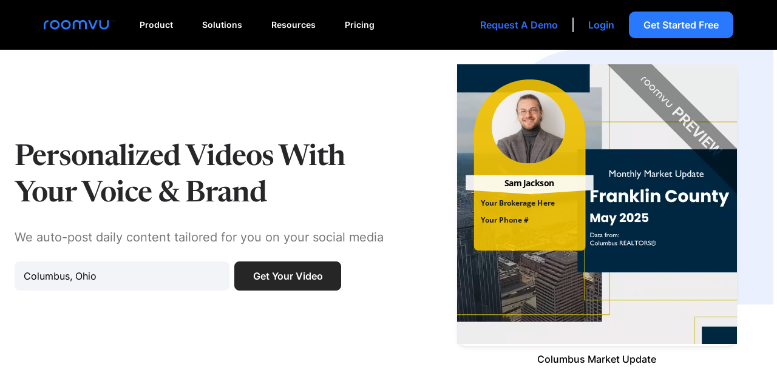

--- FILE ---
content_type: text/html; charset=utf-8
request_url: https://www.roomvu.com/
body_size: 16545
content:
<!DOCTYPE html><html lang="en"><head prefix="og: http://ogp.me/ns#"><meta charSet="utf-8"/><meta name="viewport" content="width=device-width, initial-scale=1.0, maximum-scale=1.0, user-scalable=0"/><title>Hyper-Local Real Estate Ready-Made Videos | Convert Leads | roomvu</title><meta name="robots" content="index,follow"/><meta name="description" content="Helping Real Estate Agents, Loan Officers, Realtors, and Mortgage Brokerages to establish trust through tailored real estate websites, personalized videos, and advanced lead capturing tools. Convert real estate audience to leads with roomvu profile."/><meta name="twitter:card" content="summary_large_image"/><meta property="og:title" content="Hyper-Local Real Estate Ready-Made Videos | Convert Leads | roomvu"/><meta property="og:description" content="Helping Real Estate Agents, Loan Officers, Realtors, and Mortgage Brokerages to establish trust through tailored real estate websites, personalized videos, and advanced lead capturing tools. Convert real estate audience to leads with roomvu profile."/><meta property="og:url" content="https://www.roomvu.com"/><meta property="og:type" content="website"/><meta property="og:image" content="https://dofimomuk6s4.cloudfront.net/files/th-home-page.jpg"/><meta property="og:image:alt" content="roomvu"/><meta property="og:image:width" content="1200"/><meta property="og:image:height" content="670"/><meta property="og:site_name" content="Roomvu"/><link rel="canonical" href="https://www.roomvu.com/"/><meta property="twitter:title" content="Hyper-Local Real Estate Ready-Made Videos | Convert Leads | roomvu"/><meta property="twitter:description" content="Helping Real Estate Agents, Loan Officers, Realtors, and Mortgage Brokerages to establish trust through tailored real estate websites, personalized videos, and advanced lead capturing tools. Convert real estate audience to leads with roomvu profile."/><meta property="twitter:image" content="https://dofimomuk6s4.cloudfront.net/files/th-home-page.jpg"/><link rel="icon" href="https://img.roomvu.com/favicon.ico"/><link rel="preload" as="image" imageSrcSet="/_next/image?url=https%3A%2F%2Fstatic.roomvu.com%2F%2Fstorage%2Fmarket_update%2Finsta_thumbnails%2Fohio_franklin_update_insta_thumbnail.jpg&amp;w=256&amp;q=75 256w, /_next/image?url=https%3A%2F%2Fstatic.roomvu.com%2F%2Fstorage%2Fmarket_update%2Finsta_thumbnails%2Fohio_franklin_update_insta_thumbnail.jpg&amp;w=384&amp;q=75 384w, /_next/image?url=https%3A%2F%2Fstatic.roomvu.com%2F%2Fstorage%2Fmarket_update%2Finsta_thumbnails%2Fohio_franklin_update_insta_thumbnail.jpg&amp;w=640&amp;q=75 640w, /_next/image?url=https%3A%2F%2Fstatic.roomvu.com%2F%2Fstorage%2Fmarket_update%2Finsta_thumbnails%2Fohio_franklin_update_insta_thumbnail.jpg&amp;w=750&amp;q=75 750w, /_next/image?url=https%3A%2F%2Fstatic.roomvu.com%2F%2Fstorage%2Fmarket_update%2Finsta_thumbnails%2Fohio_franklin_update_insta_thumbnail.jpg&amp;w=828&amp;q=75 828w, /_next/image?url=https%3A%2F%2Fstatic.roomvu.com%2F%2Fstorage%2Fmarket_update%2Finsta_thumbnails%2Fohio_franklin_update_insta_thumbnail.jpg&amp;w=1080&amp;q=75 1080w, /_next/image?url=https%3A%2F%2Fstatic.roomvu.com%2F%2Fstorage%2Fmarket_update%2Finsta_thumbnails%2Fohio_franklin_update_insta_thumbnail.jpg&amp;w=1200&amp;q=75 1200w, /_next/image?url=https%3A%2F%2Fstatic.roomvu.com%2F%2Fstorage%2Fmarket_update%2Finsta_thumbnails%2Fohio_franklin_update_insta_thumbnail.jpg&amp;w=1920&amp;q=75 1920w, /_next/image?url=https%3A%2F%2Fstatic.roomvu.com%2F%2Fstorage%2Fmarket_update%2Finsta_thumbnails%2Fohio_franklin_update_insta_thumbnail.jpg&amp;w=2048&amp;q=75 2048w, /_next/image?url=https%3A%2F%2Fstatic.roomvu.com%2F%2Fstorage%2Fmarket_update%2Finsta_thumbnails%2Fohio_franklin_update_insta_thumbnail.jpg&amp;w=3840&amp;q=75 3840w" imageSizes="(max-width: 768px) 100vw, (max-width: 1200px) 50vw, 33vw" fetchpriority="high"/><meta name="next-head-count" content="21"/><link rel="dns-prefetch" href="https://0f2b2605c4334568a8e46d435cc7f6f1@sentry.roomvu.com/5"/><link rel="dns-prefetch" href="https://snap.licdn.com"/><link rel="dns-prefetch" href="https://connect.facebook.net"/><link rel="dns-prefetch" href="https://dpwaomuvs2mu5.cloudfront.net"/><link rel="dns-prefetch" href="https://static.roomvu.com"/><meta name="apple-itunes-app" content="app-id=1553507315"/><link rel="preload" href="/_next/static/media/a422badc915223c5-s.p.ttf" as="font" type="font/ttf" crossorigin="anonymous" data-next-font="size-adjust"/><link rel="preload" href="/_next/static/media/37206182b706deec-s.p.ttf" as="font" type="font/ttf" crossorigin="anonymous" data-next-font="size-adjust"/><link rel="preload" href="/_next/static/media/d812256de8137a99-s.p.ttf" as="font" type="font/ttf" crossorigin="anonymous" data-next-font="size-adjust"/><link rel="preload" href="/_next/static/media/86dfb8ef669a6dc8-s.p.ttf" as="font" type="font/ttf" crossorigin="anonymous" data-next-font="size-adjust"/><link rel="preload" href="/_next/static/media/6408bb8327352252-s.p.ttf" as="font" type="font/ttf" crossorigin="anonymous" data-next-font="size-adjust"/><link rel="preload" href="/_next/static/media/831ee5f697f7cbea-s.p.ttf" as="font" type="font/ttf" crossorigin="anonymous" data-next-font="size-adjust"/><link rel="preload" href="/_next/static/media/ad97c2927e3ed6c5-s.p.ttf" as="font" type="font/ttf" crossorigin="anonymous" data-next-font="size-adjust"/><link rel="preload" href="/_next/static/media/0b4ff3e020f1ae12-s.p.ttf" as="font" type="font/ttf" crossorigin="anonymous" data-next-font="size-adjust"/><link rel="preload" href="/_next/static/media/1282ebc61b96a9d9-s.p.ttf" as="font" type="font/ttf" crossorigin="anonymous" data-next-font="size-adjust"/><link rel="preload" href="/_next/static/media/8d213a541b09f168-s.p.ttf" as="font" type="font/ttf" crossorigin="anonymous" data-next-font="size-adjust"/><link rel="preload" href="/_next/static/media/c146dcab14729d84-s.p.ttf" as="font" type="font/ttf" crossorigin="anonymous" data-next-font="size-adjust"/><link rel="preload" href="/_next/static/media/524c2f2ba740ce37-s.p.ttf" as="font" type="font/ttf" crossorigin="anonymous" data-next-font="size-adjust"/><link rel="preload" href="/_next/static/media/dd4a4ead1ab557a9-s.p.woff2" as="font" type="font/woff2" crossorigin="anonymous" data-next-font="size-adjust"/><link rel="preload" href="/_next/static/css/7be477194316581a.css" as="style"/><link rel="stylesheet" href="/_next/static/css/7be477194316581a.css" data-n-g=""/><link rel="preload" href="/_next/static/css/8da0685be2bef442.css" as="style"/><link rel="stylesheet" href="/_next/static/css/8da0685be2bef442.css" data-n-p=""/><link rel="preload" href="/_next/static/css/c61581d9faabdf53.css" as="style"/><link rel="stylesheet" href="/_next/static/css/c61581d9faabdf53.css" data-n-p=""/><link rel="preload" href="/_next/static/css/c09e0db8b0584741.css" as="style"/><link rel="stylesheet" href="/_next/static/css/c09e0db8b0584741.css"/><link rel="preload" href="/_next/static/css/17546ff18f886f4f.css" as="style"/><link rel="stylesheet" href="/_next/static/css/17546ff18f886f4f.css"/><link rel="preload" href="/_next/static/css/c285dd2be85045eb.css" as="style"/><link rel="stylesheet" href="/_next/static/css/c285dd2be85045eb.css"/><link rel="preload" href="/_next/static/css/779ca3f93877858b.css" as="style"/><link rel="stylesheet" href="/_next/static/css/779ca3f93877858b.css"/><noscript data-n-css=""></noscript><script defer="" nomodule="" src="/_next/static/chunks/polyfills-42372ed130431b0a.js"></script><script defer="" src="/_next/static/chunks/22143.66cf0d18d4c060ea.js"></script><script defer="" src="/_next/static/chunks/94035.8f86c8f2190ad96d.js"></script><script defer="" src="/_next/static/chunks/95773.1ebfc799cbf38f93.js"></script><script defer="" src="/_next/static/chunks/48741.107ae95f15e43dc0.js"></script><script defer="" src="/_next/static/chunks/34025.31f17319ffd7d986.js"></script><script defer="" src="/_next/static/chunks/55408.ae2193a51dce7bc4.js"></script><script defer="" src="/_next/static/chunks/207.4f7df40eed8359c6.js"></script><script defer="" src="/_next/static/chunks/83043.228be875b39f92bf.js"></script><script defer="" src="/_next/static/chunks/1391.548a69bfe4aef392.js"></script><script defer="" src="/_next/static/chunks/81846.4b795b9472580af5.js"></script><script defer="" src="/_next/static/chunks/78551.b9ea8646e17df343.js"></script><script src="/_next/static/chunks/webpack-a9f8080e14575089.js" defer=""></script><script src="/_next/static/chunks/framework-3ab6a4d96a9000ef.js" defer=""></script><script src="/_next/static/chunks/main-ad3d55bbe68a2256.js" defer=""></script><script src="/_next/static/chunks/pages/_app-7dd3f52aa25ad1f9.js" defer=""></script><script src="/_next/static/chunks/9096d9e5-0ce02800b675d709.js" defer=""></script><script src="/_next/static/chunks/1888-f5ec3d76c4c351ef.js" defer=""></script><script src="/_next/static/chunks/32672-7d84586134f0f647.js" defer=""></script><script src="/_next/static/chunks/32818-bb3a8fd5a3d0b5b6.js" defer=""></script><script src="/_next/static/chunks/80630-8e5f2b00469066c7.js" defer=""></script><script src="/_next/static/chunks/491-8969b3eed0a28b96.js" defer=""></script><script src="/_next/static/chunks/80388-36b29199ed5b5a9e.js" defer=""></script><script src="/_next/static/chunks/21661-2a48906ad8908715.js" defer=""></script><script src="/_next/static/chunks/3251-78138cd080ce278f.js" defer=""></script><script src="/_next/static/chunks/96437-fcc484c313a85132.js" defer=""></script><script src="/_next/static/chunks/8236-b77c6e670f78880e.js" defer=""></script><script src="/_next/static/chunks/47922-1b21d4c61fa7c923.js" defer=""></script><script src="/_next/static/chunks/18579-8fc0119adeed3ad8.js" defer=""></script><script src="/_next/static/chunks/79682-4160b6089a13648f.js" defer=""></script><script src="/_next/static/chunks/52976-44b4bf9b8442d91d.js" defer=""></script><script src="/_next/static/chunks/97314-6840914caf4f2019.js" defer=""></script><script src="/_next/static/chunks/45269-e9bc11206f70465e.js" defer=""></script><script src="/_next/static/chunks/85441-e2861230e2d06109.js" defer=""></script><script src="/_next/static/chunks/79744-095ee9fb9aa82287.js" defer=""></script><script src="/_next/static/chunks/pages/index-00bc6453960c768b.js" defer=""></script><script src="/_next/static/04uH7GhTcQmY3JIUhY0PT/_buildManifest.js" defer=""></script><script src="/_next/static/04uH7GhTcQmY3JIUhY0PT/_ssgManifest.js" defer=""></script><style id="__jsx-3168156660">html{font-family:'__inter_f75fbe', '__inter_Fallback_f75fbe',sans-serif,'__gazpacho_5ba645', '__gazpacho_Fallback_5ba645'}</style><style id="__jsx-2ba5070190f473ad">.intercom-lightweight-app-launcher,.intercom-app :nth-child(2){}@media(max-width:768px){.intercom-lightweight-app-launcher,.intercom-app :nth-child(2){right:4px!important}}</style><style>:where(.css-1paxfrs) a{color:#1677ff;text-decoration:none;background-color:transparent;outline:none;cursor:pointer;transition:color 0.3s;-webkit-text-decoration-skip:objects;}:where(.css-1paxfrs) a:hover{color:#69b1ff;}:where(.css-1paxfrs) a:active{color:#0958d9;}:where(.css-1paxfrs) a:active,:where(.css-1paxfrs) a:hover{text-decoration:none;outline:0;}:where(.css-1paxfrs) a:focus{text-decoration:none;outline:0;}:where(.css-1paxfrs) a[disabled]{color:rgba(0, 0, 0, 0.25);cursor:not-allowed;}:where(.css-1paxfrs)[class^="ant-select"],:where(.css-1paxfrs)[class*=" ant-select"]{font-family:-apple-system,BlinkMacSystemFont,'Segoe UI',Roboto,'Helvetica Neue',Arial,'Noto Sans',sans-serif,'Apple Color Emoji','Segoe UI Emoji','Segoe UI Symbol','Noto Color Emoji';font-size:14px;box-sizing:border-box;}:where(.css-1paxfrs)[class^="ant-select"]::before,:where(.css-1paxfrs)[class*=" ant-select"]::before,:where(.css-1paxfrs)[class^="ant-select"]::after,:where(.css-1paxfrs)[class*=" ant-select"]::after{box-sizing:border-box;}:where(.css-1paxfrs)[class^="ant-select"] [class^="ant-select"],:where(.css-1paxfrs)[class*=" ant-select"] [class^="ant-select"],:where(.css-1paxfrs)[class^="ant-select"] [class*=" ant-select"],:where(.css-1paxfrs)[class*=" ant-select"] [class*=" ant-select"]{box-sizing:border-box;}:where(.css-1paxfrs)[class^="ant-select"] [class^="ant-select"]::before,:where(.css-1paxfrs)[class*=" ant-select"] [class^="ant-select"]::before,:where(.css-1paxfrs)[class^="ant-select"] [class*=" ant-select"]::before,:where(.css-1paxfrs)[class*=" ant-select"] [class*=" ant-select"]::before,:where(.css-1paxfrs)[class^="ant-select"] [class^="ant-select"]::after,:where(.css-1paxfrs)[class*=" ant-select"] [class^="ant-select"]::after,:where(.css-1paxfrs)[class^="ant-select"] [class*=" ant-select"]::after,:where(.css-1paxfrs)[class*=" ant-select"] [class*=" ant-select"]::after{box-sizing:border-box;}:where(.css-1paxfrs).ant-select.ant-select-in-form-item{width:100%;}:where(.css-1paxfrs).ant-select{box-sizing:border-box;margin:0;padding:0;color:rgba(0, 0, 0, 0.88);font-size:14px;line-height:1.5714285714285714;list-style:none;font-family:-apple-system,BlinkMacSystemFont,'Segoe UI',Roboto,'Helvetica Neue',Arial,'Noto Sans',sans-serif,'Apple Color Emoji','Segoe UI Emoji','Segoe UI Symbol','Noto Color Emoji';position:relative;display:inline-block;cursor:pointer;}:where(.css-1paxfrs).ant-select:not(.ant-select-customize-input) .ant-select-selector{position:relative;transition:all 0.2s cubic-bezier(0.645, 0.045, 0.355, 1);}:where(.css-1paxfrs).ant-select:not(.ant-select-customize-input) .ant-select-selector input{cursor:pointer;}.ant-select-show-search:where(.css-1paxfrs).ant-select:not(.ant-select-customize-input) .ant-select-selector{cursor:text;}.ant-select-show-search:where(.css-1paxfrs).ant-select:not(.ant-select-customize-input) .ant-select-selector input{cursor:auto;color:inherit;height:100%;}.ant-select-disabled:where(.css-1paxfrs).ant-select:not(.ant-select-customize-input) .ant-select-selector{cursor:not-allowed;}.ant-select-disabled:where(.css-1paxfrs).ant-select:not(.ant-select-customize-input) .ant-select-selector input{cursor:not-allowed;}:where(.css-1paxfrs).ant-select:not(.ant-select-customize-input) .ant-select-selector .ant-select-selection-search-input{margin:0;padding:0;background:transparent;border:none;outline:none;appearance:none;font-family:inherit;}:where(.css-1paxfrs).ant-select:not(.ant-select-customize-input) .ant-select-selector .ant-select-selection-search-input::-webkit-search-cancel-button{display:none;-webkit-appearance:none;}:where(.css-1paxfrs).ant-select .ant-select-selection-item{flex:1;font-weight:normal;position:relative;user-select:none;overflow:hidden;white-space:nowrap;text-overflow:ellipsis;}:where(.css-1paxfrs).ant-select .ant-select-selection-item >.ant-typography{display:inline;}:where(.css-1paxfrs).ant-select .ant-select-selection-placeholder{overflow:hidden;white-space:nowrap;text-overflow:ellipsis;flex:1;color:rgba(0, 0, 0, 0.25);pointer-events:none;}:where(.css-1paxfrs).ant-select .ant-select-arrow{display:flex;align-items:center;color:rgba(0, 0, 0, 0.25);font-style:normal;line-height:1;text-align:center;text-transform:none;vertical-align:-0.125em;text-rendering:optimizeLegibility;-webkit-font-smoothing:antialiased;-moz-osx-font-smoothing:grayscale;position:absolute;top:50%;inset-inline-start:auto;inset-inline-end:11px;height:12px;margin-top:-6px;font-size:12px;pointer-events:none;transition:opacity 0.3s ease;}:where(.css-1paxfrs).ant-select .ant-select-arrow >*{line-height:1;}:where(.css-1paxfrs).ant-select .ant-select-arrow svg{display:inline-block;}:where(.css-1paxfrs).ant-select .ant-select-arrow .anticon{vertical-align:top;transition:transform 0.3s;}:where(.css-1paxfrs).ant-select .ant-select-arrow .anticon >svg{vertical-align:top;}:where(.css-1paxfrs).ant-select .ant-select-arrow .anticon:not(.ant-select-suffix){pointer-events:auto;}.ant-select-disabled :where(.css-1paxfrs).ant-select .ant-select-arrow{cursor:not-allowed;}:where(.css-1paxfrs).ant-select .ant-select-arrow >*:not(:last-child){margin-inline-end:8px;}:where(.css-1paxfrs).ant-select .ant-select-clear{position:absolute;top:50%;inset-inline-start:auto;inset-inline-end:11px;z-index:1;display:inline-block;width:12px;height:12px;margin-top:-6px;color:rgba(0, 0, 0, 0.25);font-size:12px;font-style:normal;line-height:1;text-align:center;text-transform:none;cursor:pointer;opacity:0;transition:color 0.2s ease,opacity 0.3s ease;text-rendering:auto;}:where(.css-1paxfrs).ant-select .ant-select-clear:before{display:block;}:where(.css-1paxfrs).ant-select .ant-select-clear:hover{color:rgba(0, 0, 0, 0.45);}:where(.css-1paxfrs).ant-select:hover .ant-select-clear{opacity:1;}:where(.css-1paxfrs).ant-select:hover .ant-select-arrow:not(:last-child){opacity:0;}:where(.css-1paxfrs).ant-select-has-feedback .ant-select-clear{inset-inline-end:33px;}:where(.css-1paxfrs).ant-select-single{font-size:14px;height:32px;}:where(.css-1paxfrs).ant-select-single .ant-select-selector{box-sizing:border-box;margin:0;padding:0;color:rgba(0, 0, 0, 0.88);font-size:14px;line-height:1.5714285714285714;list-style:none;font-family:inherit;display:flex;border-radius:6px;}:where(.css-1paxfrs).ant-select-single .ant-select-selector .ant-select-selection-search{position:absolute;top:0;inset-inline-start:11px;inset-inline-end:11px;bottom:0;}:where(.css-1paxfrs).ant-select-single .ant-select-selector .ant-select-selection-search-input{width:100%;-webkit-appearance:textfield;}:where(.css-1paxfrs).ant-select-single .ant-select-selector .ant-select-selection-item,:where(.css-1paxfrs).ant-select-single .ant-select-selector .ant-select-selection-placeholder{padding:0;line-height:30px;transition:all 0.3s,visibility 0s;align-self:center;}:where(.css-1paxfrs).ant-select-single .ant-select-selector .ant-select-selection-placeholder{transition:none;pointer-events:none;}:where(.css-1paxfrs).ant-select-single .ant-select-selector:after,:where(.css-1paxfrs).ant-select-single .ant-select-selector .ant-select-selection-item:empty:after,:where(.css-1paxfrs).ant-select-single .ant-select-selector .ant-select-selection-placeholder:empty:after{display:inline-block;width:0;visibility:hidden;content:"\a0";}:where(.css-1paxfrs).ant-select-single.ant-select-show-arrow .ant-select-selection-item,:where(.css-1paxfrs).ant-select-single.ant-select-show-arrow .ant-select-selection-placeholder{padding-inline-end:18px;}:where(.css-1paxfrs).ant-select-single.ant-select-open .ant-select-selection-item{color:rgba(0, 0, 0, 0.25);}:where(.css-1paxfrs).ant-select-single:not(.ant-select-customize-input) .ant-select-selector{width:100%;height:100%;padding:0 11px;}:where(.css-1paxfrs).ant-select-single:not(.ant-select-customize-input) .ant-select-selector .ant-select-selection-search-input{height:30px;}:where(.css-1paxfrs).ant-select-single:not(.ant-select-customize-input) .ant-select-selector:after{line-height:30px;}:where(.css-1paxfrs).ant-select-single.ant-select-customize-input .ant-select-selector:after{display:none;}:where(.css-1paxfrs).ant-select-single.ant-select-customize-input .ant-select-selector .ant-select-selection-search{position:static;width:100%;}:where(.css-1paxfrs).ant-select-single.ant-select-customize-input .ant-select-selector .ant-select-selection-placeholder{position:absolute;inset-inline-start:0;inset-inline-end:0;padding:0 11px;}:where(.css-1paxfrs).ant-select-single.ant-select-customize-input .ant-select-selector .ant-select-selection-placeholder:after{display:none;}:where(.css-1paxfrs).ant-select-single.ant-select-sm{font-size:14px;height:24px;}:where(.css-1paxfrs).ant-select-single.ant-select-sm .ant-select-selector{box-sizing:border-box;margin:0;padding:0;color:rgba(0, 0, 0, 0.88);font-size:14px;line-height:1.5714285714285714;list-style:none;font-family:inherit;display:flex;border-radius:4px;}:where(.css-1paxfrs).ant-select-single.ant-select-sm .ant-select-selector .ant-select-selection-search{position:absolute;top:0;inset-inline-start:11px;inset-inline-end:11px;bottom:0;}:where(.css-1paxfrs).ant-select-single.ant-select-sm .ant-select-selector .ant-select-selection-search-input{width:100%;-webkit-appearance:textfield;}:where(.css-1paxfrs).ant-select-single.ant-select-sm .ant-select-selector .ant-select-selection-item,:where(.css-1paxfrs).ant-select-single.ant-select-sm .ant-select-selector .ant-select-selection-placeholder{padding:0;line-height:22px;transition:all 0.3s,visibility 0s;align-self:center;}:where(.css-1paxfrs).ant-select-single.ant-select-sm .ant-select-selector .ant-select-selection-placeholder{transition:none;pointer-events:none;}:where(.css-1paxfrs).ant-select-single.ant-select-sm .ant-select-selector:after,:where(.css-1paxfrs).ant-select-single.ant-select-sm .ant-select-selector .ant-select-selection-item:empty:after,:where(.css-1paxfrs).ant-select-single.ant-select-sm .ant-select-selector .ant-select-selection-placeholder:empty:after{display:inline-block;width:0;visibility:hidden;content:"\a0";}:where(.css-1paxfrs).ant-select-single.ant-select-sm.ant-select-show-arrow .ant-select-selection-item,:where(.css-1paxfrs).ant-select-single.ant-select-sm.ant-select-show-arrow .ant-select-selection-placeholder{padding-inline-end:18px;}:where(.css-1paxfrs).ant-select-single.ant-select-sm.ant-select-open .ant-select-selection-item{color:rgba(0, 0, 0, 0.25);}:where(.css-1paxfrs).ant-select-single.ant-select-sm:not(.ant-select-customize-input) .ant-select-selector{width:100%;height:100%;padding:0 11px;}:where(.css-1paxfrs).ant-select-single.ant-select-sm:not(.ant-select-customize-input) .ant-select-selector .ant-select-selection-search-input{height:22px;}:where(.css-1paxfrs).ant-select-single.ant-select-sm:not(.ant-select-customize-input) .ant-select-selector:after{line-height:22px;}:where(.css-1paxfrs).ant-select-single.ant-select-sm.ant-select-customize-input .ant-select-selector:after{display:none;}:where(.css-1paxfrs).ant-select-single.ant-select-sm.ant-select-customize-input .ant-select-selector .ant-select-selection-search{position:static;width:100%;}:where(.css-1paxfrs).ant-select-single.ant-select-sm.ant-select-customize-input .ant-select-selector .ant-select-selection-placeholder{position:absolute;inset-inline-start:0;inset-inline-end:0;padding:0 11px;}:where(.css-1paxfrs).ant-select-single.ant-select-sm.ant-select-customize-input .ant-select-selector .ant-select-selection-placeholder:after{display:none;}:where(.css-1paxfrs).ant-select-single.ant-select-sm:not(.ant-select-customize-input) .ant-select-selection-search{inset-inline-start:7px;inset-inline-end:7px;}:where(.css-1paxfrs).ant-select-single.ant-select-sm:not(.ant-select-customize-input) .ant-select-selector{padding:0 7px;}:where(.css-1paxfrs).ant-select-single.ant-select-sm:not(.ant-select-customize-input).ant-select-show-arrow .ant-select-selection-search{inset-inline-end:28px;}:where(.css-1paxfrs).ant-select-single.ant-select-sm:not(.ant-select-customize-input).ant-select-show-arrow .ant-select-selection-item,:where(.css-1paxfrs).ant-select-single.ant-select-sm:not(.ant-select-customize-input).ant-select-show-arrow .ant-select-selection-placeholder{padding-inline-end:21px;}:where(.css-1paxfrs).ant-select-single.ant-select-lg{font-size:16px;height:40px;}:where(.css-1paxfrs).ant-select-single.ant-select-lg .ant-select-selector{box-sizing:border-box;margin:0;padding:0;color:rgba(0, 0, 0, 0.88);font-size:16px;line-height:1.5714285714285714;list-style:none;font-family:inherit;display:flex;border-radius:8px;}:where(.css-1paxfrs).ant-select-single.ant-select-lg .ant-select-selector .ant-select-selection-search{position:absolute;top:0;inset-inline-start:11px;inset-inline-end:11px;bottom:0;}:where(.css-1paxfrs).ant-select-single.ant-select-lg .ant-select-selector .ant-select-selection-search-input{width:100%;-webkit-appearance:textfield;}:where(.css-1paxfrs).ant-select-single.ant-select-lg .ant-select-selector .ant-select-selection-item,:where(.css-1paxfrs).ant-select-single.ant-select-lg .ant-select-selector .ant-select-selection-placeholder{padding:0;line-height:38px;transition:all 0.3s,visibility 0s;align-self:center;}:where(.css-1paxfrs).ant-select-single.ant-select-lg .ant-select-selector .ant-select-selection-placeholder{transition:none;pointer-events:none;}:where(.css-1paxfrs).ant-select-single.ant-select-lg .ant-select-selector:after,:where(.css-1paxfrs).ant-select-single.ant-select-lg .ant-select-selector .ant-select-selection-item:empty:after,:where(.css-1paxfrs).ant-select-single.ant-select-lg .ant-select-selector .ant-select-selection-placeholder:empty:after{display:inline-block;width:0;visibility:hidden;content:"\a0";}:where(.css-1paxfrs).ant-select-single.ant-select-lg.ant-select-show-arrow .ant-select-selection-item,:where(.css-1paxfrs).ant-select-single.ant-select-lg.ant-select-show-arrow .ant-select-selection-placeholder{padding-inline-end:18px;}:where(.css-1paxfrs).ant-select-single.ant-select-lg.ant-select-open .ant-select-selection-item{color:rgba(0, 0, 0, 0.25);}:where(.css-1paxfrs).ant-select-single.ant-select-lg:not(.ant-select-customize-input) .ant-select-selector{width:100%;height:100%;padding:0 11px;}:where(.css-1paxfrs).ant-select-single.ant-select-lg:not(.ant-select-customize-input) .ant-select-selector .ant-select-selection-search-input{height:38px;}:where(.css-1paxfrs).ant-select-single.ant-select-lg:not(.ant-select-customize-input) .ant-select-selector:after{line-height:38px;}:where(.css-1paxfrs).ant-select-single.ant-select-lg.ant-select-customize-input .ant-select-selector:after{display:none;}:where(.css-1paxfrs).ant-select-single.ant-select-lg.ant-select-customize-input .ant-select-selector .ant-select-selection-search{position:static;width:100%;}:where(.css-1paxfrs).ant-select-single.ant-select-lg.ant-select-customize-input .ant-select-selector .ant-select-selection-placeholder{position:absolute;inset-inline-start:0;inset-inline-end:0;padding:0 11px;}:where(.css-1paxfrs).ant-select-single.ant-select-lg.ant-select-customize-input .ant-select-selector .ant-select-selection-placeholder:after{display:none;}:where(.css-1paxfrs).ant-select-multiple .ant-select-selection-overflow{position:relative;display:flex;flex:auto;flex-wrap:wrap;max-width:100%;}:where(.css-1paxfrs).ant-select-multiple .ant-select-selection-overflow-item{flex:none;align-self:center;max-width:100%;display:inline-flex;}:where(.css-1paxfrs).ant-select-multiple .ant-select-selection-overflow .ant-select-selection-item{display:flex;align-self:center;flex:none;box-sizing:border-box;max-width:100%;margin-block:2px;border-radius:4px;cursor:default;transition:font-size 0.3s,line-height 0.3s,height 0.3s;margin-inline-end:4px;padding-inline-start:8px;padding-inline-end:4px;}.ant-select-disabled:where(.css-1paxfrs).ant-select-multiple .ant-select-selection-overflow .ant-select-selection-item{color:rgba(0, 0, 0, 0.25);border-color:transparent;cursor:not-allowed;}:where(.css-1paxfrs).ant-select-multiple .ant-select-selection-overflow .ant-select-selection-item-content{display:inline-block;margin-inline-end:4px;overflow:hidden;white-space:pre;text-overflow:ellipsis;}:where(.css-1paxfrs).ant-select-multiple .ant-select-selection-overflow .ant-select-selection-item-remove{display:inline-flex;align-items:center;color:rgba(0, 0, 0, 0.45);font-style:normal;line-height:inherit;text-align:center;text-transform:none;vertical-align:-0.125em;text-rendering:optimizeLegibility;-webkit-font-smoothing:antialiased;-moz-osx-font-smoothing:grayscale;font-weight:bold;font-size:10px;cursor:pointer;}:where(.css-1paxfrs).ant-select-multiple .ant-select-selection-overflow .ant-select-selection-item-remove >*{line-height:1;}:where(.css-1paxfrs).ant-select-multiple .ant-select-selection-overflow .ant-select-selection-item-remove svg{display:inline-block;}:where(.css-1paxfrs).ant-select-multiple .ant-select-selection-overflow .ant-select-selection-item-remove >.anticon{vertical-align:-0.2em;}:where(.css-1paxfrs).ant-select-multiple .ant-select-selection-overflow .ant-select-selection-item-remove:hover{color:rgba(0, 0, 0, 0.88);}:where(.css-1paxfrs).ant-select-multiple .ant-select-selector{display:flex;flex-wrap:wrap;align-items:center;height:100%;padding-inline:3px;padding-block:1px;border-radius:6px;}.ant-select-disabled:where(.css-1paxfrs).ant-select-multiple .ant-select-selector{background:rgba(0, 0, 0, 0.04);cursor:not-allowed;}:where(.css-1paxfrs).ant-select-multiple .ant-select-selector:after{display:inline-block;width:0;margin:2px 0;line-height:24px;visibility:hidden;content:"\a0";}:where(.css-1paxfrs).ant-select-multiple .ant-select-selection-item{height:24px;line-height:22px;}:where(.css-1paxfrs).ant-select-multiple .ant-select-selection-overflow-item+.ant-select-selection-overflow-item .ant-select-selection-search{margin-inline-start:0;}:where(.css-1paxfrs).ant-select-multiple .ant-select-selection-overflow-item-suffix{height:100%;}:where(.css-1paxfrs).ant-select-multiple .ant-select-selection-search{display:inline-flex;position:relative;max-width:100%;margin-inline-start:8px;}:where(.css-1paxfrs).ant-select-multiple .ant-select-selection-search-input,:where(.css-1paxfrs).ant-select-multiple .ant-select-selection-search-mirror{height:24px;font-family:-apple-system,BlinkMacSystemFont,'Segoe UI',Roboto,'Helvetica Neue',Arial,'Noto Sans',sans-serif,'Apple Color Emoji','Segoe UI Emoji','Segoe UI Symbol','Noto Color Emoji';line-height:24px;transition:all 0.3s;}:where(.css-1paxfrs).ant-select-multiple .ant-select-selection-search-input{width:100%;min-width:4.1px;}:where(.css-1paxfrs).ant-select-multiple .ant-select-selection-search-mirror{position:absolute;top:0;inset-inline-start:0;inset-inline-end:auto;z-index:999;white-space:pre;visibility:hidden;}:where(.css-1paxfrs).ant-select-multiple .ant-select-selection-placeholder{position:absolute;top:50%;inset-inline-start:11px;inset-inline-end:11px;transform:translateY(-50%);transition:all 0.3s;}:where(.css-1paxfrs).ant-select-multiple{font-size:14px;}.ant-select-show-search:where(.css-1paxfrs).ant-select-multiple .ant-select-selector{cursor:text;}:where(.css-1paxfrs).ant-select-multiple.ant-select-show-arrow .ant-select-selector,:where(.css-1paxfrs).ant-select-multiple.ant-select-allow-clear .ant-select-selector{padding-inline-end:24px;}:where(.css-1paxfrs).ant-select-multiple.ant-select-sm .ant-select-selection-overflow{position:relative;display:flex;flex:auto;flex-wrap:wrap;max-width:100%;}:where(.css-1paxfrs).ant-select-multiple.ant-select-sm .ant-select-selection-overflow-item{flex:none;align-self:center;max-width:100%;display:inline-flex;}:where(.css-1paxfrs).ant-select-multiple.ant-select-sm .ant-select-selection-overflow .ant-select-selection-item{display:flex;align-self:center;flex:none;box-sizing:border-box;max-width:100%;margin-block:2px;border-radius:2px;cursor:default;transition:font-size 0.3s,line-height 0.3s,height 0.3s;margin-inline-end:4px;padding-inline-start:8px;padding-inline-end:4px;}.ant-select-disabled:where(.css-1paxfrs).ant-select-multiple.ant-select-sm .ant-select-selection-overflow .ant-select-selection-item{color:rgba(0, 0, 0, 0.25);border-color:transparent;cursor:not-allowed;}:where(.css-1paxfrs).ant-select-multiple.ant-select-sm .ant-select-selection-overflow .ant-select-selection-item-content{display:inline-block;margin-inline-end:4px;overflow:hidden;white-space:pre;text-overflow:ellipsis;}:where(.css-1paxfrs).ant-select-multiple.ant-select-sm .ant-select-selection-overflow .ant-select-selection-item-remove{display:inline-flex;align-items:center;color:rgba(0, 0, 0, 0.45);font-style:normal;line-height:inherit;text-align:center;text-transform:none;vertical-align:-0.125em;text-rendering:optimizeLegibility;-webkit-font-smoothing:antialiased;-moz-osx-font-smoothing:grayscale;font-weight:bold;font-size:10px;cursor:pointer;}:where(.css-1paxfrs).ant-select-multiple.ant-select-sm .ant-select-selection-overflow .ant-select-selection-item-remove >*{line-height:1;}:where(.css-1paxfrs).ant-select-multiple.ant-select-sm .ant-select-selection-overflow .ant-select-selection-item-remove svg{display:inline-block;}:where(.css-1paxfrs).ant-select-multiple.ant-select-sm .ant-select-selection-overflow .ant-select-selection-item-remove >.anticon{vertical-align:-0.2em;}:where(.css-1paxfrs).ant-select-multiple.ant-select-sm .ant-select-selection-overflow .ant-select-selection-item-remove:hover{color:rgba(0, 0, 0, 0.88);}:where(.css-1paxfrs).ant-select-multiple.ant-select-sm .ant-select-selector{display:flex;flex-wrap:wrap;align-items:center;height:100%;padding-inline:3px;padding-block:1px;border-radius:4px;}.ant-select-disabled:where(.css-1paxfrs).ant-select-multiple.ant-select-sm .ant-select-selector{background:rgba(0, 0, 0, 0.04);cursor:not-allowed;}:where(.css-1paxfrs).ant-select-multiple.ant-select-sm .ant-select-selector:after{display:inline-block;width:0;margin:2px 0;line-height:16px;visibility:hidden;content:"\a0";}:where(.css-1paxfrs).ant-select-multiple.ant-select-sm .ant-select-selection-item{height:16px;line-height:14px;}:where(.css-1paxfrs).ant-select-multiple.ant-select-sm .ant-select-selection-overflow-item+.ant-select-selection-overflow-item .ant-select-selection-search{margin-inline-start:0;}:where(.css-1paxfrs).ant-select-multiple.ant-select-sm .ant-select-selection-overflow-item-suffix{height:100%;}:where(.css-1paxfrs).ant-select-multiple.ant-select-sm .ant-select-selection-search{display:inline-flex;position:relative;max-width:100%;margin-inline-start:8px;}:where(.css-1paxfrs).ant-select-multiple.ant-select-sm .ant-select-selection-search-input,:where(.css-1paxfrs).ant-select-multiple.ant-select-sm .ant-select-selection-search-mirror{height:16px;font-family:-apple-system,BlinkMacSystemFont,'Segoe UI',Roboto,'Helvetica Neue',Arial,'Noto Sans',sans-serif,'Apple Color Emoji','Segoe UI Emoji','Segoe UI Symbol','Noto Color Emoji';line-height:16px;transition:all 0.3s;}:where(.css-1paxfrs).ant-select-multiple.ant-select-sm .ant-select-selection-search-input{width:100%;min-width:4.1px;}:where(.css-1paxfrs).ant-select-multiple.ant-select-sm .ant-select-selection-search-mirror{position:absolute;top:0;inset-inline-start:0;inset-inline-end:auto;z-index:999;white-space:pre;visibility:hidden;}:where(.css-1paxfrs).ant-select-multiple.ant-select-sm .ant-select-selection-placeholder{position:absolute;top:50%;inset-inline-start:11px;inset-inline-end:11px;transform:translateY(-50%);transition:all 0.3s;}:where(.css-1paxfrs).ant-select-multiple.ant-select-sm{font-size:14px;}.ant-select-show-search:where(.css-1paxfrs).ant-select-multiple.ant-select-sm .ant-select-selector{cursor:text;}:where(.css-1paxfrs).ant-select-multiple.ant-select-sm.ant-select-show-arrow .ant-select-selector,:where(.css-1paxfrs).ant-select-multiple.ant-select-sm.ant-select-allow-clear .ant-select-selector{padding-inline-end:24px;}:where(.css-1paxfrs).ant-select-multiple.ant-select-sm .ant-select-selection-placeholder{inset-inline:7px;}:where(.css-1paxfrs).ant-select-multiple.ant-select-sm .ant-select-selection-search{margin-inline-start:2px;}:where(.css-1paxfrs).ant-select-multiple.ant-select-lg .ant-select-selection-overflow{position:relative;display:flex;flex:auto;flex-wrap:wrap;max-width:100%;}:where(.css-1paxfrs).ant-select-multiple.ant-select-lg .ant-select-selection-overflow-item{flex:none;align-self:center;max-width:100%;display:inline-flex;}:where(.css-1paxfrs).ant-select-multiple.ant-select-lg .ant-select-selection-overflow .ant-select-selection-item{display:flex;align-self:center;flex:none;box-sizing:border-box;max-width:100%;margin-block:2px;border-radius:6px;cursor:default;transition:font-size 0.3s,line-height 0.3s,height 0.3s;margin-inline-end:4px;padding-inline-start:8px;padding-inline-end:4px;}.ant-select-disabled:where(.css-1paxfrs).ant-select-multiple.ant-select-lg .ant-select-selection-overflow .ant-select-selection-item{color:rgba(0, 0, 0, 0.25);border-color:transparent;cursor:not-allowed;}:where(.css-1paxfrs).ant-select-multiple.ant-select-lg .ant-select-selection-overflow .ant-select-selection-item-content{display:inline-block;margin-inline-end:4px;overflow:hidden;white-space:pre;text-overflow:ellipsis;}:where(.css-1paxfrs).ant-select-multiple.ant-select-lg .ant-select-selection-overflow .ant-select-selection-item-remove{display:inline-flex;align-items:center;color:rgba(0, 0, 0, 0.45);font-style:normal;line-height:inherit;text-align:center;text-transform:none;vertical-align:-0.125em;text-rendering:optimizeLegibility;-webkit-font-smoothing:antialiased;-moz-osx-font-smoothing:grayscale;font-weight:bold;font-size:10px;cursor:pointer;}:where(.css-1paxfrs).ant-select-multiple.ant-select-lg .ant-select-selection-overflow .ant-select-selection-item-remove >*{line-height:1;}:where(.css-1paxfrs).ant-select-multiple.ant-select-lg .ant-select-selection-overflow .ant-select-selection-item-remove svg{display:inline-block;}:where(.css-1paxfrs).ant-select-multiple.ant-select-lg .ant-select-selection-overflow .ant-select-selection-item-remove >.anticon{vertical-align:-0.2em;}:where(.css-1paxfrs).ant-select-multiple.ant-select-lg .ant-select-selection-overflow .ant-select-selection-item-remove:hover{color:rgba(0, 0, 0, 0.88);}:where(.css-1paxfrs).ant-select-multiple.ant-select-lg .ant-select-selector{display:flex;flex-wrap:wrap;align-items:center;height:100%;padding-inline:3px;padding-block:1px;border-radius:8px;}.ant-select-disabled:where(.css-1paxfrs).ant-select-multiple.ant-select-lg .ant-select-selector{background:rgba(0, 0, 0, 0.04);cursor:not-allowed;}:where(.css-1paxfrs).ant-select-multiple.ant-select-lg .ant-select-selector:after{display:inline-block;width:0;margin:2px 0;line-height:32px;visibility:hidden;content:"\a0";}:where(.css-1paxfrs).ant-select-multiple.ant-select-lg .ant-select-selection-item{height:32px;line-height:30px;}:where(.css-1paxfrs).ant-select-multiple.ant-select-lg .ant-select-selection-overflow-item+.ant-select-selection-overflow-item .ant-select-selection-search{margin-inline-start:0;}:where(.css-1paxfrs).ant-select-multiple.ant-select-lg .ant-select-selection-overflow-item-suffix{height:100%;}:where(.css-1paxfrs).ant-select-multiple.ant-select-lg .ant-select-selection-search{display:inline-flex;position:relative;max-width:100%;margin-inline-start:8px;}:where(.css-1paxfrs).ant-select-multiple.ant-select-lg .ant-select-selection-search-input,:where(.css-1paxfrs).ant-select-multiple.ant-select-lg .ant-select-selection-search-mirror{height:32px;font-family:-apple-system,BlinkMacSystemFont,'Segoe UI',Roboto,'Helvetica Neue',Arial,'Noto Sans',sans-serif,'Apple Color Emoji','Segoe UI Emoji','Segoe UI Symbol','Noto Color Emoji';line-height:32px;transition:all 0.3s;}:where(.css-1paxfrs).ant-select-multiple.ant-select-lg .ant-select-selection-search-input{width:100%;min-width:4.1px;}:where(.css-1paxfrs).ant-select-multiple.ant-select-lg .ant-select-selection-search-mirror{position:absolute;top:0;inset-inline-start:0;inset-inline-end:auto;z-index:999;white-space:pre;visibility:hidden;}:where(.css-1paxfrs).ant-select-multiple.ant-select-lg .ant-select-selection-placeholder{position:absolute;top:50%;inset-inline-start:11px;inset-inline-end:11px;transform:translateY(-50%);transition:all 0.3s;}:where(.css-1paxfrs).ant-select-multiple.ant-select-lg{font-size:16px;}.ant-select-show-search:where(.css-1paxfrs).ant-select-multiple.ant-select-lg .ant-select-selector{cursor:text;}:where(.css-1paxfrs).ant-select-multiple.ant-select-lg.ant-select-show-arrow .ant-select-selector,:where(.css-1paxfrs).ant-select-multiple.ant-select-lg.ant-select-allow-clear .ant-select-selector{padding-inline-end:24px;}:where(.css-1paxfrs).ant-select-dropdown{box-sizing:border-box;margin:0;padding:4px;color:rgba(0, 0, 0, 0.88);font-size:14px;line-height:1.5714285714285714;list-style:none;font-family:-apple-system,BlinkMacSystemFont,'Segoe UI',Roboto,'Helvetica Neue',Arial,'Noto Sans',sans-serif,'Apple Color Emoji','Segoe UI Emoji','Segoe UI Symbol','Noto Color Emoji';position:absolute;top:-9999px;z-index:1050;overflow:hidden;font-variant:initial;background-color:#ffffff;border-radius:8px;outline:none;box-shadow:0 6px 16px 0 rgba(0, 0, 0, 0.08),0 3px 6px -4px rgba(0, 0, 0, 0.12),0 9px 28px 8px rgba(0, 0, 0, 0.05);}:where(.css-1paxfrs).ant-select-dropdown.ant-slide-up-enter.ant-slide-up-enter-active.ant-select-dropdown-placement-bottomLeft,:where(.css-1paxfrs).ant-select-dropdown.ant-slide-up-appear.ant-slide-up-appear-active.ant-select-dropdown-placement-bottomLeft{animation-name:css-1paxfrs-antSlideUpIn;}:where(.css-1paxfrs).ant-select-dropdown.ant-slide-up-enter.ant-slide-up-enter-active.ant-select-dropdown-placement-topLeft,:where(.css-1paxfrs).ant-select-dropdown.ant-slide-up-appear.ant-slide-up-appear-active.ant-select-dropdown-placement-topLeft,:where(.css-1paxfrs).ant-select-dropdown.ant-slide-up-enter.ant-slide-up-enter-active.ant-select-dropdown-placement-topRight,:where(.css-1paxfrs).ant-select-dropdown.ant-slide-up-appear.ant-slide-up-appear-active.ant-select-dropdown-placement-topRight{animation-name:css-1paxfrs-antSlideDownIn;}:where(.css-1paxfrs).ant-select-dropdown.ant-slide-up-leave.ant-slide-up-leave-active.ant-select-dropdown-placement-bottomLeft{animation-name:css-1paxfrs-antSlideUpOut;}:where(.css-1paxfrs).ant-select-dropdown.ant-slide-up-leave.ant-slide-up-leave-active.ant-select-dropdown-placement-topLeft,:where(.css-1paxfrs).ant-select-dropdown.ant-slide-up-leave.ant-slide-up-leave-active.ant-select-dropdown-placement-topRight{animation-name:css-1paxfrs-antSlideDownOut;}:where(.css-1paxfrs).ant-select-dropdown-hidden{display:none;}:where(.css-1paxfrs).ant-select-dropdown .ant-select-item{position:relative;display:block;min-height:32px;padding:5px 12px;color:rgba(0, 0, 0, 0.88);font-weight:normal;font-size:14px;line-height:1.5714285714285714;box-sizing:border-box;cursor:pointer;transition:background 0.3s ease;border-radius:4px;}:where(.css-1paxfrs).ant-select-dropdown .ant-select-item-group{color:rgba(0, 0, 0, 0.45);font-size:12px;cursor:default;}:where(.css-1paxfrs).ant-select-dropdown .ant-select-item-option{display:flex;}:where(.css-1paxfrs).ant-select-dropdown .ant-select-item-option-content{flex:auto;overflow:hidden;white-space:nowrap;text-overflow:ellipsis;}:where(.css-1paxfrs).ant-select-dropdown .ant-select-item-option-state{flex:none;display:flex;align-items:center;}:where(.css-1paxfrs).ant-select-dropdown .ant-select-item-option-active:not(.ant-select-item-option-disabled){background-color:rgba(0, 0, 0, 0.04);}:where(.css-1paxfrs).ant-select-dropdown .ant-select-item-option-selected:not(.ant-select-item-option-disabled){color:rgba(0, 0, 0, 0.88);font-weight:600;background-color:#e6f4ff;}:where(.css-1paxfrs).ant-select-dropdown .ant-select-item-option-selected:not(.ant-select-item-option-disabled) .ant-select-item-option-state{color:#1677ff;}:where(.css-1paxfrs).ant-select-dropdown .ant-select-item-option-selected:not(.ant-select-item-option-disabled):has(+ .ant-select-item-option-selected:not(.ant-select-item-option-disabled)){border-end-start-radius:0;border-end-end-radius:0;}:where(.css-1paxfrs).ant-select-dropdown .ant-select-item-option-selected:not(.ant-select-item-option-disabled):has(+ .ant-select-item-option-selected:not(.ant-select-item-option-disabled))+.ant-select-item-option-selected:not(.ant-select-item-option-disabled){border-start-start-radius:0;border-start-end-radius:0;}:where(.css-1paxfrs).ant-select-dropdown .ant-select-item-option-disabled{color:rgba(0, 0, 0, 0.25);cursor:not-allowed;}:where(.css-1paxfrs).ant-select-dropdown .ant-select-item-option-disabled.ant-select-item-option-selected{background-color:rgba(0, 0, 0, 0.04);}:where(.css-1paxfrs).ant-select-dropdown .ant-select-item-option-grouped{padding-inline-start:24px;}:where(.css-1paxfrs).ant-select-dropdown .ant-select-item-empty{position:relative;display:block;min-height:32px;padding:5px 12px;color:rgba(0, 0, 0, 0.25);font-weight:normal;font-size:14px;line-height:1.5714285714285714;box-sizing:border-box;}:where(.css-1paxfrs).ant-select-dropdown-rtl{direction:rtl;}:where(.css-1paxfrs).ant-slide-up-enter,:where(.css-1paxfrs).ant-slide-up-appear{animation-duration:0.2s;animation-fill-mode:both;animation-play-state:paused;}:where(.css-1paxfrs).ant-slide-up-leave{animation-duration:0.2s;animation-fill-mode:both;animation-play-state:paused;}:where(.css-1paxfrs).ant-slide-up-enter.ant-slide-up-enter-active,:where(.css-1paxfrs).ant-slide-up-appear.ant-slide-up-appear-active{animation-name:css-1paxfrs-antSlideUpIn;animation-play-state:running;}:where(.css-1paxfrs).ant-slide-up-leave.ant-slide-up-leave-active{animation-name:css-1paxfrs-antSlideUpOut;animation-play-state:running;pointer-events:none;}:where(.css-1paxfrs).ant-slide-up-enter,:where(.css-1paxfrs).ant-slide-up-appear{transform:scale(0);transform-origin:0% 0%;opacity:0;animation-timing-function:cubic-bezier(0.23, 1, 0.32, 1);}:where(.css-1paxfrs).ant-slide-up-enter-prepare,:where(.css-1paxfrs).ant-slide-up-appear-prepare{transform:scale(1);}:where(.css-1paxfrs).ant-slide-up-leave{animation-timing-function:cubic-bezier(0.755, 0.05, 0.855, 0.06);}:where(.css-1paxfrs).ant-slide-down-enter,:where(.css-1paxfrs).ant-slide-down-appear{animation-duration:0.2s;animation-fill-mode:both;animation-play-state:paused;}:where(.css-1paxfrs).ant-slide-down-leave{animation-duration:0.2s;animation-fill-mode:both;animation-play-state:paused;}:where(.css-1paxfrs).ant-slide-down-enter.ant-slide-down-enter-active,:where(.css-1paxfrs).ant-slide-down-appear.ant-slide-down-appear-active{animation-name:css-1paxfrs-antSlideDownIn;animation-play-state:running;}:where(.css-1paxfrs).ant-slide-down-leave.ant-slide-down-leave-active{animation-name:css-1paxfrs-antSlideDownOut;animation-play-state:running;pointer-events:none;}:where(.css-1paxfrs).ant-slide-down-enter,:where(.css-1paxfrs).ant-slide-down-appear{transform:scale(0);transform-origin:0% 0%;opacity:0;animation-timing-function:cubic-bezier(0.23, 1, 0.32, 1);}:where(.css-1paxfrs).ant-slide-down-enter-prepare,:where(.css-1paxfrs).ant-slide-down-appear-prepare{transform:scale(1);}:where(.css-1paxfrs).ant-slide-down-leave{animation-timing-function:cubic-bezier(0.755, 0.05, 0.855, 0.06);}:where(.css-1paxfrs).ant-move-up-enter,:where(.css-1paxfrs).ant-move-up-appear{animation-duration:0.2s;animation-fill-mode:both;animation-play-state:paused;}:where(.css-1paxfrs).ant-move-up-leave{animation-duration:0.2s;animation-fill-mode:both;animation-play-state:paused;}:where(.css-1paxfrs).ant-move-up-enter.ant-move-up-enter-active,:where(.css-1paxfrs).ant-move-up-appear.ant-move-up-appear-active{animation-name:css-1paxfrs-antMoveUpIn;animation-play-state:running;}:where(.css-1paxfrs).ant-move-up-leave.ant-move-up-leave-active{animation-name:css-1paxfrs-antMoveUpOut;animation-play-state:running;pointer-events:none;}:where(.css-1paxfrs).ant-move-up-enter,:where(.css-1paxfrs).ant-move-up-appear{opacity:0;animation-timing-function:cubic-bezier(0.08, 0.82, 0.17, 1);}:where(.css-1paxfrs).ant-move-up-leave{animation-timing-function:cubic-bezier(0.78, 0.14, 0.15, 0.86);}:where(.css-1paxfrs).ant-move-down-enter,:where(.css-1paxfrs).ant-move-down-appear{animation-duration:0.2s;animation-fill-mode:both;animation-play-state:paused;}:where(.css-1paxfrs).ant-move-down-leave{animation-duration:0.2s;animation-fill-mode:both;animation-play-state:paused;}:where(.css-1paxfrs).ant-move-down-enter.ant-move-down-enter-active,:where(.css-1paxfrs).ant-move-down-appear.ant-move-down-appear-active{animation-name:css-1paxfrs-antMoveDownIn;animation-play-state:running;}:where(.css-1paxfrs).ant-move-down-leave.ant-move-down-leave-active{animation-name:css-1paxfrs-antMoveDownOut;animation-play-state:running;pointer-events:none;}:where(.css-1paxfrs).ant-move-down-enter,:where(.css-1paxfrs).ant-move-down-appear{opacity:0;animation-timing-function:cubic-bezier(0.08, 0.82, 0.17, 1);}:where(.css-1paxfrs).ant-move-down-leave{animation-timing-function:cubic-bezier(0.78, 0.14, 0.15, 0.86);}:where(.css-1paxfrs).ant-select-rtl{direction:rtl;}:where(.css-1paxfrs).ant-select-compact-item:not(.ant-select-compact-last-item){margin-inline-end:-1px;}:where(.css-1paxfrs).ant-select-compact-item:hover>*,:where(.css-1paxfrs).ant-select-compact-item:active>*{z-index:2;}:where(.css-1paxfrs).ant-select-compact-item.ant-select-focused{z-index:2;}:where(.css-1paxfrs).ant-select-compact-item[disabled]>*{z-index:0;}:where(.css-1paxfrs).ant-select-compact-item:not(.ant-select-compact-first-item):not(.ant-select-compact-last-item)>.ant-select-selector{border-radius:0;}:where(.css-1paxfrs).ant-select-compact-item:not(.ant-select-compact-last-item).ant-select-compact-first-item>.ant-select-selector,:where(.css-1paxfrs).ant-select-compact-item:not(.ant-select-compact-last-item).ant-select-compact-first-item.ant-select-sm>.ant-select-selector,:where(.css-1paxfrs).ant-select-compact-item:not(.ant-select-compact-last-item).ant-select-compact-first-item.ant-select-lg>.ant-select-selector{border-start-end-radius:0;border-end-end-radius:0;}:where(.css-1paxfrs).ant-select-compact-item:not(.ant-select-compact-first-item).ant-select-compact-last-item>.ant-select-selector,:where(.css-1paxfrs).ant-select-compact-item:not(.ant-select-compact-first-item).ant-select-compact-last-item.ant-select-sm>.ant-select-selector,:where(.css-1paxfrs).ant-select-compact-item:not(.ant-select-compact-first-item).ant-select-compact-last-item.ant-select-lg>.ant-select-selector{border-start-start-radius:0;border-end-start-radius:0;}:where(.css-1paxfrs).ant-select-outlined:not(.ant-select-customize-input) .ant-select-selector{border:1px solid #d9d9d9;background:#ffffff;}:where(.css-1paxfrs).ant-select-outlined:not(.ant-select-disabled):not(.ant-select-customize-input):not(.ant-pagination-size-changer):hover .ant-select-selector{border-color:#4096ff;}.ant-select-focused:where(.css-1paxfrs).ant-select-outlined:not(.ant-select-disabled):not(.ant-select-customize-input):not(.ant-pagination-size-changer) .ant-select-selector{border-color:#1677ff;box-shadow:0 0 0 2px rgba(5, 145, 255, 0.1);outline:0;}:where(.css-1paxfrs).ant-select-outlined.ant-select-status-error:not(.ant-select-customize-input) .ant-select-selector{border:1px solid #ff4d4f;background:#ffffff;}:where(.css-1paxfrs).ant-select-outlined.ant-select-status-error:not(.ant-select-disabled):not(.ant-select-customize-input):not(.ant-pagination-size-changer):hover .ant-select-selector{border-color:#ff7875;}.ant-select-focused:where(.css-1paxfrs).ant-select-outlined.ant-select-status-error:not(.ant-select-disabled):not(.ant-select-customize-input):not(.ant-pagination-size-changer) .ant-select-selector{border-color:#ff4d4f;box-shadow:0 0 0 2px rgba(255, 38, 5, 0.06);outline:0;}:where(.css-1paxfrs).ant-select-outlined.ant-select-status-warning:not(.ant-select-customize-input) .ant-select-selector{border:1px solid #faad14;background:#ffffff;}:where(.css-1paxfrs).ant-select-outlined.ant-select-status-warning:not(.ant-select-disabled):not(.ant-select-customize-input):not(.ant-pagination-size-changer):hover .ant-select-selector{border-color:#ffd666;}.ant-select-focused:where(.css-1paxfrs).ant-select-outlined.ant-select-status-warning:not(.ant-select-disabled):not(.ant-select-customize-input):not(.ant-pagination-size-changer) .ant-select-selector{border-color:#faad14;box-shadow:0 0 0 2px rgba(255, 215, 5, 0.1);outline:0;}:where(.css-1paxfrs).ant-select-outlined.ant-select-disabled:not(.ant-select-customize-input) .ant-select-selector{background:rgba(0, 0, 0, 0.04);color:rgba(0, 0, 0, 0.25);}:where(.css-1paxfrs).ant-select-outlined.ant-select-multiple .ant-select-selection-item{background:rgba(0, 0, 0, 0.06);border:1px solid transparent;}:where(.css-1paxfrs).ant-select-filled:not(.ant-select-customize-input) .ant-select-selector{background:rgba(0, 0, 0, 0.04);border:1px solid transparent;color:rgba(0, 0, 0, 0.88);}:where(.css-1paxfrs).ant-select-filled:not(.ant-select-disabled):not(.ant-select-customize-input):not(.ant-pagination-size-changer):hover .ant-select-selector{background:rgba(0, 0, 0, 0.06);}.ant-select-focused:where(.css-1paxfrs).ant-select-filled:not(.ant-select-disabled):not(.ant-select-customize-input):not(.ant-pagination-size-changer) .ant-select-selector{background:#ffffff;border-color:#1677ff;outline:0;}:where(.css-1paxfrs).ant-select-filled.ant-select-status-error:not(.ant-select-customize-input) .ant-select-selector{background:#fff2f0;border:1px solid transparent;color:#ff4d4f;}:where(.css-1paxfrs).ant-select-filled.ant-select-status-error:not(.ant-select-disabled):not(.ant-select-customize-input):not(.ant-pagination-size-changer):hover .ant-select-selector{background:#fff1f0;}.ant-select-focused:where(.css-1paxfrs).ant-select-filled.ant-select-status-error:not(.ant-select-disabled):not(.ant-select-customize-input):not(.ant-pagination-size-changer) .ant-select-selector{background:#ffffff;border-color:#ff4d4f;outline:0;}:where(.css-1paxfrs).ant-select-filled.ant-select-status-warning:not(.ant-select-customize-input) .ant-select-selector{background:#fffbe6;border:1px solid transparent;color:#faad14;}:where(.css-1paxfrs).ant-select-filled.ant-select-status-warning:not(.ant-select-disabled):not(.ant-select-customize-input):not(.ant-pagination-size-changer):hover .ant-select-selector{background:#fff1b8;}.ant-select-focused:where(.css-1paxfrs).ant-select-filled.ant-select-status-warning:not(.ant-select-disabled):not(.ant-select-customize-input):not(.ant-pagination-size-changer) .ant-select-selector{background:#ffffff;border-color:#faad14;outline:0;}:where(.css-1paxfrs).ant-select-filled.ant-select-disabled:not(.ant-select-customize-input) .ant-select-selector{border-color:#d9d9d9;background:rgba(0, 0, 0, 0.04);color:rgba(0, 0, 0, 0.25);}:where(.css-1paxfrs).ant-select-filled.ant-select-multiple .ant-select-selection-item{background:#ffffff;border:1px solid rgba(5, 5, 5, 0.06);}:where(.css-1paxfrs).ant-select-borderless .ant-select-selector{background:transparent;border-color:transparent;}:where(.css-1paxfrs).ant-select-borderless.ant-select-disabled:not(.ant-select-customize-input) .ant-select-selector{color:rgba(0, 0, 0, 0.25);}:where(.css-1paxfrs).ant-select-borderless.ant-select-multiple .ant-select-selection-item{background:rgba(0, 0, 0, 0.06);border:1px solid transparent;}@keyframes css-1paxfrs-antSlideUpIn{0%{transform:scaleY(0.8);transform-origin:0% 0%;opacity:0;}100%{transform:scaleY(1);transform-origin:0% 0%;opacity:1;}}@keyframes css-1paxfrs-antSlideDownIn{0%{transform:scaleY(0.8);transform-origin:100% 100%;opacity:0;}100%{transform:scaleY(1);transform-origin:100% 100%;opacity:1;}}@keyframes css-1paxfrs-antSlideUpOut{0%{transform:scaleY(1);transform-origin:0% 0%;opacity:1;}100%{transform:scaleY(0.8);transform-origin:0% 0%;opacity:0;}}@keyframes css-1paxfrs-antSlideDownOut{0%{transform:scaleY(1);transform-origin:100% 100%;opacity:1;}100%{transform:scaleY(0.8);transform-origin:100% 100%;opacity:0;}}@keyframes css-1paxfrs-antMoveUpIn{0%{transform:translate3d(0, -100%, 0);transform-origin:0 0;opacity:0;}100%{transform:translate3d(0, 0, 0);transform-origin:0 0;opacity:1;}}@keyframes css-1paxfrs-antMoveUpOut{0%{transform:translate3d(0, 0, 0);transform-origin:0 0;opacity:1;}100%{transform:translate3d(0, -100%, 0);transform-origin:0 0;opacity:0;}}@keyframes css-1paxfrs-antMoveDownIn{0%{transform:translate3d(0, 100%, 0);transform-origin:0 0;opacity:0;}100%{transform:translate3d(0, 0, 0);transform-origin:0 0;opacity:1;}}@keyframes css-1paxfrs-antMoveDownOut{0%{transform:translate3d(0, 0, 0);transform-origin:0 0;opacity:1;}100%{transform:translate3d(0, 100%, 0);transform-origin:0 0;opacity:0;}}.anticon{display:inline-flex;align-items:center;color:inherit;font-style:normal;line-height:0;text-align:center;text-transform:none;vertical-align:-0.125em;text-rendering:optimizeLegibility;-webkit-font-smoothing:antialiased;-moz-osx-font-smoothing:grayscale;}.anticon >*{line-height:1;}.anticon svg{display:inline-block;}.anticon .anticon .anticon-icon{display:block;}.data-ant-cssinjs-cache-path{content:"1fts9or|Shared|ant:1hnq0jy;1fts9or|ant-design-icons|anticon:1tcb2n6;1fts9or|Select-Select|ant-select|anticon:17d05dj";}</style></head><body><div id="__next"><style>
    #nprogress {
      pointer-events: none;
    }
    #nprogress .bar {
      background: #326df7;
      position: fixed;
      z-index: 9999;
      top: 0;
      left: 0;
      width: 100%;
      height: 3px;
    }
    #nprogress .peg {
      display: block;
      position: absolute;
      right: 0px;
      width: 100px;
      height: 100%;
      box-shadow: 0 0 10px #326df7, 0 0 5px #326df7;
      opacity: 1;
      -webkit-transform: rotate(3deg) translate(0px, -4px);
      -ms-transform: rotate(3deg) translate(0px, -4px);
      transform: rotate(3deg) translate(0px, -4px);
    }
    #nprogress .spinner {
      display: block;
      position: fixed;
      z-index: 1031;
      top: 15px;
      right: 15px;
    }
    #nprogress .spinner-icon {
      width: 18px;
      height: 18px;
      box-sizing: border-box;
      border: solid 2px transparent;
      border-top-color: #326df7;
      border-left-color: #326df7;
      border-radius: 50%;
      -webkit-animation: nprogresss-spinner 400ms linear infinite;
      animation: nprogress-spinner 400ms linear infinite;
    }
    .nprogress-custom-parent {
      overflow: hidden;
      position: relative;
    }
    .nprogress-custom-parent #nprogress .spinner,
    .nprogress-custom-parent #nprogress .bar {
      position: absolute;
    }
    @-webkit-keyframes nprogress-spinner {
      0% {
        -webkit-transform: rotate(0deg);
      }
      100% {
        -webkit-transform: rotate(360deg);
      }
    }
    @keyframes nprogress-spinner {
      0% {
        transform: rotate(0deg);
      }
      100% {
        transform: rotate(360deg);
      }
    }
  </style><header class="HomeHeader_container__N3J8_ HomeHeader_dark__aIM7V"><nav class="HomeHeader_wrapper__42IcP"><a class="RoomvuLogo_roomvuLogo__GylTD RoomvuLogo_clickable__1OWMP" href="https://www.roomvu.com"><img alt="Roomvu logo" loading="lazy" decoding="async" data-nimg="fill" style="position:absolute;height:100%;width:100%;left:0;top:0;right:0;bottom:0;color:transparent" sizes="100vw" srcSet="/_next/image?url=%2F_next%2Fstatic%2Fmedia%2Flogo.cdc7e008.svg&amp;w=640&amp;q=75 640w, /_next/image?url=%2F_next%2Fstatic%2Fmedia%2Flogo.cdc7e008.svg&amp;w=750&amp;q=75 750w, /_next/image?url=%2F_next%2Fstatic%2Fmedia%2Flogo.cdc7e008.svg&amp;w=828&amp;q=75 828w, /_next/image?url=%2F_next%2Fstatic%2Fmedia%2Flogo.cdc7e008.svg&amp;w=1080&amp;q=75 1080w, /_next/image?url=%2F_next%2Fstatic%2Fmedia%2Flogo.cdc7e008.svg&amp;w=1200&amp;q=75 1200w, /_next/image?url=%2F_next%2Fstatic%2Fmedia%2Flogo.cdc7e008.svg&amp;w=1920&amp;q=75 1920w, /_next/image?url=%2F_next%2Fstatic%2Fmedia%2Flogo.cdc7e008.svg&amp;w=2048&amp;q=75 2048w, /_next/image?url=%2F_next%2Fstatic%2Fmedia%2Flogo.cdc7e008.svg&amp;w=3840&amp;q=75 3840w" src="/_next/image?url=%2F_next%2Fstatic%2Fmedia%2Flogo.cdc7e008.svg&amp;w=3840&amp;q=75"/></a><div class="HomeHeader_menu__o6sY3"><div><div class="HomeHeader_menuItem__b6iK_ HomeHeader_dark__aIM7V"><div class="HomeHeader_menuItemTitle__HCF45">Product</div></div></div><div><div class="HomeHeader_menuItem__b6iK_ HomeHeader_dark__aIM7V"><div class="HomeHeader_menuItemTitle__HCF45">Solutions</div></div></div><div><div class="HomeHeader_menuItem__b6iK_ HomeHeader_dark__aIM7V"><div class="HomeHeader_menuItemTitle__HCF45">Resources</div></div></div><div class="HomeHeader_menuItem__b6iK_ HomeHeader_dark__aIM7V"><div class="HomeHeader_menuItemTitle__HCF45"><a class="HomeHeader_link__nRY0y" href="/pricing">Pricing</a></div></div></div><div class="HeaderActions_headerUser__r2IhQ"><div class="HeaderActions_loginButtons__DzYLv"><button class="HeaderActions_login__XIijZ Button_button__yCIYb Button_link__JPN62 Button_md__LPt9V" type="button">Request a Demo</button><div class="HeaderActions_buttonDivider__irxls"></div><a class="HeaderActions_login__XIijZ" href="https://www.roomvu.com/login?s=home_page2" rel="nofollow">Login</a></div><a class="HeaderActions_register__Mv8mI HeaderActions_button___2z3l" target="_blank" href="https://www.roomvu.com/register?s=home_page2" rel="nofollow noreferrer">Get Started Free</a></div></nav></header><section class="Section_container__e65Aw HeroSection_section__luYAM"><div class="Section_wrapper__ll_sb"><div class="HeroSection_container__AnH9u"><div class="HeroSection_firstSectionWrapper__sFKQS"><h1 class="HeroSection_title__mq3et __className_40f49e">Personalized Videos With Your Voice &amp; Brand</h1><p class="HeroSection_subTitle__j7zED">We auto-post daily content tailored for you on your social media</p><div class="LocationInput_inputWrapper__FQCXs"><div class="location-autocomplete_container__XJFvg LocationInput_inputRoot__tqz2N"><div class="ant-select ant-select-lg ant-select-outlined ant-select-auto-complete css-1paxfrs ant-select-single ant-select-show-search"><div class="ant-select-selector"><span class="ant-select-selection-search"><input type="search" autoComplete="off" class="ant-select-selection-search-input" role="combobox" aria-expanded="false" aria-haspopup="listbox" aria-owns="undefined_list" aria-autocomplete="list" aria-controls="undefined_list" value="Columbus, Ohio"/></span></div></div></div><button class="LocationInput_cta__fHKAm Button_button__yCIYb Button_primaryDark__gtU60 Button_xl___al_7 Button_fullWidth__kI2op" type="button">Get Your Video</button></div></div><div class="Video_playerWrapper__4nDZC Video_square__Zxdc8 Video_thumbnail__2OE2b"><div class="Video_content__Gibpq"><div class="Video_videoWrapper__1zenI"><img alt="Franklin County Market Update" fetchpriority="high" decoding="async" data-nimg="fill" style="position:absolute;height:100%;width:100%;left:0;top:0;right:0;bottom:0;color:transparent" sizes="(max-width: 768px) 100vw, (max-width: 1200px) 50vw, 33vw" srcSet="/_next/image?url=https%3A%2F%2Fstatic.roomvu.com%2F%2Fstorage%2Fmarket_update%2Finsta_thumbnails%2Fohio_franklin_update_insta_thumbnail.jpg&amp;w=256&amp;q=75 256w, /_next/image?url=https%3A%2F%2Fstatic.roomvu.com%2F%2Fstorage%2Fmarket_update%2Finsta_thumbnails%2Fohio_franklin_update_insta_thumbnail.jpg&amp;w=384&amp;q=75 384w, /_next/image?url=https%3A%2F%2Fstatic.roomvu.com%2F%2Fstorage%2Fmarket_update%2Finsta_thumbnails%2Fohio_franklin_update_insta_thumbnail.jpg&amp;w=640&amp;q=75 640w, /_next/image?url=https%3A%2F%2Fstatic.roomvu.com%2F%2Fstorage%2Fmarket_update%2Finsta_thumbnails%2Fohio_franklin_update_insta_thumbnail.jpg&amp;w=750&amp;q=75 750w, /_next/image?url=https%3A%2F%2Fstatic.roomvu.com%2F%2Fstorage%2Fmarket_update%2Finsta_thumbnails%2Fohio_franklin_update_insta_thumbnail.jpg&amp;w=828&amp;q=75 828w, /_next/image?url=https%3A%2F%2Fstatic.roomvu.com%2F%2Fstorage%2Fmarket_update%2Finsta_thumbnails%2Fohio_franklin_update_insta_thumbnail.jpg&amp;w=1080&amp;q=75 1080w, /_next/image?url=https%3A%2F%2Fstatic.roomvu.com%2F%2Fstorage%2Fmarket_update%2Finsta_thumbnails%2Fohio_franklin_update_insta_thumbnail.jpg&amp;w=1200&amp;q=75 1200w, /_next/image?url=https%3A%2F%2Fstatic.roomvu.com%2F%2Fstorage%2Fmarket_update%2Finsta_thumbnails%2Fohio_franklin_update_insta_thumbnail.jpg&amp;w=1920&amp;q=75 1920w, /_next/image?url=https%3A%2F%2Fstatic.roomvu.com%2F%2Fstorage%2Fmarket_update%2Finsta_thumbnails%2Fohio_franklin_update_insta_thumbnail.jpg&amp;w=2048&amp;q=75 2048w, /_next/image?url=https%3A%2F%2Fstatic.roomvu.com%2F%2Fstorage%2Fmarket_update%2Finsta_thumbnails%2Fohio_franklin_update_insta_thumbnail.jpg&amp;w=3840&amp;q=75 3840w" src="/_next/image?url=https%3A%2F%2Fstatic.roomvu.com%2F%2Fstorage%2Fmarket_update%2Finsta_thumbnails%2Fohio_franklin_update_insta_thumbnail.jpg&amp;w=3840&amp;q=75"/><div class="PlayIcon_container__CjDlP PlayIcon_smallBottomRightIcon__OYcjm"><div class="PlayIcon_playIcon___XGB_"><svg width="50" height="24" viewBox="0 0 50 24" fill="none" xmlns="http://www.w3.org/2000/svg"><rect width="50" height="24" rx="8" fill="black" fill-opacity="0.75"></rect><g clip-path="url(#clip0_21467_12544)"><path d="M21.1909 4.33074C19.8386 3.55502 18.7422 4.1905 18.7422 5.74898V17.2499C18.7422 18.81 19.8386 19.4446 21.1909 18.6696L31.2433 12.9047C32.5961 12.1287 32.5961 10.8714 31.2433 10.0956L21.1909 4.33074Z" fill="white"></path></g><defs><clipPath id="clip0_21467_12544"><rect width="15" height="15" fill="white" transform="translate(18 4)"></rect></clipPath></defs></svg></div></div><div class="Video_topBanner__ym_35"><img alt="top-banner" loading="lazy" decoding="async" data-nimg="fill" style="position:absolute;height:100%;width:100%;left:0;top:0;right:0;bottom:0;color:transparent" sizes="100vw" srcSet="/_next/image?url=%2Fnext-public%2Fimages%2Fhome%2Fv6%2Fhero%2Fvideo-frame%2Ftop_banner.webp&amp;w=640&amp;q=75 640w, /_next/image?url=%2Fnext-public%2Fimages%2Fhome%2Fv6%2Fhero%2Fvideo-frame%2Ftop_banner.webp&amp;w=750&amp;q=75 750w, /_next/image?url=%2Fnext-public%2Fimages%2Fhome%2Fv6%2Fhero%2Fvideo-frame%2Ftop_banner.webp&amp;w=828&amp;q=75 828w, /_next/image?url=%2Fnext-public%2Fimages%2Fhome%2Fv6%2Fhero%2Fvideo-frame%2Ftop_banner.webp&amp;w=1080&amp;q=75 1080w, /_next/image?url=%2Fnext-public%2Fimages%2Fhome%2Fv6%2Fhero%2Fvideo-frame%2Ftop_banner.webp&amp;w=1200&amp;q=75 1200w, /_next/image?url=%2Fnext-public%2Fimages%2Fhome%2Fv6%2Fhero%2Fvideo-frame%2Ftop_banner.webp&amp;w=1920&amp;q=75 1920w, /_next/image?url=%2Fnext-public%2Fimages%2Fhome%2Fv6%2Fhero%2Fvideo-frame%2Ftop_banner.webp&amp;w=2048&amp;q=75 2048w, /_next/image?url=%2Fnext-public%2Fimages%2Fhome%2Fv6%2Fhero%2Fvideo-frame%2Ftop_banner.webp&amp;w=3840&amp;q=75 3840w" src="/_next/image?url=%2Fnext-public%2Fimages%2Fhome%2Fv6%2Fhero%2Fvideo-frame%2Ftop_banner.webp&amp;w=3840&amp;q=75"/></div><div class="Video_wrapperClass__nRmW3 rv-video-player-square"><div class="rv-video-player-container"><div style="display:inline-block" class="rv-video-player-wrapper"><div><video autoplay="" controlsList="nofullscreen" playsinline="" preload="metadata"></video></div><div class="nqnrRzw2zLYwRR2l8fp1 GNTx1zC3YVESQ9On7FWy rv-video-player-loading-wrapper"><svg class="HNrWRbWB0kdBLWj6j27p" width="100%" height="100%" preserveAspectRatio="xMidYMid slice" viewBox="0 0 384 216"><circle fill="#2979ff" stroke="none" cx="180" cy="100" r="3.2"><animate attributeName="opacity" dur="1s" values="0;1;0" repeatCount="indefinite" begin="0.1"></animate></circle><circle fill="#2979ff" stroke="none" cx="192" cy="100" r="3.2"><animate attributeName="opacity" dur="1s" values="0;1;0" repeatCount="indefinite" begin="0.2"></animate></circle><circle fill="#2979ff" stroke="none" cx="204" cy="100" r="3.2"><animate attributeName="opacity" dur="1s" values="0;1;0" repeatCount="indefinite" begin="0.3"></animate></circle></svg></div><div class="rv-video-player-preview-badge"><svg width="284" height="285" viewBox="0 0 284 285" fill="none" xmlns="http://www.w3.org/2000/svg"><path opacity="0.5" fill-rule="evenodd" clip-rule="evenodd" d="M96.6808 0.5L284 187.819V284.5L0 0.5H96.6808ZM104.187 59.1716L102.6 57.5846L109.353 50.832L111.547 53.0258C112.864 54.3431 113.559 55.5775 113.632 56.7289C113.715 57.8906 113.191 59.0368 112.06 60.1674C110.94 61.2876 109.716 61.7752 108.388 61.6299C107.071 61.4744 105.67 60.6549 104.187 59.1716ZM109.182 68.1803C112.013 68.4189 114.653 67.3142 117.101 64.8662C119.456 62.5116 120.503 60.0222 120.244 57.3979C120.006 54.7736 118.507 52.0819 115.748 49.3228L108.481 42.0567L85.7342 64.804L90.5575 69.6273L98.6482 61.5366L100.718 63.6059C103.539 66.4273 106.36 67.9521 109.182 68.1803ZM124.772 78.5426L123.216 76.9867L129.362 70.8409L130.824 72.3034C132.38 73.8593 133.298 75.2337 133.578 76.4266C133.869 77.6298 133.474 78.7708 132.396 79.8495C131.307 80.9387 130.145 81.3743 128.91 81.1565C127.676 80.9387 126.297 80.0674 124.772 78.5426ZM110.566 89.6362L119.295 80.9076L121.862 83.4748L118.564 97.6335L123.916 102.986C124.372 100.455 125.446 94.9211 127.137 86.3843C129.076 87.1415 130.933 87.3697 132.707 87.0689C134.491 86.7578 136.052 85.9331 137.39 84.595C139.682 82.3027 140.647 79.8547 140.284 77.2512C139.931 74.6373 138.21 71.7848 135.119 68.6937L128.49 62.0656L105.743 84.8129L110.566 89.6362ZM126.779 105.849L139.88 118.949L143.863 114.966L135.585 106.689L141.451 100.823L149.153 108.525L153.105 104.573L145.403 96.8711L150.397 91.8767L158.675 100.154L162.627 96.2021L149.526 83.1014L126.779 105.849ZM185.234 118.809L180.364 113.939L162.518 123.166C159.468 124.888 157.409 126.169 156.341 127.009C156.694 126.532 157.269 125.635 158.068 124.317C158.888 123 159.577 121.823 160.137 120.785L169.395 102.97L164.525 98.1003L149.495 128.565L154.754 133.824L185.234 118.809ZM188.113 121.688L165.365 144.435L170.189 149.258L192.936 126.511L188.113 121.688ZM175.914 154.984L189.015 168.085L192.998 164.102L184.721 155.824L190.586 149.958L198.288 157.66L202.24 153.708L194.538 146.006L199.533 141.012L207.81 149.289L211.762 145.337L198.662 132.237L175.914 154.984ZM210.44 189.509L215.932 195.002L244.467 178.042L239.722 173.297L224.412 182.819C223.478 183.379 222.29 184.152 220.849 185.137C219.417 186.112 218.245 186.953 217.332 187.658C218.058 186.704 218.899 185.532 219.853 184.142C220.807 182.752 221.497 181.699 221.922 180.983L231.351 164.926L226.792 160.367L210.735 169.796C209.854 170.284 208.676 171.036 207.203 172.052C205.751 173.069 204.698 173.842 204.045 174.371C205.497 172.462 207.115 170.107 208.899 167.307L218.406 151.981L213.66 147.236L196.717 175.786L202.193 181.263L217.177 172.41C217.841 172.016 218.914 171.326 220.397 170.341C221.891 169.345 222.949 168.598 223.572 168.1C223.157 168.598 222.415 169.651 221.347 171.259C220.299 172.867 219.62 173.94 219.308 174.479L210.44 189.509Z" fill="black"></path></svg></div></div></div></div><div class="Video_bottomBanner__PbKcz"><img alt="bottom-banner" loading="lazy" decoding="async" data-nimg="fill" style="position:absolute;height:100%;width:100%;left:0;top:0;right:0;bottom:0;color:transparent" sizes="100vw" srcSet="/_next/image?url=%2Fnext-public%2Fimages%2Fhome%2Fv6%2Fhero%2Fvideo-frame%2Fbottom_banner-v2.webp&amp;w=640&amp;q=75 640w, /_next/image?url=%2Fnext-public%2Fimages%2Fhome%2Fv6%2Fhero%2Fvideo-frame%2Fbottom_banner-v2.webp&amp;w=750&amp;q=75 750w, /_next/image?url=%2Fnext-public%2Fimages%2Fhome%2Fv6%2Fhero%2Fvideo-frame%2Fbottom_banner-v2.webp&amp;w=828&amp;q=75 828w, /_next/image?url=%2Fnext-public%2Fimages%2Fhome%2Fv6%2Fhero%2Fvideo-frame%2Fbottom_banner-v2.webp&amp;w=1080&amp;q=75 1080w, /_next/image?url=%2Fnext-public%2Fimages%2Fhome%2Fv6%2Fhero%2Fvideo-frame%2Fbottom_banner-v2.webp&amp;w=1200&amp;q=75 1200w, /_next/image?url=%2Fnext-public%2Fimages%2Fhome%2Fv6%2Fhero%2Fvideo-frame%2Fbottom_banner-v2.webp&amp;w=1920&amp;q=75 1920w, /_next/image?url=%2Fnext-public%2Fimages%2Fhome%2Fv6%2Fhero%2Fvideo-frame%2Fbottom_banner-v2.webp&amp;w=2048&amp;q=75 2048w, /_next/image?url=%2Fnext-public%2Fimages%2Fhome%2Fv6%2Fhero%2Fvideo-frame%2Fbottom_banner-v2.webp&amp;w=3840&amp;q=75 3840w" src="/_next/image?url=%2Fnext-public%2Fimages%2Fhome%2Fv6%2Fhero%2Fvideo-frame%2Fbottom_banner-v2.webp&amp;w=3840&amp;q=75"/></div></div><p class="Video_videoTitle__ZHOHe Typography_text__QmJL9 Typography_md__wuzXH Typography_medium__mtjgA">Columbus<!-- --> Market Update</p></div><div class="Video_bg__UKe5s"></div></div></div></div></section><div class="DifferentIndustry_container__DoQ2_"><div class="DifferentIndustry_content__4CR4E"><span class="Typography_text__QmJL9 Typography_md__wuzXH Typography_medium__mtjgA">Looking for a Different Industry?</span><div class="DifferentIndustry_industriesWrapper__YOMqw"><a href="/insurance-agents" target="_blank"><div class="IndustryItem_container__Ur_iG"><div><i class="Icons_icon-shield-tick__a8Xaw Icons_icon__SCh_O" style="font-size:32px"></i></div><p class="IndustryItem_title__2NiMh Typography_text__QmJL9 Typography_sm__ucYNS Typography_medium__mtjgA">Insurance Agents</p></div></a><a href="/mortgage-brokers" target="_blank"><div class="IndustryItem_container__Ur_iG"><div><i class="Icons_icon-bank__c1Uo9 Icons_icon__SCh_O" style="font-size:32px"></i></div><p class="IndustryItem_title__2NiMh Typography_text__QmJL9 Typography_sm__ucYNS Typography_medium__mtjgA">Mortgage Brokers</p></div></a><a href="/financial-advisor" target="_blank"><div class="IndustryItem_container__Ur_iG"><div><i class="Icons_icon-currency-dollar__nXodW Icons_icon__SCh_O" style="font-size:32px"></i></div><p class="IndustryItem_title__2NiMh Typography_text__QmJL9 Typography_sm__ucYNS Typography_medium__mtjgA">Financial Advisors</p></div></a></div></div></div><section class="Section_container__e65Aw GrowthToolkit_container__hPWsm"><div class="Section_wrapper__ll_sb"><div class="GrowthToolkit_header__YAF_L"><span class="GrowthToolkit_title__jsKF3 __className_40f49e Typography_display__l2C05 Typography_xl__La3HI">Your All-in-One Growth Toolkit</span><p class="GrowthToolkit_subtitle__68PjG Typography_text__QmJL9 Typography_xl__La3HI Typography_regular__KTWbd">From daily posts to AI magic, everything in one place</p></div><div class="GrowthToolkit_grid__wvYq6"><div class="GrowthToolkit_row__PXoJ7 GrowthToolkit_row-1___3LKn"><div class="GrowthToolkitItem_card__Uqx1_"><div class="GrowthToolkitItem_content__5rgUU"><div class="GrowthToolkitItem_textContent__QuDV_"><p class="GrowthToolkitItem_title__zaQ_4 Typography_text__QmJL9 Typography_lg__j4v0c Typography_medium__mtjgA">Auto-Post Everyday</p><p class="GrowthToolkitItem_description__zSg7o Typography_text__QmJL9 Typography_md__wuzXH Typography_regular__KTWbd">Publish daily across your socials</p></div><div class="GrowthToolkitItem_mediaWrapper__I7x3R"><img alt="Auto-Post Everyday" loading="lazy" decoding="async" data-nimg="fill" style="position:absolute;height:100%;width:100%;left:0;top:0;right:0;bottom:0;color:transparent" sizes="100vw" srcSet="/_next/image?url=%2Fimages%2Fhomev7%2Fgrowth-toolkit%2Fauto-post.png&amp;w=640&amp;q=75 640w, /_next/image?url=%2Fimages%2Fhomev7%2Fgrowth-toolkit%2Fauto-post.png&amp;w=750&amp;q=75 750w, /_next/image?url=%2Fimages%2Fhomev7%2Fgrowth-toolkit%2Fauto-post.png&amp;w=828&amp;q=75 828w, /_next/image?url=%2Fimages%2Fhomev7%2Fgrowth-toolkit%2Fauto-post.png&amp;w=1080&amp;q=75 1080w, /_next/image?url=%2Fimages%2Fhomev7%2Fgrowth-toolkit%2Fauto-post.png&amp;w=1200&amp;q=75 1200w, /_next/image?url=%2Fimages%2Fhomev7%2Fgrowth-toolkit%2Fauto-post.png&amp;w=1920&amp;q=75 1920w, /_next/image?url=%2Fimages%2Fhomev7%2Fgrowth-toolkit%2Fauto-post.png&amp;w=2048&amp;q=75 2048w, /_next/image?url=%2Fimages%2Fhomev7%2Fgrowth-toolkit%2Fauto-post.png&amp;w=3840&amp;q=75 3840w" src="/_next/image?url=%2Fimages%2Fhomev7%2Fgrowth-toolkit%2Fauto-post.png&amp;w=3840&amp;q=75"/></div></div></div><div class="GrowthToolkitItem_card__Uqx1_"><div class="GrowthToolkitItem_content__5rgUU"><div class="GrowthToolkitItem_textContent__QuDV_"><p class="GrowthToolkitItem_title__zaQ_4 Typography_text__QmJL9 Typography_lg__j4v0c Typography_medium__mtjgA">AI Portraits</p><p class="GrowthToolkitItem_description__zSg7o Typography_text__QmJL9 Typography_md__wuzXH Typography_regular__KTWbd">Turn one photo into unlimited pro avatars</p></div><div class="GrowthToolkitItem_mediaWrapper__I7x3R"><img alt="AI Portraits" loading="lazy" decoding="async" data-nimg="fill" style="position:absolute;height:100%;width:100%;left:0;top:0;right:0;bottom:0;color:transparent" sizes="100vw" srcSet="/_next/image?url=%2Fimages%2Fhomev7%2Fgrowth-toolkit%2Fai-portraits.png&amp;w=640&amp;q=75 640w, /_next/image?url=%2Fimages%2Fhomev7%2Fgrowth-toolkit%2Fai-portraits.png&amp;w=750&amp;q=75 750w, /_next/image?url=%2Fimages%2Fhomev7%2Fgrowth-toolkit%2Fai-portraits.png&amp;w=828&amp;q=75 828w, /_next/image?url=%2Fimages%2Fhomev7%2Fgrowth-toolkit%2Fai-portraits.png&amp;w=1080&amp;q=75 1080w, /_next/image?url=%2Fimages%2Fhomev7%2Fgrowth-toolkit%2Fai-portraits.png&amp;w=1200&amp;q=75 1200w, /_next/image?url=%2Fimages%2Fhomev7%2Fgrowth-toolkit%2Fai-portraits.png&amp;w=1920&amp;q=75 1920w, /_next/image?url=%2Fimages%2Fhomev7%2Fgrowth-toolkit%2Fai-portraits.png&amp;w=2048&amp;q=75 2048w, /_next/image?url=%2Fimages%2Fhomev7%2Fgrowth-toolkit%2Fai-portraits.png&amp;w=3840&amp;q=75 3840w" src="/_next/image?url=%2Fimages%2Fhomev7%2Fgrowth-toolkit%2Fai-portraits.png&amp;w=3840&amp;q=75"/></div></div></div></div><div class="GrowthToolkit_row__PXoJ7 GrowthToolkit_row-2__K_gST"><div class="GrowthToolkitItem_card__Uqx1_"><div class="GrowthToolkitItem_content__5rgUU"><div class="GrowthToolkitItem_textContent__QuDV_"><p class="GrowthToolkitItem_title__zaQ_4 Typography_text__QmJL9 Typography_lg__j4v0c Typography_medium__mtjgA">Custom-Made Designs</p><p class="GrowthToolkitItem_description__zSg7o Typography_text__QmJL9 Typography_md__wuzXH Typography_regular__KTWbd">Get more design choices to make your brand stand out more</p></div><div class="GrowthToolkitItem_mediaWrapper__I7x3R"><img alt="Custom-Made Designs" loading="lazy" decoding="async" data-nimg="fill" style="position:absolute;height:100%;width:100%;left:0;top:0;right:0;bottom:0;color:transparent" sizes="100vw" srcSet="/_next/image?url=%2Fimages%2Fhomev7%2Fgrowth-toolkit%2Fcustom-design.png&amp;w=640&amp;q=75 640w, /_next/image?url=%2Fimages%2Fhomev7%2Fgrowth-toolkit%2Fcustom-design.png&amp;w=750&amp;q=75 750w, /_next/image?url=%2Fimages%2Fhomev7%2Fgrowth-toolkit%2Fcustom-design.png&amp;w=828&amp;q=75 828w, /_next/image?url=%2Fimages%2Fhomev7%2Fgrowth-toolkit%2Fcustom-design.png&amp;w=1080&amp;q=75 1080w, /_next/image?url=%2Fimages%2Fhomev7%2Fgrowth-toolkit%2Fcustom-design.png&amp;w=1200&amp;q=75 1200w, /_next/image?url=%2Fimages%2Fhomev7%2Fgrowth-toolkit%2Fcustom-design.png&amp;w=1920&amp;q=75 1920w, /_next/image?url=%2Fimages%2Fhomev7%2Fgrowth-toolkit%2Fcustom-design.png&amp;w=2048&amp;q=75 2048w, /_next/image?url=%2Fimages%2Fhomev7%2Fgrowth-toolkit%2Fcustom-design.png&amp;w=3840&amp;q=75 3840w" src="/_next/image?url=%2Fimages%2Fhomev7%2Fgrowth-toolkit%2Fcustom-design.png&amp;w=3840&amp;q=75"/></div></div></div><div class="GrowthToolkitItem_card__Uqx1_"><div class="GrowthToolkitItem_content__5rgUU"><div class="GrowthToolkitItem_textContent__QuDV_"><p class="GrowthToolkitItem_title__zaQ_4 Typography_text__QmJL9 Typography_lg__j4v0c Typography_medium__mtjgA">Personal Intro</p><p class="GrowthToolkitItem_description__zSg7o Typography_text__QmJL9 Typography_md__wuzXH Typography_regular__KTWbd">30-sec Personal Intro or Face Message</p></div><div class="GrowthToolkitItem_mediaWrapper__I7x3R"><img alt="Personal Intro" loading="lazy" decoding="async" data-nimg="fill" style="position:absolute;height:100%;width:100%;left:0;top:0;right:0;bottom:0;color:transparent" sizes="100vw" srcSet="/_next/image?url=%2Fimages%2Fhomev7%2Fgrowth-toolkit%2Fpersonal-intro.png&amp;w=640&amp;q=75 640w, /_next/image?url=%2Fimages%2Fhomev7%2Fgrowth-toolkit%2Fpersonal-intro.png&amp;w=750&amp;q=75 750w, /_next/image?url=%2Fimages%2Fhomev7%2Fgrowth-toolkit%2Fpersonal-intro.png&amp;w=828&amp;q=75 828w, /_next/image?url=%2Fimages%2Fhomev7%2Fgrowth-toolkit%2Fpersonal-intro.png&amp;w=1080&amp;q=75 1080w, /_next/image?url=%2Fimages%2Fhomev7%2Fgrowth-toolkit%2Fpersonal-intro.png&amp;w=1200&amp;q=75 1200w, /_next/image?url=%2Fimages%2Fhomev7%2Fgrowth-toolkit%2Fpersonal-intro.png&amp;w=1920&amp;q=75 1920w, /_next/image?url=%2Fimages%2Fhomev7%2Fgrowth-toolkit%2Fpersonal-intro.png&amp;w=2048&amp;q=75 2048w, /_next/image?url=%2Fimages%2Fhomev7%2Fgrowth-toolkit%2Fpersonal-intro.png&amp;w=3840&amp;q=75 3840w" src="/_next/image?url=%2Fimages%2Fhomev7%2Fgrowth-toolkit%2Fpersonal-intro.png&amp;w=3840&amp;q=75"/></div></div></div></div><div class="GrowthToolkit_row__PXoJ7 GrowthToolkit_row-3__3iPKA"><div class="GrowthToolkitItem_card__Uqx1_"><div class="GrowthToolkitItem_content__5rgUU"><div class="GrowthToolkitItem_textContent__QuDV_"><p class="GrowthToolkitItem_title__zaQ_4 Typography_text__QmJL9 Typography_lg__j4v0c Typography_medium__mtjgA">Listings Videos</p><p class="GrowthToolkitItem_description__zSg7o Typography_text__QmJL9 Typography_md__wuzXH Typography_regular__KTWbd">Run customized video ads and automatic posting</p></div><div class="GrowthToolkitItem_mediaWrapper__I7x3R"><img alt="Listings Videos" loading="lazy" decoding="async" data-nimg="fill" style="position:absolute;height:100%;width:100%;left:0;top:0;right:0;bottom:0;color:transparent" sizes="100vw" srcSet="/_next/image?url=%2Fimages%2Fhomev7%2Fgrowth-toolkit%2Flisting-videos.png&amp;w=640&amp;q=75 640w, /_next/image?url=%2Fimages%2Fhomev7%2Fgrowth-toolkit%2Flisting-videos.png&amp;w=750&amp;q=75 750w, /_next/image?url=%2Fimages%2Fhomev7%2Fgrowth-toolkit%2Flisting-videos.png&amp;w=828&amp;q=75 828w, /_next/image?url=%2Fimages%2Fhomev7%2Fgrowth-toolkit%2Flisting-videos.png&amp;w=1080&amp;q=75 1080w, /_next/image?url=%2Fimages%2Fhomev7%2Fgrowth-toolkit%2Flisting-videos.png&amp;w=1200&amp;q=75 1200w, /_next/image?url=%2Fimages%2Fhomev7%2Fgrowth-toolkit%2Flisting-videos.png&amp;w=1920&amp;q=75 1920w, /_next/image?url=%2Fimages%2Fhomev7%2Fgrowth-toolkit%2Flisting-videos.png&amp;w=2048&amp;q=75 2048w, /_next/image?url=%2Fimages%2Fhomev7%2Fgrowth-toolkit%2Flisting-videos.png&amp;w=3840&amp;q=75 3840w" src="/_next/image?url=%2Fimages%2Fhomev7%2Fgrowth-toolkit%2Flisting-videos.png&amp;w=3840&amp;q=75"/></div></div></div><div class="GrowthToolkitItem_card__Uqx1_"><div class="GrowthToolkitItem_content__5rgUU"><div class="GrowthToolkitItem_textContent__QuDV_"><p class="GrowthToolkitItem_title__zaQ_4 Typography_text__QmJL9 Typography_lg__j4v0c Typography_medium__mtjgA">Email Campaign</p><p class="GrowthToolkitItem_description__zSg7o Typography_text__QmJL9 Typography_md__wuzXH Typography_regular__KTWbd">Weekly newsletter to your mailing list</p></div><div class="GrowthToolkitItem_mediaWrapper__I7x3R"><img alt="Email Campaign" loading="lazy" decoding="async" data-nimg="fill" style="position:absolute;height:100%;width:100%;left:0;top:0;right:0;bottom:0;color:transparent" sizes="100vw" srcSet="/_next/image?url=%2Fimages%2Fhomev7%2Fgrowth-toolkit%2Femail-campaign.png&amp;w=640&amp;q=75 640w, /_next/image?url=%2Fimages%2Fhomev7%2Fgrowth-toolkit%2Femail-campaign.png&amp;w=750&amp;q=75 750w, /_next/image?url=%2Fimages%2Fhomev7%2Fgrowth-toolkit%2Femail-campaign.png&amp;w=828&amp;q=75 828w, /_next/image?url=%2Fimages%2Fhomev7%2Fgrowth-toolkit%2Femail-campaign.png&amp;w=1080&amp;q=75 1080w, /_next/image?url=%2Fimages%2Fhomev7%2Fgrowth-toolkit%2Femail-campaign.png&amp;w=1200&amp;q=75 1200w, /_next/image?url=%2Fimages%2Fhomev7%2Fgrowth-toolkit%2Femail-campaign.png&amp;w=1920&amp;q=75 1920w, /_next/image?url=%2Fimages%2Fhomev7%2Fgrowth-toolkit%2Femail-campaign.png&amp;w=2048&amp;q=75 2048w, /_next/image?url=%2Fimages%2Fhomev7%2Fgrowth-toolkit%2Femail-campaign.png&amp;w=3840&amp;q=75 3840w" src="/_next/image?url=%2Fimages%2Fhomev7%2Fgrowth-toolkit%2Femail-campaign.png&amp;w=3840&amp;q=75"/></div></div></div><div class="GrowthToolkitItem_card__Uqx1_"><div class="GrowthToolkitItem_content__5rgUU"><div class="GrowthToolkitItem_textContent__QuDV_"><p class="GrowthToolkitItem_title__zaQ_4 Typography_text__QmJL9 Typography_lg__j4v0c Typography_medium__mtjgA">Engage AI Caller</p><p class="GrowthToolkitItem_description__zSg7o Typography_text__QmJL9 Typography_md__wuzXH Typography_regular__KTWbd">Lead Management, Lead follow-up with video, Respond to leads by A.I.</p></div><div class="GrowthToolkitItem_mediaWrapper__I7x3R"><img alt="Engage AI Caller" loading="lazy" decoding="async" data-nimg="fill" style="position:absolute;height:100%;width:100%;left:0;top:0;right:0;bottom:0;color:transparent" sizes="100vw" srcSet="/_next/image?url=%2Fimages%2Fhomev7%2Fgrowth-toolkit%2Fengage-caller.png&amp;w=640&amp;q=75 640w, /_next/image?url=%2Fimages%2Fhomev7%2Fgrowth-toolkit%2Fengage-caller.png&amp;w=750&amp;q=75 750w, /_next/image?url=%2Fimages%2Fhomev7%2Fgrowth-toolkit%2Fengage-caller.png&amp;w=828&amp;q=75 828w, /_next/image?url=%2Fimages%2Fhomev7%2Fgrowth-toolkit%2Fengage-caller.png&amp;w=1080&amp;q=75 1080w, /_next/image?url=%2Fimages%2Fhomev7%2Fgrowth-toolkit%2Fengage-caller.png&amp;w=1200&amp;q=75 1200w, /_next/image?url=%2Fimages%2Fhomev7%2Fgrowth-toolkit%2Fengage-caller.png&amp;w=1920&amp;q=75 1920w, /_next/image?url=%2Fimages%2Fhomev7%2Fgrowth-toolkit%2Fengage-caller.png&amp;w=2048&amp;q=75 2048w, /_next/image?url=%2Fimages%2Fhomev7%2Fgrowth-toolkit%2Fengage-caller.png&amp;w=3840&amp;q=75 3840w" src="/_next/image?url=%2Fimages%2Fhomev7%2Fgrowth-toolkit%2Fengage-caller.png&amp;w=3840&amp;q=75"/></div></div></div></div></div></div></section><div> </div></div><script id="__NEXT_DATA__" type="application/json">{"props":{"pageProps":{"dehydratedState":{"mutations":[],"queries":[{"state":{"data":376813,"dataUpdateCount":1,"dataUpdatedAt":1768665738526,"error":null,"errorUpdateCount":0,"errorUpdatedAt":0,"fetchFailureCount":0,"fetchFailureReason":null,"fetchMeta":null,"isInvalidated":false,"status":"success","fetchStatus":"idle"},"queryKey":["number-of-users"],"queryHash":"[\"number-of-users\"]"}]},"usersCount":376813,"video":{"id":1065,"type":"regular","file_version":32,"slug":"ohio-franklin-update","region_source":null,"news_id":null,"language":"eng","news_source":null,"name":"Franklin County Market Update","email_title":null,"video_path":"https://static.roomvu.com//storage/market_update/videos/ohio-franklin-update_video.mp4","preview_hls_video_url":"https://rv-videos-pool.roomvu.com/videos_hls/preview-ohio-franklin-update-32/ohio-franklin-update_video.m3u8","hls_video_url":"https://rv-videos-pool.roomvu.com/videos_hls/ohio-franklin-update-32/ohio-franklin-update_video.m3u8","thumbnail_path":"https://static.roomvu.com//storage/market_update/thumbnails/ohio_franklin_update_thumbnail.jpg","share_image_path":"https://static.roomvu.com//storage/market_update/thumbnails/ohio_franklin_update_share.jpg","insta_thumbnail_path":"https://static.roomvu.com//storage/market_update/insta_thumbnails/ohio_franklin_update_insta_thumbnail.jpg","created_at":"2021-07-21 11:19:38","updated_at":"2025-07-02 00:00:00","expires_at":null,"shared":0,"downloaded":46,"selected":757,"is_trend":1,"is_archive":0,"is_monthly":1,"is_main_market":1,"preview_gif_path":null,"duration":65,"user_id":null,"organization_id":null,"brokerage_id":null,"description":null,"creator_description":null,"is_mobile":0,"video_file_type":"square","video_template":0,"recommended_by_agents":0,"suitable_for_real_estate":1,"suitable_for_calendar":1,"suitable_for_mortgage":0,"suitable_for_insurance":0,"suitable_for_finance":0,"suitable_for_cre":0,"status":1,"hyper_local":0,"disable_intro":0,"disable_first_branding":0,"disable_first_branding_without_skip":0,"has_talking_head":0,"narration":null,"system_ai_voice_config":{"Other":{"id":1951993,"url":"https://roomvu-storage.s3.ca-central-1.amazonaws.com/voices/YwMtxtnNcPcw5eob-1732384489.mp3","start":0,"end":65},"Female":{"id":3562483,"url":"https://dofimomuk6s4.cloudfront.net/voices/GEtwejBbjWyW10ex-1765396947.mp3","start":0,"end":59,"status":""}},"priority_score":0,"suitable_for_brokerage":0,"suitable_for_home_improvement":0,"is_branding_included":false,"video_path_comp":"https://static.roomvu.com//storage/market_update/videos/ohio-franklin-update_video.mp4","type_text":"video_type.regular"},"regions":[{"id":62,"region_name":"alabama","region_title":"Alabama","country_id":1,"order":0},{"id":60,"region_name":"alberta","region_title":"Alberta","country_id":2,"order":68},{"id":41,"region_name":"arizona","region_title":"Arizona","country_id":1,"order":1},{"id":53,"region_name":"arkansas","region_title":"Arkansas","country_id":1,"order":2},{"id":33,"region_name":"atlanta","region_title":"Atlanta","country_id":1,"order":3},{"id":26,"region_name":"austin","region_title":"Austin","country_id":1,"order":4},{"id":85,"region_name":"global-australia","region_title":"Australia","country_id":5,"order":83},{"id":58,"region_name":"british-columbia","region_title":"British Columbia","country_id":2,"order":69},{"id":3,"region_name":"creb","region_title":"Calgary","country_id":2,"order":70},{"id":65,"region_name":"cape-coral–fort-myers","region_title":"Cape Coral – Fort Myers","country_id":1,"order":6},{"id":9,"region_name":"centralcoast","region_title":"Central Coast","country_id":1,"order":7},{"id":17,"region_name":"charlotte","region_title":"Charlotte","country_id":1,"order":8},{"id":32,"region_name":"chicago","region_title":"Chicago","country_id":1,"order":9},{"id":13,"region_name":"colorado","region_title":"Colorado","country_id":1,"order":10},{"id":46,"region_name":"connecticut","region_title":"Connecticut","country_id":1,"order":11},{"id":28,"region_name":"dallas","region_title":"Dallas","country_id":1,"order":12},{"id":83,"region_name":"delaware","region_title":"Delaware","country_id":1,"order":13},{"id":54,"region_name":"edmonton","region_title":"Edmonton","country_id":2,"order":72},{"id":34,"region_name":"florida","region_title":"Florida","country_id":1,"order":14},{"id":10001,"region_name":"georgia","region_title":"Georgia","country_id":1,"order":15},{"id":52,"region_name":"hawaii","region_title":"Hawaii","country_id":1,"order":16},{"id":27,"region_name":"houston","region_title":"Houston","country_id":1,"order":17},{"id":84,"region_name":"idaho","region_title":"Idaho","country_id":1,"order":18},{"id":31,"region_name":"illinois","region_title":"Illinois","country_id":1,"order":19},{"id":87,"region_name":"global-ind","region_title":"India","country_id":7,"order":85},{"id":47,"region_name":"indiana","region_title":"Indiana","country_id":1,"order":20},{"id":82,"region_name":"iowa","region_title":"Iowa","country_id":1,"order":21},{"id":63,"region_name":"jacksonville","region_title":"Jacksonville","country_id":1,"order":22},{"id":68,"region_name":"kansas","region_title":"Kansas","country_id":1,"order":23},{"id":55,"region_name":"kelowna","region_title":"Kelowna","country_id":2,"order":73},{"id":78,"region_name":"kentucky","region_title":"Kentucky","country_id":1,"order":24},{"id":7,"region_name":"la","region_title":"Los Angeles","country_id":1,"order":25},{"id":74,"region_name":"louisiana","region_title":"Louisiana","country_id":1,"order":26},{"id":75,"region_name":"Maine","region_title":"Maine","country_id":1,"order":27},{"id":72,"region_name":"manitoba","region_title":"Manitoba","country_id":2,"order":74},{"id":44,"region_name":"maryland","region_title":"Maryland","country_id":1,"order":28},{"id":45,"region_name":"massachusetts","region_title":"Massachusetts","country_id":1,"order":29},{"id":14,"region_name":"miami","region_title":"Miami","country_id":1,"order":30},{"id":66,"region_name":"michigan","region_title":"Michigan","country_id":1,"order":31},{"id":38,"region_name":"minneapolis","region_title":"Minneapolis","country_id":1,"order":32},{"id":37,"region_name":"minnesota","region_title":"Minnesota","country_id":1,"order":33},{"id":51,"region_name":"missouri","region_title":"Missouri","country_id":1,"order":34},{"id":35,"region_name":"nevada","region_title":"Nevada","country_id":1,"order":35},{"id":73,"region_name":"new-hampshire","region_title":"New Hampshire","country_id":1,"order":36},{"id":11,"region_name":"newjersey","region_title":"New Jersey","country_id":1,"order":37},{"id":79,"region_name":"new-mexico","region_title":"New Mexico","country_id":1,"order":38},{"id":10,"region_name":"newyork","region_title":"New York","country_id":1,"order":39},{"id":12,"region_name":"north_caronlina","region_title":"North Carolina","country_id":1,"order":40},{"id":64,"region_name":"north-port-sarasota-bradenton","region_title":"North Port-Sarasota-Bradenton","country_id":1,"order":41},{"id":39,"region_name":"ohio","region_title":"Ohio","country_id":1,"order":42},{"id":67,"region_name":"oklahoma","region_title":"Oklahoma","country_id":1,"order":43},{"id":59,"region_name":"ontario","region_title":"Ontario","country_id":2,"order":75},{"id":70,"region_name":"oregon","region_title":"Oregon","country_id":1,"order":44},{"id":16,"region_name":"orlando","region_title":"Orlando","country_id":1,"order":45},{"id":23,"region_name":"global-california","region_title":"Other Areas California","country_id":1,"order":67.1},{"id":21,"region_name":"global-ca","region_title":"Other Areas Canada","country_id":2,"order":81.1},{"id":22,"region_name":"global-us","region_title":"Other Areas USA","country_id":1,"order":67.2},{"id":29,"region_name":"ottawa","region_title":"Ottawa","country_id":2,"order":76},{"id":40,"region_name":"pennsylvania","region_title":"Pennsylvania","country_id":1,"order":46},{"id":42,"region_name":"philadelphia","region_title":"Philadelphia","country_id":1,"order":47},{"id":5,"region_name":"portland","region_title":"Portland","country_id":1,"order":48},{"id":56,"region_name":"quebec","region_title":"Quebec","country_id":2,"order":77},{"id":18,"region_name":"raleigh","region_title":"Raleigh","country_id":1,"order":49},{"id":81,"region_name":"rhode-island","region_title":"Rhode Island","country_id":1,"order":50},{"id":24,"region_name":"sacramento","region_title":"Sacramento","country_id":1,"order":51},{"id":30,"region_name":"sanantonio","region_title":"San Antonio","country_id":1,"order":52},{"id":8,"region_name":"sandiego","region_title":"San Diego","country_id":1,"order":53},{"id":6,"region_name":"sanfran","region_title":"San Francisco","country_id":1,"order":54},{"id":76,"region_name":"saskatchewan","region_title":"Saskatchewan","country_id":2,"order":78},{"id":4,"region_name":"nwmls","region_title":"Seattle","country_id":1,"order":55},{"id":48,"region_name":"south-carolina","region_title":"South Carolina","country_id":1,"order":56},{"id":15,"region_name":"tampa","region_title":"Tampa","country_id":1,"order":57},{"id":57,"region_name":"tennessee","region_title":"Tennessee","country_id":1,"order":58},{"id":25,"region_name":"texas","region_title":"Texas","country_id":1,"order":59},{"id":2,"region_name":"treb","region_title":"Toronto","country_id":2,"order":79},{"id":50,"region_name":"uk","region_title":"UK","country_id":4,"order":82},{"id":86,"region_name":"global-are","region_title":"United Arab Emirates","country_id":6,"order":84},{"id":69,"region_name":"utah","region_title":"Utah","country_id":1,"order":61},{"id":1,"region_name":"rebgv","region_title":"Vancouver","country_id":2,"order":80},{"id":43,"region_name":"vancouver-island","region_title":"Vancouver Island","country_id":2,"order":81},{"id":80,"region_name":"vermont","region_title":"Vermont","country_id":1,"order":62},{"id":49,"region_name":"virginia","region_title":"Virginia","country_id":1,"order":63},{"id":61,"region_name":"washington-state","region_title":"Washington","country_id":1,"order":64},{"id":36,"region_name":"washington","region_title":"Washington D.C.","country_id":1,"order":65},{"id":77,"region_name":"west-virginia","region_title":"West Virginia","country_id":1,"order":66},{"id":71,"region_name":"wisconsin","region_title":"Wisconsin","country_id":1,"order":67}],"detectedRegion":null,"default_region_name":"ohio","ip_location_details":{"country":"United States","region":"Ohio","city":"Columbus"},"default_region_title":"Ohio","initialState":{"video":{"video":null,"loading":false,"error":""},"popupManager":{"popups":[],"platform":"","isDefaultVideo":true,"page":"none","regionName":"","freePlan":{"source":""},"iframePopup":{"src":null,"title":""},"postId":"","importListingFromProfileConfirm":{}},"tryRoomvuVideo":{"data":null,"loading":false,"error":""},"userRegister":{"result":null,"loading":false,"error":"","error_field":false},"videoSvgOverlay":{"overlays":[]},"profile":{"profile":null,"loading":false,"error":""},"publicVideoList":{"lists":[],"loading":false,"error":""},"user":{"status":"UNKNOWN","loginStatus":"NOT_STARTED","loginError":null,"authStatus":"NOT_STARTED","authError":null,"info":null,"token":null},"connectSocial":{"loading":false,"status":2,"page":"main","credentials":{"req_id":"","username":"","password":"","code":"","message":""},"facebookPages":[],"facebookPageSaved":false,"linkedinPages":[],"showFailurePopup":false,"isFrom":"none","excludePlatforms":[]},"post":{"post":null,"previewPost":null,"loading":false,"error":null,"agentBranding":false,"uploadProgress":0},"share":{"loading":false,"error":""},"filterVideo":{"videos":null,"totalCount":0,"error":"","loading":false},"type":{"types":null,"error":"","loading":false},"calculateTotals":{"totals":[],"loading":false,"error":""},"recommendedVideo":{"list":[],"loading":false,"error":""},"postAnalytics":{"pagination":{"total":0,"current":0,"limit":5},"posts":[],"loading":false,"error":null},"smartAds":{"basicInfo":{"userRegionName":null,"userCityName":null,"userRegionFBKey":0,"locationRadius":25,"credit":0,"creatives":[]},"loading":false,"error":null,"creative":{"goal":"sellers","campaign":"home-worth","style":2,"language":"english"},"userInfo":{"photo":null,"companyLogo":null,"name":"","text1":"","text2":"","text3":""},"pageNumber":1,"selectedPackage":2,"manualInfo":{"isActive":false,"isDefault":true,"dailyBudget":10,"startDate":1767830400000,"openStartDate":false,"endDate":1768435200000,"openEndDate":false,"locationType":"home,recent","radius":25,"userRegionName":null,"userCityName":null,"userRegionFBKey":null},"autoRerun":true,"autoLeadsFollowup":true,"creativeTexts":{"text1":"Wondering what your home will sell for?","text2":"Click Below or Contact Me","text3":"Get a Free \u0026 Accurate Valuation!","price":1000000,"city":"Philadelphia","brokerage_text1":"Real Estate Agent/ Realtor"},"manualLocationOptions":[{"locationType":"home,recent","radius":25,"isDefault":true},{"locationType":"home","radius":25,"isDefault":true}],"audienceSizeStatus":{"everyone":{"daily_reach":0},"people":{"daily_reach":0},"customized":{"daily_reach":0},"loading":true},"audienceSize":null,"audienceSizeType":null,"listing":null},"emailMarketing":{"campaignData":null},"calendarPosts":{"period":"14days","viewDate":null,"posts":null,"calendarUpdating":false,"loading":false,"error":null,"fromEmbedPage":false},"crm":{"journeysList":[{"name":"Buyer Leads","status":"ACTIVE","assigned_leads":0},{"name":"Seller Leads","status":"ACTIVE","assigned_leads":0},{"name":"Market Update","status":"ACTIVE","assigned_leads":0},{"name":"Presale","status":"ACTIVE","assigned_leads":0},{"name":"Recruiting Ads","status":"ACTIVE","assigned_leads":0}],"journeyLeadsList":[],"journeyLeadsListStatus":{"journey_id":null,"loading":false,"error":""},"loading":false,"error":null},"contentFactory":{"contentFactory":{"location":{"userRegionName":null,"userCityName":null,"userRegionFBKey":null},"contentType":"buyer","zipcodes":[],"template":-1,"font":1,"content":{"hasMarketUpdateContent":false,"marketUpdateLoading":false,"marketUpdateContents":[],"hasNewsContent":false,"newsLoading":false,"newsContents":[],"hasCommunityContent":false,"communityLoading":false,"communityContents":[],"hasListingContent":false,"listingLoading":false,"listingContents":[],"hasAiContent":false,"aiContent":null},"voice":null,"textForVoice":"","voiceLoading":false,"hasVoiceOver":true,"branding":{"name":null,"name2":null,"brokerage":null,"image":"","phone":null},"step":"user-info","selectedContent":{"type":"market_update","index":-1},"videoTemplates":[],"videoFonts":[],"videoTemplatesLoading":false},"loading":false,"error":""},"detectDevice":{"isDesktop":true,"isMobile":false,"isMobileOnly":false,"isIOS":false,"deviceType":"browser"},"videoCreatorPopup":{"currentStep":2}}},"__N_SSP":true},"page":"/","query":{},"buildId":"04uH7GhTcQmY3JIUhY0PT","isFallback":false,"isExperimentalCompile":false,"dynamicIds":[622143,30061,895773,355408,700207,183043,501391,381846,148003],"gssp":true,"scriptLoader":[]}</script><script defer src="https://static.cloudflareinsights.com/beacon.min.js/vcd15cbe7772f49c399c6a5babf22c1241717689176015" integrity="sha512-ZpsOmlRQV6y907TI0dKBHq9Md29nnaEIPlkf84rnaERnq6zvWvPUqr2ft8M1aS28oN72PdrCzSjY4U6VaAw1EQ==" data-cf-beacon='{"version":"2024.11.0","token":"1f83621c127d418388fa1e124addb614","server_timing":{"name":{"cfCacheStatus":true,"cfEdge":true,"cfExtPri":true,"cfL4":true,"cfOrigin":true,"cfSpeedBrain":true},"location_startswith":null}}' crossorigin="anonymous"></script>
</body></html>

--- FILE ---
content_type: text/css; charset=UTF-8
request_url: https://www.roomvu.com/_next/static/css/7be477194316581a.css
body_size: 1678
content:
.ant-input-affix-wrapper{position:relative;width:100%;min-width:0;padding:6px 11px;color:#111418;font-size:14px;line-height:1.5715;background-color:#fff;background-image:none;border:1px solid #cfd5de;border-radius:10px;transition:all .3s;display:inline-flex}.ant-input-affix-wrapper:hover{border-color:#5297ff;border-right-width:1px!important;z-index:1}.ant-message-notice.custom .ant-message-notice-content{color:#fff;padding:16px 7px;position:relative;width:100%;max-width:640px}.ant-message-notice.custom .anticon{color:#fff}.ant-message-notice.custom.success .ant-message-notice-content{background:#ecfdf3;color:#101828;border:1px solid #17b26a}.ant-message-notice.custom.success .ant-message-notice-content .ant-message-custom-content{display:flex}.ant-message-notice.custom.success .ant-message-notice-content .anticon{color:#101828;transform:translateY(-8px)}.ant-message-notice.custom.info .ant-message-notice-content{background:#eff4ff;color:#101828;border:1px solid #84adff}.ant-message-notice.custom.info .ant-message-notice-content .ant-message-custom-content{display:flex}.ant-message-notice.custom.info .ant-message-notice-content .anticon{color:#101828;transform:translateY(-8px)}.ant-message-notice.custom.warning .ant-message-notice-content{background:#ffcc45}.ant-message-notice.custom.error .ant-message-notice-content{background:#fef3f2;color:#101828;border:1px solid #fda29b}.ant-message-notice.custom.error .ant-message-notice-content .ant-message-custom-content{display:flex}.ant-message-notice.custom.error .ant-message-notice-content .anticon{color:#101828;transform:translateY(-8px)}.ant-tooltip-inner{border-radius:10px}.ant-drawer-content-wrapper{box-shadow:none!important}body,html,pre{font-size:16px;padding:0;margin:0}body{overflow-y:auto;overflow-x:hidden;overscroll-behavior:none}a{color:inherit;text-decoration:none}a,button{cursor:pointer}*,button{box-sizing:border-box}.swiper-wrapper{display:flex}body,html{width:100%;height:100%}input::-ms-clear,input::-ms-reveal{display:none}*,:after,:before{box-sizing:border-box}html{font-family:sans-serif;line-height:1.15;-webkit-text-size-adjust:100%;-ms-text-size-adjust:100%;-ms-overflow-style:scrollbar;-webkit-tap-highlight-color:rgba(0,0,0,0)}body{margin:0}[tabindex="-1"]:focus{outline:none}hr{box-sizing:content-box;height:0;overflow:visible}h1,h2,h3,h4,h5,h6{margin-top:0;margin-bottom:.5em;font-weight:500}p{margin-top:0;margin-bottom:1em}abbr[data-original-title],abbr[title]{-webkit-text-decoration:underline dotted;text-decoration:underline;text-decoration:underline dotted;border-bottom:0;cursor:help}address{margin-bottom:1em;font-style:normal;line-height:inherit}input[type=number],input[type=password],input[type=text],textarea{-webkit-appearance:none}dl,ol,ul{margin-top:0;margin-bottom:1em}ol ol,ol ul,ul ol,ul ul{margin-bottom:0}dt{font-weight:500}dd{margin-bottom:.5em;margin-left:0}blockquote{margin:0 0 1em}dfn{font-style:italic}b,strong{font-weight:bolder}small{font-size:80%}sub,sup{position:relative;font-size:75%;line-height:0;vertical-align:baseline}sub{bottom:-.25em}sup{top:-.5em}code,kbd,pre,samp{font-size:1em;font-family:SFMono-Regular,Consolas,Liberation Mono,Menlo,Courier,monospace}pre{margin-top:0;margin-bottom:1em;overflow:auto}figure{margin:0 0 1em}img{vertical-align:middle;border-style:none}[role=button],a,area,button,input:not([type=range]),label,select,summary,textarea{touch-action:manipulation}table{border-collapse:collapse}caption{padding-top:.75em;padding-bottom:.3em;text-align:left;caption-side:bottom}button,input,optgroup,select,textarea{margin:0;color:inherit;font-size:inherit;font-family:inherit;line-height:inherit}button,input{overflow:visible}button,select{text-transform:none}[type=reset],[type=submit],button,html [type=button]{-webkit-appearance:button}[type=button]::-moz-focus-inner,[type=reset]::-moz-focus-inner,[type=submit]::-moz-focus-inner,button::-moz-focus-inner{padding:0;border-style:none}input[type=checkbox],input[type=radio]{box-sizing:border-box;padding:0}input[type=date],input[type=datetime-local],input[type=month],input[type=time]{-webkit-appearance:listbox}textarea{overflow:auto;resize:vertical}fieldset{min-width:0;margin:0;padding:0;border:0}legend{display:block;width:100%;max-width:100%;margin-bottom:.5em;padding:0;color:inherit;font-size:1.5em;line-height:inherit;white-space:normal}progress{vertical-align:baseline}[type=number]::-webkit-inner-spin-button,[type=number]::-webkit-outer-spin-button{height:auto}[type=search]{outline-offset:-2px;-webkit-appearance:none}[type=search]::-webkit-search-cancel-button,[type=search]::-webkit-search-decoration{-webkit-appearance:none}::-webkit-file-upload-button{font:inherit;-webkit-appearance:button}output{display:inline-block}summary{display:list-item}template{display:none}[hidden]{display:none!important}mark{padding:.2em;background-color:#feffe6}@font-face{font-family:__inter_f75fbe;src:url(/_next/static/media/0b4ff3e020f1ae12-s.p.ttf) format("truetype");font-display:swap;font-weight:300;font-style:normal}@font-face{font-family:__inter_f75fbe;src:url(/_next/static/media/1282ebc61b96a9d9-s.p.ttf) format("truetype");font-display:swap;font-weight:400;font-style:normal}@font-face{font-family:__inter_f75fbe;src:url(/_next/static/media/8d213a541b09f168-s.p.ttf) format("truetype");font-display:swap;font-weight:500;font-style:normal}@font-face{font-family:__inter_f75fbe;src:url(/_next/static/media/524c2f2ba740ce37-s.p.ttf) format("truetype");font-display:swap;font-weight:600;font-style:normal}@font-face{font-family:__inter_f75fbe;src:url(/_next/static/media/c146dcab14729d84-s.p.ttf) format("truetype");font-display:swap;font-weight:700;font-style:normal}@font-face{font-family:__inter_Fallback_f75fbe;src:local("Arial");ascent-override:90.00%;descent-override:22.43%;line-gap-override:0.00%;size-adjust:107.64%}.__className_f75fbe{font-family:__inter_f75fbe,__inter_Fallback_f75fbe}.__variable_f75fbe{--font-inter:"__inter_f75fbe","__inter_Fallback_f75fbe"}@font-face{font-family:__gazpacho_5ba645;src:url(/_next/static/media/a422badc915223c5-s.p.ttf) format("truetype");font-display:swap;font-weight:100;font-style:normal}@font-face{font-family:__gazpacho_5ba645;src:url(/_next/static/media/6408bb8327352252-s.p.ttf) format("truetype");font-display:swap;font-weight:300;font-style:normal}@font-face{font-family:__gazpacho_5ba645;src:url(/_next/static/media/37206182b706deec-s.p.ttf) format("truetype");font-display:swap;font-weight:400;font-style:normal}@font-face{font-family:__gazpacho_5ba645;src:url(/_next/static/media/d812256de8137a99-s.p.ttf) format("truetype");font-display:swap;font-weight:500;font-style:normal}@font-face{font-family:__gazpacho_5ba645;src:url(/_next/static/media/86dfb8ef669a6dc8-s.p.ttf) format("truetype");font-display:swap;font-weight:700;font-style:normal}@font-face{font-family:__gazpacho_5ba645;src:url(/_next/static/media/831ee5f697f7cbea-s.p.ttf) format("truetype");font-display:swap;font-weight:800;font-style:normal}@font-face{font-family:__gazpacho_5ba645;src:url(/_next/static/media/ad97c2927e3ed6c5-s.p.ttf) format("truetype");font-display:swap;font-weight:900;font-style:normal}@font-face{font-family:__gazpacho_Fallback_5ba645;src:local("Arial");ascent-override:80.55%;descent-override:17.61%;line-gap-override:0.00%;size-adjust:118.69%}.__className_5ba645{font-family:__gazpacho_5ba645,__gazpacho_Fallback_5ba645}.__variable_5ba645{--font-gazpacho:"__gazpacho_5ba645","__gazpacho_Fallback_5ba645"}

--- FILE ---
content_type: text/css; charset=UTF-8
request_url: https://www.roomvu.com/_next/static/css/8da0685be2bef442.css
body_size: 13688
content:
@font-face{font-family:icomoon;src:url(/next-public/fonts/icons/icons.eot?mm5qbx);src:url(/next-public/fonts/icons/icons.eot?mm5qbx#iefix) format("embedded-opentype"),url(/next-public/fonts/icons/icons.ttf?mm5qbx) format("truetype"),url(/next-public/fonts/icons/icons.woff?mm5qbx) format("woff"),url(/next-public/fonts/icons/icons.svg?mm5qbx#icomoon) format("svg");font-weight:400;font-style:normal;font-display:block}.Icons_icon__SCh_O{display:inline-flex;align-items:center;justify-content:center;font-family:icomoon!important;speak:never;font-style:normal;font-weight:400;font-feature-settings:normal;font-variant:normal;text-transform:none;line-height:1;-webkit-font-smoothing:antialiased;-moz-osx-font-smoothing:grayscale}.Icons_icon-translate-01__x4MaV:before{content:""}.Icons_icon-trash-02___BJN9:before{content:""}.Icons_icon-trend-down-02__oeig9:before{content:""}.Icons_icon-trophy-01__vF1GN:before{content:""}.Icons_icon-trophy-02__zaBJu:before{content:""}.Icons_icon-truck-01__EcBfN:before{content:""}.Icons_icon-type-square___QEHr:before{content:""}.Icons_icon-type-strikethrough-02__av40K:before{content:""}.Icons_icon-umbrella-01__Rljkd:before{content:""}.Icons_icon-umbrella-02__nrMfx:before{content:""}.Icons_icon-umbrella-03__OwOMe:before{content:""}.Icons_icon-underline-01__Hj_5v:before{content:""}.Icons_icon-underline-02__xOpLV:before{content:""}.Icons_icon-underline-square__nu4FH:before{content:""}.Icons_icon-upload-01__u7eHA:before{content:""}.Icons_icon-upload-02__GYpGM:before{content:""}.Icons_icon-upload-03__b1Za6:before{content:""}.Icons_icon-upload-04__T1Nzm:before{content:""}.Icons_icon-upload-cloud-01__S50Q2:before{content:""}.Icons_icon-upload-cloud-02__VZIsE:before{content:""}.Icons_icon-usb-flash-drive__sFaLD:before{content:""}.Icons_icon-user-01__3mZEE:before{content:""}.Icons_icon-user-02__St4w7:before{content:""}.Icons_icon-user-03__8f53M:before{content:""}.Icons_icon-user-check-01__AD63F:before{content:""}.Icons_icon-user-check-02__d7x_4:before{content:""}.Icons_icon-user-circle__2sCkA:before{content:""}.Icons_icon-user-down-01__mF9ID:before{content:""}.Icons_icon-user-down-02___9D7m:before{content:""}.Icons_icon-user-edit__lz_Qs:before{content:""}.Icons_icon-user-left-01__O5U1y:before{content:""}.Icons_icon-user-left-02__mNZPM:before{content:""}.Icons_icon-user-minus-01__5tTW8:before{content:""}.Icons_icon-user-minus-02__ivpNA:before{content:""}.Icons_icon-user-plus-01__cCZUR:before{content:""}.Icons_icon-user-plus-02__Npi32:before{content:""}.Icons_icon-user-right-01__gHiR6:before{content:""}.Icons_icon-user-right-02__lg6ne:before{content:""}.Icons_icon-users-01__vtKnx:before{content:""}.Icons_icon-users-02__Dtqw9:before{content:""}.Icons_icon-users-03__csY_V:before{content:""}.Icons_icon-users-check__Ug7Kd:before{content:""}.Icons_icon-users-down__xLtqQ:before{content:""}.Icons_icon-users-edit__5aqxu:before{content:""}.Icons_icon-users-left__D7TZt:before{content:""}.Icons_icon-users-minus__KwQWR:before{content:""}.Icons_icon-users-plus__Lg5qd:before{content:""}.Icons_icon-user-square__O5JVp:before{content:""}.Icons_icon-users-right__ksnBf:before{content:""}.Icons_icon-users-up__Mi0L4:before{content:""}.Icons_icon-users-x__dHpm0:before{content:""}.Icons_icon-user-up-01__GJume:before{content:""}.Icons_icon-user-up-02__m5Qcn:before{content:""}.Icons_icon-user-x-01__CZoEW:before{content:""}.Icons_icon-user-x-02__4nCWk:before{content:""}.Icons_icon-variable__Igdis:before{content:""}.Icons_icon-video-recorder__0Xfmi:before{content:""}.Icons_icon-video-recorder-off__3qmum:before{content:""}.Icons_icon-virus__vvKn6:before{content:""}.Icons_icon-voicemail__1y1ar:before{content:""}.Icons_icon-volume-max__J7fIE:before{content:""}.Icons_icon-volume-min__Sk2HE:before{content:""}.Icons_icon-volume-minus__e_Iee:before{content:""}.Icons_icon-volume-plus__KHtgE:before{content:""}.Icons_icon-volume-x__GCwoI:before{content:""}.Icons_icon-wallet-01__eGAm2:before{content:""}.Icons_icon-wallet-02__lAr5W:before{content:""}.Icons_icon-wallet-03__w3bu8:before{content:""}.Icons_icon-wallet-04__EOGe8:before{content:""}.Icons_icon-wallet-05__fZ7LU:before{content:""}.Icons_icon-watch-circle__IQky_:before{content:""}.Icons_icon-watch-square__v5a_N:before{content:""}.Icons_icon-waves__tT500:before{content:""}.Icons_icon-webcam-01__dWDdX:before{content:""}.Icons_icon-webcam-02__A3Zyu:before{content:""}.Icons_icon-wifi__9IYE9:before{content:""}.Icons_icon-wifi-off__47YUR:before{content:""}.Icons_icon-wind-01__QhThs:before{content:""}.Icons_icon-wind-02__1GEEz:before{content:""}.Icons_icon-wind-03__dCvXY:before{content:""}.Icons_icon-x__Dhtue:before{content:""}.Icons_icon-x-circle__3Q10D:before{content:""}.Icons_icon-x-close__LLuG1:before{content:""}.Icons_icon-x-square__XBQzl:before{content:""}.Icons_icon-youtube__sCn1t:before{content:""}.Icons_icon-zap__yNlLk:before{content:""}.Icons_icon-zap-circle__9shuj:before{content:""}.Icons_icon-zap-fast__3wGkt:before{content:""}.Icons_icon-zap-off__ZV7dg:before{content:""}.Icons_icon-zap-square__yJxmo:before{content:""}.Icons_icon-zoom-in__I5ZwC:before{content:""}.Icons_icon-zoom-out__8itw4:before{content:""}.Icons_icon-speaker-01__WRYwn:before{content:""}.Icons_icon-speaker-02__TlZJ3:before{content:""}.Icons_icon-speaker-03__SWEKy:before{content:""}.Icons_icon-speedometer-01__wm0Sq:before{content:""}.Icons_icon-speedometer-02__fcgbQ:before{content:""}.Icons_icon-speedometer-03__pODGK:before{content:""}.Icons_icon-stand__G5Xvm:before{content:""}.Icons_icon-star-01__ECT50:before{content:""}.Icons_icon-star-02__dlnPg:before{content:""}.Icons_icon-star-03___E9zK:before{content:""}.Icons_icon-star-04__1E5TM:before{content:""}.Icons_icon-star-05__C1V7Y:before{content:""}.Icons_icon-star-06__VBxli:before{content:""}.Icons_icon-star-07__7rxE2:before{content:""}.Icons_icon-stars-01__sZeA8:before{content:""}.Icons_icon-stars-02__Emcf_:before{content:""}.Icons_icon-stars-03__uCZ43:before{content:""}.Icons_icon-sticker-circle__SXC1R:before{content:""}.Icons_icon-sticker-square__WMdmR:before{content:""}.Icons_icon-stop__TScHD:before{content:""}.Icons_icon-stop-circle__YEe5n:before{content:""}.Icons_icon-stop-square__UR7Gk:before{content:""}.Icons_icon-strikethrough-01__OQwxv:before{content:""}.Icons_icon-strikethrough-02__3nOV4:before{content:""}.Icons_icon-strikethrough-square__fb1sK:before{content:""}.Icons_icon-subscript__k4SDt:before{content:""}.Icons_icon-sun__F4s4G:before{content:""}.Icons_icon-sunrise__ruiaJ:before{content:""}.Icons_icon-sunset__ntpFk:before{content:""}.Icons_icon-sun-setting-01__MKG1w:before{content:""}.Icons_icon-sun-setting-02__Q1zo7:before{content:""}.Icons_icon-sun-setting-03__Z9rSl:before{content:""}.Icons_icon-switch-horizontal-01__SMAcQ:before{content:""}.Icons_icon-switch-horizontal-02__jOQPM:before{content:""}.Icons_icon-switch-vertical-01__Zt2o_:before{content:""}.Icons_icon-switch-vertical-02__lsnc8:before{content:""}.Icons_icon-table__6ETXm:before{content:""}.Icons_icon-tablet-01__REh9z:before{content:""}.Icons_icon-tablet-02__bqtP6:before{content:""}.Icons_icon-tag-01__6wf_S:before{content:""}.Icons_icon-tag-02__4_5q_:before{content:""}.Icons_icon-tag-03__zoQcf:before{content:""}.Icons_icon-target-01__9XHFB:before{content:""}.Icons_icon-target-02__1OWr_:before{content:""}.Icons_icon-target-03__cmKlf:before{content:""}.Icons_icon-target-04__P7lo4:before{content:""}.Icons_icon-target-05__7IPAK:before{content:""}.Icons_icon-telescope__UHjpe:before{content:""}.Icons_icon-terminal__geM09:before{content:""}.Icons_icon-terminal-browser__a7n8_:before{content:""}.Icons_icon-terminal-circle__TSgt_:before{content:""}.Icons_icon-terminal-square__47gzF:before{content:""}.Icons_icon-text-input__jRkgu:before{content:""}.Icons_icon-thermometer-01__eMI_f:before{content:""}.Icons_icon-thermometer-02__PQxi9:before{content:""}.Icons_icon-thermometer-03__OwNxf:before{content:""}.Icons_icon-thermometer-cold__4Si9y:before{content:""}.Icons_icon-thermometer-warm__bQSqQ:before{content:""}.Icons_icon-thumbs-down__VJG4y:before{content:""}.Icons_icon-thumbs-up__6tl8z:before{content:""}.Icons_icon-ticket-01__mC_z6:before{content:""}.Icons_icon-ticket-02__vU5RC:before{content:""}.Icons_icon-toggle-01-left__jNI48:before{content:""}.Icons_icon-toggle-01-right__jOWuW:before{content:""}.Icons_icon-toggle-02-left__diM24:before{content:""}.Icons_icon-toggle-02-right__Io9h6:before{content:""}.Icons_icon-toggle-03-left__XmU8o:before{content:""}.Icons_icon-toggle-03-right__Sn_11:before{content:""}.Icons_icon-tool-01__8V41r:before{content:""}.Icons_icon-tool-02__o9YPM:before{content:""}.Icons_icon-train__hYwvJ:before{content:""}.Icons_icon-tram__89G2e:before{content:""}.Icons_icon-transform__BjOIU:before{content:""}.Icons_icon-translate-02__OFQAc:before{content:""}.Icons_icon-trash-01__NbPDu:before{content:""}.Icons_icon-trash-03__XHMsk:before{content:""}.Icons_icon-trash-04__UEIIM:before{content:""}.Icons_icon-trend-down-01__uQkeK:before{content:""}.Icons_icon-trend-up-01__iRLXU:before{content:""}.Icons_icon-trend-up-02__chkoS:before{content:""}.Icons_icon-triangle__U34AX:before{content:""}.Icons_icon-truck-02__DPwaL:before{content:""}.Icons_icon-tv-01__tGilB:before{content:""}.Icons_icon-tv-02__6VSNj:before{content:""}.Icons_icon-tv-03__x3dmA:before{content:""}.Icons_icon-type-01__sDF9d:before{content:""}.Icons_icon-type-02__mgwQz:before{content:""}.Icons_icon-type-strikethrough-01__eXHc_:before{content:""}.Icons_icon-route__ee6Kg:before{content:""}.Icons_icon-rows-01___cICO:before{content:""}.Icons_icon-rss-01__jBc7Y:before{content:""}.Icons_icon-rss-02__fplTJ:before{content:""}.Icons_icon-ruler__0Cu8z:before{content:""}.Icons_icon-safe__J73tn:before{content:""}.Icons_icon-sale-01__71T3Q:before{content:""}.Icons_icon-sale-02__4WEax:before{content:""}.Icons_icon-sale-03__8Lz_5:before{content:""}.Icons_icon-sale-04__etkMX:before{content:""}.Icons_icon-save-01__ZYoNR:before{content:""}.Icons_icon-save-02__sb8Fv:before{content:""}.Icons_icon-save-03___spk7:before{content:""}.Icons_icon-scale-01__A4CCM:before{content:""}.Icons_icon-scale-02__0K_TM:before{content:""}.Icons_icon-scale-03__tB3vY:before{content:""}.Icons_icon-scales-01__d_Gsi:before{content:""}.Icons_icon-scales-02__kZZ_d:before{content:""}.Icons_icon-scan__14NVH:before{content:""}.Icons_icon-scissors-01__upyJD:before{content:""}.Icons_icon-scissors-02___VIB1:before{content:""}.Icons_icon-scissors-cut-01__jkk7p:before{content:""}.Icons_icon-scissors-cut-02__GrPWU:before{content:""}.Icons_icon-search-lg__WDjSD:before{content:""}.Icons_icon-search-md__L_q_q:before{content:""}.Icons_icon-search-refraction__faWJZ:before{content:""}.Icons_icon-search-sm__FWcUm:before{content:""}.Icons_icon-send-01__IPYlT:before{content:""}.Icons_icon-send-02__fs7Bz:before{content:""}.Icons_icon-send-03__yfXot:before{content:""}.Icons_icon-server-01__JdlSA:before{content:""}.Icons_icon-server-02__Unx3A:before{content:""}.Icons_icon-server-03__ya7h_:before{content:""}.Icons_icon-server-04__vitMk:before{content:""}.Icons_icon-server-05__JXGnZ:before{content:""}.Icons_icon-server-06__QJak0:before{content:""}.Icons_icon-settings-01__knrtK:before{content:""}.Icons_icon-settings-02__8nnuC:before{content:""}.Icons_icon-settings-03__il6xd:before{content:""}.Icons_icon-settings-04__8ZuNa:before{content:""}.Icons_icon-share-01__dMTnb:before{content:""}.Icons_icon-share-02__Cgtzn:before{content:""}.Icons_icon-share-03__jsy_V:before{content:""}.Icons_icon-share-04__l0UjK:before{content:""}.Icons_icon-share-05__966jS:before{content:""}.Icons_icon-share-06__ABmll:before{content:""}.Icons_icon-share-07__JFvzp:before{content:""}.Icons_icon-shield-01__yxlKz:before{content:""}.Icons_icon-shield-02__W2EBf:before{content:""}.Icons_icon-shield-03__brees:before{content:""}.Icons_icon-shield-dollar__X_Rzn:before{content:""}.Icons_icon-shield-off__DEidb:before{content:""}.Icons_icon-shield-plus__4pvhI:before{content:""}.Icons_icon-shield-tick__a8Xaw:before{content:""}.Icons_icon-shield-zap__9_GsV:before{content:""}.Icons_icon-shopping-bag-01__m60WJ:before{content:""}.Icons_icon-shopping-bag-02__13JN9:before{content:""}.Icons_icon-shopping-bag-03__jaFW_:before{content:""}.Icons_icon-shopping-cart-01__MfdYo:before{content:""}.Icons_icon-shopping-cart-02__AWCpJ:before{content:""}.Icons_icon-shopping-cart-03__fSiDL:before{content:""}.Icons_icon-shuffle-01__RZEtE:before{content:""}.Icons_icon-shuffle-02__JYaN1:before{content:""}.Icons_icon-signal-01__YlxU1:before{content:""}.Icons_icon-signal-02__CUuo_:before{content:""}.Icons_icon-signal-03___AbWw:before{content:""}.Icons_icon-simcard__l0gL2:before{content:""}.Icons_icon-skew__0zT3K:before{content:""}.Icons_icon-skip-back__YRrZO:before{content:""}.Icons_icon-skip-forward__hedSb:before{content:""}.Icons_icon-slash-circle-01__GPolR:before{content:""}.Icons_icon-slash-circle-02__y0YYU:before{content:""}.Icons_icon-slash-divider__w2vXp:before{content:""}.Icons_icon-slash-octagon__0Akdd:before{content:""}.Icons_icon-sliders-01__aSXzj:before{content:""}.Icons_icon-sliders-02__ncSXt:before{content:""}.Icons_icon-sliders-03__Suxbp:before{content:""}.Icons_icon-sliders-04__is_PB:before{content:""}.Icons_icon-snowflake-01__VcgfV:before{content:""}.Icons_icon-snowflake-02__lCpSy:before{content:""}.Icons_icon-spacing-height-01__4_uPz:before{content:""}.Icons_icon-spacing-height-02__RiRJX:before{content:""}.Icons_icon-spacing-width-01__e8tAa:before{content:""}.Icons_icon-spacing-width-02__NKum7:before{content:""}.Icons_icon-speedometer-04__YnSiX:before{content:""}.Icons_icon-square__EpY_2:before{content:""}.Icons_icon-pencil-01__AS8yj:before{content:""}.Icons_icon-pencil-02__mrhwg:before{content:""}.Icons_icon-pencil-line__B5e2D:before{content:""}.Icons_icon-pentagon__T65R4:before{content:""}.Icons_icon-pen-tool-01__uv9C0:before{content:""}.Icons_icon-percent-02__rDwkw:before{content:""}.Icons_icon-percent-03__N54EV:before{content:""}.Icons_icon-phone__x723Q:before{content:""}.Icons_icon-phone-call-01__LLAJK:before{content:""}.Icons_icon-phone-call-02__mT0u4:before{content:""}.Icons_icon-phone-hang-up__fMva3:before{content:""}.Icons_icon-phone-incoming-01__AwGY2:before{content:""}.Icons_icon-phone-incoming-02__s1KMW:before{content:""}.Icons_icon-phone-outgoing-01__50lIn:before{content:""}.Icons_icon-phone-outgoing-02__FIqYq:before{content:""}.Icons_icon-phone-pause__5BFZ8:before{content:""}.Icons_icon-phone-plus__O6fuk:before{content:""}.Icons_icon-phone-x__wGRAh:before{content:""}.Icons_icon-pie-chart-01__Evdr_:before{content:""}.Icons_icon-pie-chart-02__0pHn9:before{content:""}.Icons_icon-pie-chart-03__bPS_x:before{content:""}.Icons_icon-pie-chart-04__txYLC:before{content:""}.Icons_icon-piggy-bank-01__T41KP:before{content:""}.Icons_icon-piggy-bank-02__XwSvg:before{content:""}.Icons_icon-pilcrow-01__4kdUJ:before{content:""}.Icons_icon-pilcrow-02__ZLfeR:before{content:""}.Icons_icon-pilcrow-square__3eZjL:before{content:""}.Icons_icon-pin-01__Hzwba:before{content:""}.Icons_icon-pin-02__cIekE:before{content:""}.Icons_icon-placeholder__lxWUA:before{content:""}.Icons_icon-plane__9jUiW:before{content:""}.Icons_icon-play__xzaKm:before{content:""}.Icons_icon-play-circle__Zw41D:before{content:""}.Icons_icon-play-square__4Bw7H:before{content:""}.Icons_icon-plus__LtZ0K:before{content:""}.Icons_icon-plus-circle__VAwds:before{content:""}.Icons_icon-plus-square__xijmz:before{content:""}.Icons_icon-podcast__Bueah:before{content:""}.Icons_icon-power-01__ezgO5:before{content:""}.Icons_icon-power-02__G5yLy:before{content:""}.Icons_icon-power-03__9M7pK:before{content:""}.Icons_icon-presentation-chart-01__ssLxl:before{content:""}.Icons_icon-presentation-chart-02__4OFbt:before{content:""}.Icons_icon-presentation-chart-03__r8MNT:before{content:""}.Icons_icon-printer__kPBIn:before{content:""}.Icons_icon-puzzle-piece-01__jJVNN:before{content:""}.Icons_icon-puzzle-piece-02__i_gcc:before{content:""}.Icons_icon-qr-code-01__wcSlL:before{content:""}.Icons_icon-qr-code-02__sSWV6:before{content:""}.Icons_icon-receipt__pI7Q5:before{content:""}.Icons_icon-receipt-check__OL7p5:before{content:""}.Icons_icon-recording-01__iMM4R:before{content:""}.Icons_icon-recording-02__s7TfD:before{content:""}.Icons_icon-recording-03__Pkyfg:before{content:""}.Icons_icon-reflect-01__chxTv:before{content:""}.Icons_icon-reflect-02__NXxT5:before{content:""}.Icons_icon-refresh-ccw-01__jdSfx:before{content:""}.Icons_icon-refresh-ccw-02__ZFs2B:before{content:""}.Icons_icon-refresh-ccw-03__ggC7m:before{content:""}.Icons_icon-refresh-ccw-04__Iz5Hh:before{content:""}.Icons_icon-refresh-ccw-05__OvELj:before{content:""}.Icons_icon-refresh-cw-01__bqDmE:before{content:""}.Icons_icon-refresh-cw-02__SlfwO:before{content:""}.Icons_icon-refresh-cw-03__ARcE1:before{content:""}.Icons_icon-refresh-cw-04__cxt9k:before{content:""}.Icons_icon-refresh-cw-05__mXN2f:before{content:""}.Icons_icon-repeat-01__WZkNW:before{content:""}.Icons_icon-repeat-02__9Ycom:before{content:""}.Icons_icon-repeat-03__4epRq:before{content:""}.Icons_icon-repeat-04__th8d2:before{content:""}.Icons_icon-reverse-left__OcHAt:before{content:""}.Icons_icon-reverse-right__uIUjE:before{content:""}.Icons_icon-right-indent-01__eW6c_:before{content:""}.Icons_icon-right-indent-02__vtgUJ:before{content:""}.Icons_icon-rocket-01__tBRtt:before{content:""}.Icons_icon-rocket-02__D9yk6:before{content:""}.Icons_icon-roller-brush__8zkfv:before{content:""}.Icons_icon-rows-02__7OCKI:before{content:""}.Icons_icon-rows-03__34mEo:before{content:""}.Icons_icon-map-02__O_wKZ:before{content:""}.Icons_icon-mark__6v6fp:before{content:""}.Icons_icon-marker-pin-02__cVT6h:before{content:""}.Icons_icon-marker-pin-04__M8w8u:before{content:""}.Icons_icon-maximize-01__SW7k3:before{content:""}.Icons_icon-maximize-02__NnQ9I:before{content:""}.Icons_icon-medical-cross__pD0u0:before{content:""}.Icons_icon-menu-03__TcYeU:before{content:""}.Icons_icon-message-chat-square__diJIm:before{content:""}.Icons_icon-message-check-circle__6Eevd:before{content:""}.Icons_icon-message-check-square__KHaW_:before{content:""}.Icons_icon-message-circle-01__BE4TF:before{content:""}.Icons_icon-message-circle-02__xnxvL:before{content:""}.Icons_icon-message-dots-circle__1omB0:before{content:""}.Icons_icon-message-dots-square__9Dev0:before{content:""}.Icons_icon-message-heart-circle__j9piC:before{content:""}.Icons_icon-message-heart-square__uJ77M:before{content:""}.Icons_icon-message-notification-circle__8SRxz:before{content:""}.Icons_icon-message-notification-square__pov0U:before{content:""}.Icons_icon-message-plus-circle__Me7H2:before{content:""}.Icons_icon-message-plus-square__8UC5O:before{content:""}.Icons_icon-message-question-circle__gv_XS:before{content:""}.Icons_icon-message-question-square__WDx63:before{content:""}.Icons_icon-message-smile-circle__DO1cs:before{content:""}.Icons_icon-message-smile-square__vnipl:before{content:""}.Icons_icon-message-square-01__N7MvV:before{content:""}.Icons_icon-message-square-02__uxXsa:before{content:""}.Icons_icon-message-text-circle-01__cQH1A:before{content:""}.Icons_icon-message-text-circle-02__kTbaQ:before{content:""}.Icons_icon-message-text-square-01__gF7t0:before{content:""}.Icons_icon-message-text-square-02__n65yQ:before{content:""}.Icons_icon-message-x-circle__yPuQR:before{content:""}.Icons_icon-message-x-square__GpSWl:before{content:""}.Icons_icon-microphone-01__E7e4j:before{content:""}.Icons_icon-microphone-02__xQN6_:before{content:""}.Icons_icon-microphone-off-01__LQuzv:before{content:""}.Icons_icon-microphone-off-02__mkiR7:before{content:""}.Icons_icon-microscope__3Rdhf:before{content:""}.Icons_icon-minimize-01__O_rLg:before{content:""}.Icons_icon-minimize-02__SwIE4:before{content:""}.Icons_icon-minus__2WXCY:before{content:""}.Icons_icon-minus-circle__5Q15R:before{content:""}.Icons_icon-minus-square__WpuPf:before{content:""}.Icons_icon-modem-01__J7aPm:before{content:""}.Icons_icon-modem-02__Fb3Ge:before{content:""}.Icons_icon-monitor-01__ugdGc:before{content:""}.Icons_icon-monitor-02___fYxr:before{content:""}.Icons_icon-monitor-03__Oc_Eo:before{content:""}.Icons_icon-monitor-04__2N7TO:before{content:""}.Icons_icon-monitor-05__uW83K:before{content:""}.Icons_icon-moon-01__s2abF:before{content:""}.Icons_icon-moon-02__ZIT3b:before{content:""}.Icons_icon-moon-eclipse__TDMHM:before{content:""}.Icons_icon-moon-star__NZ8mI:before{content:""}.Icons_icon-mouse__uICJj:before{content:""}.Icons_icon-move__bYB4F:before{content:""}.Icons_icon-music-note-01__v_o5K:before{content:""}.Icons_icon-music-note-02__2ThFj:before{content:""}.Icons_icon-music-note-plus__sJfL8:before{content:""}.Icons_icon-navigation-pointer-01__3wcxE:before{content:""}.Icons_icon-navigation-pointer-02__TCk7J:before{content:""}.Icons_icon-navigation-pointer-off-01__ggpxa:before{content:""}.Icons_icon-navigation-pointer-off-02__pWQ3D:before{content:""}.Icons_icon-notification-box__0XSmh:before{content:""}.Icons_icon-notification-message__1PxQs:before{content:""}.Icons_icon-notification-text__7oUNH:before{content:""}.Icons_icon-octagon__QzQrW:before{content:""}.Icons_icon-package__k6wcM:before{content:""}.Icons_icon-package-check__5BpOP:before{content:""}.Icons_icon-package-minus__CIr_K:before{content:""}.Icons_icon-package-plus__y6k_R:before{content:""}.Icons_icon-package-search__6rWC8:before{content:""}.Icons_icon-package-x__7hKDW:before{content:""}.Icons_icon-paint__Fe6jz:before{content:""}.Icons_icon-paint-pour__6C1g6:before{content:""}.Icons_icon-palette__Z_1HA:before{content:""}.Icons_icon-paperclip__VBuO1:before{content:""}.Icons_icon-paragraph-spacing__sg0Lt:before{content:""}.Icons_icon-paragraph-wrap__s6HuZ:before{content:""}.Icons_icon-passcode__r72YP:before{content:""}.Icons_icon-passcode-lock__ICT1C:before{content:""}.Icons_icon-passport__evTjU:before{content:""}.Icons_icon-pause-circle__zIcyh:before{content:""}.Icons_icon-pause-square__m3Wl_:before{content:""}.Icons_icon-pen-tool-02__Y_UlX:before{content:""}.Icons_icon-pen-tool-minus__B_aE3:before{content:""}.Icons_icon-pen-tool-plus__TNELN:before{content:""}.Icons_icon-percent-01__D1_FR:before{content:""}.Icons_icon-perspective-01__3PfJH:before{content:""}.Icons_icon-perspective-02__dc5Rc:before{content:""}.Icons_icon-phone-01__VdIJf:before{content:""}.Icons_icon-phone-02__KT760:before{content:""}.Icons_icon-layers-two-01__i9X8E:before{content:""}.Icons_icon-layout-left__wQ6XU:before{content:""}.Icons_icon-layout-right__OnxqU:before{content:""}.Icons_icon-left-indent-01__DE3p_:before{content:""}.Icons_icon-left-indent-02__mRowz:before{content:""}.Icons_icon-letter-spacing-01__ai8OB:before{content:""}.Icons_icon-letter-spacing-02__QHtwC:before{content:""}.Icons_icon-life-buoy-01__eyPmH:before{content:""}.Icons_icon-life-buoy-02__hL805:before{content:""}.Icons_icon-lightbulb-01___U_wi:before{content:""}.Icons_icon-lightbulb-02__tVIPt:before{content:""}.Icons_icon-lightbulb-03__ndkTy:before{content:""}.Icons_icon-lightbulb-04__7Ad7U:before{content:""}.Icons_icon-lightbulb-05__Bsbf0:before{content:""}.Icons_icon-lightning-01__XdIuR:before{content:""}.Icons_icon-lightning-02__Q_Jus:before{content:""}.Icons_icon-line-chart-down-01__qPi_7:before{content:""}.Icons_icon-line-chart-down-02___AKgx:before{content:""}.Icons_icon-line-chart-down-03__b_99B:before{content:""}.Icons_icon-line-chart-down-04__Pn8yD:before{content:""}.Icons_icon-line-chart-down-05__eRhPf:before{content:""}.Icons_icon-line-chart-up-01__NKlFB:before{content:""}.Icons_icon-line-chart-up-02__YuSIr:before{content:""}.Icons_icon-line-chart-up-03__w0b6_:before{content:""}.Icons_icon-line-chart-up-04__TJIdc:before{content:""}.Icons_icon-line-chart-up-05__y7_1R:before{content:""}.Icons_icon-line-height__yzIYE:before{content:""}.Icons_icon-link-01__jx01_:before{content:""}.Icons_icon-link-02__QkfFX:before{content:""}.Icons_icon-link-03__HVUwR:before{content:""}.Icons_icon-link-04__HQuVA:before{content:""}.Icons_icon-link-05__umeLQ:before{content:""}.Icons_icon-link-broken-01__ERr_X:before{content:""}.Icons_icon-link-broken-02__VJ0X_:before{content:""}.Icons_icon-link-external-01__y4Qqn:before{content:""}.Icons_icon-link-external-02__TqLQm:before{content:""}.Icons_icon-list__yqKsf:before{content:""}.Icons_icon-listing-video__u1_7X:before{content:""}.Icons_icon-loading-01__E0e5G:before{content:""}.Icons_icon-loading-02__lgWS0:before{content:""}.Icons_icon-loading-03__JjlbN:before{content:""}.Icons_icon-lock-01__Wrw4k:before{content:""}.Icons_icon-lock-02__iwB8C:before{content:""}.Icons_icon-lock-03__vIveE:before{content:""}.Icons_icon-lock-04__VI_1y:before{content:""}.Icons_icon-lock-keyhole-circle__FNo_z:before{content:""}.Icons_icon-lock-keyhole-square__9z9HY:before{content:""}.Icons_icon-lock-unlocked-01__XlcLK:before{content:""}.Icons_icon-lock-unlocked-02__qH7iV:before{content:""}.Icons_icon-lock-unlocked-03__KkDA2:before{content:""}.Icons_icon-lock-unlocked-04__2TG9q:before{content:""}.Icons_icon-log-in-01__ocebp:before{content:""}.Icons_icon-log-in-02__k6QsD:before{content:""}.Icons_icon-log-in-03__iymIm:before{content:""}.Icons_icon-log-in-04__VV9mB:before{content:""}.Icons_icon-log-out-01__LUHqa:before{content:""}.Icons_icon-log-out-02__jWGoa:before{content:""}.Icons_icon-log-out-03__c8Wff:before{content:""}.Icons_icon-log-out-04__yTNq3:before{content:""}.Icons_icon-luggage-01__CEbye:before{content:""}.Icons_icon-luggage-02__etoTe:before{content:""}.Icons_icon-luggage-03__h299b:before{content:""}.Icons_icon-magic-wand-01__CNTIy:before{content:""}.Icons_icon-magic-wand-02__6pjKP:before{content:""}.Icons_icon-mail-01__S85h1:before{content:""}.Icons_icon-mail-02__EGTze:before{content:""}.Icons_icon-mail-03__ptkoc:before{content:""}.Icons_icon-mail-04__XNR0R:before{content:""}.Icons_icon-mail-05__zFf74:before{content:""}.Icons_icon-map-01__XsaOl:before{content:""}.Icons_icon-marker-pin-01__j8A37:before{content:""}.Icons_icon-marker-pin-03__Zwxg6:before{content:""}.Icons_icon-marker-pin-05__4LT_c:before{content:""}.Icons_icon-marker-pin-06__G_6UN:before{content:""}.Icons_icon-medical-circle__AwrBC:before{content:""}.Icons_icon-medical-square__qhNS4:before{content:""}.Icons_icon-menu-01__9MOHm:before{content:""}.Icons_icon-menu-02__Stouz:before{content:""}.Icons_icon-menu-04__lnOR8:before{content:""}.Icons_icon-menu-05__F8_PK:before{content:""}.Icons_icon-message-alert-circle__AIoVl:before{content:""}.Icons_icon-message-alert-square__P0oAh:before{content:""}.Icons_icon-message-chat-circle__o4tYM:before{content:""}.Icons_icon-hash-02__CEY_Y:before{content:""}.Icons_icon-heading-square__fOzfT:before{content:""}.Icons_icon-headphones-01__CUvtf:before{content:""}.Icons_icon-headphones-02__4gWRd:before{content:""}.Icons_icon-heart__qIyxC:before{content:""}.Icons_icon-heart-hand___2fHM:before{content:""}.Icons_icon-heart-hexagon__lHqWT:before{content:""}.Icons_icon-heart-octagon__UEwbi:before{content:""}.Icons_icon-heart-rounded__IITB5:before{content:""}.Icons_icon-hearts__EgoyZ:before{content:""}.Icons_icon-heart-square__oWeaN:before{content:""}.Icons_icon-help-circle__kRrZ9:before{content:""}.Icons_icon-help-hexagon__boYNC:before{content:""}.Icons_icon-help-octagon__IYZc3:before{content:""}.Icons_icon-help-square__5Fbti:before{content:""}.Icons_icon-hexagon-01__gYYa9:before{content:""}.Icons_icon-hexagon-02__phlMT:before{content:""}.Icons_icon-home-01___zBqe:before{content:""}.Icons_icon-home-02__App7L:before{content:""}.Icons_icon-home-03__NDiCD:before{content:""}.Icons_icon-home-04___gnPI:before{content:""}.Icons_icon-home-05__bPOWh:before{content:""}.Icons_icon-home-line__3jg7g:before{content:""}.Icons_icon-home-smile__hwAV8:before{content:""}.Icons_icon-horizontal-bar-chart-01__BPLHO:before{content:""}.Icons_icon-horizontal-bar-chart-02__WUGAs:before{content:""}.Icons_icon-horizontal-bar-chart-03__TVwTb:before{content:""}.Icons_icon-hourglass-01__B7D5Q:before{content:""}.Icons_icon-hourglass-02__zenQe:before{content:""}.Icons_icon-hourglass-03__Dx_PF:before{content:""}.Icons_icon-hurricane-01__oBM0G:before{content:""}.Icons_icon-hurricane-02__mdhSK:before{content:""}.Icons_icon-hurricane-03__q18_9:before{content:""}.Icons_icon-image-01__RDj6g:before{content:""}.Icons_icon-image-02__JgsXU:before{content:""}.Icons_icon-image-03__TUson:before{content:""}.Icons_icon-image-04__Fc7kS:before{content:""}.Icons_icon-image-05__wxK_Q:before{content:""}.Icons_icon-image-check__Pesla:before{content:""}.Icons_icon-image-down__gEGD0:before{content:""}.Icons_icon-image-indent-left__kfIlt:before{content:""}.Icons_icon-image-indent-right__XsNth:before{content:""}.Icons_icon-image-left__D06V8:before{content:""}.Icons_icon-image-plus__ej_au:before{content:""}.Icons_icon-image-right__e52Z6:before{content:""}.Icons_icon-image-up__EIkSv:before{content:""}.Icons_icon-image-user__ekmt8:before{content:""}.Icons_icon-image-user-check__LRRzG:before{content:""}.Icons_icon-image-user-down__SHId_:before{content:""}.Icons_icon-image-user-left__7Wo2e:before{content:""}.Icons_icon-image-user-plus__dANoa:before{content:""}.Icons_icon-image-user-right__7mA5d:before{content:""}.Icons_icon-image-user-up__AeJz9:before{content:""}.Icons_icon-image-user-x__IqXn6:before{content:""}.Icons_icon-image-x__e0Nth:before{content:""}.Icons_icon-inbox-01__ifWoD:before{content:""}.Icons_icon-inbox-02__MiPWS:before{content:""}.Icons_icon-infinity__Aqlah:before{content:""}.Icons_icon-info-circle__mCxgp:before{content:""}.Icons_icon-info-hexagon__67Tn2:before{content:""}.Icons_icon-info-octagon__JHHgo:before{content:""}.Icons_icon-info-square__d0Mbv:before{content:""}.Icons_icon-intersect-circle__ium70:before{content:""}.Icons_icon-intersect-square__LH0ij:before{content:""}.Icons_icon-italic-01__4Daph:before{content:""}.Icons_icon-italic-02__aznLu:before{content:""}.Icons_icon-italic-square__2mpcX:before{content:""}.Icons_icon-key-01__ZMyAp:before{content:""}.Icons_icon-key-02__rNjUL:before{content:""}.Icons_icon-keyboard-01__hoECJ:before{content:""}.Icons_icon-keyboard-02__wS6Z6:before{content:""}.Icons_icon-laptop-01__Y67jk:before{content:""}.Icons_icon-laptop-02__2ITE0:before{content:""}.Icons_icon-layer-single__gkoCJ:before{content:""}.Icons_icon-layers-three-01__m77HD:before{content:""}.Icons_icon-layers-three-02__DF2g_:before{content:""}.Icons_icon-layers-two-02__26wmz:before{content:""}.Icons_icon-layout-alt-01__RnkBJ:before{content:""}.Icons_icon-layout-alt-02__9UjW6:before{content:""}.Icons_icon-layout-alt-03__pDI71:before{content:""}.Icons_icon-layout-alt-04__zxj_l:before{content:""}.Icons_icon-layout-bottom__hAOMf:before{content:""}.Icons_icon-layout-grid-01__7X8p7:before{content:""}.Icons_icon-layout-grid-02__aUBGo:before{content:""}.Icons_icon-layout-top__Mpk0H:before{content:""}.Icons_icon-file-download-03__57DCY:before{content:""}.Icons_icon-file-heart-01__5cxyC:before{content:""}.Icons_icon-file-heart-02__In7Hi:before{content:""}.Icons_icon-file-heart-03__8VLfs:before{content:""}.Icons_icon-file-lock-03__ZLJxq:before{content:""}.Icons_icon-file-plus-01__Arx7E:before{content:""}.Icons_icon-file-search-03__gN6E_:before{content:""}.Icons_icon-file-shield-02__5dv3S:before{content:""}.Icons_icon-file-shield-03__km857:before{content:""}.Icons_icon-file-x-01__DKVEc:before{content:""}.Icons_icon-file-x-02__HdHSW:before{content:""}.Icons_icon-file-x-03__I1d77:before{content:""}.Icons_icon-filter-funnel-01__2o38k:before{content:""}.Icons_icon-filter-funnel-02__p6Nyk:before{content:""}.Icons_icon-fingerprint-02__6_e_6:before{content:""}.Icons_icon-fingerprint-03__3X05K:before{content:""}.Icons_icon-fingerprint-04__hr2c9:before{content:""}.Icons_icon-flag-01__zToq2:before{content:""}.Icons_icon-flag-02__wUp86:before{content:""}.Icons_icon-flag-03__WQNRL:before{content:""}.Icons_icon-flag-04__Ew6sf:before{content:""}.Icons_icon-flag-05__l9Xzn:before{content:""}.Icons_icon-flag-06__Zgp1N:before{content:""}.Icons_icon-flash__Zln9Y:before{content:""}.Icons_icon-flash-off__1BzKr:before{content:""}.Icons_icon-flex-align-bottom__efvtp:before{content:""}.Icons_icon-flex-align-left__E6B93:before{content:""}.Icons_icon-flex-align-right__DTGk2:before{content:""}.Icons_icon-flex-align-top__6Ixa1:before{content:""}.Icons_icon-flip-backward__vrvXV:before{content:""}.Icons_icon-flip-forward__nEnV8:before{content:""}.Icons_icon-folder___3URL:before{content:""}.Icons_icon-folder-check__yXFGL:before{content:""}.Icons_icon-folder-closed__GMTf6:before{content:""}.Icons_icon-folder-code__54mmo:before{content:""}.Icons_icon-folder-download__jW6U4:before{content:""}.Icons_icon-folder-lock__Kk4H_:before{content:""}.Icons_icon-folder-minus__ztO0I:before{content:""}.Icons_icon-folder-plus__reB3B:before{content:""}.Icons_icon-folder-question___Gu8h:before{content:""}.Icons_icon-folder-search__QR7g7:before{content:""}.Icons_icon-folder-shield__yJJ_b:before{content:""}.Icons_icon-folder-x__DKDdd:before{content:""}.Icons_icon-foundation___UIbE:before{content:""}.Icons_icon-framer__XuZEa:before{content:""}.Icons_icon-gaming-pad-01__ge4e4:before{content:""}.Icons_icon-gaming-pad-02__R1bEo:before{content:""}.Icons_icon-gift-01__gu9jG:before{content:""}.Icons_icon-gift-02__3bd5G:before{content:""}.Icons_icon-git-branch-01__bHFKz:before{content:""}.Icons_icon-git-branch-02__qbmvn:before{content:""}.Icons_icon-git-commit__Vra_v:before{content:""}.Icons_icon-git-merge__A5Z0r:before{content:""}.Icons_icon-git-pull-request__a5wru:before{content:""}.Icons_icon-glasses-01__GXXdu:before{content:""}.Icons_icon-glasses-02__2J4kb:before{content:""}.Icons_icon-globe-01__j1U2c:before{content:""}.Icons_icon-globe-02__ls_qS:before{content:""}.Icons_icon-globe-03__EfWzo:before{content:""}.Icons_icon-globe-04__Sbst7:before{content:""}.Icons_icon-globe-05__AYB6o:before{content:""}.Icons_icon-globe-06__MCbTk:before{content:""}.Icons_icon-globe-slated-01__1QXxJ:before{content:""}.Icons_icon-globe-slated-02__YtV0B:before{content:""}.Icons_icon-google-chrome__bzZoW:before{content:""}.Icons_icon-graduation-hat-01__dOUrV:before{content:""}.Icons_icon-graduation-hat-02__jANCd:before{content:""}.Icons_icon-grid-01__6IfMY:before{content:""}.Icons_icon-grid-02__I16rt:before{content:""}.Icons_icon-grid-03__XfHQ_:before{content:""}.Icons_icon-grid-dots-blank__jGlrk:before{content:""}.Icons_icon-grid-dots-bottom__0hbN2:before{content:""}.Icons_icon-grid-dots-horizontal-center__Dhn59:before{content:""}.Icons_icon-grid-dots-left__Sg4NY:before{content:""}.Icons_icon-grid-dots-outer__sZzYk:before{content:""}.Icons_icon-grid-dots-right__gl6nZ:before{content:""}.Icons_icon-grid-dots-top__ffi6X:before{content:""}.Icons_icon-grid-dots-vertical-center__wIXID:before{content:""}.Icons_icon-hand__Ne3cd:before{content:""}.Icons_icon-hard-drive__qqdja:before{content:""}.Icons_icon-hash-01__Ykoy0:before{content:""}.Icons_icon-heading-01__5p0Mr:before{content:""}.Icons_icon-heading-02__Ujz_Y:before{content:""}.Icons_icon-heart-circle__RqM9D:before{content:""}.Icons_icon-distribute-spacing-horizontal__GPWIO:before{content:""}.Icons_icon-distribute-spacing-vertical__sbqtx:before{content:""}.Icons_icon-divide-03__n6ubm:before{content:""}.Icons_icon-dotpoints-01__e5JLM:before{content:""}.Icons_icon-dotpoints-02__IJjeA:before{content:""}.Icons_icon-dots-horizontal___9_WD:before{content:""}.Icons_icon-dots-vertical__lGKv_:before{content:""}.Icons_icon-download-01__lwvdj:before{content:""}.Icons_icon-download-02__u54Z1:before{content:""}.Icons_icon-download-03__6WWWK:before{content:""}.Icons_icon-download-04__eAnNC:before{content:""}.Icons_icon-download-cloud-01__VLZ__:before{content:""}.Icons_icon-download-cloud-02__f0et_:before{content:""}.Icons_icon-drop__2t1q9:before{content:""}.Icons_icon-droplets-01__W7UPy:before{content:""}.Icons_icon-droplets-02__b1r0Z:before{content:""}.Icons_icon-droplets-03__CkXMC:before{content:""}.Icons_icon-dropper__7ztdA:before{content:""}.Icons_icon-edit-01__6J9Si:before{content:""}.Icons_icon-edit-02__iz68W:before{content:""}.Icons_icon-edit-03__DlQuL:before{content:""}.Icons_icon-edit-04__iTHXk:before{content:""}.Icons_icon-edit-05__ipGtX:before{content:""}.Icons_icon-equal__0hSG0:before{content:""}.Icons_icon-equal-not__iVmbW:before{content:""}.Icons_icon-eraser__qeZQn:before{content:""}.Icons_icon-expand-01__ViBwG:before{content:""}.Icons_icon-expand-02__mwAl1:before{content:""}.Icons_icon-expand-03__glBVk:before{content:""}.Icons_icon-expand-04__jMTh6:before{content:""}.Icons_icon-expand-05__muG08:before{content:""}.Icons_icon-expand-06__6Ypbj:before{content:""}.Icons_icon-eye__nuMaJ:before{content:""}.Icons_icon-eye-off__AranI:before{content:""}.Icons_icon-face-content__08INz:before{content:""}.Icons_icon-face-frown__8Lntt:before{content:""}.Icons_icon-face-happy__7hvbo:before{content:""}.Icons_icon-face-id__na7Iz:before{content:""}.Icons_icon-face-id-square__8LQSI:before{content:""}.Icons_icon-face-neutral__AD_78:before{content:""}.Icons_icon-face-sad__8jEgx:before{content:""}.Icons_icon-face-smile__kYoE5:before{content:""}.Icons_icon-face-wink__WqATk:before{content:""}.Icons_icon-fast-backward__HvuGb:before{content:""}.Icons_icon-fast-forward__CXEkq:before{content:""}.Icons_icon-feather__9FVZr:before{content:""}.Icons_icon-figma__nX8_L:before{content:""}.Icons_icon-file-01__N1zjm:before{content:""}.Icons_icon-file-02__vruid:before{content:""}.Icons_icon-file-03__3M7pP:before{content:""}.Icons_icon-file-04__i5KWH:before{content:""}.Icons_icon-file-05__5aaaD:before{content:""}.Icons_icon-file-06__klQXm:before{content:""}.Icons_icon-file-07__46KLH:before{content:""}.Icons_icon-file-attachment-01__0YvDK:before{content:""}.Icons_icon-file-attachment-02__E_dan:before{content:""}.Icons_icon-file-attachment-03__HCtS8:before{content:""}.Icons_icon-file-attachment-04__PHE17:before{content:""}.Icons_icon-file-attachment-05__CkcRN:before{content:""}.Icons_icon-file-check-01__sSR0k:before{content:""}.Icons_icon-file-check-02__uVgt0:before{content:""}.Icons_icon-file-check-03__CiHgu:before{content:""}.Icons_icon-file-code-01__EcIIe:before{content:""}.Icons_icon-file-code-02__FN7y7:before{content:""}.Icons_icon-file-download-01__xhhjM:before{content:""}.Icons_icon-file-download-02__13kvk:before{content:""}.Icons_icon-file-lock-01__W0gap:before{content:""}.Icons_icon-file-lock-02__fCUiO:before{content:""}.Icons_icon-file-minus-01__l_HPY:before{content:""}.Icons_icon-file-minus-02___8bZh:before{content:""}.Icons_icon-file-minus-03__jKRT_:before{content:""}.Icons_icon-file-plus-02__3_dX2:before{content:""}.Icons_icon-file-plus-03__Vwxm4:before{content:""}.Icons_icon-file-question-01__Y0n7b:before{content:""}.Icons_icon-file-question-02__WS_uR:before{content:""}.Icons_icon-file-question-03___7Kbf:before{content:""}.Icons_icon-file-search-01__Enur_:before{content:""}.Icons_icon-file-search-02__41L6b:before{content:""}.Icons_icon-file-shield-01__1TwEt:before{content:""}.Icons_icon-film-01__Zvswt:before{content:""}.Icons_icon-film-02__tI_uR:before{content:""}.Icons_icon-film-03__rbX0t:before{content:""}.Icons_icon-filter-lines__v7Oj7:before{content:""}.Icons_icon-fingerprint-01__kvHf3:before{content:""}.Icons_icon-compass-03__oYXvh:before{content:""}.Icons_icon-contrast-02__7Ld7S:before{content:""}.Icons_icon-copy-05__rcwPt:before{content:""}.Icons_icon-copy-06__qIE0K:before{content:""}.Icons_icon-corner-left-down__guifR:before{content:""}.Icons_icon-corner-left-up__KZz7o:before{content:""}.Icons_icon-corner-right-down__kmpyy:before{content:""}.Icons_icon-corner-right-up__kTexd:before{content:""}.Icons_icon-corner-up-left__lnj_0:before{content:""}.Icons_icon-corner-up-right__3rTDc:before{content:""}.Icons_icon-cpu-chip-01__F5_pK:before{content:""}.Icons_icon-cpu-chip-02__Dnkwc:before{content:""}.Icons_icon-crane__QMgbz:before{content:""}.Icons_icon-credit-card-01__0qUKO:before{content:""}.Icons_icon-credit-card-02__sChOk:before{content:""}.Icons_icon-credit-card-check__RFQKv:before{content:""}.Icons_icon-credit-card-down__DwKS3:before{content:""}.Icons_icon-credit-card-download__ZbOIr:before{content:""}.Icons_icon-credit-card-edit__0E0Ur:before{content:""}.Icons_icon-credit-card-lock__oh_E4:before{content:""}.Icons_icon-credit-card-minus__c0zCt:before{content:""}.Icons_icon-credit-card-plus__2xuRK:before{content:""}.Icons_icon-credit-card-refresh__QgIyq:before{content:""}.Icons_icon-credit-card-search__xxhQY:before{content:""}.Icons_icon-credit-card-shield__UmueB:before{content:""}.Icons_icon-credit-card-up__sh7Dc:before{content:""}.Icons_icon-credit-card-upload__v3CZz:before{content:""}.Icons_icon-credit-card-x__JlVyA:before{content:""}.Icons_icon-crop-01__E_wib:before{content:""}.Icons_icon-crop-02__X4b06:before{content:""}.Icons_icon-cryptocurrency-01__KB1bW:before{content:""}.Icons_icon-cryptocurrency-02__zMJTY:before{content:""}.Icons_icon-cryptocurrency-03__wSfZq:before{content:""}.Icons_icon-cryptocurrency-04__WIJUx:before{content:""}.Icons_icon-cube-01__BXVif:before{content:""}.Icons_icon-cube-02__GhhL_:before{content:""}.Icons_icon-cube-03__an4X4:before{content:""}.Icons_icon-cube-04__u00Yp:before{content:""}.Icons_icon-cube-outline__Kf_qP:before{content:""}.Icons_icon-currency-bitcoin__qASjZ:before{content:""}.Icons_icon-currency-bitcoin-circle__0Bfkb:before{content:""}.Icons_icon-currency-dollar__nXodW:before{content:""}.Icons_icon-currency-dollar-circle__bbEXz:before{content:""}.Icons_icon-currency-ethereum__7_gvO:before{content:""}.Icons_icon-currency-ethereum-circle__GM07x:before{content:""}.Icons_icon-currency-euro__eP1M3:before{content:""}.Icons_icon-currency-euro-circle__uSdro:before{content:""}.Icons_icon-currency-pound__do1aA:before{content:""}.Icons_icon-currency-pound-circle__UVF59:before{content:""}.Icons_icon-currency-ruble__nmhbX:before{content:""}.Icons_icon-currency-ruble-circle__lJN5N:before{content:""}.Icons_icon-currency-rupee__3OQR7:before{content:""}.Icons_icon-currency-rupee-circle__VDlYl:before{content:""}.Icons_icon-currency-yen__W5BPT:before{content:""}.Icons_icon-currency-yen-circle__kVd6Y:before{content:""}.Icons_icon-cursor-01__HUrNK:before{content:""}.Icons_icon-cursor-02__9W1nl:before{content:""}.Icons_icon-cursor-03__9cfXf:before{content:""}.Icons_icon-cursor-04__OC0fZ:before{content:""}.Icons_icon-cursor-box__SuzYk:before{content:""}.Icons_icon-cursor-click-01__N8o1r:before{content:""}.Icons_icon-cursor-click-02__TZuAZ:before{content:""}.Icons_icon-data__82_EK:before{content:""}.Icons_icon-database-01__w3ZW9:before{content:""}.Icons_icon-database-02__CX1sH:before{content:""}.Icons_icon-database-03__3SZJ9:before{content:""}.Icons_icon-dataflow-01__nLDS4:before{content:""}.Icons_icon-dataflow-02__iko44:before{content:""}.Icons_icon-dataflow-03__Mo_TI:before{content:""}.Icons_icon-dataflow-04__nnhTa:before{content:""}.Icons_icon-delete__sqw_D:before{content:""}.Icons_icon-diamond-01__lxCtz:before{content:""}.Icons_icon-diamond-02__EVQwP:before{content:""}.Icons_icon-dice-1__7h25v:before{content:""}.Icons_icon-dice-2__lP5JQ:before{content:""}.Icons_icon-dice-3__EWqE1:before{content:""}.Icons_icon-dice-4__MZ_t7:before{content:""}.Icons_icon-dice-5__Ia6lA:before{content:""}.Icons_icon-dice-6__1MFN0:before{content:""}.Icons_icon-disc-01__6C_Kn:before{content:""}.Icons_icon-disc-02__Nqp9R:before{content:""}.Icons_icon-divide-01__ahD46:before{content:""}.Icons_icon-divide-02__ONjmt:before{content:""}.Icons_icon-divider__Y0W4k:before{content:""}.Icons_icon-dots-grid__H3qkb:before{content:""}.Icons_icon-circle-cut__hOb72:before{content:""}.Icons_icon-clapperboard__yCvhW:before{content:""}.Icons_icon-clipboard__uate_:before{content:""}.Icons_icon-clipboard-minus__TON4y:before{content:""}.Icons_icon-clipboard-plus__omzBF:before{content:""}.Icons_icon-clipboard-x__2REqW:before{content:""}.Icons_icon-clock-refresh__vNyoz:before{content:""}.Icons_icon-clock-stopwatch__VCMqD:before{content:""}.Icons_icon-cloud-02__pLQq_:before{content:""}.Icons_icon-cloud-03__57GK_:before{content:""}.Icons_icon-cloud-lightning__LOOeE:before{content:""}.Icons_icon-cloud-moon__6p3ae:before{content:""}.Icons_icon-cloud-off__MGpPU:before{content:""}.Icons_icon-cloud-raining-01__d_n3Z:before{content:""}.Icons_icon-cloud-raining-02__5q9kD:before{content:""}.Icons_icon-cloud-raining-03__3Gkdx:before{content:""}.Icons_icon-cloud-raining-04__DQaPr:before{content:""}.Icons_icon-cloud-raining-05__8QWu5:before{content:""}.Icons_icon-cloud-raining-06__ajako:before{content:""}.Icons_icon-cloud-snowing-01__FvJ9L:before{content:""}.Icons_icon-cloud-snowing-02__22uTO:before{content:""}.Icons_icon-cloud-sun-01__orpoA:before{content:""}.Icons_icon-cloud-sun-02__r6TKk:before{content:""}.Icons_icon-cloud-sun-03__gayGc:before{content:""}.Icons_icon-code-01__Gexby:before{content:""}.Icons_icon-code-02__Genv1:before{content:""}.Icons_icon-code-browser__YSyKn:before{content:""}.Icons_icon-code-circle-01__pDffp:before{content:""}.Icons_icon-code-circle-02__ZY_1M:before{content:""}.Icons_icon-code-circle-03__Se7vi:before{content:""}.Icons_icon-codepen__SDy5k:before{content:""}.Icons_icon-code-snippet-01__BfbfG:before{content:""}.Icons_icon-code-snippet-02__CP6A1:before{content:""}.Icons_icon-code-square-01__7iytD:before{content:""}.Icons_icon-code-square-02__Xyk6S:before{content:""}.Icons_icon-coins-01__B_jo3:before{content:""}.Icons_icon-coins-02__kufpZ:before{content:""}.Icons_icon-coins-03___96Ho:before{content:""}.Icons_icon-coins-04__9QBT_:before{content:""}.Icons_icon-coins-hand__RM2NQ:before{content:""}.Icons_icon-coins-stacked-01__qLyZZ:before{content:""}.Icons_icon-coins-stacked-02__p5_eL:before{content:""}.Icons_icon-coins-stacked-03__3gvQj:before{content:""}.Icons_icon-coins-stacked-04__8UI4l:before{content:""}.Icons_icon-coins-swap-01__Aypnd:before{content:""}.Icons_icon-coins-swap-02__D_I1s:before{content:""}.Icons_icon-colors__U_JAx:before{content:""}.Icons_icon-colors-1__L30Y6:before{content:""}.Icons_icon-columns-01__akuft:before{content:""}.Icons_icon-columns-02__PEarA:before{content:""}.Icons_icon-columns-03___65Cs:before{content:""}.Icons_icon-command__nytxS:before{content:""}.Icons_icon-compass__44xJ_:before{content:""}.Icons_icon-compass-01__PcMsO:before{content:""}.Icons_icon-compass-02__SPoXk:before{content:""}.Icons_icon-container__aE9m8:before{content:""}.Icons_icon-contrast-01__A3qb4:before{content:""}.Icons_icon-contrast-03__gHzeF:before{content:""}.Icons_icon-copy-01__tnkfv:before{content:""}.Icons_icon-copy-02__h2uuU:before{content:""}.Icons_icon-copy-03__Qis0z:before{content:""}.Icons_icon-copy-04__lghJJ:before{content:""}.Icons_icon-copy-07__fDXQr:before{content:""}.Icons_icon-corner-down-left__pSj34:before{content:""}.Icons_icon-corner-down-right__Riywo:before{content:""}.Icons_icon-brackets__Ws1SV:before{content:""}.Icons_icon-brackets-slash__v9pMA:before{content:""}.Icons_icon-brackets-x__bq04I:before{content:""}.Icons_icon-briefcase-01__6zPLg:before{content:""}.Icons_icon-briefcase-02__gnjb4:before{content:""}.Icons_icon-brokerage__YKbBI:before{content:""}.Icons_icon-brush-01__m3bqe:before{content:""}.Icons_icon-brush-02__HeO_w:before{content:""}.Icons_icon-brush-03__8t4yc:before{content:""}.Icons_icon-building-01__5Hv1_:before{content:""}.Icons_icon-building-02__I5uEl:before{content:""}.Icons_icon-building-03__3eShf:before{content:""}.Icons_icon-building-05__F9Lul:before{content:""}.Icons_icon-building-08__FlYkm:before{content:""}.Icons_icon-bus__Hw9Ei:before{content:""}.Icons_icon-calculator__P6yEp:before{content:""}.Icons_icon-calendar__1K4oJ:before{content:""}.Icons_icon-calendar-check-01__JOedK:before{content:""}.Icons_icon-calendar-check-02__Tg9qP:before{content:""}.Icons_icon-calendar-date__ht3Un:before{content:""}.Icons_icon-calendar-heart-01__QxuKs:before{content:""}.Icons_icon-calendar-heart-02__JsYC_:before{content:""}.Icons_icon-calendar-minus-01__dDL_O:before{content:""}.Icons_icon-calendar-minus-02__GSC3c:before{content:""}.Icons_icon-calendar-plus-01__oDXRE:before{content:""}.Icons_icon-calendar-plus-02__3Q5_j:before{content:""}.Icons_icon-camera-01__Vami1:before{content:""}.Icons_icon-camera-02__qolAF:before{content:""}.Icons_icon-camera-03__TTgJC:before{content:""}.Icons_icon-camera-lens__8NlmY:before{content:""}.Icons_icon-camera-off__6WOoS:before{content:""}.Icons_icon-camera-plus__GtXD4:before{content:""}.Icons_icon-car-01__QjU0k:before{content:""}.Icons_icon-car-02__Jg2sd:before{content:""}.Icons_icon-certificate-01__w5lpP:before{content:""}.Icons_icon-certificate-02__iuRXm:before{content:""}.Icons_icon-chart-breakout-circle__YC90p:before{content:""}.Icons_icon-chart-breakout-square__dxyE0:before{content:""}.Icons_icon-check__xWsgH:before{content:""}.Icons_icon-check-circle__1Ptcz:before{content:""}.Icons_icon-check-circle-broken__PE8XZ:before{content:""}.Icons_icon-check-done-01__b796E:before{content:""}.Icons_icon-check-done-02__7_71O:before{content:""}.Icons_icon-check-heart__N6H7l:before{content:""}.Icons_icon-check-square__B19g3:before{content:""}.Icons_icon-check-square-broken__k9lOR:before{content:""}.Icons_icon-check-verified-01__R76Oi:before{content:""}.Icons_icon-check-verified-02__5soHg:before{content:""}.Icons_icon-check-verified-03__Bo9Bv:before{content:""}.Icons_icon-chevron-down__DnK6E:before{content:""}.Icons_icon-chevron-down-double__YcD2u:before{content:""}.Icons_icon-chevron-left__KaM__:before{content:""}.Icons_icon-chevron-left-double__SpV0M:before{content:""}.Icons_icon-chevron-right__GbvbM:before{content:""}.Icons_icon-chevron-right-double__cqzi0:before{content:""}.Icons_icon-chevron-selector-horizontal__AnW7R:before{content:""}.Icons_icon-chevron-selector-vertical__Qpgey:before{content:""}.Icons_icon-chevron-up__hQg_d:before{content:""}.Icons_icon-chevron-up-double__sK908:before{content:""}.Icons_icon-chrome-cast__22t0_:before{content:""}.Icons_icon-circle__GEbEC:before{content:""}.Icons_icon-clipboard-attachment__6qAWH:before{content:""}.Icons_icon-clipboard-check___uC_2:before{content:""}.Icons_icon-clipboard-download__l_UHL:before{content:""}.Icons_icon-clock__2_1fo:before{content:""}.Icons_icon-clock-check__dzkju:before{content:""}.Icons_icon-clock-fast-forward__Lj0Y2:before{content:""}.Icons_icon-clock-plus__tlwA_:before{content:""}.Icons_icon-clock-rewind__O8w_O:before{content:""}.Icons_icon-clock-snooze__gEy_g:before{content:""}.Icons_icon-cloud-01__8lHQx:before{content:""}.Icons_icon-cloud-blank-01__Cj3Ag:before{content:""}.Icons_icon-cloud-blank-02__JsYIV:before{content:""}.Icons_icon-beaker-02__N3oTz:before{content:""}.Icons_icon-bell-03__PV3r_:before{content:""}.Icons_icon-bell-04__dNb2_:before{content:""}.Icons_icon-bell-minus__u2pK3:before{content:""}.Icons_icon-bell-off-01__KDL_K:before{content:""}.Icons_icon-bell-off-03__wbK0Q:before{content:""}.Icons_icon-bell-plus__tTfiT:before{content:""}.Icons_icon-bell-ringing-01__Cmi1n:before{content:""}.Icons_icon-bell-ringing-02__82RR4:before{content:""}.Icons_icon-bell-ringing-03__XJ_m0:before{content:""}.Icons_icon-bell-ringing-04__RNWdS:before{content:""}.Icons_icon-bezier-curve-01__hHHei:before{content:""}.Icons_icon-bezier-curve-02__aezbM:before{content:""}.Icons_icon-bezier-curve-03__AWp4F:before{content:""}.Icons_icon-bluetooth-connect__y6oGY:before{content:""}.Icons_icon-bluetooth-off__p_es4:before{content:""}.Icons_icon-bluetooth-on__oJfdh:before{content:""}.Icons_icon-bluetooth-signal__w9xxm:before{content:""}.Icons_icon-bold-01__0gcwu:before{content:""}.Icons_icon-bold-02__0OJV2:before{content:""}.Icons_icon-bold-square__n0VVi:before{content:""}.Icons_icon-book-closed__eHjDn:before{content:""}.Icons_icon-bookmark__5K_1t:before{content:""}.Icons_icon-bookmark-add__JElpg:before{content:""}.Icons_icon-bookmark-check__sJXTl:before{content:""}.Icons_icon-bookmark-minus__2tGIs:before{content:""}.Icons_icon-bookmark-x__5t_YE:before{content:""}.Icons_icon-book-open-01__8i_TV:before{content:""}.Icons_icon-book-open-02__e9Jzq:before{content:""}.Icons_icon-box__fnCiu:before{content:""}.Icons_icon-brackets-check__niwoy:before{content:""}.Icons_icon-brackets-ellipses__JNL3z:before{content:""}.Icons_icon-brackets-minus__EheDk:before{content:""}.Icons_icon-brackets-plus__8oWDc:before{content:""}.Icons_icon-browser__Jgm0n:before{content:""}.Icons_icon-building-04__ZNONC:before{content:""}.Icons_icon-building-06__1bmWW:before{content:""}.Icons_icon-building-07__5vz2i:before{content:""}.Icons_icon-award-04__z4_Hs:before{content:""}.Icons_icon-bank-note-02__k_yAG:before{content:""}.Icons_icon-bank-note-03__2x8qt:before{content:""}.Icons_icon-bar-chart-02__F3S6o:before{content:""}.Icons_icon-bar-chart-03__jWB3u:before{content:""}.Icons_icon-bar-chart-04__NtOu6:before{content:""}.Icons_icon-bar-chart-05__uleUW:before{content:""}.Icons_icon-bar-chart-06__TDNiX:before{content:""}.Icons_icon-bar-chart-07__LOMFr:before{content:""}.Icons_icon-bar-chart-08__bAbH7:before{content:""}.Icons_icon-bar-chart-09__EaDxh:before{content:""}.Icons_icon-bar-chart-10__lTjvM:before{content:""}.Icons_icon-bar-chart-11__Jehpf:before{content:""}.Icons_icon-bar-chart-12__7zcxZ:before{content:""}.Icons_icon-bar-chart-circle-01__2uTME:before{content:""}.Icons_icon-bar-chart-circle-02__WhrU5:before{content:""}.Icons_icon-bar-chart-circle-03__NteSi:before{content:""}.Icons_icon-bar-chart-square-01__tiZNU:before{content:""}.Icons_icon-bar-chart-square-02__zSAt3:before{content:""}.Icons_icon-bar-chart-square-03__ipPqt:before{content:""}.Icons_icon-bar-chart-square-down__A0LL_:before{content:""}.Icons_icon-bar-chart-square-minus__iF84_:before{content:""}.Icons_icon-bar-chart-square-plus__iEUze:before{content:""}.Icons_icon-bar-chart-square-up__BbtTM:before{content:""}.Icons_icon-bar-line-chart__NAptH:before{content:""}.Icons_icon-battery-charging-01__d9Mto:before{content:""}.Icons_icon-battery-charging-02__pjx6m:before{content:""}.Icons_icon-battery-empty___CYcB:before{content:""}.Icons_icon-battery-full___vfs_:before{content:""}.Icons_icon-battery-low__hjLVC:before{content:""}.Icons_icon-battery-mid__D1YCj:before{content:""}.Icons_icon-beaker-01__Q2W87:before{content:""}.Icons_icon-bell-01__tUTWv:before{content:""}.Icons_icon-bell-02__XBUXu:before{content:""}.Icons_icon-bell-off-02__pN384:before{content:""}.Icons_icon-annotation__P8m37:before{content:""}.Icons_icon-arrow-block-left__iBZcx:before{content:""}.Icons_icon-arrow-circle-broken-down-left__g6aQz:before{content:""}.Icons_icon-arrow-circle-broken-left__EZckz:before{content:""}.Icons_icon-arrow-circle-broken-up__OmXzy:before{content:""}.Icons_icon-arrow-circle-down__90UDA:before{content:""}.Icons_icon-arrow-circle-down-right__72_xy:before{content:""}.Icons_icon-arrow-circle-left__96Fu0:before{content:""}.Icons_icon-arrow-circle-up-right__EXlNT:before{content:""}.Icons_icon-arrow-down-left__85XBB:before{content:""}.Icons_icon-arrow-down-right___BuCh:before{content:""}.Icons_icon-arrow-left__toWS1:before{content:""}.Icons_icon-arrow-narrow-down__Um2Di:before{content:""}.Icons_icon-arrow-narrow-down-left__o8sX_:before{content:""}.Icons_icon-arrow-narrow-down-right___3aDB:before{content:""}.Icons_icon-arrow-narrow-left__1Amkt:before{content:""}.Icons_icon-arrow-narrow-right__O_HFy:before{content:""}.Icons_icon-arrow-narrow-up__riZde:before{content:""}.Icons_icon-arrow-narrow-up-left__I8PHg:before{content:""}.Icons_icon-arrow-narrow-up-right__zrUv4:before{content:""}.Icons_icon-arrow-right__2qX19:before{content:""}.Icons_icon-arrows-down___5zRE:before{content:""}.Icons_icon-arrows-left__hid8g:before{content:""}.Icons_icon-arrow-square-down__TzH__:before{content:""}.Icons_icon-arrow-square-down-left__BG9cM:before{content:""}.Icons_icon-arrow-square-down-right___TdIn:before{content:""}.Icons_icon-arrow-square-left__lxAje:before{content:""}.Icons_icon-arrow-square-right__9tGOA:before{content:""}.Icons_icon-arrow-square-up__xy_SK:before{content:""}.Icons_icon-arrow-square-up-left___4YqB:before{content:""}.Icons_icon-arrow-square-up-right__02kHV:before{content:""}.Icons_icon-arrows-right__miZ1D:before{content:""}.Icons_icon-arrows-triangle__O59Iu:before{content:""}.Icons_icon-arrows-up__Bg3q0:before{content:""}.Icons_icon-arrow-up__oI_p9:before{content:""}.Icons_icon-arrow-up-left__REIbj:before{content:""}.Icons_icon-arrow-up-right__wVMPr:before{content:""}.Icons_icon-asterisk-01__N_LCt:before{content:""}.Icons_icon-asterisk-02__TpR6b:before{content:""}.Icons_icon-atom-01__8nPoM:before{content:""}.Icons_icon-atom-02__0kkzE:before{content:""}.Icons_icon-at-sign__rjxu_:before{content:""}.Icons_icon-attachment-01__e_hRE:before{content:""}.Icons_icon-attachment-02___aQHQ:before{content:""}.Icons_icon-award-01__nFPi3:before{content:""}.Icons_icon-award-02__8q_dh:before{content:""}.Icons_icon-award-03__oMqcJ:before{content:""}.Icons_icon-award-05__vZzdQ:before{content:""}.Icons_icon-backpack__l4KJp:before{content:""}.Icons_icon-bank__c1Uo9:before{content:""}.Icons_icon-bank-note-01__PX6wa:before{content:""}.Icons_icon-bar-chart-01__6J8xM:before{content:""}.Icons_icon-activity___Yi4a:before{content:""}.Icons_icon-activity-heart__PujpO:before{content:""}.Icons_icon-airplay__qM_EP:before{content:""}.Icons_icon-alarm-clock-off__XXHYN:before{content:""}.Icons_icon-alarm-clock-plus__h6pHY:before{content:""}.Icons_icon-alert-hexagon__w1gqK:before{content:""}.Icons_icon-alert-square__zq_sG:before{content:""}.Icons_icon-alert-triangle__AFmcr:before{content:""}.Icons_icon-align-horizontal-centre-01__aNIOS:before{content:""}.Icons_icon-align-left-01__2Id6L:before{content:""}.Icons_icon-align-right-02__0nA8B:before{content:""}.Icons_icon-align-top-01__qQcT9:before{content:""}.Icons_icon-align-top-02__GkVf2:before{content:""}.Icons_icon-align-vertical-center-01__pJgTz:before{content:""}.Icons_icon-align-vertical-center-02__Bd_1U:before{content:""}.Icons_icon-anchor__0oetX:before{content:""}.Icons_icon-annotation-alert__gaUbk:before{content:""}.Icons_icon-annotation-check__1m5QK:before{content:""}.Icons_icon-annotation-dots__r1ecH:before{content:""}.Icons_icon-annotation-heart__91tGp:before{content:""}.Icons_icon-annotation-info__NeI5d:before{content:""}.Icons_icon-annotation-plus__kWib_:before{content:""}.Icons_icon-annotation-question__kO6cz:before{content:""}.Icons_icon-annotation-x__tAnZI:before{content:""}.Icons_icon-announcement-01__nLXJu:before{content:""}.Icons_icon-announcement-02__J39S_:before{content:""}.Icons_icon-announcement-03__80elg:before{content:""}.Icons_icon-archive__ddeg_:before{content:""}.Icons_icon-arrow-block-down__zKvG8:before{content:""}.Icons_icon-arrow-block-right__EAGbF:before{content:""}.Icons_icon-arrow-block-up__jdH9h:before{content:""}.Icons_icon-arrow-circle-broken-down__LaXgX:before{content:""}.Icons_icon-arrow-circle-broken-down-right__ytE2P:before{content:""}.Icons_icon-arrow-circle-broken-right__ckF0o:before{content:""}.Icons_icon-arrow-circle-broken-up-left__TGgMb:before{content:""}.Icons_icon-arrow-circle-broken-up-right__2dsGi:before{content:""}.Icons_icon-arrow-circle-down-left__Azfna:before{content:""}.Icons_icon-arrow-circle-right__Sj3nJ:before{content:""}.Icons_icon-arrow-circle-up__XMH5a:before{content:""}.Icons_icon-arrow-circle-up-left__XNb_P:before{content:""}.Icons_icon-arrow-down__iVzzl:before{content:""}.Icons_icon-airpods__gkY7g:before{content:""}.Icons_icon-alarm-clock__OIbfd:before{content:""}.Icons_icon-alarm-clock-check__ZbVJ_:before{content:""}.Icons_icon-alarm-clock-minus__VDvrb:before{content:""}.Icons_icon-alert-circle__zqxdH:before{content:""}.Icons_icon-alert-octagon__wXAyj:before{content:""}.Icons_icon-align-bottom-01__cXWY8:before{content:""}.Icons_icon-align-bottom-02__2LYBU:before{content:""}.Icons_icon-align-center__fi2HC:before{content:""}.Icons_icon-align-horizontal-centre-02__bF7_y:before{content:""}.Icons_icon-align-justify__BW0vl:before{content:""}.Icons_icon-align-left__pEa56:before{content:""}.Icons_icon-align-left-02__v_Fn4:before{content:""}.Icons_icon-align-right__SQpmI:before{content:""}.Icons_icon-align-right-01__XvNwt:before{content:""}

--- FILE ---
content_type: text/css; charset=UTF-8
request_url: https://www.roomvu.com/_next/static/css/c61581d9faabdf53.css
body_size: 6171
content:
.HomeHeader_wrapperContent__hY4gm{overflow-y:auto}.HomeHeader_container__N3J8_{z-index:97;position:fixed;top:0;left:0;right:0;background-color:rgba(235,242,255,.5);padding:16px 0;cursor:pointer}.HomeHeader_container__N3J8_ .HomeHeader_wrapper__42IcP{display:flex;align-items:center;max-width:1440px;margin:auto;padding:0 60px}@media(max-width:767.98px){.HomeHeader_container__N3J8_ .HomeHeader_wrapper__42IcP{padding:0}}.HomeHeader_container__N3J8_ .HomeHeader_rightContent__2_Q1n{margin-left:auto;padding:15px;border:1px solid #3e86ff;border-radius:8px}.HomeHeader_container__N3J8_ .HomeHeader_rightContent__2_Q1n .HomeHeader_rightContentBothHeaderBtn__76jIi{margin-right:25px}@media(max-width:767.98px){.HomeHeader_container__N3J8_ .HomeHeader_rightContent__2_Q1n .HomeHeader_rightContentBothHeaderBtn__76jIi{display:none}.HomeHeader_container__N3J8_ .HomeHeader_rightContent__2_Q1n{padding:5px}}.HomeHeader_container__N3J8_.HomeHeader_hasBreakingNews___yPdR{top:40px}@media(max-width:767.98px){.HomeHeader_container__N3J8_.HomeHeader_hasBreakingNews___yPdR{top:80px}}.HomeHeader_container__N3J8_.HomeHeader_hasBreakingNews___yPdR .HomeHeader_contentWrapper__rlhLa{border-bottom:1px solid #d0d5dd}@media(max-width:767.98px){.HomeHeader_container__N3J8_.HomeHeader_hasBreakingNews___yPdR .HomeHeader_contentWrapper__rlhLa .HomeHeader_content__vmdnn{margin:0}}.HomeHeader_container__N3J8_.HomeHeader_dark__aIM7V{background-color:#000!important;color:#fff!important}.HomeHeader_container__N3J8_.HomeHeader_dark__aIM7V i{color:#000!important}@media only screen and (max-width:576px){.HomeHeader_container__N3J8_.HomeHeader_dark__aIM7V i{color:#fff!important}}.HomeHeader_container__N3J8_.HomeHeader_whiten__nEiL2{background-color:#fff}@media(max-width:1439.98px){.HomeHeader_container__N3J8_{padding:16px 12px}}@media(max-width:1279.98px){.HomeHeader_container__N3J8_{padding:16px 24px}}@media(max-width:767.98px){.HomeHeader_container__N3J8_{height:60px}}@media(max-width:375px){.HomeHeader_container__N3J8_{padding:16px}}.HomeHeader_container__N3J8_ .HomeHeader_sideMenuLog__8Efba{display:none}@media(max-width:1279.98px){.HomeHeader_container__N3J8_ .HomeHeader_sideMenuLog__8Efba{width:100%;background-color:#fff;padding:22px 17px;display:flex;gap:13px}}.HomeHeader_container__N3J8_ .HomeHeader_menu__o6sY3{display:flex}@media(max-width:1023.98px){.HomeHeader_container__N3J8_ .HomeHeader_menu__o6sY3{display:none;width:0}.HomeHeader_container__N3J8_ .HomeHeader_menu__o6sY3.HomeHeader_showMenu__Xnfzq{width:100%;height:100vh;position:fixed;top:0;left:0;bottom:0;background:#fff;display:flex;flex-direction:column;z-index:1}.HomeHeader_container__N3J8_ .HomeHeader_menu__o6sY3.HomeHeader_showMenu__Xnfzq .HomeHeader_close__Rc26W{padding:4px!important}.HomeHeader_container__N3J8_ .HomeHeader_menu__o6sY3.HomeHeader_showMenu__Xnfzq .HomeHeader_close__Rc26W i{color:#000!important;font-size:24px!important}}.HomeHeader_container__N3J8_ .HomeHeader_menu__o6sY3 .HomeHeader_link__nRY0y{color:#000}.HomeHeader_container__N3J8_ .HomeHeader_menu__o6sY3 .HomeHeader_link__nRY0y:hover{color:#2979ff}.HomeHeader_container__N3J8_ .HomeHeader_menu__o6sY3 .HomeHeader_photographer__pNiZg{display:flex;align-items:center;grid-gap:4px}.HomeHeader_container__N3J8_ .HomeHeader_menu__o6sY3 .HomeHeader_divider__pv326{height:1px;padding:0;overflow:hidden;line-height:0;background-color:#d0d5dd}@media(min-width:1024px){.HomeHeader_container__N3J8_ .HomeHeader_menu__o6sY3 .HomeHeader_divider__pv326{display:none}}@media(max-width:1023.98px){.HomeHeader_container__N3J8_ .HomeHeader_menu__o6sY3 .HomeHeader_autoButtonsBox__Jdt1Z{display:flex;width:100%;padding:20px 24px;background:#ecf1f4;position:fixed;bottom:0}}.HomeHeader_container__N3J8_ .HomeHeader_menu__o6sY3 .HomeHeader_register__zyd1O{padding:12px 24px;border-radius:10px;box-shadow:0 5px 16px 5px rgba(41,121,255,.05),0 5px 8px 0 rgba(41,121,255,.07);background-color:#2979ff;font-weight:600;font-stretch:normal;font-style:normal;line-height:normal;letter-spacing:normal;color:#fff;display:none;margin:12px;font-size:14px;width:max-content}@media(max-width:1279.98px){.HomeHeader_container__N3J8_ .HomeHeader_menu__o6sY3 .HomeHeader_register__zyd1O{display:inline-flex;flex:1 1;-webkit-margin-start:14px;margin-inline-start:14px;margin:0;justify-content:center;align-items:center}}.HomeHeader_container__N3J8_ .HomeHeader_menu__o6sY3 .HomeHeader_login__p1A3g{margin-right:43px;font-weight:600;font-stretch:normal;font-style:normal;line-height:1.5;letter-spacing:normal;color:#2979ff;display:none}@media(max-width:1279.98px){.HomeHeader_container__N3J8_ .HomeHeader_menu__o6sY3 .HomeHeader_login__p1A3g{display:inline-flex;margin-right:14px;background:#fff;flex-grow:1;border-radius:8px;align-items:center;justify-content:center}}.HomeHeader_menuItem__b6iK_{position:relative;display:flex;flex-direction:column;margin:0 6px;border-bottom:2px solid transparent}.HomeHeader_menuItem__b6iK_ .HomeHeader_menuItemTitle__HCF45{height:48px;display:flex;align-items:center;grid-gap:4px;font-size:14px;font-weight:600;font-stretch:normal;font-style:normal;line-height:1.71;letter-spacing:normal;color:#111418;justify-content:space-between;padding:0 18px;z-index:1}@media(max-width:1279.98px){.HomeHeader_menuItem__b6iK_ .HomeHeader_menuItemTitle__HCF45{padding:0 2px}}.HomeHeader_menuItem__b6iK_.HomeHeader_expanded__uuIYC{position:relative;z-index:1;border-bottom:2px solid #2979ff}.HomeHeader_menuItem__b6iK_.HomeHeader_expanded__uuIYC .HomeHeader_menuItemTitle__HCF45{background-color:transparent;color:#2979ff}.HomeHeader_menuItem__b6iK_.HomeHeader_expanded__uuIYC .HomeHeader_menuItemTitle__HCF45 svg{color:#2979ff}.HomeHeader_menuItem__b6iK_.HomeHeader_dark__aIM7V .HomeHeader_menuItemTitle__HCF45,.HomeHeader_menuItem__b6iK_.HomeHeader_dark__aIM7V a{color:#fff!important}@media(max-width:1279.98px){.HomeHeader_menuItem__b6iK_{justify-content:space-between}}.HomeHeader_contentWrapper__rlhLa{position:absolute;left:0;width:100vw;background-color:#fff;border-bottom:1px solid #d0d5dd}.HomeHeader_videosContent__s2P54{display:flex;width:100%}.HomeHeader_videosContent__s2P54 .HomeHeader_leftHolder___XQEP{background:#f6f9ff;padding:24px 44px 44px}.HomeHeader_videosContent__s2P54 .HomeHeader_leftHolder___XQEP .HomeHeader_title__FWBfX{margin-bottom:44px;font-size:20px;font-weight:400;font-stretch:normal;font-style:normal;line-height:1.6;letter-spacing:normal;color:#111418}.HomeHeader_videosContent__s2P54 .HomeHeader_leftHolder___XQEP .HomeHeader_linksHolder__LrvKQ{display:grid;grid-template-columns:repeat(2,1fr);grid-gap:24px}@media(max-width:1279.98px){.HomeHeader_videosContent__s2P54 .HomeHeader_leftHolder___XQEP .HomeHeader_linksHolder__LrvKQ{grid-template-columns:repeat(1,1fr)}}.HomeHeader_videosContent__s2P54 .HomeHeader_leftHolder___XQEP .HomeHeader_linksHolder__LrvKQ .HomeHeader_link__nRY0y{width:280px;padding:10px 12px;border-radius:5px;box-shadow:0 5px 16px 5px rgba(41,121,255,.05),0 5px 8px 0 rgba(41,121,255,.05);background-color:#fff;display:flex;justify-content:space-between;font-size:14px;font-weight:600;font-stretch:normal;font-style:normal;line-height:1.71;letter-spacing:normal;color:#111418}.HomeHeader_videosContent__s2P54 .HomeHeader_leftHolder___XQEP .HomeHeader_linksHolder__LrvKQ .HomeHeader_link__nRY0y .HomeHeader_img__0arYy{width:24px;height:24px;position:relative}@media(max-width:1279.98px){.HomeHeader_videosContent__s2P54 .HomeHeader_leftHolder___XQEP{width:100%;padding:0}.HomeHeader_videosContent__s2P54 .HomeHeader_leftHolder___XQEP .HomeHeader_title__FWBfX{display:none}.HomeHeader_videosContent__s2P54 .HomeHeader_leftHolder___XQEP .HomeHeader_linksHolder__LrvKQ{grid-gap:0}.HomeHeader_videosContent__s2P54 .HomeHeader_leftHolder___XQEP .HomeHeader_linksHolder__LrvKQ .HomeHeader_link__nRY0y{background:#f3f5f7;width:100%;box-shadow:unset;padding:10px 24px 10px 50px;font-weight:400}}.HomeHeader_videosContent__s2P54 .HomeHeader_rightHolder__J8N_L{display:flex;flex-direction:column;align-items:center;padding:24px;background-color:#ebf2ff;width:528px}@media(max-width:1279.98px){.HomeHeader_videosContent__s2P54 .HomeHeader_rightHolder__J8N_L{display:none}}.HomeHeader_videosContent__s2P54 .HomeHeader_rightHolder__J8N_L .HomeHeader_title__FWBfX{font-size:20px;font-weight:400;font-stretch:normal;font-style:normal;line-height:1.6;letter-spacing:normal;color:#2979ff;margin-bottom:24px}.HomeHeader_videosContent__s2P54 .HomeHeader_rightHolder__J8N_L .HomeHeader_videosImage__5V5wm{width:240px;height:172px;position:relative;margin-bottom:24px}.HomeHeader_videosContent__s2P54 .HomeHeader_rightHolder__J8N_L .HomeHeader_desc__AAD4R{font-size:14px;font-weight:400;font-stretch:normal;font-style:normal;line-height:1.71;letter-spacing:normal;text-align:center;color:#111418;width:253px}.HomeHeader_features__xxVfR{margin:0 0 0 350px;width:225px;padding:0 20px;background-color:#fff;border-radius:10px;box-shadow:0 4px 40px 0 rgba(0,0,0,.06)}@media(max-width:767.98px){.HomeHeader_features__xxVfR{margin:0}}.HomeHeader_features__xxVfR .HomeHeader_featureItem__ocdsV .HomeHeader_link__nRY0y{padding:15px 0;background-color:#fff;border-bottom:2px solid hsla(0,0%,88%,.3);display:flex;justify-content:space-between;font-size:14px;font-weight:600;color:#111418}@media(max-width:1279.98px){.HomeHeader_features__xxVfR .HomeHeader_featureItem__ocdsV .HomeHeader_link__nRY0y{border-bottom:none;padding:5px}}.HomeHeader_features__xxVfR .HomeHeader_featureItem__ocdsV .HomeHeader_link__nRY0y .HomeHeader_img__0arYy{width:24px;height:24px;position:relative;margin-right:-10px}@media(max-width:1279.98px){.HomeHeader_features__xxVfR{padding:0;grid-gap:0;max-width:100%;grid-template-columns:repeat(1,1fr);width:100%}.HomeHeader_features__xxVfR .HomeHeader_featureItem__ocdsV .HomeHeader_imgHolder__zoWxB{display:none}.HomeHeader_features__xxVfR .HomeHeader_featureItem__ocdsV .HomeHeader_link__nRY0y{background:#f3f5f7;width:100%;box-shadow:unset;padding:10px 24px 10px 50px;max-width:100%;color:#435160;font-weight:400}}.HomeHeader_menuButton__sWH_e{background-color:transparent;padding:0;border:none;color:inherit;font-size:inherit;font-weight:inherit;font-style:inherit;font-stretch:inherit;line-height:inherit;letter-spacing:inherit}@media(max-width:767.98px){.HomeHeader_hiddenMobile__rp6T9{display:none}}@media(min-width:1024px){.HomeHeader_mobileOnly__CQspa{display:none}}.HomeHeader_mobileAuthButtons__5oedA{position:fixed;bottom:0;background-color:#fff;display:flex;flex-direction:column;padding:16px;gap:16px;width:100%}.HomeHeader_mobileAuthButtons__5oedA button{font-weight:600}.HomeHeader_mobileAuthButtons__5oedA .HomeHeader_bottomActions__RTIAW{display:grid;grid-template-columns:repeat(2,1fr);grid-gap:16px;gap:16px}.RoomvuLogo_roomvuLogo__GylTD{position:relative;width:118px;height:20px;display:block;margin-right:16px;background-color:transparent}@media(max-width:355px){.RoomvuLogo_roomvuLogo__GylTD{width:calc(118px * .8);height:calc(20px * .8)}}@media(max-width:335px){.RoomvuLogo_roomvuLogo__GylTD{width:calc(118px * .6);height:calc(20px * .6)}}.RoomvuLogo_roomvuLogo__GylTD.RoomvuLogo_clickable__1OWMP{cursor:pointer}.HeaderActions_headerUser__r2IhQ{margin-left:auto;display:flex;align-items:center}.HeaderActions_headerUser__r2IhQ .HeaderActions_button___2z3l{font-size:16px;font-weight:600;font-stretch:normal;font-style:normal;line-height:normal;letter-spacing:normal}@media(max-width:767.98px){.HeaderActions_headerUser__r2IhQ .HeaderActions_button___2z3l{font-size:14px;font-weight:500;margin-left:8px}}.HeaderActions_headerUser__r2IhQ .HeaderActions_register__Mv8mI{padding:12px 24px;border-radius:10px;background-color:#2979ff;color:#fff;height:auto!important}@media(max-width:767.98px){.HeaderActions_headerUser__r2IhQ .HeaderActions_register__Mv8mI{font-size:14px;padding:6px;font-weight:500;border-radius:8px}}.HeaderActions_headerUser__r2IhQ .HeaderActions_login__XIijZ{margin-right:24px;font-size:16px!important;font-weight:600!important;font-stretch:normal;font-style:normal;line-height:1.5!important;letter-spacing:normal;color:#2979ff;align-self:center;cursor:pointer}@media(max-width:1279.98px){.HeaderActions_headerUser__r2IhQ .HeaderActions_login__XIijZ{margin-right:16px}}@media(max-width:385px){.HeaderActions_headerUser__r2IhQ .HeaderActions_login__XIijZ{margin-right:8px}}.HeaderActions_headerUser__r2IhQ .HeaderActions_loginButton__MhCSx{background-color:transparent}.HeaderActions_headerUser__r2IhQ .HeaderActions_dashboard__D9KvY{display:flex;color:#2979ff;grid-gap:4px;align-items:center;font-size:16px;font-weight:600;font-stretch:normal;font-style:normal;line-height:1.5;letter-spacing:normal}@media(max-width:1279.98px){.HeaderActions_headerUser__r2IhQ .HeaderActions_dashboard__D9KvY span{display:none}}@media(max-width:767.98px){.HeaderActions_headerUser__r2IhQ .HeaderActions_dashboard__D9KvY{font-size:14px}}.HeaderActions_headerUser__r2IhQ .HeaderActions_dashboard__D9KvY .HeaderActions_img__0mqv9{width:24px;height:24px;position:relative}@media(max-width:767.98px){.HeaderActions_hiddenMobile__UgtMr{display:none}}.HeaderActions_buttonDivider__irxls{border-left:2px solid #d0d5dd;padding-right:24px}.HeaderActions_loginButtons__DzYLv{display:flex}@keyframes Button_spin__r_VJI{to{transform:rotate(1turn)}}.Button_button__yCIYb{display:flex;justify-content:center;align-items:center;gap:6px;border:1px solid transparent;font-size:.875rem;font-weight:600;line-height:1.25rem;letter-spacing:0;line-height:1;border-radius:.5rem;transition:all .25s ease-out;cursor:pointer;text-transform:capitalize}.Button_button__yCIYb.Button_sm__fagOg{padding:8px 12px}.Button_button__yCIYb.Button_md__LPt9V{padding:10px 14px}.Button_button__yCIYb.Button_lg__gFTkx{padding:10px 16px;gap:8px;font-size:1rem;font-weight:600;line-height:1.5rem;letter-spacing:0}.Button_button__yCIYb.Button_xl___al_7{padding:12px 18px;font-size:1rem;font-weight:600;line-height:1.5rem;letter-spacing:0}.Button_button__yCIYb.Button_xxl__gUpuB{padding:16px 22px;gap:12px;font-size:1.125rem;font-weight:600;line-height:1.75rem;letter-spacing:0}.Button_button__yCIYb.Button_primary__Z72np{border-color:#326df7;background:#326df7;color:#fff}.Button_button__yCIYb.Button_primary__Z72np:hover:not(.Button_button__yCIYb.Button_primary__Z72np:disabled){background:#2857c6}.Button_button__yCIYb.Button_primary__Z72np:active:not(.Button_button__yCIYb.Button_primary__Z72np:disabled){background:#1e4195}.Button_button__yCIYb.Button_primary__Z72np:disabled{background:#f2f4f7}.Button_button__yCIYb.Button_primaryDark__gtU60{border-color:#262626;background:#262626;color:#fff}.Button_button__yCIYb.Button_primaryDark__gtU60:hover:not(.Button_button__yCIYb.Button_primaryDark__gtU60:disabled){background:#1f1f1f}.Button_button__yCIYb.Button_primaryDark__gtU60:active:not(.Button_button__yCIYb.Button_primaryDark__gtU60:disabled){background:#171717}.Button_button__yCIYb.Button_primaryDark__gtU60:disabled{background:#f2f4f7}.Button_button__yCIYb.Button_error__JH4QK{border-color:#b3261e;background:#b3261e;color:#fff}.Button_button__yCIYb.Button_error__JH4QK:hover:not(.Button_button__yCIYb.Button_error__JH4QK:disabled){background:#6b1712}.Button_button__yCIYb.Button_error__JH4QK:focus:not(.Button_button__yCIYb.Button_error__JH4QK:disabled){box-shadow:0 0 0 4px rgba(240,68,56,.24),0 1px 2px 0 rgba(16,24,40,.05)}.Button_button__yCIYb.Button_error__JH4QK:disabled{background:#f2f4f7}.Button_button__yCIYb.Button_success__14yZk{border-color:#3bb77b;background:#3bb77b;color:#fff}.Button_button__yCIYb.Button_success__14yZk:hover:not(.Button_button__yCIYb.Button_success__14yZk:disabled){background:#236e4a}.Button_button__yCIYb.Button_success__14yZk:focus:not(.Button_button__yCIYb.Button_success__14yZk:disabled){box-shadow:0 0 0 4px rgba(240,68,56,.24),0 1px 2px 0 rgba(16,24,40,.05)}.Button_button__yCIYb.Button_success__14yZk:disabled{background:#f2f4f7}.Button_button__yCIYb.Button_secondary__E8_8Y{border-color:#326df7;background:#fff;color:#326df7;box-shadow:0 1px 2px 0 rgba(16,24,40,.05)}.Button_button__yCIYb.Button_secondary__E8_8Y:hover:not(.Button_button__yCIYb.Button_secondary__E8_8Y:disabled){background:#ebf0fe;color:#2857c6}.Button_button__yCIYb.Button_secondary__E8_8Y:active:not(.Button_button__yCIYb.Button_secondary__E8_8Y:disabled){background:#d6e2fd;color:#2857c6}.Button_button__yCIYb.Button_secondaryGray__vo5VS{border-color:#d0d5dd;background:#fff;color:#344054;box-shadow:0 1px 2px 0 rgba(16,24,40,.05)}.Button_button__yCIYb.Button_secondaryGray__vo5VS:active:not(.Button_button__yCIYb.Button_secondaryGray__vo5VS:disabled){border-color:#326df7;color:#326df7}.Button_button__yCIYb.Button_destructiveSecondary__9Bfyi{border-color:#b3261e;background:#fff;color:#b3261e}.Button_button__yCIYb.Button_destructiveSecondary__9Bfyi:active:not(.Button_button__yCIYb.Button_destructiveSecondary__9Bfyi:disabled){border-color:#b3261e;color:#b3261e}.Button_button__yCIYb.Button_secondaryListItemGray__kv6ef{border-radius:0;border:none;border-bottom:1px solid #f2f4f7;background:#fff;color:#344054;justify-content:flex-start}.Button_button__yCIYb.Button_secondaryListItemGray__kv6ef:active:not(.Button_button__yCIYb.Button_secondaryListItemGray__kv6ef:disabled){border-color:#326df7;color:#326df7}.Button_button__yCIYb.Button_secondaryListItemGray__kv6ef:hover:not(.Button_button__yCIYb.Button_secondaryListItemGray__kv6ef:disabled){background:#eaecf0}.Button_button__yCIYb.Button_secondaryListItemGray__kv6ef.Button_sm__fagOg{padding:16px}.Button_button__yCIYb.Button_secondaryError__H9qmZ{border-color:#d17b76;background:#fff;color:#6b1712;box-shadow:0 1px 2px 0 rgba(16,24,40,.05)}.Button_button__yCIYb.Button_secondaryError__H9qmZ:hover:not(.Button_button__yCIYb.Button_secondaryError__H9qmZ:disabled){background:#f7e6e5;color:#480f0c}.Button_button__yCIYb.Button_secondaryError__H9qmZ:focus:not(.Button_button__yCIYb.Button_secondaryError__H9qmZ:disabled){box-shadow:0 0 0 4px rgba(240,68,56,.24),0 1px 2px 0 rgba(16,24,40,.05)}.Button_button__yCIYb.Button_tertiaryGray__6GWfn{border-color:transparent;background:#fff;color:#344054}.Button_button__yCIYb.Button_tertiaryGray__6GWfn:hover:not(.Button_button__yCIYb.Button_tertiaryGray__6GWfn:disabled){background:#f9fafb}.Button_button__yCIYb.Button_tertiaryGray__6GWfn:active:not(.Button_button__yCIYb.Button_tertiaryGray__6GWfn:disabled){background:#f2f4f7}.Button_button__yCIYb.Button_tertiaryGray__6GWfn:disabled{border-color:transparent}.Button_button__yCIYb.Button_tertiaryError__BDwoy{border-color:transparent;background:#fff;color:#b3261e}.Button_button__yCIYb.Button_tertiaryError__BDwoy:hover:not(.Button_button__yCIYb.Button_tertiaryError__BDwoy:disabled){background:#f7e6e5}.Button_button__yCIYb.Button_tertiaryError__BDwoy:focus:not(.Button_button__yCIYb.Button_tertiaryError__BDwoy:disabled){color:#6b1712}.Button_button__yCIYb.Button_tertiaryError__BDwoy:disabled{border-color:transparent}.Button_button__yCIYb.Button_tertiary__u4P7_{border-color:transparent;background:#fff;color:#326df7}.Button_button__yCIYb.Button_tertiary__u4P7_:hover:not(.Button_button__yCIYb.Button_tertiary__u4P7_:disabled){background:#ebf0fe}.Button_button__yCIYb.Button_tertiary__u4P7_:active:not(.Button_button__yCIYb.Button_tertiary__u4P7_:disabled){background:#fff}.Button_button__yCIYb.Button_tertiary__u4P7_:disabled{border-color:transparent}.Button_button__yCIYb.Button_linkGray__szJ_N{border:none;padding:0;background:transparent;color:#475467}.Button_button__yCIYb.Button_linkGray__szJ_N:hover:not(.Button_button__yCIYb.Button_linkGray__szJ_N:disabled){color:#344054}.Button_button__yCIYb.Button_linkGray__szJ_N:active:not(.Button_button__yCIYb.Button_linkGray__szJ_N:disabled){color:#475467}.Button_button__yCIYb.Button_linkGray__szJ_N:disabled{border-color:transparent;box-shadow:none;background:transparent}.Button_button__yCIYb.Button_linkError__iroa3{border:none;padding:0;background:transparent;color:#b3261e}.Button_button__yCIYb.Button_linkError__iroa3:focus:not(.Button_button__yCIYb.Button_linkError__iroa3:disabled),.Button_button__yCIYb.Button_linkError__iroa3:hover:not(.Button_button__yCIYb.Button_linkError__iroa3:disabled){color:#b3261e}.Button_button__yCIYb.Button_linkError__iroa3:disabled{border-color:transparent;box-shadow:none;background:transparent}.Button_button__yCIYb.Button_link__JPN62{border:none;padding:0;background:transparent;color:#326df7}.Button_button__yCIYb.Button_link__JPN62:hover:not(.Button_button__yCIYb.Button_link__JPN62:disabled){color:#2857c6}.Button_button__yCIYb.Button_link__JPN62:active:not(.Button_button__yCIYb.Button_link__JPN62:disabled){color:#1e4195}.Button_button__yCIYb.Button_link__JPN62:disabled{border-color:transparent;box-shadow:none;background:transparent}.Button_button__yCIYb.Button_iconButton__fcrX3.Button_sm__fagOg{padding:8px}.Button_button__yCIYb.Button_iconButton__fcrX3.Button_md__LPt9V{padding:10px}.Button_button__yCIYb.Button_iconButton__fcrX3.Button_lg__gFTkx{padding:12px;gap:6px;font-size:1rem;font-weight:600;line-height:1.5rem;letter-spacing:0}.Button_button__yCIYb.Button_iconButton__fcrX3.Button_xl___al_7{padding:14px;font-size:1rem;font-weight:600;line-height:1.5rem;letter-spacing:0}.Button_button__yCIYb.Button_iconButton__fcrX3.Button_xxl__gUpuB{padding:16px;gap:10px;font-size:1.125rem;font-weight:600;line-height:1.75rem;letter-spacing:0}.Button_button__yCIYb:disabled{border-color:#eaecf0;color:#98a2b3;box-shadow:0 1px 2px 0 rgba(16,24,40,.05);background:#fff;cursor:not-allowed}.Button_button__yCIYb.Button_fullWidth__kI2op{width:100%}.MessageContent_content__ASbOu{display:inline-flex;flex-direction:column;padding-right:64px}.MessageContent_content__ASbOu .MessageContent_text__jb963{font-size:14px;font-weight:600;line-height:20px;letter-spacing:0;color:#101828;text-align:left}.MessageContent_content__ASbOu .MessageContent_action__D5HZo{background-color:transparent;padding:0;border:none;display:inline-flex;align-items:center;justify-content:center;transition:color .25s ease-out;font-size:14px;font-weight:600;line-height:20px;letter-spacing:0}.MessageContent_content__ASbOu .MessageContent_action__D5HZo.MessageContent_dismissButton__uYumv{color:#475467}.MessageContent_content__ASbOu .MessageContent_action__D5HZo.MessageContent_dismissButton__uYumv:hover{color:#000}.MessageContent_content__ASbOu .MessageContent_action__D5HZo.MessageContent_ctaButton__aPSCZ,.MessageContent_content__ASbOu .MessageContent_action__D5HZo.MessageContent_ctaButton__aPSCZ:hover{color:#1e4195}.MessageContent_content__ASbOu .MessageContent_actions___wKbz{padding-top:12px;display:flex;gap:12px}.MessageContent_content__ASbOu .MessageContent_closeButton__waMpc{width:36px;height:36px;font-size:20px;position:absolute;top:0;right:0;color:#98a2b3}.MessageContent_content__ASbOu .MessageContent_closeButton__waMpc:hover{color:#000}.HomePageContent_reviewsContainer__641bn{margin:3.75rem 0 0}.HomePageContent_footerContainer__8mAFm{background-color:#000}.HeroSection_section__luYAM{margin-top:3.75rem;margin-bottom:2.5rem;padding:0!important}@media only screen and (min-width:768px){.HeroSection_section__luYAM{margin-top:5.125rem;margin-bottom:3.75rem;padding-left:1.125rem!important}}.HeroSection_section__luYAM .HeroSection_container__AnH9u{width:100%}@media only screen and (min-width:768px){.HeroSection_section__luYAM .HeroSection_container__AnH9u{display:grid;grid-template-columns:repeat(2,1fr);align-items:center;grid-gap:1.5rem;gap:1.5rem}}.HeroSection_section__luYAM .HeroSection_container__AnH9u .HeroSection_firstSectionWrapper__sFKQS{padding:1.25rem 1.125rem 0}@media only screen and (min-width:768px){.HeroSection_section__luYAM .HeroSection_container__AnH9u .HeroSection_firstSectionWrapper__sFKQS{padding:0}}.HeroSection_section__luYAM .HeroSection_container__AnH9u .HeroSection_firstSectionWrapper__sFKQS .HeroSection_title__mq3et{color:#27272a;font-size:1.875rem;font-weight:600;line-height:2.375rem;letter-spacing:0;margin-bottom:1.25rem}@media only screen and (min-width:1083px){.HeroSection_section__luYAM .HeroSection_container__AnH9u .HeroSection_firstSectionWrapper__sFKQS .HeroSection_title__mq3et{font-size:3rem;font-weight:600;line-height:3.75rem;letter-spacing:-.02em;margin-bottom:1.875rem}}@media only screen and (min-width:){.HeroSection_section__luYAM .HeroSection_container__AnH9u .HeroSection_firstSectionWrapper__sFKQS .HeroSection_title__mq3et{font-size:3rem;font-weight:600;line-height:3.75rem;letter-spacing:-.02em;margin-bottom:1.875rem}}.HeroSection_section__luYAM .HeroSection_container__AnH9u .HeroSection_firstSectionWrapper__sFKQS .HeroSection_subTitle__j7zED{font-size:1rem;font-weight:500;line-height:1.5rem;letter-spacing:0;color:#344054;margin-bottom:1.25rem}@media only screen and (min-width:1083px){.HeroSection_section__luYAM .HeroSection_container__AnH9u .HeroSection_firstSectionWrapper__sFKQS .HeroSection_subTitle__j7zED{color:#757575;font-size:1.25rem;font-style:normal;font-weight:400;line-height:1.25rem;margin-bottom:1.875rem}}@media only screen and (min-width:){.HeroSection_section__luYAM .HeroSection_container__AnH9u .HeroSection_firstSectionWrapper__sFKQS .HeroSection_subTitle__j7zED{color:#757575;font-size:1.25rem;font-style:normal;font-weight:400;line-height:1.25rem;margin-bottom:1.875rem}}.Section_container__e65Aw{padding:0 1.125rem 2rem}@media only screen and (min-width:768px){.Section_container__e65Aw{padding:0 1rem;background-color:#fff}}.Section_container__e65Aw .Section_wrapper__ll_sb{max-width:78.125rem;width:100%;margin:0 auto}@font-face{font-family:__newsreader_40f49e;src:url(/_next/static/media/dd4a4ead1ab557a9-s.p.woff2) format("woff2");font-display:swap;font-weight:600;font-style:normal}@font-face{font-family:__newsreader_Fallback_40f49e;src:local("Arial");ascent-override:70.15%;descent-override:25.29%;line-gap-override:0.00%;size-adjust:104.77%}.__className_40f49e{font-family:__newsreader_40f49e,__newsreader_Fallback_40f49e;font-weight:600;font-style:normal}.__variable_40f49e{--font-newsreader:"__newsreader_40f49e","__newsreader_Fallback_40f49e"}.Video_playerWrapper__4nDZC{position:relative;width:100%}@media only screen and (min-width:768px){.Video_playerWrapper__4nDZC{margin-left:auto}}.Video_playerWrapper__4nDZC .Video_content__Gibpq{position:relative;z-index:2;padding:0 0 1rem;width:100%}@media only screen and (min-width:768px){.Video_playerWrapper__4nDZC .Video_content__Gibpq{padding:1.5rem 3.75rem 1.5rem 0;margin-left:auto}}.Video_playerWrapper__4nDZC .Video_content__Gibpq .Video_videoWrapper__1zenI{position:relative;border-radius:.9375rem;width:100%;height:auto;max-width:39.25rem;box-shadow:0 2px 4px -2px rgba(16,24,40,.06),0 4px 8px -2px rgba(16,24,40,.1);border:none}.Video_playerWrapper__4nDZC .Video_content__Gibpq .Video_videoWrapper__1zenI .rv-video-player-container,.Video_playerWrapper__4nDZC .Video_content__Gibpq .Video_videoWrapper__1zenI video{border-radius:0}.Video_playerWrapper__4nDZC .Video_content__Gibpq .Video_videoWrapper__1zenI .Video_topBanner__ym_35{position:relative;width:100%;height:auto;aspect-ratio:270/47}.Video_playerWrapper__4nDZC .Video_content__Gibpq .Video_videoWrapper__1zenI .Video_bottomBanner__PbKcz{position:relative;width:100%;height:auto;aspect-ratio:216/29}.Video_playerWrapper__4nDZC .Video_content__Gibpq .Video_videoTitle__ZHOHe{color:#000;margin:.625rem 0 0;text-align:left}@media only screen and (min-width:576px){.Video_playerWrapper__4nDZC .Video_content__Gibpq .Video_videoTitle__ZHOHe{text-align:center}}.Video_playerWrapper__4nDZC .Video_bg__UKe5s{width:100%;height:100%;max-height:77%;padding:5rem 3.75rem 0;position:absolute;top:0;right:0;max-width:90%;background-color:#ebf0fe;border-radius:7.5rem 0 0 0;z-index:1;display:none}@media only screen and (min-width:576px){.Video_playerWrapper__4nDZC .Video_bg__UKe5s{display:initial}}@media only screen and (min-width:768px){.Video_playerWrapper__4nDZC .Video_bg__UKe5s{max-width:80%}}@media only screen and (min-width:576px){.Video_playerWrapper__4nDZC.Video_regular__p5ZGj{max-width:85%}}.Video_playerWrapper__4nDZC.Video_regular__p5ZGj .Video_content__Gibpq .Video_videoWrapper__1zenI{aspect-ratio:1.7777777778}@media only screen and (min-width:768px){.Video_playerWrapper__4nDZC.Video_regular__p5ZGj .Video_bg__UKe5s{max-width:85%}}@media only screen and (min-width:576px){.Video_playerWrapper__4nDZC.Video_square__Zxdc8{max-width:85%}}.Video_playerWrapper__4nDZC.Video_square__Zxdc8 .Video_content__Gibpq .Video_videoWrapper__1zenI{aspect-ratio:1}@media only screen and (min-width:768px){.Video_playerWrapper__4nDZC.Video_square__Zxdc8 .Video_bg__UKe5s{max-width:85%}}@media only screen and (min-width:576px){.Video_playerWrapper__4nDZC.Video_reels__v653k .Video_content__Gibpq{max-width:60%}}.Video_playerWrapper__4nDZC.Video_reels__v653k .Video_content__Gibpq .Video_videoWrapper__1zenI{aspect-ratio:.5625}.Video_playerWrapper__4nDZC.Video_reels__v653k .Video_content__Gibpq .Video_videoWrapper__1zenI video{border-radius:.75rem .75rem 0 0}@media only screen and (min-width:768px){.Video_playerWrapper__4nDZC.Video_reels__v653k .Video_bg__UKe5s{max-width:60%}}@media only screen and (min-width:576px){.Video_playerWrapper__4nDZC.Video_mobileOptimized__U6VbF .Video_content__Gibpq{max-width:65%}}.Video_playerWrapper__4nDZC.Video_mobileOptimized__U6VbF .Video_content__Gibpq .Video_videoWrapper__1zenI{aspect-ratio:.8}@media only screen and (min-width:768px){.Video_playerWrapper__4nDZC.Video_mobileOptimized__U6VbF .Video_bg__UKe5s{max-width:65%}}.Video_playerWrapper__4nDZC.Video_thumbnail__2OE2b{position:relative}.Video_playerWrapper__4nDZC.Video_thumbnail__2OE2b img{object-fit:cover;width:100%;height:100%;max-height:77%;margin:auto}.Video_playerWrapper__4nDZC.Video_thumbnail__2OE2b .Video_wrapperClass__nRmW3{opacity:0}.rv-video-player-container video{width:100%}.rv-video-player-container{display:flex;flex-direction:column;justify-content:center;left:0;top:0;overflow:hidden;border-radius:10px}.rv-video-player-container,.rv-video-player-mobile_optimized,.rv-video-player-reels,.rv-video-player-regular,.rv-video-player-square,.rv-video-player-video-wrapper{position:relative;height:100%;width:100%}.rv-video-player-video-wrapper{display:flex;justify-content:center;overflow:hidden;border-radius:10px}.rv-video-player-preview-badge{position:absolute;top:0;right:0;height:100%;width:25%;display:flex;align-items:flex-start}.rv-video-player-preview-badge svg{width:100%;height:auto}.rv-video-player-loading-wrapper{position:absolute;left:0;top:0;width:100%;height:100%;z-index:10;background:#ebf2ff}.rv-video-player-wrapper{display:inline-block;position:relative;height:100%}.rv-video-player-mobile_optimized:hover .controls,.rv-video-player-reels:hover .controls,.rv-video-player-regular:hover .controls,.rv-video-player-square:hover .controls,.rv-video-player-video-wrapper:hover .controls{transform:translateY(0);opacity:1;background:linear-gradient(0deg,hsla(0,0%,75%,.3),hsla(0,0%,75%,.35) 30%)}.rv-video-player-container .controls{transition:all .3s ease-in-out;transform:translateY(100%);z-index:900;position:absolute;padding:1% 0;bottom:0;left:0;width:100%;display:flex;justify-content:center;align-items:center;opacity:0}.rv-video-player-container .actions{background:none;border:none;outline:none;cursor:pointer;flex:1 0 auto}.rv-video-player-container .actions i{background-color:none;color:#fff;font-size:30px}.rv-video-player-container input[type=range]{background-color:hsla(0,0%,100%,.6);border-radius:20px;height:8px;flex:15 0 auto;width:auto}.rv-video-player-container input[type=range]::-webkit-slider-thumb{-webkit-appearance:none!important;height:3px}.rv-video-player-container input[type=range]::-moz-range-progress{background:#fff}.rv-video-player-container input[type=range]::-webkit-slider-thumb{width:10px;height:10px;cursor:pointer;border-radius:100%;background-color:hsla(0,0%,100%,.6)}.rv-video-player-container .velocity-btn{-webkit-appearance:none;-moz-appearance:none;appearance:none;background:none;color:#fff;outline:none;border:none;text-align:center;font-size:16px;flex:1 0 auto}.rv-video-player-container .mute-btn{background:none;border:none;outline:none;cursor:pointer;flex:1 0 auto}.rv-video-player-container .mute-btn i{background-color:none;color:#fff;flex:1 0 auto}.rv-video-player-container .hd-btn{background:none;border:none;outline:none;cursor:pointer;flex:1 0 auto}.Typography_display__l2C05.Typography_xxl__Y7ErS.Typography_regular__KTWbd{font-size:4.5rem;font-weight:400;line-height:5.625rem;letter-spacing:-.02em}.Typography_display__l2C05.Typography_xxl__Y7ErS.Typography_medium__mtjgA{font-size:4.5rem;font-weight:500;line-height:5.625rem;letter-spacing:-.02em}.Typography_display__l2C05.Typography_xxl__Y7ErS.Typography_semibold__TIHxg{font-size:4.5rem;font-weight:600;line-height:5.625rem;letter-spacing:-.02em}.Typography_display__l2C05.Typography_xxl__Y7ErS.Typography_bold___gquo{font-size:4.5rem;font-weight:700;line-height:5.625rem;letter-spacing:-.02em}.Typography_display__l2C05.Typography_xl__La3HI.Typography_regular__KTWbd{font-size:3.75rem;font-weight:400;line-height:4.5rem;letter-spacing:-.02em}.Typography_display__l2C05.Typography_xl__La3HI.Typography_medium__mtjgA{font-size:3.75rem;font-weight:500;line-height:4.5rem;letter-spacing:-.02em}.Typography_display__l2C05.Typography_xl__La3HI.Typography_semibold__TIHxg{font-size:3.75rem;font-weight:600;line-height:4.5rem;letter-spacing:-.02em}.Typography_display__l2C05.Typography_xl__La3HI.Typography_bold___gquo{font-size:3.75rem;font-weight:700;line-height:4.5rem;letter-spacing:-.02em}.Typography_display__l2C05.Typography_lg__j4v0c.Typography_regular__KTWbd{font-size:3rem;font-weight:400;line-height:3.75rem;letter-spacing:-.02em}.Typography_display__l2C05.Typography_lg__j4v0c.Typography_medium__mtjgA{font-size:3rem;font-weight:500;line-height:3.75rem;letter-spacing:-.02em}.Typography_display__l2C05.Typography_lg__j4v0c.Typography_semibold__TIHxg{font-size:3rem;font-weight:600;line-height:3.75rem;letter-spacing:-.02em}.Typography_display__l2C05.Typography_lg__j4v0c.Typography_bold___gquo{font-size:3rem;font-weight:700;line-height:3.75rem;letter-spacing:-.02em}.Typography_display__l2C05.Typography_md__wuzXH.Typography_regular__KTWbd{font-size:2.25rem;font-weight:400;line-height:2.75rem;letter-spacing:-.02em}.Typography_display__l2C05.Typography_md__wuzXH.Typography_medium__mtjgA{font-size:2.25rem;font-weight:500;line-height:2.75rem;letter-spacing:-.02em}.Typography_display__l2C05.Typography_md__wuzXH.Typography_semibold__TIHxg{font-size:2.25rem;font-weight:600;line-height:2.75rem;letter-spacing:-.02em}.Typography_display__l2C05.Typography_md__wuzXH.Typography_bold___gquo{font-size:2.25rem;font-weight:700;line-height:2.75rem;letter-spacing:-.02em}.Typography_display__l2C05.Typography_sm__ucYNS.Typography_regular__KTWbd{font-size:1.875rem;font-weight:400;line-height:2.375rem;letter-spacing:0}.Typography_display__l2C05.Typography_sm__ucYNS.Typography_medium__mtjgA{font-size:1.875rem;font-weight:500;line-height:2.375rem;letter-spacing:0}.Typography_display__l2C05.Typography_sm__ucYNS.Typography_semibold__TIHxg{font-size:1.875rem;font-weight:600;line-height:2.375rem;letter-spacing:0}.Typography_display__l2C05.Typography_sm__ucYNS.Typography_bold___gquo{font-size:1.875rem;font-weight:700;line-height:2.375rem;letter-spacing:0}.Typography_display__l2C05.Typography_xs__g_FvF.Typography_regular__KTWbd{font-size:1.5rem;font-weight:400;line-height:2rem;letter-spacing:0}.Typography_display__l2C05.Typography_xs__g_FvF.Typography_medium__mtjgA{font-size:1.5rem;font-weight:500;line-height:2rem;letter-spacing:0}.Typography_display__l2C05.Typography_xs__g_FvF.Typography_semibold__TIHxg{font-size:1.5rem;font-weight:600;line-height:2rem;letter-spacing:0}.Typography_display__l2C05.Typography_xs__g_FvF.Typography_bold___gquo{font-size:1.5rem;font-weight:700;line-height:2rem;letter-spacing:0}.Typography_text__QmJL9.Typography_xl__La3HI.Typography_regular__KTWbd{font-size:1.25rem;font-weight:400;line-height:1.875rem;letter-spacing:0}.Typography_text__QmJL9.Typography_xl__La3HI.Typography_medium__mtjgA{font-size:1.25rem;font-weight:500;line-height:1.875rem;letter-spacing:0}.Typography_text__QmJL9.Typography_xl__La3HI.Typography_semibold__TIHxg{font-size:1.25rem;font-weight:600;line-height:1.875rem;letter-spacing:0}.Typography_text__QmJL9.Typography_xl__La3HI.Typography_bold___gquo{font-size:1.25rem;font-weight:700;line-height:1.875rem;letter-spacing:0}.Typography_text__QmJL9.Typography_lg__j4v0c.Typography_regular__KTWbd{font-size:1.125rem;font-weight:400;line-height:1.75rem;letter-spacing:0}.Typography_text__QmJL9.Typography_lg__j4v0c.Typography_medium__mtjgA{font-size:1.125rem;font-weight:500;line-height:1.75rem;letter-spacing:0}.Typography_text__QmJL9.Typography_lg__j4v0c.Typography_semibold__TIHxg{font-size:1.125rem;font-weight:600;line-height:1.75rem;letter-spacing:0}.Typography_text__QmJL9.Typography_lg__j4v0c.Typography_bold___gquo{font-size:1.125rem;font-weight:700;line-height:1.75rem;letter-spacing:0}.Typography_text__QmJL9.Typography_md__wuzXH.Typography_regular__KTWbd{font-size:1rem;font-weight:400;line-height:1.5rem;letter-spacing:0}.Typography_text__QmJL9.Typography_md__wuzXH.Typography_medium__mtjgA{font-size:1rem;font-weight:500;line-height:1.5rem;letter-spacing:0}.Typography_text__QmJL9.Typography_md__wuzXH.Typography_semibold__TIHxg{font-size:1rem;font-weight:600;line-height:1.5rem;letter-spacing:0}.Typography_text__QmJL9.Typography_md__wuzXH.Typography_bold___gquo{font-size:1rem;font-weight:700;line-height:1.5rem;letter-spacing:0}.Typography_text__QmJL9.Typography_sm__ucYNS.Typography_regular__KTWbd{font-size:.875rem;font-weight:400;line-height:1.25rem;letter-spacing:0}.Typography_text__QmJL9.Typography_sm__ucYNS.Typography_medium__mtjgA{font-size:.875rem;font-weight:500;line-height:1.25rem;letter-spacing:0}.Typography_text__QmJL9.Typography_sm__ucYNS.Typography_semibold__TIHxg{font-size:.875rem;font-weight:600;line-height:1.25rem;letter-spacing:0}.Typography_text__QmJL9.Typography_sm__ucYNS.Typography_bold___gquo{font-size:.875rem;font-weight:700;line-height:1.25rem;letter-spacing:0}.Typography_text__QmJL9.Typography_xs__g_FvF.Typography_regular__KTWbd{font-size:.75rem;font-weight:400;line-height:1.125rem;letter-spacing:0}.Typography_text__QmJL9.Typography_xs__g_FvF.Typography_medium__mtjgA{font-size:.75rem;font-weight:500;line-height:1.125rem;letter-spacing:0}.Typography_text__QmJL9.Typography_xs__g_FvF.Typography_semibold__TIHxg{font-size:.75rem;font-weight:600;line-height:1.125rem;letter-spacing:0}.Typography_text__QmJL9.Typography_xs__g_FvF.Typography_bold___gquo{font-size:.75rem;font-weight:700;line-height:1.125rem;letter-spacing:0}.Typography_heading__oXhCK.Typography_h1__XE1DN{font-size:4.5rem;font-weight:700;line-height:5.625rem;letter-spacing:-.02em}.Typography_heading__oXhCK.Typography_h2__XWgNG{font-size:3.75rem;font-weight:700;line-height:4.5rem;letter-spacing:-.02em}.Typography_heading__oXhCK.Typography_h3__axdG_{font-size:3rem;font-weight:700;line-height:3.75rem;letter-spacing:-.02em}.Typography_heading__oXhCK.Typography_h4__IexF5{font-size:2.25rem;font-weight:700;line-height:2.75rem;letter-spacing:-.02em}.Typography_heading__oXhCK.Typography_h5__Qpuaa{font-size:1.875rem;font-weight:700;line-height:2.375rem;letter-spacing:0}.Typography_heading__oXhCK.Typography_h6__Njhxx{font-size:1.5rem;font-weight:700;line-height:2rem;letter-spacing:0}.Typography_heading__oXhCK.Typography_h7__QHfkq{font-size:1.125rem;font-weight:600;line-height:1.5rem;letter-spacing:0}.Typography_label__VUS41.Typography_standardPrimary___0umb{font-size:1rem;font-weight:700;line-height:1.5rem;letter-spacing:0}.Typography_label__VUS41.Typography_standardSecondary__mOTUD{font-size:1rem;font-weight:400;line-height:1.5rem;letter-spacing:0}.Typography_label__VUS41.Typography_smallSecondary__TOz_W{font-size:.875rem;font-weight:300;line-height:1.25rem;letter-spacing:0}.Typography_label__VUS41.Typography_extraSmallSecondary__7da9R{font-size:.75rem;font-weight:400;line-height:1.125rem;letter-spacing:0}.Typography_navLabel__Zd221.Typography_extraSmallPrimary__55FgU{font-size:.75rem;font-weight:700;line-height:1.125rem;letter-spacing:0}.Typography_body__b_Zob.Typography_large__Dbf2c{font-size:1.125rem;font-weight:400;line-height:1.75rem;letter-spacing:0}.Typography_body__b_Zob.Typography_large__Dbf2c.Typography_bold___gquo{font-size:1.125rem;font-weight:700;line-height:1.75rem;letter-spacing:0}.Typography_body__b_Zob.Typography_default__rl2M4{font-size:1rem;font-weight:400;line-height:1.5rem;letter-spacing:0}.Typography_body__b_Zob.Typography_default__rl2M4.Typography_bold___gquo{font-size:1rem;font-weight:700;line-height:1.5rem;letter-spacing:0}.Typography_body__b_Zob.Typography_small__ONkD5{font-size:.75rem;font-weight:300;line-height:1.125rem;letter-spacing:0}.Typography_body__b_Zob.Typography_small__ONkD5.Typography_bold___gquo{font-size:.75rem;font-weight:700;line-height:1.125rem;letter-spacing:0}.LocationInput_inputWrapper__FQCXs{width:100%;display:grid;grid-template-columns:1fr;grid-gap:.5rem;gap:.5rem;margin-bottom:2.125rem}@media only screen and (min-width:768px){.LocationInput_inputWrapper__FQCXs{grid-template-columns:2fr 1fr;margin-bottom:0;max-width:33.6875rem}}.LocationInput_inputWrapper__FQCXs .LocationInput_inputRoot__tqz2N{width:100%;height:3rem;background-color:#f2f4f7;border-radius:.5rem;padding-left:.8125rem!important;padding-right:.8125rem!important}@media only screen and (min-width:768px){.LocationInput_inputWrapper__FQCXs .LocationInput_inputRoot__tqz2N{max-width:22.1875rem}}.LocationInput_inputWrapper__FQCXs .LocationInput_inputRoot__tqz2N .ant-select-selector,.LocationInput_inputWrapper__FQCXs .LocationInput_inputRoot__tqz2N input{background-color:transparent!important;border-radius:0!important;height:100%!important;outline:none!important;border:none!important;box-shadow:none!important}.LocationInput_inputWrapper__FQCXs .LocationInput_cta__fHKAm{height:3rem}@media only screen and (min-width:768px){.LocationInput_inputWrapper__FQCXs .LocationInput_cta__fHKAm{max-width:11rem}}.location-autocomplete_container__XJFvg div:first-child{width:100%;height:100%;border-radius:6px}.location-autocomplete_container__XJFvg div:first-child div:first-child{border-radius:6px}.DifferentIndustry_container__DoQ2_{background:#f9fafb;max-width:none;width:100%;margin-bottom:3rem}.DifferentIndustry_container__DoQ2_ .DifferentIndustry_content__4CR4E{display:flex;max-width:1200px;margin:auto;align-items:center;justify-content:space-between;padding:3rem 0;flex-direction:column;background-color:#000;color:#fff;gap:1rem;padding-inline:1rem}@media only screen and (min-width:768px){.DifferentIndustry_container__DoQ2_ .DifferentIndustry_content__4CR4E{flex-direction:row;padding-inline:3.75rem;align-items:center;text-align:center;background-color:unset;color:#000;gap:0}}.DifferentIndustry_container__DoQ2_ span{flex:1 1;text-align:left}.DifferentIndustry_container__DoQ2_ .DifferentIndustry_industriesWrapper__YOMqw{flex:1 1;width:100%;display:flex;align-items:center;justify-content:flex-end;gap:.5rem}@media only screen and (min-width:768px){.DifferentIndustry_container__DoQ2_ .DifferentIndustry_industriesWrapper__YOMqw{gap:1.5rem}}.IndustryItem_container__Ur_iG{flex-shrink:0;display:flex;justify-content:center;border-radius:.5rem;border:1px solid #d0d5dd;height:80px;width:auto;flex-direction:column;align-items:center;padding:.5rem}@media only screen and (min-width:768px){.IndustryItem_container__Ur_iG{gap:.5rem;padding:1rem .5rem;width:150px;flex-direction:row}}.IndustryItem_container__Ur_iG .IndustryItem_title__2NiMh{text-align:center;margin-bottom:0}@media only screen and (min-width:768px){.IndustryItem_container__Ur_iG .IndustryItem_title__2NiMh{text-align:left}}

--- FILE ---
content_type: text/css; charset=UTF-8
request_url: https://www.roomvu.com/_next/static/css/c09e0db8b0584741.css
body_size: 355
content:
.MenuItemDesktop_container__h_3jr{max-width:1200px;display:flex;margin:auto;justify-content:space-around;align-items:center;padding:20px 0}.MenuItemDesktop_container__h_3jr p{margin:0}.MenuItemDesktop_parentMenu__HciAw{padding:16px 23px 16px 14px;position:relative;display:flex;gap:12px;max-height:390px;align-items:center;margin:auto;max-width:1200px}.MenuItemDesktop_flexWrap__2YUmh{flex-wrap:wrap}.MenuItemDesktop_parentMenuItem__q7qOI{width:350px;height:80px;padding:10px,20px,10px,20px;border-radius:8px}.MenuItemDesktop_parentMenuItem__q7qOI:hover{cursor:pointer;background:#f2f4f7}.MenuItemDesktop_boxMenuItem__lKyJ7{display:flex;padding:10px}.MenuItemDesktop_parentTitleMenu__axYgX{-webkit-margin-start:10px;margin-inline-start:10px}.MenuItemDesktop_titleMenu__aSfNR{font-weight:600;font-size:16px;line-height:24px;color:#27272a}.MenuItemDesktop_new__NWjsg{border-radius:.375rem;padding:0 6px;background-color:#ebf0fe;color:#2857c6;border:1px solid #c2d3fd;margin-left:3px}.MenuItemDesktop_boxMenuTitle__NtEgr{display:flex;align-items:center}.MenuItemDesktop_iconSm__VRiyU{padding-right:5px}.MenuItemDesktop_descriptionMenu__Cty6y{font-weight:500;font-size:12px;line-height:18px;color:#8a9097}.MenuItemDesktop_parentSubMenu__TVJCv{padding:24px 16px 24px 24px;background:#ecf1f4;width:230px;position:absolute;left:273px;height:100%;top:0;display:none}.MenuItemDesktop_iconSubMenu___4M_6{position:absolute;left:263px;top:26px;display:none}.MenuItemDesktop_mainTitleSubMenu__k4Hgj{font-weight:700;font-size:14px;line-height:20px;color:#27272a;margin-bottom:16px!important}.MenuItemDesktop_parentSubMenuItem__maG_2{display:flex;margin-bottom:16px}.MenuItemDesktop_titleSubMenu__hBV_h{font-weight:500;font-size:14px;line-height:20px;color:#27272a;-webkit-margin-start:8px!important;margin-inline-start:8px!important}.MenuItemDesktop_parentImage__kS2QN{position:relative;width:20px;height:20px}.MenuItemDesktop_parentImage__kS2QN img{object-fit:contain;object-position:center}.MenuItemDesktop_listing__mYy7E{display:flex;align-items:center;margin-top:10px}.MenuItemDesktop_listing__mYy7E p{-webkit-margin-end:8px;margin-inline-end:8px}.MenuItemDesktop_listing__mYy7E p,.MenuItemDesktop_titleEmail__03Pu4{font-weight:500;font-size:14px;line-height:20px;color:#27272a}

--- FILE ---
content_type: text/css; charset=UTF-8
request_url: https://www.roomvu.com/_next/static/css/17546ff18f886f4f.css
body_size: 15386
content:
.Agents_wrapper__bLA8H{display:flex;justify-content:center;background-color:#f2f4fa;padding-bottom:60px}@media(max-width:767.98px){.Agents_wrapper__bLA8H{padding:0 18px 20px}}.Agents_wrapper__bLA8H .Agents_bookDemoButton__dH1wW{margin-top:22px}@media(max-width:767.98px){.Agents_wrapper__bLA8H .Agents_bookDemoButton__dH1wW{margin-top:8px}}.Agents_wrapper__bLA8H a{width:276px;height:56px;background-color:#2979ff;display:flex;align-items:center;justify-content:center;font-size:18px;color:#fff;margin:84px auto 0;border-radius:8px}.Agents_wrapper__bLA8H a.Agents_unlockHeader__tW0WS{margin:0;width:193px;height:44px;font-style:normal;font-weight:500;font-size:14px;line-height:16px;text-align:center;text-transform:capitalize}@media(max-width:767.98px){.Agents_wrapper__bLA8H a.Agents_unlock__0XMmv{display:none}}.Agents_wrapper__bLA8H .Agents_container__TT1Q2{max-width:1229px;width:100%;position:relative;align-items:center}.Agents_wrapper__bLA8H .Agents_container__TT1Q2 .Agents_onboardingNextId__O_R2o,.Agents_wrapper__bLA8H .Agents_container__TT1Q2 .Agents_onboardingPrevId__SVAYH{width:54px;height:54px;border-radius:50%;padding:0;font-size:32px;position:absolute;top:52%;transform:translateY(-62%);z-index:2;cursor:pointer;display:inline-flex;align-items:center;justify-content:center;border:none}.Agents_wrapper__bLA8H .Agents_container__TT1Q2 .Agents_onboardingNextId__O_R2o.Agents_disabled__SwS4D,.Agents_wrapper__bLA8H .Agents_container__TT1Q2 .Agents_onboardingPrevId__SVAYH.Agents_disabled__SwS4D{display:none}@media(max-width:1023.98px){.Agents_wrapper__bLA8H .Agents_container__TT1Q2 .Agents_onboardingNextId__O_R2o,.Agents_wrapper__bLA8H .Agents_container__TT1Q2 .Agents_onboardingPrevId__SVAYH{width:36px;height:36px;top:calc(50% + 15px)}}.Agents_wrapper__bLA8H .Agents_container__TT1Q2 .Agents_onboardingNextId__O_R2o{right:-27px}@media(max-width:1439.98px){.Agents_wrapper__bLA8H .Agents_container__TT1Q2 .Agents_onboardingNextId__O_R2o{right:0}}@media(max-width:1023.98px){.Agents_wrapper__bLA8H .Agents_container__TT1Q2 .Agents_onboardingNextId__O_R2o{right:-12px}}.Agents_wrapper__bLA8H .Agents_container__TT1Q2 .Agents_onboardingPrevId__SVAYH{left:-27px}@media(max-width:1439.98px){.Agents_wrapper__bLA8H .Agents_container__TT1Q2 .Agents_onboardingPrevId__SVAYH{right:0}}@media(max-width:1023.98px){.Agents_wrapper__bLA8H .Agents_container__TT1Q2 .Agents_onboardingPrevId__SVAYH{left:-12px}}@media(max-width:767.98px){.Agents_wrapper__bLA8H .Agents_container__TT1Q2{margin-top:69px}}.Agents_wrapper__bLA8H .Agents_container__TT1Q2 .Agents_title__2Hmn6{max-width:836px;font-size:48px;font-weight:700;text-align:center;color:#19191b;margin:0 auto 30px;line-height:4.3rem}.Agents_wrapper__bLA8H .Agents_container__TT1Q2 .Agents_title__2Hmn6 span{color:#2979ff}@media(max-width:767.98px){.Agents_wrapper__bLA8H .Agents_container__TT1Q2 .Agents_title__2Hmn6{font-size:24px}}.Agents_wrapper__bLA8H .Agents_container__TT1Q2 .Agents_swiperContainer__U0Yr4{background-color:#fff;border-radius:20px;padding-bottom:20px;position:relative;width:100%}.Agents_wrapper__bLA8H .Agents_container__TT1Q2 .Agents_swiperContainer__U0Yr4 .Agents_carouselContainer__j1LMp{grid-auto-columns:100%;gap:16px}.Agents_wrapper__bLA8H .Agents_container__TT1Q2 .Agents_swiperContainer__U0Yr4 .Agents_seeMore__JhbU5{background-color:#fff;display:flex;align-items:center;justify-content:center;color:#2979ff;border:1px solid #2979ff;border-radius:8px;width:156px;height:36px;font-weight:700;font-size:14px;line-height:16.41px;padding:12px;margin:12px auto 0}.Agents_wrapper__bLA8H .Agents_container__TT1Q2 .Agents_swiperContainer__U0Yr4 .Agents_seeMore__JhbU5 .Agents_icon__XeE_s{font-size:22px;margin-left:8px}.Agents_wrapper__bLA8H .Agents_card__PNKtC{padding:62px 41px 46.4px 40px;border-radius:20px;background-color:#fff;width:100%;position:relative}@media(max-width:767.98px){.Agents_wrapper__bLA8H .Agents_card__PNKtC{padding:20px 20px 14px}}.Agents_wrapper__bLA8H .Agents_card__PNKtC .Agents_header__uIA8w{width:100%;display:flex;justify-content:space-between}.Agents_wrapper__bLA8H .Agents_card__PNKtC .Agents_header__uIA8w .Agents_userInfo__WJvIJ{display:flex;column-gap:16px}.Agents_wrapper__bLA8H .Agents_card__PNKtC .Agents_header__uIA8w .Agents_userInfo__WJvIJ .Agents_avatar__nOjPN{max-width:57px;width:57px;height:57px;border-radius:50%;position:relative;background-color:#f0f8ff;overflow:hidden;flex:1 0 auto}.Agents_wrapper__bLA8H .Agents_card__PNKtC .Agents_header__uIA8w .Agents_userInfo__WJvIJ .Agents_info__ycVbr{display:flex;flex-direction:column;justify-content:center}.Agents_wrapper__bLA8H .Agents_card__PNKtC .Agents_header__uIA8w .Agents_userInfo__WJvIJ .Agents_info__ycVbr .Agents_name__qcYGR{font-size:24px;font-weight:900;line-height:normal}@media(max-width:767.98px){.Agents_wrapper__bLA8H .Agents_card__PNKtC .Agents_header__uIA8w .Agents_userInfo__WJvIJ .Agents_info__ycVbr .Agents_name__qcYGR{font-size:18px}}.Agents_wrapper__bLA8H .Agents_card__PNKtC .Agents_header__uIA8w .Agents_userInfo__WJvIJ .Agents_info__ycVbr .Agents_titles__71W1x{font-size:12px;font-weight:500;color:#000}@media(max-width:767.98px){.Agents_wrapper__bLA8H .Agents_card__PNKtC .Agents_header__uIA8w .Agents_userInfo__WJvIJ .Agents_info__ycVbr .Agents_titles__71W1x{display:none}}.Agents_wrapper__bLA8H .Agents_card__PNKtC .Agents_mobileTitles___5DKz{font-size:14px;font-weight:500;color:#000;margin-top:20px}@media(min-width:576px){.Agents_wrapper__bLA8H .Agents_card__PNKtC .Agents_mobileTitles___5DKz{display:none}}.Agents_wrapper__bLA8H .Agents_card__PNKtC .Agents_images__3p9_e{display:flex;column-gap:24px;margin-top:40px}@media(max-width:767.98px){.Agents_wrapper__bLA8H .Agents_card__PNKtC .Agents_images__3p9_e{flex-direction:column;row-gap:12px}}.Agents_wrapper__bLA8H .Agents_card__PNKtC .Agents_images__3p9_e .Agents_newsWrapper___CbVf{width:35.5%}.Agents_wrapper__bLA8H .Agents_card__PNKtC .Agents_images__3p9_e .Agents_newsWrapper___CbVf .Agents_news__4z0bd{width:100%;padding-top:100%;position:relative;border-radius:10px;overflow:hidden}.Agents_wrapper__bLA8H .Agents_card__PNKtC .Agents_images__3p9_e .Agents_newsWrapper___CbVf .Agents_story__Yytn4{position:relative;border-radius:10px;display:flex;justify-content:flex-end;overflow:hidden}@media(max-width:767.98px){.Agents_wrapper__bLA8H .Agents_card__PNKtC .Agents_images__3p9_e .Agents_newsWrapper___CbVf{width:100%;display:flex;justify-content:space-between}.Agents_wrapper__bLA8H .Agents_card__PNKtC .Agents_images__3p9_e .Agents_newsWrapper___CbVf .Agents_news__4z0bd{border-radius:6px;width:60%;padding-top:60%}.Agents_wrapper__bLA8H .Agents_card__PNKtC .Agents_images__3p9_e .Agents_newsWrapper___CbVf .Agents_story__Yytn4{display:block;width:35%;padding-top:60%}}.Agents_wrapper__bLA8H .Agents_card__PNKtC .Agents_images__3p9_e .Agents_videoWrapper__ZdvYI{flex:1 0 auto}.Agents_wrapper__bLA8H .Agents_card__PNKtC .Agents_images__3p9_e .Agents_videoWrapper__ZdvYI .Agents_videoThumbnail__qlyrB{position:relative;width:100%;padding-top:57%;border-radius:10px;overflow:hidden}.Agents_wrapper__bLA8H .Agents_card__PNKtC .Agents_images__3p9_e .Agents_videoWrapper__ZdvYI .Agents_videoThumbnail__qlyrB .Agents_playBtn__PpniN{z-index:1;position:absolute;top:50%;left:50%;transform:translate(-50%,-50%);cursor:pointer}@media(max-width:1023.98px){.Agents_wrapper__bLA8H .Agents_card__PNKtC .Agents_images__3p9_e .Agents_videoWrapper__ZdvYI .Agents_videoThumbnail__qlyrB .Agents_playBtn__PpniN{transform:translate(-50%,-50%) scale(.6)}}.Agents_wrapper__bLA8H .Agents_card__PNKtC .Agents_images__3p9_e .Agents_videoWrapper__ZdvYI .Agents_videoContainer__cMZwV{width:100%;height:100%;position:relative}@media(max-width:1023.98px){.Agents_wrapper__bLA8H .Agents_card__PNKtC .Agents_images__3p9_e .Agents_videoWrapper__ZdvYI .Agents_videoContainer__cMZwV{margin:0 auto;aspect-ratio:16/9}}.Agents_wrapper__bLA8H .Agents_card__PNKtC .Agents_images__3p9_e .Agents_videoWrapper__ZdvYI .Agents_videoContainer__cMZwV video{position:absolute;width:100%;height:100%;border-radius:10px;box-shadow:2px 2px 2px 1px rgba(0,0,0,.2);object-fit:cover}@media(max-width:1023.98px){.Agents_wrapper__bLA8H .Agents_card__PNKtC .Agents_images__3p9_e .Agents_videoWrapper__ZdvYI .Agents_videoContainer__cMZwV video{border-radius:10px}}.Agents_wrapper__bLA8H .Agents_card__PNKtC .Agents_checkout__bkiC3{margin:64px 0;font-size:24px;font-weight:700;color:#000;text-align:center}@media(max-width:767.98px){.Agents_wrapper__bLA8H .Agents_card__PNKtC .Agents_checkout__bkiC3{max-width:244px;margin:16px auto 40px;font-size:16px}}.Agents_wrapper__bLA8H .Agents_card__PNKtC .Agents_socials__uzqGN{display:flex;column-gap:36px;position:absolute;bottom:-25px;width:100%;left:0;justify-content:center}@media(max-width:767.98px){.Agents_wrapper__bLA8H .Agents_card__PNKtC .Agents_socials__uzqGN{column-gap:12px}}.Agents_wrapper__bLA8H .Agents_card__PNKtC .Agents_socials__uzqGN a{width:100px;height:100px;padding:32px;background-color:#fff;box-shadow:0 0 40px 0 rgba(29,41,54,.1);border-radius:50%}@media(max-width:767.98px){.Agents_wrapper__bLA8H .Agents_card__PNKtC .Agents_socials__uzqGN a{width:54px;height:54px;padding:15px}}.MenuIcons_mlsNumbers__N8daS{padding:.125rem .75rem;border-radius:20px;background-color:#fff;color:#344054;font-size:.75rem;font-weight:500;line-height:1.125rem;letter-spacing:0}.Badge_container__Z60TA{display:flex;align-items:center;gap:5px;border-radius:1000px;height:24px;padding:0 3px;width:-moz-fit-content;width:fit-content;border:1px solid #f2f4f7;background-color:#f9fafb}.Badge_container__Z60TA.Badge_hidden__2wlTd{display:none}.EditButton_editInfo__D6BFF{display:flex;align-items:center}.SwitchToSixMonthsBadge_upgradeBadge__XP_lL{font-size:.75rem;font-weight:500;line-height:1.125rem;letter-spacing:0;display:flex;padding:.0625rem .375rem;align-items:center;gap:.25rem;border-radius:3.125rem;border:1px solid var(--Colors-Brand-100,#c2d3fd);background:var(--Colors-Brand-25,#ebf0fe);color:var(--Component-colors-Utility-Brand-utility-brand-600,#2857c6);margin:0 1rem .5rem;justify-content:center}@media only screen and (min-width:768px){.SwitchToSixMonthsBadge_upgradeBadge__XP_lL{margin:.125rem 0 .125rem .25rem}}.MenuItem_menuItem__3Kpji{flex-shrink:0;position:relative;display:flex;justify-content:center;align-items:center;margin-left:16px;cursor:pointer;transition:opacity .1s;white-space:nowrap;color:#111418}.MenuItem_menuItem__3Kpji>strong{font-size:14px;margin-left:8px;font-weight:600;white-space:nowrap}.MenuItem_menuItem__3Kpji.MenuItem_helpCenter__WvYJh{background:#1f2935;display:flex;justify-content:center;align-items:center;border-radius:5px}.MenuItem_menuItem__3Kpji.MenuItem_helpCenter__WvYJh svg{fill:#f3f5f7;stroke:none}.MenuItem_menuItem__3Kpji:hover{opacity:.7}.MenuItem_menuItem__3Kpji.MenuItem_withSubmenu__zO1Ps:hover{opacity:1}.MenuItem_menuItem__3Kpji.MenuItem_withSubmenu__zO1Ps:hover .MenuItem_notificationWrapper__78_S5{position:absolute;top:0;right:0;opacity:1}@media only screen and (min-width:576px){.UserTypeListItem_label__G5rO4{display:flex;align-items:center;gap:.25rem}}.UserTypeSelect_contentTypes__f0IDo{width:100%;display:flex;flex-direction:column;gap:.5rem}@media only screen and (min-width:576px){.UserTypeSelect_contentTypes__f0IDo{flex-direction:row;gap:0}.UserTypeSelect_contentTypes__f0IDo .UserTypeSelect_selectWrapper__XaLqN{width:12.5rem;text-align:left}}.UserTypeSelect_contentTypes__f0IDo .UserTypeSelect_radio__i2QOv{flex-direction:row-reverse;justify-content:space-between;gap:0;padding:.75rem 0}.UserTypeSelect_contentTypes__f0IDo .UserTypeSelect_radio__i2QOv .ant-radio{margin-left:auto}.UserTypeSelect_contentTypes__f0IDo .UserTypeSelect_radio__i2QOv .UserTypeSelect_radioLabel__WZ_PN{font-size:1rem;font-weight:500;line-height:1.5rem;letter-spacing:0;color:#101828}.Radio_radio__qQ6sG .ant-radio-inner{width:1.25rem;height:1.25rem}.Radio_radio__qQ6sG .ant-radio-inner:after{width:1.5rem;height:1.5rem;border-radius:1.5rem;-webkit-margin-before:-.75rem;margin-block-start:-.75rem;-webkit-margin-start:-.75rem;margin-inline-start:-.75rem}.Radio_radio__qQ6sG:hover .ant-radio-inner{border-color:#326df7}.Radio_radio__qQ6sG .ant-radio-inner{border-color:#667085}.Radio_radio__qQ6sG .ant-radio-checked .ant-radio-inner{border-color:#326df7;background-color:#326df7}.Radio_radio__qQ6sG .Radio_labelWrapper__E_lwp{display:flex;flex-direction:column}.Radio_radio__qQ6sG .Radio_labelWrapper__E_lwp .Radio_label__wyomm{display:inline-block;font-size:1rem;font-weight:500;line-height:1.5rem;letter-spacing:0;color:#344054;line-height:1}.Radio_radio__qQ6sG .Radio_labelWrapper__E_lwp .Radio_secondary__ZeEF3{display:inline-block;font-size:1rem;font-weight:400;line-height:1.5rem;letter-spacing:0;color:#475467}.Radio_radio__qQ6sG.Radio_sm__YE5vi .ant-radio-inner{width:1rem;height:1rem}.Radio_radio__qQ6sG.Radio_sm__YE5vi .ant-radio-inner:after{width:1rem;height:1rem;border-radius:1rem;-webkit-margin-before:-.5rem;margin-block-start:-.5rem;-webkit-margin-start:-.5rem;margin-inline-start:-.5rem}.Radio_radio__qQ6sG.Radio_sm__YE5vi .Radio_labelWrapper__E_lwp .Radio_label__wyomm{font-size:.875rem;font-weight:500;line-height:1.25rem;letter-spacing:0}.Radio_radio__qQ6sG.Radio_sm__YE5vi .Radio_labelWrapper__E_lwp .Radio_secondary__ZeEF3{font-size:.875rem;font-weight:400;line-height:1.25rem;letter-spacing:0}.VideoSliderItem_container__Mb_N0{width:100%;height:100%}.VideoSliderItem_container__Mb_N0 .VideoSliderItem_videoItem__VJVQR{height:100%!important}.VideoSliderItem_container__Mb_N0 .VideoSliderItem_videoItemWrapper__ywF1N{width:100%!important;height:auto!important;flex-shrink:0}.VideoSliderItem_container__Mb_N0 .VideoSliderItem_videoItemWrapper__ywF1N.VideoSliderItem_reels__JnZUP{height:300px!important}.CreatorAppBanner_container__9dhoX{display:flex;padding:60px 16px;flex-direction:column;align-items:center;gap:30px;align-self:stretch;color:#101828;max-width:1340px;margin:0 auto;position:relative;background-color:#fff}@media only screen and (max-width:576px){.CreatorAppBanner_container__9dhoX{padding:40px 16px;gap:16px}.CreatorAppBanner_container__9dhoX.CreatorAppBanner_noPadding__IbsxR{padding:0}}.CreatorAppBanner_container__9dhoX .CreatorAppBanner_header__lNutQ{text-align:center}.CreatorAppBanner_container__9dhoX .CreatorAppBanner_header__lNutQ .CreatorAppBanner_title__wtiyO{font-size:38px;font-weight:600;line-height:40px;letter-spacing:-.64px;text-transform:capitalize;margin-bottom:4px}@media only screen and (max-width:576px){.CreatorAppBanner_container__9dhoX .CreatorAppBanner_header__lNutQ{text-align:left}.CreatorAppBanner_container__9dhoX .CreatorAppBanner_header__lNutQ .CreatorAppBanner_title__wtiyO{line-height:32px;font-size:24px}}.CreatorAppBanner_container__9dhoX .CreatorAppBanner_sliderWrapper__fKAcC{display:flex;align-items:center;align-self:stretch}.CreatorAppBanner_container__9dhoX .CreatorAppBanner_sliderWrapper__fKAcC .CreatorAppBanner_slide__BF4__{position:relative;width:648px;height:435px;flex-shrink:0;border-radius:8px;background:#f2f4f7;padding:47px 34px;margin:0 12px}@media only screen and (max-width:576px){.CreatorAppBanner_container__9dhoX .CreatorAppBanner_sliderWrapper__fKAcC .CreatorAppBanner_slide__BF4__{width:100%;height:100%;margin:0 6px;padding:24px 16px}}.CreatorAppBanner_container__9dhoX .CreatorAppBanner_sliderWrapper__fKAcC .CreatorAppBanner_slide__BF4__ .CreatorAppBanner_image__kBTvr{position:relative!important}.CreatorAppBanner_container__9dhoX .CreatorAppBanner_sliderWrapper__fKAcC .CreatorAppBanner_slide__BF4__ .CreatorAppBanner_poster__ycKhk{background:#f2f4f7;height:100%!important;object-fit:cover;border-radius:8px!important}.CreatorAppBanner_container__9dhoX .CreatorAppBanner_sliderWrapper__fKAcC .CreatorAppBanner_slide__BF4__ .CreatorAppBanner_videoContainer__hj7b4{height:100%}.CreatorAppBanner_container__9dhoX .CreatorAppBanner_sliderWrapper__fKAcC .CreatorAppBanner_slide__BF4__ video{width:100%;height:100%;border-radius:8px;object-fit:cover}.CreatorAppBanner_container__9dhoX .CreatorAppBanner_arrows__1IPxW{display:flex;flex-direction:row-reverse;align-items:center;justify-content:center;margin-top:-10px}.CreatorAppBanner_container__9dhoX .CreatorAppBanner_arrows__1IPxW .CreatorAppBanner_nextButton__s659B,.CreatorAppBanner_container__9dhoX .CreatorAppBanner_arrows__1IPxW .CreatorAppBanner_prevButton__cE6wu{width:44px!important;height:44px!important;font-size:22px;background:#fff;color:#000;border:1px solid #d4d4d8;box-shadow:0 0 4px rgba(0,0,0,.15);border-radius:8px;top:0;bottom:0;margin:auto 0;opacity:1;transition:opacity .25s ease-out;display:flex!important}@media only screen and (max-width:576px){.CreatorAppBanner_container__9dhoX .CreatorAppBanner_arrows__1IPxW .CreatorAppBanner_nextButton__s659B,.CreatorAppBanner_container__9dhoX .CreatorAppBanner_arrows__1IPxW .CreatorAppBanner_prevButton__cE6wu{position:relative;flex-direction:row}}.CreatorAppBanner_container__9dhoX .CreatorAppBanner_arrows__1IPxW .CreatorAppBanner_nextButton__s659B{right:-12px!important}@media only screen and (max-width:576px){.CreatorAppBanner_container__9dhoX .CreatorAppBanner_arrows__1IPxW .CreatorAppBanner_nextButton__s659B{right:-8px!important}}.CreatorAppBanner_container__9dhoX .CreatorAppBanner_arrows__1IPxW .CreatorAppBanner_prevButton__cE6wu{left:-12px!important}@media only screen and (max-width:576px){.CreatorAppBanner_container__9dhoX .CreatorAppBanner_arrows__1IPxW .CreatorAppBanner_prevButton__cE6wu{left:-8px!important}}.CreatorAppBanner_container__9dhoX .CreatorAppBanner_bookDemoBtn__Xf0ZB{min-width:218px}.Checkbox_container__pLh2f{display:inline-flex;gap:8px}.Checkbox_container__pLh2f .Checkbox_checkbox__FnUX9{-webkit-appearance:none;-moz-appearance:none;appearance:none;background-color:transparent;margin:0;font:inherit;color:currentColor;border:.0625rem solid #d0d5dd;border-radius:.375rem;display:grid;place-content:center;width:1.25rem;height:1.25rem}.Checkbox_container__pLh2f .Checkbox_checkbox__FnUX9:before{font-family:icomoon!important;content:"";transform:scale(0);transition:transform .12s ease-in-out;color:#fff;font-size:.875rem;font-weight:700}.Checkbox_container__pLh2f .Checkbox_checkbox__FnUX9:focus{box-shadow:0 0 0 4px rgba(152,162,179,.14)}.Checkbox_container__pLh2f .Checkbox_checkbox__FnUX9:hover{cursor:pointer}.Checkbox_container__pLh2f .Checkbox_checkbox__FnUX9:checked{background-color:#326df7;border-color:#326df7}.Checkbox_container__pLh2f .Checkbox_checkbox__FnUX9:checked:before{content:"";transform:scale(1)}.Checkbox_container__pLh2f .Checkbox_checkbox__FnUX9:checked:focus{box-shadow:0 0 0 4px rgba(21,94,239,.24)}.Checkbox_container__pLh2f .Checkbox_checkbox__FnUX9:checked:not(.Checkbox_container__pLh2f .Checkbox_checkbox__FnUX9:checked:disabled) .Checkbox_container__pLh2f .Checkbox_checkbox__FnUX9:checked:hover{background-color:#2857c6;border-color:#2857c6}.Checkbox_container__pLh2f .Checkbox_checkbox__FnUX9:disabled{border-color:#d0d5dd;background-color:#f9fafb;--form-control-color:colors.getColor(grayLight,50);color:#f9fafb;cursor:not-allowed}.Checkbox_container__pLh2f .Checkbox_checkbox__FnUX9:disabled:before{color:#98a2b3}.Checkbox_container__pLh2f .Checkbox_checkbox__FnUX9.Checkbox_sm__BqvI9{width:1rem;height:1rem}.Checkbox_container__pLh2f .Checkbox_checkbox__FnUX9.Checkbox_sm__BqvI9:before{font-size:.75rem}.Checkbox_container__pLh2f .Checkbox_labelWrapper__AoLcz{display:flex;flex-direction:column;transform:translateY(-.19375rem)}.Checkbox_container__pLh2f .Checkbox_labelWrapper__AoLcz .Checkbox_label__9UXOs{font-size:1rem;font-weight:500;line-height:1.5rem;letter-spacing:0;color:#344054}.Checkbox_container__pLh2f .Checkbox_labelWrapper__AoLcz .Checkbox_secondary__v8Q0P{font-size:1rem;font-weight:400;line-height:1.5rem;letter-spacing:0;color:#475467}.Checkbox_container__pLh2f .Checkbox_labelWrapper__AoLcz.Checkbox_sm__BqvI9 .Checkbox_label__9UXOs{font-size:.875rem;font-weight:500;line-height:1.25rem;letter-spacing:0}.Checkbox_container__pLh2f .Checkbox_labelWrapper__AoLcz.Checkbox_sm__BqvI9 .Checkbox_secondary__v8Q0P{font-size:.875rem;font-weight:400;line-height:1.25rem;letter-spacing:0}.EditableVideoItem_videoItem__AqUUA{width:100%;flex-shrink:0;background-color:#fff;border-radius:.625rem;cursor:pointer}.EditableVideoItem_videoItem__AqUUA .EditableVideoItem_video__ulNw1{flex-shrink:0;width:100%;height:auto;position:relative}.EditableVideoItem_videoItem__AqUUA .EditableVideoItem_meta__7x59R{display:flex;flex-wrap:wrap;margin-bottom:0;gap:.375rem;padding:.5rem}@media only screen and (min-width:768px){.EditableVideoItem_videoItem__AqUUA .EditableVideoItem_meta__7x59R{gap:0}}.EditableVideoItem_videoItem__AqUUA .EditableVideoItem_meta__7x59R .EditableVideoItem_name__XWWkP{display:block;font-size:.875rem;font-weight:700;line-height:1.25rem;letter-spacing:0;color:#101828;white-space:nowrap;overflow:hidden;text-overflow:ellipsis}@media only screen and (min-width:768px){.EditableVideoItem_videoItem__AqUUA .EditableVideoItem_meta__7x59R .EditableVideoItem_name__XWWkP{font-size:.75rem;font-weight:600;line-height:1.125rem;letter-spacing:0}}.EditableVideoItem_videoItem__AqUUA .EditableVideoItem_meta__7x59R .EditableVideoItem_date__siFOI{display:block;font-size:.75rem;font-weight:400;line-height:1.125rem;letter-spacing:0;color:#98a2b3}.VideoNewsItem_container__ZxRd9{position:relative;flex:0 0 23.5%;height:100%;overflow:hidden;border-radius:10px;background-color:#fff;box-shadow:inset 0 -.5px 0 0 rgba(0,0,0,.1),0 4px 8px 0 rgba(0,0,0,.08)}@media(max-width:767.98px){.VideoNewsItem_container__ZxRd9{flex:0 0 55%}}.VideoNewsItem_container__ZxRd9 .VideoNewsItem_content__lGnoo{box-shadow:0 4px 8px 0 rgba(41,121,255,.1);overflow:hidden;position:relative;height:100%}.VideoNewsItem_container__ZxRd9 .VideoNewsItem_content__lGnoo .VideoNewsItem_imageWrapper__xn_G4{background-color:#fff;cursor:pointer;position:relative;overflow:hidden}.VideoNewsItem_container__ZxRd9 .VideoNewsItem_content__lGnoo .VideoNewsItem_imageWrapper__xn_G4 .VideoNewsItem_videoOverlay__BEwq_{position:absolute;top:0;left:0;width:100%;height:100%;z-index:10}.VideoNewsItem_container__ZxRd9 .VideoNewsItem_content__lGnoo .VideoNewsItem_previewButton__UvixA{display:flex;margin:10px;justify-content:space-between}.VideoNewsItem_container__ZxRd9 .VideoNewsItem_content__lGnoo .VideoNewsItem_previewButton__UvixA button{width:100%;display:flex;justify-content:center;align-items:center}.VideoNewsItem_container__ZxRd9 .VideoNewsItem_editableBadge__QIH8J{position:absolute;top:4px;left:4px;background:rgba(0,0,0,.6);-webkit-backdrop-filter:blur(10px);backdrop-filter:blur(10px);border-radius:24px;padding:0 6px;height:22px;color:#fff;display:flex;justify-content:center;align-items:center;z-index:1;font-size:14px;font-weight:600;line-height:17px;letter-spacing:0;gap:4px}.VideoNewsItem_container__ZxRd9 .VideoNewsItem_editableBadge__QIH8J.VideoNewsItem_bottomRight__ZezQX{top:auto;left:auto;bottom:4px;right:4px}.VideoNewsItem_container__ZxRd9.VideoNewsItem_regular__50RiR{flex:0 0 auto;height:auto}@media(max-width:767.98px){.VideoNewsItem_container__ZxRd9.VideoNewsItem_regular__50RiR{flex:0 0 auto}}.VideoNewsItem_container__ZxRd9.VideoNewsItem_regular__50RiR .VideoNewsItem_content__lGnoo{box-shadow:none}.VideoNewsItem_container__ZxRd9.VideoNewsItem_regular__50RiR .VideoNewsItem_content__lGnoo .VideoNewsItem_imageWrapper__xn_G4{aspect-ratio:127/72;width:100%}.VideoNewsItem_container__ZxRd9.VideoNewsItem_regular__50RiR .VideoNewsItem_content__lGnoo .VideoNewsItem_imageWrapper__xn_G4.VideoNewsItem_narrow__WIdss{aspect-ratio:127/87}.VideoNewsItem_container__ZxRd9.VideoNewsItem_regular__50RiR .VideoNewsItem_content__lGnoo .VideoNewsItem_imageWrapper__xn_G4 .VideoNewsItem_videoOverlay__BEwq_{width:100%;height:100%}.Typography_display__l2C05.Typography_xxl__Y7ErS.Typography_regular__KTWbd{font-size:4.5rem;font-weight:400;line-height:5.625rem;letter-spacing:-.02em}.Typography_display__l2C05.Typography_xxl__Y7ErS.Typography_medium__mtjgA{font-size:4.5rem;font-weight:500;line-height:5.625rem;letter-spacing:-.02em}.Typography_display__l2C05.Typography_xxl__Y7ErS.Typography_semibold__TIHxg{font-size:4.5rem;font-weight:600;line-height:5.625rem;letter-spacing:-.02em}.Typography_display__l2C05.Typography_xxl__Y7ErS.Typography_bold___gquo{font-size:4.5rem;font-weight:700;line-height:5.625rem;letter-spacing:-.02em}.Typography_display__l2C05.Typography_xl__La3HI.Typography_regular__KTWbd{font-size:3.75rem;font-weight:400;line-height:4.5rem;letter-spacing:-.02em}.Typography_display__l2C05.Typography_xl__La3HI.Typography_medium__mtjgA{font-size:3.75rem;font-weight:500;line-height:4.5rem;letter-spacing:-.02em}.Typography_display__l2C05.Typography_xl__La3HI.Typography_semibold__TIHxg{font-size:3.75rem;font-weight:600;line-height:4.5rem;letter-spacing:-.02em}.Typography_display__l2C05.Typography_xl__La3HI.Typography_bold___gquo{font-size:3.75rem;font-weight:700;line-height:4.5rem;letter-spacing:-.02em}.Typography_display__l2C05.Typography_lg__j4v0c.Typography_regular__KTWbd{font-size:3rem;font-weight:400;line-height:3.75rem;letter-spacing:-.02em}.Typography_display__l2C05.Typography_lg__j4v0c.Typography_medium__mtjgA{font-size:3rem;font-weight:500;line-height:3.75rem;letter-spacing:-.02em}.Typography_display__l2C05.Typography_lg__j4v0c.Typography_semibold__TIHxg{font-size:3rem;font-weight:600;line-height:3.75rem;letter-spacing:-.02em}.Typography_display__l2C05.Typography_lg__j4v0c.Typography_bold___gquo{font-size:3rem;font-weight:700;line-height:3.75rem;letter-spacing:-.02em}.Typography_display__l2C05.Typography_md__wuzXH.Typography_regular__KTWbd{font-size:2.25rem;font-weight:400;line-height:2.75rem;letter-spacing:-.02em}.Typography_display__l2C05.Typography_md__wuzXH.Typography_medium__mtjgA{font-size:2.25rem;font-weight:500;line-height:2.75rem;letter-spacing:-.02em}.Typography_display__l2C05.Typography_md__wuzXH.Typography_semibold__TIHxg{font-size:2.25rem;font-weight:600;line-height:2.75rem;letter-spacing:-.02em}.Typography_display__l2C05.Typography_md__wuzXH.Typography_bold___gquo{font-size:2.25rem;font-weight:700;line-height:2.75rem;letter-spacing:-.02em}.Typography_display__l2C05.Typography_sm__ucYNS.Typography_regular__KTWbd{font-size:1.875rem;font-weight:400;line-height:2.375rem;letter-spacing:0}.Typography_display__l2C05.Typography_sm__ucYNS.Typography_medium__mtjgA{font-size:1.875rem;font-weight:500;line-height:2.375rem;letter-spacing:0}.Typography_display__l2C05.Typography_sm__ucYNS.Typography_semibold__TIHxg{font-size:1.875rem;font-weight:600;line-height:2.375rem;letter-spacing:0}.Typography_display__l2C05.Typography_sm__ucYNS.Typography_bold___gquo{font-size:1.875rem;font-weight:700;line-height:2.375rem;letter-spacing:0}.Typography_display__l2C05.Typography_xs__g_FvF.Typography_regular__KTWbd{font-size:1.5rem;font-weight:400;line-height:2rem;letter-spacing:0}.Typography_display__l2C05.Typography_xs__g_FvF.Typography_medium__mtjgA{font-size:1.5rem;font-weight:500;line-height:2rem;letter-spacing:0}.Typography_display__l2C05.Typography_xs__g_FvF.Typography_semibold__TIHxg{font-size:1.5rem;font-weight:600;line-height:2rem;letter-spacing:0}.Typography_display__l2C05.Typography_xs__g_FvF.Typography_bold___gquo{font-size:1.5rem;font-weight:700;line-height:2rem;letter-spacing:0}.Typography_text__QmJL9.Typography_xl__La3HI.Typography_regular__KTWbd{font-size:1.25rem;font-weight:400;line-height:1.875rem;letter-spacing:0}.Typography_text__QmJL9.Typography_xl__La3HI.Typography_medium__mtjgA{font-size:1.25rem;font-weight:500;line-height:1.875rem;letter-spacing:0}.Typography_text__QmJL9.Typography_xl__La3HI.Typography_semibold__TIHxg{font-size:1.25rem;font-weight:600;line-height:1.875rem;letter-spacing:0}.Typography_text__QmJL9.Typography_xl__La3HI.Typography_bold___gquo{font-size:1.25rem;font-weight:700;line-height:1.875rem;letter-spacing:0}.Typography_text__QmJL9.Typography_lg__j4v0c.Typography_regular__KTWbd{font-size:1.125rem;font-weight:400;line-height:1.75rem;letter-spacing:0}.Typography_text__QmJL9.Typography_lg__j4v0c.Typography_medium__mtjgA{font-size:1.125rem;font-weight:500;line-height:1.75rem;letter-spacing:0}.Typography_text__QmJL9.Typography_lg__j4v0c.Typography_semibold__TIHxg{font-size:1.125rem;font-weight:600;line-height:1.75rem;letter-spacing:0}.Typography_text__QmJL9.Typography_lg__j4v0c.Typography_bold___gquo{font-size:1.125rem;font-weight:700;line-height:1.75rem;letter-spacing:0}.Typography_text__QmJL9.Typography_md__wuzXH.Typography_regular__KTWbd{font-size:1rem;font-weight:400;line-height:1.5rem;letter-spacing:0}.Typography_text__QmJL9.Typography_md__wuzXH.Typography_medium__mtjgA{font-size:1rem;font-weight:500;line-height:1.5rem;letter-spacing:0}.Typography_text__QmJL9.Typography_md__wuzXH.Typography_semibold__TIHxg{font-size:1rem;font-weight:600;line-height:1.5rem;letter-spacing:0}.Typography_text__QmJL9.Typography_md__wuzXH.Typography_bold___gquo{font-size:1rem;font-weight:700;line-height:1.5rem;letter-spacing:0}.Typography_text__QmJL9.Typography_sm__ucYNS.Typography_regular__KTWbd{font-size:.875rem;font-weight:400;line-height:1.25rem;letter-spacing:0}.Typography_text__QmJL9.Typography_sm__ucYNS.Typography_medium__mtjgA{font-size:.875rem;font-weight:500;line-height:1.25rem;letter-spacing:0}.Typography_text__QmJL9.Typography_sm__ucYNS.Typography_semibold__TIHxg{font-size:.875rem;font-weight:600;line-height:1.25rem;letter-spacing:0}.Typography_text__QmJL9.Typography_sm__ucYNS.Typography_bold___gquo{font-size:.875rem;font-weight:700;line-height:1.25rem;letter-spacing:0}.Typography_text__QmJL9.Typography_xs__g_FvF.Typography_regular__KTWbd{font-size:.75rem;font-weight:400;line-height:1.125rem;letter-spacing:0}.Typography_text__QmJL9.Typography_xs__g_FvF.Typography_medium__mtjgA{font-size:.75rem;font-weight:500;line-height:1.125rem;letter-spacing:0}.Typography_text__QmJL9.Typography_xs__g_FvF.Typography_semibold__TIHxg{font-size:.75rem;font-weight:600;line-height:1.125rem;letter-spacing:0}.Typography_text__QmJL9.Typography_xs__g_FvF.Typography_bold___gquo{font-size:.75rem;font-weight:700;line-height:1.125rem;letter-spacing:0}.Typography_heading__oXhCK.Typography_h1__XE1DN{font-size:4.5rem;font-weight:700;line-height:5.625rem;letter-spacing:-.02em}.Typography_heading__oXhCK.Typography_h2__XWgNG{font-size:3.75rem;font-weight:700;line-height:4.5rem;letter-spacing:-.02em}.Typography_heading__oXhCK.Typography_h3__axdG_{font-size:3rem;font-weight:700;line-height:3.75rem;letter-spacing:-.02em}.Typography_heading__oXhCK.Typography_h4__IexF5{font-size:2.25rem;font-weight:700;line-height:2.75rem;letter-spacing:-.02em}.Typography_heading__oXhCK.Typography_h5__Qpuaa{font-size:1.875rem;font-weight:700;line-height:2.375rem;letter-spacing:0}.Typography_heading__oXhCK.Typography_h6__Njhxx{font-size:1.5rem;font-weight:700;line-height:2rem;letter-spacing:0}.Typography_heading__oXhCK.Typography_h7__QHfkq{font-size:1.125rem;font-weight:600;line-height:1.5rem;letter-spacing:0}.Typography_label__VUS41.Typography_standardPrimary___0umb{font-size:1rem;font-weight:700;line-height:1.5rem;letter-spacing:0}.Typography_label__VUS41.Typography_standardSecondary__mOTUD{font-size:1rem;font-weight:400;line-height:1.5rem;letter-spacing:0}.Typography_label__VUS41.Typography_smallSecondary__TOz_W{font-size:.875rem;font-weight:300;line-height:1.25rem;letter-spacing:0}.Typography_label__VUS41.Typography_extraSmallSecondary__7da9R{font-size:.75rem;font-weight:400;line-height:1.125rem;letter-spacing:0}.Typography_navLabel__Zd221.Typography_extraSmallPrimary__55FgU{font-size:.75rem;font-weight:700;line-height:1.125rem;letter-spacing:0}.Typography_body__b_Zob.Typography_large__Dbf2c{font-size:1.125rem;font-weight:400;line-height:1.75rem;letter-spacing:0}.Typography_body__b_Zob.Typography_large__Dbf2c.Typography_bold___gquo{font-size:1.125rem;font-weight:700;line-height:1.75rem;letter-spacing:0}.Typography_body__b_Zob.Typography_default__rl2M4{font-size:1rem;font-weight:400;line-height:1.5rem;letter-spacing:0}.Typography_body__b_Zob.Typography_default__rl2M4.Typography_bold___gquo{font-size:1rem;font-weight:700;line-height:1.5rem;letter-spacing:0}.Typography_body__b_Zob.Typography_small__ONkD5{font-size:.75rem;font-weight:300;line-height:1.125rem;letter-spacing:0}.Typography_body__b_Zob.Typography_small__ONkD5.Typography_bold___gquo{font-size:.75rem;font-weight:700;line-height:1.125rem;letter-spacing:0}.facebook-connect_wrapper__8KpPq{max-width:500px}.facebook-connect_header__oPdWq{display:flex;flex-direction:row;width:100%;align-items:center}.facebook-connect_header__oPdWq .facebook-connect_back__QGI6b{font-size:14px;font-weight:600;color:#2979ff;background-color:#fff;border:0;display:flex;align-items:center;cursor:pointer}.facebook-connect_header__oPdWq .facebook-connect_back__QGI6b .facebook-connect_svg-inline__PxUhL{width:24px}.facebook-connect_header__oPdWq .facebook-connect_title__xlFGP{display:flex;justify-content:center;align-items:center;font-weight:600;font-size:16px;margin-right:80px;flex:1 0 auto}.facebook-connect_container__ldRRp{display:flex;flex-direction:column;padding:24px}@media(max-width:767.98px){.facebook-connect_container__ldRRp{height:100%}}.facebook-connect_container__ldRRp>h4{font-size:22px;margin:0 0 8px;font-weight:600;text-align:left;line-height:1.5}.facebook-connect_container__ldRRp>p{font-size:16px;margin:0 0 32px;font-weight:500;line-height:1.7;text-align:left}.facebook-connect_container__ldRRp button{height:44px;display:flex;justify-content:center;align-items:center;font-size:14px;border-radius:10px;background:#2979ff;align-self:center;color:#fff;outline:none;border:none;cursor:pointer;padding:0 24px;margin-top:24px}.facebook-connect_container__ldRRp button:hover{opacity:.75}.facebook-connect_container__ldRRp .facebook-connect_saveButton__tLIwZ .facebook-connect_icon__9mxCJ{font-size:24px;margin-right:8px}.facebook-connect_container__ldRRp .facebook-connect_saveButton__tLIwZ g{fill:#fff}.facebook-connect_container__ldRRp .facebook-connect_editText__3_V0B{font-size:12px;font-weight:700;color:#435160;margin-bottom:8px}@media(max-width:767.98px){.facebook-connect_container__ldRRp .facebook-connect_editText__3_V0B{margin-bottom:16px;font-size:14px}}.facebook-connect_container__ldRRp .facebook-connect_textArea__s_r87{font-size:12px;line-height:1.67;color:#111418}@media(max-width:767.98px){.facebook-connect_container__ldRRp .facebook-connect_textArea__s_r87{font-size:14px}}.facebook-connect_container__ldRRp .facebook-connect_shareOn__k8E5J{font-size:12px;font-weight:600;line-height:2;color:#435160;margin-top:14px}.facebook-connect_container__ldRRp .facebook-connect_socialWrapper__PTSbV{align-self:center;display:flex;flex-direction:row;margin-top:24px}@media(max-width:767.98px){.facebook-connect_container__ldRRp .facebook-connect_socialWrapper__PTSbV{padding:8px 65px;box-shadow:0 2px 15px 0 rgba(0,0,0,.11);background-color:#fff;width:calc(100% + 48px);margin:auto -24px -24px;justify-content:center}}.facebook-connect_container__ldRRp .facebook-connect_socialWrapper__PTSbV .facebook-connect_item__QhFp_{padding:10px 35px 10px 24px;display:flex;color:#fff;border-radius:10px;align-items:center;font-size:14px}@media(max-width:767.98px){.facebook-connect_container__ldRRp .facebook-connect_socialWrapper__PTSbV .facebook-connect_item__QhFp_{font-size:12px}}.facebook-connect_container__ldRRp .facebook-connect_socialWrapper__PTSbV .facebook-connect_item__QhFp_ .facebook-connect_img___Pd7_{width:24px;height:24px;position:relative;margin-right:8px;fill:#fff}.facebook-connect_container__ldRRp .facebook-connect_socialWrapper__PTSbV .facebook-connect_facebook__7jvzn{background:#2979ff}.facebook-connect_container__ldRRp .facebook-connect_info__Xks_G{margin-top:14px;font-size:12px;color:#435160;text-align:center}@media(max-width:767.98px){.facebook-connect_container__ldRRp .facebook-connect_info__Xks_G{display:none}}.facebook-connect_container__ldRRp .facebook-connect_formItem__Ilqia{display:flex;flex-direction:column;gap:8px;margin:5px 0 0}@media(max-width:767.98px){.facebook-connect_container__ldRRp .facebook-connect_formItem__Ilqia{margin:8px 0 0}}.facebook-connect_container__ldRRp .facebook-connect_formItem__Ilqia .facebook-connect_label__hmhF8{display:flex;align-items:center;font-size:12px;font-weight:700;margin-bottom:8px;gap:8px}@media(max-width:767.98px){.facebook-connect_container__ldRRp .facebook-connect_formItem__Ilqia .facebook-connect_label__hmhF8{margin-bottom:22px}}.facebook-connect_container__ldRRp .facebook-connect_formItem__Ilqia .facebook-connect_label__hmhF8 svg{margin-right:8px;display:flex;margin-top:-3px}.facebook-connect_container__ldRRp .facebook-connect_formItem__Ilqia .facebook-connect_label__hmhF8 svg.facebook-connect_active__0zE_E{color:#2979ff}.facebook-connect_container__ldRRp .facebook-connect_formItem__Ilqia .facebook-connect_ant-input-affix-wrapper__NrrbI{display:flex;height:44px;border-radius:10px;font-size:14px;background:transparent;padding:0 12px}.facebook-connect_container__ldRRp .facebook-connect_formItem__Ilqia .facebook-connect_ant-input-affix-wrapper__NrrbI input{padding:0}.facebook-profile_wrapper__qtqD0{max-width:1000px;width:100%}.facebook-profile_container__BU4un{padding:0 50px;display:flex;flex-direction:row}@media(max-width:767.98px){.facebook-profile_container__BU4un{flex-direction:column;padding:0 24px}}.facebook-profile_container__BU4un .facebook-profile_inner__c9xtJ{display:flex;flex:1 1;flex-direction:column;align-items:flex-start;margin-right:40px}@media(max-width:767.98px){.facebook-profile_container__BU4un .facebook-profile_inner__c9xtJ{margin-right:0}}.facebook-profile_container__BU4un .facebook-profile_inner__c9xtJ h4{font-size:22px;margin:8px 0;font-weight:600;text-align:center;line-height:1.5}.facebook-profile_container__BU4un .facebook-profile_inner__c9xtJ h5{font-size:16px;font-weight:700;margin:0}.facebook-profile_container__BU4un .facebook-profile_inner__c9xtJ h6{font-size:16px;font-weight:400;margin:0}.facebook-profile_container__BU4un .facebook-profile_inner__c9xtJ p{font-size:13px;color:#999;margin:0 0 32px;font-weight:400}.facebook-profile_container__BU4un .facebook-profile_inner__c9xtJ .facebook-profile_deviceNotificationText__h94Wh{margin:8px 0 64px;font-size:14px;color:#2f2d2d}.facebook-profile_container__BU4un .facebook-profile_inner__c9xtJ .facebook-profile_formWrapper__OO7_G{margin-bottom:24px;display:flex;flex-direction:column;align-items:flex-start}@media(max-width:767.98px){.facebook-profile_container__BU4un .facebook-profile_inner__c9xtJ .facebook-profile_formWrapper__OO7_G{width:100%}}.facebook-profile_container__BU4un .facebook-profile_inner__c9xtJ .facebook-profile_formWrapper__OO7_G *{transition:none}.facebook-profile_container__BU4un .facebook-profile_inner__c9xtJ .facebook-profile_formWrapper__OO7_G .facebook-profile_formItem___P6mF{display:flex;flex-direction:column;margin:0 0 20px;width:300px;align-items:center}@media(max-width:767.98px){.facebook-profile_container__BU4un .facebook-profile_inner__c9xtJ .facebook-profile_formWrapper__OO7_G .facebook-profile_formItem___P6mF{width:100%}}.facebook-profile_container__BU4un .facebook-profile_inner__c9xtJ .facebook-profile_formWrapper__OO7_G .facebook-profile_formItem___P6mF label{display:flex;align-items:center;font-size:12px;font-weight:700;margin-bottom:8px;width:100%}.facebook-profile_container__BU4un .facebook-profile_inner__c9xtJ .facebook-profile_formWrapper__OO7_G .facebook-profile_formItem___P6mF label i{margin-right:8px;font-size:20px}.facebook-profile_container__BU4un .facebook-profile_inner__c9xtJ .facebook-profile_formWrapper__OO7_G .facebook-profile_formItem___P6mF label i.facebook-profile_active__62SMD{color:#2979ff}.facebook-profile_container__BU4un .facebook-profile_inner__c9xtJ .facebook-profile_formWrapper__OO7_G .facebook-profile_formItem___P6mF .facebook-profile_alignLeft__ldZeE{align-self:flex-start}.facebook-profile_container__BU4un .facebook-profile_inner__c9xtJ .facebook-profile_formWrapper__OO7_G .facebook-profile_formItem___P6mF input[type=password],.facebook-profile_container__BU4un .facebook-profile_inner__c9xtJ .facebook-profile_formWrapper__OO7_G .facebook-profile_formItem___P6mF input[type=text]{display:flex;height:44px;border-radius:5px;font-size:14px;background:transparent;padding:0 12px;width:100%;border:1px solid #333;outline:none}.facebook-profile_container__BU4un .facebook-profile_inner__c9xtJ .facebook-profile_formWrapper__OO7_G .facebook-profile_formItem___P6mF input[type=password]:active,.facebook-profile_container__BU4un .facebook-profile_inner__c9xtJ .facebook-profile_formWrapper__OO7_G .facebook-profile_formItem___P6mF input[type=password]:focus,.facebook-profile_container__BU4un .facebook-profile_inner__c9xtJ .facebook-profile_formWrapper__OO7_G .facebook-profile_formItem___P6mF input[type=text]:active,.facebook-profile_container__BU4un .facebook-profile_inner__c9xtJ .facebook-profile_formWrapper__OO7_G .facebook-profile_formItem___P6mF input[type=text]:focus{border:1px solid #2979ff}.facebook-profile_container__BU4un .facebook-profile_inner__c9xtJ .facebook-profile_formWrapper__OO7_G .facebook-profile_skip__N4dTD{font-size:16px;font-weight:500;text-decoration:none;color:#2979ff;margin:11px auto}.facebook-profile_container__BU4un .facebook-profile_inner__c9xtJ .facebook-profile_alertBox__ewBFk{display:flex;justify-content:center;align-items:center;font-size:14px;background:#ebf2ff;color:#2979ff;padding:12px;border-radius:5px;margin-bottom:24px}.facebook-profile_container__BU4un .facebook-profile_inner__c9xtJ .facebook-profile_alertBox__ewBFk i{font-size:20px;margin-right:8px}.facebook-profile_container__BU4un .facebook-profile_inner__c9xtJ .facebook-profile_alertBox__ewBFk.facebook-profile_alertError__M1xeE{background:#ffebf0;color:#ff0a43}.facebook-profile_container__BU4un .facebook-profile_facebookProfileNotif__L_GN4{max-width:400px;margin:auto;background-color:#fff4d4;display:flex;padding:20px;border-radius:5px}.facebook-profile_container__BU4un .facebook-profile_facebookProfileNotif__L_GN4.facebook-profile_top__BpIuP{display:none;margin-bottom:24px;max-width:100%;width:100%}@media(max-width:767.98px){.facebook-profile_container__BU4un .facebook-profile_facebookProfileNotif__L_GN4{padding:16px}.facebook-profile_container__BU4un .facebook-profile_facebookProfileNotif__L_GN4.facebook-profile_top__BpIuP{display:flex}.facebook-profile_container__BU4un .facebook-profile_facebookProfileNotif__L_GN4.facebook-profile_bottom__b2Iwa{display:none}}.facebook-profile_container__BU4un .facebook-profile_facebookProfileNotif__L_GN4 .facebook-profile_icon__V5XcI{margin-right:18px;margin-top:5px}.facebook-profile_container__BU4un .facebook-profile_facebookProfileNotif__L_GN4 .facebook-profile_inner__c9xtJ h4{color:#333;font-size:16px;font-weight:400;margin:0;text-align:left}.facebook-profile_container__BU4un .facebook-profile_facebookProfileNotif__L_GN4 .facebook-profile_inner__c9xtJ h4 img{margin-right:16px}@media(max-width:767.98px){.facebook-profile_container__BU4un .facebook-profile_facebookProfileNotif__L_GN4 .facebook-profile_inner__c9xtJ h4 img{display:none}}.facebook-profile_container__BU4un .facebook-profile_facebookProfileNotif__L_GN4 .facebook-profile_inner__c9xtJ a{font-size:16px;font-weight:500;text-decoration:none;color:#2979ff;margin-top:11px}.wordpress-connect_wrapper__3EsoK{max-width:900px}.wordpress-connect_header__JwSdN{display:flex;flex-direction:row;width:100%;align-items:center}.wordpress-connect_header__JwSdN .wordpress-connect_back__0oQIr{font-size:14px;font-weight:600;color:#2979ff;background-color:#fff;border:0;display:flex;align-items:center;cursor:pointer}.wordpress-connect_header__JwSdN .wordpress-connect_back__0oQIr .wordpress-connect_svg-inline__zycP1{width:24px}.wordpress-connect_header__JwSdN .wordpress-connect_title__fGDQ3{display:flex;justify-content:center;align-items:center;font-weight:600;font-size:16px;margin-right:80px;flex:1 0 auto}.wordpress-connect_container__vCbq8{display:flex;flex-direction:column;padding:45px 86px}.wordpress-connect_container__vCbq8 .wordpress-connect_mb5__7w9QN{margin-bottom:25px}@media(max-width:767.98px){.wordpress-connect_container__vCbq8{height:100%;padding:12px 24px}}.wordpress-connect_container__vCbq8 .wordpress-connect_integrationCodeWrapper__WDYgK{background-color:#e2edff!important;padding:16px;color:#27272a;font-weight:700;font-size:15px;align-items:center;display:flex;justify-content:space-between;margin-top:25px;border-radius:8px}@media(max-width:767.98px){.wordpress-connect_container__vCbq8 .wordpress-connect_integrationCodeWrapper__WDYgK{font-size:13px;padding:12px}}.wordpress-connect_container__vCbq8 .wordpress-connect_cursorPointer__es2wv{cursor:pointer;margin-left:20px}.wordpress-connect_container__vCbq8 .wordpress-connect_mt10__gdgIS{margin-top:10px;text-align:left}.wordpress-connect_container__vCbq8 a{color:#3e86ff;font-weight:700;font-size:16px}.wordpress-connect_container__vCbq8 ol li{font-weight:400;line-height:22px}.wordpress-connect_container__vCbq8 ol{-webkit-padding-start:16px;padding-inline-start:16px;margin-bottom:50px}.wordpress-connect_container__vCbq8 h4{font-size:18px;margin:0 0 8px;font-weight:700;text-align:left;line-height:1.5}.wordpress-connect_container__vCbq8>p{font-size:16px;margin:0 0 32px;font-weight:500;line-height:1.7;text-align:left}.wordpress-connect_container__vCbq8 button{height:44px;display:flex;justify-content:center;align-items:center;font-size:14px;border-radius:10px;background:#2979ff;align-self:center;color:#fff;outline:none;border:none;cursor:pointer;padding:0 24px;margin-top:24px}.wordpress-connect_container__vCbq8 button:hover{opacity:.75}.wordpress-connect_container__vCbq8 .wordpress-connect_saveButton__WBMsk svg{width:24px;height:24px;margin-right:8px}.wordpress-connect_container__vCbq8 .wordpress-connect_saveButton__WBMsk g{fill:#fff}.wordpress-connect_container__vCbq8 .wordpress-connect_editText__rGc_Z{font-size:12px;font-weight:700;color:#435160;margin-bottom:8px}@media(max-width:767.98px){.wordpress-connect_container__vCbq8 .wordpress-connect_editText__rGc_Z{margin-bottom:16px;font-size:14px}}.wordpress-connect_container__vCbq8 .wordpress-connect_textArea__fbcTA{font-size:12px;line-height:1.67;color:#111418}@media(max-width:767.98px){.wordpress-connect_container__vCbq8 .wordpress-connect_textArea__fbcTA{font-size:14px}}.wordpress-connect_container__vCbq8 .wordpress-connect_shareOn__6NCqV{font-size:12px;font-weight:600;line-height:2;color:#435160;margin-top:14px}.wordpress-connect_container__vCbq8 .wordpress-connect_socialWrapper__VCrlc{align-self:center;display:flex;flex-direction:row;margin-top:24px}@media(max-width:767.98px){.wordpress-connect_container__vCbq8 .wordpress-connect_socialWrapper__VCrlc{padding:8px 65px;box-shadow:0 2px 15px 0 rgba(0,0,0,.11);background-color:#fff;width:calc(100% + 48px);margin:auto -24px -24px;justify-content:center}}.wordpress-connect_container__vCbq8 .wordpress-connect_socialWrapper__VCrlc .wordpress-connect_item__WrCO9{padding:10px 35px 10px 24px;display:flex;color:#fff;border-radius:10px;align-items:center;font-size:14px}@media(max-width:767.98px){.wordpress-connect_container__vCbq8 .wordpress-connect_socialWrapper__VCrlc .wordpress-connect_item__WrCO9{font-size:12px}}.wordpress-connect_container__vCbq8 .wordpress-connect_socialWrapper__VCrlc .wordpress-connect_item__WrCO9 .wordpress-connect_img__0qgOM{width:24px;height:24px;position:relative;margin-right:8px;fill:#fff}.wordpress-connect_container__vCbq8 .wordpress-connect_socialWrapper__VCrlc .wordpress-connect_facebook__ByBMm{background:#2979ff}.wordpress-connect_container__vCbq8 .wordpress-connect_info__4VHzR{margin-top:14px;font-size:12px;color:#435160;text-align:center}@media(max-width:767.98px){.wordpress-connect_container__vCbq8 .wordpress-connect_info__4VHzR{display:none}}.wordpress-connect_container__vCbq8 .wordpress-connect_formItem__OrXIN{display:flex;flex-direction:column;margin:5px 0 0}@media(max-width:767.98px){.wordpress-connect_container__vCbq8 .wordpress-connect_formItem__OrXIN{margin:8px 0 0}}.wordpress-connect_container__vCbq8 .wordpress-connect_formItem__OrXIN label{display:flex;align-items:center;font-size:12px;font-weight:700;margin-bottom:8px}@media(max-width:767.98px){.wordpress-connect_container__vCbq8 .wordpress-connect_formItem__OrXIN label{margin-bottom:22px}}.wordpress-connect_container__vCbq8 .wordpress-connect_formItem__OrXIN label svg{margin-right:8px;display:flex;margin-top:-3px}.wordpress-connect_container__vCbq8 .wordpress-connect_formItem__OrXIN label svg.wordpress-connect_active__v3hnx{color:#2979ff}.wordpress-connect_container__vCbq8 .wordpress-connect_formItem__OrXIN .wordpress-connect_ant-input-affix-wrapper__M5UJX,.wordpress-connect_container__vCbq8 .wordpress-connect_formItem__OrXIN input{display:flex;height:44px;border-radius:10px;font-size:14px;background:transparent;padding:0 12px}.wordpress-connect_container__vCbq8 .wordpress-connect_formItem__OrXIN .wordpress-connect_ant-input-affix-wrapper__M5UJX input{padding:0}.schedule-popup_wrapper__VbUzP{max-width:535px}.schedule-popup_wrapper__VbUzP .schedule-popup_header__UcS1i{display:flex;flex-direction:row;width:100%;align-items:center}.schedule-popup_wrapper__VbUzP .schedule-popup_header__UcS1i .schedule-popup_back__UtH8L{font-size:14px;font-weight:600;color:#2979ff}.schedule-popup_wrapper__VbUzP .schedule-popup_header__UcS1i .schedule-popup_back__UtH8L .schedule-popup_svgInline__8hUCz{width:24px}.schedule-popup_wrapper__VbUzP .schedule-popup_header__UcS1i .schedule-popup_title__OnYKZ{display:flex;justify-content:center;align-items:center;font-weight:600;font-size:16px;margin-right:80px;flex:1 0 auto}.schedule-popup_wrapper__VbUzP .schedule-popup_container__whksw{padding:24px;display:flex;overflow:auto;flex-direction:column}@media(max-width:767.98px){.schedule-popup_wrapper__VbUzP .schedule-popup_container__whksw{flex-direction:column}}.schedule-popup_wrapper__VbUzP .schedule-popup_container__whksw .schedule-popup_scheduleButton__Jkylh{margin-top:24px}.schedule-popup_wrapper__VbUzP .schedule-popup_container__whksw .schedule-popup_editText__m3X4X{font-size:12px;font-weight:700;color:#435160;margin-bottom:8px}@media(max-width:767.98px){.schedule-popup_wrapper__VbUzP .schedule-popup_container__whksw .schedule-popup_editText__m3X4X{margin-bottom:16px;font-size:14px}}.schedule-popup_wrapper__VbUzP .schedule-popup_container__whksw .schedule-popup_textRight__XRoM1{display:flex;justify-content:flex-end}.schedule-popup_wrapper__VbUzP .schedule-popup_container__whksw .schedule-popup_textArea__SQ5d3{font-size:12px;line-height:1.67;color:#111418;border-radius:10px;font-family:-apple-system,BlinkMacSystemFont,Segoe UI,Roboto,Oxygen,Ubuntu,Cantarell,Fira Sans,Droid Sans,Helvetica Neue,sans-serif}@media(max-width:767.98px){.schedule-popup_wrapper__VbUzP .schedule-popup_container__whksw .schedule-popup_textArea__SQ5d3{font-size:14px}}.schedule-popup_wrapper__VbUzP .schedule-popup_container__whksw .schedule-popup_inputs__zOnLJ{display:flex;align-content:stretch;justify-content:space-between;margin-top:14px}.schedule-popup_wrapper__VbUzP .schedule-popup_container__whksw .schedule-popup_inputs__zOnLJ .schedule-popup_item__25ufv{display:flex;flex-direction:column;width:calc(50% - 12px)}.schedule-popup_wrapper__VbUzP .schedule-popup_container__whksw .schedule-popup_inputs__zOnLJ .schedule-popup_ant-select-single__ynG4J.schedule-popup_ant-select-lg__oVhJw:not(.schedule-popup_ant-select-customize-input__Fgmfb) .schedule-popup_ant-select-selector__f4_bj{height:44px}.schedule-popup_wrapper__VbUzP .schedule-popup_container__whksw .schedule-popup_inputs__zOnLJ .schedule-popup_datePicker__2_iD5,.schedule-popup_wrapper__VbUzP .schedule-popup_container__whksw .schedule-popup_inputs__zOnLJ .schedule-popup_timePicker__wpiCX{height:44px;border-radius:10px;font-size:14px}.schedule-popup_wrapper__VbUzP .schedule-popup_container__whksw .schedule-popup_inputs__zOnLJ .schedule-popup_timePicker__wpiCX>div{height:44px!important}.schedule-popup_wrapper__VbUzP .schedule-popup_container__whksw .schedule-popup_inputs__zOnLJ .schedule-popup_timePicker__wpiCX .schedule-popup_selectMore__5jQWU{position:absolute;top:0;left:-.5rem}.schedule-popup_wrapper__VbUzP .schedule-popup_container__whksw .schedule-popup_inputs__zOnLJ .schedule-popup_timePicker__wpiCX span{display:flex;align-items:center}.schedule-popup_wrapper__VbUzP .schedule-popup_container__whksw .schedule-popup_shareOn__fltaD{margin-top:14px;font-size:12px;font-weight:600;line-height:2;color:#435160}.schedule-popup_wrapper__VbUzP .schedule-popup_container__whksw .schedule-popup_socials___CTis{display:grid;grid-template-columns:repeat(4,1fr);margin-top:5px;height:max-content}@media(max-width:767.98px){.schedule-popup_wrapper__VbUzP .schedule-popup_container__whksw .schedule-popup_socials___CTis{grid-template-columns:repeat(2,1fr)}.schedule-popup_wrapper__VbUzP .schedule-popup_container__whksw .schedule-popup_socials___CTis .schedule-popup_ant-checkbox-wrapper__IrSRr+.schedule-popup_ant-checkbox-wrapper__IrSRr{margin-left:0}.schedule-popup_wrapper__VbUzP .schedule-popup_container__whksw .schedule-popup_socials___CTis .schedule-popup_ant-checkbox-wrapper__IrSRr+.schedule-popup_ant-checkbox-wrapper__IrSRr:nth-child(n+3){margin-top:6px}}.schedule-popup_wrapper__VbUzP .schedule-popup_container__whksw .schedule-popup_socials___CTis .schedule-popup_ant-checkbox-inner__4_oRI{border-radius:2px}.schedule-popup_wrapper__VbUzP .schedule-popup_container__whksw .schedule-popup_calendarIsNotConnectedMsg__I_Lwt{display:flex;align-items:center;margin:16px 0}.schedule-popup_wrapper__VbUzP .schedule-popup_container__whksw .schedule-popup_calendarIsNotConnectedMsg__I_Lwt span{color:#ff9747;font-size:12px;font-weight:600;margin-top:2px}.schedule-popup_wrapper__VbUzP .schedule-popup_container__whksw .schedule-popup_calendarIsNotConnectedMsg__I_Lwt .schedule-popup_info__Pv5Rw{color:#ff9747;font-size:16px;margin-right:8px}.schedule-popup_wrapper__VbUzP .schedule-popup_container__whksw .schedule-popup_connectMoreToShare__0DnRm{margin-top:16px;font-size:14px;font-weight:700;line-height:22px;letter-spacing:0;text-align:left;color:#27272a}.schedule-popup_wrapper__VbUzP .schedule-popup_container__whksw .schedule-popup_socialButtonsWrapper__6Xb1e{display:flex;flex-wrap:wrap;gap:24px}.schedule-popup_wrapper__VbUzP .schedule-popup_container__whksw .schedule-popup_socialButtonsWrapper__6Xb1e button{margin-bottom:auto}.schedule-popup_wrapper__VbUzP .schedule-popup_container__whksw .schedule-popup_error___ha_c{background-color:#ffebf0;color:#ff0a43;padding:12px;text-align:center;border-radius:10px;margin-top:24px}.schedule-popup_wrapper__VbUzP .schedule-popup_container__whksw .schedule-popup_error___ha_c svg{margin-right:8px}.BackButton_back__JZJoT{font-size:14px;font-weight:600;color:#2979ff;background-color:#fff;border:0;display:flex;align-items:center;cursor:pointer;padding:0 15px;gap:2px}@media(max-width:767.98px){.BackButton_back__JZJoT span{display:none}}.SocialMediaButton_square__Xg8XV{display:flex;flex-direction:column;width:48px}.SocialMediaButton_square__Xg8XV .SocialMediaButton_title__N3IzU{margin-top:8px;color:#71717a;font-size:10px;font-weight:500;line-height:12px;letter-spacing:0}.SocialMediaButton_inlineFull__FXHlZ{display:flex;align-items:center}.SocialMediaButton_inlineFull__FXHlZ .SocialMediaButton_title__N3IzU{margin-left:6px}.SocialMediaButton_inlineFull__FXHlZ .SocialMediaButton_button__zB_di{margin-left:auto;height:24px!important;align-self:flex-end;font-size:10px!important;font-weight:700!important;line-height:14px!important;letter-spacing:.04em!important}.SocialMediaButton_inlineFull__FXHlZ .SocialMediaButton_button__zB_di img{flex-shrink:0}.register-popup_headerTitle__P6YUa{display:flex;align-items:center;justify-content:center;width:100%;font-size:16px;font-weight:600}.register-popup_wrapper__mTsxl{max-width:450px}@media(max-width:767.98px){.register-popup_wrapper__mTsxl{min-height:100%}}.register-popup_wrapper__mTsxl .register-popup_container__8AzQB{padding:24px;display:flex;align-items:center;text-align:center;flex-direction:column}.register-popup_wrapper__mTsxl .register-popup_container__8AzQB .register-popup_sub_info__AY_Lo{color:#727272;display:flex;justify-content:center}.register-popup_wrapper__mTsxl .register-popup_container__8AzQB .register-popup_sub_info__AY_Lo .register-popup_lock__815IV{height:12px;width:10px;position:relative;margin-right:4px}.SetLocationBanner_setLocationContainer__c8cuF{padding:15px 15px 10px 10px;margin-bottom:10px;background:#ffedd5;display:flex;border-left:6px solid #f97316}.SetLocationBanner_setLocationContainer__c8cuF .SetLocationBanner_boxIcon__ds9O3{flex:0 0 10%;max-width:30px}.SetLocationBanner_setLocationContainer__c8cuF .SetLocationBanner_locationText__Od3CM{width:100%}.SetLocationBanner_setLocationContainer__c8cuF .SetLocationBanner_title__OCNYy{color:#1a1f24;font-feature-settings:"clig" off,"liga" off;font-size:14px;font-style:normal;font-weight:600;line-height:normal;text-transform:capitalize}.SetLocationBanner_setLocationContainer__c8cuF .SetLocationBanner_desc__gFIBB{color:#333d45;padding-top:5px;font-feature-settings:"clig" off,"liga" off;font-size:14px;font-style:normal;font-weight:400;line-height:normal;letter-spacing:.06px}.SetLocationBanner_setLocationContainer__c8cuF .SetLocationBanner_setLocation__h_UGc{color:#2979ff;text-align:right;font-size:13px;font-style:normal;font-weight:700;line-height:16px;margin-left:auto}.SetLocationBanner_setLocationContainer__c8cuF .SetLocationBanner_setLocation__h_UGc span{top:6px}.SetLocationBanner_mobile__zNgNX .SetLocationBanner_setLocationContainer__c8cuF{margin-bottom:0}.SetLocationBanner_mobile__zNgNX .SetLocationBanner_setLocationContainer__c8cuF .SetLocationBanner_setLocation__h_UGc{display:block}.EditEmail_emailTitle__GQl9b textarea{background-color:#f3f5f7!important;border:none!important;width:100%;border-radius:10px;min-height:60px;padding:12px}.EditEmail_mainMessage__egl9Q textarea{background-color:#f3f5f7;border:none;width:100%;min-height:300px;margin-top:8px;padding:12px;border-radius:10px}.ConfirmPopup_container__7_Die{max-width:400px}.ConfirmPopup_popupBody__Csl7W{background-color:#f9fafb!important}.ConfirmPopup_header__LYwrn{color:#000;font-size:16px;font-style:normal;font-weight:700;line-height:normal;padding-left:16px;padding-top:16px}.ConfirmPopup_description__Zt_YQ{padding:4px 16px 24px;text-align:left;color:#475467;font-size:14px;font-style:normal;font-weight:400;line-height:20px}.ConfirmPopup_buttonContainer__bc4N8{display:flex;gap:8px}.ConfirmPopup_buttonContainer__bc4N8 button{font-size:16px;font-style:normal;font-weight:600;line-height:16px}.ConfirmPopup_buttonContainer__bc4N8 .ConfirmPopup_yesBtn__7DwFf{border:none}.ConfirmPopup_desktop___sXX8 .ConfirmPopup_buttonContainer__bc4N8{display:flex;margin:0 auto;gap:12px}.ConfirmPopup_desktop___sXX8 .ConfirmPopup_buttonContainer__bc4N8 .ConfirmPopup_yesBtn__7DwFf{background:var(--Secondary,#dfebff)}.ConfirmPopup_desktop___sXX8 .ConfirmPopup_buttonContainer__bc4N8 .ConfirmPopup_yesBtn__7DwFf:hover{color:#1e5abf}.ConfirmPopup_popupHeader__HbE8u,.PeriodSelect_container__iR_HT,.PeriodSelect_grayBackground__vOADf{background-color:#f9fafb!important}.PeriodSelect_container__iR_HT{max-width:570px;padding:6px;height:max-content}@media(max-width:1023.98px){.PeriodSelect_container__iR_HT{padding:0}}.PeriodSelect_container__iR_HT .PeriodSelect_header__7GoXS{align-items:left;margin:auto 0;justify-content:left;padding-left:6px;font-size:16px;width:100%;display:flex;font-weight:600;background-color:#f9fafb!important}.PeriodSelect_container__iR_HT .PeriodSelect_selectPeriodButton__fv6MX{display:flex;justify-content:center;align-items:center;margin-top:8px;gap:4px;border:0;background:#e0edff;border-radius:5px;color:#2979ff}.PeriodSelect_container__iR_HT .PeriodSelect_selectPeriodButton__fv6MX .PeriodSelect_currentPeriod__b3hkz{font-size:16px;font-weight:400;line-height:1.5;text-align:left;color:#111418;margin:0 6px 0 0}.PeriodSelect_container__iR_HT .PeriodSelect_selectPeriodButton__fv6MX .PeriodSelect_currentPeriod__b3hkz strong{font-weight:700}.PeriodSelect_container__iR_HT .PeriodSelect_selectPeriodButton__fv6MX .PeriodSelect_expandIcon__H5KFj{background-color:transparent!important}.PeriodSelect_container__iR_HT .PeriodSelect_settingsPopup__3PNaA{position:relative;width:100%;padding:6px;background-color:#f9fafb!important}.PeriodSelect_container__iR_HT .PeriodSelect_settingsPopup__3PNaA .PeriodSelect_title__pQxw7{font-size:16px;font-weight:700;line-height:normal;letter-spacing:normal;text-align:left;color:#000;margin-bottom:12px;display:block!important;background-color:#f9fafb}.PeriodSelect_container__iR_HT .PeriodSelect_settingsPopup__3PNaA .PeriodSelect_periodSelectWrapper__EZ_kU{margin-bottom:24px}.PeriodSelect_container__iR_HT .PeriodSelect_settingsPopup__3PNaA .PeriodSelect_periodSelectWrapper__EZ_kU .PeriodSelect_periods__FSvzG{margin-bottom:1rem;display:flex;align-items:center;gap:10px;flex-wrap:wrap}.PeriodSelect_container__iR_HT .PeriodSelect_settingsPopup__3PNaA .PeriodSelect_periodSelectWrapper__EZ_kU .PeriodSelect_periods__FSvzG button{text-wrap:nowrap}.PeriodSelect_container__iR_HT .PeriodSelect_settingsPopup__3PNaA .PeriodSelect_onTheWrapper__Ndlq8{margin-bottom:24px}.PeriodSelect_container__iR_HT .PeriodSelect_settingsPopup__3PNaA .PeriodSelect_onTheWrapper__Ndlq8 .PeriodSelect_days__v__BL{display:flex;align-items:center;gap:8px}.PeriodSelect_container__iR_HT .PeriodSelect_settingsPopup__3PNaA .PeriodSelect_dayWrapper__9OBcy .PeriodSelect_days__v__BL{display:flex;align-items:center;gap:8px;margin-top:10px;flex-wrap:wrap}.PeriodSelect_container__iR_HT .PeriodSelect_settingsPopup__3PNaA .PeriodSelect_saveContainer__Te7JD{width:100%;align-items:center;justify-content:center}.PeriodSelect_container__iR_HT .PeriodSelect_settingsPopup__3PNaA .PeriodSelect_scheduleButtons__9Apvn{display:flex;align-items:center;justify-content:center;gap:12px;margin:24px auto 0}@media(max-width:1023.98px){.PeriodSelect_container__iR_HT .PeriodSelect_settingsPopup__3PNaA .PeriodSelect_scheduleButtons__9Apvn .PeriodSelect_cancelButton__wV6YW{display:none}}.CtctTooltip_tooltip__pDC6R{width:800px!important}.CtctTooltip_tooltip__pDC6R .CtctTooltip_tooltipContainer__6mIIz .CtctTooltip_titleWrapper__F6PDA{display:flex;align-items:center;justify-content:space-between;margin-bottom:10px}.CtctTooltip_tooltip__pDC6R .CtctTooltip_tooltipContainer__6mIIz .CtctTooltip_titleWrapper__F6PDA .CtctTooltip_close__7_dkq{cursor:pointer}.CtctTooltip_tooltip__pDC6R .CtctTooltip_tooltipContainer__6mIIz .CtctTooltip_features__0hdRy{padding-left:16px;margin-bottom:0}.CtctTooltip_tooltip__pDC6R .CtctTooltip_icon__24Hwp{width:14px;height:14px;transform:translateY(3px)}.CtctSupportTooltip_tooltip__8_PgV{width:800px!important}.CtctSupportTooltip_tooltip__8_PgV .CtctSupportTooltip_tooltipContainer__2tf5j .CtctSupportTooltip_titleWrapper__Nlrg3{display:flex;align-items:center;justify-content:space-between;margin-bottom:10px}.CtctSupportTooltip_tooltip__8_PgV .CtctSupportTooltip_tooltipContainer__2tf5j .CtctSupportTooltip_titleWrapper__Nlrg3 .CtctSupportTooltip_close__s3RTL{cursor:pointer}.CtctSupportTooltip_tooltip__8_PgV .CtctSupportTooltip_tooltipContainer__2tf5j .CtctSupportTooltip_features__AVTAS{padding-left:16px;margin-bottom:0}.CtctSupportTooltip_tooltip__8_PgV .CtctSupportTooltip_icon__2rPC8{width:14px;height:14px;transform:translateY(3px)}.MlsTooltip_tooltip__Lh6tP{width:800px!important}.MlsTooltip_tooltip__Lh6tP .MlsTooltip_tooltipContainer__SQ0XU .MlsTooltip_titleWrapper__sZSM1{display:flex;align-items:center;justify-content:space-between;margin-bottom:10px}.MlsTooltip_tooltip__Lh6tP .MlsTooltip_tooltipContainer__SQ0XU .MlsTooltip_titleWrapper__sZSM1 .MlsTooltip_close__KlR_j{cursor:pointer}.MlsTooltip_tooltip__Lh6tP .MlsTooltip_tooltipContainer__SQ0XU .MlsTooltip_features__AdIcU{padding-left:16px;margin-bottom:0}.MlsTooltip_tooltip__Lh6tP .MlsTooltip_icon__lrUkr{width:14px;height:14px;transform:translateY(3px)}.CustomizationSteps_container__xZjf_{width:100%}@media only screen and (min-width:576px){.CustomizationSteps_container__xZjf_{margin-bottom:auto}}.StepItem_container__u8iLb{width:100%;display:flex;align-items:center;gap:.75rem;padding-bottom:1.5rem;position:relative}@media only screen and (min-width:576px){.StepItem_container__u8iLb{padding-bottom:1rem}}.StepItem_container__u8iLb .StepItem_labelWrapper__EICpy{display:inline-flex;align-items:center}.StepItem_container__u8iLb .StepItem_labelWrapper__EICpy .StepItem_label__D73k0{font-size:.875rem;font-weight:600;line-height:1.25rem;letter-spacing:0;color:#344054;margin-bottom:0;transition:color .25s ease-in-out}@media only screen and (min-width:576px){.StepItem_container__u8iLb .StepItem_labelWrapper__EICpy .StepItem_label__D73k0{font-size:1rem;font-weight:600;line-height:1.5rem;letter-spacing:0}}.StepItem_container__u8iLb .StepItem_line__otV5R{position:absolute;top:.5rem;bottom:0;left:.6875rem;background:#eaecf0;transform:rotate(180deg);width:.125rem;height:100%;border-radius:.125rem}.StepItem_container__u8iLb .StepItem_icon__66_AM{transition:all .25s ease-in-out;position:relative;width:1.5rem;height:1.5rem;border-radius:624.9375rem;background:#f9fafb;border:.09375rem solid #eaecf0}.StepItem_container__u8iLb .StepItem_icon__66_AM:after{content:" ";width:.5rem;height:.5rem;border-radius:624.9375rem;background:#d0d5dd;position:absolute;top:50%;left:50%;transform:translate(-50%,-50%)}.StepItem_container__u8iLb.StepItem_active__9CzV3{align-items:flex-start}.StepItem_container__u8iLb.StepItem_active__9CzV3 .StepItem_icon__66_AM{border-color:#326df7;background:#2857c6;box-shadow:0 0 0 4px rgba(21,94,239,.24)}.StepItem_container__u8iLb.StepItem_active__9CzV3 .StepItem_icon__66_AM:after{background:#fff}.StepItem_container__u8iLb.StepItem_active__9CzV3 .StepItem_label__D73k0{color:#2857c6}.StepItem_container__u8iLb.StepItem_lastItem__vEGT2 .StepItem_line__otV5R{display:none}.StepItem_container__u8iLb.StepItem_completed__JQiOd{align-items:flex-start}.StepItem_container__u8iLb.StepItem_completed__JQiOd .StepItem_icon__66_AM{border-color:#326df7;background:#2857c6;box-shadow:none;display:inline-flex;align-items:center;justify-content:center;font-size:1.25rem;color:#fff}.StepItem_container__u8iLb.StepItem_completed__JQiOd .StepItem_icon__66_AM:after{display:none}.StepItem_container__u8iLb.StepItem_completed__JQiOd .StepItem_line__otV5R{background:#326df7}.StepItem_container__u8iLb.StepItem_completed__JQiOd .StepItem_label__D73k0{color:#2857c6}.top-realtors_container__JJoQQ{color:#435160;font-size:18px;text-align:center;align-items:center;display:flex}.top-realtors_container__JJoQQ span{color:#2979ff}.CarouselV2_embla__Z6_NQ{overflow:hidden;width:100%}.CarouselV2_emblaContainer__McB9k{display:grid;grid-auto-flow:column}.CarouselV2_emblaDots___M_E3{display:flex;justify-content:center;margin-top:1rem;gap:.5rem}.CarouselV2_emblaDots___M_E3 .CarouselV2_emblaDot__5ba7_{width:8px!important;height:8px!important;padding:0!important;border-radius:624.9375rem;background-color:#f2f4f7;transition:background-color .3s ease;border:0!important;background-color:#eaecf0}.CarouselV2_emblaDots___M_E3 .CarouselV2_emblaDot__5ba7_.CarouselV2_emblaDotSelected__fXsOE{background-color:#326df7!important}.SocialButton_wrapper__PORHP{width:48px;height:48px;display:flex;align-items:center;justify-content:center;position:relative;cursor:pointer;border-radius:50%!important;background-color:#f9fafb!important}.SocialButton_wrapper__PORHP.SocialButton_connected__uaSE_{background-color:#ebf8f2!important}.SocialButton_wrapper__PORHP.SocialButton_reConnect__EnjEF{background-color:#f7e6e5!important}.SocialButton_wrapper__PORHP .SocialButton_status__LFEb1{position:absolute;bottom:-2px;right:0;z-index:1;background:#fff;border-radius:50%}.SocialButton_wrapper__PORHP .SocialButton_status__LFEb1 .SocialButton_icon__clbK0{margin:-1px}.SocialButton_wrapper__PORHP .SocialButton_premium__X27o1{bottom:0;right:0;width:20px;height:20px;border:1px solid #d0d5dd;display:flex;align-items:center;justify-content:center}.NewBadge_container__sTyeY{padding:2px 8px;border-radius:624.9375rem;border:1px solid #cc7a00;background:#fff5e6;color:#cc7a00;position:absolute;top:-18px;right:-18px}.Card_container__VGFd_{background:#fff;border-radius:10px;width:100%;padding:16px 24px}.Slide_emblaSlide__pqlP0{width:100%;min-width:0}.AgentCard_card__FFt_O{width:100%;height:100%;padding:1rem;background-color:#f9fafb;border-radius:.5rem;display:flex;flex-direction:column}@media only screen and (min-width:768px){.AgentCard_card__FFt_O{background-color:#fff;padding:2.5rem 1.5rem}}.AgentCard_card__FFt_O .AgentCard_title__GHd3b{font-size:1.25rem;font-weight:600;line-height:1.25rem;text-align:left;margin:.75rem 0;color:#000}@media only screen and (min-width:768px){.AgentCard_card__FFt_O .AgentCard_title__GHd3b{font-size:1.5rem;line-height:1.5rem;margin:1.375rem 0 .8125rem}}.AgentCard_card__FFt_O .AgentCard_comment__8visa{font-size:1.125rem;font-weight:400;line-height:1.5rem;text-align:left;color:#101828;margin-bottom:1.5rem}.AgentCard_card__FFt_O .AgentCard_agentInfo__9c24M{width:100%;display:flex;gap:.5rem;margin-top:auto}.AgentCard_card__FFt_O .AgentCard_agentInfo__9c24M .AgentCard_agentAvatar__1Ecyg{border-radius:624.9375rem;flex-shrink:0;object-position:center;object-fit:cover;border:1px solid #d0d5dd}.AgentCard_card__FFt_O .AgentCard_agentInfo__9c24M .AgentCard_agentName__PfQxi{font-size:.8125rem;font-weight:600;line-height:.9375rem;text-align:left;color:#000;margin-bottom:.5625rem}.AgentCard_card__FFt_O .AgentCard_agentInfo__9c24M .AgentCard_agentRole__kWM77{font-size:.75rem;font-weight:400;line-height:.875rem;text-align:left;color:#667085;margin-bottom:0}.footage_container__XnfBY{display:flex;align-items:center;justify-content:center;text-align:center;position:relative;grid-gap:18px}@media(max-width:1023.98px){.footage_container__XnfBY{flex-direction:column;grid-gap:30px}}.footage_container__XnfBY p{max-width:720px;font-size:24px;font-weight:400;font-stretch:normal;font-style:normal;line-height:1.46;letter-spacing:normal;color:#111418;position:relative;margin:0}.footage_container__XnfBY p .footage_quotation__VDNNj{width:95px;height:66px;position:absolute;top:0;left:-66px}@media(max-width:1023.98px){.footage_container__XnfBY p{margin:0 27px 0 18px}.footage_container__XnfBY p .footage_quotation__VDNNj{left:0}}.footage_container__XnfBY .footage_logoWrapper__Sa2jl{width:179px;height:51px;position:relative}@media(max-width:767.98px){.footage_container__XnfBY .footage_logoWrapper__Sa2jl{width:80px;height:24px}}.MoreButtons_container__nnGUF{display:flex;flex-direction:column;width:100%}.MoreButtons_container__nnGUF .MoreButtons_translateButton__WLBm4{height:auto!important}@media only screen and (min-width:576px){.MoreButtons_container__nnGUF button{border:none!important;padding:.75rem!important}.MoreButtons_container__nnGUF button:hover{background-color:#f9fafb!important}}.VideoListCategoryIcon_iconWithNewBadge__8BvSE{position:relative}.VideoListCategoryIcon_customImageSize__4h7RU img{width:32px!important;height:32px!important}@media only screen and (max-width:576px){.VideoListCategoryIcon_customImageSize__4h7RU img{width:24px!important;height:24px!important}}.JoinOverRow_container__E2g_V{display:flex;flex-direction:column;justify-content:center;align-items:center;gap:8px}@media(min-width:768px){.JoinOverRow_container__E2g_V{flex-wrap:wrap;justify-content:flex-end}}.JoinOverRow_container__E2g_V .JoinOverRow_textContainer__inLTY{margin:auto 0;flex-grow:1;flex-shrink:0}.JoinOverRow_container__E2g_V .JoinOverRow_textContainer__inLTY .JoinOverRow_heading__Cox7e{margin:0;padding:0;font-weight:600;text-align:center}.JoinOverRow_container__E2g_V .JoinOverRow_textContainer__inLTY .JoinOverRow_heading__Cox7e span{color:#326df7}.JoinOverRow_logoGroupContainer__KZWyR{display:flex;flex-direction:row;flex-wrap:wrap;padding:10px 0;margin-top:8px;row-gap:20px;column-gap:10px;align-items:center;justify-content:center}@media(min-width:768px){.JoinOverRow_logoGroupContainer__KZWyR{margin-top:0;gap:30px}}.JoinOverRow_logoGroupContainer__KZWyR .JoinOverRow_realtorLogoContainer__wwTcS{position:relative;vertical-align:middle;border-style:none;width:40px;height:40px}@media(min-width:768px){.JoinOverRow_logoGroupContainer__KZWyR .JoinOverRow_realtorLogoContainer__wwTcS{width:56px;height:56px}}.JoinOverRow_logoGroupContainer__KZWyR .JoinOverRow_realtorLogoContainer__wwTcS.JoinOverRow_withSize__nMIku{display:inline-flex;align-items:center;justify-content:center;width:auto;height:auto}.JoinOverRow_brokerageContainer__pAo86{gap:40px}.LandingRowContainer_container__Qwb1J{max-width:1140px;margin:0 auto}.LandingRowContainer_paddingProvider__0TqVD{padding:0 16px}.RegisteredBrokeragesLogos_brokerageLogoContainer__yFsd1{width:100px!important;height:100px!important}@media(max-width:1023.98px){.RegisteredBrokeragesLogos_brokerageLogoContainer__yFsd1{height:70px!important}}.RegisteredBrokeragesLogos_insuranceContainer__TcFxO{gap:14px}.RegisteredBrokeragesLogos_insuranceContainer__TcFxO img{object-fit:contain}.brokerage-logos_container__GzXXG{display:grid;grid-template-columns:repeat(12,1fr);grid-gap:12px;overflow:hidden}@media(max-width:1023.98px){.brokerage-logos_container__GzXXG{grid-template-columns:repeat(6,1fr);grid-gap:24px 12px}}.brokerage-logos_container__GzXXG.brokerage-logos_twoRow__3mJO0{grid-template-columns:repeat(6,1fr);grid-gap:24px 12px}.brokerage-logos_container__GzXXG .brokerage-logos_img__E2DLk{position:relative;width:44px;height:44px;vertical-align:middle;border-style:none}@media(max-width:767.98px){.brokerage-logos_container__GzXXG .brokerage-logos_img__E2DLk{width:38px;height:38px}}.brokerage-logos_container__GzXXG.brokerage-logos_grey__kk2jM img{filter:grayscale(1)}.RemoveWatermarkTag_tag__DiIYY{display:inline-flex;align-items:center;gap:.375rem;padding:.375rem .875rem;border-radius:999px;border:1px solid hsla(0,0%,100%,.18);background:rgba(22,27,38,.88);color:#fff;font-size:.8125rem;font-weight:600;letter-spacing:-.01em;line-height:1;box-shadow:0 12px 30px rgba(4,15,31,.24);cursor:pointer;transition:opacity .2s ease,transform .2s ease;-webkit-backdrop-filter:blur(6px);backdrop-filter:blur(6px)}.RemoveWatermarkTag_tag__DiIYY:hover{opacity:.95;transform:translateY(-1px)}.RemoveWatermarkTag_tag__DiIYY:active{opacity:.85;transform:translateY(0)}.RemoveWatermarkTag_icon__PdgE4{display:inline-flex;align-items:center}.TopBadges_badgeWrapper__J0AzX{position:absolute;top:4px;right:4px;z-index:20}@media only screen and (max-width:768px){.TopBadges_badgeWrapper__J0AzX{display:none}}.NewsImage_container__GP7Uo{width:100%;height:100%;overflow:hidden;position:relative}.NewsImage_container__GP7Uo .NewsImage_innerWrapper__oJ4nh{height:0;width:100%;padding-bottom:100%;position:relative}.NewsImage_container__GP7Uo img{object-fit:cover;object-position:center}.NewsImage_container__GP7Uo.NewsImage_story__s8mPm .NewsImage_innerWrapper__oJ4nh{height:0;width:100%;padding-bottom:177.777778%}.NewsImage_removeWatermarkTag__er3_n{position:absolute;top:12px;left:12px;z-index:2}.TopActions_actions__iLKz5{display:grid;grid-template-columns:repeat(2,1fr);grid-gap:12px;gap:12px;margin-bottom:7.6875rem;padding:0 1rem;margin-top:1.25rem}@media only screen and (min-width:576px){.TopActions_actions__iLKz5{padding:0 1.875rem;margin-bottom:0;margin-top:1rem;width:100%}}.TopActions_actions__iLKz5 .TopActions_image__lBLW_{position:relative;width:6.25rem;height:4.375rem}.ActionButton_actionButton__NMYpo{display:flex;flex-direction:column;gap:8px;align-items:center;justify-content:center}@media only screen and (min-width:576px){.ActionButton_actionButton__NMYpo .ActionButton_label__IrPsB{text-align:center}.ActionButton_actionButton__NMYpo{flex-direction:row}}.FooterActions_footerActions__1wMrZ{position:fixed;left:0;bottom:0;bottom:constant(safe-area-inset-bottom);bottom:env(safe-area-inset-bottom);display:flex;gap:.75rem;padding:1rem;border-top:1px solid #eaecf0;background-color:#fff;width:100%}@media only screen and (min-width:576px){.FooterActions_footerActions__1wMrZ{position:static;left:auto;bottom:auto;border-top:none;align-items:flex-start;padding:0 1rem;margin-top:1.9375rem;margin-bottom:1.9375rem;gap:.5rem}}@media only screen and (min-width:576px)and (min-width:576px){.FooterActions_footerActions__1wMrZ{padding:0 1.875rem}}.FooterActions_footerActions__1wMrZ .FooterActions_section__sLL_4{display:flex;width:100%;gap:.75rem}@media only screen and (min-width:576px){.FooterActions_footerActions__1wMrZ .FooterActions_section__sLL_4{flex-wrap:wrap;gap:.5rem}}.FooterActions_footerActions__1wMrZ .FooterActions_title__KK4gw{display:none}@media only screen and (min-width:576px){.FooterActions_footerActions__1wMrZ .FooterActions_title__KK4gw{display:initial;margin-bottom:0;flex-basis:100%}.FooterActions_footerActions__1wMrZ .FooterActions_download__8360T,.FooterActions_footerActions__1wMrZ .FooterActions_share__XxyjG{max-width:8.71875rem}}.ShareListingPopup_popupBody__5OR80{padding:20px!important;display:flex;flex-direction:column;gap:24px}@media(max-width:767.98px){.ShareListingPopup_popupBody__5OR80{padding:10px!important}}.ShareListingPopup_popupWrapper__jNoxI{max-width:711px}.ShareListingPopup_bodyWrapper__8_Uzb{display:flex;width:100%;gap:20px}@media(max-width:767.98px){.ShareListingPopup_bodyWrapper__8_Uzb{flex-direction:column;padding-bottom:100px}}.ShareListingPopup_bodyWrapper__8_Uzb .ShareListingPopup_slideShowWrapperV2__r6nqK{position:relative;width:300px;height:533.33px;border-radius:4px;flex-shrink:0;overflow:hidden}@media(max-width:767.98px){.ShareListingPopup_bodyWrapper__8_Uzb .ShareListingPopup_slideShowWrapperV2__r6nqK{width:250px;height:444px;margin:0 auto 24px;padding:0}}.ShareListingPopup_bodyWrapper__8_Uzb .ShareListingPopup_slideShowWrapperV2__r6nqK>section{border-radius:8px}.ShareListingPopup_bodyWrapper__8_Uzb .ShareListingPopup_slideShowWrapperV2__r6nqK .ShareListingPopup_listingSlideEdit__YpDd8{background:#fff;border-radius:4px;height:24px;padding:4px 10.5px;gap:4px;justify-content:center;align-items:center;right:auto;left:12px;top:12px}@media(max-width:767.98px){.ShareListingPopup_bodyWrapper__8_Uzb .ShareListingPopup_slideShowWrapperV2__r6nqK .ShareListingPopup_listingSlideEdit__YpDd8{border:1px solid #fff;background:transparent;height:40px;border-radius:8px;padding:8px 9.5px}}.ShareListingPopup_bodyWrapper__8_Uzb .ShareListingPopup_slideShowWrapperV2__r6nqK .ShareListingPopup_listingSlideEdit__YpDd8 div:first-of-type{width:16px;height:16px}.ShareListingPopup_bodyWrapper__8_Uzb .ShareListingPopup_slideShowWrapperV2__r6nqK .ShareListingPopup_listingSlideEdit__YpDd8 span{color:#2979ff}@media(max-width:767.98px){.ShareListingPopup_bodyWrapper__8_Uzb .ShareListingPopup_slideShowWrapperV2__r6nqK .ShareListingPopup_listingSlideEdit__YpDd8 span{color:#fff}}.ShareListingPopup_bodyWrapper__8_Uzb .ShareListingPopup_slideShowWrapperV2__r6nqK .ShareListingPopup_listingSlideEdit__YpDd8 .ShareListingPopup_editButtonLabel__qUixk{margin:0;font-size:14px;font-weight:700;line-height:16px;letter-spacing:.04em}.ShareListingPopup_bodyWrapper__8_Uzb .ShareListingPopup_slideShowWrapper__R453a{position:relative;width:300px;height:396px;padding:0 25px;border-radius:8px;flex-shrink:0}@media(max-width:767.98px){.ShareListingPopup_bodyWrapper__8_Uzb .ShareListingPopup_slideShowWrapper__R453a{width:260px;height:344px;margin:0 auto 24px;padding:0}}.ShareListingPopup_bodyWrapper__8_Uzb .ShareListingPopup_slideShowWrapper__R453a>section{border-radius:8px}.ShareListingPopup_bodyWrapper__8_Uzb .ShareListingPopup_slideShowWrapper__R453a .ShareListingPopup_listingSlideEdit__YpDd8{background:#fff;border-radius:4px;height:24px;padding:4px 10.5px;gap:4px;justify-content:center;align-items:center;right:auto;left:12px;top:12px}@media(max-width:767.98px){.ShareListingPopup_bodyWrapper__8_Uzb .ShareListingPopup_slideShowWrapper__R453a .ShareListingPopup_listingSlideEdit__YpDd8{border:1px solid #fff;background:transparent;height:40px;border-radius:8px;padding:8px 9.5px}}.ShareListingPopup_bodyWrapper__8_Uzb .ShareListingPopup_slideShowWrapper__R453a .ShareListingPopup_listingSlideEdit__YpDd8 div:first-of-type{width:16px;height:16px}.ShareListingPopup_bodyWrapper__8_Uzb .ShareListingPopup_slideShowWrapper__R453a .ShareListingPopup_listingSlideEdit__YpDd8 span{color:#2979ff}@media(max-width:767.98px){.ShareListingPopup_bodyWrapper__8_Uzb .ShareListingPopup_slideShowWrapper__R453a .ShareListingPopup_listingSlideEdit__YpDd8 span{color:#fff}}.ShareListingPopup_bodyWrapper__8_Uzb .ShareListingPopup_slideShowWrapper__R453a .ShareListingPopup_listingSlideEdit__YpDd8 .ShareListingPopup_editButtonLabel__qUixk{margin:0;font-size:14px;font-weight:700;line-height:16px;letter-spacing:.04em}.ShareListingPopup_bodyWrapper__8_Uzb .ShareListingPopup_leftContent__w1d92{display:flex;flex-direction:column;gap:12px;height:100%}.ShareListingPopup_bodyWrapper__8_Uzb .ShareListingPopup_rightContent__489DB{flex:1 1;display:flex;flex-direction:column;gap:12px}@media(max-width:767.98px){.ShareListingPopup_bodyWrapper__8_Uzb .ShareListingPopup_rightContent__489DB{width:100%}}.ShareListingPopup_bodyWrapper__8_Uzb .ShareListingPopup_rightContent__489DB .ShareListingPopup_themeChooser__1kEkZ{width:100%;overflow-x:hidden}.ShareListingPopup_bodyWrapper__8_Uzb .ShareListingPopup_rightContent__489DB .ShareListingPopup_themeChooser__1kEkZ .ShareListingPopup_themeChooserLabel__2Fnpz{margin:0 0 12px}.ShareListingPopup_bodyWrapper__8_Uzb .ShareListingPopup_rightContent__489DB .ShareListingPopup_actionsWrapper__uLevW{margin-top:auto;gap:20px}.ShareListingPopup_bodyWrapper__8_Uzb .ShareListingPopup_rightContent__489DB .ShareListingPopup_recordIntro__EEySl{display:flex;align-items:center;justify-content:flex-start;gap:8px}.ShareListingPopup_bodyWrapper__8_Uzb .ShareListingPopup_rightContent__489DB .ShareListingPopup_brokergeTemplate__8AT4l{display:flex;align-items:center;gap:5px}.ShareListingPopup_bodyWrapper__8_Uzb .ShareListingPopup_rightContent__489DB .ShareListingPopup_brokergeTemplate__8AT4l span{font-weight:800}.ShareListingPopup_bodyWrapper__8_Uzb .ShareListingPopup_rightContent__489DB .ShareListingPopup_upgradeWrapper__epObN{display:flex;flex-direction:row;align-items:center;gap:.5rem}.ShareListingPopup_bodyWrapper__8_Uzb .ShareListingPopup_rightContent__489DB .ShareListingPopup_cardContainer__2BlgW .ShareListingPopup_mainWrapper__cxcgO{display:flex;flex-direction:row;justify-content:space-between;align-items:center;width:100%;gap:5px}.ShareListingPopup_bodyWrapper__8_Uzb .ShareListingPopup_rightContent__489DB .ShareListingPopup_cardContainer__2BlgW .ShareListingPopup_mainWrapper__cxcgO .ShareListingPopup_leftWrapper__wzv_t{display:flex;gap:.5rem}.ShareListingPopup_bodyWrapper__8_Uzb .ShareListingPopup_rightContent__489DB .ShareListingPopup_cardContainer__2BlgW .ShareListingPopup_mainWrapper__cxcgO .ShareListingPopup_leftWrapper__wzv_t .ShareListingPopup_title__V0AMQ{display:flex;flex-direction:column}.ShareListingPopup_bodyWrapper__8_Uzb .ShareListingPopup_rightContent__489DB .ShareListingPopup_cardContainer__2BlgW .ShareListingPopup_mainWrapper__cxcgO .ShareListingPopup_selectItem__uvIMO{width:50%;font-weight:300}.ShareListingPopup_bodyWrapper__8_Uzb .ShareListingPopup_rightContent__489DB .ShareListingPopup_cardContainer__2BlgW .ShareListingPopup_mainWrapper__cxcgO a{color:#2979ff;font-weight:700;text-decoration:underline}.ShareListingPopup_actionsWrapper__uLevW{display:flex;flex-direction:column;width:100%}.PersonalIntroBadge_blackChip__CAhbw{margin-left:.5rem;display:flex;font-size:.625rem;align-items:center;background:#000;border-radius:.5rem;color:#fff;padding:.125rem .5rem;gap:.25rem}.PersonalIntroBadge_blackChip__CAhbw div{line-height:px(12)}.VideoItem_container__Cqvvy{height:100%;display:flex;flex-direction:column;position:relative;cursor:pointer;overflow:hidden;border-radius:10px;background-color:#fff;box-shadow:inset 0 -.5px 0 0 rgba(0,0,0,.1),0 4px 8px 0 rgba(0,0,0,.08)}.VideoItem_container__Cqvvy .VideoItem_imageHolder__WIXDK{position:relative;overflow:hidden;aspect-ratio:16/9}.VideoItem_container__Cqvvy .VideoItem_imageHolder__WIXDK.VideoItem_mobileOptimized__TZkgU{aspect-ratio:4/5}.VideoItem_container__Cqvvy .VideoItem_imageHolder__WIXDK .VideoItem_monthLabel__0UF44{position:absolute;top:4px;left:4px;background:rgba(68,68,68,.6);-webkit-backdrop-filter:blur(10px);backdrop-filter:blur(10px);border-radius:24px;padding:0 6px;height:22px;color:#fff;display:flex;justify-content:center;align-items:center;font-weight:500;font-size:12px;line-height:14px;z-index:1}.VideoItem_container__Cqvvy .VideoItem_imageHolder__WIXDK .VideoItem_monthLabel__0UF44.VideoItem_bottomRight__ZERqC{top:auto;left:auto;bottom:4px;right:4px}.VideoItem_container__Cqvvy .VideoItem_imageHolder__WIXDK .VideoItem_videoBoxHoverVideo__D0VMG{position:absolute;top:0;left:0;width:100%;height:100%;z-index:-1}.VideoItem_container__Cqvvy .VideoItem_imageHolder__WIXDK .VideoItem_videoBoxHoverVideo__D0VMG.VideoItem_show__Hb2Tb{z-index:2}.VideoItem_container__Cqvvy .VideoItem_imageHolder__WIXDK .VideoItem_videoBoxHoverVideo__D0VMG video{object-fit:cover;width:100%;height:100%}.VideoItem_container__Cqvvy .VideoItem_imageHolder__WIXDK .VideoItem_thumbnail__b73UY{position:relative;width:100%;height:100%;object-fit:cover}.VideoItem_container__Cqvvy .VideoItem_imageHolder__WIXDK .VideoItem_thumbnail__b73UY img{object-fit:cover}.VideoItem_container__Cqvvy .VideoItem_footerSection__VG0bD{width:100%}.VideoCardActions_container__ahrDb{display:flex;align-items:center;justify-content:space-between;gap:8px;width:100%;padding:2px;height:52px}@media(max-width:767.98px){.VideoCardActions_container__ahrDb{padding:4px 6px}}.VideoCardActions_container__ahrDb .VideoCardActions_date__JLoey{display:inline-block;font-size:15px;font-weight:300;line-height:18px;letter-spacing:0;color:#8a9097;flex:1 1 auto;text-align:right}@media(max-width:767.98px){.VideoCardActions_container__ahrDb .VideoCardActions_date__JLoey{font-size:10px}}@media screen and (min-width:1800px){.VideoCardActions_container__ahrDb .VideoCardActions_date__JLoey{font-size:11px}}.VideoCardActions_container__ahrDb .VideoCardActions_actions__gRv3y{display:flex;align-items:center;justify-content:space-between;gap:8px;flex:1 1 auto}.VideoCardActions_container__ahrDb .VideoCardActions_actions__gRv3y button{height:32px;background-color:transparent;width:100%;max-width:132.17px;padding:0}@media(max-width:767.98px){.VideoCardActions_container__ahrDb .VideoCardActions_actions__gRv3y button{font-size:14px;gap:4px}}.VideoCardActions_container__ahrDb .VideoCardActions_actions__gRv3y button.VideoCardActions_large__RViRD button{font-size:16px}.VideoCardActions_container__ahrDb .VideoCardActions_actions__gRv3y button:disabled{box-shadow:none}.VideoCardActions_container__ahrDb .VideoCardActions_actions__gRv3y .VideoCardActions_branding__kowYP{max-width:100%;width:unset}@media(max-width:767.98px){.VideoCardActions_container__ahrDb .VideoCardActions_actions__gRv3y .VideoCardActions_branding__kowYP{text-wrap:nowrap!important;font-size:12px}}.NewsFreeBadge_blackChip__b_lqr{margin-left:.5rem;display:flex;font-size:.625rem;align-items:center;background:#000;border-radius:.625rem;color:#fff;padding:.1875rem .5rem;gap:.25rem}.NewsFreeBadge_blackChip__b_lqr div{line-height:px(12)}.VideoTestimonialItem_container__CMQSW{position:relative;flex:0 0 23.5%;height:100%;overflow:hidden;border-radius:10px;background-color:#fff;box-shadow:inset 0 -.5px 0 0 rgba(0,0,0,.1),0 4px 8px 0 rgba(0,0,0,.08)}@media(max-width:767.98px){.VideoTestimonialItem_container__CMQSW{flex:0 0 55%}}.VideoTestimonialItem_container__CMQSW .VideoTestimonialItem_content__GGDgc{box-shadow:0 4px 8px 0 rgba(41,121,255,.1);overflow:hidden;position:relative;height:100%}.VideoTestimonialItem_container__CMQSW .VideoTestimonialItem_content__GGDgc .VideoTestimonialItem_imageWrapper__FMn2z{background-color:#fff;cursor:pointer;position:relative;overflow:hidden}.VideoTestimonialItem_container__CMQSW .VideoTestimonialItem_content__GGDgc .VideoTestimonialItem_imageWrapper__FMn2z .VideoTestimonialItem_videoOverlay__mySnF{position:absolute;top:0;left:0;width:100%;height:100%;z-index:10}.VideoTestimonialItem_container__CMQSW .VideoTestimonialItem_content__GGDgc .VideoTestimonialItem_imageWrapper__FMn2z .VideoTestimonialItem_deleteButton__Lekpb{position:absolute;top:8px;right:8px;padding:8px;border:1px solid #d0d5dd;background-color:#fff;border-radius:8px;z-index:11}.VideoTestimonialItem_container__CMQSW .VideoTestimonialItem_content__GGDgc .VideoTestimonialItem_info__BQJdq{overflow:hidden;width:100%;margin:8px 0 0;padding:0 8px}@media(max-width:767.98px){.VideoTestimonialItem_container__CMQSW .VideoTestimonialItem_content__GGDgc .VideoTestimonialItem_info__BQJdq{padding:0 6px}}.VideoTestimonialItem_container__CMQSW .VideoTestimonialItem_content__GGDgc .VideoTestimonialItem_info__BQJdq .VideoTestimonialItem_caption__BEPvo{font-size:15px;font-weight:500;line-height:18px;letter-spacing:0;text-align:left;color:#19191b;white-space:nowrap;overflow:hidden;text-overflow:ellipsis;margin:0;width:100%}.VideoTestimonialItem_container__CMQSW .VideoTestimonialItem_content__GGDgc .VideoTestimonialItem_previewButton__t4pgW{display:flex;margin:10px;justify-content:space-between}.VideoTestimonialItem_container__CMQSW .VideoTestimonialItem_content__GGDgc .VideoTestimonialItem_previewButton__t4pgW button{width:100%;display:flex;justify-content:center;align-items:center}.VideoTestimonialItem_container__CMQSW .VideoTestimonialItem_editableBadge__NSANf{position:absolute;top:4px;left:4px;background:rgba(0,0,0,.6);-webkit-backdrop-filter:blur(10px);backdrop-filter:blur(10px);border-radius:24px;padding:0 6px;height:22px;color:#fff;display:flex;justify-content:center;align-items:center;z-index:1;font-size:14px;font-weight:600;line-height:17px;letter-spacing:0;gap:4px}.VideoTestimonialItem_container__CMQSW .VideoTestimonialItem_editableBadge__NSANf.VideoTestimonialItem_bottomRight___HWNG{top:auto;left:auto;bottom:4px;right:4px}.VideoTestimonialItem_container__CMQSW.VideoTestimonialItem_regular__5kZTs{flex:0 0 auto;height:auto}@media(max-width:767.98px){.VideoTestimonialItem_container__CMQSW.VideoTestimonialItem_regular__5kZTs{flex:0 0 auto}}.VideoTestimonialItem_container__CMQSW.VideoTestimonialItem_regular__5kZTs .VideoTestimonialItem_content__GGDgc{box-shadow:none}.VideoTestimonialItem_container__CMQSW.VideoTestimonialItem_regular__5kZTs .VideoTestimonialItem_content__GGDgc .VideoTestimonialItem_imageWrapper__FMn2z{aspect-ratio:1/1;width:100%}.VideoTestimonialItem_container__CMQSW.VideoTestimonialItem_regular__5kZTs .VideoTestimonialItem_content__GGDgc .VideoTestimonialItem_imageWrapper__FMn2z.VideoTestimonialItem_narrow__LaKfi{aspect-ratio:1/1}.VideoTestimonialItem_container__CMQSW.VideoTestimonialItem_regular__5kZTs .VideoTestimonialItem_content__GGDgc .VideoTestimonialItem_imageWrapper__FMn2z .VideoTestimonialItem_videoOverlay__mySnF{width:100%;height:100%}.SampleLabel_sampleLabel__R9Hxt{position:absolute;left:-35px;border-top:1px solid #326df7;border-bottom:1px solid #326df7;background-color:#fff;color:#326df7;box-shadow:0 2px 4px rgba(0,0,0,.1);top:calc(35px / 2);rotate:-45deg;width:150px;height:35px;display:flex;align-items:center;justify-content:center;z-index:100}.SampleLabel_sampleLabel__R9Hxt.SampleLabel_sm__QGs7p{left:-25px;top:calc(25px / 2);width:110px;height:25px}.Information_infoWrapper__g9wi_{display:flex;justify-content:space-between;align-items:center;width:100%;cursor:pointer}.Information_infoWrapper__g9wi_ .Information_nameImageWrapper__6OX_7{display:flex;align-items:center;gap:8px;width:100%}.Information_infoWrapper__g9wi_ .Information_nameImageWrapper__6OX_7 .Information_avatarWrapper__czW8b{position:relative;width:40px;height:40px}.Information_infoWrapper__g9wi_ .Information_nameImageWrapper__6OX_7 .Information_avatarWrapper__czW8b img{border-radius:50%}.Information_infoWrapper__g9wi_ .Information_nameImageWrapper__6OX_7 .Information_meta__GUCdG .Information_name__63wpK,.Information_infoWrapper__g9wi_ .Information_nameImageWrapper__6OX_7 .Information_meta__GUCdG .Information_phone__JzD7c{margin:0}.Card_container__Vn2Ek{background-color:#fff;border-radius:8px;padding:8px 16px;border:1px solid #d0d5dd;cursor:pointer;min-height:48px;display:flex}.Card_container__Vn2Ek.Card_disabled__n4K_X{border-color:#eaecf0;color:#98a2b3;background:#fff;cursor:not-allowed}.RecordIntroAction_cardContainer__QH8nC{padding:0!important}.RecordIntroAction_cardContainer__QH8nC .RecordIntroAction_mainWrapper__bdlW7{display:flex;align-items:center;gap:.5rem;padding:12px 2px 12px 16px!important;width:100%}@media only screen and (max-width:768px){.RecordIntroAction_button__2invN{justify-content:space-between;padding:0!important;height:48px!important}.RecordIntroAction_button__2invN .RecordIntroAction_label__pe56L{display:flex;align-items:center;gap:8px;margin-right:auto!important}}.ListingStudioActions_listingStudioCard__pBT1c{padding:0!important}.ListingStudioActions_listingStudioCard__pBT1c .ListingStudioActions_listingStudio__XFRwn{display:flex;align-items:center;justify-content:space-between;width:100%;padding:12px 2px 12px 16px}.ListingStudioActions_listingStudioCard__pBT1c .ListingStudioActions_listingStudio__XFRwn .ListingStudioActions_titleWrapper__DB2ar{display:flex;align-items:flex-start;gap:8px}.ListingStudioActions_listingStudioCard__pBT1c .ListingStudioActions_listingStudio__XFRwn .ListingStudioActions_row__293fv{display:flex;align-items:center;gap:6px}.ListingStudioActions_listingStudioCard__pBT1c .ListingStudioActions_listingStudio__XFRwn .ListingStudioActions_freeBadge__APh69{padding:2px 8px}.ListingStudioActions_listingStudioCard__pBT1c .ListingStudioActions_listingStudio__XFRwn .ListingStudioActions_freeBadge__APh69 span{font-size:14px!important}.ListingStudioActions_listingStudioCard__pBT1c .ListingStudioActions_listingStudio__XFRwn .ListingStudioActions_column__R2ifC{display:flex;flex-direction:column}.FreeBadge_chip__vRK_L{border-radius:100px;color:#fff;font-size:14px;line-height:1.25;padding:4px 12px;margin-left:12px;max-width:max-content}.FreeBadge_chip__vRK_L.FreeBadge_clickable__2pZn2{cursor:pointer}@media(max-width:767.98px){.FreeBadge_chip__vRK_L.FreeBadge_mobileHover__Hfkca{position:absolute;right:0;transform:translateY(-80%)}}.FreeBadge_chip__vRK_L.FreeBadge_green__NK2RE{background-color:#3bb77b}.FreeBadge_chip__vRK_L.FreeBadge_black__FmUMp{background-color:#000}.FreeBadge_chip__vRK_L.FreeBadge_primary__Tp7y0{background-color:#2979ff}.FreeBadge_chip__vRK_L.FreeBadge_white__NdAxD{background-color:#fff;color:#000;border-radius:100px;border:1px solid #eaecf0;padding:2px 8px}.RunAdsAction_cardContainer__03NtE{padding:0!important}.RunAdsAction_cardContainer__03NtE .RunAdsAction_mainWrapper__CPhO9{display:flex;align-items:center;gap:.5rem;padding:12px 2px 12px 16px!important;width:100%}.RunAdsAction_button__0eA2F{max-width:-moz-fit-content!important;max-width:fit-content!important;justify-content:flex-start!important;height:36px!important}@media only screen and (max-width:576px){.RunAdsAction_button__0eA2F{max-width:100%!important;height:46px!important}}.Footer_container__GjyCr .Footer_actions__boqU1{display:flex;gap:8px;height:36px;margin-top:6px}@media only screen and (max-width:768px){.Footer_container__GjyCr .Footer_actions__boqU1{height:auto;position:fixed;bottom:0;right:0;left:0;display:flex;padding:24px 16px;border-top:1px solid #f2f4f7;background:#fff}}.DownloadAction_freeBadge__Do33x{width:42px;height:22px;border-radius:624.9375rem;display:flex;align-items:center;justify-content:center;border:1px solid #eaecf0;background-color:#fff!important}.DownloadAction_freeBadge__Do33x span{font-size:12px!important;color:#344054!important}@media only screen and (max-width:768px){.DownloadAction_button__olJ1L{height:40px}.DownloadAction_listingItemButton__EmX50{justify-content:space-between;padding:0!important;height:48px!important}.DownloadAction_listingItemButton__EmX50 .DownloadAction_label__4MkNZ{display:flex;align-items:center;gap:8px;margin-right:auto!important}}.DownloadAction_paper__Xulm8{width:220px;border-radius:.5rem;border:1px solid #eaecf0;background:#fff;box-shadow:0 12px 16px -4px rgba(16,24,40,.08),0 4px 6px -2px rgba(16,24,40,.03)}.DownloadAction_downloadBtn__qk_M4{justify-content:flex-start!important}.SocialsActions_button__8WiGT{width:36px;height:36px}@media only screen and (max-width:576px){.SocialsActions_button__8WiGT{width:100%!important;height:40px}}.SocialsActions_shareWrapper__4uOVg{display:flex;flex-direction:column;width:100%;padding:16px}@media(max-width:767.98px){.SocialsActions_shareWrapper__4uOVg{padding-top:0}}.SocialsActions_shareWrapper__4uOVg .SocialsActions_shareItemsWrapper__hjjM6{display:flex;flex-wrap:wrap;gap:12px;margin-top:6px}.SocialsActions_shareWrapper__4uOVg .SocialsActions_shareItemsWrapper__hjjM6 .SocialsActions_socialItem__Cw_YU{display:flex;flex-direction:column;align-items:center;font-size:10px;color:#83838b}.SocialsActions_shareWrapper__4uOVg .SocialsActions_shareItemsWrapper__hjjM6 .SocialsActions_socialItem__Cw_YU p{text-align:center}.SocialItem_platform__2bnYQ{display:flex;width:40px;height:40px;background:#fff;border-radius:8px;position:relative;align-items:center;justify-content:center}@media(max-width:767.98px){.SocialItem_platform__2bnYQ{justify-content:center}.SocialItem_platform__2bnYQ span{display:none}}.SocialItem_platform__2bnYQ.SocialItem_fullWidth__7lBVt,.SocialItem_platform__2bnYQ.SocialItem_fullWidth__7lBVt button{width:100%}@media(max-width:767.98px){.SocialItem_platform__2bnYQ.SocialItem_fixedWidth__xL4rE{width:auto}.SocialItem_platform__2bnYQ.SocialItem_fullWidth__7lBVt{width:100%}}.SocialItem_platform__2bnYQ button{position:relative;border:0;display:flex;align-items:center;justify-content:center;width:100%;height:36px;font-size:14px;font-weight:500;color:#fff;background:#fff;border-radius:8px}.SocialItem_platform__2bnYQ button:disabled{opacity:.4;cursor:not-allowed}@media(max-width:767.98px){.SocialItem_platform__2bnYQ button{justify-content:center}.SocialItem_platform__2bnYQ button span{display:none}}.SocialItem_platform__2bnYQ.SocialItem_big__KbWMO button span{margin-right:auto}.MoreAction_button__PyE3g{width:36px;height:36px}@media only screen and (max-width:576px){.MoreAction_button__PyE3g{width:40px;height:40px}}.MoreAction_paper__WG_C9{border-radius:8px!important;box-shadow:inset 0 -1.5px 0 0 #0000001a!important;box-shadow:0 10px 30px 0 #00000026!important}@media only screen and (max-width:576px){.MoreAction_actionsList__3Mkxw{padding:0 16px 14px;margin-bottom:16px}}.ScheduleAction_row__Z_S0I{display:flex;align-items:center;gap:8px}.ScheduleAction_cta__9JHRm{justify-content:flex-start!important}.Loading_outerWrapper__pVXSY{width:100vw!important;height:100vh!important;box-sizing:border-box;transition:opacity .2s;position:fixed;top:0;left:0;background-color:rgba(0,0,0,.5);display:flex;align-items:center;justify-content:center;z-index:1000}.Loading_outerWrapper__pVXSY i{position:absolute;top:0!important;right:0!important;cursor:pointer;padding:16px}@media only screen and (min-width:576px){.Loading_outerWrapper__pVXSY i{right:16px!important}}.Loading_loaderWrapper__mXx2N{position:relative;width:80px;height:80px}.Loading_loaderWrapper__mXx2N svg{position:absolute;top:50%;right:15px;transform:translateX(-50%);transform:translateY(-50%);width:48px;height:48px}.Loading_loaderWrapper__mXx2N .Loading_loader__z4i8W{position:absolute;width:80px;height:80px;border:6px solid;border-color:#fff #fff #326df7;border-radius:50%;display:inline-block;box-sizing:border-box;animation:Loading_rotation__CUEoN 1s linear infinite}@keyframes Loading_rotation__CUEoN{0%{transform:rotate(0deg)}to{transform:rotate(1turn)}}.DeleteModal_modal__TG63A{max-width:400px}.DeleteModal_modal__TG63A p{color:#475467}.DeleteModal_modal__TG63A .DeleteModal_modalButtons__y4Mic{display:flex;gap:8px}@media(max-width:767.98px){.DeleteModal_modal__TG63A .DeleteModal_modalButtons__y4Mic{flex-direction:column-reverse}}.SliderNavigationButton_sliderNavigationButton___8mm_{width:56px;height:56px;background-color:#fff;border-radius:50%;display:flex;align-items:center;justify-content:center;font-size:32px;flex-grow:0;flex-shrink:0;z-index:2;cursor:pointer;color:#000;filter:drop-shadow(0 4px 4px rgba(0,0,0,.05));-webkit-touch-callout:none;-webkit-user-select:none;-moz-user-select:none;user-select:none;position:absolute;top:28%}.SliderNavigationButton_sliderNavigationButton___8mm_ .SliderNavigationButton_icon__gJn0G{font-size:24px;color:#000}.SliderNavigationButton_sliderNavigationButton___8mm_.SliderNavigationButton_disabled__UaqfW{display:none;visibility:hidden;opacity:.4!important;cursor:not-allowed}.SliderNavigationButton_sliderNavigationButton___8mm_.SliderNavigationButton_next__oStb_{right:-74px}.SliderNavigationButton_sliderNavigationButton___8mm_.SliderNavigationButton_prev__0XmCv{left:-74px}.SliderNavigationButton_sliderNavigationButton___8mm_.SliderNavigationButton_prev__0XmCv .SliderNavigationButton_icon__gJn0G{transform:rotate(180deg)}@media(max-width:1279.98px){.SliderNavigationButton_sliderNavigationButton___8mm_.SliderNavigationButton_next__oStb_{right:-48px}.SliderNavigationButton_sliderNavigationButton___8mm_.SliderNavigationButton_prev__0XmCv{left:-48px}}

--- FILE ---
content_type: text/css; charset=UTF-8
request_url: https://www.roomvu.com/_next/static/css/c285dd2be85045eb.css
body_size: 7670
content:
.BookDemoButton_bookADemo__GHffJ{font-size:18px;text-decoration:underline;background-color:#f2f4fa;height:auto;color:#2979ff}.BookDemoButton_bookADemo__GHffJ span{margin-left:4px}@media(max-width:767.98px){.BookDemoButton_bookADemo__GHffJ{font-size:14px;line-height:normal}}.ShareButtons_container__rICl5{width:100%}@media only screen and (min-width:768px){.ShareButtons_container__rICl5{display:grid;grid-template-rows:repeat(3,1fr);grid-auto-flow:column;grid-auto-columns:1fr 1fr}.ShareButtons_container__rICl5 button{border:none!important;padding:.75rem!important}}.MoreButtons_container__qXFwW{display:flex;flex-direction:column;width:100%}@media only screen and (min-width:768px){.MoreButtons_container__qXFwW button{border:none!important;padding:.75rem!important}}.StepTitle_root__uBQ13{display:flex;justify-content:center}.StepTitle_root__uBQ13.StepTitle_center__77GpM{justify-content:center}.StepTitle_root__uBQ13 .StepTitle_textWrapper__rsEWQ{position:relative;display:flex;gap:8px}@media(max-width:767.98px){.StepTitle_root__uBQ13 .StepTitle_textWrapper__rsEWQ button{position:static;left:0}}.StepTitle_root__uBQ13 .StepTitle_textWrapper__rsEWQ .StepTitle_text__vTz4A{font-size:20px;font-weight:700}@media(max-width:767.98px){.StepTitle_root__uBQ13 .StepTitle_textWrapper__rsEWQ .StepTitle_text__vTz4A{font-size:18px;text-align:center}}.BackButton_root__tSEqF{padding:0!important;height:32px;width:32px;border-radius:100%!important;justify-content:center}@media(max-width:767.98px){.BackButton_root__tSEqF{width:24px;height:24px}}.StepSubTitle_text__eI3vj{font-size:15px;text-align:center;margin-top:10px}@media(max-width:767.98px){.StepSubTitle_text__eI3vj{font-size:13px}}.ActionRequired_container__Ps2CD{display:flex;align-items:center;cursor:pointer}.ActionRequired_container__Ps2CD .ActionRequired_text__QmG67{background:#faad14;font-size:12px;padding:5px 7px 5px 12px;border-radius:30px;margin-left:5px}.Container_container___J2w3{display:flex;flex-direction:column;flex:1 1 auto}.Container_container___J2w3.Container_sidebarAutoExpandable__w4oD2{position:absolute;left:0;width:100%}.ContentWrapper_mainSection__hd0ag{display:flex;flex-direction:column;margin-left:17.5rem;flex:1 1 auto;background:#f2f4f7;transition:margin-left .2s ease-in-out}.ContentWrapper_mainSection__hd0ag.ContentWrapper_hideSubmenu__TK9pZ{margin-left:0}@media only screen and (max-width:768px){.ContentWrapper_mainSection__hd0ag{margin-left:0;width:100%}}.ContentWrapper_mainSection__hd0ag.ContentWrapper_sidebarAutoExpandable__RIEDz{margin-left:4.5rem;max-width:calc(100vw - 4.5rem)}.ContentWrapper_mainSection__hd0ag.ContentWrapper_sidebarAutoExpandable__RIEDz.ContentWrapper_hideSubmenu__TK9pZ{margin-left:0}.Header_header__sNRZY{position:fixed;left:0;width:100%;top:0;height:3.5rem;z-index:101;transition:left .2s ease-in-out,top .1s linear;padding:0 .75rem;background:#fff;display:flex;flex-direction:row;align-items:center;box-shadow:0 0 1.25rem .3125rem rgba(29,41,54,.1)}.Header_header__sNRZY .Header_menuButton__CkJic{font-size:1.5rem}.Header_header__sNRZY.Header_hasTopBanner__L0B9D{top:3rem}.CobrandListingsBanner_background__UOVbF{height:48px;background:#142c63;z-index:995}@media(max-width:767.98px){.CobrandListingsBanner_background__UOVbF{position:-webkit-sticky;position:sticky;top:3.5rem}}.CobrandListingsBanner_background__UOVbF .CobrandListingsBanner_container__c9Lp4{height:100%;max-width:800px;display:flex;margin:auto;align-items:center;justify-content:center;color:#fff;text-align:center;gap:8px}@media(max-width:767.98px){.CobrandListingsBanner_background__UOVbF .CobrandListingsBanner_container__c9Lp4{padding:0 8px}}.CobrandListingsBanner_background__UOVbF .CobrandListingsBanner_image__cTfbK{bottom:0}@media(max-width:767.98px){.CobrandListingsBanner_background__UOVbF .CobrandListingsBanner_image__cTfbK{left:0}}.CobrandListingsBanner_background__UOVbF .CobrandListingsBanner_textContainer___EJJz{display:flex;align-items:center;gap:8px}.CobrandListingsBanner_background__UOVbF .CobrandListingsBanner_textContainer___EJJz .CobrandListingsBanner_text__eUhTd{font-size:16px;font-weight:200;text-align:center;line-height:20px;margin:auto 10px auto auto}@media(max-width:575.98px){.CobrandListingsBanner_background__UOVbF .CobrandListingsBanner_textContainer___EJJz .CobrandListingsBanner_text__eUhTd{font-size:14px}}.CobrandListingsBanner_background__UOVbF .CobrandListingsBanner_button__CY6B4{margin-left:32px;padding:5px 10px;border-radius:100px;background:hsla(0,0%,100%,.15);border:1px solid #fff;font-weight:800}@media(max-width:575.98px){.CobrandListingsBanner_background__UOVbF .CobrandListingsBanner_button__CY6B4{padding:4px 8px;margin-left:10px}}.CobrandListingsBanner_background__UOVbF .CobrandListingsBanner_button__CY6B4 span{margin-left:6px}.CobrandListingsBanner_background__UOVbF i{margin-left:auto}.Search_wrapper__EIOrW{padding:1rem;margin-top:3.5rem;background-color:#fff}.Main_userSection___tr1B{display:flex;flex-direction:column;margin-top:3.0625rem;flex:1 1 auto;padding-bottom:0;background-color:#fff}.Main_userSection___tr1B.Main_hideSubmenu__Mb39F{left:0}.Main_userSection___tr1B.Main_expandSideMenu__61xeW{left:17.5rem}@media only screen and (min-width:768px){.Main_userSection___tr1B.Main_showDiscountBar__lQt_6{padding-top:3rem}}.Main_userSection___tr1B.Main_showContestBar__IQXcN{margin-top:0}@media only screen and (min-width:768px){.Main_userSection___tr1B.Main_showContestBar__IQXcN{padding-top:3.375rem}}.Main_userSection___tr1B.Main_noMarginTop__0liq8{margin-top:0}.Main_userSection___tr1B.Main_showActionPlanBar__9EfkE{margin-top:2.125rem}@media only screen and (min-width:768px){.Main_userSection___tr1B.Main_showActionPlanBar__9EfkE{margin-top:0;padding-top:4rem}}.Main_userSection___tr1B.Main_noTopMenu__MuX1E{top:0;height:100vh}@media only screen and (min-width:1024px){.Main_userSection___tr1B{display:flex;flex-direction:column;position:absolute;top:3.5rem;left:4.5rem;right:0;margin:0;min-height:calc(100vh - 3.5rem);overflow:auto;-ms-overflow-style:none;scrollbar-width:none;background-color:inherit}.Main_userSection___tr1B::-webkit-scrollbar{display:none}}.BottomTabs_container__Frx0N{display:flex;height:3.5rem;position:fixed;bottom:0;bottom:constant(safe-area-inset-bottom);bottom:env(safe-area-inset-bottom);left:0;width:100%;padding:4px 8px 0;background:#fff;box-shadow:0 0 1.25rem .3125rem rgba(29,41,54,.1);z-index:100}@media(max-width:300px){.BottomTabs_container__Frx0N{padding:4px 0 0}}.BottomTabs_container__Frx0N .BottomTabs_tabItem__Hx3BR{display:flex;flex-direction:column;flex:1 1 100%;align-items:center;justify-content:center;font-weight:700;font-size:9.62128px;line-height:11px;color:#27272a;text-align:center;text-decoration:none;position:relative;background-color:#fff;border:none}@media(max-width:381px){.BottomTabs_container__Frx0N .BottomTabs_tabItem__Hx3BR{padding:0}}.BottomTabs_container__Frx0N .BottomTabs_tabItem__Hx3BR .BottomTabs_icon__TMR62{padding:0;margin-bottom:3.75px;transition:all .25s ease-out;position:relative}.BottomTabs_container__Frx0N .BottomTabs_tabItem__Hx3BR .BottomTabs_name__lCnGb{transition:all .25s ease-out;font-size:9px;font-weight:500;line-height:11px;letter-spacing:0;text-align:center}@media(max-width:321px){.BottomTabs_container__Frx0N .BottomTabs_tabItem__Hx3BR .BottomTabs_name__lCnGb{font-size:9.62128px}}.BottomTabs_container__Frx0N .BottomTabs_tabItem__Hx3BR .BottomTabs_notif__wO1QV{width:7px;height:7px;background-color:#e81123;border:2px solid #fff;border-radius:50%;position:absolute;top:-2px;right:-2.8px}.BottomTabs_container__Frx0N .BottomTabs_tabItem__Hx3BR.BottomTabs_active__WzDAD .BottomTabs_name__lCnGb{color:#326df7}.BottomTabs_supportPopup__igv6i{padding-top:10px!important}.BottomTabs_supportPopupTitle__hmEpV{font-size:1.125rem;font-weight:600;line-height:1.75rem;letter-spacing:0;margin:auto 16px}.TopContent_container__XGPZr{width:100%;display:flex;gap:1rem;justify-content:space-between}.TopContent_container__XGPZr .TopContent_actions__av0Pc{display:flex;align-items:center;gap:.75rem}.UserInfoBar_container__p3yxo{z-index:2;display:flex;align-items:center;justify-content:space-between;padding:0 .5rem .5rem 1rem;box-shadow:none;margin-bottom:0}@media only screen and (min-width:576px){.UserInfoBar_container__p3yxo{padding:1rem;box-shadow:0 1px 0 0 #eaecf0;margin-bottom:1rem}}.UserInfoBar_container__p3yxo .UserInfoBar_userWrapper__MxXYf{display:flex;align-items:center;gap:.5rem}.UserInfoBar_container__p3yxo .UserInfoBar_userWrapper__MxXYf .UserInfoBar_row__e2bml{display:flex;align-items:center;gap:.25rem}.UserImage_image__Q7KpK{border-radius:50%;overflow:hidden;position:relative;flex-grow:0;flex-shrink:0}.UserImage_image__Q7KpK img{object-fit:cover}.ImportReviewPopover_dropdown___76mM{width:100%}.ImportReviewPopover_dropdown___76mM .ImportReviewPopover_dropdownContent__bj52S{background:#fff;width:100%}.ImportReviewPopover_dropdown___76mM .ImportReviewPopover_dropdownContent__bj52S button{width:100%;margin:8px 0;justify-content:left}.ImportReviewPopover_buttonWithBadge__J8dnu{position:relative;display:flex;align-items:center;justify-content:space-between}.ImportReviewPopover_connected__0E9Fi{background-color:#f0f9ff;border-color:#0ea5e9}.ImportReviewPopover_connectedBadge__rLeej{background-color:#10b981;color:#fff;font-size:10px;font-weight:600;padding:2px 6px;border-radius:4px;text-transform:uppercase;letter-spacing:.5px}.MessageContent_content__ASbOu{display:inline-flex;flex-direction:column;padding-right:64px}.MessageContent_content__ASbOu .MessageContent_text__jb963{font-size:14px;font-weight:600;line-height:20px;letter-spacing:0;color:#101828;text-align:left}.MessageContent_content__ASbOu .MessageContent_action__D5HZo{background-color:transparent;padding:0;border:none;display:inline-flex;align-items:center;justify-content:center;transition:color .25s ease-out;font-size:14px;font-weight:600;line-height:20px;letter-spacing:0}.MessageContent_content__ASbOu .MessageContent_action__D5HZo.MessageContent_dismissButton__uYumv{color:#475467}.MessageContent_content__ASbOu .MessageContent_action__D5HZo.MessageContent_dismissButton__uYumv:hover{color:#000}.MessageContent_content__ASbOu .MessageContent_action__D5HZo.MessageContent_ctaButton__aPSCZ,.MessageContent_content__ASbOu .MessageContent_action__D5HZo.MessageContent_ctaButton__aPSCZ:hover{color:#1e4195}.MessageContent_content__ASbOu .MessageContent_actions___wKbz{padding-top:12px;display:flex;gap:12px}.MessageContent_content__ASbOu .MessageContent_closeButton__waMpc{width:36px;height:36px;font-size:20px;position:absolute;top:0;right:0;color:#98a2b3}.MessageContent_content__ASbOu .MessageContent_closeButton__waMpc:hover{color:#000}.Popover_overlay__l6vt6 .ant-popover-inner{padding:0;border-radius:.75rem;overflow:hidden}.MorePopover_container__MIrY7{border-radius:10px;background-color:#fff;width:250px;padding:4px 0;box-shadow:0 0 3px #888}.MorePopover_container__MIrY7 button{border:0;padding:9px 10px;background:#fff;display:flex;font-size:14px;font-weight:500;color:#27272a;width:100%;justify-content:flex-start;height:40px;gap:5px}@media only screen and (max-width:576px){.MorePopover_container__MIrY7 button{font-size:14px}}.MorePopover_container__MIrY7 svg{width:16px;margin-right:8px;filter:brightness(2)}.VoiceTypesPopup_header__SN4Af{overflow:hidden;color:#101828!important;text-overflow:ellipsis;font-size:16px!important;font-weight:600!important;height:60px!important}.VoiceTypesPopup_voicePopup__XoOeD .VoiceTypesPopup_items__VAcIL{display:flex;position:relative;flex-direction:column;width:100%;justify-content:flex-start;align-items:center;flex:1 1 15%;overflow-y:scroll;margin-bottom:20px;margin-top:10px}.VoiceTypesPopup_voicePopup__XoOeD .VoiceTypesPopup_items__VAcIL .VoiceTypesPopup_item__pt6mV{display:flex;height:52px;padding:16px 10px;align-items:center;gap:8px;align-self:stretch;font-size:16px;font-weight:500;text-transform:capitalize;justify-content:space-between}.VoiceTypesPopup_voicePopup__XoOeD .VoiceTypesPopup_items__VAcIL .VoiceTypesPopup_item__pt6mV.VoiceTypesPopup_selected__Digzs{border-radius:8px;background:#ebf0fe}@media only screen and (min-width:768px){.CompleteYourProfilePopup_popupContainer__woL56{max-width:340px}}.CompleteYourProfilePopup_popupHeader__HY4E5{align-items:center;padding:24px!important;border:none!important;box-shadow:none!important}@media only screen and (max-width:768px){.CompleteYourProfilePopup_popupHeader__HY4E5{padding:16px!important}}.CompleteYourProfilePopup_popupContent__dzW8l{display:flex;flex:1 1!important;flex-direction:column!important;padding:0!important}.CompleteYourProfilePopup_contentWrapper__dchYk{display:flex;flex:1 1;flex-direction:column;padding:0 24px}.CompleteYourProfilePopup_description__IaXIF{margin:0}.CompleteYourProfilePopup_description__IaXIF .CompleteYourProfilePopup_title__Le8q0{font-style:normal;font-weight:700;font-size:18px;line-height:21px;color:#27272a;display:block;margin-bottom:9px}.CompleteYourProfilePopup_description__IaXIF small{font-style:normal;font-weight:400;font-size:14px;line-height:16px;color:#27272a;display:block}.CompleteYourProfilePopup_inputsWrapper__1YJ6b{width:100%;display:flex;flex-direction:column;gap:16px;flex:1 1}.CompleteYourProfilePopup_confirmButtonWrapper__9R2fx{width:100%;margin:0 0 41px;padding:0 24px}.CompleteYourProfilePopup_resendCodeButton__xmRSf{margin:16px 0 17px}@media only screen and (min-width:768px){.SetLocationPopup_popupContainer__f1k_x{max-width:432px}}.SetLocationPopup_popupHeader__Yjplz{align-items:center;padding:24px!important}.SetLocationPopup_popupHeader__Yjplz .SetLocationPopup_popupTitle__m_pjV{margin:0;font-style:normal;font-weight:700;font-size:20px;line-height:24px;color:#111418;text-align:left}@media only screen and (max-width:768px){.SetLocationPopup_popupHeader__Yjplz .SetLocationPopup_popupTitle__m_pjV{font-weight:700;font-size:18px}.SetLocationPopup_popupHeader__Yjplz{padding:16px!important}}.SetLocationPopup_popupContent__1T9AU{padding:0!important}.SetLocationPopup_contentWrapper__9uTm8{padding:24px 24px 0}@media only screen and (max-width:768px){.SetLocationPopup_contentWrapper__9uTm8{height:auto}}.SetLocationPopup_description__dLb8M{font-style:normal;font-weight:400;font-size:16px;line-height:150%;color:#435160}.SetLocationPopup_inputsWrapper__BnMQn{width:100%;display:flex;flex-direction:column;gap:24px}.SetLocationPopup_cityGroup__591Zo{display:flex;flex-direction:column;gap:8px}.SetLocationPopup_confirmButton__D1uC4{margin:24px 0 16px}.StepTitle_root__eOXPL{display:flex;justify-content:center}.StepTitle_root__eOXPL.StepTitle_center__xgK6H{justify-content:center}.StepTitle_root__eOXPL .StepTitle_textWrapper__zkSvb{position:relative;display:flex;gap:8px}.StepTitle_root__eOXPL .StepTitle_textWrapper__zkSvb button{position:absolute;left:-40px}@media(max-width:767.98px){.StepTitle_root__eOXPL .StepTitle_textWrapper__zkSvb button{position:static;left:0}}.StepTitle_root__eOXPL .StepTitle_textWrapper__zkSvb .StepTitle_text__mTzox{font-size:30px;font-weight:700}@media(max-width:767.98px){.StepTitle_root__eOXPL .StepTitle_textWrapper__zkSvb .StepTitle_text__mTzox{font-size:18px}}.BackButton_root__SQ5UP{padding:0;height:32px;width:32px;border-radius:100%;justify-content:center}@media(max-width:767.98px){.BackButton_root__SQ5UP{width:24px;height:24px}}.StepTitle_root__RGeoN{display:flex;justify-content:center}.StepTitle_root__RGeoN.StepTitle_center__z8ur0{justify-content:center}.StepTitle_root__RGeoN .StepTitle_textWrapper__YcTpA{position:relative;display:flex;gap:8px}.StepTitle_root__RGeoN .StepTitle_textWrapper__YcTpA button{position:absolute;left:-40px}@media(max-width:767.98px){.StepTitle_root__RGeoN .StepTitle_textWrapper__YcTpA button{position:static;left:0}}.StepTitle_root__RGeoN .StepTitle_textWrapper__YcTpA .StepTitle_text__p8On8{font-size:30px;font-weight:700}@media(max-width:767.98px){.StepTitle_root__RGeoN .StepTitle_textWrapper__YcTpA .StepTitle_text__p8On8{font-size:18px}}.BackButton_root__sTaV1{padding:0!important;height:32px;width:32px;border-radius:100%!important;justify-content:center}@media(max-width:767.98px){.BackButton_root__sTaV1{width:24px;height:24px}}.SelectCityButtonWithPopup_mr__s3GOh{margin-right:8px}.ChooseCityPopup_popup__HsYKw{max-width:400px}.ChooseCityPopup_title__ogcmo{color:#000;font-size:18px;margin:auto}.ChooseCityPopup_city__qn_TH{margin:16px 0 8px}.PremiumBadge_premiumBadge__8NQYO.PremiumBadge_inline__yuPWg{position:relative;margin-left:4px;top:0;right:0}.PremiumBadge_premiumBadge__8NQYO.PremiumBadge_center__bE6_t{right:calc(50% - 10px)}.PremiumBadge_premiumBadge__8NQYO.PremiumBadge_text__Yej5o{display:inline-block;padding:6px 12px;font-style:normal;font-weight:700;font-size:12px;line-height:12px;text-transform:uppercase;color:#fff;background:#134f97;border-radius:12px;margin:0}.PremiumBadge_premiumBadge__8NQYO .PremiumBadge_icon__7_w2A{height:20px;position:absolute;right:-7px;top:-15px;width:20px;display:flex;align-items:center}.PremiumBadge_premiumBadge__8NQYO.PremiumBadge_clickable__NuPuj{cursor:pointer}.CreateContentWidget_container__oyYBB{padding:1rem}.CreateContentWidget_container__oyYBB button{border-radius:30px!important}.VideoCategoriesContent_container__mfWb7{width:100%;margin-bottom:64px}@media only screen and (max-width:576px){.VideoCategoriesContent_container__mfWb7{margin-top:0;margin-bottom:0;padding:6px 0}}.VideoCategoriesContent_container__mfWb7 .VideoCategoriesContent_slide__uk_E3{display:flex;align-items:flex-start;justify-content:center}.ContentCategoriesSlider_container__GsmMZ{width:100%;margin:12px 0;position:relative}.ContentCategoriesSlider_container__GsmMZ .ContentCategoriesSlider_carouselContainer__y_v51{gap:16px;grid-auto-columns:85px;padding-top:8px}@media only screen and (max-width:576px){.ContentCategoriesSlider_container__GsmMZ .ContentCategoriesSlider_carouselContainer__y_v51{gap:12px;grid-auto-columns:72px}.ContentCategoriesSlider_container__GsmMZ{padding-left:10px;margin:0;border-bottom:1px solid #eaecf0;padding-bottom:16px}}.ContentCategoriesSlider_container__GsmMZ .ContentCategoriesSlider_nextButton__OT9uN,.ContentCategoriesSlider_container__GsmMZ .ContentCategoriesSlider_prevButton__563pX{width:40px;height:40px;font-size:22px;background:#fff;color:#000;border:1px solid #d4d4d8;box-shadow:0 0 4px rgba(0,0,0,.15);border-radius:8px;top:40%;opacity:1;transition:opacity .25s ease-out}@media only screen and (max-width:768px){.ContentCategoriesSlider_container__GsmMZ .ContentCategoriesSlider_nextButton__OT9uN,.ContentCategoriesSlider_container__GsmMZ .ContentCategoriesSlider_prevButton__563pX{display:none}}.ContentCategoriesSlider_container__GsmMZ .ContentCategoriesSlider_nextButton__OT9uN{right:-22px!important}@media only screen and (max-width:768px){.ContentCategoriesSlider_container__GsmMZ .ContentCategoriesSlider_nextButton__OT9uN{right:11px!important}}.ContentCategoriesSlider_container__GsmMZ .ContentCategoriesSlider_prevButton__563pX{left:-22px!important}@media only screen and (max-width:768px){.ContentCategoriesSlider_container__GsmMZ .ContentCategoriesSlider_prevButton__563pX{left:-6px!important}}.OtpInput_otpGroup__5m5CC{display:grid;grid-template-columns:repeat(4,60px);justify-content:space-between;width:100%;grid-column-gap:10px;column-gap:10px}.OtpInput_otpGroup__5m5CC .OtpInput_otpInput__pVJ5O{width:100%;height:60px;border:1px solid #ccc;border-radius:8px;text-align:center;font-size:32px;font-weight:700;line-height:1}.OtpInput_otpGroup__5m5CC .OtpInput_otpInput__pVJ5O:disabled{cursor:not-allowed;opacity:.7}.SocialIcon_container__YLY4B{display:flex;align-items:flex-start;flex-wrap:wrap;margin:0;flex-shrink:0;gap:10px}@media(max-width:1023.98px){.SocialIcon_container__YLY4B{margin-top:12px;align-items:flex-start}}@media(max-width:767.98px){.SocialIcon_container__YLY4B{margin:8px auto 0;justify-content:center}}.SocialIcon_container__YLY4B .SocialIcon_icon__o9F9r{display:flex;flex-direction:column;align-items:center;justify-content:center;gap:6px;flex-shrink:0}.SocialIcon_container__YLY4B .SocialIcon_icon__o9F9r .SocialIcon_label__KClYf{display:block;font-style:normal;font-weight:400;font-size:8px;line-height:9px;color:#fff;text-align:center;max-width:35px;width:100%}.SocialIcon_container__YLY4B .SocialIcon_icon__o9F9r svg{flex-shrink:0}.SocialIcon_container__YLY4B .SocialIcon_icon__o9F9r svg path{fill:#fff}.DatePicker_container__anUTO{width:100%;display:flex;flex-direction:column}.DatePicker_container__anUTO label{color:#27272a;font-size:14px;font-weight:700;line-height:20px;letter-spacing:0;text-align:left;margin-bottom:2px}.DatePicker_container__anUTO .DatePicker_datePicker__n_atI{height:46px}.ListingPlayer_videoPreview__2Pc9J{margin-left:auto}.ListingPlayer_videoPreview__2Pc9J .ListingPlayer_title__04bfW{font-size:14px;font-weight:700;line-height:20px;letter-spacing:0;color:#27272a;margin-bottom:8px}.ListingPlayer_videoPreview__2Pc9J .ListingPlayer_videoWrapper__EAu3X{background:#efefef;border-radius:8px;overflow:hidden;width:300px;height:533.33px}.ListingPlayer_videoPreview__2Pc9J .ListingPlayer_videoWrapper__EAu3X .ListingPlayer_empty__jjVpl{display:flex;align-items:center;justify-content:center;flex-direction:column;flex:1 1;height:100%;color:#667085}@media(max-width:767.98px){.ListingPlayer_videoPreview__2Pc9J{display:none}}.ListingPhotos_container__Dftu6{padding:24px}@media(max-width:767.98px){.ListingPhotos_container__Dftu6{padding:16px;margin-bottom:150px}}.ListingPhotos_container__Dftu6 .ListingPhotos_title__NxzJq{font-size:14px;font-weight:500;line-height:20px;letter-spacing:0;margin-bottom:7px}.ListingPhotos_container__Dftu6 .ListingPhotos_title__NxzJq strong{font-size:16px;font-weight:700;line-height:22px;letter-spacing:0}.ListingPhotos_container__Dftu6 .ListingPhotos_uploadedImages__hI1TH{display:flex;flex-direction:column;align-items:flex-start;align-self:stretch;border-radius:16px;border:1px solid #eaecf0;background:#fff;margin-bottom:16px;padding:16px}.ListingPhotos_container__Dftu6 .ListingPhotos_uploadedImages__hI1TH .ListingPhotos_list__TpWqz{align-items:flex-start;align-self:stretch}@media(max-width:767.98px){.ListingPhotos_container__Dftu6 .ListingPhotos_uploadedImages__hI1TH .ListingPhotos_list__TpWqz{display:grid;grid-template-columns:repeat(auto-fill,minmax(96px,1fr));align-items:flex-start}}.ListingPhotos_container__Dftu6 .ListingPhotos_uploadedImages__hI1TH .ListingPhotos_errorText__Hxetv{margin:16px 0 0;color:#b3261e}.ListingPhotos_container__Dftu6 .ListingPhotos_uploadedImages__hI1TH .ListingPhotos_list__TpWqz{display:flex;gap:16px;flex-wrap:wrap}@media(max-width:767.98px){.ListingPhotos_container__Dftu6 .ListingPhotos_uploadedImages__hI1TH .ListingPhotos_list__TpWqz{gap:6px}}.ListingPhotos_container__Dftu6 .ListingPhotos_uploadedImages__hI1TH .ListingPhotos_listTitle__5ymdS{color:#475467}.ListingPhotos_container__Dftu6 .ListingPhotos_uploadedImages__hI1TH .ListingPhotos_listSubtitle__L59d0{color:#667085}.ListingPhotos_container__Dftu6 .ListingPhotos_uploadedImages__hI1TH .ListingPhotos_marginTop__l6E4s{margin-top:20px}.ListingPhotos_container__Dftu6 .ListingPhotos_imageItem__a505v{display:flex;width:120px!important;height:120px!important;flex-direction:column;justify-content:center;align-items:center;gap:4px;border-radius:8px;border:1px dashed #d0d5dd;background-color:#fff;position:relative;padding:4px}.ListingPhotos_container__Dftu6 .ListingPhotos_imageItem__a505v .ListingPhotos_overlay__6cOT4{position:absolute;top:0;left:0;right:0;bottom:0;background-color:#00000090;z-index:10;border-radius:8px;display:flex;flex-direction:column;gap:2px;align-items:center;justify-content:center;color:#fff}@media(max-width:767.98px){.ListingPhotos_container__Dftu6 .ListingPhotos_imageItem__a505v{width:100px!important;height:100px!important}}.ListingPhotos_container__Dftu6 .ListingPhotos_imageItem__a505v.ListingPhotos_error__GAKIP{border-color:#b3261e;color:#b3261e}.ListingPhotos_container__Dftu6 .ListingPhotos_imageItem__a505v .ListingPhotos_image__aT_9T{width:100%;height:100%;position:relative}.ListingPhotos_container__Dftu6 .ListingPhotos_imageItem__a505v .ListingPhotos_image__aT_9T img{width:100%;height:100%;object-fit:cover;object-position:center;border-radius:8px}.ListingPhotos_container__Dftu6 .ListingPhotos_imageItem__a505v .ListingPhotos_image__aT_9T .ListingPhotos_checkbox__v1X4o{position:absolute;right:4px;bottom:4px;width:18px;height:18px;border-radius:2px;overflow:hidden}.ListingPhotos_container__Dftu6 .ListingPhotos_imageItem__a505v .ListingPhotos_image__aT_9T .ListingPhotos_checkbox__v1X4o .ListingPhotos_checkboxUncheckedIcon__dMhYV{width:100%;height:100%}.ListingPhotos_container__Dftu6 .ListingPhotos_imageItem__a505v .ListingPhotos_image__aT_9T .ListingPhotos_checkbox__v1X4o .ListingPhotos_checkedIcon__vgYEV{display:flex;align-items:center;justify-content:center;width:100%;height:100%;background-color:#2979ff;color:#fff;font-size:18px}.ListingPhotos_container__Dftu6 .ListingPhotos_imageItem__a505v .ListingPhotos_image__aT_9T .ListingPhotos_checkbox__v1X4o .ListingPhotos_uncheckedIcon__4am2M{display:block;width:100%;height:100%;background-color:hsla(0,0%,100%,.7);border:2px solid #1f2935}.ListingPhotos_container__Dftu6 .ListingPhotos_imageItem__a505v .ListingPhotos_image__aT_9T .ListingPhotos_removeBtn__extv2{display:flex;width:20px;height:20px;padding:8px;border-radius:50%;flex-direction:column;justify-content:center;align-items:center;gap:8px;z-index:1;position:absolute;right:-5px;top:-7.5px}.ListingPhotos_container__Dftu6 .ListingPhotos_imageItem__a505v .ListingPhotos_cover__xezGl{display:flex;padding:2px 8px;align-items:center;justify-content:center;border-radius:100px;background:#f9fafb;position:absolute;bottom:8px;right:0;left:0;margin:0 auto;width:-moz-fit-content;width:fit-content;text-wrap:nowrap}@media(max-width:767.98px){.ListingPhotos_container__Dftu6 .ListingPhotos_imageItem__a505v .ListingPhotos_cover__xezGl span{font-size:10px!important}}.ListingPhotos_container__Dftu6 .ListingPhotos_imageItem__a505v.ListingPhotos_selected___sgJp .ListingPhotos_image__aT_9T{border-color:#2979ff}.ListingPhotos_container__Dftu6 .ListingPhotos_imageItem__a505v.ListingPhotos_actionBtn__kVECJ{border-radius:8px;border:1px solid #d0d5dd;opacity:.8}.ListingPhotos_container__Dftu6 .ListingPhotos_imageItem__a505v.ListingPhotos_actionBtn__kVECJ .ListingPhotos_blue__9engW{color:#326df7}.ListingPhotos_container__Dftu6 .ListingPhotos_imageItem__a505v.ListingPhotos_actionBtn__kVECJ .ListingPhotos_grey__McUxl{color:#667085}.ListingPhotos_container__Dftu6 .ListingPhotos_imageItem__a505v.ListingPhotos_actionBtn__kVECJ .ListingPhotos_disabled__D3LSZ{color:#d0d5dd}.ListingPlayer_videoPreview__cizmh{margin-left:auto}.ListingPlayer_videoPreview__cizmh .ListingPlayer_title__nsXM_{font-size:14px;font-weight:700;line-height:20px;letter-spacing:0;color:#27272a;margin-bottom:8px}.ListingPlayer_videoPreview__cizmh .ListingPlayer_videoWrapper__B7gt1{background:#efefef;border-radius:8px;overflow:hidden;width:300px;height:533.33px}@media(max-width:767.98px){.ListingPlayer_videoPreview__cizmh{display:none}}.ListingPhotos_container__PHD6b{padding:24px}@media(max-width:767.98px){.ListingPhotos_container__PHD6b{padding:16px;margin-bottom:150px}}.ListingPhotos_container__PHD6b .ListingPhotos_title__MI5QB{font-size:14px;font-weight:500;line-height:20px;letter-spacing:0;margin-bottom:7px}.ListingPhotos_container__PHD6b .ListingPhotos_title__MI5QB strong{font-size:16px;font-weight:700;line-height:22px;letter-spacing:0}.ListingPhotos_container__PHD6b .ListingPhotos_uploadedImages__JECg8{display:flex;flex-direction:column;align-items:flex-start;align-self:stretch;border-radius:16px;border:1px solid #eaecf0;background:#fff;margin-bottom:16px;padding:16px 20px}@media(max-width:767.98px){.ListingPhotos_container__PHD6b .ListingPhotos_uploadedImages__JECg8{padding:8px 10px}}.ListingPhotos_container__PHD6b .ListingPhotos_uploadedImages__JECg8 .ListingPhotos_list__l_8T2{display:flex;gap:16px;flex-wrap:wrap}@media(max-width:767.98px){.ListingPhotos_container__PHD6b .ListingPhotos_uploadedImages__JECg8 .ListingPhotos_list__l_8T2{gap:6px}}.ListingPhotos_container__PHD6b .ListingPhotos_uploadedImages__JECg8 .ListingPhotos_listTitle__kX9fw{color:#475467}.ListingPhotos_container__PHD6b .ListingPhotos_uploadedImages__JECg8 .ListingPhotos_listSubtitle__RP_pY{color:#667085}.ListingPhotos_container__PHD6b .ListingPhotos_uploadedImages__JECg8 .ListingPhotos_marginTop__cD3LA{margin-top:20px}.ListingPhotos_container__PHD6b .ListingPhotos_imageItem__sByH2{display:flex;width:120px!important;height:120px!important;flex-direction:column;justify-content:center;align-items:center;gap:4px;border-radius:8px;border:1px dashed #d0d5dd;background-color:#fff;position:relative;padding:4px}.ListingPhotos_container__PHD6b .ListingPhotos_imageItem__sByH2 .ListingPhotos_overlay__b6zGn{position:absolute;top:0;left:0;right:0;bottom:0;background-color:#00000090;z-index:10;border-radius:8px;display:flex;flex-direction:column;gap:2px;align-items:center;justify-content:center;color:#fff}@media(max-width:767.98px){.ListingPhotos_container__PHD6b .ListingPhotos_imageItem__sByH2{width:100px!important;height:100px!important}}.ListingPhotos_container__PHD6b .ListingPhotos_imageItem__sByH2 .ListingPhotos_image__5Qi4F{width:100%;height:100%;position:relative}.ListingPhotos_container__PHD6b .ListingPhotos_imageItem__sByH2 .ListingPhotos_image__5Qi4F img{width:100%;height:100%;object-fit:cover;object-position:center;border-radius:8px}.ListingPhotos_container__PHD6b .ListingPhotos_imageItem__sByH2 .ListingPhotos_image__5Qi4F .ListingPhotos_checkbox__nkKEB{position:absolute;right:4px;bottom:4px;width:18px;height:18px;border-radius:2px;overflow:hidden}.ListingPhotos_container__PHD6b .ListingPhotos_imageItem__sByH2 .ListingPhotos_image__5Qi4F .ListingPhotos_checkbox__nkKEB .ListingPhotos_checkboxUncheckedIcon__eW9jv{width:100%;height:100%}.ListingPhotos_container__PHD6b .ListingPhotos_imageItem__sByH2 .ListingPhotos_image__5Qi4F .ListingPhotos_checkbox__nkKEB .ListingPhotos_checkedIcon__h3Zca{display:flex;align-items:center;justify-content:center;width:100%;height:100%;background-color:#2979ff;color:#fff;font-size:18px}.ListingPhotos_container__PHD6b .ListingPhotos_imageItem__sByH2 .ListingPhotos_image__5Qi4F .ListingPhotos_checkbox__nkKEB .ListingPhotos_uncheckedIcon__NEg35{display:block;width:100%;height:100%;background-color:hsla(0,0%,100%,.7);border:2px solid #1f2935}.ListingPhotos_container__PHD6b .ListingPhotos_imageItem__sByH2 .ListingPhotos_image__5Qi4F .ListingPhotos_removeBtn__b96mm{display:flex;width:20px;height:20px;padding:8px;border-radius:50%;flex-direction:column;justify-content:center;align-items:center;gap:8px;z-index:1;position:absolute;right:-5px;top:-7.5px}.ListingPhotos_container__PHD6b .ListingPhotos_imageItem__sByH2 .ListingPhotos_cover___LWUs{display:flex;padding:2px 8px;align-items:center;justify-content:center;border-radius:100px;background:#f9fafb;position:absolute;bottom:8px;right:0;left:0;margin:0 auto;width:-moz-fit-content;width:fit-content;text-wrap:nowrap}@media(max-width:767.98px){.ListingPhotos_container__PHD6b .ListingPhotos_imageItem__sByH2 .ListingPhotos_cover___LWUs span{font-size:10px!important}}.ListingPhotos_container__PHD6b .ListingPhotos_imageItem__sByH2.ListingPhotos_selected__CDecr .ListingPhotos_image__5Qi4F{border-color:#2979ff}.ListingPhotos_container__PHD6b .ListingPhotos_imageItem__sByH2.ListingPhotos_actionBtn__oOrrx{border-radius:8px;border:1px solid #d0d5dd;opacity:.8}.ListingPhotos_container__PHD6b .ListingPhotos_imageItem__sByH2.ListingPhotos_actionBtn__oOrrx .ListingPhotos_blue__99hKs{color:#326df7}.ListingPhotos_container__PHD6b .ListingPhotos_imageItem__sByH2.ListingPhotos_actionBtn__oOrrx .ListingPhotos_grey___2ng0{color:#667085}.ListingPhotos_container__PHD6b .ListingPhotos_imageItem__sByH2.ListingPhotos_actionBtn__oOrrx .ListingPhotos_disabled__3hIFu{color:#d0d5dd}.VideoItem_videoItem__xdS97{width:100%;flex-shrink:0;background-color:#fff;border-radius:.625rem;cursor:pointer}.VideoItem_videoItem__xdS97 .VideoItem_video__7zjT8{flex-shrink:0;width:100%;height:auto;position:relative}@media only screen and (min-width:768px){.VideoItem_videoItem__xdS97 .VideoItem_video__7zjT8 .VideoItem_upgradeButton__7Hmgf{opacity:0}.VideoItem_videoItem__xdS97 .VideoItem_video__7zjT8:hover .VideoItem_upgradeButton__7Hmgf{opacity:1}}.VideoItem_videoItem__xdS97 .VideoItem_meta__pC9cM{display:flex;flex-wrap:wrap;margin-bottom:0;gap:.375rem;padding:.5rem}@media only screen and (min-width:768px){.VideoItem_videoItem__xdS97 .VideoItem_meta__pC9cM{gap:0}}.VideoItem_videoItem__xdS97 .VideoItem_meta__pC9cM .VideoItem_name__Fyz1p{display:block;font-size:.875rem;font-weight:700;line-height:1.25rem;letter-spacing:0;color:#101828;white-space:nowrap;overflow:hidden;text-overflow:ellipsis}@media only screen and (min-width:768px){.VideoItem_videoItem__xdS97 .VideoItem_meta__pC9cM .VideoItem_name__Fyz1p{font-size:.75rem;font-weight:600;line-height:1.125rem;letter-spacing:0}}.VideoItem_videoItem__xdS97 .VideoItem_meta__pC9cM .VideoItem_date__nBaGy{display:block;font-size:.75rem;font-weight:400;line-height:1.125rem;letter-spacing:0;color:#98a2b3}.PlayIcon_container__CjDlP{position:absolute;top:0;left:0;z-index:2;width:100%;height:100%;display:flex;justify-content:center;align-items:center;opacity:1;transition:all .15s;cursor:pointer}.PlayIcon_container__CjDlP.PlayIcon_hidden___VMMt{opacity:0}.PlayIcon_container__CjDlP .PlayIcon_playIcon___XGB_{width:3rem;height:3rem;border-radius:624.9375rem;background-color:rgba(0,0,0,.66);display:flex;justify-content:center;align-items:center;border:1rem solid transparent;position:relative;box-shadow:0 0 0 6pt rgba(0,0,0,.76)}.PlayIcon_container__CjDlP .PlayIcon_playIcon___XGB_.PlayIcon_white__evw6Q{background:hsla(0,0%,100%,.8);box-shadow:inset 0 -1px 0 rgba(0,0,0,.1);filter:drop-shadow(0 5px 15px rgba(0,0,0,.1));border:none}.PlayIcon_container__CjDlP.PlayIcon_smallBottomRightIcon__OYcjm{justify-content:flex-end;align-items:flex-end}.PlayIcon_container__CjDlP.PlayIcon_smallBottomRightIcon__OYcjm .PlayIcon_playIcon___XGB_{width:auto;height:auto;box-shadow:none;background-color:transparent;border:none;padding:12px;border-radius:0}.PlayIcon_container__CjDlP.PlayIcon_smallTopLeftIcon__kVLw9{justify-content:flex-start;align-items:flex-start}.PlayIcon_container__CjDlP.PlayIcon_smallTopLeftIcon__kVLw9 .PlayIcon_playIcon___XGB_{width:auto;height:auto;box-shadow:none;background-color:transparent;border:none;padding:8px;border-radius:0}.VideoTitle_content__GEKR3{width:100%;display:flex;align-items:center;justify-content:space-between;margin:8px 0 0;gap:8px;padding:0 8px}.VideoTitle_content__GEKR3 .VideoTitle_title__eqreQ{font-size:14px;font-weight:500;line-height:18px;letter-spacing:0;text-align:left;color:#19191b;white-space:nowrap;overflow:hidden;text-overflow:ellipsis;margin:0;width:100%}@media(max-width:767.98px){.VideoTitle_content__GEKR3{padding:0 6px}}.VideoNewsImage_container__vHrJO{width:100%;height:100%;overflow:hidden;position:relative}.VideoNewsImage_container__vHrJO .VideoNewsImage_innerWrapper__4EVan{width:100%;height:0;padding-bottom:177.777778%}.VideoNewsImage_container__vHrJO .VideoNewsImage_innerWrapper__4EVan img{object-fit:cover;object-position:center}.VideoNewsImage_container__vHrJO.VideoNewsImage_regular__YCIlF .VideoNewsImage_innerWrapper__4EVan{position:relative;aspect-ratio:16/9;padding:0;height:auto}.VideoNewsImage_removeWatermarkTag__pve9X{position:absolute;top:.75rem;left:.75rem;z-index:2}.PostType_container__nCOlN{position:absolute;top:.75rem;left:0;border-top-right-radius:.375rem;border-bottom-right-radius:.375rem;padding:.0625rem .375rem;background-color:#000;z-index:100}.PostType_container__nCOlN.PostType_review__G_QkO{background-color:#ec8727}.PostType_container__nCOlN.PostType_video__1KaF0{background-color:#aa93d3}.PostType_container__nCOlN.PostType_slideshow__SZg6N{background-color:#1691dd}.PostType_container__nCOlN.PostType_listing__SYEm2{background-color:#71a943}.PostType_container__nCOlN.PostType_uploaded__xJkZS{background-color:#ce0017}.PostType_container__nCOlN span{color:#fff}.Socials_container__RQ5mc{width:100%;display:flex;flex-wrap:wrap;margin-bottom:.5rem;align-items:center}@media only screen and (min-width:576px){.Socials_container__RQ5mc{margin-bottom:0}}.Socials_socialItem__RHfQL{position:relative;min-width:24px;height:24px;display:flex;align-items:center;justify-content:center}.Socials_socialItem__RHfQL .Socials_label__4bD1q{margin-left:.125rem;transform:translateY(1px);z-index:1;font-size:.6875rem!important;font-weight:600!important}.InstagramPostType_label__Qzlpz{font-size:.75rem;font-weight:500;line-height:1.125rem;letter-spacing:0;color:#344054}.DateTime_container__4EHGl{width:100%;display:flex;align-items:center;justify-content:space-between}.DateTime_container__4EHGl .DateTime_titleWrapper__LWPV1{display:flex;align-items:center;gap:4px}.DateTime_container__4EHGl .DateTime_titleWrapper__LWPV1 i{font-size:18px!important}.DateTime_container__4EHGl .DateTime_titleWrapper__LWPV1 .DateTime_actions__Sw68d{display:flex;align-items:center;gap:8px;margin-left:8px}.DateTime_container__4EHGl .DateTime_pickersWrapper___uoM4{display:flex;align-items:center;align-self:stretch;gap:2px}.DateTime_container__4EHGl .DateTime_pickersWrapper___uoM4 input,.DateTime_container__4EHGl .DateTime_pickersWrapper___uoM4 span{font-weight:600;color:#344054}.DateTime_container__4EHGl .DateTime_pickersWrapper___uoM4 input:disabled,.DateTime_container__4EHGl .DateTime_pickersWrapper___uoM4 span:disabled{color:#344054!important}.DateTime_container__4EHGl .DateTime_pickersWrapper___uoM4 .DateTime_button__WOr5E{padding:8px 7px!important;justify-content:space-between;height:40px!important;width:100%}.DateTime_container__4EHGl .DateTime_pickersWrapper___uoM4 .DateTime_button__WOr5E.DateTime_fixedWidth__4B6KR{min-width:170px!important}.DateTime_container__4EHGl .DateTime_pickersWrapper___uoM4 .DateTime_button__WOr5E.DateTime_time__YDHNw{max-width:100px}.DateTime_container__4EHGl .DateTime_pickersWrapper___uoM4 .DateTime_button__WOr5E.DateTime_date__DWLG7{max-width:200px}.DateTime_container__4EHGl .DateTime_pickersWrapper___uoM4 .DateTime_datePicker__PGrQX{width:100%;max-width:200px;height:40px}.DateTime_container__4EHGl .DateTime_pickersWrapper___uoM4 .DateTime_timePicker___4JAR{width:100%;max-width:100px}.DateTime_container__4EHGl span.DateTime_placeholder__EWn3z{color:#101828;font-size:14px;font-weight:400;line-height:20px}.DateTime_editDateTimeWrapper__YhPa8{display:grid;grid-template-columns:1fr 1fr;grid-gap:8px;gap:8px;width:100%;align-items:stretch}.DateTime_editDateTimeWrapper__YhPa8 .DateTime_datePicker__PGrQX,.DateTime_editDateTimeWrapper__YhPa8 .DateTime_timePicker___4JAR{height:40px}.Caption_container__8F0Mr{width:100%;overflow:hidden;display:flex;flex-direction:column;gap:10px}.Caption_container__8F0Mr .Caption_titleWrapper__IYRRs{display:flex;align-items:center;gap:30px;margin-bottom:.375rem;min-width:0}.Caption_container__8F0Mr .Caption_titleWrapper__IYRRs i{font-size:20px!important}.Caption_container__8F0Mr .Caption_titleWrapper__IYRRs .Caption_title__CJIHs{display:flex;align-items:center;gap:4px;flex:1 1;min-width:0}.Caption_container__8F0Mr .Caption_titleWrapper__IYRRs .Caption_text__xnZ1A{color:#101828;font-size:14px;font-weight:400;line-height:20px;text-overflow:ellipsis;overflow:hidden;white-space:nowrap;flex:1 1;min-width:0}.Caption_container__8F0Mr .Caption_titleWrapper__IYRRs .Caption_text__xnZ1A.Caption_rtl__NqNhh{direction:rtl}.Caption_container__8F0Mr .Caption_titleWrapper__IYRRs .Caption_actions__zXiB0{display:flex;align-items:center;gap:8px;margin-left:8px;flex-shrink:0}.Caption_container__8F0Mr .Caption_titleWrapper__IYRRs .Caption_actions__zXiB0 .Caption_inputCount__q72Rr{display:block;margin-left:auto;font-size:.75rem;font-weight:400;line-height:1.125rem;letter-spacing:0;color:#344054}.Caption_container__8F0Mr .Caption_counter__a8a_k{margin-left:auto}.Caption_container__8F0Mr .Caption_btns__Fiqhj{display:flex;gap:10px}.Caption_container__8F0Mr .Caption_btns__Fiqhj .Caption_postActions__Rat3i{width:100%;display:flex;align-items:center;justify-content:flex-end;gap:.5rem;margin-top:6px}.Caption_container__8F0Mr .Caption_btns__Fiqhj .Caption_postActions__Rat3i button{max-width:100px}.Caption_container__8F0Mr .Caption_btns__Fiqhj .Caption_editBtn__gKyxs{padding:6px 0!important;margin-left:auto}.Actions_recordIntroButton___egbr{margin-bottom:12px;width:100%}.Actions_actionsContainer__6Z4fN{margin-top:auto;width:100%}.Actions_container__vG3Pd{display:flex;align-items:center;gap:8px;width:100%;justify-content:flex-end}@media screen and (max-width:350px){.Actions_container__vG3Pd{flex-direction:column}}.Actions_container__vG3Pd.Actions_isVideo__pOgRV{flex-direction:row!important}@media only screen and (max-width:576px){.Actions_container__vG3Pd{position:fixed;width:100%;left:0;bottom:0;bottom:constant(safe-area-inset-bottom);bottom:env(safe-area-inset-bottom);height:auto;padding:1rem;border-top:1px solid #eaecf0;background:#fff}}.Actions_container__vG3Pd.Actions_wideLayout__b3ILi{flex-wrap:wrap}@media only screen and (max-width:576px){.Actions_container__vG3Pd.Actions_wideLayout__b3ILi{flex-wrap:nowrap}}.Actions_tip__EXWxA{display:flex;align-items:flex-start;justify-content:space-between;gap:34px;padding:12px;border-radius:8px;background:#ebf0fe;margin-bottom:12px;width:100%}.Actions_tipContent__fpa7k{display:flex;align-items:flex-start;gap:4px}.Actions_tipCloseIcon__LvU3x{cursor:pointer}.Actions_tipText__gyX8w{color:#475467;font-size:14px;font-style:normal;font-weight:400;line-height:20px}.Actions_tipText__gyX8w span{font-weight:700}.Note_widget__8EuZ2{display:flex;align-items:flex-start;border-radius:8px;background:#ebf0fe;padding:.75rem .25rem .75rem .75rem;position:relative;cursor:pointer;margin-top:1rem}.Note_widget__8EuZ2 .Note_lightbulbIcon___nioH{color:#326df7}.Note_widget__8EuZ2 .Note_text__9FDiJ{flex:1 1;color:#475467;margin-inline:.25rem}.Note_widget__8EuZ2 .Note_arrowIcon__TQe0P{color:#326df7;transform:translateY(4px);margin-left:.125rem}.Note_widget__8EuZ2 button{padding:.25rem!important}.PersonalIntroWidget_widget__DM1Sc{display:flex;align-items:flex-start;border-radius:8px;background:#ebf0fe;padding:.75rem .25rem .75rem .75rem;position:relative;cursor:pointer;margin-top:1rem}.PersonalIntroWidget_widget__DM1Sc .PersonalIntroWidget_lightbulbIcon__bqoMN{color:#326df7}.PersonalIntroWidget_widget__DM1Sc .PersonalIntroWidget_text__sVd4x{flex:1 1;color:#475467;margin-inline:.25rem}.PersonalIntroWidget_widget__DM1Sc .PersonalIntroWidget_arrowIcon__IpWJg{color:#326df7;transform:translateY(4px);margin-left:.125rem}.PersonalIntroWidget_widget__DM1Sc button{padding:.25rem!important}.Time_time__eTsJD{font-style:normal;font-weight:500;font-size:14px;line-height:16px;color:#667085;text-align:left;padding:0;margin:0;display:flex;align-items:center;text-wrap:nowrap}@media(max-width:767.98px){.Time_time__eTsJD{display:inline-block;position:static;font-size:14px;font-weight:500;line-height:normal;text-align:left;border-radius:0;background-color:transparent;padding:0}}.Time_time__eTsJD svg{margin-right:4px;width:24px;height:24px}

--- FILE ---
content_type: text/css; charset=UTF-8
request_url: https://www.roomvu.com/_next/static/css/779ca3f93877858b.css
body_size: 498
content:
.GrowthToolkit_container__hPWsm{padding-top:3.75rem;padding-bottom:3.75rem;background:#fff}@media only screen and (min-width:768px){.GrowthToolkit_container__hPWsm{padding-top:5rem;padding-bottom:5rem}}.GrowthToolkit_container__hPWsm .GrowthToolkit_header__YAF_L{text-align:center;margin-bottom:2.5rem}@media only screen and (min-width:768px){.GrowthToolkit_container__hPWsm .GrowthToolkit_header__YAF_L{margin-bottom:3.75rem}}.GrowthToolkit_container__hPWsm .GrowthToolkit_header__YAF_L .GrowthToolkit_title__jsKF3{font-size:2.25rem;font-weight:600;line-height:2.75rem;letter-spacing:-.02em;color:#101828;margin-bottom:0;line-height:1.2}.GrowthToolkit_container__hPWsm .GrowthToolkit_header__YAF_L .GrowthToolkit_title__jsKF3 span{color:#326df7}@media only screen and (min-width:768px){.GrowthToolkit_container__hPWsm .GrowthToolkit_header__YAF_L .GrowthToolkit_title__jsKF3{font-size:3rem;font-weight:600;line-height:3.75rem;letter-spacing:-.02em;margin-bottom:1.25rem}}.GrowthToolkit_container__hPWsm .GrowthToolkit_header__YAF_L .GrowthToolkit_subtitle__68PjG{color:#475467}.GrowthToolkit_container__hPWsm .GrowthToolkit_grid__wvYq6{display:grid;grid-template-columns:1fr;grid-gap:1.25rem;gap:1.25rem;margin-bottom:2.5rem}@media only screen and (min-width:576px){.GrowthToolkit_container__hPWsm .GrowthToolkit_grid__wvYq6{grid-template-columns:repeat(2,1fr);gap:1.5rem}}@media only screen and (min-width:768px){.GrowthToolkit_container__hPWsm .GrowthToolkit_grid__wvYq6{display:flex;flex-direction:column;gap:1.5rem;margin-bottom:3.75rem;max-width:75rem;margin-left:auto;margin-right:auto}.GrowthToolkit_container__hPWsm .GrowthToolkit_grid__wvYq6 .GrowthToolkit_row__PXoJ7{display:grid;grid-gap:1.5rem;gap:1.5rem}.GrowthToolkit_container__hPWsm .GrowthToolkit_grid__wvYq6 .GrowthToolkit_row__PXoJ7.GrowthToolkit_row-1___3LKn{grid-template-columns:1.2fr 1.8fr}.GrowthToolkit_container__hPWsm .GrowthToolkit_grid__wvYq6 .GrowthToolkit_row__PXoJ7.GrowthToolkit_row-2__K_gST{grid-template-columns:1.65fr 1.35fr}.GrowthToolkit_container__hPWsm .GrowthToolkit_grid__wvYq6 .GrowthToolkit_row__PXoJ7.GrowthToolkit_row-3__3iPKA{grid-template-columns:repeat(3,1fr)}}.GrowthToolkit_container__hPWsm .GrowthToolkit_cta__GMUNM{display:none}@media only screen and (min-width:768px){.GrowthToolkit_container__hPWsm .GrowthToolkit_cta__GMUNM{display:block}}.GrowthToolkitItem_card__Uqx1_{width:100%;display:flex;flex-direction:column;border-radius:.75rem;background:#f9fafb;transition:all .2s ease-in-out;text-decoration:none;color:inherit;padding:1rem}@media only screen and (min-width:768px){.GrowthToolkitItem_card__Uqx1_{padding:2rem}}.GrowthToolkitItem_card__Uqx1_:hover{box-shadow:0 4px 12px rgba(0,0,0,.1);transform:translateY(-2px)}.GrowthToolkitItem_card__Uqx1_.GrowthToolkitItem_disabled__xrsMX{pointer-events:none!important;cursor:unset!important;opacity:.6}.GrowthToolkitItem_card__Uqx1_ .GrowthToolkitItem_content__5rgUU{display:flex;flex-direction:column;height:100%}.GrowthToolkitItem_card__Uqx1_ .GrowthToolkitItem_content__5rgUU .GrowthToolkitItem_textContent__QuDV_{flex:1 1;display:flex;flex-direction:column;justify-content:flex-start}.GrowthToolkitItem_card__Uqx1_ .GrowthToolkitItem_content__5rgUU .GrowthToolkitItem_textContent__QuDV_ .GrowthToolkitItem_title__zaQ_4{text-align:left;margin-bottom:0}.GrowthToolkitItem_card__Uqx1_ .GrowthToolkitItem_content__5rgUU .GrowthToolkitItem_textContent__QuDV_ .GrowthToolkitItem_description__zSg7o{margin-bottom:.5rem}.GrowthToolkitItem_card__Uqx1_ .GrowthToolkitItem_content__5rgUU .GrowthToolkitItem_mediaWrapper__I7x3R{width:100%;height:286px;position:relative}.GrowthToolkitItem_card__Uqx1_ .GrowthToolkitItem_content__5rgUU .GrowthToolkitItem_mediaWrapper__I7x3R img,.GrowthToolkitItem_card__Uqx1_ .GrowthToolkitItem_content__5rgUU .GrowthToolkitItem_mediaWrapper__I7x3R video{width:100%!important;height:100%!important;object-fit:cover;border-radius:.625rem .625rem 0 0}

--- FILE ---
content_type: application/javascript; charset=UTF-8
request_url: https://www.roomvu.com/_next/static/chunks/webpack-a9f8080e14575089.js
body_size: 37521
content:
!function(){"use strict";var c,e,a,d,b,f,t,s,n,i,u,r,o={},h={};function j(c){var e=h[c];if(void 0!==e)return e.exports;var a=h[c]={id:c,loaded:!1,exports:{}},d=!0;try{o[c].call(a.exports,a,a.exports,j),d=!1}finally{d&&delete h[c]}return a.loaded=!0,a.exports}j.m=o,j.amdD=function(){throw Error("define cannot be used indirect")},j.amdO={},c=[],j.O=function(e,a,d,b){if(a){b=b||0;for(var f=c.length;f>0&&c[f-1][2]>b;f--)c[f]=c[f-1];c[f]=[a,d,b];return}for(var t=1/0,f=0;f<c.length;f++){for(var a=c[f][0],d=c[f][1],b=c[f][2],s=!0,n=0;n<a.length;n++)t>=b&&Object.keys(j.O).every(function(c){return j.O[c](a[n])})?a.splice(n--,1):(s=!1,b<t&&(t=b));if(s){c.splice(f--,1);var i=d();void 0!==i&&(e=i)}}return e},j.n=function(c){var e=c&&c.__esModule?function(){return c.default}:function(){return c};return j.d(e,{a:e}),e},a=Object.getPrototypeOf?function(c){return Object.getPrototypeOf(c)}:function(c){return c.__proto__},j.t=function(c,d){if(1&d&&(c=this(c)),8&d||"object"==typeof c&&c&&(4&d&&c.__esModule||16&d&&"function"==typeof c.then))return c;var b=Object.create(null);j.r(b);var f={};e=e||[null,a({}),a([]),a(a)];for(var t=2&d&&c;"object"==typeof t&&!~e.indexOf(t);t=a(t))Object.getOwnPropertyNames(t).forEach(function(e){f[e]=function(){return c[e]}});return f.default=function(){return c},j.d(b,f),b},j.d=function(c,e){for(var a in e)j.o(e,a)&&!j.o(c,a)&&Object.defineProperty(c,a,{enumerable:!0,get:e[a]})},j.f={},j.e=function(c){return Promise.all(Object.keys(j.f).reduce(function(e,a){return j.f[a](c,e),e},[]))},j.u=function(c){return 61199===c?"static/chunks/"+c+"-1a584f07aee0175a.js":1888===c?"static/chunks/1888-f5ec3d76c4c351ef.js":80388===c?"static/chunks/"+c+"-36b29199ed5b5a9e.js":21661===c?"static/chunks/"+c+"-2a48906ad8908715.js":87768===c?"static/chunks/2e44af35-4313f8ab0fa74826.js":49325===c?"static/chunks/"+c+"-99bb95b9bd215399.js":97314===c?"static/chunks/"+c+"-6840914caf4f2019.js":47811===c?"static/chunks/9096d9e5-0ce02800b675d709.js":6084===c?"static/chunks/bc1c1279-c4293a13a8e5d274.js":99242===c?"static/chunks/06df77fb-73e320db43839ff2.js":32672===c?"static/chunks/"+c+"-7d84586134f0f647.js":32818===c?"static/chunks/"+c+"-bb3a8fd5a3d0b5b6.js":80630===c?"static/chunks/"+c+"-8e5f2b00469066c7.js":491===c?"static/chunks/491-8969b3eed0a28b96.js":3251===c?"static/chunks/3251-78138cd080ce278f.js":96437===c?"static/chunks/"+c+"-fcc484c313a85132.js":8236===c?"static/chunks/8236-b77c6e670f78880e.js":47922===c?"static/chunks/"+c+"-1b21d4c61fa7c923.js":56166===c?"static/chunks/"+c+"-c9a54b0193b0c5f3.js":18579===c?"static/chunks/"+c+"-8fc0119adeed3ad8.js":79682===c?"static/chunks/"+c+"-4160b6089a13648f.js":9251===c?"static/chunks/9251-9930ebc926beda99.js":33913===c?"static/chunks/"+c+"-21953f84c30c9f39.js":94578===c?"static/chunks/"+c+"-2e75368344b5729c.js":10367===c?"static/chunks/"+c+"-62ae8da7f38cb490.js":38378===c?"static/chunks/"+c+"-f1e54c224234f01a.js":81256===c?"static/chunks/"+c+"-fb9f9c40ce590193.js":60659===c?"static/chunks/"+c+"-4539b57a83ea612f.js":45269===c?"static/chunks/"+c+"-e9bc11206f70465e.js":63374===c?"static/chunks/"+c+"-49699fd74d1bdf32.js":29320===c?"static/chunks/"+c+"-c5be2331eac5e80a.js":38319===c?"static/chunks/"+c+"-730d29e78541436f.js":85441===c?"static/chunks/"+c+"-e2861230e2d06109.js":387===c?"static/chunks/387-9d6d6318c7a3f009.js":34647===c?"static/chunks/"+c+"-b2af26dd6b92dc4a.js":46475===c?"static/chunks/"+c+"-cc113ed638a35b88.js":16084===c?"static/chunks/"+c+"-e3252575ae582eea.js":17663===c?"static/chunks/"+c+"-daeed61e58b5dc59.js":59827===c?"static/chunks/"+c+"-aaddc0c2056e69ca.js":85337===c?"static/chunks/"+c+"-cc1be6f88e80aa36.js":58898===c?"static/chunks/8d14348f-dd5665af41132eb7.js":26343===c?"static/chunks/"+c+"-cf2f28897c242b2b.js":26245===c?"static/chunks/"+c+"-d4fecb3f4770e7ea.js":70797===c?"static/chunks/"+c+"-c148cdadb25be557.js":15972===c?"static/chunks/"+c+"-e36fc672a2a993ca.js":95954===c?"static/chunks/"+c+"-e8fedb6d036aabdf.js":63271===c?"static/chunks/"+c+"-38c06bd220bf16a9.js":74611===c?"static/chunks/"+c+"-3f7075ea1727e5c1.js":58453===c?"static/chunks/"+c+"-e45ba01f4326b239.js":77915===c?"static/chunks/"+c+"-73140196b8df93e9.js":38201===c?"static/chunks/7a7c95a0-ae95b1961b49574c.js":2569===c?"static/chunks/2569-f9482d2bdd3971cc.js":36758===c?"static/chunks/"+c+"-a9563534f8a97c6f.js":92486===c?"static/chunks/"+c+"-6d029216bc3c8743.js":62424===c?"static/chunks/"+c+"-70bb303c53f35e49.js":85550===c?"static/chunks/"+c+"-783f302bf7d5e242.js":47356===c?"static/chunks/"+c+"-5e1780301e2cdfb6.js":54078===c?"static/chunks/"+c+"-9e8205478da17d60.js":14967===c?"static/chunks/"+c+"-19ddff72e5155f2f.js":11694===c?"static/chunks/"+c+"-70b803ec517c3d8f.js":45704===c?"static/chunks/f44682c3-48f04cb60c96fc85.js":56540===c?"static/chunks/"+c+"-08043d33407f0711.js":78548===c?"static/chunks/"+c+"-b5a6a6035e70029a.js":32630===c?"static/chunks/"+c+"-b60d5aeb875fa112.js":39970===c?"static/chunks/"+c+"-4653a39217f24c6c.js":63613===c?"static/chunks/"+c+"-2ec23c4b63e28188.js":41758===c?"static/chunks/"+c+"-0792fcb0a5ca7e92.js":67363===c?"static/chunks/"+c+"-43ff7962fc9bf18e.js":33734===c?"static/chunks/"+c+"-28e0cdc445bd6004.js":81086===c?"static/chunks/"+c+"-9b97b3f464e689bf.js":17677===c?"static/chunks/"+c+"-9c31a4ab9c6f3507.js":30450===c?"static/chunks/003e36d7-f5b5b65c5687e32f.js":94133===c?"static/chunks/"+c+"-0e0d3210d009fa0d.js":49954===c?"static/chunks/"+c+"-6ffd09344b0f559d.js":47141===c?"static/chunks/"+c+"-056b4c3be3298b81.js":925===c?"static/chunks/925-85ed3df4c3f0aed2.js":84544===c?"static/chunks/"+c+"-3668096c4f2e035a.js":99202===c?"static/chunks/"+c+"-f89935fb590df815.js":96457===c?"static/chunks/"+c+"-0838d67a3c8c1063.js":78062===c?"static/chunks/"+c+"-55017c368791d6d9.js":64580===c?"static/chunks/"+c+"-de7905664d5f1206.js":3586===c?"static/chunks/3586-95846772bcbddf47.js":79744===c?"static/chunks/"+c+"-095ee9fb9aa82287.js":29881===c?"static/chunks/"+c+"-613aac02c5b99687.js":19150===c?"static/chunks/"+c+"-3a157a6541f01066.js":99854===c?"static/chunks/"+c+"-da7610ba94dce578.js":44880===c?"static/chunks/"+c+"-26ede6a60c33f7bc.js":73126===c?"static/chunks/"+c+"-565c3848c0b8bb43.js":20277===c?"static/chunks/"+c+"-f89f321d2e73788f.js":37060===c?"static/chunks/"+c+"-424ccbfc48ec8bc1.js":11298===c?"static/chunks/"+c+"-4c50809243ecfc4b.js":89972===c?"static/chunks/"+c+"-48351135e1df404f.js":60345===c?"static/chunks/"+c+"-db54ed243f04f1d7.js":14412===c?"static/chunks/"+c+"-3d4d6eaad40238db.js":85021===c?"static/chunks/"+c+"-d5d01d720aac3f91.js":10311===c?"static/chunks/"+c+"-8b57248d25335ac2.js":87456===c?"static/chunks/"+c+"-2cf0f0fc63fe54b9.js":33240===c?"static/chunks/"+c+"-8f926f4014e3b4ea.js":82758===c?"static/chunks/"+c+"-7206f29223b0bd34.js":76836===c?"static/chunks/"+c+"-01e93cd963a50d92.js":59634===c?"static/chunks/"+c+"-7594cf13fe6c76ea.js":12267===c?"static/chunks/"+c+"-7e6ced7c13b724f9.js":24818===c?"static/chunks/"+c+"-b31b4788296a80d9.js":"static/chunks/"+(({15022:"8477569f",31991:"ac363f47",32326:"575efed0",59122:"991f21bb",62706:"213e3704",64979:"fd344ea1"})[c]||c)+"."+({58:"ba3ec41fb0854fbe",207:"4f7df40eed8359c6",305:"77296f9c0f910d00",513:"0539642dd754fea0",564:"23d8d9316cff7b51",567:"31b4037566a71a5d",654:"b834e9e0bb83aeb5",737:"b0b4f1eeaa728e63",881:"9d5404bb52357c51",1076:"dc2a4f48b41aa1cc",1086:"234d43a78a9edb8a",1140:"cdc2b1d917ca7c7a",1215:"73fc1f1dff36ba86",1277:"6c2c848659d84bb5",1391:"548a69bfe4aef392",1473:"38df117f5c9498e8",1630:"97732579645fce01",1648:"b368cd5752899944",1705:"59ee943a38ce61f2",1751:"d77023283bfcaf59",1818:"d91588e29fe5e2a8",1892:"f76c42ca298ceadd",1938:"d5f518e20069738d",1957:"bc4d851639d885d6",2023:"632773a023466b55",2077:"2321f1e28ee50ce6",2117:"f92f4d2adfa5cc0a",2161:"28b4e49243924599",2240:"5126304e04f1f876",2241:"a1b53336fd3bfd49",2263:"83208fc8467e035c",2381:"eddb38e89d40036c",2385:"b64ed4ca884a7a66",2468:"b496ec02bf12eaba",2496:"18fa0fdbae79d872",2610:"95822e5fa448cfa3",2675:"fc61861683086028",2688:"bf4beb8ed4adfb71",2745:"ca209f90821c1e4d",2788:"d7343a210134b264",2797:"c7bcc800eca9989c",2864:"68a8a42b465eeb8e",2921:"a29c2d5c4af6c8e3",2931:"c5eb1a7026dafdbb",3002:"a7c0a2081f8e0bf3",3046:"e39f98a6c5b0cd14",3070:"984181752b8cc0ab",3210:"5d8deb6f9ccd6e27",3250:"fd4bdc63070fb802",3287:"fef1f8bfc5ad3603",3306:"42e05555f69009e2",3389:"4dd11d014976888b",3400:"eec29d987273cc31",3410:"b2184b7127d2e2f2",3528:"b713eea370ca5471",3550:"5a3f584957c9f8ae",3564:"3234a5f621af32c4",3647:"685ac1b05c768a29",3665:"c0c9a2668cbddccd",3686:"c1c0463d47232ba4",3694:"9a95aa8513a27881",3726:"4989b36fc718c2b3",3870:"d9f4418e2eb89fdb",3923:"325edb2c8379f722",3969:"d67e79aca9dbaf09",3974:"d3adec040630f528",4103:"f84f7e8e50abdb05",4242:"b8911cac3632b268",4311:"40c436404efadc4c",4431:"7b632091fbf7bef9",4435:"52dc2d8ab1d9f0ad",4656:"492c504cd1303dc6",4664:"a15672d6633f288f",4679:"e385a54f155e634e",4690:"2c830f4cdfd785cf",4765:"79db685d0cd8905c",4904:"b11b39beef3a8990",4944:"ab74dd39c02535df",4986:"ec344620f9ee7238",5043:"9d393e8cfe9a3cad",5051:"b6a15d16ca8d90bb",5201:"106ed8372196d9cf",5337:"d9a4c550ed6bb703",5661:"0f9889df1bc00cca",5713:"b652578b0606bdc4",5749:"a95261da95968a75",5784:"8010a45ba124426d",5958:"64cf7ed3a2f23baf",6109:"a9c67754457f04f4",6182:"982706e1cfe5a45c",6206:"e94fb0a583da3959",6275:"35ed85a3a64da694",6285:"18d8f156c9c46091",6354:"76bc80a8f14842ae",6568:"748961e82f4cfcd8",6590:"9a0fdbc1b3681877",6642:"16435930f2e7ad1e",6698:"3161130afc0dfec6",6762:"3830415aea32b012",6776:"926e8b0b75794b84",6783:"7bbc3eabf49a7e76",6834:"fb37f9eacc803472",6890:"e8d20035908ea792",6946:"5a3eeb4517d3f2ae",7020:"6e8ec7d2fef761cc",7098:"1e588beb70dc2503",7124:"4b4038c739181ec2",7241:"c6f2fc4628797fcf",7284:"d3ece0b9b5d407b7",7348:"b066da365e9a12c2",7435:"8386272dc80b4f18",7489:"97cfb33dc5df77d5",7523:"5db1150c2375654d",7554:"a98ee0b8ef66147d",7694:"a7f68ee39d3be923",7746:"ff2573982611bd52",7761:"b9fa57af6d47b6d2",7771:"1ec657cc0690823b",7804:"22e0449fa3f4a490",7852:"4cc7feb5e84de6a5",7923:"ce6fe1e4f7d0f776",7950:"6ffc76ec40495a7a",7989:"ec0b78d37e1cfdca",8054:"7bb7b5bd37284dfd",8094:"18698b4d100ccccb",8124:"ae51f89bd649293f",8142:"4376aa932a044a28",8158:"a37fe880d96497cb",8232:"a39c6de51c6a8967",8242:"05b4c5326bd99616",8263:"0e42a468d7eb16a4",8294:"d9283ea7e81695c9",8325:"fc4b500c0f56f36f",8351:"86bf630bfab4ddb9",8364:"6067bd82da0ea2b8",8455:"b3f5432a679614b4",8590:"a508ce0a424deabb",8615:"18451f66a70a533b",8655:"b870d92220a06151",8686:"bbe7192dc14c245f",8837:"f67bd7a1f5012d08",8857:"699692544a0a0da6",8932:"6c10fee5f3e817be",9326:"d396552a209ad103",9415:"8528f3fd14b4f01b",9446:"09943accc4bc1f5b",9503:"8ac6c60d308775d6",9589:"a985872523ddca6a",9670:"51b3e05940bdbb3e",9780:"1ba70bab45e9403d",9824:"a0b628af50ab5a23",9838:"c043ce9489c1b19f",9846:"4edd5e7607e51f0d",9905:"2f6b137ef9158feb",10102:"9578eef843c34643",10130:"cbf25dfae3cf929f",10148:"daec59235151d0be",10190:"293ededa0cc98be7",10325:"ba580647b40c6d72",10341:"e9aee09721f0264e",10413:"bf5051767137668b",10426:"82c077cc212e8611",10455:"83264af732780eda",10466:"3f71321e24fbb351",10493:"54f631f83561bd51",10526:"d4e6c085089bc8c7",10651:"1f102d26490d7bfd",10709:"4abd255d5eca1b09",10710:"8d0744946c436f18",10744:"889c89b7bf4e6655",10774:"73033515aae75ee8",10869:"db68d3370de80dd8",10889:"442bebca9a942509",10905:"917e01f43a7fe3ca",11166:"058e3409fafe7551",11168:"b4d9bad888f5e518",11194:"31f1612c66026870",11269:"696b2fedb359a42b",11326:"ac8a325800b5d864",11350:"f7b5b0bb079ec79e",11376:"a69b8b8fa5ade30e",11385:"ab11aeff796ecfb5",11456:"bb43d81bfa39f833",11494:"f06afa6761f295a6",11508:"d7362579d46e9973",11534:"9242e30e12f1e4ec",11545:"c24674d2646e4aae",11622:"479ab270a19d117f",11789:"60376fedc369692b",11892:"e4dbc54002d5b978",12013:"47272b0be8858ada",12255:"506b7b905ff54fce",12270:"8d5b79fa11cd1e09",12323:"c1e80fb5468660a9",12351:"fdbd2931310163cd",12442:"5071d6cacf452620",12455:"ff713573b5e42e4a",12499:"e6374d881344bf7d",12542:"bd95f988b76435ad",12554:"6309c05c7f876dda",12569:"28e9cf24404a6e43",12578:"00586068f8e08404",12814:"d14b7ec86208f2fa",12818:"d5cad186c948096c",12841:"482e6bc55db26f07",12850:"517b91e82394ebd6",12877:"801073cc7fe490f3",12899:"6727e468ad5d51c7",12915:"b29d21ab56525c19",12918:"a1eba6fb8b764897",12936:"0877db40538136b3",12995:"4e6efc13ffb66640",13101:"347fdb91895d32c9",13125:"bfa4b072c16b049e",13133:"46fa2404d6bc225b",13151:"2b8c1a4c7b15d35a",13163:"8e485fd7b3466727",13184:"baebfd03dd3719d1",13238:"f2ccbe4b8e99c525",13285:"f8b329f014e599ce",13317:"d9e7e033348501cb",13332:"9703573de99f34fe",13363:"7097b66f7391cf4d",13385:"8f1139c9e285c61c",13471:"d6716e1a0fca7554",13528:"63fe53b693183a1c",13537:"991af17c8c76b4dc",13538:"899df66c0d4bb647",13570:"800a18a79176830e",13644:"8f39cdb75001d6d9",13657:"6825664bafd807ab",13676:"7cf764a2415ef21f",13681:"231a09a414b68a38",13691:"97370a5eed7420d0",13800:"59b392d60a220922",13882:"f9c5c193d6078b35",13908:"38de6c2861921af3",14061:"b0ae7f1e09dd1a3b",14134:"fbd537cb0acc9f6a",14136:"5742d0c1838617b1",14185:"cb690ff8e2091dec",14295:"8701820e9270c28b",14359:"f482c28537d03cd5",14465:"e3da6f6ecd8814d3",14543:"fb2efa5fa073c42a",14847:"b94b6b3b502e9c1b",14941:"bc2df7d0672592db",15022:"eae12c0f5a6fdeb6",15083:"71e513e60cd1f902",15094:"16a298c7d7c03159",15107:"d790990d71e6a3f7",15120:"38c47c8781e9545d",15141:"b0175d530001ce23",15142:"4ecd0d0081566dc1",15146:"74e6674e31e47a8a",15148:"1aa0ec39dab7060f",15188:"62e3a0f9e938bb02",15405:"bd10c64a063312e9",15516:"dc2171f48f814483",15519:"0907774d9198a4d2",15584:"141d8686a0a52def",15664:"ea0323763a6e78d7",15686:"c376d5acf8b660f2",15791:"e23971095d374639",15795:"a39203062bcbd0e7",15835:"2a8c9f8c061c52cd",15947:"30abed4c6ba6a821",16022:"448a70a184dcca01",16081:"86c62773caed07b7",16166:"bc0b296ee266d23a",16224:"77f3a85394da9de5",16244:"7373d3b748f5a7f0",16311:"891faccd43b38231",16330:"00eb51b1397a9531",16409:"0748378d0712a454",16423:"d114961e99afbd49",16500:"bfcf234ca6b2a1b2",16515:"00103e38818eddbd",16572:"1f20f3fa64dd0358",16610:"883042332636ab9d",16632:"f96838d7bb266ebe",16684:"5f03a5868cd8e094",16699:"d204ca38e8df087c",16716:"95afc1854458cd4a",16803:"bf0c6e51f753cff4",16837:"242d796c8d44e56c",16864:"d682bf0f3daa901b",16983:"c5044001f430abe9",17146:"32471d8cb83b940c",17170:"7dbb271cec7ea574",17214:"27ce9ac313eda30a",17219:"055dcad92b78ccdc",17236:"bc2a4cec39160552",17240:"eb3e23ef501bd8e1",17251:"3e93382b276f023d",17351:"fc499d34894bf5c2",17365:"a24e366965a0e747",17429:"4aa9e9b51e5e4e93",17447:"314cea306d198eeb",17455:"c47a8b78a9e2914d",17465:"1ab463927a640473",17470:"3ca2d2db9ee33926",17478:"82baa23df0d2300c",17497:"2c0b215a7a6ff1ed",17538:"612ac92c768e909b",17566:"df46c1d70c2e73d2",17612:"046805aed88c5c7b",17621:"b1b83c03bfa7adfd",17625:"ca890e4f4dfcb17f",17689:"3dceedd5a1629481",17859:"85ba16cc2ee9acb8",17922:"4dbbcb0dae6fd77c",17939:"d84344f4db9b67a0",18082:"7ba3898533474c9c",18097:"5dffa68e729a084e",18140:"32192f299a20e03f",18171:"260a482af84ec098",18182:"47477f2dc1211f9f",18187:"407a20dde4b47c93",18190:"ebc31edae575608c",18218:"c7e5594f89832ac7",18247:"74ef7f785d4896ba",18256:"d8123aa72fb6f634",18320:"fd629f4d7c4f69a9",18341:"f29207135d026d2e",18350:"be8304866c2be110",18355:"157ce7b1a4f0dd8a",18377:"ae5290268e5b312f",18394:"6b2bcec2daec00e9",18448:"bdb9834fd8c3ab35",18474:"57531e36b885c6ea",18523:"a235559742763409",18591:"116f2a7495490bda",18761:"1c787c423a2f7290",18819:"dba4be957c16ec9b",18857:"e3ad4628aeafc629",18912:"538b93756e10678d",18937:"0e30e3332445522a",19066:"2d99f45b53c1efaf",19075:"6eebdfaed10842c4",19176:"e60e3fef6f3dbfe2",19227:"7b2231c1711ada1e",19278:"c8ebbdcacb584fe2",19344:"3dcf82c82730c55b",19355:"1e6d218a66de9d2b",19374:"69fb13d12ebe9da2",19400:"479356462b7ae116",19426:"0efe20eee793d2d5",19518:"ff440c5899ddd3d6",19519:"8c8d0ee401f09ff6",19598:"be96887bd6dbf0c7",19696:"99ccd327a824f543",19899:"17ae61aee35d6a15",19900:"be94c726870e538b",19943:"a5d71af673c3f398",19976:"b96af6086e384814",19988:"ba98387adaca00b0",20025:"74d5e7a5b748c38c",20063:"fa73a65fa5f6d53e",20082:"de90b28b8ee15d56",20113:"c27eff5d8e22d403",20137:"1dffa24d9b93aa91",20211:"ca6443e4924b363e",20220:"185e2671c7afc291",20249:"a9f0bfcfc1c0ba6b",20278:"c3fac6ad2687edca",20316:"ed4eb775278edfde",20323:"d5055bd22cbacf3c",20352:"04fdabb11c0b74d5",20394:"9b942d5da7e4320b",20519:"496236eaac62eef7",20530:"135cea3354f6d03c",20556:"fb718f38e80d5e75",20702:"cebfb3cda9ce84d1",20742:"d85a2f19b2082079",20822:"07308b9c159db442",20857:"6cbd993921b55519",20953:"9697886f4e5e5df8",20954:"209a67414c6e7ffe",21020:"8f253ddb8756b73a",21084:"3cb69a2ad7a1f8b1",21233:"f633961338d873d3",21272:"7b3e0b09b6eff1ab",21330:"3cad7bfabe4bd1c5",21584:"0440fb416ffbd89f",21607:"e4c8cafd49c128cb",21820:"db7daf92ca41bcf5",21850:"97a0829ef06e92df",21899:"4df8bb634fd8c3f9",22121:"273c2c89eddfa22c",22143:"66cf0d18d4c060ea",22457:"9e1393af3a66ad1c",22483:"4e74d2401090c933",22490:"dbd0569c9a69d059",22526:"955bd3135cc35958",22560:"c90de6c868b54bb9",22576:"fd03c75c0526e4ca",22625:"895594d99073f639",22701:"270edf1d20691f85",22707:"342089113a2481bb",22826:"24ff7c73e685fc2e",22932:"b63fcb9f5d6e1752",22960:"f85faeedcf88cc68",22991:"64c978afe7a91f61",23115:"55494d233c4cb9e0",23164:"724c5f6e91440862",23187:"b13b7da8cfd4a33d",23273:"9e79a2a124f66fa9",23308:"3444bfcee25169eb",23310:"dad50a6d5041d53b",23360:"8a8d0ec5a42dba9e",23437:"52d765f5e8e586fa",23631:"27cb073605a698d4",23683:"46e8223ea373be1e",23693:"35b5b1c447fcc2f4",23703:"ee93812cf5b9bc56",23920:"c54ecd98d4ae1f42",23939:"2f9a1ffb25f430c1",23970:"4fcc2fdcbb8f7749",24073:"af88a86205045867",24095:"da16e8421cb6a33c",24096:"1722f11629461101",24138:"a477b6dfbcf1f3be",24139:"637dd520573dc4b3",24224:"6cf3c2fc3e197295",24285:"463edf90f6d73420",24381:"c9773405fba29d04",24404:"e9f89538cf781307",24425:"bb3ab3355b50b1d0",24445:"206e140d4e5d92b1",24572:"5381d521355c7339",24598:"28cb9685db2fde69",24612:"64663be3ea45e742",24616:"1dfde29efa62e01b",24647:"0bf2c0d2f7b1c151",24663:"4dd9f6f4a9493175",24713:"397ca937b7f46687",24754:"413e97f6e6e8ce18",24832:"078264b7a2fb3c41",24833:"1d4698080734655f",24858:"415efa2c408fcc15",24890:"ed4442d34bd6ecc0",24901:"4f5afc2aa7a277b1",24925:"74141f87b4afd166",24969:"6975712a68604d0b",25045:"2859aef66732c45c",25051:"cfb2c47640f4d6a7",25080:"224cfd18c76cb5cc",25174:"84ae72b6ecd2bf2f",25190:"1f5d6b9a3d601b4a",25446:"ce57f071f45d8590",25461:"9ac61f49e6f4d6dc",25636:"8ee6afae7db520d4",25644:"06c537c6b2716104",25651:"8e691663f579a0c8",25680:"3835fb05324ecb62",25696:"44293750f56340f8",25881:"ca6512397b8cecae",25972:"02a02e365696674d",26126:"e2b317386e5f009f",26162:"bf3e71f26a851b51",26197:"9a2a593aeb848c2d",26222:"7890f3f660747bad",26226:"df48dd260ddd1088",26297:"703dd4ae223e5820",26303:"a11ff252bb121977",26344:"a35ab59973e06ccb",26428:"070f82f647baa202",26449:"7173e2a786fdb673",26497:"4a3cd94b141dfcb1",26578:"7e43a571cf9b850f",26580:"0ce76ff346f3e976",26601:"7b3c0c7d50b0416d",26703:"1cb592fa815a4342",26758:"511cfce1cb3912bc",26761:"c6b441ce0812a889",26803:"baf4d68999d4d648",26811:"501eefe79e5e9030",26843:"d5b32b092db91ca0",26846:"a6648446723be453",26853:"2ab4ad143ebeff59",26866:"e9e279cd06a51638",26869:"1dbdf2a7b6dc8d8b",26942:"e72e67ae064b383a",27018:"a651ad5398902d79",27071:"22fb29873676a81e",27171:"4ecec7fe66bd777a",27214:"4a67d3321c0a2272",27321:"6dba4cfde9081eb7",27359:"cd3b2a3cbdcaae34",27370:"ae18e080d8c376ab",27412:"c31e0240a6c6d0d0",27416:"f481ef27c65358fd",27482:"be295de0105da5c3",27508:"8bfb98307161ad8a",27521:"7a6a607873df645a",27578:"d83ed2a25b0eddb6",27668:"72098c6231f819cf",27892:"b2ed6be52dc44f37",27976:"d3b76a6c19ead5b2",28045:"ff2747779bc7a616",28064:"50d7e57ca97558f9",28114:"7e3597ba24fac60c",28193:"8e482551ce16b942",28237:"72b236423cc4e353",28269:"a6045583e6e59a53",28304:"4586833d24b1fb1b",28432:"3375831c2e62dfb2",28466:"a1288c8bf078e5a7",28569:"b94fb08b69bb9177",28634:"ac74348847b68202",28721:"2a254b85a1de1449",28756:"cbda9f124bb50f64",28825:"0e9ed4dccd8c6c86",28932:"c149da721e4eed1c",28988:"43408849dd30d463",29147:"365c7223283d1569",29162:"e53867e809680292",29175:"f6e52007b7586562",29203:"a209cd42ba20fa7b",29245:"ec1d852f3819c498",29256:"ce29a4794b0c600b",29319:"c23cecd8004921a4",29418:"69cb3cea97e351cd",29428:"68797941d2c3e123",29485:"0b92e329d1156c91",29560:"0eed6e082c7569f9",29584:"a5e8021fd4eaa8dd",29590:"b5e7c6c125915d43",29645:"7f71910f56363171",29738:"a4b16fcdc333deb6",29742:"feefb3c77ab4758d",29775:"82a647b712203727",29786:"5c363cfff1fbe644",29798:"f0c98e6e85e76d90",29820:"daf0ccdd0ee34674",29847:"6246e38aed6743e0",29875:"2fba7c6d3159127f",29936:"a787bed34dff91e8",29965:"d5865b6dc5b24f2a",29994:"9624dce1af24058f",30046:"8f0118170fd24777",30072:"865ef41910af64a7",30111:"91809f4a86e47f33",30138:"219a33dea7af9bfa",30157:"49f8f423c3f5d98e",30226:"f6413f6cc4b267a8",30233:"ff38d112e4948eca",30279:"3a113037079f616c",30288:"9e404ab8a115e737",30289:"c0071a8194384b88",30312:"e5c7b62e3158927f",30351:"0ee0c43f37ba9410",30442:"42f868289c7ed388",30472:"e5220bb40dc30e66",30552:"62ba001dd5de51e0",30578:"d2aa6fde8a5621d0",30596:"ef5928a7f0bf269f",30615:"6dd8d5c8371e7bff",30649:"f9894fb5e941435c",30651:"551e02f1d82beaaf",30679:"f3fd9aa564374381",30836:"86f4cf23a388fe08",30844:"d2677628eaadf3cd",30915:"b7dd0b55eae52b5f",30934:"9e47c109b0098207",30937:"a64c6e89a1b84102",31015:"3458b8fc4182e9c6",31051:"c8ac2aa36ca47670",31188:"dddf20b06c1a620f",31219:"85e080faf2efe31d",31255:"7cb61939089f4229",31271:"b4676f542d3ceb8b",31331:"2ab9536c7ef4e008",31366:"5a8059336b4fc2b7",31395:"2f23d2688c6d0697",31535:"ce7c168e3abc774d",31634:"d14d1bd366db0e68",31658:"9d240edb94d55598",31862:"27f7d46eb5cf1112",31885:"cc8532fb90ee9c1a",31902:"9f93648620f23b2f",31906:"fbaeb687a32b32ed",31951:"3e65e8c9770d16ae",31991:"ffd751835dc60f43",32075:"1a0220bd2ebae210",32130:"75a78f90675cda68",32236:"7032f47ac0b2e337",32325:"15f0fb735f986c39",32326:"15b46daf8c47fb4d",32573:"7647f4a6b24e73e5",32755:"9c1332a8917a2851",32815:"a3aeca1a062c8f1d",32834:"71b571fc6b186ad4",32838:"cb7c162d4f685d32",32865:"46ce148649b5e958",32879:"6885a26dfaac0584",32895:"6261f5c66c08c6c8",32911:"83e4355121a666b6",33020:"4b0cbf59c6daadba",33078:"2eab4dad8cb2edd5",33081:"6bfbc1ca0dc6d808",33201:"efd803e88adb667b",33355:"39c5ac9f392db068",33360:"6c1617c8eaf55e48",33389:"d1dc7f1c99fcbc03",33540:"ee4b1303bc69d147",33542:"83bddc4c1cef57db",33642:"e9415b9c4d366348",33695:"766f9bd955e995f8",33749:"8168000158303f4b",33764:"8a70f7f16bd33f75",33789:"764e8146d82f0027",33871:"9cc44bf94966248e",33929:"c8cfc5b3382e5048",33963:"11dfe9cedf4a5f98",33967:"78601bdfc29408df",34025:"31f17319ffd7d986",34101:"9caf89e4eaa2bb08",34176:"7b1d56d0667498b3",34216:"d87dbabea2bece8f",34275:"ff309d09249c03bd",34290:"1ad48dacd5c4a578",34325:"3e3c79442fd5295a",34368:"a06c01d514b47d51",34505:"30abff5335bcff48",34674:"2b11e534cfe1cbd8",34676:"58b2cd927681aa91",34729:"8f64376fe35fb860",34870:"821f1f9f3ba4aed1",34887:"537ad3c5b2ad85b5",35016:"2f72abe16125c398",35097:"d0f9c426f239b5a8",35146:"db2628897612d881",35171:"55a2b0ea7ffdcfe4",35206:"7669ff2db13e9e7a",35220:"7c6948ad68f0b7ea",35221:"bfec5d5b253fcc90",35229:"2c51be7351d2660a",35332:"11ccd45557c0175f",35357:"ae048d3d68c1cac5",35415:"42beff17dd5ef3d1",35450:"18e539b77a3b9c48",35545:"96bcb5d20a9acac8",35632:"bf9717d3a95628a1",35675:"d826dd71e1c0d685",35681:"73cfb9db85f419e7",35707:"7a9726e3257bedb5",35827:"5b44dcbe4e4f7d49",35842:"10a79758e847ec87",35912:"c13c81060fb463a5",36103:"c59221ed094cc71c",36146:"4aa1cddfd923d59a",36147:"dcdaafb89da906ab",36201:"7eba7d19830b5efa",36219:"cd888152301750c2",36221:"6b60f4a8e2f099bb",36243:"ee856d2b9bbf4591",36244:"82446fb27ef9a8b1",36295:"80f6da386dc3d040",36297:"1e7771dfe94edc5e",36382:"ecffb4dd19804fcf",36413:"293240d39d0b86f7",36420:"1d6577cfaf2088bd",36540:"729215e7c156e234",36628:"fcd1b70c5a79cbc7",36629:"edc7bc8bc8a076ea",36637:"a5819f0941436f15",36859:"d6ffb83b22f342f9",36910:"5ab5bf55c2543209",36911:"8510bdf69301c6d8",37018:"06204cc962259530",37052:"3a540863542a4ddc",37131:"e863b6c66cc3b576",37193:"4471b7aed82fd3f8",37243:"1335206b18285949",37351:"d761404c6330a266",37456:"f1bd4ef541d865b1",37509:"44ecd55842556c69",37735:"2c9c084199383bad",37767:"71af63e6c564b14d",37851:"6920eeb402c14ef7",37979:"1d0dcba0642b3b23",37982:"c7ac09033124c12f",37985:"dbfc2349858e64b6",38006:"46cc719aaae5096f",38011:"84706adce5b36f48",38143:"6c00bd85070cda62",38217:"f85084a0eeb8ff92",38247:"004da16ccf140e92",38283:"9971c869f4dadafb",38284:"6ccc4c138a509d07",38394:"5d35bdf5c219d2f1",38423:"57034f75d082a9a8",38452:"a3d87c209e7e4f7a",38468:"0f4eea8001b29843",38560:"2629a558909ee83e",38585:"17683a4212993bd9",38609:"82bb6a5e083cde7d",38617:"b274e91a5cd1c511",38637:"b090858a6aadb643",38656:"dd6448d0a27bc974",38715:"a2bd40d164381948",38718:"69e5037fecfa52c5",38803:"48671b6efd3d40b2",38893:"70d762c01af4e192",38913:"7add23d08facf2c5",38934:"77a7dd99fc6cefc4",39034:"79f5a5c91f988b2e",39108:"d597000af4fa5761",39254:"2ff88899e75ae307",39256:"ef0bca0669eb7c79",39285:"b1583c9d2e002f97",39424:"72cf5c10b76c2b7f",39457:"d6467f3a9b84e7e3",39463:"a3d81aa086968c9f",39490:"630e90cca444f736",39770:"bac82956149909c8",39834:"8a72cbec1fc2503e",39888:"d3d14cf351d1899f",39908:"c2c091dcdc4c4166",39913:"028be4f31a69101b",39936:"0078225a8ef90aaf",40061:"e86f8925cb826c4b",40102:"ac21f30f077dcf5a",40129:"81fdfa9779646aac",40256:"00a897450817eaa0",40273:"6c73c44bbbacf531",40377:"cfc886537fad5496",40382:"0da0886e5631a694",40410:"654073910a179d63",40484:"9a8aa0967ef56bea",40541:"1d8b704e8c81990e",40580:"5d4c24e18ad67d08",40593:"a784fc0a898883c8",40598:"f9cddd46fbaab04f",40787:"53eecceb6f75549e",40834:"aa9553679418e163",40843:"174cb87fc71fbf94",40940:"06bdbae89d7e599c",40991:"12ddb02917a6b8f3",41007:"16e997e45262106e",41109:"325baadc1ebd6f5d",41126:"1b457c1acd24f6ee",41150:"507a2773a53f2aa1",41209:"d7860c75aeac428f",41245:"2f2dbb18893ff45a",41314:"e4469ab5410bb96c",41443:"eed5ddc91ba2067f",41470:"9e11133ca2852dde",41710:"b8d5931809fe1000",41715:"419324ece427aec9",41747:"1de70e473129780c",41759:"33b6bd25d8c1ce94",41829:"837bc7b687116124",41940:"ad3d4f853296b535",41966:"c7d3f6e10111633b",42176:"e9da37baeda525bd",42403:"7039b5449a39006c",42412:"1eaedb916410fd8a",42423:"acb2c4c0571b8dfa",42453:"98f854a95ae89277",42478:"78f53ba5c630ce7b",42523:"063ca67dae17d57c",42538:"9c3474b39f177b57",42543:"3885377006894d1d",42581:"d4005ad029ab675c",42608:"2614976a3c2006d6",42758:"dbcdeeac9389844e",42793:"2b8048f7408b0e3d",42988:"34ace75163a14598",43010:"04c774f7e5ca57b5",43064:"6f9a149f25d820b4",43108:"776a92d10faae5dd",43231:"03434225c3faf87e",43256:"c80c1a2c80c406f9",43265:"04a2e5867035d683",43297:"088b2739510bfd19",43327:"ce586f94d75b2cb1",43434:"19d9325cac679660",43452:"ec8acf2afbaed6c9",43527:"68fefe86658bf826",43759:"203eb52401fa612f",43873:"4b60792de300ae69",43876:"e9d711c68bf273c8",43917:"281f67d277fd8dda",43936:"27280bf678dafa92",44023:"9e6f5a0db3ff793b",44080:"72a811d705f18de3",44120:"2b0bbbf3ecdc0949",44136:"b8d3cea5ab20a0d5",44162:"ef82ad47cdabc8fe",44192:"d93812de2654c7fc",44279:"85b1ca3b2784b73b",44519:"037b8a5cff6ad028",44555:"1c2ac9159789bca5",44575:"ff8811c408fc211b",44582:"62e55de67117cd96",44614:"7c6dd79a0ee5db64",44632:"063e8c8f51798639",44752:"2630633f3dacf837",44786:"7e4623d010ece2c8",44790:"749a0f0d773328f2",44827:"3d3aa1a4bf458992",44879:"3526ef3b72a90865",44974:"a79db3034db70b86",44977:"10c1b510182cefc5",45022:"4e1b3fbf5344f20c",45098:"f949253d11e308d9",45207:"a6e50e4e38f037eb",45262:"9511b41e2d570064",45285:"feb3f2f2a925a56b",45311:"89315e6d871f1e90",45462:"81e4467ab82873b1",45575:"ea0b670a23f0a58a",45609:"e7179c30ab2353a7",45782:"9ee015b533ace4a3",45852:"a0535e4c13b367ca",45907:"352958c24d19e09a",45971:"c0037b10d355aab0",45997:"3a233876d4f78bab",46036:"0ee0784ad998e973",46145:"fcf2debaeb7ec374",46147:"03a87e5b7d2b2e5a",46175:"a6b294a1b663370b",46195:"8e539ee9ffaf40c4",46206:"f7f34b9684962194",46254:"dc6703164b4ae36c",46301:"d1053aef46b1ba07",46304:"cd8597bb00a37b4c",46309:"98e7a2c3aa396a86",46406:"58a8f63fd3bf7962",46407:"88faf119b0b5c4b2",46597:"feb4faf6379dd5b2",46676:"3584326c25b3d2a5",46699:"6b6a347a11a0a989",46781:"77493d0480425067",47064:"5c00fe9f4996f04b",47085:"982e6c637bbbe418",47148:"0b798d68098445bd",47255:"98261e75976f41fa",47291:"2a1371d84c198c9c",47347:"6e1c0dca95b808b2",47383:"9ccad1951185c103",47387:"1da763512162953a",47636:"4383eef87e48f70b",47775:"2115d516474ca2a1",47776:"ba957bf32adb1155",47990:"7703ae41b8135b03",47991:"d46619963b6e0b93",48003:"edf304af191af5a2",48038:"5571db056f57db58",48128:"79f97da27681d87c",48137:"5bfb6c5fb3c4d1a6",48140:"ef56987e197dd8f0",48154:"bab2506943650990",48175:"659bb7536749669d",48185:"48d347709ebba254",48202:"c95e23988febafe4",48211:"89bb88631f0dcc62",48223:"c6710eba6ae9814b",48232:"9bad42360841ba1b",48241:"e76e4b6405ca680a",48245:"b5c2f14b62d4b483",48254:"ed28fa0da29ee00a",48281:"d1c0c42006a70101",48316:"1257e5ac649f5410",48377:"217bc51018b8209a",48450:"ad86a085c11c1c60",48479:"1879180c45dbf0bd",48588:"a2ffe78775b4d220",48620:"fb448277cb90ef65",48711:"1af5a69866db7c1f",48727:"20927623f9768f8f",48741:"107ae95f15e43dc0",48849:"df21fb6241a88aa0",48965:"ea225cb5b8be4c90",49059:"43cfb0139b226fa3",49177:"849b7d774dbb1c72",49258:"2c2c9e81540ae362",49269:"96e6248272da5ebb",49316:"455680a74e698083",49421:"f4474465e16bdc9c",49441:"0736c67bf1e7a35d",49522:"a3a2d5fb36b35f75",49528:"87a2bb4d1c00ba38",49546:"ddb04ac5fe4dc4e0",49611:"facb2d622ffd1548",49680:"b0a962b2bb3bf8e7",49712:"10856fc674ea7b09",49724:"8644a228a48b284e",49830:"30d68d2fe6b57316",49990:"fe33efd65feed6b8",50082:"e1783a3bae8e9008",50167:"e971b18ecae86298",50270:"1592f3409f293e71",50273:"38398fc04233bd4e",50397:"2b6c0047c1b9dc62",50470:"cb3cab5cc1d9e1f5",50649:"a1391dc09e0ab992",50678:"b3071184f40cfc63",50734:"1e363b57241a4d9e",50739:"3390ba5f5e4421ad",50921:"2d991b155123f600",50962:"fd719f2c883eab29",50986:"197534b854556c44",51034:"b3e8de2b64b0e5bc",51075:"63a5e94b75cb0da4",51152:"6bddecb6fb70cf31",51178:"c367391308e420fc",51196:"63b9c849e73fa038",51203:"76aa31e54c82670f",51282:"8262b66e981f64d8",51388:"a6e6340ba1dd6198",51393:"5f21e945c18a397c",51503:"a26e6993fa3ec873",51539:"fe3ae1381c1db4a4",51583:"c1fa3e8b0c1816fa",51658:"e8cb94bc0e632625",51833:"c4f75ac0b0958980",51910:"bd2cf4472ca9f41c",51951:"e7f36cfea909600e",51979:"413f3fb3c493b511",51983:"c4ed2cfcd32cf133",52007:"7a9ffcef1d84ffe5",52207:"5f9c7062c3483e48",52252:"03408614d9afa72a",52367:"442876d754dfba3a",52408:"a3089a056cd9e864",52466:"2c9f11175bcdce50",52474:"cb5a18cb7729f334",52492:"174a30e0da72f042",52622:"c4b74ba500b8cf98",52740:"2eac0eba4aa8d31e",52773:"348c0cc7af375e85",52815:"6eb1d0ffe963e82f",52851:"ae0c085d22ec80d2",52965:"195926c577d0badb",52968:"f9974c1f5f79ccea",52971:"2af5866f8599d028",52992:"b905444f68be4a3d",53022:"9a13bd940a412b13",53211:"30c2e9e109787a3e",53251:"8ee00433cfcc5db3",53258:"02518795057f3a81",53319:"6fba98dc2f75ba1c",53324:"d297f11b087bc0ae",53409:"24f136a1d7440416",53480:"7a461baa0b30ce9e",53536:"c13d4aab99b90a5c",53598:"2165e5187c8c3d56",53664:"e0d6404acbc61624",53668:"3c58fe152f934a6c",53777:"e6f08b3c73f74aab",53795:"0c3cf45a45f52f19",53811:"cbe7a72141657001",53814:"38618a89f0c7beef",53862:"6a289e51594dbaed",53892:"592935591c65d546",54060:"e0c25d67a9e23416",54152:"761e8cf149a478b8",54187:"f53d666faacd107c",54266:"8044d5038a1f22df",54339:"6ac1587adf1100d6",54353:"2d980a4964e89cac",54429:"f5bd593587769d07",54455:"4e4d760e9a7ce56d",54518:"301a4ead1e1ea16a",54613:"e0207cea43956a58",54645:"3a75234231b42ebf",54774:"44e3f7a91515225c",54830:"c59255bfcd9df4c5",54960:"0f25b8d2e3934330",54987:"6ecc91817681dc4c",55148:"68ba0f86ded2ae7c",55230:"307549f9f428a84a",55272:"9ac70956b508c94c",55297:"95ecf65cf546b9d7",55408:"ae2193a51dce7bc4",55490:"9753114e27184c90",55535:"823f2023790b3918",55552:"9dd248bb41e862b3",55696:"736f5088948b1a8e",55773:"6f19b1e8d4c6f379",55827:"168a3c0cf16a4b99",55887:"b0511c53ab4aa5c6",55961:"2038575ff0055101",55968:"6ed67f2460a45d85",56022:"e69315a2fb2e63dd",56067:"22c2c29ba26f682b",56084:"d0ea0bbf33711c8d",56094:"4838aaa329fb8879",56240:"7135b8a2f1bcb94f",56272:"dfbc101ef7cdd3cd",56285:"cf5e70f85fe1aac3",56294:"37d48fb775b07621",56382:"1a34e2226105e913",56457:"9410e933e66a172a",56493:"36e1295fff87521e",56655:"0ee5f1df120ebba2",56671:"16eb7ef3b89f204c",56735:"96facbed193cfc4a",56791:"e10e4d3fa523e9a8",56808:"23de69f8c2f30f06",56827:"f05dc6a2aea20ba5",57027:"73e6c7d7429fcf8b",57085:"2fea7ad9c03c1025",57109:"e20751e6b7bdf7ea",57221:"f8986c9a6f0dd18e",57227:"5db298f82033600e",57240:"82cd0c1bc1928ff0",57270:"86d5062d7ea78f00",57323:"9ab94dc0e428fb4d",57340:"6eddfe804d67b271",57385:"22d303625368bec0",57403:"50a2e2a1bbe5ef8a",57431:"167affc1c1802742",57460:"fe1ff62c7c7f4090",57492:"a71f9e4ab1ff5b61",57545:"6f9ba5be4aa96f92",57591:"68369b2202993a0c",57596:"9ce83efe9a5a0ceb",57640:"fbffa8cd3c11d48e",57643:"f74ccd9d691e403a",57651:"58efb04682b56b0b",57772:"e7354ef8e50930ba",57775:"68286a00c37d0b4e",57781:"13bbc9e723059a98",57841:"c0de5c7d01e92f9b",57845:"83444cc257baa6ad",57981:"a5850462caf90333",58089:"9847c9b1f97c165d",58118:"77fa813dc63ce117",58439:"e62ffd6feb945388",58467:"e6ea89c63ade3c58",58575:"c1f0646d1fdf8d48",58580:"c29f514c756bc4e4",58632:"004244bdcc07d6d5",58766:"321f36b8decddac9",58805:"c2804879b7857683",58871:"177bdb55566d29a3",59056:"eedc485507a99bd1",59081:"fc7dbac0f40bd50b",59122:"ae3c9e24d637b297",59156:"64ad273ccc70232d",59167:"aa79a2260c51a6fa",59371:"c7b722a9f5659ac2",59372:"9823c82095848bdd",59402:"aa103863baf6672f",59439:"370715cfd3f459b9",59553:"3ec40bb4336d2651",59554:"f50104dce0c02b2a",59559:"4c0e097bf1f015d2",59608:"ae06aec62f9737cb",59609:"3869f045edcf6a45",59665:"97babc1fff09ad8a",59717:"f67ab17f95b607fc",59773:"33050f2fb9d999dd",59775:"57f2e445885cf5af",59815:"371b313e3014b2da",59841:"ca02db7059d871ec",59846:"aa89236c5b48783f",59917:"07c275f33a273975",59950:"9c181bb60a5de274",59978:"e527f38f95b53321",60002:"9fb2eabc77c2aa7d",60321:"43c0bd513fc4dc2d",60360:"f245ee353564cc63",60373:"a073d92d562ffa75",60529:"9d40df44428c619f",60542:"0d52b5d63cd41a0b",60785:"4ffa1d43d2b68e3b",60797:"455f15eada8379f6",60831:"33764f0f720ff80b",60870:"1b80beb0a8efdfb0",60881:"286e322fbfb150ac",60886:"cb26e4106fbb2d4b",60957:"5c9d69c8f2d7a49d",60969:"3bfad9d60b1a4740",61140:"1bdc2f42dfe9754b",61303:"523694ae383a1a59",61309:"37e7ed82e81d3256",61362:"90c12832d75ceb57",61385:"7e827b5c52fecce9",61401:"64f32dce0cd0a248",61537:"d415243a773dd0f6",61608:"1acff251308fd280",61625:"35399427fe9278df",61906:"30501e1aa1ae0d3a",61997:"25454c0a9efec4f4",62032:"9aa3492c5b96dda3",62052:"5b560d1d3e87e4ea",62104:"fc16375bbfa1a5ec",62119:"fedfb0d21fdb8282",62207:"b1e97b3a99279025",62237:"64799229d89ff34a",62265:"5eae4d918ab24829",62316:"4a878ff6f2e9f4f8",62439:"ad30546816bb251e",62455:"18216a9688320d89",62485:"be49e9d7f4f82cb2",62608:"9bc2008a6295bb97",62675:"0508c3c1693cffae",62706:"abe3f0d44963bfe7",62737:"d89b1d7cb69f0036",62779:"2bf481478193d41e",62834:"e94915968fb8fc41",62941:"1fc92b32832c10c5",63057:"3f0e11147f1c1c96",63094:"9739b43c4334180e",63196:"bbb2a25872a453be",63216:"e99536200e42ce38",63304:"427956a51423cd33",63322:"490cc1c50cb6ec0d",63592:"a001c80473b2e24a",63681:"94e77e7b2bb9a37d",63893:"b877ae842325a673",63976:"b6b3f15165189078",64024:"b49e94aa6f01b110",64055:"e946c5778cb094b4",64134:"15132cc2d136eb8c",64165:"9b90d04d7ca8ac9d",64187:"ff8cdcd3cf00ac0c",64203:"2aa004e9e3efbed0",64324:"dfbacf62c7324a54",64472:"189c34c20048c390",64612:"56943c9d94fba497",64680:"e6b4dfac84d55eae",64691:"05f364b612a018f5",64709:"018c459cc75c7521",64773:"e95c0bcbad31143d",64884:"d21ca4ebbfa36732",64947:"43ab6278fec46b38",64970:"e1b3a5e96d8bb038",64974:"b2dd46a0366e7323",64979:"c5844bdc2a221f5d",64981:"913c82f0e4713043",65023:"8269da342bd8d177",65033:"1eed5700742e915a",65035:"4e755f8fb229c67c",65061:"0dc82f52ae0f2eeb",65134:"55133d900bd0e422",65249:"5a20010983bec3bd",65386:"f719e5851d996191",65447:"88ab8a696e816c09",65483:"772447f6db9b9b13",65489:"abcf90bcc13704d9",65544:"38eab4290e58ae22",65586:"7bb90387e726cf1d",65637:"715fa998f8a8de83",65724:"977ba2f42f04f448",65725:"b80a6d2958d13181",65744:"818bfe0cfc600f55",65799:"d8fa4380a7aa4948",66115:"91c8cac64ad2fdf2",66172:"102b962e1547884e",66245:"27fef5da1b1f8b8a",66246:"7ff58c65fb316010",66259:"e93ac96d1aef25f1",66315:"41e065792d046a35",66321:"829558a0d44a9493",66503:"2ffb9249943cd263",66656:"b6756d3c088d5b67",66706:"6cc8aae32f3e4c1c",66871:"9016449b81b76fb7",66932:"10e896316e4f23e9",66944:"8d43317024091330",66953:"825aa6b56ce34a19",67171:"4268f6eb3f60c72a",67266:"408e62b92445de27",67278:"1db83405cfa9906b",67279:"c8b8d6642a411970",67288:"71084bd1d9935b4d",67303:"0538a38031d12009",67390:"b5e5e1b3afb1c211",67471:"494a22cd61f2435a",67497:"6c3c719856ef4ebf",67549:"7234eeab1fcb978b",67614:"703c36a6d86e08f5",67624:"ec3388419371425b",67717:"bb17849b59079128",67748:"5e7c9aa3a3c40cb4",67792:"4f4de056729f82e8",67804:"605f4f5b6183c4e1",67826:"06910d415c322d9b",67827:"683f44c5ae500c80",67863:"9ae68061e54e525d",67868:"a3a8aebd3c73d400",67890:"54c820eeffbd9f47",67945:"531dd7a30daeb229",67969:"d3fc5aca7fda13df",67985:"b6d62a94f65458de",68027:"4f46b52e5b381f1d",68054:"87e4d54175ea8060",68115:"1180a0135b22c059",68147:"23e33967de37b7c6",68217:"3bfccf23175238d4",68220:"83db1b0f16693619",68264:"38ced96dba63499d",68304:"8f265290a21e11ff",68431:"7e598a0d0ed3f391",68455:"b76e40c480f39d9e",68464:"3568ec77fa2cc1f2",68492:"9ba761b34a695f1f",68543:"08c8f02debb2d3d8",68584:"e390f813ac4541bb",68592:"1601f29a8cc851de",68633:"5c75c89f70a7ef10",68731:"f5b332f8d2839ad8",68820:"43e7c64a187345a5",68875:"ea287bce72899491",68914:"f3832bdc56d9f631",68943:"6f9b2d59aa1c10b1",68989:"8b046a822e9cd77f",69006:"6b608a6d1403163c",69048:"af183c0eecf95588",69065:"12837c7bfd0ff6dc",69091:"435190434a352ebe",69136:"49bc5b2d6ef26091",69249:"80371514372ccc9c",69252:"5193cbea1544ac65",69273:"4643e0f964f173e9",69364:"8e9ea5e2b31aa366",69447:"76d54dc6137d0c01",69731:"89c797729f6a97ba",69801:"b90e0445145b0283",69884:"f2995344c4eae466",69894:"bf6fd53aa72434f5",69947:"15713c79c3b08990",70059:"5c533ba52738588c",70115:"2f14ec08fbab763f",70346:"a522a6164c4b4321",70355:"8a36876b19c51031",70375:"06ff0f8c5c975bdd",70525:"848e2db2aed462e8",70638:"5a4f41f374ae67d4",70662:"4a7b5fa708ce4115",70664:"820c4b71a7170129",70675:"25f64a5794308054",70688:"83a98ba0ef427d32",70776:"588984e7a5ed9dd6",70815:"fa0a6eff919719cd",70970:"28dabfe52902793b",70997:"0bcfc49701957be4",70999:"2bb2ee4b111ecec9",71028:"f0af501cac57e6ad",71076:"f5784f3357193550",71176:"a0ce91908b22f440",71246:"2053696dc67bb590",71351:"e07ef8f3bc32406f",71397:"e343cd8100309910",71399:"08e5a43d33ede9b8",71546:"75c851db1e4933e0",71696:"97b595cbed99da3c",71740:"5bc28a10b0264162",71766:"a1d06db507bddafc",71798:"5dcc070e44eeb2b8",71821:"18b7adbb2ef0867e",71896:"47b3978f3d31ac35",72010:"3feab52a56609618",72014:"648bdc340498a9e3",72056:"7b09f29aa609821f",72072:"d31c9a1f5681ae28",72154:"4742de8bb9848c74",72194:"ae12722143fcc2b9",72242:"d944341201629791",72282:"61d9a53ec5bc3c38",72409:"32e0b5f9db463728",72431:"fa1fe530cfda1912",72454:"2bdaacb0b183f371",72495:"e650c3bcb8d7f411",72500:"c212c030c6b5c5d6",72586:"7a4eed08d8758ad4",72627:"26c64187cb2a82ab",72636:"3e4cc2247f809168",72702:"bcc2617feb5da34d",72712:"bef02a4f658fcbc0",72938:"a87d3a75f29d26b5",72981:"f4620b81d4587981",72988:"c0cdfb23786a0012",73087:"1e8b2a1c3164f4a3",73160:"59218658fa6aed5f",73194:"5b0acc858831fd74",73201:"0a8f90d728e0cc00",73259:"1f558411e0f17723",73281:"fdd3831cfed40c56",73290:"f4839cfefe444c29",73348:"08b610a173f7e26e",73376:"2c02b141cdd51904",73383:"e17671ff525163a2",73402:"c729b112b9c21868",73497:"758eb816a05b668e",73613:"ddf33f5cd9e0dfe9",73650:"cd7d3abf2cc922a9",73840:"4fe43e2541557a08",73901:"12ab7f19fbb65df1",73909:"bb520ef0f4ebb0a2",73926:"062eb3f7d8555f98",74e3:"ad999007217b1426",74066:"03933a2ca7fce6df",74142:"59d953dd1ab2aa49",74224:"6c8ac464e3b432e0",74225:"7dfd1c48b706a338",74254:"93b096a9d8704eb2",74287:"69192e716a683e15",74332:"c0b854f1d0baba13",74456:"035fed4a84ec347d",74459:"e78f600850803fea",74563:"3a5538603a4835c1",74581:"ae914ab21023e5fe",74663:"96dcb32a3f564a9e",74681:"69d3448b1e462254",74743:"84e989921ad27bd9",74805:"c896602bc0dc2a40",75036:"d3cb4fb8a6665509",75040:"27b98b45629a5c7a",75047:"1e195079917d753f",75147:"d6677d46c9786ea7",75309:"5cfe8ce871d4b9b0",75406:"d362c097d4229621",75460:"dbd9b0cac0e99eab",75681:"5d8a1d11d520afd0",75682:"cfb228a837529de6",75735:"76dea872a613e929",75845:"46fb7e0a68ccb949",76071:"5be1fae872a495bc",76196:"84767f11ea7c2c03",76348:"c6df53194199bc62",76772:"d9537da05ee222e2",76942:"184491a300651600",77014:"c9a1b95af2a7693a",77074:"18b5f74cea89e90a",77100:"34363f79fb871ddf",77105:"b6902930b287c380",77167:"ff6b8de4375e9886",77363:"8870009553823cc6",77423:"c9522938cf0524a9",77428:"2fd1355701c99b11",77539:"c33e7a615e34fc74",77547:"28f381fb16e52fb5",77591:"d43baa754059f8e0",77599:"69fe5ac5f3a13e56",77609:"45282278c3504b09",77638:"194648a183eebb25",77664:"13dacac728c85ba1",77788:"fb9e436401e2b2d4",77827:"3c6c21ab5a8d9fe0",77870:"4ad3f1847e48a2eb",77900:"1e24b48b40a124f1",77972:"9aba3cc1f620f304",77982:"110dc44c443d6676",78009:"dcdcc8f832e301af",78022:"9c6148fb4ffd1682",78051:"9e7a2418fb7225eb",78052:"4ed663789421c762",78070:"0e34f521c24aff28",78080:"29e6ff58bf84f46d",78101:"dc6099a237eac2ea",78108:"a7930e467795d85e",78139:"7f949c7a1e539000",78165:"857eea1b11b43c9b",78179:"bee3150cb3871a27",78226:"7d9ba82c4f781480",78271:"198ba7fda3563a97",78312:"f7e8d2e4d0c4fd2b",78551:"b9ea8646e17df343",78637:"24d3b7ec076582b7",78661:"c18e9f164d50ae93",78668:"abfae833b9f420a9",78697:"7ba42c93eeccb003",78869:"a383eaba595e92d8",78900:"f9572e1fe3ba5d11",78906:"f8a3fed5bcc3c80b",78926:"f62212c0773a16d9",78987:"ad993cc5ffd3dce8",79030:"5add2f5141496420",79059:"6d677c76535c9336",79160:"9eb0cd7b73f82d7e",79174:"c74f0151be7e8783",79249:"ccf2904a522cda30",79308:"747333da84cec50f",79353:"f7afa5e11ca67d11",79478:"d7436cf1c3e4d277",79487:"36159abc59f57f15",79527:"17628994c9522546",79612:"08fe40f9d66e5a94",79698:"51335da308901f4e",79767:"b4970290135f84f0",79771:"bd59fde93b2ede6f",79774:"176bc423a00cf5c0",79786:"58903ddd292b28fe",79828:"870d2801a006a332",79847:"6689f3be3d99d713",79881:"4e8bb672ae2afaa3",80046:"45faa1c42b3464ac",80067:"479fef47fa05aa3e",80122:"6ba893de4dfaf4f8",80242:"cedefad1ee919b9f",80489:"ff7a5c260fea312a",80681:"6ebc22d01ce4832a",80743:"0e238c5e96216ac4",80814:"8f75265fb6de4b2b",80861:"baee768ac192ca76",80990:"9d53a1d03f51d8cc",81021:"5ce9f8806962716a",81057:"294b0d53a4f84453",81068:"82ae18f4b638a494",81197:"b4c9dda8cc536504",81230:"ee37e15ce76a5c92",81250:"9ccf874f54bcc726",81289:"6023b903258975d5",81415:"6c1a023764227312",81440:"4844555c1407a7f8",81539:"0703161aac056765",81631:"d42acf9f4b4a595e",81703:"5f12857dd4700b86",81726:"5a8acdb101e56248",81843:"f980acd64c422384",81846:"4b795b9472580af5",81879:"0fb2c58ab6ff0008",82031:"ddc8f9d9bf26ea78",82033:"9178a3a8b489c66c",82052:"103c7e0309e56edc",82089:"c63f0c12eed84584",82137:"956a426344d31972",82293:"6ed44131e026f461",82315:"31f83df3c1047c30",82319:"d9ee391dd2d0441c",82369:"03e28a544b3648ec",82428:"031027f09ec73cfb",82449:"36c3bd767c134d3d",82453:"d108898a307b226b",82582:"61440761c0a3f6e9",82626:"6178a2165a0d43be",82707:"1c4a3d617c84efca",82781:"d99d8d3a369a32ee",82853:"4b5418798474e6c2",83043:"228be875b39f92bf",83093:"8e9ffa081bb295d2",83114:"b4fdfe4342f52d25",83207:"37602916c4961875",83315:"91d147f8c0cad588",83317:"ba6ac65f2b044206",83362:"f90c8de454d7ce2e",83394:"a0637382b2bf259c",83402:"73424b156dfb2124",83464:"33b2fd7920a0e595",83485:"e70657978113b778",83531:"76ad264165b4d956",83573:"12dee63a0748a43c",83699:"dc7736e1c08b22fb",83746:"6657f13eacbbc97d",83768:"1b26e500a9e35639",83772:"1ab7799b38f89881",83782:"64a30960a2044856",83787:"535e76b154b0a183",83866:"db659c007a8fc80c",83911:"69c21bc4666b95fb",83941:"65120b5411dc2d23",83968:"d5117fc7b02a9118",84048:"d5cd2d2bb4ce760d",84194:"3cc23bb910228ff5",84242:"6258b4a708b90326",84551:"ac1082904cb189d5",84557:"600587988a73538a",84685:"3eddde3d372aeea7",84733:"2b95af49b0bd2449",84738:"d625d17ec9403731",84747:"2278e8f8b5358113",84811:"2174a7a29e8b91be",84895:"66d467529e825e4f",84911:"cba23839e8c04488",84924:"54ff64c9d01d98ef",84947:"5f58c58aa72b97b8",85019:"fde4b03a4241caef",85073:"2c0e510a5113c7e0",85094:"d581c6de48357e6d",85229:"4ff1cfea4b92972d",85257:"e64a1f8246ad75bb",85310:"ab9e472f67f3ca57",85314:"763fc901300bd4a2",85332:"8231e7089f6bbb66",85356:"948dbfeb91554bd8",85384:"dba15e479117f551",85397:"cdb2987cc68032f1",85410:"147f3c5705477e28",85417:"77e96f2ee14d7b4d",85424:"daf78f4d8e7e35cd",85439:"0db54f9413570133",85444:"b2b2c2d3f2848818",85450:"5c9524cb6c99f4bb",85452:"059c93db46bbee2c",85463:"89431089e6f91e11",85482:"096f4fbe7e7f2bf3",85521:"6a7ee85c37fe4982",85533:"a103c69f9ed1c7cf",85572:"c5f3a952faf22370",85595:"f5151e8c8a49ff09",85751:"92fd6eabf3909ed4",85801:"9a7240ff2555f206",85811:"603ea00f2bbed09f",85871:"51888486cb263e24",85873:"824baeba4d72e8c9",85893:"8bfa253259f02eea",85912:"2d42d51f799fb140",85994:"c9efd4866d88545a",86004:"073cdc379f748b37",86080:"790a30507bca28e4",86110:"e7832d157fa1a514",86152:"ecd7a8cd57881096",86169:"32828bf28cd13f40",86242:"80f38a8f8e0dd44b",86313:"7d45337023e9153f",86347:"c622983bfef09d20",86396:"0afbb646028c425d",86429:"1e774c0f3cad386b",86444:"891c2afe9f464eb7",86448:"64120a3a66163fa6",86455:"f4205d86b50f2d3d",86488:"389f81ac08ce0807",86498:"3ad79773f8e7c092",86567:"dac4ac59526ede07",86817:"b0fcbd52873cad45",86880:"dee4899b338c6082",86892:"2c17307cc43d3297",86909:"c6f7920a67a24f10",87043:"8887902054d49b5e",87048:"0b1720dbbdcaa02f",87067:"cac538c5477d3c59",87073:"65a367a123877da7",87082:"25e55b1a4762fa72",87135:"83caafe155d3162b",87190:"d7f6c82b3d6e6674",87206:"5fc3aee5a4ae997d",87207:"cdf5559a51d54e64",87209:"83c9805aa2a4d650",87261:"1037a1df8d6b4f18",87337:"7e34ba8b79bd5cd4",87409:"071af2a843dd9e32",87418:"eb33646932a2a406",87497:"27d9fddc7311686b",87522:"72617b9a10ddcb70",87675:"22fa9a55f684b513",87735:"b76c96e3b9beea21",87758:"ddcc86a4288d3135",87774:"f7066b8c9050b93d",87781:"5173c16d157b9f7e",87786:"a6bee7a2e3ad54b3",87839:"1300086aa9b64a1e",87859:"ba9668749ffa5c38",87897:"61105a0f3247b0cb",87899:"d4793746fc1e291b",87926:"5a1ecdf5861f676a",88020:"3acd4db225f6c723",88096:"ce71bd67edf6503a",88167:"041f9f306aa06205",88185:"c1788df0052990ef",88442:"79c715e8ffba732d",88551:"4f512c03691cc42c",88631:"d6c965db9fe36f53",88687:"86a8d80944c5e56b",88805:"770d73d10d702d0d",88851:"74d3dd32c9534886",88907:"5ffe1b6cd0ee2cda",88925:"737bb730da7d6848",88947:"4280b62e53b13888",89053:"9f7f9e102286177a",89098:"ff3c9842a6022b79",89128:"8ba928f397e5db8c",89161:"2dfbbc10cdd89623",89232:"a557365498098ae9",89254:"ef3034d82b85800b",89261:"cb53e9117ba00319",89276:"0c68f3a284ffead3",89413:"a35b74732d8a1fb0",89690:"16914a2fc7e0fb9f",89716:"c7d9d91081a42609",89736:"9e08778b588f9078",89774:"ad7ba70e2764f325",89820:"0a8b7e3395f9375f",89853:"15329d02a9635961",89867:"68d28a193d51adc5",90037:"5ad924bad16d0516",90067:"4d3bc35b793c864b",90088:"be5196f23c75568a",90101:"97c3b904051042dd",90186:"384b426300afcb48",90278:"cb93a9f5b5f5b09b",90386:"dee95f55da23d201",90432:"83137f7383e79d98",90679:"b8318d67103eed84",90751:"35ea90234f0ef3a1",90792:"f113fed31d124a66",90802:"2c18b413800ec0f5",90814:"b711d88ffd27420d",90910:"d2bbfb499e5c8ee7",90948:"5b50376a39d20d7c",90993:"0068648f0b715f80",91020:"cb87d38d85be832c",91032:"38e21ac01e660a17",91153:"1f0e334e07b3d602",91214:"add4ae6d3c5193f3",91289:"179bb975c373f148",91461:"d5c261ad07cbae2a",91472:"23e8f9d4f1e8c51c",91499:"016a0636dec5ce6e",91564:"193282e525eb4db3",91592:"02260766ed01f769",91619:"4cf125bce93bc488",91661:"3c725daa1f4eea97",91811:"906937ac74bdea59",91815:"434e3677ad09acc6",91867:"0c478e8a5f1072a0",91935:"702ef919efebfe37",91966:"f5c36d18210fe265",92053:"76efd5723f3382df",92115:"7f90e9db4b013d89",92212:"48b9f8572397e4cb",92281:"e0bc836b23a2a115",92284:"016e659a0f649cb6",92341:"f9251cc7992b9c33",92567:"f6e6d9336dff1c6b",92675:"27a1febf20dc49f1",92759:"65c9b45c9e9e6c2f",92766:"3f6c252955c0ebca",92823:"3d639a3a3b3ed9d8",92882:"808fb048f749198a",92984:"08d500998362d172",93003:"0a6d945d5f80194b",93037:"8b6ec1c94997671c",93073:"0260214b17c5223f",93159:"ef6b9f5d37562a63",93239:"311d17b27022369b",93367:"6584c585e13c40df",93435:"64bcdbc4c9c420f0",93485:"656e68f01101371e",93522:"34f466f828cad7bd",93534:"5e39c9b697a5c43c",93545:"0a62d204e09ec26e",93685:"5827f64271c936b9",93730:"43c1df10cde317d8",93934:"ae16273daf594b37",94034:"63f8e1c724da5d7d",94035:"8f86c8f2190ad96d",94110:"03065ecbfc703943",94219:"7ef18efc4d680560",94227:"d8806df2e14213b9",94246:"cdfcd2415edb5580",94250:"80f3cac5da25aaf7",94345:"2701e95ef9418163",94394:"630c34f96e1d27ff",94413:"1f2fa69476c0b2e8",94440:"e0412928b1560897",94577:"9eea9f28b76c0439",94580:"1dbc5ac59341d278",94616:"3985f262589d8b64",94829:"c9d00e241b1378c6",94841:"74cd2f8623190307",94913:"ba216bcd10c0c3f7",94954:"8308aafad5fd3b56",95147:"9abe3b8a0300a245",95270:"a2b58ffb92610d76",95324:"6eb7587d7c9e888c",95336:"f4fe99406634d71c",95453:"6b3d9f083b2f702a",95459:"95e19288caab26b8",95481:"8c6d4058feb0e627",95506:"08842f780913aee8",95538:"a7d0e492833b7821",95556:"0767ca6e2a95888c",95570:"08bb48be8355b708",95572:"d242cc2250c10013",95583:"dfa36d446ea111ee",95773:"1ebfc799cbf38f93",95795:"10b78ee09fb9403b",95990:"eae428635ad30f0d",96093:"701dee48d720fb69",96119:"f96dd760ea08790f",96363:"544c3e33a28f914a",96438:"7208c507cc472b70",96534:"3facde7b7c0c5314",96621:"6f9da57cf92032b0",96686:"fd62d2a32466cb3f",96722:"199392cbaa176a37",96724:"6b07c029cbec1948",96737:"6ccbfacce57d5f94",96894:"365e3b30c51b8bc2",96911:"76832a02ce8cc019",97014:"27ef8ea33220ac2a",97015:"ff61a13bd02e8e5a",97196:"9359f68aa836033c",97236:"ba3746aeceeaef4d",97355:"bd18d68451b92c86",97443:"68501573f5a0b6d1",97559:"6ed83662ef397560",97607:"88ed168867bfd554",97831:"b36c02e0ffe5b70a",97928:"81c518a2bbc0417f",97935:"51b7aea33cc213bd",98165:"776eefe50527b2c0",98329:"169d88c19a9db506",98334:"17a86ae7e0634134",98374:"4b04bb205c3dcb92",98438:"2c38a7f7733bce12",98448:"628b77e579ee3397",98496:"687d53a7d8387612",98509:"7d9daf894013bfd1",98550:"5fee1365825d39e9",98604:"367d7a088369a6a9",98687:"99e6d2a561fe40c3",98700:"b9c4b5327df0a281",98822:"ece3f4cedb81dd72",98882:"28d958df65af2214",98932:"711d2e7e0aad5038",98977:"caeea44f795b0ca8",98997:"2ba4b4d6f1f2f9cb",99002:"bd4fcf2b307d02be",99065:"529f2235179a7766",99128:"7e4609ca7d6a4ded",99152:"78c23c94f24c27d6",99217:"cd9f032527046769",99252:"ae1c023fb68abe45",99315:"b956b9f85fcb02ae",99331:"33d86e80d3dfb770",99359:"ea87d1764bf2a0dc",99393:"3d399e58c178c4da",99419:"87afa4d3017ee62b",99486:"0592850568a9e984",99495:"05b011ca02cfdde1",99579:"ccf30fe20e6c9d3b",99602:"7ba3f1cda716f507",99660:"10cbb69e08a12e9b",99678:"b9ed96fc92649f59",99698:"b6825bde086167ae",99727:"8a980e25e04dd45e",99982:"167f65a41cf344d1"})[c]+".js"},j.miniCssF=function(c){return"static/css/"+({58:"1c607118bd82e1c4",305:"5e8567f0d86a84c4",564:"679d7d46186df31d",1473:"9cabc2c059fe9eed",1630:"0a2906d03c5e2e2f",1705:"c285dd2be85045eb",1938:"42e513d08cbca530",2023:"f7abb14ebfc400a1",2077:"87433cf3aa294a45",2240:"d5129e734a7340d9",2381:"2c56c26a9d5265ca",2468:"30e3c2407f43094a",2745:"f7404419083b49bf",2788:"b8c94fac90ba0ecf",2797:"0b14a30f524e6bd7",2921:"b8b145666e16672d",2931:"7e3ad5c21f741874",3002:"ebb6f51ab69359ab",3070:"214d10eca018b876",3210:"8a585e09ad554699",3564:"ac2a217c45ef94c5",4431:"f223c78dce08dc67",4679:"7a5db682bc16fa4c",4765:"6b61fe62e4edc010",5051:"f07da83858124d9e",5661:"5d76196121b51122",5749:"16446b8988a7824a",5784:"540db8eb7a53daf8",6206:"a2a700a93e36f851",6354:"fd4648479b0945b4",6642:"98c671118d51d52c",6698:"2e71da19c93ca6cd",6890:"33572ee27982fca0",7020:"e68627224635ccdd",7098:"2494e197345f2c42",7348:"b72f2d8d6879fc69",7435:"ad9797cf68b930d9",7694:"4c2b0ffec41e2b2f",7746:"b8341ab64fc9ba66",7771:"8ff8c85f5dd92726",7852:"d700b2c4fff1c8f2",7950:"cb3c6a2abd37e78e",7989:"8cf800d3ecca3068",8124:"c65630c9a1f8d802",8263:"8b484ce9ca340653",8294:"298766bf10b47556",8364:"f180c3ca33e971c3",8590:"6c0198a9f0453890",8655:"c8ca1ab455627f33",8686:"b3e61ebfe2ea615d",8857:"f1b6f7e0e3250806",8932:"bed0eaecc5af96d5",9326:"2ea53008f8f9516c",9415:"91646f2cb587f6b2",9446:"5e10c1a5321b4381",9780:"5e5f361b969ce78e",9838:"05062278f5df308b",10102:"f4577108967adf13",10190:"c9799486d4e6ecc9",10325:"f75e59cb390f86a6",10413:"5832613c0896ff86",10426:"b7e17e45b0cfe283",10466:"d8d3684bafb20ed0",10651:"5028731b621f5fbc",10709:"967168dbb9dbd4dc",10710:"e4ef368fc40bf978",10774:"26ee41921f002e72",10889:"cca443eec634c5a2",11166:"40bb2fed3ebfdf3f",11168:"cc136106ca94d30c",11194:"332c63296d7e3e1b",11350:"5435defe7ca7ffc1",11376:"ff926bc4187fcd6d",11494:"bb81381527abda6d",11789:"6e92f77e9241ca35",12255:"9671653fbf9502de",12323:"3f5c73f0ac34dee6",12554:"21323e7c1997a7e4",12814:"ef97c68de62cb799",12915:"ea206d5d24d2bb86",13101:"2a59184b4a4526d6",13125:"0a7f1616b7ed593f",13151:"94573436b25c84be",13163:"05c83ebf6d6c3025",13184:"cd4ee8fd8f727068",13363:"bd76effdb5a65f36",13471:"d4bb12dced6b9ecb",13537:"ff4f901b3b19710c",13538:"e4b962a72173e033",13657:"6d7c546d99f1a031",13908:"f381bda42802fca9",14061:"a1c6d59cdc16856e",14134:"d0628110fd716816",14185:"0b403eb832b575e4",14359:"e68ebb8eca4b3e88",14847:"dc132470bd59809e",15083:"9ffd9627cc392af7",15094:"172e3f4268008c8b",15405:"20fa9eefcbc33dd2",15516:"53edbd104dac587c",15664:"85f7ad3f39b170e2",15791:"860096006f2df2f2",15795:"64bffb71cd3fc77f",15835:"5b8f3abecd8d59a0",15947:"be31983f2ba3e038",16166:"8645649a99f4efb7",16311:"9885830dd3c9b8c7",16409:"c24af1bbd29670e9",16423:"d61006d3ebe215e3",16572:"690af9d2fa0bbfd6",16632:"7022a6c11473918b",16837:"d6fa20574a894297",16864:"05267615b22ad81c",17236:"14da1401bf6f877f",17240:"229137e44ad4cf70",17365:"b0508c48a3e56b49",17447:"36d0ec854dad4556",17465:"16339c39c5018cbd",17470:"f60e5eca68da8a53",17478:"646db0f51ead9776",17566:"abdf4a8821a1420d",17625:"fa0ba60df9778ec8",17859:"e4188fa386a6ede8",18097:"70108265ce96ad91",18140:"b864e47a2edd0f2f",18187:"25ba1a2cec3c87a1",18190:"b158ee9a8505f931",18218:"87195a01d3ec5c5c",18320:"3ad7a11931e8d1d8",18350:"b565c59bd763fa0f",18394:"80faae049b549089",18523:"0255d4235dad5b46",18819:"7e8f2f3cb58cbc5f",19227:"5d20d3514314996e",19355:"c648ba98bb539f24",19426:"7818e46a8bdd0d45",19900:"68f97ea0e66d88ab",20025:"45c2fe43cdb54bcc",20063:"f2307257d3a6d7e6",20113:"bc56e1e3e80c8dcb",20249:"7663895f5865b6c4",20316:"7e7f4cc7e15acb9e",20519:"fa926d77a2dbf577",20822:"5f37ef61c4e62e96",21084:"14a3bec40b3215cf",21272:"f192eca9c72db492",21820:"800f0c1e55e4e934",21850:"f588936c77c9ab14",21899:"0e9de22f55061ac8",22457:"262550844a869c6a",22490:"37b7d54258966d63",22526:"36392cc8ca2b68b9",22576:"1a6d461b5c920392",23164:"77d9381bd0295c54",23187:"b00ed92df35442c7",23310:"0c1d505c44c1bc12",23360:"f219512ee6f448b4",23631:"0011b8b5754afb79",23683:"77e6433a8cb826ba",23693:"f5d280738849f393",23920:"ee09a2827d013cc5",23970:"0f8c698c64f937cd",24096:"6911f51e7fbbde98",24139:"8734aae02f6979a3",24404:"b7bf6215a4a5325a",24612:"9dc9ffe5a1edad7e",24647:"448f4ffb72a2467f",24663:"927f840f94271bc1",24754:"adcbcda967ebbe12",24832:"4170746031bb88fd",24890:"8afd6df35fc65e50",24969:"0767734a7594a369",25045:"14ca7d8405c227a1",25051:"219244ea9848b6b0",25080:"3fc45f944551da56",25190:"cb389e72615783cc",25446:"ba81e899e9ba8cb2",25696:"75e4160bd10f5414",25881:"ce3d7b52dbd33bd8",25972:"62a2a7e780e6749c",26222:"22f07d9ff00d8fc3",26297:"f13b1bc453c49c19",26303:"f2d2fa77e8909edb",26344:"4707929b4f6e6ec6",26580:"41657f5c4a9373ce",26601:"08bcf4b08340a44d",26703:"6852539267685acb",26811:"e6d116ee9758ee2b",27018:"c5e1c1d67351feb4",27071:"503a35ac26fccb4e",27359:"6f8e110111390cf6",27370:"779ca3f93877858b",27668:"e8572207f6c1dcd5",27892:"d9bb8205585d8b13",27976:"01047521be74a1a4",28064:"8e09e5a87de27ab0",28193:"6c44371fbda254e0",28237:"b338e967cd9a3ca0",28304:"378eca3e904428e1",28432:"dce9fcadceed75a6",28721:"73b9d11a663584b8",28932:"4769a0034071dda9",29147:"1ffe5d52544c6c96",29256:"cfa3f35b43f24ac3",29319:"2686b21f96ea284b",29584:"11e3f60edf92b02f",29738:"8d4ee19cfefe0127",29798:"6f944cdb9e39bcdc",29820:"92669be2fd8427b9",29965:"9d303454e0c88af1",29994:"626cccc51585192f",30046:"f871f263047cc3ce",30226:"64e50913c1c094d1",30288:"068e4d2804fc7b94",30289:"8f4b5d1f89518bff",30351:"14a454f22d42a8e7",30552:"ffeea429fdc244c4",30596:"62e57f0f4724d71b",30915:"81ba2da9110d0920",30934:"033903be4607b221",31255:"4005490188c32042",31271:"62d239bf93deb5f0",31366:"cac5db52155e365a",31395:"a6e6188fa6ce2348",31535:"56321f7a06d99458",31902:"c09e0db8b0584741",31951:"7cca8e2c5137bd71",32236:"8c6673949349e9c2",32325:"2846166215b3db60",32573:"049894c2ae480c06",32755:"80206f387ced1194",32838:"1f5d041687fef8dc",32865:"0c730e186e6c5cdf",32895:"0a2763d87d1e2c17",33389:"f9877149c940604c",33542:"7cc036a74105ce19",33695:"bf89f081ae6f568d",33749:"8966fe260d3cec59",33789:"809f0cb2cdda9df4",33929:"e63b646b92070ddb",34176:"a73284c54038b663",34216:"8705821e71fbbaf9",34290:"3d2ce94a350002f5",34368:"a48539262bd43908",34674:"6edd89bf7d8cf50c",34676:"4154fbe72c6be5e1",34887:"ea7f53fcea078376",35016:"9fc50b9caf322ee3",35097:"29d6cf3fb1c7a0eb",35146:"7f78426b4279fd98",35220:"5217fd0aa9dad850",35357:"32314656f38de85d",35415:"54eb2c8d4bdba79d",35450:"73839115b35ef6ec",35545:"9ec1dc6a0f9f5d3c",36146:"76a72c6c48ec8259",36243:"ab696c3b55a7d4e9",36295:"b65f9f6f4c75cd4a",36297:"0011c9c9987d0f94",36413:"22e6833d12c7faa5",36629:"2025bae752b8e863",36911:"7f0b0a966921aabe",37131:"6d205509dfbee35a",37243:"bd6a706061aa65c8",37351:"80fd9c63fa901c7d",37735:"09a6c8321e7bfbc2",37767:"7db0e59bd8459ae4",37979:"e751fe5eee714f01",38011:"bb59179c8b7e3ff4",38217:"a8402556bb53c65a",38247:"84a4a69555e5adbd",38560:"da124e3485a7bcfb",38609:"5b69f2f1175d6212",38637:"6a2e4f06b58580a5",38656:"a71e92112d20e0e7",38803:"0d6078152e1f0b40",38913:"d99a3a2da31ec443",39254:"c0793ecae99776ef",39285:"a00a1b9d55400ef3",39770:"ced3dfe8489ff7b7",39834:"8cbdd11bece0f374",39888:"ded43743d31581a5",39913:"dae41da276c79b5d",40061:"67f99f8723ded39f",40129:"d2205a24de4fdd83",40256:"3077b5ec39da8bcd",40377:"8c1141c310a68020",40382:"19675701d000c1fd",40593:"5c5a0925b35288b7",40598:"09dad1ad6d2f422c",40834:"e7fde46389c1feed",41007:"31138d9af019ef4b",41126:"99277d686dc94f64",41150:"018ad9c03ce31ffe",41710:"4a6cb61c169fd064",41759:"4700fba21dcd08a1",41940:"6f8ebaa409cd54e2",41966:"8cf0089a4f932752",42176:"1da9d0c9ae555834",42412:"f4f716b8dc7a0234",42423:"4382feff5f06bc62",42478:"24d0351fd8ef88c5",42543:"e8949d28b7cde2c9",42581:"fc4e835cbd3cecd4",42988:"1e37d1a5b7e849a2",43010:"e08243b6af5ec589",43108:"9207963c862e3b3b",43265:"f2f0402a2a8596a5",43452:"179596d3d5000b05",43527:"8082018304bcbe14",43759:"1f0f5bc8b4719427",43873:"80378eb76b77f723",43917:"41a8706802a1a83c",43936:"67a42df54ed1a05a",44136:"823cdf68f2f7399a",44192:"cc56cb4003648513",44279:"a18853a1705d3601",44582:"b2bdf2c16aa4d93f",44790:"d78cce3434a427ca",45022:"1abff7130dd0a558",45098:"578382e4baac565c",45207:"894675b0b823ee34",45285:"710a8048ee99fca3",45311:"6a2dea1e3ca1c448",45462:"2986eb4bcc4f869c",45852:"a1574d4dd2b93d94",45971:"706e68b88734de17",45997:"673be944d88aab89",46145:"87fad2d7dcf0af58",46175:"66ed605db30acb4b",46309:"d702c182f43968f4",46407:"f403769de9e53418",46597:"623b426acb396765",47085:"cbc4e3ec54d6e9a7",47148:"6c128e86d281072a",47255:"619be466962e6208",47347:"b691b831cab76e61",47383:"8019104e2c026983",47387:"c186b0079216ad7b",47775:"d381c888aa5a7118",47776:"223f19bf205f62ca",47990:"a5b8e308922db0a7",47991:"34707508a7caa0ac",48128:"97622804b5c97c04",48140:"cffb71309bdd3879",48154:"4f07a3bd5cce4781",48175:"3c30472ce2a93369",48223:"dc08a3498af6c49a",48241:"51aa50a2d0885878",48254:"6a8993ada75785d5",48281:"88fe936c1c868f45",48316:"affc56bd9c90081a",48450:"1aca3021cf7b482b",48620:"7feaee0a4e9a1c19",48711:"aac870bf46d4f2bf",48727:"6380b51f83ae4183",48849:"abc23548552e1435",48965:"7fad01f4b4a1efcf",49059:"e08b902569f16118",49177:"f4a570b540b10ff5",49421:"44ae61bc942424df",49546:"581f17e5b3de0227",49611:"149a13a90111fe92",50082:"70220bdb24a3b28b",50470:"0f51c59da460ee34",50649:"4e6f02cd338658e9",50678:"5e1dd92908d4d745",50962:"de6a359b8c792c45",51178:"3349f69fa5247c2c",51196:"d3baedf43be2f2b3",51203:"4fb4606eb4df753a",51282:"e98fcb5b235d722c",51503:"c41937508e8c6faf",51539:"0d06b0a5abffcb31",51583:"7cca8e2c5137bd71",51983:"4632cd826d54241a",52207:"5b3fe17bc7036c7d",52252:"e1d13f76d61f9134",52367:"ef46db3751d8e999",52622:"94e080aa1595afee",52815:"c758a327cb8ac027",52971:"ee02d1046dba7485",53251:"72c2f63cc09e39bd",53258:"2b8366e15b27d4e3",53319:"fdd10756ff3e61cb",53324:"2a25b1c5f289bd8f",53409:"10835c16210218aa",53536:"d2a9a366a9ee2961",53598:"c8ad6445e8ab6c01",53668:"fee9f7515e74c980",53814:"263f3560131c36ef",53862:"fca609dc37877fb4",53892:"4f199ebd3eaea2dc",54152:"35056ed610c062ef",54339:"86603521c81e4d03",54353:"62c8e70df08a422d",54455:"6fae57c697093b4b",54518:"a6c0e9a78d01e298",54960:"f338b39b650002a9",55230:"c1bd1b9ad18874da",55272:"1f19e00c503a347b",55535:"2a9aac4fa83933d7",55827:"e1771204bf42d312",55961:"2663c29748efcfd3",56067:"992b4e0e6faf8ccc",56084:"887273b51aef24ac",56094:"522312289d1e2ce6",56272:"f0dd7bb0c2065c6e",56294:"b004e104bdfa4c58",56493:"ab39c986e289c467",56671:"3e99114ae07aed21",56827:"13f263e7f29fd7b1",57027:"4a0bb7f251fa4ccf",57085:"e5a304ae677d4496",57109:"459aa4043e17cd1a",57221:"281291a2955aa7b0",57240:"1467d6aeae122811",57323:"fd830edca6596884",57340:"8daad274cacc993f",57431:"33df9d2178a973f6",57492:"76a6e9c5c9364624",57640:"4e698a2c836356c3",57775:"2cfc59c6ba1b28ad",57781:"b368e0fcd27b1a2a",57845:"f75b53252c836867",58089:"429e2a87391d6696",58118:"0424319b59b419bb",58439:"600167d4b35c740d",58575:"56a8be5f8d77f471",58580:"33d394bebe62b07c",58632:"35fd254257d3d2a3",58766:"267ef2dd0571f226",59081:"6ed9566dd2c2667d",59371:"957be922bacbcfad",59402:"d8f3a5ad0eb0d83f",59553:"d296ce1187cefdcf",59841:"d122ad759efbf3f7",59846:"7440174bda0fb0d3",60002:"3ff3924205e98aa2",60542:"ed56d6cee1ceaf98",60831:"5a6fbf3b31caac5a",60870:"b1d77ed1d93ab2d8",60881:"e5ac6f17e60c84ae",60886:"ab40b45e58e5e37a",60969:"2f424edf7f0a8063",61140:"1767defadd2e097d",61199:"8da0685be2bef442",61309:"52fbb74978fd0b47",61362:"9abc324c2d65317e",61608:"a856f98afc132f23",61906:"d1df6fd2e666a9b2",62052:"7ce4602d96d700cf",62104:"49b56d201e3b0c5c",62439:"a431432eada0ad47",62455:"f5eeda0bd9e66dc7",62485:"3974692553f0055e",62675:"1c39fc648bc55e83",62834:"46aeee45c1135da5",62941:"0ae1c5203304bc1e",63196:"b5ed3294f6c4f408",63322:"a9a3a06b3d73cff5",64165:"6dade209d14ce187",64324:"e6f1029fc683bb02",64709:"061c849de28c0a82",64884:"2e86790870919fda",64970:"80f32c9c5ef0c965",64981:"872014006dccccf6",65249:"ee4421a8d1403f2b",65447:"948a363f32723c21",65586:"1459f32a46ac76d1",65725:"697eb4bdf125946e",65799:"5aa828630058163d",66115:"d8e4c2d4fd58832c",66245:"5cf4841124021a19",66259:"e88b902333805aa1",66321:"8077924ad18b4aa4",66503:"212841f4151829ad",66706:"bfdf9f073aa3197a",66932:"9adde4fec9b0bf30",66944:"e2c0dde88df2914d",67171:"d3d8447c37640c33",67792:"9c32928664541d90",67804:"a43ace12e23d3137",67826:"7cca8e2c5137bd71",67890:"c161b2e954e0b61a",67945:"34a0a9fee1b738fe",68027:"49c49ce0ee4df719",68054:"f66a4f0f937b00c4",68115:"2b16eb3d06531138",68147:"8cb51aa08d4b2ced",68217:"8591a69d52d59091",68304:"17546ff18f886f4f",68455:"8f2424ae90321a73",68492:"56d154d18d422efc",68731:"d7d8d9787cfe917a",68989:"3e3179ea70b9340b",69048:"3b768a40caabbefe",69136:"ac482f6c938cc7a4",69249:"935fc4c7b67b5114",69364:"502c70d4316c8647",69731:"90e22e88fd7b0c4a",69801:"78c9334ca3e1116c",70375:"64d4d72a857c236c",70525:"1a3e272a6945c636",70664:"00eb228fdfb77226",70688:"423504b113e7eb36",70776:"914ad762da0b932b",70997:"b023b0e8b1ce892a",71076:"104708686e07dc3c",71176:"7da77e4cee5c8f7b",71397:"02b402ad572615bc",71546:"2f92d101d5247b33",72010:"97eec24a2e98f617",72056:"110a7c0b14fe87d3",72154:"f152d51fb89bad99",72242:"f5289f2a3cdcc5b7",72431:"a46ebcf7d6e09ee2",72454:"b65ea0433d6f9647",72627:"8804400c1ac384d8",72712:"4f3b1a6e0555425c",73160:"47899ce6282bab9c",73194:"11fc1f088350263f",73201:"ccf9ce46d1be5a5d",73290:"46f5c1e493e1faf0",73383:"9030ca0e20f63eeb",73402:"fd1fec587f382074",73650:"da73fb0fd1a0849b",73901:"e81a114f1a6231de",73909:"a1342d6cae58e0c5",74066:"5442ab91bacf4406",74224:"e7d2355a1845ed9b",74225:"92d5cc3ee2039f4f",74254:"2ac30777808539ca",74287:"91ede652f234148c",74456:"cb8c1a4f2ec6c005",74563:"4a2ec5dbefeeca2a",74663:"2f21ab100cbd8e18",74805:"b2bb8b699336fef5",75040:"a6d07cfb17ce3d3e",75147:"692d9f97570c51f4",75309:"8ba5ce0a11416939",75735:"4c3fc2049b1fe8b6",76772:"e9d6ca122dce4645",76942:"ee78903374d34953",77100:"92eb5153c499ba7f",77363:"37c68c7990738ae1",77539:"93cc255026d8fba1",77591:"9c184cc03b7429a2",77609:"69be820e6c0e291a",77827:"835a5d82f2d8652f",77870:"389379638b3524e6",77972:"852e5bb016dac3d6",77982:"8a6d383cf68cda8b",78009:"6a112180c3d00404",78022:"9c3d1bdc8bf76e6d",78101:"83985ec1cb76792b",78108:"205bebd7c6ec5f71",78139:"fca40c2266a94e5a",78661:"820b49fd2a71f470",78668:"4e0147340959f456",78900:"40eea0bc3b8fc8d7",78906:"d071d27debb8cece",78987:"7deefe99f609a8ba",79030:"4a2db77c6b53baad",79174:"9bb1ce656d324fec",79527:"a98fe4934818c2f0",79698:"0a7a97593f62b6c9",79767:"f2618ef45a441b15",79881:"8f2c3f4dc03fb88b",80067:"30da4e6054edbbb7",80122:"a08b18808903b01f",80242:"d529e88be2fef319",80681:"37ee7bd1219a9d2f",80743:"7c62a77b30e2b975",80990:"464b11dc1cb1403c",81021:"e4459fe83953d643",81068:"8f5aa7e740d4646a",81230:"9ff440a8ba0f0ada",81440:"37c361e8a4335ec9",81539:"bcc80daa7253121b",81703:"cd2a6d3ded188ba1",82031:"488c691cf87a9cdc",82137:"a1d5961f1f349e05",82293:"0dba83e53ab1dfd8",82315:"5abdca97d90b845c",82319:"d76fda6ed7ab8418",82453:"668648c559f7cb4f",82707:"7cd5cf390c9ea92a",83114:"7730cbddec64f640",83207:"422f353ab3e3ef4d",83315:"64da7d6df85e7e34",83402:"0a4ede81a6c90801",83699:"8d93ccde8f819e8d",83746:"4c6b566ca143fa1f",83768:"86bcf5d622e9f07d",83782:"c8bfb2172e9eb253",83911:"0092a3bd24b4e7d4",83941:"0b38b5ae40cff11b",84048:"7c3fc3ad476d1f7d",84194:"b8604c91d40ff4ac",84685:"288bb19bd682519b",84733:"709abd4fccebfabc",84895:"ba8a95e19ffd73a0",84947:"a4c8517c4c987e27",85094:"27ad45d415c04aa5",85314:"97bdcea58513bc15",85332:"be96d6dfaac31ae6",85384:"f236785e1babd945",85397:"7448838cd5d07f54",85424:"2bad6c9b9f56636f",85452:"6374fa0e406a90a5",85463:"d482408fbf0bdd27",85521:"077680515b87f67d",85533:"fb86d23fe7bc5bbb",85595:"a779d5e2155de3d2",85751:"09da0ae9cc23ee47",85801:"82e5ed7435cc9069",85994:"b9e147a5a400fbda",86080:"eea952c4add999d2",86152:"812decfed5088e1a",86169:"ba4b60fd13eeddcb",86396:"e091b51c9d610229",86455:"7d52f796ac6b824a",86488:"40f23c4a82403d51",86567:"15e31fbd4bc19e2c",86817:"46158e89a38da80e",86892:"59c6a3974dac81c0",87067:"294287b7dc655d85",87073:"ee4f9fd078656877",87207:"6373e002768a9aca",87261:"e333482621ce65ca",87409:"dff5166889950439",87774:"8162dcd6ee0ddc31",87781:"81ed896cb0224f7c",87839:"ed20b990f6918973",87899:"7d042252edac9295",88020:"2d1b70018179d856",88442:"84b9a941f9e1acb7",88551:"744514203e683d3d",88631:"140720fb4477f72e",88925:"fd51ef3341ef5c96",89232:"1b99042e2c5eaf54",89261:"0ef9bb39aaf6621b",89276:"c602e978e5fdba84",89736:"a4c51e7fbd506f76",89867:"1b45bd97af00d700",90067:"c7764a9115d7ceaa",90101:"6635fb7834436e3a",90278:"4440c8468ab96d16",90751:"60e681351aa685ae",90814:"1ca8a7bce9da0095",90910:"14cc5d6301776dd5",90948:"524c0786e1b0f85e",91289:"496c732768bdae1f",91472:"e650fbdb9b26482c",91499:"611940200125f99d",91564:"0615431722612ffa",91619:"0e8ac39cef542853",91661:"126be8aa43888d7f",92115:"878d9aa6d7ae268e",92766:"f2433ff81d5c450a",92882:"579d21224e93db4f",93003:"6b9ab6fcc0019a0b",93073:"d60e7457b3174688",93367:"50288b4e8c54c4da",93522:"1c2a33db2433f700",93534:"4e2ef8211afb4fef",93730:"e50fc88055772bcf",93934:"a8c479ce4486f530",94110:"97163e28c38879dd",94219:"d63185ccf798b561",94345:"3e40f3c52d5be78b",94580:"997133173156c857",94841:"1d97ff0ce79f1213",95147:"6157c76d3c77092c",95324:"4eda6151685bc729",95453:"df5b7d65a955f01e",95556:"3bbc219a60550a4e",95572:"9bbeac3697d19cd8",95795:"59b773678c942eb4",95990:"1fa1753451b67e5a",96119:"3bb65c07a67b9442",96438:"e839876279c6947d",96894:"5e5e23af98de7469",97196:"06d0e12b98b61dba",97559:"ffe2c70045cced37",97607:"4f0938d89d5d4c18",97935:"6798d6b5f889b4c3",98165:"2ec802bb10ddb7ce",98334:"a9b41fbc44f691da",98374:"e9a169434cb62b0a",98438:"17f4ffaf15e9ff99",98496:"6192fcb26c2d8aff",98550:"10c23bad38294586",98882:"86eaebb035c691c2",98932:"374ca216d9f04905",98977:"78fb56cf98d37077",98997:"35304173ea9ccfbe",99002:"11eee54239bd9567",99152:"3fa96b40d580074c",99359:"b76718adb222c38f",99579:"ddb19e572e542c2d",99660:"0e941b431dd08ac6"})[c]+".css"},j.g=function(){if("object"==typeof globalThis)return globalThis;try{return this||Function("return this")()}catch(c){if("object"==typeof window)return window}}(),j.hmd=function(c){return(c=Object.create(c)).children||(c.children=[]),Object.defineProperty(c,"exports",{enumerable:!0,set:function(){throw Error("ES Modules may not assign module.exports or exports.*, Use ESM export syntax, instead: "+c.id)}}),c},j.o=function(c,e){return Object.prototype.hasOwnProperty.call(c,e)},d={},b="_N_E:",j.l=function(c,e,a,f){if(d[c]){d[c].push(e);return}if(void 0!==a)for(var t,s,n=document.getElementsByTagName("script"),i=0;i<n.length;i++){var u=n[i];if(u.getAttribute("src")==c||u.getAttribute("data-webpack")==b+a){t=u;break}}t||(s=!0,(t=document.createElement("script")).charset="utf-8",t.timeout=120,j.nc&&t.setAttribute("nonce",j.nc),t.setAttribute("data-webpack",b+a),t.src=j.tu(c)),d[c]=[e];var r=function(e,a){t.onerror=t.onload=null,clearTimeout(o);var b=d[c];if(delete d[c],t.parentNode&&t.parentNode.removeChild(t),b&&b.forEach(function(c){return c(a)}),e)return e(a)},o=setTimeout(r.bind(null,void 0,{type:"timeout",target:t}),12e4);t.onerror=r.bind(null,t.onerror),t.onload=r.bind(null,t.onload),s&&document.head.appendChild(t)},j.r=function(c){"undefined"!=typeof Symbol&&Symbol.toStringTag&&Object.defineProperty(c,Symbol.toStringTag,{value:"Module"}),Object.defineProperty(c,"__esModule",{value:!0})},j.nmd=function(c){return c.paths=[],c.children||(c.children=[]),c},j.tt=function(){return void 0===f&&(f={createScriptURL:function(c){return c}},"undefined"!=typeof trustedTypes&&trustedTypes.createPolicy&&(f=trustedTypes.createPolicy("nextjs#bundler",f))),f},j.tu=function(c){return j.tt().createScriptURL(c)},j.p="/_next/",t=function(c,e,a,d){var b=document.createElement("link");return b.rel="stylesheet",b.type="text/css",b.onerror=b.onload=function(f){if(b.onerror=b.onload=null,"load"===f.type)a();else{var t=f&&("load"===f.type?"missing":f.type),s=f&&f.target&&f.target.href||e,n=Error("Loading CSS chunk "+c+" failed.\n("+s+")");n.code="CSS_CHUNK_LOAD_FAILED",n.type=t,n.request=s,b.parentNode.removeChild(b),d(n)}},b.href=e,document.head.appendChild(b),b},s=function(c,e){for(var a=document.getElementsByTagName("link"),d=0;d<a.length;d++){var b=a[d],f=b.getAttribute("data-href")||b.getAttribute("href");if("stylesheet"===b.rel&&(f===c||f===e))return b}for(var t=document.getElementsByTagName("style"),d=0;d<t.length;d++){var b=t[d],f=b.getAttribute("data-href");if(f===c||f===e)return b}},n={62272:0},j.f.miniCss=function(c,e){n[c]?e.push(n[c]):0!==n[c]&&({58:1,305:1,564:1,1473:1,1630:1,1705:1,1938:1,2023:1,2077:1,2240:1,2381:1,2468:1,2745:1,2788:1,2797:1,2921:1,2931:1,3002:1,3070:1,3210:1,3564:1,4431:1,4679:1,4765:1,5051:1,5661:1,5749:1,5784:1,6206:1,6354:1,6642:1,6698:1,6890:1,7020:1,7098:1,7348:1,7435:1,7694:1,7746:1,7771:1,7852:1,7950:1,7989:1,8124:1,8263:1,8294:1,8364:1,8590:1,8655:1,8686:1,8857:1,8932:1,9326:1,9415:1,9446:1,9780:1,9838:1,10102:1,10190:1,10325:1,10413:1,10426:1,10466:1,10651:1,10709:1,10710:1,10774:1,10889:1,11166:1,11168:1,11194:1,11350:1,11376:1,11494:1,11789:1,12255:1,12323:1,12554:1,12814:1,12915:1,13101:1,13125:1,13151:1,13163:1,13184:1,13363:1,13471:1,13537:1,13538:1,13657:1,13908:1,14061:1,14134:1,14185:1,14359:1,14847:1,15083:1,15094:1,15405:1,15516:1,15664:1,15791:1,15795:1,15835:1,15947:1,16166:1,16311:1,16409:1,16423:1,16572:1,16632:1,16837:1,16864:1,17236:1,17240:1,17365:1,17447:1,17465:1,17470:1,17478:1,17566:1,17625:1,17859:1,18097:1,18140:1,18187:1,18190:1,18218:1,18320:1,18350:1,18394:1,18523:1,18819:1,19227:1,19355:1,19426:1,19900:1,20025:1,20063:1,20113:1,20249:1,20316:1,20519:1,20822:1,21084:1,21272:1,21820:1,21850:1,21899:1,22457:1,22490:1,22526:1,22576:1,23164:1,23187:1,23310:1,23360:1,23631:1,23683:1,23693:1,23920:1,23970:1,24096:1,24139:1,24404:1,24612:1,24647:1,24663:1,24754:1,24832:1,24890:1,24969:1,25045:1,25051:1,25080:1,25190:1,25446:1,25696:1,25881:1,25972:1,26222:1,26297:1,26303:1,26344:1,26580:1,26601:1,26703:1,26811:1,27018:1,27071:1,27359:1,27370:1,27668:1,27892:1,27976:1,28064:1,28193:1,28237:1,28304:1,28432:1,28721:1,28932:1,29147:1,29256:1,29319:1,29584:1,29738:1,29798:1,29820:1,29965:1,29994:1,30046:1,30226:1,30288:1,30289:1,30351:1,30552:1,30596:1,30915:1,30934:1,31255:1,31271:1,31366:1,31395:1,31535:1,31902:1,31951:1,32236:1,32325:1,32573:1,32755:1,32838:1,32865:1,32895:1,33389:1,33542:1,33695:1,33749:1,33789:1,33929:1,34176:1,34216:1,34290:1,34368:1,34674:1,34676:1,34887:1,35016:1,35097:1,35146:1,35220:1,35357:1,35415:1,35450:1,35545:1,36146:1,36243:1,36295:1,36297:1,36413:1,36629:1,36911:1,37131:1,37243:1,37351:1,37735:1,37767:1,37979:1,38011:1,38217:1,38247:1,38560:1,38609:1,38637:1,38656:1,38803:1,38913:1,39254:1,39285:1,39770:1,39834:1,39888:1,39913:1,40061:1,40129:1,40256:1,40377:1,40382:1,40593:1,40598:1,40834:1,41007:1,41126:1,41150:1,41710:1,41759:1,41940:1,41966:1,42176:1,42412:1,42423:1,42478:1,42543:1,42581:1,42988:1,43010:1,43108:1,43265:1,43452:1,43527:1,43759:1,43873:1,43917:1,43936:1,44136:1,44192:1,44279:1,44582:1,44790:1,45022:1,45098:1,45207:1,45285:1,45311:1,45462:1,45852:1,45971:1,45997:1,46145:1,46175:1,46309:1,46407:1,46597:1,47085:1,47148:1,47255:1,47347:1,47383:1,47387:1,47775:1,47776:1,47990:1,47991:1,48128:1,48140:1,48154:1,48175:1,48223:1,48241:1,48254:1,48281:1,48316:1,48450:1,48620:1,48711:1,48727:1,48849:1,48965:1,49059:1,49177:1,49421:1,49546:1,49611:1,50082:1,50470:1,50649:1,50678:1,50962:1,51178:1,51196:1,51203:1,51282:1,51503:1,51539:1,51583:1,51983:1,52207:1,52252:1,52367:1,52622:1,52815:1,52971:1,53251:1,53258:1,53319:1,53324:1,53409:1,53536:1,53598:1,53668:1,53814:1,53862:1,53892:1,54152:1,54339:1,54353:1,54455:1,54518:1,54960:1,55230:1,55272:1,55535:1,55827:1,55961:1,56067:1,56084:1,56094:1,56272:1,56294:1,56493:1,56671:1,56827:1,57027:1,57085:1,57109:1,57221:1,57240:1,57323:1,57340:1,57431:1,57492:1,57640:1,57775:1,57781:1,57845:1,58089:1,58118:1,58439:1,58575:1,58580:1,58632:1,58766:1,59081:1,59371:1,59402:1,59553:1,59841:1,59846:1,60002:1,60542:1,60831:1,60870:1,60881:1,60886:1,60969:1,61140:1,61199:1,61309:1,61362:1,61608:1,61906:1,62052:1,62104:1,62439:1,62455:1,62485:1,62675:1,62834:1,62941:1,63196:1,63322:1,64165:1,64324:1,64709:1,64884:1,64970:1,64981:1,65249:1,65447:1,65586:1,65725:1,65799:1,66115:1,66245:1,66259:1,66321:1,66503:1,66706:1,66932:1,66944:1,67171:1,67792:1,67804:1,67826:1,67890:1,67945:1,68027:1,68054:1,68115:1,68147:1,68217:1,68304:1,68455:1,68492:1,68731:1,68989:1,69048:1,69136:1,69249:1,69364:1,69731:1,69801:1,70375:1,70525:1,70664:1,70688:1,70776:1,70997:1,71076:1,71176:1,71397:1,71546:1,72010:1,72056:1,72154:1,72242:1,72431:1,72454:1,72627:1,72712:1,73160:1,73194:1,73201:1,73290:1,73383:1,73402:1,73650:1,73901:1,73909:1,74066:1,74224:1,74225:1,74254:1,74287:1,74456:1,74563:1,74663:1,74805:1,75040:1,75147:1,75309:1,75735:1,76772:1,76942:1,77100:1,77363:1,77539:1,77591:1,77609:1,77827:1,77870:1,77972:1,77982:1,78009:1,78022:1,78101:1,78108:1,78139:1,78661:1,78668:1,78900:1,78906:1,78987:1,79030:1,79174:1,79527:1,79698:1,79767:1,79881:1,80067:1,80122:1,80242:1,80681:1,80743:1,80990:1,81021:1,81068:1,81230:1,81440:1,81539:1,81703:1,82031:1,82137:1,82293:1,82315:1,82319:1,82453:1,82707:1,83114:1,83207:1,83315:1,83402:1,83699:1,83746:1,83768:1,83782:1,83911:1,83941:1,84048:1,84194:1,84685:1,84733:1,84895:1,84947:1,85094:1,85314:1,85332:1,85384:1,85397:1,85424:1,85452:1,85463:1,85521:1,85533:1,85595:1,85751:1,85801:1,85994:1,86080:1,86152:1,86169:1,86396:1,86455:1,86488:1,86567:1,86817:1,86892:1,87067:1,87073:1,87207:1,87261:1,87409:1,87774:1,87781:1,87839:1,87899:1,88020:1,88442:1,88551:1,88631:1,88925:1,89232:1,89261:1,89276:1,89736:1,89867:1,90067:1,90101:1,90278:1,90751:1,90814:1,90910:1,90948:1,91289:1,91472:1,91499:1,91564:1,91619:1,91661:1,92115:1,92766:1,92882:1,93003:1,93073:1,93367:1,93522:1,93534:1,93730:1,93934:1,94110:1,94219:1,94345:1,94580:1,94841:1,95147:1,95324:1,95453:1,95556:1,95572:1,95795:1,95990:1,96119:1,96438:1,96894:1,97196:1,97559:1,97607:1,97935:1,98165:1,98334:1,98374:1,98438:1,98496:1,98550:1,98882:1,98932:1,98977:1,98997:1,99002:1,99152:1,99359:1,99579:1,99660:1})[c]&&e.push(n[c]=new Promise(function(e,a){var d=j.miniCssF(c),b=j.p+d;if(s(d,b))return e();t(c,b,e,a)}).then(function(){n[c]=0},function(e){throw delete n[c],e}))},i={62272:0,61199:0,94953:0,21847:0,41526:0,90814:0,83876:0},j.f.j=function(c,e){var a=j.o(i,c)?i[c]:void 0;if(0!==a){if(a)e.push(a[2]);else if(/^(1(0(4(13|26|66)|7(09|10|74)|102|190|325|651|889)|1(1(66|68|94)|350|376|494|789)|2(255|323|554|814|915)|3(1(01|25|51|63|84)|53[78]|363|471|657|908)|4(061|134|185|359|73|847)|5(79[15]|083|094|405|516|664|835|947)|6(166|30|311|409|423|572|632|837|864)|7(4(47|65|70|78)|(0|36|62)5|236|240|566|859)|8(1(40|87|90)|3(20|50|94)|097|218|523|819)|9(227|355|38|426|900))|2(0((06|11|2)3|025|249|316|519|77|822)|1(8(20|47|50|99)|084|272)|2(4(0|57|90)|526|576)|3(6(31|83|93)|(31|36|92|97)0|164|187|81)|4(6(12|47|63|8)|096|139|404|754|832|890|969)|5(0(45|51|80)|190|446|696|881|972)|6([37]03|222|297|344|580|601|811)|7(97(|6)|(01|66|8)8|071|359|370|45|892)|8([49]32|064|193|237|304|721)|9(31(|9)|147|21|256|584|738|798|820|965|994))|3(0(2(26|88|89)|5(|52|96)|02|046|351|70|915|934)|1((25|39|53)5|271|366|902|951)|2(8(38|65|95)|10|236|325|573|755)|3((38|74|78|92)9|542|695)|4(67[46]|176|216|290|368|887)|5(016|097|146|220|357|415|450|545|64)|6(2(43|95|97)|146|413|629|911)|7(131|243|351|735|767|979)|8(6(09|37|56)|011|217|247|560|803|913)|9(254|285|770|834|888|913))|4(0(59[38]|061|129|256|377|382|834)|1((12|52|96)6|(15|71|94)0|007|759)|2(4(12|23|78)|176|543|581|988)|3(010|108|265|452|527|759|873|917|936)|4(136|192|279|31|582|790)|5((02|46|85)2|098|207|285|311|971|997)|6(145|175|309|407|597|79)|7(3(47|83|87)|77[56]|99[01]|(08|25|6)5|148)|8(1(28|40|54|75)|2(23|41|54|81)|316|450|620|711|727|849|965)|9(059|177|421|546|611))|5(0(082|470|51|649|678|962)|1(5(03|39|83)|178|196|203|282|983)|2(207|252|367|622|815|971)|3(25[18]|8(14|62|92)|319|324|409|536|598|668)|4(152|339|353|455|518|960)|5(230|272|535|827|961)|6(0(67|84|94)|272|294|4|493|61|671|827)|7(4(31|9|92)|84(|5)|[236]40|027|085|109|221|323|775|781)|8(|089|118|439|575|580|632|766)|9(84[16]|081|371|402|553))|6(0(8(31|70|81|86)|002|542|969)|1(140|199|309|362|608|906)|2(4(39|55|85)|052|06|104|272|675|834|941)|3(196|322|54)|4(165|324|709|884|970|981)|5(249|447|586|725|799)|6(9(32|44|8)|115|245|259|321|42|503|706)|7(8(04|26|90)|171|792|945)|8((02|14|21)7|054|115|304|455|492|731|90|989)|9(048|136|249|364|731|801))|7(0(20|375|525|664|688|776|98|997)|1((07|17|54)6|397)|2([14]54|010|056|242|431|627|712)|3(90[19]|(16|29|65)0|194|201|383|402|48)|4(2(24|25|54|87)|[56]63|066|35|456|805)|5(040|147|309|735)|6(94(|2)|772)|7(100|363|46|539|591|609|71|827|870|972|982)|8(1(01|08|39)|66[18]|9(00|06|87)|009|022|52)|9(030|174|50|527|698|767|881|89))|8(0(067|122|242|681|743|990)|1(021|068|230|24|440|539|703)|2(31[59]|(29|45|6)3|031|137|707|94)|3(7(46|68|82)|114|207|315|402|64|699|876|911|941)|4(048|194|685|733|895|947)|5(3(14|32|84|97)|4(24|52|63)|5(21|33|95)|[09]94|751|801|90)|6(8(17|6|92)|(|4)55|080|152|169|396|488|567)|7((40|83|89)9|067|073|207|261|774|781)|8(020|442|551|57|631|925)|9(2(32|61|76)|32|736|867))|9(0(067|101|278|751|814|910|948)|1((28|49|61)9|472|564|661)|2(115|766|882)|3([59]34|003|073|26|367|522|730)|4(110|15|219|345|46|580|841|953)|5(147|324|453|556|572|795|990)|6(119|438|894)|7(196|559|607|80|935)|8(3(34|74|8)|9(32|77|97)|165|438|496|550|882)|9(002|152|359|579|660)))$/.test(c))i[c]=0;else{var d=new Promise(function(e,d){a=i[c]=[e,d]});e.push(a[2]=d);var b=j.p+j.u(c),f=Error();j.l(b,function(e){if(j.o(i,c)&&(0!==(a=i[c])&&(i[c]=void 0),a)){var d=e&&("load"===e.type?"missing":e.type),b=e&&e.target&&e.target.src;f.message="Loading chunk "+c+" failed.\n("+d+": "+b+")",f.name="ChunkLoadError",f.type=d,f.request=b,a[1](f)}},"chunk-"+c,c)}}},j.O.j=function(c){return 0===i[c]},u=function(c,e){var a,d,b=e[0],f=e[1],t=e[2],s=0;if(b.some(function(c){return 0!==i[c]})){for(a in f)j.o(f,a)&&(j.m[a]=f[a]);if(t)var n=t(j)}for(c&&c(e);s<b.length;s++)d=b[s],j.o(i,d)&&i[d]&&i[d][0](),i[d]=0;return j.O(n)},(r=self.webpackChunk_N_E=self.webpackChunk_N_E||[]).forEach(u.bind(null,0)),r.push=u.bind(null,r.push.bind(r)),j.nc=void 0}();

--- FILE ---
content_type: application/javascript; charset=UTF-8
request_url: https://www.roomvu.com/_next/static/04uH7GhTcQmY3JIUhY0PT/_buildManifest.js
body_size: 11631
content:
self.__BUILD_MANIFEST=function(s,a,c,t,e,i,d,n,o,r,b,u,f,h,g,k,m,l,p,j,v,y,w,_,R,B,F,L,x,z,q,I,A,D,E,M,N,S,T,U,C,P,G,H,J,K,O,Q,V,W,X,Y,Z,$,ss,sa,sc,st,se,si,sd,sn,so,sr,sb,su,sf,sh,sg,sk,sm,sl,sp,sj,sv,sy,sw,s_,sR,sB,sF,sL,sx,sz,sq,sI,sA,sD,sE,sM,sN,sS,sT,sU,sC,sP,sG,sH,sJ,sK,sO,sQ,sV,sW,sX,sY,sZ,s$,s4,s3,s8,s6,s1,s2,s9,s5,s0,s7,as,aa,ac,at,ae,ai,ad,an,ao,ar,ab,au,af,ah,ag,ak,am,al,ap){return{__rewrites:{afterFiles:[],beforeFiles:[],fallback:[]},"/":[I,s,i,d,n,o,t,e,b,f,g,h,j,y,"static/chunks/52976-44b4bf9b8442d91d.js",a,c,r,p,m,"static/css/c61581d9faabdf53.css","static/chunks/pages/index-00bc6453960c768b.js"],"/404":[s,"static/css/93a86f8c9dc43498.css","static/chunks/pages/404-cabcb71aaa1405eb.js"],"/_error":["static/chunks/pages/_error-26398117ea550892.js"],"/about":[s,i,d,n,o,t,e,b,f,h,u,k,B,a,c,r,m,A,"static/css/1e50daf916ce324b.css","static/chunks/pages/about-3cd32488ac9d3d4f.js"],"/about-team":[s,i,d,n,o,t,e,z,a,c,r,m,"static/css/9d215b5b59d73666.css","static/chunks/pages/about-team-93dbe5d5d6c0a8e3.js"],"/affiliate":[s,i,d,n,o,t,a,c,"static/css/070325dfde0d8cd5.css","static/chunks/pages/affiliate-27398c795f6e3621.js"],"/affiliate/[slug]":[s,i,d,n,o,t,e,b,f,g,h,j,y,sr,O,"static/chunks/64580-de7905664d5f1206.js","static/chunks/85376-525d4a3ee6e8b090.js",a,c,r,p,m,"static/chunks/3586-95846772bcbddf47.js",sN,sS,"static/css/a849e60c6a330d69.css","static/chunks/pages/affiliate/[slug]-5d5a53b7456073c4.js"],"/agent/[agent]":["static/chunks/pages/agent/[agent]-aea0c7ecc66a39de.js"],"/agent-news/[agent_profile_name]/[news]":[s,t,e,sT,a,c,"static/css/92e44c0fd1c0f698.css","static/chunks/pages/agent-news/[agent_profile_name]/[news]-2612cccdfa1deac1.js"],"/agent-v2/[agent]":[s,t,"static/css/584cfd7d4d526931.css","static/chunks/pages/agent-v2/[agent]-96be6493b74f6098.js"],"/ai-agent":[s,t,e,a,c,"static/css/dac2e13bc3b45550.css","static/chunks/pages/ai-agent-869ff77e9107be3b.js"],"/annual-report":[s,i,d,n,o,t,f,g,u,l,F,L,q,"static/chunks/37828-d5979170623ed35f.js",a,c,r,m,"static/css/13cbb0c582b60d2b.css","static/chunks/pages/annual-report-d8cc4a94a0e619ad.js"],"/associations":[s,i,d,n,o,t,a,c,r,m,sf,"static/css/f9e95c5678f2e82b.css","static/chunks/pages/associations-23dce05206a0bd08.js"],"/au":[s,i,d,n,o,t,e,b,f,g,h,u,k,j,y,B,Q,a,c,r,m,A,V,W,sU,"static/css/3bb9c74d2749626f.css","static/chunks/pages/au-33f89152a418df16.js"],"/auth/logout":["static/chunks/pages/auth/logout-d708061cf8bf0d3c.js"],"/brokerages":[s,i,d,n,o,t,a,c,r,m,sf,"static/css/ae17435d36ad7674.css","static/chunks/pages/brokerages-66bbaea818e175c4.js"],"/business-integration":[s,i,d,n,o,t,a,c,r,m,"static/css/2fa636fe6ac9c53b.css","static/chunks/pages/business-integration-fe7fe20527dfb991.js"],"/co-branded-listings":[s,i,d,n,o,t,e,b,f,g,h,u,k,l,w,B,"static/chunks/12647-b5b610de100679e6.js",a,c,r,m,sC,sP,"static/css/897da251c364aa47.css","static/chunks/pages/co-branded-listings-5255334804e0f527.js"],"/commissions-calculator":[s,a,c,"static/css/e8895747c3dca41a.css","static/chunks/pages/commissions-calculator-443c86d95ab29aa4.js"],"/constantcontact":[s,i,d,n,o,t,e,b,f,h,k,B,"static/chunks/87849-3e10ab91e2c8b270.js",a,c,r,m,"static/css/113e160d3c164047.css","static/chunks/pages/constantcontact-6289ef38054e3388.js"],"/contact-us":[s,i,d,n,o,t,e,f,g,l,F,L,q,"static/chunks/79885-b09aabe23334e623.js",a,c,r,m,"static/css/1330e756b98806f4.css","static/chunks/pages/contact-us-dc61b5b93766f8ca.js"],"/content-factory":[sh,s,i,d,n,o,t,e,b,f,g,h,j,y,F,L,X,"static/chunks/60659-4539b57a83ea612f.js","static/css/95d1944fa1a99b5e.css",a,c,"static/chunks/14412-3d4d6eaad40238db.js","static/chunks/89972-48351135e1df404f.js","static/css/e5884481495ea9af.css","static/chunks/pages/content-factory-0b8e609dca3147ef.js"],"/dashboard":["static/chunks/003e36d7-f5b5b65c5687e32f.js",s,i,d,n,o,t,e,b,f,g,h,u,k,j,y,l,w,sG,sH,sg,"static/chunks/94133-0e0d3210d009fa0d.js","static/chunks/1245-982ddbe183ff635c.js",a,c,r,sk,"static/css/c6362228abe9a93c.css","static/chunks/pages/dashboard-de0c1243504031b8.js"],"/dashboard/academy":[s,i,d,b,"static/chunks/11298-4c50809243ecfc4b.js",a,c,"static/css/10c03592b0110b93.css","static/chunks/pages/dashboard/academy-95d1c9b8d698d73a.js"],"/dashboard/ai-portraits":[s,i,d,n,o,t,e,u,sb,a,c,r,su,sJ,"static/css/7816ce44568f4476.css","static/chunks/pages/dashboard/ai-portraits-7dc515793f914c84.js"],"/dashboard/all-news":[s,i,d,n,o,t,e,"static/chunks/5907-f56db1934761ec15.js",a,c,r,G,sm,"static/css/13f25980c52e622c.css","static/chunks/pages/dashboard/all-news-61f32c1b765269b1.js"],"/dashboard/brokerage/[brokerage]":[s,i,d,n,o,t,e,b,f,g,h,u,k,j,y,l,R,w,F,L,z,q,M,X,H,J,Y,sc,st,se,sK,"static/chunks/12923-90daee65631ccc66.js",a,c,r,sO,sQ,"static/chunks/87456-2cf0f0fc63fe54b9.js","static/css/ba0212da34e8b13c.css","static/chunks/pages/dashboard/brokerage/[brokerage]-4a3c9eb39877a39f.js"],"/dashboard/calendar":[s,i,d,n,o,t,e,a,c,r,su,sl,sV,"static/css/1691f61edab6e037.css","static/chunks/pages/dashboard/calendar-9ecba070ccee9a71.js"],"/dashboard/calendar-v2":["static/chunks/pages/dashboard/calendar-v2-3004c6d48ae3c798.js"],"/dashboard/connect-instagram":[s,i,d,n,o,a,c,r,"static/css/47cc9d69ee1ac3a6.css","static/chunks/pages/dashboard/connect-instagram-8178ab0b0698faa8.js"],"/dashboard/crm/journeys":[N,s,i,d,n,o,t,e,b,f,g,h,k,j,y,l,F,L,q,M,Z,O,H,Y,"static/chunks/77468-61ac57218d0cd374.js",a,c,r,U,C,"static/css/2ea064063b81e36d.css","static/chunks/pages/dashboard/crm/journeys-77c4a6b966904dba.js"],"/dashboard/crm/test":[s,i,d,n,o,t,e,D,E,a,c,r,sW,"static/css/fdbb91b8048a8d57.css","static/chunks/pages/dashboard/crm/test-8032597fbf88de35.js"],"/dashboard/custom-video-player-test/[slug]":[I,e,"static/css/48dc1a40208bed84.css","static/chunks/pages/dashboard/custom-video-player-test/[slug]-bcdd630a22258119.js"],"/dashboard/demo":[s,i,d,n,o,t,a,c,r,m,"static/css/d90695b4b6b3bb2f.css","static/chunks/pages/dashboard/demo-b554518c183ab3db.js"],"/dashboard/email-marketing":[s,i,d,n,o,t,e,b,f,g,h,k,j,l,F,L,q,M,H,st,se,sg,a,c,r,sk,"static/css/d5c6eb4a9a2c2536.css","static/chunks/pages/dashboard/email-marketing-7815a5f5d8622a3e.js"],"/dashboard/email-marketing-ai":[s,i,d,n,o,e,"static/chunks/2845-1e0b2c6140136d1d.js",a,c,"static/css/fa52c7c28a5056c0.css","static/chunks/pages/dashboard/email-marketing-ai-ebdba9821fd73ab5.js"],"/dashboard/email-marketing-listings":[e,"static/css/0b54e93f9e5d6d6d.css","static/chunks/pages/dashboard/email-marketing-listings-34e8de29a4c1e6f3.js"],"/dashboard/email-marketing-listings/v2":["static/chunks/pages/dashboard/email-marketing-listings/v2-dfad08350f742474.js"],"/dashboard/email-marketing-news":[e,"static/css/7327102a0a94fdb1.css","static/chunks/pages/dashboard/email-marketing-news-eb62a98406dd66cb.js"],"/dashboard/email-marketing-news/v2":["static/chunks/pages/dashboard/email-marketing-news/v2-84ace1a93f0a80eb.js"],"/dashboard/free":[s,i,d,n,o,t,e,b,f,h,k,"static/chunks/18641-5acc22507ed26bd4.js",a,c,r,sX,sp,G,sm,"static/css/167ccf38d3ae2348.css","static/chunks/pages/dashboard/free-41deabb70359da39.js"],"/dashboard/leads-generation":["static/chunks/7a7c95a0-ae95b1961b49574c.js",s,i,d,n,o,t,e,u,sb,a,c,r,G,sm,su,"static/css/1c1ac33ff87d9e57.css","static/chunks/pages/dashboard/leads-generation-50369f1b4800fe42.js"],"/dashboard/leads-list":[s,i,d,n,o,t,e,b,f,g,h,k,j,y,l,D,w,S,E,F,L,z,q,M,H,J,Y,sc,se,"static/chunks/83576-48bb1ffbf5142779.js",a,c,r,sW,"static/css/6ec340487f893186.css","static/chunks/pages/dashboard/leads-list-1ea7269b754ea35a.js"],"/dashboard/listing-studio/[slug]":[s,i,d,n,o,t,e,b,f,g,h,u,k,j,y,l,R,F,L,q,st,sY,"static/chunks/85550-783f302bf7d5e242.js","static/chunks/85021-d5d01d720aac3f91.js","static/chunks/72406-3a03167b7e8c92a5.js",a,c,r,sO,"static/css/cf57afb80e7a720d.css","static/chunks/pages/dashboard/listing-studio/[slug]-4ffba0f8f2e77afd.js"],"/dashboard/listing-videos":[s,i,d,n,o,t,e,b,f,g,h,k,j,y,l,F,z,Z,J,st,sb,a,c,r,"static/chunks/63374-49699fd74d1bdf32.js","static/css/704daa4bcbbba387.css","static/chunks/pages/dashboard/listing-videos-1f3f3749c0e491ed.js"],"/dashboard/listing-videos/co-branding":[s,i,d,n,o,t,e,b,f,g,h,j,y,F,J,sb,"static/chunks/27082-7a541c8b622e0a88.js",a,c,r,G,"static/chunks/925-85ed3df4c3f0aed2.js",su,"static/css/c6db0f9242116d89.css","static/chunks/pages/dashboard/listing-videos/co-branding-d7ae44dbd2f77ad0.js"],"/dashboard/onboarding-walkthrough":["static/chunks/pages/dashboard/onboarding-walkthrough-12aa1ec1f6de488d.js"],"/dashboard/onboarding-walkthrough-v10":[s,i,d,n,o,t,e,_,$,a,c,ss,"static/css/6d59031c5347b876.css","static/chunks/pages/dashboard/onboarding-walkthrough-v10-6407bee3868928c1.js"],"/dashboard/onboarding-walkthrough-v11":[s,i,d,n,o,t,e,$,a,c,ss,"static/css/bb5fd1d713beb2be.css","static/chunks/pages/dashboard/onboarding-walkthrough-v11-21d4d57372fa0570.js"],"/dashboard/onboarding-walkthrough-v12":[N,s,i,d,n,o,t,e,_,D,E,$,a,c,U,C,ss,sj,sZ,s$,"static/css/f5abb7e85a6151dd.css","static/chunks/pages/dashboard/onboarding-walkthrough-v12-ae5d2eb201063728.js"],"/dashboard/onboarding-walkthrough-v13":[s,i,d,n,o,t,e,$,a,c,ss,sJ,"static/css/275b1a90fe5225ab.css","static/chunks/pages/dashboard/onboarding-walkthrough-v13-6e6648fc329b6f9d.js"],"/dashboard/onboarding-walkthrough-v4":["static/chunks/pages/dashboard/onboarding-walkthrough-v4-b09f9612f8442956.js"],"/dashboard/onboarding-walkthrough-v5":["static/chunks/pages/dashboard/onboarding-walkthrough-v5-9a59834bbb96b106.js"],"/dashboard/onboarding-walkthrough-v6":["static/chunks/pages/dashboard/onboarding-walkthrough-v6-d64243b091123ee4.js"],"/dashboard/onboarding-walkthrough-v7":[N,s,i,d,n,o,t,e,_,$,a,c,U,C,ss,sj,sZ,s$,"static/css/5a74b3f1751413ca.css","static/chunks/pages/dashboard/onboarding-walkthrough-v7-675e813954819d4d.js"],"/dashboard/onboarding-walkthrough-v8":["static/chunks/pages/dashboard/onboarding-walkthrough-v8-39a47c44aca39cf2.js"],"/dashboard/onboarding-walkthrough-v9":[s,i,d,n,o,t,e,$,a,c,ss,sj,"static/css/3be9200fe145216c.css","static/chunks/pages/dashboard/onboarding-walkthrough-v9-fbf7198e57809973.js"],"/dashboard/organization/[organization]":[N,s,i,d,n,o,t,e,b,f,g,h,u,k,j,y,l,w,F,L,z,q,O,H,J,Y,sc,se,sK,a,c,r,U,C,"static/css/1a61c1d323483818.css","static/chunks/pages/dashboard/organization/[organization]-9bf2ae1cc761d0b2.js"],"/dashboard/popups":[s,i,d,n,o,e,a,c,r,"static/css/880fd19bef91e5d5.css","static/chunks/pages/dashboard/popups-f83ac750ee93892f.js"],"/dashboard/post-analytics":[s,i,d,n,o,t,e,b,f,g,h,k,j,y,M,"static/chunks/91206-f8f68ec8929292e9.js",a,c,r,s4,"static/css/c876526ff416e00c.css","static/chunks/pages/dashboard/post-analytics-9f755f534c07224d.js"],"/dashboard/pricing-lite":[s,i,d,n,o,t,e,b,f,h,k,B,"static/chunks/96907-600bc15bc905b674.js",a,c,r,m,sl,"static/css/bf488c7060f4e961.css","static/chunks/pages/dashboard/pricing-lite-e9ca3aab3aab3980.js"],"/dashboard/pricing-lite-listing":[s,i,d,n,o,t,e,b,f,h,k,B,"static/chunks/34164-6250656ff0d93a2b.js",a,c,r,m,"static/css/d04cdb6a6d2d1768.css","static/chunks/pages/dashboard/pricing-lite-listing-61f9a7a3799536c4.js"],"/dashboard/reseller":[s,i,d,n,o,t,b,f,g,h,u,k,j,y,l,F,L,z,q,O,H,J,Y,sc,se,a,c,r,sQ,"static/css/ced6b8fd8e67b976.css","static/chunks/pages/dashboard/reseller-8ac86b5db2fb67e7.js"],"/dashboard/search":[s,i,d,n,o,t,e,f,g,u,l,F,L,q,"static/chunks/88519-b6f0cc8961583d7b.js",a,c,r,"static/chunks/77915-73140196b8df93e9.js",sp,"static/chunks/76836-01e93cd963a50d92.js","static/css/d292e12b74227960.css","static/chunks/pages/dashboard/search-ee387882b615f160.js"],"/dashboard/settings":["static/chunks/f44682c3-48f04cb60c96fc85.js",s,i,d,n,o,t,e,b,f,g,h,k,j,y,l,F,L,z,q,M,O,H,J,Y,sc,"static/chunks/63613-2ec23c4b63e28188.js","static/chunks/88364-57594e1487088c82.js",a,c,r,"static/chunks/41758-0792fcb0a5ca7e92.js","static/css/60f5f872cd13b8f8.css","static/chunks/pages/dashboard/settings-103ef1f08409c3d6.js"],"/dashboard/settings/edit-slide-show":[s,i,d,n,o,t,e,b,f,h,k,sH,s3,s8,a,c,G,"static/chunks/59634-7594cf13fe6c76ea.js","static/css/bcd22201e6d0a808.css","static/chunks/pages/dashboard/settings/edit-slide-show-4e10b85219353dcf.js"],"/dashboard/settings/platinum-express":["static/chunks/2e44af35-4313f8ab0fa74826.js",s,i,d,n,o,t,e,b,f,g,h,k,j,y,"static/chunks/49325-99bb95b9bd215399.js",sY,s3,s8,"static/chunks/86229-5ed4fbf2d3b9b57a.js",a,c,r,G,"static/css/051c96c828e7aaf3.css","static/chunks/pages/dashboard/settings/platinum-express-0bbbc1b8e4a2fa12.js"],"/dashboard/settings/v2":["static/chunks/pages/dashboard/settings/v2-2c75071f26154e58.js"],"/dashboard/simplified-dashboard":["static/chunks/pages/dashboard/simplified-dashboard-9d948abc7d1bb006.js"],"/dashboard/smart-ads":[s,i,d,n,o,t,e,b,f,g,h,k,j,y,l,D,w,S,E,F,M,X,st,"static/chunks/98434-404c5c33cc6101f1.js",a,c,r,s4,"static/css/e328540619e8ef89.css","static/chunks/pages/dashboard/smart-ads-4e9fcdd3b937cb4c.js"],"/dashboard/success-series":[s,"static/css/3c6693afdc0ca24c.css","static/chunks/pages/dashboard/success-series-69d47c1cc8e781d4.js"],"/dashboard/trial":[s,i,d,n,o,t,e,a,c,r,s6,"static/css/3ef0b9a56cb072cc.css","static/chunks/pages/dashboard/trial-4d8f8d7bd90f4364.js"],"/dashboard/trial/v2":[s,i,d,n,o,t,e,a,c,r,s6,"static/css/ad5a8fa8c89aeabd.css","static/chunks/pages/dashboard/trial/v2-b4b4d9cb103974b5.js"],"/dashboard/v2":["static/chunks/pages/dashboard/v2-2d7550171cae9f09.js"],"/dashboard/v3":[s,i,d,n,o,t,e,b,f,h,u,k,sG,"static/chunks/84544-3668096c4f2e035a.js",sg,a,c,r,sk,"static/chunks/12267-7e6ced7c13b724f9.js","static/css/3308034770bc2150.css","static/chunks/pages/dashboard/v3-7efc47ffdea14f82.js"],"/dashboard/video/[type]/[video_type]":[s,t,e,a,c,s1,"static/css/31e48e3048ee08ee.css","static/chunks/pages/dashboard/video/[type]/[video_type]-7d9efea7c9700674.js"],"/dashboard/video/[[...type]]":[s,i,d,n,o,t,e,b,f,h,k,"static/chunks/65495-52f71075c38be3cf.js",a,c,r,sX,sp,s1,"static/chunks/96457-0838d67a3c8c1063.js","static/css/2b4455fe7edc37c3.css","static/chunks/pages/dashboard/video/[[...type]]-cf68bb8d141560b8.js"],"/dashboard/video-lists":[t,e,a,c,G,"static/css/6e1e5c38cad2af2c.css","static/chunks/pages/dashboard/video-lists-f76b3e93beed03d8.js"],"/dashboard/video-lists/v2":["static/chunks/pages/dashboard/video-lists/v2-c83100ed61a0decc.js"],"/demo/brokerage":[s,i,d,n,o,t,e,b,g,l,_,R,w,sv,a,c,r,p,x,sy,sw,s2,"static/chunks/pages/demo/brokerage-dbd1bc5a960bd30f.js"],"/demo/sam":[s,i,d,n,o,t,e,b,g,l,_,R,w,sv,a,c,r,p,x,sy,sw,"static/css/7ca99cae9a7a699f.css","static/chunks/pages/demo/sam-4979bb9e78f17098.js"],"/demo/sam-meeting":[s,i,d,n,o,t,e,b,g,l,_,R,w,sv,a,c,r,p,x,sy,sw,s2,"static/chunks/pages/demo/sam-meeting-5b9c0b95fa9397eb.js"],"/demo-platinum":[s,e,u,a,c,v,P,K,"static/css/daeb2d20cd39eaf3.css","static/chunks/pages/demo-platinum-9a6d54d08f4e2b86.js"],"/download-video/[code]":[s,i,d,n,o,t,a,c,"static/css/0495ec6176bc79fb.css","static/chunks/pages/download-video/[code]-515945dce9a3fa0c.js"],"/ecosystem":[s,i,d,n,o,t,e,u,a,c,v,s_,si,s9,s5,"static/css/a5135c297b9f9173.css","static/chunks/pages/ecosystem-1e2ae640eacf1b00.js"],"/email-feedback/[state]":[s,i,d,n,o,t,f,g,F,L,a,c,r,m,"static/css/5b640c2dbf64f6bc.css","static/chunks/pages/email-feedback/[state]-facd74f062423d26.js"],"/email-marketing":[s,i,d,n,o,t,e,u,a,c,r,m,sf,s0,"static/css/199ec60b123dd4f4.css","static/chunks/pages/email-marketing-3395d406370793a1.js"],"/embed/agent-calendar":[t,e,a,c,sl,sV,"static/chunks/pages/embed/agent-calendar-5f480d6540498e4f.js"],"/embed/video-player":[N,s,a,c,U,C,"static/css/da64e48d7b3bf5cd.css","static/chunks/pages/embed/video-player-2229d4aa4cc49944.js"],"/expo":[s,i,d,n,o,t,e,b,f,g,h,u,j,y,_,R,D,E,sr,sR,a,c,r,p,sB,"static/css/2a25340609032534.css","static/chunks/pages/expo-4effc7ae477abe6a.js"],"/financial-advisor":[I,s,i,d,n,o,t,e,b,f,h,u,k,B,Q,a,c,r,m,A,V,W,"static/css/1cc033f712f0be4d.css","static/chunks/pages/financial-advisor-042a3385419743a7.js"],"/free-roomvu":[s,i,d,n,o,t,e,a,c,r,m,s0,"static/css/6b7076a00c564f74.css","static/chunks/pages/free-roomvu-c863e00dc2b7aa14.js"],"/home/v3":[s,i,d,n,o,t,e,u,a,c,r,m,A,sN,sS,"static/css/4fb5b629bcdebcd5.css","static/chunks/pages/home/v3-6510cbcca38de4b9.js"],"/humanizedai":[s,i,d,n,o,t,e,b,f,h,k,B,"static/chunks/43292-4b77b49ddde8382c.js",a,c,r,m,"static/css/ff941d5f3810ef7c.css","static/chunks/pages/humanizedai-04fd0799d3953b05.js"],"/iframe/video-player/premium-intro-player":["static/chunks/06df77fb-73e320db43839ff2.js","static/css/04b9a15af7215579.css","static/chunks/pages/iframe/video-player/premium-intro-player-de71d57811e3cf7e.js"],"/iframe/video-player/testimonial-player/[id]":[sh,e,"static/chunks/47356-5e1780301e2cdfb6.js",a,c,"static/chunks/54078-9e8205478da17d60.js","static/css/b6b84875fca9b57b.css","static/chunks/pages/iframe/video-player/testimonial-player/[id]-ec6370b87ca9aa21.js"],"/iframe/video-player/video-listing-player/[listing-id]":[e,"static/css/439d6fc15ff8269a.css","static/chunks/pages/iframe/video-player/video-listing-player/[listing-id]-3bf4a24cc08047c9.js"],"/iframe/video-player/video-news-player/[news-id]":[sh,e,"static/css/519bd830225063b9.css","static/chunks/pages/iframe/video-player/video-news-player/[news-id]-9e104aefe96fbf19.js"],"/insurance-agents":[I,s,i,d,n,o,t,e,b,f,h,u,k,B,Q,a,c,r,m,A,V,W,"static/css/e59c26cad3780761.css","static/chunks/pages/insurance-agents-9e22d66da6a4c1cb.js"],"/integration":[s,i,d,n,o,t,a,c,r,m,"static/css/24b44d162a3ef993.css","static/chunks/pages/integration-15e1753913c44384.js"],"/invite-agent/[slug]":[s,i,d,n,o,t,e,u,X,s7,a,c,r,m,sC,sP,"static/css/6199afab903e2b2a.css","static/chunks/pages/invite-agent/[slug]-521b67b8946aee1c.js"],"/landing-page-resolution":[s,i,d,n,o,t,e,b,f,g,h,u,k,_,D,S,E,"static/chunks/76030-4278e837b57717d6.js",a,c,v,P,K,sF,sL,"static/css/55bdca74ca05dae8.css","static/chunks/pages/landing-page-resolution-05d097b5247999f7.js"],"/landings/best-rates/[slug]":[s,t,e,a,c,T,"static/css/da7fa9cd61fb4a15.css","static/chunks/pages/landings/best-rates/[slug]-a4acceb28f5af13d.js"],"/landings/finance-inquiry/[slug]":[s,t,e,a,c,T,"static/css/c9e667fc23963540.css","static/chunks/pages/landings/finance-inquiry/[slug]-ece7241817439928.js"],"/landings/home-insurance/[slug]":[s,t,e,a,c,T,"static/css/879c7e6f38748d97.css","static/chunks/pages/landings/home-insurance/[slug]-931c51d139f2b567.js"],"/landings/insurance-coverage/[slug]":[s,t,e,a,c,T,"static/css/5bc6436ba93b795d.css","static/chunks/pages/landings/insurance-coverage/[slug]-880f6756ce3bea7d.js"],"/landings/life-insurance/[slug]":[s,t,e,a,c,T,"static/css/5bcedb036aaaf9ba.css","static/chunks/pages/landings/life-insurance/[slug]-645d6c2a1ccec9f5.js"],"/landings/list-homes/[slug]":[s,t,e,a,c,as,"static/css/07396fac352c3090.css","static/chunks/pages/landings/list-homes/[slug]-9f79e13cd256799d.js"],"/landings/listing-request/[slug]":[s,t,e,a,c,as,"static/css/20eb71569b2b001c.css","static/chunks/pages/landings/listing-request/[slug]-344fd9b7a328b486.js"],"/landings/mortgage-loan/[slug]":[s,t,e,a,c,T,"static/css/e5a28d46089de0f2.css","static/chunks/pages/landings/mortgage-loan/[slug]-6f8d1c2db7d357be.js"],"/landings/mortgage-refinance/[slug]":[s,t,e,a,c,T,"static/css/3b850453387a81fc.css","static/chunks/pages/landings/mortgage-refinance/[slug]-b5208b4a268e55e8.js"],"/landings/retirement-saving/[slug]":[s,t,e,a,c,T,"static/css/d5ee316eaef34bec.css","static/chunks/pages/landings/retirement-saving/[slug]-59e4fc49e746018a.js"],"/landings/tax-saving/[slug]":[s,t,e,a,c,T,"static/css/0475f2bb44085698.css","static/chunks/pages/landings/tax-saving/[slug]-557ad98afbd76117.js"],"/lead/listing":[s,i,d,n,o,t,e,f,g,l,D,S,E,F,L,q,X,"static/chunks/25510-8fccb8932e630d83.js",a,c,"static/css/6eda2620346f2a85.css","static/chunks/pages/lead/listing-a937c2943c98a247.js"],"/leads":[s,i,d,n,o,t,e,a,c,r,m,sF,sL,"static/css/1d336a82f034cab7.css","static/chunks/pages/leads-8850eca5483ac690.js"],"/mls-listings":["static/chunks/pages/mls-listings-84853b36fa29d708.js"],"/monthly-webinar":[s,i,d,n,o,t,a,c,r,m,aa,ac,"static/css/f6a7fefcfbff9c13.css","static/chunks/pages/monthly-webinar-67fdcccbc47103dd.js"],"/mortgage-brokers":[N,s,i,d,n,o,t,e,b,f,h,u,k,B,Q,a,c,r,m,U,C,V,W,"static/css/9b3ccb95d53d8ad0.css","static/chunks/pages/mortgage-brokers-1d29dd1f98571627.js"],"/nws/v2/[short_url]":[s,i,d,n,o,t,e,f,g,u,l,D,S,E,F,L,q,M,"static/chunks/15972-e36fc672a2a993ca.js",a,c,r,"static/chunks/95954-e8fedb6d036aabdf.js",at,"static/css/f7fed4985a2b9f02.css","static/chunks/pages/nws/v2/[short_url]-3dea4fdca38f6577.js"],"/nws/[short_url]":[s,at,"static/css/1fa1751e6430811e.css","static/chunks/pages/nws/[short_url]-ba9bde5b04c87825.js"],"/partners":[s,i,d,n,o,t,a,c,r,m,"static/css/cbe47365c0d9a1d5.css","static/chunks/pages/partners-faaee03a58432246.js"],"/personal-intro":[s,i,d,n,o,t,e,b,f,g,h,j,y,"static/chunks/61394-837c4bedca50fc5c.js",a,c,r,m,"static/css/cc618eaaebb43133.css","static/chunks/pages/personal-intro-d9e14664d9849047.js"],"/platinum-showcase":[s,i,d,n,o,t,a,c,r,"static/css/b7e63093b9b07e51.css","static/chunks/pages/platinum-showcase-c0c433d4b279375d.js"],"/premium-branding":[s,i,d,n,o,t,e,"static/chunks/24818-b31b4788296a80d9.js",a,c,r,m,"static/css/a7d1ab8556f7a99d.css","static/chunks/pages/premium-branding-5b8a28603f0007ac.js"],"/press":[s,i,d,n,o,t,u,sx,a,c,r,m,sz,"static/css/506d7d0b72524805.css","static/chunks/pages/press-777bc8c5387281d7.js"],"/pricing":[s,i,d,n,o,t,e,b,f,g,h,k,j,y,S,M,Z,"static/chunks/82758-7206f29223b0bd34.js","static/chunks/33499-00aff8baacc0a16d.js",a,c,r,m,ae,"static/css/5434009d3f9e00a7.css","static/chunks/pages/pricing-d6cf3e7b4ad0fe9f.js"],"/pricing-diamond":[s,i,d,n,o,e,b,f,h,k,ai,a,c,r,si,"static/css/b9d57ebd1c8622ee.css","static/chunks/pages/pricing-diamond-84c91cd040b92fdd.js"],"/pricing-platinum":[s,i,d,n,o,t,e,b,f,h,u,k,"static/chunks/30463-825c0640117f013b.js",a,c,r,P,K,si,sq,"static/chunks/19150-3a157a6541f01066.js","static/css/de17e93c6c75c2c1.css","static/chunks/pages/pricing-platinum-f39a5b04e5430ee9.js"],"/pricing-platinum/christmas":[s,i,d,t,e,b,f,g,h,u,k,S,"static/chunks/58581-acb8454aac7da1bc.js",a,c,P,K,si,"static/css/04024a3a6d487d8f.css","static/chunks/pages/pricing-platinum/christmas-599c3a829d3f548e.js"],"/pricing-premium":[s,i,d,n,o,t,e,b,f,h,u,k,B,"static/chunks/99766-824df3990ffa5222.js",a,c,r,sq,"static/css/53befd9714389c27.css","static/chunks/pages/pricing-premium-677da881731bc0fb.js"],"/pricing-uk":[s,i,d,n,o,t,e,b,f,g,h,u,k,S,ai,a,c,r,m,ae,P,"static/chunks/99854-da7610ba94dce578.js","static/css/7a02632931bcc2a6.css","static/chunks/pages/pricing-uk-30d3280c3ab25c0a.js"],"/pricing-uk/list":[s,i,d,n,o,t,e,b,f,g,h,k,S,Z,"static/chunks/60980-c9af43142e47c172.js",a,c,r,m,sF,sL,"static/css/5ea1b51ccd33a5e5.css","static/chunks/pages/pricing-uk/list-3d331bd8f912541c.js"],"/pricing-uk/platinum":[s,i,d,n,o,e,a,c,r,si,sq,"static/css/8272855de78500c4.css","static/chunks/pages/pricing-uk/platinum-2716512fffc2213d.js"],"/publish":[s,i,d,n,o,t,e,b,f,h,u,k,B,Q,a,c,r,m,A,V,W,"static/css/987693f6b638bc14.css","static/chunks/pages/publish-fa508fdeb50cdc11.js"],"/realty-one-demos":[s,i,d,n,o,t,e,b,g,l,_,R,w,"static/chunks/69316-85b8a978f67a214f.js",a,c,r,p,x,"static/css/f702c938edb2e8e3.css","static/chunks/pages/realty-one-demos-cb0e2ea6399fb08f.js"],"/register":[s,i,d,n,o,t,e,b,f,g,h,j,y,_,R,D,E,sr,sR,a,c,r,p,"static/chunks/387-9d6d6318c7a3f009.js",sB,"static/css/da93281cc6fa22a0.css","static/chunks/pages/register-bb3b75dbfc71fea1.js"],"/roomvu-engage":[s,i,d,n,o,t,e,b,f,g,h,k,l,w,B,"static/chunks/60202-44819a46fd5b641a.js",a,c,r,m,"static/css/9a74ae3ea6e4cf44.css","static/chunks/pages/roomvu-engage-a9e01fe628f773ef.js"],"/services/page/[slug]":[s,t,e,sT,"static/chunks/61053-212505940b35eecc.js",a,c,ad,"static/css/d67b577b0e62169b.css","static/chunks/pages/services/page/[slug]-250dcd42ac30c8d4.js"],"/services/[slug]":[s,t,e,a,c,ad,"static/css/9b24ea4a845a159c.css","static/chunks/pages/services/[slug]-524a121b2ced9d04.js"],"/signin":["static/chunks/pages/signin-77b3f880c48856a5.js"],"/smart-ads":[s,i,d,n,o,t,e,b,f,h,k,B,"static/chunks/55030-69cb3beac8270c05.js",a,c,r,m,"static/css/23208494e0326892.css","static/chunks/pages/smart-ads-2eb8030c7e874e96.js"],"/social-media-series":[s,i,d,n,o,t,e,u,a,c,r,m,A,an,"static/css/c13595a89d96cd71.css","static/chunks/pages/social-media-series-3fc6b3f190cca0bf.js"],"/srar-landing":[s,i,d,n,o,t,a,c,r,p,"static/css/9f55896ad178aa62.css","static/chunks/pages/srar-landing-e69709c9b8f022cc.js"],"/stripe/add-card":["static/css/4d7f4e9d041d2eea.css","static/chunks/pages/stripe/add-card-0746d56660570e16.js"],"/team":[s,i,d,n,o,t,e,u,a,c,r,m,"static/css/9b1c15fbae180aaf.css","static/chunks/pages/team-0015602453aa8fc3.js"],"/terms-of-service":[s,i,d,n,o,t,a,c,r,m,"static/css/650a258f2b391fd2.css","static/chunks/pages/terms-of-service-9e26a1089a688502.js"],"/testimonial":[s,i,d,n,o,t,e,b,f,h,u,k,B,a,c,r,m,sd,"static/css/c908676ccbb7af37.css","static/chunks/pages/testimonial-5d60c21b40a77005.js"],"/try-roomvu-content":[I,N,s,i,d,n,o,t,e,u,_,R,a,c,r,p,v,sI,sA,"static/css/3e7b428fbc75ec8d.css","static/chunks/pages/try-roomvu-content-586c0d8bff651b82.js"],"/try-roomvu-demo":[I,s,t,e,u,_,R,a,c,v,sI,sA,"static/css/97afae82341ff9f9.css","static/chunks/pages/try-roomvu-demo-0c1b96a19a718a0e.js"],"/try-roomvu-finance":[I,s,e,u,a,c,v,ao,"static/chunks/pages/try-roomvu-finance-70c04fffcc337126.js"],"/try-roomvu-free-trial":[s,t,u,a,c,v,"static/css/7e1c2436ebe9b14c.css","static/chunks/pages/try-roomvu-free-trial-58d38dd94ea0a0e5.js"],"/try-roomvu-insurance":[I,s,e,u,a,c,v,ao,"static/chunks/pages/try-roomvu-insurance-c1277b1d095f1731.js"],"/try-roomvu-listing":[s,i,d,n,o,t,e,u,z,X,a,c,r,p,v,"static/css/b674d6563df84440.css","static/chunks/pages/try-roomvu-listing-0009238955fbb41c.js"],"/try-roomvu-mortgage":[s,u,a,c,v,ar,"static/chunks/pages/try-roomvu-mortgage-67ab525c96eb5e78.js"],"/try-roomvu-mortgage-form-ads":[s,u,a,c,v,ar,"static/chunks/pages/try-roomvu-mortgage-form-ads-8826f640a8bd23b8.js"],"/try-roomvu-plans":[s,i,d,n,o,t,e,b,f,h,u,k,"static/chunks/34556-45eaa2c8c5e8e67f.js",a,c,v,an,"static/css/eb58b909454838b5.css","static/chunks/pages/try-roomvu-plans-396d46debfe6cd2e.js"],"/try-roomvu-platinum":[s,e,u,a,c,v,P,K,"static/css/a85f7b8565dd201b.css","static/chunks/pages/try-roomvu-platinum-dfac690d5afebed7.js"],"/try-roomvu-resolution-callback":[I,s,i,d,n,o,t,e,u,a,c,v,P,K,s_,ab,au,"static/css/a906376017a6b330.css","static/chunks/pages/try-roomvu-resolution-callback-9e1bbb040f9e95c2.js"],"/try-roomvu-resolution-demo":[I,s,e,u,a,c,v,P,K,ab,au,"static/css/fab600ceac98dbc0.css","static/chunks/pages/try-roomvu-resolution-demo-aa4b864c578ca93b.js"],"/try-roomvu-smart":[s,i,d,n,o,t,e,b,g,l,_,R,w,"static/chunks/659-48f6dabbaeb8a9b1.js",a,c,r,p,x,"static/css/d0b4604c6f566d58.css","static/chunks/pages/try-roomvu-smart-0fe64f66d52c8532.js"],"/try-roomvu-smart-ads":[s,i,d,n,o,b,f,g,h,u,j,y,D,E,"static/chunks/41599-fdccf822ecd03f94.js",a,c,r,p,"static/css/2a71e58b916d87ba.css","static/chunks/pages/try-roomvu-smart-ads-7fc40b4336220571.js"],"/try-roomvu-social-media-audit":[s,i,d,n,o,t,u,_,R,a,c,r,p,v,sI,sA,"static/css/c772e596974de233.css","static/chunks/pages/try-roomvu-social-media-audit-cd762e3757590f3f.js"],"/try-roomvu-social-media-management":[s,i,d,n,o,t,e,b,g,l,_,R,w,"static/chunks/8901-38edb51e34265b14.js",a,c,r,p,x,"static/css/c7258a3553792f3b.css","static/chunks/pages/try-roomvu-social-media-management-a3bde168ae4754f4.js"],"/try-roomvu-social-media-marketing":[s,i,d,n,o,b,g,l,w,z,"static/chunks/81185-ec3ac572cd3ecfff.js",a,c,r,p,sD,"static/css/58bc0c9fea547f5c.css","static/chunks/pages/try-roomvu-social-media-marketing-640e018cf1829b6f.js"],"/try-roomvu-social-media-marketing/components/LandingRegisterForm":[s,i,d,n,o,z,a,c,r,p,sD,af,"static/chunks/pages/try-roomvu-social-media-marketing/components/LandingRegisterForm-a41c734732de1f8e.js"],"/try-roomvu-social-media-marketing/components/LandingRegisterForm/LandingRegisterForm":[s,i,d,n,o,z,a,c,r,p,sD,af,"static/chunks/pages/try-roomvu-social-media-marketing/components/LandingRegisterForm/LandingRegisterForm-2746ed2c5d0bab69.js"],"/try-roomvu-social-media-marketing/components/RoomvuButton":[s,i,z,ah,"static/chunks/pages/try-roomvu-social-media-marketing/components/RoomvuButton-cae97a0ae82cd22a.js"],"/try-roomvu-social-media-marketing/components/RoomvuButton/RoomvuButton":[s,i,z,ah,"static/chunks/pages/try-roomvu-social-media-marketing/components/RoomvuButton/RoomvuButton-bf5f08f3c5dc353b.js"],"/try-roomvu-social-media-marketing/desktop":[s,e,u,a,c,v,"static/css/019cc64ea8c59d03.css","static/chunks/pages/try-roomvu-social-media-marketing/desktop-cb87607ef0d2ebfb.js"],"/try-roomvu-social-media-marketing/mobile":[s,e,u,a,c,v,"static/css/1f57b24912847e59.css","static/chunks/pages/try-roomvu-social-media-marketing/mobile-4fd7e1b35c7b9430.js"],"/try-roomvu-social-media-series":[s,i,d,n,o,t,e,u,_,R,"static/chunks/99744-cb8a4e05199161c0.js",a,c,r,p,v,x,s9,s5,"static/css/0a0de665a88e591e.css","static/chunks/pages/try-roomvu-social-media-series-044bbc5ac4e45d3f.js"],"/try-roomvu-subscription":[s,i,t,e,b,f,h,u,k,a,c,v,"static/css/47138c94ab456e48.css","static/chunks/pages/try-roomvu-subscription-f0fdd9f8f9668346.js"],"/try-roomvu-trial":[N,s,i,d,n,o,t,e,u,a,c,v,U,C,s_,"static/css/13c241ac49244091.css","static/chunks/pages/try-roomvu-trial-66063a863bd58954.js"],"/try-roomvu-unlock-features":[s,u,a,c,v,"static/css/bd00af19453c93ef.css","static/chunks/pages/try-roomvu-unlock-features-a77a733c97da49d9.js"],"/try-roomvu-upgrade":[s,t,e,u,a,c,v,"static/css/c82a78b4e495db48.css","static/chunks/pages/try-roomvu-upgrade-89cfb6082a516d82.js"],"/try-roomvu-video":[s,u,a,c,A,ag,ak,"static/chunks/pages/try-roomvu-video-0d81be6a8182ef71.js"],"/try-roomvu-video/spanish":[s,u,a,c,A,"static/css/f5cb72e50150683e.css","static/chunks/pages/try-roomvu-video/spanish-3e7724382523a1cc.js"],"/try-roomvu-video-2":[s,i,d,n,o,t,e,b,g,l,_,R,w,"static/chunks/50023-78f839c0339549e5.js",a,c,r,p,x,"static/css/4e2463c3503ca75f.css","static/chunks/pages/try-roomvu-video-2-2dd44e4e697750e5.js"],"/try-roomvu-video-facebook":[I,s,i,d,n,o,t,e,b,g,l,w,"static/chunks/52339-7592f2f93eaea318.js",a,c,r,p,"static/css/ea348e367bf6e4f9.css","static/chunks/pages/try-roomvu-video-facebook-69def44d60ff98c9.js"],"/try-roomvu-video-form-ads":[s,u,a,c,v,"static/css/b1c456a3f459133b.css","static/chunks/pages/try-roomvu-video-form-ads-c64dcff9645d355d.js"],"/try-roomvu-video-types":[N,s,i,d,n,o,t,e,u,a,c,r,p,v,U,C,"static/css/04ef4ed7c9f93f97.css","static/chunks/pages/try-roomvu-video-types-5e5c1bf9f0408ce8.js"],"/try-roomvu-video-v2":[s,u,a,c,A,ag,ak,"static/chunks/pages/try-roomvu-video-v2-32259c40ee82281a.js"],"/try-roomvu-vs-backatyou":[s,i,d,n,o,t,e,b,g,u,l,_,R,w,sa,"static/chunks/99543-47413bde274983b0.js",a,c,r,p,x,sd,sn,so,sE,sM,am,"static/chunks/pages/try-roomvu-vs-backatyou-57edcc143154ab05.js"],"/try-roomvu-vs-backatyou/desktop":[s,t,e,u,a,c,sd,sE,sM,"static/css/260444fee8b27d7b.css","static/chunks/pages/try-roomvu-vs-backatyou/desktop-fcc443da4fac3cc7.js"],"/try-roomvu-vs-backatyou/mobile":[s,t,e,u,a,c,sd,"static/css/8e69b0685713121a.css","static/chunks/pages/try-roomvu-vs-backatyou/mobile-ffa102f2d522ebdb.js"],"/try-roomvu-vs-competitors":[s,i,d,n,o,t,e,b,g,u,l,_,R,w,sa,"static/chunks/68910-a4dbafda21276484.js",a,c,r,p,x,sd,sn,so,sE,sM,am,"static/chunks/pages/try-roomvu-vs-competitors-5426f64f85371790.js"],"/try-roomvu-vs-competitors/generic-platform":[s,i,d,n,o,t,e,b,f,g,h,u,k,l,_,R,w,B,sa,a,c,r,p,x,"static/css/63a94e5bd6f8975b.css","static/chunks/pages/try-roomvu-vs-competitors/generic-platform-3e6d6f2744b4d6a4.js"],"/try-roomvu-vs-competitors/lofty":[s,i,d,n,o,t,e,b,f,g,h,u,k,l,_,R,w,B,sa,a,c,r,p,x,sn,so,"static/css/e8111a03ff580735.css","static/chunks/pages/try-roomvu-vs-competitors/lofty-4007c841eb0b803b.js"],"/try-roomvu-vs-competitors/realgeeks":[s,i,d,n,o,t,e,b,f,g,h,u,k,l,_,R,w,B,sa,a,c,r,p,x,sn,so,"static/css/b9197db647c4480a.css","static/chunks/pages/try-roomvu-vs-competitors/realgeeks-b6e6d95c40efaba9.js"],"/try-roomvu-vs-competitors/realgrader":[s,i,d,n,o,t,e,b,f,g,h,u,k,l,_,R,w,B,sa,a,c,r,p,x,sn,so,"static/css/1d225acaf320d251.css","static/chunks/pages/try-roomvu-vs-competitors/realgrader-8647a38d66c32c9a.js"],"/uae":[s,i,d,n,o,t,e,b,f,g,h,u,k,j,y,B,"static/chunks/73153-fbe0014412036f07.js",a,c,r,m,A,sU,"static/css/9daeb8d3175478aa.css","static/chunks/pages/uae-f8a0996f70d5b794.js"],"/unsubscribe":[s,i,d,n,o,t,b,g,l,w,Z,sx,al,a,c,r,m,sz,ap,"static/chunks/pages/unsubscribe-2a104cc2f4a14723.js"],"/unsubscribe/[type]":[s,i,d,n,o,t,b,g,l,w,Z,sx,al,a,c,r,m,sz,ap,"static/chunks/pages/unsubscribe/[type]-899c6e5236bfd962.js"],"/upgrade":[s,i,d,n,o,t,e,b,f,g,h,k,j,y,_,R,D,E,sr,O,sR,"static/chunks/97393-80259ec4b0d37a71.js",a,c,r,sB,"static/css/cafd92b3969e5ed1.css","static/chunks/pages/upgrade-0850c3d2a87292bb.js"],"/video/[slug]":[I,s,i,d,n,o,t,e,s7,a,c,r,m,"static/css/e603515eeab0c7f3.css","static/chunks/pages/video/[slug]-b14283ceaae8ef0a.js"],"/webinar":[s,i,d,n,o,t,a,c,r,m,aa,ac,"static/css/2722e56873b8d2f1.css","static/chunks/pages/webinar-2f446511af23322f.js"],"/webinar/confirmation":[s,i,d,n,o,t,e,b,f,h,k,B,Q,a,c,r,m,V,W,"static/css/a2ac44b19853d9c0.css","static/chunks/pages/webinar/confirmation-3c18c72fcf530e66.js"],sortedPages:["/","/404","/_app","/_error","/about","/about-team","/affiliate","/affiliate/[slug]","/agent/[agent]","/agent-news/[agent_profile_name]/[news]","/agent-v2/[agent]","/ai-agent","/annual-report","/associations","/au","/auth/logout","/brokerages","/business-integration","/co-branded-listings","/commissions-calculator","/constantcontact","/contact-us","/content-factory","/dashboard","/dashboard/academy","/dashboard/ai-portraits","/dashboard/all-news","/dashboard/brokerage/[brokerage]","/dashboard/calendar","/dashboard/calendar-v2","/dashboard/connect-instagram","/dashboard/crm/journeys","/dashboard/crm/test","/dashboard/custom-video-player-test/[slug]","/dashboard/demo","/dashboard/email-marketing","/dashboard/email-marketing-ai","/dashboard/email-marketing-listings","/dashboard/email-marketing-listings/v2","/dashboard/email-marketing-news","/dashboard/email-marketing-news/v2","/dashboard/free","/dashboard/leads-generation","/dashboard/leads-list","/dashboard/listing-studio/[slug]","/dashboard/listing-videos","/dashboard/listing-videos/co-branding","/dashboard/onboarding-walkthrough","/dashboard/onboarding-walkthrough-v10","/dashboard/onboarding-walkthrough-v11","/dashboard/onboarding-walkthrough-v12","/dashboard/onboarding-walkthrough-v13","/dashboard/onboarding-walkthrough-v4","/dashboard/onboarding-walkthrough-v5","/dashboard/onboarding-walkthrough-v6","/dashboard/onboarding-walkthrough-v7","/dashboard/onboarding-walkthrough-v8","/dashboard/onboarding-walkthrough-v9","/dashboard/organization/[organization]","/dashboard/popups","/dashboard/post-analytics","/dashboard/pricing-lite","/dashboard/pricing-lite-listing","/dashboard/reseller","/dashboard/search","/dashboard/settings","/dashboard/settings/edit-slide-show","/dashboard/settings/platinum-express","/dashboard/settings/v2","/dashboard/simplified-dashboard","/dashboard/smart-ads","/dashboard/success-series","/dashboard/trial","/dashboard/trial/v2","/dashboard/v2","/dashboard/v3","/dashboard/video/[type]/[video_type]","/dashboard/video/[[...type]]","/dashboard/video-lists","/dashboard/video-lists/v2","/demo/brokerage","/demo/sam","/demo/sam-meeting","/demo-platinum","/download-video/[code]","/ecosystem","/email-feedback/[state]","/email-marketing","/embed/agent-calendar","/embed/video-player","/expo","/financial-advisor","/free-roomvu","/home/v3","/humanizedai","/iframe/video-player/premium-intro-player","/iframe/video-player/testimonial-player/[id]","/iframe/video-player/video-listing-player/[listing-id]","/iframe/video-player/video-news-player/[news-id]","/insurance-agents","/integration","/invite-agent/[slug]","/landing-page-resolution","/landings/best-rates/[slug]","/landings/finance-inquiry/[slug]","/landings/home-insurance/[slug]","/landings/insurance-coverage/[slug]","/landings/life-insurance/[slug]","/landings/list-homes/[slug]","/landings/listing-request/[slug]","/landings/mortgage-loan/[slug]","/landings/mortgage-refinance/[slug]","/landings/retirement-saving/[slug]","/landings/tax-saving/[slug]","/lead/listing","/leads","/mls-listings","/monthly-webinar","/mortgage-brokers","/nws/v2/[short_url]","/nws/[short_url]","/partners","/personal-intro","/platinum-showcase","/premium-branding","/press","/pricing","/pricing-diamond","/pricing-platinum","/pricing-platinum/christmas","/pricing-premium","/pricing-uk","/pricing-uk/list","/pricing-uk/platinum","/publish","/realty-one-demos","/register","/roomvu-engage","/services/page/[slug]","/services/[slug]","/signin","/smart-ads","/social-media-series","/srar-landing","/stripe/add-card","/team","/terms-of-service","/testimonial","/try-roomvu-content","/try-roomvu-demo","/try-roomvu-finance","/try-roomvu-free-trial","/try-roomvu-insurance","/try-roomvu-listing","/try-roomvu-mortgage","/try-roomvu-mortgage-form-ads","/try-roomvu-plans","/try-roomvu-platinum","/try-roomvu-resolution-callback","/try-roomvu-resolution-demo","/try-roomvu-smart","/try-roomvu-smart-ads","/try-roomvu-social-media-audit","/try-roomvu-social-media-management","/try-roomvu-social-media-marketing","/try-roomvu-social-media-marketing/components/LandingRegisterForm","/try-roomvu-social-media-marketing/components/LandingRegisterForm/LandingRegisterForm","/try-roomvu-social-media-marketing/components/RoomvuButton","/try-roomvu-social-media-marketing/components/RoomvuButton/RoomvuButton","/try-roomvu-social-media-marketing/desktop","/try-roomvu-social-media-marketing/mobile","/try-roomvu-social-media-series","/try-roomvu-subscription","/try-roomvu-trial","/try-roomvu-unlock-features","/try-roomvu-upgrade","/try-roomvu-video","/try-roomvu-video/spanish","/try-roomvu-video-2","/try-roomvu-video-facebook","/try-roomvu-video-form-ads","/try-roomvu-video-types","/try-roomvu-video-v2","/try-roomvu-vs-backatyou","/try-roomvu-vs-backatyou/desktop","/try-roomvu-vs-backatyou/mobile","/try-roomvu-vs-competitors","/try-roomvu-vs-competitors/generic-platform","/try-roomvu-vs-competitors/lofty","/try-roomvu-vs-competitors/realgeeks","/try-roomvu-vs-competitors/realgrader","/uae","/unsubscribe","/unsubscribe/[type]","/upgrade","/video/[slug]","/webinar","/webinar/confirmation"]}}("static/chunks/1888-f5ec3d76c4c351ef.js","static/chunks/97314-6840914caf4f2019.js","static/css/8da0685be2bef442.css","static/chunks/80388-36b29199ed5b5a9e.js","static/chunks/21661-2a48906ad8908715.js","static/chunks/32672-7d84586134f0f647.js","static/chunks/32818-bb3a8fd5a3d0b5b6.js","static/chunks/80630-8e5f2b00469066c7.js","static/chunks/491-8969b3eed0a28b96.js","static/chunks/45269-e9bc11206f70465e.js","static/chunks/3251-78138cd080ce278f.js","static/chunks/16084-e3252575ae582eea.js","static/chunks/96437-fcc484c313a85132.js","static/chunks/47922-1b21d4c61fa7c923.js","static/chunks/8236-b77c6e670f78880e.js","static/chunks/56166-c9a54b0193b0c5f3.js","static/chunks/79744-095ee9fb9aa82287.js","static/chunks/9251-9930ebc926beda99.js","static/chunks/85441-e2861230e2d06109.js","static/chunks/18579-8fc0119adeed3ad8.js","static/chunks/44880-26ede6a60c33f7bc.js","static/chunks/79682-4160b6089a13648f.js","static/chunks/36758-a9563534f8a97c6f.js","static/chunks/33913-21953f84c30c9f39.js","static/chunks/94578-2e75368344b5729c.js","static/chunks/92486-6d029216bc3c8743.js","static/chunks/26245-d4fecb3f4770e7ea.js","static/chunks/38378-f1e54c224234f01a.js","static/chunks/58453-e45ba01f4326b239.js","static/chunks/34647-b2af26dd6b92dc4a.js","static/chunks/70797-c148cdadb25be557.js","static/chunks/9096d9e5-0ce02800b675d709.js","static/chunks/63271-38c06bd220bf16a9.js","static/chunks/10367-62ae8da7f38cb490.js","static/chunks/29320-c5be2331eac5e80a.js","static/chunks/85337-cc1be6f88e80aa36.js","static/chunks/8d14348f-dd5665af41132eb7.js","static/chunks/26343-cf2f28897c242b2b.js","static/chunks/58200-f27548b059a5bd29.js","static/chunks/14967-19ddff72e5155f2f.js","static/chunks/60345-db54ed243f04f1d7.js","static/chunks/29881-613aac02c5b99687.js","static/chunks/47840-a2f964afcd04c4e4.js","static/chunks/11694-70b803ec517c3d8f.js","static/chunks/78548-b5a6a6035e70029a.js","static/chunks/37060-424ccbfc48ec8bc1.js","static/chunks/56540-08043d33407f0711.js","static/chunks/99504-135c6d76e2414406.js","static/css/8c0fe8e3a960bd6a.css","static/chunks/79356-69bb27270d09f404.js","static/chunks/74611-3f7075ea1727e5c1.js","static/chunks/32630-b60d5aeb875fa112.js","static/chunks/17663-daeed61e58b5dc59.js","static/chunks/4821-dc9f0aa285d7e95d.js","static/chunks/86357-ad0e208a0f1c43d5.js","static/chunks/42054-8b356b34036494e2.js","static/chunks/39970-4653a39217f24c6c.js","static/chunks/81256-fb9f9c40ce590193.js","static/chunks/17677-9c31a4ab9c6f3507.js","static/chunks/43810-c8705092010a1b6d.js","static/chunks/59827-aaddc0c2056e69ca.js","static/css/cb7d9c84e5cfb494.css","static/chunks/15155-ac7007b50525ae1d.js","static/chunks/38319-730d29e78541436f.js","static/chunks/89809-cc51540ae7ca26cd.js","static/chunks/7515-82d1075b46637470.js","static/css/5a8b87851a9f21db.css","static/chunks/bc1c1279-c4293a13a8e5d274.js","static/chunks/30478-00b6572c82491b37.js","static/chunks/23451-5bce50234aefc950.js","static/chunks/81086-9b97b3f464e689bf.js","static/chunks/73966-080b697f21e45102.js","static/chunks/99202-f89935fb590df815.js","static/chunks/89505-f9ef1dad70825026.js","static/chunks/49932-460aad21c3033fb0.js","static/css/691ab105c2556b5c.css","static/chunks/224-2e6278831ad314db.js","static/chunks/46475-cc113ed638a35b88.js","static/chunks/73126-565c3848c0b8bb43.js","static/chunks/20277-f89f321d2e73788f.js","static/css/1814d876ce3748e4.css","static/chunks/40145-b0a2627fe5528467.js","static/chunks/13738-875ebee4d10c80be.js","static/css/04f40ccf79453d6c.css","static/chunks/6901-93bc8fc9f3b1b419.js","static/css/8725cfab0089e1ca.css","static/chunks/36614-3937716a238f8802.js","static/chunks/19158-796b84605a568858.js","static/css/3e227860827cc5e2.css","static/chunks/47063-b99755140e5a9b13.js","static/css/b936cc3f8f493e7b.css","static/chunks/33157-e47720887126cf93.js","static/chunks/70665-8f099d5ca2246ddc.js","static/chunks/38667-c1e04ec97bd2db06.js","static/css/f6b7118eacfb316b.css","static/chunks/8852-676d664f206f7eca.js","static/chunks/2569-f9482d2bdd3971cc.js","static/chunks/67363-43ff7962fc9bf18e.js","static/chunks/4581-3083d1f653bdc19a.js","static/chunks/70148-1cd7baa8fcf14b6a.js","static/chunks/10311-8b57248d25335ac2.js","static/chunks/33211-e3a5bf6aa3f6968d.js","static/css/192e7f6e10b49dfa.css","static/chunks/33734-28e0cdc445bd6004.js","static/chunks/47141-056b4c3be3298b81.js","static/chunks/62424-70bb303c53f35e49.js","static/css/003aeb4bd34eb87a.css","static/chunks/65520-d9bd6f24cd840d41.js","static/chunks/8754-1acbba5bdc0ab13a.js","static/chunks/49954-6ffd09344b0f559d.js","static/chunks/36471-4d4a7199d1a4248c.js","static/chunks/9829-ba8be61c59c9df3e.js","static/chunks/31913-b54e99c41f8b28cf.js","static/css/280b771bb069443d.css","static/css/7c4759353910ee97.css","static/chunks/55749-1220b7eb1edae3c8.js","static/chunks/7680-ce1aff2bd9193efd.js","static/chunks/70258-a4a8f30a2afd6651.js","static/chunks/54255-f9fa52d2940f8a71.js","static/css/cae6aaabe30caab1.css","static/chunks/25878-8c0796e975c9eaa3.js","static/chunks/32241-3fb668bb15d854fd.js","static/chunks/33240-8f926f4014e3b4ea.js","static/chunks/30842-48302d8fe943ca6c.js","static/chunks/45808-756d22d881581f47.js","static/chunks/78062-55017c368791d6d9.js","static/css/134426c5a849c0df.css","static/css/a626bb894f8d82c7.css","static/css/0b7303cfeb2354d3.css","static/chunks/75999-d932118a52330d88.js","static/css/a4ad7c97ed1d692e.css","static/css/0f3ac2166135555f.css","static/css/215336c7f0f84f5b.css","static/chunks/68029-b2e3929422821ad4.js","static/css/f13067c64b7d8580.css","static/chunks/77449-92d258eb64adbcdc.js","static/css/fbd95e85a8af911e.css"),self.__BUILD_MANIFEST_CB&&self.__BUILD_MANIFEST_CB();

--- FILE ---
content_type: application/javascript; charset=UTF-8
request_url: https://www.roomvu.com/_next/static/chunks/80630-8e5f2b00469066c7.js
body_size: 7744
content:
"use strict";(self.webpackChunk_N_E=self.webpackChunk_N_E||[]).push([[80630],{888569:function(e,t){Object.defineProperty(t,"__esModule",{value:!0}),t.default={icon:{tag:"svg",attrs:{viewBox:"64 64 896 896",focusable:"false"},children:[{tag:"path",attrs:{d:"M512 64C264.6 64 64 264.6 64 512s200.6 448 448 448 448-200.6 448-448S759.4 64 512 64zm193.5 301.7l-210.6 292a31.8 31.8 0 01-51.7 0L318.5 484.9c-3.8-5.3 0-12.7 6.5-12.7h46.9c10.2 0 19.9 4.9 25.9 13.3l71.2 98.8 157.2-218c6-8.3 15.6-13.3 25.9-13.3H699c6.5 0 10.3 7.4 6.5 12.7z"}}]},name:"check-circle",theme:"filled"}},129123:function(e,t){Object.defineProperty(t,"__esModule",{value:!0}),t.default={icon:{tag:"svg",attrs:{"fill-rule":"evenodd",viewBox:"64 64 896 896",focusable:"false"},children:[{tag:"path",attrs:{d:"M512 64c247.4 0 448 200.6 448 448S759.4 960 512 960 64 759.4 64 512 264.6 64 512 64zm127.98 274.82h-.04l-.08.06L512 466.75 384.14 338.88c-.04-.05-.06-.06-.08-.06a.12.12 0 00-.07 0c-.03 0-.05.01-.09.05l-45.02 45.02a.2.2 0 00-.05.09.12.12 0 000 .07v.02a.27.27 0 00.06.06L466.75 512 338.88 639.86c-.05.04-.06.06-.06.08a.12.12 0 000 .07c0 .03.01.05.05.09l45.02 45.02a.2.2 0 00.09.05.12.12 0 00.07 0c.02 0 .04-.01.08-.05L512 557.25l127.86 127.87c.04.04.06.05.08.05a.12.12 0 00.07 0c.03 0 .05-.01.09-.05l45.02-45.02a.2.2 0 00.05-.09.12.12 0 000-.07v-.02a.27.27 0 00-.05-.06L557.25 512l127.87-127.86c.04-.04.05-.06.05-.08a.12.12 0 000-.07c0-.03-.01-.05-.05-.09l-45.02-45.02a.2.2 0 00-.09-.05.12.12 0 00-.07 0z"}}]},name:"close-circle",theme:"filled"}},263817:function(e,t){Object.defineProperty(t,"__esModule",{value:!0}),t.default={icon:{tag:"svg",attrs:{viewBox:"64 64 896 896",focusable:"false"},children:[{tag:"path",attrs:{d:"M512 64C264.6 64 64 264.6 64 512s200.6 448 448 448 448-200.6 448-448S759.4 64 512 64zm-32 232c0-4.4 3.6-8 8-8h48c4.4 0 8 3.6 8 8v272c0 4.4-3.6 8-8 8h-48c-4.4 0-8-3.6-8-8V296zm32 440a48.01 48.01 0 010-96 48.01 48.01 0 010 96z"}}]},name:"exclamation-circle",theme:"filled"}},876287:function(e,t){Object.defineProperty(t,"__esModule",{value:!0}),t.default={icon:{tag:"svg",attrs:{viewBox:"64 64 896 896",focusable:"false"},children:[{tag:"path",attrs:{d:"M512 64C264.6 64 64 264.6 64 512s200.6 448 448 448 448-200.6 448-448S759.4 64 512 64zm32 664c0 4.4-3.6 8-8 8h-48c-4.4 0-8-3.6-8-8V456c0-4.4 3.6-8 8-8h48c4.4 0 8 3.6 8 8v272zm-32-344a48.01 48.01 0 010-96 48.01 48.01 0 010 96z"}}]},name:"info-circle",theme:"filled"}},351246:function(e,t,n){var r;Object.defineProperty(t,"__esModule",{value:!0}),t.default=void 0;let o=(r=n(840711))&&r.__esModule?r:{default:r};t.default=o,e.exports=o},827775:function(e,t,n){var r;Object.defineProperty(t,"__esModule",{value:!0}),t.default=void 0;let o=(r=n(977020))&&r.__esModule?r:{default:r};t.default=o,e.exports=o},310953:function(e,t,n){var r;Object.defineProperty(t,"__esModule",{value:!0}),t.default=void 0;let o=(r=n(556118))&&r.__esModule?r:{default:r};t.default=o,e.exports=o},43291:function(e,t,n){var r;Object.defineProperty(t,"__esModule",{value:!0}),t.default=void 0;let o=(r=n(109445))&&r.__esModule?r:{default:r};t.default=o,e.exports=o},840711:function(e,t,n){Object.defineProperty(t,"__esModule",{value:!0}),Object.defineProperty(t,"default",{enumerable:!0,get:function(){return i}});var r=function(e,t){if(e&&e.__esModule)return e;if(null===e||"object"!=typeof e&&"function"!=typeof e)return{default:e};var n=l(void 0);if(n&&n.has(e))return n.get(e);var r={__proto__:null},o=Object.defineProperty&&Object.getOwnPropertyDescriptor;for(var a in e)if("default"!==a&&Object.prototype.hasOwnProperty.call(e,a)){var c=o?Object.getOwnPropertyDescriptor(e,a):null;c&&(c.get||c.set)?Object.defineProperty(r,a,c):r[a]=e[a]}return r.default=e,n&&n.set(e,r),r}(n(50959)),o=c(n(888569)),a=c(n(56361));function c(e){return e&&e.__esModule?e:{default:e}}function l(e){if("function"!=typeof WeakMap)return null;var t=new WeakMap,n=new WeakMap;return(l=function(e){return e?n:t})(e)}var i=r.forwardRef(function(e,t){var n,c;return r.createElement(a.default,(n=function(e){for(var t=1;t<arguments.length;t++){var n=null!=arguments[t]?arguments[t]:{},r=Object.keys(n);"function"==typeof Object.getOwnPropertySymbols&&(r=r.concat(Object.getOwnPropertySymbols(n).filter(function(e){return Object.getOwnPropertyDescriptor(n,e).enumerable}))),r.forEach(function(t){var r;r=n[t],t in e?Object.defineProperty(e,t,{value:r,enumerable:!0,configurable:!0,writable:!0}):e[t]=r})}return e}({},e),c=c={ref:t,icon:o.default},Object.getOwnPropertyDescriptors?Object.defineProperties(n,Object.getOwnPropertyDescriptors(c)):(function(e,t){var n=Object.keys(e);if(Object.getOwnPropertySymbols){var r=Object.getOwnPropertySymbols(e);n.push.apply(n,r)}return n})(Object(c)).forEach(function(e){Object.defineProperty(n,e,Object.getOwnPropertyDescriptor(c,e))}),n))})},977020:function(e,t,n){Object.defineProperty(t,"__esModule",{value:!0}),Object.defineProperty(t,"default",{enumerable:!0,get:function(){return i}});var r=function(e,t){if(e&&e.__esModule)return e;if(null===e||"object"!=typeof e&&"function"!=typeof e)return{default:e};var n=l(void 0);if(n&&n.has(e))return n.get(e);var r={__proto__:null},o=Object.defineProperty&&Object.getOwnPropertyDescriptor;for(var a in e)if("default"!==a&&Object.prototype.hasOwnProperty.call(e,a)){var c=o?Object.getOwnPropertyDescriptor(e,a):null;c&&(c.get||c.set)?Object.defineProperty(r,a,c):r[a]=e[a]}return r.default=e,n&&n.set(e,r),r}(n(50959)),o=c(n(129123)),a=c(n(56361));function c(e){return e&&e.__esModule?e:{default:e}}function l(e){if("function"!=typeof WeakMap)return null;var t=new WeakMap,n=new WeakMap;return(l=function(e){return e?n:t})(e)}var i=r.forwardRef(function(e,t){var n,c;return r.createElement(a.default,(n=function(e){for(var t=1;t<arguments.length;t++){var n=null!=arguments[t]?arguments[t]:{},r=Object.keys(n);"function"==typeof Object.getOwnPropertySymbols&&(r=r.concat(Object.getOwnPropertySymbols(n).filter(function(e){return Object.getOwnPropertyDescriptor(n,e).enumerable}))),r.forEach(function(t){var r;r=n[t],t in e?Object.defineProperty(e,t,{value:r,enumerable:!0,configurable:!0,writable:!0}):e[t]=r})}return e}({},e),c=c={ref:t,icon:o.default},Object.getOwnPropertyDescriptors?Object.defineProperties(n,Object.getOwnPropertyDescriptors(c)):(function(e,t){var n=Object.keys(e);if(Object.getOwnPropertySymbols){var r=Object.getOwnPropertySymbols(e);n.push.apply(n,r)}return n})(Object(c)).forEach(function(e){Object.defineProperty(n,e,Object.getOwnPropertyDescriptor(c,e))}),n))})},556118:function(e,t,n){Object.defineProperty(t,"__esModule",{value:!0}),Object.defineProperty(t,"default",{enumerable:!0,get:function(){return i}});var r=function(e,t){if(e&&e.__esModule)return e;if(null===e||"object"!=typeof e&&"function"!=typeof e)return{default:e};var n=l(void 0);if(n&&n.has(e))return n.get(e);var r={__proto__:null},o=Object.defineProperty&&Object.getOwnPropertyDescriptor;for(var a in e)if("default"!==a&&Object.prototype.hasOwnProperty.call(e,a)){var c=o?Object.getOwnPropertyDescriptor(e,a):null;c&&(c.get||c.set)?Object.defineProperty(r,a,c):r[a]=e[a]}return r.default=e,n&&n.set(e,r),r}(n(50959)),o=c(n(263817)),a=c(n(56361));function c(e){return e&&e.__esModule?e:{default:e}}function l(e){if("function"!=typeof WeakMap)return null;var t=new WeakMap,n=new WeakMap;return(l=function(e){return e?n:t})(e)}var i=r.forwardRef(function(e,t){var n,c;return r.createElement(a.default,(n=function(e){for(var t=1;t<arguments.length;t++){var n=null!=arguments[t]?arguments[t]:{},r=Object.keys(n);"function"==typeof Object.getOwnPropertySymbols&&(r=r.concat(Object.getOwnPropertySymbols(n).filter(function(e){return Object.getOwnPropertyDescriptor(n,e).enumerable}))),r.forEach(function(t){var r;r=n[t],t in e?Object.defineProperty(e,t,{value:r,enumerable:!0,configurable:!0,writable:!0}):e[t]=r})}return e}({},e),c=c={ref:t,icon:o.default},Object.getOwnPropertyDescriptors?Object.defineProperties(n,Object.getOwnPropertyDescriptors(c)):(function(e,t){var n=Object.keys(e);if(Object.getOwnPropertySymbols){var r=Object.getOwnPropertySymbols(e);n.push.apply(n,r)}return n})(Object(c)).forEach(function(e){Object.defineProperty(n,e,Object.getOwnPropertyDescriptor(c,e))}),n))})},109445:function(e,t,n){Object.defineProperty(t,"__esModule",{value:!0}),Object.defineProperty(t,"default",{enumerable:!0,get:function(){return i}});var r=function(e,t){if(e&&e.__esModule)return e;if(null===e||"object"!=typeof e&&"function"!=typeof e)return{default:e};var n=l(void 0);if(n&&n.has(e))return n.get(e);var r={__proto__:null},o=Object.defineProperty&&Object.getOwnPropertyDescriptor;for(var a in e)if("default"!==a&&Object.prototype.hasOwnProperty.call(e,a)){var c=o?Object.getOwnPropertyDescriptor(e,a):null;c&&(c.get||c.set)?Object.defineProperty(r,a,c):r[a]=e[a]}return r.default=e,n&&n.set(e,r),r}(n(50959)),o=c(n(876287)),a=c(n(56361));function c(e){return e&&e.__esModule?e:{default:e}}function l(e){if("function"!=typeof WeakMap)return null;var t=new WeakMap,n=new WeakMap;return(l=function(e){return e?n:t})(e)}var i=r.forwardRef(function(e,t){var n,c;return r.createElement(a.default,(n=function(e){for(var t=1;t<arguments.length;t++){var n=null!=arguments[t]?arguments[t]:{},r=Object.keys(n);"function"==typeof Object.getOwnPropertySymbols&&(r=r.concat(Object.getOwnPropertySymbols(n).filter(function(e){return Object.getOwnPropertyDescriptor(n,e).enumerable}))),r.forEach(function(t){var r;r=n[t],t in e?Object.defineProperty(e,t,{value:r,enumerable:!0,configurable:!0,writable:!0}):e[t]=r})}return e}({},e),c=c={ref:t,icon:o.default},Object.getOwnPropertyDescriptors?Object.defineProperties(n,Object.getOwnPropertyDescriptors(c)):(function(e,t){var n=Object.keys(e);if(Object.getOwnPropertySymbols){var r=Object.getOwnPropertySymbols(e);n.push.apply(n,r)}return n})(Object(c)).forEach(function(e){Object.defineProperty(n,e,Object.getOwnPropertyDescriptor(c,e))}),n))})},584225:function(e,t,n){var r=n(933894).default;Object.defineProperty(t,"__esModule",{value:!0}),t.default=t.AppConfigContext=void 0;var o=r(n(50959));t.AppConfigContext=o.default.createContext({});let a=o.default.createContext({message:{},notification:{},modal:{}});t.default=a},989881:function(e,t,n){var r=n(933894).default,o=n(240168).default;Object.defineProperty(t,"__esModule",{value:!0}),t.default=t.TypeIcon=t.PureContent=void 0;var a=o(n(50959)),c=r(n(351246)),l=r(n(827775)),i=r(n(310953)),u=r(n(43291)),s=r(n(720294)),f=r(n(282187)),d=n(534563),p=n(32672),y=r(n(906718)),v=r(n(234534)),m=function(e,t){var n={};for(var r in e)Object.prototype.hasOwnProperty.call(e,r)&&0>t.indexOf(r)&&(n[r]=e[r]);if(null!=e&&"function"==typeof Object.getOwnPropertySymbols)for(var o=0,r=Object.getOwnPropertySymbols(e);o<r.length;o++)0>t.indexOf(r[o])&&Object.prototype.propertyIsEnumerable.call(e,r[o])&&(n[r[o]]=e[r[o]]);return n};let g=t.TypeIcon={info:a.createElement(u.default,null),success:a.createElement(c.default,null),error:a.createElement(l.default,null),warning:a.createElement(i.default,null),loading:a.createElement(s.default,null)},b=e=>{let{prefixCls:t,type:n,icon:r,children:o}=e;return a.createElement("div",{className:(0,f.default)("".concat(t,"-custom-content"),"".concat(t,"-").concat(n))},r||g[n],a.createElement("span",null,o))};t.PureContent=b,t.default=e=>{let{prefixCls:t,className:n,type:r,icon:o,content:c}=e,l=m(e,["prefixCls","className","type","icon","content"]),{getPrefixCls:i}=a.useContext(p.ConfigContext),u=t||i("message"),s=(0,y.default)(u),[g,O,j]=(0,v.default)(u,s);return g(a.createElement(d.Notice,Object.assign({},l,{prefixCls:u,className:(0,f.default)(n,O,"".concat(u,"-notice-pure-panel"),j,s),eventKey:"pure",duration:null,content:a.createElement(b,{prefixCls:u,type:r,icon:o},c)})))}},53856:function(e,t,n){var r=n(240168).default,o=n(933894).default;t.ZP=void 0;var a=o(n(605716)),c=r(n(50959)),l=n(996531),i=n(584225),u=r(n(32672)),s=o(n(989881)),f=r(n(755010)),d=n(267199);let p=null,y=e=>e(),v=[],m={};function g(){let{getContainer:e,duration:t,rtl:n,maxCount:r,top:o}=m,a=(null==e?void 0:e())||document.body;return{getContainer:()=>a,duration:t,rtl:n,maxCount:r,top:o}}let b=c.default.forwardRef((e,t)=>{let{messageConfig:n,sync:r}=e,{getPrefixCls:o}=(0,c.useContext)(u.ConfigContext),a=m.prefixCls||o("message"),l=(0,c.useContext)(i.AppConfigContext),[s,d]=(0,f.useInternalMessage)(Object.assign(Object.assign(Object.assign({},n),{prefixCls:a}),l.message));return c.default.useImperativeHandle(t,()=>{let e=Object.assign({},s);return Object.keys(e).forEach(t=>{e[t]=function(){return r(),s[t].apply(s,arguments)}}),{instance:e,sync:r}}),d}),O=c.default.forwardRef((e,t)=>{let[n,r]=c.default.useState(g),o=()=>{r(g)};c.default.useEffect(o,[]);let a=(0,u.globalConfig)(),l=a.getRootPrefixCls(),i=a.getIconPrefixCls(),s=a.getTheme(),f=c.default.createElement(b,{ref:t,sync:o,messageConfig:n});return c.default.createElement(u.default,{prefixCls:l,iconPrefixCls:i,theme:s},a.holderRender?a.holderRender(f):f)});function j(){if(!p){let e=document.createDocumentFragment(),t={fragment:e};p=t,y(()=>{(0,l.render)(c.default.createElement(O,{ref:e=>{let{instance:n,sync:r}=e||{};Promise.resolve().then(()=>{!t.instance&&n&&(t.instance=n,t.sync=r,j())})}}),e)});return}p.instance&&(v.forEach(e=>{let{type:t,skipped:n}=e;if(!n)switch(t){case"open":y(()=>{let t=p.instance.open(Object.assign(Object.assign({},m),e.config));null==t||t.then(e.resolve),e.setCloseFn(t)});break;case"destroy":y(()=>{null==p||p.instance.destroy(e.key)});break;default:y(()=>{var n;let r=(n=p.instance)[t].apply(n,(0,a.default)(e.args));null==r||r.then(e.resolve),e.setCloseFn(r)})}}),v=[])}let h={open:function(e){let t=(0,d.wrapPromiseFn)(t=>{let n;let r={type:"open",config:e,resolve:t,setCloseFn:e=>{n=e}};return v.push(r),()=>{n?y(()=>{n()}):r.skipped=!0}});return j(),t},destroy:e=>{v.push({type:"destroy",key:e}),j()},config:function(e){m=Object.assign(Object.assign({},m),e),y(()=>{var e;null===(e=null==p?void 0:p.sync)||void 0===e||e.call(p)})},useMessage:f.default,_InternalPanelDoNotUseOrYouWillBeFired:s.default};["success","info","warning","error","loading"].forEach(e=>{h[e]=function(){for(var t=arguments.length,n=Array(t),r=0;r<t;r++)n[r]=arguments[r];return function(e,t){(0,u.globalConfig)();let n=(0,d.wrapPromiseFn)(n=>{let r;let o={type:e,args:t,resolve:n,setCloseFn:e=>{r=e}};return v.push(o),()=>{r?y(()=>{r()}):o.skipped=!0}});return j(),n}(e,n)}}),t.ZP=h},234534:function(e,t,n){Object.defineProperty(t,"__esModule",{value:!0}),t.prepareComponentToken=t.default=void 0;var r=n(679334),o=n(332550),a=n(546048),c=n(204124);let l=e=>{let{componentCls:t,iconCls:n,boxShadow:o,colorText:c,colorSuccess:l,colorError:i,colorWarning:u,colorInfo:s,fontSizeLG:f,motionEaseInOutCirc:d,motionDurationSlow:p,marginXS:y,paddingXS:v,borderRadiusLG:m,zIndexPopup:g,contentPadding:b,contentBg:O}=e,j="".concat(t,"-notice"),h=new r.Keyframes("MessageMoveIn",{"0%":{padding:0,transform:"translateY(-100%)",opacity:0},"100%":{padding:v,transform:"translateY(0)",opacity:1}}),P=new r.Keyframes("MessageMoveOut",{"0%":{maxHeight:e.height,padding:v,opacity:1},"100%":{maxHeight:0,padding:0,opacity:0}}),w={padding:v,textAlign:"center",["".concat(t,"-custom-content > ").concat(n)]:{verticalAlign:"text-bottom",marginInlineEnd:y,fontSize:f},["".concat(j,"-content")]:{display:"inline-block",padding:b,background:O,borderRadius:m,boxShadow:o,pointerEvents:"all"},["".concat(t,"-success > ").concat(n)]:{color:l},["".concat(t,"-error > ").concat(n)]:{color:i},["".concat(t,"-warning > ").concat(n)]:{color:u},["".concat(t,"-info > ").concat(n,",\n      ").concat(t,"-loading > ").concat(n)]:{color:s}};return[{[t]:Object.assign(Object.assign({},(0,a.resetComponent)(e)),{color:c,position:"fixed",top:y,width:"100%",pointerEvents:"none",zIndex:g,["".concat(t,"-move-up")]:{animationFillMode:"forwards"},["\n        ".concat(t,"-move-up-appear,\n        ").concat(t,"-move-up-enter\n      ")]:{animationName:h,animationDuration:p,animationPlayState:"paused",animationTimingFunction:d},["\n        ".concat(t,"-move-up-appear").concat(t,"-move-up-appear-active,\n        ").concat(t,"-move-up-enter").concat(t,"-move-up-enter-active\n      ")]:{animationPlayState:"running"},["".concat(t,"-move-up-leave")]:{animationName:P,animationDuration:p,animationPlayState:"paused",animationTimingFunction:d},["".concat(t,"-move-up-leave").concat(t,"-move-up-leave-active")]:{animationPlayState:"running"},"&-rtl":{direction:"rtl",span:{direction:"rtl"}}})},{[t]:{["".concat(j,"-wrapper")]:Object.assign({},w)}},{["".concat(t,"-notice-pure-panel")]:Object.assign(Object.assign({},w),{padding:0,textAlign:"start"})}]},i=e=>({zIndexPopup:e.zIndexPopupBase+o.CONTAINER_MAX_OFFSET+10,contentBg:e.colorBgElevated,contentPadding:"".concat((e.controlHeightLG-e.fontSize*e.lineHeight)/2,"px ").concat(e.paddingSM,"px")});t.prepareComponentToken=i,t.default=(0,c.genStyleHooks)("Message",e=>[l((0,c.mergeToken)(e,{height:150}))],i)},755010:function(e,t,n){var r=n(933894).default,o=n(240168).default;Object.defineProperty(t,"__esModule",{value:!0}),t.default=function(e){return j(e)},t.useInternalMessage=j;var a=o(n(50959)),c=r(n(121064)),l=r(n(282187)),i=n(534563),u=n(476755),s=n(32672),f=r(n(906718)),d=n(989881),p=r(n(234534)),y=n(267199),v=function(e,t){var n={};for(var r in e)Object.prototype.hasOwnProperty.call(e,r)&&0>t.indexOf(r)&&(n[r]=e[r]);if(null!=e&&"function"==typeof Object.getOwnPropertySymbols)for(var o=0,r=Object.getOwnPropertySymbols(e);o<r.length;o++)0>t.indexOf(r[o])&&Object.prototype.propertyIsEnumerable.call(e,r[o])&&(n[r[o]]=e[r[o]]);return n};let m=e=>{let{children:t,prefixCls:n}=e,r=(0,f.default)(n),[o,c,u]=(0,p.default)(n,r);return o(a.createElement(i.NotificationProvider,{classNames:{list:(0,l.default)(c,u,r)}},t))},g=(e,t)=>{let{prefixCls:n,key:r}=t;return a.createElement(m,{prefixCls:n,key:r},e)},b=a.forwardRef((e,t)=>{let{top:n,prefixCls:r,getContainer:o,maxCount:u,duration:f=3,rtl:d,transitionName:p,onAllRemoved:v}=e,{getPrefixCls:m,getPopupContainer:b,message:O,direction:j}=a.useContext(s.ConfigContext),h=r||m("message"),P=a.createElement("span",{className:"".concat(h,"-close-x")},a.createElement(c.default,{className:"".concat(h,"-close-icon")})),[w,C]=(0,i.useNotification)({prefixCls:h,style:()=>({left:"50%",transform:"translateX(-50%)",top:null!=n?n:8}),className:()=>(0,l.default)({["".concat(h,"-rtl")]:null!=d?d:"rtl"===j}),motion:()=>(0,y.getMotion)(h,p),closable:!1,closeIcon:P,duration:f,getContainer:()=>(null==o?void 0:o())||(null==b?void 0:b())||document.body,maxCount:u,onAllRemoved:v,renderNotifications:g});return a.useImperativeHandle(t,()=>Object.assign(Object.assign({},w),{prefixCls:h,message:O})),C}),O=0;function j(e){let t=a.useRef(null);return(0,u.devUseWarning)("Message"),[a.useMemo(()=>{let e=e=>{var n;null===(n=t.current)||void 0===n||n.close(e)},n=n=>{if(!t.current){let e=()=>{};return e.then=()=>{},e}let{open:r,prefixCls:o,message:c}=t.current,i="".concat(o,"-notice"),{content:u,icon:s,type:f,key:p,className:m,style:g,onClose:b}=n,j=v(n,["content","icon","type","key","className","style","onClose"]),h=p;return null==h&&(O+=1,h="antd-message-".concat(O)),(0,y.wrapPromiseFn)(t=>(r(Object.assign(Object.assign({},j),{key:h,content:a.createElement(d.PureContent,{prefixCls:o,type:f,icon:s},u),placement:"top",className:(0,l.default)(f&&"".concat(i,"-").concat(f),m,null==c?void 0:c.className),style:Object.assign(Object.assign({},null==c?void 0:c.style),g),onClose:()=>{null==b||b(),t()}})),()=>{e(h)}))},r={open:n,destroy:n=>{var r;void 0!==n?e(n):null===(r=t.current)||void 0===r||r.destroy()}};return["info","success","warning","error","loading"].forEach(e=>{r[e]=(t,r,o)=>{let a,c,l;return a=t&&"object"==typeof t&&"content"in t?t:{content:t},"function"==typeof r?l=r:(c=r,l=o),n(Object.assign(Object.assign({onClose:l,duration:c},a),{type:e}))}}),r},[]),a.createElement(b,Object.assign({key:"message-holder"},e,{ref:t}))]}},267199:function(e,t){Object.defineProperty(t,"__esModule",{value:!0}),t.getMotion=function(e,t){return{motionName:null!=t?t:"".concat(e,"-move-up")}},t.wrapPromiseFn=function(e){let t;let n=new Promise(n=>{t=e(()=>{n(!0)})}),r=()=>{null==t||t()};return r.then=(e,t)=>n.then(e,t),r.promise=n,r}},534563:function(e,t,n){n.r(t),n.d(t,{Notice:function(){return g},NotificationProvider:function(){return O},useNotification:function(){return E}});var r=n(183288),o=n(330309),a=n(750446),c=n(50959),l=n(135194),i=n(210422),u=n(791010),s=n(368185),f=n(282187),d=n.n(f),p=n(157026),y=n(169223),v=n(983771),m=n(266254),g=c.forwardRef(function(e,t){var n=e.prefixCls,r=e.style,a=e.className,l=e.duration,i=void 0===l?4.5:l,f=e.eventKey,p=e.content,g=e.closable,b=e.closeIcon,O=void 0===b?"x":b,j=e.props,h=e.onClick,P=e.onNoticeClose,w=e.times,C=e.hovering,k=c.useState(!1),_=(0,o.Z)(k,2),E=_[0],x=_[1],M=C||E,N=function(){P(f)};c.useEffect(function(){if(!M&&i>0){var e=setTimeout(function(){N()},1e3*i);return function(){clearTimeout(e)}}},[i,M,w]);var S=c.useMemo(function(){return"object"===(0,y.Z)(g)&&null!==g?g:g?{closeIcon:O}:{}},[g,O]),D=(0,m.Z)(S,!0),Z="".concat(n,"-notice");return c.createElement("div",(0,u.Z)({},j,{ref:t,className:d()(Z,a,(0,s.Z)({},"".concat(Z,"-closable"),g)),style:r,onMouseEnter:function(e){var t;x(!0),null==j||null===(t=j.onMouseEnter)||void 0===t||t.call(j,e)},onMouseLeave:function(e){var t;x(!1),null==j||null===(t=j.onMouseLeave)||void 0===t||t.call(j,e)},onClick:h}),c.createElement("div",{className:"".concat(Z,"-content")},p),g&&c.createElement("a",(0,u.Z)({tabIndex:0,className:"".concat(Z,"-close"),onKeyDown:function(e){("Enter"===e.key||"Enter"===e.code||e.keyCode===v.Z.ENTER)&&N()},"aria-label":"Close"},D,{onClick:function(e){e.preventDefault(),e.stopPropagation(),N()}}),S.closeIcon))}),b=c.createContext({}),O=function(e){var t=e.children,n=e.classNames;return c.createElement(b.Provider,{value:{classNames:n}},t)},j=function(e){var t,n,r,o={offset:8,threshold:3,gap:16};return e&&"object"===(0,y.Z)(e)&&(o.offset=null!==(t=e.offset)&&void 0!==t?t:8,o.threshold=null!==(n=e.threshold)&&void 0!==n?n:3,o.gap=null!==(r=e.gap)&&void 0!==r?r:16),[!!e,o]},h=["className","style","classNames","styles"],P=function(e){var t=e.configList,n=e.placement,i=e.prefixCls,f=e.className,y=e.style,v=e.motion,m=e.onAllNoticeRemoved,O=e.onNoticeClose,P=e.stack,w=(0,c.useContext)(b).classNames,C=(0,c.useRef)({}),k=(0,c.useState)(null),_=(0,o.Z)(k,2),E=_[0],x=_[1],M=(0,c.useState)([]),N=(0,o.Z)(M,2),S=N[0],D=N[1],Z=t.map(function(e){return{config:e,key:String(e.key)}}),R=j(P),I=(0,o.Z)(R,2),A=I[0],W=I[1],F=W.offset,z=W.threshold,T=W.gap,U=A&&(S.length>0||Z.length<=z),H="function"==typeof v?v(n):v;return(0,c.useEffect)(function(){A&&S.length>1&&D(function(e){return e.filter(function(e){return Z.some(function(t){return e===t.key})})})},[S,Z,A]),(0,c.useEffect)(function(){var e,t;A&&C.current[null===(e=Z[Z.length-1])||void 0===e?void 0:e.key]&&x(C.current[null===(t=Z[Z.length-1])||void 0===t?void 0:t.key])},[Z,A]),c.createElement(p.CSSMotionList,(0,u.Z)({key:n,className:d()(i,"".concat(i,"-").concat(n),null==w?void 0:w.list,f,(0,s.Z)((0,s.Z)({},"".concat(i,"-stack"),!!A),"".concat(i,"-stack-expanded"),U)),style:y,keys:Z,motionAppear:!0},H,{onAllRemoved:function(){m(n)}}),function(e,t){var o=e.config,s=e.className,f=e.style,p=e.index,y=o.key,v=o.times,m=String(y),b=o.className,j=o.style,P=o.classNames,k=o.styles,_=(0,a.Z)(o,h),x=Z.findIndex(function(e){return e.key===m}),M={};if(A){var N=Z.length-1-(x>-1?x:p-1),R="top"===n||"bottom"===n?"-50%":"0";if(N>0){M.height=U?null===(I=C.current[m])||void 0===I?void 0:I.offsetHeight:null==E?void 0:E.offsetHeight;for(var I,W,z,H,L=0,B=0;B<N;B++)L+=(null===(H=C.current[Z[Z.length-1-B].key])||void 0===H?void 0:H.offsetHeight)+T;var K=(U?L:N*F)*(n.startsWith("top")?1:-1),V=!U&&null!=E&&E.offsetWidth&&null!==(W=C.current[m])&&void 0!==W&&W.offsetWidth?((null==E?void 0:E.offsetWidth)-2*F*(N<3?N:3))/(null===(z=C.current[m])||void 0===z?void 0:z.offsetWidth):1;M.transform="translate3d(".concat(R,", ").concat(K,"px, 0) scaleX(").concat(V,")")}else M.transform="translate3d(".concat(R,", 0, 0)")}return c.createElement("div",{ref:t,className:d()("".concat(i,"-notice-wrapper"),s,null==P?void 0:P.wrapper),style:(0,l.Z)((0,l.Z)((0,l.Z)({},f),M),null==k?void 0:k.wrapper),onMouseEnter:function(){return D(function(e){return e.includes(m)?e:[].concat((0,r.Z)(e),[m])})},onMouseLeave:function(){return D(function(e){return e.filter(function(e){return e!==m})})}},c.createElement(g,(0,u.Z)({},_,{ref:function(e){x>-1?C.current[m]=e:delete C.current[m]},prefixCls:i,classNames:P,styles:k,className:d()(b,null==w?void 0:w.notice),style:j,times:v,key:y,eventKey:y,onNoticeClose:O,hovering:A&&S.length>0})))})},w=c.forwardRef(function(e,t){var n=e.prefixCls,a=void 0===n?"rc-notification":n,u=e.container,s=e.motion,f=e.maxCount,d=e.className,p=e.style,y=e.onAllRemoved,v=e.stack,m=e.renderNotifications,g=c.useState([]),b=(0,o.Z)(g,2),O=b[0],j=b[1],h=function(e){var t,n=O.find(function(t){return t.key===e});null==n||null===(t=n.onClose)||void 0===t||t.call(n),j(function(t){return t.filter(function(t){return t.key!==e})})};c.useImperativeHandle(t,function(){return{open:function(e){j(function(t){var n,o=(0,r.Z)(t),a=o.findIndex(function(t){return t.key===e.key}),c=(0,l.Z)({},e);return a>=0?(c.times=((null===(n=t[a])||void 0===n?void 0:n.times)||0)+1,o[a]=c):(c.times=0,o.push(c)),f>0&&o.length>f&&(o=o.slice(-f)),o})},close:function(e){h(e)},destroy:function(){j([])}}});var w=c.useState({}),C=(0,o.Z)(w,2),k=C[0],_=C[1];c.useEffect(function(){var e={};O.forEach(function(t){var n=t.placement,r=void 0===n?"topRight":n;r&&(e[r]=e[r]||[],e[r].push(t))}),Object.keys(k).forEach(function(t){e[t]=e[t]||[]}),_(e)},[O]);var E=function(e){_(function(t){var n=(0,l.Z)({},t);return(n[e]||[]).length||delete n[e],n})},x=c.useRef(!1);if(c.useEffect(function(){Object.keys(k).length>0?x.current=!0:x.current&&(null==y||y(),x.current=!1)},[k]),!u)return null;var M=Object.keys(k);return(0,i.createPortal)(c.createElement(c.Fragment,null,M.map(function(e){var t=k[e],n=c.createElement(P,{key:e,configList:t,placement:e,prefixCls:a,className:null==d?void 0:d(e),style:null==p?void 0:p(e),motion:s,onNoticeClose:h,onAllNoticeRemoved:E,stack:v});return m?m(n,{prefixCls:a,key:e}):n})),u)}),C=["getContainer","motion","prefixCls","maxCount","className","style","onAllRemoved","stack","renderNotifications"],k=function(){return document.body},_=0;function E(){var e=arguments.length>0&&void 0!==arguments[0]?arguments[0]:{},t=e.getContainer,n=void 0===t?k:t,l=e.motion,i=e.prefixCls,u=e.maxCount,s=e.className,f=e.style,d=e.onAllRemoved,p=e.stack,y=e.renderNotifications,v=(0,a.Z)(e,C),m=c.useState(),g=(0,o.Z)(m,2),b=g[0],O=g[1],j=c.useRef(),h=c.createElement(w,{container:b,ref:j,prefixCls:i,motion:l,maxCount:u,className:s,style:f,onAllRemoved:d,stack:p,renderNotifications:y}),P=c.useState([]),E=(0,o.Z)(P,2),x=E[0],M=E[1],N=c.useMemo(function(){return{open:function(e){var t=function(){for(var e={},t=arguments.length,n=Array(t),r=0;r<t;r++)n[r]=arguments[r];return n.forEach(function(t){t&&Object.keys(t).forEach(function(n){var r=t[n];void 0!==r&&(e[n]=r)})}),e}(v,e);(null===t.key||void 0===t.key)&&(t.key="rc-notification-".concat(_),_+=1),M(function(e){return[].concat((0,r.Z)(e),[{type:"open",config:t}])})},close:function(e){M(function(t){return[].concat((0,r.Z)(t),[{type:"close",key:e}])})},destroy:function(){M(function(e){return[].concat((0,r.Z)(e),[{type:"destroy"}])})}}},[]);return c.useEffect(function(){O(n())}),c.useEffect(function(){j.current&&x.length&&(x.forEach(function(e){switch(e.type){case"open":j.current.open(e.config);break;case"close":j.current.close(e.key);break;case"destroy":j.current.destroy()}}),M(function(e){return e.filter(function(e){return!x.includes(e)})}))},[x]),[N,h]}},362950:function(e,t,n){let r;n.d(t,{Z:function(){return l}});var o={randomUUID:"undefined"!=typeof crypto&&crypto.randomUUID&&crypto.randomUUID.bind(crypto)};let a=new Uint8Array(16),c=[];for(let e=0;e<256;++e)c.push((e+256).toString(16).slice(1));var l=function(e,t,n){if(o.randomUUID&&!t&&!e)return o.randomUUID();let l=(e=e||{}).random||(e.rng||function(){if(!r&&!(r="undefined"!=typeof crypto&&crypto.getRandomValues&&crypto.getRandomValues.bind(crypto)))throw Error("crypto.getRandomValues() not supported. See https://github.com/uuidjs/uuid#getrandomvalues-not-supported");return r(a)})();if(l[6]=15&l[6]|64,l[8]=63&l[8]|128,t){n=n||0;for(let e=0;e<16;++e)t[n+e]=l[e];return t}return function(e,t=0){return c[e[t+0]]+c[e[t+1]]+c[e[t+2]]+c[e[t+3]]+"-"+c[e[t+4]]+c[e[t+5]]+"-"+c[e[t+6]]+c[e[t+7]]+"-"+c[e[t+8]]+c[e[t+9]]+"-"+c[e[t+10]]+c[e[t+11]]+c[e[t+12]]+c[e[t+13]]+c[e[t+14]]+c[e[t+15]]}(l)}}}]);

--- FILE ---
content_type: application/javascript; charset=UTF-8
request_url: https://www.roomvu.com/_next/static/chunks/95773.1ebfc799cbf38f93.js
body_size: 113
content:
"use strict";(self.webpackChunk_N_E=self.webpackChunk_N_E||[]).push([[95773],{895773:function(e,n,a){a.r(n),a.d(n,{default:function(){return h}});var l=a(511527),s=a(305341),t=a(45938),d=a.n(t),r=a(803895),u=a(178485),i=a.n(u);let b=d()(()=>a.e(27412).then(a.bind(a,27412)),{loadableGenerated:{webpack:()=>[27412]}}),c=d()(()=>Promise.all([a.e(37131),a.e(46597),a.e(68304),a.e(21661),a.e(3251),a.e(11298),a.e(48741),a.e(34025),a.e(13385)]).then(a.bind(a,878647)),{loadableGenerated:{webpack:()=>[878647]}}),o=d()(()=>Promise.all([a.e(31902),a.e(68304),a.e(21661),a.e(48741),a.e(34025),a.e(55408)]).then(a.bind(a,355408)),{loadableGenerated:{webpack:()=>[355408]}});function h(e){let{showMenu:n,onClose:a,userExist:t,menuClasses:d}=e,u=(0,r.d)("(max-width:1024px)");return(0,l.jsxs)("div",{className:(0,s.W)(i().menu,{[i().showMenu]:n}),children:[u?(0,l.jsx)(c,{onClose:a}):(0,l.jsx)(o,{menuClasses:d}),n&&!t&&(0,l.jsx)(b,{})]})}}}]);

--- FILE ---
content_type: application/javascript; charset=UTF-8
request_url: https://www.roomvu.com/_next/static/chunks/21661-2a48906ad8908715.js
body_size: 2891
content:
"use strict";(self.webpackChunk_N_E=self.webpackChunk_N_E||[]).push([[21661],{411933:function(t,e,s){s.d(e,{z:function(){return o}});var r=s(420822),i=s(788806),n=s(73621),u=s(681002),l=s(682069);class o extends u.l{constructor(t,e){super(),this.client=t,this.options=e,this.trackedProps=new Set,this.selectError=null,this.bindMethods(),this.setOptions(e)}bindMethods(){this.remove=this.remove.bind(this),this.refetch=this.refetch.bind(this)}onSubscribe(){1===this.listeners.size&&(this.currentQuery.addObserver(this),a(this.currentQuery,this.options)&&this.executeFetch(),this.updateTimers())}onUnsubscribe(){this.hasListeners()||this.destroy()}shouldFetchOnReconnect(){return c(this.currentQuery,this.options,this.options.refetchOnReconnect)}shouldFetchOnWindowFocus(){return c(this.currentQuery,this.options,this.options.refetchOnWindowFocus)}destroy(){this.listeners=new Set,this.clearStaleTimeout(),this.clearRefetchInterval(),this.currentQuery.removeObserver(this)}setOptions(t,e){let s=this.options,i=this.currentQuery;if(this.options=this.client.defaultQueryOptions(t),(0,r.VS)(s,this.options)||this.client.getQueryCache().notify({type:"observerOptionsUpdated",query:this.currentQuery,observer:this}),void 0!==this.options.enabled&&"boolean"!=typeof this.options.enabled)throw Error("Expected enabled to be a boolean");this.options.queryKey||(this.options.queryKey=s.queryKey),this.updateQuery();let n=this.hasListeners();n&&h(this.currentQuery,i,this.options,s)&&this.executeFetch(),this.updateResult(e),n&&(this.currentQuery!==i||this.options.enabled!==s.enabled||this.options.staleTime!==s.staleTime)&&this.updateStaleTimeout();let u=this.computeRefetchInterval();n&&(this.currentQuery!==i||this.options.enabled!==s.enabled||u!==this.currentRefetchInterval)&&this.updateRefetchInterval(u)}getOptimisticResult(t){let e=this.client.getQueryCache().build(this.client,t),s=this.createResult(e,t);return t.keepPreviousData||(void 0!==t.placeholderData?!s.isPlaceholderData:(0,r.VS)(this.getCurrentResult(),s))||(this.currentResult=s,this.currentResultOptions=this.options,this.currentResultState=this.currentQuery.state),s}getCurrentResult(){return this.currentResult}trackResult(t){let e={};return Object.keys(t).forEach(s=>{Object.defineProperty(e,s,{configurable:!1,enumerable:!0,get:()=>(this.trackedProps.add(s),t[s])})}),e}getCurrentQuery(){return this.currentQuery}remove(){this.client.getQueryCache().remove(this.currentQuery)}refetch({refetchPage:t,...e}={}){return this.fetch({...e,meta:{refetchPage:t}})}fetchOptimistic(t){let e=this.client.defaultQueryOptions(t),s=this.client.getQueryCache().build(this.client,e);return s.isFetchingOptimistic=!0,s.fetch().then(()=>this.createResult(s,e))}fetch(t){var e;return this.executeFetch({...t,cancelRefetch:null==(e=t.cancelRefetch)||e}).then(()=>(this.updateResult(),this.currentResult))}executeFetch(t){this.updateQuery();let e=this.currentQuery.fetch(this.options,t);return null!=t&&t.throwOnError||(e=e.catch(r.ZT)),e}updateStaleTimeout(){if(this.clearStaleTimeout(),r.sk||this.currentResult.isStale||!(0,r.PN)(this.options.staleTime))return;let t=(0,r.Kp)(this.currentResult.dataUpdatedAt,this.options.staleTime);this.staleTimeoutId=setTimeout(()=>{this.currentResult.isStale||this.updateResult()},t+1)}computeRefetchInterval(){var t;return"function"==typeof this.options.refetchInterval?this.options.refetchInterval(this.currentResult.data,this.currentQuery):null!=(t=this.options.refetchInterval)&&t}updateRefetchInterval(t){this.clearRefetchInterval(),this.currentRefetchInterval=t,!r.sk&&!1!==this.options.enabled&&(0,r.PN)(this.currentRefetchInterval)&&0!==this.currentRefetchInterval&&(this.refetchIntervalId=setInterval(()=>{(this.options.refetchIntervalInBackground||n.j.isFocused())&&this.executeFetch()},this.currentRefetchInterval))}updateTimers(){this.updateStaleTimeout(),this.updateRefetchInterval(this.computeRefetchInterval())}clearStaleTimeout(){this.staleTimeoutId&&(clearTimeout(this.staleTimeoutId),this.staleTimeoutId=void 0)}clearRefetchInterval(){this.refetchIntervalId&&(clearInterval(this.refetchIntervalId),this.refetchIntervalId=void 0)}createResult(t,e){let s;let i=this.currentQuery,n=this.options,u=this.currentResult,o=this.currentResultState,c=this.currentResultOptions,p=t!==i,f=p?t.state:this.currentQueryInitialState,R=p?this.currentResult:this.previousQueryResult,{state:y}=t,{dataUpdatedAt:v,error:b,errorUpdatedAt:m,fetchStatus:S,status:Q}=y,I=!1,C=!1;if(e._optimisticResults){let s=this.hasListeners(),r=!s&&a(t,e),u=s&&h(t,i,e,n);(r||u)&&(S=(0,l.Kw)(t.options.networkMode)?"fetching":"paused",v||(Q="loading")),"isRestoring"===e._optimisticResults&&(S="idle")}if(e.keepPreviousData&&!y.dataUpdatedAt&&null!=R&&R.isSuccess&&"error"!==Q)s=R.data,v=R.dataUpdatedAt,Q=R.status,I=!0;else if(e.select&&void 0!==y.data){if(u&&y.data===(null==o?void 0:o.data)&&e.select===this.selectFn)s=this.selectResult;else try{this.selectFn=e.select,s=e.select(y.data),s=(0,r.oE)(null==u?void 0:u.data,s,e),this.selectResult=s,this.selectError=null}catch(t){this.selectError=t}}else s=y.data;if(void 0!==e.placeholderData&&void 0===s&&"loading"===Q){let t;if(null!=u&&u.isPlaceholderData&&e.placeholderData===(null==c?void 0:c.placeholderData))t=u.data;else if(t="function"==typeof e.placeholderData?e.placeholderData():e.placeholderData,e.select&&void 0!==t)try{t=e.select(t),this.selectError=null}catch(t){this.selectError=t}void 0!==t&&(Q="success",s=(0,r.oE)(null==u?void 0:u.data,t,e),C=!0)}this.selectError&&(b=this.selectError,s=this.selectResult,m=Date.now(),Q="error");let E="fetching"===S,g="loading"===Q,O="error"===Q;return{status:Q,fetchStatus:S,isLoading:g,isSuccess:"success"===Q,isError:O,isInitialLoading:g&&E,data:s,dataUpdatedAt:v,error:b,errorUpdatedAt:m,failureCount:y.fetchFailureCount,failureReason:y.fetchFailureReason,errorUpdateCount:y.errorUpdateCount,isFetched:y.dataUpdateCount>0||y.errorUpdateCount>0,isFetchedAfterMount:y.dataUpdateCount>f.dataUpdateCount||y.errorUpdateCount>f.errorUpdateCount,isFetching:E,isRefetching:E&&!g,isLoadingError:O&&0===y.dataUpdatedAt,isPaused:"paused"===S,isPlaceholderData:C,isPreviousData:I,isRefetchError:O&&0!==y.dataUpdatedAt,isStale:d(t,e),refetch:this.refetch,remove:this.remove}}updateResult(t){let e=this.currentResult,s=this.createResult(this.currentQuery,this.options);if(this.currentResultState=this.currentQuery.state,this.currentResultOptions=this.options,(0,r.VS)(s,e))return;this.currentResult=s;let i={cache:!0};(null==t?void 0:t.listeners)!==!1&&(()=>{if(!e)return!0;let{notifyOnChangeProps:t}=this.options,s="function"==typeof t?t():t;if("all"===s||!s&&!this.trackedProps.size)return!0;let r=new Set(null!=s?s:this.trackedProps);return this.options.useErrorBoundary&&r.add("error"),Object.keys(this.currentResult).some(t=>this.currentResult[t]!==e[t]&&r.has(t))})()&&(i.listeners=!0),this.notify({...i,...t})}updateQuery(){let t=this.client.getQueryCache().build(this.client,this.options);if(t===this.currentQuery)return;let e=this.currentQuery;this.currentQuery=t,this.currentQueryInitialState=t.state,this.previousQueryResult=this.currentResult,this.hasListeners()&&(null==e||e.removeObserver(this),t.addObserver(this))}onQueryUpdate(t){let e={};"success"===t.type?e.onSuccess=!t.manual:"error"!==t.type||(0,l.DV)(t.error)||(e.onError=!0),this.updateResult(e),this.hasListeners()&&this.updateTimers()}notify(t){i.V.batch(()=>{var e,s,r,i,n,u,l,o;t.onSuccess?(null==(e=(s=this.options).onSuccess)||e.call(s,this.currentResult.data),null==(r=(i=this.options).onSettled)||r.call(i,this.currentResult.data,null)):t.onError&&(null==(n=(u=this.options).onError)||n.call(u,this.currentResult.error),null==(l=(o=this.options).onSettled)||l.call(o,void 0,this.currentResult.error)),t.listeners&&this.listeners.forEach(({listener:t})=>{t(this.currentResult)}),t.cache&&this.client.getQueryCache().notify({query:this.currentQuery,type:"observerResultsUpdated"})})}}function a(t,e){return!1!==e.enabled&&!t.state.dataUpdatedAt&&!("error"===t.state.status&&!1===e.retryOnMount)||t.state.dataUpdatedAt>0&&c(t,e,e.refetchOnMount)}function c(t,e,s){if(!1!==e.enabled){let r="function"==typeof s?s(t):s;return"always"===r||!1!==r&&d(t,e)}return!1}function h(t,e,s,r){return!1!==s.enabled&&(t!==e||!1===r.enabled)&&(!s.suspense||"error"!==t.state.status)&&d(t,s)}function d(t,e){return t.isStaleByTime(e.staleTime)}},178122:function(t,e,s){let r;s.d(e,{r:function(){return S}});var i=s(50959),n=s(788806),u=s(211256);let l=i.createContext((r=!1,{clearReset:()=>{r=!1},reset:()=>{r=!0},isReset:()=>r})),o=()=>i.useContext(l);var a=s(230995);let c=i.createContext(!1),h=()=>i.useContext(c);c.Provider;var d=s(632341);let p=(t,e)=>{(t.suspense||t.useErrorBoundary)&&!e.isReset()&&(t.retryOnMount=!1)},f=t=>{i.useEffect(()=>{t.clearReset()},[t])},R=({result:t,errorResetBoundary:e,useErrorBoundary:s,query:r})=>t.isError&&!e.isReset()&&!t.isFetching&&(0,d.L)(s,[t.error,r]),y=t=>{t.suspense&&"number"!=typeof t.staleTime&&(t.staleTime=1e3)},v=(t,e)=>t.isLoading&&t.isFetching&&!e,b=(t,e,s)=>(null==t?void 0:t.suspense)&&v(e,s),m=(t,e,s)=>e.fetchOptimistic(t).then(({data:e})=>{null==t.onSuccess||t.onSuccess(e),null==t.onSettled||t.onSettled(e,null)}).catch(e=>{s.clearReset(),null==t.onError||t.onError(e),null==t.onSettled||t.onSettled(void 0,e)});function S(t,e){let s=(0,a.NL)({context:t.context}),r=h(),l=o(),c=s.defaultQueryOptions(t);c._optimisticResults=r?"isRestoring":"optimistic",c.onError&&(c.onError=n.V.batchCalls(c.onError)),c.onSuccess&&(c.onSuccess=n.V.batchCalls(c.onSuccess)),c.onSettled&&(c.onSettled=n.V.batchCalls(c.onSettled)),y(c),p(c,l),f(l);let[d]=i.useState(()=>new e(s,c)),v=d.getOptimisticResult(c);if((0,u.$)(i.useCallback(t=>{let e=r?()=>void 0:d.subscribe(n.V.batchCalls(t));return d.updateResult(),e},[d,r]),()=>d.getCurrentResult(),()=>d.getCurrentResult()),i.useEffect(()=>{d.setOptions(c,{listeners:!1})},[c,d]),b(c,v,r))throw m(c,d,l);if(R({result:v,errorResetBoundary:l,useErrorBoundary:c.useErrorBoundary,query:d.getCurrentQuery()}))throw v.error;return c.notifyOnChangeProps?v:d.trackResult(v)}},221661:function(t,e,s){s.d(e,{a:function(){return u}});var r=s(420822),i=s(411933),n=s(178122);function u(t,e,s){let u=(0,r._v)(t,e,s);return(0,n.r)(u,i.z)}}}]);

--- FILE ---
content_type: application/javascript; charset=UTF-8
request_url: https://www.roomvu.com/_next/static/chunks/96437-fcc484c313a85132.js
body_size: 4518
content:
"use strict";(self.webpackChunk_N_E=self.webpackChunk_N_E||[]).push([[96437],{174321:function(e,t,n){var r=n(933894).default;Object.defineProperty(t,"__esModule",{value:!0}),t.default=void 0;var i=r(n(50959)),o=r(n(588949));t.default=e=>{let t=i.default.useContext(o.default);return i.default.useMemo(()=>e?"string"==typeof e?null!=e?e:t:e instanceof Function?e(t):t:t,[e,t])}},76404:function(e,t,n){var r=n(933894).default,i=n(240168).default;Object.defineProperty(t,"__esModule",{value:!0}),t.useCompactItemContext=t.default=t.SpaceCompactItemContext=t.NoCompactStyle=void 0;var o=i(n(50959)),a=r(n(282187)),c=r(n(686890)),s=n(32672),u=r(n(174321)),l=r(n(972783)),f=function(e,t){var n={};for(var r in e)Object.prototype.hasOwnProperty.call(e,r)&&0>t.indexOf(r)&&(n[r]=e[r]);if(null!=e&&"function"==typeof Object.getOwnPropertySymbols)for(var i=0,r=Object.getOwnPropertySymbols(e);i<r.length;i++)0>t.indexOf(r[i])&&Object.prototype.propertyIsEnumerable.call(e,r[i])&&(n[r[i]]=e[r[i]]);return n};let d=t.SpaceCompactItemContext=o.createContext(null);t.useCompactItemContext=(e,t)=>{let n=o.useContext(d),r=o.useMemo(()=>{if(!n)return"";let{compactDirection:r,isFirstItem:i,isLastItem:o}=n,c="vertical"===r?"-vertical-":"-";return(0,a.default)("".concat(e,"-compact").concat(c,"item"),{["".concat(e,"-compact").concat(c,"first-item")]:i,["".concat(e,"-compact").concat(c,"last-item")]:o,["".concat(e,"-compact").concat(c,"item-rtl")]:"rtl"===t})},[e,t,n]);return{compactSize:null==n?void 0:n.compactSize,compactDirection:null==n?void 0:n.compactDirection,compactItemClassnames:r}},t.NoCompactStyle=e=>{let{children:t}=e;return o.createElement(d.Provider,{value:null},t)};let h=e=>{var{children:t}=e,n=f(e,["children"]);return o.createElement(d.Provider,{value:n},t)};t.default=e=>{let{getPrefixCls:t,direction:n}=o.useContext(s.ConfigContext),{size:r,direction:i,block:p,prefixCls:v,className:m,rootClassName:_,children:b}=e,g=f(e,["size","direction","block","prefixCls","className","rootClassName","children"]),y=(0,u.default)(e=>null!=r?r:e),w=t("space-compact",v),[E,O]=(0,l.default)(w),M=(0,a.default)(w,O,{["".concat(w,"-rtl")]:"rtl"===n,["".concat(w,"-block")]:p,["".concat(w,"-vertical")]:"vertical"===i},m,_),C=o.useContext(d),x=(0,c.default)(b),S=o.useMemo(()=>x.map((e,t)=>{let n=e&&e.key||"".concat(w,"-item-").concat(t);return o.createElement(h,{key:n,compactSize:y,compactDirection:i,isFirstItem:0===t&&(!C||(null==C?void 0:C.isFirstItem)),isLastItem:t===x.length-1&&(!C||(null==C?void 0:C.isLastItem))},e)}),[r,x,C]);return 0===x.length?null:E(o.createElement("div",Object.assign({className:M},g),S))}},723748:function(e,t){Object.defineProperty(t,"__esModule",{value:!0}),t.default=void 0,t.default=e=>{let{componentCls:t}=e;return{[t]:{"&-block":{display:"flex",width:"100%"},"&-vertical":{flexDirection:"column"}}}}},972783:function(e,t,n){var r=n(933894).default;Object.defineProperty(t,"__esModule",{value:!0}),t.prepareComponentToken=t.default=void 0;var i=n(204124),o=r(n(723748));let a=e=>{let{componentCls:t,antCls:n}=e;return{[t]:{display:"inline-flex","&-rtl":{direction:"rtl"},"&-vertical":{flexDirection:"column"},"&-align":{flexDirection:"column","&-center":{alignItems:"center"},"&-start":{alignItems:"flex-start"},"&-end":{alignItems:"flex-end"},"&-baseline":{alignItems:"baseline"}},["".concat(t,"-item:empty")]:{display:"none"},["".concat(t,"-item > ").concat(n,"-badge-not-a-wrapper:only-child")]:{display:"block"}}}},c=e=>{let{componentCls:t}=e;return{[t]:{"&-gap-row-small":{rowGap:e.spaceGapSmallSize},"&-gap-row-middle":{rowGap:e.spaceGapMiddleSize},"&-gap-row-large":{rowGap:e.spaceGapLargeSize},"&-gap-col-small":{columnGap:e.spaceGapSmallSize},"&-gap-col-middle":{columnGap:e.spaceGapMiddleSize},"&-gap-col-large":{columnGap:e.spaceGapLargeSize}}}};t.prepareComponentToken=()=>({}),t.default=(0,i.genStyleHooks)("Space",e=>{let t=(0,i.mergeToken)(e,{spaceGapSmallSize:e.paddingXS,spaceGapMiddleSize:e.padding,spaceGapLargeSize:e.paddingLG});return[a(t),c(t),(0,o.default)(t)]},()=>({}),{resetStyle:!1})},273391:function(e,t,n){n.d(t,{Z:function(){return function e(t){var n=arguments.length>1&&void 0!==arguments[1]?arguments[1]:{},o=[];return r.Children.forEach(t,function(t){(null!=t||n.keepEmpty)&&(Array.isArray(t)?o=o.concat(e(t)):(0,i.isFragment)(t)&&t.props?o=o.concat(e(t.props.children,n)):o.push(t))}),o}}});var r=n(50959),i=n(361357)},686890:function(e,t,n){var r=n(933894).default;Object.defineProperty(t,"__esModule",{value:!0}),t.default=function e(t){var n=arguments.length>1&&void 0!==arguments[1]?arguments[1]:{},r=[];return i.default.Children.forEach(t,function(t){(null!=t||n.keepEmpty)&&(Array.isArray(t)?r=r.concat(e(t)):(0,o.isFragment)(t)&&t.props?r=r.concat(e(t.props.children,n)):r.push(t))}),r};var i=r(n(50959)),o=n(361357)},428033:function(e,t,n){n.d(t,{Z:function(){return H}});var r=n(791010),i=n(50959),o=n(273391);n(992825);var a=n(135194),c=n(169223),s=n(513687),u=n(21782),l=i.createContext(null),f=function(){if("undefined"!=typeof Map)return Map;function e(e,t){var n=-1;return e.some(function(e,r){return e[0]===t&&(n=r,!0)}),n}return function(){function t(){this.__entries__=[]}return Object.defineProperty(t.prototype,"size",{get:function(){return this.__entries__.length},enumerable:!0,configurable:!0}),t.prototype.get=function(t){var n=e(this.__entries__,t),r=this.__entries__[n];return r&&r[1]},t.prototype.set=function(t,n){var r=e(this.__entries__,t);~r?this.__entries__[r][1]=n:this.__entries__.push([t,n])},t.prototype.delete=function(t){var n=this.__entries__,r=e(n,t);~r&&n.splice(r,1)},t.prototype.has=function(t){return!!~e(this.__entries__,t)},t.prototype.clear=function(){this.__entries__.splice(0)},t.prototype.forEach=function(e,t){void 0===t&&(t=null);for(var n=0,r=this.__entries__;n<r.length;n++){var i=r[n];e.call(t,i[1],i[0])}},t}()}(),d="undefined"!=typeof window&&"undefined"!=typeof document&&window.document===document,h=void 0!==n.g&&n.g.Math===Math?n.g:"undefined"!=typeof self&&self.Math===Math?self:"undefined"!=typeof window&&window.Math===Math?window:Function("return this")(),p="function"==typeof requestAnimationFrame?requestAnimationFrame.bind(h):function(e){return setTimeout(function(){return e(Date.now())},1e3/60)},v=["top","right","bottom","left","width","height","size","weight"],m="undefined"!=typeof MutationObserver,_=function(){function e(){this.connected_=!1,this.mutationEventsAdded_=!1,this.mutationsObserver_=null,this.observers_=[],this.onTransitionEnd_=this.onTransitionEnd_.bind(this),this.refresh=function(e,t){var n=!1,r=!1,i=0;function o(){n&&(n=!1,e()),r&&c()}function a(){p(o)}function c(){var e=Date.now();if(n){if(e-i<2)return;r=!0}else n=!0,r=!1,setTimeout(a,20);i=e}return c}(this.refresh.bind(this),0)}return e.prototype.addObserver=function(e){~this.observers_.indexOf(e)||this.observers_.push(e),this.connected_||this.connect_()},e.prototype.removeObserver=function(e){var t=this.observers_,n=t.indexOf(e);~n&&t.splice(n,1),!t.length&&this.connected_&&this.disconnect_()},e.prototype.refresh=function(){this.updateObservers_()&&this.refresh()},e.prototype.updateObservers_=function(){var e=this.observers_.filter(function(e){return e.gatherActive(),e.hasActive()});return e.forEach(function(e){return e.broadcastActive()}),e.length>0},e.prototype.connect_=function(){d&&!this.connected_&&(document.addEventListener("transitionend",this.onTransitionEnd_),window.addEventListener("resize",this.refresh),m?(this.mutationsObserver_=new MutationObserver(this.refresh),this.mutationsObserver_.observe(document,{attributes:!0,childList:!0,characterData:!0,subtree:!0})):(document.addEventListener("DOMSubtreeModified",this.refresh),this.mutationEventsAdded_=!0),this.connected_=!0)},e.prototype.disconnect_=function(){d&&this.connected_&&(document.removeEventListener("transitionend",this.onTransitionEnd_),window.removeEventListener("resize",this.refresh),this.mutationsObserver_&&this.mutationsObserver_.disconnect(),this.mutationEventsAdded_&&document.removeEventListener("DOMSubtreeModified",this.refresh),this.mutationsObserver_=null,this.mutationEventsAdded_=!1,this.connected_=!1)},e.prototype.onTransitionEnd_=function(e){var t=e.propertyName,n=void 0===t?"":t;v.some(function(e){return!!~n.indexOf(e)})&&this.refresh()},e.getInstance=function(){return this.instance_||(this.instance_=new e),this.instance_},e.instance_=null,e}(),b=function(e,t){for(var n=0,r=Object.keys(t);n<r.length;n++){var i=r[n];Object.defineProperty(e,i,{value:t[i],enumerable:!1,writable:!1,configurable:!0})}return e},g=function(e){return e&&e.ownerDocument&&e.ownerDocument.defaultView||h},y=M(0,0,0,0);function w(e){return parseFloat(e)||0}function E(e){for(var t=[],n=1;n<arguments.length;n++)t[n-1]=arguments[n];return t.reduce(function(t,n){return t+w(e["border-"+n+"-width"])},0)}var O="undefined"!=typeof SVGGraphicsElement?function(e){return e instanceof g(e).SVGGraphicsElement}:function(e){return e instanceof g(e).SVGElement&&"function"==typeof e.getBBox};function M(e,t,n,r){return{x:e,y:t,width:n,height:r}}var C=function(){function e(e){this.broadcastWidth=0,this.broadcastHeight=0,this.contentRect_=M(0,0,0,0),this.target=e}return e.prototype.isActive=function(){var e=function(e){if(!d)return y;if(O(e)){var t;return M(0,0,(t=e.getBBox()).width,t.height)}return function(e){var t=e.clientWidth,n=e.clientHeight;if(!t&&!n)return y;var r=g(e).getComputedStyle(e),i=function(e){for(var t={},n=0,r=["top","right","bottom","left"];n<r.length;n++){var i=r[n],o=e["padding-"+i];t[i]=w(o)}return t}(r),o=i.left+i.right,a=i.top+i.bottom,c=w(r.width),s=w(r.height);if("border-box"===r.boxSizing&&(Math.round(c+o)!==t&&(c-=E(r,"left","right")+o),Math.round(s+a)!==n&&(s-=E(r,"top","bottom")+a)),e!==g(e).document.documentElement){var u=Math.round(c+o)-t,l=Math.round(s+a)-n;1!==Math.abs(u)&&(c-=u),1!==Math.abs(l)&&(s-=l)}return M(i.left,i.top,c,s)}(e)}(this.target);return this.contentRect_=e,e.width!==this.broadcastWidth||e.height!==this.broadcastHeight},e.prototype.broadcastRect=function(){var e=this.contentRect_;return this.broadcastWidth=e.width,this.broadcastHeight=e.height,e},e}(),x=function(e,t){var n,r,i,o,a,c=(n=t.x,r=t.y,i=t.width,o=t.height,b(a=Object.create(("undefined"!=typeof DOMRectReadOnly?DOMRectReadOnly:Object).prototype),{x:n,y:r,width:i,height:o,top:r,right:n+i,bottom:o+r,left:n}),a);b(this,{target:e,contentRect:c})},S=function(){function e(e,t,n){if(this.activeObservations_=[],this.observations_=new f,"function"!=typeof e)throw TypeError("The callback provided as parameter 1 is not a function.");this.callback_=e,this.controller_=t,this.callbackCtx_=n}return e.prototype.observe=function(e){if(!arguments.length)throw TypeError("1 argument required, but only 0 present.");if("undefined"!=typeof Element&&Element instanceof Object){if(!(e instanceof g(e).Element))throw TypeError('parameter 1 is not of type "Element".');var t=this.observations_;t.has(e)||(t.set(e,new C(e)),this.controller_.addObserver(this),this.controller_.refresh())}},e.prototype.unobserve=function(e){if(!arguments.length)throw TypeError("1 argument required, but only 0 present.");if("undefined"!=typeof Element&&Element instanceof Object){if(!(e instanceof g(e).Element))throw TypeError('parameter 1 is not of type "Element".');var t=this.observations_;t.has(e)&&(t.delete(e),t.size||this.controller_.removeObserver(this))}},e.prototype.disconnect=function(){this.clearActive(),this.observations_.clear(),this.controller_.removeObserver(this)},e.prototype.gatherActive=function(){var e=this;this.clearActive(),this.observations_.forEach(function(t){t.isActive()&&e.activeObservations_.push(t)})},e.prototype.broadcastActive=function(){if(this.hasActive()){var e=this.callbackCtx_,t=this.activeObservations_.map(function(e){return new x(e.target,e.broadcastRect())});this.callback_.call(e,t,e),this.clearActive()}},e.prototype.clearActive=function(){this.activeObservations_.splice(0)},e.prototype.hasActive=function(){return this.activeObservations_.length>0},e}(),k="undefined"!=typeof WeakMap?new WeakMap:new f,z=function e(t){if(!(this instanceof e))throw TypeError("Cannot call a class as a function.");if(!arguments.length)throw TypeError("1 argument required, but only 0 present.");var n=new S(t,_.getInstance(),this);k.set(this,n)};["observe","unobserve","disconnect"].forEach(function(e){z.prototype[e]=function(){var t;return(t=k.get(this))[e].apply(t,arguments)}});var A=void 0!==h.ResizeObserver?h.ResizeObserver:z,R=new Map,G=new A(function(e){e.forEach(function(e){var t,n=e.target;null===(t=R.get(n))||void 0===t||t.forEach(function(e){return e(n)})})}),j=n(366375),T=n(401959),I=n(120775),D=n(807846),P=function(e){(0,I.Z)(n,e);var t=(0,D.Z)(n);function n(){return(0,j.Z)(this,n),t.apply(this,arguments)}return(0,T.Z)(n,[{key:"render",value:function(){return this.props.children}}]),n}(i.Component),Z=i.forwardRef(function(e,t){var n=e.children,r=e.disabled,o=i.useRef(null),f=i.useRef(null),d=i.useContext(l),h="function"==typeof n,p=h?n(o):n,v=i.useRef({width:-1,height:-1,offsetWidth:-1,offsetHeight:-1}),m=!h&&i.isValidElement(p)&&(0,u.Yr)(p),_=m?p.ref:null,b=(0,u.x1)(_,o),g=function(){var e;return(0,s.Z)(o.current)||(o.current&&"object"===(0,c.Z)(o.current)?(0,s.Z)(null===(e=o.current)||void 0===e?void 0:e.nativeElement):null)||(0,s.Z)(f.current)};i.useImperativeHandle(t,function(){return g()});var y=i.useRef(e);y.current=e;var w=i.useCallback(function(e){var t=y.current,n=t.onResize,r=t.data,i=e.getBoundingClientRect(),o=i.width,c=i.height,s=e.offsetWidth,u=e.offsetHeight,l=Math.floor(o),f=Math.floor(c);if(v.current.width!==l||v.current.height!==f||v.current.offsetWidth!==s||v.current.offsetHeight!==u){var h={width:l,height:f,offsetWidth:s,offsetHeight:u};v.current=h;var p=(0,a.Z)((0,a.Z)({},h),{},{offsetWidth:s===Math.round(o)?o:s,offsetHeight:u===Math.round(c)?c:u});null==d||d(p,e,r),n&&Promise.resolve().then(function(){n(p,e)})}},[]);return i.useEffect(function(){var e=g();return e&&!r&&(R.has(e)||(R.set(e,new Set),G.observe(e)),R.get(e).add(w)),function(){R.has(e)&&(R.get(e).delete(w),R.get(e).size||(G.unobserve(e),R.delete(e)))}},[o.current,r]),i.createElement(P,{ref:f},m?i.cloneElement(p,{ref:b}):p)}),L=i.forwardRef(function(e,t){var n=e.children;return("function"==typeof n?[n]:(0,o.Z)(n)).map(function(n,o){var a=(null==n?void 0:n.key)||"".concat("rc-observer-key","-").concat(o);return i.createElement(Z,(0,r.Z)({},e,{key:a,ref:0===o?t:void 0}),n)})});L.Collection=function(e){var t=e.children,n=e.onBatchResize,r=i.useRef(0),o=i.useRef([]),a=i.useContext(l),c=i.useCallback(function(e,t,i){r.current+=1;var c=r.current;o.current.push({size:e,element:t,data:i}),Promise.resolve().then(function(){c===r.current&&(null==n||n(o.current),o.current=[])}),null==a||a(e,t,i)},[n,a]);return i.createElement(l.Provider,{value:c},t)};var H=L}}]);

--- FILE ---
content_type: application/javascript; charset=UTF-8
request_url: https://www.roomvu.com/_next/static/chunks/85441-e2861230e2d06109.js
body_size: 2049
content:
"use strict";(self.webpackChunk_N_E=self.webpackChunk_N_E||[]).push([[85441],{285441:function(e,o,i){i.d(o,{N$:function(){return y},N5:function(){return f},bm:function(){return m},fD:function(){return _},lZ:function(){return p},m_:function(){return h}});var l=i(546835),n=i(330483),a=i(232796),t=i(621803),d=i(440554),u=i(107068),r=i(590157),v=i(220903),s=i(98238),c=i(496877);let m=()=>({type:a.zZ}),g=e=>({type:a.Z1,payload:{result:e}}),p=e=>({type:a.e$,payload:{error:e}}),_=e=>({type:a.BT,payload:{error_field:e}}),f=(e,o,i,l,n,a,t,d,u,r,v,s,c,m,g,p,_)=>async f=>{await f(y({source:e,referrer:v,UserTypeId:s,brokerage:n,email:i,is_agent:l,agentArea:a,fullName:o,ads_city:p,ads_region:g,listingId:_,mls_id:c,query:r,videoId:t,zone_id:m,redirectUrl:u,gRecaptcha:d}))},y=e=>async o=>{var i,a,r,v,s,c,f,y,h,k,b,E,S;try{o(m());let{source:k,register_type:b,referrer:E,UserTypeId:S,brokerage:A,email:C,is_agent:q,agentArea:I,fullName:x,ads_city:D,ads_region:B,listingId:N,mls_id:F,query:T,videoId:Z,zone_id:M,redirectUrl:R,gRecaptcha:Y,caption:z,phone:O,active_board:U,userImage:$}=e,P=t.Z.getUTMs(),X="expo"===k?(null==P?void 0:P.utm_source)||"expo":null==P?void 0:P.utm_source,j={source:k,register_type:b,fullName:x,email:C,is_agent:q,brokerage:A,"g-recaptcha-response":Y,utm_source:X,utm_medium:null==P?void 0:P.utm_medium,utm_campaign:null==P?void 0:P.utm_campaign,utm_content:null==P?void 0:P.utm_content,referrer:null!=E?E:document.referrer,page_location:window.location.pathname,user_type_id:S,phone:O,active_board:U,caption:z,listingId:N};I&&(j.agentArea=I),F&&(j.mls_id=F),M&&(j.zone_id=M),Z&&(j.video_id=Z),B&&(j.ads_region=B),D&&(j.ads_city=D),T&&(j.query=T);let G=await (0,n.yn)("/landing/same-domain-register",j,{timeout:15e3});if(G.data.error)(0,l.cB)(G.data.result),o(p(G.data.result)),(null==G?void 0:null===(a=G.data)||void 0===a?void 0:null===(i=a.result)||void 0===i?void 0:i.indexOf("email"))>-1&&o(_("email"));else{G.data.fbEventId&&"function"==typeof fbq&&(fbq("trackCustom","register",{},{eventID:G.data.fbEventId}),fbq("track","CompleteRegistration",{content_name:"register",status:"registered"},{eventID:"CompleteRegistration-".concat(null===(f=G.data)||void 0===f?void 0:f.extenralId)})),d.AnalyticApis.gaEvent("registrationSuccess",{user_id:null===(r=G.data)||void 0===r?void 0:r.user_id,registration_date:(0,u.default)().format("YYYY-MM-DD"),page_location:null===(s=window)||void 0===s?void 0:null===(v=s.location)||void 0===v?void 0:v.pathname}),await w($,G.data.token);let i=null!==(y=G.data.result)&&void 0!==y?y:"";(null==e?void 0:null===(c=e.callbacks)||void 0===c?void 0:c.onSuccess)?null==e||null===(h=e.callbacks)||void 0===h||h.onSuccess(null==G?void 0:G.data):"from-affiliate"==k?window.location.href=i:i.includes("/login")?window.location.replace(i):window.location.replace(R||i),o(g(i))}}catch(e){d.AnalyticApis.gaEvent("registered_failed",{error:null==e?void 0:e.toString(),page_location:null===(b=window)||void 0===b?void 0:null===(k=b.location)||void 0===k?void 0:k.pathname}),o(p("Fail to register user")),(0,l.cB)((null===(S=e.response)||void 0===S?void 0:null===(E=S.data)||void 0===E?void 0:E.result)||"Failed, please try again")}},w=async(e,o)=>{if(void 0!=e&&"string"==typeof e&&0!=e.length)try{await (0,n.yn)("/v1/agent-dashboard/profile/save-profile",{params:{user_image:e}},{extraConfig:{headers:{token:o}}})}catch(e){}},h=e=>async o=>{var i,a,u,r,v,s,f,y,w,h,b,E,S,A,C,q,I,x,D,B,N,F,T,Z,M,R,Y,z,O,U,$,P;o(m());try{let{source:d,referrer:m,UserTypeId:D,brokerage:B,email:N,is_agent:F,agentArea:T,fullName:Z,ads_city:M,ads_region:R,listingId:Y,mls_id:z,query:O,videoId:U,zone_id:$,redirectUrl:P,gRecaptcha:X,caption:j,phone:G,active_board:H,otp_token:J}=e,K=t.Z.getUTMs(),L="expo"===d?(null==K?void 0:K.utm_source)||"expo":null==K?void 0:K.utm_source,Q={source:d,fullName:Z,is_agent:F,brokerage:B,"g-recaptcha-response":X,utm_source:L,utm_medium:null==K?void 0:K.utm_medium,utm_campaign:null==K?void 0:K.utm_campaign,utm_content:null==K?void 0:K.utm_content,referrer:null!=m?m:document.referrer,page_location:window.location.pathname,user_type_id:D,active_board:H,caption:j,listingId:Y};N&&(Q.email=N),G&&(Q.phone=G),J&&(Q.otp_token=J),T&&(Q.agentArea=T),z&&(Q.mls_id=z),$&&(Q.zone_id=$),U&&(Q.video_id=U),R&&(Q.ads_region=R),M&&(Q.ads_city=M),O&&(Q.query=O);let V=await (0,n.yn)("/v1/landing/signup/verify-token",Q,{timeout:15e3});if(null==V?void 0:null===(a=V.data)||void 0===a?void 0:null===(i=a.data)||void 0===i?void 0:i.error)(0,l.cB)(null==V?void 0:null===(r=V.data)||void 0===r?void 0:null===(u=r.data)||void 0===u?void 0:u.result),o(p(null==V?void 0:null===(s=V.data)||void 0===s?void 0:null===(v=s.data)||void 0===v?void 0:v.result)),(null==V?void 0:null===(w=V.data)||void 0===w?void 0:null===(y=w.data)||void 0===y?void 0:null===(f=y.result)||void 0===f?void 0:f.indexOf("email"))>-1&&o(_("email"));else{V.data.fbEventId&&"function"==typeof fbq&&(fbq("trackCustom","register",{},{eventID:null==V?void 0:null===(C=V.data)||void 0===C?void 0:null===(A=C.data)||void 0===A?void 0:A.fbEventId}),fbq("track","CompleteRegistration",{content_name:"register",status:"registered"},{eventID:"CompleteRegistration-".concat(null===(I=V.data)||void 0===I?void 0:null===(q=I.data)||void 0===q?void 0:q.extenralId)}));let i=null!==(x=null==V?void 0:null===(b=V.data)||void 0===b?void 0:null===(h=b.data)||void 0===h?void 0:h.result)&&void 0!==x?x:"";await o(g(i)),await o((0,c.ou)(null==V?void 0:null===(S=V.data)||void 0===S?void 0:null===(E=S.data)||void 0===E?void 0:E.token,!0)),o(k({onSuccess:()=>{var o,l,n;(null==e?void 0:null===(o=e.callbacks)||void 0===o?void 0:o.onSuccess)?null==e||null===(n=e.callbacks)||void 0===n||n.onSuccess(null==V?void 0:null===(l=V.data)||void 0===l?void 0:l.data):"from-affiliate"==d?window.location.href=i:i.includes("/login")?window.location.replace(i):window.location.replace(P||i)}}))}}catch(i){d.AnalyticApis.gaEvent("registered_failed",{error:null==i?void 0:i.toString(),page_location:null===(B=window)||void 0===B?void 0:null===(D=B.location)||void 0===D?void 0:D.pathname}),o(p(null!==(Z=null===(F=i.response)||void 0===F?void 0:null===(N=F.data)||void 0===N?void 0:N.message)&&void 0!==Z?Z:"Fail to register user")),(null==e?void 0:null===(T=e.callbacks)||void 0===T?void 0:T.onError)?null==e||null===(Y=e.callbacks)||void 0===Y||Y.onError(null===(R=i.response)||void 0===R?void 0:null===(M=R.data)||void 0===M?void 0:M.message):(null==i?void 0:null===(O=i.response)||void 0===O?void 0:null===(z=O.data)||void 0===z?void 0:z.message)==="invalid_token"?(0,l.cB)("The verification code you entered is incorrect. Please try again."):(0,l.cB)(null!==(P=null===($=i.response)||void 0===$?void 0:null===(U=$.data)||void 0===U?void 0:U.message)&&void 0!==P?P:"Failed, please try again")}},k=e=>async o=>{var i,l,n,a,t,u,c,m;try{d.AnalyticApis.gaEvent("check_merged_accounts_start",{page_location:null===(l=window)||void 0===l?void 0:null===(i=l.location)||void 0===i?void 0:i.pathname});let n=await (0,r.C)();(0,s.yD)(n)?null==e||e.onSuccess():o((0,v.Tq)({onSuccess:null==e?void 0:e.onSuccess}))}catch(o){d.AnalyticApis.gaEvent("check_merged_accounts_failed",{error:null!==(m=null!==(c=null==o?void 0:null===(a=o.response)||void 0===a?void 0:null===(n=a.data)||void 0===n?void 0:n.message)&&void 0!==c?c:null==o?void 0:o.toString())&&void 0!==m?m:"Failed",page_location:null===(u=window)||void 0===u?void 0:null===(t=u.location)||void 0===t?void 0:t.pathname}),null==e||e.onSuccess()}}},590157:function(e,o,i){i.d(o,{C:function(){return n}});var l=i(330483);let n=async()=>{let e=await (0,l.Xt)("/v1/agent-dashboard/similar/check"),{data:o}=null!=e?e:{};if((null==o?void 0:o.status)==="success")return null==o?void 0:o.data;throw Error("your request encountered an error")}}}]);

--- FILE ---
content_type: application/javascript; charset=UTF-8
request_url: https://www.roomvu.com/_next/static/chunks/47922-1b21d4c61fa7c923.js
body_size: 11475
content:
(self.webpackChunk_N_E=self.webpackChunk_N_E||[]).push([[47922],{915077:function(e,t,n){"use strict";n.d(t,{Z:function(){return g}});var o=n(330309),r=n(50959),i=n(210422),u=n(602903);n(992825);var a=n(21782),l=r.createContext(null),c=n(183288),s=n(371369),f=[],d=n(622787),p=n(740615),v="rc-util-locker-".concat(Date.now()),h=0,m=function(e){return!1!==e&&((0,u.Z)()&&e?"string"==typeof e?document.querySelector(e):"function"==typeof e?e():e:null)},g=r.forwardRef(function(e,t){var n,g,y,b=e.open,w=e.autoLock,x=e.getContainer,Z=(e.debug,e.autoDestroy),E=void 0===Z||Z,C=e.children,k=r.useState(b),M=(0,o.Z)(k,2),P=M[0],S=M[1],L=P||b;r.useEffect(function(){(E||b)&&S(b)},[b,E]);var N=r.useState(function(){return m(x)}),R=(0,o.Z)(N,2),A=R[0],D=R[1];r.useEffect(function(){var e=m(x);D(null!=e?e:null)});var H=function(e,t){var n=r.useState(function(){return(0,u.Z)()?document.createElement("div"):null}),i=(0,o.Z)(n,1)[0],a=r.useRef(!1),d=r.useContext(l),p=r.useState(f),v=(0,o.Z)(p,2),h=v[0],m=v[1],g=d||(a.current?void 0:function(e){m(function(t){return[e].concat((0,c.Z)(t))})});function y(){i.parentElement||document.body.appendChild(i),a.current=!0}function b(){var e;null===(e=i.parentElement)||void 0===e||e.removeChild(i),a.current=!1}return(0,s.Z)(function(){return e?d?d(y):y():b(),b},[e]),(0,s.Z)(function(){h.length&&(h.forEach(function(e){return e()}),m(f))},[h]),[i,g]}(L&&!A,0),z=(0,o.Z)(H,2),B=z[0],T=z[1],_=null!=A?A:B;n=!!(w&&b&&(0,u.Z)()&&(_===B||_===document.body)),g=r.useState(function(){return h+=1,"".concat(v,"_").concat(h)}),y=(0,o.Z)(g,1)[0],(0,s.Z)(function(){if(n){var e=(0,p.o)(document.body).width,t=document.body.scrollHeight>(window.innerHeight||document.documentElement.clientHeight)&&window.innerWidth>document.body.offsetWidth;(0,d.hq)("\nhtml body {\n  overflow-y: hidden;\n  ".concat(t?"width: calc(100% - ".concat(e,"px);"):"","\n}"),y)}else(0,d.jL)(y);return function(){(0,d.jL)(y)}},[n,y]);var j=null;C&&(0,a.Yr)(C)&&t&&(j=C.ref);var W=(0,a.x1)(j,t);if(!L||!(0,u.Z)()||void 0===A)return null;var O=!1===_,Y=C;return t&&(Y=r.cloneElement(C,{ref:W})),r.createElement(l.Provider,{value:T},O?Y:(0,i.createPortal)(Y,_))})},691389:function(e,t,n){"use strict";n.d(t,{Z:function(){return Y}});var o=n(135194),r=n(330309),i=n(750446),u=n(915077),a=n(282187),l=n.n(a),c=n(428033),s=n(513687);function f(e){var t;return null==e||null===(t=e.getRootNode)||void 0===t?void 0:t.call(e)}function d(e){return f(e) instanceof ShadowRoot?f(e):null}var p=n(913416),v=n(261086),h=n(371369),m=n(3712),g=n(50959),y=n(791010),b=n(157026),w=n(21782);function x(e){var t=e.prefixCls,n=e.align,o=e.arrow,r=e.arrowPos,i=o||{},u=i.className,a=i.content,c=r.x,s=r.y,f=g.useRef();if(!n||!n.points)return null;var d={position:"absolute"};if(!1!==n.autoArrow){var p=n.points[0],v=n.points[1],h=p[0],m=p[1],y=v[0],b=v[1];h!==y&&["t","b"].includes(h)?"t"===h?d.top=0:d.bottom=0:d.top=void 0===s?0:s,m!==b&&["l","r"].includes(m)?"l"===m?d.left=0:d.right=0:d.left=void 0===c?0:c}return g.createElement("div",{ref:f,className:l()("".concat(t,"-arrow"),u),style:d},a)}function Z(e){var t=e.prefixCls,n=e.open,o=e.zIndex,r=e.mask,i=e.motion;return r?g.createElement(b.default,(0,y.Z)({},i,{motionAppear:!0,visible:n,removeOnLeave:!0}),function(e){var n=e.className;return g.createElement("div",{style:{zIndex:o},className:l()("".concat(t,"-mask"),n)})}):null}var E=g.memo(function(e){return e.children},function(e,t){return t.cache}),C=g.forwardRef(function(e,t){var n=e.popup,i=e.className,u=e.prefixCls,a=e.style,s=e.target,f=e.onVisibleChanged,d=e.open,p=e.keepDom,v=e.fresh,m=e.onClick,C=e.mask,k=e.arrow,M=e.arrowPos,P=e.align,S=e.motion,L=e.maskMotion,N=e.forceRender,R=e.getPopupContainer,A=e.autoDestroy,D=e.portal,H=e.zIndex,z=e.onMouseEnter,B=e.onMouseLeave,T=e.onPointerEnter,_=e.ready,j=e.offsetX,W=e.offsetY,O=e.offsetR,Y=e.offsetB,X=e.onAlign,I=e.onPrepare,V=e.stretch,q=e.targetWidth,F=e.targetHeight,Q="function"==typeof n?n():n,U=d||p,J=(null==R?void 0:R.length)>0,$=g.useState(!R||!J),G=(0,r.Z)($,2),K=G[0],ee=G[1];if((0,h.Z)(function(){!K&&J&&s&&ee(!0)},[K,J,s]),!K)return null;var et="auto",en={left:"-1000vw",top:"-1000vh",right:et,bottom:et};if(_||!d){var eo,er=P.points,ei=P.dynamicInset||(null===(eo=P._experimental)||void 0===eo?void 0:eo.dynamicInset),eu=ei&&"r"===er[0][1],ea=ei&&"b"===er[0][0];eu?(en.right=O,en.left=et):(en.left=j,en.right=et),ea?(en.bottom=Y,en.top=et):(en.top=W,en.bottom=et)}var el={};return V&&(V.includes("height")&&F?el.height=F:V.includes("minHeight")&&F&&(el.minHeight=F),V.includes("width")&&q?el.width=q:V.includes("minWidth")&&q&&(el.minWidth=q)),d||(el.pointerEvents="none"),g.createElement(D,{open:N||U,getContainer:R&&function(){return R(s)},autoDestroy:A},g.createElement(Z,{prefixCls:u,open:d,zIndex:H,mask:C,motion:L}),g.createElement(c.Z,{onResize:X,disabled:!d},function(e){return g.createElement(b.default,(0,y.Z)({motionAppear:!0,motionEnter:!0,motionLeave:!0,removeOnLeave:!1,forceRender:N,leavedClassName:"".concat(u,"-hidden")},S,{onAppearPrepare:I,onEnterPrepare:I,visible:d,onVisibleChanged:function(e){var t;null==S||null===(t=S.onVisibleChanged)||void 0===t||t.call(S,e),f(e)}}),function(n,r){var c=n.className,s=n.style,f=l()(u,c,i);return g.createElement("div",{ref:(0,w.sQ)(e,t,r),className:f,style:(0,o.Z)((0,o.Z)((0,o.Z)((0,o.Z)({"--arrow-x":"".concat(M.x||0,"px"),"--arrow-y":"".concat(M.y||0,"px")},en),el),s),{},{boxSizing:"border-box",zIndex:H},a),onMouseEnter:z,onMouseLeave:B,onPointerEnter:T,onClick:m},k&&g.createElement(x,{prefixCls:u,arrow:k,arrowPos:M,align:P}),g.createElement(E,{cache:!d&&!v},Q))})}))}),k=g.forwardRef(function(e,t){var n=e.children,o=e.getTriggerDOMNode,r=(0,w.Yr)(n),i=g.useCallback(function(e){(0,w.mH)(t,o?o(e):e)},[o]),u=(0,w.x1)(i,n.ref);return r?g.cloneElement(n,{ref:u}):n}),M=g.createContext(null);function P(e){return e?Array.isArray(e)?e:[e]:[]}var S=n(695241);function L(e,t,n,o){return t||(n?{motionName:"".concat(e,"-").concat(n)}:o?{motionName:o}:null)}function N(e){return e.ownerDocument.defaultView}function R(e){for(var t=[],n=null==e?void 0:e.parentElement,o=["hidden","scroll","clip","auto"];n;){var r=N(n).getComputedStyle(n);[r.overflowX,r.overflowY,r.overflow].some(function(e){return o.includes(e)})&&t.push(n),n=n.parentElement}return t}function A(e){var t=arguments.length>1&&void 0!==arguments[1]?arguments[1]:1;return Number.isNaN(e)?t:e}function D(e){return A(parseFloat(e),0)}function H(e,t){var n=(0,o.Z)({},e);return(t||[]).forEach(function(e){if(!(e instanceof HTMLBodyElement||e instanceof HTMLHtmlElement)){var t=N(e).getComputedStyle(e),o=t.overflow,r=t.overflowClipMargin,i=t.borderTopWidth,u=t.borderBottomWidth,a=t.borderLeftWidth,l=t.borderRightWidth,c=e.getBoundingClientRect(),s=e.offsetHeight,f=e.clientHeight,d=e.offsetWidth,p=e.clientWidth,v=D(i),h=D(u),m=D(a),g=D(l),y=A(Math.round(c.width/d*1e3)/1e3),b=A(Math.round(c.height/s*1e3)/1e3),w=v*b,x=m*y,Z=0,E=0;if("clip"===o){var C=D(r);Z=C*y,E=C*b}var k=c.x+x-Z,M=c.y+w-E,P=k+c.width+2*Z-x-g*y-(d-p-m-g)*y,S=M+c.height+2*E-w-h*b-(s-f-v-h)*b;n.left=Math.max(n.left,k),n.top=Math.max(n.top,M),n.right=Math.min(n.right,P),n.bottom=Math.min(n.bottom,S)}}),n}function z(e){var t=arguments.length>1&&void 0!==arguments[1]?arguments[1]:0,n="".concat(t),o=n.match(/^(.*)\%$/);return o?parseFloat(o[1])/100*e:parseFloat(n)}function B(e,t){var n=(0,r.Z)(t||[],2),o=n[0],i=n[1];return[z(e.width,o),z(e.height,i)]}function T(){var e=arguments.length>0&&void 0!==arguments[0]?arguments[0]:"";return[e[0],e[1]]}function _(e,t){var n,o=t[0],r=t[1];return n="t"===o?e.y:"b"===o?e.y+e.height:e.y+e.height/2,{x:"l"===r?e.x:"r"===r?e.x+e.width:e.x+e.width/2,y:n}}function j(e,t){var n={t:"b",b:"t",l:"r",r:"l"};return e.map(function(e,o){return o===t?n[e]||"c":e}).join("")}var W=n(183288);n(992825);var O=["prefixCls","children","action","showAction","hideAction","popupVisible","defaultPopupVisible","onPopupVisibleChange","afterPopupVisibleChange","mouseEnterDelay","mouseLeaveDelay","focusDelay","blurDelay","mask","maskClosable","getPopupContainer","forceRender","autoDestroy","destroyPopupOnHide","popup","popupClassName","popupStyle","popupPlacement","builtinPlacements","popupAlign","zIndex","stretch","getPopupClassNameFromAlign","fresh","alignPoint","onPopupClick","onPopupAlign","arrow","popupMotion","maskMotion","popupTransitionName","popupAnimation","maskTransitionName","maskAnimation","className","getTriggerDOMNode"],Y=function(){var e=arguments.length>0&&void 0!==arguments[0]?arguments[0]:u.Z;return g.forwardRef(function(t,n){var u,a,f,y,b,w,x,Z,E,D,z,Y,X,I,V,q,F=t.prefixCls,Q=void 0===F?"rc-trigger-popup":F,U=t.children,J=t.action,$=t.showAction,G=t.hideAction,K=t.popupVisible,ee=t.defaultPopupVisible,et=t.onPopupVisibleChange,en=t.afterPopupVisibleChange,eo=t.mouseEnterDelay,er=t.mouseLeaveDelay,ei=void 0===er?.1:er,eu=t.focusDelay,ea=t.blurDelay,el=t.mask,ec=t.maskClosable,es=t.getPopupContainer,ef=t.forceRender,ed=t.autoDestroy,ep=t.destroyPopupOnHide,ev=t.popup,eh=t.popupClassName,em=t.popupStyle,eg=t.popupPlacement,ey=t.builtinPlacements,eb=void 0===ey?{}:ey,ew=t.popupAlign,ex=t.zIndex,eZ=t.stretch,eE=t.getPopupClassNameFromAlign,eC=t.fresh,ek=t.alignPoint,eM=t.onPopupClick,eP=t.onPopupAlign,eS=t.arrow,eL=t.popupMotion,eN=t.maskMotion,eR=t.popupTransitionName,eA=t.popupAnimation,eD=t.maskTransitionName,eH=t.maskAnimation,ez=t.className,eB=t.getTriggerDOMNode,eT=(0,i.Z)(t,O),e_=g.useState(!1),ej=(0,r.Z)(e_,2),eW=ej[0],eO=ej[1];(0,h.Z)(function(){eO((0,m.Z)())},[]);var eY=g.useRef({}),eX=g.useContext(M),eI=g.useMemo(function(){return{registerSubPopup:function(e,t){eY.current[e]=t,null==eX||eX.registerSubPopup(e,t)}}},[eX]),eV=(0,v.Z)(),eq=g.useState(null),eF=(0,r.Z)(eq,2),eQ=eF[0],eU=eF[1],eJ=g.useRef(null),e$=(0,p.Z)(function(e){eJ.current=e,(0,s.S)(e)&&eQ!==e&&eU(e),null==eX||eX.registerSubPopup(eV,e)}),eG=g.useState(null),eK=(0,r.Z)(eG,2),e0=eK[0],e1=eK[1],e2=g.useRef(null),e3=(0,p.Z)(function(e){(0,s.S)(e)&&e0!==e&&(e1(e),e2.current=e)}),e5=g.Children.only(U),e8=(null==e5?void 0:e5.props)||{},e9={},e6=(0,p.Z)(function(e){var t,n;return(null==e0?void 0:e0.contains(e))||(null===(t=d(e0))||void 0===t?void 0:t.host)===e||e===e0||(null==eQ?void 0:eQ.contains(e))||(null===(n=d(eQ))||void 0===n?void 0:n.host)===e||e===eQ||Object.values(eY.current).some(function(t){return(null==t?void 0:t.contains(e))||e===t})}),e7=L(Q,eL,eA,eR),e4=L(Q,eN,eH,eD),te=g.useState(ee||!1),tt=(0,r.Z)(te,2),tn=tt[0],to=tt[1],tr=null!=K?K:tn,ti=(0,p.Z)(function(e){void 0===K&&to(e)});(0,h.Z)(function(){to(K||!1)},[K]);var tu=g.useRef(tr);tu.current=tr;var ta=g.useRef([]);ta.current=[];var tl=(0,p.Z)(function(e){var t;ti(e),(null!==(t=ta.current[ta.current.length-1])&&void 0!==t?t:tr)!==e&&(ta.current.push(e),null==et||et(e))}),tc=g.useRef(),ts=function(){clearTimeout(tc.current)},tf=function(e){var t=arguments.length>1&&void 0!==arguments[1]?arguments[1]:0;ts(),0===t?tl(e):tc.current=setTimeout(function(){tl(e)},1e3*t)};g.useEffect(function(){return ts},[]);var td=g.useState(!1),tp=(0,r.Z)(td,2),tv=tp[0],th=tp[1];(0,h.Z)(function(e){(!e||tr)&&th(!0)},[tr]);var tm=g.useState(null),tg=(0,r.Z)(tm,2),ty=tg[0],tb=tg[1],tw=g.useState([0,0]),tx=(0,r.Z)(tw,2),tZ=tx[0],tE=tx[1],tC=function(e){tE([e.clientX,e.clientY])},tk=(u=ek?tZ:e0,a=g.useState({ready:!1,offsetX:0,offsetY:0,offsetR:0,offsetB:0,arrowX:0,arrowY:0,scaleX:1,scaleY:1,align:eb[eg]||{}}),y=(f=(0,r.Z)(a,2))[0],b=f[1],w=g.useRef(0),x=g.useMemo(function(){return eQ?R(eQ):[]},[eQ]),Z=g.useRef({}),tr||(Z.current={}),E=(0,p.Z)(function(){if(eQ&&u&&tr){var e,t,n,i,a,l,c,f=eQ.ownerDocument,d=N(eQ).getComputedStyle(eQ),p=d.width,v=d.height,h=d.position,m=eQ.style.left,g=eQ.style.top,y=eQ.style.right,w=eQ.style.bottom,E=eQ.style.overflow,C=(0,o.Z)((0,o.Z)({},eb[eg]),ew),k=f.createElement("div");if(null===(e=eQ.parentElement)||void 0===e||e.appendChild(k),k.style.left="".concat(eQ.offsetLeft,"px"),k.style.top="".concat(eQ.offsetTop,"px"),k.style.position=h,k.style.height="".concat(eQ.offsetHeight,"px"),k.style.width="".concat(eQ.offsetWidth,"px"),eQ.style.left="0",eQ.style.top="0",eQ.style.right="auto",eQ.style.bottom="auto",eQ.style.overflow="hidden",Array.isArray(u))n={x:u[0],y:u[1],width:0,height:0};else{var M=u.getBoundingClientRect();n={x:M.x,y:M.y,width:M.width,height:M.height}}var P=eQ.getBoundingClientRect(),L=f.documentElement,R=L.clientWidth,D=L.clientHeight,z=L.scrollWidth,W=L.scrollHeight,O=L.scrollTop,Y=L.scrollLeft,X=P.height,I=P.width,V=n.height,q=n.width,F=C.htmlRegion,Q="visible",U="visibleFirst";"scroll"!==F&&F!==U&&(F=Q);var J=F===U,$=H({left:-Y,top:-O,right:z-Y,bottom:W-O},x),G=H({left:0,top:0,right:R,bottom:D},x),K=F===Q?G:$,ee=J?G:K;eQ.style.left="auto",eQ.style.top="auto",eQ.style.right="0",eQ.style.bottom="0";var et=eQ.getBoundingClientRect();eQ.style.left=m,eQ.style.top=g,eQ.style.right=y,eQ.style.bottom=w,eQ.style.overflow=E,null===(t=eQ.parentElement)||void 0===t||t.removeChild(k);var en=A(Math.round(I/parseFloat(p)*1e3)/1e3),eo=A(Math.round(X/parseFloat(v)*1e3)/1e3);if(!(0===en||0===eo||(0,s.S)(u)&&!(0,S.Z)(u))){var er=C.offset,ei=C.targetOffset,eu=B(P,er),ea=(0,r.Z)(eu,2),el=ea[0],ec=ea[1],es=B(n,ei),ef=(0,r.Z)(es,2),ed=ef[0],ep=ef[1];n.x-=ed,n.y-=ep;var ev=C.points||[],eh=(0,r.Z)(ev,2),em=eh[0],ey=T(eh[1]),ex=T(em),eZ=_(n,ey),eE=_(P,ex),eC=(0,o.Z)({},C),ek=eZ.x-eE.x+el,eM=eZ.y-eE.y+ec,eS=tt(ek,eM),eL=tt(ek,eM,G),eN=_(n,["t","l"]),eR=_(P,["t","l"]),eA=_(n,["b","r"]),eD=_(P,["b","r"]),eH=C.overflow||{},ez=eH.adjustX,eB=eH.adjustY,eT=eH.shiftX,e_=eH.shiftY,ej=function(e){return"boolean"==typeof e?e:e>=0};tn();var eW=ej(eB),eO=ex[0]===ey[0];if(eW&&"t"===ex[0]&&(a>ee.bottom||Z.current.bt)){var eY=eM;eO?eY-=X-V:eY=eN.y-eD.y-ec;var eX=tt(ek,eY),eI=tt(ek,eY,G);eX>eS||eX===eS&&(!J||eI>=eL)?(Z.current.bt=!0,eM=eY,ec=-ec,eC.points=[j(ex,0),j(ey,0)]):Z.current.bt=!1}if(eW&&"b"===ex[0]&&(i<ee.top||Z.current.tb)){var eV=eM;eO?eV+=X-V:eV=eA.y-eR.y-ec;var eq=tt(ek,eV),eF=tt(ek,eV,G);eq>eS||eq===eS&&(!J||eF>=eL)?(Z.current.tb=!0,eM=eV,ec=-ec,eC.points=[j(ex,0),j(ey,0)]):Z.current.tb=!1}var eU=ej(ez),eJ=ex[1]===ey[1];if(eU&&"l"===ex[1]&&(c>ee.right||Z.current.rl)){var e$=ek;eJ?e$-=I-q:e$=eN.x-eD.x-el;var eG=tt(e$,eM),eK=tt(e$,eM,G);eG>eS||eG===eS&&(!J||eK>=eL)?(Z.current.rl=!0,ek=e$,el=-el,eC.points=[j(ex,1),j(ey,1)]):Z.current.rl=!1}if(eU&&"r"===ex[1]&&(l<ee.left||Z.current.lr)){var e0=ek;eJ?e0+=I-q:e0=eA.x-eR.x-el;var e1=tt(e0,eM),e2=tt(e0,eM,G);e1>eS||e1===eS&&(!J||e2>=eL)?(Z.current.lr=!0,ek=e0,el=-el,eC.points=[j(ex,1),j(ey,1)]):Z.current.lr=!1}tn();var e3=!0===eT?0:eT;"number"==typeof e3&&(l<G.left&&(ek-=l-G.left-el,n.x+q<G.left+e3&&(ek+=n.x-G.left+q-e3)),c>G.right&&(ek-=c-G.right-el,n.x>G.right-e3&&(ek+=n.x-G.right+e3)));var e5=!0===e_?0:e_;"number"==typeof e5&&(i<G.top&&(eM-=i-G.top-ec,n.y+V<G.top+e5&&(eM+=n.y-G.top+V-e5)),a>G.bottom&&(eM-=a-G.bottom-ec,n.y>G.bottom-e5&&(eM+=n.y-G.bottom+e5)));var e8=P.x+ek,e9=P.y+eM,e6=n.x,e7=n.y;null==eP||eP(eQ,eC);var e4=et.right-P.x-(ek+P.width),te=et.bottom-P.y-(eM+P.height);b({ready:!0,offsetX:ek/en,offsetY:eM/eo,offsetR:e4/en,offsetB:te/eo,arrowX:((Math.max(e8,e6)+Math.min(e8+I,e6+q))/2-e8)/en,arrowY:((Math.max(e9,e7)+Math.min(e9+X,e7+V))/2-e9)/eo,scaleX:en,scaleY:eo,align:eC})}function tt(e,t){var n=arguments.length>2&&void 0!==arguments[2]?arguments[2]:K,o=P.x+e,r=P.y+t,i=Math.max(o,n.left),u=Math.max(r,n.top);return Math.max(0,(Math.min(o+I,n.right)-i)*(Math.min(r+X,n.bottom)-u))}function tn(){a=(i=P.y+eM)+X,c=(l=P.x+ek)+I}}}),D=function(){b(function(e){return(0,o.Z)((0,o.Z)({},e),{},{ready:!1})})},(0,h.Z)(D,[eg]),(0,h.Z)(function(){tr||D()},[tr]),[y.ready,y.offsetX,y.offsetY,y.offsetR,y.offsetB,y.arrowX,y.arrowY,y.scaleX,y.scaleY,y.align,function(){w.current+=1;var e=w.current;Promise.resolve().then(function(){w.current===e&&E()})}]),tM=(0,r.Z)(tk,11),tP=tM[0],tS=tM[1],tL=tM[2],tN=tM[3],tR=tM[4],tA=tM[5],tD=tM[6],tH=tM[7],tz=tM[8],tB=tM[9],tT=tM[10],t_=(z=void 0===J?"hover":J,g.useMemo(function(){var e=P(null!=$?$:z),t=P(null!=G?G:z),n=new Set(e),o=new Set(t);return eW&&(n.has("hover")&&(n.delete("hover"),n.add("click")),o.has("hover")&&(o.delete("hover"),o.add("click"))),[n,o]},[eW,z,$,G])),tj=(0,r.Z)(t_,2),tW=tj[0],tO=tj[1],tY=tW.has("click"),tX=tO.has("click")||tO.has("contextMenu"),tI=(0,p.Z)(function(){tv||tT()});Y=function(){tu.current&&ek&&tX&&tf(!1)},(0,h.Z)(function(){if(tr&&e0&&eQ){var e=R(e0),t=R(eQ),n=N(eQ),o=new Set([n].concat((0,W.Z)(e),(0,W.Z)(t)));function r(){tI(),Y()}return o.forEach(function(e){e.addEventListener("scroll",r,{passive:!0})}),n.addEventListener("resize",r,{passive:!0}),tI(),function(){o.forEach(function(e){e.removeEventListener("scroll",r),n.removeEventListener("resize",r)})}}},[tr,e0,eQ]),(0,h.Z)(function(){tI()},[tZ,eg]),(0,h.Z)(function(){tr&&!(null!=eb&&eb[eg])&&tI()},[JSON.stringify(ew)]);var tV=g.useMemo(function(){var e=function(e,t,n,o){for(var r=n.points,i=Object.keys(e),u=0;u<i.length;u+=1){var a,l=i[u];if(function(){var e=arguments.length>0&&void 0!==arguments[0]?arguments[0]:[],t=arguments.length>1&&void 0!==arguments[1]?arguments[1]:[],n=arguments.length>2?arguments[2]:void 0;return n?e[0]===t[0]:e[0]===t[0]&&e[1]===t[1]}(null===(a=e[l])||void 0===a?void 0:a.points,r,o))return"".concat(t,"-placement-").concat(l)}return""}(eb,Q,tB,ek);return l()(e,null==eE?void 0:eE(tB))},[tB,eE,eb,Q,ek]);g.useImperativeHandle(n,function(){return{nativeElement:e2.current,popupElement:eJ.current,forceAlign:tI}});var tq=g.useState(0),tF=(0,r.Z)(tq,2),tQ=tF[0],tU=tF[1],tJ=g.useState(0),t$=(0,r.Z)(tJ,2),tG=t$[0],tK=t$[1],t0=function(){if(eZ&&e0){var e=e0.getBoundingClientRect();tU(e.width),tK(e.height)}};function t1(e,t,n,o){e9[e]=function(r){var i;null==o||o(r),tf(t,n);for(var u=arguments.length,a=Array(u>1?u-1:0),l=1;l<u;l++)a[l-1]=arguments[l];null===(i=e8[e])||void 0===i||i.call.apply(i,[e8,r].concat(a))}}(0,h.Z)(function(){ty&&(tT(),ty(),tb(null))},[ty]),(tY||tX)&&(e9.onClick=function(e){var t;tu.current&&tX?tf(!1):!tu.current&&tY&&(tC(e),tf(!0));for(var n=arguments.length,o=Array(n>1?n-1:0),r=1;r<n;r++)o[r-1]=arguments[r];null===(t=e8.onClick)||void 0===t||t.call.apply(t,[e8,e].concat(o))}),X=void 0===ec||ec,(I=g.useRef(tr)).current=tr,g.useEffect(function(){if(tX&&eQ&&(!el||X)){var e=function(e){var t=e.target;I.current&&!e6(t)&&tf(!1)},t=N(eQ);t.addEventListener("mousedown",e,!0),t.addEventListener("contextmenu",e,!0);var n=d(e0);return n&&(n.addEventListener("mousedown",e,!0),n.addEventListener("contextmenu",e,!0)),function(){t.removeEventListener("mousedown",e,!0),t.removeEventListener("contextmenu",e,!0),n&&(n.removeEventListener("mousedown",e,!0),n.removeEventListener("contextmenu",e,!0))}}},[tX,e0,eQ,el,X]);var t2=tW.has("hover"),t3=tO.has("hover");t2&&(t1("onMouseEnter",!0,eo,function(e){tC(e)}),t1("onPointerEnter",!0,eo,function(e){tC(e)}),V=function(e){(tr||tv)&&null!=eQ&&eQ.contains(e.target)&&tf(!0,eo)},ek&&(e9.onMouseMove=function(e){var t;null===(t=e8.onMouseMove)||void 0===t||t.call(e8,e)})),t3&&(t1("onMouseLeave",!1,ei),t1("onPointerLeave",!1,ei),q=function(){tf(!1,ei)}),tW.has("focus")&&t1("onFocus",!0,eu),tO.has("focus")&&t1("onBlur",!1,ea),tW.has("contextMenu")&&(e9.onContextMenu=function(e){var t;tu.current&&tO.has("contextMenu")?tf(!1):(tC(e),tf(!0)),e.preventDefault();for(var n=arguments.length,o=Array(n>1?n-1:0),r=1;r<n;r++)o[r-1]=arguments[r];null===(t=e8.onContextMenu)||void 0===t||t.call.apply(t,[e8,e].concat(o))}),ez&&(e9.className=l()(e8.className,ez));var t5=(0,o.Z)((0,o.Z)({},e8),e9),t8={};["onContextMenu","onClick","onMouseDown","onTouchStart","onMouseEnter","onMouseLeave","onFocus","onBlur"].forEach(function(e){eT[e]&&(t8[e]=function(){for(var t,n=arguments.length,o=Array(n),r=0;r<n;r++)o[r]=arguments[r];null===(t=t5[e])||void 0===t||t.call.apply(t,[t5].concat(o)),eT[e].apply(eT,o)})});var t9=g.cloneElement(e5,(0,o.Z)((0,o.Z)({},t5),t8)),t6=eS?(0,o.Z)({},!0!==eS?eS:{}):null;return g.createElement(g.Fragment,null,g.createElement(c.Z,{disabled:!tr,ref:e3,onResize:function(){t0(),tI()}},g.createElement(k,{getTriggerDOMNode:eB},t9)),g.createElement(M.Provider,{value:eI},g.createElement(C,{portal:e,ref:e$,prefixCls:Q,popup:ev,className:l()(eh,tV),style:em,target:e0,onMouseEnter:V,onMouseLeave:q,onPointerEnter:V,zIndex:ex,open:tr,keepDom:tv,fresh:eC,onClick:eM,mask:el,motion:e7,maskMotion:e4,onVisibleChanged:function(e){th(!1),tT(),null==en||en(e)},onPrepare:function(){return new Promise(function(e){t0(),tb(function(){return e})})},forceRender:ef,autoDestroy:ed||ep||!1,getPopupContainer:es,align:tB,arrow:t6,arrowPos:{x:tA,y:tD},ready:tP,offsetX:tS,offsetY:tL,offsetR:tN,offsetB:tR,onAlign:tI,stretch:eZ,targetWidth:tQ/tH,targetHeight:tG/tz})))})}(u.Z)},551590:function(e,t,n){"use strict";function o(e,t){if(!e)return!1;if(e.contains)return e.contains(t);for(var n=t;n;){if(n===e)return!0;n=n.parentNode}return!1}n.d(t,{Z:function(){return o}})},622787:function(e,t,n){"use strict";n.d(t,{hq:function(){return h},jL:function(){return v}});var o=n(135194),r=n(602903),i=n(551590),u="data-rc-order",a="data-rc-priority",l=new Map;function c(){var e=arguments.length>0&&void 0!==arguments[0]?arguments[0]:{},t=e.mark;return t?t.startsWith("data-")?t:"data-".concat(t):"rc-util-key"}function s(e){return e.attachTo?e.attachTo:document.querySelector("head")||document.body}function f(e){return Array.from((l.get(e)||e).children).filter(function(e){return"STYLE"===e.tagName})}function d(e){var t=arguments.length>1&&void 0!==arguments[1]?arguments[1]:{};if(!(0,r.Z)())return null;var n=t.csp,o=t.prepend,i=t.priority,l=void 0===i?0:i,c="queue"===o?"prependQueue":o?"prepend":"append",d="prependQueue"===c,p=document.createElement("style");p.setAttribute(u,c),d&&l&&p.setAttribute(a,"".concat(l)),null!=n&&n.nonce&&(p.nonce=null==n?void 0:n.nonce),p.innerHTML=e;var v=s(t),h=v.firstChild;if(o){if(d){var m=(t.styles||f(v)).filter(function(e){return!!["prepend","prependQueue"].includes(e.getAttribute(u))&&l>=Number(e.getAttribute(a)||0)});if(m.length)return v.insertBefore(p,m[m.length-1].nextSibling),p}v.insertBefore(p,h)}else v.appendChild(p);return p}function p(e){var t=arguments.length>1&&void 0!==arguments[1]?arguments[1]:{},n=s(t);return(t.styles||f(n)).find(function(n){return n.getAttribute(c(t))===e})}function v(e){var t=arguments.length>1&&void 0!==arguments[1]?arguments[1]:{},n=p(e,t);n&&s(t).removeChild(n)}function h(e,t){var n,r,u,a=arguments.length>2&&void 0!==arguments[2]?arguments[2]:{},v=s(a),h=f(v),m=(0,o.Z)((0,o.Z)({},a),{},{styles:h});!function(e,t){var n=l.get(e);if(!n||!(0,i.Z)(document,n)){var o=d("",t),r=o.parentNode;l.set(e,r),e.removeChild(o)}}(v,m);var g=p(t,m);if(g)return null!==(n=m.csp)&&void 0!==n&&n.nonce&&g.nonce!==(null===(r=m.csp)||void 0===r?void 0:r.nonce)&&(g.nonce=null===(u=m.csp)||void 0===u?void 0:u.nonce),g.innerHTML!==e&&(g.innerHTML=e),g;var y=d(e,m);return y.setAttribute(c(m),t),y}},695241:function(e,t,n){"use strict";function o(e){if(!e)return!1;if(e instanceof Element){if(e.offsetParent)return!0;if(e.getBBox){var t=e.getBBox(),n=t.width,o=t.height;if(n||o)return!0}if(e.getBoundingClientRect){var r=e.getBoundingClientRect(),i=r.width,u=r.height;if(i||u)return!0}}return!1}n.d(t,{Z:function(){return o}})},740615:function(e,t,n){"use strict";n.d(t,{Z:function(){return u},o:function(){return a}});var o,r=n(622787);function i(e){var t,n,o="rc-scrollbar-measure-".concat(Math.random().toString(36).substring(7)),i=document.createElement("div");i.id=o;var u=i.style;if(u.position="absolute",u.left="0",u.top="0",u.width="100px",u.height="100px",u.overflow="scroll",e){var a=getComputedStyle(e);u.scrollbarColor=a.scrollbarColor,u.scrollbarWidth=a.scrollbarWidth;var l=getComputedStyle(e,"::-webkit-scrollbar"),c=parseInt(l.width,10),s=parseInt(l.height,10);try{var f=c?"width: ".concat(l.width,";"):"",d=s?"height: ".concat(l.height,";"):"";(0,r.hq)("\n#".concat(o,"::-webkit-scrollbar {\n").concat(f,"\n").concat(d,"\n}"),o)}catch(e){console.error(e),t=c,n=s}}document.body.appendChild(i);var p=e&&t&&!isNaN(t)?t:i.offsetWidth-i.clientWidth,v=e&&n&&!isNaN(n)?n:i.offsetHeight-i.clientHeight;return document.body.removeChild(i),(0,r.jL)(o),{width:p,height:v}}function u(e){return"undefined"==typeof document?0:((e||void 0===o)&&(o=i()),o.width)}function a(e){return"undefined"!=typeof document&&e&&e instanceof Element?i(e):{width:0,height:0}}},261086:function(e,t,n){"use strict";var o,r=n(330309),i=n(135194),u=n(50959),a=0,l=(0,i.Z)({},o||(o=n.t(u,2))).useId;t.Z=l?function(e){var t=l();return e||t}:function(e){var t=u.useState("ssr-id"),n=(0,r.Z)(t,2),o=n[0],i=n[1];return(u.useEffect(function(){var e=a;a+=1,i("rc_unique_".concat(e))},[]),e)?e:o}},3712:function(e,t,n){"use strict";function o(){if("undefined"==typeof navigator)return!1;var e=navigator.userAgent||navigator.vendor||window.opera;return/(android|bb\d+|meego).+mobile|avantgo|bada\/|blackberry|blazer|compal|elaine|fennec|hiptop|iemobile|ip(hone|od)|iris|kindle|lge |maemo|midp|mmp|mobile.+firefox|netfront|opera m(ob|in)i|palm( os)?|phone|p(ixi|re)\/|plucker|pocket|psp|series(4|6)0|symbian|treo|up\.(browser|link)|vodafone|wap|windows ce|xda|xiino|android|ipad|playbook|silk/i.test(e)||/1207|6310|6590|3gso|4thp|50[1-6]i|770s|802s|a wa|abac|ac(er|oo|s-)|ai(ko|rn)|al(av|ca|co)|amoi|an(ex|ny|yw)|aptu|ar(ch|go)|as(te|us)|attw|au(di|-m|r |s )|avan|be(ck|ll|nq)|bi(lb|rd)|bl(ac|az)|br(e|v)w|bumb|bw-(n|u)|c55\/|capi|ccwa|cdm-|cell|chtm|cldc|cmd-|co(mp|nd)|craw|da(it|ll|ng)|dbte|dc-s|devi|dica|dmob|do(c|p)o|ds(12|-d)|el(49|ai)|em(l2|ul)|er(ic|k0)|esl8|ez([4-7]0|os|wa|ze)|fetc|fly(-|_)|g1 u|g560|gene|gf-5|g-mo|go(\.w|od)|gr(ad|un)|haie|hcit|hd-(m|p|t)|hei-|hi(pt|ta)|hp( i|ip)|hs-c|ht(c(-| |_|a|g|p|s|t)|tp)|hu(aw|tc)|i-(20|go|ma)|i230|iac( |-|\/)|ibro|idea|ig01|ikom|im1k|inno|ipaq|iris|ja(t|v)a|jbro|jemu|jigs|kddi|keji|kgt( |\/)|klon|kpt |kwc-|kyo(c|k)|le(no|xi)|lg( g|\/(k|l|u)|50|54|-[a-w])|libw|lynx|m1-w|m3ga|m50\/|ma(te|ui|xo)|mc(01|21|ca)|m-cr|me(rc|ri)|mi(o8|oa|ts)|mmef|mo(01|02|bi|de|do|t(-| |o|v)|zz)|mt(50|p1|v )|mwbp|mywa|n10[0-2]|n20[2-3]|n30(0|2)|n50(0|2|5)|n7(0(0|1)|10)|ne((c|m)-|on|tf|wf|wg|wt)|nok(6|i)|nzph|o2im|op(ti|wv)|oran|owg1|p800|pan(a|d|t)|pdxg|pg(13|-([1-8]|c))|phil|pire|pl(ay|uc)|pn-2|po(ck|rt|se)|prox|psio|pt-g|qa-a|qc(07|12|21|32|60|-[2-7]|i-)|qtek|r380|r600|raks|rim9|ro(ve|zo)|s55\/|sa(ge|ma|mm|ms|ny|va)|sc(01|h-|oo|p-)|sdk\/|se(c(-|0|1)|47|mc|nd|ri)|sgh-|shar|sie(-|m)|sk-0|sl(45|id)|sm(al|ar|b3|it|t5)|so(ft|ny)|sp(01|h-|v-|v )|sy(01|mb)|t2(18|50)|t6(00|10|18)|ta(gt|lk)|tcl-|tdg-|tel(i|m)|tim-|t-mo|to(pl|sh)|ts(70|m-|m3|m5)|tx-9|up(\.b|g1|si)|utst|v400|v750|veri|vi(rg|te)|vk(40|5[0-3]|-v)|vm40|voda|vulc|vx(52|53|60|61|70|80|81|83|85|98)|w3c(-| )|webc|whit|wi(g |nc|nw)|wmlb|wonu|x700|yas-|your|zeto|zte-/i.test(null==e?void 0:e.substr(0,4))}n.d(t,{Z:function(){return o}})},467848:function(e,t,n){"use strict";var o=n(240168).default;Object.defineProperty(t,"__esModule",{value:!0}),t.default=function(e){var t=r.useRef();return t.current=e,r.useCallback(function(){for(var e,n=arguments.length,o=Array(n),r=0;r<n;r++)o[r]=arguments[r];return null===(e=t.current)||void 0===e?void 0:e.call.apply(e,[t].concat(o))},[])};var r=o(n(50959))},679288:function(e,t,n){"use strict";var o=n(933894).default,r=n(240168).default;Object.defineProperty(t,"__esModule",{value:!0}),t.useLayoutUpdateEffect=t.default=void 0;var i=r(n(50959)),u=(0,o(n(649867)).default)()?i.useLayoutEffect:i.useEffect,a=function(e,t){var n=i.useRef(!0);u(function(){return e(n.current)},t),u(function(){return n.current=!1,function(){n.current=!0}},[])};t.useLayoutUpdateEffect=function(e,t){a(function(t){if(!t)return e()},t)},t.default=a},882071:function(e,t,n){"use strict";var o=n(933894).default;Object.defineProperty(t,"__esModule",{value:!0}),t.default=function(e,t){var n=t||{},o=n.defaultValue,c=n.value,s=n.onChange,f=n.postState,d=(0,a.default)(function(){return l(c)?c:l(o)?"function"==typeof o?o():o:"function"==typeof e?e():e}),p=(0,r.default)(d,2),v=p[0],h=p[1],m=void 0!==c?c:v,g=f?f(m):m,y=(0,i.default)(s),b=(0,a.default)([m]),w=(0,r.default)(b,2),x=w[0],Z=w[1];return(0,u.useLayoutUpdateEffect)(function(){var e=x[0];v!==e&&y(v,e)},[x]),(0,u.useLayoutUpdateEffect)(function(){l(c)||h(c)},[c]),[g,(0,i.default)(function(e,t){h(e,t),Z([m],t)})]};var r=o(n(800110)),i=o(n(467848)),u=n(679288),a=o(n(506833));function l(e){return void 0!==e}},506833:function(e,t,n){"use strict";var o=n(240168).default,r=n(933894).default;Object.defineProperty(t,"__esModule",{value:!0}),t.default=function(e){var t=u.useRef(!1),n=u.useState(e),o=(0,i.default)(n,2),r=o[0],a=o[1];return u.useEffect(function(){return t.current=!1,function(){t.current=!0}},[]),[r,function(e,n){n&&t.current||a(e)}]};var i=r(n(800110)),u=o(n(50959))},952731:function(e){e.exports=function(e,t){var n=null==e?null:"undefined"!=typeof Symbol&&e[Symbol.iterator]||e["@@iterator"];if(null!=n){var o,r,i,u,a=[],l=!0,c=!1;try{if(i=(n=n.call(e)).next,0===t){if(Object(n)!==n)return;l=!1}else for(;!(l=(o=i.call(n)).done)&&(a.push(o.value),a.length!==t);l=!0);}catch(e){c=!0,r=e}finally{try{if(!l&&null!=n.return&&(u=n.return(),Object(u)!==u))return}finally{if(c)throw r}}return a}},e.exports.__esModule=!0,e.exports.default=e.exports},800110:function(e,t,n){var o=n(399686),r=n(952731),i=n(666318),u=n(61835);e.exports=function(e,t){return o(e)||r(e,t)||i(e,t)||u()},e.exports.__esModule=!0,e.exports.default=e.exports}}]);

--- FILE ---
content_type: image/svg+xml
request_url: https://www.roomvu.com/_next/image?url=%2F_next%2Fstatic%2Fmedia%2Flogo.cdc7e008.svg&w=1920&q=75
body_size: 624
content:
<svg width="88" height="12" viewBox="0 0 88 12" fill="none" xmlns="http://www.w3.org/2000/svg">
<g clip-path="url(#clip0_1611_15)">
<path fill-rule="evenodd" clip-rule="evenodd" d="M27.286 0C30.563 0 33.208 2.605 33.208 5.833C33.208 9.033 30.563 11.667 27.286 11.667C24.009 11.667 21.364 9.033 21.364 5.833C21.364 2.605 24.01 0 27.286 0ZM13.585 0C16.862 0 19.507 2.605 19.507 5.833C19.507 9.033 16.862 11.667 13.585 11.667C10.308 11.667 7.663 9.033 7.663 5.833C7.663 2.605 10.308 0 13.585 0ZM70.37 0.229V5.948C70.37 7.918 72.037 9.529 74.078 9.529C76.119 9.529 77.787 7.919 77.787 5.948V0.228H80V5.948C80 9.113 77.355 11.667 74.078 11.667C70.801 11.667 68.157 9.113 68.157 5.947V0.23H70.37V0.229ZM48.1 0C50.805 0 52.975 2.165 52.975 4.83V11.438H50.805V4.83C50.805 3.36 49.593 2.138 48.1 2.138C46.578 2.138 45.366 3.359 45.366 4.83V11.438H43.196V4.83C43.196 3.36 41.956 2.138 40.462 2.138C38.969 2.138 37.757 3.359 37.757 4.83V11.438H35.559V4.83C35.559 2.165 37.757 0 40.462 0C42.012 0 43.365 0.694 44.267 1.804C45.17 0.694 46.55 0 48.1 0ZM56.842 0.229L60.377 8.609L63.913 0.229H66.3L61.586 11.438H59.2L54.456 0.228H56.842V0.229ZM5.806 0.215V2.309C3.805 2.309 2.198 3.887 2.198 5.819V11.424H0V5.819C0 2.718 2.621 0.215 5.806 0.215ZM27.286 2.18C25.245 2.18 23.578 3.823 23.578 5.833C23.578 7.843 25.245 9.458 27.286 9.458C29.326 9.458 30.994 7.844 30.994 5.833C30.994 3.823 29.327 2.18 27.286 2.18ZM13.585 2.18C11.544 2.18 9.877 3.823 9.877 5.833C9.877 7.843 11.544 9.458 13.585 9.458C15.625 9.458 17.293 7.844 17.293 5.833C17.293 3.823 15.626 2.18 13.585 2.18Z" fill="#2979FF"/>
<path d="M82.807 2.855V0.4H83.647V0H81.5V0.4H82.34V2.855H82.807ZM84.507 2.855V1.467C84.507 1.157 84.497 0.825 84.475 0.471H84.49L85.318 2.855H85.73L86.588 0.475H86.604C86.598 0.523 86.592 0.661 86.585 0.889C86.578 1.117 86.575 1.301 86.575 1.443V2.855H87.023V0H86.363L85.547 2.271H85.535L84.742 0H84.084V2.855H84.507Z" fill="#111418"/>
</g>
<defs>
<clipPath id="clip0_1611_15">
<rect width="88" height="12" fill="white"/>
</clipPath>
</defs>
</svg>


--- FILE ---
content_type: application/javascript; charset=UTF-8
request_url: https://www.roomvu.com/_next/static/chunks/26761.c6b441ce0812a889.js
body_size: -88
content:
(self.webpackChunk_N_E=self.webpackChunk_N_E||[]).push([[26761],{398174:function(n){n.exports=["WebView","(iPhone|iPod|iPad)(?!.*Safari)","Android.*(;\\s+wv|Version/\\d.\\d\\s+Chrome/\\d+(\\.0){3})","Linux; U; Android"]},226761:function(n,i,e){var o=RegExp("("+e(398174).join("|")+")","ig");n.exports=function(n){return!!n.match(o)}}}]);

--- FILE ---
content_type: application/javascript; charset=UTF-8
request_url: https://www.roomvu.com/_next/static/chunks/3251-78138cd080ce278f.js
body_size: 1708
content:
"use strict";(self.webpackChunk_N_E=self.webpackChunk_N_E||[]).push([[3251],{362300:function(e,n){Object.defineProperty(n,"__esModule",{value:!0}),n.default=void 0,n.default=e=>({[e.componentCls]:{["".concat(e.antCls,"-motion-collapse-legacy")]:{overflow:"hidden","&-active":{transition:"height ".concat(e.motionDurationMid," ").concat(e.motionEaseInOut,",\n        opacity ").concat(e.motionDurationMid," ").concat(e.motionEaseInOut," !important")}},["".concat(e.antCls,"-motion-collapse")]:{overflow:"hidden",transition:"height ".concat(e.motionDurationMid," ").concat(e.motionEaseInOut,",\n        opacity ").concat(e.motionDurationMid," ").concat(e.motionEaseInOut," !important")}}})},448164:function(e,n,t){Object.defineProperty(n,"__esModule",{value:!0}),n.initFadeMotion=n.fadeOut=n.fadeIn=void 0;var o=t(679334),r=t(239783);let a=n.fadeIn=new o.Keyframes("antFadeIn",{"0%":{opacity:0},"100%":{opacity:1}}),i=n.fadeOut=new o.Keyframes("antFadeOut",{"0%":{opacity:1},"100%":{opacity:0}});n.initFadeMotion=function(e){let n=arguments.length>1&&void 0!==arguments[1]&&arguments[1],{antCls:t}=e,o="".concat(t,"-fade"),m=n?"&":"";return[(0,r.initMotion)(o,a,i,e.motionDurationMid,n),{["\n        ".concat(m).concat(o,"-enter,\n        ").concat(m).concat(o,"-appear\n      ")]:{opacity:0,animationTimingFunction:"linear"},["".concat(m).concat(o,"-leave")]:{animationTimingFunction:"linear"}}]}},103251:function(e,n,t){var o=t(933894).default;Object.defineProperty(n,"__esModule",{value:!0}),Object.defineProperty(n,"fadeIn",{enumerable:!0,get:function(){return a.fadeIn}}),Object.defineProperty(n,"fadeOut",{enumerable:!0,get:function(){return a.fadeOut}}),Object.defineProperty(n,"genCollapseMotion",{enumerable:!0,get:function(){return r.default}}),Object.defineProperty(n,"initFadeMotion",{enumerable:!0,get:function(){return a.initFadeMotion}}),Object.defineProperty(n,"initMoveMotion",{enumerable:!0,get:function(){return i.initMoveMotion}}),Object.defineProperty(n,"initSlideMotion",{enumerable:!0,get:function(){return m.initSlideMotion}}),Object.defineProperty(n,"initZoomMotion",{enumerable:!0,get:function(){return s.initZoomMotion}}),Object.defineProperty(n,"moveDownIn",{enumerable:!0,get:function(){return i.moveDownIn}}),Object.defineProperty(n,"moveDownOut",{enumerable:!0,get:function(){return i.moveDownOut}}),Object.defineProperty(n,"moveLeftIn",{enumerable:!0,get:function(){return i.moveLeftIn}}),Object.defineProperty(n,"moveLeftOut",{enumerable:!0,get:function(){return i.moveLeftOut}}),Object.defineProperty(n,"moveRightIn",{enumerable:!0,get:function(){return i.moveRightIn}}),Object.defineProperty(n,"moveRightOut",{enumerable:!0,get:function(){return i.moveRightOut}}),Object.defineProperty(n,"moveUpIn",{enumerable:!0,get:function(){return i.moveUpIn}}),Object.defineProperty(n,"moveUpOut",{enumerable:!0,get:function(){return i.moveUpOut}}),Object.defineProperty(n,"slideDownIn",{enumerable:!0,get:function(){return m.slideDownIn}}),Object.defineProperty(n,"slideDownOut",{enumerable:!0,get:function(){return m.slideDownOut}}),Object.defineProperty(n,"slideLeftIn",{enumerable:!0,get:function(){return m.slideLeftIn}}),Object.defineProperty(n,"slideLeftOut",{enumerable:!0,get:function(){return m.slideLeftOut}}),Object.defineProperty(n,"slideRightIn",{enumerable:!0,get:function(){return m.slideRightIn}}),Object.defineProperty(n,"slideRightOut",{enumerable:!0,get:function(){return m.slideRightOut}}),Object.defineProperty(n,"slideUpIn",{enumerable:!0,get:function(){return m.slideUpIn}}),Object.defineProperty(n,"slideUpOut",{enumerable:!0,get:function(){return m.slideUpOut}}),Object.defineProperty(n,"zoomBigIn",{enumerable:!0,get:function(){return s.zoomBigIn}}),Object.defineProperty(n,"zoomBigOut",{enumerable:!0,get:function(){return s.zoomBigOut}}),Object.defineProperty(n,"zoomDownIn",{enumerable:!0,get:function(){return s.zoomDownIn}}),Object.defineProperty(n,"zoomDownOut",{enumerable:!0,get:function(){return s.zoomDownOut}}),Object.defineProperty(n,"zoomIn",{enumerable:!0,get:function(){return s.zoomIn}}),Object.defineProperty(n,"zoomLeftIn",{enumerable:!0,get:function(){return s.zoomLeftIn}}),Object.defineProperty(n,"zoomLeftOut",{enumerable:!0,get:function(){return s.zoomLeftOut}}),Object.defineProperty(n,"zoomOut",{enumerable:!0,get:function(){return s.zoomOut}}),Object.defineProperty(n,"zoomRightIn",{enumerable:!0,get:function(){return s.zoomRightIn}}),Object.defineProperty(n,"zoomRightOut",{enumerable:!0,get:function(){return s.zoomRightOut}}),Object.defineProperty(n,"zoomUpIn",{enumerable:!0,get:function(){return s.zoomUpIn}}),Object.defineProperty(n,"zoomUpOut",{enumerable:!0,get:function(){return s.zoomUpOut}});var r=o(t(362300)),a=t(448164),i=t(470612),m=t(458872),s=t(415776)},239783:function(e,n){Object.defineProperty(n,"__esModule",{value:!0}),n.initMotion=void 0;let t=e=>({animationDuration:e,animationFillMode:"both"}),o=e=>({animationDuration:e,animationFillMode:"both"});n.initMotion=function(e,n,r,a){let i=arguments.length>4&&void 0!==arguments[4]&&arguments[4],m=i?"&":"";return{["\n      ".concat(m).concat(e,"-enter,\n      ").concat(m).concat(e,"-appear\n    ")]:Object.assign(Object.assign({},t(a)),{animationPlayState:"paused"}),["".concat(m).concat(e,"-leave")]:Object.assign(Object.assign({},o(a)),{animationPlayState:"paused"}),["\n      ".concat(m).concat(e,"-enter").concat(e,"-enter-active,\n      ").concat(m).concat(e,"-appear").concat(e,"-appear-active\n    ")]:{animationName:n,animationPlayState:"running"},["".concat(m).concat(e,"-leave").concat(e,"-leave-active")]:{animationName:r,animationPlayState:"running",pointerEvents:"none"}}}},470612:function(e,n,t){Object.defineProperty(n,"__esModule",{value:!0}),n.moveUpOut=n.moveUpIn=n.moveRightOut=n.moveRightIn=n.moveLeftOut=n.moveLeftIn=n.moveDownOut=n.moveDownIn=n.initMoveMotion=void 0;var o=t(679334),r=t(239783);let a=n.moveDownIn=new o.Keyframes("antMoveDownIn",{"0%":{transform:"translate3d(0, 100%, 0)",transformOrigin:"0 0",opacity:0},"100%":{transform:"translate3d(0, 0, 0)",transformOrigin:"0 0",opacity:1}}),i=n.moveDownOut=new o.Keyframes("antMoveDownOut",{"0%":{transform:"translate3d(0, 0, 0)",transformOrigin:"0 0",opacity:1},"100%":{transform:"translate3d(0, 100%, 0)",transformOrigin:"0 0",opacity:0}}),m=n.moveLeftIn=new o.Keyframes("antMoveLeftIn",{"0%":{transform:"translate3d(-100%, 0, 0)",transformOrigin:"0 0",opacity:0},"100%":{transform:"translate3d(0, 0, 0)",transformOrigin:"0 0",opacity:1}}),s=n.moveLeftOut=new o.Keyframes("antMoveLeftOut",{"0%":{transform:"translate3d(0, 0, 0)",transformOrigin:"0 0",opacity:1},"100%":{transform:"translate3d(-100%, 0, 0)",transformOrigin:"0 0",opacity:0}}),f=n.moveRightIn=new o.Keyframes("antMoveRightIn",{"0%":{transform:"translate3d(100%, 0, 0)",transformOrigin:"0 0",opacity:0},"100%":{transform:"translate3d(0, 0, 0)",transformOrigin:"0 0",opacity:1}}),c=n.moveRightOut=new o.Keyframes("antMoveRightOut",{"0%":{transform:"translate3d(0, 0, 0)",transformOrigin:"0 0",opacity:1},"100%":{transform:"translate3d(100%, 0, 0)",transformOrigin:"0 0",opacity:0}}),u={"move-up":{inKeyframes:n.moveUpIn=new o.Keyframes("antMoveUpIn",{"0%":{transform:"translate3d(0, -100%, 0)",transformOrigin:"0 0",opacity:0},"100%":{transform:"translate3d(0, 0, 0)",transformOrigin:"0 0",opacity:1}}),outKeyframes:n.moveUpOut=new o.Keyframes("antMoveUpOut",{"0%":{transform:"translate3d(0, 0, 0)",transformOrigin:"0 0",opacity:1},"100%":{transform:"translate3d(0, -100%, 0)",transformOrigin:"0 0",opacity:0}})},"move-down":{inKeyframes:a,outKeyframes:i},"move-left":{inKeyframes:m,outKeyframes:s},"move-right":{inKeyframes:f,outKeyframes:c}};n.initMoveMotion=(e,n)=>{let{antCls:t}=e,o="".concat(t,"-").concat(n),{inKeyframes:a,outKeyframes:i}=u[n];return[(0,r.initMotion)(o,a,i,e.motionDurationMid),{["\n        ".concat(o,"-enter,\n        ").concat(o,"-appear\n      ")]:{opacity:0,animationTimingFunction:e.motionEaseOutCirc},["".concat(o,"-leave")]:{animationTimingFunction:e.motionEaseInOutCirc}}]}},458872:function(e,n,t){Object.defineProperty(n,"__esModule",{value:!0}),n.slideUpOut=n.slideUpIn=n.slideRightOut=n.slideRightIn=n.slideLeftOut=n.slideLeftIn=n.slideDownOut=n.slideDownIn=n.initSlideMotion=void 0;var o=t(679334),r=t(239783);let a=n.slideUpIn=new o.Keyframes("antSlideUpIn",{"0%":{transform:"scaleY(0.8)",transformOrigin:"0% 0%",opacity:0},"100%":{transform:"scaleY(1)",transformOrigin:"0% 0%",opacity:1}}),i=n.slideUpOut=new o.Keyframes("antSlideUpOut",{"0%":{transform:"scaleY(1)",transformOrigin:"0% 0%",opacity:1},"100%":{transform:"scaleY(0.8)",transformOrigin:"0% 0%",opacity:0}}),m=n.slideDownIn=new o.Keyframes("antSlideDownIn",{"0%":{transform:"scaleY(0.8)",transformOrigin:"100% 100%",opacity:0},"100%":{transform:"scaleY(1)",transformOrigin:"100% 100%",opacity:1}}),s=n.slideDownOut=new o.Keyframes("antSlideDownOut",{"0%":{transform:"scaleY(1)",transformOrigin:"100% 100%",opacity:1},"100%":{transform:"scaleY(0.8)",transformOrigin:"100% 100%",opacity:0}}),f=n.slideLeftIn=new o.Keyframes("antSlideLeftIn",{"0%":{transform:"scaleX(0.8)",transformOrigin:"0% 0%",opacity:0},"100%":{transform:"scaleX(1)",transformOrigin:"0% 0%",opacity:1}}),c={"slide-up":{inKeyframes:a,outKeyframes:i},"slide-down":{inKeyframes:m,outKeyframes:s},"slide-left":{inKeyframes:f,outKeyframes:n.slideLeftOut=new o.Keyframes("antSlideLeftOut",{"0%":{transform:"scaleX(1)",transformOrigin:"0% 0%",opacity:1},"100%":{transform:"scaleX(0.8)",transformOrigin:"0% 0%",opacity:0}})},"slide-right":{inKeyframes:n.slideRightIn=new o.Keyframes("antSlideRightIn",{"0%":{transform:"scaleX(0.8)",transformOrigin:"100% 0%",opacity:0},"100%":{transform:"scaleX(1)",transformOrigin:"100% 0%",opacity:1}}),outKeyframes:n.slideRightOut=new o.Keyframes("antSlideRightOut",{"0%":{transform:"scaleX(1)",transformOrigin:"100% 0%",opacity:1},"100%":{transform:"scaleX(0.8)",transformOrigin:"100% 0%",opacity:0}})}};n.initSlideMotion=(e,n)=>{let{antCls:t}=e,o="".concat(t,"-").concat(n),{inKeyframes:a,outKeyframes:i}=c[n];return[(0,r.initMotion)(o,a,i,e.motionDurationMid),{["\n      ".concat(o,"-enter,\n      ").concat(o,"-appear\n    ")]:{transform:"scale(0)",transformOrigin:"0% 0%",opacity:0,animationTimingFunction:e.motionEaseOutQuint,"&-prepare":{transform:"scale(1)"}},["".concat(o,"-leave")]:{animationTimingFunction:e.motionEaseInQuint}}]}},415776:function(e,n,t){Object.defineProperty(n,"__esModule",{value:!0}),n.zoomUpOut=n.zoomUpIn=n.zoomRightOut=n.zoomRightIn=n.zoomOut=n.zoomLeftOut=n.zoomLeftIn=n.zoomIn=n.zoomDownOut=n.zoomDownIn=n.zoomBigOut=n.zoomBigIn=n.initZoomMotion=void 0;var o=t(679334),r=t(239783);let a=n.zoomIn=new o.Keyframes("antZoomIn",{"0%":{transform:"scale(0.2)",opacity:0},"100%":{transform:"scale(1)",opacity:1}}),i=n.zoomOut=new o.Keyframes("antZoomOut",{"0%":{transform:"scale(1)"},"100%":{transform:"scale(0.2)",opacity:0}}),m=n.zoomBigIn=new o.Keyframes("antZoomBigIn",{"0%":{transform:"scale(0.8)",opacity:0},"100%":{transform:"scale(1)",opacity:1}}),s=n.zoomBigOut=new o.Keyframes("antZoomBigOut",{"0%":{transform:"scale(1)"},"100%":{transform:"scale(0.8)",opacity:0}}),f=n.zoomUpIn=new o.Keyframes("antZoomUpIn",{"0%":{transform:"scale(0.8)",transformOrigin:"50% 0%",opacity:0},"100%":{transform:"scale(1)",transformOrigin:"50% 0%"}}),c=n.zoomUpOut=new o.Keyframes("antZoomUpOut",{"0%":{transform:"scale(1)",transformOrigin:"50% 0%"},"100%":{transform:"scale(0.8)",transformOrigin:"50% 0%",opacity:0}}),u=n.zoomLeftIn=new o.Keyframes("antZoomLeftIn",{"0%":{transform:"scale(0.8)",transformOrigin:"0% 50%",opacity:0},"100%":{transform:"scale(1)",transformOrigin:"0% 50%"}}),l=n.zoomLeftOut=new o.Keyframes("antZoomLeftOut",{"0%":{transform:"scale(1)",transformOrigin:"0% 50%"},"100%":{transform:"scale(0.8)",transformOrigin:"0% 50%",opacity:0}}),O=n.zoomRightIn=new o.Keyframes("antZoomRightIn",{"0%":{transform:"scale(0.8)",transformOrigin:"100% 50%",opacity:0},"100%":{transform:"scale(1)",transformOrigin:"100% 50%"}}),y={zoom:{inKeyframes:a,outKeyframes:i},"zoom-big":{inKeyframes:m,outKeyframes:s},"zoom-big-fast":{inKeyframes:m,outKeyframes:s},"zoom-left":{inKeyframes:u,outKeyframes:l},"zoom-right":{inKeyframes:O,outKeyframes:n.zoomRightOut=new o.Keyframes("antZoomRightOut",{"0%":{transform:"scale(1)",transformOrigin:"100% 50%"},"100%":{transform:"scale(0.8)",transformOrigin:"100% 50%",opacity:0}})},"zoom-up":{inKeyframes:f,outKeyframes:c},"zoom-down":{inKeyframes:n.zoomDownIn=new o.Keyframes("antZoomDownIn",{"0%":{transform:"scale(0.8)",transformOrigin:"50% 100%",opacity:0},"100%":{transform:"scale(1)",transformOrigin:"50% 100%"}}),outKeyframes:n.zoomDownOut=new o.Keyframes("antZoomDownOut",{"0%":{transform:"scale(1)",transformOrigin:"50% 100%"},"100%":{transform:"scale(0.8)",transformOrigin:"50% 100%",opacity:0}})}};n.initZoomMotion=(e,n)=>{let{antCls:t}=e,o="".concat(t,"-").concat(n),{inKeyframes:a,outKeyframes:i}=y[n];return[(0,r.initMotion)(o,a,i,"zoom-big-fast"===n?e.motionDurationFast:e.motionDurationMid),{["\n        ".concat(o,"-enter,\n        ").concat(o,"-appear\n      ")]:{transform:"scale(0)",opacity:0,animationTimingFunction:e.motionEaseOutCirc,"&-prepare":{transform:"none"}},["".concat(o,"-leave")]:{animationTimingFunction:e.motionEaseInOutCirc}}]}}}]);

--- FILE ---
content_type: application/javascript; charset=UTF-8
request_url: https://www.roomvu.com/_next/static/chunks/94035.8f86c8f2190ad96d.js
body_size: 8598
content:
"use strict";(self.webpackChunk_N_E=self.webpackChunk_N_E||[]).push([[94035,22483],{422483:function(e,t,n){n.d(t,{Yn:function(){return u},Z5:function(){return d},Zt:function(){return l},cv:function(){return s},r9:function(){return p}});var r=n(807348),i=n(524333),a=n(145768),o=n(248109),c=n(765660);let u=r.default.websiteBaseUrl,s=r.default.dashboardBaseUrl,l="/dashboard",d={postAnalytics:e=>(0,i.cS)(e)?"/post-analytics":"/post-analytics?".concat(e),aiPortraitsOnboarding:e=>{let t="/ai-portraits",n=new URLSearchParams("");for(let t in e)n.append(t,e[t]);return n.size>0&&(t+="?".concat(n.toString())),t},smartAds:(e,t,n,r)=>{let i="?";return e&&(i+="creative=".concat(e,"&")),t&&(i+="trc_src=".concat(t,"&")),n&&(i+="goalCampaign=".concat(n,"&")),r&&(i+="listing_id=".concat(r,"&")),"/smart-ads".concat(i)},leadsGen:()=>"/leads-generation",leadsList:()=>"/leads-list",leadsGenAnchor:()=>"/leads-generation?landingpage=true",allNews:()=>"/all-news",emailMarketingNews:()=>"/email-marketing-news",emailMarketingAi:()=>"/email-marketing-ai",emailMarketingListing:e=>{let t="";return e&&(t+="?listing_id=".concat(e)),"/email-marketing-listings".concat(t)},emailMarketing:()=>"/email-marketing?ca=false",partners:()=>"/partners",video:e=>"/video"+(e?"/".concat(e):""),videoRegular:e=>"/video/".concat(e,"/regular"),listingVideos:e=>{let t="/listing-videos",n=new URLSearchParams("");for(let t in e)n.append(t,e[t]);return n.size>0&&(t+="?".concat(n.toString())),t},listingStudio:(e,t,n)=>{let r="/listing-studio/".concat(e,"?uid=").concat(t);return n&&(r+="&tab=".concat(n)),r},premiumBranding:()=>"?premium-branding=true",pricing:()=>"/pricing",pricingUk:()=>"/pricing-uk",pricingPlatinum:e=>{let t="/pricing-platinum";return null!=e&&Object.entries(e).forEach((e,n)=>{let[r,i]=e;0===n?t+="?".concat(r,"=").concat(i):t+="&".concat(r,"=").concat(i)}),t},testimonials:()=>"/testimonial",brokerages:()=>"/brokerages",profile:()=>"/profile",integration:()=>"/integration",aiAgent:()=>"/ai-agent",pircingLite:e=>{let t="/pricing-lite";return e&&(t+="?user_image_id=".concat(e)),t},pircingLiteListing:e=>{let t="/pricing-lite-listing";return e&&(t+="?listing_id=".concat(e)),t},reseller:{dashboard:()=>"/reseller"},dashboard:{index:l,simple:e=>e?"/simple-".concat(e):"/simple",settings:(e,t)=>e?"/settings?tab=".concat(e).concat(t?"&".concat(t):""):"/settings",v3:()=>l+"/v3",free:()=>l+"/free",platinumExpress:()=>"/settings/platinum-express",editSlideShow:()=>"/settings/edit-slide-show",videoLists:function(e){let t=arguments.length>1&&void 0!==arguments[1]?arguments[1]:c.fD.date;return null!=e?"/video-lists?type=".concat(e,"&sort=").concat(t):"/video-lists"},calendar:e=>{let t="/calendar",n=new URLSearchParams,{tab:r,settings:a,popup:o}=null!=e?e:{};return null!=a&&n.set("settings","true"),null!=r&&n.set("tab",JSON.stringify(r)),null!=o&&n.set("popup",o),(0,i.cS)(n.toString())?t:"".concat(t,"?").concat(n.toString())},agentDashboard:e=>{var t;return t=(0,i.cS)(e)?void 0:"string"==typeof e?e:a.stringify(e),(0,i.cS)(t)?"/":"".concat("/","?").concat(t)},freeDashboard:()=>"/free",allNews:(e,t)=>{let n=new URLSearchParams;return e&&n.append("secondary_language","true"),t&&n.append("type",t),s+"/all-news?"+n.toString()},leadsGen:()=>s+"/leads-generation",videoEditing:()=>"/video-editing",trial:()=>"/trial",crm:()=>"/crm/test",coBranding:()=>"/listing-videos/co-branding",paymentPopup:e=>{let{plan:t,mode:n,source:r}=e;return"/popups?popup=payment&plan=".concat(t,"&mode=").concat(n,"&source=").concat(r)},recordIntroPopup:e=>{let{videoSlug:t,step:n}=e;return"/popups?popup=video-creator&video=".concat(t,"&step=").concat(n)},successSeries:()=>"/success-series"},auth:{logout:()=>"/auth/logout"},landings:{home:()=>"/",homeV3:()=>"/home/v3",pricingDiamond:()=>"/pricing-diamond",leads:()=>"/leads",terms:()=>"/terms-of-service",smartAds:()=>"/smart-ads",listings:()=>"/mls-listings",emailCampaigns:()=>"/email-marketing",personalIntro:()=>"/personal-intro",customizeVideo:()=>"/premium-branding",serviceDetails:(e,t)=>{let n=new URLSearchParams;return n.set("agent_profile_name",t),"/services/page/".concat(e,"?").concat(n.toString())},contentFactory:e=>{let t="/content-factory",n=new URLSearchParams,{city:r,region:a}=null!=e?e:{};return null!=r&&n.set("city",r),null!=a&&n.set("region",a),(0,i.cS)(n.toString())?t:"".concat(t,"?").concat(n.toString())},upgrade:e=>{let t="/upgrade",n=new URLSearchParams,{plan:r,default:a,discount:c,force_modes:u,funnel:s}=null!=e?e:{};return n.set("plan",r),(0,o.ke)(a)||n.set("default",a),(0,o.ke)(c)||n.set("discount",c),(0,o.ke)(u)||n.set("force_modes",u),(0,o.ke)(s)||n.set("funnel",s),(0,i.cS)(n.toString())?t:"".concat(t,"?").concat(n.toString())},mortgageBrokers:()=>"/mortgage-brokers",brokerages:()=>"/brokerages",insuranceAgents:()=>"/insurance-agents",academy:()=>"/academy",webinar:()=>"/webinar",publish:()=>"/publish",socialMediaSeries:()=>"/social-media-series",financialAdvisor:()=>"/financial-advisor",teamLanding:()=>"/team"},external:{help:"https://help.roomvu.com/en/",ctct:"https://www.constantcontact.com/partner-offer/real-estate?pn=roomvu&promotionCode=ROOMVU30&utm_source=roomvu.com&utm_medium=partner-website&utm_campaign=us_i_cn_in_pn_roomvu_integrations&cc=indirect_roomvu_integrations-hub",wordpressIntegrationGuide:"https://www.roomvu.com/academy/how-to-integrate-roomvu-into-your-wordpress-website/"}},p=e=>(0,o.ke)(e)?s:s+e},111312:function(e,t,n){n.d(t,{A0:function(){return er},AN:function(){return V},D8:function(){return D},DQ:function(){return d},EX:function(){return k},Gu:function(){return m},IF:function(){return L},IM:function(){return s},JB:function(){return _},K0:function(){return P},KQ:function(){return ei},Ki:function(){return H},L:function(){return en},L1:function(){return ee},LH:function(){return eI},Li:function(){return h},Mf:function(){return eg},Mu:function(){return B},P7:function(){return S},Qm:function(){return j},SU:function(){return G},Uv:function(){return Y},VB:function(){return g},XO:function(){return et},YJ:function(){return ed},ZF:function(){return M},Zp:function(){return c},_d:function(){return eu},b4:function(){return z},bc:function(){return es},cA:function(){return $},cB:function(){return y},cW:function(){return O},fW:function(){return ec},fq:function(){return Q},gJ:function(){return p},gq:function(){return I},hN:function(){return ep},hw:function(){return q},ix:function(){return U},j1:function(){return eS},jR:function(){return l},jd:function(){return K},l3:function(){return W},lT:function(){return eh},mQ:function(){return el},my:function(){return T},n:function(){return a},n5:function(){return eE},nc:function(){return F},oC:function(){return x},pM:function(){return E},pz:function(){return A},qc:function(){return N},rT:function(){return eo},ri:function(){return J},rv:function(){return ef},te:function(){return o},uW:function(){return b},uf:function(){return v},vP:function(){return em},vk:function(){return u},wf:function(){return ea},wm:function(){return R},xJ:function(){return f},xM:function(){return w},yI:function(){return Z},yw:function(){return C},zj:function(){return X},zm:function(){return ev}});var r=n(141523);let i=e=>e.popupManager,a=(0,r.P1)(i,e=>{var t;return null!==(t=e.video)&&void 0!==t?t:{}}),o=(0,r.P1)(i,e=>e.regionName),c=(0,r.P1)(i,e=>e.page),u=(0,r.P1)(i,e=>e.pageSection),s=(0,r.P1)(i,e=>e.isDefaultVideo),l=(0,r.P1)(i,e=>e.shareConfirm),d=(0,r.P1)(i,e=>e.download),p=(0,r.P1)(i,e=>e.downloadUserVideo),g=(0,r.P1)(i,e=>e.freePlan),m=(0,r.P1)(i,e=>e.upgrade),f=(0,r.P1)(i,e=>e.editVideoBranding),h=(0,r.P1)(i,e=>e.schedule),E=(0,r.P1)(i,e=>e.scheduleCalendar),S=(0,r.P1)(i,e=>{var t;return null!==(t=e.popups)&&void 0!==t?t:[]}),v=(0,r.P1)(i,e=>e.popupTitle),I=(0,r.P1)(i,e=>e.videoURL),P=(0,r.P1)(i,e=>e.ctaText),_=(0,r.P1)(i,e=>e.source),w=(0,r.P1)(i,e=>e.query),A=(0,r.P1)(i,e=>e.redirectUrl),b=(0,r.P1)(S,e=>e.length>0?e[e.length-1]:null),N=(0,r.P1)(i,e=>e.news),T=(0,r.P1)(i,e=>e.testimonial),R=(0,r.P1)(i,e=>e.selectedJourney),y=(0,r.P1)(i,e=>e.leadGeneration),C=(0,r.P1)(i,e=>e.selectedLead),O=(0,r.P1)(i,e=>e.landingShared),L=(0,r.P1)(i,e=>e.editInfo),k=(0,r.P1)(i,e=>e.youtubeVideo),U=(0,r.P1)(i,e=>e.iframePopup),M=(0,r.P1)(i,e=>e.acceptTOS),D=(0,r.P1)(i,e=>e.post),G=(0,r.P1)(i,e=>e.connectAllSocial),x=(0,r.P1)(i,e=>e.setupEmail),B=(0,r.P1)(i,e=>e.setupReminder),V=(0,r.P1)(i,e=>e.brokerageAgentImagePost),z=(0,r.P1)(i,e=>e.details);(0,r.P1)(i,e=>e.importFromZillowConfirm);let j=(0,r.P1)(i,e=>e.importListingFromThirdPartyConfirm),F=(0,r.P1)(i,e=>e.locationData);(0,r.P1)(i,e=>e.editCrm);let H=(0,r.P1)(i,e=>e.demo),Y=(0,r.P1)(i,e=>e.calendarSettingsData),K=(0,r.P1)(i,e=>e.upgradeSuccessPopupData),q=(0,r.P1)(i,e=>e.manageUserGroupPopupData),$=(0,r.P1)(i,e=>e.hyperlocalVideoInfo),X=(0,r.P1)(i,e=>e.completeYourProfilePopup),Z=(0,r.P1)(i,e=>e.calendarPreview),J=(0,r.P1)(i,e=>e.shareListing),Q=(0,r.P1)(i,e=>e.presaleData),W=(0,r.P1)(i,e=>e.editListing),ee=(0,r.P1)(i,e=>e.addListing),et=(0,r.P1)(i,e=>e.addListingConfirm),en=(0,r.P1)(i,e=>e.addListingConfirmFromZillowProfile),er=(0,r.P1)(i,e=>e.afterPaymentPopup),ei=(0,r.P1)(i,e=>e.socialsSettings),ea=(0,r.P1)(i,e=>e.info),eo=(0,r.P1)(i,e=>e.headshotPopup),ec=(0,r.P1)(i,e=>e.importNews),eu=(0,r.P1)(i,e=>e.videoCreatorPopup),es=(0,r.P1)(i,e=>e.videoRecorderPopup),el=(0,r.P1)(i,e=>e.voiceTrainData),ed=(0,r.P1)(i,e=>e.premiumBrandingPopupData),ep=(0,r.P1)(S,e=>e.includes("video-creator-popup")),eg=(0,r.P1)(i,e=>e.couponInfo),em=(0,r.P1)(i,e=>e.video),ef=(0,r.P1)(i,e=>e.resume_date),eh=(0,r.P1)(i,e=>e.downgradeData),eE=(0,r.P1)(i,e=>e.listingOnboardingData),eS=(0,r.P1)(i,e=>e.accountsMergeData),ev=(0,r.P1)(i,e=>e.inspirationData),eI=e=>{var t;return null===(t=e.popupManager.popups["import-listing-from-zillow-profile-popup"])||void 0===t?void 0:t.importListingFromZillowProfile}},20661:function(e,t,n){n.d(t,{_:function(){return o}});var r=n(511527),i=n(931587),a=n.n(i);function o(){return(0,r.jsx)(a(),{id:"bd43a76cc7d76634",children:".intercom-container,.intercom-lightweight-app-launcher,.intercom-app :nth-child(2){display:none!important;visibility:hidden!important;width:0!important;height:0!important}"})}},30061:function(e,t,n){n.r(t),n.d(t,{default:function(){return j}});var r,i=n(511527),a=n(931587),o=n.n(a),c=n(50959),u=Object.defineProperty,s=Object.getOwnPropertySymbols,l=Object.prototype.hasOwnProperty,d=Object.prototype.propertyIsEnumerable,p=(e,t,n)=>t in e?u(e,t,{enumerable:!0,configurable:!0,writable:!0,value:n}):e[t]=n,g=(e,t)=>{for(var n in t||(t={}))l.call(t,n)&&p(e,n,t[n]);if(s)for(var n of s(t))d.call(t,n)&&p(e,n,t[n]);return e},m=(e,t)=>{var n={};for(var r in e)l.call(e,r)&&0>t.indexOf(r)&&(n[r]=e[r]);if(null!=e&&s)for(var r of s(e))0>t.indexOf(r)&&d.call(e,r)&&(n[r]=e[r]);return n},f=(e,t)=>{let n="[react-use-intercom]";switch(e){case"info":default:console.log(`${n} ${t}`);break;case"warn":console.warn(`${n} ${t}`);break;case"error":console.error(`${n} ${t}`)}},h="undefined"==typeof window,E=e=>(Object.keys(e).forEach(t=>{e[t]&&"object"==typeof e[t]?E(e[t]):void 0===e[t]&&delete e[t]}),e),S=(e,...t)=>{if(!h&&window.Intercom)return window.Intercom.apply(null,[e,...t]);f("error",`${e} Intercom instance is not initalized yet`)},v=c.createContext(void 0),I=(e,t=0)=>{var n=window,r=n.Intercom;if("function"==typeof r)r("reattach_activator"),r("update",n.intercomSettings);else{var i=document,a=function(){a.c(arguments)};a.q=[],a.c=function(e){a.q.push(e)},n.Intercom=a;var o=function(){setTimeout(function(){var t=i.createElement("script");t.type="text/javascript",t.async=!0,t.src="https://widget.intercom.io/widget/"+e;var n=i.getElementsByTagName("script")[0];n.parentNode.insertBefore(t,n)},t)};"complete"===document.readyState?o():n.attachEvent?n.attachEvent("onload",o):n.addEventListener("load",o,!1)}},P=e=>({custom_launcher_selector:e.customLauncherSelector,alignment:e.alignment,vertical_padding:e.verticalPadding,horizontal_padding:e.horizontalPadding,hide_default_launcher:e.hideDefaultLauncher,session_duration:e.sessionDuration,action_color:e.actionColor,background_color:e.backgroundColor}),_=e=>g({company_id:e.companyId,name:e.name,created_at:e.createdAt,plan:e.plan,monthly_spend:e.monthlySpend,user_count:e.userCount,size:e.size,website:e.website,industry:e.industry},e.customAttributes),w=e=>({type:e.type,image_url:e.imageUrl}),A=e=>{var t;return g({email:e.email,user_id:e.userId,created_at:e.createdAt,name:e.name,phone:e.phone,last_request_at:e.lastRequestAt,unsubscribed_from_emails:e.unsubscribedFromEmails,language_override:e.languageOverride,utm_campaign:e.utmCampaign,utm_content:e.utmContent,utm_medium:e.utmMedium,utm_source:e.utmSource,utm_term:e.utmTerm,avatar:e.avatar&&w(e.avatar),user_hash:e.userHash,company:e.company&&_(e.company),companies:null==(t=e.companies)?void 0:t.map(_)},e.customAttributes)},b=e=>E(g(g({},P(e)),A(e))),N=e=>{var{appId:t,autoBoot:n=!1,autoBootProps:r,children:i,onHide:a,onShow:o,onUnreadCountChange:u,onUserEmailSupplied:s,shouldInitialize:l=!h,apiBase:d,initializeDelay:p}=e,E=m(e,["appId","autoBoot","autoBootProps","children","onHide","onShow","onUnreadCountChange","onUserEmailSupplied","shouldInitialize","apiBase","initializeDelay"]);let P=c.useRef(!1),_=c.useRef(!1),w=Object.keys(E).filter(e=>!e.startsWith("data-"));w.length>0&&f("warn",`some invalid props were passed to IntercomProvider. Please check following props: ${w.join(", ")}.`);let A=c.useCallback(e=>{if(!window.Intercom&&!l){f("warn","Intercom instance is not initialized because `shouldInitialize` is set to `false` in `IntercomProvider`");return}let n=g(g({app_id:t},d&&{api_base:d}),e&&b(e));window.intercomSettings=n,S("boot",n),P.current=!0},[d,t,l]),[N,T]=c.useState(!1),R=c.useCallback(()=>{T(!1),a&&a()},[a,T]),y=c.useCallback(()=>{T(!0),o&&o()},[o,T]);h||!l||_.current||(I(t,p),S("onHide",R),S("onShow",y),S("onUserEmailSupplied",s),u&&S("onUnreadCountChange",u),n&&A(r),_.current=!0);let C=c.useCallback((e,t)=>{if(!window.Intercom&&!l){f("warn","Intercom instance is not initialized because `shouldInitialize` is set to `false` in `IntercomProvider`");return}if(!P.current){f("warn",`"${e}" was called but Intercom has not booted yet. Please call 'boot' before calling '${e}' or set 'autoBoot' to true in the IntercomProvider.`);return}return t()},[l]),O=c.useCallback(()=>{P.current&&(S("shutdown"),delete window.intercomSettings,P.current=!1)},[]),L=c.useCallback(()=>{P.current&&(S("shutdown"),delete window.Intercom,delete window.intercomSettings,P.current=!1)},[]),k=c.useCallback(()=>{C("update",()=>{S("update",{last_request_at:Math.floor(new Date().getTime()/1e3)})})},[C]),U=c.useCallback(e=>{C("update",()=>{if(!e){k();return}let t=b(e);window.intercomSettings=g(g({},window.intercomSettings),t),S("update",t)})},[C,k]),M=c.useCallback(()=>{C("hide",()=>{S("hide")})},[C]),D=c.useCallback(()=>{C("show",()=>S("show"))},[C]),G=c.useCallback(()=>{C("showMessages",()=>{S("showMessages")})},[C]),x=c.useCallback(e=>{C("showNewMessage",()=>{e?S("showNewMessage",e):S("showNewMessage")})},[C]),B=c.useCallback(()=>C("getVisitorId",()=>S("getVisitorId")),[C]),V=c.useCallback(e=>{C("startTour",()=>{S("startTour",e)})},[C]),z=c.useCallback(e=>{C("startChecklist",()=>{S("startChecklist",e)})},[C]),j=c.useCallback((e,t)=>{C("trackEvent",()=>{t?S("trackEvent",e,t):S("trackEvent",e)})},[C]),F=c.useCallback(e=>C("showArticle",()=>{S("showArticle",e)}),[C]),H=c.useCallback(e=>C("showSpace",()=>{S("showSpace",e)}),[C]),Y=c.useCallback(e=>{C("startSurvey",()=>{S("startSurvey",e)})},[C]),K=c.useCallback(e=>C("showNews",()=>{S("showNews",e)}),[C]),q=c.useMemo(()=>({boot:A,shutdown:O,hardShutdown:L,update:U,hide:M,show:D,isOpen:N,showMessages:G,showNewMessage:x,getVisitorId:B,startTour:V,startChecklist:z,trackEvent:j,showArticle:F,startSurvey:Y,showSpace:H,showNews:K}),[A,O,L,U,M,D,N,G,x,B,V,z,j,F,Y,H,K]);return c.createElement(v.Provider,{value:q},i)},T=()=>{let e=c.useContext(v);if(void 0===e)throw Error('"useIntercom" must be used within `IntercomProvider`.');return e},R=()=>T(),y=n(807348),C=n(994446),O=n(468880),L=n(920619);let k={initializeDelay:5e3,initializeDelayMobile:1e4};var U=n(803895);function M(){let{boot:e,shutdown:t}=R(),[n,r]=(0,c.useState)(!1),i=(0,O.v9)(L.S8),a=(0,U.d)(),o=()=>{var t,n;e({alignment:"right",name:null!==(t=null==i?void 0:i.name)&&void 0!==t?t:"",userId:null!==(n=null==i?void 0:i.id)&&void 0!==n?n:void 0}),r(!0)},u=()=>{t(),r(!1)};return(0,c.useEffect)(()=>{let e=null;return n||(e=setTimeout(()=>{o()},a?k.initializeDelayMobile:k.initializeDelay)),()=>{u(),e&&clearTimeout(e)}},[]),null}var D=n(239724),G=n(422483),x=n(111312),B=n(98238),V=n(20661);let z=null===y.default||void 0===y.default?void 0:null===(r=y.default.intercom)||void 0===r?void 0:r.IntercomAppID;function j(e){let{children:t}=e,n=(0,D.useRouter)(),r=(0,O.v9)(x.P7),a=(0,U.d)(),u=(0,c.useMemo)(()=>n.asPath.includes(G.Zt),[n.asPath]),s=(0,c.useMemo)(()=>!(0,B.yD)(r),[r]);return(0,C.y)()?(0,i.jsxs)(N,{appId:z,initializeDelay:a?k.initializeDelayMobile:k.initializeDelay,children:[(0,i.jsx)(M,{}),u?(0,i.jsx)(o(),{id:"fcc0d3a10e5660fa",children:".intercom-lightweight-app-launcher,.intercom-app :nth-child(2){}@media(max-width:768px){.intercom-lightweight-app-launcher,.intercom-app :nth-child(2){bottom:64px!important;right:4px!important}}"}):(0,i.jsx)(o(),{id:"2ba5070190f473ad",children:".intercom-lightweight-app-launcher,.intercom-app :nth-child(2){}@media(max-width:768px){.intercom-lightweight-app-launcher,.intercom-app :nth-child(2){right:4px!important}}"}),s&&(0,i.jsx)(V._,{}),t]}):null}},765660:function(e,t,n){n.d(t,{Fi:function(){return s},fD:function(){return i},ig:function(){return d}});var r,i,a=n(221661),o=n(330483),c=n(433992),u=n(516856);(r=i||(i={})).localized="localized",r.date="date";let s=async e=>{let t="/v1/agent-dashboard/video/search",n=[c.g.NEWS.toString(),c.g.CITY_UPDATES.toString(),c.g.NEIGHBOURHOOD_VIDEOS.toString(),c.g.SECONDARY_LANGUAGE.toString(),c.g.TERTIARY_LANGUGAGE.toString(),c.g.EVERGREEN.toString(),c.g.EVENT.toString()],r=c.g.TESTIMONIAL.toString();n.includes(e.list)&&(t="/v1/agent-dashboard/news/search"),r===e.list&&(t="/v1/agent-dashboard/testimonials");let i=await (0,o.Xt)(t,e),{data:a}=null!=i?i:{};if((null==a?void 0:a.status)==="success")return null==a?void 0:a.data;throw Error("your request encountered an error")},l=["video-list"];function d(e,t){return(0,a.a)(e?[...l,e]:l,()=>s(e),{...t,staleTime:u.f.staleTime,cacheTime:u.f.staleTime})}},98238:function(e,t,n){function r(e){let t=[...e],n=t.length,r;for(;0!==n;)r=Math.floor(Math.random()*n),n--,[t[n],t[r]]=[t[r],t[n]];return t}function i(e){return null==e||Array.isArray(e)&&e.length<1}n.d(t,{Qx:function(){return a},Sy:function(){return r},yD:function(){return i}});let a=(e,t)=>e.filter(e=>e!==t)},433992:function(e,t,n){var r,i;n.d(t,{g:function(){return r}}),(i=r||(r={})).MARKET="market",i.SUBMARKET="submarket",i.SUBMARKET_SHORT="submarket_short",i.NEWS="news",i.REELS="reels",i.TIPS_TRICKS="tips_tricks",i.SPANISH="spanish",i.MOBILE_FRIENDLY="mobile_friendly",i.NEIGHBORHOOD="neighborhood",i.CITY_UPDATES="marketUpdateVideoNews",i.SILVER_LINING_VIDEOS="silverLiningVideoNews",i.NEIGHBOURHOOD_VIDEOS="neighbourhoodVideos",i.MARKET_UPDATE="market_update",i.LISTING_VIDEOS="listing_videos",i.ADS="ads",i.ARCHIVE="archive",i.BROKERAGE="brokerage",i.MORTGAGE="mortgage",i.INSURANCE="insurance",i.FINANCE="finance",i.BROKERAGE_SPECIFIC="brokerage_specific",i.ORGANIZATION_SPECIFIC="organization_specific",i.BUYER="buyer",i.TESTIMONIAL="testimonial",i.SECONDARY_LANGUAGE="secondary_language",i.TERTIARY_LANGUGAGE="tertiary_langugage",i.MIX="mix",i.EVERGREEN="evergreen",i.CONTENT_TAG="content-tag",i.EVENT="events",i.MULTIFAMILY_RENTALS="content-tag-multifamily-rentals",i.MARKET_TRENDS_REPORT="content-tag-market-trends-report",i.FORECAST_VIDEOS="content-tag-forecast-videos",i.COTTAGE_LAND_VACATIONAL="content-tag-cottage-land-vacational",i.HOME_BUYING_TIPS="content-tag-home-buying-tips",i.HOME_BUYER_TIPS="content-tag-home-buyer-tips",i.PRESALE_INVESTMENT_PROPERTIES="content-tag-presale-investment-properties",i.HOME_SELLING_TIPS="content-tag-home-selling-tips",i.INSPECTION_HOME_MAINTENANCE="content-tag-inspection-home-maintenance",i.RESIDENTIAL_REAL_ESTATE="content-tag-residential-real-estate",i.HOME_EQUITY_REVERSE_MORTGAGE="content-tag-home-equity-reverse-mortgage",i.FIXED_VS_VARIABLE_RATES="content-tag-fixed-vs-variable-rates",i.MORTGAGE_PRE_APPROVAL_PROCESS="content-tag-mortgage-pre-approval-process",i.HEALTH_INSURANCE="content-tag-health-insurance",i.AUTO_INSURANCE="content-tag-auto-insurance",i.HOME_RENTER_INSURANCE="content-tag-home-renter-insurance",i.TRAVEL_INSURANCE="content-tag-travel-insurance",i.PROFESSIONAL_LIABILITY_INSURANCE="content-tag-professional-liability-insurance",i.PET_INSURANCE="content-tag-pet-insurance",i.LIFE_DISABILITY_INSURANCE="content-tag-life-disability-insurance",i.HOME_INSURANCE="content-tag-home-insurance",i.TAX_AND_ESTATE="content-tag-tax-and-estate",i.RETIREMENT_PLANNING="content-tag-retirement-planning",i.INVESTMENT_FINANCE_TIPS="content-tag-investment-finance-tips",i.INDUSTRIAL_PROPERTY="content-tag-industrial-property",i.OFFICE_RETAIL="content-tag-office-retail",i.LEASE_FINANCING="content-tag-lease-financing",i.COMMERCIAL_REAL_ESTATE="content-tag-commercial-real-estate",i.MARKET_REPORT="content-tag-market-report",i.MARKET_REPORT_CRE="content-tag-market-report-cre",i.MORTGAGE_INSURANCE="content-tag-mortgage-insurance",i.CREDIT_SCORE_BOOST="content-tag-credit-score-boost",i.TAX_PLANNING="content-tag-tax-planning",i.ESTATE_PLANNING="content-tag-estate-planning",i.LIFE_INSURANCE="content-tag-life-insurance",i.RETIREMENT="content-tag-retirement",i.INVESTMENT_TIPS="content-tag-investment-tips",i.BUDGETING="content-tag-budgeting",i.TAX_STRATEGIES="content-tag-tax-strategies",i.MARKET_REPORT_FINANCE="content-tag-market-report-finance",i.ANNUITIES="content-tag-annuities",i.TAX_FILING="content-tag-tax-filing",i.ACCOUNTING="content-tag-accounting",i.AUDIT_HELP="content-tag-audit-help",i.BUSINESS_TIPS="content-tag-business-tips",i.BUSINESS_INSURANCE="content-tag-business-insurance",i.MEDICARE="content-tag-medicare",i.DISABILITY="content-tag-disability"},605202:function(e){e.exports=function(e,t,n,r){t=t||"&",n=n||"=";var i={};if("string"!=typeof e||0===e.length)return i;var a=/\+/g;e=e.split(t);var o=1e3;r&&"number"==typeof r.maxKeys&&(o=r.maxKeys);var c=e.length;o>0&&c>o&&(c=o);for(var u=0;u<c;++u){var s,l,d,p,g=e[u].replace(a,"%20"),m=g.indexOf(n);(m>=0?(s=g.substr(0,m),l=g.substr(m+1)):(s=g,l=""),d=decodeURIComponent(s),p=decodeURIComponent(l),Object.prototype.hasOwnProperty.call(i,d))?Array.isArray(i[d])?i[d].push(p):i[d]=[i[d],p]:i[d]=p}return i}},33489:function(e){var t=function(e){switch(typeof e){case"string":return e;case"boolean":return e?"true":"false";case"number":return isFinite(e)?e:"";default:return""}};e.exports=function(e,n,r,i){return(n=n||"&",r=r||"=",null===e&&(e=void 0),"object"==typeof e)?Object.keys(e).map(function(i){var a=encodeURIComponent(t(i))+r;return Array.isArray(e[i])?e[i].map(function(e){return a+encodeURIComponent(t(e))}).join(n):a+encodeURIComponent(t(e[i]))}).join(n):i?encodeURIComponent(t(i))+r+encodeURIComponent(t(e)):""}},145768:function(e,t,n){t.decode=t.parse=n(605202),t.encode=t.stringify=n(33489)},12415:function(e,t,n){var r=n(50959),i="function"==typeof Object.is?Object.is:function(e,t){return e===t&&(0!==e||1/e==1/t)||e!=e&&t!=t},a=r.useState,o=r.useEffect,c=r.useLayoutEffect,u=r.useDebugValue;function s(e){var t=e.getSnapshot;e=e.value;try{var n=t();return!i(e,n)}catch(e){return!0}}var l="undefined"==typeof window||void 0===window.document||void 0===window.document.createElement?function(e,t){return t()}:function(e,t){var n=t(),r=a({inst:{value:n,getSnapshot:t}}),i=r[0].inst,l=r[1];return c(function(){i.value=n,i.getSnapshot=t,s(i)&&l({inst:i})},[e,n,t]),o(function(){return s(i)&&l({inst:i}),e(function(){s(i)&&l({inst:i})})},[e]),u(n),n};t.useSyncExternalStore=void 0!==r.useSyncExternalStore?r.useSyncExternalStore:l},104322:function(e,t,n){e.exports=n(12415)},211256:function(e,t,n){n.d(t,{$:function(){return r}});let r=n(104322).useSyncExternalStore},632341:function(e,t,n){n.d(t,{L:function(){return r}});function r(e,t){return"function"==typeof e?e(...t):!!e}}}]);

--- FILE ---
content_type: application/javascript; charset=UTF-8
request_url: https://www.roomvu.com/_next/static/chunks/48741.107ae95f15e43dc0.js
body_size: 7270
content:
"use strict";(self.webpackChunk_N_E=self.webpackChunk_N_E||[]).push([[48741],{948741:function(C,t,n){n.d(t,{$S:function(){return d},CE:function(){return f},Fj:function(){return p},LQ:function(){return c},Q8:function(){return l},VL:function(){return g},X0:function(){return s},Zy:function(){return x},_Q:function(){return r},fm:function(){return M},gZ:function(){return o},kV:function(){return j},kk:function(){return k},lI:function(){return e},lv:function(){return h},oB:function(){return w},um:function(){return u}});var i=n(511527);function e(){return(0,i.jsxs)("svg",{width:"24",height:"24",viewBox:"0 0 24 24",fill:"none",xmlns:"http://www.w3.org/2000/svg",children:[(0,i.jsxs)("g",{clipPath:"url(#clip0_7445_378)",children:[(0,i.jsx)("path",{d:"M12 2.16094C15.2063 2.16094 15.5859 2.175 16.8469 2.23125C18.0188 2.28281 18.6516 2.47969 19.0734 2.64375C19.6313 2.85938 20.0344 3.12188 20.4516 3.53906C20.8734 3.96094 21.1313 4.35938 21.3469 4.91719C21.5109 5.33906 21.7078 5.97656 21.7594 7.14375C21.8156 8.40937 21.8297 8.78906 21.8297 11.9906C21.8297 15.1969 21.8156 15.5766 21.7594 16.8375C21.7078 18.0094 21.5109 18.6422 21.3469 19.0641C21.1313 19.6219 20.8687 20.025 20.4516 20.4422C20.0297 20.8641 19.6313 21.1219 19.0734 21.3375C18.6516 21.5016 18.0141 21.6984 16.8469 21.75C15.5813 21.8062 15.2016 21.8203 12 21.8203C8.79375 21.8203 8.41406 21.8062 7.15313 21.75C5.98125 21.6984 5.34844 21.5016 4.92656 21.3375C4.36875 21.1219 3.96563 20.8594 3.54844 20.4422C3.12656 20.0203 2.86875 19.6219 2.65313 19.0641C2.48906 18.6422 2.29219 18.0047 2.24063 16.8375C2.18438 15.5719 2.17031 15.1922 2.17031 11.9906C2.17031 8.78438 2.18438 8.40469 2.24063 7.14375C2.29219 5.97187 2.48906 5.33906 2.65313 4.91719C2.86875 4.35938 3.13125 3.95625 3.54844 3.53906C3.97031 3.11719 4.36875 2.85938 4.92656 2.64375C5.34844 2.47969 5.98594 2.28281 7.15313 2.23125C8.41406 2.175 8.79375 2.16094 12 2.16094ZM12 0C8.74219 0 8.33438 0.0140625 7.05469 0.0703125C5.77969 0.126563 4.90313 0.332812 4.14375 0.628125C3.35156 0.9375 2.68125 1.34531 2.01563 2.01562C1.34531 2.68125 0.9375 3.35156 0.628125 4.13906C0.332812 4.90313 0.126563 5.775 0.0703125 7.05C0.0140625 8.33437 0 8.74219 0 12C0 15.2578 0.0140625 15.6656 0.0703125 16.9453C0.126563 18.2203 0.332812 19.0969 0.628125 19.8563C0.9375 20.6484 1.34531 21.3188 2.01563 21.9844C2.68125 22.65 3.35156 23.0625 4.13906 23.3672C4.90313 23.6625 5.775 23.8687 7.05 23.925C8.32969 23.9812 8.7375 23.9953 11.9953 23.9953C15.2531 23.9953 15.6609 23.9812 16.9406 23.925C18.2156 23.8687 19.0922 23.6625 19.8516 23.3672C20.6391 23.0625 21.3094 22.65 21.975 21.9844C22.6406 21.3188 23.0531 20.6484 23.3578 19.8609C23.6531 19.0969 23.8594 18.225 23.9156 16.95C23.9719 15.6703 23.9859 15.2625 23.9859 12.0047C23.9859 8.74688 23.9719 8.33906 23.9156 7.05938C23.8594 5.78438 23.6531 4.90781 23.3578 4.14844C23.0625 3.35156 22.6547 2.68125 21.9844 2.01562C21.3188 1.35 20.6484 0.9375 19.8609 0.632812C19.0969 0.3375 18.225 0.13125 16.95 0.075C15.6656 0.0140625 15.2578 0 12 0Z",fill:"#101828"}),(0,i.jsx)("path",{d:"M12 5.83594C8.59688 5.83594 5.83594 8.59688 5.83594 12C5.83594 15.4031 8.59688 18.1641 12 18.1641C15.4031 18.1641 18.1641 15.4031 18.1641 12C18.1641 8.59688 15.4031 5.83594 12 5.83594ZM12 15.9984C9.79219 15.9984 8.00156 14.2078 8.00156 12C8.00156 9.79219 9.79219 8.00156 12 8.00156C14.2078 8.00156 15.9984 9.79219 15.9984 12C15.9984 14.2078 14.2078 15.9984 12 15.9984Z",fill:"#101828"}),(0,i.jsx)("path",{d:"M19.8469 5.59214C19.8469 6.38902 19.2 7.0312 18.4078 7.0312C17.6109 7.0312 16.9688 6.38433 16.9688 5.59214C16.9688 4.79526 17.6156 4.15308 18.4078 4.15308C19.2 4.15308 19.8469 4.79995 19.8469 5.59214Z",fill:"#101828"})]}),(0,i.jsx)("defs",{children:(0,i.jsx)("clipPath",{id:"clip0_7445_378",children:(0,i.jsx)("rect",{width:"24",height:"24",fill:"white"})})})]})}function r(){return(0,i.jsxs)("svg",{width:"20",height:"20",viewBox:"0 0 20 20",fill:"none",xmlns:"http://www.w3.org/2000/svg",children:[(0,i.jsxs)("g",{clipPath:"url(#clip0_7353_9387)",children:[(0,i.jsx)("path",{d:"M10 1.80078C12.6719 1.80078 12.9883 1.8125 14.0391 1.85937C15.0156 1.90234 15.543 2.06641 15.8945 2.20313C16.3594 2.38281 16.6953 2.60156 17.043 2.94922C17.3945 3.30078 17.6094 3.63281 17.7891 4.09766C17.9258 4.44922 18.0898 4.98047 18.1328 5.95312C18.1797 7.00781 18.1914 7.32422 18.1914 9.99219C18.1914 12.6641 18.1797 12.9805 18.1328 14.0313C18.0898 15.0078 17.9258 15.5352 17.7891 15.8867C17.6094 16.3516 17.3906 16.6875 17.043 17.0352C16.6914 17.3867 16.3594 17.6016 15.8945 17.7813C15.543 17.918 15.0117 18.082 14.0391 18.125C12.9844 18.1719 12.668 18.1836 10 18.1836C7.32813 18.1836 7.01172 18.1719 5.96094 18.125C4.98438 18.082 4.45703 17.918 4.10547 17.7813C3.64063 17.6016 3.30469 17.3828 2.95703 17.0352C2.60547 16.6836 2.39063 16.3516 2.21094 15.8867C2.07422 15.5352 1.91016 15.0039 1.86719 14.0313C1.82031 12.9766 1.80859 12.6602 1.80859 9.99219C1.80859 7.32031 1.82031 7.00391 1.86719 5.95312C1.91016 4.97656 2.07422 4.44922 2.21094 4.09766C2.39063 3.63281 2.60938 3.29688 2.95703 2.94922C3.30859 2.59766 3.64063 2.38281 4.10547 2.20313C4.45703 2.06641 4.98828 1.90234 5.96094 1.85937C7.01172 1.8125 7.32813 1.80078 10 1.80078ZM10 0C7.28516 0 6.94531 0.0117187 5.87891 0.0585938C4.81641 0.105469 4.08594 0.277344 3.45313 0.523438C2.79297 0.78125 2.23438 1.12109 1.67969 1.67969C1.12109 2.23438 0.78125 2.79297 0.523438 3.44922C0.277344 4.08594 0.105469 4.8125 0.0585938 5.875C0.0117188 6.94531 0 7.28516 0 10C0 12.7148 0.0117188 13.0547 0.0585938 14.1211C0.105469 15.1836 0.277344 15.9141 0.523438 16.5469C0.78125 17.207 1.12109 17.7656 1.67969 18.3203C2.23438 18.875 2.79297 19.2188 3.44922 19.4727C4.08594 19.7188 4.8125 19.8906 5.875 19.9375C6.94141 19.9844 7.28125 19.9961 9.99609 19.9961C12.7109 19.9961 13.0508 19.9844 14.1172 19.9375C15.1797 19.8906 15.9102 19.7188 16.543 19.4727C17.1992 19.2188 17.7578 18.875 18.3125 18.3203C18.8672 17.7656 19.2109 17.207 19.4648 16.5508C19.7109 15.9141 19.8828 15.1875 19.9297 14.125C19.9766 13.0586 19.9883 12.7188 19.9883 10.0039C19.9883 7.28906 19.9766 6.94922 19.9297 5.88281C19.8828 4.82031 19.7109 4.08984 19.4648 3.45703C19.2188 2.79297 18.8789 2.23438 18.3203 1.67969C17.7656 1.125 17.207 0.78125 16.5508 0.527344C15.9141 0.28125 15.1875 0.109375 14.125 0.0625C13.0547 0.0117188 12.7148 0 10 0Z",fill:"#101828"}),(0,i.jsx)("path",{d:"M10 4.86328C7.16406 4.86328 4.86328 7.16406 4.86328 10C4.86328 12.8359 7.16406 15.1367 10 15.1367C12.8359 15.1367 15.1367 12.8359 15.1367 10C15.1367 7.16406 12.8359 4.86328 10 4.86328ZM10 13.332C8.16016 13.332 6.66797 11.8398 6.66797 10C6.66797 8.16016 8.16016 6.66797 10 6.66797C11.8398 6.66797 13.332 8.16016 13.332 10C13.332 11.8398 11.8398 13.332 10 13.332Z",fill:"#101828"}),(0,i.jsx)("path",{d:"M16.5391 4.66016C16.5391 5.32422 16 5.85938 15.3398 5.85938C14.6758 5.85938 14.1406 5.32031 14.1406 4.66016C14.1406 3.99609 14.6797 3.46094 15.3398 3.46094C16 3.46094 16.5391 4 16.5391 4.66016Z",fill:"#101828"})]}),(0,i.jsx)("defs",{children:(0,i.jsx)("clipPath",{id:"clip0_7353_9387",children:(0,i.jsx)("rect",{width:"20",height:"20",fill:"white"})})})]})}function o(){return(0,i.jsx)("svg",{width:"24",height:"24",viewBox:"0 0 24 24",fill:"none",xmlns:"http://www.w3.org/2000/svg",children:(0,i.jsx)("path",{d:"M22 21V19C22 17.1362 20.7252 15.5701 19 15.126M15.5 3.29076C16.9659 3.88415 18 5.32131 18 7C18 8.67869 16.9659 10.1159 15.5 10.7092M17 21C17 19.1362 17 18.2044 16.6955 17.4693C16.2895 16.4892 15.5108 15.7105 14.5307 15.3045C13.7956 15 12.8638 15 11 15H8C6.13623 15 5.20435 15 4.46927 15.3045C3.48915 15.7105 2.71046 16.4892 2.30448 17.4693C2 18.2044 2 19.1362 2 21M13.5 7C13.5 9.20914 11.7091 11 9.5 11C7.29086 11 5.5 9.20914 5.5 7C5.5 4.79086 7.29086 3 9.5 3C11.7091 3 13.5 4.79086 13.5 7Z",stroke:"#101828",strokeWidth:"2",strokeLinecap:"round",strokeLinejoin:"round"})})}function s(){return(0,i.jsx)("svg",{width:"20",height:"20",viewBox:"0 0 20 20",fill:"none",xmlns:"http://www.w3.org/2000/svg",children:(0,i.jsx)("path",{d:"M18.3333 17.5V15.8333C18.3333 14.2801 17.271 12.9751 15.8333 12.605M12.9166 2.7423C14.1382 3.23679 15 4.43443 15 5.83333C15 7.23224 14.1382 8.42988 12.9166 8.92437M14.1666 17.5C14.1666 15.9469 14.1666 15.1703 13.9129 14.5577C13.5746 13.741 12.9257 13.092 12.1089 12.7537C11.4963 12.5 10.7198 12.5 9.16663 12.5H6.66663C5.11349 12.5 4.33692 12.5 3.72435 12.7537C2.90759 13.092 2.25867 13.741 1.92036 14.5577C1.66663 15.1703 1.66663 15.9469 1.66663 17.5M11.25 5.83333C11.25 7.67428 9.75758 9.16667 7.91663 9.16667C6.07568 9.16667 4.58329 7.67428 4.58329 5.83333C4.58329 3.99238 6.07568 2.5 7.91663 2.5C9.75758 2.5 11.25 3.99238 11.25 5.83333Z",stroke:"#101828",strokeWidth:"2",strokeLinecap:"round",strokeLinejoin:"round"})})}function h(){return(0,i.jsx)("svg",{width:"24",height:"24",viewBox:"0 0 24 24",fill:"none",xmlns:"http://www.w3.org/2000/svg",children:(0,i.jsx)("path",{d:"M22 8.00004V12M10.25 5.50003H6.8C5.11984 5.50003 4.27976 5.50003 3.63803 5.82701C3.07354 6.11463 2.6146 6.57358 2.32698 7.13806C2 7.7798 2 8.61988 2 10.3L2 11.5C2 12.4319 2 12.8979 2.15224 13.2654C2.35523 13.7555 2.74458 14.1448 3.23463 14.3478C3.60218 14.5 4.06812 14.5 5 14.5V18.75C5 18.9822 5 19.0983 5.00963 19.1961C5.10316 20.1456 5.85441 20.8969 6.80397 20.9904C6.90175 21 7.01783 21 7.25 21C7.48217 21 7.59826 21 7.69604 20.9904C8.64559 20.8969 9.39685 20.1456 9.49037 19.1961C9.5 19.0983 9.5 18.9822 9.5 18.75V14.5H10.25C12.0164 14.5 14.1772 15.4469 15.8443 16.3557C16.8168 16.8858 17.3031 17.1509 17.6216 17.1119C17.9169 17.0757 18.1402 16.9431 18.3133 16.7011C18.5 16.4402 18.5 15.918 18.5 14.8737V5.12632C18.5 4.08203 18.5 3.55988 18.3133 3.29892C18.1402 3.05694 17.9169 2.92433 17.6216 2.88816C17.3031 2.84916 16.8168 3.11423 15.8443 3.64439C14.1772 4.55315 12.0164 5.50003 10.25 5.50003Z",stroke:"#101828",strokeWidth:"2",strokeLinecap:"round",strokeLinejoin:"round"})})}function l(){return(0,i.jsx)("svg",{width:"20",height:"20",viewBox:"0 0 20 20",fill:"none",xmlns:"http://www.w3.org/2000/svg",children:(0,i.jsx)("path",{d:"M18.3333 6.66672V10.0001M8.54162 4.58338H5.66663C4.26649 4.58338 3.56643 4.58338 3.03165 4.85587C2.56124 5.09555 2.17879 5.478 1.93911 5.94841C1.66662 6.48319 1.66663 7.18325 1.66663 8.58338L1.66663 9.58338C1.66663 10.36 1.66663 10.7482 1.7935 11.0545C1.96265 11.4629 2.28711 11.7874 2.69549 11.9565C3.00177 12.0834 3.39006 12.0834 4.16663 12.0834V15.625C4.16663 15.8185 4.16663 15.9153 4.17465 15.9967C4.25259 16.788 4.87864 17.4141 5.66993 17.492C5.75142 17.5 5.84815 17.5 6.04163 17.5C6.2351 17.5 6.33184 17.5 6.41332 17.492C7.20462 17.4141 7.83067 16.788 7.9086 15.9967C7.91663 15.9153 7.91663 15.8185 7.91663 15.625V12.0834H8.54163C10.0137 12.0834 11.8143 12.8725 13.2035 13.6298C14.014 14.0715 14.4192 14.2924 14.6846 14.2599C14.9307 14.2298 15.1168 14.1193 15.2611 13.9176C15.4166 13.7002 15.4166 13.2651 15.4166 12.3948V4.27195C15.4166 3.40171 15.4166 2.96659 15.2611 2.74912C15.1168 2.54747 14.9307 2.43697 14.6846 2.40682C14.4192 2.37432 14.014 2.59521 13.2035 3.03701C11.8143 3.79431 10.0136 4.58338 8.54162 4.58338Z",stroke:"#101828",strokeWidth:"2",strokeLinecap:"round",strokeLinejoin:"round"})})}function d(){return(0,i.jsx)("svg",{width:"24",height:"24",viewBox:"0 0 24 24",fill:"none",xmlns:"http://www.w3.org/2000/svg",children:(0,i.jsx)("path",{d:"M7.5 11H4.6C4.03995 11 3.75992 11 3.54601 11.109C3.35785 11.2049 3.20487 11.3578 3.10899 11.546C3 11.7599 3 12.0399 3 12.6V21M16.5 11H19.4C19.9601 11 20.2401 11 20.454 11.109C20.6422 11.2049 20.7951 11.3578 20.891 11.546C21 11.7599 21 12.0399 21 12.6V21M16.5 21V6.2C16.5 5.0799 16.5 4.51984 16.282 4.09202C16.0903 3.71569 15.7843 3.40973 15.408 3.21799C14.9802 3 14.4201 3 13.3 3H10.7C9.57989 3 9.01984 3 8.59202 3.21799C8.21569 3.40973 7.90973 3.71569 7.71799 4.09202C7.5 4.51984 7.5 5.0799 7.5 6.2V21M22 21H2M11 7H13M11 11H13M11 15H13",stroke:"#101828",strokeWidth:"2",strokeLinecap:"round",strokeLinejoin:"round"})})}function w(){return(0,i.jsx)("svg",{width:"20",height:"20",viewBox:"0 0 20 20",fill:"none",xmlns:"http://www.w3.org/2000/svg",children:(0,i.jsx)("path",{d:"M6.24996 9.16667H3.83329C3.36658 9.16667 3.13323 9.16667 2.95497 9.25749C2.79817 9.33739 2.67068 9.46487 2.59079 9.62167C2.49996 9.79993 2.49996 10.0333 2.49996 10.5V17.5M13.75 9.16667H16.1666C16.6333 9.16667 16.8667 9.16667 17.045 9.25749C17.2018 9.33739 17.3292 9.46487 17.4091 9.62167C17.5 9.79993 17.5 10.0333 17.5 10.5V17.5M13.75 17.5V5.16667C13.75 4.23325 13.75 3.76654 13.5683 3.41002C13.4085 3.09641 13.1535 2.84144 12.8399 2.68166C12.4834 2.5 12.0167 2.5 11.0833 2.5H8.91663C7.98321 2.5 7.5165 2.5 7.15998 2.68166C6.84637 2.84144 6.5914 3.09641 6.43162 3.41002C6.24996 3.76654 6.24996 4.23325 6.24996 5.16667V17.5M18.3333 17.5H1.66663M9.16663 5.83333H10.8333M9.16663 9.16667H10.8333M9.16663 12.5H10.8333",stroke:"#101828",strokeWidth:"2",strokeLinecap:"round",strokeLinejoin:"round"})})}function c(){return(0,i.jsx)("svg",{width:"24",height:"24",viewBox:"0 0 24 24",fill:"none",xmlns:"http://www.w3.org/2000/svg",children:(0,i.jsx)("path",{d:"M21.5 18L14.8571 12M9.14286 12L2.50003 18M2 7L10.1649 12.7154C10.8261 13.1783 11.1567 13.4097 11.5163 13.4993C11.8339 13.5785 12.1661 13.5785 12.4837 13.4993C12.8433 13.4097 13.1739 13.1783 13.8351 12.7154L22 7M6.8 20H17.2C18.8802 20 19.7202 20 20.362 19.673C20.9265 19.3854 21.3854 18.9265 21.673 18.362C22 17.7202 22 16.8802 22 15.2V8.8C22 7.11984 22 6.27976 21.673 5.63803C21.3854 5.07354 20.9265 4.6146 20.362 4.32698C19.7202 4 18.8802 4 17.2 4H6.8C5.11984 4 4.27976 4 3.63803 4.32698C3.07354 4.6146 2.6146 5.07354 2.32698 5.63803C2 6.27976 2 7.11984 2 8.8V15.2C2 16.8802 2 17.7202 2.32698 18.362C2.6146 18.9265 3.07354 19.3854 3.63803 19.673C4.27976 20 5.11984 20 6.8 20Z",stroke:"#101828",strokeWidth:"2",strokeLinecap:"round",strokeLinejoin:"round"})})}function u(){return(0,i.jsx)("svg",{width:"20",height:"20",viewBox:"0 0 20 20",fill:"none",xmlns:"http://www.w3.org/2000/svg",children:(0,i.jsx)("path",{d:"M17.9166 15L12.3809 10M7.61901 10L2.08332 15M1.66663 5.83337L8.47073 10.5962C9.0217 10.9819 9.29719 11.1748 9.59685 11.2495C9.86154 11.3154 10.1384 11.3154 10.4031 11.2495C10.7027 11.1748 10.9782 10.9819 11.5292 10.5962L18.3333 5.83337M5.66663 16.6667H14.3333C15.7334 16.6667 16.4335 16.6667 16.9683 16.3942C17.4387 16.1545 17.8211 15.7721 18.0608 15.3017C18.3333 14.7669 18.3333 14.0668 18.3333 12.6667V7.33337C18.3333 5.93324 18.3333 5.23318 18.0608 4.6984C17.8211 4.22799 17.4387 3.84554 16.9683 3.60586C16.4335 3.33337 15.7334 3.33337 14.3333 3.33337H5.66663C4.26649 3.33337 3.56643 3.33337 3.03165 3.60586C2.56124 3.84554 2.17879 4.22799 1.93911 4.6984C1.66663 5.23318 1.66663 5.93324 1.66663 7.33337V12.6667C1.66663 14.0668 1.66663 14.7669 1.93911 15.3017C2.17879 15.7721 2.56124 16.1545 3.03165 16.3942C3.56643 16.6667 4.26649 16.6667 5.66663 16.6667Z",stroke:"#101828",strokeWidth:"2",strokeLinecap:"round",strokeLinejoin:"round"})})}function x(){return(0,i.jsx)("svg",{width:"21",height:"20",viewBox:"0 0 21 20",fill:"none",xmlns:"http://www.w3.org/2000/svg",children:(0,i.jsx)("path",{d:"M6.74984 9.16667H4.33317C3.86646 9.16667 3.63311 9.16667 3.45485 9.25749C3.29804 9.33739 3.17056 9.46487 3.09067 9.62167C2.99984 9.79993 2.99984 10.0333 2.99984 10.5V17.5M14.2498 9.16667H16.6665C17.1332 9.16667 17.3666 9.16667 17.5448 9.25749C17.7016 9.33739 17.8291 9.46487 17.909 9.62167C17.9998 9.79993 17.9998 10.0333 17.9998 10.5V17.5M14.2498 17.5V5.16667C14.2498 4.23325 14.2498 3.76654 14.0682 3.41002C13.9084 3.09641 13.6534 2.84144 13.3398 2.68166C12.9833 2.5 12.5166 2.5 11.5832 2.5H9.4165C8.48308 2.5 8.01637 2.5 7.65985 2.68166C7.34625 2.84144 7.09128 3.09641 6.93149 3.41002C6.74984 3.76654 6.74984 4.23325 6.74984 5.16667V17.5M18.8332 17.5H2.1665M9.6665 5.83333H11.3332M9.6665 9.16667H11.3332M9.6665 12.5H11.3332",stroke:"black",strokeWidth:"2",strokeLinecap:"round",strokeLinejoin:"round"})})}function g(C){let{size:t=21}=C;return(0,i.jsxs)("svg",{width:t,height:t,viewBox:"0 0 21 20",fill:"none",xmlns:"http://www.w3.org/2000/svg",children:[(0,i.jsx)("g",{clipPath:"url(#clip0_7353_8503)",children:(0,i.jsx)("path",{d:"M11.4409 6.95984C10.9639 7.29992 10.3801 7.49996 9.74967 7.49996C8.13884 7.49996 6.83301 6.19412 6.83301 4.58329C6.83301 2.97246 8.13884 1.66663 9.74967 1.66663C10.7938 1.66663 11.7098 2.21531 12.2251 3.04008M5.16634 16.7393H7.34158C7.6252 16.7393 7.90708 16.773 8.18202 16.8405L10.4804 17.399C10.9791 17.5205 11.4987 17.5323 12.0026 17.4345L14.5438 16.9401C15.2151 16.8093 15.8327 16.4878 16.3166 16.017L18.1146 14.2681C18.628 13.7694 18.628 12.9603 18.1146 12.4608C17.6523 12.0112 16.9203 11.9605 16.3973 12.3419L14.3018 13.8707C14.0017 14.09 13.6366 14.2082 13.2611 14.2082H11.2376L12.5256 14.2081C13.2515 14.2081 13.8396 13.6361 13.8396 12.9299V12.6742C13.8396 12.0879 13.4293 11.5766 12.8447 11.4349L10.8568 10.9514C10.5333 10.8729 10.202 10.8333 9.86896 10.8333C9.06495 10.8333 7.60959 11.499 7.60959 11.499L5.16634 12.5207M16.833 5.41663C16.833 7.02746 15.5272 8.33329 13.9163 8.33329C12.3055 8.33329 10.9997 7.02746 10.9997 5.41663C10.9997 3.8058 12.3055 2.49996 13.9163 2.49996C15.5272 2.49996 16.833 3.8058 16.833 5.41663ZM1.83301 12.1666L1.83301 17C1.83301 17.4667 1.83301 17.7 1.92384 17.8783C2.00373 18.0351 2.13121 18.1626 2.28802 18.2425C2.46628 18.3333 2.69963 18.3333 3.16634 18.3333H3.83301C4.29972 18.3333 4.53307 18.3333 4.71133 18.2425C4.86813 18.1626 4.99562 18.0351 5.07551 17.8783C5.16634 17.7 5.16634 17.4667 5.16634 17V12.1666C5.16634 11.6999 5.16634 11.4666 5.07551 11.2883C4.99562 11.1315 4.86814 11.004 4.71133 10.9241C4.53307 10.8333 4.29972 10.8333 3.83301 10.8333L3.16634 10.8333C2.69963 10.8333 2.46628 10.8333 2.28802 10.9241C2.13121 11.004 2.00373 11.1315 1.92384 11.2883C1.83301 11.4666 1.83301 11.6999 1.83301 12.1666Z",stroke:"#101828",strokeWidth:"2",strokeLinecap:"round",strokeLinejoin:"round"})}),(0,i.jsx)("defs",{children:(0,i.jsx)("clipPath",{id:"clip0_7353_8503",children:(0,i.jsx)("rect",{width:"20",height:"20",fill:"white",transform:"translate(0.166504)"})})})]})}function p(){return(0,i.jsxs)("svg",{width:"21",height:"20",viewBox:"0 0 21 20",fill:"none",xmlns:"http://www.w3.org/2000/svg",children:[(0,i.jsx)("g",{clipPath:"url(#clip0_7353_8508)",children:(0,i.jsx)("path",{d:"M19.1667 17.5V15.8333C19.1667 14.2801 18.1044 12.9751 16.6667 12.605M13.75 2.7423C14.9716 3.23679 15.8333 4.43443 15.8333 5.83333C15.8333 7.23224 14.9716 8.42988 13.75 8.92437M15 17.5C15 15.9469 15 15.1703 14.7463 14.5577C14.408 13.741 13.759 13.092 12.9423 12.7537C12.3297 12.5 11.5531 12.5 10 12.5H7.5C5.94686 12.5 5.17029 12.5 4.55772 12.7537C3.74096 13.092 3.09205 13.741 2.75373 14.5577C2.5 15.1703 2.5 15.9469 2.5 17.5M12.0833 5.83333C12.0833 7.67428 10.5909 9.16667 8.75 9.16667C6.90905 9.16667 5.41667 7.67428 5.41667 5.83333C5.41667 3.99238 6.90905 2.5 8.75 2.5C10.5909 2.5 12.0833 3.99238 12.0833 5.83333Z",stroke:"#101828",strokeWidth:"2",strokeLinecap:"round",strokeLinejoin:"round"})}),(0,i.jsx)("defs",{children:(0,i.jsx)("clipPath",{id:"clip0_7353_8508",children:(0,i.jsx)("rect",{width:"20",height:"20",fill:"white",transform:"translate(0.833496)"})})})]})}function j(){return(0,i.jsx)("svg",{width:"20",height:"20",viewBox:"0 0 20 20",fill:"none",xmlns:"http://www.w3.org/2000/svg",children:(0,i.jsx)("path",{d:"M16.6666 8.33329V5.66663C16.6666 4.26649 16.6666 3.56643 16.3941 3.03165C16.1544 2.56124 15.772 2.17879 15.3016 1.93911C14.7668 1.66663 14.0667 1.66663 12.6666 1.66663H7.33325C5.93312 1.66663 5.23306 1.66663 4.69828 1.93911C4.22787 2.17879 3.84542 2.56124 3.60574 3.03165C3.33325 3.56643 3.33325 4.26649 3.33325 5.66663V14.3333C3.33325 15.7334 3.33325 16.4335 3.60574 16.9683C3.84542 17.4387 4.22787 17.8211 4.69828 18.0608C5.23306 18.3333 5.93312 18.3333 7.33325 18.3333H9.99992M10.4166 9.16663H6.66659M7.49992 12.5H6.66659M13.3333 5.83329H6.66659M14.1643 12.3588C13.4979 11.6013 12.3865 11.3975 11.5515 12.0912C10.7165 12.7848 10.5989 13.9445 11.2547 14.7649C11.9104 15.5853 14.1643 17.5 14.1643 17.5C14.1643 17.5 16.4182 15.5853 17.074 14.7649C17.7297 13.9445 17.6265 12.7775 16.7771 12.0912C15.9278 11.4048 14.8308 11.6013 14.1643 12.3588Z",stroke:"black",strokeWidth:"2",strokeLinecap:"round",strokeLinejoin:"round"})})}function f(){return(0,i.jsxs)("svg",{width:"20",height:"20",viewBox:"0 0 20 20",fill:"none",xmlns:"http://www.w3.org/2000/svg",children:[(0,i.jsx)("g",{clipPath:"url(#clip0_7353_8777)",children:(0,i.jsx)("path",{d:"M7.57508 7.49996C7.771 6.94302 8.15771 6.47338 8.66671 6.17424C9.17571 5.87509 9.77416 5.76574 10.3561 5.86555C10.938 5.96536 11.4658 6.2679 11.846 6.71957C12.2262 7.17124 12.4343 7.74289 12.4334 8.33329C12.4334 9.99996 9.93342 10.8333 9.93342 10.8333M10.0001 14.1666H10.0084M18.3334 9.99996C18.3334 14.6023 14.6025 18.3333 10.0001 18.3333C5.39771 18.3333 1.66675 14.6023 1.66675 9.99996C1.66675 5.39759 5.39771 1.66663 10.0001 1.66663C14.6025 1.66663 18.3334 5.39759 18.3334 9.99996Z",stroke:"#101828",strokeWidth:"2",strokeLinecap:"round",strokeLinejoin:"round"})}),(0,i.jsx)("defs",{children:(0,i.jsx)("clipPath",{id:"clip0_7353_8777",children:(0,i.jsx)("rect",{width:"20",height:"20",fill:"white"})})})]})}function M(){return(0,i.jsx)("svg",{width:"20",height:"20",viewBox:"0 0 20 20",fill:"none",xmlns:"http://www.w3.org/2000/svg",children:(0,i.jsx)("path",{d:"M2.50008 13.3334V6.00004C2.50008 5.06662 2.50008 4.59991 2.68174 4.24339C2.84153 3.92979 3.09649 3.67482 3.4101 3.51503C3.76662 3.33337 4.23333 3.33337 5.16675 3.33337H14.8334C15.7668 3.33337 16.2335 3.33337 16.5901 3.51503C16.9037 3.67482 17.1586 3.92979 17.3184 4.24339C17.5001 4.59991 17.5001 5.06662 17.5001 6.00004V13.3334H13.0524C12.8485 13.3334 12.7466 13.3334 12.6507 13.3564C12.5657 13.3768 12.4844 13.4105 12.4098 13.4562C12.3257 13.5077 12.2537 13.5798 12.1096 13.7239L12.0573 13.7762C11.9131 13.9203 11.8411 13.9924 11.757 14.0439C11.6824 14.0896 11.6011 14.1233 11.5161 14.1437C11.4202 14.1667 11.3183 14.1667 11.1145 14.1667H8.8857C8.68187 14.1667 8.57996 14.1667 8.48406 14.1437C8.39902 14.1233 8.31774 14.0896 8.24318 14.0439C8.15908 13.9924 8.08702 13.9203 7.94289 13.7762L7.89061 13.7239C7.74648 13.5798 7.67442 13.5077 7.59032 13.4562C7.51576 13.4105 7.43447 13.3768 7.34944 13.3564C7.25354 13.3334 7.15162 13.3334 6.9478 13.3334H2.50008ZM2.50008 13.3334C2.03984 13.3334 1.66675 13.7065 1.66675 14.1667V14.4445C1.66675 14.9611 1.66675 15.2195 1.72354 15.4314C1.87765 16.0066 2.3269 16.4558 2.90205 16.6099C3.11399 16.6667 3.37232 16.6667 3.88897 16.6667H16.1112C16.6278 16.6667 16.8862 16.6667 17.0981 16.6099C17.6733 16.4558 18.1225 16.0066 18.2766 15.4314C18.3334 15.2195 18.3334 14.9611 18.3334 14.4445C18.3334 14.1862 18.3334 14.057 18.305 13.951C18.228 13.6634 18.0033 13.4388 17.7158 13.3618C17.6098 13.3334 17.4806 13.3334 17.2223 13.3334H16.6667",stroke:"#101828",strokeWidth:"2",strokeLinecap:"round",strokeLinejoin:"round"})})}function k(){return(0,i.jsx)("svg",{width:"20",height:"20",viewBox:"0 0 20 20",fill:"none",xmlns:"http://www.w3.org/2000/svg",children:(0,i.jsx)("path",{d:"M4.16675 8.33331V13.3426C4.16675 13.6417 4.16675 13.7913 4.21229 13.9233C4.25257 14.0401 4.3183 14.1465 4.40473 14.2347C4.50247 14.3345 4.63625 14.4014 4.9038 14.5352L9.4038 16.7852C9.62243 16.8945 9.73175 16.9491 9.84642 16.9707C9.94797 16.9897 10.0522 16.9897 10.1537 16.9707C10.2684 16.9491 10.3777 16.8945 10.5964 16.7852L15.0964 14.5352C15.3639 14.4014 15.4977 14.3345 15.5954 14.2347C15.6819 14.1465 15.7476 14.0401 15.7879 13.9233C15.8334 13.7913 15.8334 13.6417 15.8334 13.3426V8.33331M1.66675 7.08331L9.70194 3.06571C9.81126 3.01105 9.86592 2.98372 9.92325 2.97297C9.97403 2.96344 10.0261 2.96344 10.0769 2.97297C10.1342 2.98372 10.1889 3.01105 10.2982 3.06571L18.3334 7.08331L10.2982 11.1009C10.1889 11.1556 10.1342 11.1829 10.0769 11.1936C10.0261 11.2032 9.97403 11.2032 9.92325 11.1936C9.86592 11.1829 9.81126 11.1556 9.70194 11.1009L1.66675 7.08331Z",stroke:"#101828",strokeWidth:"2",strokeLinecap:"round",strokeLinejoin:"round"})})}}}]);

--- FILE ---
content_type: application/javascript; charset=UTF-8
request_url: https://www.roomvu.com/_next/static/chunks/13528.63fe53b693183a1c.js
body_size: -182
content:
"use strict";(self.webpackChunk_N_E=self.webpackChunk_N_E||[]).push([[13528],{713528:function(u,e,t){t.d(e,{IZ:function(){return k},default:function(){return n.default}});var n=t(794641);let{Axios:f,AxiosError:a,CanceledError:c,isCancel:l,CancelToken:r,VERSION:s,all:d,Cancel:i,isAxiosError:k,spread:_,toFormData:h,AxiosHeaders:o,HttpStatusCode:p,formToJSON:b,getAdapter:w,mergeConfig:C}=n.default}}]);

--- FILE ---
content_type: application/javascript; charset=UTF-8
request_url: https://www.roomvu.com/_next/static/chunks/pages/index-00bc6453960c768b.js
body_size: 10512
content:
(self.webpackChunk_N_E=self.webpackChunk_N_E||[]).push([[95405,94953],{24863:function(e,t,n){(window.__NEXT_P=window.__NEXT_P||[]).push(["/",function(){return n(439065)}])},739212:function(e,t,n){"use strict";var i=n(511527),a=n(773022),o=n.n(a),r=n(50959),l=n(954965),s=n(330483),c=n(305341);let u=(0,r.forwardRef)(function(e,t){let{onSelect:n,placeholder:a,defaultValue:u,className:d,onFocus:_,onBlur:g,disabled:p=!1,onChange:m,isZipCodeAllowed:v,classes:h}=e,[f,y]=(0,r.useState)(u),[b,E]=(0,r.useState)(u),[N,S]=(0,r.useState)(!1),[T,I]=(0,r.useState)(!1),[x,A]=(0,r.useState)([]),[R,C]=(0,r.useState)(void 0),w=(0,r.useRef)(null);(0,r.useImperativeHandle)(t,()=>({clear:()=>{y(""),E(""),S(!1),A([]),null==m||m("")},focus:()=>{var e;null===(e=w.current)||void 0===e||e.focus()},setValue:e=>{y(e),E(e),null==m||m(e)},blur:()=>{var e;null===(e=w.current)||void 0===e||e.blur(),S(!1)}}));let k=e=>{(async()=>{try{I(!0),A([]);let t=(await O(e)).map(e=>({label:"".concat(e.name,", ").concat(e.region),value:"".concat(e.name,", ").concat(e.region),...e}));A(t),I(!1)}catch(e){}})()},O=async e=>{if(e.length<2)return;R&&R.abort();let t=new AbortController;return C(t),(await (0,s.Xt)("/v1/location/find-city",{city:e,use_zipcode:v},{signal:t.signal})).data.data};return(0,i.jsx)("div",{className:(0,c.W)(o().container,null==h?void 0:h.root),children:(0,i.jsx)(l.Z,{ref:w,disabled:p,className:d,onBlur:()=>{y(b),g&&g(b)},onFocus:_,open:N&&f!=u,options:x,onSelect:(e,t)=>{y(t.name+", "+t.region),E(t.name+", "+t.region),S(!1),n(t)},defaultValue:u,value:f,onChange:(e,t)=>{y(e),S(!0),null==m||m(e),k(e)},size:"large",placeholder:a,notFoundContent:T?"Loading...":null==f||""===f?a:"Location not found"})})});t.Z=u},422483:function(e,t,n){"use strict";n.d(t,{Yn:function(){return s},Z5:function(){return d},Zt:function(){return u},cv:function(){return c},r9:function(){return _}});var i=n(807348),a=n(524333),o=n(145768),r=n(248109),l=n(765660);let s=i.default.websiteBaseUrl,c=i.default.dashboardBaseUrl,u="/dashboard",d={postAnalytics:e=>(0,a.cS)(e)?"/post-analytics":"/post-analytics?".concat(e),aiPortraitsOnboarding:e=>{let t="/ai-portraits",n=new URLSearchParams("");for(let t in e)n.append(t,e[t]);return n.size>0&&(t+="?".concat(n.toString())),t},smartAds:(e,t,n,i)=>{let a="?";return e&&(a+="creative=".concat(e,"&")),t&&(a+="trc_src=".concat(t,"&")),n&&(a+="goalCampaign=".concat(n,"&")),i&&(a+="listing_id=".concat(i,"&")),"/smart-ads".concat(a)},leadsGen:()=>"/leads-generation",leadsList:()=>"/leads-list",leadsGenAnchor:()=>"/leads-generation?landingpage=true",allNews:()=>"/all-news",emailMarketingNews:()=>"/email-marketing-news",emailMarketingAi:()=>"/email-marketing-ai",emailMarketingListing:e=>{let t="";return e&&(t+="?listing_id=".concat(e)),"/email-marketing-listings".concat(t)},emailMarketing:()=>"/email-marketing?ca=false",partners:()=>"/partners",video:e=>"/video"+(e?"/".concat(e):""),videoRegular:e=>"/video/".concat(e,"/regular"),listingVideos:e=>{let t="/listing-videos",n=new URLSearchParams("");for(let t in e)n.append(t,e[t]);return n.size>0&&(t+="?".concat(n.toString())),t},listingStudio:(e,t,n)=>{let i="/listing-studio/".concat(e,"?uid=").concat(t);return n&&(i+="&tab=".concat(n)),i},premiumBranding:()=>"?premium-branding=true",pricing:()=>"/pricing",pricingUk:()=>"/pricing-uk",pricingPlatinum:e=>{let t="/pricing-platinum";return null!=e&&Object.entries(e).forEach((e,n)=>{let[i,a]=e;0===n?t+="?".concat(i,"=").concat(a):t+="&".concat(i,"=").concat(a)}),t},testimonials:()=>"/testimonial",brokerages:()=>"/brokerages",profile:()=>"/profile",integration:()=>"/integration",aiAgent:()=>"/ai-agent",pircingLite:e=>{let t="/pricing-lite";return e&&(t+="?user_image_id=".concat(e)),t},pircingLiteListing:e=>{let t="/pricing-lite-listing";return e&&(t+="?listing_id=".concat(e)),t},reseller:{dashboard:()=>"/reseller"},dashboard:{index:u,simple:e=>e?"/simple-".concat(e):"/simple",settings:(e,t)=>e?"/settings?tab=".concat(e).concat(t?"&".concat(t):""):"/settings",v3:()=>u+"/v3",free:()=>u+"/free",platinumExpress:()=>"/settings/platinum-express",editSlideShow:()=>"/settings/edit-slide-show",videoLists:function(e){let t=arguments.length>1&&void 0!==arguments[1]?arguments[1]:l.fD.date;return null!=e?"/video-lists?type=".concat(e,"&sort=").concat(t):"/video-lists"},calendar:e=>{let t="/calendar",n=new URLSearchParams,{tab:i,settings:o,popup:r}=null!=e?e:{};return null!=o&&n.set("settings","true"),null!=i&&n.set("tab",JSON.stringify(i)),null!=r&&n.set("popup",r),(0,a.cS)(n.toString())?t:"".concat(t,"?").concat(n.toString())},agentDashboard:e=>{var t;return t=(0,a.cS)(e)?void 0:"string"==typeof e?e:o.stringify(e),(0,a.cS)(t)?"/":"".concat("/","?").concat(t)},freeDashboard:()=>"/free",allNews:(e,t)=>{let n=new URLSearchParams;return e&&n.append("secondary_language","true"),t&&n.append("type",t),c+"/all-news?"+n.toString()},leadsGen:()=>c+"/leads-generation",videoEditing:()=>"/video-editing",trial:()=>"/trial",crm:()=>"/crm/test",coBranding:()=>"/listing-videos/co-branding",paymentPopup:e=>{let{plan:t,mode:n,source:i}=e;return"/popups?popup=payment&plan=".concat(t,"&mode=").concat(n,"&source=").concat(i)},recordIntroPopup:e=>{let{videoSlug:t,step:n}=e;return"/popups?popup=video-creator&video=".concat(t,"&step=").concat(n)},successSeries:()=>"/success-series"},auth:{logout:()=>"/auth/logout"},landings:{home:()=>"/",homeV3:()=>"/home/v3",pricingDiamond:()=>"/pricing-diamond",leads:()=>"/leads",terms:()=>"/terms-of-service",smartAds:()=>"/smart-ads",listings:()=>"/mls-listings",emailCampaigns:()=>"/email-marketing",personalIntro:()=>"/personal-intro",customizeVideo:()=>"/premium-branding",serviceDetails:(e,t)=>{let n=new URLSearchParams;return n.set("agent_profile_name",t),"/services/page/".concat(e,"?").concat(n.toString())},contentFactory:e=>{let t="/content-factory",n=new URLSearchParams,{city:i,region:o}=null!=e?e:{};return null!=i&&n.set("city",i),null!=o&&n.set("region",o),(0,a.cS)(n.toString())?t:"".concat(t,"?").concat(n.toString())},upgrade:e=>{let t="/upgrade",n=new URLSearchParams,{plan:i,default:o,discount:l,force_modes:s,funnel:c}=null!=e?e:{};return n.set("plan",i),(0,r.ke)(o)||n.set("default",o),(0,r.ke)(l)||n.set("discount",l),(0,r.ke)(s)||n.set("force_modes",s),(0,r.ke)(c)||n.set("funnel",c),(0,a.cS)(n.toString())?t:"".concat(t,"?").concat(n.toString())},mortgageBrokers:()=>"/mortgage-brokers",brokerages:()=>"/brokerages",insuranceAgents:()=>"/insurance-agents",academy:()=>"/academy",webinar:()=>"/webinar",publish:()=>"/publish",socialMediaSeries:()=>"/social-media-series",financialAdvisor:()=>"/financial-advisor",teamLanding:()=>"/team"},external:{help:"https://help.roomvu.com/en/",ctct:"https://www.constantcontact.com/partner-offer/real-estate?pn=roomvu&promotionCode=ROOMVU30&utm_source=roomvu.com&utm_medium=partner-website&utm_campaign=us_i_cn_in_pn_roomvu_integrations&cc=indirect_roomvu_integrations-hub",wordpressIntegrationGuide:"https://www.roomvu.com/academy/how-to-integrate-roomvu-into-your-wordpress-website/"}},_=e=>(0,r.ke)(e)?c:c+e},439065:function(e,t,n){"use strict";n.r(t),n.d(t,{__N_SSP:function(){return ep},default:function(){return em}});var i=n(511527),a=n(50959),o=n(214652),r=n(22015),l=n(617402);let s=(0,a.createContext)({isRegistrationPopupOpen:!1,openRegistrationPopup:()=>null,closeRegistrationPopup:()=>null});function c(e){let{children:t}=e,[n,o]=(0,a.useState)(!1);return(0,i.jsx)(s.Provider,{value:{isRegistrationPopupOpen:n,openRegistrationPopup:()=>{o(!0)},closeRegistrationPopup:()=>{o(!1)}},children:t})}var u=n(644045),d=n(330483),_=n(546835),g=n(794641),p=n(468880),m=n(285441);let v=e=>{let{detectedRegion:t,source:n,video:i}=e,a=(0,p.I0)(),{sendEvent:o}=(0,l.q)();(0,u._7)({promptMomentNotification:e=>{(null==e?void 0:e.h)&&o("google_signin_popup_shown")},onSuccess:e=>{r(e.credential),o("google_signin_popup_clicked")}});let r=async e=>{try{let n=await g.default.get((0,d.jE)()+"/3rd-party-login/user-info",{params:{type:"google",id_token:e}});if(n.data.error)throw"Api has error";if(!n.data.result.is_registered&&n.data.result.can_register){let e=n.data.result.name,i=n.data.result.email,a=n.data.result.user_image;t?s(e,i,!0,"",t,null,"google",a):s(e,i,!0,"","",null,"google",a)}else n.data.result.is_registered&&(window.location=n.data.result.login_url);o("google_signin_popup_successful")}catch(e){console.log(e),(0,_.cB)("Please try again")}},s=(e,t,o,r,l,s,c,u)=>{a((0,m.N$)({source:n,fullName:e,email:t,is_agent:o,brokerage:r,agentArea:l,videoId:null==i?void 0:i.id,gRecaptcha:s,register_type:c,userImage:u}))};return null};var h=e=>(0,i.jsx)(u.rg,{clientId:"401614627020-pva8va05muk0a5lb7mja3vfbso9sbq15.apps.googleusercontent.com",children:(0,i.jsx)(v,{...e})}),f=n(45938),y=n.n(f),b=n(354139),E=n(260688),N=n.n(E),S=n(739212);let T=y()(()=>Promise.all([n.e(99579),n.e(48223),n.e(61199),n.e(2931),n.e(41759),n.e(29994),n.e(33913),n.e(94578),n.e(10367),n.e(29320),n.e(38319),n.e(387),n.e(78052)]).then(n.bind(n,639258)),{loadableGenerated:{webpack:()=>[639258]}});function I(e){var t,n,o,r,c,u;let{ipLocationDetails:d,regions:_,detectedRegion:g,defaultRegionName:p,video:m}=e,{isRegistrationPopupOpen:v,openRegistrationPopup:h,closeRegistrationPopup:f}=function(){let e=(0,a.useContext)(s);if(void 0===e)throw Error("useHome must be used within a HomeContext");return e}(),[y,E]=(0,a.useState)({regionName:null!==(n=null==d?void 0:d.region)&&void 0!==n?n:"",cityName:null!==(o=null==d?void 0:d.city)&&void 0!==o?o:"",countryCode:(null!==(r=null==d?void 0:d.country)&&void 0!==r?r:"").toLowerCase(),zoneId:null}),{sendEvent:I,getPageName:x}=(0,l.q)();return(0,i.jsxs)(i.Fragment,{children:[(0,i.jsxs)("div",{className:N().inputWrapper,children:[(0,i.jsx)(S.Z,{onSelect:e=>{E({regionName:e.region,cityName:e.name,countryCode:e.country_code_iso_alpha2,zoneId:e.zone_id})},placeholder:"Type your city name",defaultValue:y.regionName&&y.cityName?"".concat(y.cityName,", ").concat(y.regionName):"",classes:{root:N().inputRoot},isZipCodeAllowed:!1}),(0,i.jsx)(b.z,{fullWidth:!0,color:"primary-dark",className:N().cta,onClick:()=>{I("get_video_clicked",null,{section:"hero_section"}),h()},size:"xl",children:"Get Your Video"})]}),v&&(0,i.jsx)(T,{source:x(),open:!0,title:"Get Your Free Video",onClose:()=>f(),regions:_,defaultRegion:p||g,phoneCountryCode:null==y?void 0:null===(t=y.countryCode)||void 0===t?void 0:t.toLowerCase(),ctaLabel:"Get Free Videos",videoId:null==m?void 0:m.id,section:"city_form",regionInputType:"location-selector",defaultLocation:{userZoneId:null==y?void 0:y.zoneId,userRegionName:null!==(c=null==y?void 0:y.regionName)&&void 0!==c?c:d.region,userCityName:null!==(u=null==y?void 0:y.cityName)&&void 0!==u?u:d.city,userRegionFBKey:null}},"register-popup")]})}var x=n(400182),A=n.n(x),R=n(328712),C=n(652171),w=n(39657),k=n(305341),O=n(236515),L=n(465929),j=n(775367);let P=y()(()=>Promise.all([n.e(1705),n.e(83043)]).then(n.bind(n,183043)),{loadableGenerated:{webpack:()=>[183043]}});function G(e){let{ipLocationDetails:t,video:n}=e,{isVideoVisible:a}=(0,j.V)({timeout:500});return(0,i.jsxs)("div",{className:(0,k.W)(A().playerWrapper,{[A().regular]:(0,O.Qp)(n),[A().square]:(0,O.e5)(n),[A().reels]:(0,O.Rx)(n),[A().mobileOptimized]:(0,O.AS)(n),[A().thumbnail]:!a}),children:[(0,i.jsxs)("div",{className:A().content,children:[(0,i.jsxs)("div",{className:A().videoWrapper,children:[!a&&(0,i.jsx)(P,{video:n}),!(0,O.Rx)(n)&&(0,i.jsx)("div",{className:A().topBanner,children:(0,i.jsx)(w.Z,{src:"/next-public/images/home/v6/hero/video-frame/top_banner.webp",alt:"top-banner",fill:!0})}),(0,i.jsx)(L.C,{user:R.B,video:n,options:{showControl:!1},classes:{containerCustomClass:A().wrapperClass}}),(0,i.jsx)("div",{className:A().bottomBanner,children:(0,i.jsx)(w.Z,{src:"/next-public/images/home/v6/hero/video-frame/bottom_banner-v2.webp",alt:"bottom-banner",fill:!0})})]}),(0,i.jsxs)(C.Z,{className:A().videoTitle,variant:"text",fontWeight:"medium",size:"md",children:[null==t?void 0:t.city," Market Update"]})]}),(0,i.jsx)("div",{className:A().bg})]})}var V=n(597995),U=n(803895),M=n(594942),B=n.n(M),D=n(394798),F=n.n(D);function H(e){let{regions:t,detectedRegion:n,defaultRegionName:a,ipLocationDetails:o,video:r}=e,l=(0,U.d)();return(0,i.jsx)(V.$,{className:B().section,children:(0,i.jsxs)("div",{className:B().container,children:[(0,i.jsxs)("div",{className:B().firstSectionWrapper,children:[(0,i.jsx)("h1",{className:(0,k.Z)(B().title,F().className),children:"Personalized Videos With Your Voice & Brand"}),(0,i.jsx)("p",{className:B().subTitle,children:"We auto-post daily content tailored for you on your social media"}),l&&(0,i.jsx)(G,{video:r,ipLocationDetails:o}),(0,i.jsx)(I,{video:r,regions:t,defaultRegionName:a,detectedRegion:n,ipLocationDetails:o})]}),!l&&(0,i.jsx)(G,{video:r,ipLocationDetails:o})]})})}var W=n(940077),z=n.n(W),Z=n(422483);let Y=[{id:1,title:"Insurance Agents",icon:"shield-tick",link:Z.Z5.landings.insuranceAgents()},{id:2,title:"Mortgage Brokers",icon:"bank",link:Z.Z5.landings.mortgageBrokers()},{id:3,title:"Financial Advisors",icon:"currency-dollar",link:Z.Z5.landings.financialAdvisor()}];var q=n(797314),K=n(477381),X=n.n(K);let Q=e=>{let{item:t}=e,n=(0,U.d)();return(0,i.jsx)("a",{href:t.link,target:"_blank",children:(0,i.jsxs)("div",{className:X().container,children:[(0,i.jsx)("div",{className:X().iconWrapper,children:(0,i.jsx)(q.J,{name:t.icon,fontSize:n?26:32})}),(0,i.jsx)(C.Z,{variant:"text",size:"sm",fontWeight:"medium",className:X().title,children:t.title})]})})},J=()=>(0,i.jsx)("div",{className:z().container,children:(0,i.jsxs)("div",{className:z().content,children:[(0,i.jsx)(C.Z,{tag:"span",variant:"text",size:"md",fontWeight:"medium",children:"Looking for a Different Industry?"}),(0,i.jsx)("div",{className:z().industriesWrapper,children:Y.map(e=>(0,i.jsx)(Q,{item:e},e.id))})]})});var $=n(433835),ee=n.n($);let et=y()(()=>Promise.all([n.e(27370),n.e(81846)]).then(n.bind(n,381846)),{loadableGenerated:{webpack:()=>[381846]}}),en=y()(()=>Promise.all([n.e(15795),n.e(68304),n.e(86892),n.e(16084),n.e(77547)]).then(n.bind(n,77547)),{loadableGenerated:{webpack:()=>[77547]}}),ei=y()(()=>Promise.all([n.e(16864),n.e(66172)]).then(n.bind(n,166172)),{loadableGenerated:{webpack:()=>[166172]}}),ea=y()(()=>Promise.all([n.e(5749),n.e(56166),n.e(92486),n.e(36628)]).then(n.bind(n,567755)),{loadableGenerated:{webpack:()=>[567755]}}),eo=y()(()=>Promise.all([n.e(24754),n.e(62779)]).then(n.bind(n,462779)),{loadableGenerated:{webpack:()=>[462779]}}),er=y()(()=>Promise.all([n.e(57492),n.e(77105)]).then(n.bind(n,377105)),{loadableGenerated:{webpack:()=>[377105]}}),el=y()(()=>Promise.all([n.e(39913),n.e(68304),n.e(16084),n.e(25680)]).then(n.bind(n,325680)),{loadableGenerated:{webpack:()=>[325680]}}),es=y()(()=>Promise.all([n.e(47776),n.e(75681)]).then(n.bind(n,575681)),{loadableGenerated:{webpack:()=>[575681]}}),ec=y()(()=>n.e(78551).then(n.bind(n,148003)),{loadableGenerated:{webpack:()=>[148003]}});function eu(e){let{video:t,regions:n,detectedRegion:o,default_region_name:r,ip_location_details:l}=e,[s,c]=(0,a.useState)(!1);return(0,i.jsxs)(i.Fragment,{children:[(0,i.jsx)(H,{regions:n,defaultRegionName:r,detectedRegion:o,ipLocationDetails:l,video:t}),(0,i.jsx)(J,{}),(0,i.jsx)(et,{}),!s&&(0,i.jsx)(ec,{rootMargin:"150px",onVisible:()=>{c(!0)}}),s&&(0,i.jsxs)(i.Fragment,{children:[(0,i.jsx)(en,{}),(0,i.jsx)(er,{}),(0,i.jsx)(el,{}),(0,i.jsx)(ei,{}),(0,i.jsx)("div",{className:ee().reviewsContainer,children:(0,i.jsx)(ea,{})}),(0,i.jsx)(eo,{}),(0,i.jsx)(es,{className:ee().footerContainer})]})]})}var ed=n(20661);let e_="home_page2";function eg(e){let{usersCount:t,video:n,regions:a,detectedRegion:s,default_region_name:u,ip_location_details:d}=e,_=(0,U.d)(),{sendEvent:g}=(0,l.q)();return(0,i.jsxs)(i.Fragment,{children:[(0,i.jsx)(o.Z,{theme:"dark",onRequestDemoButtonClick:()=>{g("request_demo_clicked",null,{section:"navbar"})},onGetStartedButtonClick:()=>{g("get_started_free_clicked",null,{section:"navbar"})},onLoginClick:()=>{g("login_clicked",null,{section:"navbar"})}}),(0,i.jsx)(c,{children:(0,i.jsx)(eu,{default_region_name:u,detectedRegion:s,ip_location_details:d,regions:a,usersCount:t,video:n})}),(0,i.jsx)(r.Z,{}),(0,i.jsx)(h,{detectedRegion:s,video:n,source:e_}),_&&(0,i.jsx)(ed._,{})]})}eg.pageName=e_,eg.withIntercomChatBot=!0;var ep=!0,em=eg},597995:function(e,t,n){"use strict";n.d(t,{$:function(){return l}});var i=n(511527),a=n(305341),o=n(171403),r=n.n(o);function l(e){let{children:t,className:n,classes:o}=e;return(0,i.jsx)("section",{className:(0,a.W)(r().container,n),children:(0,i.jsx)("div",{className:(0,a.W)(r().wrapper,null==o?void 0:o.wrapper),children:t})})}},20661:function(e,t,n){"use strict";n.d(t,{_:function(){return r}});var i=n(511527),a=n(931587),o=n.n(a);function r(){return(0,i.jsx)(o(),{id:"bd43a76cc7d76634",children:".intercom-container,.intercom-lightweight-app-launcher,.intercom-app :nth-child(2){display:none!important;visibility:hidden!important;width:0!important;height:0!important}"})}},22015:function(e,t,n){"use strict";n.d(t,{Z:function(){return c}});var i=n(511527),a=n(45938),o=n.n(a),r=n(468880),l=n(111312);let s=o()(()=>Promise.all([n.e(1705),n.e(61199),n.e(2931),n.e(48223),n.e(68304),n.e(35545),n.e(32236),n.e(90814),n.e(62834),n.e(86396),n.e(61140),n.e(74456),n.e(31271),n.e(47811),n.e(6084),n.e(99242),n.e(1888),n.e(32672),n.e(32818),n.e(80630),n.e(491),n.e(80388),n.e(21661),n.e(3251),n.e(96437),n.e(8236),n.e(47922),n.e(56166),n.e(18579),n.e(79682),n.e(9251),n.e(33913),n.e(94578),n.e(10367),n.e(38378),n.e(81256),n.e(60659),n.e(85482),n.e(97314),n.e(45269),n.e(49680),n.e(63374),n.e(39457)]).then(n.bind(n,639457)),{loadableGenerated:{webpack:()=>[639457]}});function c(){return(0,r.v9)(l.uW)?(0,i.jsx)(s,{}):null}},236515:function(e,t,n){"use strict";function i(e){return(null==e?void 0:e.video_file_type)==="square"||(null==e?void 0:e.video_file_type)==="square_short"}function a(e){return(null==e?void 0:e.video_file_type)==="mobile_optimized"}function o(e){return(null==e?void 0:e.video_file_type)==="regular"}function r(e){return(null==e?void 0:e.video_file_type)==="reels"}n.d(t,{AS:function(){return a},Qp:function(){return o},Rx:function(){return r},Wv:function(){return l},e5:function(){return i}});let l=e=>(null==e?void 0:e.video_file_type)!==void 0},363039:function(e,t,n){"use strict";n.d(t,{r:function(){return a}});var i=n(330483);let a=async e=>{let t=await (0,i.Xt)("/v1/agent-dashboard/video/".concat(e.videoId,"/voice-setting")),{data:n}=null!=t?t:{};if((null==n?void 0:n.status)==="success")return null==n?void 0:n.data;throw Error("your request encountered an error")}},74940:function(e,t,n){"use strict";n.d(t,{s:function(){return i}});let i=e=>{let t=["/v1/agent-dashboard/video/voice-setting"];return null!=e&&Object.entries(e).length>0?[...t,e]:t}},962149:function(e,t,n){"use strict";n.d(t,{o:function(){return l}});var i=n(221661),a=n(74940),o=n(363039),r=n(516856);function l(e,t){var n;return(0,i.a)((0,a.s)(e),()=>(0,o.r)(e),{...t,staleTime:r.f.staleTime,cacheTime:r.f.cacheTime,enabled:null!==(n=null==t?void 0:t.enabled)&&void 0!==n?n:!!e.videoId})}},765660:function(e,t,n){"use strict";n.d(t,{Fi:function(){return c},fD:function(){return a},ig:function(){return d}});var i,a,o=n(221661),r=n(330483),l=n(433992),s=n(516856);(i=a||(a={})).localized="localized",i.date="date";let c=async e=>{let t="/v1/agent-dashboard/video/search",n=[l.g.NEWS.toString(),l.g.CITY_UPDATES.toString(),l.g.NEIGHBOURHOOD_VIDEOS.toString(),l.g.SECONDARY_LANGUAGE.toString(),l.g.TERTIARY_LANGUGAGE.toString(),l.g.EVERGREEN.toString(),l.g.EVENT.toString()],i=l.g.TESTIMONIAL.toString();n.includes(e.list)&&(t="/v1/agent-dashboard/news/search"),i===e.list&&(t="/v1/agent-dashboard/testimonials");let a=await (0,r.Xt)(t,e),{data:o}=null!=a?a:{};if((null==o?void 0:o.status)==="success")return null==o?void 0:o.data;throw Error("your request encountered an error")},u=["video-list"];function d(e,t){return(0,o.a)(e?[...u,e]:u,()=>c(e),{...t,staleTime:s.f.staleTime,cacheTime:s.f.staleTime})}},465929:function(e,t,n){"use strict";n.d(t,{C:function(){return u}});var i=n(511527);n(406025);var a=n(804813),o=n.n(a),r=n(469869),l=n(50959),s=n(425867),c=n(248109);function u(e){var t;let{video:n,user:a,withoutRecordings:u,withRecordedVoice:d=!1,options:_,...g}=e,p=(0,r.aC)(a,null==n?void 0:n.id),m=(0,l.useMemo)(()=>{if(!n)return null;if(u){let e="function"==typeof structuredClone?structuredClone(n):JSON.parse(JSON.stringify(n));return null!=e.custom_intro&&delete e.custom_intro,null!=e.custom_video_on_video&&delete e.custom_video_on_video,e}return n},[n,u]),{voiceOverOptions:v}=(0,s.k)(m,{enabled:d,initialCustomVideo:null==_?void 0:_.customAudio}),h=(0,l.useMemo)(()=>!(0,c.ke)(null==v?void 0:v.url),[null==v?void 0:v.url]);return(0,i.jsx)(o(),{...g,video:m,user:p,options:{...null!=_?_:{},backgroundMusicVolume:(null!==(t=null==_?void 0:_.backgroundMusicVolume)&&void 0!==t?t:h)?.05:1,customAudio:v}},"".concat(JSON.stringify(a),"-").concat(JSON.stringify(n),"-").concat(JSON.stringify(v)))}},425867:function(e,t,n){"use strict";n.d(t,{k:function(){return r}});var i=n(962149),a=n(50959),o=n(248109);function r(e,t){let{data:n}=(0,i.o)({videoId:null==e?void 0:e.id},{enabled:(null==t?void 0:t.enabled)&&(null==e?void 0:e.id)!=null}),r=(0,a.useMemo)(()=>{var e,i;return(null==t?void 0:t.enabled)?null==n?void 0:null===(i=n.custom_audios)||void 0===i?void 0:null===(e=i.find(e=>e.type===(null==n?void 0:n.voice_over_type)))||void 0===e?void 0:e.url:null},[null==t?void 0:t.enabled,null==n?void 0:n.custom_audios,null==n?void 0:n.voice_over_type]);return{voiceOverOptions:(0,a.useMemo)(()=>{var e,i,a,l,s,c,u;return(null==t?void 0:t.enabled)&&(0,o.ke)(null==t?void 0:null===(e=t.initialCustomVideo)||void 0===e?void 0:e.url)?{hasVoiceOver:null==n?void 0:n.has_voice_over,hasBackgroundMusic:null==n?void 0:n.has_background_music,url:r}:{hasVoiceOver:null!==(s=null==t?void 0:null===(i=t.initialCustomVideo)||void 0===i?void 0:i.hasVoiceOver)&&void 0!==s?s:null,hasBackgroundMusic:null!==(c=null==t?void 0:null===(a=t.initialCustomVideo)||void 0===a?void 0:a.hasBackgroundMusic)&&void 0!==c?c:null,url:null!==(u=null==t?void 0:null===(l=t.initialCustomVideo)||void 0===l?void 0:l.url)&&void 0!==u?u:null}},[null==t?void 0:t.enabled,null==t?void 0:t.initialCustomVideo,null==n?void 0:n.has_background_music,null==n?void 0:n.has_voice_over,r])}}},652171:function(e,t,n){"use strict";n.d(t,{Z:function(){return l}});var i=n(511527),a=n(305341),o=n(237509),r=n.n(o);function l(e){let{tag:t="p",children:n,className:o,variant:l,fontWeight:s,size:c,...u}=e;return(0,i.jsx)(t,{className:(0,a.W)(o,{[r().display]:"display"===l,[r().text]:"text"===l,[r().heading]:"heading"===l,[r().label]:"label"===l,[r().navLabel]:"nav-label"===l,[r().body]:"body"===l,[r().xxl]:"2xl"===c,[r().xl]:"xl"===c,[r().lg]:"lg"===c,[r().md]:"md"===c,[r().sm]:"sm"===c,[r().xs]:"xs"===c,[r().h1]:"h1"===c,[r().h2]:"h2"===c,[r().h3]:"h3"===c,[r().h4]:"h4"===c,[r().h5]:"h5"===c,[r().h6]:"h6"===c,[r().h7]:"h7"===c,[r().standardPrimary]:"standard-primary"===c,[r().standardSecondary]:"standard-secondary"===c,[r().extraSmallSecondary]:"extra-small-secondary"===c,[r().extraSmallPrimary]:"extra-small-primary"===c,[r().large]:"large"===c,[r().default]:"default"===c,[r().small]:"small"===c,[r().regular]:"regular"===s,[r().medium]:"medium"===s,[r().semibold]:"semibold"===s,[r().bold]:"bold"===s}),...u,children:n})}},328712:function(e,t,n){"use strict";n.d(t,{B:function(){return a}});var i=n(807348);let a={id:5727,name:"Your Name",name2:"Your Brokerage Name",phone:"+1 (555)-555-1234",overlay1:i.default.websiteBaseUrl+"/agent/overlay/style2/5727",overlay2:i.default.websiteBaseUrl+"/agent/overlay/b_style2/5727",mobile_video_branding:{overlay1:i.default.websiteBaseUrl+"/agent/overlay/style2/5727"}};i.default.websiteBaseUrl,i.default.websiteBaseUrl,i.default.websiteBaseUrl},775367:function(e,t,n){"use strict";n.d(t,{V:function(){return a}});var i=n(50959);function a(){let e=arguments.length>0&&void 0!==arguments[0]?arguments[0]:{timeout:500},[t,n]=(0,i.useState)(!1);return(0,i.useEffect)(()=>{let t=setTimeout(()=>{n(!0)},e.timeout);return()=>{clearTimeout(t)}},[]),{isVideoVisible:t}}},98238:function(e,t,n){"use strict";function i(e){let t=[...e],n=t.length,i;for(;0!==n;)i=Math.floor(Math.random()*n),n--,[t[n],t[i]]=[t[i],t[n]];return t}function a(e){return null==e||Array.isArray(e)&&e.length<1}n.d(t,{Qx:function(){return o},Sy:function(){return i},yD:function(){return a}});let o=(e,t)=>e.filter(e=>e!==t)},433992:function(e,t,n){"use strict";var i,a;n.d(t,{g:function(){return i}}),(a=i||(i={})).MARKET="market",a.SUBMARKET="submarket",a.SUBMARKET_SHORT="submarket_short",a.NEWS="news",a.REELS="reels",a.TIPS_TRICKS="tips_tricks",a.SPANISH="spanish",a.MOBILE_FRIENDLY="mobile_friendly",a.NEIGHBORHOOD="neighborhood",a.CITY_UPDATES="marketUpdateVideoNews",a.SILVER_LINING_VIDEOS="silverLiningVideoNews",a.NEIGHBOURHOOD_VIDEOS="neighbourhoodVideos",a.MARKET_UPDATE="market_update",a.LISTING_VIDEOS="listing_videos",a.ADS="ads",a.ARCHIVE="archive",a.BROKERAGE="brokerage",a.MORTGAGE="mortgage",a.INSURANCE="insurance",a.FINANCE="finance",a.BROKERAGE_SPECIFIC="brokerage_specific",a.ORGANIZATION_SPECIFIC="organization_specific",a.BUYER="buyer",a.TESTIMONIAL="testimonial",a.SECONDARY_LANGUAGE="secondary_language",a.TERTIARY_LANGUGAGE="tertiary_langugage",a.MIX="mix",a.EVERGREEN="evergreen",a.CONTENT_TAG="content-tag",a.EVENT="events",a.MULTIFAMILY_RENTALS="content-tag-multifamily-rentals",a.MARKET_TRENDS_REPORT="content-tag-market-trends-report",a.FORECAST_VIDEOS="content-tag-forecast-videos",a.COTTAGE_LAND_VACATIONAL="content-tag-cottage-land-vacational",a.HOME_BUYING_TIPS="content-tag-home-buying-tips",a.HOME_BUYER_TIPS="content-tag-home-buyer-tips",a.PRESALE_INVESTMENT_PROPERTIES="content-tag-presale-investment-properties",a.HOME_SELLING_TIPS="content-tag-home-selling-tips",a.INSPECTION_HOME_MAINTENANCE="content-tag-inspection-home-maintenance",a.RESIDENTIAL_REAL_ESTATE="content-tag-residential-real-estate",a.HOME_EQUITY_REVERSE_MORTGAGE="content-tag-home-equity-reverse-mortgage",a.FIXED_VS_VARIABLE_RATES="content-tag-fixed-vs-variable-rates",a.MORTGAGE_PRE_APPROVAL_PROCESS="content-tag-mortgage-pre-approval-process",a.HEALTH_INSURANCE="content-tag-health-insurance",a.AUTO_INSURANCE="content-tag-auto-insurance",a.HOME_RENTER_INSURANCE="content-tag-home-renter-insurance",a.TRAVEL_INSURANCE="content-tag-travel-insurance",a.PROFESSIONAL_LIABILITY_INSURANCE="content-tag-professional-liability-insurance",a.PET_INSURANCE="content-tag-pet-insurance",a.LIFE_DISABILITY_INSURANCE="content-tag-life-disability-insurance",a.HOME_INSURANCE="content-tag-home-insurance",a.TAX_AND_ESTATE="content-tag-tax-and-estate",a.RETIREMENT_PLANNING="content-tag-retirement-planning",a.INVESTMENT_FINANCE_TIPS="content-tag-investment-finance-tips",a.INDUSTRIAL_PROPERTY="content-tag-industrial-property",a.OFFICE_RETAIL="content-tag-office-retail",a.LEASE_FINANCING="content-tag-lease-financing",a.COMMERCIAL_REAL_ESTATE="content-tag-commercial-real-estate",a.MARKET_REPORT="content-tag-market-report",a.MARKET_REPORT_CRE="content-tag-market-report-cre",a.MORTGAGE_INSURANCE="content-tag-mortgage-insurance",a.CREDIT_SCORE_BOOST="content-tag-credit-score-boost",a.TAX_PLANNING="content-tag-tax-planning",a.ESTATE_PLANNING="content-tag-estate-planning",a.LIFE_INSURANCE="content-tag-life-insurance",a.RETIREMENT="content-tag-retirement",a.INVESTMENT_TIPS="content-tag-investment-tips",a.BUDGETING="content-tag-budgeting",a.TAX_STRATEGIES="content-tag-tax-strategies",a.MARKET_REPORT_FINANCE="content-tag-market-report-finance",a.ANNUITIES="content-tag-annuities",a.TAX_FILING="content-tag-tax-filing",a.ACCOUNTING="content-tag-accounting",a.AUDIT_HELP="content-tag-audit-help",a.BUSINESS_TIPS="content-tag-business-tips",a.BUSINESS_INSURANCE="content-tag-business-insurance",a.MEDICARE="content-tag-medicare",a.DISABILITY="content-tag-disability"},773022:function(e){e.exports={container:"location-autocomplete_container__XJFvg"}},940077:function(e){e.exports={container:"DifferentIndustry_container__DoQ2_",content:"DifferentIndustry_content__4CR4E",industriesWrapper:"DifferentIndustry_industriesWrapper__YOMqw"}},477381:function(e){e.exports={container:"IndustryItem_container__Ur_iG",title:"IndustryItem_title__2NiMh"}},594942:function(e){e.exports={section:"HeroSection_section__luYAM",container:"HeroSection_container__AnH9u",firstSectionWrapper:"HeroSection_firstSectionWrapper__sFKQS",title:"HeroSection_title__mq3et",subTitle:"HeroSection_subTitle__j7zED"}},260688:function(e){e.exports={inputWrapper:"LocationInput_inputWrapper__FQCXs",inputRoot:"LocationInput_inputRoot__tqz2N",cta:"LocationInput_cta__fHKAm"}},400182:function(e){e.exports={playerWrapper:"Video_playerWrapper__4nDZC",content:"Video_content__Gibpq",videoWrapper:"Video_videoWrapper__1zenI",topBanner:"Video_topBanner__ym_35",bottomBanner:"Video_bottomBanner__PbKcz",videoTitle:"Video_videoTitle__ZHOHe",bg:"Video_bg__UKe5s",regular:"Video_regular__p5ZGj",square:"Video_square__Zxdc8",reels:"Video_reels__v653k",mobileOptimized:"Video_mobileOptimized__U6VbF",thumbnail:"Video_thumbnail__2OE2b",wrapperClass:"Video_wrapperClass__nRmW3"}},433835:function(e){e.exports={reviewsContainer:"HomePageContent_reviewsContainer__641bn",footerContainer:"HomePageContent_footerContainer__8mAFm"}},171403:function(e){e.exports={container:"Section_container__e65Aw",wrapper:"Section_wrapper__ll_sb"}},237509:function(e){e.exports={display:"Typography_display__l2C05",xxl:"Typography_xxl__Y7ErS",regular:"Typography_regular__KTWbd",medium:"Typography_medium__mtjgA",semibold:"Typography_semibold__TIHxg",bold:"Typography_bold___gquo",xl:"Typography_xl__La3HI",lg:"Typography_lg__j4v0c",md:"Typography_md__wuzXH",sm:"Typography_sm__ucYNS",xs:"Typography_xs__g_FvF",text:"Typography_text__QmJL9",heading:"Typography_heading__oXhCK",h1:"Typography_h1__XE1DN",h2:"Typography_h2__XWgNG",h3:"Typography_h3__axdG_",h4:"Typography_h4__IexF5",h5:"Typography_h5__Qpuaa",h6:"Typography_h6__Njhxx",h7:"Typography_h7__QHfkq",label:"Typography_label__VUS41",standardPrimary:"Typography_standardPrimary___0umb",standardSecondary:"Typography_standardSecondary__mOTUD",smallSecondary:"Typography_smallSecondary__TOz_W",extraSmallSecondary:"Typography_extraSmallSecondary__7da9R",navLabel:"Typography_navLabel__Zd221",extraSmallPrimary:"Typography_extraSmallPrimary__55FgU",body:"Typography_body__b_Zob",large:"Typography_large__Dbf2c",default:"Typography_default__rl2M4",small:"Typography_small__ONkD5"}}},function(e){e.O(0,[47811,1888,32672,32818,80630,491,80388,21661,3251,96437,8236,47922,18579,79682,52976,97314,61199,45269,85441,79744,92888,49774,40179],function(){return e(e.s=24863)}),_N_E=e.O()}]);

--- FILE ---
content_type: application/javascript; charset=UTF-8
request_url: https://www.roomvu.com/_next/static/chunks/52976-44b4bf9b8442d91d.js
body_size: 4916
content:
(self.webpackChunk_N_E=self.webpackChunk_N_E||[]).push([[52976,33020,61394,41599],{644045:function(e,t,n){"use strict";n.d(t,{_7:function(){return c},rg:function(){return u}});var r=n(50959);let o=(0,r.createContext)(null);function u({clientId:e,nonce:t,onScriptLoadSuccess:n,onScriptLoadError:u,children:c}){let a=function(e={}){let{nonce:t,onScriptLoadSuccess:n,onScriptLoadError:o}=e,[u,c]=(0,r.useState)(!1),a=(0,r.useRef)(n);a.current=n;let i=(0,r.useRef)(o);return i.current=o,(0,r.useEffect)(()=>{let e=document.createElement("script");return e.src="https://accounts.google.com/gsi/client",e.async=!0,e.defer=!0,e.nonce=t,e.onload=()=>{var e;c(!0),null===(e=a.current)||void 0===e||e.call(a)},e.onerror=()=>{var e;c(!1),null===(e=i.current)||void 0===e||e.call(i)},document.body.appendChild(e),()=>{document.body.removeChild(e)}},[t]),u}({nonce:t,onScriptLoadSuccess:n,onScriptLoadError:u}),i=(0,r.useMemo)(()=>({clientId:e,scriptLoadedSuccessfully:a}),[e,a]);return r.createElement(o.Provider,{value:i},c)}function c({onSuccess:e,onError:t,promptMomentNotification:n,cancel_on_tap_outside:u,prompt_parent_id:c,state_cookie_domain:a,hosted_domain:i,use_fedcm_for_prompt:l=!1,disabled:s,auto_select:f}){let{clientId:d,scriptLoadedSuccessfully:p}=function(){let e=(0,r.useContext)(o);if(!e)throw Error("Google OAuth components must be used within GoogleOAuthProvider");return e}(),v=(0,r.useRef)(e);v.current=e;let y=(0,r.useRef)(t);y.current=t;let b=(0,r.useRef)(n);b.current=n,(0,r.useEffect)(()=>{var e,t,n,r,o,O,g,m,_;if(p){if(s){null===(n=null===(t=null===(e=null==window?void 0:window.google)||void 0===e?void 0:e.accounts)||void 0===t?void 0:t.id)||void 0===n||n.cancel();return}return null===(O=null===(o=null===(r=null==window?void 0:window.google)||void 0===r?void 0:r.accounts)||void 0===o?void 0:o.id)||void 0===O||O.initialize({client_id:d,callback:e=>{var t,n;if(!(null==e?void 0:e.credential))return null===(t=y.current)||void 0===t?void 0:t.call(y);let{credential:r,select_by:o}=e;v.current({credential:r,clientId:null!==(n=null==e?void 0:e.clientId)&&void 0!==n?n:null==e?void 0:e.client_id,select_by:o})},hosted_domain:i,cancel_on_tap_outside:u,prompt_parent_id:c,state_cookie_domain:a,use_fedcm_for_prompt:l,auto_select:f}),null===(_=null===(m=null===(g=null==window?void 0:window.google)||void 0===g?void 0:g.accounts)||void 0===m?void 0:m.id)||void 0===_||_.prompt(b.current),()=>{var e,t,n;null===(n=null===(t=null===(e=null==window?void 0:window.google)||void 0===e?void 0:e.accounts)||void 0===t?void 0:t.id)||void 0===n||n.cancel()}}},[d,p,u,c,a,i,l,s,f])}},826428:function(e,t){"use strict";Object.defineProperty(t,"__esModule",{value:!0}),t.default={icon:{tag:"svg",attrs:{"fill-rule":"evenodd",viewBox:"64 64 896 896",focusable:"false"},children:[{tag:"path",attrs:{d:"M799.86 166.31c.02 0 .04.02.08.06l57.69 57.7c.04.03.05.05.06.08a.12.12 0 010 .06c0 .03-.02.05-.06.09L569.93 512l287.7 287.7c.04.04.05.06.06.09a.12.12 0 010 .07c0 .02-.02.04-.06.08l-57.7 57.69c-.03.04-.05.05-.07.06a.12.12 0 01-.07 0c-.03 0-.05-.02-.09-.06L512 569.93l-287.7 287.7c-.04.04-.06.05-.09.06a.12.12 0 01-.07 0c-.02 0-.04-.02-.08-.06l-57.69-57.7c-.04-.03-.05-.05-.06-.07a.12.12 0 010-.07c0-.03.02-.05.06-.09L454.07 512l-287.7-287.7c-.04-.04-.05-.06-.06-.09a.12.12 0 010-.07c0-.02.02-.04.06-.08l57.7-57.69c.03-.04.05-.05.07-.06a.12.12 0 01.07 0c.03 0 .05.02.09.06L512 454.07l287.7-287.7c.04-.04.06-.05.09-.06a.12.12 0 01.07 0z"}}]},name:"close",theme:"outlined"}},78564:function(e,t){"use strict";Object.defineProperty(t,"__esModule",{value:!0}),t.default={icon:{tag:"svg",attrs:{viewBox:"64 64 896 896",focusable:"false"},children:[{tag:"path",attrs:{d:"M909.6 854.5L649.9 594.8C690.2 542.7 712 479 712 412c0-80.2-31.3-155.4-87.9-212.1-56.6-56.7-132-87.9-212.1-87.9s-155.5 31.3-212.1 87.9C143.2 256.5 112 331.8 112 412c0 80.1 31.3 155.5 87.9 212.1C256.5 680.8 331.8 712 412 712c67 0 130.6-21.8 182.7-62l259.7 259.6a8.2 8.2 0 0011.6 0l43.6-43.5a8.2 8.2 0 000-11.6zM570.4 570.4C528 612.7 471.8 636 412 636s-116-23.3-158.4-65.6C211.3 528 188 471.8 188 412s23.3-116.1 65.6-158.4C296 211.3 352.2 188 412 188s116.1 23.2 158.4 65.6S636 352.2 636 412s-23.3 116.1-65.6 158.4z"}}]},name:"search",theme:"outlined"}},121064:function(e,t,n){"use strict";var r;Object.defineProperty(t,"__esModule",{value:!0}),t.default=void 0;let o=(r=n(583248))&&r.__esModule?r:{default:r};t.default=o,e.exports=o},819598:function(e,t,n){"use strict";var r;Object.defineProperty(t,"__esModule",{value:!0}),t.default=void 0;let o=(r=n(600486))&&r.__esModule?r:{default:r};t.default=o,e.exports=o},583248:function(e,t,n){"use strict";Object.defineProperty(t,"__esModule",{value:!0}),Object.defineProperty(t,"default",{enumerable:!0,get:function(){return i}});var r=function(e,t){if(e&&e.__esModule)return e;if(null===e||"object"!=typeof e&&"function"!=typeof e)return{default:e};var n=a(void 0);if(n&&n.has(e))return n.get(e);var r={__proto__:null},o=Object.defineProperty&&Object.getOwnPropertyDescriptor;for(var u in e)if("default"!==u&&Object.prototype.hasOwnProperty.call(e,u)){var c=o?Object.getOwnPropertyDescriptor(e,u):null;c&&(c.get||c.set)?Object.defineProperty(r,u,c):r[u]=e[u]}return r.default=e,n&&n.set(e,r),r}(n(50959)),o=c(n(826428)),u=c(n(56361));function c(e){return e&&e.__esModule?e:{default:e}}function a(e){if("function"!=typeof WeakMap)return null;var t=new WeakMap,n=new WeakMap;return(a=function(e){return e?n:t})(e)}var i=r.forwardRef(function(e,t){var n,c;return r.createElement(u.default,(n=function(e){for(var t=1;t<arguments.length;t++){var n=null!=arguments[t]?arguments[t]:{},r=Object.keys(n);"function"==typeof Object.getOwnPropertySymbols&&(r=r.concat(Object.getOwnPropertySymbols(n).filter(function(e){return Object.getOwnPropertyDescriptor(n,e).enumerable}))),r.forEach(function(t){var r;r=n[t],t in e?Object.defineProperty(e,t,{value:r,enumerable:!0,configurable:!0,writable:!0}):e[t]=r})}return e}({},e),c=c={ref:t,icon:o.default},Object.getOwnPropertyDescriptors?Object.defineProperties(n,Object.getOwnPropertyDescriptors(c)):(function(e,t){var n=Object.keys(e);if(Object.getOwnPropertySymbols){var r=Object.getOwnPropertySymbols(e);n.push.apply(n,r)}return n})(Object(c)).forEach(function(e){Object.defineProperty(n,e,Object.getOwnPropertyDescriptor(c,e))}),n))})},600486:function(e,t,n){"use strict";Object.defineProperty(t,"__esModule",{value:!0}),Object.defineProperty(t,"default",{enumerable:!0,get:function(){return i}});var r=function(e,t){if(e&&e.__esModule)return e;if(null===e||"object"!=typeof e&&"function"!=typeof e)return{default:e};var n=a(void 0);if(n&&n.has(e))return n.get(e);var r={__proto__:null},o=Object.defineProperty&&Object.getOwnPropertyDescriptor;for(var u in e)if("default"!==u&&Object.prototype.hasOwnProperty.call(e,u)){var c=o?Object.getOwnPropertyDescriptor(e,u):null;c&&(c.get||c.set)?Object.defineProperty(r,u,c):r[u]=e[u]}return r.default=e,n&&n.set(e,r),r}(n(50959)),o=c(n(78564)),u=c(n(56361));function c(e){return e&&e.__esModule?e:{default:e}}function a(e){if("function"!=typeof WeakMap)return null;var t=new WeakMap,n=new WeakMap;return(a=function(e){return e?n:t})(e)}var i=r.forwardRef(function(e,t){var n,c;return r.createElement(u.default,(n=function(e){for(var t=1;t<arguments.length;t++){var n=null!=arguments[t]?arguments[t]:{},r=Object.keys(n);"function"==typeof Object.getOwnPropertySymbols&&(r=r.concat(Object.getOwnPropertySymbols(n).filter(function(e){return Object.getOwnPropertyDescriptor(n,e).enumerable}))),r.forEach(function(t){var r;r=n[t],t in e?Object.defineProperty(e,t,{value:r,enumerable:!0,configurable:!0,writable:!0}):e[t]=r})}return e}({},e),c=c={ref:t,icon:o.default},Object.getOwnPropertyDescriptors?Object.defineProperties(n,Object.getOwnPropertyDescriptors(c)):(function(e,t){var n=Object.keys(e);if(Object.getOwnPropertySymbols){var r=Object.getOwnPropertySymbols(e);n.push.apply(n,r)}return n})(Object(c)).forEach(function(e){Object.defineProperty(n,e,Object.getOwnPropertyDescriptor(c,e))}),n))})},332550:function(e,t,n){"use strict";var r=n(933894).default;Object.defineProperty(t,"__esModule",{value:!0}),t.containerBaseZIndexOffset=t.consumerBaseZIndexOffset=t.CONTAINER_MAX_OFFSET=void 0,t.useZIndex=function(e,t){let[,n]=(0,u.default)(),r=o.default.useContext(c.default);if(void 0!==t)return[t,t];let s=null!=r?r:0;return e in i?(s+=(r?0:n.zIndexPopupBase)+i[e],s=Math.min(s,n.zIndexPopupBase+a)):s+=l[e],[void 0===r?t:s,s]};var o=r(n(50959)),u=r(n(150760)),c=r(n(440809));let a=t.CONTAINER_MAX_OFFSET=1e3,i=t.containerBaseZIndexOffset={Modal:100,Drawer:100,Popover:100,Popconfirm:100,Tooltip:100,Tour:100},l=t.consumerBaseZIndexOffset={SelectLike:50,Dropdown:50,DatePicker:50,Menu:50,ImagePreview:1}},455568:function(e,t){"use strict";Object.defineProperty(t,"__esModule",{value:!0}),t.getTransitionName=t.default=void 0;let n=()=>({height:0,opacity:0}),r=e=>{let{scrollHeight:t}=e;return{height:t,opacity:1}},o=e=>({height:e?e.offsetHeight:0}),u=(e,t)=>(null==t?void 0:t.deadline)===!0||"height"===t.propertyName;t.getTransitionName=(e,t,n)=>void 0!==n?n:"".concat(e,"-").concat(t),t.default=function(){let e=arguments.length>0&&void 0!==arguments[0]?arguments[0]:"ant";return{motionName:"".concat(e,"-motion-collapse"),onAppearStart:n,onEnterStart:n,onAppearActive:r,onEnterActive:r,onLeaveStart:o,onLeaveActive:n,onAppearEnd:u,onEnterEnd:u,onLeaveEnd:u,motionDeadline:500}}},404872:function(e,t,n){"use strict";var r=n(933894).default;Object.defineProperty(t,"__esModule",{value:!0}),t.getMergedStatus=void 0,t.getStatusClassNames=function(e,t,n){return(0,o.default)({["".concat(e,"-status-success")]:"success"===t,["".concat(e,"-status-warning")]:"warning"===t,["".concat(e,"-status-error")]:"error"===t,["".concat(e,"-status-validating")]:"validating"===t,["".concat(e,"-has-feedback")]:n})};var o=r(n(282187));t.getMergedStatus=(e,t)=>t||e},440809:function(e,t,n){"use strict";var r=n(933894).default;Object.defineProperty(t,"__esModule",{value:!0}),t.default=void 0;let o=r(n(50959)).default.createContext(void 0);t.default=o},954965:function(e,t,n){"use strict";var r=n(933894).default,o=n(240168).default;t.Z=void 0;var u=o(n(50959)),c=r(n(282187)),a=r(n(686890)),i=r(n(767760)),l=n(332550),s=r(n(279334));n(476755);var f=n(32672),d=r(n(779682));let{Option:p}=d.default;function v(e){return e&&e.type&&(e.type.isSelectOption||e.type.isSelectOptGroup)}let y=u.forwardRef((e,t)=>{var n;let r,o;let{prefixCls:s,className:y,popupClassName:b,dropdownClassName:O,children:g,dataSource:m}=e,_=(0,a.default)(g);1===_.length&&u.isValidElement(_[0])&&!v(_[0])&&([r]=_);let j=r?()=>r:void 0;o=_.length&&v(_[0])?g:m?m.map(e=>{if(u.isValidElement(e))return e;switch(typeof e){case"string":return u.createElement(p,{key:e,value:e},e);case"object":{let{value:t}=e;return u.createElement(p,{key:t,value:t},e.text)}default:return}}):[];let{getPrefixCls:w}=u.useContext(f.ConfigContext),h=w("select",s),[P]=(0,l.useZIndex)("SelectLike",null===(n=e.dropdownStyle)||void 0===n?void 0:n.zIndex);return u.createElement(d.default,Object.assign({ref:t,suffixIcon:null},(0,i.default)(e,["dataSource","dropdownClassName"]),{prefixCls:h,popupClassName:b||O,dropdownStyle:Object.assign(Object.assign({},e.dropdownStyle),{zIndex:P}),className:(0,c.default)("".concat(h,"-auto-complete"),y),mode:d.default.SECRET_COMBOBOX_MODE_DO_NOT_USE,getInputElement:j}),o)}),b=(0,s.default)(y);y.Option=p,y._InternalPanelDoNotUseOrYouWillBeFired=b,t.Z=y},906718:function(e,t,n){"use strict";Object.defineProperty(t,"__esModule",{value:!0}),t.default=void 0;var r=n(204124);t.default=e=>{let[,,,,t]=(0,r.useToken)();return t?"".concat(e,"-css-var"):""}},703255:function(e,t,n){"use strict";Object.defineProperty(t,"__esModule",{value:!0}),t.default=t.Variants=void 0;var r=n(50959),o=n(208236);let u=t.Variants=["outlined","borderless","filled"];t.default=function(e){let t,n=arguments.length>1&&void 0!==arguments[1]?arguments[1]:void 0,c=(0,r.useContext)(o.VariantContext);t=void 0!==e?e:!1===n?"borderless":null!=c?c:"outlined";let a=u.includes(t);return[t,a]}},777892:function(e,t){"use strict";Object.defineProperty(t,"__esModule",{value:!0}),t.genCompactItemStyle=function(e){let t=arguments.length>1&&void 0!==arguments[1]?arguments[1]:{focus:!0},{componentCls:n}=e,r="".concat(n,"-compact");return{[r]:Object.assign(Object.assign({},function(e,t,n){let{focusElCls:r,focus:o,borderElCls:u}=n,c=u?"> *":"",a=["hover",o?"focus":null,"active"].filter(Boolean).map(e=>"&:".concat(e," ").concat(c)).join(",");return{["&-item:not(".concat(t,"-last-item)")]:{marginInlineEnd:e.calc(e.lineWidth).mul(-1).equal()},"&-item":Object.assign(Object.assign({[a]:{zIndex:2}},r?{["&".concat(r)]:{zIndex:2}}:{}),{["&[disabled] ".concat(c)]:{zIndex:0}})}}(e,r,t)),function(e,t,n){let{borderElCls:r}=n,o=r?"> ".concat(r):"";return{["&-item:not(".concat(t,"-first-item):not(").concat(t,"-last-item) ").concat(o)]:{borderRadius:0},["&-item:not(".concat(t,"-last-item)").concat(t,"-first-item")]:{["& ".concat(o,", &").concat(e,"-sm ").concat(o,", &").concat(e,"-lg ").concat(o)]:{borderStartEndRadius:0,borderEndEndRadius:0}},["&-item:not(".concat(t,"-first-item)").concat(t,"-last-item")]:{["& ".concat(o,", &").concat(e,"-sm ").concat(o,", &").concat(e,"-lg ").concat(o)]:{borderStartStartRadius:0,borderEndStartRadius:0}}}}(n,r,t))}}},921175:function(e,t,n){"use strict";n.d(t,{Z:function(){return o}});var r=n(135194);function o(e,t){var n=(0,r.Z)({},e);return Array.isArray(t)&&t.forEach(function(e){delete n[e]}),n}},767760:function(e,t,n){"use strict";var r=n(933894).default;Object.defineProperty(t,"__esModule",{value:!0}),t.default=function(e,t){var n=(0,o.default)({},e);return Array.isArray(t)&&t.forEach(function(e){delete n[e]}),n};var o=r(n(93153))},406025:function(){},394798:function(e){e.exports={style:{fontFamily:"'__newsreader_40f49e', '__newsreader_Fallback_40f49e'",fontWeight:600,fontStyle:"normal"},className:"__className_40f49e",variable:"__variable_40f49e"}},605202:function(e){"use strict";e.exports=function(e,t,n,r){t=t||"&",n=n||"=";var o={};if("string"!=typeof e||0===e.length)return o;var u=/\+/g;e=e.split(t);var c=1e3;r&&"number"==typeof r.maxKeys&&(c=r.maxKeys);var a=e.length;c>0&&a>c&&(a=c);for(var i=0;i<a;++i){var l,s,f,d,p=e[i].replace(u,"%20"),v=p.indexOf(n);(v>=0?(l=p.substr(0,v),s=p.substr(v+1)):(l=p,s=""),f=decodeURIComponent(l),d=decodeURIComponent(s),Object.prototype.hasOwnProperty.call(o,f))?Array.isArray(o[f])?o[f].push(d):o[f]=[o[f],d]:o[f]=d}return o}},33489:function(e){"use strict";var t=function(e){switch(typeof e){case"string":return e;case"boolean":return e?"true":"false";case"number":return isFinite(e)?e:"";default:return""}};e.exports=function(e,n,r,o){return(n=n||"&",r=r||"=",null===e&&(e=void 0),"object"==typeof e)?Object.keys(e).map(function(o){var u=encodeURIComponent(t(o))+r;return Array.isArray(e[o])?e[o].map(function(e){return u+encodeURIComponent(t(e))}).join(n):u+encodeURIComponent(t(e[o]))}).join(n):o?encodeURIComponent(t(o))+r+encodeURIComponent(t(e)):""}},145768:function(e,t,n){"use strict";t.decode=t.parse=n(605202),t.encode=t.stringify=n(33489)},12415:function(e,t,n){"use strict";var r=n(50959),o="function"==typeof Object.is?Object.is:function(e,t){return e===t&&(0!==e||1/e==1/t)||e!=e&&t!=t},u=r.useState,c=r.useEffect,a=r.useLayoutEffect,i=r.useDebugValue;function l(e){var t=e.getSnapshot;e=e.value;try{var n=t();return!o(e,n)}catch(e){return!0}}var s="undefined"==typeof window||void 0===window.document||void 0===window.document.createElement?function(e,t){return t()}:function(e,t){var n=t(),r=u({inst:{value:n,getSnapshot:t}}),o=r[0].inst,s=r[1];return a(function(){o.value=n,o.getSnapshot=t,l(o)&&s({inst:o})},[e,n,t]),c(function(){return l(o)&&s({inst:o}),e(function(){l(o)&&s({inst:o})})},[e]),i(n),n};t.useSyncExternalStore=void 0!==r.useSyncExternalStore?r.useSyncExternalStore:s},104322:function(e,t,n){"use strict";e.exports=n(12415)},211256:function(e,t,n){"use strict";n.d(t,{$:function(){return r}});let r=n(104322).useSyncExternalStore},632341:function(e,t,n){"use strict";function r(e,t){return"function"==typeof e?e(...t):!!e}n.d(t,{L:function(){return r}})},305341:function(e,t,n){"use strict";function r(){for(var e,t,n=0,r="";n<arguments.length;)(e=arguments[n++])&&(t=function e(t){var n,r,o="";if("string"==typeof t||"number"==typeof t)o+=t;else if("object"==typeof t){if(Array.isArray(t))for(n=0;n<t.length;n++)t[n]&&(r=e(t[n]))&&(o&&(o+=" "),o+=r);else for(n in t)t[n]&&(o&&(o+=" "),o+=n)}return o}(e))&&(r&&(r+=" "),r+=t);return r}n.d(t,{W:function(){return r}}),t.Z=r}}]);

--- FILE ---
content_type: application/javascript; charset=UTF-8
request_url: https://www.roomvu.com/_next/static/chunks/79744-095ee9fb9aa82287.js
body_size: 8508
content:
(self.webpackChunk_N_E=self.webpackChunk_N_E||[]).push([[79744],{409787:function(e,n,t){"use strict";t.d(n,{AD:function(){return m},GW:function(){return _},Tt:function(){return u},Vt:function(){return d},XI:function(){return l},hT:function(){return f},jE:function(){return s},jn:function(){return c},lP:function(){return a}});var o=t(807348),r=t(314224);let{websiteBaseUrl:i}=o.default,a=function(e,n){let t=arguments.length>2&&void 0!==arguments[2]?arguments[2]:"",o=arguments.length>3&&void 0!==arguments[3]&&arguments[3];return"".concat(i,"/dashboard/popups?popup=payment&plan=").concat(e,"&ref=video").concat(""!==n?"&source=".concat(n):"").concat(""!==t?"&mode=".concat(t):"").concat(o?"&offer=1":"","\n  ")},s=function(e){let n=arguments.length>1&&void 0!==arguments[1]?arguments[1]:"",t=arguments.length>2&&void 0!==arguments[2]?arguments[2]:"";return window.location.replace(a(e,n,t))},u=e=>"".concat(i,"/dashboard/search?q=").concat(e),c=e=>{let n=r.env.NEXT_PUBLIC_PREV_DASHBOARD_URL||"https://roomvu.com";return"".concat(n,"/dashboard/smart-ads?trc_src=")+e},l=(e,n,t,o)=>{let r=c(o);return"".concat(r,"&creative=").concat(e,"-").concat(n,"-").concat(t)},d=e=>{let n=new URLSearchParams(window.location.search);n.has("token")&&(n.delete("token"),e.push({pathname:e.pathname,query:n.toString()},void 0,{shallow:!0}))},m=e=>["submarket","citymarket","brokerage","neighborhood"].indexOf(e.type)>-1;function _(e,n,t){var o=RegExp("([?&])"+n+"=.*?(&|$)","i"),r=-1!==e.indexOf("?")?"&":"?";return e.match(o)?e.replace(o,"$1"+n+"="+t+"$2"):e+r+n+"="+t}let f=e=>{switch(e){case"facebook":case"wordpress":return"1-2 hours";case"instagram_business":case"instagram":return"3-4 hours";default:return"half an hour"}}},254638:function(e,n,t){"use strict";t.d(n,{iJ:function(){return a},lx:function(){return i},x4:function(){return r}});var o=t(807348);let r=o.default.auth.loginUrl,i=o.default.auth.loginApiUrl,a=o.default.auth.userAuthenticationUrl},914182:function(e,n,t){"use strict";t.d(n,{Hl:function(){return i},Vb:function(){return r},f4:function(){return a}});var o=t(946998);function r(e,n,t){var o="";if(t){var r=new Date;r.setTime(r.getTime()+864e5*t),o="; expires="+r.toUTCString()}document.cookie=e+"="+(n||"")+o+"; path=/"}function i(e){for(var n=e+"=",t=document.cookie.split(";"),o=0;o<t.length;o++){for(var r=t[o];" "==r.charAt(0);)r=r.substring(1,r.length);if(0==r.indexOf(n))return r.substring(n.length,r.length)}return null}function a(e,n,t){let r=null;if(t){let e=new Date;e.setTime(e.getTime()+864e5*t),r=e}(0,o.setCookie)(e,n,{expires:r})}},454613:function(e,n,t){"use strict";t.d(n,{f:function(){return i}});var o=t(807348),r=t(617402);function i(){let{getPageName:e}=(0,r.q)();return{loginPageUrl:()=>o.default.auth.loginUrl+"?s=".concat(e()),registerPageUrl:()=>{var n,t,r,i;let a=o.default.websiteBaseUrl+"/register?s=".concat(e());return(null===(n=e())||void 0===n?void 0:n.includes("mortgage-brokers"))?a+="&user_type=6":(null===(t=e())||void 0===t?void 0:t.includes("brokerages"))?a+="&user_type=8":(null===(r=e())||void 0===r?void 0:r.includes("insurance"))?a+="&user_type=11":(null===(i=e())||void 0===i?void 0:i.includes("financial-advisor"))&&(a+="&user_type=12"),a}}}},111312:function(e,n,t){"use strict";t.d(n,{A0:function(){return eo},AN:function(){return T},D8:function(){return M},DQ:function(){return d},EX:function(){return L},Gu:function(){return f},IF:function(){return I},IM:function(){return c},JB:function(){return P},K0:function(){return y},KQ:function(){return er},Ki:function(){return z},L:function(){return et},L1:function(){return ee},LH:function(){return ek},Li:function(){return h},Mf:function(){return e_},Mu:function(){return E},P7:function(){return v},Qm:function(){return R},SU:function(){return W},Uv:function(){return V},VB:function(){return _},XO:function(){return en},YJ:function(){return ed},ZF:function(){return A},Zp:function(){return s},_d:function(){return eu},b4:function(){return F},bc:function(){return ec},cA:function(){return J},cB:function(){return S},cW:function(){return D},fW:function(){return es},fq:function(){return K},gJ:function(){return m},gq:function(){return k},hN:function(){return em},hw:function(){return q},ix:function(){return G},j1:function(){return ev},jR:function(){return l},jd:function(){return O},l3:function(){return $},lT:function(){return eh},mQ:function(){return el},my:function(){return C},n:function(){return i},n5:function(){return eg},nc:function(){return U},oC:function(){return Z},pM:function(){return g},pz:function(){return x},qc:function(){return B},rT:function(){return ea},ri:function(){return X},rv:function(){return ep},te:function(){return a},uW:function(){return w},uf:function(){return b},vP:function(){return ef},vk:function(){return u},wf:function(){return ei},wm:function(){return j},xJ:function(){return p},xM:function(){return H},yI:function(){return Q},yw:function(){return N},zj:function(){return Y},zm:function(){return eb}});var o=t(141523);let r=e=>e.popupManager,i=(0,o.P1)(r,e=>{var n;return null!==(n=e.video)&&void 0!==n?n:{}}),a=(0,o.P1)(r,e=>e.regionName),s=(0,o.P1)(r,e=>e.page),u=(0,o.P1)(r,e=>e.pageSection),c=(0,o.P1)(r,e=>e.isDefaultVideo),l=(0,o.P1)(r,e=>e.shareConfirm),d=(0,o.P1)(r,e=>e.download),m=(0,o.P1)(r,e=>e.downloadUserVideo),_=(0,o.P1)(r,e=>e.freePlan),f=(0,o.P1)(r,e=>e.upgrade),p=(0,o.P1)(r,e=>e.editVideoBranding),h=(0,o.P1)(r,e=>e.schedule),g=(0,o.P1)(r,e=>e.scheduleCalendar),v=(0,o.P1)(r,e=>{var n;return null!==(n=e.popups)&&void 0!==n?n:[]}),b=(0,o.P1)(r,e=>e.popupTitle),k=(0,o.P1)(r,e=>e.videoURL),y=(0,o.P1)(r,e=>e.ctaText),P=(0,o.P1)(r,e=>e.source),H=(0,o.P1)(r,e=>e.query),x=(0,o.P1)(r,e=>e.redirectUrl),w=(0,o.P1)(v,e=>e.length>0?e[e.length-1]:null),B=(0,o.P1)(r,e=>e.news),C=(0,o.P1)(r,e=>e.testimonial),j=(0,o.P1)(r,e=>e.selectedJourney),S=(0,o.P1)(r,e=>e.leadGeneration),N=(0,o.P1)(r,e=>e.selectedLead),D=(0,o.P1)(r,e=>e.landingShared),I=(0,o.P1)(r,e=>e.editInfo),L=(0,o.P1)(r,e=>e.youtubeVideo),G=(0,o.P1)(r,e=>e.iframePopup),A=(0,o.P1)(r,e=>e.acceptTOS),M=(0,o.P1)(r,e=>e.post),W=(0,o.P1)(r,e=>e.connectAllSocial),Z=(0,o.P1)(r,e=>e.setupEmail),E=(0,o.P1)(r,e=>e.setupReminder),T=(0,o.P1)(r,e=>e.brokerageAgentImagePost),F=(0,o.P1)(r,e=>e.details);(0,o.P1)(r,e=>e.importFromZillowConfirm);let R=(0,o.P1)(r,e=>e.importListingFromThirdPartyConfirm),U=(0,o.P1)(r,e=>e.locationData);(0,o.P1)(r,e=>e.editCrm);let z=(0,o.P1)(r,e=>e.demo),V=(0,o.P1)(r,e=>e.calendarSettingsData),O=(0,o.P1)(r,e=>e.upgradeSuccessPopupData),q=(0,o.P1)(r,e=>e.manageUserGroupPopupData),J=(0,o.P1)(r,e=>e.hyperlocalVideoInfo),Y=(0,o.P1)(r,e=>e.completeYourProfilePopup),Q=(0,o.P1)(r,e=>e.calendarPreview),X=(0,o.P1)(r,e=>e.shareListing),K=(0,o.P1)(r,e=>e.presaleData),$=(0,o.P1)(r,e=>e.editListing),ee=(0,o.P1)(r,e=>e.addListing),en=(0,o.P1)(r,e=>e.addListingConfirm),et=(0,o.P1)(r,e=>e.addListingConfirmFromZillowProfile),eo=(0,o.P1)(r,e=>e.afterPaymentPopup),er=(0,o.P1)(r,e=>e.socialsSettings),ei=(0,o.P1)(r,e=>e.info),ea=(0,o.P1)(r,e=>e.headshotPopup),es=(0,o.P1)(r,e=>e.importNews),eu=(0,o.P1)(r,e=>e.videoCreatorPopup),ec=(0,o.P1)(r,e=>e.videoRecorderPopup),el=(0,o.P1)(r,e=>e.voiceTrainData),ed=(0,o.P1)(r,e=>e.premiumBrandingPopupData),em=(0,o.P1)(v,e=>e.includes("video-creator-popup")),e_=(0,o.P1)(r,e=>e.couponInfo),ef=(0,o.P1)(r,e=>e.video),ep=(0,o.P1)(r,e=>e.resume_date),eh=(0,o.P1)(r,e=>e.downgradeData),eg=(0,o.P1)(r,e=>e.listingOnboardingData),ev=(0,o.P1)(r,e=>e.accountsMergeData),eb=(0,o.P1)(r,e=>e.inspirationData),ek=e=>{var n;return null===(n=e.popupManager.popups["import-listing-from-zillow-profile-popup"])||void 0===n?void 0:n.importListingFromZillowProfile}},496877:function(e,n,t){"use strict";t.d(n,{XY:function(){return l},gS:function(){return f},ou:function(){return d}});var o=t(330483),r=t(914182),i=t(254638),a=t(810402),s=t(920619);let u=function(e){let n=arguments.length>1&&void 0!==arguments[1]?arguments[1]:{};return{type:a.O8,payload:{status:e,data:n}}},c=e=>({type:a.i6,payload:e}),l=(e,n)=>async t=>{t(u("WAITING"));try{let a=await (0,o.yn)(i.lx,{username:e,password:n});if(200!==a.status)throw Error(a.statusText);let s=a.data.data.token;(0,r.Vb)("token",encodeURIComponent(s),30),t(c(s))}catch(e){t(u("FAILED",{errorMessage:e.message}))}},d=(e,n)=>async t=>{(0,r.f4)("token",encodeURIComponent(e),30);let[,o]=await Promise.all([t(c(e)),n?Promise.resolve(null):await t(f(e))]);return Promise.resolve(o)},m=function(e){let n=arguments.length>1&&void 0!==arguments[1]?arguments[1]:{};return{type:a.jI,payload:{status:e,data:n}}},_=e=>({type:a.bu,payload:e}),f=function(e){let n=!(arguments.length>1)||void 0===arguments[1]||arguments[1];return async(t,r)=>{n&&t(m("WAITING"));try{if(e||(e=(0,s.vI)(r())),!e)throw Error("user is not authenticated! token is not available");let n=(await (0,o.Xt)("".concat(i.iJ),{headers:{token:e}})).data.data;return t(_(n)),Promise.resolve(n)}catch(e){t(m("FAILED",{errorMessage:e.message}))}}}},641414:function(e,n,t){"use strict";t.d(n,{z:function(){return r}});var o=t(617402);function r(){let{sendEvent:e}=(0,o.q)();return{sendBookDemoEvent:n=>{e("book_demo_clicked",null,{page_section:n})}}}},354139:function(e,n,t){"use strict";t.d(n,{z:function(){return _}});var o=t(511527),r=t(305341),i=t(768173),a=t.n(i),s=t(45938),u=t.n(s),c=t(380388),l=t.n(c);let d=u()(()=>Promise.all([t.e(61199),t.e(2931),t.e(97314),t.e(2610)]).then(t.bind(t,802610)).then(e=>e.Icon),{loadableGenerated:{webpack:()=>[802610]}}),m=u()(()=>Promise.all([t.e(73901),t.e(99331)]).then(t.bind(t,399331)),{loadableGenerated:{webpack:()=>[399331]}});function _(e){let{children:n,className:t,color:i,size:s="md",variant:u,startIcon:c,endIcon:_,fullWidth:f,loading:p,type:h="button",classes:g,href:v,target:b,...k}=e,y=()=>"icon"===u&&"2xl"===s?24:20,P=(0,o.jsxs)(o.Fragment,{children:[!p&&c&&(0,o.jsx)(d,{className:null==g?void 0:g.startIcon,name:c,fontSize:y()}),p&&(0,o.jsx)(m,{size:s}),n,_&&(0,o.jsx)(d,{name:_,fontSize:y()})]}),H=(0,r.W)(t,a().button,{[a().primary]:"primary"===i,[a().primaryDark]:"primary-dark"===i,[a().error]:"error"===i,[a().success]:"success"===i,[a().secondary]:"secondary"===i,[a().secondaryGray]:"secondary-gray"===i,[a().destructiveSecondary]:"destructive-secondary"===i,[a().secondaryListItemGray]:"secondary-list-item-gray"===i,[a().secondaryError]:"secondary-error"===i,[a().tertiary]:"tertiary"===i,[a().tertiaryGray]:"tertiary-gray"===i,[a().tertiaryError]:"tertiary-error"===i,[a().link]:"link"===i,[a().linkGray]:"link-gray"===i,[a().linkError]:"link-error"===i,[a().iconButton]:"icon"===u,[a().xxl]:"2xl"===s,[a().xl]:"xl"===s,[a().lg]:"lg"===s,[a().md]:"md"===s,[a().sm]:"sm"===s,[a().fullWidth]:f}),{disabled:x,...w}=k,B={disabled:x};return v&&(v.startsWith("http")||b)?(0,o.jsx)("a",{href:v,className:H,target:b,rel:"_blank"===b?"noopener noreferrer":void 0,...B,children:P}):v?(0,o.jsx)(l(),{href:v,className:H,...B,children:P}):(0,o.jsx)("button",{className:H,type:h,...k,children:P})}},120803:function(e,n,t){"use strict";t.d(n,{I:function(){return a},g:function(){return s}});var o=t(511527),r=t(50959);let i=(0,r.createContext)(null);function a(e){let{children:n,theme:t="light"}=e,[a,s]=(0,r.useState)(!1);return(0,o.jsx)(i.Provider,{value:{menuExpanded:a,setMenuExpanded:s,theme:t},children:n})}function s(){let e=r.useContext(i);if(void 0===e)throw Error("useHeader must be used within a HeaderContext");return e}},201888:function(e,n,t){"use strict";t.d(n,{Z:function(){return m}});var o=t(511527),r=t(39657),i=t(466732),a=t.n(i),s=t(305341),u={src:"/_next/static/media/logo.cdc7e008.svg",height:12,width:88,blurWidth:0,blurHeight:0},c={src:"/_next/static/media/logo-white.654422a1.svg",height:19,width:148,blurWidth:0,blurHeight:0},l={src:"/_next/static/media/vusocial-logo.e7cd1e88.svg",height:20,width:102,blurWidth:0,blurHeight:0},d=t(50959),m=function(e){let{color:n="brand",className:t,redirectToHomepageOnClick:i=!0,type:m="default"}=e,_=(0,d.useMemo)(()=>"vusocial"===m?l:"white"===n?c:u,[n,m]),f=(0,o.jsx)(r.Z,{alt:"Roomvu logo",src:_,fill:!0});return i?(0,o.jsx)("a",{className:(0,s.W)(a().roomvuLogo,a().clickable,t),href:"https://www.roomvu.com",children:f}):(0,o.jsx)("span",{className:(0,s.W)(a().roomvuLogo,t),children:f})}},214652:function(e,n,t){"use strict";t.d(n,{Z:function(){return Z}});var o=t(511527),r=t(305341),i=t(45938),a=t.n(i),s=t(50959),u=t(468880),c=t(920619),l=t(803895),d=t(201888),m=t(396616),_=t.n(m);let f=a()(()=>t.e(12351).then(t.bind(t,612351)),{loadableGenerated:{webpack:()=>[612351]}}),p=a()(()=>t.e(3726).then(t.bind(t,603726)),{loadableGenerated:{webpack:()=>[603726]}}),h=a()(()=>t.e(207).then(t.bind(t,700207)),{loadableGenerated:{webpack:()=>[700207]}});function g(e){let{showBookingButton:n,showSendFreeCopyButton:t,onClickSendFreeCopyButton:r,onBookingButtonClick:i,doNotShowGetStartFree:a,bookingButtonLabel:s,onGetStartedButtonClick:u,disableGetStartedFreeHref:c}=e;return n?(0,o.jsx)(p,{onClick:i,children:s}):t?(0,o.jsx)(f,{onClick:r}):a?null:(0,o.jsx)(h,{onClick:u,disableGetStartedFreeHref:c})}var v=t(282226),b=t(39657);function k(){return(0,o.jsx)(v.Z,{href:"/dashboard",children:(0,o.jsxs)("a",{className:_().dashboard,children:[(0,o.jsx)("span",{children:"Go To"})," Dashboard",(0,o.jsx)("div",{className:_().img,children:(0,o.jsx)(b.Z,{src:"/images/icons/icons-s-arrow-right-blue.svg",alt:"",fill:!0})})]})})}var y=t(454613),P=t(354139),H=t(380388),x=t.n(H);function w(e){let{onClick:n,disableLoginHref:t}=e,{loginPageUrl:r}=(0,y.f)(),i=(0,l.d)("(max-width: 768px)");return(0,o.jsx)(o.Fragment,{children:i?(0,o.jsx)(x(),{href:r(),rel:"nofollow",onClick:()=>{n&&n()},children:(0,o.jsx)(P.z,{color:"link-gray",size:"lg",className:_().loginButton,children:"Log in"})}):(0,o.jsx)("a",{className:_().login,href:t?null:r(),rel:"nofollow",onClick:()=>{n&&n()},children:"Login"})})}var B=t(650112);function C(e){let{onClick:n}=e,{openBookDemoPopup:t}=(0,B.Z)(),r=()=>{n&&n(),t("header-help-button")};return(0,o.jsx)(P.z,{className:_().login,color:"link",onClick:()=>r(),children:"Request a Demo"})}var j=()=>(0,o.jsx)("div",{className:_().buttonDivider});let S=e=>{let{showBookingButton:n,onBookingButtonClick:t,doNotShowGoToDashboardButton:r,onClickSendFreeCopyButton:i,showSendFreeCopyButton:a,doNotShowGetStartFree:s,noMenu:d,bookingButtonLabel:m,onRequestDemoButtonClick:f,onGetStartedButtonClick:p,onLoginClick:h,disableGetStartedFreeHref:v,disableLoginHref:b}=e,y=(0,u.v9)(c.S8),P=(0,l.d)("(max-width: 768px)");return(0,o.jsx)("div",{className:_().headerUser,children:null==y||r?(0,o.jsxs)(o.Fragment,{children:[P&&!d&&(0,o.jsx)(w,{}),!P&&!d&&(0,o.jsxs)("div",{className:_().loginButtons,children:[(0,o.jsx)(C,{onClick:f}),(0,o.jsx)(j,{}),(0,o.jsx)(w,{onClick:h,disableLoginHref:b})]}),(0,o.jsx)(g,{showBookingButton:n,onBookingButtonClick:t,showSendFreeCopyButton:a,onClickSendFreeCopyButton:i,doNotShowGetStartFree:s,bookingButtonLabel:m,onGetStartedButtonClick:p,disableGetStartedFreeHref:v})]}):(0,o.jsx)(k,{})})};var N=t(120803),D=t(69718),I=t(178485),L=t.n(I);function G(e){let{children:n,className:t,showBreakingNews:i,bgColor:a}=e,{isScrolled:s}=(0,D.Z)(),{menuExpanded:u,theme:c}=(0,N.g)();return(0,o.jsx)("header",{className:(0,r.W)(L().container,{[L().whiten]:s||u,[L().hasBreakingNews]:i,[L().dark]:"dark"===c},t),style:s||u?void 0:{backgroundColor:a},children:n})}let A=a()(()=>Promise.all([t.e(67171),t.e(91214)]).then(t.bind(t,491214)),{loadableGenerated:{webpack:()=>[491214]}}),M=a()(()=>Promise.all([t.e(35097),t.e(19519)]).then(t.bind(t,419519)),{loadableGenerated:{webpack:()=>[419519]}}),W=a()(()=>t.e(95773).then(t.bind(t,895773)),{loadableGenerated:{webpack:()=>[895773]}});function Z(e){let{showBreakingNews:n,doNotShowGoToDashboardButton:t,showBookingButton:i,showSendFreeCopyButton:a,onClickSendFreeCopyButton:m,noMenu:_,bgColor:f,classes:p,onBookingButtonClick:h,menuClasses:g,whiteLogo:v,rightContent:b,rightContentBothHeaderBtn:k=!1,doNotShowGetStartFree:y=!1,bookingButtonLabel:P,onRequestDemoButtonClick:H,onGetStartedButtonClick:x,onLoginClick:w,disableGetStartedFreeHref:B=!1,disableLoginHref:C=!1,disabledLogoClick:j,hiddenNav:D,theme:I="light"}=e,Z=(0,u.v9)(c.S8),[E,T]=(0,s.useState)(!1),F=(0,l.d)("(max-width:1024px)");return(0,o.jsxs)(N.I,{theme:I,children:[n&&(0,o.jsx)(A,{}),(0,o.jsx)(G,{className:null==p?void 0:p.root,bgColor:f,showBreakingNews:n,children:(0,o.jsxs)("nav",{className:L().wrapper,children:[!_&&!D&&F&&(0,o.jsx)(M,{onClick:()=>T(!0)}),(0,o.jsx)(d.Z,{color:v?"white":"brand",redirectToHomepageOnClick:!j}),!D&&!0!==_&&(!F||E)&&(0,o.jsx)(W,{showMenu:E,onClose:()=>T(!1),userExist:!!Z,menuClasses:g}),b?(0,o.jsxs)("div",{className:(0,r.W)(L().rightContent,null==p?void 0:p.rightContentClasses),children:[k&&(0,o.jsx)("div",{className:L().rightContentBothHeaderBtn,children:(0,o.jsx)(S,{noMenu:_,showBookingButton:i,onBookingButtonClick:h,doNotShowGoToDashboardButton:t,showSendFreeCopyButton:a,onClickSendFreeCopyButton:m,doNotShowGetStartFree:!0,bookingButtonLabel:P,onRequestDemoButtonClick:H,onGetStartedButtonClick:x,onLoginClick:w,disableGetStartedFreeHref:B,disableLoginHref:C})}),b]}):(0,o.jsx)(S,{noMenu:_,showBookingButton:i,onBookingButtonClick:h,doNotShowGoToDashboardButton:t,showSendFreeCopyButton:a,onClickSendFreeCopyButton:m,doNotShowGetStartFree:y,bookingButtonLabel:P,onRequestDemoButtonClick:H,onGetStartedButtonClick:x,onLoginClick:w,disableGetStartedFreeHref:B,disableLoginHref:C})]})})]})}},39657:function(e,n,t){"use strict";t.d(n,{Z:function(){return a}});var o=t(511527),r=t(701888),i=t.n(r);function a(e){let{src:n,...t}=e;return(0,o.jsx)(i(),{...t,src:null!=n?n:""})}},282226:function(e,n,t){"use strict";t.d(n,{Z:function(){return a}});var o=t(511527);t(50959);var r=t(380388),i=t.n(r);function a(e){let{prefetch:n=!1,legacyBehavior:t=!0,children:r,className:a,...s}=e;return(0,o.jsx)(i(),{...s,prefetch:n,legacyBehavior:t,className:a,children:r})}},948413:function(e,n,t){"use strict";t.d(n,{Hr:function(){return o},WB:function(){return i},bl:function(){return r}});let o={freeOnBoardingSession:"https://calendly.com/onboarding-roomvu/transform-social-media-ai",freeOnboardingActionPlanSession:"https://calendly.com/onboarding-roomvu/transform-social-media-ai?a2=I%27m%20coming%20to%20claim_ads.&utm_source=Inbound&utm_medium=Webinar&utm_campaign=Webinar&month=2024-06",designRVFeedback:"https://calendly.com/design-rv/feedback",roomvuCS15min:"https://calendly.com/d/3b9-bwb-657/support-session",roomvuSupportPlatinumDiamond:"https://calendly.com/roomvu-support/platinum-diamond",weeklyCeoDemo:"https://calendly.com/samme/ceo-demo?back=1&month=2024-05",instagramAuditReviewSession:"https://calendly.com/onboarding-roomvu/instagram-audit-review-session-roomvu",brokerage30min:"https://calendly.com/roomvubizdev/brokerage30min",smartAdsSupport:"https://calendly.com/smartads-roomvu/smart-ads-support",vipSuccessGrowthSession:"https://calendly.com/roomvu-vip/vip-success-growth-session",supportSessionReception:"https://calendly.com/d/crt3-5wj-k9h/support-session-reception?month=2025-07"},r={proPremium:"https://calendly.com/d/3b9-bwb-657/support-session",platinumDiamond:"https://calendly.com/roomvu-support/platinum-diamond"},i={free:"https://calendly.com/samme/ceo-demo?back=1&month=2024-05",paid:"https://calendly.com/samme/roomvu-success-sessions",socialMediaTraining:"https://calendly.com/samme/social-media-training",meeting:"https://calendly.com/samme/meeting"}},650112:function(e,n,t){"use strict";var o=t(220903),r=t(468880),i=t(920619),a=t(948413),s=t(641414);n.Z=()=>{let e=(0,r.I0)(),n=(0,r.v9)(i.ud),t=(0,r.v9)(i.QI),u=(0,r.v9)(i.x0),c=(0,r.v9)(i.Nu),{sendBookDemoEvent:l}=(0,s.z)(),d=n=>{let{link:t,description:r}=n;e((0,o.Uj)({link:t,description:r}))},m=e=>{d({link:a.Hr.roomvuSupportPlatinumDiamond,description:e})},_=e=>{d({link:a.Hr.freeOnBoardingSession,description:e})},f=e=>{d({link:a.Hr.roomvuCS15min,description:e})};return{openBookDemoPopup:(e,o,r)=>{if(o||l(e),n||t){f(r);return}if(u||c){m(r);return}_(r)},openSupportPlatinumDiamondDemoPopup:m,openSupportProPremiumDemoPopup:f,openFreeOnBoardingSessionPopup:_,openSmartAdsDemoPopup:e=>{d({link:a.Hr.smartAdsSupport,description:e})},openVipSuccessGrowthSessionPopup:e=>{d({link:a.Hr.vipSuccessGrowthSession,description:e})},openSupportSessionReceptionPopup:e=>{d({link:a.Hr.supportSessionReception,description:e})},openCEOMeetingPopup:e=>{d({link:a.WB.meeting,description:e})},openCEODemoPopup:e=>{d({link:a.WB.paid,description:e})}}}},69718:function(e,n,t){"use strict";t.d(n,{Z:function(){return r}});var o=t(50959);function r(){let[e,n]=(0,o.useState)(!1);return(0,o.useEffect)(()=>{function t(){window.scrollY>(window.innerWidth<576?10:40)&&!e?n(!0):n(!1)}return window.addEventListener("scroll",t),()=>window.removeEventListener("scroll",t)},[]),{isScrolled:e}}},546835:function(e,n,t){"use strict";t.d(n,{cB:function(){return p},QD:function(){return f},t5:function(){return _},VW:function(){return h}});var o=t(511527),r=t(53856),i=t(39657);t(50959);var a=t(360503),s=t.n(a),u=t(305341),c=t(797314);function l(e){let{children:n,notifKey:t,ctaProps:i,hideDismiss:a}=e,l=()=>{r.ZP.destroy(t)};return(0,o.jsxs)("div",{className:s().content,children:[(0,o.jsx)("span",{className:s().text,children:n}),(0,o.jsxs)("div",{className:s().actions,children:[!a&&(0,o.jsx)("button",{className:(0,u.W)(s().dismissButton,s().action),onClick:l,children:"Dismiss"}),null!=i&&(0,o.jsx)("button",{className:(0,u.W)(s().ctaButton,s().action),onClick:()=>{l(),i.onClick()},children:i.label})]}),(0,o.jsx)("button",{className:(0,u.W)(s().action,s().closeButton),onClick:l,children:(0,o.jsx)(c.J,{name:"x",fontSize:"inherit"})})]})}var d=t(362950);let m={duration:10};r.ZP.config({top:20,duration:m.duration});let _=(e,n)=>{var t;let a=(0,d.Z)();return r.ZP.success({key:a,content:(0,o.jsx)(l,{notifKey:a,ctaProps:null==n?void 0:n.ctaProps,hideDismiss:null==n?void 0:n.hideDismiss,children:e}),className:"custom success",duration:null!==(t=null==n?void 0:n.duration)&&void 0!==t?t:m.duration,icon:(0,o.jsx)(i.Z,{src:"/images/icons/toast/success.svg",alt:"",width:38,height:38,className:"anticon"})})},f=(e,n)=>{var t;let a=(0,d.Z)();return r.ZP.info({key:a,content:(0,o.jsx)(l,{notifKey:a,ctaProps:null==n?void 0:n.ctaProps,hideDismiss:null==n?void 0:n.hideDismiss,children:e}),className:"custom info",duration:null!==(t=null==n?void 0:n.duration)&&void 0!==t?t:m.duration,icon:(0,o.jsx)(i.Z,{src:"/images/icons/toast/info.svg",alt:"",width:38,height:38,className:"anticon"})})},p=(e,n)=>{var t;let a=(0,d.Z)();return r.ZP.error({key:a,content:(0,o.jsx)(l,{notifKey:a,ctaProps:null==n?void 0:n.ctaProps,hideDismiss:null==n?void 0:n.hideDismiss,children:e}),className:"custom error",duration:null!==(t=null==n?void 0:n.duration)&&void 0!==t?t:m.duration,icon:(0,o.jsx)(i.Z,{src:"/images/icons/toast/error.svg",alt:"",width:38,height:38,className:"anticon"})})},h=e=>r.ZP.warning({content:e,className:"custom warning"})},748141:function(e,n,t){"use strict";t.d(n,{Lg:function(){return s},Vz:function(){return a},Wq:function(){return u},y8:function(){return i}});var o=t(524333),r=t(248109);let i=e=>{if((0,r.ke)(e))return"";let n=e.toLowerCase();switch(n){case"linkedin":return"LinkedIn";case"tiktok":return"TikTok";case"facebook":return"Facebook";case"facebook_2":return"Facebook Business 2";case"facebook-profile":return"Facebook Personal";case"youtube":return"YouTube";case"instagram_business":return"Instagram Business";case"instagram":return"Instagram";case"twitter":return"X (Twitter)";case"google_my_business":return"Google My Business";default:return(0,o.kC)(n)}};function a(e,n){return n[e].enabled}function s(e,n){return n[e].enabled&&n[e].token_expired}function u(e){var n,t,o,r,i,a,s,u;let c=!1,l=!1,d=null===(t=e.user_accounts)||void 0===t?void 0:null===(n=t.instagram)||void 0===n?void 0:n.enabled,m=null===(r=e.user_accounts)||void 0===r?void 0:null===(o=r.instagram)||void 0===o?void 0:o.token_expired,_=null===(a=e.user_accounts)||void 0===a?void 0:null===(i=a.instagram_business)||void 0===i?void 0:i.enabled,f=null===(u=e.user_accounts)||void 0===u?void 0:null===(s=u.instagram_business)||void 0===s?void 0:s.token_expired;return l=!(c=d&&!m||_&&!f)&&(d&&m||_&&f),{connected:c,needToReconnect:l}}},768173:function(e){e.exports={button:"Button_button__yCIYb",sm:"Button_sm__fagOg",md:"Button_md__LPt9V",lg:"Button_lg__gFTkx",xl:"Button_xl___al_7",xxl:"Button_xxl__gUpuB",primary:"Button_primary__Z72np",primaryDark:"Button_primaryDark__gtU60",error:"Button_error__JH4QK",success:"Button_success__14yZk",secondary:"Button_secondary__E8_8Y",secondaryGray:"Button_secondaryGray__vo5VS",destructiveSecondary:"Button_destructiveSecondary__9Bfyi",secondaryListItemGray:"Button_secondaryListItemGray__kv6ef",secondaryError:"Button_secondaryError__H9qmZ",tertiaryGray:"Button_tertiaryGray__6GWfn",tertiaryError:"Button_tertiaryError__BDwoy",tertiary:"Button_tertiary__u4P7_",linkGray:"Button_linkGray__szJ_N",linkError:"Button_linkError__iroa3",link:"Button_link__JPN62",iconButton:"Button_iconButton__fcrX3",fullWidth:"Button_fullWidth__kI2op",spin:"Button_spin__r_VJI"}},396616:function(e){e.exports={headerUser:"HeaderActions_headerUser__r2IhQ",button:"HeaderActions_button___2z3l",register:"HeaderActions_register__Mv8mI",login:"HeaderActions_login__XIijZ",loginButton:"HeaderActions_loginButton__MhCSx",dashboard:"HeaderActions_dashboard__D9KvY",img:"HeaderActions_img__0mqv9",hiddenMobile:"HeaderActions_hiddenMobile__UgtMr",buttonDivider:"HeaderActions_buttonDivider__irxls",loginButtons:"HeaderActions_loginButtons__DzYLv"}},466732:function(e){e.exports={roomvuLogo:"RoomvuLogo_roomvuLogo__GylTD",clickable:"RoomvuLogo_clickable__1OWMP"}},178485:function(e){e.exports={wrapperContent:"HomeHeader_wrapperContent__hY4gm",container:"HomeHeader_container__N3J8_",wrapper:"HomeHeader_wrapper__42IcP",rightContent:"HomeHeader_rightContent__2_Q1n",rightContentBothHeaderBtn:"HomeHeader_rightContentBothHeaderBtn__76jIi",hasBreakingNews:"HomeHeader_hasBreakingNews___yPdR",contentWrapper:"HomeHeader_contentWrapper__rlhLa",content:"HomeHeader_content__vmdnn",dark:"HomeHeader_dark__aIM7V",whiten:"HomeHeader_whiten__nEiL2",sideMenuLog:"HomeHeader_sideMenuLog__8Efba",menu:"HomeHeader_menu__o6sY3",showMenu:"HomeHeader_showMenu__Xnfzq",close:"HomeHeader_close__Rc26W",link:"HomeHeader_link__nRY0y",photographer:"HomeHeader_photographer__pNiZg",divider:"HomeHeader_divider__pv326",autoButtonsBox:"HomeHeader_autoButtonsBox__Jdt1Z",register:"HomeHeader_register__zyd1O",login:"HomeHeader_login__p1A3g",menuItem:"HomeHeader_menuItem__b6iK_",menuItemTitle:"HomeHeader_menuItemTitle__HCF45",expanded:"HomeHeader_expanded__uuIYC",videosContent:"HomeHeader_videosContent__s2P54",leftHolder:"HomeHeader_leftHolder___XQEP",title:"HomeHeader_title__FWBfX",linksHolder:"HomeHeader_linksHolder__LrvKQ",img:"HomeHeader_img__0arYy",rightHolder:"HomeHeader_rightHolder__J8N_L",videosImage:"HomeHeader_videosImage__5V5wm",desc:"HomeHeader_desc__AAD4R",features:"HomeHeader_features__xxVfR",featureItem:"HomeHeader_featureItem__ocdsV",imgHolder:"HomeHeader_imgHolder__zoWxB",menuButton:"HomeHeader_menuButton__sWH_e",hiddenMobile:"HomeHeader_hiddenMobile__rp6T9",mobileOnly:"HomeHeader_mobileOnly__CQspa",mobileAuthButtons:"HomeHeader_mobileAuthButtons__5oedA",bottomActions:"HomeHeader_bottomActions__RTIAW"}},360503:function(e){e.exports={content:"MessageContent_content__ASbOu",text:"MessageContent_text__jb963",action:"MessageContent_action__D5HZo",dismissButton:"MessageContent_dismissButton__uYumv",ctaButton:"MessageContent_ctaButton__aPSCZ",actions:"MessageContent_actions___wKbz",closeButton:"MessageContent_closeButton__waMpc"}}}]);

--- FILE ---
content_type: application/javascript; charset=UTF-8
request_url: https://www.roomvu.com/_next/static/chunks/34025.31f17319ffd7d986.js
body_size: 6707
content:
(self.webpackChunk_N_E=self.webpackChunk_N_E||[]).push([[34025,22483],{422483:function(e,t,n){"use strict";n.d(t,{Yn:function(){return c},Z5:function(){return d},Zt:function(){return g},cv:function(){return l},r9:function(){return u}});var a=n(807348),i=n(524333),r=n(145768),o=n(248109),s=n(765660);let c=a.default.websiteBaseUrl,l=a.default.dashboardBaseUrl,g="/dashboard",d={postAnalytics:e=>(0,i.cS)(e)?"/post-analytics":"/post-analytics?".concat(e),aiPortraitsOnboarding:e=>{let t="/ai-portraits",n=new URLSearchParams("");for(let t in e)n.append(t,e[t]);return n.size>0&&(t+="?".concat(n.toString())),t},smartAds:(e,t,n,a)=>{let i="?";return e&&(i+="creative=".concat(e,"&")),t&&(i+="trc_src=".concat(t,"&")),n&&(i+="goalCampaign=".concat(n,"&")),a&&(i+="listing_id=".concat(a,"&")),"/smart-ads".concat(i)},leadsGen:()=>"/leads-generation",leadsList:()=>"/leads-list",leadsGenAnchor:()=>"/leads-generation?landingpage=true",allNews:()=>"/all-news",emailMarketingNews:()=>"/email-marketing-news",emailMarketingAi:()=>"/email-marketing-ai",emailMarketingListing:e=>{let t="";return e&&(t+="?listing_id=".concat(e)),"/email-marketing-listings".concat(t)},emailMarketing:()=>"/email-marketing?ca=false",partners:()=>"/partners",video:e=>"/video"+(e?"/".concat(e):""),videoRegular:e=>"/video/".concat(e,"/regular"),listingVideos:e=>{let t="/listing-videos",n=new URLSearchParams("");for(let t in e)n.append(t,e[t]);return n.size>0&&(t+="?".concat(n.toString())),t},listingStudio:(e,t,n)=>{let a="/listing-studio/".concat(e,"?uid=").concat(t);return n&&(a+="&tab=".concat(n)),a},premiumBranding:()=>"?premium-branding=true",pricing:()=>"/pricing",pricingUk:()=>"/pricing-uk",pricingPlatinum:e=>{let t="/pricing-platinum";return null!=e&&Object.entries(e).forEach((e,n)=>{let[a,i]=e;0===n?t+="?".concat(a,"=").concat(i):t+="&".concat(a,"=").concat(i)}),t},testimonials:()=>"/testimonial",brokerages:()=>"/brokerages",profile:()=>"/profile",integration:()=>"/integration",aiAgent:()=>"/ai-agent",pircingLite:e=>{let t="/pricing-lite";return e&&(t+="?user_image_id=".concat(e)),t},pircingLiteListing:e=>{let t="/pricing-lite-listing";return e&&(t+="?listing_id=".concat(e)),t},reseller:{dashboard:()=>"/reseller"},dashboard:{index:g,simple:e=>e?"/simple-".concat(e):"/simple",settings:(e,t)=>e?"/settings?tab=".concat(e).concat(t?"&".concat(t):""):"/settings",v3:()=>g+"/v3",free:()=>g+"/free",platinumExpress:()=>"/settings/platinum-express",editSlideShow:()=>"/settings/edit-slide-show",videoLists:function(e){let t=arguments.length>1&&void 0!==arguments[1]?arguments[1]:s.fD.date;return null!=e?"/video-lists?type=".concat(e,"&sort=").concat(t):"/video-lists"},calendar:e=>{let t="/calendar",n=new URLSearchParams,{tab:a,settings:r,popup:o}=null!=e?e:{};return null!=r&&n.set("settings","true"),null!=a&&n.set("tab",JSON.stringify(a)),null!=o&&n.set("popup",o),(0,i.cS)(n.toString())?t:"".concat(t,"?").concat(n.toString())},agentDashboard:e=>{var t;return t=(0,i.cS)(e)?void 0:"string"==typeof e?e:r.stringify(e),(0,i.cS)(t)?"/":"".concat("/","?").concat(t)},freeDashboard:()=>"/free",allNews:(e,t)=>{let n=new URLSearchParams;return e&&n.append("secondary_language","true"),t&&n.append("type",t),l+"/all-news?"+n.toString()},leadsGen:()=>l+"/leads-generation",videoEditing:()=>"/video-editing",trial:()=>"/trial",crm:()=>"/crm/test",coBranding:()=>"/listing-videos/co-branding",paymentPopup:e=>{let{plan:t,mode:n,source:a}=e;return"/popups?popup=payment&plan=".concat(t,"&mode=").concat(n,"&source=").concat(a)},recordIntroPopup:e=>{let{videoSlug:t,step:n}=e;return"/popups?popup=video-creator&video=".concat(t,"&step=").concat(n)},successSeries:()=>"/success-series"},auth:{logout:()=>"/auth/logout"},landings:{home:()=>"/",homeV3:()=>"/home/v3",pricingDiamond:()=>"/pricing-diamond",leads:()=>"/leads",terms:()=>"/terms-of-service",smartAds:()=>"/smart-ads",listings:()=>"/mls-listings",emailCampaigns:()=>"/email-marketing",personalIntro:()=>"/personal-intro",customizeVideo:()=>"/premium-branding",serviceDetails:(e,t)=>{let n=new URLSearchParams;return n.set("agent_profile_name",t),"/services/page/".concat(e,"?").concat(n.toString())},contentFactory:e=>{let t="/content-factory",n=new URLSearchParams,{city:a,region:r}=null!=e?e:{};return null!=a&&n.set("city",a),null!=r&&n.set("region",r),(0,i.cS)(n.toString())?t:"".concat(t,"?").concat(n.toString())},upgrade:e=>{let t="/upgrade",n=new URLSearchParams,{plan:a,default:r,discount:s,force_modes:c,funnel:l}=null!=e?e:{};return n.set("plan",a),(0,o.ke)(r)||n.set("default",r),(0,o.ke)(s)||n.set("discount",s),(0,o.ke)(c)||n.set("force_modes",c),(0,o.ke)(l)||n.set("funnel",l),(0,i.cS)(n.toString())?t:"".concat(t,"?").concat(n.toString())},mortgageBrokers:()=>"/mortgage-brokers",brokerages:()=>"/brokerages",insuranceAgents:()=>"/insurance-agents",academy:()=>"/academy",webinar:()=>"/webinar",publish:()=>"/publish",socialMediaSeries:()=>"/social-media-series",financialAdvisor:()=>"/financial-advisor",teamLanding:()=>"/team"},external:{help:"https://help.roomvu.com/en/",ctct:"https://www.constantcontact.com/partner-offer/real-estate?pn=roomvu&promotionCode=ROOMVU30&utm_source=roomvu.com&utm_medium=partner-website&utm_campaign=us_i_cn_in_pn_roomvu_integrations&cc=indirect_roomvu_integrations-hub",wordpressIntegrationGuide:"https://www.roomvu.com/academy/how-to-integrate-roomvu-into-your-wordpress-website/"}},u=e=>(0,o.ke)(e)?l:l+e},654081:function(e,t,n){"use strict";var a,i,r,o;n.d(t,{ey:function(){return s},ik:function(){return a},sM:function(){return c},t2:function(){return l}});let s=30;(r=a||(a={}))[r.regular=1.7777777777777777]="regular",r[r.mobile_optimized=.8]="mobile_optimized",r[r.reels=.5625]="reels",r[r.square=1]="square",(o=i||(i={}))[o.regular=.5625]="regular",o[o.mobile_optimized=1.25]="mobile_optimized",o[o.reels=1.7777777777777777]="reels",o[o.square=1]="square";let c={regular:{width:1920,height:1080,aspectRatio:1.7777777777777777,reverseAspectRatio:.5625},mobile_optimized:{width:1080,height:1350,aspectRatio:.8,reverseAspectRatio:1.25},reels:{width:1080,height:1920,aspectRatio:.5625,reverseAspectRatio:1.7777777777777777},square:{width:1080,height:1080,aspectRatio:1,reverseAspectRatio:1}},l={padding:4,width:450}},765660:function(e,t,n){"use strict";n.d(t,{Fi:function(){return l},fD:function(){return i},ig:function(){return d}});var a,i,r=n(221661),o=n(330483),s=n(433992),c=n(516856);(a=i||(i={})).localized="localized",a.date="date";let l=async e=>{let t="/v1/agent-dashboard/video/search",n=[s.g.NEWS.toString(),s.g.CITY_UPDATES.toString(),s.g.NEIGHBOURHOOD_VIDEOS.toString(),s.g.SECONDARY_LANGUAGE.toString(),s.g.TERTIARY_LANGUGAGE.toString(),s.g.EVERGREEN.toString(),s.g.EVENT.toString()],a=s.g.TESTIMONIAL.toString();n.includes(e.list)&&(t="/v1/agent-dashboard/news/search"),a===e.list&&(t="/v1/agent-dashboard/testimonials");let i=await (0,o.Xt)(t,e),{data:r}=null!=i?i:{};if((null==r?void 0:r.status)==="success")return null==r?void 0:r.data;throw Error("your request encountered an error")},g=["video-list"];function d(e,t){return(0,r.a)(e?[...g,e]:g,()=>l(e),{...t,staleTime:c.f.staleTime,cacheTime:c.f.staleTime})}},506299:function(e,t,n){"use strict";n.d(t,{KD:function(){return m}});var a=n(511527),i=n(948741),r=n(178485),o=n.n(r);n(50959);var s=n(422483),c=n(748141),l=n(545569),g=n(797314),d=n(39657),u=n(654081);let m=[{key:0,title:"Product",data:[{link:s.Z5.landings.publish(),title:"Social Media Automation",description:"Available for facebook, Instagram, LinkedIn, X, TikTok and Youtube",descriptionShort:"Facebook, Instagram, LinkedIn, X, TikTok and Youtube",icon:(0,a.jsx)(i.lI,{}),iconSm:(0,a.jsx)(i._Q,{}),image:"/images/menu/social-media-automation.png",subMenu:{title:"Available on:",listItem:[{img:"/images/menu/facebook.png",title:"Facebook",subTitle:"Personal/Business"},{img:"/images/menu/instagram.png",title:"Instagram"},{img:"/images/menu/linkedin.png",title:"LinkedIn"},{img:"/images/menu/twitter.png",title:(0,c.y8)(l.I.Twitter)},{img:"/images/menu/tiktok.png",title:"TikTok"},{img:"/images/icons/social/youtube-colored.svg",title:"Youtube"}]}},{link:s.Z5.landings.leads(),title:"Light CRM",description:"Lead Management, Lead follow-up with video, Respond to leads by AI",icon:(0,a.jsx)(i.gZ,{}),iconSm:(0,a.jsx)(i.X0,{}),image:"/images/menu/light-crm.webp",subMenu:{title:"Including:",listItem:[{title:"Lead Management"},{title:"Lead follow-up with video"},{title:"Respond to leads by AI"}]}},{link:s.Z5.landings.smartAds(),title:"Smart Ads",description:"Ads on Facebook & Instagram with ready-made video ads",descriptionShort:"Ads on Facebook & Instagram with ready-made videos",icon:(0,a.jsx)(i.lv,{}),iconSm:(0,a.jsx)(i.Q8,{}),image:"/images/menu/smart-ads.webp",subMenu:{title:"Including:",listItem:[{title:"Ads on Facebook & Instagram"},{title:"Ready-made Video ads"}]}},{link:s.Z5.landings.listings(),title:"Listings",description:"Run customized video ads and automatic posting",icon:(0,a.jsx)(i.$S,{}),iconSm:(0,a.jsx)(i.oB,{}),image:"/images/menu/listings.webp",subMenu:{title:"Including:",listItem:[{title:"Run Customized Video Ads"},{title:"Automatic Posting",listing:["Just Listed","Just Sold","Open-houses"]}]}},{link:s.Z5.landings.emailCampaigns(),title:"Email Campaigns",description:"Weekly newsletter to your mailing list",icon:(0,a.jsx)(i.LQ,{}),iconSm:(0,a.jsx)(i.um,{}),image:"/images/menu/email-campain.webp",subMenu:{title:"Including:",component:(0,a.jsx)("p",{className:o().titleEmail,children:"Fresh weekly newsletter to your mailing list"})}},{link:s.Z5.landings.personalIntro(),title:"Personal Intro",description:"".concat(u.ey,"-sec Personal Intro or Face Message"),icon:(0,a.jsx)(g.J,{name:"phone-01",fontSize:24}),iconSm:(0,a.jsx)(g.J,{name:"phone-01",fontSize:20}),image:"/images/menu/personal-intro.png",isNew:!0},{link:s.Z5.landings.customizeVideo(),title:"Customized Videos",description:"Get more design choices to make your brand stand out more",icon:(0,a.jsx)(g.J,{name:"palette",fontSize:24}),iconSm:(0,a.jsx)(g.J,{name:"palette",fontSize:20}),image:"/images/menu/customize-video.png",isNew:!0}]},{key:1,title:"Solutions",data:[{link:"/",title:"Real Estate Agents",description:"Hyper-Local branded real estate videos",iconSm:(0,a.jsx)(i.Zy,{})},{link:s.Z5.landings.mortgageBrokers(),title:"Mortgage Brokers",description:"Manage social media with compliance",iconSm:(0,a.jsx)(i.VL,{})},{link:s.Z5.landings.brokerages(),title:"Brokerages",description:"Manage corporate-level social media",iconSm:(0,a.jsx)(i.Fj,{})},{link:s.Z5.landings.insuranceAgents(),title:"Insurance Agents",description:"Manage corporate-level social media",iconSm:(0,a.jsx)(d.Z,{src:"/images/home-page/insurance.webp",width:24,height:24,alt:"insurance-icon"})},{link:s.Z5.landings.financialAdvisor(),title:"Financial Advisors",description:"Hyper-Local branded financial content",iconSm:(0,a.jsx)(g.J,{name:"currency-dollar",fontSize:20})}]},{key:2,title:"Resources",data:[{link:s.Z5.landings.academy(),externalLink:!0,title:"Blog",description:"Learning articles about Roomvu platform",iconSm:(0,a.jsx)(i.kV,{})},{link:s.Z5.external.help,externalLink:!0,title:"Help Center",description:"Multiple learning resources for our users",iconSm:(0,a.jsx)(i.CE,{}),target:"_blank"},{link:s.Z5.landings.webinar(),title:"Webinars",description:"Monthly talks with social media experts",iconSm:(0,a.jsx)(i.fm,{})},{link:s.Z5.landings.socialMediaSeries(),title:"Social Media Course",description:"Social media learning tutorials",iconSm:(0,a.jsx)(i.kk,{})}]}]},652171:function(e,t,n){"use strict";n.d(t,{Z:function(){return s}});var a=n(511527),i=n(305341),r=n(237509),o=n.n(r);function s(e){let{tag:t="p",children:n,className:r,variant:s,fontWeight:c,size:l,...g}=e;return(0,a.jsx)(t,{className:(0,i.W)(r,{[o().display]:"display"===s,[o().text]:"text"===s,[o().heading]:"heading"===s,[o().label]:"label"===s,[o().navLabel]:"nav-label"===s,[o().body]:"body"===s,[o().xxl]:"2xl"===l,[o().xl]:"xl"===l,[o().lg]:"lg"===l,[o().md]:"md"===l,[o().sm]:"sm"===l,[o().xs]:"xs"===l,[o().h1]:"h1"===l,[o().h2]:"h2"===l,[o().h3]:"h3"===l,[o().h4]:"h4"===l,[o().h5]:"h5"===l,[o().h6]:"h6"===l,[o().h7]:"h7"===l,[o().standardPrimary]:"standard-primary"===l,[o().standardSecondary]:"standard-secondary"===l,[o().extraSmallSecondary]:"extra-small-secondary"===l,[o().extraSmallPrimary]:"extra-small-primary"===l,[o().large]:"large"===l,[o().default]:"default"===l,[o().small]:"small"===l,[o().regular]:"regular"===c,[o().medium]:"medium"===c,[o().semibold]:"semibold"===c,[o().bold]:"bold"===c}),...g,children:n})}},433992:function(e,t,n){"use strict";var a,i;n.d(t,{g:function(){return a}}),(i=a||(a={})).MARKET="market",i.SUBMARKET="submarket",i.SUBMARKET_SHORT="submarket_short",i.NEWS="news",i.REELS="reels",i.TIPS_TRICKS="tips_tricks",i.SPANISH="spanish",i.MOBILE_FRIENDLY="mobile_friendly",i.NEIGHBORHOOD="neighborhood",i.CITY_UPDATES="marketUpdateVideoNews",i.SILVER_LINING_VIDEOS="silverLiningVideoNews",i.NEIGHBOURHOOD_VIDEOS="neighbourhoodVideos",i.MARKET_UPDATE="market_update",i.LISTING_VIDEOS="listing_videos",i.ADS="ads",i.ARCHIVE="archive",i.BROKERAGE="brokerage",i.MORTGAGE="mortgage",i.INSURANCE="insurance",i.FINANCE="finance",i.BROKERAGE_SPECIFIC="brokerage_specific",i.ORGANIZATION_SPECIFIC="organization_specific",i.BUYER="buyer",i.TESTIMONIAL="testimonial",i.SECONDARY_LANGUAGE="secondary_language",i.TERTIARY_LANGUGAGE="tertiary_langugage",i.MIX="mix",i.EVERGREEN="evergreen",i.CONTENT_TAG="content-tag",i.EVENT="events",i.MULTIFAMILY_RENTALS="content-tag-multifamily-rentals",i.MARKET_TRENDS_REPORT="content-tag-market-trends-report",i.FORECAST_VIDEOS="content-tag-forecast-videos",i.COTTAGE_LAND_VACATIONAL="content-tag-cottage-land-vacational",i.HOME_BUYING_TIPS="content-tag-home-buying-tips",i.HOME_BUYER_TIPS="content-tag-home-buyer-tips",i.PRESALE_INVESTMENT_PROPERTIES="content-tag-presale-investment-properties",i.HOME_SELLING_TIPS="content-tag-home-selling-tips",i.INSPECTION_HOME_MAINTENANCE="content-tag-inspection-home-maintenance",i.RESIDENTIAL_REAL_ESTATE="content-tag-residential-real-estate",i.HOME_EQUITY_REVERSE_MORTGAGE="content-tag-home-equity-reverse-mortgage",i.FIXED_VS_VARIABLE_RATES="content-tag-fixed-vs-variable-rates",i.MORTGAGE_PRE_APPROVAL_PROCESS="content-tag-mortgage-pre-approval-process",i.HEALTH_INSURANCE="content-tag-health-insurance",i.AUTO_INSURANCE="content-tag-auto-insurance",i.HOME_RENTER_INSURANCE="content-tag-home-renter-insurance",i.TRAVEL_INSURANCE="content-tag-travel-insurance",i.PROFESSIONAL_LIABILITY_INSURANCE="content-tag-professional-liability-insurance",i.PET_INSURANCE="content-tag-pet-insurance",i.LIFE_DISABILITY_INSURANCE="content-tag-life-disability-insurance",i.HOME_INSURANCE="content-tag-home-insurance",i.TAX_AND_ESTATE="content-tag-tax-and-estate",i.RETIREMENT_PLANNING="content-tag-retirement-planning",i.INVESTMENT_FINANCE_TIPS="content-tag-investment-finance-tips",i.INDUSTRIAL_PROPERTY="content-tag-industrial-property",i.OFFICE_RETAIL="content-tag-office-retail",i.LEASE_FINANCING="content-tag-lease-financing",i.COMMERCIAL_REAL_ESTATE="content-tag-commercial-real-estate",i.MARKET_REPORT="content-tag-market-report",i.MARKET_REPORT_CRE="content-tag-market-report-cre",i.MORTGAGE_INSURANCE="content-tag-mortgage-insurance",i.CREDIT_SCORE_BOOST="content-tag-credit-score-boost",i.TAX_PLANNING="content-tag-tax-planning",i.ESTATE_PLANNING="content-tag-estate-planning",i.LIFE_INSURANCE="content-tag-life-insurance",i.RETIREMENT="content-tag-retirement",i.INVESTMENT_TIPS="content-tag-investment-tips",i.BUDGETING="content-tag-budgeting",i.TAX_STRATEGIES="content-tag-tax-strategies",i.MARKET_REPORT_FINANCE="content-tag-market-report-finance",i.ANNUITIES="content-tag-annuities",i.TAX_FILING="content-tag-tax-filing",i.ACCOUNTING="content-tag-accounting",i.AUDIT_HELP="content-tag-audit-help",i.BUSINESS_TIPS="content-tag-business-tips",i.BUSINESS_INSURANCE="content-tag-business-insurance",i.MEDICARE="content-tag-medicare",i.DISABILITY="content-tag-disability"},237509:function(e){e.exports={display:"Typography_display__l2C05",xxl:"Typography_xxl__Y7ErS",regular:"Typography_regular__KTWbd",medium:"Typography_medium__mtjgA",semibold:"Typography_semibold__TIHxg",bold:"Typography_bold___gquo",xl:"Typography_xl__La3HI",lg:"Typography_lg__j4v0c",md:"Typography_md__wuzXH",sm:"Typography_sm__ucYNS",xs:"Typography_xs__g_FvF",text:"Typography_text__QmJL9",heading:"Typography_heading__oXhCK",h1:"Typography_h1__XE1DN",h2:"Typography_h2__XWgNG",h3:"Typography_h3__axdG_",h4:"Typography_h4__IexF5",h5:"Typography_h5__Qpuaa",h6:"Typography_h6__Njhxx",h7:"Typography_h7__QHfkq",label:"Typography_label__VUS41",standardPrimary:"Typography_standardPrimary___0umb",standardSecondary:"Typography_standardSecondary__mOTUD",smallSecondary:"Typography_smallSecondary__TOz_W",extraSmallSecondary:"Typography_extraSmallSecondary__7da9R",navLabel:"Typography_navLabel__Zd221",extraSmallPrimary:"Typography_extraSmallPrimary__55FgU",body:"Typography_body__b_Zob",large:"Typography_large__Dbf2c",default:"Typography_default__rl2M4",small:"Typography_small__ONkD5"}},605202:function(e){"use strict";e.exports=function(e,t,n,a){t=t||"&",n=n||"=";var i={};if("string"!=typeof e||0===e.length)return i;var r=/\+/g;e=e.split(t);var o=1e3;a&&"number"==typeof a.maxKeys&&(o=a.maxKeys);var s=e.length;o>0&&s>o&&(s=o);for(var c=0;c<s;++c){var l,g,d,u,m=e[c].replace(r,"%20"),p=m.indexOf(n);(p>=0?(l=m.substr(0,p),g=m.substr(p+1)):(l=m,g=""),d=decodeURIComponent(l),u=decodeURIComponent(g),Object.prototype.hasOwnProperty.call(i,d))?Array.isArray(i[d])?i[d].push(u):i[d]=[i[d],u]:i[d]=u}return i}},33489:function(e){"use strict";var t=function(e){switch(typeof e){case"string":return e;case"boolean":return e?"true":"false";case"number":return isFinite(e)?e:"";default:return""}};e.exports=function(e,n,a,i){return(n=n||"&",a=a||"=",null===e&&(e=void 0),"object"==typeof e)?Object.keys(e).map(function(i){var r=encodeURIComponent(t(i))+a;return Array.isArray(e[i])?e[i].map(function(e){return r+encodeURIComponent(t(e))}).join(n):r+encodeURIComponent(t(e[i]))}).join(n):i?encodeURIComponent(t(i))+a+encodeURIComponent(t(e)):""}},145768:function(e,t,n){"use strict";t.decode=t.parse=n(605202),t.encode=t.stringify=n(33489)},12415:function(e,t,n){"use strict";var a=n(50959),i="function"==typeof Object.is?Object.is:function(e,t){return e===t&&(0!==e||1/e==1/t)||e!=e&&t!=t},r=a.useState,o=a.useEffect,s=a.useLayoutEffect,c=a.useDebugValue;function l(e){var t=e.getSnapshot;e=e.value;try{var n=t();return!i(e,n)}catch(e){return!0}}var g="undefined"==typeof window||void 0===window.document||void 0===window.document.createElement?function(e,t){return t()}:function(e,t){var n=t(),a=r({inst:{value:n,getSnapshot:t}}),i=a[0].inst,g=a[1];return s(function(){i.value=n,i.getSnapshot=t,l(i)&&g({inst:i})},[e,n,t]),o(function(){return l(i)&&g({inst:i}),e(function(){l(i)&&g({inst:i})})},[e]),c(n),n};t.useSyncExternalStore=void 0!==a.useSyncExternalStore?a.useSyncExternalStore:g},104322:function(e,t,n){"use strict";e.exports=n(12415)},211256:function(e,t,n){"use strict";n.d(t,{$:function(){return a}});let a=n(104322).useSyncExternalStore},632341:function(e,t,n){"use strict";function a(e,t){return"function"==typeof e?e(...t):!!e}n.d(t,{L:function(){return a}})}}]);

--- FILE ---
content_type: application/javascript; charset=UTF-8
request_url: https://www.roomvu.com/_next/static/chunks/79682-4160b6089a13648f.js
body_size: 23886
content:
"use strict";(self.webpackChunk_N_E=self.webpackChunk_N_E||[]).push([[79682],{432105:function(e,t,n){var o=n(933894).default,r=n(240168).default;Object.defineProperty(t,"__esModule",{value:!0}),t.default=void 0;var i=r(n(50959)),a=n(32672),l=o(n(573621));t.default=e=>{let{componentName:t}=e,{getPrefixCls:n}=(0,i.useContext)(a.ConfigContext),o=n("empty");switch(t){case"Table":case"List":return i.default.createElement(l.default,{image:l.default.PRESENTED_IMAGE_SIMPLE});case"Select":case"TreeSelect":case"Cascader":case"Transfer":case"Mentions":return i.default.createElement(l.default,{image:l.default.PRESENTED_IMAGE_SIMPLE,className:"".concat(o,"-small")});default:return i.default.createElement(l.default,null)}}},467026:function(e,t,n){var o=n(240168).default;Object.defineProperty(t,"__esModule",{value:!0}),t.default=void 0;var r=o(n(50959)),i=n(501885),a=n(204124);t.default=()=>{let[,e]=(0,a.useToken)(),t=new i.TinyColor(e.colorBgBase).toHsl().l<.5?{opacity:.65}:{};return r.createElement("svg",{style:t,width:"184",height:"152",viewBox:"0 0 184 152",xmlns:"http://www.w3.org/2000/svg"},r.createElement("g",{fill:"none",fillRule:"evenodd"},r.createElement("g",{transform:"translate(24 31.67)"},r.createElement("ellipse",{fillOpacity:".8",fill:"#F5F5F7",cx:"67.797",cy:"106.89",rx:"67.797",ry:"12.668"}),r.createElement("path",{d:"M122.034 69.674L98.109 40.229c-1.148-1.386-2.826-2.225-4.593-2.225h-51.44c-1.766 0-3.444.839-4.592 2.225L13.56 69.674v15.383h108.475V69.674z",fill:"#AEB8C2"}),r.createElement("path",{d:"M101.537 86.214L80.63 61.102c-1.001-1.207-2.507-1.867-4.048-1.867H31.724c-1.54 0-3.047.66-4.048 1.867L6.769 86.214v13.792h94.768V86.214z",fill:"url(#linearGradient-1)",transform:"translate(13.56)"}),r.createElement("path",{d:"M33.83 0h67.933a4 4 0 0 1 4 4v93.344a4 4 0 0 1-4 4H33.83a4 4 0 0 1-4-4V4a4 4 0 0 1 4-4z",fill:"#F5F5F7"}),r.createElement("path",{d:"M42.678 9.953h50.237a2 2 0 0 1 2 2V36.91a2 2 0 0 1-2 2H42.678a2 2 0 0 1-2-2V11.953a2 2 0 0 1 2-2zM42.94 49.767h49.713a2.262 2.262 0 1 1 0 4.524H42.94a2.262 2.262 0 0 1 0-4.524zM42.94 61.53h49.713a2.262 2.262 0 1 1 0 4.525H42.94a2.262 2.262 0 0 1 0-4.525zM121.813 105.032c-.775 3.071-3.497 5.36-6.735 5.36H20.515c-3.238 0-5.96-2.29-6.734-5.36a7.309 7.309 0 0 1-.222-1.79V69.675h26.318c2.907 0 5.25 2.448 5.25 5.42v.04c0 2.971 2.37 5.37 5.277 5.37h34.785c2.907 0 5.277-2.421 5.277-5.393V75.1c0-2.972 2.343-5.426 5.25-5.426h26.318v33.569c0 .617-.077 1.216-.221 1.789z",fill:"#DCE0E6"})),r.createElement("path",{d:"M149.121 33.292l-6.83 2.65a1 1 0 0 1-1.317-1.23l1.937-6.207c-2.589-2.944-4.109-6.534-4.109-10.408C138.802 8.102 148.92 0 161.402 0 173.881 0 184 8.102 184 18.097c0 9.995-10.118 18.097-22.599 18.097-4.528 0-8.744-1.066-12.28-2.902z",fill:"#DCE0E6"}),r.createElement("g",{transform:"translate(149.65 15.383)",fill:"#FFF"},r.createElement("ellipse",{cx:"20.654",cy:"3.167",rx:"2.849",ry:"2.815"}),r.createElement("path",{d:"M5.698 5.63H0L2.898.704zM9.259.704h4.985V5.63H9.259z"}))))}},573621:function(e,t,n){var o=n(933894).default,r=n(240168).default;Object.defineProperty(t,"__esModule",{value:!0}),t.default=void 0;var i=r(n(50959)),a=o(n(282187)),l=n(32672),c=n(475538),u=o(n(467026)),s=o(n(52830)),d=o(n(836584)),f=function(e,t){var n={};for(var o in e)Object.prototype.hasOwnProperty.call(e,o)&&0>t.indexOf(o)&&(n[o]=e[o]);if(null!=e&&"function"==typeof Object.getOwnPropertySymbols)for(var r=0,o=Object.getOwnPropertySymbols(e);r<o.length;r++)0>t.indexOf(o[r])&&Object.prototype.propertyIsEnumerable.call(e,o[r])&&(n[o[r]]=e[o[r]]);return n};let p=i.createElement(u.default,null),v=i.createElement(s.default,null),m=e=>{var{className:t,rootClassName:n,prefixCls:o,image:r=p,description:u,children:s,imageStyle:m,style:g}=e,h=f(e,["className","rootClassName","prefixCls","image","description","children","imageStyle","style"]);let{getPrefixCls:b,direction:y,empty:w}=i.useContext(l.ConfigContext),S=b("empty",o),[E,C,Z]=(0,d.default)(S),[x]=(0,c.useLocale)("Empty"),M=void 0!==u?u:null==x?void 0:x.description,I=null;return I="string"==typeof r?i.createElement("img",{alt:"string"==typeof M?M:"empty",src:r}):r,E(i.createElement("div",Object.assign({className:(0,a.default)(C,Z,S,null==w?void 0:w.className,{["".concat(S,"-normal")]:r===v,["".concat(S,"-rtl")]:"rtl"===y},t,n),style:Object.assign(Object.assign({},null==w?void 0:w.style),g)},h),i.createElement("div",{className:"".concat(S,"-image"),style:m},I),M&&i.createElement("div",{className:"".concat(S,"-description")},M),s&&i.createElement("div",{className:"".concat(S,"-footer")},s)))};m.PRESENTED_IMAGE_DEFAULT=p,m.PRESENTED_IMAGE_SIMPLE=v,t.default=m},52830:function(e,t,n){var o=n(240168).default;Object.defineProperty(t,"__esModule",{value:!0}),t.default=void 0;var r=o(n(50959)),i=n(501885),a=n(204124);t.default=()=>{let[,e]=(0,a.useToken)(),{colorFill:t,colorFillTertiary:n,colorFillQuaternary:o,colorBgContainer:l}=e,{borderColor:c,shadowColor:u,contentColor:s}=(0,r.useMemo)(()=>({borderColor:new i.TinyColor(t).onBackground(l).toHexShortString(),shadowColor:new i.TinyColor(n).onBackground(l).toHexShortString(),contentColor:new i.TinyColor(o).onBackground(l).toHexShortString()}),[t,n,o,l]);return r.createElement("svg",{width:"64",height:"41",viewBox:"0 0 64 41",xmlns:"http://www.w3.org/2000/svg"},r.createElement("g",{transform:"translate(0 1)",fill:"none",fillRule:"evenodd"},r.createElement("ellipse",{fill:u,cx:"32",cy:"33",rx:"32",ry:"7"}),r.createElement("g",{fillRule:"nonzero",stroke:c},r.createElement("path",{d:"M55 12.76L44.854 1.258C44.367.474 43.656 0 42.907 0H21.093c-.749 0-1.46.474-1.947 1.257L9 12.761V22h46v-9.24z"}),r.createElement("path",{d:"M41.613 15.931c0-1.605.994-2.93 2.227-2.931H55v18.137C55 33.26 53.68 35 52.05 35h-40.1C10.32 35 9 33.259 9 31.137V13h11.16c1.233 0 2.227 1.323 2.227 2.928v.022c0 1.605 1.005 2.901 2.237 2.901h14.752c1.232 0 2.237-1.308 2.237-2.913v-.007z",fill:s}))))}},836584:function(e,t,n){Object.defineProperty(t,"__esModule",{value:!0}),t.default=void 0;var o=n(204124);let r=e=>{let{componentCls:t,margin:n,marginXS:o,marginXL:r,fontSize:i,lineHeight:a}=e;return{[t]:{marginInline:o,fontSize:i,lineHeight:a,textAlign:"center",["".concat(t,"-image")]:{height:e.emptyImgHeight,marginBottom:o,opacity:e.opacityImage,img:{height:"100%"},svg:{maxWidth:"100%",height:"100%",margin:"auto"}},["".concat(t,"-description")]:{color:e.colorText},["".concat(t,"-footer")]:{marginTop:n},"&-normal":{marginBlock:r,color:e.colorTextDescription,["".concat(t,"-description")]:{color:e.colorTextDescription},["".concat(t,"-image")]:{height:e.emptyImgHeightMD}},"&-small":{marginBlock:o,color:e.colorTextDescription,["".concat(t,"-image")]:{height:e.emptyImgHeightSM}}}}};t.default=(0,o.genStyleHooks)("Empty",e=>{let{componentCls:t,controlHeightLG:n,calc:i}=e;return[r((0,o.mergeToken)(e,{emptyImgCls:"".concat(t,"-img"),emptyImgHeight:i(n).mul(2.5).equal(),emptyImgHeightMD:n,emptyImgHeightSM:i(n).mul(.875).equal()}))]})},779682:function(e,t,n){var o=n(933894).default,r=n(240168).default;Object.defineProperty(t,"__esModule",{value:!0}),t.default=void 0;var i=r(n(50959)),a=o(n(282187)),l=r(n(139529)),c=o(n(767760)),u=n(332550),s=n(455568),d=o(n(279334)),f=n(404872);n(476755);var p=n(32672),v=o(n(432105)),m=o(n(101003)),g=o(n(906718)),h=o(n(174321)),b=n(208236),y=o(n(703255)),w=n(76404),S=n(204124),E=o(n(609048)),C=o(n(49752)),Z=o(n(957579)),x=o(n(182696)),M=function(e,t){var n={};for(var o in e)Object.prototype.hasOwnProperty.call(e,o)&&0>t.indexOf(o)&&(n[o]=e[o]);if(null!=e&&"function"==typeof Object.getOwnPropertySymbols)for(var r=0,o=Object.getOwnPropertySymbols(e);r<o.length;r++)0>t.indexOf(o[r])&&Object.prototype.propertyIsEnumerable.call(e,o[r])&&(n[o[r]]=e[o[r]]);return n};let I="SECRET_COMBOBOX_MODE_DO_NOT_USE",O=i.forwardRef((e,t)=>{var n;let o;let{prefixCls:r,bordered:d,className:O,rootClassName:R,getPopupContainer:T,popupClassName:D,dropdownClassName:P,listHeight:N=256,placement:k,listItemHeight:H,size:z,disabled:j,notFoundContent:L,status:_,builtinPlacements:B,dropdownMatchSelectWidth:V,popupMatchSelectWidth:A,direction:F,style:W,allowClear:K,variant:Y,dropdownStyle:G,transitionName:U,tagRender:X,maxCount:q}=e,Q=M(e,["prefixCls","bordered","className","rootClassName","getPopupContainer","popupClassName","dropdownClassName","listHeight","placement","listItemHeight","size","disabled","notFoundContent","status","builtinPlacements","dropdownMatchSelectWidth","popupMatchSelectWidth","direction","style","allowClear","variant","dropdownStyle","transitionName","tagRender","maxCount"]),{getPopupContainer:J,getPrefixCls:$,renderEmpty:ee,direction:et,virtual:en,popupMatchSelectWidth:eo,popupOverflow:er,select:ei}=i.useContext(p.ConfigContext),[,ea]=(0,S.useToken)(),el=null!=H?H:null==ea?void 0:ea.controlHeight,ec=$("select",r),eu=$(),es=null!=F?F:et,{compactSize:ed,compactItemClassnames:ef}=(0,w.useCompactItemContext)(ec,es),[ep,ev]=(0,y.default)(Y,d),em=(0,g.default)(ec),[eg,eh,eb]=(0,C.default)(ec,em),ey=i.useMemo(()=>{let{mode:t}=e;return"combobox"===t?void 0:t===I?"combobox":t},[e.mode]),ew="multiple"===ey||"tags"===ey,eS=(0,x.default)(e.suffixIcon,e.showArrow),eE=null!==(n=null!=A?A:V)&&void 0!==n?n:eo,{status:eC,hasFeedback:eZ,isFormItemInput:ex,feedbackIcon:eM}=i.useContext(b.FormItemInputContext),eI=(0,f.getMergedStatus)(eC,_);o=void 0!==L?L:"combobox"===ey?null:(null==ee?void 0:ee("Select"))||i.createElement(v.default,{componentName:"Select"});let{suffixIcon:eO,itemIcon:eR,removeIcon:eT,clearIcon:eD}=(0,Z.default)(Object.assign(Object.assign({},Q),{multiple:ew,hasFeedback:eZ,feedbackIcon:eM,showSuffixIcon:eS,prefixCls:ec,componentName:"Select"})),eP=(0,c.default)(Q,["suffixIcon","itemIcon"]),eN=(0,a.default)(D||P,{["".concat(ec,"-dropdown-").concat(es)]:"rtl"===es},R,eb,em,eh),ek=(0,h.default)(e=>{var t;return null!==(t=null!=z?z:ed)&&void 0!==t?t:e}),eH=i.useContext(m.default),ez=(0,a.default)({["".concat(ec,"-lg")]:"large"===ek,["".concat(ec,"-sm")]:"small"===ek,["".concat(ec,"-rtl")]:"rtl"===es,["".concat(ec,"-").concat(ep)]:ev,["".concat(ec,"-in-form-item")]:ex},(0,f.getStatusClassNames)(ec,eI,eZ),ef,null==ei?void 0:ei.className,O,R,eb,em,eh),ej=i.useMemo(()=>void 0!==k?k:"rtl"===es?"bottomRight":"bottomLeft",[k,es]),[eL]=(0,u.useZIndex)("SelectLike",null==G?void 0:G.zIndex);return eg(i.createElement(l.default,Object.assign({ref:t,virtual:en,showSearch:null==ei?void 0:ei.showSearch},eP,{style:Object.assign(Object.assign({},null==ei?void 0:ei.style),W),dropdownMatchSelectWidth:eE,transitionName:(0,s.getTransitionName)(eu,"slide-up",U),builtinPlacements:(0,E.default)(B,er),listHeight:N,listItemHeight:el,mode:ey,prefixCls:ec,placement:ej,direction:es,suffixIcon:eO,menuItemSelectedIcon:eR,removeIcon:eT,allowClear:!0===K?{clearIcon:eD}:K,notFoundContent:o,className:ez,getPopupContainer:T||J,dropdownClassName:eN,disabled:null!=j?j:eH,dropdownStyle:Object.assign(Object.assign({},G),{zIndex:eL}),maxCount:ew?q:void 0,tagRender:ew?X:void 0})))}),R=(0,d.default)(O);O.SECRET_COMBOBOX_MODE_DO_NOT_USE=I,O.Option=l.Option,O.OptGroup=l.OptGroup,O._InternalPanelDoNotUseOrYouWillBeFired=R,t.default=O},609048:function(e,t){Object.defineProperty(t,"__esModule",{value:!0}),t.default=void 0;let n=e=>{let t={overflow:{adjustX:!0,adjustY:!0,shiftY:!0},htmlRegion:"scroll"===e?"scroll":"visible",dynamicInset:!0};return{bottomLeft:Object.assign(Object.assign({},t),{points:["tl","bl"],offset:[0,4]}),bottomRight:Object.assign(Object.assign({},t),{points:["tr","br"],offset:[0,4]}),topLeft:Object.assign(Object.assign({},t),{points:["bl","tl"],offset:[0,-4]}),topRight:Object.assign(Object.assign({},t),{points:["br","tr"],offset:[0,-4]})}};t.default=function(e,t){return e||n(t)}},844695:function(e,t,n){Object.defineProperty(t,"__esModule",{value:!0}),t.default=void 0;var o=n(546048),r=n(103251);let i=e=>{let{optionHeight:t,optionFontSize:n,optionLineHeight:o,optionPadding:r}=e;return{position:"relative",display:"block",minHeight:t,padding:r,color:e.colorText,fontWeight:"normal",fontSize:n,lineHeight:o,boxSizing:"border-box"}};t.default=e=>{let{antCls:t,componentCls:n}=e,a="".concat(n,"-item"),l="&".concat(t,"-slide-up-enter").concat(t,"-slide-up-enter-active"),c="&".concat(t,"-slide-up-appear").concat(t,"-slide-up-appear-active"),u="&".concat(t,"-slide-up-leave").concat(t,"-slide-up-leave-active"),s="".concat(n,"-dropdown-placement-");return[{["".concat(n,"-dropdown")]:Object.assign(Object.assign({},(0,o.resetComponent)(e)),{position:"absolute",top:-9999,zIndex:e.zIndexPopup,boxSizing:"border-box",padding:e.paddingXXS,overflow:"hidden",fontSize:e.fontSize,fontVariant:"initial",backgroundColor:e.colorBgElevated,borderRadius:e.borderRadiusLG,outline:"none",boxShadow:e.boxShadowSecondary,["\n          ".concat(l).concat(s,"bottomLeft,\n          ").concat(c).concat(s,"bottomLeft\n        ")]:{animationName:r.slideUpIn},["\n          ".concat(l).concat(s,"topLeft,\n          ").concat(c).concat(s,"topLeft,\n          ").concat(l).concat(s,"topRight,\n          ").concat(c).concat(s,"topRight\n        ")]:{animationName:r.slideDownIn},["".concat(u).concat(s,"bottomLeft")]:{animationName:r.slideUpOut},["\n          ".concat(u).concat(s,"topLeft,\n          ").concat(u).concat(s,"topRight\n        ")]:{animationName:r.slideDownOut},"&-hidden":{display:"none"},["".concat(a)]:Object.assign(Object.assign({},i(e)),{cursor:"pointer",transition:"background ".concat(e.motionDurationSlow," ease"),borderRadius:e.borderRadiusSM,"&-group":{color:e.colorTextDescription,fontSize:e.fontSizeSM,cursor:"default"},"&-option":{display:"flex","&-content":Object.assign({flex:"auto"},o.textEllipsis),"&-state":{flex:"none",display:"flex",alignItems:"center"},["&-active:not(".concat(a,"-option-disabled)")]:{backgroundColor:e.optionActiveBg},["&-selected:not(".concat(a,"-option-disabled)")]:{color:e.optionSelectedColor,fontWeight:e.optionSelectedFontWeight,backgroundColor:e.optionSelectedBg,["".concat(a,"-option-state")]:{color:e.colorPrimary},["&:has(+ ".concat(a,"-option-selected:not(").concat(a,"-option-disabled))")]:{borderEndStartRadius:0,borderEndEndRadius:0,["& + ".concat(a,"-option-selected:not(").concat(a,"-option-disabled)")]:{borderStartStartRadius:0,borderStartEndRadius:0}}},"&-disabled":{["&".concat(a,"-option-selected")]:{backgroundColor:e.colorBgContainerDisabled},color:e.colorTextDisabled,cursor:"not-allowed"},"&-grouped":{paddingInlineStart:e.calc(e.controlPaddingHorizontal).mul(2).equal()}},"&-empty":Object.assign(Object.assign({},i(e)),{color:e.colorTextDisabled})}),"&-rtl":{direction:"rtl"}})},(0,r.initSlideMotion)(e,"slide-up"),(0,r.initSlideMotion)(e,"slide-down"),(0,r.initMoveMotion)(e,"move-up"),(0,r.initMoveMotion)(e,"move-down")]}},49752:function(e,t,n){var o=n(933894).default;Object.defineProperty(t,"__esModule",{value:!0}),t.default=void 0;var r=n(546048),i=n(777892),a=n(204124),l=o(n(844695)),c=o(n(367586)),u=o(n(490996)),s=n(584565),d=o(n(95439));let f=e=>{let{componentCls:t}=e;return{position:"relative",transition:"all ".concat(e.motionDurationMid," ").concat(e.motionEaseInOut),input:{cursor:"pointer"},["".concat(t,"-show-search&")]:{cursor:"text",input:{cursor:"auto",color:"inherit",height:"100%"}},["".concat(t,"-disabled&")]:{cursor:"not-allowed",input:{cursor:"not-allowed"}}}},p=e=>{let{componentCls:t}=e;return{["".concat(t,"-selection-search-input")]:{margin:0,padding:0,background:"transparent",border:"none",outline:"none",appearance:"none",fontFamily:"inherit","&::-webkit-search-cancel-button":{display:"none","-webkit-appearance":"none"}}}},v=e=>{let{antCls:t,componentCls:n,inputPaddingHorizontalBase:o,iconCls:i}=e;return{[n]:Object.assign(Object.assign({},(0,r.resetComponent)(e)),{position:"relative",display:"inline-block",cursor:"pointer",["&:not(".concat(n,"-customize-input) ").concat(n,"-selector")]:Object.assign(Object.assign({},f(e)),p(e)),["".concat(n,"-selection-item")]:Object.assign(Object.assign({flex:1,fontWeight:"normal",position:"relative",userSelect:"none"},r.textEllipsis),{["> ".concat(t,"-typography")]:{display:"inline"}}),["".concat(n,"-selection-placeholder")]:Object.assign(Object.assign({},r.textEllipsis),{flex:1,color:e.colorTextPlaceholder,pointerEvents:"none"}),["".concat(n,"-arrow")]:Object.assign(Object.assign({},(0,r.resetIcon)()),{position:"absolute",top:"50%",insetInlineStart:"auto",insetInlineEnd:o,height:e.fontSizeIcon,marginTop:e.calc(e.fontSizeIcon).mul(-1).div(2).equal(),color:e.colorTextQuaternary,fontSize:e.fontSizeIcon,lineHeight:1,textAlign:"center",pointerEvents:"none",display:"flex",alignItems:"center",transition:"opacity ".concat(e.motionDurationSlow," ease"),[i]:{verticalAlign:"top",transition:"transform ".concat(e.motionDurationSlow),"> svg":{verticalAlign:"top"},["&:not(".concat(n,"-suffix)")]:{pointerEvents:"auto"}},["".concat(n,"-disabled &")]:{cursor:"not-allowed"},"> *:not(:last-child)":{marginInlineEnd:8}}),["".concat(n,"-clear")]:{position:"absolute",top:"50%",insetInlineStart:"auto",insetInlineEnd:o,zIndex:1,display:"inline-block",width:e.fontSizeIcon,height:e.fontSizeIcon,marginTop:e.calc(e.fontSizeIcon).mul(-1).div(2).equal(),color:e.colorTextQuaternary,fontSize:e.fontSizeIcon,fontStyle:"normal",lineHeight:1,textAlign:"center",textTransform:"none",cursor:"pointer",opacity:0,transition:"color ".concat(e.motionDurationMid," ease, opacity ").concat(e.motionDurationSlow," ease"),textRendering:"auto","&:before":{display:"block"},"&:hover":{color:e.colorTextTertiary}},"&:hover":{["".concat(n,"-clear")]:{opacity:1},["".concat(n,"-arrow:not(:last-child)")]:{opacity:0}}}),["".concat(n,"-has-feedback")]:{["".concat(n,"-clear")]:{insetInlineEnd:e.calc(o).add(e.fontSize).add(e.paddingXS).equal()}}}},m=e=>{let{componentCls:t}=e;return[{[t]:{["&".concat(t,"-in-form-item")]:{width:"100%"}}},v(e),(0,u.default)(e),(0,c.default)(e),(0,l.default)(e),{["".concat(t,"-rtl")]:{direction:"rtl"}},(0,i.genCompactItemStyle)(e,{borderElCls:"".concat(t,"-selector"),focusElCls:"".concat(t,"-focused")})]};t.default=(0,a.genStyleHooks)("Select",(e,t)=>{let{rootPrefixCls:n}=t,o=(0,a.mergeToken)(e,{rootPrefixCls:n,inputPaddingHorizontalBase:e.calc(e.paddingSM).sub(1).equal(),multipleSelectItemHeight:e.multipleItemHeight,selectHeight:e.controlHeight});return[m(o),(0,d.default)(o)]},s.prepareComponentToken,{unitless:{optionLineHeight:!0,optionSelectedFontWeight:!0}})},490996:function(e,t,n){Object.defineProperty(t,"__esModule",{value:!0}),t.default=function(e){let{componentCls:t}=e,n=e.calc(e.controlPaddingHorizontalSM).sub(e.lineWidth).equal();return[a(e),a((0,i.mergeToken)(e,{controlHeight:e.controlHeightSM,borderRadius:e.borderRadiusSM}),"sm"),{["".concat(t,"-single").concat(t,"-sm")]:{["&:not(".concat(t,"-customize-input)")]:{["".concat(t,"-selection-search")]:{insetInlineStart:n,insetInlineEnd:n},["".concat(t,"-selector")]:{padding:"0 ".concat((0,o.unit)(n))},["&".concat(t,"-show-arrow ").concat(t,"-selection-search")]:{insetInlineEnd:e.calc(n).add(e.calc(e.fontSize).mul(1.5)).equal()},["\n            &".concat(t,"-show-arrow ").concat(t,"-selection-item,\n            &").concat(t,"-show-arrow ").concat(t,"-selection-placeholder\n          ")]:{paddingInlineEnd:e.calc(e.fontSize).mul(1.5).equal()}}}},a((0,i.mergeToken)(e,{controlHeight:e.singleItemHeightLG,fontSize:e.fontSizeLG,borderRadius:e.borderRadiusLG}),"lg")]};var o=n(679334),r=n(546048),i=n(204124);function a(e,t){let{componentCls:n,inputPaddingHorizontalBase:i,borderRadius:a}=e,l=e.calc(e.controlHeight).sub(e.calc(e.lineWidth).mul(2)).equal(),c=t?"".concat(n,"-").concat(t):"";return{["".concat(n,"-single").concat(c)]:{fontSize:e.fontSize,height:e.controlHeight,["".concat(n,"-selector")]:Object.assign(Object.assign({},(0,r.resetComponent)(e,!0)),{display:"flex",borderRadius:a,["".concat(n,"-selection-search")]:{position:"absolute",top:0,insetInlineStart:i,insetInlineEnd:i,bottom:0,"&-input":{width:"100%",WebkitAppearance:"textfield"}},["\n          ".concat(n,"-selection-item,\n          ").concat(n,"-selection-placeholder\n        ")]:{padding:0,lineHeight:(0,o.unit)(l),transition:"all ".concat(e.motionDurationSlow,", visibility 0s"),alignSelf:"center"},["".concat(n,"-selection-placeholder")]:{transition:"none",pointerEvents:"none"},[["&:after","".concat(n,"-selection-item:empty:after"),"".concat(n,"-selection-placeholder:empty:after")].join(",")]:{display:"inline-block",width:0,visibility:"hidden",content:'"\\a0"'}}),["\n        &".concat(n,"-show-arrow ").concat(n,"-selection-item,\n        &").concat(n,"-show-arrow ").concat(n,"-selection-placeholder\n      ")]:{paddingInlineEnd:e.showArrowPaddingInlineEnd},["&".concat(n,"-open ").concat(n,"-selection-item")]:{color:e.colorTextPlaceholder},["&:not(".concat(n,"-customize-input)")]:{["".concat(n,"-selector")]:{width:"100%",height:"100%",padding:"0 ".concat((0,o.unit)(i)),["".concat(n,"-selection-search-input")]:{height:l},"&:after":{lineHeight:(0,o.unit)(l)}}},["&".concat(n,"-customize-input")]:{["".concat(n,"-selector")]:{"&:after":{display:"none"},["".concat(n,"-selection-search")]:{position:"static",width:"100%"},["".concat(n,"-selection-placeholder")]:{position:"absolute",insetInlineStart:0,insetInlineEnd:0,padding:"0 ".concat((0,o.unit)(i)),"&:after":{display:"none"}}}}}}}},584565:function(e,t){Object.defineProperty(t,"__esModule",{value:!0}),t.prepareComponentToken=void 0,t.prepareComponentToken=e=>{let{fontSize:t,lineHeight:n,lineWidth:o,controlHeight:r,controlHeightSM:i,controlHeightLG:a,paddingXXS:l,controlPaddingHorizontal:c,zIndexPopupBase:u,colorText:s,fontWeightStrong:d,controlItemBgActive:f,controlItemBgHover:p,colorBgContainer:v,colorFillSecondary:m,colorBgContainerDisabled:g,colorTextDisabled:h}=e,b=2*l,y=2*o;return{INTERNAL_FIXED_ITEM_MARGIN:Math.floor(l/2),zIndexPopup:u+50,optionSelectedColor:s,optionSelectedFontWeight:d,optionSelectedBg:f,optionActiveBg:p,optionPadding:"".concat((r-t*n)/2,"px ").concat(c,"px"),optionFontSize:t,optionLineHeight:n,optionHeight:r,selectorBg:v,clearBg:v,singleItemHeightLG:a,multipleItemBg:m,multipleItemBorderColor:"transparent",multipleItemHeight:Math.min(r-b,r-y),multipleItemHeightSM:Math.min(i-b,i-y),multipleItemHeightLG:Math.min(a-b,a-y),multipleSelectorBgDisabled:g,multipleItemColorDisabled:h,multipleItemBorderColorDisabled:"transparent",showArrowPaddingInlineEnd:Math.ceil(1.25*e.fontSize)}}},95439:function(e,t,n){Object.defineProperty(t,"__esModule",{value:!0}),t.default=void 0;var o=n(679334);let r=(e,t)=>{let{componentCls:n,antCls:r,controlOutlineWidth:i}=e;return{["&:not(".concat(n,"-customize-input) ").concat(n,"-selector")]:{border:"".concat((0,o.unit)(e.lineWidth)," ").concat(e.lineType," ").concat(t.borderColor),background:e.selectorBg},["&:not(".concat(n,"-disabled):not(").concat(n,"-customize-input):not(").concat(r,"-pagination-size-changer)")]:{["&:hover ".concat(n,"-selector")]:{borderColor:t.hoverBorderHover},["".concat(n,"-focused& ").concat(n,"-selector")]:{borderColor:t.activeBorderColor,boxShadow:"0 0 0 ".concat((0,o.unit)(i)," ").concat(t.activeShadowColor),outline:0}}}},i=(e,t)=>({["&".concat(e.componentCls,"-status-").concat(t.status)]:Object.assign({},r(e,t))}),a=e=>({"&-outlined":Object.assign(Object.assign(Object.assign(Object.assign({},r(e,{borderColor:e.colorBorder,hoverBorderHover:e.colorPrimaryHover,activeBorderColor:e.colorPrimary,activeShadowColor:e.controlOutline})),i(e,{status:"error",borderColor:e.colorError,hoverBorderHover:e.colorErrorHover,activeBorderColor:e.colorError,activeShadowColor:e.colorErrorOutline})),i(e,{status:"warning",borderColor:e.colorWarning,hoverBorderHover:e.colorWarningHover,activeBorderColor:e.colorWarning,activeShadowColor:e.colorWarningOutline})),{["&".concat(e.componentCls,"-disabled")]:{["&:not(".concat(e.componentCls,"-customize-input) ").concat(e.componentCls,"-selector")]:{background:e.colorBgContainerDisabled,color:e.colorTextDisabled}},["&".concat(e.componentCls,"-multiple ").concat(e.componentCls,"-selection-item")]:{background:e.multipleItemBg,border:"".concat((0,o.unit)(e.lineWidth)," ").concat(e.lineType," ").concat(e.multipleItemBorderColor)}})}),l=(e,t)=>{let{componentCls:n,antCls:r}=e;return{["&:not(".concat(n,"-customize-input) ").concat(n,"-selector")]:{background:t.bg,border:"".concat((0,o.unit)(e.lineWidth)," ").concat(e.lineType," transparent"),color:t.color},["&:not(".concat(n,"-disabled):not(").concat(n,"-customize-input):not(").concat(r,"-pagination-size-changer)")]:{["&:hover ".concat(n,"-selector")]:{background:t.hoverBg},["".concat(n,"-focused& ").concat(n,"-selector")]:{background:e.selectorBg,borderColor:t.activeBorderColor,outline:0}}}},c=(e,t)=>({["&".concat(e.componentCls,"-status-").concat(t.status)]:Object.assign({},l(e,t))}),u=e=>({"&-filled":Object.assign(Object.assign(Object.assign(Object.assign({},l(e,{bg:e.colorFillTertiary,hoverBg:e.colorFillSecondary,activeBorderColor:e.colorPrimary,color:e.colorText})),c(e,{status:"error",bg:e.colorErrorBg,hoverBg:e.colorErrorBgHover,activeBorderColor:e.colorError,color:e.colorError})),c(e,{status:"warning",bg:e.colorWarningBg,hoverBg:e.colorWarningBgHover,activeBorderColor:e.colorWarning,color:e.colorWarning})),{["&".concat(e.componentCls,"-disabled")]:{["&:not(".concat(e.componentCls,"-customize-input) ").concat(e.componentCls,"-selector")]:{borderColor:e.colorBorder,background:e.colorBgContainerDisabled,color:e.colorTextDisabled}},["&".concat(e.componentCls,"-multiple ").concat(e.componentCls,"-selection-item")]:{background:e.colorBgContainer,border:"".concat((0,o.unit)(e.lineWidth)," ").concat(e.lineType," ").concat(e.colorSplit)}})}),s=e=>({"&-borderless":{["".concat(e.componentCls,"-selector")]:{background:"transparent",borderColor:"transparent"},["&".concat(e.componentCls,"-disabled")]:{["&:not(".concat(e.componentCls,"-customize-input) ").concat(e.componentCls,"-selector")]:{color:e.colorTextDisabled}},["&".concat(e.componentCls,"-multiple ").concat(e.componentCls,"-selection-item")]:{background:e.multipleItemBg,border:"".concat((0,o.unit)(e.lineWidth)," ").concat(e.lineType," ").concat(e.multipleItemBorderColor)}}});t.default=e=>({[e.componentCls]:Object.assign(Object.assign(Object.assign({},a(e)),u(e)),s(e))})},182696:function(e,t){Object.defineProperty(t,"__esModule",{value:!0}),t.default=function(e,t){return void 0!==t?t:null!==e}},139529:function(e,t,n){n.r(t),n.d(t,{BaseSelect:function(){return q},OptGroup:function(){return J},Option:function(){return ee},default:function(){return ey},useBaseProps:function(){return E}});var o=n(791010),r=n(183288),i=n(368185),a=n(135194),l=n(330309),c=n(750446),u=n(169223),s=n(969461),d=n(992825),f=n(50959),p=n(282187),v=n.n(p),m=n(371369),g=n(3712),h=n(983771),b=n(21782),y=function(e){var t=e.className,n=e.customizeIcon,o=e.customizeIconProps,r=e.children,i=e.onMouseDown,a=e.onClick,l="function"==typeof n?n(o):n;return f.createElement("span",{className:t,onMouseDown:function(e){e.preventDefault(),null==i||i(e)},style:{userSelect:"none",WebkitUserSelect:"none"},unselectable:"on",onClick:a,"aria-hidden":!0},void 0!==l?l:f.createElement("span",{className:v()(t.split(/\s+/).map(function(e){return"".concat(e,"-icon")}))},r))},w=function(e,t,n,o,r){var i=arguments.length>5&&void 0!==arguments[5]&&arguments[5],a=arguments.length>6?arguments[6]:void 0,l=arguments.length>7?arguments[7]:void 0,c=f.useMemo(function(){return"object"===(0,u.Z)(o)?o.clearIcon:r||void 0},[o,r]);return{allowClear:f.useMemo(function(){return!i&&!!o&&(!!n.length||!!a)&&!("combobox"===l&&""===a)},[o,i,n.length,a,l]),clearIcon:f.createElement(y,{className:"".concat(e,"-clear"),onMouseDown:t,customizeIcon:c},"\xd7")}},S=f.createContext(null);function E(){return f.useContext(S)}function C(){var e=arguments.length>0&&void 0!==arguments[0]?arguments[0]:250,t=f.useRef(null),n=f.useRef(null);return f.useEffect(function(){return function(){window.clearTimeout(n.current)}},[]),[function(){return t.current},function(o){(o||null===t.current)&&(t.current=o),window.clearTimeout(n.current),n.current=window.setTimeout(function(){t.current=null},e)}]}var Z=n(266254),x=n(603447),M=f.forwardRef(function(e,t){var n,o=e.prefixCls,r=e.id,i=e.inputElement,l=e.disabled,c=e.tabIndex,u=e.autoFocus,s=e.autoComplete,p=e.editable,m=e.activeDescendantId,g=e.value,h=e.maxLength,y=e.onKeyDown,w=e.onMouseDown,S=e.onChange,E=e.onPaste,C=e.onCompositionStart,Z=e.onCompositionEnd,x=e.open,M=e.attrs,I=i||f.createElement("input",null),O=I,R=O.ref,T=O.props,D=T.onKeyDown,P=T.onChange,N=T.onMouseDown,k=T.onCompositionStart,H=T.onCompositionEnd,z=T.style;return(0,d.Kp)(!("maxLength"in I.props),"Passing 'maxLength' to input element directly may not work because input in BaseSelect is controlled."),I=f.cloneElement(I,(0,a.Z)((0,a.Z)((0,a.Z)({type:"search"},T),{},{id:r,ref:(0,b.sQ)(t,R),disabled:l,tabIndex:c,autoComplete:s||"off",autoFocus:u,className:v()("".concat(o,"-selection-search-input"),null===(n=I)||void 0===n||null===(n=n.props)||void 0===n?void 0:n.className),role:"combobox","aria-expanded":x||!1,"aria-haspopup":"listbox","aria-owns":"".concat(r,"_list"),"aria-autocomplete":"list","aria-controls":"".concat(r,"_list"),"aria-activedescendant":x?m:void 0},M),{},{value:p?g:"",maxLength:h,readOnly:!p,unselectable:p?null:"on",style:(0,a.Z)((0,a.Z)({},z),{},{opacity:p?null:0}),onKeyDown:function(e){y(e),D&&D(e)},onMouseDown:function(e){w(e),N&&N(e)},onChange:function(e){S(e),P&&P(e)},onCompositionStart:function(e){C(e),k&&k(e)},onCompositionEnd:function(e){Z(e),H&&H(e)},onPaste:E}))});function I(e){return Array.isArray(e)?e:void 0!==e?[e]:[]}var O="undefined"!=typeof window&&window.document&&window.document.documentElement;function R(e){return["string","number"].includes((0,u.Z)(e))}function T(e){var t=void 0;return e&&(R(e.title)?t=e.title.toString():R(e.label)&&(t=e.label.toString())),t}function D(e){var t;return null!==(t=e.key)&&void 0!==t?t:e.value}var P=function(e){e.preventDefault(),e.stopPropagation()},N=function(e){var t,n,o=e.id,r=e.prefixCls,a=e.values,c=e.open,u=e.searchValue,s=e.autoClearSearchValue,d=e.inputRef,p=e.placeholder,m=e.disabled,g=e.mode,h=e.showSearch,b=e.autoFocus,w=e.autoComplete,S=e.activeDescendantId,E=e.tabIndex,C=e.removeIcon,I=e.maxTagCount,R=e.maxTagTextLength,N=e.maxTagPlaceholder,k=void 0===N?function(e){return"+ ".concat(e.length," ...")}:N,H=e.tagRender,z=e.onToggleOpen,j=e.onRemove,L=e.onInputChange,_=e.onInputPaste,B=e.onInputKeyDown,V=e.onInputMouseDown,A=e.onInputCompositionStart,F=e.onInputCompositionEnd,W=f.useRef(null),K=(0,f.useState)(0),Y=(0,l.Z)(K,2),G=Y[0],U=Y[1],X=(0,f.useState)(!1),q=(0,l.Z)(X,2),Q=q[0],J=q[1],$="".concat(r,"-selection"),ee=c||"multiple"===g&&!1===s||"tags"===g?u:"",et="tags"===g||"multiple"===g&&!1===s||h&&(c||Q);t=function(){U(W.current.scrollWidth)},n=[ee],O?f.useLayoutEffect(t,n):f.useEffect(t,n);var en=function(e,t,n,o,r){return f.createElement("span",{title:T(e),className:v()("".concat($,"-item"),(0,i.Z)({},"".concat($,"-item-disabled"),n))},f.createElement("span",{className:"".concat($,"-item-content")},t),o&&f.createElement(y,{className:"".concat($,"-item-remove"),onMouseDown:P,onClick:r,customizeIcon:C},"\xd7"))},eo=f.createElement("div",{className:"".concat($,"-search"),style:{width:G},onFocus:function(){J(!0)},onBlur:function(){J(!1)}},f.createElement(M,{ref:d,open:c,prefixCls:r,id:o,inputElement:null,disabled:m,autoFocus:b,autoComplete:w,editable:et,activeDescendantId:S,value:ee,onKeyDown:B,onMouseDown:V,onChange:L,onPaste:_,onCompositionStart:A,onCompositionEnd:F,tabIndex:E,attrs:(0,Z.Z)(e,!0)}),f.createElement("span",{ref:W,className:"".concat($,"-search-mirror"),"aria-hidden":!0},ee,"\xa0")),er=f.createElement(x.Z,{prefixCls:"".concat($,"-overflow"),data:a,renderItem:function(e){var t,n=e.disabled,o=e.label,r=e.value,i=!m&&!n,a=o;if("number"==typeof R&&("string"==typeof o||"number"==typeof o)){var l=String(a);l.length>R&&(a="".concat(l.slice(0,R),"..."))}var u=function(t){t&&t.stopPropagation(),j(e)};return"function"==typeof H?(t=a,f.createElement("span",{onMouseDown:function(e){P(e),z(!c)}},H({label:t,value:r,disabled:n,closable:i,onClose:u}))):en(e,a,n,i,u)},renderRest:function(e){var t="function"==typeof k?k(e):k;return en({title:t},t,!1)},suffix:eo,itemKey:D,maxCount:I});return f.createElement(f.Fragment,null,er,!a.length&&!ee&&f.createElement("span",{className:"".concat($,"-placeholder")},p))},k=function(e){var t=e.inputElement,n=e.prefixCls,o=e.id,r=e.inputRef,i=e.disabled,a=e.autoFocus,c=e.autoComplete,u=e.activeDescendantId,s=e.mode,d=e.open,p=e.values,v=e.placeholder,m=e.tabIndex,g=e.showSearch,h=e.searchValue,b=e.activeValue,y=e.maxLength,w=e.onInputKeyDown,S=e.onInputMouseDown,E=e.onInputChange,C=e.onInputPaste,x=e.onInputCompositionStart,I=e.onInputCompositionEnd,O=e.title,R=f.useState(!1),D=(0,l.Z)(R,2),P=D[0],N=D[1],k="combobox"===s,H=k||g,z=p[0],j=h||"";k&&b&&!P&&(j=b),f.useEffect(function(){k&&N(!1)},[k,b]);var L=("combobox"===s||!!d||!!g)&&!!j,_=void 0===O?T(z):O,B=f.useMemo(function(){return z?null:f.createElement("span",{className:"".concat(n,"-selection-placeholder"),style:L?{visibility:"hidden"}:void 0},v)},[z,L,v,n]);return f.createElement(f.Fragment,null,f.createElement("span",{className:"".concat(n,"-selection-search")},f.createElement(M,{ref:r,prefixCls:n,id:o,open:d,inputElement:t,disabled:i,autoFocus:a,autoComplete:c,editable:H,activeDescendantId:u,value:j,onKeyDown:w,onMouseDown:S,onChange:function(e){N(!0),E(e)},onPaste:C,onCompositionStart:x,onCompositionEnd:I,tabIndex:m,attrs:(0,Z.Z)(e,!0),maxLength:k?y:void 0})),!k&&z?f.createElement("span",{className:"".concat(n,"-selection-item"),title:_,style:L?{visibility:"hidden"}:void 0},z.label):null,B)},H=f.forwardRef(function(e,t){var n=(0,f.useRef)(null),r=(0,f.useRef)(!1),i=e.prefixCls,a=e.open,c=e.mode,u=e.showSearch,s=e.tokenWithEnter,d=e.autoClearSearchValue,p=e.onSearch,v=e.onSearchSubmit,m=e.onToggleOpen,g=e.onInputKeyDown,b=e.domRef;f.useImperativeHandle(t,function(){return{focus:function(e){n.current.focus(e)},blur:function(){n.current.blur()}}});var y=C(0),w=(0,l.Z)(y,2),S=w[0],E=w[1],Z=(0,f.useRef)(null),x=function(e){!1!==p(e,!0,r.current)&&m(!0)},M={inputRef:n,onInputKeyDown:function(e){var t=e.which;(t===h.Z.UP||t===h.Z.DOWN)&&e.preventDefault(),g&&g(e),t!==h.Z.ENTER||"tags"!==c||r.current||a||null==v||v(e.target.value),[h.Z.ESC,h.Z.SHIFT,h.Z.BACKSPACE,h.Z.TAB,h.Z.WIN_KEY,h.Z.ALT,h.Z.META,h.Z.WIN_KEY_RIGHT,h.Z.CTRL,h.Z.SEMICOLON,h.Z.EQUALS,h.Z.CAPS_LOCK,h.Z.CONTEXT_MENU,h.Z.F1,h.Z.F2,h.Z.F3,h.Z.F4,h.Z.F5,h.Z.F6,h.Z.F7,h.Z.F8,h.Z.F9,h.Z.F10,h.Z.F11,h.Z.F12].includes(t)||m(!0)},onInputMouseDown:function(){E(!0)},onInputChange:function(e){var t=e.target.value;if(s&&Z.current&&/[\r\n]/.test(Z.current)){var n=Z.current.replace(/[\r\n]+$/,"").replace(/\r\n/g," ").replace(/[\r\n]/g," ");t=t.replace(n,Z.current)}Z.current=null,x(t)},onInputPaste:function(e){var t=e.clipboardData,n=null==t?void 0:t.getData("text");Z.current=n||""},onInputCompositionStart:function(){r.current=!0},onInputCompositionEnd:function(e){r.current=!1,"combobox"!==c&&x(e.target.value)}},I="multiple"===c||"tags"===c?f.createElement(N,(0,o.Z)({},e,M)):f.createElement(k,(0,o.Z)({},e,M));return f.createElement("div",{ref:b,className:"".concat(i,"-selector"),onClick:function(e){e.target!==n.current&&(void 0!==document.body.style.msTouchAction?setTimeout(function(){n.current.focus()}):n.current.focus())},onMouseDown:function(e){var t=S();e.target===n.current||t||"combobox"===c||e.preventDefault(),("combobox"===c||u&&t)&&a||(a&&!1!==d&&p("",!0,!1),m())}},I)}),z=n(691389),j=["prefixCls","disabled","visible","children","popupElement","animation","transitionName","dropdownStyle","dropdownClassName","direction","placement","builtinPlacements","dropdownMatchSelectWidth","dropdownRender","dropdownAlign","getPopupContainer","empty","getTriggerDOMNode","onPopupVisibleChange","onPopupMouseEnter"],L=function(e){var t=!0===e?0:1;return{bottomLeft:{points:["tl","bl"],offset:[0,4],overflow:{adjustX:t,adjustY:1},htmlRegion:"scroll"},bottomRight:{points:["tr","br"],offset:[0,4],overflow:{adjustX:t,adjustY:1},htmlRegion:"scroll"},topLeft:{points:["bl","tl"],offset:[0,-4],overflow:{adjustX:t,adjustY:1},htmlRegion:"scroll"},topRight:{points:["br","tr"],offset:[0,-4],overflow:{adjustX:t,adjustY:1},htmlRegion:"scroll"}}},_=f.forwardRef(function(e,t){var n=e.prefixCls,r=(e.disabled,e.visible),l=e.children,u=e.popupElement,s=e.animation,d=e.transitionName,p=e.dropdownStyle,m=e.dropdownClassName,g=e.direction,h=e.placement,b=e.builtinPlacements,y=e.dropdownMatchSelectWidth,w=e.dropdownRender,S=e.dropdownAlign,E=e.getPopupContainer,C=e.empty,Z=e.getTriggerDOMNode,x=e.onPopupVisibleChange,M=e.onPopupMouseEnter,I=(0,c.Z)(e,j),O="".concat(n,"-dropdown"),R=u;w&&(R=w(u));var T=f.useMemo(function(){return b||L(y)},[b,y]),D=s?"".concat(O,"-").concat(s):d,P="number"==typeof y,N=f.useMemo(function(){return P?null:!1===y?"minWidth":"width"},[y,P]),k=p;P&&(k=(0,a.Z)((0,a.Z)({},k),{},{width:y}));var H=f.useRef(null);return f.useImperativeHandle(t,function(){return{getPopupElement:function(){var e;return null===(e=H.current)||void 0===e?void 0:e.popupElement}}}),f.createElement(z.Z,(0,o.Z)({},I,{showAction:x?["click"]:[],hideAction:x?["click"]:[],popupPlacement:h||("rtl"===(void 0===g?"ltr":g)?"bottomRight":"bottomLeft"),builtinPlacements:T,prefixCls:O,popupTransitionName:D,popup:f.createElement("div",{onMouseEnter:M},R),ref:H,stretch:N,popupAlign:S,popupVisible:r,getPopupContainer:E,popupClassName:v()(m,(0,i.Z)({},"".concat(O,"-empty"),C)),popupStyle:k,getTriggerDOMNode:Z,onPopupVisibleChange:x}),l)}),B=n(906827);function V(e,t){var n,o=e.key;return("value"in e&&(n=e.value),null!=o)?o:void 0!==n?n:"rc-index-key-".concat(t)}function A(e){return void 0!==e&&!Number.isNaN(e)}function F(e,t){var n=e||{},o=n.label,r=n.value,i=n.options,a=n.groupLabel,l=o||(t?"children":"label");return{label:l,value:r||"value",options:i||"options",groupLabel:a||l}}function W(e){var t=(0,a.Z)({},e);return"props"in t||Object.defineProperty(t,"props",{get:function(){return(0,d.ZP)(!1,"Return type is option instead of Option instance. Please read value directly instead of reading from `props`."),t}}),t}var K=function(e,t,n){if(!t||!t.length)return null;var o=!1,i=function e(t,n){var i=(0,B.Z)(n),a=i[0],l=i.slice(1);if(!a)return[t];var c=t.split(a);return o=o||c.length>1,c.reduce(function(t,n){return[].concat((0,r.Z)(t),(0,r.Z)(e(n,l)))},[]).filter(Boolean)}(e,t);return o?void 0!==n?i.slice(0,n):i:null},Y=f.createContext(null),G=["id","prefixCls","className","showSearch","tagRender","direction","omitDomProps","displayValues","onDisplayValuesChange","emptyOptions","notFoundContent","onClear","mode","disabled","loading","getInputElement","getRawInputElement","open","defaultOpen","onDropdownVisibleChange","activeValue","onActiveValueChange","activeDescendantId","searchValue","autoClearSearchValue","onSearch","onSearchSplit","tokenSeparators","allowClear","suffixIcon","clearIcon","OptionList","animation","transitionName","dropdownStyle","dropdownClassName","dropdownMatchSelectWidth","dropdownRender","dropdownAlign","placement","builtinPlacements","getPopupContainer","showAction","onFocus","onBlur","onKeyUp","onKeyDown","onMouseDown"],U=["value","onChange","removeIcon","placeholder","autoFocus","maxTagCount","maxTagTextLength","maxTagPlaceholder","choiceTransitionName","onInputKeyDown","onPopupScroll","tabIndex"],X=function(e){return"tags"===e||"multiple"===e},q=f.forwardRef(function(e,t){var n,d,p,E,Z,x,M,I=e.id,O=e.prefixCls,R=e.className,T=e.showSearch,D=e.tagRender,P=e.direction,N=e.omitDomProps,k=e.displayValues,z=e.onDisplayValuesChange,j=e.emptyOptions,L=e.notFoundContent,B=void 0===L?"Not Found":L,V=e.onClear,F=e.mode,W=e.disabled,q=e.loading,Q=e.getInputElement,J=e.getRawInputElement,$=e.open,ee=e.defaultOpen,et=e.onDropdownVisibleChange,en=e.activeValue,eo=e.onActiveValueChange,er=e.activeDescendantId,ei=e.searchValue,ea=e.autoClearSearchValue,el=e.onSearch,ec=e.onSearchSplit,eu=e.tokenSeparators,es=e.allowClear,ed=e.suffixIcon,ef=e.clearIcon,ep=e.OptionList,ev=e.animation,em=e.transitionName,eg=e.dropdownStyle,eh=e.dropdownClassName,eb=e.dropdownMatchSelectWidth,ey=e.dropdownRender,ew=e.dropdownAlign,eS=e.placement,eE=e.builtinPlacements,eC=e.getPopupContainer,eZ=e.showAction,ex=void 0===eZ?[]:eZ,eM=e.onFocus,eI=e.onBlur,eO=e.onKeyUp,eR=e.onKeyDown,eT=e.onMouseDown,eD=(0,c.Z)(e,G),eP=X(F),eN=(void 0!==T?T:eP)||"combobox"===F,ek=(0,a.Z)({},eD);U.forEach(function(e){delete ek[e]}),null==N||N.forEach(function(e){delete ek[e]});var eH=f.useState(!1),ez=(0,l.Z)(eH,2),ej=ez[0],eL=ez[1];f.useEffect(function(){eL((0,g.Z)())},[]);var e_=f.useRef(null),eB=f.useRef(null),eV=f.useRef(null),eA=f.useRef(null),eF=f.useRef(null),eW=f.useRef(!1),eK=function(){var e=arguments.length>0&&void 0!==arguments[0]?arguments[0]:10,t=f.useState(!1),n=(0,l.Z)(t,2),o=n[0],r=n[1],i=f.useRef(null),a=function(){window.clearTimeout(i.current)};return f.useEffect(function(){return a},[]),[o,function(t,n){a(),i.current=window.setTimeout(function(){r(t),n&&n()},e)},a]}(),eY=(0,l.Z)(eK,3),eG=eY[0],eU=eY[1],eX=eY[2];f.useImperativeHandle(t,function(){var e,t;return{focus:null===(e=eA.current)||void 0===e?void 0:e.focus,blur:null===(t=eA.current)||void 0===t?void 0:t.blur,scrollTo:function(e){var t;return null===(t=eF.current)||void 0===t?void 0:t.scrollTo(e)}}});var eq=f.useMemo(function(){if("combobox"!==F)return ei;var e,t=null===(e=k[0])||void 0===e?void 0:e.value;return"string"==typeof t||"number"==typeof t?String(t):""},[ei,F,k]),eQ="combobox"===F&&"function"==typeof Q&&Q()||null,eJ="function"==typeof J&&J(),e$=(0,b.x1)(eB,null==eJ||null===(E=eJ.props)||void 0===E?void 0:E.ref),e0=f.useState(!1),e1=(0,l.Z)(e0,2),e2=e1[0],e4=e1[1];(0,m.Z)(function(){e4(!0)},[]);var e5=(0,s.Z)(!1,{defaultValue:ee,value:$}),e3=(0,l.Z)(e5,2),e9=e3[0],e6=e3[1],e7=!!e2&&e9,e8=!B&&j;(W||e8&&e7&&"combobox"===F)&&(e7=!1);var te=!e8&&e7,tt=f.useCallback(function(e){var t=void 0!==e?e:!e7;W||(e6(t),e7!==t&&(null==et||et(t)))},[W,e7,e6,et]),tn=f.useMemo(function(){return(eu||[]).some(function(e){return["\n","\r\n"].includes(e)})},[eu]),to=f.useContext(Y)||{},tr=to.maxCount,ti=to.rawValues,ta=function(e,t,n){if(!(eP&&A(tr))||!((null==ti?void 0:ti.size)>=tr)){var o=!0,r=e;null==eo||eo(null);var i=K(e,eu,A(tr)?tr-ti.size:void 0),a=n?null:i;return"combobox"!==F&&a&&(r="",null==ec||ec(a),tt(!1),o=!1),el&&eq!==r&&el(r,{source:t?"typing":"effect"}),o}};f.useEffect(function(){e7||eP||"combobox"===F||ta("",!1,!1)},[e7]),f.useEffect(function(){e9&&W&&e6(!1),W&&!eW.current&&eU(!1)},[W]);var tl=C(),tc=(0,l.Z)(tl,2),tu=tc[0],ts=tc[1],td=f.useRef(!1),tf=[];f.useEffect(function(){return function(){tf.forEach(function(e){return clearTimeout(e)}),tf.splice(0,tf.length)}},[]);var tp=f.useState({}),tv=(0,l.Z)(tp,2)[1];eJ&&(Z=function(e){tt(e)}),n=function(){var e;return[e_.current,null===(e=eV.current)||void 0===e?void 0:e.getPopupElement()]},d=!!eJ,(p=f.useRef(null)).current={open:te,triggerOpen:tt,customizedTrigger:d},f.useEffect(function(){function e(e){if(null===(t=p.current)||void 0===t||!t.customizedTrigger){var t,o=e.target;o.shadowRoot&&e.composed&&(o=e.composedPath()[0]||o),p.current.open&&n().filter(function(e){return e}).every(function(e){return!e.contains(o)&&e!==o})&&p.current.triggerOpen(!1)}}return window.addEventListener("mousedown",e),function(){return window.removeEventListener("mousedown",e)}},[]);var tm=f.useMemo(function(){return(0,a.Z)((0,a.Z)({},e),{},{notFoundContent:B,open:e7,triggerOpen:te,id:I,showSearch:eN,multiple:eP,toggleOpen:tt})},[e,B,te,e7,I,eN,eP,tt]),tg=!!ed||q;tg&&(x=f.createElement(y,{className:v()("".concat(O,"-arrow"),(0,i.Z)({},"".concat(O,"-arrow-loading"),q)),customizeIcon:ed,customizeIconProps:{loading:q,searchValue:eq,open:e7,focused:eG,showSearch:eN}}));var th=w(O,function(){var e;null==V||V(),null===(e=eA.current)||void 0===e||e.focus(),z([],{type:"clear",values:k}),ta("",!1,!1)},k,es,ef,W,eq,F),tb=th.allowClear,ty=th.clearIcon,tw=f.createElement(ep,{ref:eF}),tS=v()(O,R,(0,i.Z)((0,i.Z)((0,i.Z)((0,i.Z)((0,i.Z)((0,i.Z)((0,i.Z)((0,i.Z)((0,i.Z)((0,i.Z)({},"".concat(O,"-focused"),eG),"".concat(O,"-multiple"),eP),"".concat(O,"-single"),!eP),"".concat(O,"-allow-clear"),es),"".concat(O,"-show-arrow"),tg),"".concat(O,"-disabled"),W),"".concat(O,"-loading"),q),"".concat(O,"-open"),e7),"".concat(O,"-customize-input"),eQ),"".concat(O,"-show-search"),eN)),tE=f.createElement(_,{ref:eV,disabled:W,prefixCls:O,visible:te,popupElement:tw,animation:ev,transitionName:em,dropdownStyle:eg,dropdownClassName:eh,direction:P,dropdownMatchSelectWidth:eb,dropdownRender:ey,dropdownAlign:ew,placement:eS,builtinPlacements:eE,getPopupContainer:eC,empty:j,getTriggerDOMNode:function(){return eB.current},onPopupVisibleChange:Z,onPopupMouseEnter:function(){tv({})}},eJ?f.cloneElement(eJ,{ref:e$}):f.createElement(H,(0,o.Z)({},e,{domRef:eB,prefixCls:O,inputElement:eQ,ref:eA,id:I,showSearch:eN,autoClearSearchValue:ea,mode:F,activeDescendantId:er,tagRender:D,values:k,open:e7,onToggleOpen:tt,activeValue:en,searchValue:eq,onSearch:ta,onSearchSubmit:function(e){e&&e.trim()&&el(e,{source:"submit"})},onRemove:function(e){z(k.filter(function(t){return t!==e}),{type:"remove",values:[e]})},tokenWithEnter:tn})));return M=eJ?tE:f.createElement("div",(0,o.Z)({className:tS},ek,{ref:e_,onMouseDown:function(e){var t,n=e.target,o=null===(t=eV.current)||void 0===t?void 0:t.getPopupElement();if(o&&o.contains(n)){var r=setTimeout(function(){var e,t=tf.indexOf(r);-1!==t&&tf.splice(t,1),eX(),ej||o.contains(document.activeElement)||null===(e=eA.current)||void 0===e||e.focus()});tf.push(r)}for(var i=arguments.length,a=Array(i>1?i-1:0),l=1;l<i;l++)a[l-1]=arguments[l];null==eT||eT.apply(void 0,[e].concat(a))},onKeyDown:function(e){var t,n=tu(),o=e.which;if(o!==h.Z.ENTER||("combobox"!==F&&e.preventDefault(),e7||tt(!0)),ts(!!eq),o===h.Z.BACKSPACE&&!n&&eP&&!eq&&k.length){for(var i=(0,r.Z)(k),a=null,l=i.length-1;l>=0;l-=1){var c=i[l];if(!c.disabled){i.splice(l,1),a=c;break}}a&&z(i,{type:"remove",values:[a]})}for(var u=arguments.length,s=Array(u>1?u-1:0),d=1;d<u;d++)s[d-1]=arguments[d];e7&&(null===(t=eF.current)||void 0===t||t.onKeyDown.apply(t,[e].concat(s))),null==eR||eR.apply(void 0,[e].concat(s))},onKeyUp:function(e){for(var t,n=arguments.length,o=Array(n>1?n-1:0),r=1;r<n;r++)o[r-1]=arguments[r];e7&&(null===(t=eF.current)||void 0===t||t.onKeyUp.apply(t,[e].concat(o))),null==eO||eO.apply(void 0,[e].concat(o))},onFocus:function(){eU(!0),!W&&(eM&&!td.current&&eM.apply(void 0,arguments),ex.includes("focus")&&tt(!0)),td.current=!0},onBlur:function(){eW.current=!0,eU(!1,function(){td.current=!1,eW.current=!1,tt(!1)}),!W&&(eq&&("tags"===F?el(eq,{source:"submit"}):"multiple"===F&&el("",{source:"blur"})),eI&&eI.apply(void 0,arguments))}}),eG&&!e7&&f.createElement("span",{"aria-live":"polite",style:{width:0,height:0,position:"absolute",overflow:"hidden",opacity:0}},"".concat(k.map(function(e){var t=e.label,n=e.value;return["number","string"].includes((0,u.Z)(t))?t:n}).join(", "))),tE,x,tb&&ty),f.createElement(S.Provider,{value:tm},M)}),Q=function(){return null};Q.isSelectOptGroup=!0;var J=Q,$=function(){return null};$.isSelectOption=!0;var ee=$,et=n(319493),en=n(921175),eo=n(116441),er=["disabled","title","children","style","className"];function ei(e){return"string"==typeof e||"number"==typeof e}var ea=f.forwardRef(function(e,t){var n=E(),a=n.prefixCls,u=n.id,s=n.open,d=n.multiple,p=n.mode,m=n.searchValue,g=n.toggleOpen,b=n.notFoundContent,w=n.onPopupScroll,S=f.useContext(Y),C=S.maxCount,x=S.flattenOptions,M=S.onActiveValue,I=S.defaultActiveFirstOption,O=S.onSelect,R=S.menuItemSelectedIcon,T=S.rawValues,D=S.fieldNames,P=S.virtual,N=S.direction,k=S.listHeight,H=S.listItemHeight,z=S.optionRender,j="".concat(a,"-item"),L=(0,et.Z)(function(){return x},[s,x],function(e,t){return t[0]&&e[1]!==t[1]}),_=f.useRef(null),B=f.useMemo(function(){return d&&A(C)&&(null==T?void 0:T.size)>=C},[d,C,null==T?void 0:T.size]),V=function(e){e.preventDefault()},F=function(e){var t;null===(t=_.current)||void 0===t||t.scrollTo("number"==typeof e?{index:e}:e)},W=function(e){for(var t=arguments.length>1&&void 0!==arguments[1]?arguments[1]:1,n=L.length,o=0;o<n;o+=1){var r=(e+o*t+n)%n,i=L[r]||{},a=i.group,l=i.data;if(!a&&!(null!=l&&l.disabled)&&!B)return r}return -1},K=f.useState(function(){return W(0)}),G=(0,l.Z)(K,2),U=G[0],X=G[1],q=function(e){var t=arguments.length>1&&void 0!==arguments[1]&&arguments[1];X(e);var n={source:t?"keyboard":"mouse"},o=L[e];if(!o){M(null,-1,n);return}M(o.value,e,n)};(0,f.useEffect)(function(){q(!1!==I?W(0):-1)},[L.length,m]);var Q=f.useCallback(function(e){return T.has(e)&&"combobox"!==p},[p,(0,r.Z)(T).toString(),T.size]);(0,f.useEffect)(function(){var e,t=setTimeout(function(){if(!d&&s&&1===T.size){var e=Array.from(T)[0],t=L.findIndex(function(t){return t.data.value===e});-1!==t&&(q(t),F(t))}});return s&&(null===(e=_.current)||void 0===e||e.scrollTo(void 0)),function(){return clearTimeout(t)}},[s,m]);var J=function(e){void 0!==e&&O(e,{selected:!T.has(e)}),d||g(!1)};if(f.useImperativeHandle(t,function(){return{onKeyDown:function(e){var t=e.which,n=e.ctrlKey;switch(t){case h.Z.N:case h.Z.P:case h.Z.UP:case h.Z.DOWN:var o=0;if(t===h.Z.UP?o=-1:t===h.Z.DOWN?o=1:/(mac\sos|macintosh)/i.test(navigator.appVersion)&&n&&(t===h.Z.N?o=1:t===h.Z.P&&(o=-1)),0!==o){var r=W(U+o,o);F(r),q(r,!0)}break;case h.Z.ENTER:var i,a=L[U];!a||null!=a&&null!==(i=a.data)&&void 0!==i&&i.disabled||B?J(void 0):J(a.value),s&&e.preventDefault();break;case h.Z.ESC:g(!1),s&&e.stopPropagation()}},onKeyUp:function(){},scrollTo:function(e){F(e)}}}),0===L.length)return f.createElement("div",{role:"listbox",id:"".concat(u,"_list"),className:"".concat(j,"-empty"),onMouseDown:V},b);var $=Object.keys(D).map(function(e){return D[e]}),ee=function(e){return e.label};function ea(e,t){return{role:e.group?"presentation":"option",id:"".concat(u,"_list_").concat(t)}}var el=function(e){var t=L[e];if(!t)return null;var n=t.data||{},r=n.value,i=t.group,a=(0,Z.Z)(n,!0),l=ee(t);return t?f.createElement("div",(0,o.Z)({"aria-label":"string"!=typeof l||i?null:l},a,{key:e},ea(t,e),{"aria-selected":Q(r)}),r):null},ec={role:"listbox",id:"".concat(u,"_list")};return f.createElement(f.Fragment,null,P&&f.createElement("div",(0,o.Z)({},ec,{style:{height:0,width:0,overflow:"hidden"}}),el(U-1),el(U),el(U+1)),f.createElement(eo.Z,{itemKey:"key",ref:_,data:L,height:k,itemHeight:H,fullHeight:!1,onMouseDown:V,onScroll:w,virtual:P,direction:N,innerProps:P?null:ec},function(e,t){var n=e.group,r=e.groupOption,a=e.data,l=e.label,u=e.value,s=a.key;if(n){var d,p=null!==(d=a.title)&&void 0!==d?d:ei(l)?l.toString():void 0;return f.createElement("div",{className:v()(j,"".concat(j,"-group"),a.className),title:p},void 0!==l?l:s)}var m=a.disabled,g=a.title,h=(a.children,a.style),b=a.className,w=(0,c.Z)(a,er),S=(0,en.Z)(w,$),E=Q(u),C=m||!E&&B,x="".concat(j,"-option"),M=v()(j,x,b,(0,i.Z)((0,i.Z)((0,i.Z)((0,i.Z)({},"".concat(x,"-grouped"),r),"".concat(x,"-active"),U===t&&!C),"".concat(x,"-disabled"),C),"".concat(x,"-selected"),E)),I=ee(e),O=!R||"function"==typeof R||E,T="number"==typeof I?I:I||u,D=ei(T)?T.toString():void 0;return void 0!==g&&(D=g),f.createElement("div",(0,o.Z)({},(0,Z.Z)(S),P?{}:ea(e,t),{"aria-selected":E,className:M,title:D,onMouseMove:function(){U===t||C||q(t)},onClick:function(){C||J(u)},style:h}),f.createElement("div",{className:"".concat(x,"-content")},"function"==typeof z?z(e,{index:t}):T),f.isValidElement(R)||E,O&&f.createElement(y,{className:"".concat(j,"-option-state"),customizeIcon:R,customizeIconProps:{value:u,disabled:C,isSelected:E}},E?"✓":null))}))}),el=function(e,t){var n=f.useRef({values:new Map,options:new Map});return[f.useMemo(function(){var o=n.current,r=o.values,i=o.options,l=e.map(function(e){if(void 0===e.label){var t;return(0,a.Z)((0,a.Z)({},e),{},{label:null===(t=r.get(e.value))||void 0===t?void 0:t.label})}return e}),c=new Map,u=new Map;return l.forEach(function(e){c.set(e.value,e),u.set(e.value,t.get(e.value)||i.get(e.value))}),n.current.values=c,n.current.options=u,l},[e,t]),f.useCallback(function(e){return t.get(e)||n.current.options.get(e)},[t])]};function ec(e,t){return I(e).join("").toUpperCase().includes(t)}var eu=n(602903),es=0,ed=(0,eu.Z)(),ef=n(273391),ep=["children","value"],ev=["children"];function em(e){var t=f.useRef();return t.current=e,f.useCallback(function(){return t.current.apply(t,arguments)},[])}var eg=["id","mode","prefixCls","backfill","fieldNames","inputValue","searchValue","onSearch","autoClearSearchValue","onSelect","onDeselect","dropdownMatchSelectWidth","filterOption","filterSort","optionFilterProp","optionLabelProp","options","optionRender","children","defaultActiveFirstOption","menuItemSelectedIcon","virtual","direction","listHeight","listItemHeight","labelRender","value","defaultValue","labelInValue","onChange","maxCount"],eh=["inputValue"],eb=f.forwardRef(function(e,t){var n,d,p,v,m,g=e.id,h=e.mode,b=e.prefixCls,y=e.backfill,w=e.fieldNames,S=e.inputValue,E=e.searchValue,C=e.onSearch,Z=e.autoClearSearchValue,x=void 0===Z||Z,M=e.onSelect,O=e.onDeselect,R=e.dropdownMatchSelectWidth,T=void 0===R||R,D=e.filterOption,P=e.filterSort,N=e.optionFilterProp,k=e.optionLabelProp,H=e.options,z=e.optionRender,j=e.children,L=e.defaultActiveFirstOption,_=e.menuItemSelectedIcon,B=e.virtual,A=e.direction,K=e.listHeight,G=void 0===K?200:K,U=e.listItemHeight,Q=void 0===U?20:U,J=e.labelRender,$=e.value,ee=e.defaultValue,et=e.labelInValue,en=e.onChange,eo=e.maxCount,er=(0,c.Z)(e,eg),ei=(n=f.useState(),p=(d=(0,l.Z)(n,2))[0],v=d[1],f.useEffect(function(){var e;v("rc_select_".concat((ed?(e=es,es+=1):e="TEST_OR_SSR",e)))},[]),g||p),eu=X(h),eb=!!(!H&&j),ey=f.useMemo(function(){return(void 0!==D||"combobox"!==h)&&D},[D,h]),ew=f.useMemo(function(){return F(w,eb)},[JSON.stringify(w),eb]),eS=(0,s.Z)("",{value:void 0!==E?E:S,postState:function(e){return e||""}}),eE=(0,l.Z)(eS,2),eC=eE[0],eZ=eE[1],ex=f.useMemo(function(){var e=H;H||(e=function e(t){var n=arguments.length>1&&void 0!==arguments[1]&&arguments[1];return(0,ef.Z)(t).map(function(t,o){if(!f.isValidElement(t)||!t.type)return null;var r,i,l,u,s,d=t.type.isSelectOptGroup,p=t.key,v=t.props,m=v.children,g=(0,c.Z)(v,ev);return n||!d?(r=t.key,l=(i=t.props).children,u=i.value,s=(0,c.Z)(i,ep),(0,a.Z)({key:r,value:void 0!==u?u:r,children:l},s)):(0,a.Z)((0,a.Z)({key:"__RC_SELECT_GRP__".concat(null===p?o:p,"__"),label:p},g),{},{options:e(m)})}).filter(function(e){return e})}(j));var t=new Map,n=new Map,o=function(e,t,n){n&&"string"==typeof n&&e.set(t[n],t)};return function e(r){for(var i=arguments.length>1&&void 0!==arguments[1]&&arguments[1],a=0;a<r.length;a+=1){var l=r[a];!l[ew.options]||i?(t.set(l[ew.value],l),o(n,l,ew.label),o(n,l,N),o(n,l,k)):e(l[ew.options],!0)}}(e),{options:e,valueOptions:t,labelOptions:n}},[H,j,ew,N,k]),eM=ex.valueOptions,eI=ex.labelOptions,eO=ex.options,eR=f.useCallback(function(e){return I(e).map(function(e){e&&"object"===(0,u.Z)(e)?(o=e.key,n=e.label,t=null!==(a=e.value)&&void 0!==a?a:o):t=e;var t,n,o,r,i,a,l,c=eM.get(t);return c&&(void 0===n&&(n=null==c?void 0:c[k||ew.label]),void 0===o&&(o=null!==(l=null==c?void 0:c.key)&&void 0!==l?l:t),r=null==c?void 0:c.disabled,i=null==c?void 0:c.title),{label:n,value:t,key:o,disabled:r,title:i}})},[ew,k,eM]),eT=(0,s.Z)(ee,{value:$}),eD=(0,l.Z)(eT,2),eP=eD[0],eN=eD[1],ek=el(f.useMemo(function(){var e,t,n=eR(eu&&null===eP?[]:eP);return"combobox"!==h||(t=null===(e=n[0])||void 0===e?void 0:e.value)||0===t?n:[]},[eP,eR,h,eu]),eM),eH=(0,l.Z)(ek,2),ez=eH[0],ej=eH[1],eL=f.useMemo(function(){if(!h&&1===ez.length){var e=ez[0];if(null===e.value&&(null===e.label||void 0===e.label))return[]}return ez.map(function(e){var t;return(0,a.Z)((0,a.Z)({},e),{},{label:null!==(t="function"==typeof J?J(e):e.label)&&void 0!==t?t:e.value})})},[h,ez,J]),e_=f.useMemo(function(){return new Set(ez.map(function(e){return e.value}))},[ez]);f.useEffect(function(){if("combobox"===h){var e,t=null===(e=ez[0])||void 0===e?void 0:e.value;eZ(null!=t?String(t):"")}},[ez]);var eB=em(function(e,t){var n=null!=t?t:e;return(0,i.Z)((0,i.Z)({},ew.value,e),ew.label,n)}),eV=(m=f.useMemo(function(){if("tags"!==h)return eO;var e=(0,r.Z)(eO);return(0,r.Z)(ez).sort(function(e,t){return e.value<t.value?-1:1}).forEach(function(t){var n=t.value;eM.has(n)||e.push(eB(n,t.label))}),e},[eB,eO,eM,ez,h]),f.useMemo(function(){if(!eC||!1===ey)return m;var e=ew.options,t=ew.label,n=ew.value,o=[],r="function"==typeof ey,l=eC.toUpperCase(),c=r?ey:function(o,r){return N?ec(r[N],l):r[e]?ec(r["children"!==t?t:"label"],l):ec(r[n],l)},u=r?function(e){return W(e)}:function(e){return e};return m.forEach(function(t){if(t[e]){if(c(eC,u(t)))o.push(t);else{var n=t[e].filter(function(e){return c(eC,u(e))});n.length&&o.push((0,a.Z)((0,a.Z)({},t),{},(0,i.Z)({},e,n)))}return}c(eC,u(t))&&o.push(t)}),o},[m,ey,N,eC,ew])),eA=f.useMemo(function(){return"tags"!==h||!eC||eV.some(function(e){return e[N||"value"]===eC})||eV.some(function(e){return e[ew.value]===eC})?eV:[eB(eC)].concat((0,r.Z)(eV))},[eB,N,h,eV,eC,ew]),eF=f.useMemo(function(){return P?(0,r.Z)(eA).sort(function(e,t){return P(e,t)}):eA},[eA,P]),eW=f.useMemo(function(){return function(e){var t=arguments.length>1&&void 0!==arguments[1]?arguments[1]:{},n=t.fieldNames,o=t.childrenAsData,r=[],i=F(n,!1),a=i.label,l=i.value,c=i.options,u=i.groupLabel;return!function e(t,n){Array.isArray(t)&&t.forEach(function(t){if(!n&&c in t){var i=t[u];void 0===i&&o&&(i=t.label),r.push({key:V(t,r.length),group:!0,data:t,label:i}),e(t[c],!0)}else{var s=t[l];r.push({key:V(t,r.length),groupOption:n,data:t,label:t[a],value:s})}})}(e,!1),r}(eF,{fieldNames:ew,childrenAsData:eb})},[eF,ew,eb]),eK=function(e){var t=eR(e);if(eN(t),en&&(t.length!==ez.length||t.some(function(e,t){var n;return(null===(n=ez[t])||void 0===n?void 0:n.value)!==(null==e?void 0:e.value)}))){var n=et?t:t.map(function(e){return e.value}),o=t.map(function(e){return W(ej(e.value))});en(eu?n:n[0],eu?o:o[0])}},eY=f.useState(null),eG=(0,l.Z)(eY,2),eU=eG[0],eX=eG[1],eq=f.useState(0),eQ=(0,l.Z)(eq,2),eJ=eQ[0],e$=eQ[1],e0=void 0!==L?L:"combobox"!==h,e1=f.useCallback(function(e,t){var n=arguments.length>2&&void 0!==arguments[2]?arguments[2]:{},o=n.source;e$(t),y&&"combobox"===h&&null!==e&&"keyboard"===(void 0===o?"keyboard":o)&&eX(String(e))},[y,h]),e2=function(e,t,n){var o=function(){var t,n=ej(e);return[et?{label:null==n?void 0:n[ew.label],value:e,key:null!==(t=null==n?void 0:n.key)&&void 0!==t?t:e}:e,W(n)]};if(t&&M){var r=o(),i=(0,l.Z)(r,2);M(i[0],i[1])}else if(!t&&O&&"clear"!==n){var a=o(),c=(0,l.Z)(a,2);O(c[0],c[1])}},e4=em(function(e,t){var n=!eu||t.selected;eK(n?eu?[].concat((0,r.Z)(ez),[e]):[e]:ez.filter(function(t){return t.value!==e})),e2(e,n),"combobox"===h?eX(""):(!X||x)&&(eZ(""),eX(""))}),e5=f.useMemo(function(){var e=!1!==B&&!1!==T;return(0,a.Z)((0,a.Z)({},ex),{},{flattenOptions:eW,onActiveValue:e1,defaultActiveFirstOption:e0,onSelect:e4,menuItemSelectedIcon:_,rawValues:e_,fieldNames:ew,virtual:e,direction:A,listHeight:G,listItemHeight:Q,childrenAsData:eb,maxCount:eo,optionRender:z})},[eo,ex,eW,e1,e0,e4,_,e_,ew,B,T,A,G,Q,eb,z]);return f.createElement(Y.Provider,{value:e5},f.createElement(q,(0,o.Z)({},er,{id:ei,prefixCls:void 0===b?"rc-select":b,ref:t,omitDomProps:eh,mode:h,displayValues:eL,onDisplayValuesChange:function(e,t){eK(e);var n=t.type,o=t.values;("remove"===n||"clear"===n)&&o.forEach(function(e){e2(e.value,!1,n)})},direction:A,searchValue:eC,onSearch:function(e,t){if(eZ(e),eX(null),"submit"===t.source){var n=(e||"").trim();n&&(eK(Array.from(new Set([].concat((0,r.Z)(e_),[n])))),e2(n,!0),eZ(""));return}"blur"!==t.source&&("combobox"===h&&eK(e),null==C||C(e))},autoClearSearchValue:x,onSearchSplit:function(e){var t=e;"tags"!==h&&(t=e.map(function(e){var t=eI.get(e);return null==t?void 0:t.value}).filter(function(e){return void 0!==e}));var n=Array.from(new Set([].concat((0,r.Z)(e_),(0,r.Z)(t))));eK(n),n.forEach(function(e){e2(e,!0)})},dropdownMatchSelectWidth:T,OptionList:ea,emptyOptions:!eW.length,activeValue:eU,activeDescendantId:"".concat(ei,"_list_").concat(eJ)})))});eb.Option=ee,eb.OptGroup=J;var ey=eb},116441:function(e,t,n){n.d(t,{Z:function(){return N}});var o=n(791010),r=n(135194),i=n(169223),a=n(330309),l=n(368185),c=n(750446),u=n(50959),s=n(210422),d=n(282187),f=n.n(d),p=n(428033),v=u.forwardRef(function(e,t){var n,i=e.height,a=e.offsetY,c=e.offsetX,s=e.children,d=e.prefixCls,v=e.onInnerResize,m=e.innerProps,g=e.rtl,h=e.extra,b={},y={display:"flex",flexDirection:"column"};return void 0!==a&&(b={height:i,position:"relative",overflow:"hidden"},y=(0,r.Z)((0,r.Z)({},y),{},(n={transform:"translateY(".concat(a,"px)")},(0,l.Z)(n,g?"marginRight":"marginLeft",-c),(0,l.Z)(n,"position","absolute"),(0,l.Z)(n,"left",0),(0,l.Z)(n,"right",0),(0,l.Z)(n,"top",0),n))),u.createElement("div",{style:b},u.createElement(p.Z,{onResize:function(e){e.offsetHeight&&v&&v()}},u.createElement("div",(0,o.Z)({style:y,className:f()((0,l.Z)({},"".concat(d,"-holder-inner"),d)),ref:t},m),s,h)))});v.displayName="Filler";var m=n(553025);function g(e,t){return("touches"in e?e.touches[0]:e)[t?"pageX":"pageY"]}var h=u.forwardRef(function(e,t){var n,o=e.prefixCls,i=e.rtl,c=e.scrollOffset,s=e.scrollRange,d=e.onStartMove,p=e.onStopMove,v=e.onScroll,h=e.horizontal,b=e.spinSize,y=e.containerSize,w=e.style,S=e.thumbStyle,E=u.useState(!1),C=(0,a.Z)(E,2),Z=C[0],x=C[1],M=u.useState(null),I=(0,a.Z)(M,2),O=I[0],R=I[1],T=u.useState(null),D=(0,a.Z)(T,2),P=D[0],N=D[1],k=!i,H=u.useRef(),z=u.useRef(),j=u.useState(!1),L=(0,a.Z)(j,2),_=L[0],B=L[1],V=u.useRef(),A=function(){clearTimeout(V.current),B(!0),V.current=setTimeout(function(){B(!1)},3e3)},F=s-y||0,W=y-b||0,K=u.useMemo(function(){return 0===c||0===F?0:c/F*W},[c,F,W]),Y=u.useRef({top:K,dragging:Z,pageY:O,startTop:P});Y.current={top:K,dragging:Z,pageY:O,startTop:P};var G=function(e){x(!0),R(g(e,h)),N(Y.current.top),d(),e.stopPropagation(),e.preventDefault()};u.useEffect(function(){var e=function(e){e.preventDefault()},t=H.current,n=z.current;return t.addEventListener("touchstart",e),n.addEventListener("touchstart",G),function(){t.removeEventListener("touchstart",e),n.removeEventListener("touchstart",G)}},[]);var U=u.useRef();U.current=F;var X=u.useRef();X.current=W,u.useEffect(function(){if(Z){var e,t=function(t){var n=Y.current,o=n.dragging,r=n.pageY,i=n.startTop;if(m.Z.cancel(e),o){var a=g(t,h)-r,l=i;!k&&h?l-=a:l+=a;var c=U.current,u=X.current,s=Math.ceil((u?l/u:0)*c);s=Math.min(s=Math.max(s,0),c),e=(0,m.Z)(function(){v(s,h)})}},n=function(){x(!1),p()};return window.addEventListener("mousemove",t),window.addEventListener("touchmove",t),window.addEventListener("mouseup",n),window.addEventListener("touchend",n),function(){window.removeEventListener("mousemove",t),window.removeEventListener("touchmove",t),window.removeEventListener("mouseup",n),window.removeEventListener("touchend",n),m.Z.cancel(e)}}},[Z]),u.useEffect(function(){A()},[c]),u.useImperativeHandle(t,function(){return{delayHidden:A}});var q="".concat(o,"-scrollbar"),Q={position:"absolute",visibility:_&&F>0?null:"hidden"},J={position:"absolute",background:"rgba(0, 0, 0, 0.5)",borderRadius:99,cursor:"pointer",userSelect:"none"};return h?(Q.height=8,Q.left=0,Q.right=0,Q.bottom=0,J.height="100%",J.width=b,k?J.left=K:J.right=K):(Q.width=8,Q.top=0,Q.bottom=0,k?Q.right=0:Q.left=0,J.width="100%",J.height=b,J.top=K),u.createElement("div",{ref:H,className:f()(q,(n={},(0,l.Z)(n,"".concat(q,"-horizontal"),h),(0,l.Z)(n,"".concat(q,"-vertical"),!h),(0,l.Z)(n,"".concat(q,"-visible"),_),n)),style:(0,r.Z)((0,r.Z)({},Q),w),onMouseDown:function(e){e.stopPropagation(),e.preventDefault()},onMouseMove:A},u.createElement("div",{ref:z,className:f()("".concat(q,"-thumb"),(0,l.Z)({},"".concat(q,"-thumb-moving"),Z)),style:(0,r.Z)((0,r.Z)({},J),S),onMouseDown:G}))});function b(e){var t=e.children,n=e.setRef,o=u.useCallback(function(e){n(e)},[]);return u.cloneElement(t,{ref:o})}var y=n(513687),w=n(366375),S=n(401959),E=function(){function e(){(0,w.Z)(this,e),this.maps=void 0,this.id=0,this.maps=Object.create(null)}return(0,S.Z)(e,[{key:"set",value:function(e,t){this.maps[e]=t,this.id+=1}},{key:"get",value:function(e){return this.maps[e]}}]),e}(),C=n(371369),Z=n(705304),x=("undefined"==typeof navigator?"undefined":(0,i.Z)(navigator))==="object"&&/Firefox/i.test(navigator.userAgent),M=function(e,t){var n=(0,u.useRef)(!1),o=(0,u.useRef)(null),r=(0,u.useRef)({top:e,bottom:t});return r.current.top=e,r.current.bottom=t,function(e){var t=arguments.length>1&&void 0!==arguments[1]&&arguments[1],i=e<0&&r.current.top||e>0&&r.current.bottom;return t&&i?(clearTimeout(o.current),n.current=!1):(!i||n.current)&&(clearTimeout(o.current),n.current=!0,o.current=setTimeout(function(){n.current=!1},50)),!n.current&&i}},I=14/15;function O(){var e=arguments.length>0&&void 0!==arguments[0]?arguments[0]:0,t=arguments.length>1&&void 0!==arguments[1]?arguments[1]:0,n=e/t*100;return isNaN(n)&&(n=0),Math.floor(n=Math.min(n=Math.max(n,20),e/2))}var R=["prefixCls","className","height","itemHeight","fullHeight","style","data","children","itemKey","virtual","direction","scrollWidth","component","onScroll","onVirtualScroll","onVisibleChange","innerProps","extraRender","styles"],T=[],D={overflowY:"auto",overflowAnchor:"none"},P=u.forwardRef(function(e,t){var n,d,g,w,S,P,N,k,H,z,j,L,_,B,V,A,F,W,K,Y,G,U,X,q,Q,J,$,ee,et,en,eo,er,ei,ea,el,ec=e.prefixCls,eu=void 0===ec?"rc-virtual-list":ec,es=e.className,ed=e.height,ef=e.itemHeight,ep=e.fullHeight,ev=e.style,em=e.data,eg=e.children,eh=e.itemKey,eb=e.virtual,ey=e.direction,ew=e.scrollWidth,eS=e.component,eE=e.onScroll,eC=e.onVirtualScroll,eZ=e.onVisibleChange,ex=e.innerProps,eM=e.extraRender,eI=e.styles,eO=(0,c.Z)(e,R),eR=!!(!1!==eb&&ed&&ef),eT=eR&&em&&(ef*em.length>ed||!!ew),eD="rtl"===ey,eP=f()(eu,(0,l.Z)({},"".concat(eu,"-rtl"),eD),es),eN=em||T,ek=(0,u.useRef)(),eH=(0,u.useRef)(),ez=(0,u.useState)(0),ej=(0,a.Z)(ez,2),eL=ej[0],e_=ej[1],eB=(0,u.useState)(0),eV=(0,a.Z)(eB,2),eA=eV[0],eF=eV[1],eW=(0,u.useState)(!1),eK=(0,a.Z)(eW,2),eY=eK[0],eG=eK[1],eU=function(){eG(!0)},eX=function(){eG(!1)},eq=u.useCallback(function(e){return"function"==typeof eh?eh(e):null==e?void 0:e[eh]},[eh]);function eQ(e){e_(function(t){var n,o=(n="function"==typeof e?e(t):e,Number.isNaN(tf.current)||(n=Math.min(n,tf.current)),n=Math.max(n,0));return ek.current.scrollTop=o,o})}var eJ=(0,u.useRef)({start:0,end:eN.length}),e$=(0,u.useRef)(),e0=(n=u.useState(eN),g=(d=(0,a.Z)(n,2))[0],w=d[1],S=u.useState(null),N=(P=(0,a.Z)(S,2))[0],k=P[1],u.useEffect(function(){var e=function(e,t,n){var o,r,i=e.length,a=t.length;if(0===i&&0===a)return null;i<a?(o=e,r=t):(o=t,r=e);var l={__EMPTY_ITEM__:!0};function c(e){return void 0!==e?n(e):l}for(var u=null,s=1!==Math.abs(i-a),d=0;d<r.length;d+=1){var f=c(o[d]);if(f!==c(r[d])){u=d,s=s||f!==c(r[d+1]);break}}return null===u?null:{index:u,multiple:s}}(g||[],eN||[],eq);(null==e?void 0:e.index)!==void 0&&k(eN[e.index]),w(eN)},[eN]),[N]),e1=(0,a.Z)(e0,1)[0];e$.current=e1;var e2=function(e,t,n){var o=u.useState(0),r=(0,a.Z)(o,2),i=r[0],l=r[1],c=(0,u.useRef)(new Map),s=(0,u.useRef)(new E),d=(0,u.useRef)();function f(){m.Z.cancel(d.current)}function p(){var e=arguments.length>0&&void 0!==arguments[0]&&arguments[0];f();var t=function(){c.current.forEach(function(e,t){if(e&&e.offsetParent){var n=(0,y.Z)(e),o=n.offsetHeight;s.current.get(t)!==o&&s.current.set(t,n.offsetHeight)}}),l(function(e){return e+1})};e?t():d.current=(0,m.Z)(t)}return(0,u.useEffect)(function(){return f},[]),[function(o,r){var i=e(o),a=c.current.get(i);r?(c.current.set(i,r),p()):c.current.delete(i),!a!=!r&&(r?null==t||t(o):null==n||n(o))},p,s.current,i]}(eq,null,null),e4=(0,a.Z)(e2,4),e5=e4[0],e3=e4[1],e9=e4[2],e6=e4[3],e7=u.useMemo(function(){if(!eR)return{scrollHeight:void 0,start:0,end:eN.length-1,offset:void 0};if(!eT)return{scrollHeight:(null===(e=eH.current)||void 0===e?void 0:e.offsetHeight)||0,start:0,end:eN.length-1,offset:void 0};for(var e,t,n,o,r=0,i=eN.length,a=0;a<i;a+=1){var l=eq(eN[a]),c=e9.get(l),u=r+(void 0===c?ef:c);u>=eL&&void 0===t&&(t=a,n=r),u>eL+ed&&void 0===o&&(o=a),r=u}return void 0===t&&(t=0,n=0,o=Math.ceil(ed/ef)),void 0===o&&(o=eN.length-1),{scrollHeight:r,start:t,end:o=Math.min(o+1,eN.length-1),offset:n}},[eT,eR,eL,eN,e6,ed]),e8=e7.scrollHeight,te=e7.start,tt=e7.end,tn=e7.offset;eJ.current.start=te,eJ.current.end=tt;var to=u.useState({width:0,height:ed}),tr=(0,a.Z)(to,2),ti=tr[0],ta=tr[1],tl=(0,u.useRef)(),tc=(0,u.useRef)(),tu=u.useMemo(function(){return O(ti.width,ew)},[ti.width,ew]),ts=u.useMemo(function(){return O(ti.height,e8)},[ti.height,e8]),td=e8-ed,tf=(0,u.useRef)(td);tf.current=td;var tp=eL<=0,tv=eL>=td,tm=M(tp,tv),tg=function(){return{x:eD?-eA:eA,y:eL}},th=(0,u.useRef)(tg()),tb=(0,Z.useEvent)(function(){if(eC){var e=tg();(th.current.x!==e.x||th.current.y!==e.y)&&(eC(e),th.current=e)}});function ty(e,t){t?((0,s.flushSync)(function(){eF(e)}),tb()):eQ(e)}var tw=function(e){var t=e,n=ew-ti.width;return Math.min(t=Math.max(t,0),n)},tS=(0,Z.useEvent)(function(e,t){t?((0,s.flushSync)(function(){eF(function(t){return tw(t+(eD?-e:e))})}),tb()):eQ(function(t){return t+e})}),tE=(H=!!ew,z=(0,u.useRef)(0),j=(0,u.useRef)(null),L=(0,u.useRef)(null),_=(0,u.useRef)(!1),B=M(tp,tv),V=(0,u.useRef)(null),A=(0,u.useRef)(null),[function(e){if(eR){m.Z.cancel(A.current),A.current=(0,m.Z)(function(){V.current=null},2);var t,n=e.deltaX,o=e.deltaY,r=e.shiftKey,i=n,a=o;("sx"===V.current||!V.current&&r&&o&&!n)&&(i=o,a=0,V.current="sx");var l=Math.abs(i),c=Math.abs(a);(null===V.current&&(V.current=H&&l>c?"x":"y"),"y"===V.current)?(t=a,m.Z.cancel(j.current),z.current+=t,L.current=t,B(t)||(x||e.preventDefault(),j.current=(0,m.Z)(function(){var e=_.current?10:1;tS(z.current*e),z.current=0}))):(tS(i,!0),x||e.preventDefault())}},function(e){eR&&(_.current=e.detail===L.current)}]),tC=(0,a.Z)(tE,2),tZ=tC[0],tx=tC[1];F=function(e,t){return!tm(e,t)&&(tZ({preventDefault:function(){},deltaY:e}),!0)},K=(0,u.useRef)(!1),Y=(0,u.useRef)(0),G=(0,u.useRef)(null),U=(0,u.useRef)(null),X=function(e){if(K.current){var t=Math.ceil(e.touches[0].pageY),n=Y.current-t;Y.current=t,F(n)&&e.preventDefault(),clearInterval(U.current),U.current=setInterval(function(){(!F(n*=I,!0)||.1>=Math.abs(n))&&clearInterval(U.current)},16)}},q=function(){K.current=!1,W()},Q=function(e){W(),1!==e.touches.length||K.current||(K.current=!0,Y.current=Math.ceil(e.touches[0].pageY),G.current=e.target,G.current.addEventListener("touchmove",X),G.current.addEventListener("touchend",q))},W=function(){G.current&&(G.current.removeEventListener("touchmove",X),G.current.removeEventListener("touchend",q))},(0,C.Z)(function(){return eR&&ek.current.addEventListener("touchstart",Q),function(){var e;null===(e=ek.current)||void 0===e||e.removeEventListener("touchstart",Q),W(),clearInterval(U.current)}},[eR]),(0,C.Z)(function(){function e(e){eR&&e.preventDefault()}var t=ek.current;return t.addEventListener("wheel",tZ),t.addEventListener("DOMMouseScroll",tx),t.addEventListener("MozMousePixelScroll",e),function(){t.removeEventListener("wheel",tZ),t.removeEventListener("DOMMouseScroll",tx),t.removeEventListener("MozMousePixelScroll",e)}},[eR]),(0,C.Z)(function(){ew&&eF(function(e){return tw(e)})},[ti.width,ew]);var tM=function(){var e,t;null===(e=tl.current)||void 0===e||e.delayHidden(),null===(t=tc.current)||void 0===t||t.delayHidden()},tI=(J=function(){return e3(!0)},$=u.useRef(),ee=u.useState(null),en=(et=(0,a.Z)(ee,2))[0],eo=et[1],(0,C.Z)(function(){if(en&&en.times<10){if(!ek.current){eo(function(e){return(0,r.Z)({},e)});return}J();var e=en.targetAlign,t=en.originAlign,n=en.index,o=en.offset,i=ek.current.clientHeight,a=!1,l=e,c=null;if(i){for(var u=e||t,s=0,d=0,f=0,p=Math.min(eN.length-1,n),v=0;v<=p;v+=1){var m=eq(eN[v]);d=s;var g=e9.get(m);s=f=d+(void 0===g?ef:g)}for(var h="top"===u?o:i-o,b=p;b>=0;b-=1){var y=eq(eN[b]),w=e9.get(y);if(void 0===w){a=!0;break}if((h-=w)<=0)break}switch(u){case"top":c=d-o;break;case"bottom":c=f-i+o;break;default:var S=ek.current.scrollTop;d<S?l="top":f>S+i&&(l="bottom")}null!==c&&eQ(c),c!==en.lastTop&&(a=!0)}a&&eo((0,r.Z)((0,r.Z)({},en),{},{times:en.times+1,targetAlign:l,lastTop:c}))}},[en,ek.current]),function(e){if(null==e){tM();return}if(m.Z.cancel($.current),"number"==typeof e)eQ(e);else if(e&&"object"===(0,i.Z)(e)){var t,n=e.align;t="index"in e?e.index:eN.findIndex(function(t){return eq(t)===e.key});var o=e.offset;eo({times:0,index:t,offset:void 0===o?0:o,originAlign:n})}});u.useImperativeHandle(t,function(){return{getScrollInfo:tg,scrollTo:function(e){e&&"object"===(0,i.Z)(e)&&("left"in e||"top"in e)?(void 0!==e.left&&eF(tw(e.left)),tI(e.top)):tI(e)}}}),(0,C.Z)(function(){eZ&&eZ(eN.slice(te,tt+1),eN)},[te,tt,eN]);var tO=(er=u.useMemo(function(){return[new Map,[]]},[eN,e9.id,ef]),ea=(ei=(0,a.Z)(er,2))[0],el=ei[1],function(e){var t=arguments.length>1&&void 0!==arguments[1]?arguments[1]:e,n=ea.get(e),o=ea.get(t);if(void 0===n||void 0===o)for(var r=eN.length,i=el.length;i<r;i+=1){var a,l=eq(eN[i]);ea.set(l,i);var c=null!==(a=e9.get(l))&&void 0!==a?a:ef;if(el[i]=(el[i-1]||0)+c,l===e&&(n=i),l===t&&(o=i),void 0!==n&&void 0!==o)break}return{top:el[n-1]||0,bottom:el[o]}}),tR=null==eM?void 0:eM({start:te,end:tt,virtual:eT,offsetX:eA,offsetY:tn,rtl:eD,getSize:tO}),tT=eN.slice(te,tt+1).map(function(e,t){var n=eg(e,te+t,{style:{width:ew}}),o=eq(e);return u.createElement(b,{key:o,setRef:function(t){return e5(e,t)}},n)}),tD=null;ed&&(tD=(0,r.Z)((0,l.Z)({},void 0===ep||ep?"height":"maxHeight",ed),D),eR&&(tD.overflowY="hidden",ew&&(tD.overflowX="hidden"),eY&&(tD.pointerEvents="none")));var tP={};return eD&&(tP.dir="rtl"),u.createElement("div",(0,o.Z)({style:(0,r.Z)((0,r.Z)({},ev),{},{position:"relative"}),className:eP},tP,eO),u.createElement(p.Z,{onResize:function(e){ta({width:e.width||e.offsetWidth,height:e.height||e.offsetHeight})}},u.createElement(void 0===eS?"div":eS,{className:"".concat(eu,"-holder"),style:tD,ref:ek,onScroll:function(e){var t=e.currentTarget.scrollTop;t!==eL&&eQ(t),null==eE||eE(e),tb()},onMouseEnter:tM},u.createElement(v,{prefixCls:eu,height:e8,offsetX:eA,offsetY:tn,scrollWidth:ew,onInnerResize:e3,ref:eH,innerProps:ex,rtl:eD,extra:tR},tT))),eT&&e8>ed&&u.createElement(h,{ref:tl,prefixCls:eu,scrollOffset:eL,scrollRange:e8,rtl:eD,onScroll:ty,onStartMove:eU,onStopMove:eX,spinSize:ts,containerSize:ti.height,style:null==eI?void 0:eI.verticalScrollBar,thumbStyle:null==eI?void 0:eI.verticalScrollBarThumb}),eT&&ew&&u.createElement(h,{ref:tc,prefixCls:eu,scrollOffset:eA,scrollRange:ew,rtl:eD,onScroll:ty,onStartMove:eU,onStopMove:eX,spinSize:tu,containerSize:ti.width,horizontal:!0,style:null==eI?void 0:eI.horizontalScrollBar,thumbStyle:null==eI?void 0:eI.horizontalScrollBarThumb}))});P.displayName="List";var N=P}}]);

--- FILE ---
content_type: application/javascript; charset=UTF-8
request_url: https://www.roomvu.com/_next/static/chunks/18579-8fc0119adeed3ad8.js
body_size: 5263
content:
"use strict";(self.webpackChunk_N_E=self.webpackChunk_N_E||[]).push([[18579],{966274:function(e,t){Object.defineProperty(t,"__esModule",{value:!0}),t.default={icon:{tag:"svg",attrs:{viewBox:"64 64 896 896",focusable:"false"},children:[{tag:"path",attrs:{d:"M912 190h-69.9c-9.8 0-19.1 4.5-25.1 12.2L404.7 724.5 207 474a32 32 0 00-25.1-12.2H112c-6.7 0-10.4 7.7-6.3 12.9l273.9 347c12.8 16.2 37.4 16.2 50.3 0l488.4-618.9c4.1-5.1.4-12.8-6.3-12.8z"}}]},name:"check",theme:"outlined"}},292050:function(e,t){Object.defineProperty(t,"__esModule",{value:!0}),t.default={icon:{tag:"svg",attrs:{viewBox:"64 64 896 896",focusable:"false"},children:[{tag:"path",attrs:{d:"M884 256h-75c-5.1 0-9.9 2.5-12.9 6.6L512 654.2 227.9 262.6c-3-4.1-7.8-6.6-12.9-6.6h-75c-6.5 0-10.3 7.4-6.5 12.7l352.6 486.1c12.8 17.6 39 17.6 51.7 0l352.6-486.1c3.9-5.3.1-12.7-6.4-12.7z"}}]},name:"down",theme:"outlined"}},621377:function(e,t,n){var r;Object.defineProperty(t,"__esModule",{value:!0}),t.default=void 0;let i=(r=n(697175))&&r.__esModule?r:{default:r};t.default=i,e.exports=i},748840:function(e,t,n){var r;Object.defineProperty(t,"__esModule",{value:!0}),t.default=void 0;let i=(r=n(723359))&&r.__esModule?r:{default:r};t.default=i,e.exports=i},697175:function(e,t,n){Object.defineProperty(t,"__esModule",{value:!0}),Object.defineProperty(t,"default",{enumerable:!0,get:function(){return c}});var r=function(e,t){if(e&&e.__esModule)return e;if(null===e||"object"!=typeof e&&"function"!=typeof e)return{default:e};var n=a(void 0);if(n&&n.has(e))return n.get(e);var r={__proto__:null},i=Object.defineProperty&&Object.getOwnPropertyDescriptor;for(var l in e)if("default"!==l&&Object.prototype.hasOwnProperty.call(e,l)){var o=i?Object.getOwnPropertyDescriptor(e,l):null;o&&(o.get||o.set)?Object.defineProperty(r,l,o):r[l]=e[l]}return r.default=e,n&&n.set(e,r),r}(n(50959)),i=o(n(966274)),l=o(n(56361));function o(e){return e&&e.__esModule?e:{default:e}}function a(e){if("function"!=typeof WeakMap)return null;var t=new WeakMap,n=new WeakMap;return(a=function(e){return e?n:t})(e)}var c=r.forwardRef(function(e,t){var n,o;return r.createElement(l.default,(n=function(e){for(var t=1;t<arguments.length;t++){var n=null!=arguments[t]?arguments[t]:{},r=Object.keys(n);"function"==typeof Object.getOwnPropertySymbols&&(r=r.concat(Object.getOwnPropertySymbols(n).filter(function(e){return Object.getOwnPropertyDescriptor(n,e).enumerable}))),r.forEach(function(t){var r;r=n[t],t in e?Object.defineProperty(e,t,{value:r,enumerable:!0,configurable:!0,writable:!0}):e[t]=r})}return e}({},e),o=o={ref:t,icon:i.default},Object.getOwnPropertyDescriptors?Object.defineProperties(n,Object.getOwnPropertyDescriptors(o)):(function(e,t){var n=Object.keys(e);if(Object.getOwnPropertySymbols){var r=Object.getOwnPropertySymbols(e);n.push.apply(n,r)}return n})(Object(o)).forEach(function(e){Object.defineProperty(n,e,Object.getOwnPropertyDescriptor(o,e))}),n))})},723359:function(e,t,n){Object.defineProperty(t,"__esModule",{value:!0}),Object.defineProperty(t,"default",{enumerable:!0,get:function(){return c}});var r=function(e,t){if(e&&e.__esModule)return e;if(null===e||"object"!=typeof e&&"function"!=typeof e)return{default:e};var n=a(void 0);if(n&&n.has(e))return n.get(e);var r={__proto__:null},i=Object.defineProperty&&Object.getOwnPropertyDescriptor;for(var l in e)if("default"!==l&&Object.prototype.hasOwnProperty.call(e,l)){var o=i?Object.getOwnPropertyDescriptor(e,l):null;o&&(o.get||o.set)?Object.defineProperty(r,l,o):r[l]=e[l]}return r.default=e,n&&n.set(e,r),r}(n(50959)),i=o(n(292050)),l=o(n(56361));function o(e){return e&&e.__esModule?e:{default:e}}function a(e){if("function"!=typeof WeakMap)return null;var t=new WeakMap,n=new WeakMap;return(a=function(e){return e?n:t})(e)}var c=r.forwardRef(function(e,t){var n,o;return r.createElement(l.default,(n=function(e){for(var t=1;t<arguments.length;t++){var n=null!=arguments[t]?arguments[t]:{},r=Object.keys(n);"function"==typeof Object.getOwnPropertySymbols&&(r=r.concat(Object.getOwnPropertySymbols(n).filter(function(e){return Object.getOwnPropertyDescriptor(n,e).enumerable}))),r.forEach(function(t){var r;r=n[t],t in e?Object.defineProperty(e,t,{value:r,enumerable:!0,configurable:!0,writable:!0}):e[t]=r})}return e}({},e),o=o={ref:t,icon:i.default},Object.getOwnPropertyDescriptors?Object.defineProperties(n,Object.getOwnPropertyDescriptors(o)):(function(e,t){var n=Object.keys(e);if(Object.getOwnPropertySymbols){var r=Object.getOwnPropertySymbols(e);n.push.apply(n,r)}return n})(Object(o)).forEach(function(e){Object.defineProperty(n,e,Object.getOwnPropertyDescriptor(o,e))}),n))})},279334:function(e,t,n){var r=n(933894).default,i=n(240168).default;Object.defineProperty(t,"__esModule",{value:!0}),t.default=void 0,t.withPureRenderTheme=c;var l=i(n(50959)),o=r(n(882071)),a=i(n(32672));function c(e){return t=>l.createElement(a.default,{theme:{token:{motion:!1,zIndexPopupBase:0}}},l.createElement(e,Object.assign({},t)))}t.default=(e,t,n,r)=>c(i=>{let{prefixCls:c,style:u}=i,s=l.useRef(null),[d,f]=l.useState(0),[p,m]=l.useState(0),[v,b]=(0,o.default)(!1,{value:i.open}),{getPrefixCls:g}=l.useContext(a.ConfigContext),y=g(t||"select",c);l.useEffect(()=>{if(b(!0),"undefined"!=typeof ResizeObserver){let e=new ResizeObserver(e=>{let t=e[0].target;f(t.offsetHeight+8),m(t.offsetWidth)}),t=setInterval(()=>{var r;let i=n?".".concat(n(y)):".".concat(y,"-dropdown"),l=null===(r=s.current)||void 0===r?void 0:r.querySelector(i);l&&(clearInterval(t),e.observe(l))},10);return()=>{clearInterval(t),e.disconnect()}}},[]);let h=Object.assign(Object.assign({},i),{style:Object.assign(Object.assign({},u),{margin:0}),open:v,visible:v,getPopupContainer:()=>s.current});return r&&(h=r(h)),l.createElement("div",{ref:s,style:{paddingBottom:d,position:"relative",minWidth:p}},l.createElement(e,Object.assign({},h)))})},367586:function(e,t,n){Object.defineProperty(t,"__esModule",{value:!0}),t.getMultipleSelectorUnit=t.genOverflowStyle=t.default=void 0;var r=n(679334),i=n(546048),l=n(204124);let o=e=>{let{multipleSelectItemHeight:t,paddingXXS:n,lineWidth:i,INTERNAL_FIXED_ITEM_MARGIN:l}=e,o=e.max(e.calc(n).sub(i).equal(),0),a=e.max(e.calc(o).sub(l).equal(),0);return{basePadding:o,containerPadding:a,itemHeight:(0,r.unit)(t),itemLineHeight:(0,r.unit)(e.calc(t).sub(e.calc(e.lineWidth).mul(2)).equal())}};t.getMultipleSelectorUnit=o;let a=e=>{let{multipleSelectItemHeight:t,selectHeight:n,lineWidth:r}=e;return e.calc(n).sub(t).div(2).sub(r).equal()},c=e=>{let{componentCls:t,iconCls:n,borderRadiusSM:r,motionDurationSlow:l,paddingXS:o,multipleItemColorDisabled:a,multipleItemBorderColorDisabled:c,colorIcon:u,colorIconHover:s,INTERNAL_FIXED_ITEM_MARGIN:d}=e;return{["".concat(t,"-selection-overflow")]:{position:"relative",display:"flex",flex:"auto",flexWrap:"wrap",maxWidth:"100%","&-item":{flex:"none",alignSelf:"center",maxWidth:"100%",display:"inline-flex"},["".concat(t,"-selection-item")]:{display:"flex",alignSelf:"center",flex:"none",boxSizing:"border-box",maxWidth:"100%",marginBlock:d,borderRadius:r,cursor:"default",transition:"font-size ".concat(l,", line-height ").concat(l,", height ").concat(l),marginInlineEnd:e.calc(d).mul(2).equal(),paddingInlineStart:o,paddingInlineEnd:e.calc(o).div(2).equal(),["".concat(t,"-disabled&")]:{color:a,borderColor:c,cursor:"not-allowed"},"&-content":{display:"inline-block",marginInlineEnd:e.calc(o).div(2).equal(),overflow:"hidden",whiteSpace:"pre",textOverflow:"ellipsis"},"&-remove":Object.assign(Object.assign({},(0,i.resetIcon)()),{display:"inline-flex",alignItems:"center",color:u,fontWeight:"bold",fontSize:10,lineHeight:"inherit",cursor:"pointer",["> ".concat(n)]:{verticalAlign:"-0.2em"},"&:hover":{color:s}})}}}};t.genOverflowStyle=c;let u=(e,t)=>{let{componentCls:n,INTERNAL_FIXED_ITEM_MARGIN:i}=e,l="".concat(n,"-selection-overflow"),u=e.multipleSelectItemHeight,s=a(e),d=t?"".concat(n,"-").concat(t):"",f=o(e);return{["".concat(n,"-multiple").concat(d)]:Object.assign(Object.assign({},c(e)),{["".concat(n,"-selector")]:{display:"flex",flexWrap:"wrap",alignItems:"center",height:"100%",paddingInline:f.basePadding,paddingBlock:f.containerPadding,borderRadius:e.borderRadius,["".concat(n,"-disabled&")]:{background:e.multipleSelectorBgDisabled,cursor:"not-allowed"},"&:after":{display:"inline-block",width:0,margin:"".concat((0,r.unit)(i)," 0"),lineHeight:(0,r.unit)(u),visibility:"hidden",content:'"\\a0"'}},["".concat(n,"-selection-item")]:{height:f.itemHeight,lineHeight:(0,r.unit)(f.itemLineHeight)},["".concat(l,"-item + ").concat(l,"-item")]:{["".concat(n,"-selection-search")]:{marginInlineStart:0}},["".concat(l,"-item-suffix")]:{height:"100%"},["".concat(n,"-selection-search")]:{display:"inline-flex",position:"relative",maxWidth:"100%",marginInlineStart:e.calc(e.inputPaddingHorizontalBase).sub(s).equal(),"\n          &-input,\n          &-mirror\n        ":{height:u,fontFamily:e.fontFamily,lineHeight:(0,r.unit)(u),transition:"all ".concat(e.motionDurationSlow)},"&-input":{width:"100%",minWidth:4.1},"&-mirror":{position:"absolute",top:0,insetInlineStart:0,insetInlineEnd:"auto",zIndex:999,whiteSpace:"pre",visibility:"hidden"}},["".concat(n,"-selection-placeholder")]:{position:"absolute",top:"50%",insetInlineStart:e.inputPaddingHorizontalBase,insetInlineEnd:e.inputPaddingHorizontalBase,transform:"translateY(-50%)",transition:"all ".concat(e.motionDurationSlow)}})}};function s(e,t){let{componentCls:n}=e,r=t?"".concat(n,"-").concat(t):"",i={["".concat(n,"-multiple").concat(r)]:{fontSize:e.fontSize,["".concat(n,"-selector")]:{["".concat(n,"-show-search&")]:{cursor:"text"}},["\n        &".concat(n,"-show-arrow ").concat(n,"-selector,\n        &").concat(n,"-allow-clear ").concat(n,"-selector\n      ")]:{paddingInlineEnd:e.calc(e.fontSizeIcon).add(e.controlPaddingHorizontal).equal()}}};return[u(e,t),i]}t.default=e=>{let{componentCls:t}=e,n=(0,l.mergeToken)(e,{selectHeight:e.controlHeightSM,multipleSelectItemHeight:e.multipleItemHeightSM,borderRadius:e.borderRadiusSM,borderRadiusSM:e.borderRadiusXS}),r=(0,l.mergeToken)(e,{fontSize:e.fontSizeLG,selectHeight:e.controlHeightLG,multipleSelectItemHeight:e.multipleItemHeightLG,borderRadius:e.borderRadiusLG,borderRadiusSM:e.borderRadius});return[s(e),s(n,"sm"),{["".concat(t,"-multiple").concat(t,"-sm")]:{["".concat(t,"-selection-placeholder")]:{insetInline:e.calc(e.controlPaddingHorizontalSM).sub(e.lineWidth).equal()},["".concat(t,"-selection-search")]:{marginInlineStart:2}}},s(r,"lg")]}},957579:function(e,t,n){var r=n(933894).default,i=n(240168).default;Object.defineProperty(t,"__esModule",{value:!0}),t.default=function(e){let{suffixIcon:t,clearIcon:n,menuItemSelectedIcon:r,removeIcon:i,loading:f,multiple:p,hasFeedback:m,prefixCls:v,showSuffixIcon:b,feedbackIcon:g,showArrow:y,componentName:h}=e,O=null!=n?n:l.createElement(a.default,null),w=e=>null!==t||m||y?l.createElement(l.Fragment,null,!1!==b&&e,m&&g):null,j=null;if(void 0!==t)j=w(t);else if(f)j=w(l.createElement(s.default,{spin:!0}));else{let e="".concat(v,"-suffix");j=t=>{let{open:n,showSearch:r}=t;return n&&r?w(l.createElement(d.default,{className:e})):w(l.createElement(u.default,{className:e}))}}let S=null;return S=void 0!==r?r:p?l.createElement(o.default,null):null,{clearIcon:O,suffixIcon:j,itemIcon:S,removeIcon:void 0!==i?i:l.createElement(c.default,null)}};var l=i(n(50959)),o=r(n(621377)),a=r(n(827775)),c=r(n(121064)),u=r(n(748840)),s=r(n(720294)),d=r(n(819598));n(476755)},603447:function(e,t,n){n.d(t,{Z:function(){return M}});var r=n(791010),i=n(135194),l=n(330309),o=n(750446),a=n(50959),c=n(282187),u=n.n(c),s=n(428033),d=n(371369),f=["prefixCls","invalidate","item","renderItem","responsive","responsiveDisabled","registerSize","itemKey","className","style","children","display","order","component"],p=void 0,m=a.forwardRef(function(e,t){var n,l=e.prefixCls,c=e.invalidate,d=e.item,m=e.renderItem,v=e.responsive,b=e.responsiveDisabled,g=e.registerSize,y=e.itemKey,h=e.className,O=e.style,w=e.children,j=e.display,S=e.order,P=e.component,E=(0,o.Z)(e,f),I=v&&!j;a.useEffect(function(){return function(){g(y,null)}},[]);var _=m&&d!==p?m(d):w;c||(n={opacity:I?0:1,height:I?0:p,overflowY:I?"hidden":p,order:v?S:p,pointerEvents:I?"none":p,position:I?"absolute":p});var x={};I&&(x["aria-hidden"]=!0);var M=a.createElement(void 0===P?"div":P,(0,r.Z)({className:u()(!c&&l,h),style:(0,i.Z)((0,i.Z)({},n),O)},x,E,{ref:t}),_);return v&&(M=a.createElement(s.Z,{onResize:function(e){g(y,e.offsetWidth)},disabled:b},M)),M});m.displayName="Item";var v=n(913416),b=n(210422),g=n(553025);function y(e,t){var n=a.useState(t),r=(0,l.Z)(n,2),i=r[0],o=r[1];return[i,(0,v.Z)(function(t){e(function(){o(t)})})]}var h=a.createContext(null),O=["component"],w=["className"],j=["className"],S=a.forwardRef(function(e,t){var n=a.useContext(h);if(!n){var i=e.component,l=(0,o.Z)(e,O);return a.createElement(void 0===i?"div":i,(0,r.Z)({},l,{ref:t}))}var c=n.className,s=(0,o.Z)(n,w),d=e.className,f=(0,o.Z)(e,j);return a.createElement(h.Provider,{value:null},a.createElement(m,(0,r.Z)({ref:t,className:u()(c,d)},s,f)))});S.displayName="RawItem";var P=["prefixCls","data","renderItem","renderRawItem","itemKey","itemWidth","ssr","style","className","maxCount","renderRest","renderRawRest","suffix","component","itemComponent","onVisibleChange"],E="responsive",I="invalidate";function _(e){return"+ ".concat(e.length," ...")}var x=a.forwardRef(function(e,t){var n,c,f=e.prefixCls,p=void 0===f?"rc-overflow":f,v=e.data,O=void 0===v?[]:v,w=e.renderItem,j=e.renderRawItem,S=e.itemKey,x=e.itemWidth,M=void 0===x?10:x,R=e.ssr,Z=e.style,k=e.className,z=e.maxCount,N=e.renderRest,C=e.renderRawRest,H=e.suffix,W=e.component,D=e.itemComponent,q=e.onVisibleChange,B=(0,o.Z)(e,P),L="full"===R,A=(n=a.useRef(null),function(e){n.current||(n.current=[],function(e){if("undefined"==typeof MessageChannel)(0,g.Z)(e);else{var t=new MessageChannel;t.port1.onmessage=function(){return e()},t.port2.postMessage(void 0)}}(function(){(0,b.unstable_batchedUpdates)(function(){n.current.forEach(function(e){e()}),n.current=null})})),n.current.push(e)}),G=y(A,null),K=(0,l.Z)(G,2),T=K[0],F=K[1],V=T||0,U=y(A,new Map),X=(0,l.Z)(U,2),Y=X[0],J=X[1],Q=y(A,0),$=(0,l.Z)(Q,2),ee=$[0],et=$[1],en=y(A,0),er=(0,l.Z)(en,2),ei=er[0],el=er[1],eo=y(A,0),ea=(0,l.Z)(eo,2),ec=ea[0],eu=ea[1],es=(0,a.useState)(null),ed=(0,l.Z)(es,2),ef=ed[0],ep=ed[1],em=(0,a.useState)(null),ev=(0,l.Z)(em,2),eb=ev[0],eg=ev[1],ey=a.useMemo(function(){return null===eb&&L?Number.MAX_SAFE_INTEGER:eb||0},[eb,T]),eh=(0,a.useState)(!1),eO=(0,l.Z)(eh,2),ew=eO[0],ej=eO[1],eS="".concat(p,"-item"),eP=Math.max(ee,ei),eE=z===E,eI=O.length&&eE,e_=z===I,ex=eI||"number"==typeof z&&O.length>z,eM=(0,a.useMemo)(function(){var e=O;return eI?e=null===T&&L?O:O.slice(0,Math.min(O.length,V/M)):"number"==typeof z&&(e=O.slice(0,z)),e},[O,M,T,z,eI]),eR=(0,a.useMemo)(function(){return eI?O.slice(ey+1):O.slice(eM.length)},[O,eM,eI,ey]),eZ=(0,a.useCallback)(function(e,t){var n;return"function"==typeof S?S(e):null!==(n=S&&(null==e?void 0:e[S]))&&void 0!==n?n:t},[S]),ek=(0,a.useCallback)(w||function(e){return e},[w]);function ez(e,t,n){(eb!==e||void 0!==t&&t!==ef)&&(eg(e),n||(ej(e<O.length-1),null==q||q(e)),void 0!==t&&ep(t))}function eN(e,t){J(function(n){var r=new Map(n);return null===t?r.delete(e):r.set(e,t),r})}function eC(e){return Y.get(eZ(eM[e],e))}(0,d.Z)(function(){if(V&&"number"==typeof eP&&eM){var e=ec,t=eM.length,n=t-1;if(!t){ez(0,null);return}for(var r=0;r<t;r+=1){var i=eC(r);if(L&&(i=i||0),void 0===i){ez(r-1,void 0,!0);break}if(e+=i,0===n&&e<=V||r===n-1&&e+eC(n)<=V){ez(n,null);break}if(e+eP>V){ez(r-1,e-i-ec+ei);break}}H&&eC(0)+ec>V&&ep(null)}},[V,Y,ei,ec,eZ,eM]);var eH=ew&&!!eR.length,eW={};null!==ef&&eI&&(eW={position:"absolute",left:ef,top:0});var eD={prefixCls:eS,responsive:eI,component:D,invalidate:e_},eq=j?function(e,t){var n=eZ(e,t);return a.createElement(h.Provider,{key:n,value:(0,i.Z)((0,i.Z)({},eD),{},{order:t,item:e,itemKey:n,registerSize:eN,display:t<=ey})},j(e,t))}:function(e,t){var n=eZ(e,t);return a.createElement(m,(0,r.Z)({},eD,{order:t,key:n,item:e,renderItem:ek,itemKey:n,registerSize:eN,display:t<=ey}))},eB={order:eH?ey:Number.MAX_SAFE_INTEGER,className:"".concat(eS,"-rest"),registerSize:function(e,t){el(t),et(ei)},display:eH};if(C)C&&(c=a.createElement(h.Provider,{value:(0,i.Z)((0,i.Z)({},eD),eB)},C(eR)));else{var eL=N||_;c=a.createElement(m,(0,r.Z)({},eD,eB),"function"==typeof eL?eL(eR):eL)}var eA=a.createElement(void 0===W?"div":W,(0,r.Z)({className:u()(!e_&&p,k),style:Z,ref:t},B),eM.map(eq),ex?c:null,H&&a.createElement(m,(0,r.Z)({},eD,{responsive:eE,responsiveDisabled:!eI,order:ey,className:"".concat(eS,"-suffix"),registerSize:function(e,t){eu(t)},display:!0,style:eW}),H));return eE&&(eA=a.createElement(s.Z,{onResize:function(e,t){F(t.clientWidth)},disabled:!eI},eA)),eA});x.displayName="Overflow",x.Item=S,x.RESPONSIVE=E,x.INVALIDATE=I;var M=x}}]);

--- FILE ---
content_type: application/javascript; charset=UTF-8
request_url: https://www.roomvu.com/_next/static/chunks/78551.b9ea8646e17df343.js
body_size: 1226
content:
"use strict";(self.webpackChunk_N_E=self.webpackChunk_N_E||[]).push([[78551,48003,54613],{148003:function(e,t,i){i.r(t),i.d(t,{default:function(){return s}});var n=i(511527),r=i(254613);function s(e){let{onVisible:t,rootMargin:i="200px"}=e;return(0,n.jsx)(r.df,{as:"div",onChange:e=>{e&&t()},rootMargin:i,triggerOnce:!0,children:"\xa0"})}},254613:function(e,t,i){i.d(t,{YD:function(){return c},df:function(){return p}});var n=i(50959),r=Object.defineProperty,s=(e,t,i)=>t in e?r(e,t,{enumerable:!0,configurable:!0,writable:!0,value:i}):e[t]=i,o=(e,t,i)=>(s(e,"symbol"!=typeof t?t+"":t,i),i),h=new Map,l=new WeakMap,u=0,a=void 0;function d(e,t,i={},n=a){if(void 0===window.IntersectionObserver&&void 0!==n){let r=e.getBoundingClientRect();return t(n,{isIntersecting:n,target:e,intersectionRatio:"number"==typeof i.threshold?i.threshold:0,time:0,boundingClientRect:r,intersectionRect:r,rootBounds:r}),()=>{}}let{id:r,observer:s,elements:o}=function(e){let t=Object.keys(e).sort().filter(t=>void 0!==e[t]).map(t=>{var i;return`${t}_${"root"===t?(i=e.root)?(l.has(i)||(u+=1,l.set(i,u.toString())),l.get(i)):"0":e[t]}`}).toString(),i=h.get(t);if(!i){let n;let r=new Map,s=new IntersectionObserver(t=>{t.forEach(t=>{var i;let s=t.isIntersecting&&n.some(e=>t.intersectionRatio>=e);e.trackVisibility&&void 0===t.isVisible&&(t.isVisible=s),null==(i=r.get(t.target))||i.forEach(e=>{e(s,t)})})},e);n=s.thresholds||(Array.isArray(e.threshold)?e.threshold:[e.threshold||0]),i={id:t,observer:s,elements:r},h.set(t,i)}return i}(i),d=o.get(e)||[];return o.has(e)||o.set(e,d),d.push(t),s.observe(e),function(){d.splice(d.indexOf(t),1),0===d.length&&(o.delete(e),s.unobserve(e)),0===o.size&&(s.disconnect(),h.delete(r))}}var p=class extends n.Component{constructor(e){super(e),o(this,"node",null),o(this,"_unobserveCb",null),o(this,"handleNode",e=>{!this.node||(this.unobserve(),e||this.props.triggerOnce||this.props.skip||this.setState({inView:!!this.props.initialInView,entry:void 0})),this.node=e||null,this.observeNode()}),o(this,"handleChange",(e,t)=>{e&&this.props.triggerOnce&&this.unobserve(),"function"!=typeof this.props.children||this.setState({inView:e,entry:t}),this.props.onChange&&this.props.onChange(e,t)}),this.state={inView:!!e.initialInView,entry:void 0}}componentDidUpdate(e){(e.rootMargin!==this.props.rootMargin||e.root!==this.props.root||e.threshold!==this.props.threshold||e.skip!==this.props.skip||e.trackVisibility!==this.props.trackVisibility||e.delay!==this.props.delay)&&(this.unobserve(),this.observeNode())}componentWillUnmount(){this.unobserve(),this.node=null}observeNode(){if(!this.node||this.props.skip)return;let{threshold:e,root:t,rootMargin:i,trackVisibility:n,delay:r,fallbackInView:s}=this.props;this._unobserveCb=d(this.node,this.handleChange,{threshold:e,root:t,rootMargin:i,trackVisibility:n,delay:r},s)}unobserve(){this._unobserveCb&&(this._unobserveCb(),this._unobserveCb=null)}render(){let{children:e}=this.props;if("function"==typeof e){let{inView:t,entry:i}=this.state;return e({inView:t,entry:i,ref:this.handleNode})}let{as:t,triggerOnce:i,threshold:r,root:s,rootMargin:o,onChange:h,skip:l,trackVisibility:u,delay:a,initialInView:d,fallbackInView:p,...c}=this.props;return n.createElement(t||"div",{ref:this.handleNode,...c},e)}};function c({threshold:e,delay:t,trackVisibility:i,rootMargin:r,root:s,triggerOnce:o,skip:h,initialInView:l,fallbackInView:u,onChange:a}={}){var p;let[c,f]=n.useState(null),b=n.useRef(),[v,g]=n.useState({inView:!!l,entry:void 0});b.current=a,n.useEffect(()=>{let n;if(!h&&c)return n=d(c,(e,t)=>{g({inView:e,entry:t}),b.current&&b.current(e,t),t.isIntersecting&&o&&n&&(n(),n=void 0)},{root:s,rootMargin:r,threshold:e,trackVisibility:i,delay:t},u),()=>{n&&n()}},[Array.isArray(e)?e.toString():e,c,s,r,o,h,i,u,t]);let y=null==(p=v.entry)?void 0:p.target,w=n.useRef();c||!y||o||h||w.current===y||(w.current=y,g({inView:!!l,entry:void 0}));let C=[f,v.inView,v.entry];return C.ref=C[0],C.inView=C[1],C.entry=C[2],C}}}]);

--- FILE ---
content_type: application/javascript; charset=UTF-8
request_url: https://www.roomvu.com/_next/static/chunks/8236-b77c6e670f78880e.js
body_size: 17030
content:
"use strict";(self.webpackChunk_N_E=self.webpackChunk_N_E||[]).push([[8236],{208236:function(e,t,r){var n=r(933894).default,i=r(240168).default;Object.defineProperty(t,"__esModule",{value:!0}),t.VariantContext=t.NoStyleItemContext=t.NoFormStyle=t.FormProvider=t.FormItemPrefixContext=t.FormItemInputContext=t.FormContext=void 0;var a=i(r(50959)),o=r(14669),u=n(r(767760));t.FormContext=a.createContext({labelAlign:"right",vertical:!1,itemRef:()=>{}}),t.NoStyleItemContext=a.createContext(null),t.FormProvider=e=>{let t=(0,u.default)(e,["prefixCls"]);return a.createElement(o.FormProvider,Object.assign({},t))},t.FormItemPrefixContext=a.createContext({prefixCls:""});let s=t.FormItemInputContext=a.createContext({});t.NoFormStyle=e=>{let{children:t,status:r,override:n}=e,i=(0,a.useContext)(s),o=(0,a.useMemo)(()=>{let e=Object.assign({},i);return n&&delete e.isFormItemInput,r&&(delete e.status,delete e.hasFeedback,delete e.feedbackIcon),e},[r,n,i]);return a.createElement(s.Provider,{value:o},t)},t.VariantContext=(0,a.createContext)(void 0)},201934:function(e,t,r){var n=r(169223),i=r(992825);t.Z=function(e,t){var r=arguments.length>2&&void 0!==arguments[2]&&arguments[2],a=new Set;return function e(t,o){var u=arguments.length>2&&void 0!==arguments[2]?arguments[2]:1,s=a.has(t);if((0,i.ZP)(!s,"Warning: There may be circular references"),s)return!1;if(t===o)return!0;if(r&&u>1)return!1;a.add(t);var l=u+1;if(Array.isArray(t)){if(!Array.isArray(o)||t.length!==o.length)return!1;for(var c=0;c<t.length;c++)if(!e(t[c],o[c],l))return!1;return!0}if(t&&o&&"object"===(0,n.Z)(t)&&"object"===(0,n.Z)(o)){var f=Object.keys(t);return f.length===Object.keys(o).length&&f.every(function(r){return e(t[r],o[r],l)})}return!1}(e,t)}},14669:function(e,t,r){r.r(t),r.d(t,{Field:function(){return ep},FieldContext:function(){return w},FormProvider:function(){return ek},List:function(){return em},ListContext:function(){return E},default:function(){return eA},useForm:function(){return ex},useWatch:function(){return ej}});var n,i=r(50959),a=r(791010),o=r(750446),u=r(398106),s=r(202292),l=r(135194),c=r(183288),f=r(366375),d=r(401959),h=r(650269),g=r(120775),v=r(807846),p=r(368185),m=r(273391),y=r(201934),F=r(992825),Z="RC_FORM_INTERNAL_HOOKS",b=function(){(0,F.ZP)(!1,"Can not find FormContext. Please make sure you wrap Field under Form.")},w=i.createContext({getFieldValue:b,getFieldsValue:b,getFieldError:b,getFieldWarning:b,getFieldsError:b,isFieldsTouched:b,isFieldTouched:b,isFieldValidating:b,isFieldsValidating:b,resetFields:b,setFields:b,setFieldValue:b,setFieldsValue:b,validateFields:b,submit:b,getInternalHooks:function(){return b(),{dispatch:b,initEntityValue:b,registerField:b,useSubscribe:b,setInitialValues:b,destroyForm:b,setCallbacks:b,registerWatch:b,getFields:b,setValidateMessages:b,setPreserve:b,getInitialValue:b}}}),E=i.createContext(null);function x(e){return null==e?[]:Array.isArray(e)?e:[e]}var P=r(314224);function k(){return(k=Object.assign?Object.assign.bind():function(e){for(var t=1;t<arguments.length;t++){var r=arguments[t];for(var n in r)Object.prototype.hasOwnProperty.call(r,n)&&(e[n]=r[n])}return e}).apply(this,arguments)}function V(e){return(V=Object.setPrototypeOf?Object.getPrototypeOf.bind():function(e){return e.__proto__||Object.getPrototypeOf(e)})(e)}function O(e,t){return(O=Object.setPrototypeOf?Object.setPrototypeOf.bind():function(e,t){return e.__proto__=t,e})(e,t)}function C(e,t,r){return(C=!function(){if("undefined"==typeof Reflect||!Reflect.construct||Reflect.construct.sham)return!1;if("function"==typeof Proxy)return!0;try{return Boolean.prototype.valueOf.call(Reflect.construct(Boolean,[],function(){})),!0}catch(e){return!1}}()?function(e,t,r){var n=[null];n.push.apply(n,t);var i=new(Function.bind.apply(e,n));return r&&O(i,r.prototype),i}:Reflect.construct.bind()).apply(null,arguments)}function j(e){var t="function"==typeof Map?new Map:void 0;return(j=function(e){if(null===e||-1===Function.toString.call(e).indexOf("[native code]"))return e;if("function"!=typeof e)throw TypeError("Super expression must either be null or a function");if(void 0!==t){if(t.has(e))return t.get(e);t.set(e,r)}function r(){return C(e,arguments,V(this).constructor)}return r.prototype=Object.create(e.prototype,{constructor:{value:r,enumerable:!1,writable:!0,configurable:!0}}),O(r,e)})(e)}var q=/%[sdj%]/g;function A(e){if(!e||!e.length)return null;var t={};return e.forEach(function(e){var r=e.field;t[r]=t[r]||[],t[r].push(e)}),t}function N(e){for(var t=arguments.length,r=Array(t>1?t-1:0),n=1;n<t;n++)r[n-1]=arguments[n];var i=0,a=r.length;return"function"==typeof e?e.apply(null,r):"string"==typeof e?e.replace(q,function(e){if("%%"===e)return"%";if(i>=a)return e;switch(e){case"%s":return String(r[i++]);case"%d":return Number(r[i++]);case"%j":try{return JSON.stringify(r[i++])}catch(e){return"[Circular]"}break;default:return e}}):e}function L(e,t){return!!(null==e||"array"===t&&Array.isArray(e)&&!e.length)||("string"===t||"url"===t||"hex"===t||"email"===t||"date"===t||"pattern"===t)&&"string"==typeof e&&!e}function R(e,t,r){var n=0,i=e.length;!function a(o){if(o&&o.length){r(o);return}var u=n;n+=1,u<i?t(e[u],a):r([])}([])}void 0!==P&&P.env;var I=function(e){function t(t,r){var n;return(n=e.call(this,"Async Validation Error")||this).errors=t,n.fields=r,n}return t.prototype=Object.create(e.prototype),t.prototype.constructor=t,O(t,e),t}(j(Error));function _(e,t){return function(r){var n;return(n=e.fullFields?function(e,t){for(var r=e,n=0;n<t.length&&void 0!=r;n++)r=r[t[n]];return r}(t,e.fullFields):t[r.field||e.fullField],r&&void 0!==r.message)?(r.field=r.field||e.fullField,r.fieldValue=n,r):{message:"function"==typeof r?r():r,fieldValue:n,field:r.field||e.fullField}}}function M(e,t){if(t){for(var r in t)if(t.hasOwnProperty(r)){var n=t[r];"object"==typeof n&&"object"==typeof e[r]?e[r]=k({},e[r],n):e[r]=n}}return e}var S=function(e,t,r,n,i,a){e.required&&(!r.hasOwnProperty(e.field)||L(t,a||e.type))&&n.push(N(i.messages.required,e.fullField))},T=function(){if(n)return n;var e="[a-fA-F\\d:]",t=function(t){return t&&t.includeBoundaries?"(?:(?<=\\s|^)(?="+e+")|(?<="+e+")(?=\\s|$))":""},r="(?:25[0-5]|2[0-4]\\d|1\\d\\d|[1-9]\\d|\\d)(?:\\.(?:25[0-5]|2[0-4]\\d|1\\d\\d|[1-9]\\d|\\d)){3}",i="[a-fA-F\\d]{1,4}",a=("\n(?:\n(?:"+i+":){7}(?:"+i+"|:)|                                    // 1:2:3:4:5:6:7::  1:2:3:4:5:6:7:8\n(?:"+i+":){6}(?:"+r+"|:"+i+"|:)|                             // 1:2:3:4:5:6::    1:2:3:4:5:6::8   1:2:3:4:5:6::8  1:2:3:4:5:6::1.2.3.4\n(?:"+i+":){5}(?::"+r+"|(?::"+i+"){1,2}|:)|                   // 1:2:3:4:5::      1:2:3:4:5::7:8   1:2:3:4:5::8    1:2:3:4:5::7:1.2.3.4\n(?:"+i+":){4}(?:(?::"+i+"){0,1}:"+r+"|(?::"+i+"){1,3}|:)| // 1:2:3:4::        1:2:3:4::6:7:8   1:2:3:4::8      1:2:3:4::6:7:1.2.3.4\n(?:"+i+":){3}(?:(?::"+i+"){0,2}:"+r+"|(?::"+i+"){1,4}|:)| // 1:2:3::          1:2:3::5:6:7:8   1:2:3::8        1:2:3::5:6:7:1.2.3.4\n(?:"+i+":){2}(?:(?::"+i+"){0,3}:"+r+"|(?::"+i+"){1,5}|:)| // 1:2::            1:2::4:5:6:7:8   1:2::8          1:2::4:5:6:7:1.2.3.4\n(?:"+i+":){1}(?:(?::"+i+"){0,4}:"+r+"|(?::"+i+"){1,6}|:)| // 1::              1::3:4:5:6:7:8   1::8            1::3:4:5:6:7:1.2.3.4\n(?::(?:(?::"+i+"){0,5}:"+r+"|(?::"+i+"){1,7}|:))             // ::2:3:4:5:6:7:8  ::2:3:4:5:6:7:8  ::8             ::1.2.3.4\n)(?:%[0-9a-zA-Z]{1,})?                                             // %eth0            %1\n").replace(/\s*\/\/.*$/gm,"").replace(/\n/g,"").trim(),o=RegExp("(?:^"+r+"$)|(?:^"+a+"$)"),u=RegExp("^"+r+"$"),s=RegExp("^"+a+"$"),l=function(e){return e&&e.exact?o:RegExp("(?:"+t(e)+r+t(e)+")|(?:"+t(e)+a+t(e)+")","g")};return l.v4=function(e){return e&&e.exact?u:RegExp(""+t(e)+r+t(e),"g")},l.v6=function(e){return e&&e.exact?s:RegExp(""+t(e)+a+t(e),"g")},n=RegExp("(?:^"+("(?:(?:(?:[a-z]+:)?//)|www\\.)(?:\\S+(?::\\S*)?@)?(?:localhost|"+l.v4().source+"|")+l.v6().source+'|(?:(?:[a-z\\u00a1-\\uffff0-9][-_]*)*[a-z\\u00a1-\\uffff0-9]+)(?:\\.(?:[a-z\\u00a1-\\uffff0-9]-*)*[a-z\\u00a1-\\uffff0-9]+)*(?:\\.(?:[a-z\\u00a1-\\uffff]{2,})))(?::\\d{2,5})?(?:[/?#][^\\s"]*)?$)',"i")},$={email:/^(([^<>()\[\]\\.,;:\s@"]+(\.[^<>()\[\]\\.,;:\s@"]+)*)|(".+"))@((\[[0-9]{1,3}\.[0-9]{1,3}\.[0-9]{1,3}\.[0-9]{1,3}])|(([a-zA-Z\-0-9\u00A0-\uD7FF\uF900-\uFDCF\uFDF0-\uFFEF]+\.)+[a-zA-Z\u00A0-\uD7FF\uF900-\uFDCF\uFDF0-\uFFEF]{2,}))$/,hex:/^#?([a-f0-9]{6}|[a-f0-9]{3})$/i},U={integer:function(e){return U.number(e)&&parseInt(e,10)===e},float:function(e){return U.number(e)&&!U.integer(e)},array:function(e){return Array.isArray(e)},regexp:function(e){if(e instanceof RegExp)return!0;try{return new RegExp(e),!0}catch(e){return!1}},date:function(e){return"function"==typeof e.getTime&&"function"==typeof e.getMonth&&"function"==typeof e.getYear&&!isNaN(e.getTime())},number:function(e){return!isNaN(e)&&"number"==typeof e},object:function(e){return"object"==typeof e&&!U.array(e)},method:function(e){return"function"==typeof e},email:function(e){return"string"==typeof e&&e.length<=320&&!!e.match($.email)},url:function(e){return"string"==typeof e&&e.length<=2048&&!!e.match(T())},hex:function(e){return"string"==typeof e&&!!e.match($.hex)}},W="enum",D={required:S,whitespace:function(e,t,r,n,i){(/^\s+$/.test(t)||""===t)&&n.push(N(i.messages.whitespace,e.fullField))},type:function(e,t,r,n,i){if(e.required&&void 0===t){S(e,t,r,n,i);return}var a=e.type;["integer","float","array","regexp","object","method","email","number","date","url","hex"].indexOf(a)>-1?U[a](t)||n.push(N(i.messages.types[a],e.fullField,e.type)):a&&typeof t!==e.type&&n.push(N(i.messages.types[a],e.fullField,e.type))},range:function(e,t,r,n,i){var a="number"==typeof e.len,o="number"==typeof e.min,u="number"==typeof e.max,s=t,l=null,c="number"==typeof t,f="string"==typeof t,d=Array.isArray(t);if(c?l="number":f?l="string":d&&(l="array"),!l)return!1;d&&(s=t.length),f&&(s=t.replace(/[\uD800-\uDBFF][\uDC00-\uDFFF]/g,"_").length),a?s!==e.len&&n.push(N(i.messages[l].len,e.fullField,e.len)):o&&!u&&s<e.min?n.push(N(i.messages[l].min,e.fullField,e.min)):u&&!o&&s>e.max?n.push(N(i.messages[l].max,e.fullField,e.max)):o&&u&&(s<e.min||s>e.max)&&n.push(N(i.messages[l].range,e.fullField,e.min,e.max))},enum:function(e,t,r,n,i){e[W]=Array.isArray(e[W])?e[W]:[],-1===e[W].indexOf(t)&&n.push(N(i.messages[W],e.fullField,e[W].join(", ")))},pattern:function(e,t,r,n,i){!e.pattern||(e.pattern instanceof RegExp?(e.pattern.lastIndex=0,e.pattern.test(t)||n.push(N(i.messages.pattern.mismatch,e.fullField,t,e.pattern))):"string"!=typeof e.pattern||new RegExp(e.pattern).test(t)||n.push(N(i.messages.pattern.mismatch,e.fullField,t,e.pattern)))}},H=function(e,t,r,n,i){var a=e.type,o=[];if(e.required||!e.required&&n.hasOwnProperty(e.field)){if(L(t,a)&&!e.required)return r();D.required(e,t,n,o,i,a),L(t,a)||D.type(e,t,n,o,i)}r(o)},z={string:function(e,t,r,n,i){var a=[];if(e.required||!e.required&&n.hasOwnProperty(e.field)){if(L(t,"string")&&!e.required)return r();D.required(e,t,n,a,i,"string"),L(t,"string")||(D.type(e,t,n,a,i),D.range(e,t,n,a,i),D.pattern(e,t,n,a,i),!0===e.whitespace&&D.whitespace(e,t,n,a,i))}r(a)},method:function(e,t,r,n,i){var a=[];if(e.required||!e.required&&n.hasOwnProperty(e.field)){if(L(t)&&!e.required)return r();D.required(e,t,n,a,i),void 0!==t&&D.type(e,t,n,a,i)}r(a)},number:function(e,t,r,n,i){var a=[];if(e.required||!e.required&&n.hasOwnProperty(e.field)){if(""===t&&(t=void 0),L(t)&&!e.required)return r();D.required(e,t,n,a,i),void 0!==t&&(D.type(e,t,n,a,i),D.range(e,t,n,a,i))}r(a)},boolean:function(e,t,r,n,i){var a=[];if(e.required||!e.required&&n.hasOwnProperty(e.field)){if(L(t)&&!e.required)return r();D.required(e,t,n,a,i),void 0!==t&&D.type(e,t,n,a,i)}r(a)},regexp:function(e,t,r,n,i){var a=[];if(e.required||!e.required&&n.hasOwnProperty(e.field)){if(L(t)&&!e.required)return r();D.required(e,t,n,a,i),L(t)||D.type(e,t,n,a,i)}r(a)},integer:function(e,t,r,n,i){var a=[];if(e.required||!e.required&&n.hasOwnProperty(e.field)){if(L(t)&&!e.required)return r();D.required(e,t,n,a,i),void 0!==t&&(D.type(e,t,n,a,i),D.range(e,t,n,a,i))}r(a)},float:function(e,t,r,n,i){var a=[];if(e.required||!e.required&&n.hasOwnProperty(e.field)){if(L(t)&&!e.required)return r();D.required(e,t,n,a,i),void 0!==t&&(D.type(e,t,n,a,i),D.range(e,t,n,a,i))}r(a)},array:function(e,t,r,n,i){var a=[];if(e.required||!e.required&&n.hasOwnProperty(e.field)){if(null==t&&!e.required)return r();D.required(e,t,n,a,i,"array"),null!=t&&(D.type(e,t,n,a,i),D.range(e,t,n,a,i))}r(a)},object:function(e,t,r,n,i){var a=[];if(e.required||!e.required&&n.hasOwnProperty(e.field)){if(L(t)&&!e.required)return r();D.required(e,t,n,a,i),void 0!==t&&D.type(e,t,n,a,i)}r(a)},enum:function(e,t,r,n,i){var a=[];if(e.required||!e.required&&n.hasOwnProperty(e.field)){if(L(t)&&!e.required)return r();D.required(e,t,n,a,i),void 0!==t&&D.enum(e,t,n,a,i)}r(a)},pattern:function(e,t,r,n,i){var a=[];if(e.required||!e.required&&n.hasOwnProperty(e.field)){if(L(t,"string")&&!e.required)return r();D.required(e,t,n,a,i),L(t,"string")||D.pattern(e,t,n,a,i)}r(a)},date:function(e,t,r,n,i){var a,o=[];if(e.required||!e.required&&n.hasOwnProperty(e.field)){if(L(t,"date")&&!e.required)return r();D.required(e,t,n,o,i),!L(t,"date")&&(a=t instanceof Date?t:new Date(t),D.type(e,a,n,o,i),a&&D.range(e,a.getTime(),n,o,i))}r(o)},url:H,hex:H,email:H,required:function(e,t,r,n,i){var a=[],o=Array.isArray(t)?"array":typeof t;D.required(e,t,n,a,i,o),r(a)},any:function(e,t,r,n,i){var a=[];if(e.required||!e.required&&n.hasOwnProperty(e.field)){if(L(t)&&!e.required)return r();D.required(e,t,n,a,i)}r(a)}};function G(){return{default:"Validation error on field %s",required:"%s is required",enum:"%s must be one of %s",whitespace:"%s cannot be empty",date:{format:"%s date %s is invalid for format %s",parse:"%s date could not be parsed, %s is invalid ",invalid:"%s date %s is invalid"},types:{string:"%s is not a %s",method:"%s is not a %s (function)",array:"%s is not an %s",object:"%s is not an %s",number:"%s is not a %s",date:"%s is not a %s",boolean:"%s is not a %s",integer:"%s is not an %s",float:"%s is not a %s",regexp:"%s is not a valid %s",email:"%s is not a valid %s",url:"%s is not a valid %s",hex:"%s is not a valid %s"},string:{len:"%s must be exactly %s characters",min:"%s must be at least %s characters",max:"%s cannot be longer than %s characters",range:"%s must be between %s and %s characters"},number:{len:"%s must equal %s",min:"%s cannot be less than %s",max:"%s cannot be greater than %s",range:"%s must be between %s and %s"},array:{len:"%s must be exactly %s in length",min:"%s cannot be less than %s in length",max:"%s cannot be greater than %s in length",range:"%s must be between %s and %s in length"},pattern:{mismatch:"%s value %s does not match pattern %s"},clone:function(){var e=JSON.parse(JSON.stringify(this));return e.clone=this.clone,e}}}var J=G(),B=function(){function e(e){this.rules=null,this._messages=J,this.define(e)}var t=e.prototype;return t.define=function(e){var t=this;if(!e)throw Error("Cannot configure a schema with no rules");if("object"!=typeof e||Array.isArray(e))throw Error("Rules must be an object");this.rules={},Object.keys(e).forEach(function(r){var n=e[r];t.rules[r]=Array.isArray(n)?n:[n]})},t.messages=function(e){return e&&(this._messages=M(G(),e)),this._messages},t.validate=function(t,r,n){var i=this;void 0===r&&(r={}),void 0===n&&(n=function(){});var a=t,o=r,u=n;if("function"==typeof o&&(u=o,o={}),!this.rules||0===Object.keys(this.rules).length)return u&&u(null,a),Promise.resolve(a);if(o.messages){var s=this.messages();s===J&&(s=G()),M(s,o.messages),o.messages=s}else o.messages=this.messages();var l={};(o.keys||Object.keys(this.rules)).forEach(function(e){var r=i.rules[e],n=a[e];r.forEach(function(r){var o=r;"function"==typeof o.transform&&(a===t&&(a=k({},a)),n=a[e]=o.transform(n)),(o="function"==typeof o?{validator:o}:k({},o)).validator=i.getValidationMethod(o),o.validator&&(o.field=e,o.fullField=o.fullField||e,o.type=i.getType(o),l[e]=l[e]||[],l[e].push({rule:o,value:n,source:a,field:e}))})});var c={};return function(e,t,r,n,i){if(t.first){var a=new Promise(function(t,a){var o;R((o=[],Object.keys(e).forEach(function(t){o.push.apply(o,e[t]||[])}),o),r,function(e){return n(e),e.length?a(new I(e,A(e))):t(i)})});return a.catch(function(e){return e}),a}var o=!0===t.firstFields?Object.keys(e):t.firstFields||[],u=Object.keys(e),s=u.length,l=0,c=[],f=new Promise(function(t,a){var f=function(e){if(c.push.apply(c,e),++l===s)return n(c),c.length?a(new I(c,A(c))):t(i)};u.length||(n(c),t(i)),u.forEach(function(t){var n=e[t];-1!==o.indexOf(t)?R(n,r,f):function(e,t,r){var n=[],i=0,a=e.length;function o(e){n.push.apply(n,e||[]),++i===a&&r(n)}e.forEach(function(e){t(e,o)})}(n,r,f)})});return f.catch(function(e){return e}),f}(l,o,function(t,r){var n,i=t.rule,u=("object"===i.type||"array"===i.type)&&("object"==typeof i.fields||"object"==typeof i.defaultField);function s(e,t){return k({},t,{fullField:i.fullField+"."+e,fullFields:i.fullFields?[].concat(i.fullFields,[e]):[e]})}function l(n){void 0===n&&(n=[]);var l=Array.isArray(n)?n:[n];!o.suppressWarning&&l.length&&e.warning("async-validator:",l),l.length&&void 0!==i.message&&(l=[].concat(i.message));var f=l.map(_(i,a));if(o.first&&f.length)return c[i.field]=1,r(f);if(u){if(i.required&&!t.value)return void 0!==i.message?f=[].concat(i.message).map(_(i,a)):o.error&&(f=[o.error(i,N(o.messages.required,i.field))]),r(f);var d={};i.defaultField&&Object.keys(t.value).map(function(e){d[e]=i.defaultField});var h={};Object.keys(d=k({},d,t.rule.fields)).forEach(function(e){var t=d[e],r=Array.isArray(t)?t:[t];h[e]=r.map(s.bind(null,e))});var g=new e(h);g.messages(o.messages),t.rule.options&&(t.rule.options.messages=o.messages,t.rule.options.error=o.error),g.validate(t.value,t.rule.options||o,function(e){var t=[];f&&f.length&&t.push.apply(t,f),e&&e.length&&t.push.apply(t,e),r(t.length?t:null)})}else r(f)}if(u=u&&(i.required||!i.required&&t.value),i.field=t.field,i.asyncValidator)n=i.asyncValidator(i,t.value,l,t.source,o);else if(i.validator){try{n=i.validator(i,t.value,l,t.source,o)}catch(e){null==console.error||console.error(e),o.suppressValidatorError||setTimeout(function(){throw e},0),l(e.message)}!0===n?l():!1===n?l("function"==typeof i.message?i.message(i.fullField||i.field):i.message||(i.fullField||i.field)+" fails"):n instanceof Array?l(n):n instanceof Error&&l(n.message)}n&&n.then&&n.then(function(){return l()},function(e){return l(e)})},function(e){!function(e){for(var t=[],r={},n=0;n<e.length;n++)!function(e){if(Array.isArray(e)){var r;t=(r=t).concat.apply(r,e)}else t.push(e)}(e[n]);t.length?(r=A(t),u(t,r)):u(null,a)}(e)},a)},t.getType=function(e){if(void 0===e.type&&e.pattern instanceof RegExp&&(e.type="pattern"),"function"!=typeof e.validator&&e.type&&!z.hasOwnProperty(e.type))throw Error(N("Unknown rule type %s",e.type));return e.type||"string"},t.getValidationMethod=function(e){if("function"==typeof e.validator)return e.validator;var t=Object.keys(e),r=t.indexOf("message");return(-1!==r&&t.splice(r,1),1===t.length&&"required"===t[0])?z.required:z[this.getType(e)]||void 0},e}();B.register=function(e,t){if("function"!=typeof t)throw Error("Cannot register a validator by type, validator is not a function");z[e]=t},B.warning=function(){},B.messages=J,B.validators=z;var Y="'${name}' is not a valid ${type}",K={default:"Validation error on field '${name}'",required:"'${name}' is required",enum:"'${name}' must be one of [${enum}]",whitespace:"'${name}' cannot be empty",date:{format:"'${name}' is invalid for format date",parse:"'${name}' could not be parsed as date",invalid:"'${name}' is invalid date"},types:{string:Y,method:Y,array:Y,object:Y,number:Y,date:Y,boolean:Y,integer:Y,float:Y,regexp:Y,email:Y,url:Y,hex:Y},string:{len:"'${name}' must be exactly ${len} characters",min:"'${name}' must be at least ${min} characters",max:"'${name}' cannot be longer than ${max} characters",range:"'${name}' must be between ${min} and ${max} characters"},number:{len:"'${name}' must equal ${len}",min:"'${name}' cannot be less than ${min}",max:"'${name}' cannot be greater than ${max}",range:"'${name}' must be between ${min} and ${max}"},array:{len:"'${name}' must be exactly ${len} in length",min:"'${name}' cannot be less than ${min} in length",max:"'${name}' cannot be greater than ${max} in length",range:"'${name}' must be between ${min} and ${max} in length"},pattern:{mismatch:"'${name}' does not match pattern ${pattern}"}},Q=r(410528),X="CODE_LOGIC_ERROR";function ee(e,t,r,n,i){return et.apply(this,arguments)}function et(){return(et=(0,s.Z)((0,u.Z)().mark(function e(t,r,n,a,o){var s,f,d,h,g,v,m,y,F;return(0,u.Z)().wrap(function(e){for(;;)switch(e.prev=e.next){case 0:return s=(0,l.Z)({},n),delete s.ruleIndex,B.warning=function(){},s.validator&&(f=s.validator,s.validator=function(){try{return f.apply(void 0,arguments)}catch(e){return console.error(e),Promise.reject(X)}}),d=null,s&&"array"===s.type&&s.defaultField&&(d=s.defaultField,delete s.defaultField),h=new B((0,p.Z)({},t,[s])),g=(0,Q.T)(K,a.validateMessages),h.messages(g),v=[],e.prev=10,e.next=13,Promise.resolve(h.validate((0,p.Z)({},t,r),(0,l.Z)({},a)));case 13:e.next=18;break;case 15:e.prev=15,e.t0=e.catch(10),e.t0.errors&&(v=e.t0.errors.map(function(e,t){var r=e.message,n=r===X?g.default:r;return i.isValidElement(n)?i.cloneElement(n,{key:"error_".concat(t)}):n}));case 18:if(!(!v.length&&d)){e.next=23;break}return e.next=21,Promise.all(r.map(function(e,r){return ee("".concat(t,".").concat(r),e,d,a,o)}));case 21:return m=e.sent,e.abrupt("return",m.reduce(function(e,t){return[].concat((0,c.Z)(e),(0,c.Z)(t))},[]));case 23:return y=(0,l.Z)((0,l.Z)({},n),{},{name:t,enum:(n.enum||[]).join(", ")},o),F=v.map(function(e){return"string"==typeof e?function(e,t){return e.replace(/\$\{\w+\}/g,function(e){return t[e.slice(2,-1)]})}(e,y):e}),e.abrupt("return",F);case 26:case"end":return e.stop()}},e,null,[[10,15]])}))).apply(this,arguments)}function er(){return(er=(0,s.Z)((0,u.Z)().mark(function e(t){return(0,u.Z)().wrap(function(e){for(;;)switch(e.prev=e.next){case 0:return e.abrupt("return",Promise.all(t).then(function(e){var t;return(t=[]).concat.apply(t,(0,c.Z)(e))}));case 1:case"end":return e.stop()}},e)}))).apply(this,arguments)}function en(){return(en=(0,s.Z)((0,u.Z)().mark(function e(t){var r;return(0,u.Z)().wrap(function(e){for(;;)switch(e.prev=e.next){case 0:return r=0,e.abrupt("return",new Promise(function(e){t.forEach(function(n){n.then(function(n){n.errors.length&&e([n]),(r+=1)===t.length&&e([])})})}));case 2:case"end":return e.stop()}},e)}))).apply(this,arguments)}var ei=r(169223),ea=r(604344);function eo(e){return x(e)}function eu(e,t){var r={};return t.forEach(function(t){var n=(0,ea.Z)(e,t);r=(0,Q.Z)(r,t,n)}),r}function es(e,t){var r=arguments.length>2&&void 0!==arguments[2]&&arguments[2];return e&&e.some(function(e){return el(t,e,r)})}function el(e,t){var r=arguments.length>2&&void 0!==arguments[2]&&arguments[2];return!!e&&!!t&&(!!r||e.length===t.length)&&t.every(function(t,r){return e[r]===t})}function ec(e){var t=arguments.length<=1?void 0:arguments[1];return t&&t.target&&"object"===(0,ei.Z)(t.target)&&e in t.target?t.target[e]:t}function ef(e,t,r){var n=e.length;if(t<0||t>=n||r<0||r>=n)return e;var i=e[t],a=t-r;return a>0?[].concat((0,c.Z)(e.slice(0,r)),[i],(0,c.Z)(e.slice(r,t)),(0,c.Z)(e.slice(t+1,n))):a<0?[].concat((0,c.Z)(e.slice(0,t)),(0,c.Z)(e.slice(t+1,r+1)),[i],(0,c.Z)(e.slice(r+1,n))):e}var ed=["name"],eh=[];function eg(e,t,r,n,i,a){return"function"==typeof e?e(t,r,"source"in a?{source:a.source}:{}):n!==i}var ev=function(e){(0,g.Z)(r,e);var t=(0,v.Z)(r);function r(e){var n;return(0,f.Z)(this,r),n=t.call(this,e),(0,p.Z)((0,h.Z)(n),"state",{resetCount:0}),(0,p.Z)((0,h.Z)(n),"cancelRegisterFunc",null),(0,p.Z)((0,h.Z)(n),"mounted",!1),(0,p.Z)((0,h.Z)(n),"touched",!1),(0,p.Z)((0,h.Z)(n),"dirty",!1),(0,p.Z)((0,h.Z)(n),"validatePromise",void 0),(0,p.Z)((0,h.Z)(n),"prevValidating",void 0),(0,p.Z)((0,h.Z)(n),"errors",eh),(0,p.Z)((0,h.Z)(n),"warnings",eh),(0,p.Z)((0,h.Z)(n),"cancelRegister",function(){var e=n.props,t=e.preserve,r=e.isListField,i=e.name;n.cancelRegisterFunc&&n.cancelRegisterFunc(r,t,eo(i)),n.cancelRegisterFunc=null}),(0,p.Z)((0,h.Z)(n),"getNamePath",function(){var e=n.props,t=e.name,r=e.fieldContext.prefixName;return void 0!==t?[].concat((0,c.Z)(void 0===r?[]:r),(0,c.Z)(t)):[]}),(0,p.Z)((0,h.Z)(n),"getRules",function(){var e=n.props,t=e.rules,r=e.fieldContext;return(void 0===t?[]:t).map(function(e){return"function"==typeof e?e(r):e})}),(0,p.Z)((0,h.Z)(n),"refresh",function(){n.mounted&&n.setState(function(e){return{resetCount:e.resetCount+1}})}),(0,p.Z)((0,h.Z)(n),"metaCache",null),(0,p.Z)((0,h.Z)(n),"triggerMetaEvent",function(e){var t=n.props.onMetaChange;if(t){var r=(0,l.Z)((0,l.Z)({},n.getMeta()),{},{destroy:e});(0,y.Z)(n.metaCache,r)||t(r),n.metaCache=r}else n.metaCache=null}),(0,p.Z)((0,h.Z)(n),"onStoreChange",function(e,t,r){var i=n.props,a=i.shouldUpdate,o=i.dependencies,u=void 0===o?[]:o,s=i.onReset,l=r.store,c=n.getNamePath(),f=n.getValue(e),d=n.getValue(l),h=t&&es(t,c);switch("valueUpdate"!==r.type||"external"!==r.source||(0,y.Z)(f,d)||(n.touched=!0,n.dirty=!0,n.validatePromise=null,n.errors=eh,n.warnings=eh,n.triggerMetaEvent()),r.type){case"reset":if(!t||h){n.touched=!1,n.dirty=!1,n.validatePromise=void 0,n.errors=eh,n.warnings=eh,n.triggerMetaEvent(),null==s||s(),n.refresh();return}break;case"remove":if(a){n.reRender();return}break;case"setField":var g=r.data;if(h){"touched"in g&&(n.touched=g.touched),"validating"in g&&!("originRCField"in g)&&(n.validatePromise=g.validating?Promise.resolve([]):null),"errors"in g&&(n.errors=g.errors||eh),"warnings"in g&&(n.warnings=g.warnings||eh),n.dirty=!0,n.triggerMetaEvent(),n.reRender();return}if("value"in g&&es(t,c,!0)||a&&!c.length&&eg(a,e,l,f,d,r)){n.reRender();return}break;case"dependenciesUpdate":if(u.map(eo).some(function(e){return es(r.relatedFields,e)})){n.reRender();return}break;default:if(h||(!u.length||c.length||a)&&eg(a,e,l,f,d,r)){n.reRender();return}}!0===a&&n.reRender()}),(0,p.Z)((0,h.Z)(n),"validateRules",function(e){var t=n.getNamePath(),r=n.getValue(),i=e||{},a=i.triggerName,o=i.validateOnly,f=Promise.resolve().then((0,s.Z)((0,u.Z)().mark(function i(){var o,d,h,g,v,p,m;return(0,u.Z)().wrap(function(i){for(;;)switch(i.prev=i.next){case 0:if(n.mounted){i.next=2;break}return i.abrupt("return",[]);case 2:if(h=void 0!==(d=(o=n.props).validateFirst)&&d,g=o.messageVariables,v=o.validateDebounce,p=n.getRules(),a&&(p=p.filter(function(e){return e}).filter(function(e){var t=e.validateTrigger;return!t||x(t).includes(a)})),!(v&&a)){i.next=10;break}return i.next=8,new Promise(function(e){setTimeout(e,v)});case 8:if(!(n.validatePromise!==f)){i.next=10;break}return i.abrupt("return",[]);case 10:return(m=function(e,t,r,n,i,a){var o,c,f=e.join("."),d=r.map(function(e,t){var r=e.validator,n=(0,l.Z)((0,l.Z)({},e),{},{ruleIndex:t});return r&&(n.validator=function(e,t,n){var i=!1,a=r(e,t,function(){for(var e=arguments.length,t=Array(e),r=0;r<e;r++)t[r]=arguments[r];Promise.resolve().then(function(){(0,F.ZP)(!i,"Your validator function has already return a promise. `callback` will be ignored."),i||n.apply(void 0,t)})});i=a&&"function"==typeof a.then&&"function"==typeof a.catch,(0,F.ZP)(i,"`callback` is deprecated. Please return a promise instead."),i&&a.then(function(){n()}).catch(function(e){n(e||" ")})}),n}).sort(function(e,t){var r=e.warningOnly,n=e.ruleIndex,i=t.warningOnly,a=t.ruleIndex;return!!r==!!i?n-a:r?1:-1});if(!0===i)c=new Promise((o=(0,s.Z)((0,u.Z)().mark(function e(r,i){var o,s,l;return(0,u.Z)().wrap(function(e){for(;;)switch(e.prev=e.next){case 0:o=0;case 1:if(!(o<d.length)){e.next=12;break}return s=d[o],e.next=5,ee(f,t,s,n,a);case 5:if(!(l=e.sent).length){e.next=9;break}return i([{errors:l,rule:s}]),e.abrupt("return");case 9:o+=1,e.next=1;break;case 12:r([]);case 13:case"end":return e.stop()}},e)})),function(e,t){return o.apply(this,arguments)}));else{var h=d.map(function(e){return ee(f,t,e,n,a).then(function(t){return{errors:t,rule:e}})});c=(i?function(e){return en.apply(this,arguments)}(h):function(e){return er.apply(this,arguments)}(h)).then(function(e){return Promise.reject(e)})}return c.catch(function(e){return e}),c}(t,r,p,e,h,g)).catch(function(e){return e}).then(function(){var e=arguments.length>0&&void 0!==arguments[0]?arguments[0]:eh;if(n.validatePromise===f){n.validatePromise=null;var t,r=[],i=[];null===(t=e.forEach)||void 0===t||t.call(e,function(e){var t=e.rule.warningOnly,n=e.errors,a=void 0===n?eh:n;t?i.push.apply(i,(0,c.Z)(a)):r.push.apply(r,(0,c.Z)(a))}),n.errors=r,n.warnings=i,n.triggerMetaEvent(),n.reRender()}}),i.abrupt("return",m);case 13:case"end":return i.stop()}},i)})));return void 0!==o&&o||(n.validatePromise=f,n.dirty=!0,n.errors=eh,n.warnings=eh,n.triggerMetaEvent(),n.reRender()),f}),(0,p.Z)((0,h.Z)(n),"isFieldValidating",function(){return!!n.validatePromise}),(0,p.Z)((0,h.Z)(n),"isFieldTouched",function(){return n.touched}),(0,p.Z)((0,h.Z)(n),"isFieldDirty",function(){return!!n.dirty||void 0!==n.props.initialValue||void 0!==(0,n.props.fieldContext.getInternalHooks(Z).getInitialValue)(n.getNamePath())}),(0,p.Z)((0,h.Z)(n),"getErrors",function(){return n.errors}),(0,p.Z)((0,h.Z)(n),"getWarnings",function(){return n.warnings}),(0,p.Z)((0,h.Z)(n),"isListField",function(){return n.props.isListField}),(0,p.Z)((0,h.Z)(n),"isList",function(){return n.props.isList}),(0,p.Z)((0,h.Z)(n),"isPreserve",function(){return n.props.preserve}),(0,p.Z)((0,h.Z)(n),"getMeta",function(){return n.prevValidating=n.isFieldValidating(),{touched:n.isFieldTouched(),validating:n.prevValidating,errors:n.errors,warnings:n.warnings,name:n.getNamePath(),validated:null===n.validatePromise}}),(0,p.Z)((0,h.Z)(n),"getOnlyChild",function(e){if("function"==typeof e){var t=n.getMeta();return(0,l.Z)((0,l.Z)({},n.getOnlyChild(e(n.getControlled(),t,n.props.fieldContext))),{},{isFunction:!0})}var r=(0,m.Z)(e);return 1===r.length&&i.isValidElement(r[0])?{child:r[0],isFunction:!1}:{child:r,isFunction:!1}}),(0,p.Z)((0,h.Z)(n),"getValue",function(e){var t=n.props.fieldContext.getFieldsValue,r=n.getNamePath();return(0,ea.Z)(e||t(!0),r)}),(0,p.Z)((0,h.Z)(n),"getControlled",function(){var e=arguments.length>0&&void 0!==arguments[0]?arguments[0]:{},t=n.props,r=t.name,i=t.trigger,a=t.validateTrigger,o=t.getValueFromEvent,u=t.normalize,s=t.valuePropName,c=t.getValueProps,f=t.fieldContext,d=void 0!==a?a:f.validateTrigger,h=n.getNamePath(),g=f.getInternalHooks,v=f.getFieldsValue,m=g(Z).dispatch,y=n.getValue(),F=c||function(e){return(0,p.Z)({},s,e)},b=e[i],w=void 0!==r?F(y):{},E=(0,l.Z)((0,l.Z)({},e),w);return E[i]=function(){n.touched=!0,n.dirty=!0,n.triggerMetaEvent();for(var e,t=arguments.length,r=Array(t),i=0;i<t;i++)r[i]=arguments[i];e=o?o.apply(void 0,r):ec.apply(void 0,[s].concat(r)),u&&(e=u(e,y,v(!0))),m({type:"updateValue",namePath:h,value:e}),b&&b.apply(void 0,r)},x(d||[]).forEach(function(e){var t=E[e];E[e]=function(){t&&t.apply(void 0,arguments);var r=n.props.rules;r&&r.length&&m({type:"validateField",namePath:h,triggerName:e})}}),E}),e.fieldContext&&(0,(0,e.fieldContext.getInternalHooks)(Z).initEntityValue)((0,h.Z)(n)),n}return(0,d.Z)(r,[{key:"componentDidMount",value:function(){var e=this.props,t=e.shouldUpdate,r=e.fieldContext;if(this.mounted=!0,r){var n=(0,r.getInternalHooks)(Z).registerField;this.cancelRegisterFunc=n(this)}!0===t&&this.reRender()}},{key:"componentWillUnmount",value:function(){this.cancelRegister(),this.triggerMetaEvent(!0),this.mounted=!1}},{key:"reRender",value:function(){this.mounted&&this.forceUpdate()}},{key:"render",value:function(){var e,t=this.state.resetCount,r=this.props.children,n=this.getOnlyChild(r),a=n.child;return n.isFunction?e=a:i.isValidElement(a)?e=i.cloneElement(a,this.getControlled(a.props)):((0,F.ZP)(!a,"`children` of Field is not validate ReactElement."),e=a),i.createElement(i.Fragment,{key:t},e)}}]),r}(i.Component);(0,p.Z)(ev,"contextType",w),(0,p.Z)(ev,"defaultProps",{trigger:"onChange",valuePropName:"value"});var ep=function(e){var t=e.name,r=(0,o.Z)(e,ed),n=i.useContext(w),u=i.useContext(E),s=void 0!==t?eo(t):void 0,l="keep";return r.isListField||(l="_".concat((s||[]).join("_"))),i.createElement(ev,(0,a.Z)({key:l,name:s,isListField:!!u},r,{fieldContext:n}))},em=function(e){var t=e.name,r=e.initialValue,n=e.children,a=e.rules,o=e.validateTrigger,u=e.isListField,s=i.useContext(w),f=i.useContext(E),d=i.useRef({keys:[],id:0}).current,h=i.useMemo(function(){var e=eo(s.prefixName)||[];return[].concat((0,c.Z)(e),(0,c.Z)(eo(t)))},[s.prefixName,t]),g=i.useMemo(function(){return(0,l.Z)((0,l.Z)({},s),{},{prefixName:h})},[s,h]),v=i.useMemo(function(){return{getKey:function(e){var t=h.length,r=e[t];return[d.keys[r],e.slice(t+1)]}}},[h]);return"function"!=typeof n?((0,F.ZP)(!1,"Form.List only accepts function as children."),null):i.createElement(E.Provider,{value:v},i.createElement(w.Provider,{value:g},i.createElement(ep,{name:[],shouldUpdate:function(e,t,r){return"internal"!==r.source&&e!==t},rules:a,validateTrigger:o,initialValue:r,isList:!0,isListField:null!=u?u:!!f},function(e,t){var r=e.value,i=e.onChange,a=s.getFieldValue,o=function(){return a(h||[])||[]},u=(void 0===r?[]:r)||[];return Array.isArray(u)||(u=[]),n(u.map(function(e,t){var r=d.keys[t];return void 0===r&&(d.keys[t]=d.id,r=d.keys[t],d.id+=1),{name:t,key:r,isListField:!0}}),{add:function(e,t){var r=o();t>=0&&t<=r.length?(d.keys=[].concat((0,c.Z)(d.keys.slice(0,t)),[d.id],(0,c.Z)(d.keys.slice(t))),i([].concat((0,c.Z)(r.slice(0,t)),[e],(0,c.Z)(r.slice(t))))):(d.keys=[].concat((0,c.Z)(d.keys),[d.id]),i([].concat((0,c.Z)(r),[e]))),d.id+=1},remove:function(e){var t=o(),r=new Set(Array.isArray(e)?e:[e]);r.size<=0||(d.keys=d.keys.filter(function(e,t){return!r.has(t)}),i(t.filter(function(e,t){return!r.has(t)})))},move:function(e,t){if(e!==t){var r=o();e<0||e>=r.length||t<0||t>=r.length||(d.keys=ef(d.keys,e,t),i(ef(r,e,t)))}}},t)})))},ey=r(330309),eF="__@field_split__";function eZ(e){return e.map(function(e){return"".concat((0,ei.Z)(e),":").concat(e)}).join(eF)}var eb=function(){function e(){(0,f.Z)(this,e),(0,p.Z)(this,"kvs",new Map)}return(0,d.Z)(e,[{key:"set",value:function(e,t){this.kvs.set(eZ(e),t)}},{key:"get",value:function(e){return this.kvs.get(eZ(e))}},{key:"update",value:function(e,t){var r=t(this.get(e));r?this.set(e,r):this.delete(e)}},{key:"delete",value:function(e){this.kvs.delete(eZ(e))}},{key:"map",value:function(e){return(0,c.Z)(this.kvs.entries()).map(function(t){var r=(0,ey.Z)(t,2),n=r[0],i=r[1];return e({key:n.split(eF).map(function(e){var t=e.match(/^([^:]*):(.*)$/),r=(0,ey.Z)(t,3),n=r[1],i=r[2];return"number"===n?Number(i):i}),value:i})})}},{key:"toJSON",value:function(){var e={};return this.map(function(t){var r=t.key,n=t.value;return e[r.join(".")]=n,null}),e}}]),e}(),ew=["name"],eE=(0,d.Z)(function e(t){var r=this;(0,f.Z)(this,e),(0,p.Z)(this,"formHooked",!1),(0,p.Z)(this,"forceRootUpdate",void 0),(0,p.Z)(this,"subscribable",!0),(0,p.Z)(this,"store",{}),(0,p.Z)(this,"fieldEntities",[]),(0,p.Z)(this,"initialValues",{}),(0,p.Z)(this,"callbacks",{}),(0,p.Z)(this,"validateMessages",null),(0,p.Z)(this,"preserve",null),(0,p.Z)(this,"lastValidatePromise",null),(0,p.Z)(this,"getForm",function(){return{getFieldValue:r.getFieldValue,getFieldsValue:r.getFieldsValue,getFieldError:r.getFieldError,getFieldWarning:r.getFieldWarning,getFieldsError:r.getFieldsError,isFieldsTouched:r.isFieldsTouched,isFieldTouched:r.isFieldTouched,isFieldValidating:r.isFieldValidating,isFieldsValidating:r.isFieldsValidating,resetFields:r.resetFields,setFields:r.setFields,setFieldValue:r.setFieldValue,setFieldsValue:r.setFieldsValue,validateFields:r.validateFields,submit:r.submit,_init:!0,getInternalHooks:r.getInternalHooks}}),(0,p.Z)(this,"getInternalHooks",function(e){return e===Z?(r.formHooked=!0,{dispatch:r.dispatch,initEntityValue:r.initEntityValue,registerField:r.registerField,useSubscribe:r.useSubscribe,setInitialValues:r.setInitialValues,destroyForm:r.destroyForm,setCallbacks:r.setCallbacks,setValidateMessages:r.setValidateMessages,getFields:r.getFields,setPreserve:r.setPreserve,getInitialValue:r.getInitialValue,registerWatch:r.registerWatch}):((0,F.ZP)(!1,"`getInternalHooks` is internal usage. Should not call directly."),null)}),(0,p.Z)(this,"useSubscribe",function(e){r.subscribable=e}),(0,p.Z)(this,"prevWithoutPreserves",null),(0,p.Z)(this,"setInitialValues",function(e,t){if(r.initialValues=e||{},t){var n,i=(0,Q.T)(e,r.store);null===(n=r.prevWithoutPreserves)||void 0===n||n.map(function(t){var r=t.key;i=(0,Q.Z)(i,r,(0,ea.Z)(e,r))}),r.prevWithoutPreserves=null,r.updateStore(i)}}),(0,p.Z)(this,"destroyForm",function(){var e=new eb;r.getFieldEntities(!0).forEach(function(t){r.isMergedPreserve(t.isPreserve())||e.set(t.getNamePath(),!0)}),r.prevWithoutPreserves=e}),(0,p.Z)(this,"getInitialValue",function(e){var t=(0,ea.Z)(r.initialValues,e);return e.length?(0,Q.T)(t):t}),(0,p.Z)(this,"setCallbacks",function(e){r.callbacks=e}),(0,p.Z)(this,"setValidateMessages",function(e){r.validateMessages=e}),(0,p.Z)(this,"setPreserve",function(e){r.preserve=e}),(0,p.Z)(this,"watchList",[]),(0,p.Z)(this,"registerWatch",function(e){return r.watchList.push(e),function(){r.watchList=r.watchList.filter(function(t){return t!==e})}}),(0,p.Z)(this,"notifyWatch",function(){var e=arguments.length>0&&void 0!==arguments[0]?arguments[0]:[];if(r.watchList.length){var t=r.getFieldsValue(),n=r.getFieldsValue(!0);r.watchList.forEach(function(r){r(t,n,e)})}}),(0,p.Z)(this,"timeoutId",null),(0,p.Z)(this,"warningUnhooked",function(){}),(0,p.Z)(this,"updateStore",function(e){r.store=e}),(0,p.Z)(this,"getFieldEntities",function(){var e=arguments.length>0&&void 0!==arguments[0]&&arguments[0];return e?r.fieldEntities.filter(function(e){return e.getNamePath().length}):r.fieldEntities}),(0,p.Z)(this,"getFieldsMap",function(){var e=arguments.length>0&&void 0!==arguments[0]&&arguments[0],t=new eb;return r.getFieldEntities(e).forEach(function(e){var r=e.getNamePath();t.set(r,e)}),t}),(0,p.Z)(this,"getFieldEntitiesForNamePathList",function(e){if(!e)return r.getFieldEntities(!0);var t=r.getFieldsMap(!0);return e.map(function(e){var r=eo(e);return t.get(r)||{INVALIDATE_NAME_PATH:eo(e)}})}),(0,p.Z)(this,"getFieldsValue",function(e,t){if(r.warningUnhooked(),!0===e||Array.isArray(e)?(n=e,i=t):e&&"object"===(0,ei.Z)(e)&&(a=e.strict,i=e.filter),!0===n&&!i)return r.store;var n,i,a,o=r.getFieldEntitiesForNamePathList(Array.isArray(n)?n:null),u=[];return o.forEach(function(e){var t,r,o,s="INVALIDATE_NAME_PATH"in e?e.INVALIDATE_NAME_PATH:e.getNamePath();if(a){if(null!==(o=e.isList)&&void 0!==o&&o.call(e))return}else if(!n&&null!==(t=(r=e).isListField)&&void 0!==t&&t.call(r))return;if(i){var l="getMeta"in e?e.getMeta():null;i(l)&&u.push(s)}else u.push(s)}),eu(r.store,u.map(eo))}),(0,p.Z)(this,"getFieldValue",function(e){r.warningUnhooked();var t=eo(e);return(0,ea.Z)(r.store,t)}),(0,p.Z)(this,"getFieldsError",function(e){return r.warningUnhooked(),r.getFieldEntitiesForNamePathList(e).map(function(t,r){return!t||"INVALIDATE_NAME_PATH"in t?{name:eo(e[r]),errors:[],warnings:[]}:{name:t.getNamePath(),errors:t.getErrors(),warnings:t.getWarnings()}})}),(0,p.Z)(this,"getFieldError",function(e){r.warningUnhooked();var t=eo(e);return r.getFieldsError([t])[0].errors}),(0,p.Z)(this,"getFieldWarning",function(e){r.warningUnhooked();var t=eo(e);return r.getFieldsError([t])[0].warnings}),(0,p.Z)(this,"isFieldsTouched",function(){r.warningUnhooked();for(var e,t=arguments.length,n=Array(t),i=0;i<t;i++)n[i]=arguments[i];var a=n[0],o=n[1],u=!1;0===n.length?e=null:1===n.length?Array.isArray(a)?(e=a.map(eo),u=!1):(e=null,u=a):(e=a.map(eo),u=o);var s=r.getFieldEntities(!0),l=function(e){return e.isFieldTouched()};if(!e)return u?s.every(function(e){return l(e)||e.isList()}):s.some(l);var f=new eb;e.forEach(function(e){f.set(e,[])}),s.forEach(function(t){var r=t.getNamePath();e.forEach(function(e){e.every(function(e,t){return r[t]===e})&&f.update(e,function(e){return[].concat((0,c.Z)(e),[t])})})});var d=function(e){return e.some(l)},h=f.map(function(e){return e.value});return u?h.every(d):h.some(d)}),(0,p.Z)(this,"isFieldTouched",function(e){return r.warningUnhooked(),r.isFieldsTouched([e])}),(0,p.Z)(this,"isFieldsValidating",function(e){r.warningUnhooked();var t=r.getFieldEntities();if(!e)return t.some(function(e){return e.isFieldValidating()});var n=e.map(eo);return t.some(function(e){return es(n,e.getNamePath())&&e.isFieldValidating()})}),(0,p.Z)(this,"isFieldValidating",function(e){return r.warningUnhooked(),r.isFieldsValidating([e])}),(0,p.Z)(this,"resetWithFieldInitialValue",function(){var e,t=arguments.length>0&&void 0!==arguments[0]?arguments[0]:{},n=new eb,i=r.getFieldEntities(!0);i.forEach(function(e){var t=e.props.initialValue,r=e.getNamePath();if(void 0!==t){var i=n.get(r)||new Set;i.add({entity:e,value:t}),n.set(r,i)}}),t.entities?e=t.entities:t.namePathList?(e=[],t.namePathList.forEach(function(t){var r,i=n.get(t);i&&(r=e).push.apply(r,(0,c.Z)((0,c.Z)(i).map(function(e){return e.entity})))})):e=i,function(e){e.forEach(function(e){if(void 0!==e.props.initialValue){var i=e.getNamePath();if(void 0!==r.getInitialValue(i))(0,F.ZP)(!1,"Form already set 'initialValues' with path '".concat(i.join("."),"'. Field can not overwrite it."));else{var a=n.get(i);if(a&&a.size>1)(0,F.ZP)(!1,"Multiple Field with path '".concat(i.join("."),"' set 'initialValue'. Can not decide which one to pick."));else if(a){var o=r.getFieldValue(i);e.isListField()||t.skipExist&&void 0!==o||r.updateStore((0,Q.Z)(r.store,i,(0,c.Z)(a)[0].value))}}}})}(e)}),(0,p.Z)(this,"resetFields",function(e){r.warningUnhooked();var t=r.store;if(!e){r.updateStore((0,Q.T)(r.initialValues)),r.resetWithFieldInitialValue(),r.notifyObservers(t,null,{type:"reset"}),r.notifyWatch();return}var n=e.map(eo);n.forEach(function(e){var t=r.getInitialValue(e);r.updateStore((0,Q.Z)(r.store,e,t))}),r.resetWithFieldInitialValue({namePathList:n}),r.notifyObservers(t,n,{type:"reset"}),r.notifyWatch(n)}),(0,p.Z)(this,"setFields",function(e){r.warningUnhooked();var t=r.store,n=[];e.forEach(function(e){var i=e.name,a=(0,o.Z)(e,ew),u=eo(i);n.push(u),"value"in a&&r.updateStore((0,Q.Z)(r.store,u,a.value)),r.notifyObservers(t,[u],{type:"setField",data:e})}),r.notifyWatch(n)}),(0,p.Z)(this,"getFields",function(){return r.getFieldEntities(!0).map(function(e){var t=e.getNamePath(),n=e.getMeta(),i=(0,l.Z)((0,l.Z)({},n),{},{name:t,value:r.getFieldValue(t)});return Object.defineProperty(i,"originRCField",{value:!0}),i})}),(0,p.Z)(this,"initEntityValue",function(e){var t=e.props.initialValue;if(void 0!==t){var n=e.getNamePath();void 0===(0,ea.Z)(r.store,n)&&r.updateStore((0,Q.Z)(r.store,n,t))}}),(0,p.Z)(this,"isMergedPreserve",function(e){var t=void 0!==e?e:r.preserve;return null==t||t}),(0,p.Z)(this,"registerField",function(e){r.fieldEntities.push(e);var t=e.getNamePath();if(r.notifyWatch([t]),void 0!==e.props.initialValue){var n=r.store;r.resetWithFieldInitialValue({entities:[e],skipExist:!0}),r.notifyObservers(n,[e.getNamePath()],{type:"valueUpdate",source:"internal"})}return function(n,i){var a=arguments.length>2&&void 0!==arguments[2]?arguments[2]:[];if(r.fieldEntities=r.fieldEntities.filter(function(t){return t!==e}),!r.isMergedPreserve(i)&&(!n||a.length>1)){var o=n?void 0:r.getInitialValue(t);if(t.length&&r.getFieldValue(t)!==o&&r.fieldEntities.every(function(e){return!el(e.getNamePath(),t)})){var u=r.store;r.updateStore((0,Q.Z)(u,t,o,!0)),r.notifyObservers(u,[t],{type:"remove"}),r.triggerDependenciesUpdate(u,t)}}r.notifyWatch([t])}}),(0,p.Z)(this,"dispatch",function(e){switch(e.type){case"updateValue":var t=e.namePath,n=e.value;r.updateValue(t,n);break;case"validateField":var i=e.namePath,a=e.triggerName;r.validateFields([i],{triggerName:a})}}),(0,p.Z)(this,"notifyObservers",function(e,t,n){if(r.subscribable){var i=(0,l.Z)((0,l.Z)({},n),{},{store:r.getFieldsValue(!0)});r.getFieldEntities().forEach(function(r){(0,r.onStoreChange)(e,t,i)})}else r.forceRootUpdate()}),(0,p.Z)(this,"triggerDependenciesUpdate",function(e,t){var n=r.getDependencyChildrenFields(t);return n.length&&r.validateFields(n),r.notifyObservers(e,n,{type:"dependenciesUpdate",relatedFields:[t].concat((0,c.Z)(n))}),n}),(0,p.Z)(this,"updateValue",function(e,t){var n=eo(e),i=r.store;r.updateStore((0,Q.Z)(r.store,n,t)),r.notifyObservers(i,[n],{type:"valueUpdate",source:"internal"}),r.notifyWatch([n]);var a=r.triggerDependenciesUpdate(i,n),o=r.callbacks.onValuesChange;o&&o(eu(r.store,[n]),r.getFieldsValue()),r.triggerOnFieldsChange([n].concat((0,c.Z)(a)))}),(0,p.Z)(this,"setFieldsValue",function(e){r.warningUnhooked();var t=r.store;if(e){var n=(0,Q.T)(r.store,e);r.updateStore(n)}r.notifyObservers(t,null,{type:"valueUpdate",source:"external"}),r.notifyWatch()}),(0,p.Z)(this,"setFieldValue",function(e,t){r.setFields([{name:e,value:t}])}),(0,p.Z)(this,"getDependencyChildrenFields",function(e){var t=new Set,n=[],i=new eb;return r.getFieldEntities().forEach(function(e){(e.props.dependencies||[]).forEach(function(t){var r=eo(t);i.update(r,function(){var t=arguments.length>0&&void 0!==arguments[0]?arguments[0]:new Set;return t.add(e),t})})}),function e(r){(i.get(r)||new Set).forEach(function(r){if(!t.has(r)){t.add(r);var i=r.getNamePath();r.isFieldDirty()&&i.length&&(n.push(i),e(i))}})}(e),n}),(0,p.Z)(this,"triggerOnFieldsChange",function(e,t){var n=r.callbacks.onFieldsChange;if(n){var i=r.getFields();if(t){var a=new eb;t.forEach(function(e){var t=e.name,r=e.errors;a.set(t,r)}),i.forEach(function(e){e.errors=a.get(e.name)||e.errors})}var o=i.filter(function(t){return es(e,t.name)});o.length&&n(o,i)}}),(0,p.Z)(this,"validateFields",function(e,t){r.warningUnhooked(),Array.isArray(e)||"string"==typeof e||"string"==typeof t?(o=e,u=t):u=e;var n,i,a,o,u,s=!!o,f=s?o.map(eo):[],d=[],h=String(Date.now()),g=new Set,v=u||{},p=v.recursive,m=v.dirty;r.getFieldEntities(!0).forEach(function(e){if(s||f.push(e.getNamePath()),e.props.rules&&e.props.rules.length&&(!m||e.isFieldDirty())){var t=e.getNamePath();if(g.add(t.join(h)),!s||es(f,t,p)){var n=e.validateRules((0,l.Z)({validateMessages:(0,l.Z)((0,l.Z)({},K),r.validateMessages)},u));d.push(n.then(function(){return{name:t,errors:[],warnings:[]}}).catch(function(e){var r,n=[],i=[];return(null===(r=e.forEach)||void 0===r||r.call(e,function(e){var t=e.rule.warningOnly,r=e.errors;t?i.push.apply(i,(0,c.Z)(r)):n.push.apply(n,(0,c.Z)(r))}),n.length)?Promise.reject({name:t,errors:n,warnings:i}):{name:t,errors:n,warnings:i}}))}}});var y=(n=!1,i=d.length,a=[],d.length?new Promise(function(e,t){d.forEach(function(r,o){r.catch(function(e){return n=!0,e}).then(function(r){i-=1,a[o]=r,i>0||(n&&t(a),e(a))})})}):Promise.resolve([]));r.lastValidatePromise=y,y.catch(function(e){return e}).then(function(e){var t=e.map(function(e){return e.name});r.notifyObservers(r.store,t,{type:"validateFinish"}),r.triggerOnFieldsChange(t,e)});var F=y.then(function(){return r.lastValidatePromise===y?Promise.resolve(r.getFieldsValue(f)):Promise.reject([])}).catch(function(e){var t=e.filter(function(e){return e&&e.errors.length});return Promise.reject({values:r.getFieldsValue(f),errorFields:t,outOfDate:r.lastValidatePromise!==y})});F.catch(function(e){return e});var Z=f.filter(function(e){return g.has(e.join(h))});return r.triggerOnFieldsChange(Z),F}),(0,p.Z)(this,"submit",function(){r.warningUnhooked(),r.validateFields().then(function(e){var t=r.callbacks.onFinish;if(t)try{t(e)}catch(e){console.error(e)}}).catch(function(e){var t=r.callbacks.onFinishFailed;t&&t(e)})}),this.forceRootUpdate=t}),ex=function(e){var t=i.useRef(),r=i.useState({}),n=(0,ey.Z)(r,2)[1];if(!t.current){if(e)t.current=e;else{var a=new eE(function(){n({})});t.current=a.getForm()}}return[t.current]},eP=i.createContext({triggerFormChange:function(){},triggerFormFinish:function(){},registerForm:function(){},unregisterForm:function(){}}),ek=function(e){var t=e.validateMessages,r=e.onFormChange,n=e.onFormFinish,a=e.children,o=i.useContext(eP),u=i.useRef({});return i.createElement(eP.Provider,{value:(0,l.Z)((0,l.Z)({},o),{},{validateMessages:(0,l.Z)((0,l.Z)({},o.validateMessages),t),triggerFormChange:function(e,t){r&&r(e,{changedFields:t,forms:u.current}),o.triggerFormChange(e,t)},triggerFormFinish:function(e,t){n&&n(e,{values:t,forms:u.current}),o.triggerFormFinish(e,t)},registerForm:function(e,t){e&&(u.current=(0,l.Z)((0,l.Z)({},u.current),{},(0,p.Z)({},e,t))),o.registerForm(e,t)},unregisterForm:function(e){var t=(0,l.Z)({},u.current);delete t[e],u.current=t,o.unregisterForm(e)}})},a)},eV=["name","initialValues","fields","form","preserve","children","component","validateMessages","validateTrigger","onValuesChange","onFieldsChange","onFinish","onFinishFailed"];function eO(e){try{return JSON.stringify(e)}catch(e){return Math.random()}}var eC=function(){},ej=function(){for(var e=arguments.length,t=Array(e),r=0;r<e;r++)t[r]=arguments[r];var n=t[0],a=t[1],o=void 0===a?{}:a,u=o&&o._init?{form:o}:o,s=u.form,l=(0,i.useState)(),c=(0,ey.Z)(l,2),f=c[0],d=c[1],h=(0,i.useMemo)(function(){return eO(f)},[f]),g=(0,i.useRef)(h);g.current=h;var v=(0,i.useContext)(w),p=s||v,m=p&&p._init,y=eo(n),F=(0,i.useRef)(y);return F.current=y,eC(y),(0,i.useEffect)(function(){if(m){var e=p.getFieldsValue,t=(0,p.getInternalHooks)(Z).registerWatch,r=function(e,t){var r=u.preserve?t:e;return"function"==typeof n?n(r):(0,ea.Z)(r,F.current)},i=t(function(e,t){var n=r(e,t),i=eO(n);g.current!==i&&(g.current=i,d(n))}),a=r(e(),e(!0));return f!==a&&d(a),i}},[m]),f},eq=i.forwardRef(function(e,t){var r,n=e.name,u=e.initialValues,s=e.fields,f=e.form,d=e.preserve,h=e.children,g=e.component,v=void 0===g?"form":g,p=e.validateMessages,m=e.validateTrigger,y=void 0===m?"onChange":m,F=e.onValuesChange,b=e.onFieldsChange,x=e.onFinish,P=e.onFinishFailed,k=(0,o.Z)(e,eV),V=i.useContext(eP),O=ex(f),C=(0,ey.Z)(O,1)[0],j=C.getInternalHooks(Z),q=j.useSubscribe,A=j.setInitialValues,N=j.setCallbacks,L=j.setValidateMessages,R=j.setPreserve,I=j.destroyForm;i.useImperativeHandle(t,function(){return C}),i.useEffect(function(){return V.registerForm(n,C),function(){V.unregisterForm(n)}},[V,C,n]),L((0,l.Z)((0,l.Z)({},V.validateMessages),p)),N({onValuesChange:F,onFieldsChange:function(e){if(V.triggerFormChange(n,e),b){for(var t=arguments.length,r=Array(t>1?t-1:0),i=1;i<t;i++)r[i-1]=arguments[i];b.apply(void 0,[e].concat(r))}},onFinish:function(e){V.triggerFormFinish(n,e),x&&x(e)},onFinishFailed:P}),R(d);var _=i.useRef(null);A(u,!_.current),_.current||(_.current=!0),i.useEffect(function(){return I},[]);var M="function"==typeof h;r=M?h(C.getFieldsValue(!0),C):h,q(!M);var S=i.useRef();i.useEffect(function(){!function(e,t){if(e===t)return!0;if(!e&&t||e&&!t||!e||!t||"object"!==(0,ei.Z)(e)||"object"!==(0,ei.Z)(t))return!1;var r=new Set([].concat(Object.keys(e),Object.keys(t)));return(0,c.Z)(r).every(function(r){var n=e[r],i=t[r];return"function"==typeof n&&"function"==typeof i||n===i})}(S.current||[],s||[])&&C.setFields(s||[]),S.current=s},[s,C]);var T=i.useMemo(function(){return(0,l.Z)((0,l.Z)({},C),{},{validateTrigger:y})},[C,y]),$=i.createElement(E.Provider,{value:null},i.createElement(w.Provider,{value:T},r));return!1===v?$:i.createElement(v,(0,a.Z)({},k,{onSubmit:function(e){e.preventDefault(),e.stopPropagation(),C.submit()},onReset:function(e){var t;e.preventDefault(),C.resetFields(),null===(t=k.onReset)||void 0===t||t.call(k,e)}}),$)});eq.FormProvider=ek,eq.Field=ep,eq.List=em,eq.useForm=ex,eq.useWatch=ej;var eA=eq},202292:function(e,t,r){function n(e,t,r,n,i,a,o){try{var u=e[a](o),s=u.value}catch(e){r(e);return}u.done?t(s):Promise.resolve(s).then(n,i)}function i(e){return function(){var t=this,r=arguments;return new Promise(function(i,a){var o=e.apply(t,r);function u(e){n(o,i,a,u,s,"next",e)}function s(e){n(o,i,a,u,s,"throw",e)}u(void 0)})}}r.d(t,{Z:function(){return i}})},398106:function(e,t,r){r.d(t,{Z:function(){return i}});var n=r(169223);function i(){i=function(){return t};var e,t={},r=Object.prototype,a=r.hasOwnProperty,o=Object.defineProperty||function(e,t,r){e[t]=r.value},u="function"==typeof Symbol?Symbol:{},s=u.iterator||"@@iterator",l=u.asyncIterator||"@@asyncIterator",c=u.toStringTag||"@@toStringTag";function f(e,t,r){return Object.defineProperty(e,t,{value:r,enumerable:!0,configurable:!0,writable:!0}),e[t]}try{f({},"")}catch(e){f=function(e,t,r){return e[t]=r}}function d(t,r,n,i){var a,u,s=Object.create((r&&r.prototype instanceof y?r:y).prototype);return o(s,"_invoke",{value:(a=new C(i||[]),u=g,function(r,i){if(u===v)throw Error("Generator is already running");if(u===p){if("throw"===r)throw i;return{value:e,done:!0}}for(a.method=r,a.arg=i;;){var o=a.delegate;if(o){var s=function t(r,n){var i=n.method,a=r.iterator[i];if(a===e)return n.delegate=null,"throw"===i&&r.iterator.return&&(n.method="return",n.arg=e,t(r,n),"throw"===n.method)||"return"!==i&&(n.method="throw",n.arg=TypeError("The iterator does not provide a '"+i+"' method")),m;var o=h(a,r.iterator,n.arg);if("throw"===o.type)return n.method="throw",n.arg=o.arg,n.delegate=null,m;var u=o.arg;return u?u.done?(n[r.resultName]=u.value,n.next=r.nextLoc,"return"!==n.method&&(n.method="next",n.arg=e),n.delegate=null,m):u:(n.method="throw",n.arg=TypeError("iterator result is not an object"),n.delegate=null,m)}(o,a);if(s){if(s===m)continue;return s}}if("next"===a.method)a.sent=a._sent=a.arg;else if("throw"===a.method){if(u===g)throw u=p,a.arg;a.dispatchException(a.arg)}else"return"===a.method&&a.abrupt("return",a.arg);u=v;var l=h(t,n,a);if("normal"===l.type){if(u=a.done?p:"suspendedYield",l.arg===m)continue;return{value:l.arg,done:a.done}}"throw"===l.type&&(u=p,a.method="throw",a.arg=l.arg)}})}),s}function h(e,t,r){try{return{type:"normal",arg:e.call(t,r)}}catch(e){return{type:"throw",arg:e}}}t.wrap=d;var g="suspendedStart",v="executing",p="completed",m={};function y(){}function F(){}function Z(){}var b={};f(b,s,function(){return this});var w=Object.getPrototypeOf,E=w&&w(w(j([])));E&&E!==r&&a.call(E,s)&&(b=E);var x=Z.prototype=y.prototype=Object.create(b);function P(e){["next","throw","return"].forEach(function(t){f(e,t,function(e){return this._invoke(t,e)})})}function k(e,t){var r;o(this,"_invoke",{value:function(i,o){function u(){return new t(function(r,u){!function r(i,o,u,s){var l=h(e[i],e,o);if("throw"!==l.type){var c=l.arg,f=c.value;return f&&"object"==(0,n.Z)(f)&&a.call(f,"__await")?t.resolve(f.__await).then(function(e){r("next",e,u,s)},function(e){r("throw",e,u,s)}):t.resolve(f).then(function(e){c.value=e,u(c)},function(e){return r("throw",e,u,s)})}s(l.arg)}(i,o,r,u)})}return r=r?r.then(u,u):u()}})}function V(e){var t={tryLoc:e[0]};1 in e&&(t.catchLoc=e[1]),2 in e&&(t.finallyLoc=e[2],t.afterLoc=e[3]),this.tryEntries.push(t)}function O(e){var t=e.completion||{};t.type="normal",delete t.arg,e.completion=t}function C(e){this.tryEntries=[{tryLoc:"root"}],e.forEach(V,this),this.reset(!0)}function j(t){if(t||""===t){var r=t[s];if(r)return r.call(t);if("function"==typeof t.next)return t;if(!isNaN(t.length)){var i=-1,o=function r(){for(;++i<t.length;)if(a.call(t,i))return r.value=t[i],r.done=!1,r;return r.value=e,r.done=!0,r};return o.next=o}}throw TypeError((0,n.Z)(t)+" is not iterable")}return F.prototype=Z,o(x,"constructor",{value:Z,configurable:!0}),o(Z,"constructor",{value:F,configurable:!0}),F.displayName=f(Z,c,"GeneratorFunction"),t.isGeneratorFunction=function(e){var t="function"==typeof e&&e.constructor;return!!t&&(t===F||"GeneratorFunction"===(t.displayName||t.name))},t.mark=function(e){return Object.setPrototypeOf?Object.setPrototypeOf(e,Z):(e.__proto__=Z,f(e,c,"GeneratorFunction")),e.prototype=Object.create(x),e},t.awrap=function(e){return{__await:e}},P(k.prototype),f(k.prototype,l,function(){return this}),t.AsyncIterator=k,t.async=function(e,r,n,i,a){void 0===a&&(a=Promise);var o=new k(d(e,r,n,i),a);return t.isGeneratorFunction(r)?o:o.next().then(function(e){return e.done?e.value:o.next()})},P(x),f(x,c,"Generator"),f(x,s,function(){return this}),f(x,"toString",function(){return"[object Generator]"}),t.keys=function(e){var t=Object(e),r=[];for(var n in t)r.push(n);return r.reverse(),function e(){for(;r.length;){var n=r.pop();if(n in t)return e.value=n,e.done=!1,e}return e.done=!0,e}},t.values=j,C.prototype={constructor:C,reset:function(t){if(this.prev=0,this.next=0,this.sent=this._sent=e,this.done=!1,this.delegate=null,this.method="next",this.arg=e,this.tryEntries.forEach(O),!t)for(var r in this)"t"===r.charAt(0)&&a.call(this,r)&&!isNaN(+r.slice(1))&&(this[r]=e)},stop:function(){this.done=!0;var e=this.tryEntries[0].completion;if("throw"===e.type)throw e.arg;return this.rval},dispatchException:function(t){if(this.done)throw t;var r=this;function n(n,i){return u.type="throw",u.arg=t,r.next=n,i&&(r.method="next",r.arg=e),!!i}for(var i=this.tryEntries.length-1;i>=0;--i){var o=this.tryEntries[i],u=o.completion;if("root"===o.tryLoc)return n("end");if(o.tryLoc<=this.prev){var s=a.call(o,"catchLoc"),l=a.call(o,"finallyLoc");if(s&&l){if(this.prev<o.catchLoc)return n(o.catchLoc,!0);if(this.prev<o.finallyLoc)return n(o.finallyLoc)}else if(s){if(this.prev<o.catchLoc)return n(o.catchLoc,!0)}else{if(!l)throw Error("try statement without catch or finally");if(this.prev<o.finallyLoc)return n(o.finallyLoc)}}}},abrupt:function(e,t){for(var r=this.tryEntries.length-1;r>=0;--r){var n=this.tryEntries[r];if(n.tryLoc<=this.prev&&a.call(n,"finallyLoc")&&this.prev<n.finallyLoc){var i=n;break}}i&&("break"===e||"continue"===e)&&i.tryLoc<=t&&t<=i.finallyLoc&&(i=null);var o=i?i.completion:{};return o.type=e,o.arg=t,i?(this.method="next",this.next=i.finallyLoc,m):this.complete(o)},complete:function(e,t){if("throw"===e.type)throw e.arg;return"break"===e.type||"continue"===e.type?this.next=e.arg:"return"===e.type?(this.rval=this.arg=e.arg,this.method="return",this.next="end"):"normal"===e.type&&t&&(this.next=t),m},finish:function(e){for(var t=this.tryEntries.length-1;t>=0;--t){var r=this.tryEntries[t];if(r.finallyLoc===e)return this.complete(r.completion,r.afterLoc),O(r),m}},catch:function(e){for(var t=this.tryEntries.length-1;t>=0;--t){var r=this.tryEntries[t];if(r.tryLoc===e){var n=r.completion;if("throw"===n.type){var i=n.arg;O(r)}return i}}throw Error("illegal catch attempt")},delegateYield:function(t,r,n){return this.delegate={iterator:j(t),resultName:r,nextLoc:n},"next"===this.method&&(this.arg=e),m}},t}}}]);

--- FILE ---
content_type: application/javascript; charset=UTF-8
request_url: https://www.roomvu.com/_next/static/chunks/1391.548a69bfe4aef392.js
body_size: 26
content:
"use strict";(self.webpackChunk_N_E=self.webpackChunk_N_E||[]).push([[1391],{501391:function(i,t,l){l.r(t),l.d(t,{default:function(){return h}});var e=l(511527);function h(){return(0,e.jsxs)("svg",{width:"50",height:"24",viewBox:"0 0 50 24",fill:"none",xmlns:"http://www.w3.org/2000/svg",children:[(0,e.jsx)("rect",{width:"50",height:"24",rx:"8",fill:"black",fillOpacity:"0.75"}),(0,e.jsx)("g",{clipPath:"url(#clip0_21467_12544)",children:(0,e.jsx)("path",{d:"M21.1909 4.33074C19.8386 3.55502 18.7422 4.1905 18.7422 5.74898V17.2499C18.7422 18.81 19.8386 19.4446 21.1909 18.6696L31.2433 12.9047C32.5961 12.1287 32.5961 10.8714 31.2433 10.0956L21.1909 4.33074Z",fill:"white"})}),(0,e.jsx)("defs",{children:(0,e.jsx)("clipPath",{id:"clip0_21467_12544",children:(0,e.jsx)("rect",{width:"15",height:"15",fill:"white",transform:"translate(18 4)"})})})]})}}}]);

--- FILE ---
content_type: application/javascript; charset=UTF-8
request_url: https://www.roomvu.com/_next/static/chunks/22143.66cf0d18d4c060ea.js
body_size: -13
content:
(self.webpackChunk_N_E=self.webpackChunk_N_E||[]).push([[22143],{622143:function(t,n,c){"use strict";c.r(n),c.d(n,{default:function(){return l}});var e=c(511527),r=c(807348),a=c(994446),i=c(594791),u=c.n(i);function l(){return(0,a.y)()?(0,e.jsx)(u(),{id:"calrity",children:'(function(c,l,a,r,i,t,y){\n    c[a]=c[a]||function(){(c[a].q=c[a].q||[]).push(arguments)};\n    t=l.createElement(r);t.async=1;t.src="https://www.clarity.ms/tag/"+i;\n    y=l.getElementsByTagName(r)[0];y.parentNode.insertBefore(t,y);\n  })(window, document, "clarity", "script", "'.concat(r.default.clarity.projectId,'");')}):null}},594791:function(t,n,c){t.exports=c(242088)}}]);

--- FILE ---
content_type: application/javascript; charset=UTF-8
request_url: https://www.roomvu.com/_next/static/chunks/83043.228be875b39f92bf.js
body_size: 470
content:
(self.webpackChunk_N_E=self.webpackChunk_N_E||[]).push([[83043],{183043:function(t,n,l){"use strict";l.r(n),l.d(n,{default:function(){return c}});var i=l(511527),e=l(39657),a=l(778299);l(50959);var o=l(20191),s=l(236515);function c(t){let{video:n}=t,l=(0,o.t)({video:n,isVertical:(0,s.e5)(n)});return(0,i.jsxs)(i.Fragment,{children:[(0,i.jsx)(e.Z,{src:l,alt:null==n?void 0:n.name,fill:!0,priority:!0,sizes:"(max-width: 768px) 100vw, (max-width: 1200px) 50vw, 33vw"}),(0,i.jsx)(a.Z,{variant:"small-bottom-right"})]})}},20191:function(t,n,l){"use strict";function i(t){let{video:n,isVertical:l}=t;return l?(null==n?void 0:n.insta_thumbnail_path_web)||(null==n?void 0:n.insta_thumbnail_path):(null==n?void 0:n.thumbnail_path_web)||(null==n?void 0:n.thumbnail_path)}l.d(n,{t:function(){return i}})},778299:function(t,n,l){"use strict";l.d(n,{Z:function(){return u}});var i=l(511527);l(50959);var e=l(305341),a=l(39657),o=l(45938),s=l.n(o),c=l(399912),r=l.n(c);let h=s()(()=>l.e(1391).then(l.bind(l,501391)),{loadableGenerated:{webpack:()=>[501391]}});function u(t){let{variant:n="big-center-white",hidden:l}=t;return(0,i.jsx)("div",{className:(0,e.W)(r().container,{[r().smallBottomRightIcon]:"small-bottom-right"===n,[r().smallTopLeftIcon]:"small-top-left"===n,[r().hidden]:l}),children:(0,i.jsxs)("div",{className:(0,e.W)(r().playIcon,{[r().white]:"big-center-white"===n}),children:["big-center-white"===n&&(0,i.jsx)(a.Z,{src:"/images/play-blue.svg",width:18,height:18,alt:"",priority:!0}),"big-center"===n&&(0,i.jsx)(a.Z,{src:"/images/play-white.svg",fill:!0,alt:"",priority:!0}),"small-bottom-right"===n&&(0,i.jsx)(h,{}),"small-top-left"===n&&(0,i.jsx)(a.Z,{className:r().play,src:"/images/icons/play-button.svg",alt:"Play button",width:"24",height:"24"})]})})}},399912:function(t){t.exports={container:"PlayIcon_container__CjDlP",hidden:"PlayIcon_hidden___VMMt",playIcon:"PlayIcon_playIcon___XGB_",white:"PlayIcon_white__evw6Q",smallBottomRightIcon:"PlayIcon_smallBottomRightIcon__OYcjm",smallTopLeftIcon:"PlayIcon_smallTopLeftIcon__kVLw9"}}}]);

--- FILE ---
content_type: application/javascript; charset=UTF-8
request_url: https://www.roomvu.com/_next/static/chunks/81846.4b795b9472580af5.js
body_size: 1397
content:
(self.webpackChunk_N_E=self.webpackChunk_N_E||[]).push([[81846],{381846:function(e,t,i){"use strict";i.r(t),i.d(t,{default:function(){return f}});var o=i(511527),s=i(50959),r=i(207146),a=i.n(r),n=i(597995),l=i(39657),d=i(386775),c=i.n(d),m=i(652171),h=i(305341);function g(e){let{title:t,description:i,image:r,video:a,href:n}=e,[d,g]=(0,s.useState)(!1),p=(0,s.useRef)(null);return(0,o.jsx)("div",{className:(0,h.W)(c().card,{[c().disabled]:!n}),onMouseEnter:()=>{a&&(p.current=setTimeout(()=>{g(!0)},500))},onMouseLeave:()=>{a&&(g(!1),p.current&&clearTimeout(p.current))},children:(0,o.jsxs)("div",{className:c().content,children:[(0,o.jsxs)("div",{className:c().textContent,children:[(0,o.jsx)(m.Z,{variant:"text",size:"lg",fontWeight:"medium",className:c().title,children:t}),(0,o.jsx)(m.Z,{variant:"text",size:"md",fontWeight:"regular",className:c().description,children:i})]}),(0,o.jsx)("div",{className:c().mediaWrapper,children:a&&d?(0,o.jsx)("video",{className:c().videoPlaceholderBg,onContextMenu:e=>e.preventDefault(),playsInline:!0,muted:!0,autoPlay:!0,loop:!0,src:a}):(0,o.jsx)(l.Z,{src:r,alt:t,fill:!0})})]})})}let p=[{id:"auto-post",title:"Auto-Post Everyday",description:"Publish daily across your socials",image:"/images/homev7/growth-toolkit/auto-post.png",video:"https://dofimomuk6s4.cloudfront.net/files/home-page-toolkits/content-calendar.mp4",href:"/publish"},{id:"ai-portraits",title:"AI Portraits",description:"Turn one photo into unlimited pro avatars",image:"/images/homev7/growth-toolkit/ai-portraits.png",video:"https://dofimomuk6s4.cloudfront.net/files/home-page-toolkits/ai-portraits.mp4",href:"/ai-portraits"},{id:"custom-designs",title:"Custom-Made Designs",description:"Get more design choices to make your brand stand out more",image:"/images/homev7/growth-toolkit/custom-design.png",video:"https://dofimomuk6s4.cloudfront.net/files/home-page-toolkits/custom-design.mp4",href:"/custom-designs"},{id:"personal-intro",title:"Personal Intro",description:"30-sec Personal Intro or Face Message",image:"/images/homev7/growth-toolkit/personal-intro.png",video:"https://dofimomuk6s4.cloudfront.net/files/home-page-toolkits/personal-intro.mp4",href:"/personal-intro"},{id:"listings-videos",title:"Listings Videos",description:"Run customized video ads and automatic posting",image:"/images/homev7/growth-toolkit/listing-videos.png",video:"https://dofimomuk6s4.cloudfront.net/files/home-page-toolkits/listing-videos.mp4",href:"/listings"},{id:"email-campaign",title:"Email Campaign",description:"Weekly newsletter to your mailing list",image:"/images/homev7/growth-toolkit/email-campaign.png",href:"/email-campaigns"},{id:"engage-ai-caller",title:"Engage AI Caller",description:"Lead Management, Lead follow-up with video, Respond to leads by A.I.",image:"/images/homev7/growth-toolkit/engage-caller.png",href:"/leads"}];var u=i(803895),_=i(394798),v=i.n(_),f=()=>{let e=(0,u.d)();return(0,o.jsxs)(n.$,{className:a().container,children:[(0,o.jsxs)("div",{className:a().header,children:[(0,o.jsx)(m.Z,{tag:"span",variant:"display",size:"xl",className:(0,h.Z)(a().title,v().className),children:"Your All-in-One Growth Toolkit"}),(0,o.jsx)(m.Z,{variant:"text",size:e?"sm":"xl",fontWeight:"regular",className:a().subtitle,children:"From daily posts to AI magic, everything in one place"})]}),(0,o.jsxs)("div",{className:a().grid,children:[(0,o.jsxs)("div",{className:"".concat(a().row," ").concat(a()["row-1"]),children:[(0,o.jsx)(g,{title:p[0].title,description:p[0].description,image:p[0].image,video:p[0].video,href:p[0].href},p[0].id),(0,o.jsx)(g,{title:p[1].title,description:p[1].description,image:p[1].image,video:p[1].video,href:p[1].href},p[1].id)]}),(0,o.jsxs)("div",{className:"".concat(a().row," ").concat(a()["row-2"]),children:[(0,o.jsx)(g,{title:p[2].title,description:p[2].description,image:p[2].image,video:p[2].video,href:p[2].href},p[2].id),(0,o.jsx)(g,{title:p[3].title,description:p[3].description,image:p[3].image,video:p[3].video,href:p[3].href},p[3].id)]}),(0,o.jsxs)("div",{className:"".concat(a().row," ").concat(a()["row-3"]),children:[(0,o.jsx)(g,{title:p[4].title,description:p[4].description,image:p[4].image,video:p[4].video,href:p[4].href},p[4].id),(0,o.jsx)(g,{title:p[5].title,description:p[5].description,image:p[5].image,video:p[5].video,href:p[5].href},p[5].id),(0,o.jsx)(g,{title:p[6].title,description:p[6].description,image:p[6].image,video:p[6].video,href:p[6].href},p[6].id)]})]})]})}},207146:function(e){e.exports={container:"GrowthToolkit_container__hPWsm",header:"GrowthToolkit_header__YAF_L",title:"GrowthToolkit_title__jsKF3",subtitle:"GrowthToolkit_subtitle__68PjG",grid:"GrowthToolkit_grid__wvYq6",row:"GrowthToolkit_row__PXoJ7","row-1":"GrowthToolkit_row-1___3LKn","row-2":"GrowthToolkit_row-2__K_gST","row-3":"GrowthToolkit_row-3__3iPKA",cta:"GrowthToolkit_cta__GMUNM"}},386775:function(e){e.exports={card:"GrowthToolkitItem_card__Uqx1_",disabled:"GrowthToolkitItem_disabled__xrsMX",content:"GrowthToolkitItem_content__5rgUU",textContent:"GrowthToolkitItem_textContent__QuDV_",title:"GrowthToolkitItem_title__zaQ_4",description:"GrowthToolkitItem_description__zSg7o",mediaWrapper:"GrowthToolkitItem_mediaWrapper__I7x3R"}}}]);

--- FILE ---
content_type: application/javascript; charset=UTF-8
request_url: https://www.roomvu.com/_next/static/chunks/32818-bb3a8fd5a3d0b5b6.js
body_size: 6974
content:
"use strict";(self.webpackChunk_N_E=self.webpackChunk_N_E||[]).push([[32818],{277656:function(e,n,t){t.r(n),t.d(n,{blue:function(){return S},cyan:function(){return C},geekblue:function(){return M},generate:function(){return s},gold:function(){return m},gray:function(){return T},green:function(){return E},grey:function(){return w},lime:function(){return h},magenta:function(){return _},orange:function(){return v},presetDarkPalettes:function(){return y},presetPalettes:function(){return p},presetPrimaryColors:function(){return d},purple:function(){return P},red:function(){return g},volcano:function(){return b},yellow:function(){return O}});var r=t(596299),o=t(28556),a=[{index:7,opacity:.15},{index:6,opacity:.25},{index:5,opacity:.3},{index:5,opacity:.45},{index:5,opacity:.65},{index:5,opacity:.85},{index:4,opacity:.9},{index:3,opacity:.95},{index:2,opacity:.97},{index:1,opacity:.98}];function i(e){var n=e.r,t=e.g,o=e.b,a=(0,r.py)(n,t,o);return{h:360*a.h,s:a.s,v:a.v}}function c(e){var n=e.r,t=e.g,o=e.b;return"#".concat((0,r.vq)(n,t,o,!1))}function u(e,n,t){var r;return(r=Math.round(e.h)>=60&&240>=Math.round(e.h)?t?Math.round(e.h)-2*n:Math.round(e.h)+2*n:t?Math.round(e.h)+2*n:Math.round(e.h)-2*n)<0?r+=360:r>=360&&(r-=360),r}function l(e,n,t){var r;return 0===e.h&&0===e.s?e.s:((r=t?e.s-.16*n:4===n?e.s+.16:e.s+.05*n)>1&&(r=1),t&&5===n&&r>.1&&(r=.1),r<.06&&(r=.06),Number(r.toFixed(2)))}function f(e,n,t){var r;return(r=t?e.v+.05*n:e.v-.15*n)>1&&(r=1),Number(r.toFixed(2))}function s(e){for(var n=arguments.length>1&&void 0!==arguments[1]?arguments[1]:{},t=[],r=(0,o.uA)(e),s=5;s>0;s-=1){var d=i(r),p=c((0,o.uA)({h:u(d,s,!0),s:l(d,s,!0),v:f(d,s,!0)}));t.push(p)}t.push(c(r));for(var y=1;y<=4;y+=1){var g=i(r),b=c((0,o.uA)({h:u(g,y),s:l(g,y),v:f(g,y)}));t.push(b)}return"dark"===n.theme?a.map(function(e){var r,a,i,u=e.index,l=e.opacity;return c((r=(0,o.uA)(n.backgroundColor||"#141414"),a=(0,o.uA)(t[u]),i=100*l/100,{r:(a.r-r.r)*i+r.r,g:(a.g-r.g)*i+r.g,b:(a.b-r.b)*i+r.b}))}):t}var d={red:"#F5222D",volcano:"#FA541C",orange:"#FA8C16",gold:"#FAAD14",yellow:"#FADB14",lime:"#A0D911",green:"#52C41A",cyan:"#13C2C2",blue:"#1677FF",geekblue:"#2F54EB",purple:"#722ED1",magenta:"#EB2F96",grey:"#666666"},p={},y={};Object.keys(d).forEach(function(e){p[e]=s(d[e]),p[e].primary=p[e][5],y[e]=s(d[e],{theme:"dark",backgroundColor:"#141414"}),y[e].primary=y[e][5]});var g=p.red,b=p.volcano,m=p.gold,v=p.orange,O=p.yellow,h=p.lime,E=p.green,C=p.cyan,S=p.blue,M=p.geekblue,P=p.purple,_=p.magenta,w=p.grey,T=p.grey},56361:function(e,n,t){Object.defineProperty(n,"__esModule",{value:!0}),Object.defineProperty(n,"default",{enumerable:!0,get:function(){return g}});var r=function(e,n){if(e&&e.__esModule)return e;if(null===e||"object"!=typeof e&&"function"!=typeof e)return{default:e};var t=p(void 0);if(t&&t.has(e))return t.get(e);var r={__proto__:null},o=Object.defineProperty&&Object.getOwnPropertyDescriptor;for(var a in e)if("default"!==a&&Object.prototype.hasOwnProperty.call(e,a)){var i=o?Object.getOwnPropertyDescriptor(e,a):null;i&&(i.get||i.set)?Object.defineProperty(r,a,i):r[a]=e[a]}return r.default=e,t&&t.set(e,r),r}(t(50959)),o=d(t(282187)),a=t(277656),i=d(t(674298)),c=d(t(28964)),u=t(516905),l=t(134451);function f(e,n){(null==n||n>e.length)&&(n=e.length);for(var t=0,r=Array(n);t<n;t++)r[t]=e[t];return r}function s(e,n,t){return n in e?Object.defineProperty(e,n,{value:t,enumerable:!0,configurable:!0,writable:!0}):e[n]=t,e}function d(e){return e&&e.__esModule?e:{default:e}}function p(e){if("function"!=typeof WeakMap)return null;var n=new WeakMap,t=new WeakMap;return(p=function(e){return e?t:n})(e)}(0,u.setTwoToneColor)(a.blue.primary);var y=r.forwardRef(function(e,n){var t,a,u,d,p=e.className,y=e.icon,g=e.spin,b=e.rotate,m=e.tabIndex,v=e.onClick,O=e.twoToneColor,h=function(e,n){if(null==e)return{};var t,r,o=function(e,n){if(null==e)return{};var t,r,o={},a=Object.keys(e);for(r=0;r<a.length;r++)t=a[r],n.indexOf(t)>=0||(o[t]=e[t]);return o}(e,n);if(Object.getOwnPropertySymbols){var a=Object.getOwnPropertySymbols(e);for(r=0;r<a.length;r++)t=a[r],!(n.indexOf(t)>=0)&&Object.prototype.propertyIsEnumerable.call(e,t)&&(o[t]=e[t])}return o}(e,["className","icon","spin","rotate","tabIndex","onClick","twoToneColor"]),E=r.useContext(i.default),C=E.prefixCls,S=void 0===C?"anticon":C,M=E.rootClassName,P=(0,o.default)(M,S,(s(d={},"".concat(S,"-").concat(y.name),!!y.name),s(d,"".concat(S,"-spin"),!!g||"loading"===y.name),d),p),_=m;void 0===_&&v&&(_=-1);var w=function(e){if(Array.isArray(e))return e}(t=(0,l.normalizeTwoToneColors)(O))||function(e,n){var t,r,o=null==e?null:"undefined"!=typeof Symbol&&e[Symbol.iterator]||e["@@iterator"];if(null!=o){var a=[],i=!0,c=!1;try{for(o=o.call(e);!(i=(t=o.next()).done)&&(a.push(t.value),2!==a.length);i=!0);}catch(e){c=!0,r=e}finally{try{i||null==o.return||o.return()}finally{if(c)throw r}}return a}}(t,2)||function(e,n){if(e){if("string"==typeof e)return f(e,2);var t=Object.prototype.toString.call(e).slice(8,-1);if("Object"===t&&e.constructor&&(t=e.constructor.name),"Map"===t||"Set"===t)return Array.from(t);if("Arguments"===t||/^(?:Ui|I)nt(?:8|16|32)(?:Clamped)?Array$/.test(t))return f(e,2)}}(t,2)||function(){throw TypeError("Invalid attempt to destructure non-iterable instance.\\nIn order to be iterable, non-array objects must have a [Symbol.iterator]() method.")}(),T=w[0],N=w[1];return r.createElement("span",(a=function(e){for(var n=1;n<arguments.length;n++){var t=null!=arguments[n]?arguments[n]:{},r=Object.keys(t);"function"==typeof Object.getOwnPropertySymbols&&(r=r.concat(Object.getOwnPropertySymbols(t).filter(function(e){return Object.getOwnPropertyDescriptor(t,e).enumerable}))),r.forEach(function(n){s(e,n,t[n])})}return e}({role:"img","aria-label":y.name},h),u=u={ref:n,tabIndex:_,onClick:v,className:P},Object.getOwnPropertyDescriptors?Object.defineProperties(a,Object.getOwnPropertyDescriptors(u)):(function(e,n){var t=Object.keys(e);if(Object.getOwnPropertySymbols){var r=Object.getOwnPropertySymbols(e);t.push.apply(t,r)}return t})(Object(u)).forEach(function(e){Object.defineProperty(a,e,Object.getOwnPropertyDescriptor(u,e))}),a),r.createElement(c.default,{icon:y,primaryColor:T,secondaryColor:N,style:b?{msTransform:"rotate(".concat(b,"deg)"),transform:"rotate(".concat(b,"deg)")}:void 0}))});y.displayName="AntdIcon",y.getTwoToneColor=u.getTwoToneColor,y.setTwoToneColor=u.setTwoToneColor;var g=y},28964:function(e,n,t){Object.defineProperty(n,"__esModule",{value:!0}),Object.defineProperty(n,"default",{enumerable:!0,get:function(){return f}});var r=function(e,n){if(e&&e.__esModule)return e;if(null===e||"object"!=typeof e&&"function"!=typeof e)return{default:e};var t=a(void 0);if(t&&t.has(e))return t.get(e);var r={__proto__:null},o=Object.defineProperty&&Object.getOwnPropertyDescriptor;for(var i in e)if("default"!==i&&Object.prototype.hasOwnProperty.call(e,i)){var c=o?Object.getOwnPropertyDescriptor(e,i):null;c&&(c.get||c.set)?Object.defineProperty(r,i,c):r[i]=e[i]}return r.default=e,t&&t.set(e,r),r}(t(50959)),o=t(134451);function a(e){if("function"!=typeof WeakMap)return null;var n=new WeakMap,t=new WeakMap;return(a=function(e){return e?t:n})(e)}function i(e){for(var n=1;n<arguments.length;n++){var t=null!=arguments[n]?arguments[n]:{},r=Object.keys(t);"function"==typeof Object.getOwnPropertySymbols&&(r=r.concat(Object.getOwnPropertySymbols(t).filter(function(e){return Object.getOwnPropertyDescriptor(t,e).enumerable}))),r.forEach(function(n){var r;r=t[n],n in e?Object.defineProperty(e,n,{value:r,enumerable:!0,configurable:!0,writable:!0}):e[n]=r})}return e}function c(e,n){return n=null!=n?n:{},Object.getOwnPropertyDescriptors?Object.defineProperties(e,Object.getOwnPropertyDescriptors(n)):(function(e,n){var t=Object.keys(e);if(Object.getOwnPropertySymbols){var r=Object.getOwnPropertySymbols(e);t.push.apply(t,r)}return t})(Object(n)).forEach(function(t){Object.defineProperty(e,t,Object.getOwnPropertyDescriptor(n,t))}),e}var u={primaryColor:"#333",secondaryColor:"#E6E6E6",calculated:!1},l=function(e){var n=e.icon,t=e.className,a=e.onClick,l=e.style,f=e.primaryColor,s=e.secondaryColor,d=function(e,n){if(null==e)return{};var t,r,o=function(e,n){if(null==e)return{};var t,r,o={},a=Object.keys(e);for(r=0;r<a.length;r++)t=a[r],n.indexOf(t)>=0||(o[t]=e[t]);return o}(e,n);if(Object.getOwnPropertySymbols){var a=Object.getOwnPropertySymbols(e);for(r=0;r<a.length;r++)t=a[r],!(n.indexOf(t)>=0)&&Object.prototype.propertyIsEnumerable.call(e,t)&&(o[t]=e[t])}return o}(e,["icon","className","onClick","style","primaryColor","secondaryColor"]),p=r.useRef(),y=u;if(f&&(y={primaryColor:f,secondaryColor:s||(0,o.getSecondaryColor)(f)}),(0,o.useInsertStyles)(p),(0,o.warning)((0,o.isIconDefinition)(n),"icon should be icon definiton, but got ".concat(n)),!(0,o.isIconDefinition)(n))return null;var g=n;return g&&"function"==typeof g.icon&&(g=c(i({},g),{icon:g.icon(y.primaryColor,y.secondaryColor)})),(0,o.generate)(g.icon,"svg-".concat(g.name),c(i({className:t,onClick:a,style:l,"data-icon":g.name,width:"1em",height:"1em",fill:"currentColor","aria-hidden":"true"},d),{ref:p}))};l.displayName="IconReact",l.getTwoToneColors=function(){return i({},u)},l.setTwoToneColors=function(e){var n=e.primaryColor,t=e.secondaryColor;u.primaryColor=n,u.secondaryColor=t||(0,o.getSecondaryColor)(n),u.calculated=!!t};var f=l},516905:function(e,n,t){Object.defineProperty(n,"__esModule",{value:!0}),function(e,n){for(var t in n)Object.defineProperty(e,t,{enumerable:!0,get:n[t]})}(n,{getTwoToneColor:function(){return u},setTwoToneColor:function(){return c}});var r,o=(r=t(28964))&&r.__esModule?r:{default:r},a=t(134451);function i(e,n){(null==n||n>e.length)&&(n=e.length);for(var t=0,r=Array(n);t<n;t++)r[t]=e[t];return r}function c(e){var n,t=function(e){if(Array.isArray(e))return e}(n=(0,a.normalizeTwoToneColors)(e))||function(e,n){var t,r,o=null==e?null:"undefined"!=typeof Symbol&&e[Symbol.iterator]||e["@@iterator"];if(null!=o){var a=[],i=!0,c=!1;try{for(o=o.call(e);!(i=(t=o.next()).done)&&(a.push(t.value),2!==a.length);i=!0);}catch(e){c=!0,r=e}finally{try{i||null==o.return||o.return()}finally{if(c)throw r}}return a}}(n,2)||function(e,n){if(e){if("string"==typeof e)return i(e,2);var t=Object.prototype.toString.call(e).slice(8,-1);if("Object"===t&&e.constructor&&(t=e.constructor.name),"Map"===t||"Set"===t)return Array.from(t);if("Arguments"===t||/^(?:Ui|I)nt(?:8|16|32)(?:Clamped)?Array$/.test(t))return i(e,2)}}(n,2)||function(){throw TypeError("Invalid attempt to destructure non-iterable instance.\\nIn order to be iterable, non-array objects must have a [Symbol.iterator]() method.")}(),r=t[0],c=t[1];return o.default.setTwoToneColors({primaryColor:r,secondaryColor:c})}function u(){var e=o.default.getTwoToneColors();return e.calculated?[e.primaryColor,e.secondaryColor]:e.primaryColor}},134451:function(e,n,t){Object.defineProperty(n,"__esModule",{value:!0}),function(e,n){for(var t in n)Object.defineProperty(e,t,{enumerable:!0,get:n[t]})}(n,{generate:function(){return function e(n,t,r){return r?c.default.createElement(n.tag,s({key:t},y(n.attrs),r),(n.children||[]).map(function(r,o){return e(r,"".concat(t,"-").concat(n.tag,"-").concat(o))})):c.default.createElement(n.tag,s({key:t},y(n.attrs)),(n.children||[]).map(function(r,o){return e(r,"".concat(t,"-").concat(n.tag,"-").concat(o))}))}},getSecondaryColor:function(){return g},iconStyles:function(){return v},isIconDefinition:function(){return p},normalizeAttrs:function(){return y},normalizeTwoToneColors:function(){return b},svgBaseProps:function(){return m},useInsertStyles:function(){return O},warning:function(){return d}});var r=t(277656),o=t(241487),a=t(433774),i=l(t(595553)),c=function(e,n){if(e&&e.__esModule)return e;if(null===e||"object"!=typeof e&&"function"!=typeof e)return{default:e};var t=f(void 0);if(t&&t.has(e))return t.get(e);var r={__proto__:null},o=Object.defineProperty&&Object.getOwnPropertyDescriptor;for(var a in e)if("default"!==a&&Object.prototype.hasOwnProperty.call(e,a)){var i=o?Object.getOwnPropertyDescriptor(e,a):null;i&&(i.get||i.set)?Object.defineProperty(r,a,i):r[a]=e[a]}return r.default=e,t&&t.set(e,r),r}(t(50959)),u=l(t(674298));function l(e){return e&&e.__esModule?e:{default:e}}function f(e){if("function"!=typeof WeakMap)return null;var n=new WeakMap,t=new WeakMap;return(f=function(e){return e?t:n})(e)}function s(e){for(var n=1;n<arguments.length;n++){var t=null!=arguments[n]?arguments[n]:{},r=Object.keys(t);"function"==typeof Object.getOwnPropertySymbols&&(r=r.concat(Object.getOwnPropertySymbols(t).filter(function(e){return Object.getOwnPropertyDescriptor(t,e).enumerable}))),r.forEach(function(n){var r;r=t[n],n in e?Object.defineProperty(e,n,{value:r,enumerable:!0,configurable:!0,writable:!0}):e[n]=r})}return e}function d(e,n){(0,i.default)(e,"[@ant-design/icons] ".concat(n))}function p(e){return"object"==typeof e&&"string"==typeof e.name&&"string"==typeof e.theme&&("object"==typeof e.icon||"function"==typeof e.icon)}function y(){var e=arguments.length>0&&void 0!==arguments[0]?arguments[0]:{};return Object.keys(e).reduce(function(n,t){var r=e[t];return"class"===t?(n.className=r,delete n.class):(delete n[t],n[t.replace(/-(.)/g,function(e,n){return n.toUpperCase()})]=r),n},{})}function g(e){return(0,r.generate)(e)[0]}function b(e){return e?Array.isArray(e)?e:[e]:[]}var m={width:"1em",height:"1em",fill:"currentColor","aria-hidden":"true",focusable:"false"},v="\n.anticon {\n  display: inline-flex;\n  alignItems: center;\n  color: inherit;\n  font-style: normal;\n  line-height: 0;\n  text-align: center;\n  text-transform: none;\n  vertical-align: -0.125em;\n  text-rendering: optimizeLegibility;\n  -webkit-font-smoothing: antialiased;\n  -moz-osx-font-smoothing: grayscale;\n}\n\n.anticon > * {\n  line-height: 1;\n}\n\n.anticon svg {\n  display: inline-block;\n}\n\n.anticon::before {\n  display: none;\n}\n\n.anticon .anticon-icon {\n  display: block;\n}\n\n.anticon[tabindex] {\n  cursor: pointer;\n}\n\n.anticon-spin::before,\n.anticon-spin {\n  display: inline-block;\n  -webkit-animation: loadingCircle 1s infinite linear;\n  animation: loadingCircle 1s infinite linear;\n}\n\n@-webkit-keyframes loadingCircle {\n  100% {\n    -webkit-transform: rotate(360deg);\n    transform: rotate(360deg);\n  }\n}\n\n@keyframes loadingCircle {\n  100% {\n    -webkit-transform: rotate(360deg);\n    transform: rotate(360deg);\n  }\n}\n",O=function(e){var n=(0,c.useContext)(u.default),t=n.csp,r=n.prefixCls,i=v;r&&(i=i.replace(/anticon/g,r)),(0,c.useEffect)(function(){var n=e.current,r=(0,a.getShadowRoot)(n);(0,o.updateCSS)(i,"@ant-design-icons",{prepend:!0,csp:t,attachTo:r})},[])}},506525:function(e,n){Object.defineProperty(n,"__esModule",{value:!0}),n.default=function(){return!!window.document&&!!window.document.createElement}},198926:function(e,n){Object.defineProperty(n,"__esModule",{value:!0}),n.default=function(e,n){if(!e)return!1;if(e.contains)return e.contains(n);for(var t=n;t;){if(t===e)return!0;t=t.parentNode}return!1}},241487:function(e,n,t){var r=t(933894).default;Object.defineProperty(n,"__esModule",{value:!0}),n.clearContainerCache=function(){u.clear()},n.injectCSS=d,n.removeCSS=function(e){var n=arguments.length>1&&void 0!==arguments[1]?arguments[1]:{},t=p(e,n);t&&f(n).removeChild(t)},n.updateCSS=function(e,n){var t,r,o,i=arguments.length>2&&void 0!==arguments[2]?arguments[2]:{};!function(e,n){var t=u.get(e);if(!t||!(0,a.default)(document,t)){var r=d("",n),o=r.parentNode;u.set(e,o),e.removeChild(r)}}(f(i),i);var c=p(n,i);if(c)return null!==(t=i.csp)&&void 0!==t&&t.nonce&&c.nonce!==(null===(r=i.csp)||void 0===r?void 0:r.nonce)&&(c.nonce=null===(o=i.csp)||void 0===o?void 0:o.nonce),c.innerHTML!==e&&(c.innerHTML=e),c;var s=d(e,i);return s.setAttribute(l(i),n),s};var o=r(t(506525)),a=r(t(198926)),i="data-rc-order",c="data-rc-priority",u=new Map;function l(){var e=arguments.length>0&&void 0!==arguments[0]?arguments[0]:{},n=e.mark;return n?n.startsWith("data-")?n:"data-".concat(n):"rc-util-key"}function f(e){return e.attachTo?e.attachTo:document.querySelector("head")||document.body}function s(e){return Array.from((u.get(e)||e).children).filter(function(e){return"STYLE"===e.tagName})}function d(e){var n=arguments.length>1&&void 0!==arguments[1]?arguments[1]:{};if(!(0,o.default)())return null;var t=n.csp,r=n.prepend,a=n.priority,u=void 0===a?0:a,l="queue"===r?"prependQueue":r?"prepend":"append",d="prependQueue"===l,p=document.createElement("style");p.setAttribute(i,l),d&&u&&p.setAttribute(c,"".concat(u)),null!=t&&t.nonce&&(p.nonce=null==t?void 0:t.nonce),p.innerHTML=e;var y=f(n),g=y.firstChild;if(r){if(d){var b=s(y).filter(function(e){return!!["prepend","prependQueue"].includes(e.getAttribute(i))&&u>=Number(e.getAttribute(c)||0)});if(b.length)return y.insertBefore(p,b[b.length-1].nextSibling),p}y.insertBefore(p,g)}else y.appendChild(p);return p}function p(e){var n=arguments.length>1&&void 0!==arguments[1]?arguments[1]:{};return s(f(n)).find(function(t){return t.getAttribute(l(n))===e})}},433774:function(e,n){function t(e){var n;return null==e||null===(n=e.getRootNode)||void 0===n?void 0:n.call(e)}function r(e){return t(e) instanceof ShadowRoot}Object.defineProperty(n,"__esModule",{value:!0}),n.getShadowRoot=function(e){return r(e)?t(e):null},n.inShadow=r},595553:function(e,n){Object.defineProperty(n,"__esModule",{value:!0}),n.call=u,n.default=void 0,n.note=i,n.noteOnce=f,n.preMessage=void 0,n.resetWarned=c,n.warning=a,n.warningOnce=l;var t={},r=[],o=n.preMessage=function(e){r.push(e)};function a(e,n){}function i(e,n){}function c(){t={}}function u(e,n,r){n||t[r]||(e(!1,r),t[r]=!0)}function l(e,n){u(a,e,n)}function f(e,n){u(i,e,n)}l.preMessage=o,l.resetWarned=c,l.noteOnce=f,n.default=l},983771:function(e,n){var t={MAC_ENTER:3,BACKSPACE:8,TAB:9,NUM_CENTER:12,ENTER:13,SHIFT:16,CTRL:17,ALT:18,PAUSE:19,CAPS_LOCK:20,ESC:27,SPACE:32,PAGE_UP:33,PAGE_DOWN:34,END:35,HOME:36,LEFT:37,UP:38,RIGHT:39,DOWN:40,PRINT_SCREEN:44,INSERT:45,DELETE:46,ZERO:48,ONE:49,TWO:50,THREE:51,FOUR:52,FIVE:53,SIX:54,SEVEN:55,EIGHT:56,NINE:57,QUESTION_MARK:63,A:65,B:66,C:67,D:68,E:69,F:70,G:71,H:72,I:73,J:74,K:75,L:76,M:77,N:78,O:79,P:80,Q:81,R:82,S:83,T:84,U:85,V:86,W:87,X:88,Y:89,Z:90,META:91,WIN_KEY_RIGHT:92,CONTEXT_MENU:93,NUM_ZERO:96,NUM_ONE:97,NUM_TWO:98,NUM_THREE:99,NUM_FOUR:100,NUM_FIVE:101,NUM_SIX:102,NUM_SEVEN:103,NUM_EIGHT:104,NUM_NINE:105,NUM_MULTIPLY:106,NUM_PLUS:107,NUM_MINUS:109,NUM_PERIOD:110,NUM_DIVISION:111,F1:112,F2:113,F3:114,F4:115,F5:116,F6:117,F7:118,F8:119,F9:120,F10:121,F11:122,F12:123,NUMLOCK:144,SEMICOLON:186,DASH:189,EQUALS:187,COMMA:188,PERIOD:190,SLASH:191,APOSTROPHE:192,SINGLE_QUOTE:222,OPEN_SQUARE_BRACKET:219,BACKSLASH:220,CLOSE_SQUARE_BRACKET:221,WIN_KEY:224,MAC_FF_META:224,WIN_IME:229,isTextModifyingKeyEvent:function(e){var n=e.keyCode;if(e.altKey&&!e.ctrlKey||e.metaKey||n>=t.F1&&n<=t.F12)return!1;switch(n){case t.ALT:case t.CAPS_LOCK:case t.CONTEXT_MENU:case t.CTRL:case t.DOWN:case t.END:case t.ESC:case t.HOME:case t.INSERT:case t.LEFT:case t.MAC_FF_META:case t.META:case t.NUMLOCK:case t.NUM_CENTER:case t.PAGE_DOWN:case t.PAGE_UP:case t.PAUSE:case t.PRINT_SCREEN:case t.RIGHT:case t.SHIFT:case t.UP:case t.WIN_KEY:case t.WIN_KEY_RIGHT:return!1;default:return!0}},isCharacterKey:function(e){if(e>=t.ZERO&&e<=t.NINE||e>=t.NUM_ZERO&&e<=t.NUM_MULTIPLY||e>=t.A&&e<=t.Z||-1!==window.navigator.userAgent.indexOf("WebKit")&&0===e)return!0;switch(e){case t.SPACE:case t.QUESTION_MARK:case t.NUM_PLUS:case t.NUM_MINUS:case t.NUM_PERIOD:case t.NUM_DIVISION:case t.SEMICOLON:case t.DASH:case t.EQUALS:case t.COMMA:case t.PERIOD:case t.SLASH:case t.APOSTROPHE:case t.SINGLE_QUOTE:case t.OPEN_SQUARE_BRACKET:case t.BACKSLASH:case t.CLOSE_SQUARE_BRACKET:return!0;default:return!1}}};n.Z=t},266254:function(e,n,t){t.d(n,{Z:function(){return i}});var r=t(135194),o="".concat("accept acceptCharset accessKey action allowFullScreen allowTransparency\n    alt async autoComplete autoFocus autoPlay capture cellPadding cellSpacing challenge\n    charSet checked classID className colSpan cols content contentEditable contextMenu\n    controls coords crossOrigin data dateTime default defer dir disabled download draggable\n    encType form formAction formEncType formMethod formNoValidate formTarget frameBorder\n    headers height hidden high href hrefLang htmlFor httpEquiv icon id inputMode integrity\n    is keyParams keyType kind label lang list loop low manifest marginHeight marginWidth max maxLength media\n    mediaGroup method min minLength multiple muted name noValidate nonce open\n    optimum pattern placeholder poster preload radioGroup readOnly rel required\n    reversed role rowSpan rows sandbox scope scoped scrolling seamless selected\n    shape size sizes span spellCheck src srcDoc srcLang srcSet start step style\n    summary tabIndex target title type useMap value width wmode wrap"," ").concat("onCopy onCut onPaste onCompositionEnd onCompositionStart onCompositionUpdate onKeyDown\n    onKeyPress onKeyUp onFocus onBlur onChange onInput onSubmit onClick onContextMenu onDoubleClick\n    onDrag onDragEnd onDragEnter onDragExit onDragLeave onDragOver onDragStart onDrop onMouseDown\n    onMouseEnter onMouseLeave onMouseMove onMouseOut onMouseOver onMouseUp onSelect onTouchCancel\n    onTouchEnd onTouchMove onTouchStart onScroll onWheel onAbort onCanPlay onCanPlayThrough\n    onDurationChange onEmptied onEncrypted onEnded onError onLoadedData onLoadedMetadata\n    onLoadStart onPause onPlay onPlaying onProgress onRateChange onSeeked onSeeking onStalled onSuspend onTimeUpdate onVolumeChange onWaiting onLoad onError").split(/[\s\n]+/);function a(e,n){return 0===e.indexOf(n)}function i(e){var n,t=arguments.length>1&&void 0!==arguments[1]&&arguments[1];n=!1===t?{aria:!0,data:!0,attr:!0}:!0===t?{aria:!0}:(0,r.Z)({},t);var i={};return Object.keys(e).forEach(function(t){(n.aria&&("role"===t||a(t,"aria-"))||n.data&&a(t,"data-")||n.attr&&o.includes(t))&&(i[t]=e[t])}),i}}}]);

--- FILE ---
content_type: application/javascript; charset=UTF-8
request_url: https://www.roomvu.com/_next/static/chunks/9096d9e5-0ce02800b675d709.js
body_size: 157848
content:
(self.webpackChunk_N_E=self.webpackChunk_N_E||[]).push([[47811],{804813:function(e,t,i){var r=i(491620).Buffer;(()=>{var t={753:(e,t,i)=>{"use strict";i.d(t,{A:()=>l});var r=i(601),s=i.n(r),n=i(314),a=i.n(n)()(s());a.push([e.id,'  \n\n  .rv-video-player-container video {\n    width: 100%;\n  }\n  .rv-video-player-container{\n    position: relative;\n    display: flex;\n    flex-direction: column;\n    justify-content: center;\n    height: 100%;\n    width: 100%;\n    left: 0;\n    top: 0;\n    overflow: hidden;\n    border-radius: 10px;\n  }\n\n  .rv-video-player-reels{\n    width: 100%;\n    height: 100%;\n    position: relative;\n  }\n\n  .rv-video-player-regular {\n    width: 100%;\n    height: 100%;\n    position: relative;\n  }\n  \n  .rv-video-player-mobile_optimized {\n    width: 100%;\n    height: 100%;\n    position: relative;\n  }\n\n  .rv-video-player-square {\n    width: 100%;\n    height: 100%;\n    position: relative;\n  }\n\n  .rv-video-player-video-wrapper {\n    width: 100%;\n    /* max-width: 700px; */\n    height: 100%;\n    position: relative;\n    display: flex;\n    justify-content: center;\n    overflow: hidden;\n    border-radius: 10px;\n  }\n\n  .rv-video-player-preview-badge {\n    position: absolute;\n    top: 0;\n    right: 0;\n    height: 100%;\n    width: 25%;\n    display: flex;\n    align-items: flex-start;\n  }\n\n  .rv-video-player-preview-badge svg {\n    width: 100%;\n    height: auto;\n  }\n\n  .rv-video-player-loading-wrapper{\n    position: absolute;\n    left: 0;\n    top: 0;\n    width: 100%;\n    height: 100%;\n    z-index: 10;\n    background: #ebf2ff;\n  }\n\n  .rv-video-player-wrapper{\n    display:inline-block;\n    position: relative;\n    height: 100%;\n  }\n  \n  .rv-video-player-video-wrapper:hover .controls,\n  .rv-video-player-reels:hover .controls,\n  .rv-video-player-mobile_optimized:hover .controls,\n  .rv-video-player-square:hover .controls,\n  .rv-video-player-regular:hover .controls {\n    transform: translateY(0%);\n    opacity: 1;\n    background: linear-gradient(0deg,rgb(190 190 190 / 30%) 0,rgb(190 190 190 / 35%) 30%);\n  }\n  \n  .rv-video-player-container .controls {\n    transition: all 0.3s ease-in-out;\n    transform: translateY(100%);\n    z-index: 900;\n    position: absolute;\n    padding: 1% 0px;\n    bottom: 0;\n    left: 0;\n    width: 100%;\n    display: flex;\n    justify-content: center;\n    align-items: center;\n    opacity: 0;\n  }\n  \n  .rv-video-player-container .actions {\n    background: none;\n    border: none;\n    outline: none;\n    cursor: pointer;\n    flex: 1 0 auto;\n  }\n  \n  .rv-video-player-container .actions i {\n    background-color: none;\n    color: white;\n    font-size: 30px;\n  }\n  \n  .rv-video-player-container input[type="range"] {\n    background-color: hsla(0,0%,100%,.6);\n    border-radius: 20px;\n    height: 8px;\n    flex: 15 0 auto;\n    width: auto;\n  }\n  \n  .rv-video-player-container input[type="range"]::-webkit-slider-thumb {\n    -webkit-appearance: none !important;\n    cursor: pointer;\n    height: 3px;\n  }\n  \n  .rv-video-player-container input[type="range"]::-moz-range-progress {\n    background: white;\n  }\n  \n  .rv-video-player-container input[type=\'range\']::-webkit-slider-thumb {\n    width: 10px;\n    height: 10px;\n    cursor: pointer;\n    border-radius: 100%;\n    background-color: hsla(0,0%,100%,.6);\n  }\n  \n  .rv-video-player-container .velocity-btn {\n    appearance: none;\n    background: none;\n    color: white;\n    outline: none;\n    border: none;\n    text-align: center;\n    font-size: 16px;\n    /* width: 10%; */\n    flex: 1 0 auto;\n  }\n  \n  .rv-video-player-container .mute-btn {\n    background: none;\n    border: none;\n    outline: none;\n    cursor: pointer;\n    /* width: 10%; */\n    flex: 1 0 auto;\n  }\n  \n  .rv-video-player-container .mute-btn i {\n    background-color: none;\n    color: white;\n    /* font-size: 20px; */\n    flex: 1 0 auto;\n  }\n\n  .rv-video-player-container .hd-btn {\n    background: none;\n    border: none;\n    outline: none;\n    cursor: pointer;\n    /* width: 10%; */\n    flex: 1 0 auto;\n  }',""]);let l=a},10:(e,t,i)=>{"use strict";i.d(t,{A:()=>l});var r=i(601),s=i.n(r),n=i(314),a=i.n(n)()(s());a.push([e.id,".tSaxYYkCVIq2MofiW6rm{position:absolute;width:100%;display:flex;flex-direction:column;gap:15px;align-items:center;color:#fff}.tSaxYYkCVIq2MofiW6rm .ob5at0LI0Ta640GxvBH8{width:85%}.tSaxYYkCVIq2MofiW6rm .Dj5RIlzkhyG8Gaa6t90N{border-radius:50%;position:absolute;left:5px;top:5px}.tSaxYYkCVIq2MofiW6rm .lJM_nNCHroagRlMWXJnv{display:flex;flex-direction:row;width:85%;align-items:center;position:absolute;gap:15px}.tSaxYYkCVIq2MofiW6rm .lJM_nNCHroagRlMWXJnv .DiVV8ukyNV_XXGTxNFYN{display:flex;flex-direction:column}.tSaxYYkCVIq2MofiW6rm .lJM_nNCHroagRlMWXJnv .DiVV8ukyNV_XXGTxNFYN .pQWPAXzZzstxh_WrlJIA{font-size:20px;position:absolute}.tSaxYYkCVIq2MofiW6rm .lJM_nNCHroagRlMWXJnv .DiVV8ukyNV_XXGTxNFYN .BsChNzFlT_WDZY1jfFSU{font-size:16px;position:absolute;top:11px;left:14%}",""]),a.locals={wrapper:"tSaxYYkCVIq2MofiW6rm",overlay:"ob5at0LI0Ta640GxvBH8",profileImage:"Dj5RIlzkhyG8Gaa6t90N",userInfoWrapper:"lJM_nNCHroagRlMWXJnv",userInfo:"DiVV8ukyNV_XXGTxNFYN",name:"pQWPAXzZzstxh_WrlJIA",phone:"BsChNzFlT_WDZY1jfFSU"};let l=a},231:(e,t,i)=>{"use strict";i.d(t,{A:()=>l});var r=i(601),s=i.n(r),n=i(314),a=i.n(n)()(s());a.push([e.id,".iJ2lzcHsif623AqGdn7f{position:absolute;width:100%}.iJ2lzcHsif623AqGdn7f img{width:55%}",""]),a.locals={imageWrapper:"iJ2lzcHsif623AqGdn7f"};let l=a},443:(e,t,i)=>{"use strict";i.d(t,{A:()=>l});var r=i(601),s=i.n(r),n=i(314),a=i.n(n)()(s());a.push([e.id,".ETtFU7T_eiwxiBO5o_AO{position:absolute;width:100%;bottom:0;display:flex;align-items:center;transition:opacity .2s ease-in-out}.ETtFU7T_eiwxiBO5o_AO img{width:60%}",""]),a.locals={imageWrapper:"ETtFU7T_eiwxiBO5o_AO"};let l=a},694:(e,t,i)=>{"use strict";i.d(t,{A:()=>l});var r=i(601),s=i.n(r),n=i(314),a=i.n(n)()(s());a.push([e.id,".UUGThSDqlINIJ2L_jSLJ{position:absolute;width:100%;display:flex;justify-content:flex-end}.UUGThSDqlINIJ2L_jSLJ img{width:50%}",""]),a.locals={imageWrapper:"UUGThSDqlINIJ2L_jSLJ"};let l=a},586:(e,t,i)=>{"use strict";i.d(t,{A:()=>l});var r=i(601),s=i.n(r),n=i(314),a=i.n(n)()(s());a.push([e.id,".t5Knpsb3M_mltKCbQfND{position:absolute;width:100%;display:flex;flex-direction:column;gap:15px;align-items:center;color:#fff}.t5Knpsb3M_mltKCbQfND .vHsU0Nf2IddQW4kVyNfw{border-radius:50%;position:relative;left:5px}.t5Knpsb3M_mltKCbQfND .SdOSbEnVxHUnIY_X3Ws6{display:flex;flex-direction:column;gap:5px;align-items:center}.t5Knpsb3M_mltKCbQfND .SdOSbEnVxHUnIY_X3Ws6 .WJL5hO_WftjiKEPsd2am{font-size:20px}",""]),a.locals={wrapper:"t5Knpsb3M_mltKCbQfND",profileImage:"vHsU0Nf2IddQW4kVyNfw",userInfo:"SdOSbEnVxHUnIY_X3Ws6",name:"WJL5hO_WftjiKEPsd2am"};let l=a},359:(e,t,i)=>{"use strict";i.d(t,{A:()=>l});var r=i(601),s=i.n(r),n=i(314),a=i.n(n)()(s());a.push([e.id,"@import url(https://fonts.googleapis.com/css2?family=Montserrat:ital,wght@0,100;0,200;0,300;0,400;0,500;0,600;0,700;0,800;0,900;1,100;1,200;1,300;1,400;1,500;1,600;1,700;1,800;1,900&display=swap);"]),a.push([e.id,".WEasTlEjn1nsm2Dzsp4o{width:100%;height:100%;display:flex;justify-content:center;align-items:center;position:absolute;background-color:#000}.WEasTlEjn1nsm2Dzsp4o .Y5APSRtShlqrt7LEzGlg{position:absolute;width:100%;max-height:100%;display:flex;justify-content:center;align-items:center}.WEasTlEjn1nsm2Dzsp4o .Y5APSRtShlqrt7LEzGlg img{width:100%;max-width:100%;max-height:100%;position:absolute}.WEasTlEjn1nsm2Dzsp4o .Y5APSRtShlqrt7LEzGlg video{height:100%;width:100%;max-width:100%;max-height:100%}.WEasTlEjn1nsm2Dzsp4o .Y5APSRtShlqrt7LEzGlg .ZhvGOEjLirfKP09g_zBc{position:absolute;z-index:10;overflow:hidden;align-items:center;justify-content:center;max-width:100%;max-height:100%}.WEasTlEjn1nsm2Dzsp4o .Y5APSRtShlqrt7LEzGlg .ZhvGOEjLirfKP09g_zBc p{font-size:30px}",""]),a.locals={videoWrapper:"WEasTlEjn1nsm2Dzsp4o",videoContainer:"Y5APSRtShlqrt7LEzGlg",context:"ZhvGOEjLirfKP09g_zBc"};let l=a},730:(e,t,i)=>{"use strict";i.d(t,{A:()=>l});var r=i(601),s=i.n(r),n=i(314),a=i.n(n)()(s());a.push([e.id,"@import url(https://fonts.googleapis.com/css2?family=Montserrat:ital,wght@0,100;0,200;0,300;0,400;0,500;0,600;0,700;0,800;0,900;1,100;1,200;1,300;1,400;1,500;1,600;1,700;1,800;1,900&display=swap);"]),a.push([e.id,".sw6rrcTTzrJqJywlYLXn{width:100%;height:100%;display:flex;justify-content:center;align-items:center;position:absolute;z-index:12}.sw6rrcTTzrJqJywlYLXn .oFet6w6nEuaedTleZdgo{position:absolute;max-width:100%;max-height:100%;display:flex;justify-content:center;align-items:center}.sw6rrcTTzrJqJywlYLXn .oFet6w6nEuaedTleZdgo img{width:100%;max-width:100%;max-height:100%;position:absolute}.sw6rrcTTzrJqJywlYLXn .oFet6w6nEuaedTleZdgo video{height:100%;width:100%;max-width:100%;max-height:100%;border-radius:50%}.sw6rrcTTzrJqJywlYLXn .oFet6w6nEuaedTleZdgo .ZVJA4tbs8QYV8HVazJWV{position:absolute;z-index:10;overflow:hidden;align-items:center;justify-content:center;max-width:100%;max-height:100%}.sw6rrcTTzrJqJywlYLXn .oFet6w6nEuaedTleZdgo .ZVJA4tbs8QYV8HVazJWV p{font-size:30px}",""]),a.locals={videoWrapper:"sw6rrcTTzrJqJywlYLXn",videoContainer:"oFet6w6nEuaedTleZdgo",context:"ZVJA4tbs8QYV8HVazJWV"};let l=a},4:(e,t,i)=>{"use strict";i.d(t,{A:()=>l});var r=i(601),s=i.n(r),n=i(314),a=i.n(n)()(s());a.push([e.id,".JUJ09wC9Wkshw9mfaZHM{position:absolute;width:100%;background-color:rgba(0,0,0,0)}.JUJ09wC9Wkshw9mfaZHM img{width:100%}.JUJ09wC9Wkshw9mfaZHM .tAYpFj2Oiz8eLKEszhRv{position:absolute;z-index:10;width:30%;height:35%;overflow:hidden}.JUJ09wC9Wkshw9mfaZHM .tAYpFj2Oiz8eLKEszhRv p{font-size:30px}",""]),a.locals={imageWrapper:"JUJ09wC9Wkshw9mfaZHM",introTitle:"tAYpFj2Oiz8eLKEszhRv"};let l=a},689:(e,t,i)=>{"use strict";i.d(t,{A:()=>l});var r=i(601),s=i.n(r),n=i(314),a=i.n(n)()(s());a.push([e.id,".O4Gp575UvbdhTJXierlm{display:flex;flex-direction:column;justify-content:center;position:absolute;width:100%;height:100%;background-color:#000}.O4Gp575UvbdhTJXierlm img{width:100%}",""]),a.locals={imageWrapper:"O4Gp575UvbdhTJXierlm"};let l=a},985:(e,t,i)=>{"use strict";i.d(t,{A:()=>l});var r=i(601),s=i.n(r),n=i(314),a=i.n(n)()(s());a.push([e.id,".m7d_4NqiPL4mvfdrgPAS{position:absolute;width:100%;height:100%}.m7d_4NqiPL4mvfdrgPAS img{background-color:#000;height:100%;width:100%}",""]),a.locals={imageWrapper:"m7d_4NqiPL4mvfdrgPAS"};let l=a},331:(e,t,i)=>{"use strict";i.d(t,{A:()=>l});var r=i(601),s=i.n(r),n=i(314),a=i.n(n)()(s());a.push([e.id,".v2yktuCDDE51A0RBf97M{position:absolute;width:100%;height:100%;display:flex;justify-content:center;align-items:center}.v2yktuCDDE51A0RBf97M img{background-color:#000;height:100%;width:100%}",""]),a.locals={imageWrapper:"v2yktuCDDE51A0RBf97M"};let l=a},491:(e,t,i)=>{"use strict";i.d(t,{A:()=>l});var r=i(601),s=i.n(r),n=i(314),a=i.n(n)()(s());a.push([e.id,"@import url(https://fonts.googleapis.com/css2?family=Montserrat:ital,wght@0,100;0,200;0,300;0,400;0,500;0,600;0,700;0,800;0,900;1,100;1,200;1,300;1,400;1,500;1,600;1,700;1,800;1,900&display=swap);"]),a.push([e.id,".WqkCH4eXnqKxWsLpWEVR{width:100%;height:100%;display:flex;justify-content:center;align-items:center;position:absolute}.WqkCH4eXnqKxWsLpWEVR .xfsEzJoGLrzfMeHP7Kq2{position:absolute;width:100%;max-height:100%}.WqkCH4eXnqKxWsLpWEVR .xfsEzJoGLrzfMeHP7Kq2 img{width:100%}.WqkCH4eXnqKxWsLpWEVR .xfsEzJoGLrzfMeHP7Kq2 video{max-width:100%;max-height:100%}.WqkCH4eXnqKxWsLpWEVR .xfsEzJoGLrzfMeHP7Kq2 .bPtd_X4K40mhPLQhQ0m5{display:flex;position:absolute;z-index:10;overflow:hidden;align-items:center}.WqkCH4eXnqKxWsLpWEVR .xfsEzJoGLrzfMeHP7Kq2 .bPtd_X4K40mhPLQhQ0m5 p{font-size:30px}",""]),a.locals={videoWrapper:"WqkCH4eXnqKxWsLpWEVR",videoContainer:"xfsEzJoGLrzfMeHP7Kq2",context:"bPtd_X4K40mhPLQhQ0m5"};let l=a},121:(e,t,i)=>{"use strict";i.d(t,{A:()=>l});var r=i(601),s=i.n(r),n=i(314),a=i.n(n)()(s());a.push([e.id,".nqnrRzw2zLYwRR2l8fp1{display:flex;position:absolute;left:0;top:0;width:100%;height:100%;opacity:0;z-index:10;background:#ebf2ff;transition:opacity .2s ease-in-out}.nqnrRzw2zLYwRR2l8fp1 .HNrWRbWB0kdBLWj6j27p{position:absolute}.nqnrRzw2zLYwRR2l8fp1.GNTx1zC3YVESQ9On7FWy{opacity:1}.nqnrRzw2zLYwRR2l8fp1 img{width:100%;height:100%;object-fit:cover}@keyframes ced5OlDnQhu9OEGrK5Vq{100%{fill:#95a5b6}0%{fill:#fff}}.nqnrRzw2zLYwRR2l8fp1 #dmILlH03RK4VIy43wLng *{animation:ced5OlDnQhu9OEGrK5Vq .6s linear alternate-reverse infinite}.nqnrRzw2zLYwRR2l8fp1 #dmILlH03RK4VIy43wLng *:nth-child(1){animation-delay:.1s}.nqnrRzw2zLYwRR2l8fp1 #dmILlH03RK4VIy43wLng *:nth-child(2){animation-delay:.1s}.nqnrRzw2zLYwRR2l8fp1 #dmILlH03RK4VIy43wLng *:nth-child(3){animation-delay:.1s}.nqnrRzw2zLYwRR2l8fp1 #dmILlH03RK4VIy43wLng *:nth-child(4){animation-delay:.1s}.nqnrRzw2zLYwRR2l8fp1 #dmILlH03RK4VIy43wLng *:nth-child(5){animation-delay:.1s}",""]),a.locals={loadingOverlay:"nqnrRzw2zLYwRR2l8fp1",loadingBar:"HNrWRbWB0kdBLWj6j27p",loadingOverlayActive:"GNTx1zC3YVESQ9On7FWy",roomvu:"dmILlH03RK4VIy43wLng","rv-anim-ov-loading":"ced5OlDnQhu9OEGrK5Vq"};let l=a},712:(e,t,i)=>{"use strict";i.d(t,{A:()=>l});var r=i(601),s=i.n(r),n=i(314),a=i.n(n)()(s());a.push([e.id,".ZJ7xU19_sokMJpeTLyHs{position:relative}",""]),a.locals={wrapper:"ZJ7xU19_sokMJpeTLyHs"};let l=a},715:(e,t,i)=>{"use strict";i.d(t,{A:()=>l});var r=i(601),s=i.n(r),n=i(314),a=i.n(n)()(s());a.push([e.id,".zjg7RI65Vkc1Dx52mYGr{position:relative}",""]),a.locals={wrapper:"zjg7RI65Vkc1Dx52mYGr"};let l=a},314:e=>{"use strict";e.exports=function(e){var t=[];return t.toString=function(){return this.map(function(t){var i="",r=void 0!==t[5];return t[4]&&(i+="@supports (".concat(t[4],") {")),t[2]&&(i+="@media ".concat(t[2]," {")),r&&(i+="@layer".concat(t[5].length>0?" ".concat(t[5]):""," {")),i+=e(t),r&&(i+="}"),t[2]&&(i+="}"),t[4]&&(i+="}"),i}).join("")},t.i=function(e,i,r,s,n){"string"==typeof e&&(e=[[null,e,void 0]]);var a={};if(r)for(var l=0;l<this.length;l++){var o=this[l][0];null!=o&&(a[o]=!0)}for(var d=0;d<e.length;d++){var u=[].concat(e[d]);r&&a[u[0]]||(void 0!==n&&(void 0===u[5]||(u[1]="@layer".concat(u[5].length>0?" ".concat(u[5]):""," {").concat(u[1],"}")),u[5]=n),i&&(u[2]&&(u[1]="@media ".concat(u[2]," {").concat(u[1],"}")),u[2]=i),s&&(u[4]?(u[1]="@supports (".concat(u[4],") {").concat(u[1],"}"),u[4]=s):u[4]="".concat(s)),t.push(u))}},t}},601:e=>{"use strict";e.exports=function(e){return e[1]}},606:e=>{var t,i,r=e.exports={};function s(){throw Error("setTimeout has not been defined")}function n(){throw Error("clearTimeout has not been defined")}function a(e){if(t===setTimeout)return setTimeout(e,0);if((t===s||!t)&&setTimeout)return t=setTimeout,setTimeout(e,0);try{return t(e,0)}catch(i){try{return t.call(null,e,0)}catch(i){return t.call(this,e,0)}}}!function(){try{t="function"==typeof setTimeout?setTimeout:s}catch(e){t=s}try{i="function"==typeof clearTimeout?clearTimeout:n}catch(e){i=n}}();var l,o=[],d=!1,u=-1;function h(){d&&l&&(d=!1,l.length?o=l.concat(o):u=-1,o.length&&c())}function c(){if(!d){var e=a(h);d=!0;for(var t=o.length;t;){for(l=o,o=[];++u<t;)l&&l[u].run();u=-1,t=o.length}l=null,d=!1,function(e){if(i===clearTimeout)return clearTimeout(e);if((i===n||!i)&&clearTimeout)return i=clearTimeout,clearTimeout(e);try{i(e)}catch(t){try{return i.call(null,e)}catch(t){return i.call(this,e)}}}(e)}}function f(e,t){this.fun=e,this.array=t}function g(){}r.nextTick=function(e){var t=Array(arguments.length-1);if(arguments.length>1)for(var i=1;i<arguments.length;i++)t[i-1]=arguments[i];o.push(new f(e,t)),1!==o.length||d||a(c)},f.prototype.run=function(){this.fun.apply(null,this.array)},r.title="browser",r.browser=!0,r.env={},r.argv=[],r.version="",r.versions={},r.on=g,r.addListener=g,r.once=g,r.off=g,r.removeListener=g,r.removeAllListeners=g,r.emit=g,r.prependListener=g,r.prependOnceListener=g,r.listeners=function(e){return[]},r.binding=function(e){throw Error("process.binding is not supported")},r.cwd=function(){return"/"},r.chdir=function(e){throw Error("process.chdir is not supported")},r.umask=function(){return 0}},313:(e,t,i)=>{"use strict";var r=i(925);function s(){}function n(){}n.resetWarningCache=s,e.exports=function(){function e(e,t,i,s,n,a){if(a!==r){var l=Error("Calling PropTypes validators directly is not supported by the `prop-types` package. Use PropTypes.checkPropTypes() to call them. Read more at http://fb.me/use-check-prop-types");throw l.name="Invariant Violation",l}}function t(){return e}e.isRequired=e;var i={array:e,bigint:e,bool:e,func:e,number:e,object:e,string:e,symbol:e,any:e,arrayOf:t,element:e,elementType:e,instanceOf:t,node:e,objectOf:t,oneOf:t,oneOfType:t,shape:t,exact:t,checkPropTypes:n,resetWarningCache:s};return i.PropTypes=i,i}},556:(e,t,i)=>{e.exports=i(313)()},925:e=>{"use strict";e.exports="SECRET_DO_NOT_PASS_THIS_OR_YOU_WILL_BE_FIRED"},437:(e,t,i)=>{"use strict";Object.defineProperty(t,"__esModule",{value:!0});var r=Object.assign||function(e){for(var t=1;t<arguments.length;t++){var i=arguments[t];for(var r in i)Object.prototype.hasOwnProperty.call(i,r)&&(e[r]=i[r])}return e},s=function(){function e(e,t){for(var i=0;i<t.length;i++){var r=t[i];r.enumerable=r.enumerable||!1,r.configurable=!0,"value"in r&&(r.writable=!0),Object.defineProperty(e,r.key,r)}}return function(t,i,r){return i&&e(t.prototype,i),r&&e(t,r),t}}(),n=f(i(15)),a=f(i(556)),l=f(i(861)),o=f(i(896)),d=f(i(348)),u=f(i(673)),h=f(i(567)),c=i(360);function f(e){return e&&e.__esModule?e:{default:e}}function g(e,t){return e.scrollWidth-1<=t}function m(e,t){return e.scrollHeight-1<=t}var p=function(e){function t(e){!function(e,t){if(!(e instanceof t))throw TypeError("Cannot call a class as a function")}(this,t);var i=function(e,t){if(!e)throw ReferenceError("this hasn't been initialised - super() hasn't been called");return t&&("object"==typeof t||"function"==typeof t)?t:e}(this,(t.__proto__||Object.getPrototypeOf(t)).call(this,e));return i.state={fontSize:null,ready:!1},i.handleWindowResize=function(){i.process()},"perfectFit"in e&&console.warn("TextFit property perfectFit has been removed."),i.handleWindowResize=(0,u.default)(i.handleWindowResize,e.throttle),i}return function(e,t){if("function"!=typeof t&&null!==t)throw TypeError("Super expression must either be null or a function, not "+typeof t);e.prototype=Object.create(t&&t.prototype,{constructor:{value:e,enumerable:!1,writable:!0,configurable:!0}}),t&&(Object.setPrototypeOf?Object.setPrototypeOf(e,t):e.__proto__=t)}(t,e),s(t,[{key:"componentDidMount",value:function(){this.props.autoResize&&window.addEventListener("resize",this.handleWindowResize),this.process()}},{key:"componentDidUpdate",value:function(e){this.state.ready&&((0,l.default)(this.props,e)||this.process())}},{key:"componentWillUnmount",value:function(){this.props.autoResize&&window.removeEventListener("resize",this.handleWindowResize),this.pid=(0,h.default)()}},{key:"process",value:function(){var e=this,t=this.props,i=t.min,r=t.max,s=t.mode,n=t.forceSingleModeWidth,a=t.onReady,l=this._parent,u=this._child,f=(0,c.innerWidth)(l),p=(0,c.innerHeight)(l);if(p<=0||isNaN(p))console.warn("Can not process element without height. Make sure the element is displayed and has a static height.");else if(f<=0||isNaN(f))console.warn("Can not process element without width. Make sure the element is displayed and has a static width.");else{var v=(0,h.default)();this.pid=v;var y=function(){return v!==e.pid},E="multi"===s?function(){return m(u,p)}:function(){return g(u,f)},S="multi"===s?function(){return g(u,f)}:function(){return m(u,p)},T=void 0,b=i,L=r;this.setState({ready:!1}),(0,o.default)([function(t){return(0,d.default)(function(){return b<=L},function(t){if(y())return t(!0);T=parseInt((b+L)/2,10),e.setState({fontSize:T},function(){return y()?t(!0):(E()?b=T+1:L=T-1,t())})},t)},function(t){return"single"===s&&n||S()?t():(b=i,L=T,(0,d.default)(function(){return b<L},function(t){if(y())return t(!0);T=parseInt((b+L)/2,10),e.setState({fontSize:T},function(){return v!==e.pid?t(!0):(S()?b=T+1:L=T-1,t())})},t))},function(t){if(T=Math.max(T=Math.min(T=Math.max(T=Math.min(b,L),i),r),0),y())return t(!0);e.setState({fontSize:T},t)}],function(t){t||y()||e.setState({ready:!0},function(){return a(T)})})}}},{key:"render",value:function(){var e=this,t=this.props,i=t.children,s=t.text,a=t.style,l=(t.min,t.max,t.mode),o=(t.forceWidth,t.forceSingleModeWidth,t.throttle,t.autoResize,t.onReady,function(e,t){var i={};for(var r in e)t.indexOf(r)>=0||Object.prototype.hasOwnProperty.call(e,r)&&(i[r]=e[r]);return i}(t,["children","text","style","min","max","mode","forceWidth","forceSingleModeWidth","throttle","autoResize","onReady"])),d=this.state,u=d.fontSize,h=d.ready,c=r({},a,{fontSize:u}),f={display:h?"block":"inline-block"};return"single"===l&&(f.whiteSpace="nowrap"),n.default.createElement("div",r({ref:function(t){return e._parent=t},style:c},o),n.default.createElement("div",{ref:function(t){return e._child=t},style:f},s&&"function"==typeof i?h?i(s):s:i))}}]),t}(n.default.Component);p.propTypes={children:a.default.node,text:a.default.string,min:a.default.number,max:a.default.number,mode:a.default.oneOf(["single","multi"]),forceSingleModeWidth:a.default.bool,throttle:a.default.number,onReady:a.default.func},p.defaultProps={min:1,max:100,mode:"multi",forceSingleModeWidth:!0,throttle:50,autoResize:!0,onReady:function(){}},t.default=p},583:(e,t,i)=>{"use strict";t.zb=void 0;var r,s=(r=i(437))&&r.__esModule?r:{default:r};t.zb=s.default,s.default},360:(e,t)=>{"use strict";Object.defineProperty(t,"__esModule",{value:!0}),t.innerHeight=function(e){var t=window.getComputedStyle(e,null);return t?e.clientHeight-parseInt(t.getPropertyValue("padding-top"),10)-parseInt(t.getPropertyValue("padding-bottom"),10):e.clientHeight},t.innerWidth=function(e){var t=window.getComputedStyle(e,null);return t?e.clientWidth-parseInt(t.getPropertyValue("padding-left"),10)-parseInt(t.getPropertyValue("padding-right"),10):e.clientWidth}},896:(e,t,i)=>{"use strict";Object.defineProperty(t,"__esModule",{value:!0}),t.default=function(e,t){var i=[],r=0,n=!0;function a(e){function r(){t&&t(e,i)}n?s.default.nextTick(r):r()}e.length>0?e[0](function t(s,n){i.push(n),++r>=e.length||s?a(s):e[r](t)}):a(null),n=!1};var r,s=(r=i(606))&&r.__esModule?r:{default:r}},861:(e,t)=>{"use strict";Object.defineProperty(t,"__esModule",{value:!0}),t.default=function(e,t){if(e===t)return!0;var i=Object.keys(e),r=Object.keys(t);if(i.length!==r.length)return!1;for(var s=Object.prototype.hasOwnProperty,n=0;n<i.length;n++)if(!s.call(t,i[n])||e[i[n]]!==t[i[n]])return!1;return!0}},673:(e,t)=>{"use strict";Object.defineProperty(t,"__esModule",{value:!0}),t.default=function(e,t){var i=void 0,r=void 0,s=void 0,n=void 0,a=0;function l(){n=0,a=+new Date,s=e.apply(i,r),i=null,r=null}return function(){i=this,r=arguments;var e=new Date-a;return n||(e>=t?l():n=setTimeout(l,t-e)),s}}},567:(e,t)=>{"use strict";Object.defineProperty(t,"__esModule",{value:!0}),t.default=function(){return i++};var i=0},348:(e,t)=>{"use strict";Object.defineProperty(t,"__esModule",{value:!0}),t.default=function(e,t){var r=arguments.length>2&&void 0!==arguments[2]?arguments[2]:i;e()?t(function i(s){for(var n=arguments.length,a=Array(n>1?n-1:0),l=1;l<n;l++)a[l-1]=arguments[l];s?r(s):e.apply(this,a)?t(i):r(null)}):r(null)};var i=function(){}},72:e=>{"use strict";var t=[];function i(e){for(var i=-1,r=0;r<t.length;r++)if(t[r].identifier===e){i=r;break}return i}function r(e,r){for(var s={},n=[],a=0;a<e.length;a++){var l=e[a],o=r.base?l[0]+r.base:l[0],d=s[o]||0,u="".concat(o," ").concat(d);s[o]=d+1;var h=i(u),c={css:l[1],media:l[2],sourceMap:l[3],supports:l[4],layer:l[5]};if(-1!==h)t[h].references++,t[h].updater(c);else{var f=function(e,t){var i=t.domAPI(t);return i.update(e),function(t){t?(t.css!==e.css||t.media!==e.media||t.sourceMap!==e.sourceMap||t.supports!==e.supports||t.layer!==e.layer)&&i.update(e=t):i.remove()}}(c,r);r.byIndex=a,t.splice(a,0,{identifier:u,updater:f,references:1})}n.push(u)}return n}e.exports=function(e,s){var n=r(e=e||[],s=s||{});return function(e){e=e||[];for(var a=0;a<n.length;a++){var l=i(n[a]);t[l].references--}for(var o=r(e,s),d=0;d<n.length;d++){var u=i(n[d]);0===t[u].references&&(t[u].updater(),t.splice(u,1))}n=o}}},659:e=>{"use strict";var t={};e.exports=function(e,i){var r=function(e){if(void 0===t[e]){var i=document.querySelector(e);if(window.HTMLIFrameElement&&i instanceof window.HTMLIFrameElement)try{i=i.contentDocument.head}catch(e){i=null}t[e]=i}return t[e]}(e);if(!r)throw Error("Couldn't find a style target. This probably means that the value for the 'insert' parameter is invalid.");r.appendChild(i)}},540:e=>{"use strict";e.exports=function(e){var t=document.createElement("style");return e.setAttributes(t,e.attributes),e.insert(t,e.options),t}},56:(e,t,i)=>{"use strict";e.exports=function(e){var t=i.nc;t&&e.setAttribute("nonce",t)}},825:e=>{"use strict";e.exports=function(e){if("undefined"==typeof document)return{update:function(){},remove:function(){}};var t=e.insertStyleElement(e);return{update:function(i){var r,s,n;r="",i.supports&&(r+="@supports (".concat(i.supports,") {")),i.media&&(r+="@media ".concat(i.media," {")),(s=void 0!==i.layer)&&(r+="@layer".concat(i.layer.length>0?" ".concat(i.layer):""," {")),r+=i.css,s&&(r+="}"),i.media&&(r+="}"),i.supports&&(r+="}"),(n=i.sourceMap)&&"undefined"!=typeof btoa&&(r+="\n/*# sourceMappingURL=data:application/json;base64,".concat(btoa(unescape(encodeURIComponent(JSON.stringify(n))))," */")),e.styleTagTransform(r,t,e.options)},remove:function(){null!==t.parentNode&&t.parentNode.removeChild(t)}}}},113:e=>{"use strict";e.exports=function(e,t){if(t.styleSheet)t.styleSheet.cssText=e;else{for(;t.firstChild;)t.removeChild(t.firstChild);t.appendChild(document.createTextNode(e))}}},15:e=>{"use strict";e.exports=i(50959)},942:(e,t)=>{var i;!function(){"use strict";var r={}.hasOwnProperty;function s(){for(var e="",t=0;t<arguments.length;t++){var i=arguments[t];i&&(e=n(e,function(e){if("string"==typeof e||"number"==typeof e)return e;if("object"!=typeof e)return"";if(Array.isArray(e))return s.apply(null,e);if(e.toString!==Object.prototype.toString&&!e.toString.toString().includes("[native code]"))return e.toString();var t="";for(var i in e)r.call(e,i)&&e[i]&&(t=n(t,i));return t}(i)))}return e}function n(e,t){return t?e?e+" "+t:e+t:e}e.exports?(s.default=s,e.exports=s):void 0===(i=(function(){return s}).apply(t,[]))||(e.exports=i)}()}},s={};function n(e){var i=s[e];if(void 0!==i)return i.exports;var r=s[e]={id:e,exports:{}};return t[e](r,r.exports,n),r.exports}n.n=e=>{var t=e&&e.__esModule?()=>e.default:()=>e;return n.d(t,{a:t}),t},n.d=(e,t)=>{for(var i in t)n.o(t,i)&&!n.o(e,i)&&Object.defineProperty(e,i,{enumerable:!0,get:t[i]})},n.o=(e,t)=>Object.prototype.hasOwnProperty.call(e,t),n.r=e=>{"undefined"!=typeof Symbol&&Symbol.toStringTag&&Object.defineProperty(e,Symbol.toStringTag,{value:"Module"}),Object.defineProperty(e,"__esModule",{value:!0})},n.nc=void 0;var a={};(()=>{"use strict";let e,t;n.r(a),n.d(a,{default:()=>oJ});var s,l,o,d,u,h,c,f,g,m,p,v,y,E,S,T,b,L,A,R={};n.r(R),n.d(R,{hasBrowserEnv:()=>lV,hasStandardBrowserEnv:()=>lG,hasStandardBrowserWebWorkerEnv:()=>lH});var w=n(15),C=n.n(w),_={exports:{}};s=/^(?=((?:[a-zA-Z0-9+\-.]+:)?))\1(?=((?:\/\/[^\/?#]*)?))\2(?=((?:(?:[^?#\/]*\/)*[^;?#\/]*)?))\3((?:;[^?#]*)?)(\?[^#]*)?(#[^]*)?$/,l=/^(?=([^\/?#]*))\1([^]*)$/,o=/(?:\/|^)\.(?=\/)/g,d=/(?:\/|^)\.\.\/(?!\.\.\/)[^\/]*(?=\/)/g,u={buildAbsoluteURL:function(e,t,i){if(i=i||{},e=e.trim(),!(t=t.trim())){if(!i.alwaysNormalize)return e;var r=u.parseURL(e);if(!r)throw Error("Error trying to parse base URL.");return r.path=u.normalizePath(r.path),u.buildURLFromParts(r)}var s=u.parseURL(t);if(!s)throw Error("Error trying to parse relative URL.");if(s.scheme)return i.alwaysNormalize?(s.path=u.normalizePath(s.path),u.buildURLFromParts(s)):t;var n=u.parseURL(e);if(!n)throw Error("Error trying to parse base URL.");if(!n.netLoc&&n.path&&"/"!==n.path[0]){var a=l.exec(n.path);n.netLoc=a[1],n.path=a[2]}n.netLoc&&!n.path&&(n.path="/");var o={scheme:n.scheme,netLoc:s.netLoc,path:null,params:s.params,query:s.query,fragment:s.fragment};if(!s.netLoc&&(o.netLoc=n.netLoc,"/"!==s.path[0])){if(s.path){var d=n.path,h=d.substring(0,d.lastIndexOf("/")+1)+s.path;o.path=u.normalizePath(h)}else o.path=n.path,s.params||(o.params=n.params,s.query||(o.query=n.query))}return null===o.path&&(o.path=i.alwaysNormalize?u.normalizePath(s.path):s.path),u.buildURLFromParts(o)},parseURL:function(e){var t=s.exec(e);return t?{scheme:t[1]||"",netLoc:t[2]||"",path:t[3]||"",params:t[4]||"",query:t[5]||"",fragment:t[6]||""}:null},normalizePath:function(e){for(e=e.split("").reverse().join("").replace(o,"");e.length!==(e=e.replace(d,"")).length;);return e.split("").reverse().join("")},buildURLFromParts:function(e){return e.scheme+e.netLoc+e.path+e.params+e.query+e.fragment}},_.exports=u;var x=_.exports;function k(e,t){var i=Object.keys(e);if(Object.getOwnPropertySymbols){var r=Object.getOwnPropertySymbols(e);t&&(r=r.filter(function(t){return Object.getOwnPropertyDescriptor(e,t).enumerable})),i.push.apply(i,r)}return i}function D(e){for(var t=1;t<arguments.length;t++){var i=null!=arguments[t]?arguments[t]:{};t%2?k(Object(i),!0).forEach(function(t){var r,s;r=t,s=i[t],(r=function(e){var t=function(e,t){if("object"!=typeof e||!e)return e;var i=e[Symbol.toPrimitive];if(void 0!==i){var r=i.call(e,t||"default");if("object"!=typeof r)return r;throw TypeError("@@toPrimitive must return a primitive value.")}return("string"===t?String:Number)(e)}(e,"string");return"symbol"==typeof t?t:String(t)}(r))in e?Object.defineProperty(e,r,{value:s,enumerable:!0,configurable:!0,writable:!0}):e[r]=s}):Object.getOwnPropertyDescriptors?Object.defineProperties(e,Object.getOwnPropertyDescriptors(i)):k(Object(i)).forEach(function(t){Object.defineProperty(e,t,Object.getOwnPropertyDescriptor(i,t))})}return e}function I(){return(I=Object.assign?Object.assign.bind():function(e){for(var t=1;t<arguments.length;t++){var i=arguments[t];for(var r in i)Object.prototype.hasOwnProperty.call(i,r)&&(e[r]=i[r])}return e}).apply(this,arguments)}let P=Number.isFinite||function(e){return"number"==typeof e&&isFinite(e)},O=Number.isSafeInteger||function(e){return"number"==typeof e&&Math.abs(e)<=M},M=Number.MAX_SAFE_INTEGER||9007199254740991,F=((h={}).MEDIA_ATTACHING="hlsMediaAttaching",h.MEDIA_ATTACHED="hlsMediaAttached",h.MEDIA_DETACHING="hlsMediaDetaching",h.MEDIA_DETACHED="hlsMediaDetached",h.BUFFER_RESET="hlsBufferReset",h.BUFFER_CODECS="hlsBufferCodecs",h.BUFFER_CREATED="hlsBufferCreated",h.BUFFER_APPENDING="hlsBufferAppending",h.BUFFER_APPENDED="hlsBufferAppended",h.BUFFER_EOS="hlsBufferEos",h.BUFFER_FLUSHING="hlsBufferFlushing",h.BUFFER_FLUSHED="hlsBufferFlushed",h.MANIFEST_LOADING="hlsManifestLoading",h.MANIFEST_LOADED="hlsManifestLoaded",h.MANIFEST_PARSED="hlsManifestParsed",h.LEVEL_SWITCHING="hlsLevelSwitching",h.LEVEL_SWITCHED="hlsLevelSwitched",h.LEVEL_LOADING="hlsLevelLoading",h.LEVEL_LOADED="hlsLevelLoaded",h.LEVEL_UPDATED="hlsLevelUpdated",h.LEVEL_PTS_UPDATED="hlsLevelPtsUpdated",h.LEVELS_UPDATED="hlsLevelsUpdated",h.AUDIO_TRACKS_UPDATED="hlsAudioTracksUpdated",h.AUDIO_TRACK_SWITCHING="hlsAudioTrackSwitching",h.AUDIO_TRACK_SWITCHED="hlsAudioTrackSwitched",h.AUDIO_TRACK_LOADING="hlsAudioTrackLoading",h.AUDIO_TRACK_LOADED="hlsAudioTrackLoaded",h.SUBTITLE_TRACKS_UPDATED="hlsSubtitleTracksUpdated",h.SUBTITLE_TRACKS_CLEARED="hlsSubtitleTracksCleared",h.SUBTITLE_TRACK_SWITCH="hlsSubtitleTrackSwitch",h.SUBTITLE_TRACK_LOADING="hlsSubtitleTrackLoading",h.SUBTITLE_TRACK_LOADED="hlsSubtitleTrackLoaded",h.SUBTITLE_FRAG_PROCESSED="hlsSubtitleFragProcessed",h.CUES_PARSED="hlsCuesParsed",h.NON_NATIVE_TEXT_TRACKS_FOUND="hlsNonNativeTextTracksFound",h.INIT_PTS_FOUND="hlsInitPtsFound",h.FRAG_LOADING="hlsFragLoading",h.FRAG_LOAD_EMERGENCY_ABORTED="hlsFragLoadEmergencyAborted",h.FRAG_LOADED="hlsFragLoaded",h.FRAG_DECRYPTED="hlsFragDecrypted",h.FRAG_PARSING_INIT_SEGMENT="hlsFragParsingInitSegment",h.FRAG_PARSING_USERDATA="hlsFragParsingUserdata",h.FRAG_PARSING_METADATA="hlsFragParsingMetadata",h.FRAG_PARSED="hlsFragParsed",h.FRAG_BUFFERED="hlsFragBuffered",h.FRAG_CHANGED="hlsFragChanged",h.FPS_DROP="hlsFpsDrop",h.FPS_DROP_LEVEL_CAPPING="hlsFpsDropLevelCapping",h.MAX_AUTO_LEVEL_UPDATED="hlsMaxAutoLevelUpdated",h.ERROR="hlsError",h.DESTROYING="hlsDestroying",h.KEY_LOADING="hlsKeyLoading",h.KEY_LOADED="hlsKeyLoaded",h.LIVE_BACK_BUFFER_REACHED="hlsLiveBackBufferReached",h.BACK_BUFFER_REACHED="hlsBackBufferReached",h.STEERING_MANIFEST_LOADED="hlsSteeringManifestLoaded",h),N=((c={}).NETWORK_ERROR="networkError",c.MEDIA_ERROR="mediaError",c.KEY_SYSTEM_ERROR="keySystemError",c.MUX_ERROR="muxError",c.OTHER_ERROR="otherError",c),U=((f={}).KEY_SYSTEM_NO_KEYS="keySystemNoKeys",f.KEY_SYSTEM_NO_ACCESS="keySystemNoAccess",f.KEY_SYSTEM_NO_SESSION="keySystemNoSession",f.KEY_SYSTEM_NO_CONFIGURED_LICENSE="keySystemNoConfiguredLicense",f.KEY_SYSTEM_LICENSE_REQUEST_FAILED="keySystemLicenseRequestFailed",f.KEY_SYSTEM_SERVER_CERTIFICATE_REQUEST_FAILED="keySystemServerCertificateRequestFailed",f.KEY_SYSTEM_SERVER_CERTIFICATE_UPDATE_FAILED="keySystemServerCertificateUpdateFailed",f.KEY_SYSTEM_SESSION_UPDATE_FAILED="keySystemSessionUpdateFailed",f.KEY_SYSTEM_STATUS_OUTPUT_RESTRICTED="keySystemStatusOutputRestricted",f.KEY_SYSTEM_STATUS_INTERNAL_ERROR="keySystemStatusInternalError",f.MANIFEST_LOAD_ERROR="manifestLoadError",f.MANIFEST_LOAD_TIMEOUT="manifestLoadTimeOut",f.MANIFEST_PARSING_ERROR="manifestParsingError",f.MANIFEST_INCOMPATIBLE_CODECS_ERROR="manifestIncompatibleCodecsError",f.LEVEL_EMPTY_ERROR="levelEmptyError",f.LEVEL_LOAD_ERROR="levelLoadError",f.LEVEL_LOAD_TIMEOUT="levelLoadTimeOut",f.LEVEL_PARSING_ERROR="levelParsingError",f.LEVEL_SWITCH_ERROR="levelSwitchError",f.AUDIO_TRACK_LOAD_ERROR="audioTrackLoadError",f.AUDIO_TRACK_LOAD_TIMEOUT="audioTrackLoadTimeOut",f.SUBTITLE_LOAD_ERROR="subtitleTrackLoadError",f.SUBTITLE_TRACK_LOAD_TIMEOUT="subtitleTrackLoadTimeOut",f.FRAG_LOAD_ERROR="fragLoadError",f.FRAG_LOAD_TIMEOUT="fragLoadTimeOut",f.FRAG_DECRYPT_ERROR="fragDecryptError",f.FRAG_PARSING_ERROR="fragParsingError",f.FRAG_GAP="fragGap",f.REMUX_ALLOC_ERROR="remuxAllocError",f.KEY_LOAD_ERROR="keyLoadError",f.KEY_LOAD_TIMEOUT="keyLoadTimeOut",f.BUFFER_ADD_CODEC_ERROR="bufferAddCodecError",f.BUFFER_INCOMPATIBLE_CODECS_ERROR="bufferIncompatibleCodecsError",f.BUFFER_APPEND_ERROR="bufferAppendError",f.BUFFER_APPENDING_ERROR="bufferAppendingError",f.BUFFER_STALLED_ERROR="bufferStalledError",f.BUFFER_FULL_ERROR="bufferFullError",f.BUFFER_SEEK_OVER_HOLE="bufferSeekOverHole",f.BUFFER_NUDGE_ON_STALL="bufferNudgeOnStall",f.INTERNAL_EXCEPTION="internalException",f.INTERNAL_ABORTED="aborted",f.UNKNOWN="unknown",f),B=function(){},$={trace:B,debug:B,log:B,warn:B,info:B,error:B},V=$,G=V,H=/^(\d+)x(\d+)$/,j=/(.+?)=(".*?"|.*?)(?:,|$)/g;class K{constructor(e){"string"==typeof e&&(e=K.parseAttrList(e)),I(this,e)}get clientAttrs(){return Object.keys(this).filter(e=>"X-"===e.substring(0,2))}decimalInteger(e){let t=parseInt(this[e],10);return t>Number.MAX_SAFE_INTEGER?1/0:t}hexadecimalInteger(e){if(this[e]){let t=(this[e]||"0x").slice(2),i=new Uint8Array((t=(1&t.length?"0":"")+t).length/2);for(let e=0;e<t.length/2;e++)i[e]=parseInt(t.slice(2*e,2*e+2),16);return i}return null}hexadecimalIntegerAsNumber(e){let t=parseInt(this[e],16);return t>Number.MAX_SAFE_INTEGER?1/0:t}decimalFloatingPoint(e){return parseFloat(this[e])}optionalFloat(e,t){let i=this[e];return i?parseFloat(i):t}enumeratedString(e){return this[e]}bool(e){return"YES"===this[e]}decimalResolution(e){let t=H.exec(this[e]);if(null!==t)return{width:parseInt(t[1],10),height:parseInt(t[2],10)}}static parseAttrList(e){let t;let i={};for(j.lastIndex=0;null!==(t=j.exec(e));){let e=t[2];0===e.indexOf('"')&&e.lastIndexOf('"')===e.length-1&&(e=e.slice(1,-1)),i[t[1].trim()]=e}return i}}class W{constructor(e,t){if(this.attr=void 0,this._startDate=void 0,this._endDate=void 0,this._badValueForSameId=void 0,t){let i=t.attr;for(let t in i)if(Object.prototype.hasOwnProperty.call(e,t)&&e[t]!==i[t]){G.warn(`DATERANGE tag attribute: "${t}" does not match for tags with ID: "${e.ID}"`),this._badValueForSameId=t;break}e=I(new K({}),i,e)}if(this.attr=e,this._startDate=new Date(e["START-DATE"]),"END-DATE"in this.attr){let e=new Date(this.attr["END-DATE"]);P(e.getTime())&&(this._endDate=e)}}get id(){return this.attr.ID}get class(){return this.attr.CLASS}get startDate(){return this._startDate}get endDate(){if(this._endDate)return this._endDate;let e=this.duration;return null!==e?new Date(this._startDate.getTime()+1e3*e):null}get duration(){if("DURATION"in this.attr){let e=this.attr.decimalFloatingPoint("DURATION");if(P(e))return e}else if(this._endDate)return(this._endDate.getTime()-this._startDate.getTime())/1e3;return null}get plannedDuration(){return"PLANNED-DURATION"in this.attr?this.attr.decimalFloatingPoint("PLANNED-DURATION"):null}get endOnNext(){return this.attr.bool("END-ON-NEXT")}get isValid(){return!!this.id&&!this._badValueForSameId&&P(this.startDate.getTime())&&(null===this.duration||this.duration>=0)&&(!this.endOnNext||!!this.class)}}class z{constructor(){this.aborted=!1,this.loaded=0,this.retry=0,this.total=0,this.chunkCount=0,this.bwEstimate=0,this.loading={start:0,first:0,end:0},this.parsing={start:0,end:0},this.buffering={start:0,first:0,end:0}}}var q="audio",Y="video",X="audiovideo";class J{constructor(e){this._byteRange=null,this._url=null,this.baseurl=void 0,this.relurl=void 0,this.elementaryStreams={[q]:null,[Y]:null,[X]:null},this.baseurl=e}setByteRange(e,t){let i;let r=e.split("@",2);i=1===r.length?(null==t?void 0:t.byteRangeEndOffset)||0:parseInt(r[1]),this._byteRange=[i,parseInt(r[0])+i]}get byteRange(){return this._byteRange?this._byteRange:[]}get byteRangeStartOffset(){return this.byteRange[0]}get byteRangeEndOffset(){return this.byteRange[1]}get url(){return!this._url&&this.baseurl&&this.relurl&&(this._url=x.buildAbsoluteURL(this.baseurl,this.relurl,{alwaysNormalize:!0})),this._url||""}set url(e){this._url=e}}class Z extends J{constructor(e,t){super(t),this._decryptdata=null,this.rawProgramDateTime=null,this.programDateTime=null,this.tagList=[],this.duration=0,this.sn=0,this.levelkeys=void 0,this.type=void 0,this.loader=null,this.keyLoader=null,this.level=-1,this.cc=0,this.startPTS=void 0,this.endPTS=void 0,this.startDTS=void 0,this.endDTS=void 0,this.start=0,this.deltaPTS=void 0,this.maxStartPTS=void 0,this.minEndPTS=void 0,this.stats=new z,this.data=void 0,this.bitrateTest=!1,this.title=null,this.initSegment=null,this.endList=void 0,this.gap=void 0,this.urlId=0,this.type=e}get decryptdata(){let{levelkeys:e}=this;if(!e&&!this._decryptdata)return null;if(!this._decryptdata&&this.levelkeys&&!this.levelkeys.NONE){let e=this.levelkeys.identity;if(e)this._decryptdata=e.getDecryptData(this.sn);else{let e=Object.keys(this.levelkeys);if(1===e.length)return this._decryptdata=this.levelkeys[e[0]].getDecryptData(this.sn)}}return this._decryptdata}get end(){return this.start+this.duration}get endProgramDateTime(){if(null===this.programDateTime||!P(this.programDateTime))return null;let e=P(this.duration)?this.duration:0;return this.programDateTime+1e3*e}get encrypted(){var e;if(null!=(e=this._decryptdata)&&e.encrypted)return!0;if(this.levelkeys){let e=Object.keys(this.levelkeys),t=e.length;if(t>1||1===t&&this.levelkeys[e[0]].encrypted)return!0}return!1}setKeyFormat(e){if(this.levelkeys){let t=this.levelkeys[e];t&&!this._decryptdata&&(this._decryptdata=t.getDecryptData(this.sn))}}abortRequests(){var e,t;null==(e=this.loader)||e.abort(),null==(t=this.keyLoader)||t.abort()}setElementaryStreamInfo(e,t,i,r,s,n=!1){let{elementaryStreams:a}=this,l=a[e];l?(l.startPTS=Math.min(l.startPTS,t),l.endPTS=Math.max(l.endPTS,i),l.startDTS=Math.min(l.startDTS,r),l.endDTS=Math.max(l.endDTS,s)):a[e]={startPTS:t,endPTS:i,startDTS:r,endDTS:s,partial:n}}clearElementaryStreamInfo(){let{elementaryStreams:e}=this;e[q]=null,e[Y]=null,e[X]=null}}class Q extends J{constructor(e,t,i,r,s){super(i),this.fragOffset=0,this.duration=0,this.gap=!1,this.independent=!1,this.relurl=void 0,this.fragment=void 0,this.index=void 0,this.stats=new z,this.duration=e.decimalFloatingPoint("DURATION"),this.gap=e.bool("GAP"),this.independent=e.bool("INDEPENDENT"),this.relurl=e.enumeratedString("URI"),this.fragment=t,this.index=r;let n=e.enumeratedString("BYTERANGE");n&&this.setByteRange(n,s),s&&(this.fragOffset=s.fragOffset+s.duration)}get start(){return this.fragment.start+this.fragOffset}get end(){return this.start+this.duration}get loaded(){let{elementaryStreams:e}=this;return!!(e.audio||e.video||e.audiovideo)}}class ee{constructor(e){this.PTSKnown=!1,this.alignedSliding=!1,this.averagetargetduration=void 0,this.endCC=0,this.endSN=0,this.fragments=void 0,this.fragmentHint=void 0,this.partList=null,this.dateRanges=void 0,this.live=!0,this.ageHeader=0,this.advancedDateTime=void 0,this.updated=!0,this.advanced=!0,this.availabilityDelay=void 0,this.misses=0,this.startCC=0,this.startSN=0,this.startTimeOffset=null,this.targetduration=0,this.totalduration=0,this.type=null,this.url=void 0,this.m3u8="",this.version=null,this.canBlockReload=!1,this.canSkipUntil=0,this.canSkipDateRanges=!1,this.skippedSegments=0,this.recentlyRemovedDateranges=void 0,this.partHoldBack=0,this.holdBack=0,this.partTarget=0,this.preloadHint=void 0,this.renditionReports=void 0,this.tuneInGoal=0,this.deltaUpdateFailed=void 0,this.driftStartTime=0,this.driftEndTime=0,this.driftStart=0,this.driftEnd=0,this.encryptedFragments=void 0,this.playlistParsingError=null,this.variableList=null,this.hasVariableRefs=!1,this.fragments=[],this.encryptedFragments=[],this.dateRanges={},this.url=e}reloaded(e){if(!e)return this.advanced=!0,void(this.updated=!0);let t=this.lastPartSn-e.lastPartSn,i=this.lastPartIndex-e.lastPartIndex;this.updated=this.endSN!==e.endSN||!!i||!!t||!this.live,this.advanced=this.endSN>e.endSN||t>0||0===t&&i>0,this.updated||this.advanced?this.misses=Math.floor(.6*e.misses):this.misses=e.misses+1,this.availabilityDelay=e.availabilityDelay}get hasProgramDateTime(){return!!this.fragments.length&&P(this.fragments[this.fragments.length-1].programDateTime)}get levelTargetDuration(){return this.averagetargetduration||this.targetduration||10}get drift(){let e=this.driftEndTime-this.driftStartTime;return e>0?1e3*(this.driftEnd-this.driftStart)/e:1}get edge(){return this.partEnd||this.fragmentEnd}get partEnd(){var e;return null!=(e=this.partList)&&e.length?this.partList[this.partList.length-1].end:this.fragmentEnd}get fragmentEnd(){var e;return null!=(e=this.fragments)&&e.length?this.fragments[this.fragments.length-1].end:0}get age(){return this.advancedDateTime?Math.max(Date.now()-this.advancedDateTime,0)/1e3:0}get lastPartIndex(){var e;return null!=(e=this.partList)&&e.length?this.partList[this.partList.length-1].index:-1}get lastPartSn(){var e;return null!=(e=this.partList)&&e.length?this.partList[this.partList.length-1].fragment.sn:this.endSN}}function et(e){return Uint8Array.from(atob(e),e=>e.charCodeAt(0))}function ei(e){return Uint8Array.from(unescape(encodeURIComponent(e)),e=>e.charCodeAt(0))}let er="undefined"!=typeof self?self:void 0;var es={CLEARKEY:"org.w3.clearkey",FAIRPLAY:"com.apple.fps",PLAYREADY:"com.microsoft.playready",WIDEVINE:"com.widevine.alpha"},en="org.w3.clearkey",ea="com.apple.streamingkeydelivery",el="com.microsoft.playready",eo="urn:uuid:edef8ba9-79d6-4ace-a3c8-27dcd51d21ed";function ed(e){switch(e){case ea:return es.FAIRPLAY;case el:return es.PLAYREADY;case eo:return es.WIDEVINE;case en:return es.CLEARKEY}}var eu="edef8ba979d64acea3c827dcd51d21ed";function eh(e){switch(e){case es.FAIRPLAY:return ea;case es.PLAYREADY:return el;case es.WIDEVINE:return eo;case es.CLEARKEY:return en}}function ec(e){let{drmSystems:t,widevineLicenseUrl:i}=e,r=t?[es.FAIRPLAY,es.WIDEVINE,es.PLAYREADY,es.CLEARKEY].filter(e=>!!t[e]):[];return!r[es.WIDEVINE]&&i&&r.push(es.WIDEVINE),r}let ef=null!=er&&null!=(y=er.navigator)&&y.requestMediaKeySystemAccess?self.navigator.requestMediaKeySystemAccess.bind(self.navigator):null;function eg(e,t,i){return Uint8Array.prototype.slice?e.slice(t,i):new Uint8Array(Array.prototype.slice.call(e,t,i))}let em=(e,t)=>t+10<=e.length&&73===e[t]&&68===e[t+1]&&51===e[t+2]&&e[t+3]<255&&e[t+4]<255&&e[t+6]<128&&e[t+7]<128&&e[t+8]<128&&e[t+9]<128,ep=(e,t)=>t+10<=e.length&&51===e[t]&&68===e[t+1]&&73===e[t+2]&&e[t+3]<255&&e[t+4]<255&&e[t+6]<128&&e[t+7]<128&&e[t+8]<128&&e[t+9]<128,ev=(e,t)=>{let i=t,r=0;for(;em(e,t);)r+=10+ey(e,t+6),ep(e,t+10)&&(r+=10),t+=r;if(r>0)return e.subarray(i,i+r)},ey=(e,t)=>(127&e[t])<<21|(127&e[t+1])<<14|(127&e[t+2])<<7|127&e[t+3],eE=(e,t)=>em(e,t)&&ey(e,t+6)+10<=e.length-t,eS=e=>{let t=eL(e);for(let e=0;e<t.length;e++){let i=t[e];if(eT(i))return e_(i)}},eT=e=>e&&"PRIV"===e.key&&"com.apple.streaming.transportStreamTimestamp"===e.info,eb=e=>{let t=String.fromCharCode(e[0],e[1],e[2],e[3]),i=ey(e,4);return{type:t,size:i,data:e.subarray(10,10+i)}},eL=e=>{let t=0,i=[];for(;em(e,t);){let r=ey(e,t+6),s=(t+=10)+r;for(;t+8<s;){let r=eb(e.subarray(t)),s=eA(r);s&&i.push(s),t+=r.size+10}ep(e,t)&&(t+=10)}return i},eA=e=>"PRIV"===e.type?eR(e):"W"===e.type[0]?eC(e):ew(e),eR=e=>{if(e.size<2)return;let t=ex(e.data,!0),i=new Uint8Array(e.data.subarray(t.length+1));return{key:e.type,info:t,data:i.buffer}},ew=e=>{if(e.size<2)return;if("TXXX"===e.type){let t=1,i=ex(e.data.subarray(t),!0);t+=i.length+1;let r=ex(e.data.subarray(t));return{key:e.type,info:i,data:r}}let t=ex(e.data.subarray(1));return{key:e.type,data:t}},eC=e=>{if("WXXX"===e.type){if(e.size<2)return;let t=1,i=ex(e.data.subarray(t),!0);t+=i.length+1;let r=ex(e.data.subarray(t));return{key:e.type,info:i,data:r}}let t=ex(e.data);return{key:e.type,data:t}},e_=e=>{if(8===e.data.byteLength){let t=new Uint8Array(e.data),i=1&t[3],r=(t[4]<<23)+(t[5]<<15)+(t[6]<<7)+t[7];return r/=45,i&&(r+=47721858.84),Math.round(r)}},ex=(t,i=!1)=>{let r=function(){if(!navigator.userAgent.includes("PlayStation 4"))return e||void 0===self.TextDecoder||(e=new self.TextDecoder("utf-8")),e}();if(r){let e=r.decode(t);if(i){let t=e.indexOf("\0");return -1!==t?e.substring(0,t):e}return e.replace(/\0/g,"")}let s=t.length,n,a,l="",o=0;for(;o<s&&(0!==(n=t[o++])||!i);)if(0!==n&&3!==n)switch(n>>4){case 0:case 1:case 2:case 3:case 4:case 5:case 6:case 7:l+=String.fromCharCode(n);break;case 12:case 13:l+=String.fromCharCode((31&n)<<6|63&t[o++]);break;case 14:l+=String.fromCharCode((15&n)<<12|(63&t[o++])<<6|63&t[o++])}return l},ek=function(e){let t="";for(let i=0;i<e.length;i++){let r=e[i].toString(16);r.length<2&&(r="0"+r),t+=r}return t},eD=[].push,eI={video:1,audio:2,id3:3,text:4};function eP(e){return String.fromCharCode.apply(null,e)}function eO(e,t){let i=e[t]<<8|e[t+1];return i<0?65536+i:i}function eM(e,t){let i=eN(e,t);return i<0?4294967296+i:i}function eF(e,t){let i=eM(e,t);return i*=4294967296,i+=eM(e,t+4)}function eN(e,t){return e[t]<<24|e[t+1]<<16|e[t+2]<<8|e[t+3]}function eU(e,t,i){e[t]=i>>24,e[t+1]=i>>16&255,e[t+2]=i>>8&255,e[t+3]=255&i}function eB(e,t){let i=[];if(!t.length)return i;let r=e.byteLength;for(let s=0;s<r;){let n=eM(e,s),a=n>1?s+n:r;if(eP(e.subarray(s+4,s+8))===t[0]){if(1===t.length)i.push(e.subarray(s+8,a));else{let r=eB(e.subarray(s+8,a),t.slice(1));r.length&&eD.apply(i,r)}}s=a}return i}function e$(e){let t=[],i=eB(e,["moov","trak"]);for(let e=0;e<i.length;e++){let r=i[e],s=eB(r,["tkhd"])[0];if(s){let e=s[0],i=eM(s,0===e?12:20),n=eB(r,["mdia","mdhd"])[0];if(n){e=n[0];let s=eM(n,0===e?12:20),a=eB(r,["mdia","hdlr"])[0];if(a){let e={soun:q,vide:Y}[eP(a.subarray(8,12))];if(e){let n=function(e){let t=e.subarray(8),i=t.subarray(86),r=eP(t.subarray(4,8)),s=r,n="enca"===r||"encv"===r;if(n){let e=eB(t,[r])[0];eB(e.subarray("enca"===r?28:78),["sinf"]).forEach(e=>{let t=eB(e,["schm"])[0];if(t){let i=eP(t.subarray(4,8));if("cbcs"===i||"cenc"===i){let t=eB(e,["frma"])[0];t&&(s=eP(t))}}})}switch(s){case"avc1":case"avc2":case"avc3":case"avc4":{let e=eB(i,["avcC"])[0];s+="."+eG(e[1])+eG(e[2])+eG(e[3]);break}case"mp4a":{let e=eB(t,[r])[0],i=eB(e.subarray(28),["esds"])[0];if(i&&i.length>12){let e=4;if(3!==i[e++])break;e=eV(i,e)+2;let t=i[e++];if(128&t&&(e+=2),64&t&&(e+=i[e++]),4!==i[e++])break;e=eV(i,e);let r=i[e++];if(64!==r||(s+="."+eG(r),e+=12,5!==i[e++]))break;e=eV(i,e);let n=i[e++],a=(248&n)>>3;31===a&&(a+=1+((7&n)<<3)+((224&i[e])>>5)),s+="."+a}break}case"hvc1":case"hev1":{let e=eB(i,["hvcC"])[0],t=e[1],r=["","A","B","C"][t>>6],n=eM(e,2),a=e[12],l=e.subarray(6,12);s+="."+r+(31&t)+"."+n.toString(16).toUpperCase()+"."+((32&t)>>5?"H":"L")+a;let o="";for(let e=l.length;e--;){let t=l[e];(t||o)&&(o="."+t.toString(16).toUpperCase()+o)}s+=o;break}case"dvh1":case"dvhe":{let e=eB(i,["dvcC"])[0],t=e[2]>>1&127,r=e[2]<<5&32|e[3]>>3&31;s+="."+eH(t)+"."+eH(r);break}case"vp09":{let e=eB(i,["vpcC"])[0],t=e[4],r=e[5],n=e[6]>>4&15;s+="."+eH(t)+"."+eH(r)+"."+eH(n);break}case"av01":{let e=eB(i,["av1C"])[0],t=e[1]>>>5,r=31&e[1],n=e[2]>>>7?"H":"M",a=(64&e[2])>>6,l=(32&e[2])>>5,o=(16&e[2])>>4,d=(8&e[2])>>3,u=(4&e[2])>>2,h=3&e[2];s+="."+t+"."+eH(r)+n+"."+eH(2===t&&a?l?12:10:a?10:8)+"."+o+"."+d+u+h+"."+eH(1)+"."+eH(1)+"."+eH(1)+".0"}}return{codec:s,encrypted:n}}(eB(r,["mdia","minf","stbl","stsd"])[0]);t[i]={timescale:s,type:e},t[e]=D({timescale:s,id:i},n)}}}}}return eB(e,["moov","mvex","trex"]).forEach(e=>{let i=t[eM(e,4)];i&&(i.default={duration:eM(e,12),flags:eM(e,20)})}),t}function eV(e,t){let i=t+5;for(;128&e[t++]&&t<i;);return t}function eG(e){return("0"+e.toString(16).toUpperCase()).slice(-2)}function eH(e){return(e<10?"0":"")+e}function ej(e){let t=eB(e,["schm"])[0];if(t){let i=eP(t.subarray(4,8));if("cbcs"===i||"cenc"===i)return eB(e,["schi","tenc"])[0]}return G.error("[eme] missing 'schm' box"),null}function eK(e,t){let i=new Uint8Array(e.length+t.length);return i.set(e),i.set(t,e.length),i}function eW(e,t){let i=[],r=t.samples,s=t.timescale,n=t.id,a=!1;return eB(r,["moof"]).map(l=>{let o=l.byteOffset-8;eB(l,["traf"]).map(l=>{let d=eB(l,["tfdt"]).map(e=>{let t=e[0],i=eM(e,4);return 1===t&&(i*=4294967296,i+=eM(e,8)),i/s})[0];return void 0!==d&&(e=d),eB(l,["tfhd"]).map(d=>{let u=eM(d,4),h=16777215&eM(d,0),c=0,f=0,g=8;u===n&&(1&h&&(g+=8),2&h&&(g+=4),8&h&&(c=eM(d,g),g+=4),16&h&&(f=eM(d,g),g+=4),32&h&&(g+=4),"video"===t.type&&(a=function(e){if(!e)return!1;let t=e.indexOf("."),i=t<0?e:e.substring(0,t);return"hvc1"===i||"hev1"===i||"dvh1"===i||"dvhe"===i}(t.codec)),eB(l,["trun"]).map(n=>{let l=n[0],d=16777215&eM(n,0),u=0,h=!!(256&d),g=0,m=!!(512&d),p=0,v=!!(1024&d),y=!!(2048&d),E=0,S=eM(n,4),T=8;1&d&&(u=eM(n,T),T+=4),4&d&&(T+=4);let b=u+o;for(let o=0;o<S;o++){if(h?(g=eM(n,T),T+=4):g=c,m?(p=eM(n,T),T+=4):p=f,v&&(T+=4),y&&(E=0===l?eM(n,T):eN(n,T),T+=4),t.type===Y){let t=0;for(;t<p;){let n=eM(r,b);b+=4,function(e,t){if(e){let e=t>>1&63;return 39===e||40===e}return 6==(31&t)}(a,r[b])&&ez(r.subarray(b,b+n),a?2:1,e+E/s,i),b+=n,t+=n+4}}e+=g/s}}))})})}),i}function ez(e,t,i,r){let s;let n=eq(e);s=0+t;let a=0,l=0,o=0;for(;s<n.length;){a=0;do{if(s>=n.length)break;a+=o=n[s++]}while(255===o);l=0;do{if(s>=n.length)break;l+=o=n[s++]}while(255===o);let e=n.length-s,t=s;if(l<e)s+=l;else if(l>e){G.error(`Malformed SEI payload. ${l} is too small, only ${e} bytes left to parse.`);break}if(4===a){if(181===n[t++]){let e=eO(n,t);if(t+=2,49===e){let e=eM(n,t);if(t+=4,1195456820===e){let e=n[t++];if(3===e){let s=n[t++],l=64&s,o=l?2+3*(31&s):0,d=new Uint8Array(o);if(l){d[0]=s;for(let e=1;e<o;e++)d[e]=n[t++]}r.push({type:e,payloadType:a,pts:i,bytes:d})}}}}}else if(5===a&&l>16){let e=[];for(let i=0;i<16;i++){let r=n[t++].toString(16);e.push(1==r.length?"0"+r:r),3!==i&&5!==i&&7!==i&&9!==i||e.push("-")}let s=l-16,o=new Uint8Array(s);for(let e=0;e<s;e++)o[e]=n[t++];r.push({payloadType:a,pts:i,uuid:e.join(""),userData:ex(o),userDataBytes:o})}}}function eq(e){let t=e.byteLength,i=[],r=1;for(;r<t-2;)0===e[r]&&0===e[r+1]&&3===e[r+2]?(i.push(r+2),r+=2):r++;if(0===i.length)return e;let s=t-i.length,n=new Uint8Array(s),a=0;for(r=0;r<s;a++,r++)a===i[0]&&(a++,i.shift()),n[r]=e[a];return n}let eY={};class eX{static clearKeyUriToKeyIdMap(){eY={}}constructor(e,t,i,r=[1],s=null){this.uri=void 0,this.method=void 0,this.keyFormat=void 0,this.keyFormatVersions=void 0,this.encrypted=void 0,this.isCommonEncryption=void 0,this.iv=null,this.key=null,this.keyId=null,this.pssh=null,this.method=e,this.uri=t,this.keyFormat=i,this.keyFormatVersions=r,this.iv=s,this.encrypted=!!e&&"NONE"!==e,this.isCommonEncryption=this.encrypted&&"AES-128"!==e}isSupported(){if(this.method){if("AES-128"===this.method||"NONE"===this.method)return!0;if("identity"===this.keyFormat)return"SAMPLE-AES"===this.method;switch(this.keyFormat){case ea:case eo:case el:case en:return -1!==["ISO-23001-7","SAMPLE-AES","SAMPLE-AES-CENC","SAMPLE-AES-CTR"].indexOf(this.method)}}return!1}getDecryptData(e){if(!this.encrypted||!this.uri)return null;if("AES-128"===this.method&&this.uri&&!this.iv){"number"!=typeof e&&("AES-128"!==this.method||this.iv||G.warn(`missing IV for initialization segment with method="${this.method}" - compliance issue`),e=0);let t=function(e){let t=new Uint8Array(16);for(let i=12;i<16;i++)t[i]=e>>8*(15-i)&255;return t}(e);return new eX(this.method,this.uri,"identity",this.keyFormatVersions,t)}let t=function(e){let t=e.split(":"),i=null;if("data"===t[0]&&2===t.length){let e=t[1].split(";"),r=e[e.length-1].split(",");if(2===r.length){let t="base64"===r[0],s=r[1];t?(e.splice(-1,1),i=et(s)):i=function(e){let t=ei(e).subarray(0,16),i=new Uint8Array(16);return i.set(t,16-t.length),i}(s)}}return i}(this.uri);if(t)switch(this.keyFormat){case eo:this.pssh=t,t.length>=22&&(this.keyId=t.subarray(t.length-22,t.length-6));break;case el:{let e=new Uint8Array([154,4,240,121,152,64,66,134,171,146,230,91,224,136,95,149]);this.pssh=function(e,t,i){let r,s;if(16!==e.byteLength)throw RangeError("Invalid system id");r=new Uint8Array,s=new Uint8Array;let n=new Uint8Array(4);return i&&i.byteLength>0&&new DataView(n.buffer).setUint32(0,i.byteLength,!1),function(e,...t){let i=t.length,r=8,s=i;for(;s--;)r+=t[s].byteLength;let n=new Uint8Array(r);for(n[0]=r>>24&255,n[1]=r>>16&255,n[2]=r>>8&255,n[3]=255&r,n.set(e,4),s=0,r=8;s<i;s++)n.set(t[s],r),r+=t[s].byteLength;return n}([112,115,115,104],new Uint8Array([0,0,0,0]),e,s,r,n,i||new Uint8Array)}(e,0,t);let i=new Uint16Array(t.buffer,t.byteOffset,t.byteLength/2),r=String.fromCharCode.apply(null,Array.from(i)),s=r.substring(r.indexOf("<"),r.length),n=(new DOMParser).parseFromString(s,"text/xml").getElementsByTagName("KID")[0];if(n){let e=n.childNodes[0]?n.childNodes[0].nodeValue:n.getAttribute("VALUE");if(e){let t=et(e).subarray(0,16);(function(e){let t=function(e,t,i){let r=e[t];e[t]=e[i],e[i]=r};t(e,0,3),t(e,1,2),t(e,4,5),t(e,6,7)})(t),this.keyId=t}}break}default:{let e=t.subarray(0,16);if(16!==e.length){let t=new Uint8Array(16);t.set(e,16-e.length),e=t}this.keyId=e}}if(!this.keyId||16!==this.keyId.byteLength){let e=eY[this.uri];if(!e){let t=Object.keys(eY).length%Number.MAX_SAFE_INTEGER;new DataView((e=new Uint8Array(16)).buffer,12,4).setUint32(0,t),eY[this.uri]=e}this.keyId=e}return this}}let eJ=/\{\$([a-zA-Z0-9-_]+)\}/g;function eZ(e,t,i){if(null!==e.variableList||e.hasVariableRefs)for(let r=i.length;r--;){let s=i[r],n=t[s];n&&(t[s]=eQ(e,n))}}function eQ(e,t){if(null!==e.variableList||e.hasVariableRefs){let i=e.variableList;return t.replace(eJ,t=>{let r=t.substring(2,t.length-1),s=null==i?void 0:i[r];return void 0===s?(e.playlistParsingError||(e.playlistParsingError=Error(`Missing preceding EXT-X-DEFINE tag for Variable Reference: "${r}"`)),t):s})}return t}function e0(e,t,i){let r,s,n=e.variableList;if(n||(e.variableList=n={}),"QUERYPARAM"in t){r=t.QUERYPARAM;try{let e=new self.URL(i).searchParams;if(!e.has(r))throw Error(`"${r}" does not match any query parameter in URI: "${i}"`);s=e.get(r)}catch(t){e.playlistParsingError||(e.playlistParsingError=Error(`EXT-X-DEFINE QUERYPARAM: ${t.message}`))}}else r=t.NAME,s=t.VALUE;r in n?e.playlistParsingError||(e.playlistParsingError=Error(`EXT-X-DEFINE duplicate Variable Name declarations: "${r}"`)):n[r]=s||""}function e1(e=!0){if("undefined"!=typeof self)return(e||!self.MediaSource)&&self.ManagedMediaSource||self.MediaSource||self.WebKitMediaSource}let e2={audio:{a3ds:1,"ac-3":.95,"ac-4":1,alac:.9,alaw:1,dra1:1,"dts+":1,"dts-":1,dtsc:1,dtse:1,dtsh:1,"ec-3":.9,enca:1,fLaC:.9,flac:.9,FLAC:.9,g719:1,g726:1,m4ae:1,mha1:1,mha2:1,mhm1:1,mhm2:1,mlpa:1,mp4a:1,"raw ":1,Opus:1,opus:1,samr:1,sawb:1,sawp:1,sevc:1,sqcp:1,ssmv:1,twos:1,ulaw:1},video:{avc1:1,avc2:1,avc3:1,avc4:1,avcp:1,av01:.8,drac:1,dva1:1,dvav:1,dvh1:.7,dvhe:.7,encv:1,hev1:.75,hvc1:.75,mjp2:1,mp4v:1,mvc1:1,mvc2:1,mvc3:1,mvc4:1,resv:1,rv60:1,s263:1,svc1:1,svc2:1,"vc-1":1,vp08:1,vp09:.9},text:{stpp:1,wvtt:1}};function e3(e,t,i=!0){return!e.split(",").some(e=>!e4(e,t,i))}function e4(e,t,i=!0){var r;let s=e1(i);return null!=(r=null==s?void 0:s.isTypeSupported(e5(e,t)))&&r}function e5(e,t){return`${t}/mp4;codecs="${e}"`}function e8(e){if(e){let t=e.substring(0,4);return e2.video[t]}return 2}function e6(e){return e.split(",").reduce((e,t)=>{let i=e2.video[t];return i?(2*i+e)/(e?3:2):(e2.audio[t]+e)/(e?2:1)},0)}let e9={},e7=/flac|opus/i;function te(e,t=!0){return e.replace(e7,e=>(function(e,t=!0){if(e9[e])return e9[e];let i={flac:["flac","fLaC","FLAC"],opus:["opus","Opus"]}[e];for(let r=0;r<i.length;r++)if(e4(i[r],"audio",t))return e9[e]=i[r],i[r];return e})(e.toLowerCase(),t))}function tt(e,t){return e&&"mp4a"!==e?e:t?t.split(",")[0]:t}let ti=/#EXT-X-STREAM-INF:([^\r\n]*)(?:[\r\n](?:#[^\r\n]*)?)*([^\r\n]+)|#EXT-X-(SESSION-DATA|SESSION-KEY|DEFINE|CONTENT-STEERING|START):([^\r\n]*)[\r\n]+/g,tr=/#EXT-X-MEDIA:(.*)/g,ts=/^#EXT(?:INF|-X-TARGETDURATION):/m,tn=RegExp([/#EXTINF:\s*(\d*(?:\.\d+)?)(?:,(.*)\s+)?/.source,/(?!#) *(\S[\S ]*)/.source,/#EXT-X-BYTERANGE:*(.+)/.source,/#EXT-X-PROGRAM-DATE-TIME:(.+)/.source,/#.*/.source].join("|"),"g"),ta=new RegExp([/#(EXTM3U)/.source,/#EXT-X-(DATERANGE|DEFINE|KEY|MAP|PART|PART-INF|PLAYLIST-TYPE|PRELOAD-HINT|RENDITION-REPORT|SERVER-CONTROL|SKIP|START):(.+)/.source,/#EXT-X-(BITRATE|DISCONTINUITY-SEQUENCE|MEDIA-SEQUENCE|TARGETDURATION|VERSION): *(\d+)/.source,/#EXT-X-(DISCONTINUITY|ENDLIST|GAP|INDEPENDENT-SEGMENTS)/.source,/(#)([^:]*):(.*)/.source,/(#)(.*)(?:.*)\r?\n?/.source].join("|"));class tl{static findGroup(e,t){for(let i=0;i<e.length;i++){let r=e[i];if(r.id===t)return r}}static resolve(e,t){return x.buildAbsoluteURL(t,e,{alwaysNormalize:!0})}static isMediaPlaylist(e){return ts.test(e)}static parseMasterPlaylist(e,t){var i;let r;let s={contentSteering:null,levels:[],playlistParsingError:null,sessionData:null,sessionKeys:null,startTimeOffset:null,variableList:null,hasVariableRefs:eJ.test(e)},n=[];for(ti.lastIndex=0;null!=(r=ti.exec(e));)if(r[1]){let e=new K(r[1]);eZ(s,e,["CODECS","SUPPLEMENTAL-CODECS","ALLOWED-CPC","PATHWAY-ID","STABLE-VARIANT-ID","AUDIO","VIDEO","SUBTITLES","CLOSED-CAPTIONS","NAME"]);let a=eQ(s,r[2]),l={attrs:e,bitrate:e.decimalInteger("BANDWIDTH")||e.decimalInteger("AVERAGE-BANDWIDTH"),name:e.NAME,url:tl.resolve(a,t)},o=e.decimalResolution("RESOLUTION");o&&(l.width=o.width,l.height=o.height),function(e,t){let i=(e||"").split(/[ ,]+/).filter(e=>e);["video","audio","text"].forEach(e=>{let r=i.filter(t=>(function(e,t){let i=e2[t];return!!i&&!!i[e.slice(0,4)]})(t,e));r.length&&(t[`${e}Codec`]=r.join(","),i=i.filter(e=>-1===r.indexOf(e)))}),t.unknownCodecs=i}(e.CODECS,l),null!=(i=l.unknownCodecs)&&i.length||n.push(l),s.levels.push(l)}else if(r[3]){let e=r[3],i=r[4];switch(e){case"SESSION-DATA":{let e=new K(i);eZ(s,e,["DATA-ID","LANGUAGE","VALUE","URI"]);let t=e["DATA-ID"];t&&(null===s.sessionData&&(s.sessionData={}),s.sessionData[t]=e);break}case"SESSION-KEY":{let e=to(i,t,s);e.encrypted&&e.isSupported()?(null===s.sessionKeys&&(s.sessionKeys=[]),s.sessionKeys.push(e)):G.warn(`[Keys] Ignoring invalid EXT-X-SESSION-KEY tag: "${i}"`);break}case"DEFINE":{let e=new K(i);eZ(s,e,["NAME","VALUE","QUERYPARAM"]),e0(s,e,t)}break;case"CONTENT-STEERING":{let e=new K(i);eZ(s,e,["SERVER-URI","PATHWAY-ID"]),s.contentSteering={uri:tl.resolve(e["SERVER-URI"],t),pathwayId:e["PATHWAY-ID"]||"."};break}case"START":s.startTimeOffset=td(i)}}let a=n.length>0&&n.length<s.levels.length;return s.levels=a?n:s.levels,0===s.levels.length&&(s.playlistParsingError=Error("no levels found in manifest")),s}static parseMasterPlaylistMedia(e,t,i){let r;let s={},n=i.levels,a={AUDIO:n.map(e=>({id:e.attrs.AUDIO,audioCodec:e.audioCodec})),SUBTITLES:n.map(e=>({id:e.attrs.SUBTITLES,textCodec:e.textCodec})),"CLOSED-CAPTIONS":[]},l=0;for(tr.lastIndex=0;null!==(r=tr.exec(e));){let e=new K(r[1]),n=e.TYPE;if(n){let r=a[n],o=s[n]||[];s[n]=o,eZ(i,e,["URI","GROUP-ID","LANGUAGE","ASSOC-LANGUAGE","STABLE-RENDITION-ID","NAME","INSTREAM-ID","CHARACTERISTICS","CHANNELS"]);let d=e.LANGUAGE,u=e["ASSOC-LANGUAGE"],h=e.CHANNELS,c=e.CHARACTERISTICS,f=e["INSTREAM-ID"],g={attrs:e,bitrate:0,id:l++,groupId:e["GROUP-ID"]||"",name:e.NAME||d||"",type:n,default:e.bool("DEFAULT"),autoselect:e.bool("AUTOSELECT"),forced:e.bool("FORCED"),lang:d,url:e.URI?tl.resolve(e.URI,t):""};if(u&&(g.assocLang=u),h&&(g.channels=h),c&&(g.characteristics=c),f&&(g.instreamId=f),null!=r&&r.length){let e=tl.findGroup(r,g.groupId)||r[0];tu(g,e,"audioCodec"),tu(g,e,"textCodec")}o.push(g)}}return s}static parseLevelPlaylist(e,t,i,r,s,n){let a=new ee(t),l=a.fragments,o,d,u,h=null,c=0,f=0,g=0,m=0,p=null,v=new Z(r,t),y=-1,E=!1,S=null;for(tn.lastIndex=0,a.m3u8=e,a.hasVariableRefs=eJ.test(e);null!==(o=tn.exec(e));){E&&(E=!1,(v=new Z(r,t)).start=g,v.sn=c,v.cc=m,v.level=i,h&&(v.initSegment=h,v.rawProgramDateTime=h.rawProgramDateTime,h.rawProgramDateTime=null,S&&(v.setByteRange(S),S=null)));let e=o[1];if(e){v.duration=parseFloat(e);let t=(" "+o[2]).slice(1);v.title=t||null,v.tagList.push(t?["INF",e,t]:["INF",e])}else if(o[3]){if(P(v.duration)){v.start=g,u&&tf(v,u,a),v.sn=c,v.level=i,v.cc=m,l.push(v);let e=(" "+o[3]).slice(1);v.relurl=eQ(a,e),th(v,p),p=v,g+=v.duration,c++,f=0,E=!0}}else if(o[4]){let e=(" "+o[4]).slice(1);p?v.setByteRange(e,p):v.setByteRange(e)}else if(o[5])v.rawProgramDateTime=(" "+o[5]).slice(1),v.tagList.push(["PROGRAM-DATE-TIME",v.rawProgramDateTime]),-1===y&&(y=l.length);else{if(!(o=o[0].match(ta))){G.warn("No matches on slow regex match for level playlist!");continue}for(d=1;d<o.length&&void 0===o[d];d++);let e=(" "+o[d]).slice(1),s=(" "+o[d+1]).slice(1),g=o[d+2]?(" "+o[d+2]).slice(1):"";switch(e){case"PLAYLIST-TYPE":a.type=s.toUpperCase();break;case"MEDIA-SEQUENCE":c=a.startSN=parseInt(s);break;case"SKIP":{let e=new K(s);eZ(a,e,["RECENTLY-REMOVED-DATERANGES"]);let t=e.decimalInteger("SKIPPED-SEGMENTS");if(P(t)){a.skippedSegments=t;for(let e=t;e--;)l.unshift(null);c+=t}let i=e.enumeratedString("RECENTLY-REMOVED-DATERANGES");i&&(a.recentlyRemovedDateranges=i.split("	"));break}case"TARGETDURATION":a.targetduration=Math.max(parseInt(s),1);break;case"VERSION":a.version=parseInt(s);break;case"INDEPENDENT-SEGMENTS":case"EXTM3U":break;case"ENDLIST":a.live=!1;break;case"#":(s||g)&&v.tagList.push(g?[s,g]:[s]);break;case"DISCONTINUITY":m++,v.tagList.push(["DIS"]);break;case"GAP":v.gap=!0,v.tagList.push([e]);break;case"BITRATE":v.tagList.push([e,s]);break;case"DATERANGE":{let e=new K(s);eZ(a,e,["ID","CLASS","START-DATE","END-DATE","SCTE35-CMD","SCTE35-OUT","SCTE35-IN"]),eZ(a,e,e.clientAttrs);let t=new W(e,a.dateRanges[e.ID]);t.isValid||a.skippedSegments?a.dateRanges[t.id]=t:G.warn(`Ignoring invalid DATERANGE tag: "${s}"`),v.tagList.push(["EXT-X-DATERANGE",s]);break}case"DEFINE":{let e=new K(s);eZ(a,e,["NAME","VALUE","IMPORT","QUERYPARAM"]),"IMPORT"in e?function(e,t,i){let r=t.IMPORT;if(i&&r in i){let t=e.variableList;t||(e.variableList=t={}),t[r]=i[r]}else e.playlistParsingError||(e.playlistParsingError=Error(`EXT-X-DEFINE IMPORT attribute not found in Multivariant Playlist: "${r}"`))}(a,e,n):e0(a,e,t)}break;case"DISCONTINUITY-SEQUENCE":m=parseInt(s);break;case"KEY":{let e=to(s,t,a);if(e.isSupported()){if("NONE"===e.method){u=void 0;break}u||(u={}),u[e.keyFormat]&&(u=I({},u)),u[e.keyFormat]=e}else G.warn(`[Keys] Ignoring invalid EXT-X-KEY tag: "${s}"`);break}case"START":a.startTimeOffset=td(s);break;case"MAP":{let e=new K(s);if(eZ(a,e,["BYTERANGE","URI"]),v.duration){let s=new Z(r,t);tc(s,e,i,u),h=s,v.initSegment=h,h.rawProgramDateTime&&!v.rawProgramDateTime&&(v.rawProgramDateTime=h.rawProgramDateTime)}else{let t=v.byteRangeEndOffset;if(t){let e=v.byteRangeStartOffset;S=`${t-e}@${e}`}else S=null;tc(v,e,i,u),h=v,E=!0}break}case"SERVER-CONTROL":{let e=new K(s);a.canBlockReload=e.bool("CAN-BLOCK-RELOAD"),a.canSkipUntil=e.optionalFloat("CAN-SKIP-UNTIL",0),a.canSkipDateRanges=a.canSkipUntil>0&&e.bool("CAN-SKIP-DATERANGES"),a.partHoldBack=e.optionalFloat("PART-HOLD-BACK",0),a.holdBack=e.optionalFloat("HOLD-BACK",0);break}case"PART-INF":{let e=new K(s);a.partTarget=e.decimalFloatingPoint("PART-TARGET");break}case"PART":{let e=a.partList;e||(e=a.partList=[]);let i=f>0?e[e.length-1]:void 0,r=f++,n=new K(s);eZ(a,n,["BYTERANGE","URI"]);let l=new Q(n,v,t,r,i);e.push(l),v.duration+=l.duration;break}case"PRELOAD-HINT":{let e=new K(s);eZ(a,e,["URI"]),a.preloadHint=e;break}case"RENDITION-REPORT":{let e=new K(s);eZ(a,e,["URI"]),a.renditionReports=a.renditionReports||[],a.renditionReports.push(e);break}default:G.warn(`line parsed but not handled: ${o}`)}}}p&&!p.relurl?(l.pop(),g-=p.duration,a.partList&&(a.fragmentHint=p)):a.partList&&(th(v,p),v.cc=m,a.fragmentHint=v,u&&tf(v,u,a));let T=l.length,b=l[0],L=l[T-1];if((g+=a.skippedSegments*a.targetduration)>0&&T&&L){a.averagetargetduration=g/T;let e=L.sn;a.endSN="initSegment"!==e?e:0,a.live||(L.endList=!0),b&&(a.startCC=b.cc)}else a.endSN=0,a.startCC=0;return a.fragmentHint&&(g+=a.fragmentHint.duration),a.totalduration=g,a.endCC=m,y>0&&function(e,t){let i=e[t];for(let r=t;r--;){let t=e[r];if(!t)return;t.programDateTime=i.programDateTime-1e3*t.duration,i=t}}(l,y),a}}function to(e,t,i){var r,s;let n=new K(e);eZ(i,n,["KEYFORMAT","KEYFORMATVERSIONS","URI","IV","URI"]);let a=null!=(r=n.METHOD)?r:"",l=n.URI,o=n.hexadecimalInteger("IV"),d=n.KEYFORMATVERSIONS,u=null!=(s=n.KEYFORMAT)?s:"identity";return l&&n.IV&&!o&&G.error(`Invalid IV: ${n.IV}`),new eX(a,l?tl.resolve(l,t):"",u,(d||"1").split("/").map(Number).filter(Number.isFinite),o)}function td(e){let t=new K(e).decimalFloatingPoint("TIME-OFFSET");return P(t)?t:null}function tu(e,t,i){let r=t[i];r&&(e[i]=r)}function th(e,t){e.rawProgramDateTime?e.programDateTime=Date.parse(e.rawProgramDateTime):null!=t&&t.programDateTime&&(e.programDateTime=t.endProgramDateTime),P(e.programDateTime)||(e.programDateTime=null,e.rawProgramDateTime=null)}function tc(e,t,i,r){e.relurl=t.URI,t.BYTERANGE&&e.setByteRange(t.BYTERANGE),e.level=i,e.sn="initSegment",r&&(e.levelkeys=r),e.initSegment=null}function tf(e,t,i){e.levelkeys=t;let{encryptedFragments:r}=i;r.length&&r[r.length-1].levelkeys===t||!Object.keys(t).some(e=>t[e].isCommonEncryption)||r.push(e)}var tg="manifest",tm="level",tp="audioTrack",tv="subtitleTrack",ty="main",tE="audio",tS="subtitle";function tT(e){let{type:t}=e;switch(t){case tp:return tE;case tv:return tS;default:return ty}}function tb(e,t){let i=e.url;return void 0!==i&&0!==i.indexOf("data:")||(i=t.url),i}class tL{constructor(e){this.hls=void 0,this.loaders=Object.create(null),this.variableList=null,this.hls=e,this.registerListeners()}startLoad(e){}stopLoad(){this.destroyInternalLoaders()}registerListeners(){let{hls:e}=this;e.on(F.MANIFEST_LOADING,this.onManifestLoading,this),e.on(F.LEVEL_LOADING,this.onLevelLoading,this),e.on(F.AUDIO_TRACK_LOADING,this.onAudioTrackLoading,this),e.on(F.SUBTITLE_TRACK_LOADING,this.onSubtitleTrackLoading,this)}unregisterListeners(){let{hls:e}=this;e.off(F.MANIFEST_LOADING,this.onManifestLoading,this),e.off(F.LEVEL_LOADING,this.onLevelLoading,this),e.off(F.AUDIO_TRACK_LOADING,this.onAudioTrackLoading,this),e.off(F.SUBTITLE_TRACK_LOADING,this.onSubtitleTrackLoading,this)}createInternalLoader(e){let t=this.hls.config,i=t.pLoader,r=t.loader,s=new(i||r)(t);return this.loaders[e.type]=s,s}getInternalLoader(e){return this.loaders[e.type]}resetInternalLoader(e){this.loaders[e]&&delete this.loaders[e]}destroyInternalLoaders(){for(let e in this.loaders){let t=this.loaders[e];t&&t.destroy(),this.resetInternalLoader(e)}}destroy(){this.variableList=null,this.unregisterListeners(),this.destroyInternalLoaders()}onManifestLoading(e,t){let{url:i}=t;this.variableList=null,this.load({id:null,level:0,responseType:"text",type:tg,url:i,deliveryDirectives:null})}onLevelLoading(e,t){let{id:i,level:r,pathwayId:s,url:n,deliveryDirectives:a}=t;this.load({id:i,level:r,pathwayId:s,responseType:"text",type:tm,url:n,deliveryDirectives:a})}onAudioTrackLoading(e,t){let{id:i,groupId:r,url:s,deliveryDirectives:n}=t;this.load({id:i,groupId:r,level:null,responseType:"text",type:tp,url:s,deliveryDirectives:n})}onSubtitleTrackLoading(e,t){let{id:i,groupId:r,url:s,deliveryDirectives:n}=t;this.load({id:i,groupId:r,level:null,responseType:"text",type:tv,url:s,deliveryDirectives:n})}load(e){var t;let i=this.hls.config,r,s=this.getInternalLoader(e);if(s){let t=s.context;if(t&&t.url===e.url&&t.level===e.level)return void G.trace("[playlist-loader]: playlist request ongoing");G.log(`[playlist-loader]: aborting previous loader for type: ${e.type}`),s.abort()}if(r=e.type===tg?i.manifestLoadPolicy.default:I({},i.playlistLoadPolicy.default,{timeoutRetry:null,errorRetry:null}),s=this.createInternalLoader(e),P(null==(t=e.deliveryDirectives)?void 0:t.part)){let t;if(e.type===tm&&null!==e.level?t=this.hls.levels[e.level].details:e.type===tp&&null!==e.id?t=this.hls.audioTracks[e.id].details:e.type===tv&&null!==e.id&&(t=this.hls.subtitleTracks[e.id].details),t){let e=t.partTarget,i=t.targetduration;if(e&&i){let t=1e3*Math.max(3*e,.8*i);r=I({},r,{maxTimeToFirstByteMs:Math.min(t,r.maxTimeToFirstByteMs),maxLoadTimeMs:Math.min(t,r.maxTimeToFirstByteMs)})}}}let n=r.errorRetry||r.timeoutRetry||{},a={loadPolicy:r,timeout:r.maxLoadTimeMs,maxRetry:n.maxNumRetry||0,retryDelay:n.retryDelayMs||0,maxRetryDelay:n.maxRetryDelayMs||0};s.load(e,a,{onSuccess:(e,t,i,r)=>{let s=this.getInternalLoader(i);this.resetInternalLoader(i.type);let n=e.data;0===n.indexOf("#EXTM3U")?(t.parsing.start=performance.now(),tl.isMediaPlaylist(n)?this.handleTrackOrLevelPlaylist(e,t,i,r||null,s):this.handleMasterPlaylist(e,t,i,r)):this.handleManifestParsingError(e,i,Error("no EXTM3U delimiter"),r||null,t)},onError:(e,t,i,r)=>{this.handleNetworkError(t,i,!1,e,r)},onTimeout:(e,t,i)=>{this.handleNetworkError(t,i,!0,void 0,e)}})}handleMasterPlaylist(e,t,i,r){let s=this.hls,n=e.data,a=tb(e,i),l=tl.parseMasterPlaylist(n,a);if(l.playlistParsingError)return void this.handleManifestParsingError(e,i,l.playlistParsingError,r,t);let{contentSteering:o,levels:d,sessionData:u,sessionKeys:h,startTimeOffset:c,variableList:f}=l;this.variableList=f;let{AUDIO:g=[],SUBTITLES:m,"CLOSED-CAPTIONS":p}=tl.parseMasterPlaylistMedia(n,a,l);g.length&&(g.some(e=>!e.url)||!d[0].audioCodec||d[0].attrs.AUDIO||(G.log("[playlist-loader]: audio codec signaled in quality level, but no embedded audio track signaled, create one"),g.unshift({type:"main",name:"main",groupId:"main",default:!1,autoselect:!1,forced:!1,id:-1,attrs:new K({}),bitrate:0,url:""}))),s.trigger(F.MANIFEST_LOADED,{levels:d,audioTracks:g,subtitles:m,captions:p,contentSteering:o,url:a,stats:t,networkDetails:r,sessionData:u,sessionKeys:h,startTimeOffset:c,variableList:f})}handleTrackOrLevelPlaylist(e,t,i,r,s){let n=this.hls,{id:a,level:l,type:o}=i,d=tb(e,i),u=P(l)?l:P(a)?a:0,h=tT(i),c=tl.parseLevelPlaylist(e.data,d,u,h,0,this.variableList);if(o===tg){let e={attrs:new K({}),bitrate:0,details:c,name:"",url:d};n.trigger(F.MANIFEST_LOADED,{levels:[e],audioTracks:[],url:d,stats:t,networkDetails:r,sessionData:null,sessionKeys:null,contentSteering:null,startTimeOffset:null,variableList:null})}t.parsing.end=performance.now(),i.levelDetails=c,this.handlePlaylistLoaded(c,e,t,i,r,s)}handleManifestParsingError(e,t,i,r,s){this.hls.trigger(F.ERROR,{type:N.NETWORK_ERROR,details:U.MANIFEST_PARSING_ERROR,fatal:t.type===tg,url:e.url,err:i,error:i,reason:i.message,response:e,context:t,networkDetails:r,stats:s})}handleNetworkError(e,t,i=!1,r,s){let n=`A network ${i?"timeout":"error"+(r?" (status "+r.code+")":"")} occurred while loading ${e.type}`;e.type===tm?n+=`: ${e.level} id: ${e.id}`:e.type!==tp&&e.type!==tv||(n+=` id: ${e.id} group-id: "${e.groupId}"`);let a=Error(n);G.warn(`[playlist-loader]: ${n}`);let l=U.UNKNOWN,o=!1,d=this.getInternalLoader(e);switch(e.type){case tg:l=i?U.MANIFEST_LOAD_TIMEOUT:U.MANIFEST_LOAD_ERROR,o=!0;break;case tm:l=i?U.LEVEL_LOAD_TIMEOUT:U.LEVEL_LOAD_ERROR,o=!1;break;case tp:l=i?U.AUDIO_TRACK_LOAD_TIMEOUT:U.AUDIO_TRACK_LOAD_ERROR,o=!1;break;case tv:l=i?U.SUBTITLE_TRACK_LOAD_TIMEOUT:U.SUBTITLE_LOAD_ERROR,o=!1}d&&this.resetInternalLoader(e.type);let u={type:N.NETWORK_ERROR,details:l,fatal:o,url:e.url,loader:d,context:e,error:a,networkDetails:t,stats:s};if(r){let i=(null==t?void 0:t.url)||e.url;u.response=D({url:i,data:void 0},r)}this.hls.trigger(F.ERROR,u)}handlePlaylistLoaded(e,t,i,r,s,n){let a=this.hls,{type:l,level:o,id:d,groupId:u,deliveryDirectives:h}=r,c=tb(t,r),f=tT(r),g="number"==typeof r.level&&f===ty?o:void 0;if(!e.fragments.length){let e=Error("No Segments found in Playlist");return void a.trigger(F.ERROR,{type:N.NETWORK_ERROR,details:U.LEVEL_EMPTY_ERROR,fatal:!1,url:c,error:e,reason:e.message,response:t,context:r,level:g,parent:f,networkDetails:s,stats:i})}e.targetduration||(e.playlistParsingError=Error("Missing Target Duration"));let m=e.playlistParsingError;if(m)a.trigger(F.ERROR,{type:N.NETWORK_ERROR,details:U.LEVEL_PARSING_ERROR,fatal:!1,url:c,error:m,reason:m.message,response:t,context:r,level:g,parent:f,networkDetails:s,stats:i});else switch(e.live&&n&&(n.getCacheAge&&(e.ageHeader=n.getCacheAge()||0),n.getCacheAge&&!isNaN(e.ageHeader)||(e.ageHeader=0)),l){case tg:case tm:a.trigger(F.LEVEL_LOADED,{details:e,level:g||0,id:d||0,stats:i,networkDetails:s,deliveryDirectives:h});break;case tp:a.trigger(F.AUDIO_TRACK_LOADED,{details:e,id:d||0,groupId:u||"",stats:i,networkDetails:s,deliveryDirectives:h});break;case tv:a.trigger(F.SUBTITLE_TRACK_LOADED,{details:e,id:d||0,groupId:u||"",stats:i,networkDetails:s,deliveryDirectives:h})}}}function tA(e,t){let i;try{i=new Event("addtrack")}catch(e){(i=document.createEvent("Event")).initEvent("addtrack",!1,!1)}i.track=e,t.dispatchEvent(i)}function tR(e,t){let i=e.mode;if("disabled"===i&&(e.mode="hidden"),e.cues&&!e.cues.getCueById(t.id))try{if(e.addCue(t),!e.cues.getCueById(t.id))throw Error(`addCue is failed for: ${t}`)}catch(i){G.debug(`[texttrack-utils]: ${i}`);try{let i=new self.TextTrackCue(t.startTime,t.endTime,t.text);i.id=t.id,e.addCue(i)}catch(e){G.debug(`[texttrack-utils]: Legacy TextTrackCue fallback failed: ${e}`)}}"disabled"===i&&(e.mode=i)}function tw(e){let t=e.mode;if("disabled"===t&&(e.mode="hidden"),e.cues)for(let t=e.cues.length;t--;)e.removeCue(e.cues[t]);"disabled"===t&&(e.mode=t)}function tC(e,t,i,r){let s=e.mode;if("disabled"===s&&(e.mode="hidden"),e.cues&&e.cues.length>0){let s=function(e,t,i){let r=[],s=function(e,t){if(t<e[0].startTime)return 0;let i=e.length-1;if(t>e[i].endTime)return -1;let r=0,s=i;for(;r<=s;){let n=Math.floor((s+r)/2);if(t<e[n].startTime)s=n-1;else{if(!(t>e[n].startTime&&r<i))return n;r=n+1}}return e[r].startTime-t<t-e[s].startTime?r:s}(e,t);if(s>-1)for(let n=s,a=e.length;n<a;n++){let s=e[n];if(s.startTime>=t&&s.endTime<=i)r.push(s);else if(s.startTime>i)break}return r}(e.cues,t,i);for(let t=0;t<s.length;t++)r&&!r(s[t])||e.removeCue(s[t])}"disabled"===s&&(e.mode=s)}function t_(e){let t=[];for(let i=0;i<e.length;i++){let r=e[i];("subtitles"===r.kind||"captions"===r.kind)&&r.label&&t.push(e[i])}return t}var tx="org.id3",tk="https://aomedia.org/emsg/ID3";function tD(){if("undefined"!=typeof self)return self.VTTCue||self.TextTrackCue}function tI(e,t,i,r,s){let n=new e(t,i,"");try{n.value=r,s&&(n.type=s)}catch(a){n=new e(t,i,JSON.stringify(s?D({type:s},r):r))}return n}let tP=(()=>{let e=tD();try{e&&new e(0,Number.POSITIVE_INFINITY,"")}catch(e){return Number.MAX_VALUE}return Number.POSITIVE_INFINITY})();function tO(e,t){return e.getTime()/1e3-t}class tM{constructor(e){this.hls=void 0,this.id3Track=null,this.media=null,this.dateRangeCuesAppended={},this.hls=e,this._registerListeners()}destroy(){this._unregisterListeners(),this.id3Track=null,this.media=null,this.dateRangeCuesAppended={},this.hls=null}_registerListeners(){let{hls:e}=this;e.on(F.MEDIA_ATTACHED,this.onMediaAttached,this),e.on(F.MEDIA_DETACHING,this.onMediaDetaching,this),e.on(F.MANIFEST_LOADING,this.onManifestLoading,this),e.on(F.FRAG_PARSING_METADATA,this.onFragParsingMetadata,this),e.on(F.BUFFER_FLUSHING,this.onBufferFlushing,this),e.on(F.LEVEL_UPDATED,this.onLevelUpdated,this)}_unregisterListeners(){let{hls:e}=this;e.off(F.MEDIA_ATTACHED,this.onMediaAttached,this),e.off(F.MEDIA_DETACHING,this.onMediaDetaching,this),e.off(F.MANIFEST_LOADING,this.onManifestLoading,this),e.off(F.FRAG_PARSING_METADATA,this.onFragParsingMetadata,this),e.off(F.BUFFER_FLUSHING,this.onBufferFlushing,this),e.off(F.LEVEL_UPDATED,this.onLevelUpdated,this)}onMediaAttached(e,t){this.media=t.media}onMediaDetaching(){this.id3Track&&(tw(this.id3Track),this.id3Track=null,this.media=null,this.dateRangeCuesAppended={})}onManifestLoading(){this.dateRangeCuesAppended={}}createTrack(e){let t=this.getID3Track(e.textTracks);return t.mode="hidden",t}getID3Track(e){if(this.media){for(let t=0;t<e.length;t++){let i=e[t];if("metadata"===i.kind&&"id3"===i.label)return tA(i,this.media),i}return this.media.addTextTrack("metadata","id3")}}onFragParsingMetadata(e,t){if(!this.media)return;let{hls:{config:{enableEmsgMetadataCues:i,enableID3MetadataCues:r}}}=this;if(!i&&!r)return;let{samples:s}=t;this.id3Track||(this.id3Track=this.createTrack(this.media));let n=tD();if(n)for(let e=0;e<s.length;e++){let t=s[e].type;if(t===tk&&!i||!r)continue;let a=eL(s[e].data);if(a){let i=s[e].pts,r=i+s[e].duration;r>tP&&(r=tP),r-i<=0&&(r=i+.25);for(let e=0;e<a.length;e++){let s=a[e];if(!eT(s)){this.updateId3CueEnds(i,t);let e=tI(n,i,r,s,t);e&&this.id3Track.addCue(e)}}}}}updateId3CueEnds(e,t){var i;let r=null==(i=this.id3Track)?void 0:i.cues;if(r)for(let i=r.length;i--;){let s=r[i];s.type===t&&s.startTime<e&&s.endTime===tP&&(s.endTime=e)}}onBufferFlushing(e,{startOffset:t,endOffset:i,type:r}){let{id3Track:s,hls:n}=this;if(!n)return;let{config:{enableEmsgMetadataCues:a,enableID3MetadataCues:l}}=n;s&&(a||l)&&tC(s,t,i,"audio"===r?e=>e.type===tx&&l:"video"===r?e=>e.type===tk&&a:e=>e.type===tx&&l||e.type===tk&&a)}onLevelUpdated(e,{details:t}){var i;if(!this.media||!t.hasProgramDateTime||!this.hls.config.enableDateRangeMetadataCues)return;let{dateRangeCuesAppended:r,id3Track:s}=this,{dateRanges:n}=t,a=Object.keys(n);if(s){let e=Object.keys(r).filter(e=>!a.includes(e));for(let t=e.length;t--;){let i=e[t];Object.keys(r[i].cues).forEach(e=>{s.removeCue(r[i].cues[e])}),delete r[i]}}let l=t.fragments[t.fragments.length-1];if(0===a.length||!P(null==l?void 0:l.programDateTime))return;this.id3Track||(this.id3Track=this.createTrack(this.media));let o=l.programDateTime/1e3-l.start,d=tD();for(let e=0;e<a.length;e++){let t=a[e],s=n[t],l=tO(s.startDate,o),u=r[t],h=(null==u?void 0:u.cues)||{},c=(null==u?void 0:u.durationKnown)||!1,f=tP,g=s.endDate;if(g)f=tO(g,o),c=!0;else if(s.endOnNext&&!c){let e=a.reduce((e,t)=>{if(t!==s.id){let i=n[t];if(i.class===s.class&&i.startDate>s.startDate&&(!e||s.startDate<e.startDate))return i}return e},null);e&&(f=tO(e.startDate,o),c=!0)}let m=Object.keys(s.attr);for(let e=0;e<m.length;e++){let r=m[e];if("ID"===r||"CLASS"===r||"START-DATE"===r||"DURATION"===r||"END-DATE"===r||"END-ON-NEXT"===r)continue;let n=h[r];if(n)c&&!u.durationKnown&&(n.endTime=f);else if(d){let e=s.attr[r];("SCTE35-OUT"===r||"SCTE35-IN"===r)&&(i=e,e=Uint8Array.from(i.replace(/^0x/,"").replace(/([\da-fA-F]{2}) ?/g,"0x$1 ").replace(/ +$/,"").split(" ")).buffer);let n=tI(d,l,f,{key:r,data:e},"com.apple.quicktime.HLS");n&&(n.id=t,this.id3Track.addCue(n),h[r]=n)}}r[t]={cues:h,dateRange:s,durationKnown:c}}}}class tF{constructor(e){this.hls=void 0,this.config=void 0,this.media=null,this.levelDetails=null,this.currentTime=0,this.stallCount=0,this._latency=null,this.timeupdateHandler=()=>this.timeupdate(),this.hls=e,this.config=e.config,this.registerListeners()}get latency(){return this._latency||0}get maxLatency(){let{config:e,levelDetails:t}=this;return void 0!==e.liveMaxLatencyDuration?e.liveMaxLatencyDuration:t?e.liveMaxLatencyDurationCount*t.targetduration:0}get targetLatency(){let{levelDetails:e}=this;if(null===e)return null;let{holdBack:t,partHoldBack:i,targetduration:r}=e,{liveSyncDuration:s,liveSyncDurationCount:n,lowLatencyMode:a}=this.config,l=this.hls.userConfig,o=a&&i||t;return(l.liveSyncDuration||l.liveSyncDurationCount||0===o)&&(o=void 0!==s?s:n*r),o+Math.min(1*this.stallCount,r)}get liveSyncPosition(){let e=this.estimateLiveEdge(),t=this.targetLatency,i=this.levelDetails;if(null===e||null===t||null===i)return null;let r=i.edge,s=e-t-this.edgeStalled;return Math.min(Math.max(r-i.totalduration,s),r-(this.config.lowLatencyMode&&i.partTarget||i.targetduration))}get drift(){let{levelDetails:e}=this;return null===e?1:e.drift}get edgeStalled(){let{levelDetails:e}=this;if(null===e)return 0;let t=3*(this.config.lowLatencyMode&&e.partTarget||e.targetduration);return Math.max(e.age-t,0)}get forwardBufferLength(){let{media:e,levelDetails:t}=this;if(!e||!t)return 0;let i=e.buffered.length;return(i?e.buffered.end(i-1):t.edge)-this.currentTime}destroy(){this.unregisterListeners(),this.onMediaDetaching(),this.levelDetails=null,this.hls=this.timeupdateHandler=null}registerListeners(){this.hls.on(F.MEDIA_ATTACHED,this.onMediaAttached,this),this.hls.on(F.MEDIA_DETACHING,this.onMediaDetaching,this),this.hls.on(F.MANIFEST_LOADING,this.onManifestLoading,this),this.hls.on(F.LEVEL_UPDATED,this.onLevelUpdated,this),this.hls.on(F.ERROR,this.onError,this)}unregisterListeners(){this.hls.off(F.MEDIA_ATTACHED,this.onMediaAttached,this),this.hls.off(F.MEDIA_DETACHING,this.onMediaDetaching,this),this.hls.off(F.MANIFEST_LOADING,this.onManifestLoading,this),this.hls.off(F.LEVEL_UPDATED,this.onLevelUpdated,this),this.hls.off(F.ERROR,this.onError,this)}onMediaAttached(e,t){this.media=t.media,this.media.addEventListener("timeupdate",this.timeupdateHandler)}onMediaDetaching(){this.media&&(this.media.removeEventListener("timeupdate",this.timeupdateHandler),this.media=null)}onManifestLoading(){this.levelDetails=null,this._latency=null,this.stallCount=0}onLevelUpdated(e,{details:t}){this.levelDetails=t,t.advanced&&this.timeupdate(),!t.live&&this.media&&this.media.removeEventListener("timeupdate",this.timeupdateHandler)}onError(e,t){var i;t.details===U.BUFFER_STALLED_ERROR&&(this.stallCount++,null!=(i=this.levelDetails)&&i.live&&G.warn("[playback-rate-controller]: Stall detected, adjusting target latency"))}timeupdate(){let{media:e,levelDetails:t}=this;if(!e||!t)return;this.currentTime=e.currentTime;let i=this.computeLatency();if(null===i)return;this._latency=i;let{lowLatencyMode:r,maxLiveSyncPlaybackRate:s}=this.config;if(!r||1===s||!t.live)return;let n=this.targetLatency;if(null===n)return;let a=i-n;if(a<Math.min(this.maxLatency,n+t.targetduration)&&a>.05&&this.forwardBufferLength>1){let t=Math.round(2/(1+Math.exp(-.75*a-this.edgeStalled))*20)/20;e.playbackRate=Math.min(Math.min(2,Math.max(1,s)),Math.max(1,t))}else 1!==e.playbackRate&&0!==e.playbackRate&&(e.playbackRate=1)}estimateLiveEdge(){let{levelDetails:e}=this;return null===e?null:e.edge+e.age}computeLatency(){let e=this.estimateLiveEdge();return null===e?null:e-this.currentTime}}let tN=["NONE","TYPE-0","TYPE-1",null],tU=["SDR","PQ","HLG"];function tB(e){let{canSkipUntil:t,canSkipDateRanges:i,age:r}=e;return t&&r<t/2?i?"v2":"YES":""}class t${constructor(e,t,i){this.msn=void 0,this.part=void 0,this.skip=void 0,this.msn=e,this.part=t,this.skip=i}addDirectives(e){let t=new self.URL(e);return void 0!==this.msn&&t.searchParams.set("_HLS_msn",this.msn.toString()),void 0!==this.part&&t.searchParams.set("_HLS_part",this.part.toString()),this.skip&&t.searchParams.set("_HLS_skip",this.skip),t.href}}class tV{constructor(e){this._attrs=void 0,this.audioCodec=void 0,this.bitrate=void 0,this.codecSet=void 0,this.url=void 0,this.frameRate=void 0,this.height=void 0,this.id=void 0,this.name=void 0,this.videoCodec=void 0,this.width=void 0,this.details=void 0,this.fragmentError=0,this.loadError=0,this.loaded=void 0,this.realBitrate=0,this.supportedPromise=void 0,this.supportedResult=void 0,this._avgBitrate=0,this._audioGroups=void 0,this._subtitleGroups=void 0,this._urlId=0,this.url=[e.url],this._attrs=[e.attrs],this.bitrate=e.bitrate,e.details&&(this.details=e.details),this.id=e.id||0,this.name=e.name,this.width=e.width||0,this.height=e.height||0,this.frameRate=e.attrs.optionalFloat("FRAME-RATE",0),this._avgBitrate=e.attrs.decimalInteger("AVERAGE-BANDWIDTH"),this.audioCodec=e.audioCodec,this.videoCodec=e.videoCodec,this.codecSet=[e.videoCodec,e.audioCodec].filter(e=>!!e).map(e=>e.substring(0,4)).join(","),this.addGroupId("audio",e.attrs.AUDIO),this.addGroupId("text",e.attrs.SUBTITLES)}get maxBitrate(){return Math.max(this.realBitrate,this.bitrate)}get averageBitrate(){return this._avgBitrate||this.realBitrate||this.bitrate}get attrs(){return this._attrs[0]}get codecs(){return this.attrs.CODECS||""}get pathwayId(){return this.attrs["PATHWAY-ID"]||"."}get videoRange(){return this.attrs["VIDEO-RANGE"]||"SDR"}get score(){return this.attrs.optionalFloat("SCORE",0)}get uri(){return this.url[0]||""}hasAudioGroup(e){return tG(this._audioGroups,e)}hasSubtitleGroup(e){return tG(this._subtitleGroups,e)}get audioGroups(){return this._audioGroups}get subtitleGroups(){return this._subtitleGroups}addGroupId(e,t){if(t){if("audio"===e){let e=this._audioGroups;e||(e=this._audioGroups=[]),-1===e.indexOf(t)&&e.push(t)}else if("text"===e){let e=this._subtitleGroups;e||(e=this._subtitleGroups=[]),-1===e.indexOf(t)&&e.push(t)}}}get urlId(){return 0}set urlId(e){}get audioGroupIds(){return this.audioGroups?[this.audioGroupId]:void 0}get textGroupIds(){return this.subtitleGroups?[this.textGroupId]:void 0}get audioGroupId(){var e;return null==(e=this.audioGroups)?void 0:e[0]}get textGroupId(){var e;return null==(e=this.subtitleGroups)?void 0:e[0]}addFallback(){}}function tG(e,t){return!(!t||!e)&&-1!==e.indexOf(t)}function tH(e,t){let i=t.startPTS;if(P(i)){let r,s=0;t.sn>e.sn?(s=i-e.start,r=e):(s=e.start-i,r=t),r.duration!==s&&(r.duration=s)}else t.sn>e.sn?e.cc===t.cc&&e.minEndPTS?t.start=e.start+(e.minEndPTS-e.start):t.start=e.start+e.duration:t.start=Math.max(e.start-t.duration,0)}function tj(e,t,i,r,s,n){let a;r-i<=0&&(G.warn("Fragment should have a positive duration",t),r=i+t.duration,n=s+t.duration);let l=i,o=r,d=t.startPTS,u=t.endPTS;if(P(d)){let e=Math.abs(d-i);P(t.deltaPTS)?t.deltaPTS=Math.max(e,t.deltaPTS):t.deltaPTS=e,l=Math.max(i,d),i=Math.min(i,d),s=Math.min(s,t.startDTS),o=Math.min(r,u),r=Math.max(r,u),n=Math.max(n,t.endDTS)}let h=i-t.start;0!==t.start&&(t.start=i),t.duration=r-t.start,t.startPTS=i,t.maxStartPTS=l,t.startDTS=s,t.endPTS=r,t.minEndPTS=o,t.endDTS=n;let c=t.sn;if(!e||c<e.startSN||c>e.endSN)return 0;let f=c-e.startSN,g=e.fragments;for(g[f]=t,a=f;a>0;a--)tH(g[a],g[a-1]);for(a=f;a<g.length-1;a++)tH(g[a],g[a+1]);return e.fragmentHint&&tH(g[g.length-1],e.fragmentHint),e.PTSKnown=e.alignedSliding=!0,h}function tK(e,t){let i=t.startSN+t.skippedSegments-e.startSN,r=e.fragments;i<0||i>=r.length||tW(t,r[i].start)}function tW(e,t){if(t){let i=e.fragments;for(let r=e.skippedSegments;r<i.length;r++)i[r].start+=t;e.fragmentHint&&(e.fragmentHint.start+=t)}}function tz(e,t,i){var r;return null!=e&&e.details?tq(null==(r=e.details)?void 0:r.partList,t,i):null}function tq(e,t,i){if(e)for(let r=e.length;r--;){let s=e[r];if(s.index===i&&s.fragment.sn===t)return s}return null}function tY(e){e.forEach((e,t)=>{let{details:i}=e;null!=i&&i.fragments&&i.fragments.forEach(e=>{e.level=t})})}function tX(e){switch(e.details){case U.FRAG_LOAD_TIMEOUT:case U.KEY_LOAD_TIMEOUT:case U.LEVEL_LOAD_TIMEOUT:case U.MANIFEST_LOAD_TIMEOUT:return!0}return!1}function tJ(e,t){let i=tX(t);return e.default[(i?"timeout":"error")+"Retry"]}function tZ(e,t){return Math.min(("linear"===e.backoff?1:Math.pow(2,t))*e.retryDelayMs,e.maxRetryDelayMs)}function tQ(e){return D(D({},e),{errorRetry:null,timeoutRetry:null})}function t0(e,t,i,r){if(!e)return!1;let s=null==r?void 0:r.code,n=t<e.maxNumRetry&&(0===s&&!1===navigator.onLine||!!s&&(s<400||s>499)||!!i);return e.shouldRetry?e.shouldRetry(e,t,i,r,n):n}let t1=function(e,t){let i=0,r=e.length-1,s=null,n=null;for(;i<=r;){let a=t(n=e[s=(i+r)/2|0]);if(a>0)i=s+1;else{if(!(a<0))return n;r=s-1}}return null};function t2(e,t,i=0,r=0){let s=null;if(e){s=t[e.sn-t[0].sn+1]||null;let r=e.endDTS-i;r>0&&r<15e-7&&(i+=15e-7)}else 0===i&&0===t[0].start&&(s=t[0]);if(s&&(!e||e.level===s.level)&&0===t3(i,r,s))return s;let n=t1(t,t3.bind(null,i,r));return!n||n===e&&s?s:n}function t3(e=0,t=0,i){if(i.start<=e&&i.start+i.duration>e)return 0;let r=Math.min(t,i.duration+(i.deltaPTS?i.deltaPTS:0));return i.start+i.duration-r<=e?1:i.start-r>e&&i.start?-1:0}class t4{constructor(e,t){this.hls=void 0,this.timer=-1,this.requestScheduled=-1,this.canLoad=!1,this.log=void 0,this.warn=void 0,this.log=G.log.bind(G,`${t}:`),this.warn=G.warn.bind(G,`${t}:`),this.hls=e}destroy(){this.clearTimer(),this.hls=this.log=this.warn=null}clearTimer(){-1!==this.timer&&(self.clearTimeout(this.timer),this.timer=-1)}startLoad(){this.canLoad=!0,this.requestScheduled=-1,this.loadPlaylist()}stopLoad(){this.canLoad=!1,this.clearTimer()}switchParams(e,t,i){let r=null==t?void 0:t.renditionReports;if(r){let s=-1;for(let i=0;i<r.length;i++){let n;let a=r[i];try{n=new self.URL(a.URI,t.url).href}catch(e){G.warn(`Could not construct new URL for Rendition Report: ${e}`),n=a.URI||""}if(n===e){s=i;break}n===e.substring(0,n.length)&&(s=i)}if(-1!==s){let e=r[s],n=parseInt(e["LAST-MSN"])||(null==t?void 0:t.lastPartSn),a=parseInt(e["LAST-PART"])||(null==t?void 0:t.lastPartIndex);if(this.hls.config.lowLatencyMode){let e=Math.min(t.age-t.partTarget,t.targetduration);a>=0&&e>t.partTarget&&(a+=1)}return new t$(n,a>=0?a:void 0,i&&tB(i))}}}loadPlaylist(e){-1===this.requestScheduled&&(this.requestScheduled=self.performance.now())}shouldLoadPlaylist(e){return this.canLoad&&!!e&&!!e.url&&(!e.details||e.details.live)}shouldReloadPlaylist(e){return -1===this.timer&&-1===this.requestScheduled&&this.shouldLoadPlaylist(e)}playlistLoaded(e,t,i){let{details:r,stats:s}=t,n=self.performance.now(),a=s.loading.first?Math.max(0,n-s.loading.first):0;if(r.advancedDateTime=Date.now()-a,r.live||null!=i&&i.live){let a,l,o;if(r.reloaded(i),i&&this.log(`live playlist ${e} ${r.advanced?"REFRESHED "+r.lastPartSn+"-"+r.lastPartIndex:r.updated?"UPDATED":"MISSED"}`),i&&r.fragments.length>0&&function(e,t){let i=null,r=e.fragments;for(let e=r.length-1;e>=0;e--){let t=r[e].initSegment;if(t){i=t;break}}e.fragmentHint&&delete e.fragmentHint.endPTS;let s,n=0;if(function(e,t,i){let r=t.skippedSegments,s=Math.max(e.startSN,t.startSN)-t.startSN,n=(e.fragmentHint?1:0)+(r?t.endSN:Math.min(e.endSN,t.endSN))-t.startSN,a=t.startSN-e.startSN,l=t.fragmentHint?t.fragments.concat(t.fragmentHint):t.fragments,o=e.fragmentHint?e.fragments.concat(e.fragmentHint):e.fragments;for(let e=s;e<=n;e++){let s=o[a+e],n=l[e];r&&!n&&e<r&&(n=t.fragments[e]=s),s&&n&&i(s,n)}}(e,t,(e,r)=>{e.relurl&&(n=e.cc-r.cc),P(e.startPTS)&&P(e.endPTS)&&(r.start=r.startPTS=e.startPTS,r.startDTS=e.startDTS,r.maxStartPTS=e.maxStartPTS,r.endPTS=e.endPTS,r.endDTS=e.endDTS,r.minEndPTS=e.minEndPTS,r.duration=e.endPTS-e.startPTS,r.duration&&(s=r),t.PTSKnown=t.alignedSliding=!0),r.elementaryStreams=e.elementaryStreams,r.loader=e.loader,r.stats=e.stats,e.initSegment&&(r.initSegment=e.initSegment,i=e.initSegment)}),i&&(t.fragmentHint?t.fragments.concat(t.fragmentHint):t.fragments).forEach(e=>{var t;!e||e.initSegment&&e.initSegment.relurl!==(null==(t=i)?void 0:t.relurl)||(e.initSegment=i)}),t.skippedSegments){if(t.deltaUpdateFailed=t.fragments.some(e=>!e),t.deltaUpdateFailed){G.warn("[level-helper] Previous playlist missing segments skipped in delta playlist");for(let e=t.skippedSegments;e--;)t.fragments.shift();t.startSN=t.fragments[0].sn,t.startCC=t.fragments[0].cc}else t.canSkipDateRanges&&(t.dateRanges=function(e,t,i){let r=I({},e);return i&&i.forEach(e=>{delete r[e]}),Object.keys(t).forEach(e=>{let i=new W(t[e].attr,r[e]);i.isValid?r[e]=i:G.warn(`Ignoring invalid Playlist Delta Update DATERANGE tag: "${JSON.stringify(t[e].attr)}"`)}),r}(e.dateRanges,t.dateRanges,t.recentlyRemovedDateranges))}let a=t.fragments;if(n){G.warn("discontinuity sliding from playlist, take drift into account");for(let e=0;e<a.length;e++)a[e].cc+=n}t.skippedSegments&&(t.startCC=t.fragments[0].cc),function(e,t,i){if(e&&t){let r=0;for(let s=0,n=e.length;s<=n;s++){let n=e[s],a=t[s+r];n&&a&&n.index===a.index&&n.fragment.sn===a.fragment.sn?i(n,a):r--}}}(e.partList,t.partList,(e,t)=>{t.elementaryStreams=e.elementaryStreams,t.stats=e.stats}),s?tj(t,s,s.startPTS,s.endPTS,s.startDTS,s.endDTS):tK(e,t),a.length&&(t.totalduration=t.edge-a[0].start),t.driftStartTime=e.driftStartTime,t.driftStart=e.driftStart;let l=t.advancedDateTime;if(t.advanced&&l){let e=t.edge;t.driftStart||(t.driftStartTime=l,t.driftStart=e),t.driftEndTime=l,t.driftEnd=e}else t.driftEndTime=e.driftEndTime,t.driftEnd=e.driftEnd,t.advancedDateTime=e.advancedDateTime}(i,r),!this.canLoad||!r.live)return;if(r.canBlockReload&&r.endSN&&r.advanced){let e=this.hls.config.lowLatencyMode,s=r.lastPartSn,n=r.endSN,d=r.lastPartIndex,u=s===n;-1!==d?(l=u?n+1:s,o=u?e?0:d:d+1):l=n+1;let h=r.age,c=Math.min(h+r.ageHeader-r.partTarget,1.5*r.targetduration);if(c>0){if(i&&c>i.tuneInGoal)this.warn(`CDN Tune-in goal increased from: ${i.tuneInGoal} to: ${c} with playlist age: ${r.age}`),c=0;else{let e=Math.floor(c/r.targetduration);l+=e,void 0!==o&&(o+=Math.round(c%r.targetduration/r.partTarget)),this.log(`CDN Tune-in age: ${r.ageHeader}s last advanced ${h.toFixed(2)}s goal: ${c} skip sn ${e} to part ${o}`)}r.tuneInGoal=c}if(a=this.getDeliveryDirectives(r,t.deliveryDirectives,l,o),e||!u)return void this.loadPlaylist(a)}else(r.canBlockReload||r.canSkipUntil)&&(a=this.getDeliveryDirectives(r,t.deliveryDirectives,l,o));let d=this.hls.mainForwardBufferInfo,u=d?d.end-d.len:0,h=function(e,t=1/0){let i=1e3*e.targetduration;if(e.updated){let r=e.fragments;if(r.length&&4*i>t){let e=1e3*r[r.length-1].duration;e<i&&(i=e)}}else i/=2;return Math.round(i)}(r,1e3*(r.edge-u));r.updated&&n>this.requestScheduled+h&&(this.requestScheduled=s.loading.start),void 0!==l&&r.canBlockReload?this.requestScheduled=s.loading.first+h-(1e3*r.partTarget||1e3):-1===this.requestScheduled||this.requestScheduled+h<n?this.requestScheduled=n:this.requestScheduled-n<=0&&(this.requestScheduled+=h);let c=this.requestScheduled-n;c=Math.max(0,c),this.log(`reload live playlist ${e} in ${Math.round(c)} ms`),this.timer=self.setTimeout(()=>this.loadPlaylist(a),c)}else this.clearTimer()}getDeliveryDirectives(e,t,i,r){let s=tB(e);return null!=t&&t.skip&&e.deltaUpdateFailed&&(i=t.msn,r=t.part,s=""),new t$(i,r,s)}checkRetry(e){let t=e.details,i=tX(e),r=e.errorAction,{action:s,retryCount:n=0,retryConfig:a}=r||{},l=!!r&&!!a&&(5===s||!r.resolved&&2===s);if(l){var o;if(this.requestScheduled=-1,n>=a.maxNumRetry)return!1;if(i&&null!=(o=e.context)&&o.deliveryDirectives)this.warn(`Retrying playlist loading ${n+1}/${a.maxNumRetry} after "${t}" without delivery-directives`),this.loadPlaylist();else{let e=tZ(a,n);this.timer=self.setTimeout(()=>this.loadPlaylist(),e),this.warn(`Retrying playlist loading ${n+1}/${a.maxNumRetry} after "${t}" in ${e}ms`)}e.levelRetry=!0,r.resolved=!0}return l}}class t5{constructor(e,t=0,i=0){this.halfLife=void 0,this.alpha_=void 0,this.estimate_=void 0,this.totalWeight_=void 0,this.halfLife=e,this.alpha_=e?Math.exp(Math.log(.5)/e):0,this.estimate_=t,this.totalWeight_=i}sample(e,t){let i=Math.pow(this.alpha_,e);this.estimate_=t*(1-i)+i*this.estimate_,this.totalWeight_+=e}getTotalWeight(){return this.totalWeight_}getEstimate(){if(this.alpha_){let e=1-Math.pow(this.alpha_,this.totalWeight_);if(e)return this.estimate_/e}return this.estimate_}}class t8{constructor(e,t,i,r=100){this.defaultEstimate_=void 0,this.minWeight_=void 0,this.minDelayMs_=void 0,this.slow_=void 0,this.fast_=void 0,this.defaultTTFB_=void 0,this.ttfb_=void 0,this.defaultEstimate_=i,this.minWeight_=.001,this.minDelayMs_=50,this.slow_=new t5(e),this.fast_=new t5(t),this.defaultTTFB_=r,this.ttfb_=new t5(e)}update(e,t){let{slow_:i,fast_:r,ttfb_:s}=this;i.halfLife!==e&&(this.slow_=new t5(e,i.getEstimate(),i.getTotalWeight())),r.halfLife!==t&&(this.fast_=new t5(t,r.getEstimate(),r.getTotalWeight())),s.halfLife!==e&&(this.ttfb_=new t5(e,s.getEstimate(),s.getTotalWeight()))}sample(e,t){let i=(e=Math.max(e,this.minDelayMs_))/1e3,r=8*t/i;this.fast_.sample(i,r),this.slow_.sample(i,r)}sampleTTFB(e){this.ttfb_.sample(Math.sqrt(2)*Math.exp(-Math.pow(e/1e3,2)/2),Math.max(e,5))}canEstimate(){return this.fast_.getTotalWeight()>=this.minWeight_}getEstimate(){return this.canEstimate()?Math.min(this.fast_.getEstimate(),this.slow_.getEstimate()):this.defaultEstimate_}getEstimateTTFB(){return this.ttfb_.getTotalWeight()>=this.minWeight_?this.ttfb_.getEstimate():this.defaultTTFB_}destroy(){}}let t6={supported:!0,configurations:[],decodingInfoResults:[{supported:!0,powerEfficient:!0,smooth:!0}]},t9={};function t7(e,t){G.log(`[abr] start candidates with "${e}" ignored because ${t}`)}function ie(e,t,i){if("attrs"in e){let i=t.indexOf(e);if(-1!==i)return i}for(let r=0;r<t.length;r++)if(it(e,t[r],i))return r;return -1}function it(e,t,i){let{groupId:r,name:s,lang:n,assocLang:a,characteristics:l,default:o}=e,d=e.forced;return(void 0===r||t.groupId===r)&&(void 0===s||t.name===s)&&(void 0===n||t.lang===n)&&(void 0===n||t.assocLang===a)&&(void 0===o||t.default===o)&&(void 0===d||t.forced===d)&&(void 0===l||function(e,t=""){let i=e.split(","),r=t.split(",");return i.length===r.length&&!i.some(e=>-1===r.indexOf(e))}(l,t.characteristics))&&(void 0===i||i(e,t))}function ii(e,t){let{audioCodec:i,channels:r}=e;return!(void 0!==i&&(t.audioCodec||"").substring(0,4)!==i.substring(0,4)||void 0!==r&&r!==(t.channels||"2"))}function ir(e,t,i){for(let r=t;r;r--)if(i(e[r]))return r;for(let r=t+1;r<e.length;r++)if(i(e[r]))return r;return -1}class is{constructor(){this._boundTick=void 0,this._tickTimer=null,this._tickInterval=null,this._tickCallCount=0,this._boundTick=this.tick.bind(this)}destroy(){this.onHandlerDestroying(),this.onHandlerDestroyed()}onHandlerDestroying(){this.clearNextTick(),this.clearInterval()}onHandlerDestroyed(){}hasInterval(){return!!this._tickInterval}hasNextTick(){return!!this._tickTimer}setInterval(e){return!this._tickInterval&&(this._tickCallCount=0,this._tickInterval=self.setInterval(this._boundTick,e),!0)}clearInterval(){return!!this._tickInterval&&(self.clearInterval(this._tickInterval),this._tickInterval=null,!0)}clearNextTick(){return!!this._tickTimer&&(self.clearTimeout(this._tickTimer),this._tickTimer=null,!0)}tick(){this._tickCallCount++,1===this._tickCallCount&&(this.doTick(),this._tickCallCount>1&&this.tickImmediate(),this._tickCallCount=0)}tickImmediate(){this.clearNextTick(),this._tickTimer=self.setTimeout(this._boundTick,0)}doTick(){}}var ia="NOT_LOADED",il="APPENDING",io="PARTIAL";class id{constructor(e){this.activePartLists=Object.create(null),this.endListFragments=Object.create(null),this.fragments=Object.create(null),this.timeRanges=Object.create(null),this.bufferPadding=.2,this.hls=void 0,this.hasGaps=!1,this.hls=e,this._registerListeners()}_registerListeners(){let{hls:e}=this;e.on(F.BUFFER_APPENDED,this.onBufferAppended,this),e.on(F.FRAG_BUFFERED,this.onFragBuffered,this),e.on(F.FRAG_LOADED,this.onFragLoaded,this)}_unregisterListeners(){let{hls:e}=this;e.off(F.BUFFER_APPENDED,this.onBufferAppended,this),e.off(F.FRAG_BUFFERED,this.onFragBuffered,this),e.off(F.FRAG_LOADED,this.onFragLoaded,this)}destroy(){this._unregisterListeners(),this.fragments=this.activePartLists=this.endListFragments=this.timeRanges=null}getAppendedFrag(e,t){let i=this.activePartLists[t];if(i)for(let t=i.length;t--;){let r=i[t];if(!r)break;let s=r.end;if(r.start<=e&&null!==s&&e<=s)return r}return this.getBufferedFrag(e,t)}getBufferedFrag(e,t){let{fragments:i}=this,r=Object.keys(i);for(let s=r.length;s--;){let n=i[r[s]];if((null==n?void 0:n.body.type)===t&&n.buffered){let t=n.body;if(t.start<=e&&e<=t.end)return t}}return null}detectEvictedFragments(e,t,i,r){this.timeRanges&&(this.timeRanges[e]=t);let s=(null==r?void 0:r.fragment.sn)||-1;Object.keys(this.fragments).forEach(r=>{let n=this.fragments[r];if(!n||s>=n.body.sn)return;if(!n.buffered&&!n.loaded)return void(n.body.type===i&&this.removeFragment(n.body));let a=n.range[e];a&&a.time.some(e=>{let i=!this.isTimeBuffered(e.startPTS,e.endPTS,t);return i&&this.removeFragment(n.body),i})})}detectPartialFragments(e){let t=this.timeRanges,{frag:i,part:r}=e;if(!t||"initSegment"===i.sn)return;let s=ih(i),n=this.fragments[s];if(!n||n.buffered&&i.gap)return;let a=!i.relurl;Object.keys(t).forEach(e=>{let s=i.elementaryStreams[e];if(!s)return;let l=t[e],o=a||!0===s.partial;n.range[e]=this.getBufferedTimes(i,r,o,l)}),n.loaded=null,Object.keys(n.range).length?(n.buffered=!0,(n.body.endList=i.endList||n.body.endList)&&(this.endListFragments[n.body.type]=n),iu(n)||this.removeParts(i.sn-1,i.type)):this.removeFragment(n.body)}removeParts(e,t){let i=this.activePartLists[t];i&&(this.activePartLists[t]=i.filter(t=>t.fragment.sn>=e))}fragBuffered(e,t){let i=ih(e),r=this.fragments[i];!r&&t&&(r=this.fragments[i]={body:e,appendedPTS:null,loaded:null,buffered:!1,range:Object.create(null)},e.gap&&(this.hasGaps=!0)),r&&(r.loaded=null,r.buffered=!0)}getBufferedTimes(e,t,i,r){let s={time:[],partial:i},n=e.start,a=e.end,l=e.minEndPTS||a,o=e.maxStartPTS||n;for(let e=0;e<r.length;e++){let t=r.start(e)-this.bufferPadding,i=r.end(e)+this.bufferPadding;if(o>=t&&l<=i){s.time.push({startPTS:Math.max(n,r.start(e)),endPTS:Math.min(a,r.end(e))});break}if(n<i&&a>t){let t=Math.max(n,r.start(e)),i=Math.min(a,r.end(e));i>t&&(s.partial=!0,s.time.push({startPTS:t,endPTS:i}))}else if(a<=t)break}return s}getPartialFragment(e){let t,i,r,s=null,n=0,{bufferPadding:a,fragments:l}=this;return Object.keys(l).forEach(o=>{let d=l[o];d&&iu(d)&&(i=d.body.start-a,r=d.body.end+a,e>=i&&e<=r&&n<=(t=Math.min(e-i,r-e))&&(s=d.body,n=t))}),s}isEndListAppended(e){let t=this.endListFragments[e];return void 0!==t&&(t.buffered||iu(t))}getState(e){let t=ih(e),i=this.fragments[t];return i?i.buffered?iu(i)?io:"OK":il:ia}isTimeBuffered(e,t,i){let r,s;for(let n=0;n<i.length;n++){if(r=i.start(n)-this.bufferPadding,s=i.end(n)+this.bufferPadding,e>=r&&t<=s)return!0;if(t<=r)break}return!1}onFragLoaded(e,t){let{frag:i,part:r}=t;if("initSegment"===i.sn||i.bitrateTest)return;let s=ih(i);this.fragments[s]={body:i,appendedPTS:null,loaded:r?null:t,buffered:!1,range:Object.create(null)}}onBufferAppended(e,t){let{frag:i,part:r,timeRanges:s}=t;if("initSegment"===i.sn)return;let n=i.type;if(r){let e=this.activePartLists[n];e||(this.activePartLists[n]=e=[]),e.push(r)}this.timeRanges=s,Object.keys(s).forEach(e=>{let t=s[e];this.detectEvictedFragments(e,t,n,r)})}onFragBuffered(e,t){this.detectPartialFragments(t)}hasFragment(e){let t=ih(e);return!!this.fragments[t]}hasParts(e){var t;return!(null==(t=this.activePartLists[e])||!t.length)}removeFragmentsInRange(e,t,i,r,s){r&&!this.hasGaps||Object.keys(this.fragments).forEach(n=>{let a=this.fragments[n];if(!a)return;let l=a.body;l.type!==i||r&&!l.gap||l.start<t&&l.end>e&&(a.buffered||s)&&this.removeFragment(l)})}removeFragment(e){let t=ih(e);e.stats.loaded=0,e.clearElementaryStreamInfo();let i=this.activePartLists[e.type];if(i){let t=e.sn;this.activePartLists[e.type]=i.filter(e=>e.fragment.sn!==t)}delete this.fragments[t],e.endList&&delete this.endListFragments[e.type]}removeAllFragments(){this.fragments=Object.create(null),this.endListFragments=Object.create(null),this.activePartLists=Object.create(null),this.hasGaps=!1}}function iu(e){var t,i,r;return e.buffered&&(e.body.gap||(null==(t=e.range.video)?void 0:t.partial)||(null==(i=e.range.audio)?void 0:i.partial)||(null==(r=e.range.audiovideo)?void 0:r.partial))}function ih(e){return`${e.type}_${e.level}_${e.sn}`}let ic={length:0,start:()=>0,end:()=>0};class ig{static isBuffered(e,t){try{if(e){let i=ig.getBuffered(e);for(let e=0;e<i.length;e++)if(t>=i.start(e)&&t<=i.end(e))return!0}}catch(e){}return!1}static bufferInfo(e,t,i){try{if(e){let r;let s=ig.getBuffered(e),n=[];for(r=0;r<s.length;r++)n.push({start:s.start(r),end:s.end(r)});return this.bufferedInfo(n,t,i)}}catch(e){}return{len:0,start:t,end:t,nextStart:void 0}}static bufferedInfo(e,t,i){t=Math.max(0,t),e.sort(function(e,t){return e.start-t.start||t.end-e.end});let r=[];if(i)for(let t=0;t<e.length;t++){let s=r.length;if(s){let n=r[s-1].end;e[t].start-n<i?e[t].end>n&&(r[s-1].end=e[t].end):r.push(e[t])}else r.push(e[t])}else r=e;let s,n=0,a=t,l=t;for(let e=0;e<r.length;e++){let o=r[e].start,d=r[e].end;if(t+i>=o&&t<d)a=o,n=(l=d)-t;else if(t+i<o){s=o;break}}return{len:n,start:a||0,end:l||0,nextStart:s}}static getBuffered(e){try{return e.buffered}catch(e){return G.log("failed to get media.buffered",e),ic}}}class im{constructor(e,t,i,r=0,s=-1,n=!1){this.level=void 0,this.sn=void 0,this.part=void 0,this.id=void 0,this.size=void 0,this.partial=void 0,this.transmuxing={start:0,executeStart:0,executeEnd:0,end:0},this.buffering={audio:{start:0,executeStart:0,executeEnd:0,end:0},video:{start:0,executeStart:0,executeEnd:0,end:0},audiovideo:{start:0,executeStart:0,executeEnd:0,end:0}},this.level=e,this.sn=t,this.id=i,this.size=r,this.part=s,this.partial=n}}function ip(e,t){for(let r=0,s=e.length;r<s;r++){var i;if((null==(i=e[r])?void 0:i.cc)===t)return e[r]}return null}function iv(e,t){if(e){let i=e.start+t;e.start=e.startPTS=i,e.endPTS=i+e.duration}}function iy(e,t){let i=t.fragments;for(let t=0,r=i.length;t<r;t++)iv(i[t],e);t.fragmentHint&&iv(t.fragmentHint,e),t.alignedSliding=!0}function iE(e,t){let i,r;if(!e.hasProgramDateTime||!t.hasProgramDateTime)return;let s=e.fragments,n=t.fragments;if(!s.length||!n.length)return;let a=Math.min(t.endCC,e.endCC);t.startCC<a&&e.startCC<a&&(i=ip(n,a),r=ip(s,a)),i&&r||(r=ip(s,(i=n[Math.floor(n.length/2)]).cc)||s[Math.floor(s.length/2)]);let l=i.programDateTime,o=r.programDateTime;l&&o&&iy((o-l)/1e3-(r.start-i.start),e)}class iS{constructor(e){this.config=void 0,this.loader=null,this.partLoadTimeout=-1,this.config=e}destroy(){this.loader&&(this.loader.destroy(),this.loader=null)}abort(){this.loader&&this.loader.abort()}load(e,t){let i=e.url;if(!i)return Promise.reject(new iL({type:N.NETWORK_ERROR,details:U.FRAG_LOAD_ERROR,fatal:!1,frag:e,error:Error("Fragment does not have a "+(i?"part list":"url")),networkDetails:null}));this.abort();let r=this.config,s=r.fLoader,n=r.loader;return new Promise((a,l)=>{if(this.loader&&this.loader.destroy(),e.gap){if(e.tagList.some(e=>"GAP"===e[0]))return void l(ib(e));e.gap=!1}let o=this.loader=e.loader=s?new s(r):new n(r),d=iT(e),u=tQ(r.fragLoadPolicy.default),h={loadPolicy:u,timeout:u.maxLoadTimeMs,maxRetry:0,retryDelay:0,maxRetryDelay:0,highWaterMark:"initSegment"===e.sn?1/0:131072};e.stats=o.stats,o.load(d,h,{onSuccess:(t,i,r,s)=>{this.resetLoader(e,o);let n=t.data;r.resetIV&&e.decryptdata&&(e.decryptdata.iv=new Uint8Array(n.slice(0,16)),n=n.slice(16)),a({frag:e,part:null,payload:n,networkDetails:s})},onError:(t,r,s,n)=>{this.resetLoader(e,o),l(new iL({type:N.NETWORK_ERROR,details:U.FRAG_LOAD_ERROR,fatal:!1,frag:e,response:D({url:i,data:void 0},t),error:Error(`HTTP Error ${t.code} ${t.text}`),networkDetails:s,stats:n}))},onAbort:(t,i,r)=>{this.resetLoader(e,o),l(new iL({type:N.NETWORK_ERROR,details:U.INTERNAL_ABORTED,fatal:!1,frag:e,error:Error("Aborted"),networkDetails:r,stats:t}))},onTimeout:(t,i,r)=>{this.resetLoader(e,o),l(new iL({type:N.NETWORK_ERROR,details:U.FRAG_LOAD_TIMEOUT,fatal:!1,frag:e,error:Error(`Timeout after ${h.timeout}ms`),networkDetails:r,stats:t}))},onProgress:(i,r,s,n)=>{t&&t({frag:e,part:null,payload:s,networkDetails:n})}})})}loadPart(e,t,i){this.abort();let r=this.config,s=r.fLoader,n=r.loader;return new Promise((a,l)=>{if(this.loader&&this.loader.destroy(),e.gap||t.gap)return void l(ib(e,t));let o=this.loader=e.loader=s?new s(r):new n(r),d=iT(e,t),u=tQ(r.fragLoadPolicy.default),h={loadPolicy:u,timeout:u.maxLoadTimeMs,maxRetry:0,retryDelay:0,maxRetryDelay:0,highWaterMark:131072};t.stats=o.stats,o.load(d,h,{onSuccess:(r,s,n,l)=>{this.resetLoader(e,o),this.updateStatsFromPart(e,t);let d={frag:e,part:t,payload:r.data,networkDetails:l};i(d),a(d)},onError:(i,r,s,n)=>{this.resetLoader(e,o),l(new iL({type:N.NETWORK_ERROR,details:U.FRAG_LOAD_ERROR,fatal:!1,frag:e,part:t,response:D({url:d.url,data:void 0},i),error:Error(`HTTP Error ${i.code} ${i.text}`),networkDetails:s,stats:n}))},onAbort:(i,r,s)=>{e.stats.aborted=t.stats.aborted,this.resetLoader(e,o),l(new iL({type:N.NETWORK_ERROR,details:U.INTERNAL_ABORTED,fatal:!1,frag:e,part:t,error:Error("Aborted"),networkDetails:s,stats:i}))},onTimeout:(i,r,s)=>{this.resetLoader(e,o),l(new iL({type:N.NETWORK_ERROR,details:U.FRAG_LOAD_TIMEOUT,fatal:!1,frag:e,part:t,error:Error(`Timeout after ${h.timeout}ms`),networkDetails:s,stats:i}))}})})}updateStatsFromPart(e,t){let i=e.stats,r=t.stats,s=r.total;if(i.loaded+=r.loaded,s){let r=Math.round(e.duration/t.duration),n=Math.min(Math.round(i.loaded/s),r),a=(r-n)*Math.round(i.loaded/n);i.total=i.loaded+a}else i.total=Math.max(i.loaded,i.total);let n=i.loading,a=r.loading;n.start?n.first+=a.first-a.start:(n.start=a.start,n.first=a.first),n.end=a.end}resetLoader(e,t){e.loader=null,this.loader===t&&(self.clearTimeout(this.partLoadTimeout),this.loader=null),t.destroy()}}function iT(e,t=null){let i=t||e,r={frag:e,part:t,responseType:"arraybuffer",url:i.url,headers:{},rangeStart:0,rangeEnd:0},s=i.byteRangeStartOffset,n=i.byteRangeEndOffset;if(P(s)&&P(n)){var a;let t=s,i=n;if("initSegment"===e.sn&&"AES-128"===(null==(a=e.decryptdata)?void 0:a.method)){let e=n-s;e%16&&(i=n+(16-e%16)),0!==s&&(r.resetIV=!0,t=s-16)}r.rangeStart=t,r.rangeEnd=i}return r}function ib(e,t){let i=Error(`GAP ${e.gap?"tag":"attribute"} found`),r={type:N.MEDIA_ERROR,details:U.FRAG_GAP,fatal:!1,frag:e,error:i,networkDetails:null};return t&&(r.part=t),(t||e).stats.aborted=!0,new iL(r)}class iL extends Error{constructor(e){super(e.error.message),this.data=void 0,this.data=e}}class iA{constructor(e,t){this.subtle=void 0,this.aesIV=void 0,this.subtle=e,this.aesIV=t}decrypt(e,t){return this.subtle.decrypt({name:"AES-CBC",iv:this.aesIV},t,e)}}class iR{constructor(e,t){this.subtle=void 0,this.key=void 0,this.subtle=e,this.key=t}expandKey(){return this.subtle.importKey("raw",this.key,{name:"AES-CBC"},!1,["encrypt","decrypt"])}}class iw{constructor(){this.rcon=[0,1,2,4,8,16,32,64,128,27,54],this.subMix=[new Uint32Array(256),new Uint32Array(256),new Uint32Array(256),new Uint32Array(256)],this.invSubMix=[new Uint32Array(256),new Uint32Array(256),new Uint32Array(256),new Uint32Array(256)],this.sBox=new Uint32Array(256),this.invSBox=new Uint32Array(256),this.key=new Uint32Array(0),this.ksRows=0,this.keySize=0,this.keySchedule=void 0,this.invKeySchedule=void 0,this.initTable()}uint8ArrayToUint32Array_(e){let t=new DataView(e),i=new Uint32Array(4);for(let e=0;e<4;e++)i[e]=t.getUint32(4*e);return i}initTable(){let e=this.sBox,t=this.invSBox,i=this.subMix,r=i[0],s=i[1],n=i[2],a=i[3],l=this.invSubMix,o=l[0],d=l[1],u=l[2],h=l[3],c=new Uint32Array(256),f=0,g=0,m=0;for(m=0;m<256;m++)c[m]=m<128?m<<1:m<<1^283;for(m=0;m<256;m++){let i=g^g<<1^g<<2^g<<3^g<<4;i=i>>>8^255&i^99,e[f]=i,t[i]=f;let l=c[f],m=c[l],p=c[m],v=257*c[i]^16843008*i;r[f]=v<<24|v>>>8,s[f]=v<<16|v>>>16,n[f]=v<<8|v>>>24,a[f]=v,v=16843009*p^65537*m^257*l^16843008*f,o[i]=v<<24|v>>>8,d[i]=v<<16|v>>>16,u[i]=v<<8|v>>>24,h[i]=v,f?(f=l^c[c[c[p^l]]],g^=c[c[g]]):f=g=1}}expandKey(e){let t,i,r,s;let n=this.uint8ArrayToUint32Array_(e),a=!0,l=0;for(;l<n.length&&a;)a=n[l]===this.key[l],l++;if(a)return;this.key=n;let o=this.keySize=n.length;if(4!==o&&6!==o&&8!==o)throw Error("Invalid aes key size="+o);let d=this.ksRows=4*(o+6+1),u=this.keySchedule=new Uint32Array(d),h=this.invKeySchedule=new Uint32Array(d),c=this.sBox,f=this.rcon,g=this.invSubMix,m=g[0],p=g[1],v=g[2],y=g[3];for(t=0;t<d;t++)t<o?r=u[t]=n[t]:(s=r,t%o==0?s=(c[(s=s<<8|s>>>24)>>>24]<<24|c[s>>>16&255]<<16|c[s>>>8&255]<<8|c[255&s])^f[t/o|0]<<24:o>6&&t%o==4&&(s=c[s>>>24]<<24|c[s>>>16&255]<<16|c[s>>>8&255]<<8|c[255&s]),u[t]=r=(u[t-o]^s)>>>0);for(i=0;i<d;i++)t=d-i,s=3&i?u[t]:u[t-4],h[i]=i<4||t<=4?s:m[c[s>>>24]]^p[c[s>>>16&255]]^v[c[s>>>8&255]]^y[c[255&s]],h[i]=h[i]>>>0}networkToHostOrderSwap(e){return e<<24|(65280&e)<<8|(16711680&e)>>8|e>>>24}decrypt(e,t,i){let r,s,n,a,l,o,d,u,h,c,f,g,m,p;let v=this.keySize+6,y=this.invKeySchedule,E=this.invSBox,S=this.invSubMix,T=S[0],b=S[1],L=S[2],A=S[3],R=this.uint8ArrayToUint32Array_(i),w=R[0],C=R[1],_=R[2],x=R[3],k=new Int32Array(e),D=new Int32Array(k.length),I=this.networkToHostOrderSwap;for(;t<k.length;){for(h=I(k[t]),c=I(k[t+1]),f=I(k[t+2]),g=I(k[t+3]),l=h^y[0],o=g^y[1],d=f^y[2],u=c^y[3],m=4,p=1;p<v;p++)r=T[l>>>24]^b[o>>16&255]^L[d>>8&255]^A[255&u]^y[m],s=T[o>>>24]^b[d>>16&255]^L[u>>8&255]^A[255&l]^y[m+1],n=T[d>>>24]^b[u>>16&255]^L[l>>8&255]^A[255&o]^y[m+2],a=T[u>>>24]^b[l>>16&255]^L[o>>8&255]^A[255&d]^y[m+3],l=r,o=s,d=n,u=a,m+=4;r=E[l>>>24]<<24^E[o>>16&255]<<16^E[d>>8&255]<<8^E[255&u]^y[m],s=E[o>>>24]<<24^E[d>>16&255]<<16^E[u>>8&255]<<8^E[255&l]^y[m+1],n=E[d>>>24]<<24^E[u>>16&255]<<16^E[l>>8&255]<<8^E[255&o]^y[m+2],a=E[u>>>24]<<24^E[l>>16&255]<<16^E[o>>8&255]<<8^E[255&d]^y[m+3],D[t]=I(r^w),D[t+1]=I(a^C),D[t+2]=I(n^_),D[t+3]=I(s^x),w=h,C=c,_=f,x=g,t+=4}return D.buffer}}class iC{constructor(e,{removePKCS7Padding:t=!0}={}){if(this.logEnabled=!0,this.removePKCS7Padding=void 0,this.subtle=null,this.softwareDecrypter=null,this.key=null,this.fastAesKey=null,this.remainderData=null,this.currentIV=null,this.currentResult=null,this.useSoftware=void 0,this.useSoftware=e.enableSoftwareAES,this.removePKCS7Padding=t,t)try{let e=self.crypto;e&&(this.subtle=e.subtle||e.webkitSubtle)}catch(e){}null===this.subtle&&(this.useSoftware=!0)}destroy(){this.subtle=null,this.softwareDecrypter=null,this.key=null,this.fastAesKey=null,this.remainderData=null,this.currentIV=null,this.currentResult=null}isSync(){return this.useSoftware}flush(){let{currentResult:e,remainderData:t}=this;if(!e||t)return this.reset(),null;let i=new Uint8Array(e);return this.reset(),this.removePKCS7Padding?function(e){let t=e.byteLength,i=t&&new DataView(e.buffer).getUint8(t-1);return i?eg(e,0,t-i):e}(i):i}reset(){this.currentResult=null,this.currentIV=null,this.remainderData=null,this.softwareDecrypter&&(this.softwareDecrypter=null)}decrypt(e,t,i){return this.useSoftware?new Promise((r,s)=>{this.softwareDecrypt(new Uint8Array(e),t,i);let n=this.flush();n?r(n.buffer):s(Error("[softwareDecrypt] Failed to decrypt data"))}):this.webCryptoDecrypt(new Uint8Array(e),t,i)}softwareDecrypt(e,t,i){let{currentIV:r,currentResult:s,remainderData:n}=this;this.logOnce("JS AES decrypt"),n&&(e=eK(n,e),this.remainderData=null);let a=this.getValidChunk(e);if(!a.length)return null;r&&(i=r);let l=this.softwareDecrypter;return l||(l=this.softwareDecrypter=new iw),l.expandKey(t),this.currentResult=l.decrypt(a.buffer,0,i),this.currentIV=eg(a,-16).buffer,s||null}webCryptoDecrypt(e,t,i){let r=this.subtle;return this.key===t&&this.fastAesKey||(this.key=t,this.fastAesKey=new iR(r,t)),this.fastAesKey.expandKey().then(t=>r?(this.logOnce("WebCrypto AES decrypt"),new iA(r,new Uint8Array(i)).decrypt(e.buffer,t)):Promise.reject(Error("web crypto not initialized"))).catch(r=>(G.warn(`[decrypter]: WebCrypto Error, disable WebCrypto API, ${r.name}: ${r.message}`),this.onWebCryptoError(e,t,i)))}onWebCryptoError(e,t,i){this.useSoftware=!0,this.logEnabled=!0,this.softwareDecrypt(e,t,i);let r=this.flush();if(r)return r.buffer;throw Error("WebCrypto and softwareDecrypt: failed to decrypt data")}getValidChunk(e){let t=e,i=e.length-e.length%16;return i!==e.length&&(t=eg(e,0,i),this.remainderData=eg(e,i)),t}logOnce(e){this.logEnabled&&(G.log(`[decrypter]: ${e}`),this.logEnabled=!1)}}let i_="STOPPED",ix="IDLE",ik="KEY_LOADING",iD="FRAG_LOADING",iI="FRAG_LOADING_WAITING_RETRY",iP="WAITING_TRACK",iO="PARSING",iM="PARSED",iF="ENDED",iN="ERROR",iU="WAITING_INIT_PTS",iB="WAITING_LEVEL";class i$ extends is{constructor(e,t,i,r,s){super(),this.hls=void 0,this.fragPrevious=null,this.fragCurrent=null,this.fragmentTracker=void 0,this.transmuxer=null,this._state=i_,this.playlistType=void 0,this.media=null,this.mediaBuffer=null,this.config=void 0,this.bitrateTest=!1,this.lastCurrentTime=0,this.nextLoadPosition=0,this.startPosition=0,this.startTimeOffset=null,this.loadedmetadata=!1,this.retryDate=0,this.levels=null,this.fragmentLoader=void 0,this.keyLoader=void 0,this.levelLastLoaded=null,this.startFragRequested=!1,this.decrypter=void 0,this.initPTS=[],this.onvseeking=null,this.onvended=null,this.logPrefix="",this.log=void 0,this.warn=void 0,this.playlistType=s,this.logPrefix=r,this.log=G.log.bind(G,`${r}:`),this.warn=G.warn.bind(G,`${r}:`),this.hls=e,this.fragmentLoader=new iS(e.config),this.keyLoader=i,this.fragmentTracker=t,this.config=e.config,this.decrypter=new iC(e.config),e.on(F.MANIFEST_LOADED,this.onManifestLoaded,this)}doTick(){this.onTickEnd()}onTickEnd(){}startLoad(e){}stopLoad(){this.fragmentLoader.abort(),this.keyLoader.abort(this.playlistType);let e=this.fragCurrent;null!=e&&e.loader&&(e.abortRequests(),this.fragmentTracker.removeFragment(e)),this.resetTransmuxer(),this.fragCurrent=null,this.fragPrevious=null,this.clearInterval(),this.clearNextTick(),this.state=i_}_streamEnded(e,t){if(t.live||e.nextStart||!e.end||!this.media)return!1;let i=t.partList;if(null!=i&&i.length){let e=i[i.length-1];return ig.isBuffered(this.media,e.start+e.duration/2)}let r=t.fragments[t.fragments.length-1].type;return this.fragmentTracker.isEndListAppended(r)}getLevelDetails(){var e;if(this.levels&&null!==this.levelLastLoaded)return null==(e=this.levelLastLoaded)?void 0:e.details}onMediaAttached(e,t){let i=this.media=this.mediaBuffer=t.media;this.onvseeking=this.onMediaSeeking.bind(this),this.onvended=this.onMediaEnded.bind(this),i.addEventListener("seeking",this.onvseeking),i.addEventListener("ended",this.onvended);let r=this.config;this.levels&&r.autoStartLoad&&this.state===i_&&this.startLoad(r.startPosition)}onMediaDetaching(){let e=this.media;null!=e&&e.ended&&(this.log("MSE detaching and video ended, reset startPosition"),this.startPosition=this.lastCurrentTime=0),e&&this.onvseeking&&this.onvended&&(e.removeEventListener("seeking",this.onvseeking),e.removeEventListener("ended",this.onvended),this.onvseeking=this.onvended=null),this.keyLoader&&this.keyLoader.detach(),this.media=this.mediaBuffer=null,this.loadedmetadata=!1,this.fragmentTracker.removeAllFragments(),this.stopLoad()}onMediaSeeking(){let{config:e,fragCurrent:t,media:i,mediaBuffer:r,state:s}=this,n=i?i.currentTime:0,a=ig.bufferInfo(r||i,n,e.maxBufferHole);if(this.log(`media seeking to ${P(n)?n.toFixed(3):n}, state: ${s}`),this.state===iF)this.resetLoadingState();else if(t){let i=e.maxFragLookUpTolerance,r=t.start-i,s=t.start+t.duration+i;if(!a.len||s<a.start||r>a.end){let e=n>s;(n<r||e)&&(e&&t.loader&&(this.log("seeking outside of buffer while fragment load in progress, cancel fragment load"),t.abortRequests(),this.resetLoadingState()),this.fragPrevious=null)}}i&&(this.fragmentTracker.removeFragmentsInRange(n,1/0,this.playlistType,!0),this.lastCurrentTime=n),this.loadedmetadata||a.len||(this.nextLoadPosition=this.startPosition=n),this.tickImmediate()}onMediaEnded(){this.startPosition=this.lastCurrentTime=0}onManifestLoaded(e,t){this.startTimeOffset=t.startTimeOffset,this.initPTS=[]}onHandlerDestroying(){this.hls.off(F.MANIFEST_LOADED,this.onManifestLoaded,this),this.stopLoad(),super.onHandlerDestroying(),this.hls=null}onHandlerDestroyed(){this.state=i_,this.fragmentLoader&&this.fragmentLoader.destroy(),this.keyLoader&&this.keyLoader.destroy(),this.decrypter&&this.decrypter.destroy(),this.hls=this.log=this.warn=this.decrypter=this.keyLoader=this.fragmentLoader=this.fragmentTracker=null,super.onHandlerDestroyed()}loadFragment(e,t,i){this._loadFragForPlayback(e,t,i)}_loadFragForPlayback(e,t,i){this._doFragLoad(e,t,i,t=>{if(this.fragContextChanged(e))return this.warn(`Fragment ${e.sn}${t.part?" p: "+t.part.index:""} of level ${e.level} was dropped during download.`),void this.fragmentTracker.removeFragment(e);e.stats.chunkCount++,this._handleFragmentLoadProgress(t)}).then(t=>{if(!t)return;let i=this.state;this.fragContextChanged(e)?i!==iD&&(this.fragCurrent||i!==iO)||(this.fragmentTracker.removeFragment(e),this.state=ix):("payload"in t&&(this.log(`Loaded fragment ${e.sn} of level ${e.level}`),this.hls.trigger(F.FRAG_LOADED,t)),this._handleFragmentLoadComplete(t))}).catch(t=>{this.state!==i_&&this.state!==iN&&(this.warn(t),this.resetFragmentLoading(e))})}clearTrackerIfNeeded(e){var t;let{fragmentTracker:i}=this;if(i.getState(e)===il){let t=e.type,r=this.getFwdBufferInfo(this.mediaBuffer,t),s=Math.max(e.duration,r?r.len:this.config.maxBufferLength);this.reduceMaxBufferLength(s)&&i.removeFragment(e)}else 0===(null==(t=this.mediaBuffer)?void 0:t.buffered.length)?i.removeAllFragments():i.hasParts(e.type)&&(i.detectPartialFragments({frag:e,part:null,stats:e.stats,id:e.type}),i.getState(e)===io&&i.removeFragment(e))}checkLiveUpdate(e){if(e.updated&&!e.live){let t=e.fragments[e.fragments.length-1];this.fragmentTracker.detectPartialFragments({frag:t,part:null,stats:t.stats,id:t.type})}e.fragments[0]||(e.deltaUpdateFailed=!0)}flushMainBuffer(e,t,i=null){e-t&&this.hls.trigger(F.BUFFER_FLUSHING,{startOffset:e,endOffset:t,type:i})}_loadInitSegment(e,t){this._doFragLoad(e,t).then(t=>{if(!t||this.fragContextChanged(e)||!this.levels)throw Error("init load aborted");return t}).then(t=>{let{hls:i}=this,{payload:r}=t,s=e.decryptdata;if(r&&r.byteLength>0&&null!=s&&s.key&&s.iv&&"AES-128"===s.method){let n=self.performance.now();return this.decrypter.decrypt(new Uint8Array(r),s.key.buffer,s.iv.buffer).catch(t=>{throw i.trigger(F.ERROR,{type:N.MEDIA_ERROR,details:U.FRAG_DECRYPT_ERROR,fatal:!1,error:t,reason:t.message,frag:e}),t}).then(r=>{let s=self.performance.now();return i.trigger(F.FRAG_DECRYPTED,{frag:e,payload:r,stats:{tstart:n,tdecrypt:s}}),t.payload=r,this.completeInitSegmentLoad(t)})}return this.completeInitSegmentLoad(t)}).catch(t=>{this.state!==i_&&this.state!==iN&&(this.warn(t),this.resetFragmentLoading(e))})}completeInitSegmentLoad(e){let{levels:t}=this;if(!t)throw Error("init load aborted, missing levels");let i=e.frag.stats;this.state=ix,e.frag.data=new Uint8Array(e.payload),i.parsing.start=i.buffering.start=self.performance.now(),i.parsing.end=i.buffering.end=self.performance.now(),this.tick()}fragContextChanged(e){let{fragCurrent:t}=this;return!e||!t||e.sn!==t.sn||e.level!==t.level}fragBufferedComplete(e,t){var i,r,s,n,a;let l=this.mediaBuffer?this.mediaBuffer:this.media;if(this.log(`Buffered ${e.type} sn: ${e.sn}${t?" part: "+t.index:""} of ${this.playlistType===ty?"level":"track"} ${e.level} (frag:[${(null!=(i=e.startPTS)?i:NaN).toFixed(3)}-${(null!=(r=e.endPTS)?r:NaN).toFixed(3)}] > buffer:${l?function(e){let t="",i=e.length;for(let r=0;r<i;r++)t+=`[${e.start(r).toFixed(3)}-${e.end(r).toFixed(3)}]`;return t}(ig.getBuffered(l)):"(detached)"})`),"initSegment"!==e.sn){if(e.type!==tS){let t=e.elementaryStreams;if(!Object.keys(t).some(e=>!!t[e]))return void(this.state=ix)}let t=null==(a=this.levels)?void 0:a[e.level];null!=t&&t.fragmentError&&(this.log(`Resetting level fragment error count of ${t.fragmentError} on frag buffered`),t.fragmentError=0)}this.state=ix,l&&(!this.loadedmetadata&&e.type==ty&&l.buffered.length&&(null==(s=this.fragCurrent)?void 0:s.sn)===(null==(n=this.fragPrevious)?void 0:n.sn)&&(this.loadedmetadata=!0,this.seekToStartPos()),this.tick())}seekToStartPos(){}_handleFragmentLoadComplete(e){let{transmuxer:t}=this;if(!t)return;let{frag:i,part:r,partsLoaded:s}=e,n=!s||0===s.length||s.some(e=>!e),a=new im(i.level,i.sn,i.stats.chunkCount+1,0,r?r.index:-1,!n);t.flush(a)}_handleFragmentLoadProgress(e){}_doFragLoad(e,t,i=null,r){var s;let n;let a=null==t?void 0:t.details;if(!this.levels||!a)throw Error(`frag load aborted, missing level${a?"":" detail"}s`);let l=null;if(!e.encrypted||null!=(s=e.decryptdata)&&s.key?!e.encrypted&&a.encryptedFragments.length&&this.keyLoader.loadClear(e,a.encryptedFragments):(this.log(`Loading key for ${e.sn} of [${a.startSN}-${a.endSN}], ${"[stream-controller]"===this.logPrefix?"level":"track"} ${e.level}`),this.state=ik,this.fragCurrent=e,l=this.keyLoader.load(e).then(e=>{if(!this.fragContextChanged(e.frag))return this.hls.trigger(F.KEY_LOADED,e),this.state===ik&&(this.state=ix),e}),this.hls.trigger(F.KEY_LOADING,{frag:e}),null===this.fragCurrent&&(l=Promise.reject(Error("frag load aborted, context changed in KEY_LOADING")))),i=Math.max(e.start,i||0),this.config.lowLatencyMode&&"initSegment"!==e.sn){let s=a.partList;if(s&&r){i>e.end&&a.fragmentHint&&(e=a.fragmentHint);let n=this.getNextPart(s,e,i);if(n>-1){let o;let d=s[n];return this.log(`Loading part sn: ${e.sn} p: ${d.index} cc: ${e.cc} of playlist [${a.startSN}-${a.endSN}] parts [0-${n}-${s.length-1}] ${"[stream-controller]"===this.logPrefix?"level":"track"}: ${e.level}, target: ${parseFloat(i.toFixed(3))}`),this.nextLoadPosition=d.start+d.duration,this.state=iD,o=l?l.then(i=>!i||this.fragContextChanged(i.frag)?null:this.doFragPartsLoad(e,d,t,r)).catch(e=>this.handleFragLoadError(e)):this.doFragPartsLoad(e,d,t,r).catch(e=>this.handleFragLoadError(e)),this.hls.trigger(F.FRAG_LOADING,{frag:e,part:d,targetBufferTime:i}),null===this.fragCurrent?Promise.reject(Error("frag load aborted, context changed in FRAG_LOADING parts")):o}if(!e.url||this.loadedEndOfParts(s,i))return Promise.resolve(null)}}this.log(`Loading fragment ${e.sn} cc: ${e.cc} ${a?"of ["+a.startSN+"-"+a.endSN+"] ":""}${"[stream-controller]"===this.logPrefix?"level":"track"}: ${e.level}, target: ${parseFloat(i.toFixed(3))}`),P(e.sn)&&!this.bitrateTest&&(this.nextLoadPosition=e.start+e.duration),this.state=iD;let o=this.config.progressive;return n=o&&l?l.then(t=>!t||this.fragContextChanged(null==t?void 0:t.frag)?null:this.fragmentLoader.load(e,r)).catch(e=>this.handleFragLoadError(e)):Promise.all([this.fragmentLoader.load(e,o?r:void 0),l]).then(([e])=>(!o&&e&&r&&r(e),e)).catch(e=>this.handleFragLoadError(e)),this.hls.trigger(F.FRAG_LOADING,{frag:e,targetBufferTime:i}),null===this.fragCurrent?Promise.reject(Error("frag load aborted, context changed in FRAG_LOADING")):n}doFragPartsLoad(e,t,i,r){return new Promise((s,n)=>{var a;let l=[],o=null==(a=i.details)?void 0:a.partList,d=t=>{this.fragmentLoader.loadPart(e,t,r).then(r=>{l[t.index]=r;let n=r.part;this.hls.trigger(F.FRAG_LOADED,r);let a=tz(i,e.sn,t.index+1)||tq(o,e.sn,t.index+1);if(!a)return s({frag:e,part:n,partsLoaded:l});d(a)}).catch(n)};d(t)})}handleFragLoadError(e){if("data"in e){let t=e.data;e.data&&t.details===U.INTERNAL_ABORTED?this.handleFragLoadAborted(t.frag,t.part):this.hls.trigger(F.ERROR,t)}else this.hls.trigger(F.ERROR,{type:N.OTHER_ERROR,details:U.INTERNAL_EXCEPTION,err:e,error:e,fatal:!0});return null}_handleTransmuxerFlush(e){let t=this.getCurrentContext(e);if(!t||this.state!==iO)return void(this.fragCurrent||this.state===i_||this.state===iN||(this.state=ix));let{frag:i,part:r,level:s}=t,n=self.performance.now();i.stats.parsing.end=n,r&&(r.stats.parsing.end=n),this.updateLevelTiming(i,r,s,e.partial)}getCurrentContext(e){let{levels:t,fragCurrent:i}=this,{level:r,sn:s,part:n}=e;if(null==t||!t[r])return this.warn(`Levels object was unset while buffering fragment ${s} of level ${r}. The current chunk will not be buffered.`),null;let a=t[r],l=n>-1?tz(a,s,n):null,o=l?l.fragment:function(e,t,i){if(null==e||!e.details)return null;let r=e.details,s=r.fragments[t-r.startSN];return s||((s=r.fragmentHint)&&s.sn===t?s:t<r.startSN&&i&&i.sn===t?i:null)}(a,s,i);return o?(i&&i!==o&&(o.stats=i.stats),{frag:o,part:l,level:a}):null}bufferFragmentData(e,t,i,r,s){var n;if(!e||this.state!==iO)return;let{data1:a,data2:l}=e,o=a;if(a&&l&&(o=eK(a,l)),null==(n=o)||!n.length)return;let d={type:e.type,frag:t,part:i,chunkMeta:r,parent:t.type,data:o};if(this.hls.trigger(F.BUFFER_APPENDING,d),e.dropped&&e.independent&&!i){if(s)return;this.flushBufferGap(t)}}flushBufferGap(e){let t=this.media;if(!t)return;if(!ig.isBuffered(t,t.currentTime))return void this.flushMainBuffer(0,e.start);let i=t.currentTime,r=ig.bufferInfo(t,i,0),s=e.duration,n=Math.min(2*this.config.maxFragLookUpTolerance,.25*s),a=Math.max(Math.min(e.start-n,r.end-n),i+n);e.start-a>n&&this.flushMainBuffer(a,e.start)}getFwdBufferInfo(e,t){let i=this.getLoadPosition();return P(i)?this.getFwdBufferInfoAtPos(e,i,t):null}getFwdBufferInfoAtPos(e,t,i){let{config:{maxBufferHole:r}}=this,s=ig.bufferInfo(e,t,r);if(0===s.len&&void 0!==s.nextStart){let n=this.fragmentTracker.getBufferedFrag(t,i);if(n&&s.nextStart<n.end)return ig.bufferInfo(e,t,Math.max(s.nextStart,r))}return s}getMaxBufferLength(e){let{config:t}=this;return Math.min(e?Math.max(8*t.maxBufferSize/e,t.maxBufferLength):t.maxBufferLength,t.maxMaxBufferLength)}reduceMaxBufferLength(e){let t=this.config,i=e||t.maxBufferLength;return t.maxMaxBufferLength>=i&&(t.maxMaxBufferLength/=2,this.warn(`Reduce max buffer length to ${t.maxMaxBufferLength}s`),!0)}getAppendedFrag(e,t=ty){let i=this.fragmentTracker.getAppendedFrag(e,ty);return i&&"fragment"in i?i.fragment:i}getNextFragment(e,t){let i;let r=t.fragments,s=r.length;if(!s)return null;let{config:n}=this,a=r[0].start;if(t.live){let l=n.initialLiveManifestSize;if(s<l)return this.warn(`Not enough fragments to start playback (have: ${s}, need: ${l})`),null;(t.PTSKnown||this.startFragRequested||-1!==this.startPosition)&&!(e<a)||(i=this.getInitialLiveFragment(t,r),this.startPosition=this.nextLoadPosition=i?this.hls.liveSyncPosition||i.start:e)}else e<=a&&(i=r[0]);if(!i){let r=n.lowLatencyMode?t.partEnd:t.fragmentEnd;i=this.getFragmentAtPosition(e,r,t)}return this.mapToInitFragWhenRequired(i)}isLoopLoading(e,t){let i=this.fragmentTracker.getState(e);return("OK"===i||i===io&&!!e.gap)&&this.nextLoadPosition>t}getNextFragmentLoopLoading(e,t,i,r,s){let n=e.gap,a=this.getNextFragment(this.nextLoadPosition,t);if(null===a)return a;if(e=a,n&&e&&!e.gap&&i.nextStart){let t=this.getFwdBufferInfoAtPos(this.mediaBuffer?this.mediaBuffer:this.media,i.nextStart,r);if(null!==t&&i.len+t.len>=s)return this.log(`buffer full after gaps in "${r}" playlist starting at sn: ${e.sn}`),null}return e}mapToInitFragWhenRequired(e){return null==e||!e.initSegment||null!=e&&e.initSegment.data||this.bitrateTest?e:e.initSegment}getNextPart(e,t,i){let r=-1,s=!1,n=!0;for(let a=0,l=e.length;a<l;a++){let l=e[a];if(n=n&&!l.independent,r>-1&&i<l.start)break;let o=l.loaded;o?r=-1:(s||l.independent||n)&&l.fragment===t&&(r=a),s=o}return r}loadedEndOfParts(e,t){let i=e[e.length-1];return i&&t>i.start&&i.loaded}getInitialLiveFragment(e,t){let i=this.fragPrevious,r=null;if(i){if(e.hasProgramDateTime&&(this.log(`Live playlist, switching playlist, load frag with same PDT: ${i.programDateTime}`),r=function(e,t,i){if(null===t||!Array.isArray(e)||!e.length||!P(t)||t<(e[0].programDateTime||0)||t>=(e[e.length-1].endProgramDateTime||0))return null;i=i||0;for(let r=0;r<e.length;++r){let s=e[r];if(function(e,t,i){let r=1e3*Math.min(t,i.duration+(i.deltaPTS?i.deltaPTS:0));return(i.endProgramDateTime||0)-r>e}(t,i,s))return s}return null}(t,i.endProgramDateTime,this.config.maxFragLookUpTolerance)),!r){var s;let n=i.sn+1;if(n>=e.startSN&&n<=e.endSN){let s=t[n-e.startSN];i.cc===s.cc&&(r=s,this.log(`Live playlist, switching playlist, load frag with next SN: ${r.sn}`))}r||(s=i.cc,(r=t1(t,e=>e.cc<s?1:e.cc>s?-1:0))&&this.log(`Live playlist, switching playlist, load frag with same CC: ${r.sn}`))}}else{let t=this.hls.liveSyncPosition;null!==t&&(r=this.getFragmentAtPosition(t,this.bitrateTest?e.fragmentEnd:e.edge,e))}return r}getFragmentAtPosition(e,t,i){let r;let{config:s}=this,{fragPrevious:n}=this,{fragments:a,endSN:l}=i,{fragmentHint:o}=i,d=s.maxFragLookUpTolerance,u=i.partList,h=!!(s.lowLatencyMode&&null!=u&&u.length&&o);if(h&&o&&!this.bitrateTest&&(a=a.concat(o),l=o.sn),r=e<t?t2(n,a,e,e>t-d?0:d):a[a.length-1]){let e=r.sn-i.startSN,t=this.fragmentTracker.getState(r);if(("OK"===t||t===io&&r.gap)&&(n=r),n&&r.sn===n.sn&&(!h||u[0].fragment.sn>r.sn)&&n&&r.level===n.level){let t=a[e+1];r=r.sn<l&&"OK"!==this.fragmentTracker.getState(t)?t:null}}return r}synchronizeToLiveEdge(e){let{config:t,media:i}=this;if(!i)return;let r=this.hls.liveSyncPosition,s=i.currentTime,n=e.fragments[0].start,a=e.edge,l=s>=n-t.maxFragLookUpTolerance&&s<=a;if(null!==r&&i.duration>r&&(s<r||!l)){let n=void 0!==t.liveMaxLatencyDuration?t.liveMaxLatencyDuration:t.liveMaxLatencyDurationCount*e.targetduration;(!l&&i.readyState<4||s<a-n)&&(this.loadedmetadata||(this.nextLoadPosition=r),i.readyState&&(this.warn(`Playback: ${s.toFixed(3)} is located too far from the end of live sliding playlist: ${a}, reset currentTime to : ${r.toFixed(3)}`),i.currentTime=r))}}alignPlaylists(e,t,i){let r=e.fragments.length;if(!r)return this.warn("No fragments in live playlist"),0;let s=e.fragments[0].start,n=e.alignedSliding&&P(s);if(!t||!n&&!s){let{fragPrevious:s}=this;i&&(function(e,t,i){if(!(!i||!(t.endCC>t.startCC||e&&e.cc<t.startCC))){let e=function(e,t){let i=e.fragments,r=t.fragments;if(!r.length||!i.length)return void G.log("No fragments to align");let s=ip(i,r[0].cc);if(s&&(!s||s.startPTS))return s;G.log("No frag in previous level to align on")}(i,t);e&&P(e.start)&&(G.log(`Adjusting PTS using last level due to CC increase within current level ${t.url}`),iy(e.start,t))}}(s,e,i),!e.alignedSliding&&i&&iE(e,i),e.alignedSliding||!i||e.skippedSegments||tK(i,e));let n=e.fragments[0].start;return this.log(`Live playlist sliding: ${n.toFixed(2)} start-sn: ${t?t.startSN:"na"}->${e.startSN} prev-sn: ${s?s.sn:"na"} fragments: ${r}`),n}return s}waitForCdnTuneIn(e){return e.live&&e.canBlockReload&&e.partTarget&&e.tuneInGoal>Math.max(e.partHoldBack,3*e.partTarget)}setStartPosition(e,t){let i=this.startPosition;if(i<t&&(i=-1),-1===i||-1===this.lastCurrentTime){let r=null!==this.startTimeOffset,s=r?this.startTimeOffset:e.startTimeOffset;null!==s&&P(s)?(i=t+s,s<0&&(i+=e.totalduration),i=Math.min(Math.max(t,i),t+e.totalduration),this.log(`Start time offset ${s} found in ${r?"multivariant":"media"} playlist, adjust startPosition to ${i}`),this.startPosition=i):e.live?i=this.hls.liveSyncPosition||t:this.startPosition=i=0,this.lastCurrentTime=i}this.nextLoadPosition=i}getLoadPosition(){let{media:e}=this,t=0;return this.loadedmetadata&&e?t=e.currentTime:this.nextLoadPosition&&(t=this.nextLoadPosition),t}handleFragLoadAborted(e,t){this.transmuxer&&"initSegment"!==e.sn&&e.stats.aborted&&(this.warn(`Fragment ${e.sn}${t?" part "+t.index:""} of level ${e.level} was aborted`),this.resetFragmentLoading(e))}resetFragmentLoading(e){this.fragCurrent&&(this.fragContextChanged(e)||this.state===iI)||(this.state=ix)}onFragmentOrKeyLoadError(e,t){var i;if(t.chunkMeta&&!t.frag){let e=this.getCurrentContext(t.chunkMeta);e&&(t.frag=e.frag)}let r=t.frag;if(!r||r.type!==e||!this.levels)return;if(this.fragContextChanged(r))return void this.warn(`Frag load error must match current frag to retry ${r.url} > ${null==(i=this.fragCurrent)?void 0:i.url}`);let s=t.details===U.FRAG_GAP;s&&this.fragmentTracker.fragBuffered(r,!0);let n=t.errorAction,{action:a,retryCount:l=0,retryConfig:o}=n||{};if(n&&5===a&&o){this.resetStartWhenNotLoaded(this.levelLastLoaded);let i=tZ(o,l);this.warn(`Fragment ${r.sn} of ${e} ${r.level} errored with ${t.details}, retrying loading ${l+1}/${o.maxNumRetry} in ${i}ms`),n.resolved=!0,this.retryDate=self.performance.now()+i,this.state=iI}else if(o&&n){if(this.resetFragmentErrors(e),!(l<o.maxNumRetry))return void G.warn(`${t.details} reached or exceeded max retry (${l})`);s||3===a||(n.resolved=!0)}else 2===(null==n?void 0:n.action)?this.state=iB:this.state=iN;this.tickImmediate()}reduceLengthAndFlushBuffer(e){if(this.state===iO||this.state===iM){let t=e.parent,i=this.getFwdBufferInfo(this.mediaBuffer,t),r=i&&i.len>.5;r&&this.reduceMaxBufferLength(i.len);let s=!r;return s&&this.warn(`Buffer full error while media.currentTime is not buffered, flush ${t} buffer`),e.frag&&(this.fragmentTracker.removeFragment(e.frag),this.nextLoadPosition=e.frag.start),this.resetLoadingState(),s}return!1}resetFragmentErrors(e){e===tE&&(this.fragCurrent=null),this.loadedmetadata||(this.startFragRequested=!1),this.state!==i_&&(this.state=ix)}afterBufferFlushed(e,t,i){if(!e)return;let r=ig.getBuffered(e);this.fragmentTracker.detectEvictedFragments(t,r,i),this.state===iF&&this.resetLoadingState()}resetLoadingState(){this.log("Reset loading state"),this.fragCurrent=null,this.fragPrevious=null,this.state=ix}resetStartWhenNotLoaded(e){if(!this.loadedmetadata){this.startFragRequested=!1;let t=e?e.details:null;null!=t&&t.live?(this.startPosition=-1,this.setStartPosition(t,0),this.resetLoadingState()):this.nextLoadPosition=this.startPosition}}resetWhenMissingContext(e){this.warn(`The loading context changed while buffering fragment ${e.sn} of level ${e.level}. This chunk will not be buffered.`),this.removeUnbufferedFrags(),this.resetStartWhenNotLoaded(this.levelLastLoaded),this.resetLoadingState()}removeUnbufferedFrags(e=0){this.fragmentTracker.removeFragmentsInRange(e,1/0,this.playlistType,!1,!0)}updateLevelTiming(e,t,i,r){var s;let n=i.details;if(n){if(!Object.keys(e.elementaryStreams).reduce((t,s)=>{let a=e.elementaryStreams[s];if(a){let l=a.endPTS-a.startPTS;if(l<=0)return this.warn(`Could not parse fragment ${e.sn} ${s} duration reliably (${l})`),t||!1;let o=r?0:tj(n,e,a.startPTS,a.endPTS,a.startDTS,a.endDTS);return this.hls.trigger(F.LEVEL_PTS_UPDATED,{details:n,level:i,drift:o,type:s,frag:e,start:a.startPTS,end:a.endPTS}),!0}return t},!1)&&null===(null==(s=this.transmuxer)?void 0:s.error)){let t=Error(`Found no media in fragment ${e.sn} of level ${e.level} resetting transmuxer to fallback to playlist timing`);if(0===i.fragmentError&&(i.fragmentError++,e.gap=!0,this.fragmentTracker.removeFragment(e),this.fragmentTracker.fragBuffered(e,!0)),this.warn(t.message),this.hls.trigger(F.ERROR,{type:N.MEDIA_ERROR,details:U.FRAG_PARSING_ERROR,fatal:!1,error:t,frag:e,reason:`Found no media in msn ${e.sn} of level "${i.url}"`}),!this.hls)return;this.resetTransmuxer()}this.state=iM,this.hls.trigger(F.FRAG_PARSED,{frag:e,part:t})}else this.warn("level.details undefined")}resetTransmuxer(){this.transmuxer&&(this.transmuxer.destroy(),this.transmuxer=null)}recoverWorkerError(e){"demuxerWorker"===e.event&&(this.fragmentTracker.removeAllFragments(),this.resetTransmuxer(),this.resetStartWhenNotLoaded(this.levelLastLoaded),this.resetLoadingState())}set state(e){let t=this._state;t!==e&&(this._state=e,this.log(`${t}->${e}`))}get state(){return this._state}}class iV{constructor(){this.chunks=[],this.dataLength=0}push(e){this.chunks.push(e),this.dataLength+=e.length}flush(){let e;let{chunks:t,dataLength:i}=this;return t.length?(e=1===t.length?t[0]:function(e,t){let i=new Uint8Array(t),r=0;for(let t=0;t<e.length;t++){let s=e[t];i.set(s,r),r+=s.length}return i}(t,i),this.reset(),e):new Uint8Array(0)}reset(){this.chunks.length=0,this.dataLength=0}}function iG(e="",t=9e4){return{type:e,id:-1,pid:-1,inputTimeScale:t,sequenceNumber:-1,samples:[],dropped:0}}class iH{constructor(){this._audioTrack=void 0,this._id3Track=void 0,this.frameIndex=0,this.cachedData=null,this.basePTS=null,this.initPTS=null,this.lastPTS=null}resetInitSegment(e,t,i,r){this._id3Track={type:"id3",id:3,pid:-1,inputTimeScale:9e4,sequenceNumber:0,samples:[],dropped:0}}resetTimeStamp(e){this.initPTS=e,this.resetContiguity()}resetContiguity(){this.basePTS=null,this.lastPTS=null,this.frameIndex=0}canParse(e,t){return!1}appendFrame(e,t,i){}demux(e,t){this.cachedData&&(e=eK(this.cachedData,e),this.cachedData=null);let i,r=ev(e,0),s=r?r.length:0,n=this._audioTrack,a=this._id3Track,l=r?eS(r):void 0,o=e.length;for((null===this.basePTS||0===this.frameIndex&&P(l))&&(this.basePTS=ij(l,t,this.initPTS),this.lastPTS=this.basePTS),null===this.lastPTS&&(this.lastPTS=this.basePTS),r&&r.length>0&&a.samples.push({pts:this.lastPTS,dts:this.lastPTS,data:r,type:tx,duration:Number.POSITIVE_INFINITY});s<o;){if(this.canParse(e,s)){let t=this.appendFrame(n,e,s);t?(this.frameIndex++,this.lastPTS=t.sample.pts,s+=t.length,i=s):s=o}else eE(e,s)?(r=ev(e,s),a.samples.push({pts:this.lastPTS,dts:this.lastPTS,data:r,type:tx,duration:Number.POSITIVE_INFINITY}),s+=r.length,i=s):s++;if(s===o&&i!==o){let t=eg(e,i);this.cachedData?this.cachedData=eK(this.cachedData,t):this.cachedData=t}}return{audioTrack:n,videoTrack:iG(),id3Track:a,textTrack:iG()}}demuxSampleAes(e,t,i){return Promise.reject(Error(`[${this}] This demuxer does not support Sample-AES decryption`))}flush(e){let t=this.cachedData;return t&&(this.cachedData=null,this.demux(t,0)),{audioTrack:this._audioTrack,videoTrack:iG(),id3Track:this._id3Track,textTrack:iG()}}destroy(){}}let ij=(e,t,i)=>P(e)?90*e:9e4*t+(i?9e4*i.baseTime/i.timescale:0);function iK(e,t){return 255===e[t]&&240==(246&e[t+1])}function iW(e,t){return 1&e[t+1]?7:9}function iz(e,t){return(3&e[t+3])<<11|e[t+4]<<3|(224&e[t+5])>>>5}function iq(e,t){return t+1<e.length&&iK(e,t)}function iY(e,t,i,r,s){if(!e.samplerate){let n=function(e,t,i,r){let s,n,a,l;let o=navigator.userAgent.toLowerCase(),d=[96e3,88200,64e3,48e3,44100,32e3,24e3,22050,16e3,12e3,11025,8e3,7350];s=1+((192&t[i+2])>>>6);let u=(60&t[i+2])>>>2;if(!(u>d.length-1))return a=(1&t[i+2])<<2|(192&t[i+3])>>>6,G.log(`manifest codec:${r}, ADTS type:${s}, samplingIndex:${u}`),/firefox/i.test(o)?u>=6?(s=5,l=[,,,,],n=u-3):(s=2,l=[,,],n=u):-1!==o.indexOf("android")?(s=2,l=[,,],n=u):(s=5,l=[,,,,],r&&(-1!==r.indexOf("mp4a.40.29")||-1!==r.indexOf("mp4a.40.5"))||!r&&u>=6?n=u-3:((r&&-1!==r.indexOf("mp4a.40.2")&&(u>=6&&1===a||/vivaldi/i.test(o))||!r&&1===a)&&(s=2,l=[,,]),n=u)),l[0]=s<<3,l[0]|=(14&u)>>1,l[1]|=(1&u)<<7,l[1]|=a<<3,5===s&&(l[1]|=(14&n)>>1,l[2]=(1&n)<<7,l[2]|=8,l[3]=0),{config:l,samplerate:d[u],channelCount:a,codec:"mp4a.40."+s,manifestCodec:r};{let t=Error(`invalid ADTS sampling index:${u}`);e.emit(F.ERROR,F.ERROR,{type:N.MEDIA_ERROR,details:U.FRAG_PARSING_ERROR,fatal:!0,error:t,reason:t.message})}}(t,i,r,s);n&&(e.config=n.config,e.samplerate=n.samplerate,e.channelCount=n.channelCount,e.codec=n.codec,e.manifestCodec=n.manifestCodec,G.log(`parsed codec:${e.codec}, rate:${n.samplerate}, channels:${n.channelCount}`))}}function iX(e,t,i,r,s){let n;let a=r+9216e4/e.samplerate*s,l=function(e,t){let i=iW(e,t);if(t+i<=e.length){let r=iz(e,t)-i;if(r>0)return{headerLength:i,frameLength:r}}}(t,i);if(l){let{frameLength:r,headerLength:s}=l,o=s+r,d=Math.max(0,i+o-t.length);d?(n=new Uint8Array(o-s)).set(t.subarray(i+s,t.length),0):n=t.subarray(i+s,i+o);let u={unit:n,pts:a};return d||e.samples.push(u),{sample:u,length:o,missing:d}}let o=t.length-i;return(n=new Uint8Array(o)).set(t.subarray(i,t.length),0),{sample:{unit:n,pts:a},length:o,missing:-1}}let iJ=null,iZ=[32,64,96,128,160,192,224,256,288,320,352,384,416,448,32,48,56,64,80,96,112,128,160,192,224,256,320,384,32,40,48,56,64,80,96,112,128,160,192,224,256,320,32,48,56,64,80,96,112,128,144,160,176,192,224,256,8,16,24,32,40,48,56,64,80,96,112,128,144,160],iQ=[44100,48e3,32e3,22050,24e3,16e3,11025,12e3,8e3],i0=[[0,72,144,12],[0,0,0,0],[0,72,144,12],[0,144,144,12]],i1=[0,1,1,4];function i2(e,t,i,r,s){if(i+24>t.length)return;let n=i3(t,i);if(n&&i+n.frameLength<=t.length){let a=r+9e4*n.samplesPerFrame/n.sampleRate*s,l={unit:t.subarray(i,i+n.frameLength),pts:a,dts:a};return e.config=[],e.channelCount=n.channelCount,e.samplerate=n.sampleRate,e.samples.push(l),{sample:l,length:n.frameLength,missing:0}}}function i3(e,t){let i=e[t+1]>>3&3,r=e[t+1]>>1&3,s=e[t+2]>>4&15,n=e[t+2]>>2&3;if(1!==i&&0!==s&&15!==s&&3!==n){let a=e[t+2]>>1&1,l=e[t+3]>>6,o=1e3*iZ[14*(3===i?3-r:3===r?3:4)+s-1],d=iQ[3*(3===i?0:2===i?1:2)+n],u=i0[i][r],h=i1[r],c=Math.floor(u*o/d+a)*h;if(null===iJ){let e=(navigator.userAgent||"").match(/Chrome\/(\d+)/i);iJ=e?parseInt(e[1]):0}return iJ&&iJ<=87&&2===r&&o>=224e3&&0===l&&(e[t+3]=128|e[t+3]),{sampleRate:d,channelCount:3===l?1:2,frameLength:c,samplesPerFrame:8*u*h}}}function i4(e,t){return!(255!==e[t]||224&~e[t+1]||!(6&e[t+1]))}function i5(e,t){return t+1<e.length&&i4(e,t)}function i8(e,t){if(t+1<e.length&&i4(e,t)){let i=i3(e,t),r=4;null!=i&&i.frameLength&&(r=i.frameLength);let s=t+r;return s===e.length||i5(e,s)}return!1}let i6=/\/emsg[-/]ID3/i,i9=(e,t)=>{let i=0,r=5;t+=5;let s=new Uint32Array(1),n=new Uint32Array(1),a=new Uint8Array(1);for(;r>0;){a[0]=e[t];let l=Math.min(r,8),o=8-l;n[0]=4278190080>>>24+o<<o,s[0]=(a[0]&n[0])>>o,i=i?i<<l|s[0]:s[0],t+=1,r-=l}return i};function i7(e,t,i,r,s){if(i+8>t.length||11!==t[i]||119!==t[i+1])return -1;let n=t[i+4]>>6;if(n>=3)return -1;let a=[48e3,44100,32e3][n],l=63&t[i+4],o=2*[64,69,96,64,70,96,80,87,120,80,88,120,96,104,144,96,105,144,112,121,168,112,122,168,128,139,192,128,140,192,160,174,240,160,175,240,192,208,288,192,209,288,224,243,336,224,244,336,256,278,384,256,279,384,320,348,480,320,349,480,384,417,576,384,418,576,448,487,672,448,488,672,512,557,768,512,558,768,640,696,960,640,697,960,768,835,1152,768,836,1152,896,975,1344,896,976,1344,1024,1114,1536,1024,1115,1536,1152,1253,1728,1152,1254,1728,1280,1393,1920,1280,1394,1920][3*l+n];if(i+o>t.length)return -1;let d=t[i+6]>>5,u=0;2===d?u+=2:(1&d&&1!==d&&(u+=2),4&d&&(u+=2));let h=(t[i+6]<<8|t[i+7])>>12-u&1,c=[2,1,2,3,3,4,4,5][d]+h,f=t[i+5]>>3,g=7&t[i+5],m=new Uint8Array([n<<6|f<<1|g>>2,(3&g)<<6|d<<3|h<<2|l>>4,l<<4&224]),p=t.subarray(i,i+o);return e.config=m,e.channelCount=c,e.samplerate=a,e.samples.push({unit:p,pts:r+1536/a*9e4*s}),o}class re{constructor(){this.VideoSample=null}createVideoSample(e,t,i,r){return{key:e,frame:!1,pts:t,dts:i,units:[],debug:r,length:0}}getLastNalUnit(e){var t;let i,r=this.VideoSample;if(r&&0!==r.units.length||(r=e[e.length-1]),null!=(t=r)&&t.units){let e=r.units;i=e[e.length-1]}return i}pushAccessUnit(e,t){if(e.units.length&&e.frame){if(void 0===e.pts){let i=t.samples,r=i.length;if(!r)return void t.dropped++;{let t=i[r-1];e.pts=t.pts,e.dts=t.dts}}t.samples.push(e)}e.debug.length&&G.log(e.pts+"/"+e.dts+":"+e.debug)}}class rt{constructor(e){this.data=void 0,this.bytesAvailable=void 0,this.word=void 0,this.bitsAvailable=void 0,this.data=e,this.bytesAvailable=e.byteLength,this.word=0,this.bitsAvailable=0}loadWord(){let e=this.data,t=this.bytesAvailable,i=e.byteLength-t,r=new Uint8Array(4),s=Math.min(4,t);if(0===s)throw Error("no bytes available");r.set(e.subarray(i,i+s)),this.word=new DataView(r.buffer).getUint32(0),this.bitsAvailable=8*s,this.bytesAvailable-=s}skipBits(e){let t;e=Math.min(e,8*this.bytesAvailable+this.bitsAvailable),this.bitsAvailable>e||(t=(e-=this.bitsAvailable)>>3,e-=t<<3,this.bytesAvailable-=t,this.loadWord()),this.word<<=e,this.bitsAvailable-=e}readBits(e){let t=Math.min(this.bitsAvailable,e),i=this.word>>>32-t;if(e>32&&G.error("Cannot read more than 32 bits at a time"),this.bitsAvailable-=t,this.bitsAvailable>0)this.word<<=t;else{if(!(this.bytesAvailable>0))throw Error("no bits available");this.loadWord()}return(t=e-t)>0&&this.bitsAvailable?i<<t|this.readBits(t):i}skipLZ(){let e;for(e=0;e<this.bitsAvailable;++e)if(this.word&2147483648>>>e)return this.word<<=e,this.bitsAvailable-=e,e;return this.loadWord(),e+this.skipLZ()}skipUEG(){this.skipBits(1+this.skipLZ())}skipEG(){this.skipBits(1+this.skipLZ())}readUEG(){let e=this.skipLZ();return this.readBits(e+1)-1}readEG(){let e=this.readUEG();return 1&e?1+e>>>1:-1*(e>>>1)}readBoolean(){return 1===this.readBits(1)}readUByte(){return this.readBits(8)}readUShort(){return this.readBits(16)}readUInt(){return this.readBits(32)}skipScalingList(e){let t=8,i=8;for(let r=0;r<e;r++)0!==i&&(i=(t+this.readEG()+256)%256),t=0===i?t:i}readSPS(){let e,t,i,r=0,s=0,n=0,a=0,l=this.readUByte.bind(this),o=this.readBits.bind(this),d=this.readUEG.bind(this),u=this.readBoolean.bind(this),h=this.skipBits.bind(this),c=this.skipEG.bind(this),f=this.skipUEG.bind(this),g=this.skipScalingList.bind(this);l();let m=l();if(o(5),h(3),l(),f(),100===m||110===m||122===m||244===m||44===m||83===m||86===m||118===m||128===m){let e=d();if(3===e&&h(1),f(),f(),h(1),u())for(t=3!==e?8:12,i=0;i<t;i++)u()&&g(i<6?16:64)}f();let p=d();if(0===p)d();else if(1===p)for(h(1),c(),c(),e=d(),i=0;i<e;i++)c();f(),h(1);let v=d(),y=d(),E=o(1);0===E&&h(1),h(1),u()&&(r=d(),s=d(),n=d(),a=d());let S=[1,1];if(u()&&u())switch(l()){case 1:S=[1,1];break;case 2:S=[12,11];break;case 3:S=[10,11];break;case 4:S=[16,11];break;case 5:S=[40,33];break;case 6:S=[24,11];break;case 7:S=[20,11];break;case 8:S=[32,11];break;case 9:S=[80,33];break;case 10:S=[18,11];break;case 11:S=[15,11];break;case 12:S=[64,33];break;case 13:S=[160,99];break;case 14:S=[4,3];break;case 15:S=[3,2];break;case 16:S=[2,1];break;case 255:S=[l()<<8|l(),l()<<8|l()]}return{width:Math.ceil(16*(v+1)-2*r-2*s),height:(2-E)*(y+1)*16-(E?2:4)*(n+a),pixelRatio:S}}readSliceType(){return this.readUByte(),this.readUEG(),this.readUEG()}}class ri extends re{parseAVCPES(e,t,i,r,s){let n=this.parseAVCNALu(e,i.data),a,l=this.VideoSample,o=!1;i.data=null,l&&n.length&&!e.audFound&&(this.pushAccessUnit(l,e),l=this.VideoSample=this.createVideoSample(!1,i.pts,i.dts,"")),n.forEach(r=>{var n,d,u,h;switch(r.type){case 1:{let t=!1;a=!0;let s=r.data;if(o&&s.length>4){let e=new rt(s).readSliceType();2!==e&&4!==e&&7!==e&&9!==e||(t=!0)}t&&null!=(d=l)&&d.frame&&!l.key&&(this.pushAccessUnit(l,e),l=this.VideoSample=null),l||(l=this.VideoSample=this.createVideoSample(!0,i.pts,i.dts,"")),l.frame=!0,l.key=t;break}case 5:a=!0,null!=(n=l)&&n.frame&&!l.key&&(this.pushAccessUnit(l,e),l=this.VideoSample=null),l||(l=this.VideoSample=this.createVideoSample(!0,i.pts,i.dts,"")),l.key=!0,l.frame=!0;break;case 6:a=!0,ez(r.data,1,i.pts,t.samples);break;case 7:{a=!0,o=!0;let t=r.data,i=new rt(t).readSPS();if(!e.sps||e.width!==i.width||e.height!==i.height||(null==(u=e.pixelRatio)?void 0:u[0])!==i.pixelRatio[0]||(null==(h=e.pixelRatio)?void 0:h[1])!==i.pixelRatio[1]){e.width=i.width,e.height=i.height,e.pixelRatio=i.pixelRatio,e.sps=[t],e.duration=s;let r=t.subarray(1,4),n="avc1.";for(let e=0;e<3;e++){let t=r[e].toString(16);t.length<2&&(t="0"+t),n+=t}e.codec=n}break}case 8:a=!0,e.pps=[r.data];break;case 9:a=!0,e.audFound=!0,l&&this.pushAccessUnit(l,e),l=this.VideoSample=this.createVideoSample(!1,i.pts,i.dts,"");break;case 12:a=!0;break;default:a=!1,l&&(l.debug+="unknown NAL "+r.type+" ")}l&&a&&l.units.push(r)}),r&&l&&(this.pushAccessUnit(l,e),this.VideoSample=null)}parseAVCNALu(e,t){let i=t.byteLength,r=e.naluState||0,s=r,n=[],a,l,o,d=0,u=-1,h=0;for(-1===r&&(u=0,h=31&t[0],r=0,d=1);d<i;)if(a=t[d++],r){if(1!==r){if(a){if(1===a){if(l=d-r-1,u>=0){let e={data:t.subarray(u,l),type:h};n.push(e)}else{let i=this.getLastNalUnit(e.samples);i&&(s&&d<=4-s&&i.state&&(i.data=i.data.subarray(0,i.data.byteLength-s)),l>0&&(i.data=eK(i.data,t.subarray(0,l)),i.state=0))}d<i?(o=31&t[d],u=d,h=o,r=0):r=-1}else r=0}else r=3}else r=a?0:2}else r=a?0:1;if(u>=0&&r>=0){let e={data:t.subarray(u,i),type:h,state:r};n.push(e)}if(0===n.length){let i=this.getLastNalUnit(e.samples);i&&(i.data=eK(i.data,t))}return e.naluState=r,n}}class rr{constructor(e,t,i){this.keyData=void 0,this.decrypter=void 0,this.keyData=i,this.decrypter=new iC(t,{removePKCS7Padding:!1})}decryptBuffer(e){return this.decrypter.decrypt(e,this.keyData.key.buffer,this.keyData.iv.buffer)}decryptAacSample(e,t,i){let r=e[t].unit;if(r.length<=16)return;let s=r.subarray(16,r.length-r.length%16),n=s.buffer.slice(s.byteOffset,s.byteOffset+s.length);this.decryptBuffer(n).then(s=>{let n=new Uint8Array(s);r.set(n,16),this.decrypter.isSync()||this.decryptAacSamples(e,t+1,i)})}decryptAacSamples(e,t,i){for(;;t++){if(t>=e.length)return void i();if(!(e[t].unit.length<32||(this.decryptAacSample(e,t,i),this.decrypter.isSync())))return}}getAvcEncryptedData(e){let t=new Int8Array(16*Math.floor((e.length-48)/160)+16),i=0;for(let r=32;r<e.length-16;r+=160,i+=16)t.set(e.subarray(r,r+16),i);return t}getAvcDecryptedUnit(e,t){let i=new Uint8Array(t),r=0;for(let t=32;t<e.length-16;t+=160,r+=16)e.set(i.subarray(r,r+16),t);return e}decryptAvcSample(e,t,i,r,s){let n=eq(s.data),a=this.getAvcEncryptedData(n);this.decryptBuffer(a.buffer).then(a=>{s.data=this.getAvcDecryptedUnit(n,a),this.decrypter.isSync()||this.decryptAvcSamples(e,t,i+1,r)})}decryptAvcSamples(e,t,i,r){if(e instanceof Uint8Array)throw Error("Cannot decrypt samples of type Uint8Array");for(;;t++,i=0){if(t>=e.length)return void r();let s=e[t].units;for(;!(i>=s.length);i++){let n=s[i];if(!(n.data.length<=48||1!==n.type&&5!==n.type||(this.decryptAvcSample(e,t,i,r,n),this.decrypter.isSync())))return}}}}class rs{constructor(e,t,i){this.observer=void 0,this.config=void 0,this.typeSupported=void 0,this.sampleAes=null,this.pmtParsed=!1,this.audioCodec=void 0,this.videoCodec=void 0,this._duration=0,this._pmtId=-1,this._videoTrack=void 0,this._audioTrack=void 0,this._id3Track=void 0,this._txtTrack=void 0,this.aacOverFlow=null,this.remainderData=null,this.videoParser=void 0,this.observer=e,this.config=t,this.typeSupported=i,this.videoParser=new ri}static probe(e){let t=rs.syncOffset(e);return t>0&&G.warn(`MPEG2-TS detected but first sync word found @ offset ${t}`),-1!==t}static syncOffset(e){let t=e.length,i=Math.min(940,t-188)+1,r=0;for(;r<i;){let s=!1,n=-1,a=0;for(let l=r;l<t;l+=188){if(71!==e[l]||t-l!=188&&71!==e[l+188]){if(a)return -1;break}if(a++,-1===n&&0!==(n=l)&&(i=Math.min(n+18612,e.length-188)+1),s||(s=0===rn(e,l)),s&&a>1&&(0===n&&a>2||l+188>i))return n}r++}return -1}static createTrack(e,t){return{container:"video"===e||"audio"===e?"video/mp2t":void 0,type:e,id:eI[e],pid:-1,inputTimeScale:9e4,sequenceNumber:0,samples:[],dropped:0,duration:"audio"===e?t:void 0}}resetInitSegment(e,t,i,r){this.pmtParsed=!1,this._pmtId=-1,this._videoTrack=rs.createTrack("video"),this._audioTrack=rs.createTrack("audio",r),this._id3Track=rs.createTrack("id3"),this._txtTrack=rs.createTrack("text"),this._audioTrack.segmentCodec="aac",this.aacOverFlow=null,this.remainderData=null,this.audioCodec=t,this.videoCodec=i,this._duration=r}resetTimeStamp(){}resetContiguity(){let{_audioTrack:e,_videoTrack:t,_id3Track:i}=this;e&&(e.pesData=null),t&&(t.pesData=null),i&&(i.pesData=null),this.aacOverFlow=null,this.remainderData=null}demux(e,t,i=!1,r=!1){let s;i||(this.sampleAes=null);let n=this._videoTrack,a=this._audioTrack,l=this._id3Track,o=this._txtTrack,d=n.pid,u=n.pesData,h=a.pid,c=l.pid,f=a.pesData,g=l.pesData,m=null,p=this.pmtParsed,v=this._pmtId,y=e.length;if(this.remainderData&&(y=(e=eK(this.remainderData,e)).length,this.remainderData=null),y<188&&!r)return this.remainderData=e,{audioTrack:a,videoTrack:n,id3Track:l,textTrack:o};let E=Math.max(0,rs.syncOffset(e));(y-=(y-E)%188)<e.byteLength&&!r&&(this.remainderData=new Uint8Array(e.buffer,y,e.buffer.byteLength-y));let S=0;for(let t=E;t<y;t+=188)if(71===e[t]){let r;let y=!!(64&e[t+1]),S=rn(e,t);if((48&e[t+3])>>4>1){if((r=t+5+e[t+4])===t+188)continue}else r=t+4;switch(S){case d:y&&(u&&(s=rl(u))&&this.videoParser.parseAVCPES(n,o,s,!1,this._duration),u={data:[],size:0}),u&&(u.data.push(e.subarray(r,t+188)),u.size+=t+188-r);break;case h:if(y){if(f&&(s=rl(f)))switch(a.segmentCodec){case"aac":this.parseAACPES(a,s);break;case"mp3":this.parseMPEGPES(a,s);break;case"ac3":this.parseAC3PES(a,s)}f={data:[],size:0}}f&&(f.data.push(e.subarray(r,t+188)),f.size+=t+188-r);break;case c:y&&(g&&(s=rl(g))&&this.parseID3PES(l,s),g={data:[],size:0}),g&&(g.data.push(e.subarray(r,t+188)),g.size+=t+188-r);break;case 0:var T,b;y&&(r+=e[r]+1),v=this._pmtId=(31&(T=e)[(b=r)+10])<<8|T[b+11];break;case v:{y&&(r+=e[r]+1);let s=function(e,t,i,r){let s={audioPid:-1,videoPid:-1,id3Pid:-1,segmentVideoCodec:"avc",segmentAudioCodec:"aac"},n=t+3+((15&e[t+1])<<8|e[t+2])-4;for(t+=12+((15&e[t+10])<<8|e[t+11]);t<n;){let n=rn(e,t),a=(15&e[t+3])<<8|e[t+4];switch(e[t]){case 207:if(!r){ra("ADTS AAC");break}case 15:-1===s.audioPid&&(s.audioPid=n);break;case 21:-1===s.id3Pid&&(s.id3Pid=n);break;case 219:if(!r){ra("H.264");break}case 27:-1===s.videoPid&&(s.videoPid=n,s.segmentVideoCodec="avc");break;case 3:case 4:i.mpeg||i.mp3?-1===s.audioPid&&(s.audioPid=n,s.segmentAudioCodec="mp3"):G.log("MPEG audio found, not supported in this browser");break;case 193:if(!r){ra("AC-3");break}case 129:i.ac3?-1===s.audioPid&&(s.audioPid=n,s.segmentAudioCodec="ac3"):G.log("AC-3 audio found, not supported in this browser");break;case 6:if(-1===s.audioPid&&a>0){let r=t+5,l=a;for(;l>2;){106===e[r]&&(!0!==i.ac3?G.log("AC-3 audio found, not supported in this browser for now"):(s.audioPid=n,s.segmentAudioCodec="ac3"));let t=e[r+1]+2;r+=t,l-=t}}break;case 194:case 135:G.warn("Unsupported EC-3 in M2TS found");break;case 36:G.warn("Unsupported HEVC in M2TS found")}t+=a+5}return s}(e,r,this.typeSupported,i);(d=s.videoPid)>0&&(n.pid=d,n.segmentCodec=s.segmentVideoCodec),(h=s.audioPid)>0&&(a.pid=h,a.segmentCodec=s.segmentAudioCodec),(c=s.id3Pid)>0&&(l.pid=c),null===m||p||(G.warn(`MPEG-TS PMT found at ${t} after unknown PID '${m}'. Backtracking to sync byte @${E} to parse all TS packets.`),m=null,t=E-188),p=this.pmtParsed=!0;break}case 17:case 8191:break;default:m=S}}else S++;if(S>0){let e=Error(`Found ${S} TS packet/s that do not start with 0x47`);this.observer.emit(F.ERROR,F.ERROR,{type:N.MEDIA_ERROR,details:U.FRAG_PARSING_ERROR,fatal:!1,error:e,reason:e.message})}n.pesData=u,a.pesData=f,l.pesData=g;let L={audioTrack:a,videoTrack:n,id3Track:l,textTrack:o};return r&&this.extractRemainingSamples(L),L}flush(){let e;let{remainderData:t}=this;return this.remainderData=null,e=t?this.demux(t,-1,!1,!0):{videoTrack:this._videoTrack,audioTrack:this._audioTrack,id3Track:this._id3Track,textTrack:this._txtTrack},this.extractRemainingSamples(e),this.sampleAes?this.decrypt(e,this.sampleAes):e}extractRemainingSamples(e){let t;let{audioTrack:i,videoTrack:r,id3Track:s,textTrack:n}=e,a=r.pesData,l=i.pesData,o=s.pesData;if(a&&(t=rl(a))?(this.videoParser.parseAVCPES(r,n,t,!0,this._duration),r.pesData=null):r.pesData=a,l&&(t=rl(l))){switch(i.segmentCodec){case"aac":this.parseAACPES(i,t);break;case"mp3":this.parseMPEGPES(i,t);break;case"ac3":this.parseAC3PES(i,t)}i.pesData=null}else null!=l&&l.size&&G.log("last AAC PES packet truncated,might overlap between fragments"),i.pesData=l;o&&(t=rl(o))?(this.parseID3PES(s,t),s.pesData=null):s.pesData=o}demuxSampleAes(e,t,i){let r=this.demux(e,i,!0,!this.config.progressive),s=this.sampleAes=new rr(this.observer,this.config,t);return this.decrypt(r,s)}decrypt(e,t){return new Promise(i=>{let{audioTrack:r,videoTrack:s}=e;r.samples&&"aac"===r.segmentCodec?t.decryptAacSamples(r.samples,0,()=>{s.samples?t.decryptAvcSamples(s.samples,0,0,()=>{i(e)}):i(e)}):s.samples&&t.decryptAvcSamples(s.samples,0,0,()=>{i(e)})})}destroy(){this._duration=0}parseAACPES(e,t){let i=0,r=this.aacOverFlow,s,n,a,l=t.data;if(r){this.aacOverFlow=null;let t=r.missing,s=r.sample.unit.byteLength;-1===t?l=eK(r.sample.unit,l):(r.sample.unit.set(l.subarray(0,t),s-t),e.samples.push(r.sample),i=r.missing)}for(s=i,n=l.length;s<n-1&&!iq(l,s);s++);if(s!==i){let e;let t=s<n-1,i=Error(e=t?`AAC PES did not start with ADTS header,offset:${s}`:"No ADTS header found in AAC PES");if(G.warn(`parsing error: ${e}`),this.observer.emit(F.ERROR,F.ERROR,{type:N.MEDIA_ERROR,details:U.FRAG_PARSING_ERROR,fatal:!1,levelRetry:t,error:i,reason:e}),!t)return}if(iY(e,this.observer,l,s,this.audioCodec),void 0!==t.pts)a=t.pts;else{if(!r)return void G.warn("[tsdemuxer]: AAC PES unknown PTS");{let t=9216e4/e.samplerate;a=r.sample.pts+t}}let o,d=0;for(;s<n;){if(o=iX(e,l,s,a,d),s+=o.length,o.missing){this.aacOverFlow=o;break}for(d++;s<n-1&&!iq(l,s);s++);}}parseMPEGPES(e,t){let i=t.data,r=i.length,s=0,n=0,a=t.pts;if(void 0!==a)for(;n<r;)if(i5(i,n)){let t=i2(e,i,n,a,s);if(!t)break;n+=t.length,s++}else n++;else G.warn("[tsdemuxer]: MPEG PES unknown PTS")}parseAC3PES(e,t){{let i=t.data,r=t.pts;if(void 0===r)return void G.warn("[tsdemuxer]: AC3 PES unknown PTS");let s=i.length,n,a=0,l=0;for(;l<s&&(n=i7(e,i,l,r,a++))>0;)l+=n}}parseID3PES(e,t){if(void 0===t.pts)return void G.warn("[tsdemuxer]: ID3 PES unknown PTS");let i=I({},t,{type:this._videoTrack?tk:tx,duration:Number.POSITIVE_INFINITY});e.samples.push(i)}}function rn(e,t){return((31&e[t+1])<<8)+e[t+2]}function ra(e){G.log(`${e} with AES-128-CBC encryption found in unencrypted stream`)}function rl(e){let t,i,r,s,n,a=0,l=e.data;if(!e||0===e.size)return null;for(;l[0].length<19&&l.length>1;)l[0]=eK(l[0],l[1]),l.splice(1,1);if(1===((t=l[0])[0]<<16)+(t[1]<<8)+t[2]){if((i=(t[4]<<8)+t[5])&&i>e.size-6)return null;let o=t[7];192&o&&(s=536870912*(14&t[9])+4194304*(255&t[10])+16384*(254&t[11])+128*(255&t[12])+(254&t[13])/2,64&o?s-(n=536870912*(14&t[14])+4194304*(255&t[15])+16384*(254&t[16])+128*(255&t[17])+(254&t[18])/2)>54e5&&(G.warn(`${Math.round((s-n)/9e4)}s delta between PTS and DTS, align them`),s=n):n=s);let d=(r=t[8])+9;if(e.size<=d)return null;e.size-=d;let u=new Uint8Array(e.size);for(let e=0,i=l.length;e<i;e++){let i=(t=l[e]).byteLength;if(d){if(d>i){d-=i;continue}t=t.subarray(d),i-=d,d=0}u.set(t,a),a+=i}return i&&(i-=r+3),{data:u,pts:s,dts:n,len:i}}return null}class ro{static getSilentFrame(e,t){if("mp4a.40.2"===e){if(1===t)return new Uint8Array([0,200,0,128,35,128]);if(2===t)return new Uint8Array([33,0,73,144,2,25,0,35,128]);if(3===t)return new Uint8Array([0,200,0,128,32,132,1,38,64,8,100,0,142]);if(4===t)return new Uint8Array([0,200,0,128,32,132,1,38,64,8,100,0,128,44,128,8,2,56]);if(5===t)return new Uint8Array([0,200,0,128,32,132,1,38,64,8,100,0,130,48,4,153,0,33,144,2,56]);if(6===t)return new Uint8Array([0,200,0,128,32,132,1,38,64,8,100,0,130,48,4,153,0,33,144,2,0,178,0,32,8,224])}else{if(1===t)return new Uint8Array([1,64,34,128,163,78,230,128,186,8,0,0,0,28,6,241,193,10,90,90,90,90,90,90,90,90,90,90,90,90,90,90,90,90,90,90,90,90,90,90,90,90,90,90,90,90,90,90,90,90,90,90,90,90,90,90,90,90,94]);if(2===t||3===t)return new Uint8Array([1,64,34,128,163,94,230,128,186,8,0,0,0,0,149,0,6,241,161,10,90,90,90,90,90,90,90,90,90,90,90,90,90,90,90,90,90,90,90,90,90,90,90,90,90,90,90,90,90,90,90,90,90,90,90,90,90,90,94])}}}class rd{static init(){let e;for(e in rd.types={avc1:[],avcC:[],btrt:[],dinf:[],dref:[],esds:[],ftyp:[],hdlr:[],mdat:[],mdhd:[],mdia:[],mfhd:[],minf:[],moof:[],moov:[],mp4a:[],".mp3":[],dac3:[],"ac-3":[],mvex:[],mvhd:[],pasp:[],sdtp:[],stbl:[],stco:[],stsc:[],stsd:[],stsz:[],stts:[],tfdt:[],tfhd:[],traf:[],trak:[],trun:[],trex:[],tkhd:[],vmhd:[],smhd:[]},rd.types)rd.types.hasOwnProperty(e)&&(rd.types[e]=[e.charCodeAt(0),e.charCodeAt(1),e.charCodeAt(2),e.charCodeAt(3)]);let t=new Uint8Array([0,0,0,0,0,0,0,0,118,105,100,101,0,0,0,0,0,0,0,0,0,0,0,0,86,105,100,101,111,72,97,110,100,108,101,114,0]),i=new Uint8Array([0,0,0,0,0,0,0,0,115,111,117,110,0,0,0,0,0,0,0,0,0,0,0,0,83,111,117,110,100,72,97,110,100,108,101,114,0]);rd.HDLR_TYPES={video:t,audio:i};let r=new Uint8Array([0,0,0,0,0,0,0,1,0,0,0,12,117,114,108,32,0,0,0,1]),s=new Uint8Array([0,0,0,0,0,0,0,0]);rd.STTS=rd.STSC=rd.STCO=s,rd.STSZ=new Uint8Array([0,0,0,0,0,0,0,0,0,0,0,0]),rd.VMHD=new Uint8Array([0,0,0,1,0,0,0,0,0,0,0,0]),rd.SMHD=new Uint8Array([0,0,0,0,0,0,0,0]),rd.STSD=new Uint8Array([0,0,0,0,0,0,0,1]);let n=new Uint8Array([105,115,111,109]),a=new Uint8Array([97,118,99,49]),l=new Uint8Array([0,0,0,1]);rd.FTYP=rd.box(rd.types.ftyp,n,l,n,a),rd.DINF=rd.box(rd.types.dinf,rd.box(rd.types.dref,r))}static box(e,...t){let i=8,r=t.length,s=r;for(;r--;)i+=t[r].byteLength;let n=new Uint8Array(i);for(n[0]=i>>24&255,n[1]=i>>16&255,n[2]=i>>8&255,n[3]=255&i,n.set(e,4),r=0,i=8;r<s;r++)n.set(t[r],i),i+=t[r].byteLength;return n}static hdlr(e){return rd.box(rd.types.hdlr,rd.HDLR_TYPES[e])}static mdat(e){return rd.box(rd.types.mdat,e)}static mdhd(e,t){let i=Math.floor((t*=e)/4294967296),r=Math.floor(t%4294967296);return rd.box(rd.types.mdhd,new Uint8Array([1,0,0,0,0,0,0,0,0,0,0,2,0,0,0,0,0,0,0,3,e>>24&255,e>>16&255,e>>8&255,255&e,i>>24,i>>16&255,i>>8&255,255&i,r>>24,r>>16&255,r>>8&255,255&r,85,196,0,0]))}static mdia(e){return rd.box(rd.types.mdia,rd.mdhd(e.timescale,e.duration),rd.hdlr(e.type),rd.minf(e))}static mfhd(e){return rd.box(rd.types.mfhd,new Uint8Array([0,0,0,0,e>>24,e>>16&255,e>>8&255,255&e]))}static minf(e){return"audio"===e.type?rd.box(rd.types.minf,rd.box(rd.types.smhd,rd.SMHD),rd.DINF,rd.stbl(e)):rd.box(rd.types.minf,rd.box(rd.types.vmhd,rd.VMHD),rd.DINF,rd.stbl(e))}static moof(e,t,i){return rd.box(rd.types.moof,rd.mfhd(e),rd.traf(i,t))}static moov(e){let t=e.length,i=[];for(;t--;)i[t]=rd.trak(e[t]);return rd.box.apply(null,[rd.types.moov,rd.mvhd(e[0].timescale,e[0].duration)].concat(i).concat(rd.mvex(e)))}static mvex(e){let t=e.length,i=[];for(;t--;)i[t]=rd.trex(e[t]);return rd.box.apply(null,[rd.types.mvex,...i])}static mvhd(e,t){let i=Math.floor((t*=e)/4294967296),r=Math.floor(t%4294967296),s=new Uint8Array([1,0,0,0,0,0,0,0,0,0,0,2,0,0,0,0,0,0,0,3,e>>24&255,e>>16&255,e>>8&255,255&e,i>>24,i>>16&255,i>>8&255,255&i,r>>24,r>>16&255,r>>8&255,255&r,0,1,0,0,1,0,0,0,0,0,0,0,0,0,0,0,0,1,0,0,0,0,0,0,0,0,0,0,0,0,0,0,0,1,0,0,0,0,0,0,0,0,0,0,0,0,0,0,64,0,0,0,0,0,0,0,0,0,0,0,0,0,0,0,0,0,0,0,0,0,0,0,0,0,0,0,255,255,255,255]);return rd.box(rd.types.mvhd,s)}static sdtp(e){let t,i;let r=e.samples||[],s=new Uint8Array(4+r.length);for(t=0;t<r.length;t++)i=r[t].flags,s[t+4]=i.dependsOn<<4|i.isDependedOn<<2|i.hasRedundancy;return rd.box(rd.types.sdtp,s)}static stbl(e){return rd.box(rd.types.stbl,rd.stsd(e),rd.box(rd.types.stts,rd.STTS),rd.box(rd.types.stsc,rd.STSC),rd.box(rd.types.stsz,rd.STSZ),rd.box(rd.types.stco,rd.STCO))}static avc1(e){let t,i,r,s=[],n=[];for(t=0;t<e.sps.length;t++)r=(i=e.sps[t]).byteLength,s.push(r>>>8&255),s.push(255&r),s=s.concat(Array.prototype.slice.call(i));for(t=0;t<e.pps.length;t++)r=(i=e.pps[t]).byteLength,n.push(r>>>8&255),n.push(255&r),n=n.concat(Array.prototype.slice.call(i));let a=rd.box(rd.types.avcC,new Uint8Array([1,s[3],s[4],s[5],255,224|e.sps.length].concat(s).concat([e.pps.length]).concat(n))),l=e.width,o=e.height,d=e.pixelRatio[0],u=e.pixelRatio[1];return rd.box(rd.types.avc1,new Uint8Array([0,0,0,0,0,0,0,1,0,0,0,0,0,0,0,0,0,0,0,0,0,0,0,0,l>>8&255,255&l,o>>8&255,255&o,0,72,0,0,0,72,0,0,0,0,0,0,0,1,18,100,97,105,108,121,109,111,116,105,111,110,47,104,108,115,46,106,115,0,0,0,0,0,0,0,0,0,0,0,0,0,0,24,17,17]),a,rd.box(rd.types.btrt,new Uint8Array([0,28,156,128,0,45,198,192,0,45,198,192])),rd.box(rd.types.pasp,new Uint8Array([d>>24,d>>16&255,d>>8&255,255&d,u>>24,u>>16&255,u>>8&255,255&u])))}static esds(e){let t=e.config.length;return new Uint8Array([0,0,0,0,3,23+t,0,1,0,4,15+t,64,21,0,0,0,0,0,0,0,0,0,0,0,5].concat([t]).concat(e.config).concat([6,1,2]))}static audioStsd(e){let t=e.samplerate;return new Uint8Array([0,0,0,0,0,0,0,1,0,0,0,0,0,0,0,0,0,e.channelCount,0,16,0,0,0,0,t>>8&255,255&t,0,0])}static mp4a(e){return rd.box(rd.types.mp4a,rd.audioStsd(e),rd.box(rd.types.esds,rd.esds(e)))}static mp3(e){return rd.box(rd.types[".mp3"],rd.audioStsd(e))}static ac3(e){return rd.box(rd.types["ac-3"],rd.audioStsd(e),rd.box(rd.types.dac3,e.config))}static stsd(e){return"audio"===e.type?"mp3"===e.segmentCodec&&"mp3"===e.codec?rd.box(rd.types.stsd,rd.STSD,rd.mp3(e)):"ac3"===e.segmentCodec?rd.box(rd.types.stsd,rd.STSD,rd.ac3(e)):rd.box(rd.types.stsd,rd.STSD,rd.mp4a(e)):rd.box(rd.types.stsd,rd.STSD,rd.avc1(e))}static tkhd(e){let t=e.id,i=e.duration*e.timescale,r=e.width,s=e.height,n=Math.floor(i/4294967296),a=Math.floor(i%4294967296);return rd.box(rd.types.tkhd,new Uint8Array([1,0,0,7,0,0,0,0,0,0,0,2,0,0,0,0,0,0,0,3,t>>24&255,t>>16&255,t>>8&255,255&t,0,0,0,0,n>>24,n>>16&255,n>>8&255,255&n,a>>24,a>>16&255,a>>8&255,255&a,0,0,0,0,0,0,0,0,0,0,0,0,0,0,0,0,0,1,0,0,0,0,0,0,0,0,0,0,0,0,0,0,0,1,0,0,0,0,0,0,0,0,0,0,0,0,0,0,64,0,0,0,r>>8&255,255&r,0,0,s>>8&255,255&s,0,0]))}static traf(e,t){let i=rd.sdtp(e),r=e.id,s=Math.floor(t/4294967296),n=Math.floor(t%4294967296);return rd.box(rd.types.traf,rd.box(rd.types.tfhd,new Uint8Array([0,0,0,0,r>>24,r>>16&255,r>>8&255,255&r])),rd.box(rd.types.tfdt,new Uint8Array([1,0,0,0,s>>24,s>>16&255,s>>8&255,255&s,n>>24,n>>16&255,n>>8&255,255&n])),rd.trun(e,i.length+16+20+8+16+8+8),i)}static trak(e){return e.duration=e.duration||4294967295,rd.box(rd.types.trak,rd.tkhd(e),rd.mdia(e))}static trex(e){let t=e.id;return rd.box(rd.types.trex,new Uint8Array([0,0,0,0,t>>24,t>>16&255,t>>8&255,255&t,0,0,0,1,0,0,0,0,0,0,0,0,0,1,0,1]))}static trun(e,t){let i,r,s,n,a,l;let o=e.samples||[],d=o.length,u=12+16*d,h=new Uint8Array(u);for(t+=8+u,h.set(["video"===e.type?1:0,0,15,1,d>>>24&255,d>>>16&255,d>>>8&255,255&d,t>>>24&255,t>>>16&255,t>>>8&255,255&t],0),i=0;i<d;i++)s=(r=o[i]).duration,n=r.size,a=r.flags,l=r.cts,h.set([s>>>24&255,s>>>16&255,s>>>8&255,255&s,n>>>24&255,n>>>16&255,n>>>8&255,255&n,a.isLeading<<2|a.dependsOn,a.isDependedOn<<6|a.hasRedundancy<<4|a.paddingValue<<1|a.isNonSync,61440&a.degradPrio,15&a.degradPrio,l>>>24&255,l>>>16&255,l>>>8&255,255&l],12+16*i);return rd.box(rd.types.trun,h)}static initSegment(e){rd.types||rd.init();let t=rd.moov(e);return eK(rd.FTYP,t)}}function ru(e,t,i=1,r=!1){let s=e*t*i;return r?Math.round(s):s}function rh(e,t=!1){return ru(e,1e3,1/9e4,t)}rd.types=void 0,rd.HDLR_TYPES=void 0,rd.STTS=void 0,rd.STSC=void 0,rd.STCO=void 0,rd.STSZ=void 0,rd.VMHD=void 0,rd.SMHD=void 0,rd.STSD=void 0,rd.FTYP=void 0,rd.DINF=void 0;let rc,rf=null,rg=null;class rm{constructor(e,t,i,r=""){if(this.observer=void 0,this.config=void 0,this.typeSupported=void 0,this.ISGenerated=!1,this._initPTS=null,this._initDTS=null,this.nextAvcDts=null,this.nextAudioPts=null,this.videoSampleDuration=null,this.isAudioContiguous=!1,this.isVideoContiguous=!1,this.videoTrackConfig=void 0,this.observer=e,this.config=t,this.typeSupported=i,this.ISGenerated=!1,null===rf){let e=(navigator.userAgent||"").match(/Chrome\/(\d+)/i);rf=e?parseInt(e[1]):0}if(null===rg){let e=navigator.userAgent.match(/Safari\/(\d+)/i);rg=e?parseInt(e[1]):0}}destroy(){this.config=this.videoTrackConfig=this._initPTS=this._initDTS=null}resetTimeStamp(e){G.log("[mp4-remuxer]: initPTS & initDTS reset"),this._initPTS=this._initDTS=e}resetNextTimestamp(){G.log("[mp4-remuxer]: reset next timestamp"),this.isVideoContiguous=!1,this.isAudioContiguous=!1}resetInitSegment(){G.log("[mp4-remuxer]: ISGenerated flag reset"),this.ISGenerated=!1,this.videoTrackConfig=void 0}getVideoStartPts(e){let t=!1,i=e.reduce((e,i)=>{let r=i.pts-e;return r<-4294967296?(t=!0,rp(e,i.pts)):r>0?e:i.pts},e[0].pts);return t&&G.debug("PTS rollover detected"),i}remux(e,t,i,r,s,n,a,l){let o,d,u,h,c,f,g=s,m=s,p=e.pid>-1,v=t.pid>-1,y=t.samples.length,E=e.samples.length>0,S=a&&y>0||y>1;if((!p||E)&&(!v||S)||this.ISGenerated||a){if(this.ISGenerated){var T,b,L,A;let e=this.videoTrackConfig;e&&(t.width!==e.width||t.height!==e.height||(null==(T=t.pixelRatio)?void 0:T[0])!==(null==(b=e.pixelRatio)?void 0:b[0])||(null==(L=t.pixelRatio)?void 0:L[1])!==(null==(A=e.pixelRatio)?void 0:A[1]))&&this.resetInitSegment()}else u=this.generateIS(e,t,s,n);let i=this.isVideoContiguous,r,a=-1;if(S&&(a=function(e){for(let t=0;t<e.length;t++)if(e[t].key)return t;return -1}(t.samples),!i&&this.config.forceKeyFrameOnDiscontinuity)){if(f=!0,a>0){G.warn(`[mp4-remuxer]: Dropped ${a} out of ${y} video samples due to a missing keyframe`);let e=this.getVideoStartPts(t.samples);t.samples=t.samples.slice(a),t.dropped+=a,m+=(t.samples[0].pts-e)/t.inputTimeScale,r=m}else -1===a&&(G.warn(`[mp4-remuxer]: No keyframe found out of ${y} video samples`),f=!1)}if(this.ISGenerated){if(E&&S){let i=this.getVideoStartPts(t.samples),r=(rp(e.samples[0].pts,i)-i)/t.inputTimeScale;g+=Math.max(0,r),m+=Math.max(0,-r)}if(E){if(e.samplerate||(G.warn("[mp4-remuxer]: regenerate InitSegment as audio detected"),u=this.generateIS(e,t,s,n)),d=this.remuxAudio(e,g,this.isAudioContiguous,n,v||S||l===tE?m:void 0),S){let r=d?d.endPTS-d.startPTS:0;t.inputTimeScale||(G.warn("[mp4-remuxer]: regenerate InitSegment as video detected"),u=this.generateIS(e,t,s,n)),o=this.remuxVideo(t,m,i,r)}}else S&&(o=this.remuxVideo(t,m,i,0));o&&(o.firstKeyFrame=a,o.independent=-1!==a,o.firstKeyFramePTS=r)}}return this.ISGenerated&&this._initPTS&&this._initDTS&&(i.samples.length&&(c=rv(i,s,this._initPTS,this._initDTS)),r.samples.length&&(h=ry(r,s,this._initPTS))),{audio:d,video:o,initSegment:u,independent:f,text:h,id3:c}}generateIS(e,t,i,r){let s=e.samples,n=t.samples,a=this.typeSupported,l={},o=this._initPTS,d,u,h,c=!o||r,f="audio/mp4";if(c&&(d=u=1/0),e.config&&s.length){switch(e.timescale=e.samplerate,e.segmentCodec){case"mp3":a.mpeg?(f="audio/mpeg",e.codec=""):a.mp3&&(e.codec="mp3");break;case"ac3":e.codec="ac-3"}l.audio={id:"audio",container:f,codec:e.codec,initSegment:"mp3"===e.segmentCodec&&a.mpeg?new Uint8Array(0):rd.initSegment([e]),metadata:{channelCount:e.channelCount}},c&&(h=e.inputTimeScale,o&&h===o.timescale?c=!1:d=u=s[0].pts-Math.round(h*i))}if(t.sps&&t.pps&&n.length){if(t.timescale=t.inputTimeScale,l.video={id:"main",container:"video/mp4",codec:t.codec,initSegment:rd.initSegment([t]),metadata:{width:t.width,height:t.height}},c){if(h=t.inputTimeScale,o&&h===o.timescale)c=!1;else{let e=this.getVideoStartPts(n),t=Math.round(h*i);u=Math.min(u,rp(n[0].dts,e)-t),d=Math.min(d,e-t)}}this.videoTrackConfig={width:t.width,height:t.height,pixelRatio:t.pixelRatio}}if(Object.keys(l).length)return this.ISGenerated=!0,c?(this._initPTS={baseTime:d,timescale:h},this._initDTS={baseTime:u,timescale:h}):d=h=void 0,{tracks:l,initPTS:d,timescale:h}}remuxVideo(e,t,i,r){let s;let n=e.inputTimeScale,a=e.samples,l=[],o=a.length,d=this._initPTS,u,h,c=this.nextAvcDts,f=8,g=this.videoSampleDuration,m=Number.POSITIVE_INFINITY,p=Number.NEGATIVE_INFINITY,v=!1;if(!i||null===c){let e=t*n,r=a[0].pts-rp(a[0].dts,a[0].pts);rf&&null!==c&&15e3>Math.abs(e-r-c)?i=!0:c=e-r}let y=d.baseTime*n/d.timescale;for(let e=0;e<o;e++){let t=a[e];t.pts=rp(t.pts-y,c),t.dts=rp(t.dts-y,c),t.dts<a[e>0?e-1:e].dts&&(v=!0)}v&&a.sort(function(e,t){let i=e.dts-t.dts,r=e.pts-t.pts;return i||r}),u=a[0].dts;let E=(h=a[a.length-1].dts)-u,S=E?Math.round(E/(o-1)):g||e.inputTimeScale/30;if(i){let e=u-c,i=e>S,r=e<-1;if((i||r)&&(i?G.warn(`AVC: ${rh(e,!0)} ms (${e}dts) hole between fragments detected at ${t.toFixed(3)}`):G.warn(`AVC: ${rh(-e,!0)} ms (${e}dts) overlapping between fragments detected at ${t.toFixed(3)}`),!r||c>=a[0].pts||rf)){u=c;let t=a[0].pts-e;if(i)a[0].dts=u,a[0].pts=t;else for(let i=0;i<a.length&&!(a[i].dts>t);i++)a[i].dts-=e,a[i].pts-=e;G.log(`Video: Initial PTS/DTS adjusted: ${rh(t,!0)}/${rh(u,!0)}, delta: ${rh(e,!0)} ms`)}}let T=0,b=0,L=u=Math.max(0,u);for(let e=0;e<o;e++){let t=a[e],i=t.units,r=i.length,s=0;for(let e=0;e<r;e++)s+=i[e].data.length;b+=s,T+=r,t.length=s,t.dts<L?(t.dts=L,L+=S/4|0||1):L=t.dts,m=Math.min(t.pts,m),p=Math.max(t.pts,p)}h=a[o-1].dts;let A=b+4*T+8;try{s=new Uint8Array(A)}catch(e){return void this.observer.emit(F.ERROR,F.ERROR,{type:N.MUX_ERROR,details:U.REMUX_ALLOC_ERROR,fatal:!1,error:e,bytes:A,reason:`fail allocating video mdat ${A}`})}let R=new DataView(s.buffer);R.setUint32(0,A),s.set(rd.types.mdat,4);let w=!1,C=Number.POSITIVE_INFINITY,_=Number.POSITIVE_INFINITY,x=Number.NEGATIVE_INFINITY,k=Number.NEGATIVE_INFINITY;for(let e=0;e<o;e++){let t=a[e],i=t.units,d,u=0;for(let e=0,t=i.length;e<t;e++){let t=i[e],r=t.data,n=t.data.byteLength;R.setUint32(f,n),f+=4,s.set(r,f),f+=n,u+=4+n}if(e<o-1)g=a[e+1].dts-t.dts,d=a[e+1].pts-t.pts;else{let i=this.config,s=e>0?t.dts-a[e-1].dts:S;if(d=e>0?t.pts-a[e-1].pts:S,i.stretchShortVideoTrack&&null!==this.nextAudioPts){let e=Math.floor(i.maxBufferHole*n),a=(r?m+r*n:this.nextAudioPts)-t.pts;a>e?((g=a-s)<0?g=s:w=!0,G.log(`[mp4-remuxer]: It is approximately ${a/90} ms to the next segment; using duration ${g/90} ms for the last video frame.`)):g=s}else g=s}let h=Math.round(t.pts-t.dts);C=Math.min(C,g),x=Math.max(x,g),_=Math.min(_,d),k=Math.max(k,d),l.push(new rE(t.key,g,u,h))}if(l.length){if(rf){if(rf<70){let e=l[0].flags;e.dependsOn=2,e.isNonSync=0}}else if(rg&&k-_<x-C&&S/x<.025&&0===l[0].cts){G.warn("Found irregular gaps in sample duration. Using PTS instead of DTS to determine MP4 sample duration.");let e=u;for(let t=0,i=l.length;t<i;t++){let r=e+l[t].duration,s=e+l[t].cts;if(t<i-1){let e=r+l[t+1].cts;l[t].duration=e-s}else l[t].duration=t?l[t-1].duration:S;l[t].cts=0,e=r}}}g=w||!g?S:g,this.nextAvcDts=c=h+g,this.videoSampleDuration=g,this.isVideoContiguous=!0;let D={data1:rd.moof(e.sequenceNumber++,u,I({},e,{samples:l})),data2:s,startPTS:m/n,endPTS:(p+g)/n,startDTS:u/n,endDTS:c/n,type:"video",hasAudio:!1,hasVideo:!0,nb:l.length,dropped:e.dropped};return e.samples=[],e.dropped=0,D}getSamplesPerFrame(e){switch(e.segmentCodec){case"mp3":return 1152;case"ac3":return 1536;default:return 1024}}remuxAudio(e,t,i,r,s){let n=e.inputTimeScale,a=n/(e.samplerate?e.samplerate:n),l=this.getSamplesPerFrame(e),o=l*a,d=this._initPTS,u="mp3"===e.segmentCodec&&this.typeSupported.mpeg,h=[],c=void 0!==s,f=e.samples,g=u?0:8,m=this.nextAudioPts||-1,p=t*n,v=d.baseTime*n/d.timescale;if(this.isAudioContiguous=i=i||f.length&&m>0&&(r&&9e3>Math.abs(p-m)||Math.abs(rp(f[0].pts-v,p)-m)<20*o),f.forEach(function(e){e.pts=rp(e.pts-v,p)}),!i||m<0){if(!(f=f.filter(e=>e.pts>=0)).length)return;m=0===s?0:r&&!c?Math.max(0,p):f[0].pts}if("aac"===e.segmentCodec){let t=this.config.maxAudioFramesDrift;for(let i=0,r=m;i<f.length;i++){let s=f[i],a=s.pts,l=a-r,d=Math.abs(1e3*l/n);if(l<=-t*o&&c)0===i&&(G.warn(`Audio frame @ ${(a/n).toFixed(3)}s overlaps nextAudioPts by ${Math.round(1e3*l/n)} ms.`),this.nextAudioPts=m=r=a);else if(l>=t*o&&d<1e4&&c){let t=Math.round(l/o);(r=a-t*o)<0&&(t--,r+=o),0===i&&(this.nextAudioPts=m=r),G.warn(`[mp4-remuxer]: Injecting ${t} audio frame @ ${(r/n).toFixed(3)}s due to ${Math.round(1e3*l/n)} ms gap.`);for(let n=0;n<t;n++){let t=Math.max(r,0),n=ro.getSilentFrame(e.manifestCodec||e.codec,e.channelCount);n||(G.log("[mp4-remuxer]: Unable to get silent frame for given audio codec; duplicating last frame instead."),n=s.unit.subarray()),f.splice(i,0,{unit:n,pts:t}),r+=o,i++}}s.pts=r,r+=o}}let y,E=null,S=null,T=0,b=f.length;for(;b--;)T+=f[b].unit.byteLength;for(let t=0,r=f.length;t<r;t++){let r=f[t],s=r.unit,n=r.pts;if(null!==S)h[t-1].duration=Math.round((n-S)/a);else{if(i&&"aac"===e.segmentCodec&&(n=m),E=n,!(T>0))return;T+=g;try{y=new Uint8Array(T)}catch(e){return void this.observer.emit(F.ERROR,F.ERROR,{type:N.MUX_ERROR,details:U.REMUX_ALLOC_ERROR,fatal:!1,error:e,bytes:T,reason:`fail allocating audio mdat ${T}`})}u||(new DataView(y.buffer).setUint32(0,T),y.set(rd.types.mdat,4))}y.set(s,g);let o=s.byteLength;g+=o,h.push(new rE(!0,l,o,0)),S=n}let L=h.length;if(!L)return;let A=h[h.length-1];this.nextAudioPts=m=S+a*A.duration;let R=u?new Uint8Array(0):rd.moof(e.sequenceNumber++,E/a,I({},e,{samples:h}));e.samples=[];let w=E/n,C=m/n,_={data1:R,data2:y,startPTS:w,endPTS:C,startDTS:w,endDTS:C,type:"audio",hasAudio:!0,hasVideo:!1,nb:L};return this.isAudioContiguous=!0,_}remuxEmptyAudio(e,t,i,r){let s=e.inputTimeScale,n=s/(e.samplerate?e.samplerate:s),a=this.nextAudioPts,l=this._initDTS,o=9e4*l.baseTime/l.timescale,d=(null!==a?a:r.startDTS*s)+o,u=r.endDTS*s+o,h=1024*n,c=Math.ceil((u-d)/h),f=ro.getSilentFrame(e.manifestCodec||e.codec,e.channelCount);if(G.warn("[mp4-remuxer]: remux empty Audio"),!f)return void G.trace("[mp4-remuxer]: Unable to remuxEmptyAudio since we were unable to get a silent frame for given audio codec");let g=[];for(let e=0;e<c;e++){let t=d+e*h;g.push({unit:f,pts:t,dts:t})}return e.samples=g,this.remuxAudio(e,t,i,!1)}}function rp(e,t){let i;if(null===t)return e;for(i=t<e?-8589934592:8589934592;Math.abs(e-t)>4294967296;)e+=i;return e}function rv(e,t,i,r){let s=e.samples.length;if(!s)return;let n=e.inputTimeScale;for(let a=0;a<s;a++){let s=e.samples[a];s.pts=rp(s.pts-i.baseTime*n/i.timescale,t*n)/n,s.dts=rp(s.dts-r.baseTime*n/r.timescale,t*n)/n}let a=e.samples;return e.samples=[],{samples:a}}function ry(e,t,i){let r=e.samples.length;if(!r)return;let s=e.inputTimeScale;for(let n=0;n<r;n++){let r=e.samples[n];r.pts=rp(r.pts-i.baseTime*s/i.timescale,t*s)/s}e.samples.sort((e,t)=>e.pts-t.pts);let n=e.samples;return e.samples=[],{samples:n}}class rE{constructor(e,t,i,r){this.size=void 0,this.duration=void 0,this.cts=void 0,this.flags=void 0,this.duration=t,this.size=i,this.cts=r,this.flags={isLeading:0,isDependedOn:0,hasRedundancy:0,degradPrio:0,dependsOn:e?2:1,isNonSync:e?0:1}}}function rS(e,t){let i=null==e?void 0:e.codec;if(i&&i.length>4)return i;if(t===q){if("ec-3"===i||"ac-3"===i||"alac"===i)return i;if("fLaC"===i||"Opus"===i)return te(i,!1);let e="mp4a.40.5";return G.info(`Parsed audio codec "${i}" or audio object type not handled. Using "${e}"`),e}return G.warn(`Unhandled video codec "${i}"`),"hvc1"===i||"hev1"===i?"hvc1.1.6.L120.90":"av01"===i?"av01.0.04M.08":"avc1.42e01e"}try{rc=self.performance.now.bind(self.performance)}catch(e){G.debug("Unable to use Performance API on this environment"),rc=null==er?void 0:er.Date.now}let rT=[{demux:class{constructor(e,t){this.remainderData=null,this.timeOffset=0,this.config=void 0,this.videoTrack=void 0,this.audioTrack=void 0,this.id3Track=void 0,this.txtTrack=void 0,this.config=t}resetTimeStamp(){}resetInitSegment(e,t,i,r){let s=this.videoTrack=iG("video",1),n=this.audioTrack=iG("audio",1),a=this.txtTrack=iG("text",1);if(this.id3Track=iG("id3",1),this.timeOffset=0,null==e||!e.byteLength)return;let l=e$(e);if(l.video){let{id:e,timescale:t,codec:i}=l.video;s.id=e,s.timescale=a.timescale=t,s.codec=i}if(l.audio){let{id:e,timescale:t,codec:i}=l.audio;n.id=e,n.timescale=t,n.codec=i}a.id=eI.text,s.sampleDuration=0,s.duration=n.duration=r}resetContiguity(){this.remainderData=null}static probe(e){return function(e){let t=e.byteLength;for(let i=0;i<t;){let r=eM(e,i);if(r>8&&109===e[i+4]&&111===e[i+5]&&111===e[i+6]&&102===e[i+7])return!0;i=r>1?i+r:t}return!1}(e)}demux(e,t){this.timeOffset=t;let i=e,r=this.videoTrack,s=this.txtTrack;if(this.config.progressive){this.remainderData&&(i=eK(this.remainderData,e));let t=function(e){let t={valid:null,remainder:null},i=eB(e,["moof"]);if(i.length<2)return t.remainder=e,t;let r=i[i.length-1];return t.valid=eg(e,0,r.byteOffset-8),t.remainder=eg(e,r.byteOffset-8),t}(i);this.remainderData=t.remainder,r.samples=t.valid||new Uint8Array}else r.samples=i;let n=this.extractID3Track(r,t);return s.samples=eW(t,r),{videoTrack:r,audioTrack:this.audioTrack,id3Track:n,textTrack:this.txtTrack}}flush(){let e=this.timeOffset,t=this.videoTrack,i=this.txtTrack;t.samples=this.remainderData||new Uint8Array,this.remainderData=null;let r=this.extractID3Track(t,this.timeOffset);return i.samples=eW(e,t),{videoTrack:t,audioTrack:iG(),id3Track:r,textTrack:iG()}}extractID3Track(e,t){let i=this.id3Track;if(e.samples.length){let r=eB(e.samples,["emsg"]);r&&r.forEach(e=>{let r=function(e){let t=e[0],i="",r="",s=0,n=0,a=0,l=0,o=0,d=0;if(0===t){for(;"\0"!==eP(e.subarray(d,d+1));)i+=eP(e.subarray(d,d+1)),d+=1;for(i+=eP(e.subarray(d,d+1)),d+=1;"\0"!==eP(e.subarray(d,d+1));)r+=eP(e.subarray(d,d+1)),d+=1;r+=eP(e.subarray(d,d+1)),d+=1,s=eM(e,12),n=eM(e,16),l=eM(e,20),o=eM(e,24),d=28}else if(1===t){d+=4,s=eM(e,d);let t=eM(e,d+=4),n=eM(e,d+=4);for(d+=4,O(a=4294967296*t+n)||(a=Number.MAX_SAFE_INTEGER,G.warn("Presentation time exceeds safe integer limit and wrapped to max safe integer in parsing emsg box")),l=eM(e,d),d+=4,o=eM(e,d),d+=4;"\0"!==eP(e.subarray(d,d+1));)i+=eP(e.subarray(d,d+1)),d+=1;for(i+=eP(e.subarray(d,d+1)),d+=1;"\0"!==eP(e.subarray(d,d+1));)r+=eP(e.subarray(d,d+1)),d+=1;r+=eP(e.subarray(d,d+1)),d+=1}return{schemeIdUri:i,value:r,timeScale:s,presentationTime:a,presentationTimeDelta:n,eventDuration:l,id:o,payload:e.subarray(d,e.byteLength)}}(e);if(i6.test(r.schemeIdUri)){let e=P(r.presentationTime)?r.presentationTime/r.timeScale:t+r.presentationTimeDelta/r.timeScale,s=4294967295===r.eventDuration?Number.POSITIVE_INFINITY:r.eventDuration/r.timeScale;s<=.001&&(s=Number.POSITIVE_INFINITY);let n=r.payload;i.samples.push({data:n,len:n.byteLength,dts:e,pts:e,type:tk,duration:s})}})}return i}demuxSampleAes(e,t,i){return Promise.reject(Error("The MP4 demuxer does not support SAMPLE-AES decryption"))}destroy(){}},remux:class{constructor(){this.emitInitSegment=!1,this.audioCodec=void 0,this.videoCodec=void 0,this.initData=void 0,this.initPTS=null,this.initTracks=void 0,this.lastEndTime=null}destroy(){}resetTimeStamp(e){this.initPTS=e,this.lastEndTime=null}resetNextTimestamp(){this.lastEndTime=null}resetInitSegment(e,t,i,r){this.audioCodec=t,this.videoCodec=i,this.generateInitSegment(function(e,t){if(!e||!t)return e;let i=t.keyId;return i&&t.isCommonEncryption&&eB(e,["moov","trak"]).forEach(e=>{let t=eB(e,["mdia","minf","stbl","stsd"])[0].subarray(8),r=eB(t,["enca"]),s=r.length>0;s||(r=eB(t,["encv"])),r.forEach(e=>{eB(s?e.subarray(28):e.subarray(78),["sinf"]).forEach(e=>{let t=ej(e);if(t){let e=t.subarray(8,24);e.some(e=>0!==e)||(G.log(`[eme] Patching keyId in 'enc${s?"a":"v"}>sinf>>tenc' box: ${ek(e)} -> ${ek(i)}`),t.set(i,8))}})})}),e}(e,r)),this.emitInitSegment=!0}generateInitSegment(e){let{audioCodec:t,videoCodec:i}=this;if(null==e||!e.byteLength)return this.initTracks=void 0,void(this.initData=void 0);let r=this.initData=e$(e);r.audio&&(t=rS(r.audio,q)),r.video&&(i=rS(r.video,Y));let s={};r.audio&&r.video?s.audiovideo={container:"video/mp4",codec:t+","+i,initSegment:e,id:"main"}:r.audio?s.audio={container:"audio/mp4",codec:t,initSegment:e,id:"audio"}:r.video?s.video={container:"video/mp4",codec:i,initSegment:e,id:"main"}:G.warn("[passthrough-remuxer.ts]: initSegment does not contain moov or trak boxes."),this.initTracks=s}remux(e,t,i,r,s,n){var a,l,o;let{initPTS:d,lastEndTime:u}=this,h={audio:void 0,video:void 0,text:r,id3:i,initSegment:void 0};P(u)||(u=this.lastEndTime=s||0);let c=t.samples;if(null==c||!c.length)return h;let f={initPTS:void 0,timescale:1},g=this.initData;if(null!=(a=g)&&a.length||(this.generateInitSegment(c),g=this.initData),null==(l=g)||!l.length)return G.warn("[passthrough-remuxer.ts]: Failed to generate initSegment."),h;this.emitInitSegment&&(f.tracks=this.initTracks,this.emitInitSegment=!1);let m=function(e,t){let i=0,r=0,s=0,n=eB(e,["moof","traf"]);for(let e=0;e<n.length;e++){let a=n[e],l=eB(a,["tfhd"])[0],o=t[eM(l,4)];if(!o)continue;let d=o.default,u=eM(l,0)|(null==d?void 0:d.flags),h=null==d?void 0:d.duration;8&u&&(h=eM(l,2&u?12:8));let c=o.timescale||9e4,f=eB(a,["trun"]);for(let e=0;e<f.length;e++)(i=function(e){let t=eM(e,0),i=8;1&t&&(i+=4),4&t&&(i+=4);let r=0,s=eM(e,4);for(let n=0;n<s;n++)256&t&&(r+=eM(e,i),i+=4),512&t&&(i+=4),1024&t&&(i+=4),2048&t&&(i+=4);return r}(f[e]))||!h||(i=h*eM(f[e],4)),o.type===Y?r+=i/c:o.type===q&&(s+=i/c)}if(0===r&&0===s){let t=1/0,i=0,r=0,s=eB(e,["sidx"]);for(let e=0;e<s.length;e++){let n=function(e){let t=[],i=e[0],r=8,s=eM(e,8);r+=4;let n=0,a=0;0===i?(n=eM(e,r),a=eM(e,r+4),r+=8):(n=eF(e,r),a=eF(e,r+8),r+=16),r+=2;let l=e.length+a,o=eO(e,r);r+=2;for(let i=0;i<o;i++){let i=r,n=eM(e,i);i+=4;let a=2147483647&n;if(1==(2147483648&n)>>>31)return G.warn("SIDX has hierarchical references (not supported)"),null;let o=eM(e,i);i+=4,t.push({referenceSize:a,subsegmentDuration:o,info:{duration:o/s,start:l,end:l+a-1}}),l+=a,i+=4,r=i}return{earliestPresentationTime:n,timescale:s,version:i,referencesCount:o,references:t}}(s[e]);null!=n&&n.references&&(t=Math.min(t,n.earliestPresentationTime/n.timescale),r=(i=Math.max(i,n.references.reduce((e,t)=>e+t.info.duration||0,0)+n.earliestPresentationTime/n.timescale))-t)}if(r&&P(r))return r}return r||s}(c,g),p=(o=g,eB(c,["moof","traf"]).reduce((e,t)=>{let i=eB(t,["tfdt"])[0],r=i[0],s=eB(t,["tfhd"]).reduce((e,t)=>{let s=o[eM(t,4)];if(s){let t=eM(i,4);if(1===r){if(4294967295===t)return G.warn("[mp4-demuxer]: Ignoring assumed invalid signed 64-bit track fragment decode time"),e;t*=4294967296,t+=eM(i,8)}let n=t/(s.timescale||9e4);if(P(n)&&(null===e||n<e))return n}return e},null);return null!==s&&P(s)&&(null===e||s<e)?s:e},null)),v=null===p?s:p;((function(e,t,i,r){if(null===e)return!0;let s=Math.max(r,1);return Math.abs(t-e.baseTime/e.timescale-i)>s})(d,v,s,m)||f.timescale!==d.timescale&&n)&&(f.initPTS=v-s,d&&1===d.timescale&&G.warn("Adjusting initPTS by "+(f.initPTS-d.baseTime)),this.initPTS=d={baseTime:f.initPTS,timescale:1});let y=e?v-d.baseTime/d.timescale:u,E=y+m;(function(e,t,i){eB(t,["moof","traf"]).forEach(t=>{eB(t,["tfhd"]).forEach(r=>{let s=e[eM(r,4)];if(!s)return;let n=s.timescale||9e4;eB(t,["tfdt"]).forEach(e=>{let t=e[0],r=i*n;if(r){let i=eM(e,4);if(0===t)i-=r,eU(e,4,i=Math.max(i,0));else{i*=4294967296,i+=eM(e,8),i-=r;let t=Math.floor((i=Math.max(i,0))/4294967296),s=Math.floor(i%4294967296);eU(e,4,t),eU(e,8,s)}}})})})})(g,c,d.baseTime/d.timescale),m>0?this.lastEndTime=E:(G.warn("Duration parsed from mp4 should be greater than zero"),this.resetNextTimestamp());let S=!!g.audio,T=!!g.video,b="";S&&(b+="audio"),T&&(b+="video");let L={data1:c,startPTS:y,startDTS:y,endPTS:E,endDTS:E,type:b,hasAudio:S,hasVideo:T,nb:1,dropped:0};return h.audio="audio"===L.type?L:void 0,h.video="audio"!==L.type?L:void 0,h.initSegment=f,h.id3=rv(i,s,d,d),r.samples.length&&(h.text=ry(r,s,d)),h}}},{demux:rs,remux:rm},{demux:class extends iH{constructor(e,t){super(),this.observer=void 0,this.config=void 0,this.observer=e,this.config=t}resetInitSegment(e,t,i,r){super.resetInitSegment(e,t,i,r),this._audioTrack={container:"audio/adts",type:"audio",id:2,pid:-1,sequenceNumber:0,segmentCodec:"aac",samples:[],manifestCodec:t,duration:r,inputTimeScale:9e4,dropped:0}}static probe(e){if(!e)return!1;let t=ev(e,0),i=(null==t?void 0:t.length)||0;if(i8(e,i))return!1;for(let t=e.length;i<t;i++)if(function(e,t){if(iq(e,t)){let i=iW(e,t);if(t+i>=e.length)return!1;let r=iz(e,t);if(r<=i)return!1;let s=t+r;return s===e.length||iq(e,s)}return!1}(e,i))return G.log("ADTS sync word found !"),!0;return!1}canParse(e,t){return t+5<e.length&&iK(e,t)&&iz(e,t)<=e.length-t}appendFrame(e,t,i){iY(e,this.observer,t,i,e.manifestCodec);let r=iX(e,t,i,this.basePTS,this.frameIndex);if(r&&0===r.missing)return r}},remux:rm},{demux:class extends iH{resetInitSegment(e,t,i,r){super.resetInitSegment(e,t,i,r),this._audioTrack={container:"audio/mpeg",type:"audio",id:2,pid:-1,sequenceNumber:0,segmentCodec:"mp3",samples:[],manifestCodec:t,duration:r,inputTimeScale:9e4,dropped:0}}static probe(e){if(!e)return!1;let t=ev(e,0),i=(null==t?void 0:t.length)||0;if(t&&11===e[i]&&119===e[i+1]&&void 0!==eS(t)&&16>=i9(e,i))return!1;for(let t=e.length;i<t;i++)if(i8(e,i))return G.log("MPEG Audio sync word found !"),!0;return!1}canParse(e,t){return i4(e,t)&&4<=e.length-t}appendFrame(e,t,i){if(null!==this.basePTS)return i2(e,t,i,this.basePTS,this.frameIndex)}},remux:rm}];rT.splice(2,0,{demux:class extends iH{constructor(e){super(),this.observer=void 0,this.observer=e}resetInitSegment(e,t,i,r){super.resetInitSegment(e,t,i,r),this._audioTrack={container:"audio/ac-3",type:"audio",id:2,pid:-1,sequenceNumber:0,segmentCodec:"ac3",samples:[],manifestCodec:t,duration:r,inputTimeScale:9e4,dropped:0}}canParse(e,t){return t+64<e.length}appendFrame(e,t,i){let r=i7(e,t,i,this.basePTS,this.frameIndex);if(-1!==r)return{sample:e.samples[e.samples.length-1],length:r,missing:0}}static probe(e){if(!e)return!1;let t=ev(e,0);if(!t)return!1;let i=t.length;return 11===e[i]&&119===e[i+1]&&void 0!==eS(t)&&16>i9(e,i)}},remux:rm});class rb{constructor(e,t,i,r,s){this.async=!1,this.observer=void 0,this.typeSupported=void 0,this.config=void 0,this.vendor=void 0,this.id=void 0,this.demuxer=void 0,this.remuxer=void 0,this.decrypter=void 0,this.probe=void 0,this.decryptionPromise=null,this.transmuxConfig=void 0,this.currentTransmuxState=void 0,this.observer=e,this.typeSupported=t,this.config=i,this.vendor=r,this.id=s}configure(e){this.transmuxConfig=e,this.decrypter&&this.decrypter.reset()}push(e,t,i,r){let s;let n=i.transmuxing;n.executeStart=rc();let a=new Uint8Array(e),{currentTransmuxState:l,transmuxConfig:o}=this;r&&(this.currentTransmuxState=r);let{contiguous:d,discontinuity:u,trackSwitch:h,accurateTimeOffset:c,timeOffset:f,initSegmentChange:g}=r||l,{audioCodec:m,videoCodec:p,defaultInitPts:v,duration:y,initSegmentData:E}=o,S=(s=null,a.byteLength>0&&null!=(null==t?void 0:t.key)&&null!==t.iv&&null!=t.method&&(s=t),s);if(S&&"AES-128"===S.method){let e=this.getDecrypter();if(!e.isSync())return this.decryptionPromise=e.webCryptoDecrypt(a,S.key.buffer,S.iv.buffer).then(e=>{let t=this.push(e,null,i);return this.decryptionPromise=null,t}),this.decryptionPromise;{let t=e.softwareDecrypt(a,S.key.buffer,S.iv.buffer);if(i.part>-1&&(t=e.flush()),!t)return n.executeEnd=rc(),rL(i);a=new Uint8Array(t)}}let T=this.needsProbing(u,h);if(T){let e=this.configureTransmuxer(a);if(e)return G.warn(`[transmuxer] ${e.message}`),this.observer.emit(F.ERROR,F.ERROR,{type:N.MEDIA_ERROR,details:U.FRAG_PARSING_ERROR,fatal:!1,error:e,reason:e.message}),n.executeEnd=rc(),rL(i)}(u||h||g||T)&&this.resetInitSegment(E,m,p,y,t),(u||g||T)&&this.resetInitialTimestamp(v),d||this.resetContiguity();let b=this.transmux(a,S,f,c,i),L=this.currentTransmuxState;return L.contiguous=!0,L.discontinuity=!1,L.trackSwitch=!1,n.executeEnd=rc(),b}flush(e){let t=e.transmuxing;t.executeStart=rc();let{decrypter:i,currentTransmuxState:r,decryptionPromise:s}=this;if(s)return s.then(()=>this.flush(e));let n=[],{timeOffset:a}=r;if(i){let t=i.flush();t&&n.push(this.push(t,null,e))}let{demuxer:l,remuxer:o}=this;if(!l||!o)return t.executeEnd=rc(),[rL(e)];let d=l.flush(a);return rA(d)?d.then(t=>(this.flushRemux(n,t,e),n)):(this.flushRemux(n,d,e),n)}flushRemux(e,t,i){let{audioTrack:r,videoTrack:s,id3Track:n,textTrack:a}=t,{accurateTimeOffset:l,timeOffset:o}=this.currentTransmuxState;G.log(`[transmuxer.ts]: Flushed fragment ${i.sn}${i.part>-1?" p: "+i.part:""} of level ${i.level}`);let d=this.remuxer.remux(r,s,n,a,o,l,!0,this.id);e.push({remuxResult:d,chunkMeta:i}),i.transmuxing.executeEnd=rc()}resetInitialTimestamp(e){let{demuxer:t,remuxer:i}=this;t&&i&&(t.resetTimeStamp(e),i.resetTimeStamp(e))}resetContiguity(){let{demuxer:e,remuxer:t}=this;e&&t&&(e.resetContiguity(),t.resetNextTimestamp())}resetInitSegment(e,t,i,r,s){let{demuxer:n,remuxer:a}=this;n&&a&&(n.resetInitSegment(e,t,i,r),a.resetInitSegment(e,t,i,s))}destroy(){this.demuxer&&(this.demuxer.destroy(),this.demuxer=void 0),this.remuxer&&(this.remuxer.destroy(),this.remuxer=void 0)}transmux(e,t,i,r,s){return t&&"SAMPLE-AES"===t.method?this.transmuxSampleAes(e,t,i,r,s):this.transmuxUnencrypted(e,i,r,s)}transmuxUnencrypted(e,t,i,r){let{audioTrack:s,videoTrack:n,id3Track:a,textTrack:l}=this.demuxer.demux(e,t,!1,!this.config.progressive);return{remuxResult:this.remuxer.remux(s,n,a,l,t,i,!1,this.id),chunkMeta:r}}transmuxSampleAes(e,t,i,r,s){return this.demuxer.demuxSampleAes(e,t,i).then(e=>({remuxResult:this.remuxer.remux(e.audioTrack,e.videoTrack,e.id3Track,e.textTrack,i,r,!1,this.id),chunkMeta:s}))}configureTransmuxer(e){let t;let{config:i,observer:r,typeSupported:s,vendor:n}=this;for(let i=0,r=rT.length;i<r;i++){var a;if(null!=(a=rT[i].demux)&&a.probe(e)){t=rT[i];break}}if(!t)return Error("Failed to find demuxer by probing fragment data");let l=this.demuxer,o=this.remuxer,d=t.remux,u=t.demux;o&&o instanceof d||(this.remuxer=new d(r,i,s,n)),l&&l instanceof u||(this.demuxer=new u(r,i,s),this.probe=u.probe)}needsProbing(e,t){return!this.demuxer||!this.remuxer||e||t}getDecrypter(){let e=this.decrypter;return e||(e=this.decrypter=new iC(this.config)),e}}let rL=e=>({remuxResult:{},chunkMeta:e});function rA(e){return"then"in e&&e.then instanceof Function}class rR{constructor(e,t,i,r,s){this.audioCodec=void 0,this.videoCodec=void 0,this.initSegmentData=void 0,this.duration=void 0,this.defaultInitPts=void 0,this.audioCodec=e,this.videoCodec=t,this.initSegmentData=i,this.duration=r,this.defaultInitPts=s||null}}class rw{constructor(e,t,i,r,s,n){this.discontinuity=void 0,this.contiguous=void 0,this.accurateTimeOffset=void 0,this.trackSwitch=void 0,this.timeOffset=void 0,this.initSegmentChange=void 0,this.discontinuity=e,this.contiguous=t,this.accurateTimeOffset=i,this.trackSwitch=r,this.timeOffset=s,this.initSegmentChange=n}}var rC={exports:{}};!function(e){var t=Object.prototype.hasOwnProperty,i="~";function r(){}function s(e,t,i){this.fn=e,this.context=t,this.once=i||!1}function n(e,t,r,n,a){if("function"!=typeof r)throw TypeError("The listener must be a function");var l=new s(r,n||e,a),o=i?i+t:t;return e._events[o]?e._events[o].fn?e._events[o]=[e._events[o],l]:e._events[o].push(l):(e._events[o]=l,e._eventsCount++),e}function a(e,t){0==--e._eventsCount?e._events=new r:delete e._events[t]}function l(){this._events=new r,this._eventsCount=0}Object.create&&(r.prototype=Object.create(null),(new r).__proto__||(i=!1)),l.prototype.eventNames=function(){var e,r,s=[];if(0===this._eventsCount)return s;for(r in e=this._events)t.call(e,r)&&s.push(i?r.slice(1):r);return Object.getOwnPropertySymbols?s.concat(Object.getOwnPropertySymbols(e)):s},l.prototype.listeners=function(e){var t=i?i+e:e,r=this._events[t];if(!r)return[];if(r.fn)return[r.fn];for(var s=0,n=r.length,a=Array(n);s<n;s++)a[s]=r[s].fn;return a},l.prototype.listenerCount=function(e){var t=i?i+e:e,r=this._events[t];return r?r.fn?1:r.length:0},l.prototype.emit=function(e,t,r,s,n,a){var l=i?i+e:e;if(!this._events[l])return!1;var o,d,u=this._events[l],h=arguments.length;if(u.fn){switch(u.once&&this.removeListener(e,u.fn,void 0,!0),h){case 1:return u.fn.call(u.context),!0;case 2:return u.fn.call(u.context,t),!0;case 3:return u.fn.call(u.context,t,r),!0;case 4:return u.fn.call(u.context,t,r,s),!0;case 5:return u.fn.call(u.context,t,r,s,n),!0;case 6:return u.fn.call(u.context,t,r,s,n,a),!0}for(d=1,o=Array(h-1);d<h;d++)o[d-1]=arguments[d];u.fn.apply(u.context,o)}else{var c,f=u.length;for(d=0;d<f;d++)switch(u[d].once&&this.removeListener(e,u[d].fn,void 0,!0),h){case 1:u[d].fn.call(u[d].context);break;case 2:u[d].fn.call(u[d].context,t);break;case 3:u[d].fn.call(u[d].context,t,r);break;case 4:u[d].fn.call(u[d].context,t,r,s);break;default:if(!o)for(c=1,o=Array(h-1);c<h;c++)o[c-1]=arguments[c];u[d].fn.apply(u[d].context,o)}}return!0},l.prototype.on=function(e,t,i){return n(this,e,t,i,!1)},l.prototype.once=function(e,t,i){return n(this,e,t,i,!0)},l.prototype.removeListener=function(e,t,r,s){var n=i?i+e:e;if(!this._events[n])return this;if(!t)return a(this,n),this;var l=this._events[n];if(l.fn)l.fn!==t||s&&!l.once||r&&l.context!==r||a(this,n);else{for(var o=0,d=[],u=l.length;o<u;o++)(l[o].fn!==t||s&&!l[o].once||r&&l[o].context!==r)&&d.push(l[o]);d.length?this._events[n]=1===d.length?d[0]:d:a(this,n)}return this},l.prototype.removeAllListeners=function(e){var t;return e?(t=i?i+e:e,this._events[t]&&a(this,t)):(this._events=new r,this._eventsCount=0),this},l.prototype.off=l.prototype.removeListener,l.prototype.addListener=l.prototype.on,l.prefixed=i,l.EventEmitter=l,e.exports=l}(rC);var r_=(g=rC.exports)&&g.__esModule&&Object.prototype.hasOwnProperty.call(g,"default")?g.default:g;class rx{constructor(e,t,i,r){this.error=null,this.hls=void 0,this.id=void 0,this.observer=void 0,this.frag=null,this.part=null,this.useWorker=void 0,this.workerContext=null,this.onwmsg=void 0,this.transmuxer=null,this.onTransmuxComplete=void 0,this.onFlush=void 0;let s=e.config;this.hls=e,this.id=t,this.useWorker=!!s.enableWorker,this.onTransmuxComplete=i,this.onFlush=r;let n=(e,t)=>{(t=t||{}).frag=this.frag,t.id=this.id,e===F.ERROR&&(this.error=t.error),this.hls.trigger(e,t)};this.observer=new r_,this.observer.on(F.FRAG_DECRYPTED,n),this.observer.on(F.ERROR,n);let a=e1(s.preferManagedMediaSource)||{isTypeSupported:()=>!1},l={mpeg:a.isTypeSupported("audio/mpeg"),mp3:a.isTypeSupported('audio/mp4; codecs="mp3"'),ac3:a.isTypeSupported('audio/mp4; codecs="ac-3"')},o=navigator.vendor;if(this.useWorker&&"undefined"!=typeof Worker&&(s.workerPath||"function"==typeof __HLS_WORKER_BUNDLE__))try{s.workerPath?(G.log(`loading Web Worker ${s.workerPath} for "${t}"`),this.workerContext=function(e){let t=new self.URL(e,self.location.href).href;return{worker:new self.Worker(t),scriptURL:t}}(s.workerPath)):(G.log(`injecting Web Worker for "${t}"`),this.workerContext=function(){let e=new self.Blob([`var exports={};var module={exports:exports};function define(f){f()};define.amd=true;(${__HLS_WORKER_BUNDLE__.toString()})(true);`],{type:"text/javascript"}),t=self.URL.createObjectURL(e);return{worker:new self.Worker(t),objectURL:t}}()),this.onwmsg=e=>this.onWorkerMessage(e);let{worker:e}=this.workerContext;e.addEventListener("message",this.onwmsg),e.onerror=e=>{let i=Error(`${e.message}  (${e.filename}:${e.lineno})`);s.enableWorker=!1,G.warn(`Error in "${t}" Web Worker, fallback to inline`),this.hls.trigger(F.ERROR,{type:N.OTHER_ERROR,details:U.INTERNAL_EXCEPTION,fatal:!1,event:"demuxerWorker",error:i})},e.postMessage({cmd:"init",typeSupported:l,vendor:o,id:t,config:JSON.stringify(s)})}catch(e){G.warn(`Error setting up "${t}" Web Worker, fallback to inline`,e),this.resetWorker(),this.error=null,this.transmuxer=new rb(this.observer,l,s,o,t)}else this.transmuxer=new rb(this.observer,l,s,o,t)}resetWorker(){if(this.workerContext){let{worker:e,objectURL:t}=this.workerContext;t&&self.URL.revokeObjectURL(t),e.removeEventListener("message",this.onwmsg),e.onerror=null,e.terminate(),this.workerContext=null}}destroy(){if(this.workerContext)this.resetWorker(),this.onwmsg=void 0;else{let e=this.transmuxer;e&&(e.destroy(),this.transmuxer=null)}let e=this.observer;e&&e.removeAllListeners(),this.frag=null,this.observer=null,this.hls=null}push(e,t,i,r,s,n,a,l,o,d){var u,h;o.transmuxing.start=self.performance.now();let{transmuxer:c}=this,f=n?n.start:s.start,g=s.decryptdata,m=this.frag,p=!(m&&s.cc===m.cc),v=!(m&&o.level===m.level),y=m?o.sn-m.sn:-1,E=this.part?o.part-this.part.index:-1,S=0===y&&o.id>1&&o.id===(null==m?void 0:m.stats.chunkCount),T=!v&&(1===y||0===y&&(1===E||S&&E<=0)),b=self.performance.now();(v||y||0===s.stats.parsing.start)&&(s.stats.parsing.start=b),n&&(E||!T)&&(n.stats.parsing.start=b);let L=!(m&&(null==(u=s.initSegment)?void 0:u.url)===(null==(h=m.initSegment)?void 0:h.url)),A=new rw(p,T,l,v,f,L);if(!T||p||L){G.log(`[transmuxer-interface, ${s.type}]: Starting new transmux session for sn: ${o.sn} p: ${o.part} level: ${o.level} id: ${o.id}
        discontinuity: ${p}
        trackSwitch: ${v}
        contiguous: ${T}
        accurateTimeOffset: ${l}
        timeOffset: ${f}
        initSegmentChange: ${L}`);let e=new rR(i,r,t,a,d);this.configureTransmuxer(e)}if(this.frag=s,this.part=n,this.workerContext)this.workerContext.worker.postMessage({cmd:"demux",data:e,decryptdata:g,chunkMeta:o,state:A},e instanceof ArrayBuffer?[e]:[]);else if(c){let t=c.push(e,g,o,A);rA(t)?(c.async=!0,t.then(e=>{this.handleTransmuxComplete(e)}).catch(e=>{this.transmuxerError(e,o,"transmuxer-interface push error")})):(c.async=!1,this.handleTransmuxComplete(t))}}flush(e){e.transmuxing.start=self.performance.now();let{transmuxer:t}=this;if(this.workerContext)this.workerContext.worker.postMessage({cmd:"flush",chunkMeta:e});else if(t){let i=t.flush(e);rA(i)||t.async?(rA(i)||(i=Promise.resolve(i)),i.then(t=>{this.handleFlushResult(t,e)}).catch(t=>{this.transmuxerError(t,e,"transmuxer-interface flush error")})):this.handleFlushResult(i,e)}}transmuxerError(e,t,i){this.hls&&(this.error=e,this.hls.trigger(F.ERROR,{type:N.MEDIA_ERROR,details:U.FRAG_PARSING_ERROR,chunkMeta:t,fatal:!1,error:e,err:e,reason:i}))}handleFlushResult(e,t){e.forEach(e=>{this.handleTransmuxComplete(e)}),this.onFlush(t)}onWorkerMessage(e){let t=e.data,i=this.hls;switch(t.event){case"init":{var r;let e=null==(r=this.workerContext)?void 0:r.objectURL;e&&self.URL.revokeObjectURL(e);break}case"transmuxComplete":this.handleTransmuxComplete(t.data);break;case"flush":this.onFlush(t.data);break;case"workerLog":G[t.data.logType]&&G[t.data.logType](t.data.message);break;default:t.data=t.data||{},t.data.frag=this.frag,t.data.id=this.id,i.trigger(t.event,t.data)}}configureTransmuxer(e){let{transmuxer:t}=this;this.workerContext?this.workerContext.worker.postMessage({cmd:"configure",config:e}):t&&t.configure(e)}handleTransmuxComplete(e){e.chunkMeta.transmuxing.end=self.performance.now(),this.onTransmuxComplete(e)}}function rk(e,t){if(e.length!==t.length)return!1;for(let i=0;i<e.length;i++)if(!rD(e[i].attrs,t[i].attrs))return!1;return!0}function rD(e,t,i){let r=e["STABLE-RENDITION-ID"];return r&&!i?r===t["STABLE-RENDITION-ID"]:!(i||["LANGUAGE","NAME","CHARACTERISTICS","AUTOSELECT","DEFAULT","FORCED","ASSOC-LANGUAGE"]).some(i=>e[i]!==t[i])}function rI(e,t){return t.label.toLowerCase()===e.name.toLowerCase()&&(!t.language||t.language.toLowerCase()===(e.lang||"").toLowerCase())}class rP{constructor(e){this.buffered=void 0;let t=(t,i,r)=>{if((i>>>=0)>r-1)throw new DOMException(`Failed to execute '${t}' on 'TimeRanges': The index provided (${i}) is greater than the maximum bound (${r})`);return e[i][t]};this.buffered={get length(){return e.length},end:i=>t("end",i,e.length),start:i=>t("start",i,e.length)}}}class rO{constructor(e){this.buffers=void 0,this.queues={video:[],audio:[],audiovideo:[]},this.buffers=e}append(e,t,i){let r=this.queues[t];r.push(e),1!==r.length||i||this.executeNext(t)}insertAbort(e,t){this.queues[t].unshift(e),this.executeNext(t)}appendBlocker(e){let t;let i=new Promise(e=>{t=e}),r={execute:t,onStart:()=>{},onComplete:()=>{},onError:()=>{}};return this.append(r,e),i}executeNext(e){let t=this.queues[e];if(t.length){let i=t[0];try{i.execute()}catch(r){G.warn(`[buffer-operation-queue]: Exception executing "${e}" SourceBuffer operation: ${r}`),i.onError(r);let t=this.buffers[e];null!=t&&t.updating||this.shiftAndExecuteNext(e)}}}shiftAndExecuteNext(e){this.queues[e].shift(),this.executeNext(e)}current(e){return this.queues[e][0]}}let rM=/(avc[1234]|hvc1|hev1|dvh[1e]|vp09|av01)(?:\.[^.,]+)+/;function rF(e){let t=e.querySelectorAll("source");[].slice.call(t).forEach(t=>{e.removeChild(t)})}let rN={42:225,92:233,94:237,95:243,96:250,123:231,124:247,125:209,126:241,127:9608,128:174,129:176,130:189,131:191,132:8482,133:162,134:163,135:9834,136:224,137:32,138:232,139:226,140:234,141:238,142:244,143:251,144:193,145:201,146:211,147:218,148:220,149:252,150:8216,151:161,152:42,153:8217,154:9473,155:169,156:8480,157:8226,158:8220,159:8221,160:192,161:194,162:199,163:200,164:202,165:203,166:235,167:206,168:207,169:239,170:212,171:217,172:249,173:219,174:171,175:187,176:195,177:227,178:205,179:204,180:236,181:210,182:242,183:213,184:245,185:123,186:125,187:92,188:94,189:95,190:124,191:8764,192:196,193:228,194:214,195:246,196:223,197:165,198:164,199:9475,200:197,201:229,202:216,203:248,204:9487,205:9491,206:9495,207:9499},rU=function(e){let t=e;return rN.hasOwnProperty(e)&&(t=rN[e]),String.fromCharCode(t)},rB={17:1,18:3,21:5,22:7,23:9,16:11,19:12,20:14},r$={17:2,18:4,21:6,22:8,23:10,19:13,20:15},rV={25:1,26:3,29:5,30:7,31:9,24:11,27:12,28:14},rG={25:2,26:4,29:6,30:8,31:10,27:13,28:15},rH=["white","green","blue","cyan","red","yellow","magenta","black","transparent"];class rj{constructor(){this.time=null,this.verboseLevel=0}log(e,t){if(this.verboseLevel>=e){let i="function"==typeof t?t():t;G.log(`${this.time} [${e}] ${i}`)}}}let rK=function(e){let t=[];for(let i=0;i<e.length;i++)t.push(e[i].toString(16));return t};class rW{constructor(){this.foreground="white",this.underline=!1,this.italics=!1,this.background="black",this.flash=!1}reset(){this.foreground="white",this.underline=!1,this.italics=!1,this.background="black",this.flash=!1}setStyles(e){let t=["foreground","underline","italics","background","flash"];for(let i=0;i<t.length;i++){let r=t[i];e.hasOwnProperty(r)&&(this[r]=e[r])}}isDefault(){return"white"===this.foreground&&!this.underline&&!this.italics&&"black"===this.background&&!this.flash}equals(e){return this.foreground===e.foreground&&this.underline===e.underline&&this.italics===e.italics&&this.background===e.background&&this.flash===e.flash}copy(e){this.foreground=e.foreground,this.underline=e.underline,this.italics=e.italics,this.background=e.background,this.flash=e.flash}toString(){return"color="+this.foreground+", underline="+this.underline+", italics="+this.italics+", background="+this.background+", flash="+this.flash}}class rz{constructor(){this.uchar=" ",this.penState=new rW}reset(){this.uchar=" ",this.penState.reset()}setChar(e,t){this.uchar=e,this.penState.copy(t)}setPenState(e){this.penState.copy(e)}equals(e){return this.uchar===e.uchar&&this.penState.equals(e.penState)}copy(e){this.uchar=e.uchar,this.penState.copy(e.penState)}isEmpty(){return" "===this.uchar&&this.penState.isDefault()}}class rq{constructor(e){this.chars=[],this.pos=0,this.currPenState=new rW,this.cueStartTime=null,this.logger=void 0;for(let e=0;e<100;e++)this.chars.push(new rz);this.logger=e}equals(e){for(let t=0;t<100;t++)if(!this.chars[t].equals(e.chars[t]))return!1;return!0}copy(e){for(let t=0;t<100;t++)this.chars[t].copy(e.chars[t])}isEmpty(){let e=!0;for(let t=0;t<100;t++)if(!this.chars[t].isEmpty()){e=!1;break}return e}setCursor(e){this.pos!==e&&(this.pos=e),this.pos<0?(this.logger.log(3,"Negative cursor position "+this.pos),this.pos=0):this.pos>100&&(this.logger.log(3,"Too large cursor position "+this.pos),this.pos=100)}moveCursor(e){let t=this.pos+e;if(e>1)for(let e=this.pos+1;e<t+1;e++)this.chars[e].setPenState(this.currPenState);this.setCursor(t)}backSpace(){this.moveCursor(-1),this.chars[this.pos].setChar(" ",this.currPenState)}insertChar(e){e>=144&&this.backSpace();let t=rU(e);this.pos>=100?this.logger.log(0,()=>"Cannot insert "+e.toString(16)+" ("+t+") at position "+this.pos+". Skipping it!"):(this.chars[this.pos].setChar(t,this.currPenState),this.moveCursor(1))}clearFromPos(e){let t;for(t=e;t<100;t++)this.chars[t].reset()}clear(){this.clearFromPos(0),this.pos=0,this.currPenState.reset()}clearToEndOfRow(){this.clearFromPos(this.pos)}getTextString(){let e=[],t=!0;for(let i=0;i<100;i++){let r=this.chars[i].uchar;" "!==r&&(t=!1),e.push(r)}return t?"":e.join("")}setPenStyles(e){this.currPenState.setStyles(e),this.chars[this.pos].setPenState(this.currPenState)}}class rY{constructor(e){this.rows=[],this.currRow=14,this.nrRollUpRows=null,this.lastOutputScreen=null,this.logger=void 0;for(let t=0;t<15;t++)this.rows.push(new rq(e));this.logger=e}reset(){for(let e=0;e<15;e++)this.rows[e].clear();this.currRow=14}equals(e){let t=!0;for(let i=0;i<15;i++)if(!this.rows[i].equals(e.rows[i])){t=!1;break}return t}copy(e){for(let t=0;t<15;t++)this.rows[t].copy(e.rows[t])}isEmpty(){let e=!0;for(let t=0;t<15;t++)if(!this.rows[t].isEmpty()){e=!1;break}return e}backSpace(){this.rows[this.currRow].backSpace()}clearToEndOfRow(){this.rows[this.currRow].clearToEndOfRow()}insertChar(e){this.rows[this.currRow].insertChar(e)}setPen(e){this.rows[this.currRow].setPenStyles(e)}moveCursor(e){this.rows[this.currRow].moveCursor(e)}setCursor(e){this.logger.log(2,"setCursor: "+e),this.rows[this.currRow].setCursor(e)}setPAC(e){this.logger.log(2,()=>"pacData = "+JSON.stringify(e));let t=e.row-1;if(this.nrRollUpRows&&t<this.nrRollUpRows-1&&(t=this.nrRollUpRows-1),this.nrRollUpRows&&this.currRow!==t){for(let e=0;e<15;e++)this.rows[e].clear();let e=this.currRow+1-this.nrRollUpRows,i=this.lastOutputScreen;if(i){let r=i.rows[e].cueStartTime,s=this.logger.time;if(null!==r&&null!==s&&r<s)for(let r=0;r<this.nrRollUpRows;r++)this.rows[t-this.nrRollUpRows+r+1].copy(i.rows[e+r])}}this.currRow=t;let i=this.rows[this.currRow];if(null!==e.indent){let t=Math.max(e.indent-1,0);i.setCursor(e.indent),e.color=i.chars[t].penState.foreground}let r={foreground:e.color,underline:e.underline,italics:e.italics,background:"black",flash:!1};this.setPen(r)}setBkgData(e){this.logger.log(2,()=>"bkgData = "+JSON.stringify(e)),this.backSpace(),this.setPen(e),this.insertChar(32)}setRollUpRows(e){this.nrRollUpRows=e}rollUp(){if(null===this.nrRollUpRows)return void this.logger.log(3,"roll_up but nrRollUpRows not set yet");this.logger.log(1,()=>this.getDisplayText());let e=this.currRow+1-this.nrRollUpRows,t=this.rows.splice(e,1)[0];t.clear(),this.rows.splice(this.currRow,0,t),this.logger.log(2,"Rolling up")}getDisplayText(e){e=e||!1;let t=[],i="",r=-1;for(let i=0;i<15;i++){let s=this.rows[i].getTextString();s&&(r=i+1,e?t.push("Row "+r+": '"+s+"'"):t.push(s.trim()))}return t.length>0&&(i=e?"["+t.join(" | ")+"]":t.join("\n")),i}getTextAndFormat(){return this.rows}}class rX{constructor(e,t,i){this.chNr=void 0,this.outputFilter=void 0,this.mode=void 0,this.verbose=void 0,this.displayedMemory=void 0,this.nonDisplayedMemory=void 0,this.lastOutputScreen=void 0,this.currRollUpRow=void 0,this.writeScreen=void 0,this.cueStartTime=void 0,this.logger=void 0,this.chNr=e,this.outputFilter=t,this.mode=null,this.verbose=0,this.displayedMemory=new rY(i),this.nonDisplayedMemory=new rY(i),this.lastOutputScreen=new rY(i),this.currRollUpRow=this.displayedMemory.rows[14],this.writeScreen=this.displayedMemory,this.mode=null,this.cueStartTime=null,this.logger=i}reset(){this.mode=null,this.displayedMemory.reset(),this.nonDisplayedMemory.reset(),this.lastOutputScreen.reset(),this.outputFilter.reset(),this.currRollUpRow=this.displayedMemory.rows[14],this.writeScreen=this.displayedMemory,this.mode=null,this.cueStartTime=null}getHandler(){return this.outputFilter}setHandler(e){this.outputFilter=e}setPAC(e){this.writeScreen.setPAC(e)}setBkgData(e){this.writeScreen.setBkgData(e)}setMode(e){e!==this.mode&&(this.mode=e,this.logger.log(2,()=>"MODE="+e),"MODE_POP-ON"===this.mode?this.writeScreen=this.nonDisplayedMemory:(this.writeScreen=this.displayedMemory,this.writeScreen.reset()),"MODE_ROLL-UP"!==this.mode&&(this.displayedMemory.nrRollUpRows=null,this.nonDisplayedMemory.nrRollUpRows=null),this.mode=e)}insertChars(e){for(let t=0;t<e.length;t++)this.writeScreen.insertChar(e[t]);let t=this.writeScreen===this.displayedMemory?"DISP":"NON_DISP";this.logger.log(2,()=>t+": "+this.writeScreen.getDisplayText(!0)),"MODE_PAINT-ON"!==this.mode&&"MODE_ROLL-UP"!==this.mode||(this.logger.log(1,()=>"DISPLAYED: "+this.displayedMemory.getDisplayText(!0)),this.outputDataUpdate())}ccRCL(){this.logger.log(2,"RCL - Resume Caption Loading"),this.setMode("MODE_POP-ON")}ccBS(){this.logger.log(2,"BS - BackSpace"),"MODE_TEXT"!==this.mode&&(this.writeScreen.backSpace(),this.writeScreen===this.displayedMemory&&this.outputDataUpdate())}ccAOF(){}ccAON(){}ccDER(){this.logger.log(2,"DER- Delete to End of Row"),this.writeScreen.clearToEndOfRow(),this.outputDataUpdate()}ccRU(e){this.logger.log(2,"RU("+e+") - Roll Up"),this.writeScreen=this.displayedMemory,this.setMode("MODE_ROLL-UP"),this.writeScreen.setRollUpRows(e)}ccFON(){this.logger.log(2,"FON - Flash On"),this.writeScreen.setPen({flash:!0})}ccRDC(){this.logger.log(2,"RDC - Resume Direct Captioning"),this.setMode("MODE_PAINT-ON")}ccTR(){this.logger.log(2,"TR"),this.setMode("MODE_TEXT")}ccRTD(){this.logger.log(2,"RTD"),this.setMode("MODE_TEXT")}ccEDM(){this.logger.log(2,"EDM - Erase Displayed Memory"),this.displayedMemory.reset(),this.outputDataUpdate(!0)}ccCR(){this.logger.log(2,"CR - Carriage Return"),this.writeScreen.rollUp(),this.outputDataUpdate(!0)}ccENM(){this.logger.log(2,"ENM - Erase Non-displayed Memory"),this.nonDisplayedMemory.reset()}ccEOC(){if(this.logger.log(2,"EOC - End Of Caption"),"MODE_POP-ON"===this.mode){let e=this.displayedMemory;this.displayedMemory=this.nonDisplayedMemory,this.nonDisplayedMemory=e,this.writeScreen=this.nonDisplayedMemory,this.logger.log(1,()=>"DISP: "+this.displayedMemory.getDisplayText())}this.outputDataUpdate(!0)}ccTO(e){this.logger.log(2,"TO("+e+") - Tab Offset"),this.writeScreen.moveCursor(e)}ccMIDROW(e){let t={flash:!1};if(t.underline=e%2==1,t.italics=e>=46,t.italics)t.foreground="white";else{let i=Math.floor(e/2)-16;t.foreground=["white","green","blue","cyan","red","yellow","magenta"][i]}this.logger.log(2,"MIDROW: "+JSON.stringify(t)),this.writeScreen.setPen(t)}outputDataUpdate(e=!1){let t=this.logger.time;null!==t&&this.outputFilter&&(null!==this.cueStartTime||this.displayedMemory.isEmpty()?this.displayedMemory.equals(this.lastOutputScreen)||(this.outputFilter.newCue(this.cueStartTime,t,this.lastOutputScreen),e&&this.outputFilter.dispatchCue&&this.outputFilter.dispatchCue(),this.cueStartTime=this.displayedMemory.isEmpty()?null:t):this.cueStartTime=t,this.lastOutputScreen.copy(this.displayedMemory))}cueSplitAtTime(e){this.outputFilter&&(this.displayedMemory.isEmpty()||(this.outputFilter.newCue&&this.outputFilter.newCue(this.cueStartTime,e,this.displayedMemory),this.cueStartTime=e))}}class rJ{constructor(e,t,i){this.channels=void 0,this.currentChannel=0,this.cmdHistory={a:null,b:null},this.logger=void 0;let r=this.logger=new rj;this.channels=[null,new rX(e,t,r),new rX(e+1,i,r)]}getHandler(e){return this.channels[e].getHandler()}setHandler(e,t){this.channels[e].setHandler(t)}addData(e,t){let i,r,s,n=!1;this.logger.time=e;for(let e=0;e<t.length;e+=2)if(r=127&t[e],s=127&t[e+1],0!==r||0!==s){if(this.logger.log(3,"["+rK([t[e],t[e+1]])+"] -> ("+rK([r,s])+")"),(i=this.parseCmd(r,s))||(i=this.parseMidrow(r,s)),i||(i=this.parsePAC(r,s)),i||(i=this.parseBackgroundAttributes(r,s)),!i&&(n=this.parseChars(r,s))){let e=this.currentChannel;e&&e>0?this.channels[e].insertChars(n):this.logger.log(2,"No channel found yet. TEXT-MODE?")}i||n||this.logger.log(2,"Couldn't parse cleaned data "+rK([r,s])+" orig: "+rK([t[e],t[e+1]]))}}parseCmd(e,t){let{cmdHistory:i}=this;if(!((20===e||28===e||21===e||29===e)&&t>=32&&t<=47||(23===e||31===e)&&t>=33&&t<=35))return!1;if(rQ(e,t,i))return rZ(null,null,i),this.logger.log(3,"Repeated command ("+rK([e,t])+") is dropped"),!0;let r=20===e||21===e||23===e?1:2,s=this.channels[r];return 20===e||21===e||28===e||29===e?32===t?s.ccRCL():33===t?s.ccBS():34===t?s.ccAOF():35===t?s.ccAON():36===t?s.ccDER():37===t?s.ccRU(2):38===t?s.ccRU(3):39===t?s.ccRU(4):40===t?s.ccFON():41===t?s.ccRDC():42===t?s.ccTR():43===t?s.ccRTD():44===t?s.ccEDM():45===t?s.ccCR():46===t?s.ccENM():47===t&&s.ccEOC():s.ccTO(t-32),rZ(e,t,i),this.currentChannel=r,!0}parseMidrow(e,t){let i=0;if((17===e||25===e)&&t>=32&&t<=47){if((i=17===e?1:2)!==this.currentChannel)return this.logger.log(0,"Mismatch channel in midrow parsing"),!1;let r=this.channels[i];return!!r&&(r.ccMIDROW(t),this.logger.log(3,"MIDROW ("+rK([e,t])+")"),!0)}return!1}parsePAC(e,t){let i;let r=this.cmdHistory;if(!((e>=17&&e<=23||e>=25&&e<=31)&&t>=64&&t<=127||(16===e||24===e)&&t>=64&&t<=95))return!1;if(rQ(e,t,r))return rZ(null,null,r),!0;let s=e<=23?1:2;i=t>=64&&t<=95?1===s?rB[e]:rV[e]:1===s?r$[e]:rG[e];let n=this.channels[s];return!!n&&(n.setPAC(this.interpretPAC(i,t)),rZ(e,t,r),this.currentChannel=s,!0)}interpretPAC(e,t){let i;let r={color:null,italics:!1,indent:null,underline:!1,row:e};return i=t>95?t-96:t-64,r.underline=!(1&~i),i<=13?r.color=["white","green","blue","cyan","red","yellow","magenta","white"][Math.floor(i/2)]:i<=15?(r.italics=!0,r.color="white"):r.indent=4*Math.floor((i-16)/2),r}parseChars(e,t){let i,r=null,s=null;if(e>=25?(i=2,s=e-8):(i=1,s=e),s>=17&&s<=19){let e;e=17===s?t+80:18===s?t+112:t+144,this.logger.log(2,"Special char '"+rU(e)+"' in channel "+i),r=[e]}else e>=32&&e<=127&&(r=0===t?[e]:[e,t]);if(r){let i=rK(r);this.logger.log(3,"Char codes =  "+i.join(",")),rZ(e,t,this.cmdHistory)}return r}parseBackgroundAttributes(e,t){let i;if(!((16===e||24===e)&&t>=32&&t<=47||(23===e||31===e)&&t>=45&&t<=47))return!1;let r={};16===e||24===e?(i=Math.floor((t-32)/2),r.background=rH[i],t%2==1&&(r.background=r.background+"_semi")):45===t?r.background="transparent":(r.foreground="black",47===t&&(r.underline=!0));let s=e<=23?1:2;return this.channels[s].setBkgData(r),rZ(e,t,this.cmdHistory),!0}reset(){for(let e=0;e<Object.keys(this.channels).length;e++){let t=this.channels[e];t&&t.reset()}this.cmdHistory={a:null,b:null}}cueSplitAtTime(e){for(let t=0;t<this.channels.length;t++){let i=this.channels[t];i&&i.cueSplitAtTime(e)}}}function rZ(e,t,i){i.a=e,i.b=t}function rQ(e,t,i){return i.a===e&&i.b===t}class r0{constructor(e,t){this.timelineController=void 0,this.cueRanges=[],this.trackName=void 0,this.startTime=null,this.endTime=null,this.screen=null,this.timelineController=e,this.trackName=t}dispatchCue(){null!==this.startTime&&(this.timelineController.addCues(this.trackName,this.startTime,this.endTime,this.screen,this.cueRanges),this.startTime=null)}newCue(e,t,i){(null===this.startTime||this.startTime>e)&&(this.startTime=e),this.endTime=t,this.screen=i,this.timelineController.createCaptionsTrack(this.trackName)}reset(){this.cueRanges=[],this.startTime=null}}var r1=function(){if(null!=er&&er.VTTCue)return self.VTTCue;let e=["","lr","rl"],t=["start","middle","end","left","right"];function i(e,t){if("string"!=typeof t||!Array.isArray(e))return!1;let i=t.toLowerCase();return!!~e.indexOf(i)&&i}function r(e,...t){let i=1;for(;i<arguments.length;i++){let t=arguments[i];for(let i in t)e[i]=t[i]}return e}function s(s,n,a){let l={enumerable:!0};this.hasBeenReset=!1;let o="",d=!1,u=s,h=n,c=a,f=null,g="",m=!0,p="auto",v="start",y=50,E="middle",S=50,T="middle";Object.defineProperty(this,"id",r({},l,{get:function(){return o},set:function(e){o=""+e}})),Object.defineProperty(this,"pauseOnExit",r({},l,{get:function(){return d},set:function(e){d=!!e}})),Object.defineProperty(this,"startTime",r({},l,{get:function(){return u},set:function(e){if("number"!=typeof e)throw TypeError("Start time must be set to a number.");u=e,this.hasBeenReset=!0}})),Object.defineProperty(this,"endTime",r({},l,{get:function(){return h},set:function(e){if("number"!=typeof e)throw TypeError("End time must be set to a number.");h=e,this.hasBeenReset=!0}})),Object.defineProperty(this,"text",r({},l,{get:function(){return c},set:function(e){c=""+e,this.hasBeenReset=!0}})),Object.defineProperty(this,"region",r({},l,{get:function(){return f},set:function(e){f=e,this.hasBeenReset=!0}})),Object.defineProperty(this,"vertical",r({},l,{get:function(){return g},set:function(t){let r=i(e,t);if(!1===r)throw SyntaxError("An invalid or illegal string was specified.");g=r,this.hasBeenReset=!0}})),Object.defineProperty(this,"snapToLines",r({},l,{get:function(){return m},set:function(e){m=!!e,this.hasBeenReset=!0}})),Object.defineProperty(this,"line",r({},l,{get:function(){return p},set:function(e){if("number"!=typeof e&&"auto"!==e)throw SyntaxError("An invalid number or illegal string was specified.");p=e,this.hasBeenReset=!0}})),Object.defineProperty(this,"lineAlign",r({},l,{get:function(){return v},set:function(e){let r=i(t,e);if(!r)throw SyntaxError("An invalid or illegal string was specified.");v=r,this.hasBeenReset=!0}})),Object.defineProperty(this,"position",r({},l,{get:function(){return y},set:function(e){if(e<0||e>100)throw Error("Position must be between 0 and 100.");y=e,this.hasBeenReset=!0}})),Object.defineProperty(this,"positionAlign",r({},l,{get:function(){return E},set:function(e){let r=i(t,e);if(!r)throw SyntaxError("An invalid or illegal string was specified.");E=r,this.hasBeenReset=!0}})),Object.defineProperty(this,"size",r({},l,{get:function(){return S},set:function(e){if(e<0||e>100)throw Error("Size must be between 0 and 100.");S=e,this.hasBeenReset=!0}})),Object.defineProperty(this,"align",r({},l,{get:function(){return T},set:function(e){let r=i(t,e);if(!r)throw SyntaxError("An invalid or illegal string was specified.");T=r,this.hasBeenReset=!0}})),this.displayState=void 0}return s.prototype.getCueAsHTML=function(){return self.WebVTT.convertCueToDOMTree(self,this.text)},s}();class r2{decode(e,t){if(!e)return"";if("string"!=typeof e)throw Error("Error - expected string data.");return decodeURIComponent(encodeURIComponent(e))}}function r3(e){function t(e,t,i,r){return 3600*(0|e)+60*(0|t)+(0|i)+parseFloat(r||0)}let i=e.match(/^(?:(\d+):)?(\d{2}):(\d{2})(\.\d+)?/);return i?parseFloat(i[2])>59?t(i[2],i[3],0,i[4]):t(i[1],i[2],i[3],i[4]):null}class r4{constructor(){this.values=Object.create(null)}set(e,t){this.get(e)||""===t||(this.values[e]=t)}get(e,t,i){return i?this.has(e)?this.values[e]:t[i]:this.has(e)?this.values[e]:t}has(e){return e in this.values}alt(e,t,i){for(let r=0;r<i.length;++r)if(t===i[r]){this.set(e,t);break}}integer(e,t){/^-?\d+$/.test(t)&&this.set(e,parseInt(t,10))}percent(e,t){if(/^([\d]{1,3})(\.[\d]*)?%$/.test(t)){let i=parseFloat(t);if(i>=0&&i<=100)return this.set(e,i),!0}return!1}}function r5(e,t,i,r){let s=r?e.split(r):[e];for(let e in s){if("string"!=typeof s[e])continue;let r=s[e].split(i);2===r.length&&t(r[0],r[1])}}let r8=new r1(0,0,""),r6="middle"===r8.align?"middle":"center";function r9(e){return e.replace(/<br(?: \/)?>/gi,"\n")}class r7{constructor(){this.state="INITIAL",this.buffer="",this.decoder=new r2,this.regionList=[],this.cue=null,this.oncue=void 0,this.onparsingerror=void 0,this.onflush=void 0}parse(e){let t=this;function i(){let e=t.buffer,i=0;for(e=r9(e);i<e.length&&"\r"!==e[i]&&"\n"!==e[i];)++i;let r=e.slice(0,i);return"\r"===e[i]&&++i,"\n"===e[i]&&++i,t.buffer=e.slice(i),r}e&&(t.buffer+=t.decoder.decode(e,{stream:!0}));try{let e="";if("INITIAL"===t.state){if(!/\r\n|\n/.test(t.buffer))return this;let r=(e=i()).match(/^(ï»¿)?WEBVTT([ \t].*)?$/);if(null==r||!r[0])throw Error("Malformed WebVTT signature.");t.state="HEADER"}let r=!1;for(;t.buffer&&/\r\n|\n/.test(t.buffer);)switch(r?r=!1:e=i(),t.state){case"HEADER":/:/.test(e)?r5(e,function(e,t){},/:/):e||(t.state="ID");continue;case"NOTE":e||(t.state="ID");continue;case"ID":if(/^NOTE($|[ \t])/.test(e)){t.state="NOTE";break}if(!e)continue;if(t.cue=new r1(0,0,""),t.state="CUE",-1===e.indexOf("-->")){t.cue.id=e;continue}case"CUE":if(!t.cue){t.state="BADCUE";continue}try{(function(e,t,i){let r=e;function s(){let t=r3(e);if(null===t)throw Error("Malformed timestamp: "+r);return e=e.replace(/^[^\sa-zA-Z-]+/,""),t}function n(){e=e.replace(/^\s+/,"")}if(n(),t.startTime=s(),n(),"-->"!==e.slice(0,3))throw Error("Malformed time stamp (time stamps must be separated by '-->'): "+r);e=e.slice(3),n(),t.endTime=s(),n(),function(e,t){let r=new r4;r5(e,function(e,t){let s;switch(e){case"region":for(let s=i.length-1;s>=0;s--)if(i[s].id===t){r.set(e,i[s].region);break}break;case"vertical":r.alt(e,t,["rl","lr"]);break;case"line":s=t.split(","),r.integer(e,s[0]),r.percent(e,s[0])&&r.set("snapToLines",!1),r.alt(e,s[0],["auto"]),2===s.length&&r.alt("lineAlign",s[1],["start",r6,"end"]);break;case"position":s=t.split(","),r.percent(e,s[0]),2===s.length&&r.alt("positionAlign",s[1],["start",r6,"end","line-left","line-right","auto"]);break;case"size":r.percent(e,t);break;case"align":r.alt(e,t,["start",r6,"end","left","right"])}},/:/,/\s/),t.region=r.get("region",null),t.vertical=r.get("vertical","");let s=r.get("line","auto");"auto"===s&&-1===r8.line&&(s=-1),t.line=s,t.lineAlign=r.get("lineAlign","start"),t.snapToLines=r.get("snapToLines",!0),t.size=r.get("size",100),t.align=r.get("align",r6);let n=r.get("position","auto");"auto"===n&&50===r8.position&&(n="start"===t.align||"left"===t.align?0:"end"===t.align||"right"===t.align?100:50),t.position=n}(e,t)})(e,t.cue,t.regionList)}catch(e){t.cue=null,t.state="BADCUE";continue}t.state="CUETEXT";continue;case"CUETEXT":{let i=-1!==e.indexOf("-->");if(!e||i&&(r=!0)){t.oncue&&t.cue&&t.oncue(t.cue),t.cue=null,t.state="ID";continue}if(null===t.cue)continue;t.cue.text&&(t.cue.text+="\n"),t.cue.text+=e}continue;case"BADCUE":e||(t.state="ID")}}catch(e){"CUETEXT"===t.state&&t.cue&&t.oncue&&t.oncue(t.cue),t.cue=null,t.state="INITIAL"===t.state?"BADWEBVTT":"BADCUE"}return this}flush(){try{if((this.cue||"HEADER"===this.state)&&(this.buffer+="\n\n",this.parse()),"INITIAL"===this.state||"BADWEBVTT"===this.state)throw Error("Malformed WebVTT signature.")}catch(e){this.onparsingerror&&this.onparsingerror(e)}return this.onflush&&this.onflush(),this}}let se=/\r\n|\n\r|\n|\r/g,st=function(e,t,i=0){return e.slice(i,i+t.length)===t},si=function(e){let t=5381,i=e.length;for(;i;)t=33*t^e.charCodeAt(--i);return(t>>>0).toString()};function sr(e,t,i){return si(e.toString())+si(t.toString())+si(i)}let ss="stpp.ttml.im1t",sn=/^(\d{2,}):(\d{2}):(\d{2}):(\d{2})\.?(\d+)?$/,sa=/^(\d*(?:\.\d*)?)(h|m|s|ms|f|t)$/,sl={left:"start",center:"center",right:"end",start:"start",end:"end"};function so(e,t,i,r){let s=eB(new Uint8Array(e),["mdat"]);if(0===s.length)return void r(Error("Could not parse IMSC1 mdat"));let n=s.map(e=>ex(e)),a=function(e,t,i=1,r=!1){return ru(e,1,1/i,r)}(t.baseTime,0,t.timescale);try{n.forEach(e=>i(function(e,t){let i=(new DOMParser).parseFromString(e,"text/xml").getElementsByTagName("tt")[0];if(!i)throw Error("Invalid ttml");let r={frameRate:30,subFrameRate:1,frameRateMultiplier:0,tickRate:0},s=Object.keys(r).reduce((e,t)=>(e[t]=i.getAttribute(`ttp:${t}`)||r[t],e),{}),n="preserve"!==i.getAttribute("xml:space"),a=su(sd(i,"styling","style")),l=su(sd(i,"layout","region")),o=sd(i,"body","[begin]");return[].map.call(o,e=>{let i=function e(t,i){return[].slice.call(t.childNodes).reduce((t,r,s)=>{var n;return"br"===r.nodeName&&s?t+"\n":null!=(n=r.childNodes)&&n.length?e(r,i):i?t+r.textContent.trim().replace(/\s+/g," "):t+r.textContent},"")}(e,n);if(!i||!e.hasAttribute("begin"))return null;let r=sf(e.getAttribute("begin"),s),o=sf(e.getAttribute("dur"),s),d=sf(e.getAttribute("end"),s);if(null===r)throw sc(e);if(null===d){if(null===o)throw sc(e);d=r+o}let u=new r1(r-t,d-t,i);u.id=sr(u.startTime,u.endTime,u.text);let h=function(e,t,i){let r="http://www.w3.org/ns/ttml#styling",s=null,n=null!=e&&e.hasAttribute("style")?e.getAttribute("style"):null;return n&&i.hasOwnProperty(n)&&(s=i[n]),["displayAlign","textAlign","color","backgroundColor","fontSize","fontFamily"].reduce((i,n)=>{let a=sh(t,r,n)||sh(e,r,n)||sh(s,r,n);return a&&(i[n]=a),i},{})}(l[e.getAttribute("region")],a[e.getAttribute("style")],a),{textAlign:c}=h;if(c){let e=sl[c];e&&(u.lineAlign=e),u.align=c}return I(u,h),u}).filter(e=>null!==e)}(e,a)))}catch(e){r(e)}}function sd(e,t,i){let r=e.getElementsByTagName(t)[0];return r?[].slice.call(r.querySelectorAll(i)):[]}function su(e){return e.reduce((e,t)=>{let i=t.getAttribute("xml:id");return i&&(e[i]=t),e},{})}function sh(e,t,i){return e&&e.hasAttributeNS(t,i)?e.getAttributeNS(t,i):null}function sc(e){return Error(`Could not parse ttml timestamp ${e}`)}function sf(e,t){if(!e)return null;let i=r3(e);return null===i&&(sn.test(e)?i=function(e,t){let i=sn.exec(e),r=(0|i[4])+(0|i[5])/t.subFrameRate;return 3600*(0|i[1])+60*(0|i[2])+(0|i[3])+r/t.frameRate}(e,t):sa.test(e)&&(i=function(e,t){let i=sa.exec(e),r=Number(i[1]);switch(i[2]){case"h":return 3600*r;case"m":return 60*r;case"ms":return 1e3*r;case"f":return r/t.frameRate;case"t":return r/t.tickRate}return r}(e,t))),i}function sg(e){return e.characteristics&&/transcribes-spoken-dialog/gi.test(e.characteristics)&&/describes-music-and-sound/gi.test(e.characteristics)?"captions":"subtitles"}function sm(e,t){return!!e&&e.kind===sg(t)&&rI(t,e)}class sp{constructor(e){this.hls=void 0,this.autoLevelCapping=void 0,this.firstLevel=void 0,this.media=void 0,this.restrictedLevels=void 0,this.timer=void 0,this.clientRect=void 0,this.streamController=void 0,this.hls=e,this.autoLevelCapping=Number.POSITIVE_INFINITY,this.firstLevel=-1,this.media=null,this.restrictedLevels=[],this.timer=void 0,this.clientRect=null,this.registerListeners()}setStreamController(e){this.streamController=e}destroy(){this.hls&&this.unregisterListener(),this.timer&&this.stopCapping(),this.media=null,this.clientRect=null,this.hls=this.streamController=null}registerListeners(){let{hls:e}=this;e.on(F.FPS_DROP_LEVEL_CAPPING,this.onFpsDropLevelCapping,this),e.on(F.MEDIA_ATTACHING,this.onMediaAttaching,this),e.on(F.MANIFEST_PARSED,this.onManifestParsed,this),e.on(F.LEVELS_UPDATED,this.onLevelsUpdated,this),e.on(F.BUFFER_CODECS,this.onBufferCodecs,this),e.on(F.MEDIA_DETACHING,this.onMediaDetaching,this)}unregisterListener(){let{hls:e}=this;e.off(F.FPS_DROP_LEVEL_CAPPING,this.onFpsDropLevelCapping,this),e.off(F.MEDIA_ATTACHING,this.onMediaAttaching,this),e.off(F.MANIFEST_PARSED,this.onManifestParsed,this),e.off(F.LEVELS_UPDATED,this.onLevelsUpdated,this),e.off(F.BUFFER_CODECS,this.onBufferCodecs,this),e.off(F.MEDIA_DETACHING,this.onMediaDetaching,this)}onFpsDropLevelCapping(e,t){let i=this.hls.levels[t.droppedLevel];this.isLevelAllowed(i)&&this.restrictedLevels.push({bitrate:i.bitrate,height:i.height,width:i.width})}onMediaAttaching(e,t){this.media=t.media instanceof HTMLVideoElement?t.media:null,this.clientRect=null,this.timer&&this.hls.levels.length&&this.detectPlayerSize()}onManifestParsed(e,t){let i=this.hls;this.restrictedLevels=[],this.firstLevel=t.firstLevel,i.config.capLevelToPlayerSize&&t.video&&this.startCapping()}onLevelsUpdated(e,t){this.timer&&P(this.autoLevelCapping)&&this.detectPlayerSize()}onBufferCodecs(e,t){this.hls.config.capLevelToPlayerSize&&t.video&&this.startCapping()}onMediaDetaching(){this.stopCapping()}detectPlayerSize(){if(this.media){if(this.mediaHeight<=0||this.mediaWidth<=0)return void(this.clientRect=null);let e=this.hls.levels;if(e.length){let t=this.hls,i=this.getMaxLevel(e.length-1);i!==this.autoLevelCapping&&G.log(`Setting autoLevelCapping to ${i}: ${e[i].height}p@${e[i].bitrate} for media ${this.mediaWidth}x${this.mediaHeight}`),t.autoLevelCapping=i,t.autoLevelCapping>this.autoLevelCapping&&this.streamController&&this.streamController.nextLevelSwitch(),this.autoLevelCapping=t.autoLevelCapping}}}getMaxLevel(e){let t=this.hls.levels;if(!t.length)return -1;let i=t.filter((t,i)=>this.isLevelAllowed(t)&&i<=e);return this.clientRect=null,sp.getMaxLevelByMediaSize(i,this.mediaWidth,this.mediaHeight)}startCapping(){this.timer||(this.autoLevelCapping=Number.POSITIVE_INFINITY,self.clearInterval(this.timer),this.timer=self.setInterval(this.detectPlayerSize.bind(this),1e3),this.detectPlayerSize())}stopCapping(){this.restrictedLevels=[],this.firstLevel=-1,this.autoLevelCapping=Number.POSITIVE_INFINITY,this.timer&&(self.clearInterval(this.timer),this.timer=void 0)}getDimensions(){if(this.clientRect)return this.clientRect;let e=this.media,t={width:0,height:0};if(e){let i=e.getBoundingClientRect();t.width=i.width,t.height=i.height,t.width||t.height||(t.width=i.right-i.left||e.width||0,t.height=i.bottom-i.top||e.height||0)}return this.clientRect=t,t}get mediaWidth(){return this.getDimensions().width*this.contentScaleFactor}get mediaHeight(){return this.getDimensions().height*this.contentScaleFactor}get contentScaleFactor(){let e=1;if(!this.hls.config.ignoreDevicePixelRatio)try{e=self.devicePixelRatio}catch(e){}return e}isLevelAllowed(e){return!this.restrictedLevels.some(t=>e.bitrate===t.bitrate&&e.width===t.width&&e.height===t.height)}static getMaxLevelByMediaSize(e,t,i){var r;if(null==e||!e.length)return -1;let s=e.length-1,n=Math.max(t,i);for(let t=0;t<e.length;t+=1){let i=e[t];if((i.width>=n||i.height>=n)&&(!(r=e[t+1])||i.width!==r.width||i.height!==r.height)){s=t;break}}return s}}let sv="[eme]";class sy{constructor(e){this.hls=void 0,this.config=void 0,this.media=null,this.keyFormatPromise=null,this.keySystemAccessPromises={},this._requestLicenseFailureCount=0,this.mediaKeySessions=[],this.keyIdToKeySessionPromise={},this.setMediaKeysQueue=sy.CDMCleanupPromise?[sy.CDMCleanupPromise]:[],this.onMediaEncrypted=this._onMediaEncrypted.bind(this),this.onWaitingForKey=this._onWaitingForKey.bind(this),this.debug=G.debug.bind(G,sv),this.log=G.log.bind(G,sv),this.warn=G.warn.bind(G,sv),this.error=G.error.bind(G,sv),this.hls=e,this.config=e.config,this.registerListeners()}destroy(){this.unregisterListeners(),this.onMediaDetached();let e=this.config;e.requestMediaKeySystemAccessFunc=null,e.licenseXhrSetup=e.licenseResponseCallback=void 0,e.drmSystems=e.drmSystemOptions={},this.hls=this.onMediaEncrypted=this.onWaitingForKey=this.keyIdToKeySessionPromise=null,this.config=null}registerListeners(){this.hls.on(F.MEDIA_ATTACHED,this.onMediaAttached,this),this.hls.on(F.MEDIA_DETACHED,this.onMediaDetached,this),this.hls.on(F.MANIFEST_LOADING,this.onManifestLoading,this),this.hls.on(F.MANIFEST_LOADED,this.onManifestLoaded,this)}unregisterListeners(){this.hls.off(F.MEDIA_ATTACHED,this.onMediaAttached,this),this.hls.off(F.MEDIA_DETACHED,this.onMediaDetached,this),this.hls.off(F.MANIFEST_LOADING,this.onManifestLoading,this),this.hls.off(F.MANIFEST_LOADED,this.onManifestLoaded,this)}getLicenseServerUrl(e){let{drmSystems:t,widevineLicenseUrl:i}=this.config,r=t[e];if(r)return r.licenseUrl;if(e===es.WIDEVINE&&i)return i;throw Error(`no license server URL configured for key-system "${e}"`)}getServerCertificateUrl(e){let{drmSystems:t}=this.config,i=t[e];if(i)return i.serverCertificateUrl;this.log(`No Server Certificate in config.drmSystems["${e}"]`)}attemptKeySystemAccess(e){let t=this.hls.levels,i=(e,t,i)=>!!e&&i.indexOf(e)===t,r=t.map(e=>e.audioCodec).filter(i),s=t.map(e=>e.videoCodec).filter(i);return r.length+s.length===0&&s.push("avc1.42e01e"),new Promise((t,i)=>{let n=e=>{let a=e.shift();this.getMediaKeysPromise(a,r,s).then(e=>t({keySystem:a,mediaKeys:e})).catch(t=>{e.length?n(e):i(t instanceof sE?t:new sE({type:N.KEY_SYSTEM_ERROR,details:U.KEY_SYSTEM_NO_ACCESS,error:t,fatal:!0},t.message))})};n(e)})}requestMediaKeySystemAccess(e,t){let{requestMediaKeySystemAccessFunc:i}=this.config;if("function"!=typeof i){let e=`Configured requestMediaKeySystemAccess is not a function ${i}`;return null===ef&&"http:"===self.location.protocol&&(e=`navigator.requestMediaKeySystemAccess is not available over insecure protocol ${location.protocol}`),Promise.reject(Error(e))}return i(e,t)}getMediaKeysPromise(e,t,i){let r=function(e,t,i,r){let s;switch(e){case es.FAIRPLAY:s=["cenc","sinf"];break;case es.WIDEVINE:case es.PLAYREADY:s=["cenc"];break;case es.CLEARKEY:s=["cenc","keyids"];break;default:throw Error(`Unknown key-system: ${e}`)}return[{initDataTypes:s,persistentState:r.persistentState||"optional",distinctiveIdentifier:r.distinctiveIdentifier||"optional",sessionTypes:r.sessionTypes||[r.sessionType||"temporary"],audioCapabilities:t.map(e=>({contentType:`audio/mp4; codecs="${e}"`,robustness:r.audioRobustness||"",encryptionScheme:r.audioEncryptionScheme||null})),videoCapabilities:i.map(e=>({contentType:`video/mp4; codecs="${e}"`,robustness:r.videoRobustness||"",encryptionScheme:r.videoEncryptionScheme||null}))}]}(e,t,i,this.config.drmSystemOptions),s=this.keySystemAccessPromises[e],n=null==s?void 0:s.keySystemAccess;if(!n){this.log(`Requesting encrypted media "${e}" key-system access with config: ${JSON.stringify(r)}`),n=this.requestMediaKeySystemAccess(e,r);let t=this.keySystemAccessPromises[e]={keySystemAccess:n};return n.catch(t=>{this.log(`Failed to obtain access to key-system "${e}": ${t}`)}),n.then(i=>{this.log(`Access for key-system "${i.keySystem}" obtained`);let r=this.fetchServerCertificate(e);return this.log(`Create media-keys for "${e}"`),t.mediaKeys=i.createMediaKeys().then(t=>(this.log(`Media-keys created for "${e}"`),r.then(i=>i?this.setMediaKeysServerCertificate(t,e,i):t))),t.mediaKeys.catch(t=>{this.error(`Failed to create media-keys for "${e}"}: ${t}`)}),t.mediaKeys})}return n.then(()=>s.mediaKeys)}createMediaKeySessionContext({decryptdata:e,keySystem:t,mediaKeys:i}){this.log(`Creating key-system session "${t}" keyId: ${ek(e.keyId||[])}`);let r=i.createSession(),s={decryptdata:e,keySystem:t,mediaKeys:i,mediaKeysSession:r,keyStatus:"status-pending"};return this.mediaKeySessions.push(s),s}renewKeySession(e){let t=e.decryptdata;if(t.pssh){let i=this.createMediaKeySessionContext(e),r=this.getKeyIdString(t);this.keyIdToKeySessionPromise[r]=this.generateRequestWithPreferredKeySession(i,"cenc",t.pssh,"expired")}else this.warn("Could not renew expired session. Missing pssh initData.");this.removeSession(e)}getKeyIdString(e){if(!e)throw Error("Could not read keyId of undefined decryptdata");if(null===e.keyId)throw Error("keyId is null");return ek(e.keyId)}updateKeySession(e,t){var i;let r=e.mediaKeysSession;return this.log(`Updating key-session "${r.sessionId}" for keyID ${ek((null==(i=e.decryptdata)?void 0:i.keyId)||[])}
      } (data length: ${t?t.byteLength:t})`),r.update(t)}selectKeySystemFormat(e){let t=Object.keys(e.levelkeys||{});return this.keyFormatPromise||(this.log(`Selecting key-system from fragment (sn: ${e.sn} ${e.type}: ${e.level}) key formats ${t.join(", ")}`),this.keyFormatPromise=this.getKeyFormatPromise(t)),this.keyFormatPromise}getKeyFormatPromise(e){return new Promise((t,i)=>{let r=ec(this.config),s=e.map(ed).filter(e=>!!e&&-1!==r.indexOf(e));return this.getKeySystemSelectionPromise(s).then(({keySystem:e})=>{let r=eh(e);r?t(r):i(Error(`Unable to find format for key-system "${e}"`))}).catch(i)})}loadKey(e){let t=e.keyInfo.decryptdata,i=this.getKeyIdString(t),r=`(keyId: ${i} format: "${t.keyFormat}" method: ${t.method} uri: ${t.uri})`;this.log(`Starting session for key ${r}`);let s=this.keyIdToKeySessionPromise[i];return s||(s=this.keyIdToKeySessionPromise[i]=this.getKeySystemForKeyPromise(t).then(({keySystem:i,mediaKeys:s})=>(this.throwIfDestroyed(),this.log(`Handle encrypted media sn: ${e.frag.sn} ${e.frag.type}: ${e.frag.level} using key ${r}`),this.attemptSetMediaKeys(i,s).then(()=>{this.throwIfDestroyed();let e=this.createMediaKeySessionContext({keySystem:i,mediaKeys:s,decryptdata:t});return this.generateRequestWithPreferredKeySession(e,"cenc",t.pssh,"playlist-key")})))).catch(e=>this.handleError(e)),s}throwIfDestroyed(e="Invalid state"){if(!this.hls)throw Error("invalid state")}handleError(e){this.hls&&(this.error(e.message),e instanceof sE?this.hls.trigger(F.ERROR,e.data):this.hls.trigger(F.ERROR,{type:N.KEY_SYSTEM_ERROR,details:U.KEY_SYSTEM_NO_KEYS,error:e,fatal:!0}))}getKeySystemForKeyPromise(e){let t=this.getKeyIdString(e),i=this.keyIdToKeySessionPromise[t];if(!i){let t=ed(e.keyFormat),i=t?[t]:ec(this.config);return this.attemptKeySystemAccess(i)}return i}getKeySystemSelectionPromise(e){if(e.length||(e=ec(this.config)),0===e.length)throw new sE({type:N.KEY_SYSTEM_ERROR,details:U.KEY_SYSTEM_NO_CONFIGURED_LICENSE,fatal:!0},`Missing key-system license configuration options ${JSON.stringify({drmSystems:this.config.drmSystems})}`);return this.attemptKeySystemAccess(e)}_onMediaEncrypted(e){let t,i;let{initDataType:r,initData:s}=e;if(this.debug(`"${e.type}" event: init data type: "${r}"`),null===s)return;if("sinf"===r&&this.config.drmSystems[es.FAIRPLAY]){let e=eP(new Uint8Array(s));try{let r=et(JSON.parse(e).sinf),s=ej(new Uint8Array(r));if(!s)return;t=s.subarray(8,24),i=es.FAIRPLAY}catch(e){return void this.warn('Failed to parse sinf "encrypted" event message initData')}}else{let e=function(e){if(!(e instanceof ArrayBuffer)||e.byteLength<32)return null;let t={version:0,systemId:"",kids:null,data:null},i=new DataView(e),r=i.getUint32(0);if(e.byteLength!==r&&r>44||1886614376!==i.getUint32(4)||(t.version=i.getUint32(8)>>>24,t.version>1))return null;t.systemId=ek(new Uint8Array(e,12,16));let s=i.getUint32(28);if(0===t.version){if(r-32<s)return null;t.data=new Uint8Array(e,32,s)}else if(1===t.version){t.kids=[];for(let i=0;i<s;i++)t.kids.push(new Uint8Array(e,32+16*i,16))}return t}(s);if(null===e)return;0===e.version&&e.systemId===eu&&e.data&&(t=e.data.subarray(8,24)),i=function(e){if(e===eu)return es.WIDEVINE}(e.systemId)}if(!i||!t)return;let n=ek(t),{keyIdToKeySessionPromise:a,mediaKeySessions:l}=this,o=a[n];for(let e=0;e<l.length;e++){let i=l[e],d=i.decryptdata;if(d.pssh||!d.keyId)continue;let u=ek(d.keyId);if(n===u||-1!==d.uri.replace(/-/g,"").indexOf(n)){o=a[u],delete a[u],d.pssh=new Uint8Array(s),d.keyId=t,o=a[n]=o.then(()=>this.generateRequestWithPreferredKeySession(i,r,s,"encrypted-event-key-match"));break}}o||(o=a[n]=this.getKeySystemSelectionPromise([i]).then(({keySystem:e,mediaKeys:i})=>{var a;this.throwIfDestroyed();let l=new eX("ISO-23001-7",n,null!=(a=eh(e))?a:"");return l.pssh=new Uint8Array(s),l.keyId=t,this.attemptSetMediaKeys(e,i).then(()=>{this.throwIfDestroyed();let t=this.createMediaKeySessionContext({decryptdata:l,keySystem:e,mediaKeys:i});return this.generateRequestWithPreferredKeySession(t,r,s,"encrypted-event-no-match")})})),o.catch(e=>this.handleError(e))}_onWaitingForKey(e){this.log(`"${e.type}" event`)}attemptSetMediaKeys(e,t){let i=this.setMediaKeysQueue.slice();this.log(`Setting media-keys for "${e}"`);let r=Promise.all(i).then(()=>{if(!this.media)throw Error("Attempted to set mediaKeys without media element attached");return this.media.setMediaKeys(t)});return this.setMediaKeysQueue.push(r),r.then(()=>{this.log(`Media-keys set for "${e}"`),i.push(r),this.setMediaKeysQueue=this.setMediaKeysQueue.filter(e=>-1===i.indexOf(e))})}generateRequestWithPreferredKeySession(e,t,i,r){var s,n,a;let l=null==(s=this.config.drmSystems)||null==(n=s[e.keySystem])?void 0:n.generateRequest;if(l)try{let r=l.call(this.hls,t,i,e);if(!r)throw Error("Invalid response from configured generateRequest filter");t=r.initDataType,i=e.decryptdata.pssh=r.initData?new Uint8Array(r.initData):null}catch(e){if(this.warn(e.message),null!=(a=this.hls)&&a.config.debug)throw e}if(null===i)return this.log(`Skipping key-session request for "${r}" (no initData)`),Promise.resolve(e);let o=this.getKeyIdString(e.decryptdata);this.log(`Generating key-session request for "${r}": ${o} (init data type: ${t} length: ${i?i.byteLength:null})`);let d=new r_,u=e._onmessage=t=>{let i=e.mediaKeysSession;if(!i)return void d.emit("error",Error("invalid state"));let{messageType:r,message:s}=t;this.log(`"${r}" message event for session "${i.sessionId}" message size: ${s.byteLength}`),"license-request"===r||"license-renewal"===r?this.renewLicense(e,s).catch(e=>{this.handleError(e),d.emit("error",e)}):"license-release"===r?e.keySystem===es.FAIRPLAY&&(this.updateKeySession(e,ei("acknowledged")),this.removeSession(e)):this.warn(`unhandled media key message type "${r}"`)},h=e._onkeystatuseschange=t=>{if(!e.mediaKeysSession)return void d.emit("error",Error("invalid state"));this.onKeyStatusChange(e);let i=e.keyStatus;d.emit("keyStatus",i),"expired"===i&&(this.warn(`${e.keySystem} expired for key ${o}`),this.renewKeySession(e))};e.mediaKeysSession.addEventListener("message",u),e.mediaKeysSession.addEventListener("keystatuseschange",h);let c=new Promise((e,t)=>{d.on("error",t),d.on("keyStatus",i=>{i.startsWith("usable")?e():"output-restricted"===i?t(new sE({type:N.KEY_SYSTEM_ERROR,details:U.KEY_SYSTEM_STATUS_OUTPUT_RESTRICTED,fatal:!1},"HDCP level output restricted")):"internal-error"===i?t(new sE({type:N.KEY_SYSTEM_ERROR,details:U.KEY_SYSTEM_STATUS_INTERNAL_ERROR,fatal:!0},`key status changed to "${i}"`)):"expired"===i?t(Error("key expired while generating request")):this.warn(`unhandled key status change "${i}"`)})});return e.mediaKeysSession.generateRequest(t,i).then(()=>{var t;this.log(`Request generated for key-session "${null==(t=e.mediaKeysSession)?void 0:t.sessionId}" keyId: ${o}`)}).catch(e=>{throw new sE({type:N.KEY_SYSTEM_ERROR,details:U.KEY_SYSTEM_NO_SESSION,error:e,fatal:!1},`Error generating key-session request: ${e}`)}).then(()=>c).catch(t=>{throw d.removeAllListeners(),this.removeSession(e),t}).then(()=>(d.removeAllListeners(),e))}onKeyStatusChange(e){e.mediaKeysSession.keyStatuses.forEach((t,i)=>{this.log(`key status change "${t}" for keyStatuses keyId: ${ek("buffer"in i?new Uint8Array(i.buffer,i.byteOffset,i.byteLength):new Uint8Array(i))} session keyId: ${ek(new Uint8Array(e.decryptdata.keyId||[]))} uri: ${e.decryptdata.uri}`),e.keyStatus=t})}fetchServerCertificate(e){let t=this.config,i=new t.loader(t),r=this.getServerCertificateUrl(e);return r?(this.log(`Fetching server certificate for "${e}"`),new Promise((s,n)=>{let a={responseType:"arraybuffer",url:r},l=t.certLoadPolicy.default,o={loadPolicy:l,timeout:l.maxLoadTimeMs,maxRetry:0,retryDelay:0,maxRetryDelay:0};i.load(a,o,{onSuccess:(e,t,i,r)=>{s(e.data)},onError:(t,i,s,l)=>{n(new sE({type:N.KEY_SYSTEM_ERROR,details:U.KEY_SYSTEM_SERVER_CERTIFICATE_REQUEST_FAILED,fatal:!0,networkDetails:s,response:D({url:a.url,data:void 0},t)},`"${e}" certificate request failed (${r}). Status: ${t.code} (${t.text})`))},onTimeout:(t,i,s)=>{n(new sE({type:N.KEY_SYSTEM_ERROR,details:U.KEY_SYSTEM_SERVER_CERTIFICATE_REQUEST_FAILED,fatal:!0,networkDetails:s,response:{url:a.url,data:void 0}},`"${e}" certificate request timed out (${r})`))},onAbort:(e,t,i)=>{n(Error("aborted"))}})})):Promise.resolve()}setMediaKeysServerCertificate(e,t,i){return new Promise((r,s)=>{e.setServerCertificate(i).then(s=>{this.log(`setServerCertificate ${s?"success":"not supported by CDM"} (${null==i?void 0:i.byteLength}) on "${t}"`),r(e)}).catch(e=>{s(new sE({type:N.KEY_SYSTEM_ERROR,details:U.KEY_SYSTEM_SERVER_CERTIFICATE_UPDATE_FAILED,error:e,fatal:!0},e.message))})})}renewLicense(e,t){return this.requestLicense(e,new Uint8Array(t)).then(t=>this.updateKeySession(e,new Uint8Array(t)).catch(e=>{throw new sE({type:N.KEY_SYSTEM_ERROR,details:U.KEY_SYSTEM_SESSION_UPDATE_FAILED,error:e,fatal:!0},e.message)}))}unpackPlayReadyKeyMessage(e,t){let i=String.fromCharCode.apply(null,new Uint16Array(t.buffer));if(!i.includes("PlayReadyKeyMessage"))return e.setRequestHeader("Content-Type","text/xml; charset=utf-8"),t;let r=(new DOMParser).parseFromString(i,"application/xml"),s=r.querySelectorAll("HttpHeader");if(s.length>0){let t;for(let i=0,r=s.length;i<r;i++){var n,a;let r=null==(n=(t=s[i]).querySelector("name"))?void 0:n.textContent,l=null==(a=t.querySelector("value"))?void 0:a.textContent;r&&l&&e.setRequestHeader(r,l)}}let l=r.querySelector("Challenge"),o=null==l?void 0:l.textContent;if(!o)throw Error("Cannot find <Challenge> in key message");return ei(atob(o))}setupLicenseXHR(e,t,i,r){let s=this.config.licenseXhrSetup;return s?Promise.resolve().then(()=>{if(!i.decryptdata)throw Error("Key removed");return s.call(this.hls,e,t,i,r)}).catch(n=>{if(!i.decryptdata)throw n;return e.open("POST",t,!0),s.call(this.hls,e,t,i,r)}).then(i=>(e.readyState||e.open("POST",t,!0),{xhr:e,licenseChallenge:i||r})):(e.open("POST",t,!0),Promise.resolve({xhr:e,licenseChallenge:r}))}requestLicense(e,t){let i=this.config.keyLoadPolicy.default;return new Promise((r,s)=>{let n=this.getLicenseServerUrl(e.keySystem);this.log(`Sending license request to URL: ${n}`);let a=new XMLHttpRequest;a.responseType="arraybuffer",a.onreadystatechange=()=>{if(!this.hls||!e.mediaKeysSession)return s(Error("invalid state"));if(4===a.readyState){if(200===a.status){this._requestLicenseFailureCount=0;let t=a.response;this.log(`License received ${t instanceof ArrayBuffer?t.byteLength:t}`);let i=this.config.licenseResponseCallback;if(i)try{t=i.call(this.hls,a,n,e)}catch(e){this.error(e)}r(t)}else{let l=i.errorRetry,o=l?l.maxNumRetry:0;if(this._requestLicenseFailureCount++,this._requestLicenseFailureCount>o||a.status>=400&&a.status<500)s(new sE({type:N.KEY_SYSTEM_ERROR,details:U.KEY_SYSTEM_LICENSE_REQUEST_FAILED,fatal:!0,networkDetails:a,response:{url:n,data:void 0,code:a.status,text:a.statusText}},`License Request XHR failed (${n}). Status: ${a.status} (${a.statusText})`));else{let i=o-this._requestLicenseFailureCount+1;this.warn(`Retrying license request, ${i} attempts left`),this.requestLicense(e,t).then(r,s)}}}},e.licenseXhr&&e.licenseXhr.readyState!==XMLHttpRequest.DONE&&e.licenseXhr.abort(),e.licenseXhr=a,this.setupLicenseXHR(a,n,e,t).then(({xhr:t,licenseChallenge:i})=>{e.keySystem==es.PLAYREADY&&(i=this.unpackPlayReadyKeyMessage(t,i)),t.send(i)})})}onMediaAttached(e,t){if(!this.config.emeEnabled)return;let i=t.media;this.media=i,i.addEventListener("encrypted",this.onMediaEncrypted),i.addEventListener("waitingforkey",this.onWaitingForKey)}onMediaDetached(){let e=this.media,t=this.mediaKeySessions;e&&(e.removeEventListener("encrypted",this.onMediaEncrypted),e.removeEventListener("waitingforkey",this.onWaitingForKey),this.media=null),this._requestLicenseFailureCount=0,this.setMediaKeysQueue=[],this.mediaKeySessions=[],this.keyIdToKeySessionPromise={},eX.clearKeyUriToKeyIdMap();let i=t.length;sy.CDMCleanupPromise=Promise.all(t.map(e=>this.removeSession(e)).concat(null==e?void 0:e.setMediaKeys(null).catch(e=>{this.log(`Could not clear media keys: ${e}`)}))).then(()=>{i&&(this.log("finished closing key sessions and clearing media keys"),t.length=0)}).catch(e=>{this.log(`Could not close sessions and clear media keys: ${e}`)})}onManifestLoading(){this.keyFormatPromise=null}onManifestLoaded(e,{sessionKeys:t}){if(t&&this.config.emeEnabled&&!this.keyFormatPromise){let e=t.reduce((e,t)=>(-1===e.indexOf(t.keyFormat)&&e.push(t.keyFormat),e),[]);this.log(`Selecting key-system from session-keys ${e.join(", ")}`),this.keyFormatPromise=this.getKeyFormatPromise(e)}}removeSession(e){let{mediaKeysSession:t,licenseXhr:i}=e;if(t){this.log(`Remove licenses and keys and close session ${t.sessionId}`),e._onmessage&&(t.removeEventListener("message",e._onmessage),e._onmessage=void 0),e._onkeystatuseschange&&(t.removeEventListener("keystatuseschange",e._onkeystatuseschange),e._onkeystatuseschange=void 0),i&&i.readyState!==XMLHttpRequest.DONE&&i.abort(),e.mediaKeysSession=e.decryptdata=e.licenseXhr=void 0;let r=this.mediaKeySessions.indexOf(e);return r>-1&&this.mediaKeySessions.splice(r,1),t.remove().catch(e=>{this.log(`Could not remove session: ${e}`)}).then(()=>t.close()).catch(e=>{this.log(`Could not close session: ${e}`)})}}}sy.CDMCleanupPromise=void 0;class sE extends Error{constructor(e,t){super(t),this.data=void 0,e.error||(e.error=Error(t)),this.data=e,e.err=e.error}}(m=E||(E={})).MANIFEST="m",m.AUDIO="a",m.VIDEO="v",m.MUXED="av",m.INIT="i",m.CAPTION="c",m.TIMED_TEXT="tt",m.KEY="k",m.OTHER="o",(p=S||(S={})).DASH="d",p.HLS="h",p.SMOOTH="s",p.OTHER="o",(v=T||(T={})).OBJECT="CMCD-Object",v.REQUEST="CMCD-Request",v.SESSION="CMCD-Session",v.STATUS="CMCD-Status";let sS={[T.OBJECT]:["br","d","ot","tb"],[T.REQUEST]:["bl","dl","mtp","nor","nrr","su"],[T.SESSION]:["cid","pr","sf","sid","st","v"],[T.STATUS]:["bs","rtp"]};class sT{constructor(e,t){this.value=void 0,this.params=void 0,Array.isArray(e)&&(e=e.map(e=>e instanceof sT?e:new sT(e))),this.value=e,this.params=t}}class sb{constructor(e){this.description=void 0,this.description=e}}let sL="Bare Item",sA=/[\x00-\x1f\x7f]+/;function sR(e,t,i){return Error(`failed to serialize "${Array.isArray(e)?JSON.stringify(e):e instanceof Map?"Map{}":e instanceof Set?"Set{}":"object"==typeof e?JSON.stringify(e):String(e)}" as ${t}`,{cause:i})}function sw(e){if(e<-999999999999999||999999999999999<e)throw sR(e,"Integer");return e.toString()}function sC(e){let t=e.description||e.toString().slice(7,-1);if(!1===/^([a-zA-Z*])([!#$%&'*+\-.^_`|~\w:/]*)$/.test(t))throw sR(t,"Token");return t}function s_(e){switch(typeof e){case"number":if(!P(e))throw sR(e,sL);return Number.isInteger(e)?sw(e):function(e){let t=function e(t,i){if(t<0)return-e(-t,i);let r=Math.pow(10,i);if(Math.abs(t*r%1-.5)<Number.EPSILON){let e=Math.floor(t*r);return(e%2==0?e:e+1)/r}return Math.round(t*r)/r}(e,3);if(Math.floor(Math.abs(t)).toString().length>12)throw sR(e,"Decimal");let i=t.toString();return i.includes(".")?i:`${i}.0`}(e);case"string":return function(e){if(sA.test(e))throw sR(e,"String");return`"${e.replace(/\\/g,"\\\\").replace(/"/g,'\\"')}"`}(e);case"symbol":return sC(e);case"boolean":return function(e){if("boolean"!=typeof e)throw sR(e,"Boolean");return e?"?1":"?0"}(e);case"object":if(e instanceof Date)return`@${sw(e.getTime()/1e3)}`;if(e instanceof Uint8Array)return function(e){if(!1===ArrayBuffer.isView(e))throw sR(e,"Byte Sequence");return`:${btoa(String.fromCharCode(...e))}:`}(e);if(e instanceof sb)return sC(e);default:throw sR(e,sL)}}function sx(e){if(!1===/^[a-z*][a-z0-9\-_.*]*$/.test(e))throw sR(e,"Key");return e}function sk(e){return null==e?"":Object.entries(e).map(([e,t])=>!0===t?`;${sx(e)}`:`;${sx(e)}=${s_(t)}`).join("")}function sD(e){return e instanceof sT?`${s_(e.value)}${sk(e.params)}`:s_(e)}let sI=e=>"ot"===e||"sf"===e||"st"===e,sP=e=>"number"==typeof e?P(e):null!=e&&""!==e&&!1!==e,sO=e=>Math.round(e),sM=e=>100*sO(e/100),sF={br:sO,d:sO,bl:sM,dl:sM,mtp:sM,nor:(e,t)=>(null!=t&&t.baseUrl&&(e=function(e,t){let i=new URL(e),r=new URL(t);if(i.origin!==r.origin)return e;let s=i.pathname.split("/").slice(1),n=r.pathname.split("/").slice(1,-1);for(;s[0]===n[0];)s.shift(),n.shift();for(;n.length;)n.shift(),s.unshift("..");return s.join("/")}(e,t.baseUrl)),encodeURIComponent(e)),rtp:sM,tb:sO};function sN(e,t={}){return e?function(e,t={whitespace:!0}){if("object"!=typeof e)throw sR(e,"Dict");let i=e instanceof Map?e.entries():Object.entries(e),r=null!=t&&t.whitespace?" ":"";return Array.from(i).map(([e,t])=>{var i;t instanceof sT==0&&(t=new sT(t));let r=sx(e);return!0===t.value?r+=sk(t.params):(r+="=",Array.isArray(t.value)?r+=`(${(i=t).value.map(sD).join(" ")})${sk(i.params)}`:r+=sD(t)),r}).join(`,${r}`)}(function(e,t){let i={};if(null==e||"object"!=typeof e)return i;let r=Object.keys(e).sort(),s=I({},sF,null==t?void 0:t.formatters),n=null==t?void 0:t.filter;return r.forEach(r=>{if(null!=n&&n(r))return;let a=e[r],l=s[r];l&&(a=l(a,t)),"v"===r&&1===a||"pr"==r&&1===a||sP(a)&&(sI(r)&&"string"==typeof a&&(a=new sb(a)),i[r]=a)}),i}(e,t),I({whitespace:!1},t)):""}let sU=/CMCD=[^&#]+/;function sB(e,t,i,r){e&&Object.keys(t).forEach(s=>{let n=e.filter(e=>e.groupId===s).map(e=>{let n=I({},e);return n.details=void 0,n.attrs=new K(n.attrs),n.url=n.attrs.URI=s$(e.url,e.attrs["STABLE-RENDITION-ID"],"PER-RENDITION-URIS",i),n.groupId=n.attrs["GROUP-ID"]=t[s],n.attrs["PATHWAY-ID"]=r,n});e.push(...n)})}function s$(e,t,i,r){let s;let{HOST:n,PARAMS:a,[i]:l}=r;t&&(s=null==l?void 0:l[t])&&(e=s);let o=new self.URL(e);return n&&!s&&(o.host=n),a&&Object.keys(a).sort().forEach(e=>{e&&o.searchParams.set(e,a[e])}),o.href}let sV=/^age:\s*[\d.]+\s*$/im;class sG{constructor(e){this.xhrSetup=void 0,this.requestTimeout=void 0,this.retryTimeout=void 0,this.retryDelay=void 0,this.config=null,this.callbacks=null,this.context=null,this.loader=null,this.stats=void 0,this.xhrSetup=e&&e.xhrSetup||null,this.stats=new z,this.retryDelay=0}destroy(){this.callbacks=null,this.abortInternal(),this.loader=null,this.config=null,this.context=null,this.xhrSetup=null,this.stats=null}abortInternal(){let e=this.loader;self.clearTimeout(this.requestTimeout),self.clearTimeout(this.retryTimeout),e&&(e.onreadystatechange=null,e.onprogress=null,4!==e.readyState&&(this.stats.aborted=!0,e.abort()))}abort(){var e;this.abortInternal(),null!=(e=this.callbacks)&&e.onAbort&&this.callbacks.onAbort(this.stats,this.context,this.loader)}load(e,t,i){if(this.stats.loading.start)throw Error("Loader can only be used once.");this.stats.loading.start=self.performance.now(),this.context=e,this.config=t,this.callbacks=i,this.loadInternal()}loadInternal(){let{config:e,context:t}=this;if(!e||!t)return;let i=this.loader=new self.XMLHttpRequest,r=this.stats;r.loading.first=0,r.loaded=0,r.aborted=!1;let s=this.xhrSetup;s?Promise.resolve().then(()=>{if(!this.stats.aborted)return s(i,t.url)}).catch(e=>(i.open("GET",t.url,!0),s(i,t.url))).then(()=>{this.stats.aborted||this.openAndSendXhr(i,t,e)}).catch(e=>{this.callbacks.onError({code:i.status,text:e.message},t,i,r)}):this.openAndSendXhr(i,t,e)}openAndSendXhr(e,t,i){e.readyState||e.open("GET",t.url,!0);let r=t.headers,{maxTimeToFirstByteMs:s,maxLoadTimeMs:n}=i.loadPolicy;if(r)for(let t in r)e.setRequestHeader(t,r[t]);t.rangeEnd&&e.setRequestHeader("Range","bytes="+t.rangeStart+"-"+(t.rangeEnd-1)),e.onreadystatechange=this.readystatechange.bind(this),e.onprogress=this.loadprogress.bind(this),e.responseType=t.responseType,self.clearTimeout(this.requestTimeout),i.timeout=s&&P(s)?s:n,this.requestTimeout=self.setTimeout(this.loadtimeout.bind(this),i.timeout),e.send()}readystatechange(){let{context:e,loader:t,stats:i}=this;if(!e||!t)return;let r=t.readyState,s=this.config;if(!i.aborted&&r>=2&&(0===i.loading.first&&(i.loading.first=Math.max(self.performance.now(),i.loading.start),s.timeout!==s.loadPolicy.maxLoadTimeMs&&(self.clearTimeout(this.requestTimeout),s.timeout=s.loadPolicy.maxLoadTimeMs,this.requestTimeout=self.setTimeout(this.loadtimeout.bind(this),s.loadPolicy.maxLoadTimeMs-(i.loading.first-i.loading.start)))),4===r)){self.clearTimeout(this.requestTimeout),t.onreadystatechange=null,t.onprogress=null;let r=t.status,n="text"!==t.responseType;if(r>=200&&r<300&&(n&&t.response||null!==t.responseText)){i.loading.end=Math.max(self.performance.now(),i.loading.first);let s=n?t.response:t.responseText,a="arraybuffer"===t.responseType?s.byteLength:s.length;if(i.loaded=i.total=a,i.bwEstimate=8e3*i.total/(i.loading.end-i.loading.first),!this.callbacks)return;let l=this.callbacks.onProgress;if(l&&l(i,e,s,t),!this.callbacks)return;let o={url:t.responseURL,data:s,code:r};this.callbacks.onSuccess(o,i,e,t)}else{let n=s.loadPolicy.errorRetry;t0(n,i.retry,!1,{url:e.url,data:void 0,code:r})?this.retry(n):(G.error(`${r} while loading ${e.url}`),this.callbacks.onError({code:r,text:t.statusText},e,t,i))}}}loadtimeout(){var e,t;let i=null==(e=this.config)?void 0:e.loadPolicy.timeoutRetry;if(t0(i,this.stats.retry,!0))this.retry(i);else{G.warn(`timeout while loading ${null==(t=this.context)?void 0:t.url}`);let e=this.callbacks;e&&(this.abortInternal(),e.onTimeout(this.stats,this.context,this.loader))}}retry(e){let{context:t,stats:i}=this;this.retryDelay=tZ(e,i.retry),i.retry++,G.warn(`${status?"HTTP Status "+status:"Timeout"} while loading ${null==t?void 0:t.url}, retrying ${i.retry}/${e.maxNumRetry} in ${this.retryDelay}ms`),this.abortInternal(),this.loader=null,self.clearTimeout(this.retryTimeout),this.retryTimeout=self.setTimeout(this.loadInternal.bind(this),this.retryDelay)}loadprogress(e){let t=this.stats;t.loaded=e.loaded,e.lengthComputable&&(t.total=e.total)}getCacheAge(){let e=null;if(this.loader&&sV.test(this.loader.getAllResponseHeaders())){let t=this.loader.getResponseHeader("age");e=t?parseFloat(t):null}return e}getResponseHeader(e){return this.loader&&RegExp(`^${e}:\\s*[\\d.]+\\s*$`,"im").test(this.loader.getAllResponseHeaders())?this.loader.getResponseHeader(e):null}}let sH=/(\d+)-(\d+)\/(\d+)/;class sj{constructor(e){this.fetchSetup=void 0,this.requestTimeout=void 0,this.request=null,this.response=null,this.controller=void 0,this.context=null,this.config=null,this.callbacks=null,this.stats=void 0,this.loader=null,this.fetchSetup=e.fetchSetup||sK,this.controller=new self.AbortController,this.stats=new z}destroy(){this.loader=this.callbacks=this.context=this.config=this.request=null,this.abortInternal(),this.response=null,this.fetchSetup=this.controller=this.stats=null}abortInternal(){this.controller&&!this.stats.loading.end&&(this.stats.aborted=!0,this.controller.abort())}abort(){var e;this.abortInternal(),null!=(e=this.callbacks)&&e.onAbort&&this.callbacks.onAbort(this.stats,this.context,this.response)}load(e,t,i){let r=this.stats;if(r.loading.start)throw Error("Loader can only be used once.");r.loading.start=self.performance.now();let s=function(e,t){let i={method:"GET",mode:"cors",credentials:"same-origin",signal:t,headers:new self.Headers(I({},e.headers))};return e.rangeEnd&&i.headers.set("Range","bytes="+e.rangeStart+"-"+String(e.rangeEnd-1)),i}(e,this.controller.signal),n=i.onProgress,a="arraybuffer"===e.responseType,l=a?"byteLength":"length",{maxTimeToFirstByteMs:o,maxLoadTimeMs:d}=t.loadPolicy;this.context=e,this.config=t,this.callbacks=i,this.request=this.fetchSetup(e,s),self.clearTimeout(this.requestTimeout),t.timeout=o&&P(o)?o:d,this.requestTimeout=self.setTimeout(()=>{this.abortInternal(),i.onTimeout(r,e,this.response)},t.timeout),self.fetch(this.request).then(s=>{this.response=this.loader=s;let l=Math.max(self.performance.now(),r.loading.start);if(self.clearTimeout(this.requestTimeout),t.timeout=d,this.requestTimeout=self.setTimeout(()=>{this.abortInternal(),i.onTimeout(r,e,this.response)},d-(l-r.loading.start)),!s.ok){let{status:e,statusText:t}=s;throw new sW(t||"fetch, bad network response",e,s)}return r.loading.first=l,r.total=function(e){let t=e.get("Content-Range");if(t){let e=function(e){let t=sH.exec(e);if(t)return parseInt(t[2])-parseInt(t[1])+1}(t);if(P(e))return e}let i=e.get("Content-Length");if(i)return parseInt(i)}(s.headers)||r.total,n&&P(t.highWaterMark)?this.loadProgressively(s,r,e,t.highWaterMark,n):a?s.arrayBuffer():"json"===e.responseType?s.json():s.text()}).then(s=>{let a=this.response;if(!a)throw Error("loader destroyed");self.clearTimeout(this.requestTimeout),r.loading.end=Math.max(self.performance.now(),r.loading.first);let o=s[l];o&&(r.loaded=r.total=o);let d={url:a.url,data:s,code:a.status};n&&!P(t.highWaterMark)&&n(r,e,s,a),i.onSuccess(d,r,e,a)}).catch(t=>{if(self.clearTimeout(this.requestTimeout),r.aborted)return;let s=t&&t.code||0,n=t?t.message:null;i.onError({code:s,text:n},e,t?t.details:null,r)})}getCacheAge(){let e=null;if(this.response){let t=this.response.headers.get("age");e=t?parseFloat(t):null}return e}getResponseHeader(e){return this.response?this.response.headers.get(e):null}loadProgressively(e,t,i,r=0,s){let n=new iV,a=e.body.getReader(),l=()=>a.read().then(a=>{if(a.done)return n.dataLength&&s(t,i,n.flush(),e),Promise.resolve(new ArrayBuffer(0));let o=a.value,d=o.length;return t.loaded+=d,d<r||n.dataLength?(n.push(o),n.dataLength>=r&&s(t,i,n.flush(),e)):s(t,i,o,e),l()}).catch(()=>Promise.reject());return l()}}function sK(e,t){return new self.Request(e.url,t)}class sW extends Error{constructor(e,t,i){super(e),this.code=void 0,this.details=void 0,this.code=t,this.details=i}}let sz=/\s/,sq=D(D({autoStartLoad:!0,startPosition:-1,defaultAudioCodec:void 0,debug:!1,capLevelOnFPSDrop:!1,capLevelToPlayerSize:!1,ignoreDevicePixelRatio:!1,preferManagedMediaSource:!0,initialLiveManifestSize:1,maxBufferLength:30,backBufferLength:1/0,frontBufferFlushThreshold:1/0,maxBufferSize:6e7,maxBufferHole:.1,highBufferWatchdogPeriod:2,nudgeOffset:.1,nudgeMaxRetry:3,maxFragLookUpTolerance:.25,liveSyncDurationCount:3,liveMaxLatencyDurationCount:1/0,liveSyncDuration:void 0,liveMaxLatencyDuration:void 0,maxLiveSyncPlaybackRate:1,liveDurationInfinity:!1,liveBackBufferLength:null,maxMaxBufferLength:600,enableWorker:!0,workerPath:null,enableSoftwareAES:!0,startLevel:void 0,startFragPrefetch:!1,fpsDroppedMonitoringPeriod:5e3,fpsDroppedMonitoringThreshold:.2,appendErrorMaxRetry:3,loader:sG,fLoader:void 0,pLoader:void 0,xhrSetup:void 0,licenseXhrSetup:void 0,licenseResponseCallback:void 0,abrController:class{constructor(e){this.hls=void 0,this.lastLevelLoadSec=0,this.lastLoadedFragLevel=-1,this.firstSelection=-1,this._nextAutoLevel=-1,this.nextAutoLevelKey="",this.audioTracksByGroup=null,this.codecTiers=null,this.timer=-1,this.fragCurrent=null,this.partCurrent=null,this.bitrateTestDelay=0,this.bwEstimator=void 0,this._abandonRulesCheck=()=>{let{fragCurrent:e,partCurrent:t,hls:i}=this,{autoLevelEnabled:r,media:s}=i;if(!e||!s)return;let n=performance.now(),a=t?t.stats:e.stats,l=t?t.duration:e.duration,o=n-a.loading.start,d=i.minAutoLevel;if(a.aborted||a.loaded&&a.loaded===a.total||e.level<=d)return this.clearTimer(),void(this._nextAutoLevel=-1);if(!r||s.paused||!s.playbackRate||!s.readyState)return;let u=i.mainForwardBufferInfo;if(null===u)return;let h=this.bwEstimator.getEstimateTTFB(),c=Math.abs(s.playbackRate);if(o<=Math.max(h,l/(2*c)*1e3))return;let f=u.len/c,g=a.loading.first?a.loading.first-a.loading.start:-1,m=a.loaded&&g>-1,p=this.getBwEstimate(),v=i.levels,y=v[e.level],E=a.total||Math.max(a.loaded,Math.round(l*y.averageBitrate/8)),S=m?o-g:o;S<1&&m&&(S=Math.min(o,8*a.loaded/p));let T=m?1e3*a.loaded/S:0,b=T?(E-a.loaded)/T:8*E/p+h/1e3;if(b<=f)return;let L=T?8*T:p,A,R=Number.POSITIVE_INFINITY;for(A=e.level-1;A>d;A--){let e=v[A].maxBitrate;if((R=this.getTimeToLoadFrag(h/1e3,L,l*e,!v[A].details))<f)break}if(R>=b||R>10*l)return;i.nextLoadLevel=i.nextAutoLevel=A,m?this.bwEstimator.sample(o-Math.min(h,g),a.loaded):this.bwEstimator.sampleTTFB(o);let w=v[A].maxBitrate;this.getBwEstimate()*this.hls.config.abrBandWidthUpFactor>w&&this.resetEstimator(w),this.clearTimer(),G.warn(`[abr] Fragment ${e.sn}${t?" part "+t.index:""} of level ${e.level} is loading too slowly;
      Time to underbuffer: ${f.toFixed(3)} s
      Estimated load time for current fragment: ${b.toFixed(3)} s
      Estimated load time for down switch fragment: ${R.toFixed(3)} s
      TTFB estimate: ${0|g} ms
      Current BW estimate: ${P(p)?0|p:"Unknown"} bps
      New BW estimate: ${0|this.getBwEstimate()} bps
      Switching to level ${A} @ ${0|w} bps`),i.trigger(F.FRAG_LOAD_EMERGENCY_ABORTED,{frag:e,part:t,stats:a})},this.hls=e,this.bwEstimator=this.initEstimator(),this.registerListeners()}resetEstimator(e){e&&(G.log(`setting initial bwe to ${e}`),this.hls.config.abrEwmaDefaultEstimate=e),this.firstSelection=-1,this.bwEstimator=this.initEstimator()}initEstimator(){let e=this.hls.config;return new t8(e.abrEwmaSlowVoD,e.abrEwmaFastVoD,e.abrEwmaDefaultEstimate)}registerListeners(){let{hls:e}=this;e.on(F.MANIFEST_LOADING,this.onManifestLoading,this),e.on(F.FRAG_LOADING,this.onFragLoading,this),e.on(F.FRAG_LOADED,this.onFragLoaded,this),e.on(F.FRAG_BUFFERED,this.onFragBuffered,this),e.on(F.LEVEL_SWITCHING,this.onLevelSwitching,this),e.on(F.LEVEL_LOADED,this.onLevelLoaded,this),e.on(F.LEVELS_UPDATED,this.onLevelsUpdated,this),e.on(F.MAX_AUTO_LEVEL_UPDATED,this.onMaxAutoLevelUpdated,this),e.on(F.ERROR,this.onError,this)}unregisterListeners(){let{hls:e}=this;e&&(e.off(F.MANIFEST_LOADING,this.onManifestLoading,this),e.off(F.FRAG_LOADING,this.onFragLoading,this),e.off(F.FRAG_LOADED,this.onFragLoaded,this),e.off(F.FRAG_BUFFERED,this.onFragBuffered,this),e.off(F.LEVEL_SWITCHING,this.onLevelSwitching,this),e.off(F.LEVEL_LOADED,this.onLevelLoaded,this),e.off(F.LEVELS_UPDATED,this.onLevelsUpdated,this),e.off(F.MAX_AUTO_LEVEL_UPDATED,this.onMaxAutoLevelUpdated,this),e.off(F.ERROR,this.onError,this))}destroy(){this.unregisterListeners(),this.clearTimer(),this.hls=this._abandonRulesCheck=null,this.fragCurrent=this.partCurrent=null}onManifestLoading(e,t){this.lastLoadedFragLevel=-1,this.firstSelection=-1,this.lastLevelLoadSec=0,this.fragCurrent=this.partCurrent=null,this.onLevelsUpdated(),this.clearTimer()}onLevelsUpdated(){this.lastLoadedFragLevel>-1&&this.fragCurrent&&(this.lastLoadedFragLevel=this.fragCurrent.level),this._nextAutoLevel=-1,this.onMaxAutoLevelUpdated(),this.codecTiers=null,this.audioTracksByGroup=null}onMaxAutoLevelUpdated(){this.firstSelection=-1,this.nextAutoLevelKey=""}onFragLoading(e,t){var i;let r=t.frag;this.ignoreFragment(r)||(r.bitrateTest||(this.fragCurrent=r,this.partCurrent=null!=(i=t.part)?i:null),this.clearTimer(),this.timer=self.setInterval(this._abandonRulesCheck,100))}onLevelSwitching(e,t){this.clearTimer()}onError(e,t){if(!t.fatal)switch(t.details){case U.BUFFER_ADD_CODEC_ERROR:case U.BUFFER_APPEND_ERROR:this.lastLoadedFragLevel=-1,this.firstSelection=-1;break;case U.FRAG_LOAD_TIMEOUT:{let e=t.frag,{fragCurrent:i,partCurrent:r}=this;if(e&&i&&e.sn===i.sn&&e.level===i.level){let t=performance.now(),i=r?r.stats:e.stats,s=t-i.loading.start,n=i.loading.first?i.loading.first-i.loading.start:-1;if(i.loaded&&n>-1){let e=this.bwEstimator.getEstimateTTFB();this.bwEstimator.sample(s-Math.min(e,n),i.loaded)}else this.bwEstimator.sampleTTFB(s)}}}}getTimeToLoadFrag(e,t,i,r){return e+i/t+(r?this.lastLevelLoadSec:0)}onLevelLoaded(e,t){let i=this.hls.config,{loading:r}=t.stats,s=r.end-r.start;P(s)&&(this.lastLevelLoadSec=s/1e3),t.details.live?this.bwEstimator.update(i.abrEwmaSlowLive,i.abrEwmaFastLive):this.bwEstimator.update(i.abrEwmaSlowVoD,i.abrEwmaFastVoD)}onFragLoaded(e,{frag:t,part:i}){let r=i?i.stats:t.stats;if(t.type===ty&&this.bwEstimator.sampleTTFB(r.loading.first-r.loading.start),!this.ignoreFragment(t)){if(this.clearTimer(),t.level===this._nextAutoLevel&&(this._nextAutoLevel=-1),this.firstSelection=-1,this.hls.config.abrMaxWithRealBitrate){let e=i?i.duration:t.duration,s=this.hls.levels[t.level],n=(s.loaded?s.loaded.bytes:0)+r.loaded,a=(s.loaded?s.loaded.duration:0)+e;s.loaded={bytes:n,duration:a},s.realBitrate=Math.round(8*n/a)}if(t.bitrateTest){let e={stats:r,frag:t,part:i,id:t.type};this.onFragBuffered(F.FRAG_BUFFERED,e),t.bitrateTest=!1}else this.lastLoadedFragLevel=t.level}}onFragBuffered(e,t){let{frag:i,part:r}=t,s=null!=r&&r.stats.loaded?r.stats:i.stats;if(s.aborted||this.ignoreFragment(i))return;let n=s.parsing.end-s.loading.start-Math.min(s.loading.first-s.loading.start,this.bwEstimator.getEstimateTTFB());this.bwEstimator.sample(n,s.loaded),s.bwEstimate=this.getBwEstimate(),i.bitrateTest?this.bitrateTestDelay=n/1e3:this.bitrateTestDelay=0}ignoreFragment(e){return e.type!==ty||"initSegment"===e.sn}clearTimer(){this.timer>-1&&(self.clearInterval(this.timer),this.timer=-1)}get firstAutoLevel(){let{maxAutoLevel:e,minAutoLevel:t}=this.hls,i=this.getBwEstimate(),r=this.hls.config.maxStarvationDelay,s=this.findBestLevel(i,t,e,0,r,1,1);if(s>-1)return s;let n=this.hls.firstLevel,a=Math.min(Math.max(n,t),e);return G.warn(`[abr] Could not find best starting auto level. Defaulting to first in playlist ${n} clamped to ${a}`),a}get forcedAutoLevel(){return this.nextAutoLevelKey?-1:this._nextAutoLevel}get nextAutoLevel(){let e=this.forcedAutoLevel,t=this.bwEstimator.canEstimate(),i=this.lastLoadedFragLevel>-1;if(!(-1===e||t&&i&&this.nextAutoLevelKey!==this.getAutoLevelKey()))return e;let r=t&&i?this.getNextABRAutoLevel():this.firstAutoLevel;if(-1!==e){let t=this.hls.levels;if(t.length>Math.max(e,r)&&t[e].loadError<=t[r].loadError)return e}return this._nextAutoLevel=r,this.nextAutoLevelKey=this.getAutoLevelKey(),r}getAutoLevelKey(){return`${this.getBwEstimate()}_${this.getStarvationDelay().toFixed(2)}`}getNextABRAutoLevel(){let{fragCurrent:e,partCurrent:t,hls:i}=this,{maxAutoLevel:r,config:s,minAutoLevel:n}=i,a=t?t.duration:e?e.duration:0,l=this.getBwEstimate(),o=this.getStarvationDelay(),d=s.abrBandWidthFactor,u=s.abrBandWidthUpFactor;if(o){let e=this.findBestLevel(l,n,r,o,0,d,u);if(e>=0)return e}let h=a?Math.min(a,s.maxStarvationDelay):s.maxStarvationDelay;if(!o){let e=this.bitrateTestDelay;e&&(h=(a?Math.min(a,s.maxLoadingDelay):s.maxLoadingDelay)-e,G.info(`[abr] bitrate test took ${Math.round(1e3*e)}ms, set first fragment max fetchDuration to ${Math.round(1e3*h)} ms`),d=u=1)}let c=this.findBestLevel(l,n,r,o,h,d,u);if(G.info(`[abr] ${o?"rebuffering expected":"buffer is empty"}, optimal quality level ${c}`),c>-1)return c;let f=i.levels[n],g=i.levels[i.loadLevel];return(null==f?void 0:f.bitrate)<(null==g?void 0:g.bitrate)?n:i.loadLevel}getStarvationDelay(){let e=this.hls,t=e.media;if(!t)return 1/0;let i=t&&0!==t.playbackRate?Math.abs(t.playbackRate):1,r=e.mainForwardBufferInfo;return(r?r.len:0)/i}getBwEstimate(){return this.bwEstimator.canEstimate()?this.bwEstimator.getEstimate():this.hls.config.abrEwmaDefaultEstimate}findBestLevel(e,t,i,r,s,n,a){var l,o;let d=r+s,u=this.lastLoadedFragLevel,h=-1===u?this.hls.firstLevel:u,{fragCurrent:c,partCurrent:f}=this,{levels:g,allAudioTracks:m,loadLevel:p,config:v}=this.hls;if(1===g.length)return 0;let y=g[h],E=!(null==y||null==(l=y.details)||!l.live),S=-1===p||-1===u,T,b="SDR",L=(null==y?void 0:y.frameRate)||0,{audioPreference:A,videoPreference:R}=v,w=this.audioTracksByGroup||(this.audioTracksByGroup=m.reduce((e,t)=>{let i=e.groups[t.groupId];i||(i=e.groups[t.groupId]={tracks:[],channels:{2:0},hasDefault:!1,hasAutoSelect:!1}),i.tracks.push(t);let r=t.channels||"2";return i.channels[r]=(i.channels[r]||0)+1,i.hasDefault=i.hasDefault||t.default,i.hasAutoSelect=i.hasAutoSelect||t.autoselect,i.hasDefault&&(e.hasDefaultAudio=!0),i.hasAutoSelect&&(e.hasAutoSelectAudio=!0),e},{hasDefaultAudio:!1,hasAutoSelectAudio:!1,groups:{}}));if(S){if(-1!==this.firstSelection)return this.firstSelection;let r=function(e,t,i,r,s){var n;let a,l;let o=Object.keys(e),d=null==r?void 0:r.channels,u=null==r?void 0:r.audioCodec,h=d&&2===parseInt(d),c=!0,f=!1,g=1/0,m=1/0,p=1/0,v=0,y=[],{preferHDR:E,allowedVideoRanges:S}=(a=!1,l=[],(n=t)&&(a="SDR"!==n,l=[n]),s&&(l=s.allowedVideoRanges||tU.slice(0),l=(a=void 0!==s.preferHDR?s.preferHDR:function(){if("function"==typeof matchMedia){let e=matchMedia("(dynamic-range: high)"),t=matchMedia("bad query");if(e.media!==t.media)return!0===e.matches}return!1}())?l.filter(e=>"SDR"!==e):["SDR"]),{preferHDR:a,allowedVideoRanges:l});for(let t=o.length;t--;){let i=e[o[t]];c=i.channels[2]>0,g=Math.min(g,i.minHeight),m=Math.min(m,i.minFramerate),p=Math.min(p,i.minBitrate);let r=S.filter(e=>i.videoRanges[e]>0);r.length>0&&(f=!0,y=r)}g=P(g)?g:0,m=P(m)?m:0;let T=Math.max(1080,g),b=Math.max(30,m);return i=Math.max(p=P(p)?p:i,i),f||(t=void 0,y=[]),{codecSet:o.reduce((t,r)=>{let s=e[r];if(r===t)return t;if(s.minBitrate>i)return t7(r,`min bitrate of ${s.minBitrate} > current estimate of ${i}`),t;if(!s.hasDefaultAudio)return t7(r,"no renditions with default or auto-select sound found"),t;if(u&&r.indexOf(u.substring(0,4))%5!=0)return t7(r,`audio codec preference "${u}" not found`),t;if(d&&!h){if(!s.channels[d])return t7(r,`no renditions with ${d} channel sound found (channels options: ${Object.keys(s.channels)})`),t}else if((!u||h)&&c&&0===s.channels[2])return t7(r,"no renditions with stereo sound found"),t;return s.minHeight>T?(t7(r,`min resolution of ${s.minHeight} > maximum of ${T}`),t):s.minFramerate>b?(t7(r,`min framerate of ${s.minFramerate} > maximum of ${b}`),t):y.some(e=>s.videoRanges[e]>0)?s.maxScore<v?(t7(r,`max score of ${s.maxScore} < selected max of ${v}`),t):t&&(e6(r)>=e6(t)||s.fragmentError>e[t].fragmentError)?t:(v=s.maxScore,r):(t7(r,`no variants with VIDEO-RANGE of ${JSON.stringify(y)} found`),t)},void 0),videoRanges:y,preferHDR:E,minFramerate:m,minBitrate:p}}(this.codecTiers||(this.codecTiers=g.slice(t,i+1).reduce((e,t)=>{if(!t.codecSet)return e;let i=t.audioGroups,r=e[t.codecSet];r||(e[t.codecSet]=r={minBitrate:1/0,minHeight:1/0,minFramerate:1/0,maxScore:0,videoRanges:{SDR:0},channels:{2:0},hasDefaultAudio:!i,fragmentError:0}),r.minBitrate=Math.min(r.minBitrate,t.bitrate);let s=Math.min(t.height,t.width);return r.minHeight=Math.min(r.minHeight,s),r.minFramerate=Math.min(r.minFramerate,t.frameRate),r.maxScore=Math.max(r.maxScore,t.score),r.fragmentError+=t.fragmentError,r.videoRanges[t.videoRange]=(r.videoRanges[t.videoRange]||0)+1,i&&i.forEach(e=>{if(!e)return;let t=w.groups[e];t&&(r.hasDefaultAudio=r.hasDefaultAudio||w.hasDefaultAudio?t.hasDefault:t.hasAutoSelect||!w.hasDefaultAudio&&!w.hasAutoSelectAudio,Object.keys(t.channels).forEach(e=>{r.channels[e]=(r.channels[e]||0)+t.channels[e]}))}),e},{})),b,e,A,R),{codecSet:s,videoRanges:n,minFramerate:a,minBitrate:l,preferHDR:o}=r;T=s,b=o?n[n.length-1]:n[0],L=a,e=Math.max(e,l),G.log(`[abr] picked start tier ${JSON.stringify(r)}`)}else T=null==y?void 0:y.codecSet,b=null==y?void 0:y.videoRange;let C=f?f.duration:c?c.duration:0,_=this.bwEstimator.getEstimateTTFB()/1e3,x=[];for(let l=i;l>=t;l--){let t;let c=g[l],m=l>h;if(!c)continue;if(v.useMediaCapabilities&&!c.supportedResult&&!c.supportedPromise){let t=navigator.mediaCapabilities;"function"==typeof(null==t?void 0:t.decodingInfo)&&function(e,t,i,r,s,n){let a=e.audioCodec?e.audioGroups:null,l=null==n?void 0:n.audioCodec,o=null==n?void 0:n.channels,d=o?parseInt(o):l?1/0:2,u=null;if(null!=a&&a.length)try{u=1===a.length&&a[0]?t.groups[a[0]].channels:a.reduce((e,i)=>{if(i){let r=t.groups[i];if(!r)throw Error(`Audio track group ${i} not found`);Object.keys(r.channels).forEach(t=>{e[t]=(e[t]||0)+r.channels[t]})}return e},{2:0})}catch(e){return!0}return void 0!==e.videoCodec&&(e.width>1920&&e.height>1088||e.height>1920&&e.width>1088||e.frameRate>Math.max(r,30)||"SDR"!==e.videoRange&&e.videoRange!==i||e.bitrate>Math.max(s,8e6))||!!u&&P(d)&&Object.keys(u).some(e=>parseInt(e)>d)}(c,w,b,L,e,A)?(c.supportedPromise=function(e,t,i){let r=e.videoCodec,s=e.audioCodec;if(!r||!s||!i)return Promise.resolve(t6);let n={width:e.width,height:e.height,bitrate:Math.ceil(Math.max(.9*e.bitrate,e.averageBitrate)),framerate:e.frameRate||30},a=e.videoRange;"SDR"!==a&&(n.transferFunction=a.toLowerCase());let l=r.split(",").map(e=>({type:"media-source",video:D(D({},n),{},{contentType:e5(e,"video")})}));return s&&e.audioGroups&&e.audioGroups.forEach(e=>{var i;e&&(null==(i=t.groups[e])||i.tracks.forEach(t=>{if(t.groupId===e){let e=parseFloat(t.channels||"");P(e)&&e>2&&l.push.apply(l,s.split(",").map(t=>({type:"media-source",audio:{contentType:e5(t,"audio"),channels:""+e}})))}}))}),Promise.all(l.map(e=>{let t=function(e){let{audio:t,video:i}=e,r=i||t;if(r){let e=r.contentType.split('"')[1];if(i)return`r${i.height}x${i.width}f${Math.ceil(i.framerate)}${i.transferFunction||"sd"}_${e}_${Math.ceil(i.bitrate/1e5)}`;if(t)return`c${t.channels}${t.spatialRendering?"s":"n"}_${e}`}return""}(e);return t9[t]||(t9[t]=i.decodingInfo(e))})).then(e=>({supported:!e.some(e=>!e.supported),configurations:l,decodingInfoResults:e})).catch(e=>({supported:!1,configurations:l,decodingInfoResults:[],error:e}))}(c,w,t),c.supportedPromise.then(e=>{if(!this.hls)return;c.supportedResult=e;let t=this.hls.levels,i=t.indexOf(c);e.error?G.warn(`[abr] MediaCapabilities decodingInfo error: "${e.error}" for level ${i} ${JSON.stringify(e)}`):e.supported||(G.warn(`[abr] Unsupported MediaCapabilities decodingInfo result for level ${i} ${JSON.stringify(e)}`),i>-1&&t.length>1&&(G.log(`[abr] Removing unsupported level ${i}`),this.hls.removeLevel(i)))})):c.supportedResult=t6}if(T&&c.codecSet!==T||b&&c.videoRange!==b||m&&L>c.frameRate||!m&&L>0&&L<c.frameRate||c.supportedResult&&(null==(o=c.supportedResult.decodingInfoResults)||!o[0].smooth)){x.push(l);continue}let R=c.details,k=(f?null==R?void 0:R.partTarget:null==R?void 0:R.averagetargetduration)||C;t=m?a*e:n*e;let I=C&&r>=2*C&&0===s?g[l].averageBitrate:g[l].maxBitrate,O=this.getTimeToLoadFrag(_,t,I*k,void 0===R);if(t>=I&&(l===u||0===c.loadError&&0===c.fragmentError)&&(O<=_||!P(O)||E&&!this.bitrateTestDelay||O<d)){let e=this.forcedAutoLevel;return l===p||-1!==e&&e===p||(x.length&&G.trace(`[abr] Skipped level(s) ${x.join(",")} of ${i} max with CODECS and VIDEO-RANGE:"${g[x[0]].codecs}" ${g[x[0]].videoRange}; not compatible with "${y.codecs}" ${b}`),G.info(`[abr] switch candidate:${h}->${l} adjustedbw(${Math.round(t)})-bitrate=${Math.round(t-I)} ttfb:${_.toFixed(1)} avgDuration:${k.toFixed(1)} maxFetchDuration:${d.toFixed(1)} fetchDuration:${O.toFixed(1)} firstSelection:${S} codecSet:${T} videoRange:${b} hls.loadLevel:${p}`)),S&&(this.firstSelection=l),l}}return -1}set nextAutoLevel(e){let{maxAutoLevel:t,minAutoLevel:i}=this.hls,r=Math.min(Math.max(e,i),t);this._nextAutoLevel!==r&&(this.nextAutoLevelKey="",this._nextAutoLevel=r)}},bufferController:class{constructor(e){var t;this.details=null,this._objectUrl=null,this.operationQueue=void 0,this.listeners=void 0,this.hls=void 0,this.bufferCodecEventsExpected=0,this._bufferCodecEventsTotal=0,this.media=null,this.mediaSource=null,this.lastMpegAudioChunk=null,this.appendSource=void 0,this.appendErrors={audio:0,video:0,audiovideo:0},this.tracks={},this.pendingTracks={},this.sourceBuffer=void 0,this.log=void 0,this.warn=void 0,this.error=void 0,this._onEndStreaming=e=>{this.hls&&this.hls.pauseBuffering()},this._onStartStreaming=e=>{this.hls&&this.hls.resumeBuffering()},this._onMediaSourceOpen=()=>{let{media:e,mediaSource:t}=this;this.log("Media source opened"),e&&(e.removeEventListener("emptied",this._onMediaEmptied),this.updateMediaElementDuration(),this.hls.trigger(F.MEDIA_ATTACHED,{media:e,mediaSource:t})),t&&t.removeEventListener("sourceopen",this._onMediaSourceOpen),this.checkPendingTracks()},this._onMediaSourceClose=()=>{this.log("Media source closed")},this._onMediaSourceEnded=()=>{this.log("Media source ended")},this._onMediaEmptied=()=>{let{mediaSrc:e,_objectUrl:t}=this;e!==t&&G.error(`Media element src was set while attaching MediaSource (${t} > ${e})`)},this.hls=e;let i="[buffer-controller]";this.appendSource=(t=e1(e.config.preferManagedMediaSource),"undefined"!=typeof self&&t===self.ManagedMediaSource),this.log=G.log.bind(G,i),this.warn=G.warn.bind(G,i),this.error=G.error.bind(G,i),this._initSourceBuffer(),this.registerListeners()}hasSourceTypes(){return this.getSourceBufferTypes().length>0||Object.keys(this.pendingTracks).length>0}destroy(){this.unregisterListeners(),this.details=null,this.lastMpegAudioChunk=null,this.hls=null}registerListeners(){let{hls:e}=this;e.on(F.MEDIA_ATTACHING,this.onMediaAttaching,this),e.on(F.MEDIA_DETACHING,this.onMediaDetaching,this),e.on(F.MANIFEST_LOADING,this.onManifestLoading,this),e.on(F.MANIFEST_PARSED,this.onManifestParsed,this),e.on(F.BUFFER_RESET,this.onBufferReset,this),e.on(F.BUFFER_APPENDING,this.onBufferAppending,this),e.on(F.BUFFER_CODECS,this.onBufferCodecs,this),e.on(F.BUFFER_EOS,this.onBufferEos,this),e.on(F.BUFFER_FLUSHING,this.onBufferFlushing,this),e.on(F.LEVEL_UPDATED,this.onLevelUpdated,this),e.on(F.FRAG_PARSED,this.onFragParsed,this),e.on(F.FRAG_CHANGED,this.onFragChanged,this)}unregisterListeners(){let{hls:e}=this;e.off(F.MEDIA_ATTACHING,this.onMediaAttaching,this),e.off(F.MEDIA_DETACHING,this.onMediaDetaching,this),e.off(F.MANIFEST_LOADING,this.onManifestLoading,this),e.off(F.MANIFEST_PARSED,this.onManifestParsed,this),e.off(F.BUFFER_RESET,this.onBufferReset,this),e.off(F.BUFFER_APPENDING,this.onBufferAppending,this),e.off(F.BUFFER_CODECS,this.onBufferCodecs,this),e.off(F.BUFFER_EOS,this.onBufferEos,this),e.off(F.BUFFER_FLUSHING,this.onBufferFlushing,this),e.off(F.LEVEL_UPDATED,this.onLevelUpdated,this),e.off(F.FRAG_PARSED,this.onFragParsed,this),e.off(F.FRAG_CHANGED,this.onFragChanged,this)}_initSourceBuffer(){this.sourceBuffer={},this.operationQueue=new rO(this.sourceBuffer),this.listeners={audio:[],video:[],audiovideo:[]},this.appendErrors={audio:0,video:0,audiovideo:0},this.lastMpegAudioChunk=null}onManifestLoading(){this.bufferCodecEventsExpected=this._bufferCodecEventsTotal=0,this.details=null}onManifestParsed(e,t){let i=2;(!t.audio||t.video)&&t.altAudio||(i=1),this.bufferCodecEventsExpected=this._bufferCodecEventsTotal=i,this.log(`${this.bufferCodecEventsExpected} bufferCodec event(s) expected`)}onMediaAttaching(e,t){let i=this.media=t.media,r=e1(this.appendSource);if(i&&r){var s;let e=this.mediaSource=new r;this.log(`created media source: ${null==(s=e.constructor)?void 0:s.name}`),e.addEventListener("sourceopen",this._onMediaSourceOpen),e.addEventListener("sourceended",this._onMediaSourceEnded),e.addEventListener("sourceclose",this._onMediaSourceClose),this.appendSource&&(e.addEventListener("startstreaming",this._onStartStreaming),e.addEventListener("endstreaming",this._onEndStreaming));let t=this._objectUrl=self.URL.createObjectURL(e);if(this.appendSource)try{i.removeAttribute("src");let r=self.ManagedMediaSource;i.disableRemotePlayback=i.disableRemotePlayback||r&&e instanceof r,rF(i),function(e,t){let i=self.document.createElement("source");i.type="video/mp4",i.src=t,e.appendChild(i)}(i,t),i.load()}catch(e){i.src=t}else i.src=t;i.addEventListener("emptied",this._onMediaEmptied)}}onMediaDetaching(){let{media:e,mediaSource:t,_objectUrl:i}=this;if(t){if(this.log("media source detaching"),"open"===t.readyState)try{t.endOfStream()}catch(e){this.warn(`onMediaDetaching: ${e.message} while calling endOfStream`)}this.onBufferReset(),t.removeEventListener("sourceopen",this._onMediaSourceOpen),t.removeEventListener("sourceended",this._onMediaSourceEnded),t.removeEventListener("sourceclose",this._onMediaSourceClose),this.appendSource&&(t.removeEventListener("startstreaming",this._onStartStreaming),t.removeEventListener("endstreaming",this._onEndStreaming)),e&&(e.removeEventListener("emptied",this._onMediaEmptied),i&&self.URL.revokeObjectURL(i),this.mediaSrc===i?(e.removeAttribute("src"),this.appendSource&&rF(e),e.load()):this.warn("media|source.src was changed by a third party - skip cleanup")),this.mediaSource=null,this.media=null,this._objectUrl=null,this.bufferCodecEventsExpected=this._bufferCodecEventsTotal,this.pendingTracks={},this.tracks={}}this.hls.trigger(F.MEDIA_DETACHED,void 0)}onBufferReset(){this.getSourceBufferTypes().forEach(e=>{this.resetBuffer(e)}),this._initSourceBuffer()}resetBuffer(e){let t=this.sourceBuffer[e];try{var i;t&&(this.removeBufferListeners(e),this.sourceBuffer[e]=void 0,null!=(i=this.mediaSource)&&i.sourceBuffers.length&&this.mediaSource.removeSourceBuffer(t))}catch(t){this.warn(`onBufferReset ${e}`,t)}}onBufferCodecs(e,t){let i=this.getSourceBufferTypes().length,r=Object.keys(t);if(r.forEach(e=>{if(i){let i=this.tracks[e];if(i&&"function"==typeof i.buffer.changeType){var r;let{id:s,codec:n,levelCodec:a,container:l,metadata:o}=t[e],d=tt(i.codec,i.levelCodec),u=null==d?void 0:d.replace(rM,"$1"),h=tt(n,a),c=null==(r=h)?void 0:r.replace(rM,"$1");if(h&&u!==c){"audio"===e.slice(0,5)&&(h=te(h,this.appendSource));let t=`${l};codecs=${h}`;this.appendChangeType(e,t),this.log(`switching codec ${d} to ${h}`),this.tracks[e]={buffer:i.buffer,codec:n,container:l,levelCodec:a,metadata:o,id:s}}}}else this.pendingTracks[e]=t[e]}),i)return;let s=Math.max(this.bufferCodecEventsExpected-1,0);this.bufferCodecEventsExpected!==s&&(this.log(`${s} bufferCodec event(s) expected ${r.join(",")}`),this.bufferCodecEventsExpected=s),this.mediaSource&&"open"===this.mediaSource.readyState&&this.checkPendingTracks()}appendChangeType(e,t){let{operationQueue:i}=this;i.append({execute:()=>{let r=this.sourceBuffer[e];r&&(this.log(`changing ${e} sourceBuffer type to ${t}`),r.changeType(t)),i.shiftAndExecuteNext(e)},onStart:()=>{},onComplete:()=>{},onError:t=>{this.warn(`Failed to change ${e} SourceBuffer type`,t)}},e,!!this.pendingTracks[e])}onBufferAppending(e,t){let{hls:i,operationQueue:r,tracks:s}=this,{data:n,type:a,frag:l,part:o,chunkMeta:d}=t,u=d.buffering[a],h=self.performance.now();u.start=h;let c=l.stats.buffering,f=o?o.stats.buffering:null;0===c.start&&(c.start=h),f&&0===f.start&&(f.start=h);let g=s.audio,m=!1;"audio"===a&&"audio/mpeg"===(null==g?void 0:g.container)&&(m=!this.lastMpegAudioChunk||1===d.id||this.lastMpegAudioChunk.sn!==d.sn,this.lastMpegAudioChunk=d);let p=l.start;r.append({execute:()=>{if(u.executeStart=self.performance.now(),m){let e=this.sourceBuffer[a];if(e){let t=p-e.timestampOffset;Math.abs(t)>=.1&&(this.log(`Updating audio SourceBuffer timestampOffset to ${p} (delta: ${t}) sn: ${l.sn})`),e.timestampOffset=p)}}this.appendExecutor(n,a)},onStart:()=>{},onComplete:()=>{let e=self.performance.now();u.executeEnd=u.end=e,0===c.first&&(c.first=e),f&&0===f.first&&(f.first=e);let{sourceBuffer:t}=this,i={};for(let e in t)i[e]=ig.getBuffered(t[e]);this.appendErrors[a]=0,"audio"===a||"video"===a?this.appendErrors.audiovideo=0:(this.appendErrors.audio=0,this.appendErrors.video=0),this.hls.trigger(F.BUFFER_APPENDED,{type:a,frag:l,part:o,chunkMeta:d,parent:l.type,timeRanges:i})},onError:e=>{let t={type:N.MEDIA_ERROR,parent:l.type,details:U.BUFFER_APPEND_ERROR,sourceBufferName:a,frag:l,part:o,chunkMeta:d,error:e,err:e,fatal:!1};if(e.code===DOMException.QUOTA_EXCEEDED_ERR)t.details=U.BUFFER_FULL_ERROR;else{let e=++this.appendErrors[a];t.details=U.BUFFER_APPEND_ERROR,this.warn(`Failed ${e}/${i.config.appendErrorMaxRetry} times to append segment in "${a}" sourceBuffer`),e>=i.config.appendErrorMaxRetry&&(t.fatal=!0)}i.trigger(F.ERROR,t)}},a,!!this.pendingTracks[a])}onBufferFlushing(e,t){let{operationQueue:i}=this,r=e=>({execute:this.removeExecutor.bind(this,e,t.startOffset,t.endOffset),onStart:()=>{},onComplete:()=>{this.hls.trigger(F.BUFFER_FLUSHED,{type:e})},onError:t=>{this.warn(`Failed to remove from ${e} SourceBuffer`,t)}});t.type?i.append(r(t.type),t.type):this.getSourceBufferTypes().forEach(e=>{i.append(r(e),e)})}onFragParsed(e,t){let{frag:i,part:r}=t,s=[],n=r?r.elementaryStreams:i.elementaryStreams;n[X]?s.push("audiovideo"):(n[q]&&s.push("audio"),n[Y]&&s.push("video")),0===s.length&&this.warn(`Fragments must have at least one ElementaryStreamType set. type: ${i.type} level: ${i.level} sn: ${i.sn}`),this.blockBuffers(()=>{let e=self.performance.now();i.stats.buffering.end=e,r&&(r.stats.buffering.end=e);let t=r?r.stats:i.stats;this.hls.trigger(F.FRAG_BUFFERED,{frag:i,part:r,stats:t,id:i.type})},s)}onFragChanged(e,t){this.trimBuffers()}onBufferEos(e,t){this.getSourceBufferTypes().reduce((e,i)=>{let r=this.sourceBuffer[i];return!r||t.type&&t.type!==i||(r.ending=!0,r.ended||(r.ended=!0,this.log(`${i} sourceBuffer now EOS`))),e&&!(r&&!r.ended)},!0)&&(this.log("Queueing mediaSource.endOfStream()"),this.blockBuffers(()=>{this.getSourceBufferTypes().forEach(e=>{let t=this.sourceBuffer[e];t&&(t.ending=!1)});let{mediaSource:e}=this;e&&"open"===e.readyState?(this.log("Calling mediaSource.endOfStream()"),e.endOfStream()):e&&this.log(`Could not call mediaSource.endOfStream(). mediaSource.readyState: ${e.readyState}`)}))}onLevelUpdated(e,{details:t}){t.fragments.length&&(this.details=t,this.getSourceBufferTypes().length?this.blockBuffers(this.updateMediaElementDuration.bind(this)):this.updateMediaElementDuration())}trimBuffers(){let{hls:e,details:t,media:i}=this;if(!i||null===t||!this.getSourceBufferTypes().length)return;let r=e.config,s=i.currentTime,n=t.levelTargetDuration,a=t.live&&null!==r.liveBackBufferLength?r.liveBackBufferLength:r.backBufferLength;if(P(a)&&a>0){let e=Math.max(a,n);this.flushBackBuffer(s,n,Math.floor(s/n)*n-e)}if(P(r.frontBufferFlushThreshold)&&r.frontBufferFlushThreshold>0){let e=Math.max(Math.max(r.maxBufferLength,r.frontBufferFlushThreshold),n);this.flushFrontBuffer(s,n,Math.floor(s/n)*n+e)}}flushBackBuffer(e,t,i){let{details:r,sourceBuffer:s}=this;this.getSourceBufferTypes().forEach(n=>{let a=s[n];if(a){let s=ig.getBuffered(a);if(s.length>0&&i>s.start(0)){if(this.hls.trigger(F.BACK_BUFFER_REACHED,{bufferEnd:i}),null!=r&&r.live)this.hls.trigger(F.LIVE_BACK_BUFFER_REACHED,{bufferEnd:i});else if(a.ended&&s.end(s.length-1)-e<2*t)return void this.log(`Cannot flush ${n} back buffer while SourceBuffer is in ended state`);this.hls.trigger(F.BUFFER_FLUSHING,{startOffset:0,endOffset:i,type:n})}}})}flushFrontBuffer(e,t,i){let{sourceBuffer:r}=this;this.getSourceBufferTypes().forEach(s=>{let n=r[s];if(n){let r=ig.getBuffered(n),a=r.length;if(a<2)return;let l=r.start(a-1),o=r.end(a-1);if(i>l||e>=l&&e<=o)return;if(n.ended&&e-o<2*t)return void this.log(`Cannot flush ${s} front buffer while SourceBuffer is in ended state`);this.hls.trigger(F.BUFFER_FLUSHING,{startOffset:l,endOffset:1/0,type:s})}})}updateMediaElementDuration(){if(!this.details||!this.media||!this.mediaSource||"open"!==this.mediaSource.readyState)return;let{details:e,hls:t,media:i,mediaSource:r}=this,s=e.fragments[0].start+e.totalduration,n=i.duration,a=P(r.duration)?r.duration:0;e.live&&t.config.liveDurationInfinity?(r.duration=1/0,this.updateSeekableRange(e)):(s>a&&s>n||!P(n))&&(this.log(`Updating Media Source duration to ${s.toFixed(3)}`),r.duration=s)}updateSeekableRange(e){let t=this.mediaSource,i=e.fragments;if(i.length&&e.live&&null!=t&&t.setLiveSeekableRange){let r=Math.max(0,i[0].start),s=Math.max(r,r+e.totalduration);this.log(`Media Source duration is set to ${t.duration}. Setting seekable range to ${r}-${s}.`),t.setLiveSeekableRange(r,s)}}checkPendingTracks(){let{bufferCodecEventsExpected:e,operationQueue:t,pendingTracks:i}=this,r=Object.keys(i).length;if(r&&(!e||2===r||"audiovideo"in i)){this.createSourceBuffers(i),this.pendingTracks={};let e=this.getSourceBufferTypes();if(e.length)this.hls.trigger(F.BUFFER_CREATED,{tracks:this.tracks}),e.forEach(e=>{t.executeNext(e)});else{let e=Error("could not create source buffer for media codec(s)");this.hls.trigger(F.ERROR,{type:N.MEDIA_ERROR,details:U.BUFFER_INCOMPATIBLE_CODECS_ERROR,fatal:!0,error:e,reason:e.message})}}}createSourceBuffers(e){let{sourceBuffer:t,mediaSource:i}=this;if(!i)throw Error("createSourceBuffers called when mediaSource was null");for(let s in e)if(!t[s]){var r;let n=e[s];if(!n)throw Error(`source buffer exists for track ${s}, however track does not`);let a=-1===(null==(r=n.levelCodec)?void 0:r.indexOf(","))?n.levelCodec:n.codec;a&&"audio"===s.slice(0,5)&&(a=te(a,this.appendSource));let l=`${n.container};codecs=${a}`;this.log(`creating sourceBuffer(${l})`);try{let e=t[s]=i.addSourceBuffer(l);this.addBufferListener(s,"updatestart",this._onSBUpdateStart),this.addBufferListener(s,"updateend",this._onSBUpdateEnd),this.addBufferListener(s,"error",this._onSBUpdateError),this.appendSource&&this.addBufferListener(s,"bufferedchange",(e,t)=>{let i=t.removedRanges;null!=i&&i.length&&this.hls.trigger(F.BUFFER_FLUSHED,{type:s})}),this.tracks[s]={buffer:e,codec:a,container:n.container,levelCodec:n.levelCodec,metadata:n.metadata,id:n.id}}catch(e){this.error(`error while trying to add sourceBuffer: ${e.message}`),this.hls.trigger(F.ERROR,{type:N.MEDIA_ERROR,details:U.BUFFER_ADD_CODEC_ERROR,fatal:!1,error:e,sourceBufferName:s,mimeType:l})}}}get mediaSrc(){var e;let t=(null==(e=this.media)?void 0:e.firstChild)||this.media;return null==t?void 0:t.src}_onSBUpdateStart(e){let{operationQueue:t}=this;t.current(e).onStart()}_onSBUpdateEnd(e){var t;if("closed"===(null==(t=this.mediaSource)?void 0:t.readyState))return void this.resetBuffer(e);let{operationQueue:i}=this;i.current(e).onComplete(),i.shiftAndExecuteNext(e)}_onSBUpdateError(e,t){var i;let r=Error(`${e} SourceBuffer error. MediaSource readyState: ${null==(i=this.mediaSource)?void 0:i.readyState}`);this.error(`${r}`,t),this.hls.trigger(F.ERROR,{type:N.MEDIA_ERROR,details:U.BUFFER_APPENDING_ERROR,sourceBufferName:e,error:r,fatal:!1});let s=this.operationQueue.current(e);s&&s.onError(r)}removeExecutor(e,t,i){let{media:r,mediaSource:s,operationQueue:n,sourceBuffer:a}=this,l=a[e];if(!r||!s||!l)return this.warn(`Attempting to remove from the ${e} SourceBuffer, but it does not exist`),void n.shiftAndExecuteNext(e);let o=P(r.duration)?r.duration:1/0,d=P(s.duration)?s.duration:1/0,u=Math.max(0,t),h=Math.min(i,o,d);h>u&&(!l.ending||l.ended)?(l.ended=!1,this.log(`Removing [${u},${h}] from the ${e} SourceBuffer`),l.remove(u,h)):n.shiftAndExecuteNext(e)}appendExecutor(e,t){let i=this.sourceBuffer[t];if(i)i.ended=!1,i.appendBuffer(e);else if(!this.pendingTracks[t])throw Error(`Attempting to append to the ${t} SourceBuffer, but it does not exist`)}blockBuffers(e,t=this.getSourceBufferTypes()){if(!t.length)return this.log("Blocking operation requested, but no SourceBuffers exist"),void Promise.resolve().then(e);let{operationQueue:i}=this;Promise.all(t.map(e=>i.appendBlocker(e))).then(()=>{e(),t.forEach(e=>{let t=this.sourceBuffer[e];null!=t&&t.updating||i.shiftAndExecuteNext(e)})})}getSourceBufferTypes(){return Object.keys(this.sourceBuffer)}addBufferListener(e,t,i){let r=this.sourceBuffer[e];if(!r)return;let s=i.bind(this,e);this.listeners[e].push({event:t,listener:s}),r.addEventListener(t,s)}removeBufferListeners(e){let t=this.sourceBuffer[e];t&&this.listeners[e].forEach(e=>{t.removeEventListener(e.event,e.listener)})}},capLevelController:sp,errorController:class{constructor(e){this.hls=void 0,this.playlistError=0,this.penalizedRenditions={},this.log=void 0,this.warn=void 0,this.error=void 0,this.hls=e,this.log=G.log.bind(G,"[info]:"),this.warn=G.warn.bind(G,"[warning]:"),this.error=G.error.bind(G,"[error]:"),this.registerListeners()}registerListeners(){let e=this.hls;e.on(F.ERROR,this.onError,this),e.on(F.MANIFEST_LOADING,this.onManifestLoading,this),e.on(F.LEVEL_UPDATED,this.onLevelUpdated,this)}unregisterListeners(){let e=this.hls;e&&(e.off(F.ERROR,this.onError,this),e.off(F.ERROR,this.onErrorOut,this),e.off(F.MANIFEST_LOADING,this.onManifestLoading,this),e.off(F.LEVEL_UPDATED,this.onLevelUpdated,this))}destroy(){this.unregisterListeners(),this.hls=null,this.penalizedRenditions={}}startLoad(e){}stopLoad(){this.playlistError=0}getVariantLevelIndex(e){return(null==e?void 0:e.type)===ty?e.level:this.hls.loadLevel}onManifestLoading(){this.playlistError=0,this.penalizedRenditions={}}onLevelUpdated(){this.playlistError=0}onError(e,t){var i,r,s,n;if(t.fatal)return;let a=this.hls,l=t.context;switch(t.details){case U.FRAG_LOAD_ERROR:case U.FRAG_LOAD_TIMEOUT:case U.KEY_LOAD_ERROR:case U.KEY_LOAD_TIMEOUT:return void(t.errorAction=this.getFragRetryOrSwitchAction(t));case U.FRAG_PARSING_ERROR:if(null!=(i=t.frag)&&i.gap)return void(t.errorAction={action:0,flags:0});case U.FRAG_GAP:case U.FRAG_DECRYPT_ERROR:return t.errorAction=this.getFragRetryOrSwitchAction(t),void(t.errorAction.action=2);case U.LEVEL_EMPTY_ERROR:case U.LEVEL_PARSING_ERROR:{let e=t.parent===ty?t.level:a.loadLevel;t.details===U.LEVEL_EMPTY_ERROR&&null!=(s=t.context)&&null!=(n=s.levelDetails)&&n.live?t.errorAction=this.getPlaylistRetryOrSwitchAction(t,e):(t.levelRetry=!1,t.errorAction=this.getLevelSwitchAction(t,e))}return;case U.LEVEL_LOAD_ERROR:case U.LEVEL_LOAD_TIMEOUT:return void("number"==typeof(null==l?void 0:l.level)&&(t.errorAction=this.getPlaylistRetryOrSwitchAction(t,l.level)));case U.AUDIO_TRACK_LOAD_ERROR:case U.AUDIO_TRACK_LOAD_TIMEOUT:case U.SUBTITLE_LOAD_ERROR:case U.SUBTITLE_TRACK_LOAD_TIMEOUT:if(l){let e=a.levels[a.loadLevel];if(e&&(l.type===tp&&e.hasAudioGroup(l.groupId)||l.type===tv&&e.hasSubtitleGroup(l.groupId)))return t.errorAction=this.getPlaylistRetryOrSwitchAction(t,a.loadLevel),t.errorAction.action=2,void(t.errorAction.flags=1)}return;case U.KEY_SYSTEM_STATUS_OUTPUT_RESTRICTED:{let e=a.levels[a.loadLevel],i=null==e?void 0:e.attrs["HDCP-LEVEL"];i?t.errorAction={action:2,flags:2,hdcpLevel:i}:this.keySystemError(t)}return;case U.BUFFER_ADD_CODEC_ERROR:case U.REMUX_ALLOC_ERROR:case U.BUFFER_APPEND_ERROR:return void(t.errorAction=this.getLevelSwitchAction(t,null!=(r=t.level)?r:a.loadLevel));case U.INTERNAL_EXCEPTION:case U.BUFFER_APPENDING_ERROR:case U.BUFFER_FULL_ERROR:case U.LEVEL_SWITCH_ERROR:case U.BUFFER_STALLED_ERROR:case U.BUFFER_SEEK_OVER_HOLE:case U.BUFFER_NUDGE_ON_STALL:return void(t.errorAction={action:0,flags:0})}t.type===N.KEY_SYSTEM_ERROR&&this.keySystemError(t)}keySystemError(e){let t=this.getVariantLevelIndex(e.frag);e.levelRetry=!1,e.errorAction=this.getLevelSwitchAction(e,t)}getPlaylistRetryOrSwitchAction(e,t){let i=tJ(this.hls.config.playlistLoadPolicy,e),r=this.playlistError++;if(t0(i,r,tX(e),e.response))return{action:5,flags:0,retryConfig:i,retryCount:r};let s=this.getLevelSwitchAction(e,t);return i&&(s.retryConfig=i,s.retryCount=r),s}getFragRetryOrSwitchAction(e){let t=this.hls,i=this.getVariantLevelIndex(e.frag),r=t.levels[i],{fragLoadPolicy:s,keyLoadPolicy:n}=t.config,a=tJ(e.details.startsWith("key")?n:s,e),l=t.levels.reduce((e,t)=>e+t.fragmentError,0);if(r&&(e.details!==U.FRAG_GAP&&r.fragmentError++,t0(a,l,tX(e),e.response)))return{action:5,flags:0,retryConfig:a,retryCount:l};let o=this.getLevelSwitchAction(e,i);return a&&(o.retryConfig=a,o.retryCount=l),o}getLevelSwitchAction(e,t){let i=this.hls;null==t&&(t=i.loadLevel);let r=this.hls.levels[t];if(r){var s,n,a,l;let t=e.details;r.loadError++,t===U.BUFFER_APPEND_ERROR&&r.fragmentError++;let o=-1,{levels:d,loadLevel:u,minAutoLevel:h,maxAutoLevel:c}=i;i.autoLevelEnabled||(i.loadLevel=-1);let f=null==(s=e.frag)?void 0:s.type,g=(f===tE&&t===U.FRAG_PARSING_ERROR||"audio"===e.sourceBufferName&&(t===U.BUFFER_ADD_CODEC_ERROR||t===U.BUFFER_APPEND_ERROR))&&d.some(({audioCodec:e})=>r.audioCodec!==e),m="video"===e.sourceBufferName&&(t===U.BUFFER_ADD_CODEC_ERROR||t===U.BUFFER_APPEND_ERROR)&&d.some(({codecSet:e,audioCodec:t})=>r.codecSet!==e&&r.audioCodec===t),{type:p,groupId:v}=null!=(n=e.context)?n:{};for(let i=d.length;i--;){let s=(i+u)%d.length;if(s!==u&&s>=h&&s<=c&&0===d[s].loadError){let i=d[s];if(t===U.FRAG_GAP&&e.frag){let t=d[s].details;if(t){let i=t2(e.frag,t.fragments,e.frag.start);if(null!=i&&i.gap)continue}}else if(p===tp&&i.hasAudioGroup(v)||p===tv&&i.hasSubtitleGroup(v)||f===tE&&null!=(a=r.audioGroups)&&a.some(e=>i.hasAudioGroup(e))||f===tS&&null!=(l=r.subtitleGroups)&&l.some(e=>i.hasSubtitleGroup(e))||g&&r.audioCodec===i.audioCodec||!g&&r.audioCodec!==i.audioCodec||m&&r.codecSet===i.codecSet)continue;o=s;break}}if(o>-1&&i.loadLevel!==o)return e.levelRetry=!0,this.playlistError=0,{action:2,flags:0,nextAutoLevel:o}}return{action:2,flags:1}}onErrorOut(e,t){var i;switch(null==(i=t.errorAction)?void 0:i.action){case 0:break;case 2:this.sendAlternateToPenaltyBox(t),t.errorAction.resolved||t.details===U.FRAG_GAP?/MediaSource readyState: ended/.test(t.error.message)&&(this.warn(`MediaSource ended after "${t.sourceBufferName}" sourceBuffer append error. Attempting to recover from media error.`),this.hls.recoverMediaError()):t.fatal=!0}t.fatal&&this.hls.stopLoad()}sendAlternateToPenaltyBox(e){let t=this.hls,i=e.errorAction;if(!i)return;let{flags:r,hdcpLevel:s,nextAutoLevel:n}=i;switch(r){case 0:this.switchLevel(e,n);break;case 2:s&&(t.maxHdcpLevel=tN[tN.indexOf(s)-1],i.resolved=!0),this.warn(`Restricting playback to HDCP-LEVEL of "${t.maxHdcpLevel}" or lower`)}i.resolved||this.switchLevel(e,n)}switchLevel(e,t){void 0!==t&&e.errorAction&&(this.warn(`switching to level ${t} after ${e.details}`),this.hls.nextAutoLevel=t,e.errorAction.resolved=!0,this.hls.nextLoadLevel=this.hls.nextAutoLevel)}},fpsController:class{constructor(e){this.hls=void 0,this.isVideoPlaybackQualityAvailable=!1,this.timer=void 0,this.media=null,this.lastTime=void 0,this.lastDroppedFrames=0,this.lastDecodedFrames=0,this.streamController=void 0,this.hls=e,this.registerListeners()}setStreamController(e){this.streamController=e}registerListeners(){this.hls.on(F.MEDIA_ATTACHING,this.onMediaAttaching,this)}unregisterListeners(){this.hls.off(F.MEDIA_ATTACHING,this.onMediaAttaching,this)}destroy(){this.timer&&clearInterval(this.timer),this.unregisterListeners(),this.isVideoPlaybackQualityAvailable=!1,this.media=null}onMediaAttaching(e,t){let i=this.hls.config;if(i.capLevelOnFPSDrop){let e=t.media instanceof self.HTMLVideoElement?t.media:null;this.media=e,e&&"function"==typeof e.getVideoPlaybackQuality&&(this.isVideoPlaybackQualityAvailable=!0),self.clearInterval(this.timer),this.timer=self.setInterval(this.checkFPSInterval.bind(this),i.fpsDroppedMonitoringPeriod)}}checkFPS(e,t,i){let r=performance.now();if(t){if(this.lastTime){let e=r-this.lastTime,s=i-this.lastDroppedFrames,n=t-this.lastDecodedFrames,a=1e3*s/e,l=this.hls;if(l.trigger(F.FPS_DROP,{currentDropped:s,currentDecoded:n,totalDroppedFrames:i}),a>0&&s>l.config.fpsDroppedMonitoringThreshold*n){let e=l.currentLevel;G.warn("drop FPS ratio greater than max allowed value for currentLevel: "+e),e>0&&(-1===l.autoLevelCapping||l.autoLevelCapping>=e)&&(e-=1,l.trigger(F.FPS_DROP_LEVEL_CAPPING,{level:e,droppedLevel:l.currentLevel}),l.autoLevelCapping=e,this.streamController.nextLevelSwitch())}}this.lastTime=r,this.lastDroppedFrames=i,this.lastDecodedFrames=t}}checkFPSInterval(){let e=this.media;if(e){if(this.isVideoPlaybackQualityAvailable){let t=e.getVideoPlaybackQuality();this.checkFPS(e,t.totalVideoFrames,t.droppedVideoFrames)}else this.checkFPS(e,e.webkitDecodedFrameCount,e.webkitDroppedFrameCount)}}},stretchShortVideoTrack:!1,maxAudioFramesDrift:1,forceKeyFrameOnDiscontinuity:!0,abrEwmaFastLive:3,abrEwmaSlowLive:9,abrEwmaFastVoD:3,abrEwmaSlowVoD:9,abrEwmaDefaultEstimate:5e5,abrEwmaDefaultEstimateMax:5e6,abrBandWidthFactor:.95,abrBandWidthUpFactor:.7,abrMaxWithRealBitrate:!1,maxStarvationDelay:4,maxLoadingDelay:4,minAutoBitrate:0,emeEnabled:!1,widevineLicenseUrl:void 0,drmSystems:{},drmSystemOptions:{},requestMediaKeySystemAccessFunc:ef,testBandwidth:!0,progressive:!1,lowLatencyMode:!0,cmcd:void 0,enableDateRangeMetadataCues:!0,enableEmsgMetadataCues:!0,enableID3MetadataCues:!0,useMediaCapabilities:!0,certLoadPolicy:{default:{maxTimeToFirstByteMs:8e3,maxLoadTimeMs:2e4,timeoutRetry:null,errorRetry:null}},keyLoadPolicy:{default:{maxTimeToFirstByteMs:8e3,maxLoadTimeMs:2e4,timeoutRetry:{maxNumRetry:1,retryDelayMs:1e3,maxRetryDelayMs:2e4,backoff:"linear"},errorRetry:{maxNumRetry:8,retryDelayMs:1e3,maxRetryDelayMs:2e4,backoff:"linear"}}},manifestLoadPolicy:{default:{maxTimeToFirstByteMs:1/0,maxLoadTimeMs:2e4,timeoutRetry:{maxNumRetry:2,retryDelayMs:0,maxRetryDelayMs:0},errorRetry:{maxNumRetry:1,retryDelayMs:1e3,maxRetryDelayMs:8e3}}},playlistLoadPolicy:{default:{maxTimeToFirstByteMs:1e4,maxLoadTimeMs:2e4,timeoutRetry:{maxNumRetry:2,retryDelayMs:0,maxRetryDelayMs:0},errorRetry:{maxNumRetry:2,retryDelayMs:1e3,maxRetryDelayMs:8e3}}},fragLoadPolicy:{default:{maxTimeToFirstByteMs:1e4,maxLoadTimeMs:12e4,timeoutRetry:{maxNumRetry:4,retryDelayMs:0,maxRetryDelayMs:0},errorRetry:{maxNumRetry:6,retryDelayMs:1e3,maxRetryDelayMs:8e3}}},steeringManifestLoadPolicy:{default:{maxTimeToFirstByteMs:1e4,maxLoadTimeMs:2e4,timeoutRetry:{maxNumRetry:2,retryDelayMs:0,maxRetryDelayMs:0},errorRetry:{maxNumRetry:1,retryDelayMs:1e3,maxRetryDelayMs:8e3}}},manifestLoadingTimeOut:1e4,manifestLoadingMaxRetry:1,manifestLoadingRetryDelay:1e3,manifestLoadingMaxRetryTimeout:64e3,levelLoadingTimeOut:1e4,levelLoadingMaxRetry:4,levelLoadingRetryDelay:1e3,levelLoadingMaxRetryTimeout:64e3,fragLoadingTimeOut:2e4,fragLoadingMaxRetry:6,fragLoadingRetryDelay:1e3,fragLoadingMaxRetryTimeout:64e3},{cueHandler:{newCue(e,t,i,r){let s,n,a,l,o;let d=[],u=self.VTTCue||self.TextTrackCue;for(let c=0;c<r.rows.length;c++)if(s=r.rows[c],a=!0,l=0,o="",!s.isEmpty()){var h;for(let e=0;e<s.chars.length;e++)sz.test(s.chars[e].uchar)&&a?l++:(o+=s.chars[e].uchar,a=!1);s.cueStartTime=t,t===i&&(i+=1e-4),l>=16?l--:l++;let r=r9(o.trim()),f=sr(t,i,r);null!=e&&null!=(h=e.cues)&&h.getCueById(f)||((n=new u(t,i,r)).id=f,n.line=c+1,n.align="left",n.position=10+Math.min(80,10*Math.floor(8*l/32)),d.push(n))}return e&&d.length&&(d.sort((e,t)=>"auto"===e.line||"auto"===t.line?0:e.line>8&&t.line>8?t.line-e.line:e.line-t.line),d.forEach(t=>tR(e,t))),d}},enableWebVTT:!0,enableIMSC1:!0,enableCEA708Captions:!0,captionsTextTrack1Label:"English",captionsTextTrack1LanguageCode:"en",captionsTextTrack2Label:"Spanish",captionsTextTrack2LanguageCode:"es",captionsTextTrack3Label:"Unknown CC",captionsTextTrack3LanguageCode:"",captionsTextTrack4Label:"Unknown CC",captionsTextTrack4LanguageCode:"",renderTextTracksNatively:!0}),{},{subtitleStreamController:class extends i${constructor(e,t,i){super(e,t,i,"[subtitle-stream-controller]",tS),this.currentTrackId=-1,this.tracksBuffered=[],this.mainDetails=null,this._registerListeners()}onHandlerDestroying(){this._unregisterListeners(),super.onHandlerDestroying(),this.mainDetails=null}_registerListeners(){let{hls:e}=this;e.on(F.MEDIA_ATTACHED,this.onMediaAttached,this),e.on(F.MEDIA_DETACHING,this.onMediaDetaching,this),e.on(F.MANIFEST_LOADING,this.onManifestLoading,this),e.on(F.LEVEL_LOADED,this.onLevelLoaded,this),e.on(F.ERROR,this.onError,this),e.on(F.SUBTITLE_TRACKS_UPDATED,this.onSubtitleTracksUpdated,this),e.on(F.SUBTITLE_TRACK_SWITCH,this.onSubtitleTrackSwitch,this),e.on(F.SUBTITLE_TRACK_LOADED,this.onSubtitleTrackLoaded,this),e.on(F.SUBTITLE_FRAG_PROCESSED,this.onSubtitleFragProcessed,this),e.on(F.BUFFER_FLUSHING,this.onBufferFlushing,this),e.on(F.FRAG_BUFFERED,this.onFragBuffered,this)}_unregisterListeners(){let{hls:e}=this;e.off(F.MEDIA_ATTACHED,this.onMediaAttached,this),e.off(F.MEDIA_DETACHING,this.onMediaDetaching,this),e.off(F.MANIFEST_LOADING,this.onManifestLoading,this),e.off(F.LEVEL_LOADED,this.onLevelLoaded,this),e.off(F.ERROR,this.onError,this),e.off(F.SUBTITLE_TRACKS_UPDATED,this.onSubtitleTracksUpdated,this),e.off(F.SUBTITLE_TRACK_SWITCH,this.onSubtitleTrackSwitch,this),e.off(F.SUBTITLE_TRACK_LOADED,this.onSubtitleTrackLoaded,this),e.off(F.SUBTITLE_FRAG_PROCESSED,this.onSubtitleFragProcessed,this),e.off(F.BUFFER_FLUSHING,this.onBufferFlushing,this),e.off(F.FRAG_BUFFERED,this.onFragBuffered,this)}startLoad(e){this.stopLoad(),this.state=ix,this.setInterval(500),this.nextLoadPosition=this.startPosition=this.lastCurrentTime=e,this.tick()}onManifestLoading(){this.mainDetails=null,this.fragmentTracker.removeAllFragments()}onMediaDetaching(){this.tracksBuffered=[],super.onMediaDetaching()}onLevelLoaded(e,t){this.mainDetails=t.details}onSubtitleFragProcessed(e,t){let i;let{frag:r,success:s}=t;if(this.fragPrevious=r,this.state=ix,!s)return;let n=this.tracksBuffered[this.currentTrackId];if(!n)return;let a=r.start;for(let e=0;e<n.length;e++)if(a>=n[e].start&&a<=n[e].end){i=n[e];break}let l=r.start+r.duration;i?i.end=l:(i={start:a,end:l},n.push(i)),this.fragmentTracker.fragBuffered(r),this.fragBufferedComplete(r,null)}onBufferFlushing(e,t){let{startOffset:i,endOffset:r}=t;if(0===i&&r!==Number.POSITIVE_INFINITY){let e=r-1;if(e<=0)return;t.endOffsetSubtitles=Math.max(0,e),this.tracksBuffered.forEach(t=>{for(let i=0;i<t.length;)if(t[i].end<=e)t.shift();else{if(!(t[i].start<e))break;t[i].start=e,i++}}),this.fragmentTracker.removeFragmentsInRange(i,e,tS)}}onFragBuffered(e,t){var i;this.loadedmetadata||t.frag.type!==ty||null!=(i=this.media)&&i.buffered.length&&(this.loadedmetadata=!0)}onError(e,t){let i=t.frag;(null==i?void 0:i.type)===tS&&(this.fragCurrent&&this.fragCurrent.abortRequests(),this.state!==i_&&(this.state=ix))}onSubtitleTracksUpdated(e,{subtitleTracks:t}){this.levels&&rk(this.levels,t)?this.levels=t.map(e=>new tV(e)):(this.tracksBuffered=[],this.levels=t.map(e=>{let t=new tV(e);return this.tracksBuffered[t.id]=[],t}),this.fragmentTracker.removeFragmentsInRange(0,Number.POSITIVE_INFINITY,tS),this.fragPrevious=null,this.mediaBuffer=null)}onSubtitleTrackSwitch(e,t){var i;if(this.currentTrackId=t.id,null==(i=this.levels)||!i.length||-1===this.currentTrackId)return void this.clearInterval();let r=this.levels[this.currentTrackId];null!=r&&r.details?this.mediaBuffer=this.mediaBufferTimeRanges:this.mediaBuffer=null,r&&this.setInterval(500)}onSubtitleTrackLoaded(e,t){var i,r;let{currentTrackId:s,levels:n}=this,{details:a,id:l}=t;if(!n)return void this.warn(`Subtitle tracks were reset while loading level ${l}`);let o=n[s];if(l>=n.length||l!==s||!o)return;this.log(`Subtitle track ${l} loaded [${a.startSN},${a.endSN}]${a.lastPartSn?`[part-${a.lastPartSn}-${a.lastPartIndex}]`:""},duration:${a.totalduration}`),this.mediaBuffer=this.mediaBufferTimeRanges;let d=0;if(a.live||null!=(i=o.details)&&i.live){let e=this.mainDetails;if(a.deltaUpdateFailed||!e)return;let t=e.fragments[0];o.details?0===(d=this.alignPlaylists(a,o.details,null==(r=this.levelLastLoaded)?void 0:r.details))&&t&&tW(a,d=t.start):a.hasProgramDateTime&&e.hasProgramDateTime?(iE(a,e),d=a.fragments[0].start):t&&tW(a,d=t.start)}o.details=a,this.levelLastLoaded=o,this.startFragRequested||!this.mainDetails&&a.live||this.setStartPosition(this.mainDetails||a,d),this.tick(),a.live&&!this.fragCurrent&&this.media&&this.state===ix&&(t2(null,a.fragments,this.media.currentTime,0)||(this.warn("Subtitle playlist not aligned with playback"),o.details=void 0))}_handleFragmentLoadComplete(e){let{frag:t,payload:i}=e,r=t.decryptdata,s=this.hls;if(!this.fragContextChanged(t)&&i&&i.byteLength>0&&null!=r&&r.key&&r.iv&&"AES-128"===r.method){let e=performance.now();this.decrypter.decrypt(new Uint8Array(i),r.key.buffer,r.iv.buffer).catch(e=>{throw s.trigger(F.ERROR,{type:N.MEDIA_ERROR,details:U.FRAG_DECRYPT_ERROR,fatal:!1,error:e,reason:e.message,frag:t}),e}).then(i=>{let r=performance.now();s.trigger(F.FRAG_DECRYPTED,{frag:t,payload:i,stats:{tstart:e,tdecrypt:r}})}).catch(e=>{this.warn(`${e.name}: ${e.message}`),this.state=ix})}}doTick(){if(this.media){if(this.state===ix){let{currentTrackId:e,levels:t}=this,i=null==t?void 0:t[e];if(!i||!t.length||!i.details)return;let{config:r}=this,s=this.getLoadPosition(),{end:n,len:a}=ig.bufferedInfo(this.tracksBuffered[this.currentTrackId]||[],s,r.maxBufferHole),l=this.getFwdBufferInfo(this.media,ty),o=i.details;if(a>this.getMaxBufferLength(null==l?void 0:l.len)+o.levelTargetDuration)return;let d=o.fragments,u=d.length,h=o.edge,c=null,f=this.fragPrevious;if(n<h){let e=r.maxFragLookUpTolerance;(c=t2(f,d,Math.max(d[0].start,n),n>h-e?0:e))||!f||!(f.start<d[0].start)||(c=d[0])}else c=d[u-1];if(c){if("initSegment"!==(c=this.mapToInitFragWhenRequired(c)).sn){let e=d[c.sn-o.startSN-1];e&&e.cc===c.cc&&this.fragmentTracker.getState(e)===ia&&(c=e)}this.fragmentTracker.getState(c)===ia&&this.loadFragment(c,i,n)}}}else this.state=ix}getMaxBufferLength(e){let t=super.getMaxBufferLength();return e?Math.max(t,e):t}loadFragment(e,t,i){this.fragCurrent=e,"initSegment"===e.sn?this._loadInitSegment(e,t):(this.startFragRequested=!0,super.loadFragment(e,t,i))}get mediaBufferTimeRanges(){return new rP(this.tracksBuffered[this.currentTrackId]||[])}},subtitleTrackController:class extends t4{constructor(e){super(e,"[subtitle-track-controller]"),this.media=null,this.tracks=[],this.groupIds=null,this.tracksInGroup=[],this.trackId=-1,this.currentTrack=null,this.selectDefaultTrack=!0,this.queuedDefaultTrack=-1,this.asyncPollTrackChange=()=>this.pollTrackChange(0),this.useTextTrackPolling=!1,this.subtitlePollingInterval=-1,this._subtitleDisplay=!0,this.onTextTracksChanged=()=>{if(this.useTextTrackPolling||self.clearInterval(this.subtitlePollingInterval),!this.media||!this.hls.config.renderTextTracksNatively)return;let e=null,t=t_(this.media.textTracks);for(let i=0;i<t.length;i++)if("hidden"===t[i].mode)e=t[i];else if("showing"===t[i].mode){e=t[i];break}let i=this.findTrackForTextTrack(e);this.subtitleTrack!==i&&this.setSubtitleTrack(i)},this.registerListeners()}destroy(){this.unregisterListeners(),this.tracks.length=0,this.tracksInGroup.length=0,this.currentTrack=null,this.onTextTracksChanged=this.asyncPollTrackChange=null,super.destroy()}get subtitleDisplay(){return this._subtitleDisplay}set subtitleDisplay(e){this._subtitleDisplay=e,this.trackId>-1&&this.toggleTrackModes()}registerListeners(){let{hls:e}=this;e.on(F.MEDIA_ATTACHED,this.onMediaAttached,this),e.on(F.MEDIA_DETACHING,this.onMediaDetaching,this),e.on(F.MANIFEST_LOADING,this.onManifestLoading,this),e.on(F.MANIFEST_PARSED,this.onManifestParsed,this),e.on(F.LEVEL_LOADING,this.onLevelLoading,this),e.on(F.LEVEL_SWITCHING,this.onLevelSwitching,this),e.on(F.SUBTITLE_TRACK_LOADED,this.onSubtitleTrackLoaded,this),e.on(F.ERROR,this.onError,this)}unregisterListeners(){let{hls:e}=this;e.off(F.MEDIA_ATTACHED,this.onMediaAttached,this),e.off(F.MEDIA_DETACHING,this.onMediaDetaching,this),e.off(F.MANIFEST_LOADING,this.onManifestLoading,this),e.off(F.MANIFEST_PARSED,this.onManifestParsed,this),e.off(F.LEVEL_LOADING,this.onLevelLoading,this),e.off(F.LEVEL_SWITCHING,this.onLevelSwitching,this),e.off(F.SUBTITLE_TRACK_LOADED,this.onSubtitleTrackLoaded,this),e.off(F.ERROR,this.onError,this)}onMediaAttached(e,t){this.media=t.media,this.media&&(this.queuedDefaultTrack>-1&&(this.subtitleTrack=this.queuedDefaultTrack,this.queuedDefaultTrack=-1),this.useTextTrackPolling=!(this.media.textTracks&&"onchange"in this.media.textTracks),this.useTextTrackPolling?this.pollTrackChange(500):this.media.textTracks.addEventListener("change",this.asyncPollTrackChange))}pollTrackChange(e){self.clearInterval(this.subtitlePollingInterval),this.subtitlePollingInterval=self.setInterval(this.onTextTracksChanged,e)}onMediaDetaching(){this.media&&(self.clearInterval(this.subtitlePollingInterval),this.useTextTrackPolling||this.media.textTracks.removeEventListener("change",this.asyncPollTrackChange),this.trackId>-1&&(this.queuedDefaultTrack=this.trackId),t_(this.media.textTracks).forEach(e=>{tw(e)}),this.subtitleTrack=-1,this.media=null)}onManifestLoading(){this.tracks=[],this.groupIds=null,this.tracksInGroup=[],this.trackId=-1,this.currentTrack=null,this.selectDefaultTrack=!0}onManifestParsed(e,t){this.tracks=t.subtitleTracks}onSubtitleTrackLoaded(e,t){let{id:i,groupId:r,details:s}=t,n=this.tracksInGroup[i];if(!n||n.groupId!==r)return void this.warn(`Subtitle track with id:${i} and group:${r} not found in active group ${null==n?void 0:n.groupId}`);let a=n.details;n.details=t.details,this.log(`Subtitle track ${i} "${n.name}" lang:${n.lang} group:${r} loaded [${s.startSN}-${s.endSN}]`),i===this.trackId&&this.playlistLoaded(i,t,a)}onLevelLoading(e,t){this.switchLevel(t.level)}onLevelSwitching(e,t){this.switchLevel(t.level)}switchLevel(e){let t=this.hls.levels[e];if(!t)return;let i=t.subtitleGroups||null,r=this.groupIds,s=this.currentTrack;if(!i||(null==r?void 0:r.length)!==(null==i?void 0:i.length)||null!=i&&i.some(e=>-1===(null==r?void 0:r.indexOf(e)))){this.groupIds=i,this.trackId=-1,this.currentTrack=null;let e=this.tracks.filter(e=>!i||-1!==i.indexOf(e.groupId));if(e.length)this.selectDefaultTrack&&!e.some(e=>e.default)&&(this.selectDefaultTrack=!1),e.forEach((e,t)=>{e.id=t});else if(!s&&!this.tracksInGroup.length)return;this.tracksInGroup=e;let t=this.hls.config.subtitlePreference;if(!s&&t){this.selectDefaultTrack=!1;let i=ie(t,e);if(i>-1)s=e[i];else{let e=ie(t,this.tracks);s=this.tracks[e]}}let r=this.findTrackId(s);-1===r&&s&&(r=this.findTrackId(null)),this.log(`Updating subtitle tracks, ${e.length} track(s) found in "${null==i?void 0:i.join(",")}" group-id`),this.hls.trigger(F.SUBTITLE_TRACKS_UPDATED,{subtitleTracks:e}),-1!==r&&-1===this.trackId&&this.setSubtitleTrack(r)}else this.shouldReloadPlaylist(s)&&this.setSubtitleTrack(this.trackId)}findTrackId(e){let t=this.tracksInGroup,i=this.selectDefaultTrack;for(let r=0;r<t.length;r++){let s=t[r];if((!i||s.default)&&(i||e)&&(!e||it(s,e)))return r}if(e){for(let i=0;i<t.length;i++){let r=t[i];if(rD(e.attrs,r.attrs,["LANGUAGE","ASSOC-LANGUAGE","CHARACTERISTICS"]))return i}for(let i=0;i<t.length;i++){let r=t[i];if(rD(e.attrs,r.attrs,["LANGUAGE"]))return i}}return -1}findTrackForTextTrack(e){if(e){let t=this.tracksInGroup;for(let i=0;i<t.length;i++)if(rI(t[i],e))return i}return -1}onError(e,t){!t.fatal&&t.context&&(t.context.type!==tv||t.context.id!==this.trackId||this.groupIds&&-1===this.groupIds.indexOf(t.context.groupId)||this.checkRetry(t))}get allSubtitleTracks(){return this.tracks}get subtitleTracks(){return this.tracksInGroup}get subtitleTrack(){return this.trackId}set subtitleTrack(e){this.selectDefaultTrack=!1,this.setSubtitleTrack(e)}setSubtitleOption(e){if(this.hls.config.subtitlePreference=e,e){let t=this.allSubtitleTracks;if(this.selectDefaultTrack=!1,t.length){let i=this.currentTrack;if(i&&it(e,i))return i;let r=ie(e,this.tracksInGroup);if(r>-1){let e=this.tracksInGroup[r];return this.setSubtitleTrack(r),e}if(i)return null;{let i=ie(e,t);if(i>-1)return t[i]}}}return null}loadPlaylist(e){super.loadPlaylist();let t=this.currentTrack;if(this.shouldLoadPlaylist(t)&&t){let i=t.id,r=t.groupId,s=t.url;if(e)try{s=e.addDirectives(s)}catch(e){this.warn(`Could not construct new URL with HLS Delivery Directives: ${e}`)}this.log(`Loading subtitle playlist for id ${i}`),this.hls.trigger(F.SUBTITLE_TRACK_LOADING,{url:s,id:i,groupId:r,deliveryDirectives:e||null})}}toggleTrackModes(){let e;let{media:t}=this;if(!t)return;let i=t_(t.textTracks),r=this.currentTrack;if(r&&((e=i.filter(e=>rI(r,e))[0])||this.warn(`Unable to find subtitle TextTrack with name "${r.name}" and language "${r.lang}"`)),[].slice.call(i).forEach(t=>{"disabled"!==t.mode&&t!==e&&(t.mode="disabled")}),e){let t=this.subtitleDisplay?"showing":"hidden";e.mode!==t&&(e.mode=t)}}setSubtitleTrack(e){let t=this.tracksInGroup;if(!this.media)return void(this.queuedDefaultTrack=e);if(e<-1||e>=t.length||!P(e))return void this.warn(`Invalid subtitle track id: ${e}`);this.clearTimer(),this.selectDefaultTrack=!1;let i=this.currentTrack,r=t[e]||null;if(this.trackId=e,this.currentTrack=r,this.toggleTrackModes(),!r)return void this.hls.trigger(F.SUBTITLE_TRACK_SWITCH,{id:e});let s=!!r.details&&!r.details.live;if(e===this.trackId&&r===i&&s)return;this.log(`Switching to subtitle-track ${e}`+(r?` "${r.name}" lang:${r.lang} group:${r.groupId}`:""));let{id:n,groupId:a="",name:l,type:o,url:d}=r;this.hls.trigger(F.SUBTITLE_TRACK_SWITCH,{id:n,groupId:a,name:l,type:o,url:d});let u=this.switchParams(r.url,null==i?void 0:i.details,r.details);this.loadPlaylist(u)}},timelineController:class{constructor(e){this.hls=void 0,this.media=null,this.config=void 0,this.enabled=!0,this.Cues=void 0,this.textTracks=[],this.tracks=[],this.initPTS=[],this.unparsedVttFrags=[],this.captionsTracks={},this.nonNativeCaptionsTracks={},this.cea608Parser1=void 0,this.cea608Parser2=void 0,this.lastCc=-1,this.lastSn=-1,this.lastPartIndex=-1,this.prevCC=-1,this.vttCCs={ccOffset:0,presentationOffset:0,0:{start:0,prevCC:-1,new:!0}},this.captionsProperties=void 0,this.hls=e,this.config=e.config,this.Cues=e.config.cueHandler,this.captionsProperties={textTrack1:{label:this.config.captionsTextTrack1Label,languageCode:this.config.captionsTextTrack1LanguageCode},textTrack2:{label:this.config.captionsTextTrack2Label,languageCode:this.config.captionsTextTrack2LanguageCode},textTrack3:{label:this.config.captionsTextTrack3Label,languageCode:this.config.captionsTextTrack3LanguageCode},textTrack4:{label:this.config.captionsTextTrack4Label,languageCode:this.config.captionsTextTrack4LanguageCode}},e.on(F.MEDIA_ATTACHING,this.onMediaAttaching,this),e.on(F.MEDIA_DETACHING,this.onMediaDetaching,this),e.on(F.MANIFEST_LOADING,this.onManifestLoading,this),e.on(F.MANIFEST_LOADED,this.onManifestLoaded,this),e.on(F.SUBTITLE_TRACKS_UPDATED,this.onSubtitleTracksUpdated,this),e.on(F.FRAG_LOADING,this.onFragLoading,this),e.on(F.FRAG_LOADED,this.onFragLoaded,this),e.on(F.FRAG_PARSING_USERDATA,this.onFragParsingUserdata,this),e.on(F.FRAG_DECRYPTED,this.onFragDecrypted,this),e.on(F.INIT_PTS_FOUND,this.onInitPtsFound,this),e.on(F.SUBTITLE_TRACKS_CLEARED,this.onSubtitleTracksCleared,this),e.on(F.BUFFER_FLUSHING,this.onBufferFlushing,this)}destroy(){let{hls:e}=this;e.off(F.MEDIA_ATTACHING,this.onMediaAttaching,this),e.off(F.MEDIA_DETACHING,this.onMediaDetaching,this),e.off(F.MANIFEST_LOADING,this.onManifestLoading,this),e.off(F.MANIFEST_LOADED,this.onManifestLoaded,this),e.off(F.SUBTITLE_TRACKS_UPDATED,this.onSubtitleTracksUpdated,this),e.off(F.FRAG_LOADING,this.onFragLoading,this),e.off(F.FRAG_LOADED,this.onFragLoaded,this),e.off(F.FRAG_PARSING_USERDATA,this.onFragParsingUserdata,this),e.off(F.FRAG_DECRYPTED,this.onFragDecrypted,this),e.off(F.INIT_PTS_FOUND,this.onInitPtsFound,this),e.off(F.SUBTITLE_TRACKS_CLEARED,this.onSubtitleTracksCleared,this),e.off(F.BUFFER_FLUSHING,this.onBufferFlushing,this),this.hls=this.config=null,this.cea608Parser1=this.cea608Parser2=void 0}initCea608Parsers(){if(this.config.enableCEA708Captions&&(!this.cea608Parser1||!this.cea608Parser2)){let e=new r0(this,"textTrack1"),t=new r0(this,"textTrack2"),i=new r0(this,"textTrack3"),r=new r0(this,"textTrack4");this.cea608Parser1=new rJ(1,e,t),this.cea608Parser2=new rJ(3,i,r)}}addCues(e,t,i,r,s){var n;let a=!1;for(let e=s.length;e--;){let r=s[e],l=(n=r[0],Math.min(r[1],i)-Math.max(n,t));if(l>=0&&(r[0]=Math.min(r[0],t),r[1]=Math.max(r[1],i),a=!0,l/(i-t)>.5))return}if(a||s.push([t,i]),this.config.renderTextTracksNatively){let s=this.captionsTracks[e];this.Cues.newCue(s,t,i,r)}else{let s=this.Cues.newCue(null,t,i,r);this.hls.trigger(F.CUES_PARSED,{type:"captions",cues:s,track:e})}}onInitPtsFound(e,{frag:t,id:i,initPTS:r,timescale:s}){let{unparsedVttFrags:n}=this;"main"===i&&(this.initPTS[t.cc]={baseTime:r,timescale:s}),n.length&&(this.unparsedVttFrags=[],n.forEach(e=>{this.onFragLoaded(F.FRAG_LOADED,e)}))}getExistingTrack(e,t){let{media:i}=this;if(i)for(let r=0;r<i.textTracks.length;r++){let s=i.textTracks[r];if(sm(s,{name:e,lang:t,attrs:{}}))return s}return null}createCaptionsTrack(e){this.config.renderTextTracksNatively?this.createNativeTrack(e):this.createNonNativeTrack(e)}createNativeTrack(e){if(this.captionsTracks[e])return;let{captionsProperties:t,captionsTracks:i,media:r}=this,{label:s,languageCode:n}=t[e],a=this.getExistingTrack(s,n);if(a)i[e]=a,tw(i[e]),tA(i[e],r);else{let t=this.createTextTrack("captions",s,n);t&&(t[e]=!0,i[e]=t)}}createNonNativeTrack(e){if(this.nonNativeCaptionsTracks[e])return;let t=this.captionsProperties[e];if(!t)return;let i={_id:e,label:t.label,kind:"captions",default:!!t.media&&!!t.media.default,closedCaptions:t.media};this.nonNativeCaptionsTracks[e]=i,this.hls.trigger(F.NON_NATIVE_TEXT_TRACKS_FOUND,{tracks:[i]})}createTextTrack(e,t,i){let r=this.media;if(r)return r.addTextTrack(e,t,i)}onMediaAttaching(e,t){this.media=t.media,this._cleanTracks()}onMediaDetaching(){let{captionsTracks:e}=this;Object.keys(e).forEach(t=>{tw(e[t]),delete e[t]}),this.nonNativeCaptionsTracks={}}onManifestLoading(){this.lastCc=-1,this.lastSn=-1,this.lastPartIndex=-1,this.prevCC=-1,this.vttCCs={ccOffset:0,presentationOffset:0,0:{start:0,prevCC:-1,new:!0}},this._cleanTracks(),this.tracks=[],this.captionsTracks={},this.nonNativeCaptionsTracks={},this.textTracks=[],this.unparsedVttFrags=[],this.initPTS=[],this.cea608Parser1&&this.cea608Parser2&&(this.cea608Parser1.reset(),this.cea608Parser2.reset())}_cleanTracks(){let{media:e}=this;if(!e)return;let t=e.textTracks;if(t)for(let e=0;e<t.length;e++)tw(t[e])}onSubtitleTracksUpdated(e,t){let i=t.subtitleTracks||[],r=i.some(e=>e.textCodec===ss);if(this.config.enableWebVTT||r&&this.config.enableIMSC1){if(rk(this.tracks,i))return void(this.tracks=i);if(this.textTracks=[],this.tracks=i,this.config.renderTextTracksNatively){let e=this.media,t=e?t_(e.textTracks):null;if(this.tracks.forEach((e,i)=>{let r;if(t){let i=null;for(let r=0;r<t.length;r++)if(t[r]&&sm(t[r],e)){i=t[r],t[r]=null;break}i&&(r=i)}if(r)tw(r);else{let t=sg(e);(r=this.createTextTrack(t,e.name,e.lang))&&(r.mode="disabled")}r&&this.textTracks.push(r)}),null!=t&&t.length){let e=t.filter(e=>null!==e).map(e=>e.label);e.length&&G.warn(`Media element contains unused subtitle tracks: ${e.join(", ")}. Replace media element for each source to clear TextTracks and captions menu.`)}}else if(this.tracks.length){let e=this.tracks.map(e=>({label:e.name,kind:e.type.toLowerCase(),default:e.default,subtitleTrack:e}));this.hls.trigger(F.NON_NATIVE_TEXT_TRACKS_FOUND,{tracks:e})}}}onManifestLoaded(e,t){this.config.enableCEA708Captions&&t.captions&&t.captions.forEach(e=>{let t=/(?:CC|SERVICE)([1-4])/.exec(e.instreamId);if(!t)return;let i=`textTrack${t[1]}`,r=this.captionsProperties[i];r&&(r.label=e.name,e.lang&&(r.languageCode=e.lang),r.media=e)})}closedCaptionsForLevel(e){let t=this.hls.levels[e.level];return null==t?void 0:t.attrs["CLOSED-CAPTIONS"]}onFragLoading(e,t){this.initCea608Parsers();let{cea608Parser1:i,cea608Parser2:r,lastCc:s,lastSn:n,lastPartIndex:a}=this;if(this.enabled&&i&&r&&t.frag.type===ty){var l,o;let{cc:e,sn:d}=t.frag,u=null!=(l=null==t||null==(o=t.part)?void 0:o.index)?l:-1;d===n+1||d===n&&u===a+1||e===s||(i.reset(),r.reset()),this.lastCc=e,this.lastSn=d,this.lastPartIndex=u}}onFragLoaded(e,t){let{frag:i,payload:r}=t;if(i.type===tS){if(r.byteLength){let e=i.decryptdata,s="stats"in t;if(null==e||!e.encrypted||s){let e=this.tracks[i.level],s=this.vttCCs;s[i.cc]||(s[i.cc]={start:i.start,prevCC:this.prevCC,new:!0},this.prevCC=i.cc),e&&e.textCodec===ss?this._parseIMSC1(i,r):this._parseVTTs(t)}}else this.hls.trigger(F.SUBTITLE_FRAG_PROCESSED,{success:!1,frag:i,error:Error("Empty subtitle payload")})}}_parseIMSC1(e,t){let i=this.hls;so(t,this.initPTS[e.cc],t=>{this._appendCues(t,e.level),i.trigger(F.SUBTITLE_FRAG_PROCESSED,{success:!0,frag:e})},t=>{G.log(`Failed to parse IMSC1: ${t}`),i.trigger(F.SUBTITLE_FRAG_PROCESSED,{success:!1,frag:e,error:t})})}_parseVTTs(e){var t;let{frag:i,payload:r}=e,{initPTS:s,unparsedVttFrags:n}=this,a=s.length-1;if(!s[i.cc]&&-1===a)return void n.push(e);let l=this.hls;!function(e,t,i,r,s,n,a){let l=new r7,o=ex(new Uint8Array(e)).trim().replace(se,"\n").split("\n"),d=[],u=t?function(e,t=1){return ru(e,9e4,1/t)}(t.baseTime,t.timescale):0,h,c="00:00.000",f=0,g=0,m=!0;l.oncue=function(e){let n=i[r],a=i.ccOffset,l=(f-u)/9e4;if(null!=n&&n.new&&(void 0!==g?a=i.ccOffset=n.start:function(e,t,i){let r=e[t],s=e[r.prevCC];if(!s||!s.new&&r.new)return e.ccOffset=e.presentationOffset=r.start,void(r.new=!1);for(;null!=(n=s)&&n.new;){var n;e.ccOffset+=r.start-s.start,r.new=!1,s=e[(r=s).prevCC]}e.presentationOffset=i}(i,r,l)),l){if(!t)return void(h=Error("Missing initPTS for VTT MPEGTS"));a=l-i.presentationOffset}let o=e.endTime-e.startTime,c=rp(9e4*(e.startTime+a-g),9e4*s)/9e4;e.startTime=Math.max(c,0),e.endTime=Math.max(c+o,0);let m=e.text.trim();e.text=decodeURIComponent(encodeURIComponent(m)),e.id||(e.id=sr(e.startTime,e.endTime,m)),e.endTime>0&&d.push(e)},l.onparsingerror=function(e){h=e},l.onflush=function(){h?a(h):n(d)},o.forEach(e=>{if(m){if(st(e,"X-TIMESTAMP-MAP=")){m=!1,e.slice(16).split(",").forEach(e=>{st(e,"LOCAL:")?c=e.slice(6):st(e,"MPEGTS:")&&(f=parseInt(e.slice(7)))});try{g=function(e){let t=parseInt(e.slice(-3)),i=parseInt(e.slice(-6,-4)),r=parseInt(e.slice(-9,-7)),s=e.length>9?parseInt(e.substring(0,e.indexOf(":"))):0;if(!(P(t)&&P(i)&&P(r)&&P(s)))throw Error(`Malformed X-TIMESTAMP-MAP: Local:${e}`);return t+=1e3*i+6e4*r+36e5*s}(c)/1e3}catch(e){h=e}return}""===e&&(m=!1)}l.parse(e+"\n")}),l.flush()}(null!=(t=i.initSegment)&&t.data?eK(i.initSegment.data,new Uint8Array(r)):r,this.initPTS[i.cc],this.vttCCs,i.cc,i.start,e=>{this._appendCues(e,i.level),l.trigger(F.SUBTITLE_FRAG_PROCESSED,{success:!0,frag:i})},t=>{let s="Missing initPTS for VTT MPEGTS"===t.message;s?n.push(e):this._fallbackToIMSC1(i,r),G.log(`Failed to parse VTT cue: ${t}`),s&&a>i.cc||l.trigger(F.SUBTITLE_FRAG_PROCESSED,{success:!1,frag:i,error:t})})}_fallbackToIMSC1(e,t){let i=this.tracks[e.level];i.textCodec||so(t,this.initPTS[e.cc],()=>{i.textCodec=ss,this._parseIMSC1(e,t)},()=>{i.textCodec="wvtt"})}_appendCues(e,t){let i=this.hls;if(this.config.renderTextTracksNatively){let i=this.textTracks[t];if(!i||"disabled"===i.mode)return;e.forEach(e=>tR(i,e))}else{let r=this.tracks[t];if(!r)return;let s=r.default?"default":"subtitles"+t;i.trigger(F.CUES_PARSED,{type:"subtitles",cues:e,track:s})}}onFragDecrypted(e,t){let{frag:i}=t;i.type===tS&&this.onFragLoaded(F.FRAG_LOADED,t)}onSubtitleTracksCleared(){this.tracks=[],this.captionsTracks={}}onFragParsingUserdata(e,t){this.initCea608Parsers();let{cea608Parser1:i,cea608Parser2:r}=this;if(!this.enabled||!i||!r)return;let{frag:s,samples:n}=t;if(s.type!==ty||"NONE"!==this.closedCaptionsForLevel(s))for(let e=0;e<n.length;e++){let t=n[e].bytes;if(t){let s=this.extractCea608Data(t);i.addData(n[e].pts,s[0]),r.addData(n[e].pts,s[1])}}}onBufferFlushing(e,{startOffset:t,endOffset:i,endOffsetSubtitles:r,type:s}){let{media:n}=this;if(n&&!(n.currentTime<i)){if(!s||"video"===s){let{captionsTracks:e}=this;Object.keys(e).forEach(r=>tC(e[r],t,i))}if(this.config.renderTextTracksNatively&&0===t&&void 0!==r){let{textTracks:e}=this;Object.keys(e).forEach(i=>tC(e[i],t,r))}}}extractCea608Data(e){let t=[[],[]],i=31&e[0],r=2;for(let s=0;s<i;s++){let i=e[r++],s=127&e[r++],n=127&e[r++];if((0!==s||0!==n)&&4&i){let e=3&i;0!==e&&1!==e||(t[e].push(s),t[e].push(n))}}return t}},audioStreamController:class extends i${constructor(e,t,i){super(e,t,i,"[audio-stream-controller]",tE),this.videoBuffer=null,this.videoTrackCC=-1,this.waitingVideoCC=-1,this.bufferedTrack=null,this.switchingTrack=null,this.trackId=-1,this.waitingData=null,this.mainDetails=null,this.flushing=!1,this.bufferFlushed=!1,this.cachedTrackLoadedData=null,this._registerListeners()}onHandlerDestroying(){this._unregisterListeners(),super.onHandlerDestroying(),this.mainDetails=null,this.bufferedTrack=null,this.switchingTrack=null}_registerListeners(){let{hls:e}=this;e.on(F.MEDIA_ATTACHED,this.onMediaAttached,this),e.on(F.MEDIA_DETACHING,this.onMediaDetaching,this),e.on(F.MANIFEST_LOADING,this.onManifestLoading,this),e.on(F.LEVEL_LOADED,this.onLevelLoaded,this),e.on(F.AUDIO_TRACKS_UPDATED,this.onAudioTracksUpdated,this),e.on(F.AUDIO_TRACK_SWITCHING,this.onAudioTrackSwitching,this),e.on(F.AUDIO_TRACK_LOADED,this.onAudioTrackLoaded,this),e.on(F.ERROR,this.onError,this),e.on(F.BUFFER_RESET,this.onBufferReset,this),e.on(F.BUFFER_CREATED,this.onBufferCreated,this),e.on(F.BUFFER_FLUSHING,this.onBufferFlushing,this),e.on(F.BUFFER_FLUSHED,this.onBufferFlushed,this),e.on(F.INIT_PTS_FOUND,this.onInitPtsFound,this),e.on(F.FRAG_BUFFERED,this.onFragBuffered,this)}_unregisterListeners(){let{hls:e}=this;e.off(F.MEDIA_ATTACHED,this.onMediaAttached,this),e.off(F.MEDIA_DETACHING,this.onMediaDetaching,this),e.off(F.MANIFEST_LOADING,this.onManifestLoading,this),e.off(F.LEVEL_LOADED,this.onLevelLoaded,this),e.off(F.AUDIO_TRACKS_UPDATED,this.onAudioTracksUpdated,this),e.off(F.AUDIO_TRACK_SWITCHING,this.onAudioTrackSwitching,this),e.off(F.AUDIO_TRACK_LOADED,this.onAudioTrackLoaded,this),e.off(F.ERROR,this.onError,this),e.off(F.BUFFER_RESET,this.onBufferReset,this),e.off(F.BUFFER_CREATED,this.onBufferCreated,this),e.off(F.BUFFER_FLUSHING,this.onBufferFlushing,this),e.off(F.BUFFER_FLUSHED,this.onBufferFlushed,this),e.off(F.INIT_PTS_FOUND,this.onInitPtsFound,this),e.off(F.FRAG_BUFFERED,this.onFragBuffered,this)}onInitPtsFound(e,{frag:t,id:i,initPTS:r,timescale:s}){if("main"===i){let e=t.cc;this.initPTS[t.cc]={baseTime:r,timescale:s},this.log(`InitPTS for cc: ${e} found from main: ${r}`),this.videoTrackCC=e,this.state===iU&&this.tick()}}startLoad(e){if(!this.levels)return this.startPosition=e,void(this.state=i_);let t=this.lastCurrentTime;this.stopLoad(),this.setInterval(100),t>0&&-1===e?(this.log(`Override startPosition with lastCurrentTime @${t.toFixed(3)}`),e=t,this.state=ix):(this.loadedmetadata=!1,this.state=iP),this.nextLoadPosition=this.startPosition=this.lastCurrentTime=e,this.tick()}doTick(){var e,t;switch(this.state){case ix:this.doTickIdle();break;case iP:{let{levels:t,trackId:i}=this,r=null==t||null==(e=t[i])?void 0:e.details;if(r){if(this.waitForCdnTuneIn(r))break;this.state=iU}break}case iI:{let e=performance.now(),i=this.retryDate;if(!i||e>=i||null!=(t=this.media)&&t.seeking){let{levels:e,trackId:t}=this;this.log("RetryDate reached, switch back to IDLE state"),this.resetStartWhenNotLoaded((null==e?void 0:e[t])||null),this.state=ix}break}case iU:{let e=this.waitingData;if(e){let{frag:t,part:i,cache:r,complete:s}=e;if(void 0!==this.initPTS[t.cc]){this.waitingData=null,this.waitingVideoCC=-1,this.state=iD;let e={frag:t,part:i,payload:r.flush(),networkDetails:null};this._handleFragmentLoadProgress(e),s&&super._handleFragmentLoadComplete(e)}else if(this.videoTrackCC!==this.waitingVideoCC)this.log(`Waiting fragment cc (${t.cc}) cancelled because video is at cc ${this.videoTrackCC}`),this.clearWaitingFragment();else{let e=this.getLoadPosition(),i=ig.bufferInfo(this.mediaBuffer,e,this.config.maxBufferHole);0>t3(i.end,this.config.maxFragLookUpTolerance,t)&&(this.log(`Waiting fragment cc (${t.cc}) @ ${t.start} cancelled because another fragment at ${i.end} is needed`),this.clearWaitingFragment())}}else this.state=ix}}this.onTickEnd()}clearWaitingFragment(){let e=this.waitingData;e&&(this.fragmentTracker.removeFragment(e.frag),this.waitingData=null,this.waitingVideoCC=-1,this.state=ix)}resetLoadingState(){this.clearWaitingFragment(),super.resetLoadingState()}onTickEnd(){let{media:e}=this;null!=e&&e.readyState&&(this.lastCurrentTime=e.currentTime)}doTickIdle(){let{hls:e,levels:t,media:i,trackId:r}=this,s=e.config;if(!i&&(this.startFragRequested||!s.startFragPrefetch)||null==t||!t[r])return;let n=t[r],a=n.details;if(!a||a.live&&this.levelLastLoaded!==n||this.waitForCdnTuneIn(a))return void(this.state=iP);let l=this.mediaBuffer?this.mediaBuffer:this.media;this.bufferFlushed&&l&&(this.bufferFlushed=!1,this.afterBufferFlushed(l,q,tE));let o=this.getFwdBufferInfo(l,tE);if(null===o)return;let{bufferedTrack:d,switchingTrack:u}=this;if(!u&&this._streamEnded(o,a))return e.trigger(F.BUFFER_EOS,{type:"audio"}),void(this.state=iF);let h=this.getFwdBufferInfo(this.videoBuffer?this.videoBuffer:this.media,ty),c=o.len,f=this.getMaxBufferLength(null==h?void 0:h.len),g=a.fragments,m=g[0].start,p=this.flushing?this.getLoadPosition():o.end;if(u&&i){let e=this.getLoadPosition();d&&!rD(u.attrs,d.attrs)&&(p=e),a.PTSKnown&&e<m&&(o.end>m||o.nextStart)&&(this.log("Alt audio track ahead of main track, seek to start of alt audio track"),i.currentTime=m+.05)}if(c>=f&&!u&&p<g[g.length-1].start)return;let v=this.getNextFragment(p,a),y=!1;if(v&&this.isLoopLoading(v,p)&&(y=!!v.gap,v=this.getNextFragmentLoopLoading(v,a,o,ty,f)),!v)return void(this.bufferFlushed=!0);let E=h&&v.start>h.end+a.targetduration;if(E||(null==h||!h.len)&&o.len){let e=this.getAppendedFrag(v.start,ty);if(null===e||(y||(y=!!e.gap||!!E&&0===h.len),E&&!y||y&&o.nextStart&&o.nextStart<e.end))return}this.loadFragment(v,n,p)}getMaxBufferLength(e){let t=super.getMaxBufferLength();return e?Math.min(Math.max(t,e),this.config.maxMaxBufferLength):t}onMediaDetaching(){this.videoBuffer=null,this.bufferFlushed=this.flushing=!1,super.onMediaDetaching()}onAudioTracksUpdated(e,{audioTracks:t}){this.resetTransmuxer(),this.levels=t.map(e=>new tV(e))}onAudioTrackSwitching(e,t){let i=!!t.url;this.trackId=t.id;let{fragCurrent:r}=this;r&&(r.abortRequests(),this.removeUnbufferedFrags(r.start)),this.resetLoadingState(),i?this.setInterval(100):this.resetTransmuxer(),i?(this.switchingTrack=t,this.state=ix,this.flushAudioIfNeeded(t)):(this.switchingTrack=null,this.bufferedTrack=t,this.state=i_),this.tick()}onManifestLoading(){this.fragmentTracker.removeAllFragments(),this.startPosition=this.lastCurrentTime=0,this.bufferFlushed=this.flushing=!1,this.levels=this.mainDetails=this.waitingData=this.bufferedTrack=this.cachedTrackLoadedData=this.switchingTrack=null,this.startFragRequested=!1,this.trackId=this.videoTrackCC=this.waitingVideoCC=-1}onLevelLoaded(e,t){this.mainDetails=t.details,null!==this.cachedTrackLoadedData&&(this.hls.trigger(F.AUDIO_TRACK_LOADED,this.cachedTrackLoadedData),this.cachedTrackLoadedData=null)}onAudioTrackLoaded(e,t){var i,r;if(null==this.mainDetails)return void(this.cachedTrackLoadedData=t);let{levels:s}=this,{details:n,id:a}=t;if(!s)return void this.warn(`Audio tracks were reset while loading level ${a}`);this.log(`Audio track ${a} loaded [${n.startSN},${n.endSN}]${n.lastPartSn?`[part-${n.lastPartSn}-${n.lastPartIndex}]`:""},duration:${n.totalduration}`);let l=s[a],o=0;if(n.live||null!=(i=l.details)&&i.live){this.checkLiveUpdate(n);let e=this.mainDetails;if(n.deltaUpdateFailed||!e)return;!l.details&&n.hasProgramDateTime&&e.hasProgramDateTime?(iE(n,e),o=n.fragments[0].start):o=this.alignPlaylists(n,l.details,null==(r=this.levelLastLoaded)?void 0:r.details)}l.details=n,this.levelLastLoaded=l,this.startFragRequested||!this.mainDetails&&n.live||this.setStartPosition(this.mainDetails||n,o),this.state!==iP||this.waitForCdnTuneIn(n)||(this.state=ix),this.tick()}_handleFragmentLoadProgress(e){var t;let{frag:i,part:r,payload:s}=e,{config:n,trackId:a,levels:l}=this;if(!l)return void this.warn(`Audio tracks were reset while fragment load was in progress. Fragment ${i.sn} of level ${i.level} will not be buffered`);let o=l[a];if(!o)return void this.warn("Audio track is undefined on fragment load progress");let d=o.details;if(!d)return this.warn("Audio track details undefined on fragment load progress"),void this.removeUnbufferedFrags(i.start);let u=n.defaultAudioCodec||o.audioCodec||"mp4a.40.2",h=this.transmuxer;h||(h=this.transmuxer=new rx(this.hls,tE,this._handleTransmuxComplete.bind(this),this._handleTransmuxerFlush.bind(this)));let c=this.initPTS[i.cc],f=null==(t=i.initSegment)?void 0:t.data;if(void 0!==c){let e=r?r.index:-1,t=new im(i.level,i.sn,i.stats.chunkCount,s.byteLength,e,-1!==e);h.push(s,f,u,"",i,r,d.totalduration,!1,t,c)}else{this.log(`Unknown video PTS for cc ${i.cc}, waiting for video PTS before demuxing audio frag ${i.sn} of [${d.startSN} ,${d.endSN}],track ${a}`);let{cache:e}=this.waitingData=this.waitingData||{frag:i,part:r,cache:new iV,complete:!1};e.push(new Uint8Array(s)),this.waitingVideoCC=this.videoTrackCC,this.state=iU}}_handleFragmentLoadComplete(e){this.waitingData?this.waitingData.complete=!0:super._handleFragmentLoadComplete(e)}onBufferReset(){this.mediaBuffer=this.videoBuffer=null,this.loadedmetadata=!1}onBufferCreated(e,t){let i=t.tracks.audio;i&&(this.mediaBuffer=i.buffer||null),t.tracks.video&&(this.videoBuffer=t.tracks.video.buffer||null)}onFragBuffered(e,t){let{frag:i,part:r}=t;if(i.type===tE){if(this.fragContextChanged(i))this.warn(`Fragment ${i.sn}${r?" p: "+r.index:""} of level ${i.level} finished buffering, but was aborted. state: ${this.state}, audioSwitch: ${this.switchingTrack?this.switchingTrack.name:"false"}`);else{if("initSegment"!==i.sn){this.fragPrevious=i;let e=this.switchingTrack;e&&(this.bufferedTrack=e,this.switchingTrack=null,this.hls.trigger(F.AUDIO_TRACK_SWITCHED,D({},e)))}this.fragBufferedComplete(i,r)}}else if(!this.loadedmetadata&&i.type===ty){let e=this.videoBuffer||this.media;e&&ig.getBuffered(e).length&&(this.loadedmetadata=!0)}}onError(e,t){var i;if(t.fatal)this.state=iN;else switch(t.details){case U.FRAG_GAP:case U.FRAG_PARSING_ERROR:case U.FRAG_DECRYPT_ERROR:case U.FRAG_LOAD_ERROR:case U.FRAG_LOAD_TIMEOUT:case U.KEY_LOAD_ERROR:case U.KEY_LOAD_TIMEOUT:this.onFragmentOrKeyLoadError(tE,t);break;case U.AUDIO_TRACK_LOAD_ERROR:case U.AUDIO_TRACK_LOAD_TIMEOUT:case U.LEVEL_PARSING_ERROR:t.levelRetry||this.state!==iP||(null==(i=t.context)?void 0:i.type)!==tp||(this.state=ix);break;case U.BUFFER_APPEND_ERROR:case U.BUFFER_FULL_ERROR:if(!t.parent||"audio"!==t.parent)return;if(t.details===U.BUFFER_APPEND_ERROR)return void this.resetLoadingState();this.reduceLengthAndFlushBuffer(t)&&(this.bufferedTrack=null,super.flushMainBuffer(0,Number.POSITIVE_INFINITY,"audio"));break;case U.INTERNAL_EXCEPTION:this.recoverWorkerError(t)}}onBufferFlushing(e,{type:t}){t!==Y&&(this.flushing=!0)}onBufferFlushed(e,{type:t}){if(t!==Y){this.flushing=!1,this.bufferFlushed=!0,this.state===iF&&(this.state=ix);let e=this.mediaBuffer||this.media;e&&(this.afterBufferFlushed(e,t,tE),this.tick())}}_handleTransmuxComplete(e){var t;let i="audio",{hls:r}=this,{remuxResult:s,chunkMeta:n}=e,a=this.getCurrentContext(n);if(!a)return void this.resetWhenMissingContext(n);let{frag:l,part:o,level:d}=a,{details:u}=d,{audio:h,text:c,id3:f,initSegment:g}=s;if(!this.fragContextChanged(l)&&u){if(this.state=iO,this.switchingTrack&&h&&this.completeAudioSwitch(this.switchingTrack),null!=g&&g.tracks){let e=l.initSegment||l;this._bufferInitSegment(d,g.tracks,e,n),r.trigger(F.FRAG_PARSING_INIT_SEGMENT,{frag:e,id:i,tracks:g.tracks})}if(h){let{startPTS:e,endPTS:t,startDTS:i,endDTS:r}=h;o&&(o.elementaryStreams[q]={startPTS:e,endPTS:t,startDTS:i,endDTS:r}),l.setElementaryStreamInfo(q,e,t,i,r),this.bufferFragmentData(h,l,o,n)}if(null!=f&&null!=(t=f.samples)&&t.length){let e=I({id:i,frag:l,details:u},f);r.trigger(F.FRAG_PARSING_METADATA,e)}if(c){let e=I({id:i,frag:l,details:u},c);r.trigger(F.FRAG_PARSING_USERDATA,e)}}else this.fragmentTracker.removeFragment(l)}_bufferInitSegment(e,t,i,r){if(this.state!==iO)return;t.video&&delete t.video;let s=t.audio;if(!s)return;s.id="audio";let n=e.audioCodec;this.log(`Init audio buffer, container:${s.container}, codecs[level/parsed]=[${n}/${s.codec}]`),n&&1===n.split(",").length&&(s.levelCodec=n),this.hls.trigger(F.BUFFER_CODECS,t);let a=s.initSegment;if(null!=a&&a.byteLength){let e={type:"audio",frag:i,part:null,chunkMeta:r,parent:i.type,data:a};this.hls.trigger(F.BUFFER_APPENDING,e)}this.tickImmediate()}loadFragment(e,t,i){var r;let s=this.fragmentTracker.getState(e);if(this.fragCurrent=e,this.switchingTrack||s===ia||s===io){if("initSegment"===e.sn)this._loadInitSegment(e,t);else if(null!=(r=t.details)&&r.live&&!this.initPTS[e.cc]){this.log(`Waiting for video PTS in continuity counter ${e.cc} of live stream before loading audio fragment ${e.sn} of level ${this.trackId}`),this.state=iU;let i=this.mainDetails;i&&i.fragments[0].start!==t.details.fragments[0].start&&iE(t.details,i)}else this.startFragRequested=!0,super.loadFragment(e,t,i)}else this.clearTrackerIfNeeded(e)}flushAudioIfNeeded(e){let{media:t,bufferedTrack:i}=this,r=null==i?void 0:i.attrs,s=e.attrs;t&&r&&(r.CHANNELS!==s.CHANNELS||i.name!==e.name||i.lang!==e.lang)&&(this.log("Switching audio track : flushing all audio"),super.flushMainBuffer(0,Number.POSITIVE_INFINITY,"audio"),this.bufferedTrack=null)}completeAudioSwitch(e){let{hls:t}=this;this.flushAudioIfNeeded(e),this.bufferedTrack=e,this.switchingTrack=null,t.trigger(F.AUDIO_TRACK_SWITCHED,D({},e))}},audioTrackController:class extends t4{constructor(e){super(e,"[audio-track-controller]"),this.tracks=[],this.groupIds=null,this.tracksInGroup=[],this.trackId=-1,this.currentTrack=null,this.selectDefaultTrack=!0,this.registerListeners()}registerListeners(){let{hls:e}=this;e.on(F.MANIFEST_LOADING,this.onManifestLoading,this),e.on(F.MANIFEST_PARSED,this.onManifestParsed,this),e.on(F.LEVEL_LOADING,this.onLevelLoading,this),e.on(F.LEVEL_SWITCHING,this.onLevelSwitching,this),e.on(F.AUDIO_TRACK_LOADED,this.onAudioTrackLoaded,this),e.on(F.ERROR,this.onError,this)}unregisterListeners(){let{hls:e}=this;e.off(F.MANIFEST_LOADING,this.onManifestLoading,this),e.off(F.MANIFEST_PARSED,this.onManifestParsed,this),e.off(F.LEVEL_LOADING,this.onLevelLoading,this),e.off(F.LEVEL_SWITCHING,this.onLevelSwitching,this),e.off(F.AUDIO_TRACK_LOADED,this.onAudioTrackLoaded,this),e.off(F.ERROR,this.onError,this)}destroy(){this.unregisterListeners(),this.tracks.length=0,this.tracksInGroup.length=0,this.currentTrack=null,super.destroy()}onManifestLoading(){this.tracks=[],this.tracksInGroup=[],this.groupIds=null,this.currentTrack=null,this.trackId=-1,this.selectDefaultTrack=!0}onManifestParsed(e,t){this.tracks=t.audioTracks||[]}onAudioTrackLoaded(e,t){let{id:i,groupId:r,details:s}=t,n=this.tracksInGroup[i];if(!n||n.groupId!==r)return void this.warn(`Audio track with id:${i} and group:${r} not found in active group ${null==n?void 0:n.groupId}`);let a=n.details;n.details=t.details,this.log(`Audio track ${i} "${n.name}" lang:${n.lang} group:${r} loaded [${s.startSN}-${s.endSN}]`),i===this.trackId&&this.playlistLoaded(i,t,a)}onLevelLoading(e,t){this.switchLevel(t.level)}onLevelSwitching(e,t){this.switchLevel(t.level)}switchLevel(e){let t=this.hls.levels[e];if(!t)return;let i=t.audioGroups||null,r=this.groupIds,s=this.currentTrack;if(!i||(null==r?void 0:r.length)!==(null==i?void 0:i.length)||null!=i&&i.some(e=>-1===(null==r?void 0:r.indexOf(e)))){this.groupIds=i,this.trackId=-1,this.currentTrack=null;let e=this.tracks.filter(e=>!i||-1!==i.indexOf(e.groupId));if(e.length)this.selectDefaultTrack&&!e.some(e=>e.default)&&(this.selectDefaultTrack=!1),e.forEach((e,t)=>{e.id=t});else if(!s&&!this.tracksInGroup.length)return;this.tracksInGroup=e;let t=this.hls.config.audioPreference;if(!s&&t){let i=ie(t,e,ii);if(i>-1)s=e[i];else{let e=ie(t,this.tracks);s=this.tracks[e]}}let r=this.findTrackId(s);-1===r&&s&&(r=this.findTrackId(null)),this.log(`Updating audio tracks, ${e.length} track(s) found in group(s): ${null==i?void 0:i.join(",")}`),this.hls.trigger(F.AUDIO_TRACKS_UPDATED,{audioTracks:e});let a=this.trackId;if(-1!==r&&-1===a)this.setAudioTrack(r);else if(e.length&&-1===a){var n;let t=Error(`No audio track selected for current audio group-ID(s): ${null==(n=this.groupIds)?void 0:n.join(",")} track count: ${e.length}`);this.warn(t.message),this.hls.trigger(F.ERROR,{type:N.MEDIA_ERROR,details:U.AUDIO_TRACK_LOAD_ERROR,fatal:!0,error:t})}}else this.shouldReloadPlaylist(s)&&this.setAudioTrack(this.trackId)}onError(e,t){!t.fatal&&t.context&&(t.context.type!==tp||t.context.id!==this.trackId||this.groupIds&&-1===this.groupIds.indexOf(t.context.groupId)||(this.requestScheduled=-1,this.checkRetry(t)))}get allAudioTracks(){return this.tracks}get audioTracks(){return this.tracksInGroup}get audioTrack(){return this.trackId}set audioTrack(e){this.selectDefaultTrack=!1,this.setAudioTrack(e)}setAudioOption(e){let t=this.hls;if(t.config.audioPreference=e,e){let i=this.allAudioTracks;if(this.selectDefaultTrack=!1,i.length){let r=this.currentTrack;if(r&&it(e,r,ii))return r;let s=ie(e,this.tracksInGroup,ii);if(s>-1){let e=this.tracksInGroup[s];return this.setAudioTrack(s),e}if(r){let r=t.loadLevel;-1===r&&(r=t.firstAutoLevel);let s=function(e,t,i,r,s){let n=t[r],a=t.reduce((e,t,i)=>{let r=t.uri;return(e[r]||(e[r]=[])).push(i),e},{})[n.uri];a.length>1&&(r=Math.max.apply(Math,a));let l=n.videoRange,o=n.frameRate,d=n.codecSet.substring(0,4),u=ir(t,r,t=>{if(t.videoRange!==l||t.frameRate!==o||t.codecSet.substring(0,4)!==d)return!1;let r=t.audioGroups;return ie(e,i.filter(e=>!r||-1!==r.indexOf(e.groupId)),s)>-1});return u>-1?u:ir(t,r,t=>{let r=t.audioGroups;return ie(e,i.filter(e=>!r||-1!==r.indexOf(e.groupId)),s)>-1})}(e,t.levels,i,r,ii);if(-1===s)return null;t.nextLoadLevel=s}if(e.channels||e.audioCodec){let t=ie(e,i);if(t>-1)return i[t]}}}return null}setAudioTrack(e){let t=this.tracksInGroup;if(e<0||e>=t.length)return void this.warn(`Invalid audio track id: ${e}`);this.clearTimer(),this.selectDefaultTrack=!1;let i=this.currentTrack,r=t[e],s=r.details&&!r.details.live;if(e===this.trackId&&r===i&&s||(this.log(`Switching to audio-track ${e} "${r.name}" lang:${r.lang} group:${r.groupId} channels:${r.channels}`),this.trackId=e,this.currentTrack=r,this.hls.trigger(F.AUDIO_TRACK_SWITCHING,D({},r)),s))return;let n=this.switchParams(r.url,null==i?void 0:i.details,r.details);this.loadPlaylist(n)}findTrackId(e){let t=this.tracksInGroup;for(let i=0;i<t.length;i++){let r=t[i];if((!this.selectDefaultTrack||r.default)&&(!e||it(e,r,ii)))return i}if(e){let{name:i,lang:r,assocLang:s,characteristics:n,audioCodec:a,channels:l}=e;for(let e=0;e<t.length;e++)if(it({name:i,lang:r,assocLang:s,characteristics:n,audioCodec:a,channels:l},t[e],ii))return e;for(let i=0;i<t.length;i++){let r=t[i];if(rD(e.attrs,r.attrs,["LANGUAGE","ASSOC-LANGUAGE","CHARACTERISTICS"]))return i}for(let i=0;i<t.length;i++){let r=t[i];if(rD(e.attrs,r.attrs,["LANGUAGE"]))return i}}return -1}loadPlaylist(e){let t=this.currentTrack;if(this.shouldLoadPlaylist(t)&&t){super.loadPlaylist();let i=t.id,r=t.groupId,s=t.url;if(e)try{s=e.addDirectives(s)}catch(e){this.warn(`Could not construct new URL with HLS Delivery Directives: ${e}`)}this.log(`loading audio-track playlist ${i} "${t.name}" lang:${t.lang} group:${r}`),this.clearTimer(),this.hls.trigger(F.AUDIO_TRACK_LOADING,{url:s,id:i,groupId:r,deliveryDirectives:e||null})}}},emeController:sy,cmcdController:class{constructor(e){this.hls=void 0,this.config=void 0,this.media=void 0,this.sid=void 0,this.cid=void 0,this.useHeaders=!1,this.includeKeys=void 0,this.initialized=!1,this.starved=!1,this.buffering=!0,this.audioBuffer=void 0,this.videoBuffer=void 0,this.onWaiting=()=>{this.initialized&&(this.starved=!0),this.buffering=!0},this.onPlaying=()=>{this.initialized||(this.initialized=!0),this.buffering=!1},this.applyPlaylistData=e=>{try{this.apply(e,{ot:E.MANIFEST,su:!this.initialized})}catch(e){G.warn("Could not generate manifest CMCD data.",e)}},this.applyFragmentData=e=>{try{let t=e.frag,i=this.hls.levels[t.level],r=this.getObjectType(t),s={d:1e3*t.duration,ot:r};r!==E.VIDEO&&r!==E.AUDIO&&r!=E.MUXED||(s.br=i.bitrate/1e3,s.tb=this.getTopBandwidth(r)/1e3,s.bl=this.getBufferLength(r)),this.apply(e,s)}catch(e){G.warn("Could not generate segment CMCD data.",e)}},this.hls=e;let t=this.config=e.config,{cmcd:i}=t;null!=i&&(t.pLoader=this.createPlaylistLoader(),t.fLoader=this.createFragmentLoader(),this.sid=i.sessionId||function(){try{return crypto.randomUUID()}catch(e){try{let e=URL.createObjectURL(new Blob),t=e.toString();return URL.revokeObjectURL(e),t.slice(t.lastIndexOf("/")+1)}catch(t){let e=(new Date).getTime();return"xxxxxxxx-xxxx-4xxx-yxxx-xxxxxxxxxxxx".replace(/[xy]/g,t=>{let i=(e+16*Math.random())%16|0;return e=Math.floor(e/16),("x"==t?i:3&i|8).toString(16)})}}}(),this.cid=i.contentId,this.useHeaders=!0===i.useHeaders,this.includeKeys=i.includeKeys,this.registerListeners())}registerListeners(){let e=this.hls;e.on(F.MEDIA_ATTACHED,this.onMediaAttached,this),e.on(F.MEDIA_DETACHED,this.onMediaDetached,this),e.on(F.BUFFER_CREATED,this.onBufferCreated,this)}unregisterListeners(){let e=this.hls;e.off(F.MEDIA_ATTACHED,this.onMediaAttached,this),e.off(F.MEDIA_DETACHED,this.onMediaDetached,this),e.off(F.BUFFER_CREATED,this.onBufferCreated,this)}destroy(){this.unregisterListeners(),this.onMediaDetached(),this.hls=this.config=this.audioBuffer=this.videoBuffer=null,this.onWaiting=this.onPlaying=null}onMediaAttached(e,t){this.media=t.media,this.media.addEventListener("waiting",this.onWaiting),this.media.addEventListener("playing",this.onPlaying)}onMediaDetached(){this.media&&(this.media.removeEventListener("waiting",this.onWaiting),this.media.removeEventListener("playing",this.onPlaying),this.media=null)}onBufferCreated(e,t){var i,r;this.audioBuffer=null==(i=t.tracks.audio)?void 0:i.buffer,this.videoBuffer=null==(r=t.tracks.video)?void 0:r.buffer}createData(){var e;return{v:1,sf:S.HLS,sid:this.sid,cid:this.cid,pr:null==(e=this.media)?void 0:e.playbackRate,mtp:this.hls.bandwidthEstimate/1e3}}apply(e,t={}){var i;I(t,this.createData());let r=t.ot===E.INIT||t.ot===E.VIDEO||t.ot===E.MUXED;this.starved&&r&&(t.bs=!0,t.su=!0,this.starved=!1),null==t.su&&(t.su=this.buffering);let{includeKeys:s}=this;s&&(t=Object.keys(t).reduce((e,i)=>(s.includes(i)&&(e[i]=t[i]),e),{})),this.useHeaders?(e.headers||(e.headers={}),i=e.headers,I(i,function(e,t={}){if(!e)return{};let i=Object.entries(e),r=Object.entries(sS).concat(Object.entries((null==t?void 0:t.customHeaderMap)||{}));return Object.entries(i.reduce((e,t)=>{var i;let[s,n]=t,a=(null==(i=r.find(e=>e[1].includes(s)))?void 0:i[0])||T.REQUEST;return null!=e[a]||(e[a]={}),e[a][s]=n,e},{})).reduce((e,[i,r])=>(e[i]=sN(r,t),e),{})}(t,void 0))):e.url=function(e,t,i){let r=function(e,t={}){if(!e)return"";let i=sN(e,t);return`CMCD=${encodeURIComponent(i)}`}(t,void 0);if(!r)return e;if(sU.test(e))return e.replace(sU,r);let s=e.includes("?")?"&":"?";return`${e}${s}${r}`}(e.url,t)}getObjectType(e){let{type:t}=e;return"subtitle"===t?E.TIMED_TEXT:"initSegment"===e.sn?E.INIT:"audio"===t?E.AUDIO:"main"===t?this.hls.audioTracks.length?E.VIDEO:E.MUXED:void 0}getTopBandwidth(e){let t,i=0,r=this.hls;if(e===E.AUDIO)t=r.audioTracks;else{let e=r.maxAutoLevel,i=e>-1?e+1:r.levels.length;t=r.levels.slice(0,i)}for(let e of t)e.bitrate>i&&(i=e.bitrate);return i>0?i:NaN}getBufferLength(e){let t=this.hls.media,i=e===E.AUDIO?this.audioBuffer:this.videoBuffer;return i&&t?1e3*ig.bufferInfo(i,t.currentTime,this.config.maxBufferHole).len:NaN}createPlaylistLoader(){let{pLoader:e}=this.config,t=this.applyPlaylistData,i=e||this.config.loader;return class{constructor(e){this.loader=void 0,this.loader=new i(e)}get stats(){return this.loader.stats}get context(){return this.loader.context}destroy(){this.loader.destroy()}abort(){this.loader.abort()}load(e,i,r){t(e),this.loader.load(e,i,r)}}}createFragmentLoader(){let{fLoader:e}=this.config,t=this.applyFragmentData,i=e||this.config.loader;return class{constructor(e){this.loader=void 0,this.loader=new i(e)}get stats(){return this.loader.stats}get context(){return this.loader.context}destroy(){this.loader.destroy()}abort(){this.loader.abort()}load(e,i,r){t(e),this.loader.load(e,i,r)}}}},contentSteeringController:class{constructor(e){this.hls=void 0,this.log=void 0,this.loader=null,this.uri=null,this.pathwayId=".",this.pathwayPriority=null,this.timeToLoad=300,this.reloadTimer=-1,this.updated=0,this.started=!1,this.enabled=!0,this.levels=null,this.audioTracks=null,this.subtitleTracks=null,this.penalizedPathways={},this.hls=e,this.log=G.log.bind(G,"[content-steering]:"),this.registerListeners()}registerListeners(){let e=this.hls;e.on(F.MANIFEST_LOADING,this.onManifestLoading,this),e.on(F.MANIFEST_LOADED,this.onManifestLoaded,this),e.on(F.MANIFEST_PARSED,this.onManifestParsed,this),e.on(F.ERROR,this.onError,this)}unregisterListeners(){let e=this.hls;e&&(e.off(F.MANIFEST_LOADING,this.onManifestLoading,this),e.off(F.MANIFEST_LOADED,this.onManifestLoaded,this),e.off(F.MANIFEST_PARSED,this.onManifestParsed,this),e.off(F.ERROR,this.onError,this))}startLoad(){if(this.started=!0,this.clearTimeout(),this.enabled&&this.uri){if(this.updated){let e=1e3*this.timeToLoad-(performance.now()-this.updated);if(e>0)return void this.scheduleRefresh(this.uri,e)}this.loadSteeringManifest(this.uri)}}stopLoad(){this.started=!1,this.loader&&(this.loader.destroy(),this.loader=null),this.clearTimeout()}clearTimeout(){-1!==this.reloadTimer&&(self.clearTimeout(this.reloadTimer),this.reloadTimer=-1)}destroy(){this.unregisterListeners(),this.stopLoad(),this.hls=null,this.levels=this.audioTracks=this.subtitleTracks=null}removeLevel(e){let t=this.levels;t&&(this.levels=t.filter(t=>t!==e))}onManifestLoading(){this.stopLoad(),this.enabled=!0,this.timeToLoad=300,this.updated=0,this.uri=null,this.pathwayId=".",this.levels=this.audioTracks=this.subtitleTracks=null}onManifestLoaded(e,t){let{contentSteering:i}=t;null!==i&&(this.pathwayId=i.pathwayId,this.uri=i.uri,this.started&&this.startLoad())}onManifestParsed(e,t){this.audioTracks=t.audioTracks,this.subtitleTracks=t.subtitleTracks}onError(e,t){let{errorAction:i}=t;if(2===(null==i?void 0:i.action)&&1===i.flags){let e=this.levels,r=this.pathwayPriority,s=this.pathwayId;if(t.context){let{groupId:i,pathwayId:r,type:n}=t.context;i&&e?s=this.getPathwayForGroupId(i,n,s):r&&(s=r)}s in this.penalizedPathways||(this.penalizedPathways[s]=performance.now()),!r&&e&&(r=e.reduce((e,t)=>(-1===e.indexOf(t.pathwayId)&&e.push(t.pathwayId),e),[])),r&&r.length>1&&(this.updatePathwayPriority(r),i.resolved=this.pathwayId!==s),i.resolved||G.warn(`Could not resolve ${t.details} ("${t.error.message}") with content-steering for Pathway: ${s} levels: ${e?e.length:e} priorities: ${JSON.stringify(r)} penalized: ${JSON.stringify(this.penalizedPathways)}`)}}filterParsedLevels(e){this.levels=e;let t=this.getLevelsForPathway(this.pathwayId);if(0===t.length){let i=e[0].pathwayId;this.log(`No levels found in Pathway ${this.pathwayId}. Setting initial Pathway to "${i}"`),t=this.getLevelsForPathway(i),this.pathwayId=i}return t.length!==e.length?(this.log(`Found ${t.length}/${e.length} levels in Pathway "${this.pathwayId}"`),t):e}getLevelsForPathway(e){return null===this.levels?[]:this.levels.filter(t=>e===t.pathwayId)}updatePathwayPriority(e){let t;this.pathwayPriority=e;let i=this.penalizedPathways,r=performance.now();Object.keys(i).forEach(e=>{r-i[e]>3e5&&delete i[e]});for(let r=0;r<e.length;r++){let s=e[r];if(s in i)continue;if(s===this.pathwayId)return;let n=this.hls.nextLoadLevel,a=this.hls.levels[n];if((t=this.getLevelsForPathway(s)).length>0){this.log(`Setting Pathway to "${s}"`),this.pathwayId=s,tY(t),this.hls.trigger(F.LEVELS_UPDATED,{levels:t});let e=this.hls.levels[n];a&&e&&this.levels&&(e.attrs["STABLE-VARIANT-ID"]!==a.attrs["STABLE-VARIANT-ID"]&&e.bitrate!==a.bitrate&&this.log(`Unstable Pathways change from bitrate ${a.bitrate} to ${e.bitrate}`),this.hls.nextLoadLevel=n);break}}}getPathwayForGroupId(e,t,i){let r=this.getLevelsForPathway(i).concat(this.levels||[]);for(let i=0;i<r.length;i++)if(t===tp&&r[i].hasAudioGroup(e)||t===tv&&r[i].hasSubtitleGroup(e))return r[i].pathwayId;return i}clonePathways(e){let t=this.levels;if(!t)return;let i={},r={};e.forEach(e=>{let{ID:s,"BASE-ID":n,"URI-REPLACEMENT":a}=e;if(t.some(e=>e.pathwayId===s))return;let l=this.getLevelsForPathway(n).map(e=>{let t=new K(e.attrs);t["PATHWAY-ID"]=s;let n=t.AUDIO&&`${t.AUDIO}_clone_${s}`,l=t.SUBTITLES&&`${t.SUBTITLES}_clone_${s}`;n&&(i[t.AUDIO]=n,t.AUDIO=n),l&&(r[t.SUBTITLES]=l,t.SUBTITLES=l);let o=s$(e.uri,t["STABLE-VARIANT-ID"],"PER-VARIANT-URIS",a),d=new tV({attrs:t,audioCodec:e.audioCodec,bitrate:e.bitrate,height:e.height,name:e.name,url:o,videoCodec:e.videoCodec,width:e.width});if(e.audioGroups)for(let t=1;t<e.audioGroups.length;t++)d.addGroupId("audio",`${e.audioGroups[t]}_clone_${s}`);if(e.subtitleGroups)for(let t=1;t<e.subtitleGroups.length;t++)d.addGroupId("text",`${e.subtitleGroups[t]}_clone_${s}`);return d});t.push(...l),sB(this.audioTracks,i,a,s),sB(this.subtitleTracks,r,a,s)})}loadSteeringManifest(e){let t;let i=this.hls.config,r=i.loader;this.loader&&this.loader.destroy(),this.loader=new r(i);try{t=new self.URL(e)}catch(t){return this.enabled=!1,void this.log(`Failed to parse Steering Manifest URI: ${e}`)}if("data:"!==t.protocol){let e=0|(this.hls.bandwidthEstimate||i.abrEwmaDefaultEstimate);t.searchParams.set("_HLS_pathway",this.pathwayId),t.searchParams.set("_HLS_throughput",""+e)}let s={responseType:"json",url:t.href},n=i.steeringManifestLoadPolicy.default,a=n.errorRetry||n.timeoutRetry||{},l={loadPolicy:n,timeout:n.maxLoadTimeMs,maxRetry:a.maxNumRetry||0,retryDelay:a.retryDelayMs||0,maxRetryDelay:a.maxRetryDelayMs||0};this.log(`Requesting steering manifest: ${t}`),this.loader.load(s,l,{onSuccess:(e,i,r,s)=>{this.log(`Loaded steering manifest: "${t}"`);let n=e.data;if(1!==n.VERSION)return void this.log(`Steering VERSION ${n.VERSION} not supported!`);this.updated=performance.now(),this.timeToLoad=n.TTL;let{"RELOAD-URI":a,"PATHWAY-CLONES":l,"PATHWAY-PRIORITY":o}=n;if(a)try{this.uri=new self.URL(a,t).href}catch(e){return this.enabled=!1,void this.log(`Failed to parse Steering Manifest RELOAD-URI: ${a}`)}this.scheduleRefresh(this.uri||r.url),l&&this.clonePathways(l);let d={steeringManifest:n,url:t.toString()};this.hls.trigger(F.STEERING_MANIFEST_LOADED,d),o&&this.updatePathwayPriority(o)},onError:(e,t,i,r)=>{if(this.log(`Error loading steering manifest: ${e.code} ${e.text} (${t.url})`),this.stopLoad(),410===e.code)return this.enabled=!1,void this.log(`Steering manifest ${t.url} no longer available`);let s=1e3*this.timeToLoad;if(429!==e.code)this.scheduleRefresh(this.uri||t.url,s);else{let e=this.loader;if("function"==typeof(null==e?void 0:e.getResponseHeader)){let t=e.getResponseHeader("Retry-After");t&&(s=1e3*parseFloat(t))}this.log(`Steering manifest ${t.url} rate limited`)}},onTimeout:(e,t,i)=>{this.log(`Timeout loading steering manifest (${t.url})`),this.scheduleRefresh(this.uri||t.url)}})}scheduleRefresh(e,t=1e3*this.timeToLoad){this.clearTimeout(),this.reloadTimer=self.setTimeout(()=>{var t;let i=null==(t=this.hls)?void 0:t.media;!i||i.ended?this.scheduleRefresh(e,1e3*this.timeToLoad):this.loadSteeringManifest(e)},t)}}});class sY extends t4{constructor(e,t){super(e,"[level-controller]"),this._levels=[],this._firstLevel=-1,this._maxAutoLevel=-1,this._startLevel=void 0,this.currentLevel=null,this.currentLevelIndex=-1,this.manualLevelIndex=-1,this.steering=void 0,this.onParsedComplete=void 0,this.steering=t,this._registerListeners()}_registerListeners(){let{hls:e}=this;e.on(F.MANIFEST_LOADING,this.onManifestLoading,this),e.on(F.MANIFEST_LOADED,this.onManifestLoaded,this),e.on(F.LEVEL_LOADED,this.onLevelLoaded,this),e.on(F.LEVELS_UPDATED,this.onLevelsUpdated,this),e.on(F.FRAG_BUFFERED,this.onFragBuffered,this),e.on(F.ERROR,this.onError,this)}_unregisterListeners(){let{hls:e}=this;e.off(F.MANIFEST_LOADING,this.onManifestLoading,this),e.off(F.MANIFEST_LOADED,this.onManifestLoaded,this),e.off(F.LEVEL_LOADED,this.onLevelLoaded,this),e.off(F.LEVELS_UPDATED,this.onLevelsUpdated,this),e.off(F.FRAG_BUFFERED,this.onFragBuffered,this),e.off(F.ERROR,this.onError,this)}destroy(){this._unregisterListeners(),this.steering=null,this.resetLevels(),super.destroy()}stopLoad(){this._levels.forEach(e=>{e.loadError=0,e.fragmentError=0}),super.stopLoad()}resetLevels(){this._startLevel=void 0,this.manualLevelIndex=-1,this.currentLevelIndex=-1,this.currentLevel=null,this._levels=[],this._maxAutoLevel=-1}onManifestLoading(e,t){this.resetLevels()}onManifestLoaded(e,i){let r=this.hls.config.preferManagedMediaSource,s=[],n={},a={},l=!1,o=!1,d=!1;i.levels.forEach(e=>{var i,u;let h=e.attrs,{audioCodec:c,videoCodec:f}=e;-1!==(null==(i=c)?void 0:i.indexOf("mp4a.40.34"))&&(t||(t=/chrome|firefox/i.test(navigator.userAgent)),t&&(e.audioCodec=c=void 0)),c&&(e.audioCodec=c=te(c,r)),0===(null==(u=f)?void 0:u.indexOf("avc1"))&&(f=e.videoCodec=function(e){let t=e.split(".");return t.length>2?t.shift()+"."+(parseInt(t.shift()).toString(16)+("000"+parseInt(t.shift()).toString(16)).slice(-4)):e}(f));let{width:g,height:m,unknownCodecs:p}=e;if(l||(l=!(!g||!m)),o||(o=!!f),d||(d=!!c),null!=p&&p.length||c&&!e3(c,"audio",r)||f&&!e3(f,"video",r))return;let{CODECS:v,"FRAME-RATE":y,"HDCP-LEVEL":E,"PATHWAY-ID":S,RESOLUTION:T,"VIDEO-RANGE":b}=h,L=`${S||"."}-${e.bitrate}-${T}-${y}-${v}-${b}-${E}`;if(n[L]){if(n[L].uri===e.url||e.attrs["PATHWAY-ID"])n[L].addGroupId("audio",h.AUDIO),n[L].addGroupId("text",h.SUBTITLES);else{let t=a[L]+=1;e.attrs["PATHWAY-ID"]=Array(t+1).join(".");let i=new tV(e);n[L]=i,s.push(i)}}else{let t=new tV(e);n[L]=t,a[L]=1,s.push(t)}}),this.filterAndSortMediaOptions(s,i,l,o,d)}filterAndSortMediaOptions(e,t,i,r,s){let n=[],a=[],l=e;if((i||r)&&s&&(l=l.filter(({videoCodec:e,videoRange:t,width:i,height:r})=>{var s;return(!!e||!(!i||!r))&&!!(s=t)&&tU.indexOf(s)>-1})),0===l.length)return void Promise.resolve().then(()=>{if(this.hls){t.levels.length&&this.warn(`One or more CODECS in variant not supported: ${JSON.stringify(t.levels[0].attrs)}`);let e=Error("no level with compatible codecs found in manifest");this.hls.trigger(F.ERROR,{type:N.MEDIA_ERROR,details:U.MANIFEST_INCOMPATIBLE_CODECS_ERROR,fatal:!0,url:t.url,error:e,reason:e.message})}});if(t.audioTracks){let{preferManagedMediaSource:e}=this.hls.config;sX(n=t.audioTracks.filter(t=>!t.audioCodec||e3(t.audioCodec,"audio",e)))}t.subtitles&&sX(a=t.subtitles);let o=l.slice(0);l.sort((e,t)=>{if(e.attrs["HDCP-LEVEL"]!==t.attrs["HDCP-LEVEL"])return(e.attrs["HDCP-LEVEL"]||"")>(t.attrs["HDCP-LEVEL"]||"")?1:-1;if(i&&e.height!==t.height)return e.height-t.height;if(e.frameRate!==t.frameRate)return e.frameRate-t.frameRate;if(e.videoRange!==t.videoRange)return tU.indexOf(e.videoRange)-tU.indexOf(t.videoRange);if(e.videoCodec!==t.videoCodec){let i=e8(e.videoCodec),r=e8(t.videoCodec);if(i!==r)return r-i}if(e.uri===t.uri&&e.codecSet!==t.codecSet){let i=e6(e.codecSet),r=e6(t.codecSet);if(i!==r)return r-i}return e.averageBitrate!==t.averageBitrate?e.averageBitrate-t.averageBitrate:0});let d=o[0];if(this.steering&&(l=this.steering.filterParsedLevels(l)).length!==o.length){for(let e=0;e<o.length;e++)if(o[e].pathwayId===l[0].pathwayId){d=o[e];break}}this._levels=l;for(let e=0;e<l.length;e++)if(l[e]===d){var u;this._firstLevel=e;let t=d.bitrate,i=this.hls.bandwidthEstimate;if(this.log(`manifest loaded, ${l.length} level(s) found, first bitrate: ${t}`),void 0===(null==(u=this.hls.userConfig)?void 0:u.abrEwmaDefaultEstimate)){let e=Math.min(t,this.hls.config.abrEwmaDefaultEstimateMax);e>i&&i===sq.abrEwmaDefaultEstimate&&(this.hls.bandwidthEstimate=e)}break}let h=s&&!r,c={levels:l,audioTracks:n,subtitleTracks:a,sessionData:t.sessionData,sessionKeys:t.sessionKeys,firstLevel:this._firstLevel,stats:t.stats,audio:s,video:r,altAudio:!h&&n.some(e=>!!e.url)};this.hls.trigger(F.MANIFEST_PARSED,c),(this.hls.config.autoStartLoad||this.hls.forceStartLoad)&&this.hls.startLoad(this.hls.config.startPosition)}get levels(){return 0===this._levels.length?null:this._levels}get level(){return this.currentLevelIndex}set level(e){let t=this._levels;if(0===t.length)return;if(e<0||e>=t.length){let i=Error("invalid level idx"),r=e<0;if(this.hls.trigger(F.ERROR,{type:N.OTHER_ERROR,details:U.LEVEL_SWITCH_ERROR,level:e,fatal:r,error:i,reason:i.message}),r)return;e=Math.min(e,t.length-1)}let i=this.currentLevelIndex,r=this.currentLevel,s=r?r.attrs["PATHWAY-ID"]:void 0,n=t[e],a=n.attrs["PATHWAY-ID"];if(this.currentLevelIndex=e,this.currentLevel=n,i===e&&n.details&&r&&s===a)return;this.log(`Switching to level ${e} (${n.height?n.height+"p ":""}${n.videoRange?n.videoRange+" ":""}${n.codecSet?n.codecSet+" ":""}@${n.bitrate})${a?" with Pathway "+a:""} from level ${i}${s?" with Pathway "+s:""}`);let l={level:e,attrs:n.attrs,details:n.details,bitrate:n.bitrate,averageBitrate:n.averageBitrate,maxBitrate:n.maxBitrate,realBitrate:n.realBitrate,width:n.width,height:n.height,codecSet:n.codecSet,audioCodec:n.audioCodec,videoCodec:n.videoCodec,audioGroups:n.audioGroups,subtitleGroups:n.subtitleGroups,loaded:n.loaded,loadError:n.loadError,fragmentError:n.fragmentError,name:n.name,id:n.id,uri:n.uri,url:n.url,urlId:0,audioGroupIds:n.audioGroupIds,textGroupIds:n.textGroupIds};this.hls.trigger(F.LEVEL_SWITCHING,l);let o=n.details;if(!o||o.live){let e=this.switchParams(n.uri,null==r?void 0:r.details,o);this.loadPlaylist(e)}}get manualLevel(){return this.manualLevelIndex}set manualLevel(e){this.manualLevelIndex=e,void 0===this._startLevel&&(this._startLevel=e),-1!==e&&(this.level=e)}get firstLevel(){return this._firstLevel}set firstLevel(e){this._firstLevel=e}get startLevel(){if(void 0===this._startLevel){let e=this.hls.config.startLevel;return void 0!==e?e:this.hls.firstAutoLevel}return this._startLevel}set startLevel(e){this._startLevel=e}onError(e,t){!t.fatal&&t.context&&t.context.type===tm&&t.context.level===this.level&&this.checkRetry(t)}onFragBuffered(e,{frag:t}){if(void 0!==t&&t.type===ty){let e=t.elementaryStreams;if(!Object.keys(e).some(t=>!!e[t]))return;let i=this._levels[t.level];null!=i&&i.loadError&&(this.log(`Resetting level error count of ${i.loadError} on frag buffered`),i.loadError=0)}}onLevelLoaded(e,t){var i,r;let{level:s,details:n}=t,a=this._levels[s];if(!a)return this.warn(`Invalid level index ${s}`),void(null!=(r=t.deliveryDirectives)&&r.skip&&(n.deltaUpdateFailed=!0));s===this.currentLevelIndex?(0===a.fragmentError&&(a.loadError=0),this.playlistLoaded(s,t,a.details)):null!=(i=t.deliveryDirectives)&&i.skip&&(n.deltaUpdateFailed=!0)}loadPlaylist(e){super.loadPlaylist();let t=this.currentLevelIndex,i=this.currentLevel;if(i&&this.shouldLoadPlaylist(i)){let r=i.uri;if(e)try{r=e.addDirectives(r)}catch(e){this.warn(`Could not construct new URL with HLS Delivery Directives: ${e}`)}let s=i.attrs["PATHWAY-ID"];this.log(`Loading level index ${t}${void 0!==(null==e?void 0:e.msn)?" at sn "+e.msn+" part "+e.part:""} with${s?" Pathway "+s:""} ${r}`),this.clearTimer(),this.hls.trigger(F.LEVEL_LOADING,{url:r,level:t,pathwayId:i.attrs["PATHWAY-ID"],id:0,deliveryDirectives:e||null})}}get nextLoadLevel(){return -1!==this.manualLevelIndex?this.manualLevelIndex:this.hls.nextAutoLevel}set nextLoadLevel(e){this.level=e,-1===this.manualLevelIndex&&(this.hls.nextAutoLevel=e)}removeLevel(e){var t;let i=this._levels.filter((t,i)=>i!==e||(this.steering&&this.steering.removeLevel(t),t===this.currentLevel&&(this.currentLevel=null,this.currentLevelIndex=-1,t.details&&t.details.fragments.forEach(e=>e.level=-1)),!1));tY(i),this._levels=i,this.currentLevelIndex>-1&&null!=(t=this.currentLevel)&&t.details&&(this.currentLevelIndex=this.currentLevel.details.fragments[0].level),this.hls.trigger(F.LEVELS_UPDATED,{levels:i})}onLevelsUpdated(e,{levels:t}){this._levels=t}checkMaxAutoUpdated(){let{autoLevelCapping:e,maxAutoLevel:t,maxHdcpLevel:i}=this.hls;this._maxAutoLevel!==t&&(this._maxAutoLevel=t,this.hls.trigger(F.MAX_AUTO_LEVEL_UPDATED,{autoLevelCapping:e,levels:this.levels,maxAutoLevel:t,minAutoLevel:this.hls.minAutoLevel,maxHdcpLevel:i}))}}function sX(e){let t={};e.forEach(e=>{let i=e.groupId||"";e.id=t[i]=t[i]||0,t[i]++})}class sJ{constructor(e){this.config=void 0,this.keyUriToKeyInfo={},this.emeController=null,this.config=e}abort(e){for(let i in this.keyUriToKeyInfo){let r=this.keyUriToKeyInfo[i].loader;if(r){var t;if(e&&e!==(null==(t=r.context)?void 0:t.frag.type))return;r.abort()}}}detach(){for(let e in this.keyUriToKeyInfo){let t=this.keyUriToKeyInfo[e];(t.mediaKeySessionContext||t.decryptdata.isCommonEncryption)&&delete this.keyUriToKeyInfo[e]}}destroy(){for(let e in this.detach(),this.keyUriToKeyInfo){let t=this.keyUriToKeyInfo[e].loader;t&&t.destroy()}this.keyUriToKeyInfo={}}createKeyLoadError(e,t=U.KEY_LOAD_ERROR,i,r,s){return new iL({type:N.NETWORK_ERROR,details:t,fatal:!1,frag:e,response:s,error:i,networkDetails:r})}loadClear(e,t){if(this.emeController&&this.config.emeEnabled){let{sn:i,cc:r}=e;for(let e=0;e<t.length;e++){let s=t[e];if(r<=s.cc&&("initSegment"===i||"initSegment"===s.sn||i<s.sn)){this.emeController.selectKeySystemFormat(s).then(e=>{s.setKeyFormat(e)});break}}}}load(e){return!e.decryptdata&&e.encrypted&&this.emeController?this.emeController.selectKeySystemFormat(e).then(t=>this.loadInternal(e,t)):this.loadInternal(e)}loadInternal(e,t){var i,r,s;t&&e.setKeyFormat(t);let n=e.decryptdata;if(!n){let i=Error(t?`Expected frag.decryptdata to be defined after setting format ${t}`:"Missing decryption data on fragment in onKeyLoading");return Promise.reject(this.createKeyLoadError(e,U.KEY_LOAD_ERROR,i))}let a=n.uri;if(!a)return Promise.reject(this.createKeyLoadError(e,U.KEY_LOAD_ERROR,Error(`Invalid key URI: "${a}"`)));let l=this.keyUriToKeyInfo[a];if(null!=(i=l)&&i.decryptdata.key)return n.key=l.decryptdata.key,Promise.resolve({frag:e,keyInfo:l});if(null!=(r=l)&&r.keyLoadPromise)switch(null==(s=l.mediaKeySessionContext)?void 0:s.keyStatus){case void 0:case"status-pending":case"usable":case"usable-in-future":return l.keyLoadPromise.then(t=>(n.key=t.keyInfo.decryptdata.key,{frag:e,keyInfo:l}))}switch(l=this.keyUriToKeyInfo[a]={decryptdata:n,keyLoadPromise:null,loader:null,mediaKeySessionContext:null},n.method){case"ISO-23001-7":case"SAMPLE-AES":case"SAMPLE-AES-CENC":case"SAMPLE-AES-CTR":return"identity"===n.keyFormat?this.loadKeyHTTP(l,e):this.loadKeyEME(l,e);case"AES-128":return this.loadKeyHTTP(l,e);default:return Promise.reject(this.createKeyLoadError(e,U.KEY_LOAD_ERROR,Error(`Key supplied with unsupported METHOD: "${n.method}"`)))}}loadKeyEME(e,t){let i={frag:t,keyInfo:e};if(this.emeController&&this.config.emeEnabled){let t=this.emeController.loadKey(i);if(t)return(e.keyLoadPromise=t.then(t=>(e.mediaKeySessionContext=t,i))).catch(t=>{throw e.keyLoadPromise=null,t})}return Promise.resolve(i)}loadKeyHTTP(e,t){let i=this.config,r=new i.loader(i);return t.keyLoader=e.loader=r,e.keyLoadPromise=new Promise((s,n)=>{let a={keyInfo:e,frag:t,responseType:"arraybuffer",url:e.decryptdata.uri},l=i.keyLoadPolicy.default,o={loadPolicy:l,timeout:l.maxLoadTimeMs,maxRetry:0,retryDelay:0,maxRetryDelay:0};r.load(a,o,{onSuccess:(e,t,i,r)=>{let{frag:a,keyInfo:l,url:o}=i;if(!a.decryptdata||l!==this.keyUriToKeyInfo[o])return n(this.createKeyLoadError(a,U.KEY_LOAD_ERROR,Error("after key load, decryptdata unset or changed"),r));l.decryptdata.key=a.decryptdata.key=new Uint8Array(e.data),a.keyLoader=null,l.loader=null,s({frag:a,keyInfo:l})},onError:(e,i,r,s)=>{this.resetLoader(i),n(this.createKeyLoadError(t,U.KEY_LOAD_ERROR,Error(`HTTP Error ${e.code} loading key ${e.text}`),r,D({url:a.url,data:void 0},e)))},onTimeout:(e,i,r)=>{this.resetLoader(i),n(this.createKeyLoadError(t,U.KEY_LOAD_TIMEOUT,Error("key loading timed out"),r))},onAbort:(e,i,r)=>{this.resetLoader(i),n(this.createKeyLoadError(t,U.INTERNAL_ABORTED,Error("key loading aborted"),r))}})})}resetLoader(e){let{frag:t,keyInfo:i,url:r}=e,s=i.loader;t.keyLoader===s&&(t.keyLoader=null,i.loader=null),delete this.keyUriToKeyInfo[r],s&&s.destroy()}}function sZ(){return self.SourceBuffer||self.WebKitSourceBuffer}function sQ(){if(!e1())return!1;let e=sZ();return!e||e.prototype&&"function"==typeof e.prototype.appendBuffer&&"function"==typeof e.prototype.remove}class s0{constructor(e,t,i,r){this.config=void 0,this.media=null,this.fragmentTracker=void 0,this.hls=void 0,this.nudgeRetry=0,this.stallReported=!1,this.stalled=null,this.moved=!1,this.seeking=!1,this.config=e,this.media=t,this.fragmentTracker=i,this.hls=r}destroy(){this.media=null,this.hls=this.fragmentTracker=null}poll(e,t){let{config:i,media:r,stalled:s}=this;if(null===r)return;let{currentTime:n,seeking:a}=r,l=this.seeking&&!a,o=!this.seeking&&a;if(this.seeking=a,n!==e){if(this.moved=!0,a||(this.nudgeRetry=0),null!==s){if(this.stallReported){let e=self.performance.now()-s;G.warn(`playback not stuck anymore @${n}, after ${Math.round(e)}ms`),this.stallReported=!1}this.stalled=null}return}if(o||l)return void(this.stalled=null);if(r.paused&&!a||r.ended||0===r.playbackRate||!ig.getBuffered(r).length)return void(this.nudgeRetry=0);let d=ig.bufferInfo(r,n,0),u=d.nextStart||0;if(a){let e=d.len>2,i=!u||t&&t.start<=n||u-n>2&&!this.fragmentTracker.getPartialFragment(n);if(e||i)return;this.moved=!1}if(!this.moved&&null!==this.stalled){var h;if(!(d.len>0||u))return;let e=Math.max(u,d.start||0)-n,t=this.hls.levels?this.hls.levels[this.hls.currentLevel]:null,i=(null==t||null==(h=t.details)?void 0:h.live)?2*t.details.targetduration:2,s=this.fragmentTracker.getPartialFragment(n);if(e>0&&(e<=i||s))return void(r.paused||this._trySkipBufferHole(s))}let c=self.performance.now();if(null===s)return void(this.stalled=c);let f=c-s;if(!a&&f>=250&&(this._reportStall(d),!this.media))return;let g=ig.bufferInfo(r,n,i.maxBufferHole);this._tryFixBufferStall(g,f)}_tryFixBufferStall(e,t){let{config:i,fragmentTracker:r,media:s}=this;if(null===s)return;let n=s.currentTime,a=r.getPartialFragment(n);(!a||!this._trySkipBufferHole(a)&&this.media)&&(e.len>i.maxBufferHole||e.nextStart&&e.nextStart-n<i.maxBufferHole)&&t>1e3*i.highBufferWatchdogPeriod&&(G.warn("Trying to nudge playhead over buffer-hole"),this.stalled=null,this._tryNudgeBuffer())}_reportStall(e){let{hls:t,media:i,stallReported:r}=this;if(!r&&i){this.stallReported=!0;let r=Error(`Playback stalling at @${i.currentTime} due to low buffer (${JSON.stringify(e)})`);G.warn(r.message),t.trigger(F.ERROR,{type:N.MEDIA_ERROR,details:U.BUFFER_STALLED_ERROR,fatal:!1,error:r,buffer:e.len})}}_trySkipBufferHole(e){let{config:t,hls:i,media:r}=this;if(null===r)return 0;let s=r.currentTime,n=ig.bufferInfo(r,s,0),a=s<n.start?n.start:n.nextStart;if(a){let l=n.len<=t.maxBufferHole,o=n.len>0&&n.len<1&&r.readyState<3,d=a-s;if(d>0&&(l||o)){if(d>t.maxBufferHole){let{fragmentTracker:t}=this,i=!1;if(0===s){let e=t.getAppendedFrag(0,ty);e&&a<e.end&&(i=!0)}if(!i){let i=e||t.getAppendedFrag(s,ty);if(i){let e=!1,r=i.end;for(;r<a;){let i=t.getPartialFragment(r);if(!i){e=!0;break}r+=i.duration}if(e)return 0}}}let n=Math.max(a+.05,s+.1);if(G.warn(`skipping hole, adjusting currentTime from ${s} to ${n}`),this.moved=!0,this.stalled=null,r.currentTime=n,e&&!e.gap){let t=Error(`fragment loaded with buffer holes, seeking from ${s} to ${n}`);i.trigger(F.ERROR,{type:N.MEDIA_ERROR,details:U.BUFFER_SEEK_OVER_HOLE,fatal:!1,error:t,reason:t.message,frag:e})}return n}}return 0}_tryNudgeBuffer(){let{config:e,hls:t,media:i,nudgeRetry:r}=this;if(null===i)return;let s=i.currentTime;if(this.nudgeRetry++,r<e.nudgeMaxRetry){let n=s+(r+1)*e.nudgeOffset,a=Error(`Nudging 'currentTime' from ${s} to ${n}`);G.warn(a.message),i.currentTime=n,t.trigger(F.ERROR,{type:N.MEDIA_ERROR,details:U.BUFFER_NUDGE_ON_STALL,error:a,fatal:!1})}else{let i=Error(`Playhead still not moving while enough data buffered @${s} after ${e.nudgeMaxRetry} nudges`);G.error(i.message),t.trigger(F.ERROR,{type:N.MEDIA_ERROR,details:U.BUFFER_STALLED_ERROR,error:i,fatal:!0})}}}class s1 extends i${constructor(e,t,i){super(e,t,i,"[stream-controller]",ty),this.audioCodecSwap=!1,this.gapController=null,this.level=-1,this._forceStartLoad=!1,this.altAudio=!1,this.audioOnly=!1,this.fragPlaying=null,this.onvplaying=null,this.onvseeked=null,this.fragLastKbps=0,this.couldBacktrack=!1,this.backtrackFragment=null,this.audioCodecSwitch=!1,this.videoBuffer=null,this._registerListeners()}_registerListeners(){let{hls:e}=this;e.on(F.MEDIA_ATTACHED,this.onMediaAttached,this),e.on(F.MEDIA_DETACHING,this.onMediaDetaching,this),e.on(F.MANIFEST_LOADING,this.onManifestLoading,this),e.on(F.MANIFEST_PARSED,this.onManifestParsed,this),e.on(F.LEVEL_LOADING,this.onLevelLoading,this),e.on(F.LEVEL_LOADED,this.onLevelLoaded,this),e.on(F.FRAG_LOAD_EMERGENCY_ABORTED,this.onFragLoadEmergencyAborted,this),e.on(F.ERROR,this.onError,this),e.on(F.AUDIO_TRACK_SWITCHING,this.onAudioTrackSwitching,this),e.on(F.AUDIO_TRACK_SWITCHED,this.onAudioTrackSwitched,this),e.on(F.BUFFER_CREATED,this.onBufferCreated,this),e.on(F.BUFFER_FLUSHED,this.onBufferFlushed,this),e.on(F.LEVELS_UPDATED,this.onLevelsUpdated,this),e.on(F.FRAG_BUFFERED,this.onFragBuffered,this)}_unregisterListeners(){let{hls:e}=this;e.off(F.MEDIA_ATTACHED,this.onMediaAttached,this),e.off(F.MEDIA_DETACHING,this.onMediaDetaching,this),e.off(F.MANIFEST_LOADING,this.onManifestLoading,this),e.off(F.MANIFEST_PARSED,this.onManifestParsed,this),e.off(F.LEVEL_LOADED,this.onLevelLoaded,this),e.off(F.FRAG_LOAD_EMERGENCY_ABORTED,this.onFragLoadEmergencyAborted,this),e.off(F.ERROR,this.onError,this),e.off(F.AUDIO_TRACK_SWITCHING,this.onAudioTrackSwitching,this),e.off(F.AUDIO_TRACK_SWITCHED,this.onAudioTrackSwitched,this),e.off(F.BUFFER_CREATED,this.onBufferCreated,this),e.off(F.BUFFER_FLUSHED,this.onBufferFlushed,this),e.off(F.LEVELS_UPDATED,this.onLevelsUpdated,this),e.off(F.FRAG_BUFFERED,this.onFragBuffered,this)}onHandlerDestroying(){this._unregisterListeners(),super.onHandlerDestroying()}startLoad(e){if(this.levels){let{lastCurrentTime:t,hls:i}=this;if(this.stopLoad(),this.setInterval(100),this.level=-1,!this.startFragRequested){let e=i.startLevel;-1===e&&(i.config.testBandwidth&&this.levels.length>1?(e=0,this.bitrateTest=!0):e=i.firstAutoLevel),i.nextLoadLevel=e,this.level=i.loadLevel,this.loadedmetadata=!1}t>0&&-1===e&&(this.log(`Override startPosition with lastCurrentTime @${t.toFixed(3)}`),e=t),this.state=ix,this.nextLoadPosition=this.startPosition=this.lastCurrentTime=e,this.tick()}else this._forceStartLoad=!0,this.state=i_}stopLoad(){this._forceStartLoad=!1,super.stopLoad()}doTick(){switch(this.state){case iB:{let{levels:e,level:t}=this,i=null==e?void 0:e[t],r=null==i?void 0:i.details;if(r&&(!r.live||this.levelLastLoaded===i)){if(this.waitForCdnTuneIn(r))break;this.state=ix;break}this.hls.nextLoadLevel!==this.level&&(this.state=ix);break}case iI:{var e;let t=self.performance.now(),i=this.retryDate;if(!i||t>=i||null!=(e=this.media)&&e.seeking){let{levels:e,level:t}=this,i=null==e?void 0:e[t];this.resetStartWhenNotLoaded(i||null),this.state=ix}}}this.state===ix&&this.doTickIdle(),this.onTickEnd()}onTickEnd(){super.onTickEnd(),this.checkBuffer(),this.checkFragmentChanged()}doTickIdle(){let{hls:e,levelLastLoaded:t,levels:i,media:r}=this;if(null===t||!r&&(this.startFragRequested||!e.config.startFragPrefetch)||this.altAudio&&this.audioOnly)return;let s=e.nextLoadLevel;if(null==i||!i[s])return;let n=i[s],a=this.getMainFwdBufferInfo();if(null===a)return;let l=this.getLevelDetails();if(l&&this._streamEnded(a,l)){let e={};return this.altAudio&&(e.type="video"),this.hls.trigger(F.BUFFER_EOS,e),void(this.state=iF)}e.loadLevel!==s&&-1===e.manualLevel&&this.log(`Adapting to level ${s} from level ${this.level}`),this.level=e.nextLoadLevel=s;let o=n.details;if(!o||this.state===iB||o.live&&this.levelLastLoaded!==n)return this.level=s,void(this.state=iB);let d=a.len,u=this.getMaxBufferLength(n.maxBitrate);if(d>=u)return;this.backtrackFragment&&this.backtrackFragment.start>a.end&&(this.backtrackFragment=null);let h=this.backtrackFragment?this.backtrackFragment.start:a.end,c=this.getNextFragment(h,o);if(this.couldBacktrack&&!this.fragPrevious&&c&&"initSegment"!==c.sn&&"OK"!==this.fragmentTracker.getState(c)){var f;let e=(null!=(f=this.backtrackFragment)?f:c).sn-o.startSN,t=o.fragments[e-1];t&&c.cc===t.cc&&(c=t,this.fragmentTracker.removeFragment(t))}else this.backtrackFragment&&a.len&&(this.backtrackFragment=null);if(c&&this.isLoopLoading(c,h)){if(!c.gap){let e=this.audioOnly&&!this.altAudio?q:Y,t=(e===Y?this.videoBuffer:this.mediaBuffer)||this.media;t&&this.afterBufferFlushed(t,e,ty)}c=this.getNextFragmentLoopLoading(c,o,a,ty,u)}c&&(!c.initSegment||c.initSegment.data||this.bitrateTest||(c=c.initSegment),this.loadFragment(c,n,h))}loadFragment(e,t,i){let r=this.fragmentTracker.getState(e);this.fragCurrent=e,r===ia||r===io?"initSegment"===e.sn?this._loadInitSegment(e,t):this.bitrateTest?(this.log(`Fragment ${e.sn} of level ${e.level} is being downloaded to test bitrate and will not be buffered`),this._loadBitrateTestFrag(e,t)):(this.startFragRequested=!0,super.loadFragment(e,t,i)):this.clearTrackerIfNeeded(e)}getBufferedFrag(e){return this.fragmentTracker.getBufferedFrag(e,ty)}followingBufferedFrag(e){return e?this.getBufferedFrag(e.end+.5):null}immediateLevelSwitch(){this.abortCurrentFrag(),this.flushMainBuffer(0,Number.POSITIVE_INFINITY)}nextLevelSwitch(){let{levels:e,media:t}=this;if(null!=t&&t.readyState){let i;let r=this.getAppendedFrag(t.currentTime);r&&r.start>1&&this.flushMainBuffer(0,r.start-1);let s=this.getLevelDetails();if(null!=s&&s.live){let e=this.getMainFwdBufferInfo();if(!e||e.len<2*s.targetduration)return}if(!t.paused&&e){let t=e[this.hls.nextLoadLevel],r=this.fragLastKbps;i=r&&this.fragCurrent?this.fragCurrent.duration*t.maxBitrate/(1e3*r)+1:0}else i=0;let n=this.getBufferedFrag(t.currentTime+i);if(n){let e=this.followingBufferedFrag(n);if(e){this.abortCurrentFrag();let t=e.maxStartPTS?e.maxStartPTS:e.start,i=e.duration,r=Math.max(n.end,t+Math.min(Math.max(i-this.config.maxFragLookUpTolerance,i*(this.couldBacktrack?.5:.125)),i*(this.couldBacktrack?.75:.25)));this.flushMainBuffer(r,Number.POSITIVE_INFINITY)}}}}abortCurrentFrag(){let e=this.fragCurrent;switch(this.fragCurrent=null,this.backtrackFragment=null,e&&(e.abortRequests(),this.fragmentTracker.removeFragment(e)),this.state){case ik:case iD:case iI:case iO:case iM:this.state=ix}this.nextLoadPosition=this.getLoadPosition()}flushMainBuffer(e,t){super.flushMainBuffer(e,t,this.altAudio?"video":null)}onMediaAttached(e,t){super.onMediaAttached(e,t);let i=t.media;this.onvplaying=this.onMediaPlaying.bind(this),this.onvseeked=this.onMediaSeeked.bind(this),i.addEventListener("playing",this.onvplaying),i.addEventListener("seeked",this.onvseeked),this.gapController=new s0(this.config,i,this.fragmentTracker,this.hls)}onMediaDetaching(){let{media:e}=this;e&&this.onvplaying&&this.onvseeked&&(e.removeEventListener("playing",this.onvplaying),e.removeEventListener("seeked",this.onvseeked),this.onvplaying=this.onvseeked=null,this.videoBuffer=null),this.fragPlaying=null,this.gapController&&(this.gapController.destroy(),this.gapController=null),super.onMediaDetaching()}onMediaPlaying(){this.tick()}onMediaSeeked(){let e=this.media,t=e?e.currentTime:null;P(t)&&this.log(`Media seeked to ${t.toFixed(3)}`);let i=this.getMainFwdBufferInfo();null!==i&&0!==i.len?this.tick():this.warn(`Main forward buffer length on "seeked" event ${i?i.len:"empty"})`)}onManifestLoading(){this.log("Trigger BUFFER_RESET"),this.hls.trigger(F.BUFFER_RESET,void 0),this.fragmentTracker.removeAllFragments(),this.couldBacktrack=!1,this.startPosition=this.lastCurrentTime=this.fragLastKbps=0,this.levels=this.fragPlaying=this.backtrackFragment=this.levelLastLoaded=null,this.altAudio=this.audioOnly=this.startFragRequested=!1}onManifestParsed(e,t){let i=!1,r=!1;t.levels.forEach(e=>{let t=e.audioCodec;t&&(i=i||-1!==t.indexOf("mp4a.40.2"),r=r||-1!==t.indexOf("mp4a.40.5"))}),this.audioCodecSwitch=i&&r&&!function(){var e;let t=sZ();return"function"==typeof(null==t||null==(e=t.prototype)?void 0:e.changeType)}(),this.audioCodecSwitch&&this.log("Both AAC/HE-AAC audio found in levels; declaring level codec as HE-AAC"),this.levels=t.levels,this.startFragRequested=!1}onLevelLoading(e,t){let{levels:i}=this;if(!i||this.state!==ix)return;let r=i[t.level];(!r.details||r.details.live&&this.levelLastLoaded!==r||this.waitForCdnTuneIn(r.details))&&(this.state=iB)}onLevelLoaded(e,t){var i,r;let{levels:s}=this,n=t.level,a=t.details,l=a.totalduration;if(!s)return void this.warn(`Levels were reset while loading level ${n}`);this.log(`Level ${n} loaded [${a.startSN},${a.endSN}]${a.lastPartSn?`[part-${a.lastPartSn}-${a.lastPartIndex}]`:""}, cc [${a.startCC}, ${a.endCC}] duration:${l}`);let o=s[n],d=this.fragCurrent;!d||this.state!==iD&&this.state!==iI||d.level!==t.level&&d.loader&&this.abortCurrentFrag();let u=0;if(a.live||null!=(i=o.details)&&i.live){if(this.checkLiveUpdate(a),a.deltaUpdateFailed)return;u=this.alignPlaylists(a,o.details,null==(r=this.levelLastLoaded)?void 0:r.details)}if(o.details=a,this.levelLastLoaded=o,this.hls.trigger(F.LEVEL_UPDATED,{details:a,level:n}),this.state===iB){if(this.waitForCdnTuneIn(a))return;this.state=ix}this.startFragRequested?a.live&&this.synchronizeToLiveEdge(a):this.setStartPosition(a,u),this.tick()}_handleFragmentLoadProgress(e){var t;let{frag:i,part:r,payload:s}=e,{levels:n}=this;if(!n)return void this.warn(`Levels were reset while fragment load was in progress. Fragment ${i.sn} of level ${i.level} will not be buffered`);let a=n[i.level],l=a.details;if(!l)return this.warn(`Dropping fragment ${i.sn} of level ${i.level} after level details were reset`),void this.fragmentTracker.removeFragment(i);let o=a.videoCodec,d=l.PTSKnown||!l.live,u=null==(t=i.initSegment)?void 0:t.data,h=this._getAudioCodec(a),c=this.transmuxer=this.transmuxer||new rx(this.hls,ty,this._handleTransmuxComplete.bind(this),this._handleTransmuxerFlush.bind(this)),f=r?r.index:-1,g=new im(i.level,i.sn,i.stats.chunkCount,s.byteLength,f,-1!==f),m=this.initPTS[i.cc];c.push(s,u,h,o,i,r,l.totalduration,d,g,m)}onAudioTrackSwitching(e,t){let i=this.altAudio;if(!t.url){if(this.mediaBuffer!==this.media){this.log("Switching on main audio, use media.buffered to schedule main fragment loading"),this.mediaBuffer=this.media;let e=this.fragCurrent;e&&(this.log("Switching to main audio track, cancel main fragment load"),e.abortRequests(),this.fragmentTracker.removeFragment(e)),this.resetTransmuxer(),this.resetLoadingState()}else this.audioOnly&&this.resetTransmuxer();let e=this.hls;i&&(e.trigger(F.BUFFER_FLUSHING,{startOffset:0,endOffset:Number.POSITIVE_INFINITY,type:null}),this.fragmentTracker.removeAllFragments()),e.trigger(F.AUDIO_TRACK_SWITCHED,t)}}onAudioTrackSwitched(e,t){let i=t.id,r=!!this.hls.audioTracks[i].url;if(r){let e=this.videoBuffer;e&&this.mediaBuffer!==e&&(this.log("Switching on alternate audio, use video.buffered to schedule main fragment loading"),this.mediaBuffer=e)}this.altAudio=r,this.tick()}onBufferCreated(e,t){let i=t.tracks,r,s,n=!1;for(let e in i){let t=i[e];if("main"===t.id){if(s=e,r=t,"video"===e){let t=i[e];t&&(this.videoBuffer=t.buffer)}}else n=!0}n&&r?(this.log(`Alternate track found, use ${s}.buffered to schedule main fragment loading`),this.mediaBuffer=r.buffer):this.mediaBuffer=this.media}onFragBuffered(e,t){let{frag:i,part:r}=t;if(i&&i.type!==ty)return;if(this.fragContextChanged(i))return this.warn(`Fragment ${i.sn}${r?" p: "+r.index:""} of level ${i.level} finished buffering, but was aborted. state: ${this.state}`),void(this.state===iM&&(this.state=ix));let s=r?r.stats:i.stats;this.fragLastKbps=Math.round(8*s.total/(s.buffering.end-s.loading.first)),"initSegment"!==i.sn&&(this.fragPrevious=i),this.fragBufferedComplete(i,r)}onError(e,t){var i;if(t.fatal)this.state=iN;else switch(t.details){case U.FRAG_GAP:case U.FRAG_PARSING_ERROR:case U.FRAG_DECRYPT_ERROR:case U.FRAG_LOAD_ERROR:case U.FRAG_LOAD_TIMEOUT:case U.KEY_LOAD_ERROR:case U.KEY_LOAD_TIMEOUT:this.onFragmentOrKeyLoadError(ty,t);break;case U.LEVEL_LOAD_ERROR:case U.LEVEL_LOAD_TIMEOUT:case U.LEVEL_PARSING_ERROR:t.levelRetry||this.state!==iB||(null==(i=t.context)?void 0:i.type)!==tm||(this.state=ix);break;case U.BUFFER_APPEND_ERROR:case U.BUFFER_FULL_ERROR:if(!t.parent||"main"!==t.parent)return;if(t.details===U.BUFFER_APPEND_ERROR)return void this.resetLoadingState();this.reduceLengthAndFlushBuffer(t)&&this.flushMainBuffer(0,Number.POSITIVE_INFINITY);break;case U.INTERNAL_EXCEPTION:this.recoverWorkerError(t)}}checkBuffer(){let{media:e,gapController:t}=this;if(e&&t&&e.readyState){if(this.loadedmetadata||!ig.getBuffered(e).length){let e=this.state!==ix?this.fragCurrent:null;t.poll(this.lastCurrentTime,e)}this.lastCurrentTime=e.currentTime}}onFragLoadEmergencyAborted(){this.state=ix,this.loadedmetadata||(this.startFragRequested=!1,this.nextLoadPosition=this.startPosition),this.tickImmediate()}onBufferFlushed(e,{type:t}){if(t!==q||this.audioOnly&&!this.altAudio){let e=(t===Y?this.videoBuffer:this.mediaBuffer)||this.media;this.afterBufferFlushed(e,t,ty),this.tick()}}onLevelsUpdated(e,t){this.level>-1&&this.fragCurrent&&(this.level=this.fragCurrent.level),this.levels=t.levels}swapAudioCodec(){this.audioCodecSwap=!this.audioCodecSwap}seekToStartPos(){let{media:e}=this;if(!e)return;let t=e.currentTime,i=this.startPosition;if(i>=0&&t<i){if(e.seeking)return void this.log(`could not seek to ${i}, already seeking at ${t}`);let r=ig.getBuffered(e),s=(r.length?r.start(0):0)-i;s>0&&(s<this.config.maxBufferHole||s<this.config.maxFragLookUpTolerance)&&(this.log(`adjusting start position by ${s} to match buffer start`),i+=s,this.startPosition=i),this.log(`seek to target start position ${i} from current time ${t}`),e.currentTime=i}}_getAudioCodec(e){let t=this.config.defaultAudioCodec||e.audioCodec;return this.audioCodecSwap&&t&&(this.log("Swapping audio codec"),t=-1!==t.indexOf("mp4a.40.5")?"mp4a.40.2":"mp4a.40.5"),t}_loadBitrateTestFrag(e,t){e.bitrateTest=!0,this._doFragLoad(e,t).then(i=>{let{hls:r}=this;if(!i||this.fragContextChanged(e))return;t.fragmentError=0,this.state=ix,this.startFragRequested=!1,this.bitrateTest=!1;let s=e.stats;s.parsing.start=s.parsing.end=s.buffering.start=s.buffering.end=self.performance.now(),r.trigger(F.FRAG_LOADED,i),e.bitrateTest=!1})}_handleTransmuxComplete(e){var t;let i="main",{hls:r}=this,{remuxResult:s,chunkMeta:n}=e,a=this.getCurrentContext(n);if(!a)return void this.resetWhenMissingContext(n);let{frag:l,part:o,level:d}=a,{video:u,text:h,id3:c,initSegment:f}=s,{details:g}=d,m=this.altAudio?void 0:s.audio;if(this.fragContextChanged(l))this.fragmentTracker.removeFragment(l);else{if(this.state=iO,f){if(null!=f&&f.tracks){let e=l.initSegment||l;this._bufferInitSegment(d,f.tracks,e,n),r.trigger(F.FRAG_PARSING_INIT_SEGMENT,{frag:e,id:i,tracks:f.tracks})}let e=f.initPTS,t=f.timescale;P(e)&&(this.initPTS[l.cc]={baseTime:e,timescale:t},r.trigger(F.INIT_PTS_FOUND,{frag:l,id:i,initPTS:e,timescale:t}))}if(u&&g&&"initSegment"!==l.sn){let e=g.fragments[l.sn-1-g.startSN],t=l.sn===g.startSN,i=!e||l.cc>e.cc;if(!1!==s.independent){let{startPTS:e,endPTS:r,startDTS:s,endDTS:a}=u;if(o)o.elementaryStreams[u.type]={startPTS:e,endPTS:r,startDTS:s,endDTS:a};else if(u.firstKeyFrame&&u.independent&&1===n.id&&!i&&(this.couldBacktrack=!0),u.dropped&&u.independent){let s=this.getMainFwdBufferInfo(),n=(s?s.end:this.getLoadPosition())+this.config.maxBufferHole,o=u.firstKeyFramePTS?u.firstKeyFramePTS:e;if(!t&&n<o-this.config.maxBufferHole&&!i)return void this.backtrack(l);i&&(l.gap=!0),l.setElementaryStreamInfo(u.type,l.start,r,l.start,a,!0)}else t&&e>2&&(l.gap=!0);l.setElementaryStreamInfo(u.type,e,r,s,a),this.backtrackFragment&&(this.backtrackFragment=l),this.bufferFragmentData(u,l,o,n,t||i)}else{if(!t&&!i)return void this.backtrack(l);l.gap=!0}}if(m){let{startPTS:e,endPTS:t,startDTS:i,endDTS:r}=m;o&&(o.elementaryStreams[q]={startPTS:e,endPTS:t,startDTS:i,endDTS:r}),l.setElementaryStreamInfo(q,e,t,i,r),this.bufferFragmentData(m,l,o,n)}if(g&&null!=c&&null!=(t=c.samples)&&t.length){let e={id:i,frag:l,details:g,samples:c.samples};r.trigger(F.FRAG_PARSING_METADATA,e)}if(g&&h){let e={id:i,frag:l,details:g,samples:h.samples};r.trigger(F.FRAG_PARSING_USERDATA,e)}}}_bufferInitSegment(e,t,i,r){if(this.state!==iO)return;this.audioOnly=!!t.audio&&!t.video,this.altAudio&&!this.audioOnly&&delete t.audio;let{audio:s,video:n,audiovideo:a}=t;if(s){let t=e.audioCodec,i=navigator.userAgent.toLowerCase();this.audioCodecSwitch&&(t&&(t=-1!==t.indexOf("mp4a.40.5")?"mp4a.40.2":"mp4a.40.5"),1!==s.metadata.channelCount&&-1===i.indexOf("firefox")&&(t="mp4a.40.5")),t&&-1!==t.indexOf("mp4a.40.5")&&-1!==i.indexOf("android")&&"audio/mpeg"!==s.container&&(t="mp4a.40.2",this.log(`Android: force audio codec to ${t}`)),e.audioCodec&&e.audioCodec!==t&&this.log(`Swapping manifest audio codec "${e.audioCodec}" for "${t}"`),s.levelCodec=t,s.id="main",this.log(`Init audio buffer, container:${s.container}, codecs[selected/level/parsed]=[${t||""}/${e.audioCodec||""}/${s.codec}]`)}n&&(n.levelCodec=e.videoCodec,n.id="main",this.log(`Init video buffer, container:${n.container}, codecs[level/parsed]=[${e.videoCodec||""}/${n.codec}]`)),a&&this.log(`Init audiovideo buffer, container:${a.container}, codecs[level/parsed]=[${e.codecs}/${a.codec}]`),this.hls.trigger(F.BUFFER_CODECS,t),Object.keys(t).forEach(e=>{let s=t[e].initSegment;null!=s&&s.byteLength&&this.hls.trigger(F.BUFFER_APPENDING,{type:e,data:s,frag:i,part:null,chunkMeta:r,parent:i.type})}),this.tickImmediate()}getMainFwdBufferInfo(){return this.getFwdBufferInfo(this.mediaBuffer?this.mediaBuffer:this.media,ty)}backtrack(e){this.couldBacktrack=!0,this.backtrackFragment=e,this.resetTransmuxer(),this.flushBufferGap(e),this.fragmentTracker.removeFragment(e),this.fragPrevious=null,this.nextLoadPosition=e.start,this.state=ix}checkFragmentChanged(){let e=this.media,t=null;if(e&&e.readyState>1&&!1===e.seeking){let i=e.currentTime;if(ig.isBuffered(e,i)?t=this.getAppendedFrag(i):ig.isBuffered(e,i+.1)&&(t=this.getAppendedFrag(i+.1)),t){this.backtrackFragment=null;let e=this.fragPlaying,i=t.level;e&&t.sn===e.sn&&e.level===i||(this.fragPlaying=t,this.hls.trigger(F.FRAG_CHANGED,{frag:t}),e&&e.level===i||this.hls.trigger(F.LEVEL_SWITCHED,{level:i}))}}}get nextLevel(){let e=this.nextBufferedFrag;return e?e.level:-1}get currentFrag(){let e=this.media;return e?this.fragPlaying||this.getAppendedFrag(e.currentTime):null}get currentProgramDateTime(){let e=this.media;if(e){let t=e.currentTime,i=this.currentFrag;if(i&&P(t)&&P(i.programDateTime))return new Date(i.programDateTime+1e3*(t-i.start))}return null}get currentLevel(){let e=this.currentFrag;return e?e.level:-1}get nextBufferedFrag(){let e=this.currentFrag;return e?this.followingBufferedFrag(e):null}get forceStartLoad(){return this._forceStartLoad}}class s2{static get version(){return"1.5.8"}static isMSESupported(){return sQ()}static isSupported(){return function(){if(!sQ())return!1;let e=e1();return"function"==typeof(null==e?void 0:e.isTypeSupported)&&(["avc1.42E01E,mp4a.40.2","av01.0.01M.08","vp09.00.50.08"].some(t=>e.isTypeSupported(e5(t,"video")))||["mp4a.40.2","fLaC"].some(t=>e.isTypeSupported(e5(t,"audio"))))}()}static getMediaSource(){return e1()}static get Events(){return F}static get ErrorTypes(){return N}static get ErrorDetails(){return U}static get DefaultConfig(){return s2.defaultConfig?s2.defaultConfig:sq}static set DefaultConfig(e){s2.defaultConfig=e}constructor(e={}){this.config=void 0,this.userConfig=void 0,this.coreComponents=void 0,this.networkControllers=void 0,this.started=!1,this._emitter=new r_,this._autoLevelCapping=-1,this._maxHdcpLevel=null,this.abrController=void 0,this.bufferController=void 0,this.capLevelController=void 0,this.latencyController=void 0,this.levelController=void 0,this.streamController=void 0,this.audioTrackController=void 0,this.subtitleTrackController=void 0,this.emeController=void 0,this.cmcdController=void 0,this._media=null,this.url=null,this.triggeringException=void 0,function(e,t){if("object"==typeof console&&!0===e||"object"==typeof e){!function(e,...t){t.forEach(function(t){V[t]=e[t]?e[t].bind(e):function(e){let t=self.console[e];return t?t.bind(self.console,`[${e}] >`):B}(t)})}(e,"debug","log","info","warn","error");try{V.log('Debug logs enabled for "Hls instance" in hls.js version 1.5.8')}catch(e){V=$}}else V=$}(e.debug||!1);let t=this.config=function(e,t){if((t.liveSyncDurationCount||t.liveMaxLatencyDurationCount)&&(t.liveSyncDuration||t.liveMaxLatencyDuration))throw Error("Illegal hls.js config: don't mix up liveSyncDurationCount/liveMaxLatencyDurationCount and liveSyncDuration/liveMaxLatencyDuration");if(void 0!==t.liveMaxLatencyDurationCount&&(void 0===t.liveSyncDurationCount||t.liveMaxLatencyDurationCount<=t.liveSyncDurationCount))throw Error('Illegal hls.js config: "liveMaxLatencyDurationCount" must be greater than "liveSyncDurationCount"');if(void 0!==t.liveMaxLatencyDuration&&(void 0===t.liveSyncDuration||t.liveMaxLatencyDuration<=t.liveSyncDuration))throw Error('Illegal hls.js config: "liveMaxLatencyDuration" must be greater than "liveSyncDuration"');let i=function e(t){return t&&"object"==typeof t?Array.isArray(t)?t.map(e):Object.keys(t).reduce((i,r)=>(i[r]=e(t[r]),i),{}):t}(e),r=["TimeOut","MaxRetry","RetryDelay","MaxRetryTimeout"];return["manifest","level","frag"].forEach(e=>{let s=`${"level"===e?"playlist":e}LoadPolicy`,n=void 0===t[s],a=[];r.forEach(r=>{let l=`${e}Loading${r}`,o=t[l];if(void 0!==o&&n){a.push(l);let e=i[s].default;switch(t[s]={default:e},r){case"TimeOut":e.maxLoadTimeMs=o,e.maxTimeToFirstByteMs=o;break;case"MaxRetry":e.errorRetry.maxNumRetry=o,e.timeoutRetry.maxNumRetry=o;break;case"RetryDelay":e.errorRetry.retryDelayMs=o,e.timeoutRetry.retryDelayMs=o;break;case"MaxRetryTimeout":e.errorRetry.maxRetryDelayMs=o,e.timeoutRetry.maxRetryDelayMs=o}}}),a.length&&G.warn(`hls.js config: "${a.join('", "')}" setting(s) are deprecated, use "${s}": ${JSON.stringify(t[s])}`)}),D(D({},i),t)}(s2.DefaultConfig,e);this.userConfig=e,t.progressive&&function(e){let t=e.loader;t!==sj&&t!==sG?(G.log("[config]: Custom loader detected, cannot enable progressive streaming"),e.progressive=!1):function(){if(self.fetch&&self.AbortController&&self.ReadableStream&&self.Request)try{return new self.ReadableStream({}),!0}catch(e){}return!1}()&&(e.loader=sj,e.progressive=!0,e.enableSoftwareAES=!0,G.log("[config]: Progressive streaming enabled, using FetchLoader"))}(t);let{abrController:i,bufferController:r,capLevelController:s,errorController:n,fpsController:a}=t,l=new n(this),o=this.abrController=new i(this),d=this.bufferController=new r(this),u=this.capLevelController=new s(this),h=new a(this),c=new tL(this),f=new tM(this),g=t.contentSteeringController,m=g?new g(this):null,p=this.levelController=new sY(this,m),v=new id(this),y=new sJ(this.config),E=this.streamController=new s1(this,v,y);u.setStreamController(E),h.setStreamController(E);let S=[c,p,E];m&&S.splice(1,0,m),this.networkControllers=S;let T=[o,d,u,h,f,v];this.audioTrackController=this.createController(t.audioTrackController,S);let b=t.audioStreamController;b&&S.push(new b(this,v,y)),this.subtitleTrackController=this.createController(t.subtitleTrackController,S);let L=t.subtitleStreamController;L&&S.push(new L(this,v,y)),this.createController(t.timelineController,T),y.emeController=this.emeController=this.createController(t.emeController,T),this.cmcdController=this.createController(t.cmcdController,T),this.latencyController=this.createController(tF,T),this.coreComponents=T,S.push(l);let A=l.onErrorOut;"function"==typeof A&&this.on(F.ERROR,A,l)}createController(e,t){if(e){let i=new e(this);return t&&t.push(i),i}return null}on(e,t,i=this){this._emitter.on(e,t,i)}once(e,t,i=this){this._emitter.once(e,t,i)}removeAllListeners(e){this._emitter.removeAllListeners(e)}off(e,t,i=this,r){this._emitter.off(e,t,i,r)}listeners(e){return this._emitter.listeners(e)}emit(e,t,i){return this._emitter.emit(e,t,i)}trigger(e,t){if(this.config.debug)return this.emit(e,e,t);try{return this.emit(e,e,t)}catch(t){if(G.error("An internal error happened while handling event "+e+'. Error message: "'+t.message+'". Here is a stacktrace:',t),!this.triggeringException){this.triggeringException=!0;let i=e===F.ERROR;this.trigger(F.ERROR,{type:N.OTHER_ERROR,details:U.INTERNAL_EXCEPTION,fatal:i,event:e,error:t}),this.triggeringException=!1}}return!1}listenerCount(e){return this._emitter.listenerCount(e)}destroy(){G.log("destroy"),this.trigger(F.DESTROYING,void 0),this.detachMedia(),this.removeAllListeners(),this._autoLevelCapping=-1,this.url=null,this.networkControllers.forEach(e=>e.destroy()),this.networkControllers.length=0,this.coreComponents.forEach(e=>e.destroy()),this.coreComponents.length=0;let e=this.config;e.xhrSetup=e.fetchSetup=void 0,this.userConfig=null}attachMedia(e){G.log("attachMedia"),this._media=e,this.trigger(F.MEDIA_ATTACHING,{media:e})}detachMedia(){G.log("detachMedia"),this.trigger(F.MEDIA_DETACHING,void 0),this._media=null}loadSource(e){this.stopLoad();let t=this.media,i=this.url,r=this.url=x.buildAbsoluteURL(self.location.href,e,{alwaysNormalize:!0});this._autoLevelCapping=-1,this._maxHdcpLevel=null,G.log(`loadSource:${r}`),t&&i&&(i!==r||this.bufferController.hasSourceTypes())&&(this.detachMedia(),this.attachMedia(t)),this.trigger(F.MANIFEST_LOADING,{url:e})}startLoad(e=-1){G.log(`startLoad(${e})`),this.started=!0,this.networkControllers.forEach(t=>{t.startLoad(e)})}stopLoad(){G.log("stopLoad"),this.started=!1,this.networkControllers.forEach(e=>{e.stopLoad()})}resumeBuffering(){this.started&&this.networkControllers.forEach(e=>{"fragmentLoader"in e&&e.startLoad(-1)})}pauseBuffering(){this.networkControllers.forEach(e=>{"fragmentLoader"in e&&e.stopLoad()})}swapAudioCodec(){G.log("swapAudioCodec"),this.streamController.swapAudioCodec()}recoverMediaError(){G.log("recoverMediaError");let e=this._media;this.detachMedia(),e&&this.attachMedia(e)}removeLevel(e){this.levelController.removeLevel(e)}get levels(){return this.levelController.levels||[]}get currentLevel(){return this.streamController.currentLevel}set currentLevel(e){G.log(`set currentLevel:${e}`),this.levelController.manualLevel=e,this.streamController.immediateLevelSwitch()}get nextLevel(){return this.streamController.nextLevel}set nextLevel(e){G.log(`set nextLevel:${e}`),this.levelController.manualLevel=e,this.streamController.nextLevelSwitch()}get loadLevel(){return this.levelController.level}set loadLevel(e){G.log(`set loadLevel:${e}`),this.levelController.manualLevel=e}get nextLoadLevel(){return this.levelController.nextLoadLevel}set nextLoadLevel(e){this.levelController.nextLoadLevel=e}get firstLevel(){return Math.max(this.levelController.firstLevel,this.minAutoLevel)}set firstLevel(e){G.log(`set firstLevel:${e}`),this.levelController.firstLevel=e}get startLevel(){let e=this.levelController.startLevel;return -1===e&&this.abrController.forcedAutoLevel>-1?this.abrController.forcedAutoLevel:e}set startLevel(e){G.log(`set startLevel:${e}`),-1!==e&&(e=Math.max(e,this.minAutoLevel)),this.levelController.startLevel=e}get capLevelToPlayerSize(){return this.config.capLevelToPlayerSize}set capLevelToPlayerSize(e){let t=!!e;t!==this.config.capLevelToPlayerSize&&(t?this.capLevelController.startCapping():(this.capLevelController.stopCapping(),this.autoLevelCapping=-1,this.streamController.nextLevelSwitch()),this.config.capLevelToPlayerSize=t)}get autoLevelCapping(){return this._autoLevelCapping}get bandwidthEstimate(){let{bwEstimator:e}=this.abrController;return e?e.getEstimate():NaN}set bandwidthEstimate(e){this.abrController.resetEstimator(e)}get ttfbEstimate(){let{bwEstimator:e}=this.abrController;return e?e.getEstimateTTFB():NaN}set autoLevelCapping(e){this._autoLevelCapping!==e&&(G.log(`set autoLevelCapping:${e}`),this._autoLevelCapping=e,this.levelController.checkMaxAutoUpdated())}get maxHdcpLevel(){return this._maxHdcpLevel}set maxHdcpLevel(e){tN.indexOf(e)>-1&&this._maxHdcpLevel!==e&&(this._maxHdcpLevel=e,this.levelController.checkMaxAutoUpdated())}get autoLevelEnabled(){return -1===this.levelController.manualLevel}get manualLevel(){return this.levelController.manualLevel}get minAutoLevel(){let{levels:e,config:{minAutoBitrate:t}}=this;if(!e)return 0;let i=e.length;for(let r=0;r<i;r++)if(e[r].maxBitrate>=t)return r;return 0}get maxAutoLevel(){let e;let{levels:t,autoLevelCapping:i,maxHdcpLevel:r}=this;if(e=-1===i&&null!=t&&t.length?t.length-1:i,r)for(let i=e;i--;){let e=t[i].attrs["HDCP-LEVEL"];if(e&&e<=r)return i}return e}get firstAutoLevel(){return this.abrController.firstAutoLevel}get nextAutoLevel(){return this.abrController.nextAutoLevel}set nextAutoLevel(e){this.abrController.nextAutoLevel=e}get playingDate(){return this.streamController.currentProgramDateTime}get mainForwardBufferInfo(){return this.streamController.getMainFwdBufferInfo()}setAudioOption(e){var t;return null==(t=this.audioTrackController)?void 0:t.setAudioOption(e)}setSubtitleOption(e){var t;return null==(t=this.subtitleTrackController)||t.setSubtitleOption(e),null}get allAudioTracks(){let e=this.audioTrackController;return e?e.allAudioTracks:[]}get audioTracks(){let e=this.audioTrackController;return e?e.audioTracks:[]}get audioTrack(){let e=this.audioTrackController;return e?e.audioTrack:-1}set audioTrack(e){let t=this.audioTrackController;t&&(t.audioTrack=e)}get allSubtitleTracks(){let e=this.subtitleTrackController;return e?e.allSubtitleTracks:[]}get subtitleTracks(){let e=this.subtitleTrackController;return e?e.subtitleTracks:[]}get subtitleTrack(){let e=this.subtitleTrackController;return e?e.subtitleTrack:-1}get media(){return this._media}set subtitleTrack(e){let t=this.subtitleTrackController;t&&(t.subtitleTrack=e)}get subtitleDisplay(){let e=this.subtitleTrackController;return!!e&&e.subtitleDisplay}set subtitleDisplay(e){let t=this.subtitleTrackController;t&&(t.subtitleDisplay=e)}get lowLatencyMode(){return this.config.lowLatencyMode}set lowLatencyMode(e){this.config.lowLatencyMode=e}get liveSyncPosition(){return this.latencyController.liveSyncPosition}get latency(){return this.latencyController.latency}get maxLatency(){return this.latencyController.maxLatency}get targetLatency(){return this.latencyController.targetLatency}get drift(){return this.latencyController.drift}get forceStartLoad(){return this.streamController.forceStartLoad}}s2.defaultConfig=void 0;let s3=(0,w.createContext)(""),s4={isShow:!1,width:"45%",image:""},s5=e=>{let{children:t}=e,[i,r]=(0,w.useState)(s4);return C().createElement(s3.Provider,{value:{state:i,show:()=>{i.image&&r(e=>({...e,isShow:!0}))},hide:()=>{r(e=>({...e,isShow:!1}))},setImage:e=>{r(t=>({...t,image:null==e?void 0:e.replace("_direct","")}))},updateWidth:e=>{r(t=>({...t,width:e}))}}},t)},s8=(0,w.createContext)(""),s6={object:{}},s9=e=>{let{children:t}=e,[i,r]=(0,w.useState)(s6);return C().createElement(s8.Provider,{value:{state:i,update:e=>{r(t=>({...t,object:e}))}}},t)},s7=(0,w.createContext)(""),ne={object:{}},nt=e=>{let{children:t}=e,[i,r]=(0,w.useState)(ne);return C().createElement(s7.Provider,{value:{state:i,update:e=>{r(t=>({...t,object:e}))}}},t)},ni=e=>{let{state:t}=(0,w.useContext)(s7),{hide:i,setImage:r,show:s,updateWidth:n}=(0,w.useContext)(s3),{state:a}=(0,w.useContext)(s8);(0,w.useEffect)(()=>{l(),o()},[a,t]);let l=()=>{var e;switch(null===(e=a.object)||void 0===e?void 0:e.video_file_type){case"regular":n("35%");break;case"square":case"mobile_optimized":default:n("55%");break;case"reels":n("0%")}},o=()=>{var e;r((null===(e=t.object)||void 0===e?void 0:e.overlay1)+"&".concat((new Date).getTime()))};return{shouldFirstBranding:()=>{var r,n;(null===(r=t.object)||void 0===r?void 0:r.overlay1)&&(null===(n=a.object)||void 0===n||!n.disable_first_branding_without_skip)&&(e.current.currentTime>0&&e.current.currentTime<6?s():i())}}},nr=(0,w.createContext)(""),ns={isShow:!1,width:"55%",image:"",bottom:"30px",align:"left"},nn=e=>{let{children:t}=e,[i,r]=(0,w.useState)(ns);return C().createElement(nr.Provider,{value:{state:i,show:()=>{i.image&&r(e=>({...e,isShow:!0}))},hide:()=>{r(e=>({...e,isShow:!1}))},setImage:e=>{r(t=>({...t,image:null==e?void 0:e.replace("_direct","")}))},updateWidth:e=>{r(t=>({...t,width:e}))},updateBottom:e=>{r(t=>({...t,bottom:e}))},updateAlign:e=>{r(t=>({...t,align:e}))}}},t)},na=e=>{let{state:t}=(0,w.useContext)(s7),{hide:i,show:r,updateWidth:s,setImage:n,updateBottom:a,updateAlign:l}=(0,w.useContext)(nr),{state:o}=(0,w.useContext)(s8);(0,w.useEffect)(()=>{d(),u(),h(),c()},[o,t]);let d=()=>{var e,i,r,n;switch(null===(e=o.object)||void 0===e?void 0:e.video_file_type){case"regular":s("45%"),"style2"==(null===(i=t.object)||void 0===i||null===(i=i.videoOptions)||void 0===i?void 0:i.template_style)&&s("47%");break;case"square":s("60%"),"style2"==(null===(r=t.object)||void 0===r||null===(r=r.videoOptions)||void 0===r?void 0:r.template_style)&&s("75%");break;case"reels":s("85%");break;case"mobile_optimized":s("60%"),"style2"==(null===(n=t.object)||void 0===n||null===(n=n.videoOptions)||void 0===n?void 0:n.template_style)&&s("85%");break;default:s("60%")}},u=()=>{var e,t,i;"regular"===(null===(e=o.object)||void 0===e?void 0:e.video_file_type)?a("10px"):a("20px"),1!=(null===(t=o.object)||void 0===t?void 0:t.video_template)&&2!=(null===(i=o.object)||void 0===i?void 0:i.video_template)||a("5px")},h=()=>{l("left")},c=()=>{var e;n((null===(e=t.object)||void 0===e?void 0:e.overlay2)+"&".concat((new Date).getTime()))};return{shouldSecondBranding:function(){var s;let n=arguments.length>0&&void 0!==arguments[0]?arguments[0]:null,a=arguments.length>1&&void 0!==arguments[1]?arguments[1]:null;(null===(s=t.object)||void 0===s?void 0:s.overlay2)&&(n||(n=6),a||(a=e.current.duration-6),e.current.currentTime>n&&e.current.currentTime<a?r():i())},configWidth:d,configBottom:u}},nl=(0,w.createContext)(""),no={isShow:!1,width:"55%",image:"",zIndex:"2"},nd=e=>{let{children:t}=e,[i,r]=(0,w.useState)(no);return C().createElement(nl.Provider,{value:{state:i,show:()=>{i.image&&r(e=>({...e,isShow:!0}))},hide:()=>{r(e=>({...e,isShow:!1}))},setImage:e=>{r(t=>({...t,image:null==e?void 0:e.replace("_direct","")}))},updateWidth:e=>{r(t=>({...t,width:e}))}}},t)},nu=e=>{let{state:t}=(0,w.useContext)(s7),{hide:i,show:r,setImage:s,updateWidth:n}=(0,w.useContext)(nl),{state:a}=(0,w.useContext)(s8);(0,w.useEffect)(()=>{l(),o()},[a,t]);let l=()=>{var e;switch(null===(e=a.object)||void 0===e?void 0:e.video_file_type){case"regular":n("35%");break;case"square":n("45%");break;case"reels":n("75%");break;default:n("55%")}},o=()=>{var e;s((null===(e=t.object)||void 0===e?void 0:e.overlay1)+"&".concat((new Date).getTime()))};return{shouldThirdBranding:()=>{var s;(null===(s=t.object)||void 0===s?void 0:s.overlay1)&&(e.current.currentTime>e.current.duration-6&&e.current.currentTime<e.current.duration?r():i())}}};async function nh(e,t){return Math.floor(Math.random()*(t-e+1)+e)}function nc(e){let t="",i=0;for(;i<e;)t+="ABCDEFGHIJKLMNOPQRSTUVWXYZabcdefghijklmnopqrstuvwxyz0123456789".charAt(Math.floor(62*Math.random())),i+=1;return t}let nf=(0,w.createContext)(""),ng={isShow:!1,isShowTitle:!0,width:"55%",isMuted:!0,isPlaying:!0,videoUrl:"",uuid:nc(5),readyState:0,hasIntroVideoSlide:!1},nm=e=>{let{children:t}=e,[i,r]=(0,w.useState)(ng);return(0,w.useEffect)(()=>{r(e=>({...e,uuid:nc(9)}))},[]),C().createElement(nf.Provider,{value:{state:i,show:()=>{r(e=>({...e,isShow:!0}))},hide:()=>{r(e=>({...e,isShow:!1}))},toggleMute:function(){let e=arguments.length>0&&void 0!==arguments[0]?arguments[0]:null;r(null!=e?t=>({...t,isMuted:e}):e=>({...e,isMuted:!i.isMuted}))},togglePlaying:()=>{r(e=>({...e,isPlaying:!i.isPlaying}))},setVideoUrl:e=>{r(t=>({...t,videoUrl:e}))},play:()=>{r(e=>({...e,isPlaying:!0}))},pause:()=>{r(e=>({...e,isPlaying:!1}))},shouldShowTitle:e=>{r(t=>({...t,isShowTitle:e}))},updateReadyState:e=>{r(t=>({...t,readyState:e}))},updateHasIntroVideoSlide:e=>{r(t=>({...t,hasIntroVideoSlide:e}))}}},t)},np=(0,w.createContext)(""),nv={isShow:!1,width:"55%",isMuted:!0,isPlaying:!0,videoUrl:"",zIndex:"3",uuid:nc(5),readyState:0,hasOutroVideoSlide:!1},ny=e=>{let{children:t}=e,[i,r]=(0,w.useState)(nv);return(0,w.useEffect)(()=>{r(e=>({...e,uuid:nc(9)}))},[]),C().createElement(np.Provider,{value:{state:i,show:()=>{r(e=>({...e,isShow:!0}))},hide:()=>{r(e=>({...e,isShow:!1}))},toggleMute:function(){let e=arguments.length>0&&void 0!==arguments[0]?arguments[0]:null;r(null!=e?t=>({...t,isMuted:e}):e=>({...e,isMuted:!i.isMuted}))},togglePlaying:()=>{r(e=>({...e,isPlaying:!i.isPlaying}))},setVideoUrl:e=>{r(t=>({...t,videoUrl:e}))},updateReadyState:e=>{r(t=>({...t,readyState:e}))},updateHasOutroVideoSlide:e=>{r(t=>({...t,hasOutroVideoSlide:e}))}}},t)},nE=(0,w.createContext)(""),nS={isShow:!1,width:"55%",isMuted:!0,isPlaying:!0,videoUrl:"",videoUrlHls:"",uuid:nc(5),elements:{},readyState:0,loading:!0,hasPremiumIntroVideo:!0},nT=e=>{let{children:t}=e,[i,r]=(0,w.useState)(nS);(0,w.useEffect)(()=>{r(e=>({...e,uuid:nc(9)}))},[]);let s={state:i,show:()=>{r(e=>({...e,isShow:!0}))},hide:()=>{r(e=>({...e,isShow:!1}))},toggleMute:function(){let e=arguments.length>0&&void 0!==arguments[0]?arguments[0]:null;r(null!=e?t=>({...t,isMuted:e}):e=>({...e,isMuted:!i.isMuted}))},togglePlaying:()=>{r(e=>({...e,isPlaying:!i.isPlaying}))},setVideoUrl:e=>{r(t=>({...t,videoUrl:e}))},setElements:e=>{r(t=>({...t,elements:e}))},calculateFontWeight:e=>{let t=(e=e.toUpperCase()).split("_"),i={family:t[0],style:"normal",weight:100};return t[1].indexOf("BLACK")>-1&&(i.weight=900),t[1].indexOf("BOLD")>-1&&(i.weight=700),t[1].indexOf("EXTRABOLD")>-1&&(i.weight=800),t[1].indexOf("SEMI_BOLD")>-1&&(i.weight=600),t[1].indexOf("LIGHT")>-1&&(i.weight=200),t[1].indexOf("MEDIUM")>-1&&(i.weight=500),t[1].indexOf("REGULAR")>-1&&(i.weight=400),t[1].indexOf("THIN")>-1&&(i.weight=100),t[1].indexOf("ITALIC")>-1&&(i.style="italic"),i},calcAlign:e=>{switch(e=e.toLowerCase()){case"center":default:return"center";case"west":return"left";case"east":return"right"}},play:()=>{r(e=>({...e,isPlaying:!0}))},pause:()=>{r(e=>({...e,isPlaying:!1}))},updateReadyState:e=>{r(t=>({...t,readyState:e}))},updateHasPremiumIntroVideo:e=>{r(t=>({...t,hasPremiumIntroVideo:e}))},setHls:async(e,t,i,s)=>{if(e){if("m3u8"===t){let t=new s2({autoLevelEnabled:!0,maxBufferLength:1,maxBufferSize:1e6,startLevel:2});t.attachMedia(i),t.on(s2.Events.ERROR,function(t,r){if(r.fatal)return console.error("HLS File Error",e),i.src=s,s}),t.on(s2.Events.MEDIA_ATTACHED,function(){t.loadSource(e),t.startLevel=1}),r(e=>({...e,hls:t}))}else i.src=s}else i.src=s},setVideoUrlHls:e=>{r(t=>({...t,videoUrlHls:e}))}};return C().createElement(nE.Provider,{value:s},t)},nb=e=>{let{state:t,update:i}=(0,w.useContext)(s7),{state:r}=(0,w.useContext)(s8),{updateHasIntroVideoSlide:s}=(0,w.useContext)(nf),{updateHasOutroVideoSlide:n}=(0,w.useContext)(np),{updateHasPremiumIntroVideo:a}=(0,w.useContext)(nE);(0,w.useEffect)(()=>{i(e),o(),d()},[e]);let l=()=>{var e;return["platinum","diamond"].includes(null===(e=t.object)||void 0===e?void 0:e.subscription)},o=()=>{var e,i,n,a,o;return["square","reels","mobile_optimized"].includes(null===(e=r.object)||void 0===e?void 0:e.video_file_type)?(s((null===(i=t.object)||void 0===i||null===(i=i.introSquareUrl)||void 0===i?void 0:i.length)>0&&l()),(null===(n=t.object)||void 0===n||null===(n=n.introSquareUrl)||void 0===n?void 0:n.length)>0&&l()):(s((null===(a=t.object)||void 0===a||null===(a=a.introUrl)||void 0===a?void 0:a.length)>0&&l()),(null===(o=t.object)||void 0===o||null===(o=o.introUrl)||void 0===o?void 0:o.length)>0&&l())},d=()=>{var e,i,s;let n=!(null===(e=t.object)||void 0===e||null===(e=e.premium_intro)||void 0===e||null===(e=e.template)||void 0===e||!e.video_path);return null!==(i=r.object)&&void 0!==i&&null!==(i=i.premium_intro)&&void 0!==i&&null!==(i=i.template)&&void 0!==i&&i.video_path&&l()&&(n=!(null===(s=r.object)||void 0===s||null===(s=s.premium_intro)||void 0===s||null===(s=s.template)||void 0===s||!s.video_path)),a(n),n},u=e=>{switch(e){case 8:case 5:return"broker";case 6:return"mortgage";case 7:return"commercial_agent";case 10:return"team_lead";case 11:return"insurance";case 12:return"finance";default:return"individual_agent"}};return{isPlatinum:()=>{var e;return"platinum"===(null===(e=t.object)||void 0===e?void 0:e.subscription)},hasIntroVideo:o,isPlatinumOrHigher:l,isPremium:()=>{var e;return"premium"===(null===(e=t.object)||void 0===e?void 0:e.subscription)},hasOutroVideo:()=>{var e,i,s,a,o;return["square","reels","mobile_optimized"].includes(null===(e=r.object)||void 0===e?void 0:e.video_file_type)?(n((null===(i=t.object)||void 0===i||null===(i=i.outroSquareUrl)||void 0===i?void 0:i.length)>0&&l()),(null===(s=t.object)||void 0===s||null===(s=s.outroSquareUrl)||void 0===s?void 0:s.length)>0&&l()):(n((null===(a=t.object)||void 0===a||null===(a=a.outroUrl)||void 0===a?void 0:a.length)>0&&l()),(null===(o=t.object)||void 0===o||null===(o=o.outroUrl)||void 0===o?void 0:o.length)>0&&l())},isMortgage:()=>{var e;return"mortgage"===u(null===(e=t.object)||void 0===e?void 0:e.user_type_id)},isFinance:()=>{var e;return"finance"===u(null===(e=t.object)||void 0===e?void 0:e.user_type_id)},isInsurance:()=>{var e;return"insurance"===u(null===(e=t.object)||void 0===e?void 0:e.user_type_id)},hasPremiumIntroVideo:d,hasUserPremiumIntroVideo:()=>{var e;let i=!(null===(e=t.object)||void 0===e||null===(e=e.premium_intro)||void 0===e||null===(e=e.template)||void 0===e||!e.video_path);return a(i),i},hasVideoPremiumIntroVideo:()=>{var e;let t=!(null===(e=r.object)||void 0===e||null===(e=e.premium_intro)||void 0===e||null===(e=e.template)||void 0===e||!e.video_path||!l());return a(t),t}}},nL=(0,w.createContext)(""),nA={isShow:!1,width:"55%",showDuration:3,image:"",zIndex:"4"},nR=e=>{let{children:t}=e,[i,r]=(0,w.useState)(nA);return C().createElement(nL.Provider,{value:{state:i,show:()=>{i.image&&r(e=>({...e,isShow:!0}))},hide:()=>{r(e=>({...e,isShow:!1}))},setImage:e=>{r(t=>({...t,image:e}))}}},t)},nw=(0,w.createContext)(""),nC={start:0,isPlaying:!1,showPreviewBadge:!0,progress:0,speed:1,isMuted:!0,allIsMuted:!0,loading:!0,minRange:0,isHD:!1,hls:{},showControl:!0,needLoop:!0,autoPlay:!0,seekBarChangedTime:0,isSeekBarChanged:!1,customAudio:{}},n_=e=>{let{children:t,initialOptions:i}=e,[r,s]=(0,w.useState)({...nC,...null!=i?i:{}});return(0,w.useEffect)(()=>{s({...r,autoPlay:null==i?void 0:i.autoPlay})},[null==i?void 0:i.autoPlay]),C().createElement(nw.Provider,{value:{state:r,setState:s,togglePlaying:function(){let e=arguments.length>0&&void 0!==arguments[0]?arguments[0]:null;s(e?t=>({...t,isPlaying:e}):e=>({...e,isPlaying:!r.isPlaying}))},play:()=>{s(e=>({...e,isPlaying:!0}))},pause:()=>{s(e=>({...e,isPlaying:!1}))},updateLoading:e=>{s(t=>({...t,loading:e}))},updateProgress:e=>{s(t=>({...t,progress:e}))},updateSpeed:e=>{s(t=>({...t,speed:e}))},toggleMuted:function(){let e=arguments.length>0&&void 0!==arguments[0]?arguments[0]:null;s(null!=e?t=>({...t,isMuted:e}):e=>({...e,isMuted:!r.isMuted}))},toggleAllMuted:function(){let e=arguments.length>0&&void 0!==arguments[0]?arguments[0]:null;s(null!=e?t=>({...t,allIsMuted:e}):e=>({...e,allIsMuted:!r.allIsMuted}))},updateStart:e=>{s(t=>({...t,start:e}))},updateMinRange:e=>{s(t=>({...t,minRange:e}))},toggleHD:()=>{s(e=>({...e,isHD:!r.isHD})),r.isHD?s(e=>({...e,hls:{currentLevel:r.hls.levels?r.hls.levels.length-1:0}})):s(e=>({...e,hls:{currentLevel:0}}))},setHls:async(e,t,i,r)=>{if(e){if("m3u8"===t){let t=new s2({autoLevelEnabled:!0,maxBufferLength:1,maxBufferSize:1e6,startLevel:2});t.attachMedia(i),t.on(s2.Events.ERROR,function(t,s){if(s.fatal)return console.error("HLS File Error",e),i.src=r,r}),t.on(s2.Events.MEDIA_ATTACHED,function(){t.loadSource(e),t.startLevel=1}),s(e=>({...e,hls:t}))}else i.src=r}},updateShowControl:e=>{s(t=>({...t,showControl:e}))},updateShowPreviewBadge:e=>{s(t=>({...t,showPreviewBadge:e}))},updateNeedLoop:e=>{s(t=>({...t,needLoop:e}))},updateAutoPlay:e=>{s(t=>({...t,autoPlay:e}))},updateSeekBarChangedTime:e=>{s(t=>({...t,seekBarChangedTime:e}))},updateCustomAudio:e=>{s(t=>({...t,customAudio:e}))},updateMuted:e=>{s(t=>({...t,isMuted:e,allIsMuted:e}))},updateIsSeekBarChanged:e=>{s(t=>({...t,isSeekBarChanged:e}))}}},t)},nx=(e,t)=>{let{state:i}=(0,w.useContext)(s7),{hasOutroVideo:r}=nb(i.object),{state:s,hide:n,show:a,setImage:l}=(0,w.useContext)(nL),{state:o}=(0,w.useContext)(s8),{state:d,pause:u}=(0,w.useContext)(nw);(0,w.useEffect)(()=>{c()},[o,i]);let h=()=>{let i=null!=e.current?e.current.play():null;null!=i&&i.then(()=>null).catch(e=>null),d.needLoop||u(),t()},c=()=>{var e,t,r,s,n,a,d,u,h,c;switch(l((null===(e=i.object)||void 0===e?void 0:e.outroSlide)+"?".concat((new Date).getTime())),null===(t=o.object)||void 0===t?void 0:t.video_file_type){case"regular":l(null===(r=i.object)||void 0===r?void 0:r.outroSlide);break;case"square":null!==(s=i.object)&&void 0!==s&&null!==(s=s.outroSlides)&&void 0!==s&&s.square&&l((null===(u=i.object)||void 0===u||null===(u=u.outroSlides)||void 0===u?void 0:u.square)+"?".concat((new Date).getTime()));break;case"reels":null!==(n=i.object)&&void 0!==n&&null!==(n=n.outroSlides)&&void 0!==n&&n.reels&&l((null===(h=i.object)||void 0===h||null===(h=h.outroSlides)||void 0===h?void 0:h.reels)+"?".concat((new Date).getTime()));break;case"mobile_optimized":null!==(a=i.object)&&void 0!==a&&null!==(a=a.outroSlides)&&void 0!==a&&a.mobile_optimize&&l((null===(c=i.object)||void 0===c||null===(c=c.outroSlides)||void 0===c?void 0:c.mobile_optimize)+"?".concat((new Date).getTime()));break;default:l((null===(d=i.object)||void 0===d?void 0:d.outroSlide)+"?".concat((new Date).getTime()))}};return{shouldOutroImageSlide:()=>{var t;(null===(t=i.object)||void 0===t?void 0:t.outroSlide)&&!r()?e.current.currentTime>=e.current.duration?(e.current.pause(),a(),setTimeout(()=>{n(),h()},1e3*s.showDuration)):n():e.current.currentTime>=e.current.duration&&h()}}},nk=e=>{let{update:t,state:i}=(0,w.useContext)(s8),{state:r}=(0,w.useContext)(nw);(0,w.useEffect)(()=>{t(e)},[e]);let s=()=>"reels"===(null==e?void 0:e.video_file_type),n=()=>"square"===(null==e?void 0:e.video_file_type)||"square_short"===(null==e?void 0:e.video_file_type),a=()=>"mobile_optimized"===i.object.video_file_type,l=()=>null!=e&&e.preview_hls_video_url&&r.showPreviewBadge?null==e?void 0:e.preview_hls_video_url:null!=e&&e.hls_video_url?null==e?void 0:e.hls_video_url:null==e?void 0:e.video_path;return{isReels:s,isSquare:n,isMobileOptimized:a,isRegualr:()=>"regular"===(null==e?void 0:e.video_file_type),getVideoUrlToPlay:l,getFormatOfVideoUrl:()=>{let e=l(),t=null;if(e){let i=e.split("/");t=i[i.length-1].split(".").pop()}return t},isVertical:()=>!!(n()||s()||a())}},nD=e=>{let{state:t}=(0,w.useContext)(s7),{state:i}=(0,w.useContext)(s8),{hasOutroVideo:r,isPlatinumOrHigher:s}=nb(t.object),{isSquare:n,isRegualr:a}=nk(i.object),{state:l,hide:o,setVideoUrl:d,show:u,toggleMute:h,togglePlaying:c,updateReadyState:f}=(0,w.useContext)(np),{toggleMuted:g,state:m,updateLoading:p,play:v,pause:y,togglePlaying:E}=(0,w.useContext)(nw),[S,T]=(0,w.useState)(m.allIsMuted);(0,w.useEffect)(()=>{let e=R();e&&(e.muted=l.isMuted)},[l.isMuted]),(0,w.useEffect)(()=>{C()},[l.isPlaying]),(0,w.useEffect)(()=>{_()},[t,i]),(0,w.useEffect)(()=>{T(m.allIsMuted)},[m.allIsMuted]),(0,w.useEffect)(()=>{l.readyState<=3&&L();let e=R(),t=()=>{f(4),b()},i=()=>{f(4)},r=e=>{console.error("Video error:",e),b()};if(l.isShow&&e)return e.addEventListener("loadedmetadata",t),e.addEventListener("timeupdate",i),e.addEventListener("error",r),()=>{e.removeEventListener("loadedmetadata",t),e.removeEventListener("timeupdate",i),e.removeEventListener("error",r)}},[l.isShow]);let b=()=>{v()},L=()=>{y()},A=e=>{e?t.object.hasOutroUrlAudio?(g(!0),S!=l.isMuted&&h(S)):(h(!0),S!=m.isMuted&&g(S)):S!=m.isMuted&&g(S)},R=()=>document.getElementById("outroVideoSlideElement"+l.uuid),C=()=>{let e=R();if(e){if(e.muted=l.isMuted,l.isPlaying){let t=e.play();null!=t&&t.then(()=>null).catch(e=>null)}else e.pause()}},_=async()=>{var e,r,s,n,a,l,o;if(["square","reels","mobile_optimized"].includes(null===(e=i.object)||void 0===e?void 0:e.video_file_type)){let e=await nh(0,(null===(s=t.object.outroSquareUrl)||void 0===s?void 0:s.length)-1);d((null===(n=t.object.outroSquareUrl)||void 0===n?void 0:n.length)>0?t.object.outroSquareUrl[e]:"")}else if(["regular"].includes(null===(r=i.object)||void 0===r?void 0:r.video_file_type)){let e=await nh(0,(null===(a=t.object)||void 0===a||null===(a=a.outroUrl)||void 0===a?void 0:a.length)-1);d((null===(l=t.object.outroUrl)||void 0===l?void 0:l.length)>0?null===(o=t.object)||void 0===o?void 0:o.outroUrl[e]:"")}else d("")};return{shouldOutroVideoSlide:function(){let t=arguments.length>0&&void 0!==arguments[0]?arguments[0]:e.current.duration-7,i=arguments.length>1&&void 0!==arguments[1]?arguments[1]:e.current.duration;s()&&r()&&(e.current.currentTime>t&&e.current.currentTime<=i?(A(!0),u(),C()):(A(!1),o()))},togglePlayOutroVideoSlide:()=>{c()},toggleMuteOutroVideoSlide:()=>{h()},handleVideoProgressOutroVideoSlide:t=>{let i=R();i&&i.currentTime&&(i.currentTime=e.current.currentTime%i.duration)}}},nI=(0,w.createContext)(""),nP={isShow:!1,width:"55%",isMuted:!0,isPlaying:!0,videoUrl:"",uuid:nc(5),elements:{},readyState:0,duration:6,hasCustomIntro:!1},nO=e=>{let{children:t}=e,[i,r]=(0,w.useState)(nP);(0,w.useEffect)(()=>{r(e=>({...e,uuid:nc(9)}))},[]);let s={state:i,show:()=>{r(e=>({...e,isShow:!0}))},hide:()=>{r(e=>({...e,isShow:!1}))},toggleMute:function(){let e=arguments.length>0&&void 0!==arguments[0]?arguments[0]:null;r(null!=e?t=>({...t,isMuted:e}):e=>({...e,isMuted:!i.isMuted}))},togglePlaying:()=>{r(e=>({...e,isPlaying:!i.isPlaying}))},setVideoUrl:e=>{r(t=>({...t,videoUrl:e}))},setElements:e=>{r(t=>({...t,elements:e}))},calculateFontWeight:e=>{let t=(e=e.toUpperCase()).split("_"),i={family:t[0],style:"normal",weight:100};return t[1].indexOf("BLACK")>-1&&(i.weight=900),t[1].indexOf("BOLD")>-1&&(i.weight=700),t[1].indexOf("EXTRABOLD")>-1&&(i.weight=800),t[1].indexOf("SEMI_BOLD")>-1&&(i.weight=600),t[1].indexOf("LIGHT")>-1&&(i.weight=200),t[1].indexOf("MEDIUM")>-1&&(i.weight=500),t[1].indexOf("REGULAR")>-1&&(i.weight=400),t[1].indexOf("THIN")>-1&&(i.weight=100),t[1].indexOf("ITALIC")>-1&&(i.style="italic"),i},calcAlign:e=>{switch(e=e.toLowerCase()){case"center":default:return"center";case"west":return"left";case"east":return"right"}},play:()=>{r(e=>({...e,isPlaying:!0}))},pause:()=>{r(e=>({...e,isPlaying:!1}))},updateReadyState:e=>{r(t=>({...t,readyState:e}))},setDuration:e=>{r(t=>({...t,duration:e}))},setHasCustomIntro:e=>{r(t=>({...t,hasCustomIntro:e}))}};return C().createElement(nI.Provider,{value:s},t)},nM=(0,w.createContext)(""),nF={isShow:!1,width:"55%",isMuted:!0,isPlaying:!0,loading:!1,videoUrl:"",uuid:nc(5),elements:{},readyState:0,duration:6,hasCustomVideoOnVideo:!1},nN=e=>{let{children:t}=e,[i,r]=(0,w.useState)(nF);return(0,w.useEffect)(()=>{r(e=>({...e,uuid:nc(9)}))},[]),C().createElement(nM.Provider,{value:{state:i,show:()=>{r(e=>({...e,isShow:!0}))},hide:()=>{r(e=>({...e,isShow:!1}))},toggleMute:function(){let e=arguments.length>0&&void 0!==arguments[0]?arguments[0]:null;r(null!=e?t=>({...t,isMuted:e}):e=>({...e,isMuted:!i.isMuted}))},togglePlaying:()=>{r(e=>({...e,isPlaying:!i.isPlaying}))},setVideoUrl:e=>{r(t=>({...t,videoUrl:e}))},setElements:e=>{r(t=>({...t,elements:e}))},play:()=>{r(e=>({...e,isPlaying:!0}))},pause:()=>{r(e=>({...e,isPlaying:!1}))},updateReadyState:e=>{r(t=>({...t,readyState:e}))},setDuration:e=>{r(t=>({...t,duration:e}))},setHasCustomVideoOnVideo:e=>{r(t=>({...t,hasCustomVideoOnVideo:e}))},updateLoading:e=>{r(t=>({...t,loading:e}))}}},t)},nU=e=>{let{state:t}=(0,w.useContext)(s7),{state:i}=(0,w.useContext)(s8),{state:r}=(0,w.useContext)(nM),{hasIntroVideo:s,isPlatinumOrHigher:n}=nb(t.object),{isSquare:a,isRegualr:l}=nk(i.object),{state:o,hide:d,setVideoUrl:u,show:h,toggleMute:c,togglePlaying:f,play:g,pause:m,shouldShowTitle:p,updateReadyState:v}=(0,w.useContext)(nf),{toggleMuted:y,state:E,play:S,pause:T,togglePlaying:b,updateLoading:L}=(0,w.useContext)(nw),{state:A}=(0,w.useContext)(nI),[R,C]=(0,w.useState)(E.allIsMuted);(0,w.useEffect)(()=>{L(o.readyState<=3),o.readyState<=3&&x();let e=I(),t=()=>{v(4),L(!1),_()},i=()=>{v(4),L(!1)},r=e=>{console.error("Video error:",e)};if(o.isShow&&e)return e.addEventListener("loadedmetadata",t),e.addEventListener("timeupdate",i),e.addEventListener("error",r),()=>{e.removeEventListener("loadedmetadata",t),e.removeEventListener("timeupdate",i),e.removeEventListener("error",r)}},[o.isShow]),(0,w.useEffect)(()=>{let e=I();e&&(e.muted=o.isMuted)},[null==o?void 0:o.isMuted]),(0,w.useEffect)(()=>{P()},[null==o?void 0:o.isPlaying]),(0,w.useEffect)(()=>{k()},[E.autoPlay]),(0,w.useEffect)(()=>{O()},[t,i]),(0,w.useEffect)(()=>{C(E.allIsMuted)},[E.allIsMuted]);let _=()=>{!r.hasCustomVideoOnVideo&&E.autoPlay&&S()},x=()=>{T()},k=()=>{E.autoPlay?(g(),p(!0)):(m(),p(!1))},D=e=>{e?t.object.hasIntroUrlAudio?(y(!0),R!=o.isMuted&&c(R)):(c(!0),R!=E.isMuted&&y(R)):R!=E.isMuted&&y(R)},I=()=>document.getElementById("introVideoSlideElement"+o.uuid),P=()=>{let e=I();if(e){if(e.muted=o.isMuted,o.isPlaying){let t=e.play();null!=t&&t.then(()=>null).catch(e=>null),p(!0)}else e.pause()}},O=async()=>{var e,r,s,n,a,l;if(["square","reels","mobile_optimized"].includes(null===(e=i.object)||void 0===e?void 0:e.video_file_type)){let e=await nh(0,(null===(s=t.object.introSquareUrl)||void 0===s?void 0:s.length)-1);u((null===(n=t.object)||void 0===n||null===(n=n.introSquareUrl)||void 0===n?void 0:n.length)>0?t.object.introSquareUrl[e]:"")}else if(["regular"].includes(null===(r=i.object)||void 0===r?void 0:r.video_file_type)){let e=await nh(0,(null===(a=t.object.introUrl)||void 0===a?void 0:a.length)-1);u((null===(l=t.object)||void 0===l||null===(l=l.introUrl)||void 0===l?void 0:l.length)>0?t.object.introUrl[e]:"")}else u("")};return{shouldIntroVideoSlide:()=>{var t,r;n()&&s()&&(null===(t=i.object)||void 0===t||!t.disable_intro)&&(a()||l())&&!A.hasCustomIntro&&(null===(r=i.object)||void 0===r||null===(r=r.premium_intro)||void 0===r||null===(r=r.template)||void 0===r||!r.video_path)&&(e.current.currentTime>=0&&e.current.currentTime<6?(D(!0),h(),P()):(D(!1),d()))},togglePlayIntroVideoSlide:()=>{f()},toggleMuteIntroVideoSlide:()=>{c()},handleVideoProgressIntroVideoSlide:()=>{let t=I();t&&t.currentTime&&(t.currentTime=e.current.currentTime%t.duration)}}},nB="https://dofimomuk6s4.cloudfront.net/projects/roomvu-video-player/assets",n$=(0,w.createContext)(""),nV={isShow:!1,width:"45%",top:"10%",image:"",name:"",name2:"",phone:"",brokerage:""},nG=e=>{let{children:t}=e,[i,r]=(0,w.useState)(nV);return C().createElement(n$.Provider,{value:{state:i,show:()=>{r(e=>({...e,isShow:!0}))},hide:()=>{r(e=>({...e,isShow:!1}))},setImage:e=>{r(e?t=>({...t,image:e}):e=>({...e,image:nB+"/images/user/default-avatar.png"}))},updateWidth:e=>{r(t=>({...t,width:e}))},updateTop:e=>{r(t=>({...t,top:e}))},setName:e=>{r(t=>({...t,name:e}))},setName2:e=>{r(t=>({...t,name2:null!=e?e:""}))},setPhone:e=>{r(t=>({...t,phone:null!=e?e:""}))},setBrokerage:e=>{r(t=>({...t,brokerage:null!=e?e:""}))}}},t)},nH=(0,w.createContext)(""),nj={isShow:!1,width:"55%",isMuted:!0,isPlaying:!0,videoUrl:"",zIndex:"1",uuid:nc(5),readyState:0},nK=e=>{let{children:t}=e,[i,r]=(0,w.useState)(nj);return(0,w.useEffect)(()=>{r(e=>({...e,uuid:nc(9)}))},[]),C().createElement(nH.Provider,{value:{state:i,show:()=>{r(e=>({...e,isShow:!0}))},hide:()=>{r(e=>({...e,isShow:!1}))},toggleMute:function(){let e=arguments.length>0&&void 0!==arguments[0]?arguments[0]:null;r(null!=e?t=>({...t,isMuted:e}):e=>({...e,isMuted:!i.isMuted}))},togglePlaying:()=>{r(e=>({...e,isPlaying:!i.isPlaying}))},setVideoUrl:e=>{r(t=>({...t,videoUrl:e}))},updateReadyState:e=>{r(t=>({...t,readyState:e}))},pause:()=>{r(e=>({...e,isPlaying:!1}))}}},t)},nW=e=>{let{state:t}=(0,w.useContext)(s7),{isMortgage:i,isFinance:r,isInsurance:s}=nb(t.object),{state:n,hide:a,setVideoUrl:l,show:o,toggleMute:d,togglePlaying:u,updateReadyState:h}=(0,w.useContext)(nH),{state:c}=(0,w.useContext)(s8),{toggleMuted:f,state:g,play:m,pause:p}=(0,w.useContext)(nw),[v,y]=(0,w.useState)(g.allIsMuted);(0,w.useEffect)(()=>{let e=b();e&&(e.muted=n.isMuted)},[n.isMuted]),(0,w.useEffect)(()=>{L()},[n.isPlaying]),(0,w.useEffect)(()=>{A("mortgage-broker"),r()&&A("finance"),s()&&A("insurance")},[t,c]),(0,w.useEffect)(()=>{y(g.allIsMuted)},[g.allIsMuted]),(0,w.useEffect)(()=>{n.readyState<=3&&S();let e=b(),t=()=>{h(4),E()},i=()=>{h(4)},r=e=>{console.error("Video error:",e),E()};if(n.isShow&&e)return e.addEventListener("loadedmetadata",t),e.addEventListener("timeupdate",i),e.addEventListener("error",r),()=>{e.removeEventListener("loadedmetadata",t),e.removeEventListener("timeupdate",i),e.removeEventListener("error",r)}},[n.isShow]);let E=()=>{m()},S=()=>{p()},T=e=>{e?t.object.hasOutroUrlAudio?(f(!0),v!=n.isMuted&&d(v)):(d(!0),v!=g.isMuted&&f(v)):v!=g.isMuted&&f(v)},b=()=>document.getElementById("outroMortgageVideoSlideElement"+n.uuid),L=()=>{let e=b();if(e){if(e.muted=n.isMuted,n.isPlaying){let t=e.play();null!=t&&t.then(()=>null).catch(e=>null)}else e.pause()}},A=async function(){var e;let t=arguments.length>0&&void 0!==arguments[0]?arguments[0]:"mortgage-broker";switch(l("https://roomvu-video-engine-bucket.s3.us-west-2.amazonaws.com/inputs/outro-replacement/".concat(t,"-outro-desktop.mp4")),null===(e=c.object)||void 0===e?void 0:e.video_file_type){case"square":l("https://roomvu-video-engine-bucket.s3.us-west-2.amazonaws.com/inputs/outro-replacement/".concat(t,"-outro-square.mp4"));break;case"regular":default:l("https://roomvu-video-engine-bucket.s3.us-west-2.amazonaws.com/inputs/outro-replacement/".concat(t,"-outro-desktop.mp4"));break;case"mobile_optimized":l("https://roomvu-video-engine-bucket.s3.us-west-2.amazonaws.com/inputs/outro-replacement/".concat(t,"-outro-mobile.mp4"));break;case"reels":l("https://roomvu-video-engine-bucket.s3.us-west-2.amazonaws.com/inputs/outro-replacement/".concat(t,"-outro-reels.mp4"))}};return{shouldOutroMortgageVideoSlide:function(){let t=arguments.length>0&&void 0!==arguments[0]?arguments[0]:e.current.duration-7,n=arguments.length>1&&void 0!==arguments[1]?arguments[1]:e.current.duration;(i()||r()||s())&&(e.current.currentTime>t&&e.current.currentTime<=n?(T(!0),o(),L()):(T(!1),a()))},togglePlayOutroMortgageVideoSlide:()=>{u()},toggleMuteOutroMortgageVideoSlide:()=>{d()},handleVideoProgressOutroMortgageVideoSlide:t=>{let i=b();i&&i.currentTime&&(i.currentTime=e.current.currentTime%i.duration)}}};function nz(e){return null==e||0===Object.keys(e).length}function nq(e){return/^\d{10}$/gi.exec(e)?e.slice(0,3)+"-"+e.slice(3,6)+"-"+e.slice(6):/^\+1\d{10}$/gi.exec(e)?e.slice(0,2)+"-"+e.slice(2,5)+"-"+e.slice(5,8)+"-"+e.slice(8):e}function nY(e){return new Promise(t=>setTimeout(t,e))}let nX=function(e){let t=arguments.length>1&&void 0!==arguments[1]?arguments[1]:null,{state:i}=(0,w.useContext)(s7),{state:r}=(0,w.useContext)(s8),{state:s}=(0,w.useContext)(nM),{hasPremiumIntroVideo:n,isPlatinumOrHigher:a,hasVideoPremiumIntroVideo:l}=nb(i.object),{state:o,hide:d,setVideoUrl:u,setVideoUrlHls:h,setElements:c,show:f,toggleMute:g,togglePlaying:m,play:p,pause:v,updateReadyState:y,setHls:E}=(0,w.useContext)(nE),{toggleMuted:S,state:T,togglePlaying:b,updateLoading:L,play:A}=(0,w.useContext)(nw),{state:R}=(0,w.useContext)(nI),[C,_]=(0,w.useState)(T.allIsMuted),{state:x}=(0,w.useContext)(nf);(0,w.useEffect)(()=>{L(o.readyState<=3),o.readyState<=3&&b();let e=P(),t=()=>{y(4),L(!1),k()},i=()=>{y(4),L(!1)},r=e=>{console.error("Video error:",e),y(5),L(!1),k()};if(o.isShow&&e)return e.addEventListener("loadedmetadata",t),e.addEventListener("timeupdate",i),e.addEventListener("error",r),()=>{e.removeEventListener("loadedmetadata",t),e.removeEventListener("timeupdate",i),e.removeEventListener("error",r)}},[o.isShow]),(0,w.useEffect)(()=>{t&&(s2.isSupported()?E(o.videoUrlHls,N(),t.current,o.videoUrl):t.current.src=o.videoUrl)},[t]),(0,w.useEffect)(()=>{let e=P();e&&(e.muted=o.isMuted)},[null==o?void 0:o.isMuted]),(0,w.useEffect)(()=>{D()},[T.autoPlay]),(0,w.useEffect)(()=>{O()},[null==o?void 0:o.isPlaying]),(0,w.useEffect)(()=>{M(),F()},[i,r]),(0,w.useEffect)(()=>{_(T.allIsMuted)},[T.allIsMuted]);let k=()=>{s.hasCustomVideoOnVideo||A()},D=()=>{T.autoPlay?p():v()},I=e=>{e?(S(!0),C!=o.isMuted&&g(C)):C!=T.isMuted&&S(C)},P=()=>document.getElementById("premiumIntroVideoSlideElement"+o.uuid),O=()=>{let e=P();if(e){if(e.muted=o.isMuted,o.isPlaying){let t=e.play();null!=t&&t.then(()=>null).catch(e=>null)}else e.pause()}},M=async()=>{var e,t,s,n,l,o,d,c,f;u(""!==(null===(e=i.object)||void 0===e||null===(e=e.premium_intro)||void 0===e||null===(e=e.template)||void 0===e?void 0:e.video_path)?null===(t=i.object)||void 0===t||null===(t=t.premium_intro)||void 0===t||null===(t=t.template)||void 0===t?void 0:t.video_path:""),h(""!==(null===(s=i.object)||void 0===s||null===(s=s.premium_intro)||void 0===s||null===(s=s.template)||void 0===s?void 0:s.video_path_hls)?null===(n=i.object)||void 0===n||null===(n=n.premium_intro)||void 0===n||null===(n=n.template)||void 0===n?void 0:n.video_path_hls:""),null!==(l=r.object)&&void 0!==l&&null!==(l=l.premium_intro)&&void 0!==l&&null!==(l=l.template)&&void 0!==l&&l.video_path&&a()&&(u(""!==(null===(o=r.object)||void 0===o||null===(o=o.premium_intro)||void 0===o||null===(o=o.template)||void 0===o?void 0:o.video_path)?null===(d=r.object)||void 0===d||null===(d=d.premium_intro)||void 0===d||null===(d=d.template)||void 0===d?void 0:d.video_path:""),h(""!==(null===(c=r.object)||void 0===c||null===(c=c.premium_intro)||void 0===c||null===(c=c.template)||void 0===c?void 0:c.video_path_hls)?null===(f=r.object)||void 0===f||null===(f=f.premium_intro)||void 0===f||null===(f=f.template)||void 0===f?void 0:f.video_path_hls:""))},F=async()=>{var e,t,s,n,l;c(nz(null===(e=i.object)||void 0===e||null===(e=e.premium_intro)||void 0===e?void 0:e.elements)?{}:null===(t=i.object)||void 0===t||null===(t=t.premium_intro)||void 0===t?void 0:t.elements),!nz(null===(s=r.object)||void 0===s||null===(s=s.premium_intro)||void 0===s?void 0:s.elements)&&a()&&c(nz(null===(n=r.object)||void 0===n||null===(n=n.premium_intro)||void 0===n?void 0:n.elements)?{}:null===(l=r.object)||void 0===l||null===(l=l.premium_intro)||void 0===l?void 0:l.elements)},N=()=>{var e;let t=null!==(e=o.videoUrlHls)&&void 0!==e?e:o.videoUrl,i=null;if(t){let e=t.split("/");i=e[e.length-1].split(".").pop()}return i};return{shouldPremiumIntroVideoSlide:()=>{var t;!n()||!l()&&x.hasIntroVideoSlide||R.hasCustomIntro||null!==(t=r.object)&&void 0!==t&&t.disable_intro||!(e.current.currentTime>=0)||(e.current.currentTime>=0&&e.current.currentTime<6?(I(!0),f(),P()&&O()):(I(!1),d()))},togglePremiumPlayIntroVideoSlide:()=>{m()},toggleMutePremiumIntroVideoSlide:()=>{g()},handleVideoProgressPremiumIntroVideoSlide:()=>{let t=P();t&&t.currentTime&&(t.currentTime=e.current.currentTime%t.duration)}}},nJ=e=>{let{state:t}=(0,w.useContext)(s7),{state:i}=(0,w.useContext)(s8),{state:r,hide:s,setVideoUrl:n,setElements:a,show:l,toggleMute:o,togglePlaying:d,play:u,pause:h,updateReadyState:c,setDuration:f,setHasCustomIntro:g}=(0,w.useContext)(nI),{toggleMuted:m,state:p,play:v,pause:y,togglePlaying:E,updateStart:S,updateLoading:T,updateProgress:b,updateIsSeekBarChanged:L}=(0,w.useContext)(nw),[A,R]=(0,w.useState)(p.allIsMuted),[C,_]=(0,w.useState)(!0),[x,k]=(0,w.useState)(!1);(0,w.useEffect)(()=>{T(r.readyState<=3),r.readyState<=3&&E();let t=M(),i=()=>{c(4),T(!1),I()},n=()=>{T(!1),D(),r.duration>e.current.duration&&e.current.currentTime>=6&&!p.isSeekBarChanged&&y()},a=e=>{console.error("Video error:",e),c(5),T(!1),I()},l=t=>{S(r.duration<6?6:parseFloat(r.duration)),r.duration>e.current.duration&&(_(!1),s(),S(6),v())};if(r.isShow&&t)return t.addEventListener("loadedmetadata",i),t.addEventListener("timeupdate",n),t.addEventListener("error",a),t.addEventListener("ended",l),()=>{t.removeEventListener("loadedmetadata",i),t.removeEventListener("timeupdate",n),t.removeEventListener("ended",l),t.removeEventListener("error",a)}},[r.isShow,p.isSeekBarChanged]),(0,w.useEffect)(()=>{let e=M();e&&(e.muted=r.isMuted)},[null==r?void 0:r.isMuted]),(0,w.useEffect)(()=>{P()},[p.autoPlay]),(0,w.useEffect)(()=>{F()},[null==r?void 0:r.isPlaying]),(0,w.useEffect)(()=>{N(),U(),B(),$()},[t,i]),(0,w.useEffect)(()=>{R(p.allIsMuted)},[p.allIsMuted]);let D=()=>{r.duration>e.current.duration&&(p.isSeekBarChanged?e.current.currentTime>=6?(_(!1),s(),v()):L(!1):b(M().currentTime/6/6*(100/6)))},I=()=>{p.autoPlay&&v()},P=()=>{p.autoPlay?u():h()},O=e=>{e?(m(!0),A!=r.isMuted&&o(A)):A!=p.isMuted&&m(A)},M=()=>document.getElementById("customIntroVideoSlideElement"+r.uuid),F=()=>{let e=M();if(e){if(e.muted=r.isMuted,r.isPlaying){let t=null==e?void 0:e.play();null!=t&&t.then(()=>null).catch(e=>null)}else e.pause()}},N=async()=>{var e,t;n(""!==(null===(e=i.object)||void 0===e||null===(e=e.custom_intro)||void 0===e?void 0:e.url)?null===(t=i.object)||void 0===t||null===(t=t.custom_intro)||void 0===t?void 0:t.url:"")},U=async()=>{var e,t;a(""!==(null===(e=i.object)||void 0===e||null===(e=e.custom_intro)||void 0===e?void 0:e.url)?null===(t=i.object)||void 0===t||null===(t=t.custom_intro)||void 0===t?void 0:t.template_config:{})},B=async()=>{var e,t;g(!(null===(e=i.object)||void 0===e||null===(e=e.custom_intro)||void 0===e||!e.url||""===(null===(t=i.object)||void 0===t||null===(t=t.custom_intro)||void 0===t?void 0:t.url)))},$=async()=>{var e,t;f(null!==(e=null===(t=i.object)||void 0===t||null===(t=t.custom_intro)||void 0===t?void 0:t.duration)&&void 0!==e?e:6)};return{shouldCustomIntroVideoSlide:()=>{var t;(null===(t=i.object)||void 0===t||null===(t=t.custom_intro)||void 0===t?void 0:t.template_config)&&e.current.currentTime>=0&&(e.current.currentTime>=0&&e.current.currentTime<r.duration&&C?(S(0),O(!0),l(),F()):(e.current.currentTime>=e.current.duration?(S(0),_(!0)):(S(6),e.current.currentTime<6?_(!0):_(!1)),O(!1),s()))},togglePlayCustomIntroVideoSlide:()=>{d()},toggleMuteCustomIntroVideoSlide:()=>{o()},handleVideoProgressCustomIntroVideoSlide:()=>{let t=M();t&&t.currentTime&&(t.currentTime=e.current.currentTime%t.duration,r.duration>e.current.duration&&L(!0))}}},nZ=e=>{let{state:t}=(0,w.useContext)(s7),{state:i}=(0,w.useContext)(s8),{state:r,hide:s,setVideoUrl:n,setElements:a,show:l,toggleMute:o,togglePlaying:d,play:u,pause:h,updateReadyState:c,setDuration:f,setHasCustomVideoOnVideo:g,updateLoading:m}=(0,w.useContext)(nM),{toggleMuted:p,state:v,play:y,pause:E,togglePlaying:S,updateStart:T,updateLoading:b}=(0,w.useContext)(nw),[L,A]=(0,w.useState)(v.allIsMuted),[R,C]=(0,w.useState)(!0);(0,w.useEffect)(()=>{b(r.readyState<=3),r.readyState<=3&&x();let e=I(),t=()=>{m(!1),c(4),b(!1),_()},i=()=>{b(!1),m(!1)},s=e=>{console.error("Video error:",e),m(!1),c(5),b(!1),_()};if(r.isShow&&(v.isPlaying&&r.readyState<=3&&(x(),m(!0),b(!1)),e))return e.addEventListener("loadedmetadata",t),e.addEventListener("timeupdate",i),e.addEventListener("error",s),()=>{e.removeEventListener("loadedmetadata",t),e.removeEventListener("timeupdate",i),e.removeEventListener("error",s)}},[r.isShow]),(0,w.useEffect)(()=>{let e=I();e&&(e.muted=r.isMuted)},[null==r?void 0:r.isMuted]),(0,w.useEffect)(()=>{k()},[v.autoPlay]),(0,w.useEffect)(()=>{P()},[null==r?void 0:r.isPlaying]),(0,w.useEffect)(()=>{O(),M(),F(),N()},[t,i]),(0,w.useEffect)(()=>{A(v.allIsMuted)},[v.allIsMuted]);let _=()=>{v.autoPlay&&y()},x=()=>{E()},k=()=>{v.autoPlay?u():h()},D=e=>{e?(p(!0),o(!1)):(o(!0),L!=v.isMuted&&p(L))},I=()=>document.getElementById("customVideoOnVideoElement"+r.uuid),P=()=>{let e=I();if(e){if(r.isPlaying){let t=null==e?void 0:e.play();null!=t&&t.then(()=>null).catch(e=>null)}else e.pause()}},O=async()=>{var e,t;n(""!==(null===(e=i.object)||void 0===e||null===(e=e.custom_video_on_video)||void 0===e||null===(e=e.custom_video_on_video_overlay)||void 0===e?void 0:e.custom_video_on_video_video)?null===(t=i.object)||void 0===t||null===(t=t.custom_video_on_video)||void 0===t||null===(t=t.custom_video_on_video_overlay)||void 0===t?void 0:t.custom_video_on_video_video:"")},M=async()=>{var e,t;a(""!==(null===(e=i.object)||void 0===e||null===(e=e.custom_video_on_video)||void 0===e||null===(e=e.custom_video_on_video_overlay)||void 0===e?void 0:e.custom_video_on_video_video)?null===(t=i.object)||void 0===t||null===(t=t.custom_video_on_video)||void 0===t?void 0:t.custom_video_on_video_overlay:{})},F=async()=>{var e,t,r;g(!(null===(e=i.object)||void 0===e||null===(e=e.custom_video_on_video)||void 0===e||null===(e=e.custom_video_on_video_overlay)||void 0===e||!e.custom_video_on_video_video||""===(null===(t=i.object)||void 0===t||null===(t=t.custom_video_on_video)||void 0===t||null===(t=t.custom_video_on_video_overlay)||void 0===t?void 0:t.custom_video_on_video_video)||null===(r=i.object)||void 0===r||null===(r=r.custom_video_on_video)||void 0===r||!r.isCustomVideoOnVideo))},N=async()=>{var e,t;f(null!==(e=null===(t=i.object)||void 0===t||null===(t=t.custom_video_on_video)||void 0===t||null===(t=t.custom_video_on_video_overlay)||void 0===t?void 0:t.duration)&&void 0!==e?e:6)};return{shouldCustomVideoOnVideo:()=>{var t,n;(null===(t=i.object)||void 0===t||null===(t=t.custom_video_on_video)||void 0===t?void 0:t.isCustomVideoOnVideo)&&""!=(null===(n=i.object)||void 0===n||null===(n=n.custom_video_on_video)||void 0===n||null===(n=n.custom_video_on_video_overlay)||void 0===n?void 0:n.custom_video_on_video_video)&&e.current.currentTime>=0&&(e.current.currentTime>=0&&e.current.currentTime<r.duration?(l(),D(!0),P()):(D(!1),s()))},togglePlayCustomVideoOnVideo:()=>{d()},toggleMuteCustomVideoOnVideo:()=>{o()},handleVideoProgressCustomVideoOnVideo:()=>{let t=I();t&&r.hasCustomVideoOnVideo&&(t.currentTime=parseFloat(e.current.currentTime%t.duration))}}},nQ=function(e,t,i){var r;let s=arguments.length>3&&void 0!==arguments[3]?arguments[3]:{},n=arguments.length>4?arguments[4]:void 0,a=arguments.length>5?arguments[5]:void 0,{shouldFirstBranding:l}=ni(e),{secondBrandingState:o,shouldSecondBranding:d}=na(e),{thirdBrandingState:u,shouldThirdBranding:h}=nu(e),{outroImageSlideState:c,shouldOutroImageSlide:f}=nx(e,n),{outroVideoSlideState:g,toggleMuteOutroVideoSlide:m,shouldOutroVideoSlide:p,togglePlayOutroVideoSlide:v,handleVideoProgressOutroVideoSlide:y}=nD(e),{outroMortgageVideoSlideState:E,toggleMuteOutroMortgageVideoSlide:S,shouldOutroMortgageVideoSlide:T,togglePlayOutroMortgageVideoSlide:b,handleVideoProgressOutroMortgageVideoSlide:L}=nW(e),{toggleMuteIntroVideoSlide:A,shouldIntroVideoSlide:R,togglePlayIntroVideoSlide:C,handleVideoProgressIntroVideoSlide:_}=nU(e),{toggleMutePremiumIntroVideoSlide:x,shouldPremiumIntroVideoSlide:k,togglePremiumPlayIntroVideoSlide:D,handleVideoProgressPremiumIntroVideoSlide:I}=nX(e),{toggleMuteCustomIntroVideoSlide:P,shouldCustomIntroVideoSlide:O,togglePlayCustomIntroVideoSlide:M,handleVideoProgressCustomIntroVideoSlide:F}=nJ(e),{toggleMuteCustomVideoOnVideo:N,shouldCustomVideoOnVideo:U,togglePlayCustomVideoOnVideo:B,handleVideoProgressCustomVideoOnVideo:$}=nZ(e),{isMobileOptimized:V,getVideoUrlToPlay:G,getFormatOfVideoUrl:H,isReels:j}=nk(t),{shouldUserBranding:K}=(e=>{let{state:t}=(0,w.useContext)(s3),{state:i}=(0,w.useContext)(s7),{setName:r,hide:s,setImage:n,show:a,updateWidth:l,setName2:o,setPhone:d,setBrokerage:u,updateTop:h}=(0,w.useContext)(n$),{state:c}=(0,w.useContext)(s8);(0,w.useEffect)(()=>{f(),g(),m(),p(),v(),y(),E()},[c,i]);let f=()=>{var e;null===(e=c.object)||void 0===e||e.video_file_type,l("20%")},g=()=>{var e;null===(e=c.object)||void 0===e||e.video_file_type,h("18.5%")},m=()=>{var e;n(null===(e=i.object)||void 0===e?void 0:e.image)},p=()=>{var e;r(null===(e=i.object)||void 0===e?void 0:e.name)},v=()=>{var e;o(null===(e=i.object)||void 0===e?void 0:e.name2)},y=()=>{var e;d(null===(e=i.object)||void 0===e?void 0:e.phone)},E=()=>{var e;u(null===(e=i.object)||void 0===e?void 0:e.brokerage)};return{states:t,shouldUserBranding:(t,i)=>{e.current.currentTime>t&&e.current.currentTime<i?a():s()}}})(e),{hasOutroVideo:W,isPlatinumOrHigher:z}=nb(i),[q,Y]=(0,w.useState)(!0);!function(e,t,i){let r=arguments.length>3&&void 0!==arguments[3]?arguments[3]:null,{state:s}=(0,w.useContext)(nw);(0,w.useEffect)(()=>{u()&&n(),a()},[i,e]),(0,w.useEffect)(()=>{s.isPlaying?l():o()},[s.isPlaying,e]),(0,w.useEffect)(()=>{d()},[s.seekBarChangedTime,e]);let n=()=>{null==(null==i?void 0:i.hasBackgroundMusic)&&null==(null==i?void 0:i.hasVoiceOver)||(null!=i&&i.hasBackgroundMusic&&null!=i&&i.hasVoiceOver?t.current.volume=.2:null==i||!i.hasBackgroundMusic||null!=i&&i.hasVoiceOver?t.current.volume=0:t.current.volume=1)},a=()=>{r&&(t.current.volume=r)};async function l(){var i;if(u()&&(null!=e&&null!==(i=e.current)&&void 0!==i&&i.paused||!s.autoPlay)&&(null==e?void 0:e.current.currentTime)!=(null==e?void 0:e.current.duration)&&t.current.currentTime<(null==e?void 0:e.current.duration)){let t=null!=e.current?e.current.play():null;null!=t&&t.then(e=>{}).catch(e=>{})}}async function o(){var t,i;null==e||!e.current||null!=e&&null!==(t=e.current)&&void 0!==t&&t.paused||null==e||null===(i=e.current)||void 0===i||i.pause()}let d=()=>{null!=e&&e.current&&null!=e&&e.current.currentTime&&(t.current.currentTime<(null==e?void 0:e.current.duration)?(e.current.currentTime=t.current.currentTime%e.current.duration,s.isPlaying&&l()):o())},u=()=>!nz(i)}(a,e,s.customAudio,null==s?void 0:s.backgroundMusicVolume);let{state:X,toggleAllMuted:J,setHls:Z,toggleHD:Q,toggleMuted:ee,togglePlaying:et,updateLoading:ei,updateMinRange:er,updateProgress:es,updateSpeed:en,updateStart:ea,play:el,updateShowControl:eo,updateShowPreviewBadge:ed,updateNeedLoop:eu,pause:eh,updateAutoPlay:ec,updateCustomAudio:ef,updateSeekBarChangedTime:eg,updateMuted:em}=(0,w.useContext)(nw),{state:ep}=(0,w.useContext)(s8),{state:ev}=(0,w.useContext)(nI),{state:ey}=(0,w.useContext)(nf),{state:eE}=(0,w.useContext)(nE),{state:eS}=(0,w.useContext)(nM);(0,w.useEffect)(()=>{e&&e.current.addEventListener("loadstart",eb())},[e,null==e||null===(r=e.current)||void 0===r?void 0:r.src]),(0,w.useEffect)(()=>{e&&t&&(s2.isSupported()?Z(G(),H(),e.current,t.video_path):e.current.src=t.video_path)},[e,t,X.showPreviewBadge]),(0,w.useEffect)(()=>{X.isPlaying&&X.autoPlay?async function(){var t,i;if(e.current.paused&&!q){Y(!0);let i=null===(t=e.current)||void 0===t?void 0:t.play();return null!=i&&i.then(()=>null).catch(e=>null),i}if(X.autoPlay){Y(!0);let t=null!=e.current?null===(i=e.current)||void 0===i?void 0:i.play():null;return null!=t&&t.then(()=>null).catch(e=>null),t}Y(!1)}():!e.current.paused&&q&&(Y(!1),e.current.pause())},[X.isPlaying,X.autoPlay,e]),(0,w.useEffect)(()=>{X.isMuted?e.current.muted=!0:e.current.muted=!1},[X.isMuted,e]),(0,w.useEffect)(()=>{e.current.currentTime=X.start+.5;var t=0;ev.hasCustomIntro&&(t=ev.duration),er(X.start/(e.current.duration+t)*100)},[X.start,e.current]),(0,w.useEffect)(()=>{var t;if(null!=e&&null!==(t=e.current)&&void 0!==t&&t.currentTime&&null!=s&&s.updateCurrentTime&&isFinite(null==s?void 0:s.updateCurrentTime))try{e.current.currentTime=isNaN(null==s?void 0:s.updateCurrentTime)?0:parseFloat(null==s?void 0:s.updateCurrentTime)}catch(e){console.error("set currentTime",e)}},[e.current,null==s?void 0:s.updateCurrentTime]),(0,w.useEffect)(()=>{var e,t,i;ev.hasCustomIntro&&(1==(null===(e=ep.object)||void 0===e?void 0:e.video_template)||2==(null===(t=ep.object)||void 0===t?void 0:t.video_template)||V()||null!==(i=ep.object)&&void 0!==i&&i.disable_first_branding||ev.duration)},[X.minRange,e.current]),(0,w.useEffect)(()=>{eA()},[s.muted]);let eT=()=>{var e,t,i,r,s;ev.hasCustomIntro||ey.hasIntroVideoSlide||eE.hasPremiumIntroVideo||ei(!1),(!ev.hasCustomIntro&&V()||!ev.hasCustomIntro&&j())&&ei(!1),!ey.hasIntroVideoSlide||ev.hasCustomIntro||1!=(null===(e=ep.object)||void 0===e?void 0:e.video_template)&&2!=(null===(t=ep.object)||void 0===t?void 0:t.video_template)||ei(!1),!z()||ey.hasIntroVideoSlide||ev.hasCustomIntro||ei(!1),eE.hasPremiumIntroVideo&&(1==(null===(i=ep.object)||void 0===i?void 0:i.video_template)||2==(null===(r=ep.object)||void 0===r?void 0:r.video_template))&&ei(!1),(eE.hasPremiumIntroVideo||ey.hasIntroVideoSlide)&&1==(null===(s=ep.object)||void 0===s?void 0:s.disable_intro)&&ei(!1),eR()},eb=()=>{ei(!0)},eL=()=>{setTimeout(()=>{var t;ev.hasCustomIntro||e.current&&(e.current.currentTime=X.start);let i=null===(t=e.current)||void 0===t?void 0:t.play();null!=i&&i.then(()=>null).catch(e=>null),X.needLoop||(eh(),C(),D(),M(),B())},1e3),n()},eA=()=>{ee(),J(),m(),A(),S(),x(),P(),N()},eR=()=>{ew(),eC(),X.autoPlay?el():eh()},ew=()=>{let{showControl:e,needLoop:t,showPreviewBadge:i,autoPlay:r,customAudio:n,muted:a}=s;eo(null==e||e),eu(null==t||t),ed(null==i||i),ec(null==r||r),ef(null!=n?n:{}),em(null==a||a)},eC=()=>{var t;V()&&!ev.hasCustomIntro&&!eS.hasCustomVideoOnVideo&&e.current.currentTime<6&&ea(6),ev.hasCustomIntro||eS.hasCustomVideoOnVideo||null===(t=ep.object)||void 0===t||!t.disable_first_branding||e.current.currentTime<6&&ea(6)},e_=()=>e.current.currentTime>=e.current.duration;return{state:X,secondBrandingState:o,thirdBrandingState:u,outroImageSlideState:c,outroVideoSlideState:g,outroMortgageVideoSlideState:E,togglePlay:()=>{et(),v(),C(),b(),D(),M(),B(),eC()},handleOnTimeUpdate:()=>{var t;let i=e.current.currentTime/e.current.duration*100;switch(null===(t=ep.object)||void 0===t?void 0:t.video_template){case 2:d(6,e.current.duration-6),f(),p(e.current.duration-7,e.current.duration),O(),U(),T(e.current.duration-7,e.current.duration),e_()&&W()&&eL(),e_()&&ea(0);case 1:e.current.currentTime<=7?K(3,6):K(e.current.duration-6,e.current.duration),d(9,e.current.duration-9),f(),p(e.current.duration-6.5,e.current.duration),O(),U(),e_()&&W()&&eL(),e_()&&ea(0);break;default:l(),d(),h(),f(),p(),R(),T(e.current.duration-7,e.current.duration),k(),O(),U(),e_()&&W()&&eL()}ev.duration>e.current.duration&&ev.isShow||es(i)},handleVideoProgress:t=>{let i=null!=t&&t.target?Number(t.target.value):t;e.current.currentTime=Math.floor(e.current.duration/100*i),es(i),y(t),_(t),L(t),I(t),F(t),$(t),eg(e.current.currentTime)},toggleVideoSpeed:t=>{let i=1===X.speed?2:1;e.current&&(e.current.playbackRate=i),en(i)},toggleAllMute:eA,handleOnLoadedData:eT,handleOnLoadedMetaData:()=>{eT()},handleOnPlay:eR,handleToggleHD:()=>{Q()}}},n0=e=>{let{videoElement:t}=e,{handleToggleHD:i}=nQ(t),{state:r}=(0,w.useContext)(nw);return C().createElement("button",{className:"hd-btn",onClick:i},r.isHD?C().createElement("svg",{width:"26",height:"16",viewBox:"0 0 26 16",fill:"none",xmlns:"http://www.w3.org/2000/svg"},C().createElement("g",{clipPath:"url(#clip0_322_28)"},C().createElement("g",{opacity:"0.9"},C().createElement("path",{d:"M23.1154 0.961548H2.88462C1.82254 0.961548 0.961548 1.82254 0.961548 2.88462V13.1154C0.961548 14.1775 1.82254 15.0385 2.88462 15.0385H23.1154C24.1775 15.0385 25.0385 14.1775 25.0385 13.1154V2.88462C25.0385 1.82254 24.1775 0.961548 23.1154 0.961548Z",fill:"white",stroke:"white"}),C().createElement("path",{d:"M6.05682 12V3.27273H7.11364V7.15909H11.767V3.27273H12.8239V12H11.767V8.09659H7.11364V12H6.05682ZM17.6328 12H14.9396V3.27273H17.7521C18.5987 3.27273 19.3232 3.44744 19.9254 3.79688C20.5277 4.14347 20.9893 4.64205 21.3104 5.29261C21.6314 5.94034 21.7919 6.71591 21.7919 7.61932C21.7919 8.52841 21.63 9.31108 21.3061 9.96733C20.9822 10.6207 20.5107 11.1236 19.8913 11.4759C19.272 11.8253 18.5192 12 17.6328 12ZM15.9964 11.0625H17.5646C18.2862 11.0625 18.8842 10.9233 19.3587 10.6449C19.8331 10.3665 20.1868 9.97017 20.4197 9.45597C20.6527 8.94176 20.7692 8.32955 20.7692 7.61932C20.7692 6.91477 20.6541 6.30824 20.424 5.79972C20.1939 5.28835 19.8501 4.89631 19.3928 4.62358C18.9354 4.34801 18.3658 4.21023 17.6839 4.21023H15.9964V11.0625Z",fill:"#2979FF"}))),C().createElement("defs",null,C().createElement("clipPath",{id:"clip0_322_28"},C().createElement("rect",{width:"26",height:"16",fill:"white"})))):C().createElement("svg",{width:"26",height:"16",viewBox:"0 0 26 16",fill:"none",xmlns:"http://www.w3.org/2000/svg"},C().createElement("g",{clipPath:"url(#clip0_322_24)"},C().createElement("g",{opacity:"0.9"},C().createElement("path",{d:"M23.1154 0.961548H2.88462C1.82254 0.961548 0.961548 1.82254 0.961548 2.88462V13.1154C0.961548 14.1775 1.82254 15.0385 2.88462 15.0385H23.1154C24.1775 15.0385 25.0385 14.1775 25.0385 13.1154V2.88462C25.0385 1.82254 24.1775 0.961548 23.1154 0.961548Z",stroke:"white"}),C().createElement("path",{d:"M6.05682 12V3.27273H7.11364V7.15909H11.767V3.27273H12.8239V12H11.767V8.09659H7.11364V12H6.05682ZM17.6328 12H14.9396V3.27273H17.7521C18.5987 3.27273 19.3232 3.44744 19.9254 3.79688C20.5277 4.14347 20.9893 4.64205 21.3104 5.29261C21.6314 5.94034 21.7919 6.71591 21.7919 7.61932C21.7919 8.52841 21.63 9.31108 21.3061 9.96733C20.9822 10.6207 20.5107 11.1236 19.8913 11.4759C19.272 11.8253 18.5192 12 17.6328 12ZM15.9964 11.0625H17.5646C18.2862 11.0625 18.8842 10.9233 19.3587 10.6449C19.8331 10.3665 20.1868 9.97017 20.4197 9.45597C20.6527 8.94176 20.7692 8.32955 20.7692 7.61932C20.7692 6.91477 20.6541 6.30824 20.424 5.79972C20.1939 5.28835 19.8501 4.89631 19.3928 4.62358C18.9354 4.34801 18.3658 4.21023 17.6839 4.21023H15.9964V11.0625Z",fill:"white"}))),C().createElement("defs",null,C().createElement("clipPath",{id:"clip0_322_24"},C().createElement("rect",{width:"26",height:"16",fill:"white"})))))},n1=e=>{let{videoElement:t}=e,{toggleAllMute:i}=nQ(t),{state:r}=(0,w.useContext)(nw);return C().createElement("button",{className:"mute-btn",onClick:i},r.allIsMuted?C().createElement("svg",{width:"24",height:"24",viewBox:"0 0 24 24",fill:"none",xmlns:"http://www.w3.org/2000/svg"},C().createElement("path",{d:"M16.5 12C16.5 10.23 15.48 8.71 14 7.97V10.18L16.45 12.63C16.48 12.43 16.5 12.22 16.5 12ZM19 12C19 12.94 18.8 13.82 18.46 14.64L19.97 16.15C20.63 14.91 21 13.5 21 12C21 7.72 18.01 4.14 14 3.23V5.29C16.89 6.15 19 8.83 19 12ZM4.27 3L3 4.27L7.73 9H3V15H7L12 20V13.27L16.25 17.52C15.58 18.04 14.83 18.45 14 18.7V20.76C15.38 20.45 16.63 19.81 17.69 18.95L19.73 21L21 19.73L12 10.73L4.27 3ZM12 4L9.91 6.09L12 8.18V4Z",fill:"white"})):C().createElement("svg",{width:"24",height:"24",viewBox:"0 0 24 24",fill:"none",xmlns:"http://www.w3.org/2000/svg"},C().createElement("path",{d:"M3 8.99998V15H7L12 20V3.99998L7 8.99998H3ZM16.5 12C16.5 10.23 15.48 8.70998 14 7.96998V16.02C15.48 15.29 16.5 13.77 16.5 12ZM14 3.22998V5.28998C16.89 6.14998 19 8.82998 19 12C19 15.17 16.89 17.85 14 18.71V20.77C18.01 19.86 21 16.28 21 12C21 7.71998 18.01 4.13998 14 3.22998Z",fill:"white"})))},n2=()=>C().createElement("svg",{width:"24",height:"24",viewBox:"0 0 24 24",fill:"none",xmlns:"http://www.w3.org/2000/svg"},C().createElement("path",{d:"M8 5V19L19 12L8 5Z",fill:"white"})),n3=()=>C().createElement("svg",{width:"24",height:"24",viewBox:"0 0 24 24",fill:"none",xmlns:"http://www.w3.org/2000/svg"},C().createElement("path",{d:"M6 19H10V5H6V19ZM14 5V19H18V5H14Z",fill:"white"})),n4=e=>{var t;let{videoElement:i}=e,{togglePlay:r}=nQ(i),{state:s}=(0,w.useContext)(nw),{state:n}=(0,w.useContext)(nI);return C().createElement("button",{onClick:r,className:"actions"},n.hasCustomIntro&&n.duration>(null==i||null===(t=i.current)||void 0===t?void 0:t.duration)?n.isPlaying?C().createElement(n3,null):C().createElement(n2,null):s.isPlaying?C().createElement(n3,null):C().createElement(n2,null))},n5=e=>{let{videoElement:t}=e,{handleVideoProgress:i}=nQ(t),{state:r}=(0,w.useContext)(nw);return C().createElement("input",{type:"range",min:r.minRange?r.minRange:0,max:"100",value:r.progress?r.progress:0,onChange:e=>i(e)})},n8=e=>{let{videoElement:t}=e,{toggleVideoSpeed:i}=nQ(t),{state:r}=(0,w.useContext)(nw);return C().createElement("button",{className:"velocity-btn",onClick:()=>i()},1==r.speed?C().createElement("svg",{width:"36",height:"21",viewBox:"0 0 36 21",fill:"none",xmlns:"http://www.w3.org/2000/svg"},C().createElement("g",{clipPath:"url(#clip0_322_9)"},C().createElement("path",{d:"M31 1H5C2.79086 1 1 2.79086 1 5V16C1 18.2091 2.79086 20 5 20H31C33.2091 20 35 18.2091 35 16V5C35 2.79086 33.2091 1 31 1Z",stroke:"white"}),C().createElement("path",{d:"M9.90341 15V14.233L12.7841 11.0795C13.1222 10.7102 13.4006 10.3892 13.6193 10.1165C13.8381 9.84091 14 9.58239 14.1051 9.34091C14.2131 9.09659 14.267 8.84091 14.267 8.57386C14.267 8.26705 14.1932 8.00142 14.0455 7.77699C13.9006 7.55256 13.7017 7.37926 13.4489 7.2571C13.196 7.13494 12.9119 7.07386 12.5966 7.07386C12.2614 7.07386 11.9688 7.14347 11.7188 7.28267C11.4716 7.41903 11.2798 7.6108 11.1435 7.85795C11.0099 8.10511 10.9432 8.39489 10.9432 8.72727H9.9375C9.9375 8.21591 10.0554 7.76705 10.2912 7.38068C10.527 6.99432 10.848 6.69318 11.2543 6.47727C11.6634 6.26136 12.1222 6.15341 12.6307 6.15341C13.142 6.15341 13.5952 6.26136 13.9901 6.47727C14.3849 6.69318 14.6946 6.98437 14.919 7.35085C15.1435 7.71733 15.2557 8.125 15.2557 8.57386C15.2557 8.89489 15.1974 9.20881 15.081 9.51562C14.9673 9.8196 14.7685 10.1591 14.4844 10.5341C14.2031 10.9062 13.8125 11.3608 13.3125 11.8977L11.3523 13.9943V14.0625H15.4091V15H9.90341ZM17.8338 6.27273L20.0838 9.90341H20.152L22.402 6.27273H23.6463L20.902 10.6364L23.6463 15H22.402L20.152 11.4375H20.0838L17.8338 15H16.5895L19.402 10.6364L16.5895 6.27273H17.8338Z",fill:"white"})),C().createElement("defs",null,C().createElement("clipPath",{id:"clip0_322_9"},C().createElement("rect",{width:"36",height:"21",fill:"white"})))):C().createElement("svg",{width:"36",height:"21",viewBox:"0 0 36 21",fill:"none",xmlns:"http://www.w3.org/2000/svg"},C().createElement("g",{clipPath:"url(#clip0_322_2)"},C().createElement("path",{d:"M31 1H5C2.79086 1 1 2.79086 1 5V16C1 18.2091 2.79086 20 5 20H31C33.2091 20 35 18.2091 35 16V5C35 2.79086 33.2091 1 31 1Z",fill:"white",stroke:"white"}),C().createElement("path",{d:"M8.90341 16V15.233L11.7841 12.0795C12.1222 11.7102 12.4006 11.3892 12.6193 11.1165C12.8381 10.8409 13 10.5824 13.1051 10.3409C13.2131 10.0966 13.267 9.84091 13.267 9.57386C13.267 9.26705 13.1932 9.00142 13.0455 8.77699C12.9006 8.55256 12.7017 8.37926 12.4489 8.2571C12.196 8.13494 11.9119 8.07386 11.5966 8.07386C11.2614 8.07386 10.9688 8.14347 10.7188 8.28267C10.4716 8.41903 10.2798 8.6108 10.1435 8.85795C10.0099 9.10511 9.94318 9.39489 9.94318 9.72727H8.9375C8.9375 9.21591 9.0554 8.76705 9.29119 8.38068C9.52699 7.99432 9.84801 7.69318 10.2543 7.47727C10.6634 7.26136 11.1222 7.15341 11.6307 7.15341C12.142 7.15341 12.5952 7.26136 12.9901 7.47727C13.3849 7.69318 13.6946 7.98437 13.919 8.35085C14.1435 8.71733 14.2557 9.125 14.2557 9.57386C14.2557 9.89489 14.1974 10.2088 14.081 10.5156C13.9673 10.8196 13.7685 11.1591 13.4844 11.5341C13.2031 11.9062 12.8125 12.3608 12.3125 12.8977L10.3523 14.9943V15.0625H14.4091V16H8.90341ZM16.8338 7.27273L19.0838 10.9034H19.152L21.402 7.27273H22.6463L19.902 11.6364L22.6463 16H21.402L19.152 12.4375H19.0838L16.8338 16H15.5895L18.402 11.6364L15.5895 7.27273H16.8338Z",fill:"#2979FF"})),C().createElement("defs",null,C().createElement("clipPath",{id:"clip0_322_2"},C().createElement("rect",{width:"36",height:"21",fill:"white"})))))},n6=e=>{let{videoElement:t}=e,{state:i}=(0,w.useContext)(nw);return i.showControl&&C().createElement("div",{className:"controls"},C().createElement(n4,{videoElement:t}),C().createElement(n8,{videoElement:t}),C().createElement(n5,{videoElement:t}),C().createElement(n1,{videoElement:t}),C().createElement(n0,{videoElement:t}))};var n9=n(72),n7=n.n(n9),ae=n(825),at=n.n(ae),ai=n(659),ar=n.n(ai),as=n(56),an=n.n(as),aa=n(540),al=n.n(aa),ao=n(113),ad=n.n(ao),au=n(231),ah={};ah.styleTagTransform=ad(),ah.setAttributes=an(),ah.insert=ar().bind(null,"head"),ah.domAPI=at(),ah.insertStyleElement=al(),n7()(au.A,ah);let ac=au.A&&au.A.locals?au.A.locals:void 0,af=()=>{let{state:e}=(0,w.useContext)(s3);return e.isShow?C().createElement("div",{className:ac.imageWrapper},C().createElement("img",{style:{width:e.width},src:e.image,alt:"first overlay"})):C().createElement(C().Fragment,null)};var ag=n(443),am={};am.styleTagTransform=ad(),am.setAttributes=an(),am.insert=ar().bind(null,"head"),am.domAPI=at(),am.insertStyleElement=al(),n7()(ag.A,am);let ap=ag.A&&ag.A.locals?ag.A.locals:void 0,av=()=>{let{state:e}=(0,w.useContext)(nr);return e.isShow?C().createElement("div",{className:ap.imageWrapper,style:{bottom:e.bottom,justifyContent:e.align}},C().createElement("img",{style:{width:e.width},src:e.image,alt:"second overlay"})):C().createElement(C().Fragment,null)};var ay=n(694),aE={};aE.styleTagTransform=ad(),aE.setAttributes=an(),aE.insert=ar().bind(null,"head"),aE.domAPI=at(),aE.insertStyleElement=al(),n7()(ay.A,aE);let aS=ay.A&&ay.A.locals?ay.A.locals:void 0,aT=()=>{let{state:e}=(0,w.useContext)(nl);return e.isShow?C().createElement("div",{className:aS.imageWrapper,style:{zIndex:e.zIndex}},C().createElement("img",{style:{width:e.width},src:e.image,alt:"third overlay"})):C().createElement(C().Fragment,null)};var ab=n(689),aL={};aL.styleTagTransform=ad(),aL.setAttributes=an(),aL.insert=ar().bind(null,"head"),aL.domAPI=at(),aL.insertStyleElement=al(),n7()(ab.A,aL);let aA=ab.A&&ab.A.locals?ab.A.locals:void 0,aR=()=>{let{state:e}=(0,w.useContext)(nL);return e.isShow&&e.image?C().createElement("div",{className:aA.imageWrapper,style:{zIndex:e.zIndex}},C().createElement("img",{src:e.image,alt:"outro slide",onError:e=>{let{currentTarget:t}=e;t.onerror=null,t.src=""}})):C().createElement(C().Fragment,null)};var aw=n(331),aC={};aC.styleTagTransform=ad(),aC.setAttributes=an(),aC.insert=ar().bind(null,"head"),aC.domAPI=at(),aC.insertStyleElement=al(),n7()(aw.A,aC);let a_=aw.A&&aw.A.locals?aw.A.locals:void 0,ax=()=>{let{state:e}=(0,w.useContext)(np);return e.isShow?C().createElement("div",{className:a_.imageWrapper,style:{zIndex:e.zIndex,backgroundColor:e.readyState<=3?"unset":"#000000"}},C().createElement("video",{id:"outroVideoSlideElement"+e.uuid,src:e.videoUrl,alt:"outro slide",controlsList:"nofullscreen",playsInline:!0})):C().createElement(C().Fragment,null)};var ak=n(4),aD={};aD.styleTagTransform=ad(),aD.setAttributes=an(),aD.insert=ar().bind(null,"head"),aD.domAPI=at(),aD.insertStyleElement=al(),n7()(ak.A,aD);let aI=ak.A&&ak.A.locals?ak.A.locals:void 0,aP=e=>{var t;let{container:i}=e,{state:r}=(0,w.useContext)(s7),{state:s}=(0,w.useContext)(s8),[n,a]=(0,w.useState)("30px"),[l,o]=(0,w.useState)("20px"),[d,u]=(0,w.useState)("10px"),[h,c]=(0,w.useState)("#000000");(0,w.useEffect)(()=>{f()},[i.current]);let f=()=>{var e;i.current&&(a(i.current.clientWidth/825*30+"px"),o(i.current.clientWidth/825*20+"px"),u(i.current.clientWidth/825*10+"px"),r&&null!==(e=r.object)&&void 0!==e&&e.titleColor&&c("#"+r.object.titleColor))};return C().createElement("div",{className:aI.introTitle,style:{bottom:l,right:d}},C().createElement("p",{style:{fontSize:n,color:h}},null===(t=s.object)||void 0===t?void 0:t.name))},aO=()=>{let e=(0,w.useRef)(null),{state:t}=(0,w.useContext)(nf);return t.isShow?C().createElement("div",{className:aI.imageWrapper,ref:e},t.isShowTitle&&C().createElement(aP,{container:e}),C().createElement("video",{id:"introVideoSlideElement"+t.uuid,src:t.videoUrl,alt:"intro slide",controlsList:"nofullscreen",playsInline:!0})):C().createElement(C().Fragment,null)};var aM=n(491),aF={};aF.styleTagTransform=ad(),aF.setAttributes=an(),aF.insert=ar().bind(null,"head"),aF.domAPI=at(),aF.insertStyleElement=al(),n7()(aM.A,aF);let aN=aM.A&&aM.A.locals?aM.A.locals:void 0,aU=e=>{var t,i,r;let{container:s,wrapper:n}=e,{state:a}=(0,w.useContext)(s8),{state:l,calculateFontWeight:o,calcAlign:d}=(0,w.useContext)(nE),[u,h]=(0,w.useState)("30px"),[c,f]=(0,w.useState)("20px"),[g,m]=(0,w.useState)("10px"),[p,v]=(0,w.useState)("300px"),[y,E]=(0,w.useState)("300px"),[S,T]=(0,w.useState)("#000000"),[b,L]=(0,w.useState)("center"),[A,R]=(0,w.useState)({}),[_,x]=(0,w.useState)("none");(0,w.useEffect)(()=>{nY(200).then(()=>{R(o(l.elements.text.font)),k(l.elements.text)})},[null===(t=s.current)||void 0===t?void 0:t.clientWidth,null===(i=n.current)||void 0===i?void 0:i.clientWidth]);let k=e=>{var t,i;s.current&&(null===(t=n.current)||void 0===t||t.clientHeight,null===(i=s.current)||void 0===i||i.clientHeight,h(s.current.clientWidth/1080*e["font-size"]+"px"),f(s.current.clientWidth/1080*e.top+"px"),m(s.current.clientWidth/1080*e.left+"px"),v(s.current.clientWidth/1080*e.width+"px"),E(s.current.clientWidth/1080*e.height+"px"),T(e.color),L(d(e.align)),x("inline"))};return C().createElement(C().Fragment,null,C().createElement("div",{className:aN.context,style:{top:c,left:g,width:p,height:y,textAlign:b,position:"absolute",display:_}},C().createElement("span",{ref:e=>{e&&e.style.setProperty("color",S,"important")},style:{fontSize:u,fontFamily:A.family,fontWeight:A.weight,fontStyle:A.style}},null===(r=a.object)||void 0===r?void 0:r.name)))};var aB=n(583);let a$=e=>{let{container:t}=e,{state:i}=(0,w.useContext)(n$),{state:r,calculateFontWeight:s,calcAlign:n}=(0,w.useContext)(nE),a=r.elements.user_name["font-size"],l=r.elements.user_name.top,o=r.elements.user_name.left,d=r.elements.user_name.width,u=r.elements.user_name.hieght,[h,c]=(0,w.useState)(l+"px"),[f,g]=(0,w.useState)(o+"px"),[m,p]=(0,w.useState)(d+"px"),[v,y]=(0,w.useState)(u+"px"),[E,S]=(0,w.useState)("#000000"),[T,b]=(0,w.useState)(a),[L,A]=(0,w.useState)("center"),[R,_]=(0,w.useState)({}),[x,k]=(0,w.useState)("flex"),[D,I]=(0,w.useState)("visible");(0,w.useEffect)(()=>{_(s(r.elements.user_name.font)),P(r.elements.user_name)},[t.current,r]);let P=e=>{t.current&&(c(t.current.clientWidth/1080*e.top+"px"),g(t.current.clientWidth/1080*e.left+"px"),p(t.current.clientWidth/1080*e.width),y(t.current.clientWidth/1080*e.height),b(t.current.clientWidth/1080*e["font-size"]),S(e.color),A(n(e.align)))};return C().createElement("div",{className:aN.context,style:{top:h,left:f,width:"".concat(m,"px"),height:"".concat(v,"px"),justifyContent:L,textAlign:L,display:x,visibility:D}},C().createElement(aB.zb,{style:{width:"100%",height:"100%",fontFamily:R.family,fontWeight:R.weight,fontStyle:R.style,color:E,display:x,justifyContent:L,textAlign:L,alignItems:"center"},mode:"multi",forceSingleModeWidth:!1,max:parseInt(T)},null==i?void 0:i.name))},aV=e=>{var t;let{container:i}=e,{state:r}=(0,w.useContext)(n$),{state:s,calculateFontWeight:n,calcAlign:a}=(0,w.useContext)(nE),[l,o]=(0,w.useState)("30px"),[d,u]=(0,w.useState)("20px"),[h,c]=(0,w.useState)("10px"),[f,g]=(0,w.useState)("300px"),[m,p]=(0,w.useState)("300px"),[v,y]=(0,w.useState)("#000000"),[E,S]=(0,w.useState)("center"),[T,b]=(0,w.useState)({}),[L,A]=(0,w.useState)("none"),[R,_]=(0,w.useState)("hidden");(0,w.useEffect)(()=>{nY(200).then(()=>{b(n(s.elements.phone.font)),x(s.elements.phone)}),nY(500).then(()=>{_("visible")})},[null===(t=i.current)||void 0===t?void 0:t.clientWidth]);let x=e=>{i.current&&(o(i.current.clientWidth/1080*e["font-size"]+"px"),u(i.current.clientWidth/1080*e.top+"px"),c(i.current.clientWidth/1080*e.left+"px"),g(i.current.clientWidth/1080*e.width+"px"),p(i.current.clientWidth/1080*e.height+"px"),y(e.color),S(a(e.align)),A("flex"))};return C().createElement("div",{className:aN.context,style:{top:d,left:h,width:f,justifyContent:E,textAlign:E,visibility:R,visibility:R,display:L}},C().createElement("span",{ref:e=>{e&&e.style.setProperty("color",v,"important")},style:{fontSize:l,fontFamily:T.family,fontWeight:T.weight,fontStyle:T.style}},nq(null!=r&&r.phone?null==r?void 0:r.phone:"Your Phone#")))},aG=e=>{let{container:t}=e,{state:i}=(0,w.useContext)(n$),{state:r,calculateFontWeight:s,calcAlign:n}=(0,w.useContext)(nE),a=r.elements.brokerage["font-size"],l=r.elements.brokerage.top,o=r.elements.brokerage.left,d=r.elements.brokerage.width,u=r.elements.brokerage.height,h=r.elements.brokerage.color,[c,f]=(0,w.useState)(l+"px"),[g,m]=(0,w.useState)(o+"px"),[p,v]=(0,w.useState)(d+"px"),[y,E]=(0,w.useState)(u+"px"),[S,T]=(0,w.useState)(h),[b,L]=(0,w.useState)("center"),[A,R]=(0,w.useState)(a),[_,x]=(0,w.useState)({}),[k,D]=(0,w.useState)("flex"),[I,P]=(0,w.useState)("visible");(0,w.useEffect)(()=>{x(s(r.elements.brokerage.font)),O(r.elements.brokerage)},[t.current,r]);let O=e=>{t.current&&(f(t.current.clientWidth/1080*e.top+"px"),m(t.current.clientWidth/1080*e.left+"px"),v(t.current.clientWidth/1080*e.width),E(t.current.clientWidth/1080*e.height),R(t.current.clientWidth/1080*e["font-size"]),T(e.color),L(n(e.align)))};return C().createElement("div",{className:aN.context,style:{top:c,left:g,width:"".concat(p,"px"),height:"".concat(y,"px"),justifyContent:b,textAlign:b,display:k,visibility:I}},C().createElement(aB.zb,{style:{width:"100%",height:"100%",fontFamily:_.family,fontWeight:_.weight,fontStyle:_.style,color:S,display:k,justifyContent:b,textAlign:b,alignItems:"center"},mode:"multi",forceSingleModeWidth:!1,max:parseInt(A)},null!=i&&i.brokerage||null!=i&&i.name2?(null==i?void 0:i.brokerage)+" "+(null==i?void 0:i.name2):"Your Brokerage"))},aH=e=>{var t,i;let{container:r}=e,{state:s}=(0,w.useContext)(s7),{state:n}=(0,w.useContext)(nE),[a,l]=(0,w.useState)("20px"),[o,d]=(0,w.useState)("10px"),[u,h]=(0,w.useState)("300px"),[c,f]=(0,w.useState)("300px"),[g,m]=(0,w.useState)("0%"),[p,v]=(0,w.useState)("none");(0,w.useEffect)(()=>{nY(200).then(()=>{y(n.elements.profile_image)})},[null===(i=r.current)||void 0===i?void 0:i.clientWidth]);let y=e=>{r.current&&(l(r.current.clientWidth/1080*e.top+"px"),d(r.current.clientWidth/1080*e.left+"px"),h(r.current.clientWidth/1080*e.width+"px"),f(r.current.clientWidth/1080*e.height+"px"),m("circle"===e.type?"50%":"0%"),v("inline"))};return C().createElement("div",{className:aN.context,style:{top:a,left:o,width:u,display:p}},C().createElement("img",{style:{width:u,height:c,borderRadius:g},className:aN.profileImage,src:String(null!==(t=s.object)&&void 0!==t&&t.image_bg_removed?s.object.image_bg_removed:s.object.image),alt:"first overlay",onError:e=>{let{currentTarget:t}=e;t.onerror=null,t.src=nB+"/images/user/default-avatar.png"}}))},aj=e=>{var t,i;let{container:r}=e,{state:s}=(0,w.useContext)(s7),{state:n}=(0,w.useContext)(nE),[a,l]=(0,w.useState)("20px"),[o,d]=(0,w.useState)("10px"),[u,h]=(0,w.useState)("300px"),[c,f]=(0,w.useState)("300px"),[g,m]=(0,w.useState)("0%"),[p,v]=(0,w.useState)("none");(0,w.useEffect)(()=>{nY(200).then(()=>{y(n.elements.logo)})},[null===(i=r.current)||void 0===i?void 0:i.clientWidth]);let y=e=>{r.current&&(l(r.current.clientWidth/1080*e.top+"px"),d(r.current.clientWidth/1080*e.left+"px"),h(r.current.clientWidth/1080*e.width+"px"),f(r.current.clientWidth/1080*e.height+"px"),m("circle"===e.type?"50%":"0%"),v("inline"))};return C().createElement("div",{className:aN.context,style:{top:a,left:o,width:u,display:p}},C().createElement("img",{style:{width:u,borderRadius:g},className:aN.profileImage,src:String(null!==(t=s.object)&&void 0!==t&&t.logo?s.object.logo:""),alt:"logo image",onError:e=>{let{currentTarget:t}=e;t.onerror=null,t.src=""}}))},aK=e=>{var t,i,r,s,n;let a;let{container:l}=e,{state:o}=(0,w.useContext)(s7),{state:d}=(0,w.useContext)(s8),{state:u}=(0,w.useContext)(nE),[h,c]=(0,w.useState)("20px"),[f,g]=(0,w.useState)("10px"),[m,p]=(0,w.useState)("300px"),[v,y]=(0,w.useState)("300px"),[E,S]=(0,w.useState)("0%"),[T,b]=(0,w.useState)("none");(0,w.useEffect)(()=>{nY(200).then(()=>{L(u.elements.fair_housing_logo)})},[null===(t=l.current)||void 0===t?void 0:t.clientWidth]);let L=e=>{l.current&&(c(l.current.clientWidth/1080*e.top+"px"),g(l.current.clientWidth/1080*e.left+"px"),p(l.current.clientWidth/1080*e.width+"px"),y(l.current.clientWidth/1080*e.height+"px"),S("circle"===e.type?"50%":"0%"),b("inline"))};return C().createElement("div",{className:aN.context,style:{top:h,left:f,width:m,display:T}},C().createElement("img",{style:{width:m,borderRadius:E},className:aN.profileImage,src:String((a=null!==(i=o.object)&&void 0!==i&&null!==(i=i.premium_intro)&&void 0!==i&&null!==(i=i.structure)&&void 0!==i&&i.fair_housing_logo?null===(r=o.object)||void 0===r||null===(r=r.premium_intro)||void 0===r||null===(r=r.structure)||void 0===r?void 0:r.fair_housing_logo:"",null!==(s=d.object)&&void 0!==s&&null!==(s=s.premium_intro)&&void 0!==s&&null!==(s=s.structure)&&void 0!==s&&s.fair_housing_logo&&(a=null===(n=d.object)||void 0===n||null===(n=n.premium_intro)||void 0===n||null===(n=n.structure)||void 0===n?void 0:n.fair_housing_logo),a)),alt:"logo image",onError:e=>{let{currentTarget:t}=e;t.onerror=null,t.src=""}}))},aW=e=>{var t,i,r,s,n,a,l,o;let d=(0,w.useRef)(null),u=(0,w.useRef)(null),h=(0,w.useRef)(null),{state:c}=(0,w.useContext)(nE),{state:f}=(0,w.useContext)(s8),{state:g}=(0,w.useContext)(s7),{handleVideoProgressPremiumIntroVideoSlide:m}=nX(e,h);return c.isShow?C().createElement("div",{className:aN.videoWrapper,style:4==c.readyState?{backgroundColor:"#000000"}:{},ref:u},C().createElement("div",{className:aN.videoContainer,ref:d,style:{height:"regular"==(null==f||null===(t=f.object)||void 0===t?void 0:t.video_file_type)?"100%":""}},4==c.readyState&&C().createElement(C().Fragment,null,C().createElement(aU,{container:d,wrapper:u}),C().createElement(a$,{container:d}),C().createElement(aV,{container:d}),C().createElement(aG,{container:d}),C().createElement(aH,{container:d}),(null===(i=c.elements)||void 0===i?void 0:i.logo)&&""!==(null===(r=c.elements)||void 0===r?void 0:r.logo.top)&&(null==g||null===(s=g.object)||void 0===s?void 0:s.logo)&&C().createElement(aj,{container:d}),(null===(n=c.elements)||void 0===n?void 0:n.fair_housing_logo)&&""!==(null===(a=c.elements)||void 0===a?void 0:a.fair_housing_logo.top)&&((null===(l=g.object)||void 0===l||null===(l=l.premium_intro)||void 0===l||null===(l=l.structure)||void 0===l?void 0:l.fair_housing_logo)||(null===(o=f.object)||void 0===o||null===(o=o.premium_intro)||void 0===o||null===(o=o.structure)||void 0===o?void 0:o.fair_housing_logo))&&C().createElement(aK,{container:d})),C().createElement("video",{id:"premiumIntroVideoSlideElement"+c.uuid,ref:h,alt:"premium intro slide",controlsList:"nofullscreen",playsInline:!0,loop:!1}))):C().createElement(C().Fragment,null)};var az=n(121),aq={};aq.styleTagTransform=ad(),aq.setAttributes=an(),aq.insert=ar().bind(null,"head"),aq.domAPI=at(),aq.insertStyleElement=al(),n7()(az.A,aq);let aY=az.A&&az.A.locals?az.A.locals:void 0,aX=e=>{let{loading:t}=e,{state:i}=(0,w.useContext)(s8),[r,s]=(0,w.useState)(null),{isVertical:n}=nk(i.object);return(0,w.useEffect)(()=>{var e,t;i.object&&(n()?s(null==i||null===(e=i.object)||void 0===e?void 0:e.insta_thumbnail_path_web):s(null==i||null===(t=i.object)||void 0===t?void 0:t.thumbnail_path_web))},[null==i?void 0:i.object]),C().createElement("div",{className:"".concat(aY.loadingOverlay," ").concat(t?aY.loadingOverlayActive:""," rv-video-player-loading-wrapper")},r&&C().createElement("img",{src:r,alt:"Loading..."}),C().createElement("svg",{className:aY.loadingBar,width:"100%",height:"100%",preserveAspectRatio:"xMidYMid slice",viewBox:"0 0 384 216"},C().createElement("circle",{fill:"#2979ff",stroke:"none",cx:"180",cy:"100",r:"3.2"},C().createElement("animate",{attributeName:"opacity",dur:"1s",values:"0;1;0",repeatCount:"indefinite",begin:"0.1"})),C().createElement("circle",{fill:"#2979ff",stroke:"none",cx:"192",cy:"100",r:"3.2"},C().createElement("animate",{attributeName:"opacity",dur:"1s",values:"0;1;0",repeatCount:"indefinite",begin:"0.2"})),C().createElement("circle",{fill:"#2979ff",stroke:"none",cx:"204",cy:"100",r:"3.2"},C().createElement("animate",{attributeName:"opacity",dur:"1s",values:"0;1;0",repeatCount:"indefinite",begin:"0.3"}))))};var aJ=n(985),aZ={};aZ.styleTagTransform=ad(),aZ.setAttributes=an(),aZ.insert=ar().bind(null,"head"),aZ.domAPI=at(),aZ.insertStyleElement=al(),n7()(aJ.A,aZ);let aQ=aJ.A&&aJ.A.locals?aJ.A.locals:void 0,a0=()=>{let{state:e}=(0,w.useContext)(nH);return e.isShow?C().createElement("div",{className:aQ.imageWrapper,style:{zIndex:e.zIndex}},C().createElement("video",{id:"outroMortgageVideoSlideElement"+e.uuid,src:e.videoUrl,alt:"outro slide",controlsList:"nofullscreen",playsInline:!0})):C().createElement(C().Fragment,null)},a1=()=>{var e;let{state:t}=(0,w.useContext)(nw),{state:i}=(0,w.useContext)(s8);return C().createElement(C().Fragment,null,t.showPreviewBadge&&!(null!==(e=i.object)&&void 0!==e&&e.preview_hls_video_url)&&C().createElement("div",{className:"rv-video-player-preview-badge"},C().createElement("svg",{width:"284",height:"285",viewBox:"0 0 284 285",fill:"none",xmlns:"http://www.w3.org/2000/svg"},C().createElement("path",{opacity:"0.5",fillRule:"evenodd",clipRule:"evenodd",d:"M96.6808 0.5L284 187.819V284.5L0 0.5H96.6808ZM104.187 59.1716L102.6 57.5846L109.353 50.832L111.547 53.0258C112.864 54.3431 113.559 55.5775 113.632 56.7289C113.715 57.8906 113.191 59.0368 112.06 60.1674C110.94 61.2876 109.716 61.7752 108.388 61.6299C107.071 61.4744 105.67 60.6549 104.187 59.1716ZM109.182 68.1803C112.013 68.4189 114.653 67.3142 117.101 64.8662C119.456 62.5116 120.503 60.0222 120.244 57.3979C120.006 54.7736 118.507 52.0819 115.748 49.3228L108.481 42.0567L85.7342 64.804L90.5575 69.6273L98.6482 61.5366L100.718 63.6059C103.539 66.4273 106.36 67.9521 109.182 68.1803ZM124.772 78.5426L123.216 76.9867L129.362 70.8409L130.824 72.3034C132.38 73.8593 133.298 75.2337 133.578 76.4266C133.869 77.6298 133.474 78.7708 132.396 79.8495C131.307 80.9387 130.145 81.3743 128.91 81.1565C127.676 80.9387 126.297 80.0674 124.772 78.5426ZM110.566 89.6362L119.295 80.9076L121.862 83.4748L118.564 97.6335L123.916 102.986C124.372 100.455 125.446 94.9211 127.137 86.3843C129.076 87.1415 130.933 87.3697 132.707 87.0689C134.491 86.7578 136.052 85.9331 137.39 84.595C139.682 82.3027 140.647 79.8547 140.284 77.2512C139.931 74.6373 138.21 71.7848 135.119 68.6937L128.49 62.0656L105.743 84.8129L110.566 89.6362ZM126.779 105.849L139.88 118.949L143.863 114.966L135.585 106.689L141.451 100.823L149.153 108.525L153.105 104.573L145.403 96.8711L150.397 91.8767L158.675 100.154L162.627 96.2021L149.526 83.1014L126.779 105.849ZM185.234 118.809L180.364 113.939L162.518 123.166C159.468 124.888 157.409 126.169 156.341 127.009C156.694 126.532 157.269 125.635 158.068 124.317C158.888 123 159.577 121.823 160.137 120.785L169.395 102.97L164.525 98.1003L149.495 128.565L154.754 133.824L185.234 118.809ZM188.113 121.688L165.365 144.435L170.189 149.258L192.936 126.511L188.113 121.688ZM175.914 154.984L189.015 168.085L192.998 164.102L184.721 155.824L190.586 149.958L198.288 157.66L202.24 153.708L194.538 146.006L199.533 141.012L207.81 149.289L211.762 145.337L198.662 132.237L175.914 154.984ZM210.44 189.509L215.932 195.002L244.467 178.042L239.722 173.297L224.412 182.819C223.478 183.379 222.29 184.152 220.849 185.137C219.417 186.112 218.245 186.953 217.332 187.658C218.058 186.704 218.899 185.532 219.853 184.142C220.807 182.752 221.497 181.699 221.922 180.983L231.351 164.926L226.792 160.367L210.735 169.796C209.854 170.284 208.676 171.036 207.203 172.052C205.751 173.069 204.698 173.842 204.045 174.371C205.497 172.462 207.115 170.107 208.899 167.307L218.406 151.981L213.66 147.236L196.717 175.786L202.193 181.263L217.177 172.41C217.841 172.016 218.914 171.326 220.397 170.341C221.891 169.345 222.949 168.598 223.572 168.1C223.157 168.598 222.415 169.651 221.347 171.259C220.299 172.867 219.62 173.94 219.308 174.479L210.44 189.509Z",fill:"black"}))))};function a2(e,t){return function(){return e.apply(t,arguments)}}let{toString:a3}=Object.prototype,{getPrototypeOf:a4}=Object,a5=(b=Object.create(null),e=>{let t=a3.call(e);return b[t]||(b[t]=t.slice(8,-1).toLowerCase())}),a8=e=>(e=e.toLowerCase(),t=>a5(t)===e),a6=e=>t=>typeof t===e,{isArray:a9}=Array,a7=a6("undefined"),le=a8("ArrayBuffer"),lt=a6("string"),li=a6("function"),lr=a6("number"),ls=e=>null!==e&&"object"==typeof e,ln=e=>{if("object"!==a5(e))return!1;let t=a4(e);return!(null!==t&&t!==Object.prototype&&null!==Object.getPrototypeOf(t)||Symbol.toStringTag in e||Symbol.iterator in e)},la=a8("Date"),ll=a8("File"),lo=a8("Blob"),ld=a8("FileList"),lu=a8("URLSearchParams");function lh(e,t,{allOwnKeys:i=!1}={}){let r,s;if(null!=e){if("object"!=typeof e&&(e=[e]),a9(e))for(r=0,s=e.length;r<s;r++)t.call(null,e[r],r,e);else{let s;let n=i?Object.getOwnPropertyNames(e):Object.keys(e),a=n.length;for(r=0;r<a;r++)s=n[r],t.call(null,e[s],s,e)}}}function lc(e,t){t=t.toLowerCase();let i=Object.keys(e),r,s=i.length;for(;s-- >0;)if(t===(r=i[s]).toLowerCase())return r;return null}let lf="undefined"!=typeof globalThis?globalThis:"undefined"!=typeof self?self:"undefined"!=typeof window?window:i.g,lg=e=>!a7(e)&&e!==lf,lm=(L="undefined"!=typeof Uint8Array&&a4(Uint8Array),e=>L&&e instanceof L),lp=a8("HTMLFormElement"),lv=(({hasOwnProperty:e})=>(t,i)=>e.call(t,i))(Object.prototype),ly=a8("RegExp"),lE=(e,t)=>{let i=Object.getOwnPropertyDescriptors(e),r={};lh(i,(i,s)=>{let n;!1!==(n=t(i,s,e))&&(r[s]=n||i)}),Object.defineProperties(e,r)},lS="abcdefghijklmnopqrstuvwxyz",lT="0123456789",lb={DIGIT:lT,ALPHA:lS,ALPHA_DIGIT:lS+lS.toUpperCase()+lT},lL=a8("AsyncFunction"),lA={isArray:a9,isArrayBuffer:le,isBuffer:function(e){return null!==e&&!a7(e)&&null!==e.constructor&&!a7(e.constructor)&&li(e.constructor.isBuffer)&&e.constructor.isBuffer(e)},isFormData:e=>{let t;return e&&("function"==typeof FormData&&e instanceof FormData||li(e.append)&&("formdata"===(t=a5(e))||"object"===t&&li(e.toString)&&"[object FormData]"===e.toString()))},isArrayBufferView:function(e){return"undefined"!=typeof ArrayBuffer&&ArrayBuffer.isView?ArrayBuffer.isView(e):e&&e.buffer&&le(e.buffer)},isString:lt,isNumber:lr,isBoolean:e=>!0===e||!1===e,isObject:ls,isPlainObject:ln,isUndefined:a7,isDate:la,isFile:ll,isBlob:lo,isRegExp:ly,isFunction:li,isStream:e=>ls(e)&&li(e.pipe),isURLSearchParams:lu,isTypedArray:lm,isFileList:ld,forEach:lh,merge:function e(){let{caseless:t}=lg(this)&&this||{},i={},r=(r,s)=>{let n=t&&lc(i,s)||s;ln(i[n])&&ln(r)?i[n]=e(i[n],r):ln(r)?i[n]=e({},r):a9(r)?i[n]=r.slice():i[n]=r};for(let e=0,t=arguments.length;e<t;e++)arguments[e]&&lh(arguments[e],r);return i},extend:(e,t,i,{allOwnKeys:r}={})=>(lh(t,(t,r)=>{i&&li(t)?e[r]=a2(t,i):e[r]=t},{allOwnKeys:r}),e),trim:e=>e.trim?e.trim():e.replace(/^[\s\uFEFF\xA0]+|[\s\uFEFF\xA0]+$/g,""),stripBOM:e=>(65279===e.charCodeAt(0)&&(e=e.slice(1)),e),inherits:(e,t,i,r)=>{e.prototype=Object.create(t.prototype,r),e.prototype.constructor=e,Object.defineProperty(e,"super",{value:t.prototype}),i&&Object.assign(e.prototype,i)},toFlatObject:(e,t,i,r)=>{let s,n,a;let l={};if(t=t||{},null==e)return t;do{for(n=(s=Object.getOwnPropertyNames(e)).length;n-- >0;)a=s[n],r&&!r(a,e,t)||l[a]||(t[a]=e[a],l[a]=!0);e=!1!==i&&a4(e)}while(e&&(!i||i(e,t))&&e!==Object.prototype);return t},kindOf:a5,kindOfTest:a8,endsWith:(e,t,i)=>{e=String(e),(void 0===i||i>e.length)&&(i=e.length),i-=t.length;let r=e.indexOf(t,i);return -1!==r&&r===i},toArray:e=>{if(!e)return null;if(a9(e))return e;let t=e.length;if(!lr(t))return null;let i=Array(t);for(;t-- >0;)i[t]=e[t];return i},forEachEntry:(e,t)=>{let i;let r=(e&&e[Symbol.iterator]).call(e);for(;(i=r.next())&&!i.done;){let r=i.value;t.call(e,r[0],r[1])}},matchAll:(e,t)=>{let i;let r=[];for(;null!==(i=e.exec(t));)r.push(i);return r},isHTMLForm:lp,hasOwnProperty:lv,hasOwnProp:lv,reduceDescriptors:lE,freezeMethods:e=>{lE(e,(t,i)=>{if(li(e)&&-1!==["arguments","caller","callee"].indexOf(i))return!1;li(e[i])&&(t.enumerable=!1,"writable"in t?t.writable=!1:t.set||(t.set=()=>{throw Error("Can not rewrite read-only method '"+i+"'")}))})},toObjectSet:(e,t)=>{let i={};return(e=>{e.forEach(e=>{i[e]=!0})})(a9(e)?e:String(e).split(t)),i},toCamelCase:e=>e.toLowerCase().replace(/[-_\s]([a-z\d])(\w*)/g,function(e,t,i){return t.toUpperCase()+i}),noop:()=>{},toFiniteNumber:(e,t)=>Number.isFinite(e=+e)?e:t,findKey:lc,global:lf,isContextDefined:lg,ALPHABET:lb,generateString:(e=16,t=lb.ALPHA_DIGIT)=>{let i="",{length:r}=t;for(;e--;)i+=t[Math.random()*r|0];return i},isSpecCompliantForm:function(e){return!!(e&&li(e.append)&&"FormData"===e[Symbol.toStringTag]&&e[Symbol.iterator])},toJSONObject:e=>{let t=Array(10),i=(e,r)=>{if(ls(e)){if(t.indexOf(e)>=0)return;if(!("toJSON"in e)){t[r]=e;let s=a9(e)?[]:{};return lh(e,(e,t)=>{let n=i(e,r+1);a7(n)||(s[t]=n)}),t[r]=void 0,s}}return e};return i(e,0)},isAsyncFn:lL,isThenable:e=>e&&(ls(e)||li(e))&&li(e.then)&&li(e.catch)};function lR(e,t,i,r,s){Error.call(this),Error.captureStackTrace?Error.captureStackTrace(this,this.constructor):this.stack=Error().stack,this.message=e,this.name="AxiosError",t&&(this.code=t),i&&(this.config=i),r&&(this.request=r),s&&(this.response=s)}lA.inherits(lR,Error,{toJSON:function(){return{message:this.message,name:this.name,description:this.description,number:this.number,fileName:this.fileName,lineNumber:this.lineNumber,columnNumber:this.columnNumber,stack:this.stack,config:lA.toJSONObject(this.config),code:this.code,status:this.response&&this.response.status?this.response.status:null}}});let lw=lR.prototype,lC={};function l_(e){return lA.isPlainObject(e)||lA.isArray(e)}function lx(e){return lA.endsWith(e,"[]")?e.slice(0,-2):e}function lk(e,t,i){return e?e.concat(t).map(function(e,t){return e=lx(e),!i&&t?"["+e+"]":e}).join(i?".":""):t}["ERR_BAD_OPTION_VALUE","ERR_BAD_OPTION","ECONNABORTED","ETIMEDOUT","ERR_NETWORK","ERR_FR_TOO_MANY_REDIRECTS","ERR_DEPRECATED","ERR_BAD_RESPONSE","ERR_BAD_REQUEST","ERR_CANCELED","ERR_NOT_SUPPORT","ERR_INVALID_URL"].forEach(e=>{lC[e]={value:e}}),Object.defineProperties(lR,lC),Object.defineProperty(lw,"isAxiosError",{value:!0}),lR.from=(e,t,i,r,s,n)=>{let a=Object.create(lw);return lA.toFlatObject(e,a,function(e){return e!==Error.prototype},e=>"isAxiosError"!==e),lR.call(a,e.message,t,i,r,s),a.cause=e,a.name=e.name,n&&Object.assign(a,n),a};let lD=lA.toFlatObject(lA,{},null,function(e){return/^is[A-Z]/.test(e)}),lI=function(e,t,i){if(!lA.isObject(e))throw TypeError("target must be an object");t=t||new FormData;let s=(i=lA.toFlatObject(i,{metaTokens:!0,dots:!1,indexes:!1},!1,function(e,t){return!lA.isUndefined(t[e])})).metaTokens,n=i.visitor||u,a=i.dots,l=i.indexes,o=(i.Blob||"undefined"!=typeof Blob&&Blob)&&lA.isSpecCompliantForm(t);if(!lA.isFunction(n))throw TypeError("visitor must be a function");function d(e){if(null===e)return"";if(lA.isDate(e))return e.toISOString();if(!o&&lA.isBlob(e))throw new lR("Blob is not supported. Use a Buffer instead.");return lA.isArrayBuffer(e)||lA.isTypedArray(e)?o&&"function"==typeof Blob?new Blob([e]):r.from(e):e}function u(e,i,r){let n=e;if(e&&!r&&"object"==typeof e){if(lA.endsWith(i,"{}"))i=s?i:i.slice(0,-2),e=JSON.stringify(e);else{var o;if(lA.isArray(e)&&(o=e,lA.isArray(o)&&!o.some(l_))||(lA.isFileList(e)||lA.endsWith(i,"[]"))&&(n=lA.toArray(e)))return i=lx(i),n.forEach(function(e,r){lA.isUndefined(e)||null===e||t.append(!0===l?lk([i],r,a):null===l?i:i+"[]",d(e))}),!1}}return!!l_(e)||(t.append(lk(r,i,a),d(e)),!1)}let h=[],c=Object.assign(lD,{defaultVisitor:u,convertValue:d,isVisitable:l_});if(!lA.isObject(e))throw TypeError("data must be an object");return function e(i,r){if(!lA.isUndefined(i)){if(-1!==h.indexOf(i))throw Error("Circular reference detected in "+r.join("."));h.push(i),lA.forEach(i,function(i,s){!0===(!(lA.isUndefined(i)||null===i)&&n.call(t,i,lA.isString(s)?s.trim():s,r,c))&&e(i,r?r.concat(s):[s])}),h.pop()}}(e),t};function lP(e){let t={"!":"%21","'":"%27","(":"%28",")":"%29","~":"%7E","%20":"+","%00":"\0"};return encodeURIComponent(e).replace(/[!'()~]|%20|%00/g,function(e){return t[e]})}function lO(e,t){this._pairs=[],e&&lI(e,this,t)}let lM=lO.prototype;function lF(e){return encodeURIComponent(e).replace(/%3A/gi,":").replace(/%24/g,"$").replace(/%2C/gi,",").replace(/%20/g,"+").replace(/%5B/gi,"[").replace(/%5D/gi,"]")}function lN(e,t,i){let r;if(!t)return e;let s=i&&i.encode||lF,n=i&&i.serialize;if(r=n?n(t,i):lA.isURLSearchParams(t)?t.toString():new lO(t,i).toString(s)){let t=e.indexOf("#");-1!==t&&(e=e.slice(0,t)),e+=(-1===e.indexOf("?")?"?":"&")+r}return e}lM.append=function(e,t){this._pairs.push([e,t])},lM.toString=function(e){let t=e?function(t){return e.call(this,t,lP)}:lP;return this._pairs.map(function(e){return t(e[0])+"="+t(e[1])},"").join("&")};let lU=class{constructor(){this.handlers=[]}use(e,t,i){return this.handlers.push({fulfilled:e,rejected:t,synchronous:!!i&&i.synchronous,runWhen:i?i.runWhen:null}),this.handlers.length-1}eject(e){this.handlers[e]&&(this.handlers[e]=null)}clear(){this.handlers&&(this.handlers=[])}forEach(e){lA.forEach(this.handlers,function(t){null!==t&&e(t)})}},lB={silentJSONParsing:!0,forcedJSONParsing:!0,clarifyTimeoutError:!1},l$={isBrowser:!0,classes:{URLSearchParams:"undefined"!=typeof URLSearchParams?URLSearchParams:lO,FormData:"undefined"!=typeof FormData?FormData:null,Blob:"undefined"!=typeof Blob?Blob:null},protocols:["http","https","file","blob","url","data"]},lV="undefined"!=typeof window&&"undefined"!=typeof document,lG=(A="undefined"!=typeof navigator&&navigator.product,lV&&0>["ReactNative","NativeScript","NS"].indexOf(A)),lH="undefined"!=typeof WorkerGlobalScope&&self instanceof WorkerGlobalScope&&"function"==typeof self.importScripts,lj={...R,...l$},lK=function(e){if(lA.isFormData(e)&&lA.isFunction(e.entries)){let t={};return lA.forEachEntry(e,(e,i)=>{(function e(t,i,r,s){let n=t[s++];if("__proto__"===n)return!0;let a=Number.isFinite(+n),l=s>=t.length;return n=!n&&lA.isArray(r)?r.length:n,l?lA.hasOwnProp(r,n)?r[n]=[r[n],i]:r[n]=i:(r[n]&&lA.isObject(r[n])||(r[n]=[]),e(t,i,r[n],s)&&lA.isArray(r[n])&&(r[n]=function(e){let t,i;let r={},s=Object.keys(e),n=s.length;for(t=0;t<n;t++)r[i=s[t]]=e[i];return r}(r[n]))),!a})(lA.matchAll(/\w+|\[(\w*)]/g,e).map(e=>"[]"===e[0]?"":e[1]||e[0]),i,t,0)}),t}return null},lW={transitional:lB,adapter:["xhr","http"],transformRequest:[function(e,t){let i;let r=t.getContentType()||"",s=r.indexOf("application/json")>-1,n=lA.isObject(e);if(n&&lA.isHTMLForm(e)&&(e=new FormData(e)),lA.isFormData(e))return s?JSON.stringify(lK(e)):e;if(lA.isArrayBuffer(e)||lA.isBuffer(e)||lA.isStream(e)||lA.isFile(e)||lA.isBlob(e))return e;if(lA.isArrayBufferView(e))return e.buffer;if(lA.isURLSearchParams(e))return t.setContentType("application/x-www-form-urlencoded;charset=utf-8",!1),e.toString();if(n){if(r.indexOf("application/x-www-form-urlencoded")>-1){var a,l;return(a=e,l=this.formSerializer,lI(a,new lj.classes.URLSearchParams,Object.assign({visitor:function(e,t,i,r){return lj.isNode&&lA.isBuffer(e)?(this.append(t,e.toString("base64")),!1):r.defaultVisitor.apply(this,arguments)}},l))).toString()}if((i=lA.isFileList(e))||r.indexOf("multipart/form-data")>-1){let t=this.env&&this.env.FormData;return lI(i?{"files[]":e}:e,t&&new t,this.formSerializer)}}return n||s?(t.setContentType("application/json",!1),function(e,t,i){if(lA.isString(e))try{return(0,JSON.parse)(e),lA.trim(e)}catch(e){if("SyntaxError"!==e.name)throw e}return(0,JSON.stringify)(e)}(e)):e}],transformResponse:[function(e){let t=this.transitional||lW.transitional,i=t&&t.forcedJSONParsing,r="json"===this.responseType;if(e&&lA.isString(e)&&(i&&!this.responseType||r)){let i=!(t&&t.silentJSONParsing)&&r;try{return JSON.parse(e)}catch(e){if(i){if("SyntaxError"===e.name)throw lR.from(e,lR.ERR_BAD_RESPONSE,this,null,this.response);throw e}}}return e}],timeout:0,xsrfCookieName:"XSRF-TOKEN",xsrfHeaderName:"X-XSRF-TOKEN",maxContentLength:-1,maxBodyLength:-1,env:{FormData:lj.classes.FormData,Blob:lj.classes.Blob},validateStatus:function(e){return e>=200&&e<300},headers:{common:{Accept:"application/json, text/plain, */*","Content-Type":void 0}}};lA.forEach(["delete","get","head","post","put","patch"],e=>{lW.headers[e]={}});let lz=lA.toObjectSet(["age","authorization","content-length","content-type","etag","expires","from","host","if-modified-since","if-unmodified-since","last-modified","location","max-forwards","proxy-authorization","referer","retry-after","user-agent"]),lq=Symbol("internals");function lY(e){return e&&String(e).trim().toLowerCase()}function lX(e){return!1===e||null==e?e:lA.isArray(e)?e.map(lX):String(e)}function lJ(e,t,i,r,s){return lA.isFunction(r)?r.call(this,t,i):(s&&(t=i),lA.isString(t)?lA.isString(r)?-1!==t.indexOf(r):lA.isRegExp(r)?r.test(t):void 0:void 0)}class lZ{constructor(e){e&&this.set(e)}set(e,t,i){let r=this;function s(e,t,i){let s=lY(t);if(!s)throw Error("header name must be a non-empty string");let n=lA.findKey(r,s);n&&void 0!==r[n]&&!0!==i&&(void 0!==i||!1===r[n])||(r[n||t]=lX(e))}let n=(e,t)=>lA.forEach(e,(e,i)=>s(e,i,t));return lA.isPlainObject(e)||e instanceof this.constructor?n(e,t):lA.isString(e)&&(e=e.trim())&&!/^[-_a-zA-Z0-9^`|~,!#$%&'*+.]+$/.test(e.trim())?n((e=>{let t,i,r;let s={};return e&&e.split("\n").forEach(function(e){r=e.indexOf(":"),t=e.substring(0,r).trim().toLowerCase(),i=e.substring(r+1).trim(),!t||s[t]&&lz[t]||("set-cookie"===t?s[t]?s[t].push(i):s[t]=[i]:s[t]=s[t]?s[t]+", "+i:i)}),s})(e),t):null!=e&&s(t,e,i),this}get(e,t){if(e=lY(e)){let i=lA.findKey(this,e);if(i){let e=this[i];if(!t)return e;if(!0===t)return function(e){let t;let i=Object.create(null),r=/([^\s,;=]+)\s*(?:=\s*([^,;]+))?/g;for(;t=r.exec(e);)i[t[1]]=t[2];return i}(e);if(lA.isFunction(t))return t.call(this,e,i);if(lA.isRegExp(t))return t.exec(e);throw TypeError("parser must be boolean|regexp|function")}}}has(e,t){if(e=lY(e)){let i=lA.findKey(this,e);return!(!i||void 0===this[i]||t&&!lJ(0,this[i],i,t))}return!1}delete(e,t){let i=this,r=!1;function s(e){if(e=lY(e)){let s=lA.findKey(i,e);s&&(!t||lJ(0,i[s],s,t))&&(delete i[s],r=!0)}}return lA.isArray(e)?e.forEach(s):s(e),r}clear(e){let t=Object.keys(this),i=t.length,r=!1;for(;i--;){let s=t[i];e&&!lJ(0,this[s],s,e,!0)||(delete this[s],r=!0)}return r}normalize(e){let t=this,i={};return lA.forEach(this,(r,s)=>{let n=lA.findKey(i,s);if(n)return t[n]=lX(r),void delete t[s];let a=e?s.trim().toLowerCase().replace(/([a-z\d])(\w*)/g,(e,t,i)=>t.toUpperCase()+i):String(s).trim();a!==s&&delete t[s],t[a]=lX(r),i[a]=!0}),this}concat(...e){return this.constructor.concat(this,...e)}toJSON(e){let t=Object.create(null);return lA.forEach(this,(i,r)=>{null!=i&&!1!==i&&(t[r]=e&&lA.isArray(i)?i.join(", "):i)}),t}[Symbol.iterator](){return Object.entries(this.toJSON())[Symbol.iterator]()}toString(){return Object.entries(this.toJSON()).map(([e,t])=>e+": "+t).join("\n")}get[Symbol.toStringTag](){return"AxiosHeaders"}static from(e){return e instanceof this?e:new this(e)}static concat(e,...t){let i=new this(e);return t.forEach(e=>i.set(e)),i}static accessor(e){let t=(this[lq]=this[lq]={accessors:{}}).accessors,i=this.prototype;function r(e){let r=lY(e);t[r]||(function(e,t){let i=lA.toCamelCase(" "+t);["get","set","has"].forEach(r=>{Object.defineProperty(e,r+i,{value:function(e,i,s){return this[r].call(this,t,e,i,s)},configurable:!0})})}(i,e),t[r]=!0)}return lA.isArray(e)?e.forEach(r):r(e),this}}function lQ(e,t){let i=this||lW,r=t||i,s=lZ.from(r.headers),n=r.data;return lA.forEach(e,function(e){n=e.call(i,n,s.normalize(),t?t.status:void 0)}),s.normalize(),n}function l0(e){return!(!e||!e.__CANCEL__)}function l1(e,t,i){lR.call(this,null==e?"canceled":e,lR.ERR_CANCELED,t,i),this.name="CanceledError"}lZ.accessor(["Content-Type","Content-Length","Accept","Accept-Encoding","User-Agent","Authorization"]),lA.reduceDescriptors(lZ.prototype,({value:e},t)=>{let i=t[0].toUpperCase()+t.slice(1);return{get:()=>e,set(e){this[i]=e}}}),lA.freezeMethods(lZ),lA.inherits(l1,lR,{__CANCEL__:!0});let l2=lj.hasStandardBrowserEnv?{write(e,t,i,r,s,n){let a=[e+"="+encodeURIComponent(t)];lA.isNumber(i)&&a.push("expires="+new Date(i).toGMTString()),lA.isString(r)&&a.push("path="+r),lA.isString(s)&&a.push("domain="+s),!0===n&&a.push("secure"),document.cookie=a.join("; ")},read(e){let t=document.cookie.match(RegExp("(^|;\\s*)("+e+")=([^;]*)"));return t?decodeURIComponent(t[3]):null},remove(e){this.write(e,"",Date.now()-864e5)}}:{write(){},read:()=>null,remove(){}};function l3(e,t){return e&&!/^([a-z][a-z\d+\-.]*:)?\/\//i.test(t)?t?e.replace(/\/?\/$/,"")+"/"+t.replace(/^\/+/,""):e:t}let l4=lj.hasStandardBrowserEnv?function(){let e;let t=/(msie|trident)/i.test(navigator.userAgent),i=document.createElement("a");function r(e){let r=e;return t&&(i.setAttribute("href",r),r=i.href),i.setAttribute("href",r),{href:i.href,protocol:i.protocol?i.protocol.replace(/:$/,""):"",host:i.host,search:i.search?i.search.replace(/^\?/,""):"",hash:i.hash?i.hash.replace(/^#/,""):"",hostname:i.hostname,port:i.port,pathname:"/"===i.pathname.charAt(0)?i.pathname:"/"+i.pathname}}return e=r(window.location.href),function(t){let i=lA.isString(t)?r(t):t;return i.protocol===e.protocol&&i.host===e.host}}():function(){return!0};function l5(e,t){let i=0,r=function(e,t){let i=Array(e=e||10),r=Array(e),s,n=0,a=0;return t=void 0!==t?t:1e3,function(l){let o=Date.now(),d=r[a];s||(s=o),i[n]=l,r[n]=o;let u=a,h=0;for(;u!==n;)h+=i[u++],u%=e;if((n=(n+1)%e)===a&&(a=(a+1)%e),o-s<t)return;let c=d&&o-d;return c?Math.round(1e3*h/c):void 0}}(50,250);return s=>{let n=s.loaded,a=s.lengthComputable?s.total:void 0,l=n-i,o=r(l);i=n;let d={loaded:n,total:a,progress:a?n/a:void 0,bytes:l,rate:o||void 0,estimated:o&&a&&n<=a?(a-n)/o:void 0,event:s};d[t?"download":"upload"]=!0,e(d)}}let l8={http:null,xhr:"undefined"!=typeof XMLHttpRequest&&function(e){return new Promise(function(t,i){let r=e.data,s=lZ.from(e.headers).normalize(),n,a,{responseType:l,withXSRFToken:o}=e;function d(){e.cancelToken&&e.cancelToken.unsubscribe(n),e.signal&&e.signal.removeEventListener("abort",n)}if(lA.isFormData(r)){if(lj.hasStandardBrowserEnv||lj.hasStandardBrowserWebWorkerEnv)s.setContentType(!1);else if(!1!==(a=s.getContentType())){let[e,...t]=a?a.split(";").map(e=>e.trim()).filter(Boolean):[];s.setContentType([e||"multipart/form-data",...t].join("; "))}}let u=new XMLHttpRequest;if(e.auth){let t=e.auth.username||"",i=e.auth.password?unescape(encodeURIComponent(e.auth.password)):"";s.set("Authorization","Basic "+btoa(t+":"+i))}let h=l3(e.baseURL,e.url);function c(){if(!u)return;let r=lZ.from("getAllResponseHeaders"in u&&u.getAllResponseHeaders());(function(e,t,i){let r=i.config.validateStatus;i.status&&r&&!r(i.status)?t(new lR("Request failed with status code "+i.status,[lR.ERR_BAD_REQUEST,lR.ERR_BAD_RESPONSE][Math.floor(i.status/100)-4],i.config,i.request,i)):e(i)})(function(e){t(e),d()},function(e){i(e),d()},{data:l&&"text"!==l&&"json"!==l?u.response:u.responseText,status:u.status,statusText:u.statusText,headers:r,config:e,request:u}),u=null}if(u.open(e.method.toUpperCase(),lN(h,e.params,e.paramsSerializer),!0),u.timeout=e.timeout,"onloadend"in u?u.onloadend=c:u.onreadystatechange=function(){u&&4===u.readyState&&(0!==u.status||u.responseURL&&0===u.responseURL.indexOf("file:"))&&setTimeout(c)},u.onabort=function(){u&&(i(new lR("Request aborted",lR.ECONNABORTED,e,u)),u=null)},u.onerror=function(){i(new lR("Network Error",lR.ERR_NETWORK,e,u)),u=null},u.ontimeout=function(){let t=e.timeout?"timeout of "+e.timeout+"ms exceeded":"timeout exceeded",r=e.transitional||lB;e.timeoutErrorMessage&&(t=e.timeoutErrorMessage),i(new lR(t,r.clarifyTimeoutError?lR.ETIMEDOUT:lR.ECONNABORTED,e,u)),u=null},lj.hasStandardBrowserEnv&&(o&&lA.isFunction(o)&&(o=o(e)),o||!1!==o&&l4(h))){let t=e.xsrfHeaderName&&e.xsrfCookieName&&l2.read(e.xsrfCookieName);t&&s.set(e.xsrfHeaderName,t)}void 0===r&&s.setContentType(null),"setRequestHeader"in u&&lA.forEach(s.toJSON(),function(e,t){u.setRequestHeader(t,e)}),lA.isUndefined(e.withCredentials)||(u.withCredentials=!!e.withCredentials),l&&"json"!==l&&(u.responseType=e.responseType),"function"==typeof e.onDownloadProgress&&u.addEventListener("progress",l5(e.onDownloadProgress,!0)),"function"==typeof e.onUploadProgress&&u.upload&&u.upload.addEventListener("progress",l5(e.onUploadProgress)),(e.cancelToken||e.signal)&&(n=t=>{u&&(i(!t||t.type?new l1(null,e,u):t),u.abort(),u=null)},e.cancelToken&&e.cancelToken.subscribe(n),e.signal&&(e.signal.aborted?n():e.signal.addEventListener("abort",n)));let f=function(e){let t=/^([-+\w]{1,25})(:?\/\/|:)/.exec(e);return t&&t[1]||""}(h);f&&-1===lj.protocols.indexOf(f)?i(new lR("Unsupported protocol "+f+":",lR.ERR_BAD_REQUEST,e)):u.send(r||null)})}};lA.forEach(l8,(e,t)=>{if(e){try{Object.defineProperty(e,"name",{value:t})}catch(e){}Object.defineProperty(e,"adapterName",{value:t})}});let l6=e=>`- ${e}`,l9=e=>lA.isFunction(e)||null===e||!1===e,l7=e=>{let t,i;let{length:r}=e=lA.isArray(e)?e:[e],s={};for(let n=0;n<r;n++){let r;if(i=t=e[n],!l9(t)&&void 0===(i=l8[(r=String(t)).toLowerCase()]))throw new lR(`Unknown adapter '${r}'`);if(i)break;s[r||"#"+n]=i}if(!i){let e=Object.entries(s).map(([e,t])=>`adapter ${e} `+(!1===t?"is not supported by the environment":"is not available in the build"));throw new lR("There is no suitable adapter to dispatch the request "+(r?e.length>1?"since :\n"+e.map(l6).join("\n"):" "+l6(e[0]):"as no adapter specified"),"ERR_NOT_SUPPORT")}return i};function oe(e){if(e.cancelToken&&e.cancelToken.throwIfRequested(),e.signal&&e.signal.aborted)throw new l1(null,e)}function ot(e){return oe(e),e.headers=lZ.from(e.headers),e.data=lQ.call(e,e.transformRequest),-1!==["post","put","patch"].indexOf(e.method)&&e.headers.setContentType("application/x-www-form-urlencoded",!1),l7(e.adapter||lW.adapter)(e).then(function(t){return oe(e),t.data=lQ.call(e,e.transformResponse,t),t.headers=lZ.from(t.headers),t},function(t){return l0(t)||(oe(e),t&&t.response&&(t.response.data=lQ.call(e,e.transformResponse,t.response),t.response.headers=lZ.from(t.response.headers))),Promise.reject(t)})}let oi=e=>e instanceof lZ?{...e}:e;function or(e,t){t=t||{};let i={};function r(e,t,i){return lA.isPlainObject(e)&&lA.isPlainObject(t)?lA.merge.call({caseless:i},e,t):lA.isPlainObject(t)?lA.merge({},t):lA.isArray(t)?t.slice():t}function s(e,t,i){return lA.isUndefined(t)?lA.isUndefined(e)?void 0:r(void 0,e,i):r(e,t,i)}function n(e,t){if(!lA.isUndefined(t))return r(void 0,t)}function a(e,t){return lA.isUndefined(t)?lA.isUndefined(e)?void 0:r(void 0,e):r(void 0,t)}function l(i,s,n){return n in t?r(i,s):n in e?r(void 0,i):void 0}let o={url:n,method:n,data:n,baseURL:a,transformRequest:a,transformResponse:a,paramsSerializer:a,timeout:a,timeoutMessage:a,withCredentials:a,withXSRFToken:a,adapter:a,responseType:a,xsrfCookieName:a,xsrfHeaderName:a,onUploadProgress:a,onDownloadProgress:a,decompress:a,maxContentLength:a,maxBodyLength:a,beforeRedirect:a,transport:a,httpAgent:a,httpsAgent:a,cancelToken:a,socketPath:a,responseEncoding:a,validateStatus:l,headers:(e,t)=>s(oi(e),oi(t),!0)};return lA.forEach(Object.keys(Object.assign({},e,t)),function(r){let n=o[r]||s,a=n(e[r],t[r],r);lA.isUndefined(a)&&n!==l||(i[r]=a)}),i}let os={};["object","boolean","number","function","string","symbol"].forEach((e,t)=>{os[e]=function(i){return typeof i===e||"a"+(t<1?"n ":" ")+e}});let on={};os.transitional=function(e,t,i){function r(e,t){return"[Axios v1.6.8] Transitional option '"+e+"'"+t+(i?". "+i:"")}return(i,s,n)=>{if(!1===e)throw new lR(r(s," has been removed"+(t?" in "+t:"")),lR.ERR_DEPRECATED);return t&&!on[s]&&(on[s]=!0,console.warn(r(s," has been deprecated since v"+t+" and will be removed in the near future"))),!e||e(i,s,n)}};let oa={assertOptions:function(e,t,i){if("object"!=typeof e)throw new lR("options must be an object",lR.ERR_BAD_OPTION_VALUE);let r=Object.keys(e),s=r.length;for(;s-- >0;){let n=r[s],a=t[n];if(a){let t=e[n],i=void 0===t||a(t,n,e);if(!0!==i)throw new lR("option "+n+" must be "+i,lR.ERR_BAD_OPTION_VALUE)}else if(!0!==i)throw new lR("Unknown option "+n,lR.ERR_BAD_OPTION)}},validators:os},ol=oa.validators;class oo{constructor(e){this.defaults=e,this.interceptors={request:new lU,response:new lU}}async request(e,t){try{return await this._request(e,t)}catch(e){if(e instanceof Error){let t;Error.captureStackTrace?Error.captureStackTrace(t={}):t=Error();let i=t.stack?t.stack.replace(/^.+\n/,""):"";e.stack?i&&!String(e.stack).endsWith(i.replace(/^.+\n.+\n/,""))&&(e.stack+="\n"+i):e.stack=i}throw e}}_request(e,t){let i;"string"==typeof e?(t=t||{}).url=e:t=e||{};let{transitional:r,paramsSerializer:s,headers:n}=t=or(this.defaults,t);void 0!==r&&oa.assertOptions(r,{silentJSONParsing:ol.transitional(ol.boolean),forcedJSONParsing:ol.transitional(ol.boolean),clarifyTimeoutError:ol.transitional(ol.boolean)},!1),null!=s&&(lA.isFunction(s)?t.paramsSerializer={serialize:s}:oa.assertOptions(s,{encode:ol.function,serialize:ol.function},!0)),t.method=(t.method||this.defaults.method||"get").toLowerCase();let a=n&&lA.merge(n.common,n[t.method]);n&&lA.forEach(["delete","get","head","post","put","patch","common"],e=>{delete n[e]}),t.headers=lZ.concat(a,n);let l=[],o=!0;this.interceptors.request.forEach(function(e){"function"==typeof e.runWhen&&!1===e.runWhen(t)||(o=o&&e.synchronous,l.unshift(e.fulfilled,e.rejected))});let d=[];this.interceptors.response.forEach(function(e){d.push(e.fulfilled,e.rejected)});let u,h=0;if(!o){let e=[ot.bind(this),void 0];for(e.unshift.apply(e,l),e.push.apply(e,d),u=e.length,i=Promise.resolve(t);h<u;)i=i.then(e[h++],e[h++]);return i}u=l.length;let c=t;for(h=0;h<u;){let e=l[h++],t=l[h++];try{c=e(c)}catch(e){t.call(this,e);break}}try{i=ot.call(this,c)}catch(e){return Promise.reject(e)}for(h=0,u=d.length;h<u;)i=i.then(d[h++],d[h++]);return i}getUri(e){return lN(l3((e=or(this.defaults,e)).baseURL,e.url),e.params,e.paramsSerializer)}}lA.forEach(["delete","get","head","options"],function(e){oo.prototype[e]=function(t,i){return this.request(or(i||{},{method:e,url:t,data:(i||{}).data}))}}),lA.forEach(["post","put","patch"],function(e){function t(t){return function(i,r,s){return this.request(or(s||{},{method:e,headers:t?{"Content-Type":"multipart/form-data"}:{},url:i,data:r}))}}oo.prototype[e]=t(),oo.prototype[e+"Form"]=t(!0)});class od{constructor(e){let t;if("function"!=typeof e)throw TypeError("executor must be a function.");this.promise=new Promise(function(e){t=e});let i=this;this.promise.then(e=>{if(!i._listeners)return;let t=i._listeners.length;for(;t-- >0;)i._listeners[t](e);i._listeners=null}),this.promise.then=e=>{let t;let r=new Promise(e=>{i.subscribe(e),t=e}).then(e);return r.cancel=function(){i.unsubscribe(t)},r},e(function(e,r,s){i.reason||(i.reason=new l1(e,r,s),t(i.reason))})}throwIfRequested(){if(this.reason)throw this.reason}subscribe(e){this.reason?e(this.reason):this._listeners?this._listeners.push(e):this._listeners=[e]}unsubscribe(e){if(!this._listeners)return;let t=this._listeners.indexOf(e);-1!==t&&this._listeners.splice(t,1)}static source(){let e;return{token:new od(function(t){e=t}),cancel:e}}}let ou={Continue:100,SwitchingProtocols:101,Processing:102,EarlyHints:103,Ok:200,Created:201,Accepted:202,NonAuthoritativeInformation:203,NoContent:204,ResetContent:205,PartialContent:206,MultiStatus:207,AlreadyReported:208,ImUsed:226,MultipleChoices:300,MovedPermanently:301,Found:302,SeeOther:303,NotModified:304,UseProxy:305,Unused:306,TemporaryRedirect:307,PermanentRedirect:308,BadRequest:400,Unauthorized:401,PaymentRequired:402,Forbidden:403,NotFound:404,MethodNotAllowed:405,NotAcceptable:406,ProxyAuthenticationRequired:407,RequestTimeout:408,Conflict:409,Gone:410,LengthRequired:411,PreconditionFailed:412,PayloadTooLarge:413,UriTooLong:414,UnsupportedMediaType:415,RangeNotSatisfiable:416,ExpectationFailed:417,ImATeapot:418,MisdirectedRequest:421,UnprocessableEntity:422,Locked:423,FailedDependency:424,TooEarly:425,UpgradeRequired:426,PreconditionRequired:428,TooManyRequests:429,RequestHeaderFieldsTooLarge:431,UnavailableForLegalReasons:451,InternalServerError:500,NotImplemented:501,BadGateway:502,ServiceUnavailable:503,GatewayTimeout:504,HttpVersionNotSupported:505,VariantAlsoNegotiates:506,InsufficientStorage:507,LoopDetected:508,NotExtended:510,NetworkAuthenticationRequired:511};Object.entries(ou).forEach(([e,t])=>{ou[t]=e});let oh=function e(t){let i=new oo(t),r=a2(oo.prototype.request,i);return lA.extend(r,oo.prototype,i,{allOwnKeys:!0}),lA.extend(r,i,null,{allOwnKeys:!0}),r.create=function(i){return e(or(t,i))},r}(lW);oh.Axios=oo,oh.CanceledError=l1,oh.CancelToken=od,oh.isCancel=l0,oh.VERSION="1.6.8",oh.toFormData=lI,oh.AxiosError=lR,oh.Cancel=oh.CanceledError,oh.all=function(e){return Promise.all(e)},oh.spread=function(e){return function(t){return e.apply(null,t)}},oh.isAxiosError=function(e){return lA.isObject(e)&&!0===e.isAxiosError},oh.mergeConfig=or,oh.AxiosHeaders=lZ,oh.formToJSON=e=>lK(lA.isHTMLForm(e)?new FormData(e):e),oh.getAdapter=l7,oh.HttpStatusCode=ou,oh.default=oh;let oc=oh.create({baseURL:"https://www.roomvu.com/api"});async function of(e){let t=arguments.length>1&&void 0!==arguments[1]?arguments[1]:{},i=arguments.length>2&&void 0!==arguments[2]?arguments[2]:"";try{let r=function(){let e=function(e){let t=e+"=",i=decodeURIComponent(document.cookie).split(";");for(let e=0;e<i.length;e++){let r=i[e];for(;" "==r.charAt(0);)r=r.substring(1);if(0==r.indexOf(t))return r.substring(t.length,r.length)}return""}("user-utm");if(e&&null!=e){let t=JSON.parse(e);return null==t||delete t.user_id,t}return null}();null!=r&&Object.entries(r).forEach(e=>{let[i,r]=e;t[i]=r}),await async function(e){let t=arguments.length>1&&void 0!==arguments[1]?arguments[1]:{};await oc.post(e,t).then(e=>e).catch(e=>{throw e})}("/tracking/event",{event_name:e,payload:JSON.stringify(t),client_id:i})}catch(e){throw e}}let og=e=>{let{options:t,forwardRef:i,video:r}=e,{state:s}=(0,w.useContext)(nw);return C().createElement("audio",{ref:i,key:(null==r?void 0:r.id)+"audio",src:t.customAudio.url,muted:s.allIsMuted,controls:!0,preload:"metadata",style:{display:"none"}})};var om=n(359),op={};op.styleTagTransform=ad(),op.setAttributes=an(),op.insert=ar().bind(null,"head"),op.domAPI=at(),op.insertStyleElement=al(),n7()(om.A,op);let ov=om.A&&om.A.locals?om.A.locals:void 0,oy=e=>{var t,i,r;let{container:s,wrapper:n}=e,{state:a}=(0,w.useContext)(s8),{state:l,calculateFontWeight:o,calcAlign:d}=(0,w.useContext)(nI),[u,h]=(0,w.useState)("30px"),[c,f]=(0,w.useState)("20px"),[g,m]=(0,w.useState)("10px"),[p,v]=(0,w.useState)("300px"),[y,E]=(0,w.useState)("300px"),[S,T]=(0,w.useState)("#000000"),[b,L]=(0,w.useState)("left"),[A,R]=(0,w.useState)({}),[_,x]=(0,w.useState)("none");(0,w.useEffect)(()=>{nY(200).then(()=>{R(o(l.elements.title.font_family)),k(l.elements.title)})},[null===(t=s.current)||void 0===t?void 0:t.clientWidth,null===(i=n.current)||void 0===i?void 0:i.clientWidth]);let k=e=>{var t,i,r;let a="regular"==(null==l||null===(t=l.elements)||void 0===t||null===(t=t.overlay)||void 0===t?void 0:t.type)?1920:1080;s.current&&(null===(i=n.current)||void 0===i||i.clientHeight,null===(r=s.current)||void 0===r||r.clientHeight,h(s.current.clientWidth/a*e.font_size+"px"),f(s.current.clientWidth/a*e.positions.y+"px"),m(s.current.clientWidth/a*e.positions.x+"px"),v(s.current.clientWidth/a*e.positions.width+"px"),E(s.current.clientWidth/a*e.positions.height+"px"),T(e.font_color),x("block"))};return C().createElement(C().Fragment,null,C().createElement("div",{className:ov.context,style:{top:c,left:g,width:p,height:y,textAlign:b,position:"absolute",display:_}},C().createElement("span",{ref:e=>{e&&e.style.setProperty("color",S,"important")},style:{fontSize:u,fontFamily:A.family,fontWeight:A.weight,fontStyle:A.style}},null===(r=a.object)||void 0===r?void 0:r.name)))},oE=e=>{let{container:t}=e,{state:i}=(0,w.useContext)(n$),{state:r}=(0,w.useContext)(s8),{state:s,calculateFontWeight:n}=(0,w.useContext)(nI),a=s.elements.name.font_size,l=s.elements.name.positions.y,o=s.elements.name.positions.x,d=s.elements.name.positions.width,u=s.elements.name.positions.hieght,h=s.elements.name.font_color,[c,f]=(0,w.useState)(l+"px"),[g,m]=(0,w.useState)(o+"px"),[p,v]=(0,w.useState)(d+"px"),[y,E]=(0,w.useState)(u+"px"),[S,T]=(0,w.useState)("#"+h),[b,L]=(0,w.useState)("left"),[A,R]=(0,w.useState)({}),[_,x]=(0,w.useState)("flex"),[k,D]=(0,w.useState)("visible"),[I,P]=(0,w.useState)(a+"px");(0,w.useEffect)(()=>{nY(20).then(()=>{R(n(s.elements.name.font_family)),O(s.elements.name)}),nY(500).then(()=>{D("visible")})},[t.current,s]);let O=e=>{var i;let r="regular"==(null==s||null===(i=s.elements)||void 0===i||null===(i=i.overlay)||void 0===i?void 0:i.type)?1920:1080;t.current&&(P(t.current.clientWidth/r*e.font_size+"px"),f(t.current.clientWidth/r*e.positions.y+"px"),m(t.current.clientWidth/r*e.positions.x+"px"),v(t.current.clientWidth/r*e.positions.width+"px"),E(t.current.clientWidth/r*e.positions.height+"px"),T(e.font_color))};return C().createElement("div",{className:ov.context,style:{top:c,left:g,width:p,height:"".concat(y,"px"),justifyContent:b,textAlign:b,display:_,visibility:k}},C().createElement("span",{ref:e=>{e&&e.style.setProperty("color",S,"important")},style:{fontSize:I,fontFamily:A.family,fontWeight:A.weight,fontStyle:A.style}},null==i?void 0:i.name))},oS=e=>{var t;let{container:i}=e,{state:r}=(0,w.useContext)(n$),{state:s}=(0,w.useContext)(s8),{state:n,calculateFontWeight:a,calcAlign:l}=(0,w.useContext)(nI),[o,d]=(0,w.useState)("30px"),[u,h]=(0,w.useState)("20px"),[c,f]=(0,w.useState)("10px"),[g,m]=(0,w.useState)("300px"),[p,v]=(0,w.useState)("300px"),[y,E]=(0,w.useState)("#000000"),[S,T]=(0,w.useState)("left"),[b,L]=(0,w.useState)({}),[A,R]=(0,w.useState)("none"),[_,x]=(0,w.useState)("hidden");(0,w.useEffect)(()=>{nY(200).then(()=>{L(a(n.elements.phone.font_family)),k(n.elements.phone)}),nY(500).then(()=>{x("visible")})},[null===(t=i.current)||void 0===t?void 0:t.clientWidth]);let k=e=>{var t;let r="regular"==(null==n||null===(t=n.elements)||void 0===t||null===(t=t.overlay)||void 0===t?void 0:t.type)?1920:1080;i.current&&(d(i.current.clientWidth/r*e.font_size+"px"),h(i.current.clientWidth/r*e.positions.y+"px"),f(i.current.clientWidth/r*e.positions.x+"px"),m(i.current.clientWidth/r*e.positions.width+"px"),v(i.current.clientWidth/r*e.positions.height+"px"),E(e.font_color),R("flex"))};return C().createElement("div",{className:ov.context,style:{top:u,left:c,width:g,justifyContent:S,textAlign:S,visibility:_,visibility:_,display:A}},C().createElement("span",{ref:e=>{e&&e.style.setProperty("color",y,"important")},style:{fontSize:o,fontFamily:b.family,fontWeight:b.weight,fontStyle:b.style}},nq(null!=r&&r.phone?null==r?void 0:r.phone:"Your Phone#")))},oT=()=>{var e;let t=(0,w.useRef)(null),i=(0,w.useRef)(null),{state:r}=(0,w.useContext)(nI),{state:s}=(0,w.useContext)(s8);return r.isShow?C().createElement("div",{className:ov.videoWrapper,style:5==r.readyState?{display:"none"}:{display:"flex"},ref:i},C().createElement("div",{className:ov.videoContainer,ref:t,style:{height:"regular"==(null==s||null===(e=s.object)||void 0===e?void 0:e.video_file_type)?"100%":""}},4==r.readyState&&C().createElement(C().Fragment,null,C().createElement("img",{src:r.elements.overlay.url}),C().createElement(oy,{container:t,wrapper:i}),C().createElement(oE,{container:t}),C().createElement(oS,{container:t})),C().createElement("video",{id:"customIntroVideoSlideElement"+r.uuid,src:r.videoUrl,alt:"custom intro slide",controlsList:"nofullscreen",playsInline:!0,preload:"auto"}))):C().createElement(C().Fragment,null)};var ob=n(730),oL={};oL.styleTagTransform=ad(),oL.setAttributes=an(),oL.insert=ar().bind(null,"head"),oL.domAPI=at(),oL.insertStyleElement=al(),n7()(ob.A,oL);let oA=ob.A&&ob.A.locals?ob.A.locals:void 0,oR=e=>{let{container:t}=e,{state:i}=(0,w.useContext)(nM),{state:r}=(0,w.useContext)(s8),s=i.elements.top,n=i.elements.left,a=i.elements.width,l=i.elements.hieght,[o,d]=(0,w.useState)(s+"px"),[u,h]=(0,w.useState)(n+"px"),[c,f]=(0,w.useState)(a+"px"),[g,m]=(0,w.useState)(l+"px");(0,w.useEffect)(()=>{nY(20).then(()=>{p(i.elements)})},[null==t?void 0:t.current,i]);let p=e=>{var i;let s="regular"==(null==r||null===(i=r.object)||void 0===i?void 0:i.video_file_type)?1920:1080;null!=t&&t.current&&(d(t.current.clientWidth/s*e.top+"px"),h(t.current.clientWidth/s*e.left+"px"),f(t.current.clientWidth/s*e.width+"px"),m(t.current.clientWidth/s*e.height+"px"))};return i.isShow?C().createElement("div",{className:oA.videoWrapper,style:5==i.readyState?{display:"none"}:{display:"flex",height:g,width:c,top:o,left:u}},C().createElement("div",{className:oA.videoContainer},C().createElement("video",{id:"customVideoOnVideoElement"+i.uuid,src:i.videoUrl,alt:"custom video on video",controlsList:"nofullscreen",playsInline:!0,preload:"auto"}))):C().createElement(C().Fragment,null)},ow=e=>{let{video:t,user:i,options:r={},onEnd:s}=e,n=(0,w.useRef)(null),a=(0,w.useRef)(null),l=(0,w.useRef)(null),{state:o}=(0,w.useContext)(nE),{state:d}=(0,w.useContext)(nH),{state:u}=(0,w.useContext)(np),{state:h}=(0,w.useContext)(nf),{state:c}=(0,w.useContext)(nL),{state:f}=(0,w.useContext)(nl),{state:g}=(0,w.useContext)(nr),{state:m}=(0,w.useContext)(s3),{state:p}=(0,w.useContext)(s8),{state:v}=(0,w.useContext)(nI),{state:y}=(0,w.useContext)(nM),{handleOnTimeUpdate:E,handleOnLoadedData:S,handleOnLoadedMetaData:T,togglePlay:b}=nQ(a,t,i,r,s,l),{state:L}=(0,w.useContext)(nw),A=(0,w.useRef)(L),R=nc(5);return(0,w.useEffect)(()=>{A.current=L},[L]),(0,w.useEffect)(()=>(!nz(r)&&r.shouldSendEvent&&of("rv_custom_video_player",{user_id:null==i?void 0:i.id,video_id:null==t?void 0:t.id,type:"start",progress_percent:0,progress_second:0,page_location:window.location.href,start_end_thread:R}),()=>{if(!nz(r)&&r.shouldSendEvent){var e;let r=Math.floor(A.current.progress);of("rv_custom_video_player",{user_id:null==i?void 0:i.id,video_id:null==t?void 0:t.id,type:"end",progress_percent:r,progress_second:Math.floor(r/100*(null!==(e=null==t?void 0:t.duration)&&void 0!==e?e:0)),page_location:window.location.href,start_end_thread:R})}}),[]),C().createElement(C().Fragment,null,C().createElement("div",{style:{display:"inline-block"},className:"rv-video-player-wrapper",ref:n},C().createElement("div",{onClick:b},!(null!=v&&v.hasCustomIntro)&&m.isShow&&C().createElement(af,{videoElement:a}),g.isShow&&C().createElement(av,{videoElement:a}),f.isShow&&C().createElement(aT,{videoElement:a}),c.isShow&&C().createElement(aR,{videoElement:a}),!v.hasCustomIntro&&h.isShow&&C().createElement(aO,{videoElement:a}),u.isShow&&C().createElement(ax,{videoElement:a}),d.isShow&&C().createElement(a0,{videoElement:a}),!v.hasCustomIntro&&o.isShow&&C().createElement(aW,{videoElement:a}),v.isShow&&C().createElement(oT,{videoElement:a}),y.isShow&&C().createElement(oR,{videoElement:a,container:n}),!nz(r.customAudio)&&r.customAudio.hasVoiceOver&&C().createElement(og,{options:r,forwardRef:l,video:t}),C().createElement("video",{key:null==t?void 0:t.id,ref:a,onTimeUpdate:E,onLoadedData:S,onLoadedMetadata:T,autoPlay:L.autoPlay,controlsList:"nofullscreen",playsInline:!0,preload:"metadata"})),L.showControl&&C().createElement(n6,{videoElement:a}),L.loading&&C().createElement(aX,{loading:L.loading}),y.hasCustomVideoOnVideo&&y.loading&&C().createElement(aX,{loading:y.loading}),C().createElement(a1,null)))};var oC=n(753),o_={};o_.styleTagTransform=ad(),o_.setAttributes=an(),o_.insert=ar().bind(null,"head"),o_.domAPI=at(),o_.insertStyleElement=al(),n7()(oC.A,o_),oC.A&&oC.A.locals&&oC.A.locals;var ox=n(942),ok=n.n(ox),oD=n(586),oI={};oI.styleTagTransform=ad(),oI.setAttributes=an(),oI.insert=ar().bind(null,"head"),oI.domAPI=at(),oI.insertStyleElement=al(),n7()(oD.A,oI);let oP=oD.A&&oD.A.locals?oD.A.locals:void 0,oO=()=>{let{state:e}=(0,w.useContext)(n$),t=(0,w.useRef)(null),[i,r]=(0,w.useState)({}),[s,n]=(0,w.useState)({}),[a,l]=(0,w.useState)({}),[o,d]=(0,w.useState)({}),[u,h]=(0,w.useState)({});(0,w.useEffect)(()=>{c()},[]);let c=()=>{if(t.current){let e=t.current.clientWidth/700;n({top:28*e+"px",left:160*e+"px",fontSize:26*e+"px"}),r({top:89*e+"px",left:190*e+"px",fontSize:18*e+"px"}),l({top:89*e+"px",left:190*e+"px",fontSize:18*e+"px"}),d({top:89*e+"px",left:190*e+"px",fontSize:18*e+"px"}),h({left:7*e+"px"})}};return e.isShow?C().createElement("div",{className:oP.wrapper,style:{top:e.top},ref:t},C().createElement("img",{style:{width:e.width,left:null==u?void 0:u.left},className:oP.profileImage,src:e.image,alt:"first overlay",onError:e=>{let{currentTarget:t}=e;t.onerror=null,t.src=nB+"/images/user/default-avatar.png"}}),C().createElement("div",{className:oP.userInfo},C().createElement("strong",{style:{top:null==s?void 0:s.top,left:null==s?void 0:s.left,fontSize:null==s?void 0:s.fontSize},className:oP.name},e.name),C().createElement("span",{style:{top:null==a?void 0:a.top,left:null==a?void 0:a.left,fontSize:null==a?void 0:a.fontSize},className:oP.name2},e.name2),C().createElement("span",{style:{top:null==o?void 0:o.top,left:null==o?void 0:o.left,fontSize:null==o?void 0:o.fontSize},className:oP.brokerage},e.brokerage),C().createElement("span",{style:{top:null==i?void 0:i.top,left:null==i?void 0:i.left,fontSize:null==i?void 0:i.fontSize},className:oP.phone},nq(e.phone)))):C().createElement(C().Fragment,null)};var oM=n(10),oF={};oF.styleTagTransform=ad(),oF.setAttributes=an(),oF.insert=ar().bind(null,"head"),oF.domAPI=at(),oF.insertStyleElement=al(),n7()(oM.A,oF);let oN=oM.A&&oM.A.locals?oM.A.locals:void 0,oU=(0,w.createContext)(""),oB={isShow:!1,width:"45%",top:"",bottom:"5%",overlay:nB+"/images/brandings/bottom/overlay1.png",image:"",name:"",phone:""},o$=e=>{let{children:t}=e,[i,r]=(0,w.useState)(oB);return C().createElement(oU.Provider,{value:{state:i,show:()=>{r(e=>({...e,isShow:!0}))},hide:()=>{r(e=>({...e,isShow:!1}))},setImage:e=>{r(e?t=>({...t,image:e}):e=>({...e,image:nB+"/images/user/default-avatar.png"}))},updateWidth:e=>{r(t=>({...t,width:e}))},updateTop:e=>{r(t=>({...t,top:e}))},setName:e=>{r(t=>({...t,name:e}))},setPhone:e=>{r(t=>({...t,phone:e}))},setOverlay:e=>{r(t=>({...t,overlay:e}))},updateBottom:e=>{r(t=>({...t,bottom:e}))}}},t)},oV=()=>{let{state:e}=(0,w.useContext)(oU),t=(0,w.useRef)(null),[i,r]=(0,w.useState)({}),[s,n]=(0,w.useState)({}),[a,l]=(0,w.useState)({});(0,w.useEffect)(()=>{o()},[]);let o=()=>{if(t.current){let e=t.current.clientWidth/700;n({top:37*e+"px",left:160*e+"px",fontSize:28*e+"px"}),r({top:89*e+"px",left:190*e+"px",fontSize:20*e+"px"}),l({top:7*e+"px",left:7*e+"px"})}};return e.isShow?C().createElement("div",{className:oN.wrapper,style:{bottom:e.bottom}},C().createElement("img",{className:oN.overlay,src:e.overlay,alt:"first overlay"}),C().createElement("div",{className:oN.userInfoWrapper,ref:t},C().createElement("img",{style:{width:e.width,top:null==a?void 0:a.top,left:null==a?void 0:a.left},className:oN.profileImage,src:e.image,alt:"first overlay",onError:e=>{let{currentTarget:t}=e;t.onerror=null,t.src=nB+"/images/user/default-avatar.png"}}),C().createElement("div",{className:oN.userInfo},C().createElement("strong",{style:{top:null==s?void 0:s.top,left:null==s?void 0:s.left,fontSize:null==s?void 0:s.fontSize},className:oN.name},e.name),C().createElement("span",{style:{top:null==i?void 0:i.top,left:null==i?void 0:i.left,fontSize:null==i?void 0:i.fontSize},className:oN.phone},nq(e.phone))))):C().createElement(C().Fragment,null)};var oG=n(712),oH={};oH.styleTagTransform=ad(),oH.setAttributes=an(),oH.insert=ar().bind(null,"head"),oH.domAPI=at(),oH.insertStyleElement=al(),n7()(oG.A,oH);let oj=oG.A&&oG.A.locals?oG.A.locals:void 0,oK=e=>{let{video:t,user:i,options:r={},onEnd:s}=e,n=(0,w.useRef)(null),a=(0,w.useRef)(null),{state:l}=(0,w.useContext)(n$),{state:o}=(0,w.useContext)(oU),{state:d}=(0,w.useContext)(nL),{state:u}=(0,w.useContext)(np),{state:h}=(0,w.useContext)(nr),{state:c}=(0,w.useContext)(nI),{handleOnTimeUpdate:f,handleOnLoadedData:g,handleOnLoadedMetaData:m,togglePlay:p}=nQ(n,t,i,r,s),{state:v}=(0,w.useContext)(nw),{state:y}=(0,w.useContext)(nM),E=(0,w.useRef)(v),S=nc(5);return(0,w.useEffect)(()=>{E.current=v},[v]),(0,w.useEffect)(()=>(!nz(r)&&r.shouldSendEvent&&of("rv_custom_video_player",{user_id:null==i?void 0:i.id,video_id:null==t?void 0:t.id,type:"start",progress_percent:0,progress_second:0,page_location:window.location.href,start_end_thread:S}),()=>{if(!nz(r)&&r.shouldSendEvent){var e;let r=Math.floor(E.current.progress);of("rv_custom_video_player",{user_id:null==i?void 0:i.id,video_id:null==t?void 0:t.id,type:"end",progress_percent:r,progress_second:Math.floor(r/100*(null!==(e=null==t?void 0:t.duration)&&void 0!==e?e:0)),page_location:window.location.href,start_end_thread:S})}}),[]),C().createElement(C().Fragment,null,C().createElement("div",{style:{display:"inline-block"},className:oj.wrapper+" rv-video-player-wrapper",ref:a},C().createElement("div",{onClick:p},l.isShow&&C().createElement(oO,{videoElement:n}),o.isShow&&C().createElement(oV,{videoElement:n}),h.isShow&&C().createElement(av,{videoElement:n}),d.isShow&&C().createElement(aR,{videoElement:n}),u.isShow&&C().createElement(ax,{videoElement:n}),c.isShow&&C().createElement(oT,{videoElement:n}),y.isShow&&C().createElement(oR,{videoElement:n,container:a}),C().createElement("video",{key:t.id,ref:n,onTimeUpdate:f,onLoadedData:g,onLoadedMetadata:m,playsInline:!0,autoPlay:v.autoPlay,preload:"metadata",controlsList:"nofullscreen"})),v.showControl&&C().createElement(n6,{videoElement:n}),v.loading&&C().createElement(aX,{loading:v.loading}),y.hasCustomVideoOnVideo&&y.loading&&C().createElement(aX,{loading:y.loading})))},oW=e=>{let{children:t,initialOptions:i}=e;return C().createElement(n_,{initialOptions:i},C().createElement(nm,null,C().createElement(ny,null,C().createElement(nR,null,C().createElement(s5,null,C().createElement(nn,null,C().createElement(nd,null,C().createElement(nG,null,C().createElement(o$,null,C().createElement(nK,null,C().createElement(nT,null,C().createElement(nO,null,C().createElement(nN,null,C().createElement(s9,null,C().createElement(nt,null,t)))))))))))))))};var oz=n(715),oq={};oq.styleTagTransform=ad(),oq.setAttributes=an(),oq.insert=ar().bind(null,"head"),oq.domAPI=at(),oq.insertStyleElement=al(),n7()(oz.A,oq);let oY=oz.A&&oz.A.locals?oz.A.locals:void 0,oX=e=>{let{video:t,user:i,options:r={},onEnd:s}=e,n=(0,w.useRef)(null),a=(0,w.useRef)(null),{state:l}=(0,w.useContext)(nL),{state:o}=(0,w.useContext)(np),{state:d}=(0,w.useContext)(nr),{state:u}=(0,w.useContext)(nI),{handleOnTimeUpdate:h,handleOnLoadedData:c,handleOnLoadedMetaData:f,togglePlay:g}=nQ(n,t,i,r,s),{state:m}=(0,w.useContext)(nw),{state:p}=(0,w.useContext)(nM),v=(0,w.useRef)(m),y=nc(5),{state:E}=(0,w.useContext)(nH);return(0,w.useEffect)(()=>{v.current=m},[m]),(0,w.useEffect)(()=>(!nz(r)&&r.shouldSendEvent&&of("rv_custom_video_player",{user_id:null==i?void 0:i.id,video_id:null==t?void 0:t.id,type:"start",progress_percent:0,progress_second:0,page_location:window.location.href,start_end_thread:y}),()=>{if(!nz(r)&&r.shouldSendEvent){var e;let r=Math.floor(v.current.progress);of("rv_custom_video_player",{user_id:null==i?void 0:i.id,video_id:null==t?void 0:t.id,type:"end",progress_percent:r,progress_second:Math.floor(r/100*(null!==(e=null==t?void 0:t.duration)&&void 0!==e?e:0)),page_location:window.location.href,start_end_thread:y})}}),[]),C().createElement(C().Fragment,null,C().createElement("div",{style:{display:"inline-block"},className:oY.wrapper+" rv-video-player-wrapper",ref:a},C().createElement("div",{onClick:g},d.isShow&&C().createElement(av,{videoElement:n}),l.isShow&&C().createElement(aR,{videoElement:n}),o.isShow&&C().createElement(ax,{videoElement:n}),E.isShow&&C().createElement(a0,{videoElement:n}),u.isShow&&C().createElement(oT,{videoElement:n}),p.isShow&&C().createElement(oR,{videoElement:n,container:a}),C().createElement("video",{key:t.id,ref:n,onTimeUpdate:h,onLoadedData:c,onLoadedMetadata:f,playsInline:!0,autoPlay:m.autoPlay,preload:"metadata",controlsList:"nofullscreen"})),m.showControl&&C().createElement(n6,{videoElement:n}),m.loading&&C().createElement(aX,{loading:m.loading}),p.hasCustomVideoOnVideo&&p.loading&&C().createElement(aX,{loading:p.loading})))},oJ=e=>{let{video:t,user:i,classes:r,options:s={},onEnd:n=()=>{}}=e;return C().createElement(oW,{initialOptions:s},C().createElement("div",{className:ok()(null==r?void 0:r.containerCustomClass,"rv-video-player-"+(null==t?void 0:t.video_file_type))},C().createElement("div",{className:ok()(null==r?void 0:r.videoWrapperCustomClass,"rv-video-player-container")},C().createElement(C().Fragment,null,1===(null==t?void 0:t.video_template)?C().createElement(oK,{key:null==t?void 0:t.id,video:t,user:i,options:s,onEnd:n}):2===(null==t?void 0:t.video_template)?C().createElement(oX,{key:null==t?void 0:t.id,video:t,user:i,options:s,onEnd:n}):C().createElement(ow,{key:null==t?void 0:t.id,video:t,user:i,options:s,onEnd:n})))))}})(),e.exports=a})()}}]);

--- FILE ---
content_type: application/javascript; charset=UTF-8
request_url: https://www.roomvu.com/_next/static/chunks/55408.ae2193a51dce7bc4.js
body_size: 953
content:
(self.webpackChunk_N_E=self.webpackChunk_N_E||[]).push([[55408],{355408:function(e,n,t){"use strict";t.r(n),t.d(n,{default:function(){return D}});var i=t(511527),s=t(50959),l=t(305341),a=t(178485),u=t.n(a),r=t(120803);function o(e){let{onMouseEnter:n,onMouseLeave:t,onClick:s,classes:a,title:o,expanded:c}=e,{theme:m}=(0,r.g)();return(0,i.jsx)("div",{className:(0,l.W)(u().menuItem,{[u().expanded]:!!c,[u().dark]:"dark"===m}),onMouseEnter:n,onMouseLeave:t,onClick:s,children:(0,i.jsx)("div",{className:(0,l.W)(u().menuItemTitle,null==a?void 0:a.menuItem),children:o})})}var c=t(45938);let m=t.n(c)()(()=>t.e(87859).then(t.bind(t,487859)),{loadableGenerated:{webpack:()=>[487859]},ssr:!1});function _(e){let{classes:n,title:t,children:l}=e,{setMenuExpanded:a}=(0,r.g)(),[u,c]=(0,s.useState)(!1),_=e=>{c(e),a(e)};return t&&null==l?(0,i.jsx)(o,{classes:n,title:t}):(0,i.jsxs)("div",{children:[(0,i.jsx)(o,{expanded:u,onMouseEnter:()=>_(l&&!0),onMouseLeave:()=>_(!1),onClick:()=>_(!u),classes:n,title:t,children:l}),u&&(0,i.jsx)(m,{onMouseEnter:()=>_(!0),onMouseLeave:()=>_(!1),children:l})]})}var d=t(380388),M=t.n(d),p=t(71624),x=t.n(p),h=t(39657),k=t(803895),I=t(652171);function j(e){let{menuData:n}=e,[t,a]=(0,s.useState)(0),u=(0,k.d)("(min-width:1200px)");return(0,i.jsxs)("div",{className:x().container,children:[(0,i.jsx)("div",{className:(0,l.W)(x().parentMenu,n.length>3&&x().flexWrap),children:n.map((e,n)=>(0,i.jsx)("div",{onMouseOver:()=>a(n),className:x().parentMenuItem,children:(0,i.jsx)(M(),{href:null==e?void 0:e.link,rel:"nofollow",passHref:e.externalLink,target:e.externalLink?"_blank":void 0,children:(0,i.jsxs)("div",{className:x().boxMenuItem,children:[e.icon&&(0,i.jsx)("div",{className:x().svgIcon,children:e.icon}),(0,i.jsxs)("div",{className:x().parentTitleMenu,children:[(0,i.jsxs)("div",{className:x().boxMenuTitle,children:[!e.icon&&e.iconSm&&(0,i.jsx)("div",{className:x().iconSm,children:e.iconSm}),(0,i.jsx)("p",{className:x().titleMenu,children:null==e?void 0:e.title}),e.isNew&&(0,i.jsx)("div",{className:x().new,children:(0,i.jsx)(I.Z,{variant:"text",size:"xs",fontWeight:"medium",children:"New"})})]}),(0,i.jsx)("p",{className:x().descriptionMenu,children:null==e?void 0:e.description})]})]})})},n))}),u&&n[t].image&&(0,i.jsx)(h.Z,{src:n[t].image,alt:n[t].title,width:450,height:290,priority:!0})]})}var v=t(506299),b=t(282226),N=t(422483);function D(e){let{menuClasses:n}=e;return(0,i.jsxs)(i.Fragment,{children:[v.KD.map(e=>(0,i.jsx)(_,{title:e.title,classes:n,children:(0,i.jsx)(j,{menuData:e.data})},e.key)),(0,i.jsx)(_,{title:(0,i.jsx)(b.Z,{href:N.Z5.pricing(),children:(0,i.jsx)("a",{className:(0,l.W)(u().link,null==n?void 0:n.menuItem),children:"Pricing"})})})]})}},71624:function(e){e.exports={container:"MenuItemDesktop_container__h_3jr",parentMenu:"MenuItemDesktop_parentMenu__HciAw",flexWrap:"MenuItemDesktop_flexWrap__2YUmh",parentMenuItem:"MenuItemDesktop_parentMenuItem__q7qOI",boxMenuItem:"MenuItemDesktop_boxMenuItem__lKyJ7",parentTitleMenu:"MenuItemDesktop_parentTitleMenu__axYgX",titleMenu:"MenuItemDesktop_titleMenu__aSfNR",new:"MenuItemDesktop_new__NWjsg",boxMenuTitle:"MenuItemDesktop_boxMenuTitle__NtEgr",iconSm:"MenuItemDesktop_iconSm__VRiyU",descriptionMenu:"MenuItemDesktop_descriptionMenu__Cty6y",parentSubMenu:"MenuItemDesktop_parentSubMenu__TVJCv",iconSubMenu:"MenuItemDesktop_iconSubMenu___4M_6",mainTitleSubMenu:"MenuItemDesktop_mainTitleSubMenu__k4Hgj",parentSubMenuItem:"MenuItemDesktop_parentSubMenuItem__maG_2",titleSubMenu:"MenuItemDesktop_titleSubMenu__hBV_h",parentImage:"MenuItemDesktop_parentImage__kS2QN",listing:"MenuItemDesktop_listing__mYy7E",titleEmail:"MenuItemDesktop_titleEmail__03Pu4"}}}]);

--- FILE ---
content_type: application/javascript; charset=UTF-8
request_url: https://www.roomvu.com/_next/static/chunks/491-8969b3eed0a28b96.js
body_size: 3589
content:
(self.webpackChunk_N_E=self.webpackChunk_N_E||[]).push([[491],{358681:function(t,e){"use strict";Object.defineProperty(e,"__esModule",{value:!0}),e.default={icon:{tag:"svg",attrs:{viewBox:"0 0 1024 1024",focusable:"false"},children:[{tag:"path",attrs:{d:"M988 548c-19.9 0-36-16.1-36-36 0-59.4-11.6-117-34.6-171.3a440.45 440.45 0 00-94.3-139.9 437.71 437.71 0 00-139.9-94.3C629 83.6 571.4 72 512 72c-19.9 0-36-16.1-36-36s16.1-36 36-36c69.1 0 136.2 13.5 199.3 40.3C772.3 66 827 103 874 150c47 47 83.9 101.8 109.7 162.7 26.7 63.1 40.2 130.2 40.2 199.3.1 19.9-16 36-35.9 36z"}}]},name:"loading",theme:"outlined"}},720294:function(t,e,r){"use strict";var n;Object.defineProperty(e,"__esModule",{value:!0}),e.default=void 0;let o=(n=r(191083))&&n.__esModule?n:{default:n};e.default=o,t.exports=o},191083:function(t,e,r){"use strict";Object.defineProperty(e,"__esModule",{value:!0}),Object.defineProperty(e,"default",{enumerable:!0,get:function(){return c}});var n=function(t,e){if(t&&t.__esModule)return t;if(null===t||"object"!=typeof t&&"function"!=typeof t)return{default:t};var r=u(void 0);if(r&&r.has(t))return r.get(t);var n={__proto__:null},o=Object.defineProperty&&Object.getOwnPropertyDescriptor;for(var i in t)if("default"!==i&&Object.prototype.hasOwnProperty.call(t,i)){var a=o?Object.getOwnPropertyDescriptor(t,i):null;a&&(a.get||a.set)?Object.defineProperty(n,i,a):n[i]=t[i]}return n.default=t,r&&r.set(t,n),n}(r(50959)),o=a(r(358681)),i=a(r(56361));function a(t){return t&&t.__esModule?t:{default:t}}function u(t){if("function"!=typeof WeakMap)return null;var e=new WeakMap,r=new WeakMap;return(u=function(t){return t?r:e})(t)}var c=n.forwardRef(function(t,e){var r,a;return n.createElement(i.default,(r=function(t){for(var e=1;e<arguments.length;e++){var r=null!=arguments[e]?arguments[e]:{},n=Object.keys(r);"function"==typeof Object.getOwnPropertySymbols&&(n=n.concat(Object.getOwnPropertySymbols(r).filter(function(t){return Object.getOwnPropertyDescriptor(r,t).enumerable}))),n.forEach(function(e){var n;n=r[e],e in t?Object.defineProperty(t,e,{value:n,enumerable:!0,configurable:!0,writable:!0}):t[e]=n})}return t}({},t),a=a={ref:e,icon:o.default},Object.getOwnPropertyDescriptors?Object.defineProperties(r,Object.getOwnPropertyDescriptors(a)):(function(t,e){var r=Object.keys(t);if(Object.getOwnPropertySymbols){var n=Object.getOwnPropertySymbols(t);r.push.apply(r,n)}return r})(Object(a)).forEach(function(t){Object.defineProperty(r,t,Object.getOwnPropertyDescriptor(a,t))}),r))})},996531:function(t,e,r){"use strict";var n,o=r(240168).default,i=r(933894).default;Object.defineProperty(e,"__esModule",{value:!0}),e._r=function(t,e){},e._u=function(t){},e.render=function(t,e){if(n){var r;y(!0),r=e[v]||n(e),y(!1),r.render(t),e[v]=r;return}h(t,e)},e.unmount=function(t){return b.apply(this,arguments)};var a=i(r(149696)),u=i(r(814366)),c=i(r(328947)),f=i(r(93153)),l=o(r(210422)),s=(0,f.default)({},l),p=s.version,h=s.render,d=s.unmountComponentAtNode;try{Number((p||"").split(".")[0])>=18&&(n=s.createRoot)}catch(t){}function y(t){var e=s.__SECRET_INTERNALS_DO_NOT_USE_OR_YOU_WILL_BE_FIRED;e&&"object"===(0,c.default)(e)&&(e.usingClientEntryPoint=t)}var v="__rc_react_root__";function g(){return(g=(0,u.default)((0,a.default)().mark(function t(e){return(0,a.default)().wrap(function(t){for(;;)switch(t.prev=t.next){case 0:return t.abrupt("return",Promise.resolve().then(function(){var t;null===(t=e[v])||void 0===t||t.unmount(),delete e[v]}));case 1:case"end":return t.stop()}},t)}))).apply(this,arguments)}function b(){return(b=(0,u.default)((0,a.default)().mark(function t(e){return(0,a.default)().wrap(function(t){for(;;)switch(t.prev=t.next){case 0:if(!(void 0!==n)){t.next=2;break}return t.abrupt("return",function(t){return g.apply(this,arguments)}(e));case 2:d(e);case 3:case"end":return t.stop()}},t)}))).apply(this,arguments)}},814366:function(t){function e(t,e,r,n,o,i,a){try{var u=t[i](a),c=u.value}catch(t){r(t);return}u.done?e(c):Promise.resolve(c).then(n,o)}t.exports=function(t){return function(){var r=this,n=arguments;return new Promise(function(o,i){var a=t.apply(r,n);function u(t){e(a,o,i,u,c,"next",t)}function c(t){e(a,o,i,u,c,"throw",t)}u(void 0)})}},t.exports.__esModule=!0,t.exports.default=t.exports},149696:function(t,e,r){var n=r(328947).default;function o(){"use strict";t.exports=o=function(){return r},t.exports.__esModule=!0,t.exports.default=t.exports;var e,r={},i=Object.prototype,a=i.hasOwnProperty,u=Object.defineProperty||function(t,e,r){t[e]=r.value},c="function"==typeof Symbol?Symbol:{},f=c.iterator||"@@iterator",l=c.asyncIterator||"@@asyncIterator",s=c.toStringTag||"@@toStringTag";function p(t,e,r){return Object.defineProperty(t,e,{value:r,enumerable:!0,configurable:!0,writable:!0}),t[e]}try{p({},"")}catch(t){p=function(t,e,r){return t[e]=r}}function h(t,r,n,o){var i,a,c=Object.create((r&&r.prototype instanceof m?r:m).prototype);return u(c,"_invoke",{value:(i=new M(o||[]),a=y,function(r,o){if(a===v)throw Error("Generator is already running");if(a===g){if("throw"===r)throw o;return{value:e,done:!0}}for(i.method=r,i.arg=o;;){var u=i.delegate;if(u){var c=function t(r,n){var o=n.method,i=r.iterator[o];if(i===e)return n.delegate=null,"throw"===o&&r.iterator.return&&(n.method="return",n.arg=e,t(r,n),"throw"===n.method)||"return"!==o&&(n.method="throw",n.arg=TypeError("The iterator does not provide a '"+o+"' method")),b;var a=d(i,r.iterator,n.arg);if("throw"===a.type)return n.method="throw",n.arg=a.arg,n.delegate=null,b;var u=a.arg;return u?u.done?(n[r.resultName]=u.value,n.next=r.nextLoc,"return"!==n.method&&(n.method="next",n.arg=e),n.delegate=null,b):u:(n.method="throw",n.arg=TypeError("iterator result is not an object"),n.delegate=null,b)}(u,i);if(c){if(c===b)continue;return c}}if("next"===i.method)i.sent=i._sent=i.arg;else if("throw"===i.method){if(a===y)throw a=g,i.arg;i.dispatchException(i.arg)}else"return"===i.method&&i.abrupt("return",i.arg);a=v;var f=d(t,n,i);if("normal"===f.type){if(a=i.done?g:"suspendedYield",f.arg===b)continue;return{value:f.arg,done:i.done}}"throw"===f.type&&(a=g,i.method="throw",i.arg=f.arg)}})}),c}function d(t,e,r){try{return{type:"normal",arg:t.call(e,r)}}catch(t){return{type:"throw",arg:t}}}r.wrap=h;var y="suspendedStart",v="executing",g="completed",b={};function m(){}function w(){}function _(){}var O={};p(O,f,function(){return this});var x=Object.getPrototypeOf,j=x&&x(x(S([])));j&&j!==i&&a.call(j,f)&&(O=j);var E=_.prototype=m.prototype=Object.create(O);function P(t){["next","throw","return"].forEach(function(e){p(t,e,function(t){return this._invoke(e,t)})})}function L(t,e){var r;u(this,"_invoke",{value:function(o,i){function u(){return new e(function(r,u){!function r(o,i,u,c){var f=d(t[o],t,i);if("throw"!==f.type){var l=f.arg,s=l.value;return s&&"object"==n(s)&&a.call(s,"__await")?e.resolve(s.__await).then(function(t){r("next",t,u,c)},function(t){r("throw",t,u,c)}):e.resolve(s).then(function(t){l.value=t,u(l)},function(t){return r("throw",t,u,c)})}c(f.arg)}(o,i,r,u)})}return r=r?r.then(u,u):u()}})}function k(t){var e={tryLoc:t[0]};1 in t&&(e.catchLoc=t[1]),2 in t&&(e.finallyLoc=t[2],e.afterLoc=t[3]),this.tryEntries.push(e)}function N(t){var e=t.completion||{};e.type="normal",delete e.arg,t.completion=e}function M(t){this.tryEntries=[{tryLoc:"root"}],t.forEach(k,this),this.reset(!0)}function S(t){if(t||""===t){var r=t[f];if(r)return r.call(t);if("function"==typeof t.next)return t;if(!isNaN(t.length)){var o=-1,i=function r(){for(;++o<t.length;)if(a.call(t,o))return r.value=t[o],r.done=!1,r;return r.value=e,r.done=!0,r};return i.next=i}}throw TypeError(n(t)+" is not iterable")}return w.prototype=_,u(E,"constructor",{value:_,configurable:!0}),u(_,"constructor",{value:w,configurable:!0}),w.displayName=p(_,s,"GeneratorFunction"),r.isGeneratorFunction=function(t){var e="function"==typeof t&&t.constructor;return!!e&&(e===w||"GeneratorFunction"===(e.displayName||e.name))},r.mark=function(t){return Object.setPrototypeOf?Object.setPrototypeOf(t,_):(t.__proto__=_,p(t,s,"GeneratorFunction")),t.prototype=Object.create(E),t},r.awrap=function(t){return{__await:t}},P(L.prototype),p(L.prototype,l,function(){return this}),r.AsyncIterator=L,r.async=function(t,e,n,o,i){void 0===i&&(i=Promise);var a=new L(h(t,e,n,o),i);return r.isGeneratorFunction(e)?a:a.next().then(function(t){return t.done?t.value:a.next()})},P(E),p(E,s,"Generator"),p(E,f,function(){return this}),p(E,"toString",function(){return"[object Generator]"}),r.keys=function(t){var e=Object(t),r=[];for(var n in e)r.push(n);return r.reverse(),function t(){for(;r.length;){var n=r.pop();if(n in e)return t.value=n,t.done=!1,t}return t.done=!0,t}},r.values=S,M.prototype={constructor:M,reset:function(t){if(this.prev=0,this.next=0,this.sent=this._sent=e,this.done=!1,this.delegate=null,this.method="next",this.arg=e,this.tryEntries.forEach(N),!t)for(var r in this)"t"===r.charAt(0)&&a.call(this,r)&&!isNaN(+r.slice(1))&&(this[r]=e)},stop:function(){this.done=!0;var t=this.tryEntries[0].completion;if("throw"===t.type)throw t.arg;return this.rval},dispatchException:function(t){if(this.done)throw t;var r=this;function n(n,o){return u.type="throw",u.arg=t,r.next=n,o&&(r.method="next",r.arg=e),!!o}for(var o=this.tryEntries.length-1;o>=0;--o){var i=this.tryEntries[o],u=i.completion;if("root"===i.tryLoc)return n("end");if(i.tryLoc<=this.prev){var c=a.call(i,"catchLoc"),f=a.call(i,"finallyLoc");if(c&&f){if(this.prev<i.catchLoc)return n(i.catchLoc,!0);if(this.prev<i.finallyLoc)return n(i.finallyLoc)}else if(c){if(this.prev<i.catchLoc)return n(i.catchLoc,!0)}else{if(!f)throw Error("try statement without catch or finally");if(this.prev<i.finallyLoc)return n(i.finallyLoc)}}}},abrupt:function(t,e){for(var r=this.tryEntries.length-1;r>=0;--r){var n=this.tryEntries[r];if(n.tryLoc<=this.prev&&a.call(n,"finallyLoc")&&this.prev<n.finallyLoc){var o=n;break}}o&&("break"===t||"continue"===t)&&o.tryLoc<=e&&e<=o.finallyLoc&&(o=null);var i=o?o.completion:{};return i.type=t,i.arg=e,o?(this.method="next",this.next=o.finallyLoc,b):this.complete(i)},complete:function(t,e){if("throw"===t.type)throw t.arg;return"break"===t.type||"continue"===t.type?this.next=t.arg:"return"===t.type?(this.rval=this.arg=t.arg,this.method="return",this.next="end"):"normal"===t.type&&e&&(this.next=e),b},finish:function(t){for(var e=this.tryEntries.length-1;e>=0;--e){var r=this.tryEntries[e];if(r.finallyLoc===t)return this.complete(r.completion,r.afterLoc),N(r),b}},catch:function(t){for(var e=this.tryEntries.length-1;e>=0;--e){var r=this.tryEntries[e];if(r.tryLoc===t){var n=r.completion;if("throw"===n.type){var o=n.arg;N(r)}return o}}throw Error("illegal catch attempt")},delegateYield:function(t,r,n){return this.delegate={iterator:S(t),resultName:r,nextLoc:n},"next"===this.method&&(this.arg=e),b}},r}t.exports=o,t.exports.__esModule=!0,t.exports.default=t.exports}}]);

--- FILE ---
content_type: application/javascript; charset=UTF-8
request_url: https://www.roomvu.com/_next/static/chunks/32672-7d84586134f0f647.js
body_size: 41215
content:
(self.webpackChunk_N_E=self.webpackChunk_N_E||[]).push([[32672],{596299:function(e,t,r){"use strict";r.d(t,{GC:function(){return d},T6:function(){return v},VD:function(){return h},WE:function(){return l},Wl:function(){return p},Yt:function(){return g},lC:function(){return i},py:function(){return c},rW:function(){return o},s:function(){return f},ve:function(){return u},vq:function(){return s}});var n=r(23881);function o(e,t,r){return{r:255*(0,n.sh)(e,255),g:255*(0,n.sh)(t,255),b:255*(0,n.sh)(r,255)}}function i(e,t,r){var o=Math.max(e=(0,n.sh)(e,255),t=(0,n.sh)(t,255),r=(0,n.sh)(r,255)),i=Math.min(e,t,r),a=0,u=0,c=(o+i)/2;if(o===i)u=0,a=0;else{var l=o-i;switch(u=c>.5?l/(2-o-i):l/(o+i),o){case e:a=(t-r)/l+(t<r?6:0);break;case t:a=(r-e)/l+2;break;case r:a=(e-t)/l+4}a/=6}return{h:a,s:u,l:c}}function a(e,t,r){return(r<0&&(r+=1),r>1&&(r-=1),r<1/6)?e+6*r*(t-e):r<.5?t:r<2/3?e+(t-e)*(2/3-r)*6:e}function u(e,t,r){if(e=(0,n.sh)(e,360),t=(0,n.sh)(t,100),r=(0,n.sh)(r,100),0===t)i=r,u=r,o=r;else{var o,i,u,c=r<.5?r*(1+t):r+t-r*t,l=2*r-c;o=a(l,c,e+1/3),i=a(l,c,e),u=a(l,c,e-1/3)}return{r:255*o,g:255*i,b:255*u}}function c(e,t,r){var o=Math.max(e=(0,n.sh)(e,255),t=(0,n.sh)(t,255),r=(0,n.sh)(r,255)),i=Math.min(e,t,r),a=0,u=o-i;if(o===i)a=0;else{switch(o){case e:a=(t-r)/u+(t<r?6:0);break;case t:a=(r-e)/u+2;break;case r:a=(e-t)/u+4}a/=6}return{h:a,s:0===o?0:u/o,v:o}}function l(e,t,r){e=6*(0,n.sh)(e,360),t=(0,n.sh)(t,100),r=(0,n.sh)(r,100);var o=Math.floor(e),i=e-o,a=r*(1-t),u=r*(1-i*t),c=r*(1-(1-i)*t),l=o%6;return{r:255*[r,u,a,a,c,r][l],g:255*[c,r,r,u,a,a][l],b:255*[a,a,c,r,r,u][l]}}function s(e,t,r,o){var i=[(0,n.FZ)(Math.round(e).toString(16)),(0,n.FZ)(Math.round(t).toString(16)),(0,n.FZ)(Math.round(r).toString(16))];return o&&i[0].startsWith(i[0].charAt(1))&&i[1].startsWith(i[1].charAt(1))&&i[2].startsWith(i[2].charAt(1))?i[0].charAt(0)+i[1].charAt(0)+i[2].charAt(0):i.join("")}function f(e,t,r,o,i){var a=[(0,n.FZ)(Math.round(e).toString(16)),(0,n.FZ)(Math.round(t).toString(16)),(0,n.FZ)(Math.round(r).toString(16)),(0,n.FZ)(p(o))];return i&&a[0].startsWith(a[0].charAt(1))&&a[1].startsWith(a[1].charAt(1))&&a[2].startsWith(a[2].charAt(1))&&a[3].startsWith(a[3].charAt(1))?a[0].charAt(0)+a[1].charAt(0)+a[2].charAt(0)+a[3].charAt(0):a.join("")}function d(e,t,r,o){return[(0,n.FZ)(p(o)),(0,n.FZ)(Math.round(e).toString(16)),(0,n.FZ)(Math.round(t).toString(16)),(0,n.FZ)(Math.round(r).toString(16))].join("")}function p(e){return Math.round(255*parseFloat(e)).toString(16)}function v(e){return h(e)/255}function h(e){return parseInt(e,16)}function g(e){return{r:e>>16,g:(65280&e)>>8,b:255&e}}},76367:function(e,t,r){"use strict";r.d(t,{R:function(){return n}});var n={aliceblue:"#f0f8ff",antiquewhite:"#faebd7",aqua:"#00ffff",aquamarine:"#7fffd4",azure:"#f0ffff",beige:"#f5f5dc",bisque:"#ffe4c4",black:"#000000",blanchedalmond:"#ffebcd",blue:"#0000ff",blueviolet:"#8a2be2",brown:"#a52a2a",burlywood:"#deb887",cadetblue:"#5f9ea0",chartreuse:"#7fff00",chocolate:"#d2691e",coral:"#ff7f50",cornflowerblue:"#6495ed",cornsilk:"#fff8dc",crimson:"#dc143c",cyan:"#00ffff",darkblue:"#00008b",darkcyan:"#008b8b",darkgoldenrod:"#b8860b",darkgray:"#a9a9a9",darkgreen:"#006400",darkgrey:"#a9a9a9",darkkhaki:"#bdb76b",darkmagenta:"#8b008b",darkolivegreen:"#556b2f",darkorange:"#ff8c00",darkorchid:"#9932cc",darkred:"#8b0000",darksalmon:"#e9967a",darkseagreen:"#8fbc8f",darkslateblue:"#483d8b",darkslategray:"#2f4f4f",darkslategrey:"#2f4f4f",darkturquoise:"#00ced1",darkviolet:"#9400d3",deeppink:"#ff1493",deepskyblue:"#00bfff",dimgray:"#696969",dimgrey:"#696969",dodgerblue:"#1e90ff",firebrick:"#b22222",floralwhite:"#fffaf0",forestgreen:"#228b22",fuchsia:"#ff00ff",gainsboro:"#dcdcdc",ghostwhite:"#f8f8ff",goldenrod:"#daa520",gold:"#ffd700",gray:"#808080",green:"#008000",greenyellow:"#adff2f",grey:"#808080",honeydew:"#f0fff0",hotpink:"#ff69b4",indianred:"#cd5c5c",indigo:"#4b0082",ivory:"#fffff0",khaki:"#f0e68c",lavenderblush:"#fff0f5",lavender:"#e6e6fa",lawngreen:"#7cfc00",lemonchiffon:"#fffacd",lightblue:"#add8e6",lightcoral:"#f08080",lightcyan:"#e0ffff",lightgoldenrodyellow:"#fafad2",lightgray:"#d3d3d3",lightgreen:"#90ee90",lightgrey:"#d3d3d3",lightpink:"#ffb6c1",lightsalmon:"#ffa07a",lightseagreen:"#20b2aa",lightskyblue:"#87cefa",lightslategray:"#778899",lightslategrey:"#778899",lightsteelblue:"#b0c4de",lightyellow:"#ffffe0",lime:"#00ff00",limegreen:"#32cd32",linen:"#faf0e6",magenta:"#ff00ff",maroon:"#800000",mediumaquamarine:"#66cdaa",mediumblue:"#0000cd",mediumorchid:"#ba55d3",mediumpurple:"#9370db",mediumseagreen:"#3cb371",mediumslateblue:"#7b68ee",mediumspringgreen:"#00fa9a",mediumturquoise:"#48d1cc",mediumvioletred:"#c71585",midnightblue:"#191970",mintcream:"#f5fffa",mistyrose:"#ffe4e1",moccasin:"#ffe4b5",navajowhite:"#ffdead",navy:"#000080",oldlace:"#fdf5e6",olive:"#808000",olivedrab:"#6b8e23",orange:"#ffa500",orangered:"#ff4500",orchid:"#da70d6",palegoldenrod:"#eee8aa",palegreen:"#98fb98",paleturquoise:"#afeeee",palevioletred:"#db7093",papayawhip:"#ffefd5",peachpuff:"#ffdab9",peru:"#cd853f",pink:"#ffc0cb",plum:"#dda0dd",powderblue:"#b0e0e6",purple:"#800080",rebeccapurple:"#663399",red:"#ff0000",rosybrown:"#bc8f8f",royalblue:"#4169e1",saddlebrown:"#8b4513",salmon:"#fa8072",sandybrown:"#f4a460",seagreen:"#2e8b57",seashell:"#fff5ee",sienna:"#a0522d",silver:"#c0c0c0",skyblue:"#87ceeb",slateblue:"#6a5acd",slategray:"#708090",slategrey:"#708090",snow:"#fffafa",springgreen:"#00ff7f",steelblue:"#4682b4",tan:"#d2b48c",teal:"#008080",thistle:"#d8bfd8",tomato:"#ff6347",turquoise:"#40e0d0",violet:"#ee82ee",wheat:"#f5deb3",white:"#ffffff",whitesmoke:"#f5f5f5",yellow:"#ffff00",yellowgreen:"#9acd32"}},28556:function(e,t,r){"use strict";r.d(t,{ky:function(){return d},uA:function(){return a},uz:function(){return f}});var n=r(596299),o=r(76367),i=r(23881);function a(e){var t={r:0,g:0,b:0},r=1,o=null,a=null,u=null,c=!1,l=!1;return"string"==typeof e&&(e=f(e)),"object"==typeof e&&(d(e.r)&&d(e.g)&&d(e.b)?(t=(0,n.rW)(e.r,e.g,e.b),c=!0,l="%"===String(e.r).substr(-1)?"prgb":"rgb"):d(e.h)&&d(e.s)&&d(e.v)?(o=(0,i.JX)(e.s),a=(0,i.JX)(e.v),t=(0,n.WE)(e.h,o,a),c=!0,l="hsv"):d(e.h)&&d(e.s)&&d(e.l)&&(o=(0,i.JX)(e.s),u=(0,i.JX)(e.l),t=(0,n.ve)(e.h,o,u),c=!0,l="hsl"),Object.prototype.hasOwnProperty.call(e,"a")&&(r=e.a)),r=(0,i.Yq)(r),{ok:c,format:e.format||l,r:Math.min(255,Math.max(t.r,0)),g:Math.min(255,Math.max(t.g,0)),b:Math.min(255,Math.max(t.b,0)),a:r}}var u="(?:".concat("[-\\+]?\\d*\\.\\d+%?",")|(?:").concat("[-\\+]?\\d+%?",")"),c="[\\s|\\(]+(".concat(u,")[,|\\s]+(").concat(u,")[,|\\s]+(").concat(u,")\\s*\\)?"),l="[\\s|\\(]+(".concat(u,")[,|\\s]+(").concat(u,")[,|\\s]+(").concat(u,")[,|\\s]+(").concat(u,")\\s*\\)?"),s={CSS_UNIT:new RegExp(u),rgb:RegExp("rgb"+c),rgba:RegExp("rgba"+l),hsl:RegExp("hsl"+c),hsla:RegExp("hsla"+l),hsv:RegExp("hsv"+c),hsva:RegExp("hsva"+l),hex3:/^#?([0-9a-fA-F]{1})([0-9a-fA-F]{1})([0-9a-fA-F]{1})$/,hex6:/^#?([0-9a-fA-F]{2})([0-9a-fA-F]{2})([0-9a-fA-F]{2})$/,hex4:/^#?([0-9a-fA-F]{1})([0-9a-fA-F]{1})([0-9a-fA-F]{1})([0-9a-fA-F]{1})$/,hex8:/^#?([0-9a-fA-F]{2})([0-9a-fA-F]{2})([0-9a-fA-F]{2})([0-9a-fA-F]{2})$/};function f(e){if(0===(e=e.trim().toLowerCase()).length)return!1;var t=!1;if(o.R[e])e=o.R[e],t=!0;else if("transparent"===e)return{r:0,g:0,b:0,a:0,format:"name"};var r=s.rgb.exec(e);return r?{r:r[1],g:r[2],b:r[3]}:(r=s.rgba.exec(e))?{r:r[1],g:r[2],b:r[3],a:r[4]}:(r=s.hsl.exec(e))?{h:r[1],s:r[2],l:r[3]}:(r=s.hsla.exec(e))?{h:r[1],s:r[2],l:r[3],a:r[4]}:(r=s.hsv.exec(e))?{h:r[1],s:r[2],v:r[3]}:(r=s.hsva.exec(e))?{h:r[1],s:r[2],v:r[3],a:r[4]}:(r=s.hex8.exec(e))?{r:(0,n.VD)(r[1]),g:(0,n.VD)(r[2]),b:(0,n.VD)(r[3]),a:(0,n.T6)(r[4]),format:t?"name":"hex8"}:(r=s.hex6.exec(e))?{r:(0,n.VD)(r[1]),g:(0,n.VD)(r[2]),b:(0,n.VD)(r[3]),format:t?"name":"hex"}:(r=s.hex4.exec(e))?{r:(0,n.VD)(r[1]+r[1]),g:(0,n.VD)(r[2]+r[2]),b:(0,n.VD)(r[3]+r[3]),a:(0,n.T6)(r[4]+r[4]),format:t?"name":"hex8"}:!!(r=s.hex3.exec(e))&&{r:(0,n.VD)(r[1]+r[1]),g:(0,n.VD)(r[2]+r[2]),b:(0,n.VD)(r[3]+r[3]),format:t?"name":"hex"}}function d(e){return!!s.CSS_UNIT.exec(String(e))}},501885:function(e,t,r){"use strict";r.r(t),r.d(t,{TinyColor:function(){return u},bounds:function(){return b},convertDecimalToHex:function(){return n.Wl},convertHexToDecimal:function(){return n.T6},default:function(){return y},fromRatio:function(){return d},hslToRgb:function(){return n.ve},hsvToRgb:function(){return n.WE},inputToRGB:function(){return i.uA},isReadable:function(){return s},isValidCSSUnit:function(){return i.ky},legacyRandom:function(){return p},mostReadable:function(){return function e(t,r,n){void 0===n&&(n={includeFallbackColors:!1,level:"AA",size:"small"});for(var o=null,i=0,a=n.includeFallbackColors,c=n.level,f=n.size,d=0;d<r.length;d++){var p=r[d],v=l(t,p);v>i&&(i=v,o=new u(p))}return s(t,o,{level:c,size:f})||!a?o:(n.includeFallbackColors=!1,e(t,["#fff","#000"],n))}},names:function(){return o.R},numberInputToObject:function(){return n.Yt},parseIntFromHex:function(){return n.VD},random:function(){return function e(t){if(void 0===t&&(t={}),void 0!==t.count&&null!==t.count){var r,n,o,i=t.count,a=[];for(t.count=void 0;i>a.length;)t.count=null,t.seed&&(t.seed+=1),a.push(e(t));return t.count=i,a}var c=(r=t.hue,n=t.seed,(o=h(function(e){var t=parseInt(e,10);if(!Number.isNaN(t)&&t<360&&t>0)return[t,t];if("string"==typeof e){var r=b.find(function(t){return t.name===e});if(r){var n=g(r);if(n.hueRange)return n.hueRange}var o=new u(e);if(o.isValid){var i=o.toHsv().h;return[i,i]}}return[0,360]}(r),n))<0&&(o=360+o),o),l=function(e,t){if("monochrome"===t.hue)return 0;if("random"===t.luminosity)return h([0,100],t.seed);var r=v(e).saturationRange,n=r[0],o=r[1];switch(t.luminosity){case"bright":n=55;break;case"dark":n=o-10;break;case"light":o=55}return h([n,o],t.seed)}(c,t),s=function(e,t,r){var n=function(e,t){for(var r=v(e).lowerBounds,n=0;n<r.length-1;n++){var o=r[n][0],i=r[n][1],a=r[n+1][0],u=r[n+1][1];if(t>=o&&t<=a){var c=(u-i)/(a-o),l=i-c*o;return c*t+l}}return 0}(e,t),o=100;switch(r.luminosity){case"dark":o=n+20;break;case"light":n=(o+n)/2;break;case"random":n=0,o=100}return h([n,o],r.seed)}(c,l,t),f={h:c,s:l,v:s};return void 0!==t.alpha&&(f.a=t.alpha),new u(f)}},readability:function(){return l},rgbToHex:function(){return n.vq},rgbToHsl:function(){return n.lC},rgbToHsv:function(){return n.py},rgbToRgb:function(){return n.rW},rgbaToArgbHex:function(){return n.GC},rgbaToHex:function(){return n.s},stringInputToObject:function(){return i.uz},tinycolor:function(){return c},toMsFilter:function(){return f}});var n=r(596299),o=r(76367),i=r(28556),a=r(23881),u=function(){function e(t,r){if(void 0===t&&(t=""),void 0===r&&(r={}),t instanceof e)return t;"number"==typeof t&&(t=(0,n.Yt)(t)),this.originalInput=t;var o,a=(0,i.uA)(t);this.originalInput=t,this.r=a.r,this.g=a.g,this.b=a.b,this.a=a.a,this.roundA=Math.round(100*this.a)/100,this.format=null!==(o=r.format)&&void 0!==o?o:a.format,this.gradientType=r.gradientType,this.r<1&&(this.r=Math.round(this.r)),this.g<1&&(this.g=Math.round(this.g)),this.b<1&&(this.b=Math.round(this.b)),this.isValid=a.ok}return e.prototype.isDark=function(){return 128>this.getBrightness()},e.prototype.isLight=function(){return!this.isDark()},e.prototype.getBrightness=function(){var e=this.toRgb();return(299*e.r+587*e.g+114*e.b)/1e3},e.prototype.getLuminance=function(){var e=this.toRgb(),t=e.r/255,r=e.g/255,n=e.b/255;return .2126*(t<=.03928?t/12.92:Math.pow((t+.055)/1.055,2.4))+.7152*(r<=.03928?r/12.92:Math.pow((r+.055)/1.055,2.4))+.0722*(n<=.03928?n/12.92:Math.pow((n+.055)/1.055,2.4))},e.prototype.getAlpha=function(){return this.a},e.prototype.setAlpha=function(e){return this.a=(0,a.Yq)(e),this.roundA=Math.round(100*this.a)/100,this},e.prototype.isMonochrome=function(){return 0===this.toHsl().s},e.prototype.toHsv=function(){var e=(0,n.py)(this.r,this.g,this.b);return{h:360*e.h,s:e.s,v:e.v,a:this.a}},e.prototype.toHsvString=function(){var e=(0,n.py)(this.r,this.g,this.b),t=Math.round(360*e.h),r=Math.round(100*e.s),o=Math.round(100*e.v);return 1===this.a?"hsv(".concat(t,", ").concat(r,"%, ").concat(o,"%)"):"hsva(".concat(t,", ").concat(r,"%, ").concat(o,"%, ").concat(this.roundA,")")},e.prototype.toHsl=function(){var e=(0,n.lC)(this.r,this.g,this.b);return{h:360*e.h,s:e.s,l:e.l,a:this.a}},e.prototype.toHslString=function(){var e=(0,n.lC)(this.r,this.g,this.b),t=Math.round(360*e.h),r=Math.round(100*e.s),o=Math.round(100*e.l);return 1===this.a?"hsl(".concat(t,", ").concat(r,"%, ").concat(o,"%)"):"hsla(".concat(t,", ").concat(r,"%, ").concat(o,"%, ").concat(this.roundA,")")},e.prototype.toHex=function(e){return void 0===e&&(e=!1),(0,n.vq)(this.r,this.g,this.b,e)},e.prototype.toHexString=function(e){return void 0===e&&(e=!1),"#"+this.toHex(e)},e.prototype.toHex8=function(e){return void 0===e&&(e=!1),(0,n.s)(this.r,this.g,this.b,this.a,e)},e.prototype.toHex8String=function(e){return void 0===e&&(e=!1),"#"+this.toHex8(e)},e.prototype.toHexShortString=function(e){return void 0===e&&(e=!1),1===this.a?this.toHexString(e):this.toHex8String(e)},e.prototype.toRgb=function(){return{r:Math.round(this.r),g:Math.round(this.g),b:Math.round(this.b),a:this.a}},e.prototype.toRgbString=function(){var e=Math.round(this.r),t=Math.round(this.g),r=Math.round(this.b);return 1===this.a?"rgb(".concat(e,", ").concat(t,", ").concat(r,")"):"rgba(".concat(e,", ").concat(t,", ").concat(r,", ").concat(this.roundA,")")},e.prototype.toPercentageRgb=function(){var e=function(e){return"".concat(Math.round(100*(0,a.sh)(e,255)),"%")};return{r:e(this.r),g:e(this.g),b:e(this.b),a:this.a}},e.prototype.toPercentageRgbString=function(){var e=function(e){return Math.round(100*(0,a.sh)(e,255))};return 1===this.a?"rgb(".concat(e(this.r),"%, ").concat(e(this.g),"%, ").concat(e(this.b),"%)"):"rgba(".concat(e(this.r),"%, ").concat(e(this.g),"%, ").concat(e(this.b),"%, ").concat(this.roundA,")")},e.prototype.toName=function(){if(0===this.a)return"transparent";if(this.a<1)return!1;for(var e="#"+(0,n.vq)(this.r,this.g,this.b,!1),t=0,r=Object.entries(o.R);t<r.length;t++){var i=r[t],a=i[0];if(e===i[1])return a}return!1},e.prototype.toString=function(e){var t=!!e;e=null!=e?e:this.format;var r=!1,n=this.a<1&&this.a>=0;return!t&&n&&(e.startsWith("hex")||"name"===e)?"name"===e&&0===this.a?this.toName():this.toRgbString():("rgb"===e&&(r=this.toRgbString()),"prgb"===e&&(r=this.toPercentageRgbString()),("hex"===e||"hex6"===e)&&(r=this.toHexString()),"hex3"===e&&(r=this.toHexString(!0)),"hex4"===e&&(r=this.toHex8String(!0)),"hex8"===e&&(r=this.toHex8String()),"name"===e&&(r=this.toName()),"hsl"===e&&(r=this.toHslString()),"hsv"===e&&(r=this.toHsvString()),r||this.toHexString())},e.prototype.toNumber=function(){return(Math.round(this.r)<<16)+(Math.round(this.g)<<8)+Math.round(this.b)},e.prototype.clone=function(){return new e(this.toString())},e.prototype.lighten=function(t){void 0===t&&(t=10);var r=this.toHsl();return r.l+=t/100,r.l=(0,a.V2)(r.l),new e(r)},e.prototype.brighten=function(t){void 0===t&&(t=10);var r=this.toRgb();return r.r=Math.max(0,Math.min(255,r.r-Math.round(-(t/100*255)))),r.g=Math.max(0,Math.min(255,r.g-Math.round(-(t/100*255)))),r.b=Math.max(0,Math.min(255,r.b-Math.round(-(t/100*255)))),new e(r)},e.prototype.darken=function(t){void 0===t&&(t=10);var r=this.toHsl();return r.l-=t/100,r.l=(0,a.V2)(r.l),new e(r)},e.prototype.tint=function(e){return void 0===e&&(e=10),this.mix("white",e)},e.prototype.shade=function(e){return void 0===e&&(e=10),this.mix("black",e)},e.prototype.desaturate=function(t){void 0===t&&(t=10);var r=this.toHsl();return r.s-=t/100,r.s=(0,a.V2)(r.s),new e(r)},e.prototype.saturate=function(t){void 0===t&&(t=10);var r=this.toHsl();return r.s+=t/100,r.s=(0,a.V2)(r.s),new e(r)},e.prototype.greyscale=function(){return this.desaturate(100)},e.prototype.spin=function(t){var r=this.toHsl(),n=(r.h+t)%360;return r.h=n<0?360+n:n,new e(r)},e.prototype.mix=function(t,r){void 0===r&&(r=50);var n=this.toRgb(),o=new e(t).toRgb(),i=r/100;return new e({r:(o.r-n.r)*i+n.r,g:(o.g-n.g)*i+n.g,b:(o.b-n.b)*i+n.b,a:(o.a-n.a)*i+n.a})},e.prototype.analogous=function(t,r){void 0===t&&(t=6),void 0===r&&(r=30);var n=this.toHsl(),o=360/r,i=[this];for(n.h=(n.h-(o*t>>1)+720)%360;--t;)n.h=(n.h+o)%360,i.push(new e(n));return i},e.prototype.complement=function(){var t=this.toHsl();return t.h=(t.h+180)%360,new e(t)},e.prototype.monochromatic=function(t){void 0===t&&(t=6);for(var r=this.toHsv(),n=r.h,o=r.s,i=r.v,a=[],u=1/t;t--;)a.push(new e({h:n,s:o,v:i})),i=(i+u)%1;return a},e.prototype.splitcomplement=function(){var t=this.toHsl(),r=t.h;return[this,new e({h:(r+72)%360,s:t.s,l:t.l}),new e({h:(r+216)%360,s:t.s,l:t.l})]},e.prototype.onBackground=function(t){var r=this.toRgb(),n=new e(t).toRgb(),o=r.a+n.a*(1-r.a);return new e({r:(r.r*r.a+n.r*n.a*(1-r.a))/o,g:(r.g*r.a+n.g*n.a*(1-r.a))/o,b:(r.b*r.a+n.b*n.a*(1-r.a))/o,a:o})},e.prototype.triad=function(){return this.polyad(3)},e.prototype.tetrad=function(){return this.polyad(4)},e.prototype.polyad=function(t){for(var r=this.toHsl(),n=r.h,o=[this],i=360/t,a=1;a<t;a++)o.push(new e({h:(n+a*i)%360,s:r.s,l:r.l}));return o},e.prototype.equals=function(t){return this.toRgbString()===new e(t).toRgbString()},e}();function c(e,t){return void 0===e&&(e=""),void 0===t&&(t={}),new u(e,t)}function l(e,t){var r=new u(e),n=new u(t);return(Math.max(r.getLuminance(),n.getLuminance())+.05)/(Math.min(r.getLuminance(),n.getLuminance())+.05)}function s(e,t,r){void 0===r&&(r={level:"AA",size:"small"});var n,o,i=l(e,t);switch((null!==(n=r.level)&&void 0!==n?n:"AA")+(null!==(o=r.size)&&void 0!==o?o:"small")){case"AAsmall":case"AAAlarge":return i>=4.5;case"AAlarge":return i>=3;case"AAAsmall":return i>=7;default:return!1}}function f(e,t){var r=new u(e),o="#"+(0,n.GC)(r.r,r.g,r.b,r.a),i=o,a=r.gradientType?"GradientType = 1, ":"";if(t){var c=new u(t);i="#"+(0,n.GC)(c.r,c.g,c.b,c.a)}return"progid:DXImageTransform.Microsoft.gradient(".concat(a,"startColorstr=").concat(o,",endColorstr=").concat(i,")")}function d(e,t){var r={r:(0,a.JX)(e.r),g:(0,a.JX)(e.g),b:(0,a.JX)(e.b)};return void 0!==e.a&&(r.a=Number(e.a)),new u(r,t)}function p(){return new u({r:Math.random(),g:Math.random(),b:Math.random()})}function v(e){e>=334&&e<=360&&(e-=360);for(var t=0;t<b.length;t++){var r=g(b[t]);if(r.hueRange&&e>=r.hueRange[0]&&e<=r.hueRange[1])return r}throw Error("Color not found")}function h(e,t){if(void 0===t)return Math.floor(e[0]+Math.random()*(e[1]+1-e[0]));var r=e[1]||1,n=e[0]||0;return Math.floor(n+(t=(9301*t+49297)%233280)/233280*(r-n))}function g(e){var t=e.lowerBounds[0][0],r=e.lowerBounds[e.lowerBounds.length-1][0],n=e.lowerBounds[e.lowerBounds.length-1][1],o=e.lowerBounds[0][1];return{name:e.name,hueRange:e.hueRange,lowerBounds:e.lowerBounds,saturationRange:[t,r],brightnessRange:[n,o]}}var b=[{name:"monochrome",hueRange:null,lowerBounds:[[0,0],[100,0]]},{name:"red",hueRange:[-26,18],lowerBounds:[[20,100],[30,92],[40,89],[50,85],[60,78],[70,70],[80,60],[90,55],[100,50]]},{name:"orange",hueRange:[19,46],lowerBounds:[[20,100],[30,93],[40,88],[50,86],[60,85],[70,70],[100,70]]},{name:"yellow",hueRange:[47,62],lowerBounds:[[25,100],[40,94],[50,89],[60,86],[70,84],[80,82],[90,80],[100,75]]},{name:"green",hueRange:[63,178],lowerBounds:[[30,100],[40,90],[50,85],[60,81],[70,74],[80,64],[90,50],[100,40]]},{name:"blue",hueRange:[179,257],lowerBounds:[[20,100],[30,86],[40,80],[50,74],[60,60],[70,52],[80,44],[90,39],[100,35]]},{name:"purple",hueRange:[258,282],lowerBounds:[[20,100],[30,87],[40,79],[50,70],[60,65],[70,59],[80,52],[90,45],[100,42]]},{name:"pink",hueRange:[283,334],lowerBounds:[[20,100],[30,90],[40,86],[60,84],[80,80],[90,75],[100,73]]}],y=c},23881:function(e,t,r){"use strict";function n(e,t){"string"==typeof(r=e)&&-1!==r.indexOf(".")&&1===parseFloat(r)&&(e="100%");var r,n,o="string"==typeof(n=e)&&-1!==n.indexOf("%");return(e=360===t?e:Math.min(t,Math.max(0,parseFloat(e))),o&&(e=parseInt(String(e*t),10)/100),1e-6>Math.abs(e-t))?1:e=360===t?(e<0?e%t+t:e%t)/parseFloat(String(t)):e%t/parseFloat(String(t))}function o(e){return Math.min(1,Math.max(0,e))}function i(e){return(isNaN(e=parseFloat(e))||e<0||e>1)&&(e=1),e}function a(e){return e<=1?"".concat(100*Number(e),"%"):e}function u(e){return 1===e.length?"0"+e:String(e)}r.d(t,{FZ:function(){return u},JX:function(){return a},V2:function(){return o},Yq:function(){return i},sh:function(){return n}})},211919:function(e,t,r){"use strict";r.r(t),r.d(t,{blue:function(){return O},cyan:function(){return C},geekblue:function(){return j},generate:function(){return f},gold:function(){return b},gray:function(){return P},green:function(){return S},grey:function(){return M},lime:function(){return x},magenta:function(){return w},orange:function(){return y},presetDarkPalettes:function(){return v},presetPalettes:function(){return p},presetPrimaryColors:function(){return d},purple:function(){return k},red:function(){return h},volcano:function(){return g},yellow:function(){return m}});var n=r(596299),o=r(28556),i=[{index:7,opacity:.15},{index:6,opacity:.25},{index:5,opacity:.3},{index:5,opacity:.45},{index:5,opacity:.65},{index:5,opacity:.85},{index:4,opacity:.9},{index:3,opacity:.95},{index:2,opacity:.97},{index:1,opacity:.98}];function a(e){var t=e.r,r=e.g,o=e.b,i=(0,n.py)(t,r,o);return{h:360*i.h,s:i.s,v:i.v}}function u(e){var t=e.r,r=e.g,o=e.b;return"#".concat((0,n.vq)(t,r,o,!1))}function c(e,t,r){var n;return(n=Math.round(e.h)>=60&&240>=Math.round(e.h)?r?Math.round(e.h)-2*t:Math.round(e.h)+2*t:r?Math.round(e.h)+2*t:Math.round(e.h)-2*t)<0?n+=360:n>=360&&(n-=360),n}function l(e,t,r){var n;return 0===e.h&&0===e.s?e.s:((n=r?e.s-.16*t:4===t?e.s+.16:e.s+.05*t)>1&&(n=1),r&&5===t&&n>.1&&(n=.1),n<.06&&(n=.06),Number(n.toFixed(2)))}function s(e,t,r){var n;return(n=r?e.v+.05*t:e.v-.15*t)>1&&(n=1),Number(n.toFixed(2))}function f(e){for(var t=arguments.length>1&&void 0!==arguments[1]?arguments[1]:{},r=[],n=(0,o.uA)(e),f=5;f>0;f-=1){var d=a(n),p=u((0,o.uA)({h:c(d,f,!0),s:l(d,f,!0),v:s(d,f,!0)}));r.push(p)}r.push(u(n));for(var v=1;v<=4;v+=1){var h=a(n),g=u((0,o.uA)({h:c(h,v),s:l(h,v),v:s(h,v)}));r.push(g)}return"dark"===t.theme?i.map(function(e){var n,i,a,c=e.index,l=e.opacity;return u((n=(0,o.uA)(t.backgroundColor||"#141414"),i=(0,o.uA)(r[c]),a=100*l/100,{r:(i.r-n.r)*a+n.r,g:(i.g-n.g)*a+n.g,b:(i.b-n.b)*a+n.b}))}):r}var d={red:"#F5222D",volcano:"#FA541C",orange:"#FA8C16",gold:"#FAAD14",yellow:"#FADB14",lime:"#A0D911",green:"#52C41A",cyan:"#13C2C2",blue:"#1677FF",geekblue:"#2F54EB",purple:"#722ED1",magenta:"#EB2F96",grey:"#666666"},p={},v={};Object.keys(d).forEach(function(e){p[e]=f(d[e]),p[e].primary=p[e][5],v[e]=f(d[e],{theme:"dark",backgroundColor:"#141414"}),v[e].primary=v[e][5]});var h=p.red,g=p.volcano,b=p.gold,y=p.orange,m=p.yellow,x=p.lime,S=p.green,C=p.cyan,O=p.blue,j=p.geekblue,k=p.purple,w=p.magenta,M=p.grey,P=p.grey},679334:function(e,t,r){"use strict";function n(e,t){(null==t||t>e.length)&&(t=e.length);for(var r=0,n=Array(t);r<t;r++)n[r]=e[r];return n}function o(e,t){if(e){if("string"==typeof e)return n(e,t);var r=Object.prototype.toString.call(e).slice(8,-1);if("Object"===r&&e.constructor&&(r=e.constructor.name),"Map"===r||"Set"===r)return Array.from(e);if("Arguments"===r||/^(?:Ui|I)nt(?:8|16|32)(?:Clamped)?Array$/.test(r))return n(e,t)}}function i(e,t){return function(e){if(Array.isArray(e))return e}(e)||function(e,t){var r=null==e?null:"undefined"!=typeof Symbol&&e[Symbol.iterator]||e["@@iterator"];if(null!=r){var n,o,i,a,u=[],c=!0,l=!1;try{if(i=(r=r.call(e)).next,0===t){if(Object(r)!==r)return;c=!1}else for(;!(c=(n=i.call(r)).done)&&(u.push(n.value),u.length!==t);c=!0);}catch(e){l=!0,o=e}finally{try{if(!c&&null!=r.return&&(a=r.return(),Object(a)!==a))return}finally{if(l)throw o}}return u}}(e,t)||o(e,t)||function(){throw TypeError("Invalid attempt to destructure non-iterable instance.\nIn order to be iterable, non-array objects must have a [Symbol.iterator]() method.")}()}r.r(t),r.d(t,{Keyframes:function(){return tl},NaNLinter:function(){return e2},StyleProvider:function(){return V},Theme:function(){return Y},_experimental:function(){return tg},createCache:function(){return $},createTheme:function(){return Q},extractStyle:function(){return tc},getComputedToken:function(){return eC},legacyLogicalPropertiesTransformer:function(){return tp},legacyNotSelectorLinter:function(){return e0},logicalPropertiesLinter:function(){return e1},parentSelectorLinter:function(){return e5},px2remTransformer:function(){return th},token2CSSVar:function(){return ed},unit:function(){return es},useCSSVarRegister:function(){return ti},useCacheToken:function(){return ej},useStyleRegister:function(){return tn}});var a,u,c=r(625940);function l(e){return function(e){if(Array.isArray(e))return n(e)}(e)||function(e){if("undefined"!=typeof Symbol&&null!=e[Symbol.iterator]||null!=e["@@iterator"])return Array.from(e)}(e)||o(e)||function(){throw TypeError("Invalid attempt to spread non-iterable instance.\nIn order to be iterable, non-array objects must have a [Symbol.iterator]() method.")}()}var s=r(493914),f=function(e){for(var t,r=0,n=0,o=e.length;o>=4;++n,o-=4)t=(65535&(t=255&e.charCodeAt(n)|(255&e.charCodeAt(++n))<<8|(255&e.charCodeAt(++n))<<16|(255&e.charCodeAt(++n))<<24))*1540483477+((t>>>16)*59797<<16),t^=t>>>24,r=(65535&t)*1540483477+((t>>>16)*59797<<16)^(65535&r)*1540483477+((r>>>16)*59797<<16);switch(o){case 3:r^=(255&e.charCodeAt(n+2))<<16;case 2:r^=(255&e.charCodeAt(n+1))<<8;case 1:r^=255&e.charCodeAt(n),r=(65535&r)*1540483477+((r>>>16)*59797<<16)}return r^=r>>>13,(((r=(65535&r)*1540483477+((r>>>16)*59797<<16))^r>>>15)>>>0).toString(36)};function d(){return!!window.document&&!!window.document.createElement}var p="data-rc-order",v="data-rc-priority",h=new Map;function g(){var e=arguments.length>0&&void 0!==arguments[0]?arguments[0]:{},t=e.mark;return t?t.startsWith("data-")?t:"data-".concat(t):"rc-util-key"}function b(e){return e.attachTo?e.attachTo:document.querySelector("head")||document.body}function y(e){return Array.from((h.get(e)||e).children).filter(function(e){return"STYLE"===e.tagName})}function m(e){var t=arguments.length>1&&void 0!==arguments[1]?arguments[1]:{};if(!d())return null;var r=t.csp,n=t.prepend,o=t.priority,i=void 0===o?0:o,a="queue"===n?"prependQueue":n?"prepend":"append",u="prependQueue"===a,c=document.createElement("style");c.setAttribute(p,a),u&&i&&c.setAttribute(v,"".concat(i)),null!=r&&r.nonce&&(c.nonce=null==r?void 0:r.nonce),c.innerHTML=e;var l=b(t),s=l.firstChild;if(n){if(u){var f=y(l).filter(function(e){return!!["prepend","prependQueue"].includes(e.getAttribute(p))&&i>=Number(e.getAttribute(v)||0)});if(f.length)return l.insertBefore(c,f[f.length-1].nextSibling),c}l.insertBefore(c,s)}else l.appendChild(c);return c}function x(e){var t=arguments.length>1&&void 0!==arguments[1]?arguments[1]:{};return y(b(t)).find(function(r){return r.getAttribute(g(t))===e})}function S(e){var t=arguments.length>1&&void 0!==arguments[1]?arguments[1]:{},r=x(e,t);r&&b(t).removeChild(r)}function C(e,t){var r,n,o,i=arguments.length>2&&void 0!==arguments[2]?arguments[2]:{};!function(e,t){var r=h.get(e);if(!r||!function(e,t){if(!e)return!1;if(e.contains)return e.contains(t);for(var r=t;r;){if(r===e)return!0;r=r.parentNode}return!1}(document,r)){var n=m("",t),o=n.parentNode;h.set(e,o),e.removeChild(n)}}(b(i),i);var a=x(t,i);if(a)return null!==(r=i.csp)&&void 0!==r&&r.nonce&&a.nonce!==(null===(n=i.csp)||void 0===n?void 0:n.nonce)&&(a.nonce=null===(o=i.csp)||void 0===o?void 0:o.nonce),a.innerHTML!==e&&(a.innerHTML=e),a;var u=m(e,i);return u.setAttribute(g(i),t),u}var O=r(50959),j=r.t(O,2),k=r(723804),w=r(169223),M={},P=[];function _(e,t){}function A(e,t){}function E(e,t,r){t||M[r]||(e(!1,r),M[r]=!0)}function T(e,t){E(_,e,t)}T.preMessage=function(e){P.push(e)},T.resetWarned=function(){M={}},T.noteOnce=function(e,t){E(A,e,t)};var Z=function(e,t){var r=arguments.length>2&&void 0!==arguments[2]&&arguments[2],n=new Set;return function e(t,o){var i=arguments.length>2&&void 0!==arguments[2]?arguments[2]:1,a=n.has(t);if(T(!a,"Warning: There may be circular references"),a)return!1;if(t===o)return!0;if(r&&i>1)return!1;n.add(t);var u=i+1;if(Array.isArray(t)){if(!Array.isArray(o)||t.length!==o.length)return!1;for(var c=0;c<t.length;c++)if(!e(t[c],o[c],u))return!1;return!0}if(t&&o&&"object"===(0,w.Z)(t)&&"object"===(0,w.Z)(o)){var l=Object.keys(t);return l.length===Object.keys(o).length&&l.every(function(r){return e(t[r],o[r],u)})}return!1}(e,t)};function R(e,t){if(!(e instanceof t))throw TypeError("Cannot call a class as a function")}var L=r(940394);function H(e,t){for(var r=0;r<t.length;r++){var n=t[r];n.enumerable=n.enumerable||!1,n.configurable=!0,"value"in n&&(n.writable=!0),Object.defineProperty(e,(0,L.Z)(n.key),n)}}function B(e,t,r){return t&&H(e.prototype,t),r&&H(e,r),Object.defineProperty(e,"prototype",{writable:!1}),e}function F(e){return e.join("%")}var I=function(){function e(t){R(this,e),(0,c.Z)(this,"instanceId",void 0),(0,c.Z)(this,"cache",new Map),this.instanceId=t}return B(e,[{key:"get",value:function(e){return this.opGet(F(e))}},{key:"opGet",value:function(e){return this.cache.get(e)||null}},{key:"update",value:function(e,t){return this.opUpdate(F(e),t)}},{key:"opUpdate",value:function(e,t){var r=t(this.cache.get(e));null===r?this.cache.delete(e):this.cache.set(e,r)}}]),e}(),z=["children"],D="data-token-hash",W="data-css-hash",N="__cssinjs_instance__";function $(){var e=Math.random().toString(12).slice(2);if("undefined"!=typeof document&&document.head&&document.body){var t=document.body.querySelectorAll("style[".concat(W,"]"))||[],r=document.head.firstChild;Array.from(t).forEach(function(t){t[N]=t[N]||e,t[N]===e&&document.head.insertBefore(t,r)});var n={};Array.from(document.querySelectorAll("style[".concat(W,"]"))).forEach(function(t){var r,o=t.getAttribute(W);n[o]?t[N]===e&&(null===(r=t.parentNode)||void 0===r||r.removeChild(t)):n[o]=!0})}return new I(e)}var X=O.createContext({hashPriority:"low",cache:$(),defaultCache:!0}),V=function(e){var t,r,n,o,i=e.children,a=function(e,t){if(null==e)return{};var r,n,o=(0,k.Z)(e,t);if(Object.getOwnPropertySymbols){var i=Object.getOwnPropertySymbols(e);for(n=0;n<i.length;n++)r=i[n],!(t.indexOf(r)>=0)&&Object.prototype.propertyIsEnumerable.call(e,r)&&(o[r]=e[r])}return o}(e,z),u=O.useContext(X),c=(t=function(){var e=(0,s.Z)({},u);Object.keys(a).forEach(function(t){var r=a[t];void 0!==a[t]&&(e[t]=r)});var t=a.cache;return e.cache=e.cache||$(),e.defaultCache=!t&&u.defaultCache,e},r=[u,a],n=function(e,t){return!Z(e[0],t[0],!0)||!Z(e[1],t[1],!0)},(!("value"in(o=O.useRef({})).current)||n(o.current.condition,r))&&(o.current.value=t(),o.current.condition=r),o.current.value);return O.createElement(X.Provider,{value:c},i)},G=r(191744),q=function(){function e(){R(this,e),(0,c.Z)(this,"cache",void 0),(0,c.Z)(this,"keys",void 0),(0,c.Z)(this,"cacheCallTimes",void 0),this.cache=new Map,this.keys=[],this.cacheCallTimes=0}return B(e,[{key:"size",value:function(){return this.keys.length}},{key:"internalGet",value:function(e){var t,r,n=arguments.length>1&&void 0!==arguments[1]&&arguments[1],o={map:this.cache};return e.forEach(function(e){if(o){var t;o=null===(t=o)||void 0===t||null===(t=t.map)||void 0===t?void 0:t.get(e)}else o=void 0}),null!==(t=o)&&void 0!==t&&t.value&&n&&(o.value[1]=this.cacheCallTimes++),null===(r=o)||void 0===r?void 0:r.value}},{key:"get",value:function(e){var t;return null===(t=this.internalGet(e,!0))||void 0===t?void 0:t[0]}},{key:"has",value:function(e){return!!this.internalGet(e)}},{key:"set",value:function(t,r){var n=this;if(!this.has(t)){if(this.size()+1>e.MAX_CACHE_SIZE+e.MAX_CACHE_OFFSET){var o=this.keys.reduce(function(e,t){var r=i(e,2)[1];return n.internalGet(t)[1]<r?[t,n.internalGet(t)[1]]:e},[this.keys[0],this.cacheCallTimes]),a=i(o,1)[0];this.delete(a)}this.keys.push(t)}var u=this.cache;t.forEach(function(e,o){if(o===t.length-1)u.set(e,{value:[r,n.cacheCallTimes++]});else{var i=u.get(e);i?i.map||(i.map=new Map):u.set(e,{map:new Map}),u=u.get(e).map}})}},{key:"deleteByPath",value:function(e,t){var r,n=e.get(t[0]);if(1===t.length)return n.map?e.set(t[0],{map:n.map}):e.delete(t[0]),null===(r=n.value)||void 0===r?void 0:r[0];var o=this.deleteByPath(n.map,t.slice(1));return n.map&&0!==n.map.size||n.value||e.delete(t[0]),o}},{key:"delete",value:function(e){if(this.has(e))return this.keys=this.keys.filter(function(t){return!function(e,t){if(e.length!==t.length)return!1;for(var r=0;r<e.length;r++)if(e[r]!==t[r])return!1;return!0}(t,e)}),this.deleteByPath(this.cache,e)}}]),e}();(0,c.Z)(q,"MAX_CACHE_SIZE",20),(0,c.Z)(q,"MAX_CACHE_OFFSET",5);var U=0,Y=function(){function e(t){R(this,e),(0,c.Z)(this,"derivatives",void 0),(0,c.Z)(this,"id",void 0),this.derivatives=Array.isArray(t)?t:[t],this.id=U,0===t.length&&t.length,U+=1}return B(e,[{key:"getDerivativeToken",value:function(e){return this.derivatives.reduce(function(t,r){return r(e,t)},void 0)}}]),e}(),K=new q;function Q(e){var t=Array.isArray(e)?e:[e];return K.has(t)||K.set(t,new Y(t)),K.get(t)}var J=new WeakMap,ee={},et=new WeakMap;function er(e){var t=et.get(e)||"";return t||(Object.keys(e).forEach(function(r){var n=e[r];t+=r,n instanceof Y?t+=n.id:n&&"object"===(0,G.Z)(n)?t+=er(n):t+=n}),et.set(e,t)),t}function en(e,t){return f("".concat(t,"_").concat(er(e)))}var eo="random-".concat(Date.now(),"-").concat(Math.random()).replace(/\./g,""),ei="_bAmBoO_";function ea(e,t,r){if(d()){C(e,eo);var n,o,i=document.createElement("div");i.style.position="fixed",i.style.left="0",i.style.top="0",null==t||t(i),document.body.appendChild(i);var a=r?r(i):null===(n=getComputedStyle(i).content)||void 0===n?void 0:n.includes(ei);return null===(o=i.parentNode)||void 0===o||o.removeChild(i),S(eo),a}return!1}var eu=void 0,ec=void 0,el=d();function es(e){return"number"==typeof e?"".concat(e,"px"):e}function ef(e,t,r){var n,o=arguments.length>3&&void 0!==arguments[3]?arguments[3]:{},i=arguments.length>4&&void 0!==arguments[4]&&arguments[4];if(i)return e;var a=(0,s.Z)((0,s.Z)({},o),{},(n={},(0,c.Z)(n,D,t),(0,c.Z)(n,W,r),n)),u=Object.keys(a).map(function(e){var t=a[e];return t?"".concat(e,'="').concat(t,'"'):null}).filter(function(e){return e}).join(" ");return"<style ".concat(u,">").concat(e,"</style>")}var ed=function(e){var t=arguments.length>1&&void 0!==arguments[1]?arguments[1]:"";return"--".concat(t?"".concat(t,"-"):"").concat(e).replace(/([a-z0-9])([A-Z])/g,"$1-$2").replace(/([A-Z]+)([A-Z][a-z0-9]+)/g,"$1-$2").replace(/([a-z])([A-Z0-9])/g,"$1-$2").toLowerCase()},ep=function(e,t,r){var n,o={},a={};return Object.entries(e).forEach(function(e){var t=i(e,2),n=t[0],u=t[1];if(null!=r&&null!==(c=r.preserve)&&void 0!==c&&c[n])a[n]=u;else if(("string"==typeof u||"number"==typeof u)&&!(null!=r&&null!==(l=r.ignore)&&void 0!==l&&l[n])){var c,l,s,f=ed(n,null==r?void 0:r.prefix);o[f]="number"!=typeof u||null!=r&&null!==(s=r.unitless)&&void 0!==s&&s[n]?String(u):"".concat(u,"px"),a[n]="var(".concat(f,")")}}),[a,(n={scope:null==r?void 0:r.scope},Object.keys(o).length?".".concat(t).concat(null!=n&&n.scope?".".concat(n.scope):"","{").concat(Object.entries(o).map(function(e){var t=i(e,2),r=t[0],n=t[1];return"".concat(r,":").concat(n,";")}).join(""),"}"):"")]},ev=d()?O.useLayoutEffect:O.useEffect,eh=function(e,t){var r=O.useRef(!0);ev(function(){return e(r.current)},t),ev(function(){return r.current=!1,function(){r.current=!0}},[])},eg=(0,s.Z)({},j).useInsertionEffect,eb=eg?function(e,t,r){return eg(function(){return e(),t()},r)}:function(e,t,r){O.useMemo(e,r),eh(function(){return t(!0)},r)},ey=void 0!==(0,s.Z)({},j).useInsertionEffect?function(e){var t=[],r=!1;return O.useEffect(function(){return r=!1,function(){r=!0,t.length&&t.forEach(function(e){return e()})}},e),function(e){r||t.push(e)}}:function(){return function(e){e()}};function em(e,t,r,n,o){var a=O.useContext(X).cache,u=F([e].concat(l(t))),c=ey([u]),s=function(e){a.opUpdate(u,function(t){var n=i(t||[void 0,void 0],2),o=n[0],a=[void 0===o?0:o,n[1]||r()];return e?e(a):a})};O.useMemo(function(){s()},[u]);var f=a.opGet(u)[1];return eb(function(){null==o||o(f)},function(e){return s(function(t){var r=i(t,2),n=r[0],a=r[1];return e&&0===n&&(null==o||o(f)),[n+1,a]}),function(){a.opUpdate(u,function(t){var r=i(t||[],2),o=r[0],l=void 0===o?0:o,s=r[1];return 0==l-1?(c(function(){(e||!a.opGet(u))&&(null==n||n(s,!1))}),null):[l-1,s]})}},[u]),f}var ex={},eS=new Map,eC=function(e,t,r,n){var o=r.getDerivativeToken(e),i=(0,s.Z)((0,s.Z)({},o),t);return n&&(i=n(i)),i},eO="token";function ej(e,t){var r=arguments.length>2&&void 0!==arguments[2]?arguments[2]:{},n=(0,O.useContext)(X),o=n.cache.instanceId,a=n.container,u=r.salt,c=void 0===u?"":u,d=r.override,p=void 0===d?ex:d,v=r.formatToken,h=r.getComputedToken,g=r.cssVar,b=function(e,t){for(var r=J,n=0;n<t.length;n+=1){var o=t[n];r.has(o)||r.set(o,new WeakMap),r=r.get(o)}return r.has(ee)||r.set(ee,e()),r.get(ee)}(function(){return Object.assign.apply(Object,[{}].concat(l(t)))},t),y=er(b),m=er(p),x=g?er(g):"";return em(eO,[c,e.id,y,m,x],function(){var t,r=h?h(b,p,e):eC(b,p,e,v),n=(0,s.Z)({},r),o="";if(g){var a=i(ep(r,g.key,{prefix:g.prefix,ignore:g.ignore,unitless:g.unitless,preserve:g.preserve}),2);r=a[0],o=a[1]}var u=en(r,c);r._tokenKey=u,n._tokenKey=en(n,c);var l=null!==(t=null==g?void 0:g.key)&&void 0!==t?t:u;r._themeKey=l,eS.set(l,(eS.get(l)||0)+1);var d="".concat("css","-").concat(f(u));return r._hashId=d,[r,d,n,o,(null==g?void 0:g.key)||""]},function(e){var t,r,n;t=e[0]._themeKey,eS.set(t,(eS.get(t)||0)-1),n=(r=Array.from(eS.keys())).filter(function(e){return 0>=(eS.get(e)||0)}),r.length-n.length>0&&n.forEach(function(e){"undefined"!=typeof document&&document.querySelectorAll("style[".concat(D,'="').concat(e,'"]')).forEach(function(e){if(e[N]===o){var t;null===(t=e.parentNode)||void 0===t||t.removeChild(e)}}),eS.delete(e)})},function(e){var t=i(e,4),r=t[0],n=t[3];if(g&&n){var u=C(n,f("css-variables-".concat(r._themeKey)),{mark:W,prepend:"queue",attachTo:a,priority:-999});u[N]=o,u.setAttribute(D,r._themeKey)}})}var ek=r(756920),ew={animationIterationCount:1,borderImageOutset:1,borderImageSlice:1,borderImageWidth:1,boxFlex:1,boxFlexGroup:1,boxOrdinalGroup:1,columnCount:1,columns:1,flex:1,flexGrow:1,flexPositive:1,flexShrink:1,flexNegative:1,flexOrder:1,gridRow:1,gridRowEnd:1,gridRowSpan:1,gridRowStart:1,gridColumn:1,gridColumnEnd:1,gridColumnSpan:1,gridColumnStart:1,msGridRow:1,msGridRowSpan:1,msGridColumn:1,msGridColumnSpan:1,fontWeight:1,lineHeight:1,opacity:1,order:1,orphans:1,tabSize:1,widows:1,zIndex:1,zoom:1,WebkitLineClamp:1,fillOpacity:1,floodOpacity:1,stopOpacity:1,strokeDasharray:1,strokeDashoffset:1,strokeMiterlimit:1,strokeOpacity:1,strokeWidth:1},eM="comm",eP="rule",e_="decl",eA=Math.abs,eE=String.fromCharCode;function eT(e,t,r){return e.replace(t,r)}function eZ(e,t){return 0|e.charCodeAt(t)}function eR(e,t,r){return e.slice(t,r)}function eL(e){return e.length}function eH(e,t){return t.push(e),e}function eB(e,t){for(var r="",n=0;n<e.length;n++)r+=t(e[n],n,e,t)||"";return r}function eF(e,t,r,n){switch(e.type){case"@layer":if(e.children.length)break;case"@import":case e_:return e.return=e.return||e.value;case eM:return"";case"@keyframes":return e.return=e.value+"{"+eB(e.children,n)+"}";case eP:if(!eL(e.value=e.props.join(",")))return""}return eL(r=eB(e.children,n))?e.return=e.value+"{"+r+"}":""}var eI=1,ez=1,eD=0,eW=0,eN=0,e$="";function eX(e,t,r,n,o,i,a,u){return{value:e,root:t,parent:r,type:n,props:o,children:i,line:eI,column:ez,length:a,return:"",siblings:u}}function eV(){return eN=eW<eD?eZ(e$,eW++):0,ez++,10===eN&&(ez=1,eI++),eN}function eG(){return eZ(e$,eW)}function eq(e){switch(e){case 0:case 9:case 10:case 13:case 32:return 5;case 33:case 43:case 44:case 47:case 62:case 64:case 126:case 59:case 123:case 125:return 4;case 58:return 3;case 34:case 39:case 40:case 91:return 2;case 41:case 93:return 1}return 0}function eU(e){var t,r;return(t=eW-1,r=function e(t){for(;eV();)switch(eN){case t:return eW;case 34:case 39:34!==t&&39!==t&&e(eN);break;case 40:41===t&&e(t);break;case 92:eV()}return eW}(91===e?e+2:40===e?e+1:e),eR(e$,t,r)).trim()}function eY(e,t,r,n,o,i,a,u,c,l,s,f){for(var d=o-1,p=0===o?i:[""],v=p.length,h=0,g=0,b=0;h<n;++h)for(var y=0,m=eR(e,d+1,d=eA(g=a[h])),x=e;y<v;++y)(x=(g>0?p[y]+" "+m:eT(m,/&\f/g,p[y])).trim())&&(c[b++]=x);return eX(e,t,r,0===o?eP:u,c,l,s,f)}function eK(e,t,r,n,o){return eX(e,t,r,e_,eR(e,0,n),eR(e,n+1,-1),n,o)}function eQ(e,t){var r=t.path,n=t.parentSelectors;T(!1,"[Ant Design CSS-in-JS] ".concat(r?"Error in ".concat(r,": "):"").concat(e).concat(n.length?" Selector: ".concat(n.join(" | ")):""))}function eJ(e){var t;return((null===(t=e.match(/:not\(([^)]*)\)/))||void 0===t?void 0:t[1])||"").split(/(\[[^[]*])|(?=[.#])/).filter(function(e){return e}).length>1}var e0=function(e,t,r){var n=r.parentSelectors.reduce(function(e,t){return e?t.includes("&")?t.replace(/&/g,e):"".concat(e," ").concat(t):t},"").match(/:not\([^)]*\)/g)||[];n.length>0&&n.some(eJ)&&eQ("Concat ':not' selector not support in legacy browsers.",r)},e1=function(e,t,r){switch(e){case"marginLeft":case"marginRight":case"paddingLeft":case"paddingRight":case"left":case"right":case"borderLeft":case"borderLeftWidth":case"borderLeftStyle":case"borderLeftColor":case"borderRight":case"borderRightWidth":case"borderRightStyle":case"borderRightColor":case"borderTopLeftRadius":case"borderTopRightRadius":case"borderBottomLeftRadius":case"borderBottomRightRadius":eQ("You seem to be using non-logical property '".concat(e,"' which is not compatible with RTL mode. Please use logical properties and values instead. For more information: https://developer.mozilla.org/en-US/docs/Web/CSS/CSS_Logical_Properties."),r);return;case"margin":case"padding":case"borderWidth":case"borderStyle":if("string"==typeof t){var n=t.split(" ").map(function(e){return e.trim()});4===n.length&&n[1]!==n[3]&&eQ("You seem to be using '".concat(e,"' property with different left ").concat(e," and right ").concat(e,", which is not compatible with RTL mode. Please use logical properties and values instead. For more information: https://developer.mozilla.org/en-US/docs/Web/CSS/CSS_Logical_Properties."),r)}return;case"clear":case"textAlign":("left"===t||"right"===t)&&eQ("You seem to be using non-logical value '".concat(t,"' of ").concat(e,", which is not compatible with RTL mode. Please use logical properties and values instead. For more information: https://developer.mozilla.org/en-US/docs/Web/CSS/CSS_Logical_Properties."),r);return;case"borderRadius":"string"==typeof t&&t.split("/").map(function(e){return e.trim()}).reduce(function(e,t){if(e)return e;var r=t.split(" ").map(function(e){return e.trim()});return r.length>=2&&r[0]!==r[1]||3===r.length&&r[1]!==r[2]||4===r.length&&r[2]!==r[3]||e},!1)&&eQ("You seem to be using non-logical value '".concat(t,"' of ").concat(e,", which is not compatible with RTL mode. Please use logical properties and values instead. For more information: https://developer.mozilla.org/en-US/docs/Web/CSS/CSS_Logical_Properties."),r);return}},e2=function(e,t,r){("string"==typeof t&&/NaN/g.test(t)||Number.isNaN(t))&&eQ("Unexpected 'NaN' in property '".concat(e,": ").concat(t,"'."),r)},e5=function(e,t,r){r.parentSelectors.some(function(e){return e.split(",").some(function(e){return e.split("&").length>2})})&&eQ("Should not use more than one `&` in a selector.",r)},e6="data-ant-cssinjs-cache-path",e9="_FILE_STYLE__",e3=!0,e8="_multi_value_";function e4(e){var t,r,n;return eB((n=function e(t,r,n,o,i,a,u,c,l){for(var s,f=0,d=0,p=u,v=0,h=0,g=0,b=1,y=1,m=1,x=0,S="",C=i,O=a,j=o,k=S;y;)switch(g=x,x=eV()){case 40:if(108!=g&&58==eZ(k,p-1)){-1!=(k+=eT(eU(x),"&","&\f")).indexOf("&\f")&&(m=-1);break}case 34:case 39:case 91:k+=eU(x);break;case 9:case 10:case 13:case 32:k+=function(e){for(;eN=eG();)if(eN<33)eV();else break;return eq(e)>2||eq(eN)>3?"":" "}(g);break;case 92:k+=function(e,t){for(var r;--t&&eV()&&!(eN<48)&&!(eN>102)&&(!(eN>57)||!(eN<65))&&(!(eN>70)||!(eN<97)););return r=eW+(t<6&&32==eG()&&32==eV()),eR(e$,e,r)}(eW-1,7);continue;case 47:switch(eG()){case 42:case 47:eH(eX(s=function(e,t){for(;eV();)if(e+eN===57)break;else if(e+eN===84&&47===eG())break;return"/*"+eR(e$,t,eW-1)+"*"+eE(47===e?e:eV())}(eV(),eW),r,n,eM,eE(eN),eR(s,2,-2),0,l),l);break;default:k+="/"}break;case 123*b:c[f++]=eL(k)*m;case 125*b:case 59:case 0:switch(x){case 0:case 125:y=0;case 59+d:-1==m&&(k=eT(k,/\f/g,"")),h>0&&eL(k)-p&&eH(h>32?eK(k+";",o,n,p-1,l):eK(eT(k," ","")+";",o,n,p-2,l),l);break;case 59:k+=";";default:if(eH(j=eY(k,r,n,f,d,i,c,S,C=[],O=[],p,a),a),123===x){if(0===d)e(k,r,j,j,C,a,p,c,O);else switch(99===v&&110===eZ(k,3)?100:v){case 100:case 108:case 109:case 115:e(t,j,j,o&&eH(eY(t,j,j,0,0,i,c,S,i,C=[],p,O),O),i,O,p,c,o?C:O);break;default:e(k,j,j,j,[""],O,0,c,O)}}}f=d=h=0,b=m=1,S=k="",p=u;break;case 58:p=1+eL(k),h=g;default:if(b<1){if(123==x)--b;else if(125==x&&0==b++&&125==(eN=eW>0?eZ(e$,--eW):0,ez--,10===eN&&(ez=1,eI--),eN))continue}switch(k+=eE(x),x*b){case 38:m=d>0?1:(k+="\f",-1);break;case 44:c[f++]=(eL(k)-1)*m,m=1;break;case 64:45===eG()&&(k+=eU(eV())),v=eG(),d=p=eL(S=k+=function(e){for(;!eq(eG());)eV();return eR(e$,e,eW)}(eW)),x++;break;case 45:45===g&&2==eL(k)&&(b=0)}}return a}("",null,null,null,[""],(r=t=e,eI=ez=1,eD=eL(e$=r),eW=0,t=[]),0,[0],t),e$="",n),eF).replace(/\{%%%\:[^;];}/g,";")}var e7=function e(t){var r=arguments.length>1&&void 0!==arguments[1]?arguments[1]:{},n=arguments.length>2&&void 0!==arguments[2]?arguments[2]:{root:!0,parentSelectors:[]},o=n.root,a=n.injectHash,u=n.parentSelectors,c=r.hashId,f=r.layer,d=(r.path,r.hashPriority),p=r.transformers,v=void 0===p?[]:p;r.linters;var h="",g={};function b(t){var n=t.getName(c);if(!g[n]){var o=i(e(t.style,r,{root:!1,parentSelectors:u}),1)[0];g[n]="@keyframes ".concat(t.getName(c)).concat(o)}}return(function e(t){var r=arguments.length>1&&void 0!==arguments[1]?arguments[1]:[];return t.forEach(function(t){Array.isArray(t)?e(t,r):t&&r.push(t)}),r})(Array.isArray(t)?t:[t]).forEach(function(t){var n="string"!=typeof t||o?t:{};if("string"==typeof n)h+="".concat(n,"\n");else if(n._keyframe)b(n);else{var f=v.reduce(function(e,t){var r;return(null==t||null===(r=t.visit)||void 0===r?void 0:r.call(t,e))||e},n);Object.keys(f).forEach(function(t){var n=f[t];if("object"!==(0,G.Z)(n)||!n||"animationName"===t&&n._keyframe||"object"===(0,G.Z)(n)&&n&&("_skip_check_"in n||e8 in n)){function p(e,t){var r=e.replace(/[A-Z]/g,function(e){return"-".concat(e.toLowerCase())}),n=t;ew[e]||"number"!=typeof n||0===n||(n="".concat(n,"px")),"animationName"===e&&null!=t&&t._keyframe&&(b(t),n=t.getName(c)),h+="".concat(r,":").concat(n,";")}var v,y=null!==(v=null==n?void 0:n.value)&&void 0!==v?v:n;"object"===(0,G.Z)(n)&&null!=n&&n[e8]&&Array.isArray(y)?y.forEach(function(e){p(t,e)}):p(t,y)}else{var m=!1,x=t.trim(),S=!1;(o||a)&&c?x.startsWith("@")?m=!0:x=function(e,t,r){if(!t)return e;var n=".".concat(t),o="low"===r?":where(".concat(n,")"):n;return e.split(",").map(function(e){var t,r=e.trim().split(/\s+/),n=r[0]||"",i=(null===(t=n.match(/^\w+/))||void 0===t?void 0:t[0])||"";return[n="".concat(i).concat(o).concat(n.slice(i.length))].concat(l(r.slice(1))).join(" ")}).join(",")}(t,c,d):o&&!c&&("&"===x||""===x)&&(x="",S=!0);var C=i(e(n,r,{root:S,injectHash:m,parentSelectors:[].concat(l(u),[x])}),2),O=C[0],j=C[1];g=(0,s.Z)((0,s.Z)({},g),j),h+="".concat(x).concat(O)}})}}),o?f&&(h="@layer ".concat(f.name," {").concat(h,"}"),f.dependencies&&(g["@layer ".concat(f.name)]=f.dependencies.map(function(e){return"@layer ".concat(e,", ").concat(f.name,";")}).join("\n"))):h="{".concat(h,"}"),[h,g]};function te(e,t){return f("".concat(e.join("%")).concat(t))}function tt(){return null}var tr="style";function tn(e,t){var r=e.token,n=e.path,o=e.hashId,u=e.layer,f=e.nonce,p=e.clientOnly,v=e.order,h=void 0===v?0:v,g=O.useContext(X),b=g.autoClear,y=(g.mock,g.defaultCache),m=g.hashPriority,x=g.container,j=g.ssrInline,k=g.transformers,w=g.linters,M=g.cache,P=g.layer,_=r._tokenKey,A=[_];P&&A.push("layer"),A.push.apply(A,l(n));var E=em(tr,A,function(){var e=A.join("|");if(!function(){if(!a&&(a={},d())){var e,t=document.createElement("div");t.className=e6,t.style.position="fixed",t.style.visibility="hidden",t.style.top="-9999px",document.body.appendChild(t);var r=getComputedStyle(t).content||"";(r=r.replace(/^"/,"").replace(/"$/,"")).split(";").forEach(function(e){var t=i(e.split(":"),2),r=t[0],n=t[1];a[r]=n});var n=document.querySelector("style[".concat(e6,"]"));n&&(e3=!1,null===(e=n.parentNode)||void 0===e||e.removeChild(n)),document.body.removeChild(t)}}(),a[e]){var r=i(function(e){var t=a[e],r=null;if(t&&d()){if(e3)r=e9;else{var n=document.querySelector("style[".concat(W,'="').concat(a[e],'"]'));n?r=n.innerHTML:delete a[e]}}return[r,t]}(e),2),c=r[0],l=r[1];if(c)return[c,_,l,{},p,h]}var s=i(e7(t(),{hashId:o,hashPriority:m,layer:P?u:void 0,path:n.join("-"),transformers:k,linters:w}),2),f=s[0],v=s[1],g=e4(f),b=te(A,g);return[g,_,b,v,p,h]},function(e,t){var r=i(e,3)[2];(t||b)&&el&&S(r,{mark:W})},function(e){var t=i(e,4),r=t[0],n=(t[1],t[2]),o=t[3];if(el&&r!==e9){var a={mark:W,prepend:!P&&"queue",attachTo:x,priority:h},u="function"==typeof f?f():f;u&&(a.csp={nonce:u});var c=[],l=[];Object.keys(o).forEach(function(e){e.startsWith("@layer")?c.push(e):l.push(e)}),c.forEach(function(e){C(e4(o[e]),"_layer-".concat(e),(0,s.Z)((0,s.Z)({},a),{},{prepend:!0}))});var d=C(r,n,a);d[N]=M.instanceId,d.setAttribute(D,_),l.forEach(function(e){C(e4(o[e]),"_effect-".concat(e),a)})}}),T=i(E,3),Z=T[0],R=T[1],L=T[2];return function(e){var t,r;return t=j&&!el&&y?O.createElement("style",(0,ek.Z)({},(r={},(0,c.Z)(r,D,R),(0,c.Z)(r,W,L),r),{dangerouslySetInnerHTML:{__html:Z}})):O.createElement(tt,null),O.createElement(O.Fragment,null,t,e)}}var to="cssVar",ti=function(e,t){var r=e.key,n=e.prefix,o=e.unitless,a=e.ignore,u=e.token,c=e.scope,s=void 0===c?"":c,f=(0,O.useContext)(X),d=f.cache.instanceId,p=f.container,v=u._tokenKey,h=[].concat(l(e.path),[r,s,v]);return em(to,h,function(){var e=i(ep(t(),r,{prefix:n,unitless:o,ignore:a,scope:s}),2),u=e[0],c=e[1],l=te(h,c);return[u,c,l,r]},function(e){var t=i(e,3)[2];el&&S(t,{mark:W})},function(e){var t=i(e,3),n=t[1],o=t[2];if(n){var a=C(n,o,{mark:W,prepend:"queue",attachTo:p,priority:-999});a[N]=d,a.setAttribute(D,r)}})},ta=(u={},(0,c.Z)(u,tr,function(e,t,r){var n=i(e,6),o=n[0],a=n[1],u=n[2],c=n[3],l=n[4],s=n[5],f=(r||{}).plain;if(l)return null;var d=o,p={"data-rc-order":"prependQueue","data-rc-priority":"".concat(s)};return d=ef(o,a,u,p,f),c&&Object.keys(c).forEach(function(e){if(!t[e]){t[e]=!0;var r=ef(e4(c[e]),a,"_effect-".concat(e),p,f);e.startsWith("@layer")?d=r+d:d+=r}}),[s,u,d]}),(0,c.Z)(u,eO,function(e,t,r){var n=i(e,5),o=n[2],a=n[3],u=n[4],c=(r||{}).plain;if(!a)return null;var l=o._tokenKey,s=ef(a,u,l,{"data-rc-order":"prependQueue","data-rc-priority":"".concat(-999)},c);return[-999,l,s]}),(0,c.Z)(u,to,function(e,t,r){var n=i(e,4),o=n[1],a=n[2],u=n[3],c=(r||{}).plain;if(!o)return null;var l=ef(o,u,a,{"data-rc-order":"prependQueue","data-rc-priority":"".concat(-999)},c);return[-999,a,l]}),u);function tu(e){return null!==e}function tc(e,t){var r="boolean"==typeof t?{plain:t}:t||{},n=r.plain,o=void 0!==n&&n,a=r.types,u=void 0===a?["style","token","cssVar"]:a,l=new RegExp("^(".concat(("string"==typeof u?[u]:u).join("|"),")%")),s=Array.from(e.cache.keys()).filter(function(e){return l.test(e)}),f={},d={},p="";return s.map(function(t){var r=t.replace(l,"").replace(/%/g,"|"),n=(0,ta[i(t.split("%"),1)[0]])(e.cache.get(t)[1],f,{plain:o});if(!n)return null;var a=i(n,3),u=a[0],c=a[1],s=a[2];return t.startsWith("style")&&(d[r]=c),[u,s]}).filter(tu).sort(function(e,t){return i(e,1)[0]-i(t,1)[0]}).forEach(function(e){var t=i(e,2)[1];p+=t}),p+=ef(".".concat(e6,'{content:"').concat(Object.keys(d).map(function(e){var t=d[e];return"".concat(e,":").concat(t)}).join(";"),'";}'),void 0,void 0,(0,c.Z)({},e6,e6),o)}var tl=function(){function e(t,r){R(this,e),(0,c.Z)(this,"name",void 0),(0,c.Z)(this,"style",void 0),(0,c.Z)(this,"_keyframe",!0),this.name=t,this.style=r}return B(e,[{key:"getName",value:function(){var e=arguments.length>0&&void 0!==arguments[0]?arguments[0]:"";return e?"".concat(e,"-").concat(this.name):this.name}}]),e}();function ts(e){return e.notSplit=!0,e}var tf={inset:["top","right","bottom","left"],insetBlock:["top","bottom"],insetBlockStart:["top"],insetBlockEnd:["bottom"],insetInline:["left","right"],insetInlineStart:["left"],insetInlineEnd:["right"],marginBlock:["marginTop","marginBottom"],marginBlockStart:["marginTop"],marginBlockEnd:["marginBottom"],marginInline:["marginLeft","marginRight"],marginInlineStart:["marginLeft"],marginInlineEnd:["marginRight"],paddingBlock:["paddingTop","paddingBottom"],paddingBlockStart:["paddingTop"],paddingBlockEnd:["paddingBottom"],paddingInline:["paddingLeft","paddingRight"],paddingInlineStart:["paddingLeft"],paddingInlineEnd:["paddingRight"],borderBlock:ts(["borderTop","borderBottom"]),borderBlockStart:ts(["borderTop"]),borderBlockEnd:ts(["borderBottom"]),borderInline:ts(["borderLeft","borderRight"]),borderInlineStart:ts(["borderLeft"]),borderInlineEnd:ts(["borderRight"]),borderBlockWidth:["borderTopWidth","borderBottomWidth"],borderBlockStartWidth:["borderTopWidth"],borderBlockEndWidth:["borderBottomWidth"],borderInlineWidth:["borderLeftWidth","borderRightWidth"],borderInlineStartWidth:["borderLeftWidth"],borderInlineEndWidth:["borderRightWidth"],borderBlockStyle:["borderTopStyle","borderBottomStyle"],borderBlockStartStyle:["borderTopStyle"],borderBlockEndStyle:["borderBottomStyle"],borderInlineStyle:["borderLeftStyle","borderRightStyle"],borderInlineStartStyle:["borderLeftStyle"],borderInlineEndStyle:["borderRightStyle"],borderBlockColor:["borderTopColor","borderBottomColor"],borderBlockStartColor:["borderTopColor"],borderBlockEndColor:["borderBottomColor"],borderInlineColor:["borderLeftColor","borderRightColor"],borderInlineStartColor:["borderLeftColor"],borderInlineEndColor:["borderRightColor"],borderStartStartRadius:["borderTopLeftRadius"],borderStartEndRadius:["borderTopRightRadius"],borderEndStartRadius:["borderBottomLeftRadius"],borderEndEndRadius:["borderBottomRightRadius"]};function td(e,t){var r=e;return t&&(r="".concat(r," !important")),{_skip_check_:!0,value:r}}var tp={visit:function(e){var t={};return Object.keys(e).forEach(function(r){var n=e[r],o=tf[r];if(o&&("number"==typeof n||"string"==typeof n)){var a=i(function(e){if("number"==typeof e)return[[e],!1];var t=String(e).trim(),r=t.match(/(.*)(!important)/),n=(r?r[1]:t).trim().split(/\s+/),o=[],i=0;return[n.reduce(function(e,t){if(t.includes("(")||t.includes(")")){var r=t.split("(").length-1,n=t.split(")").length-1;i+=r-n}return i>=0&&o.push(t),0===i&&(e.push(o.join(" ")),o=[]),e},[]),!!r]}(n),2),u=a[0],c=a[1];o.length&&o.notSplit?o.forEach(function(e){t[e]=td(n,c)}):1===o.length?t[o[0]]=td(u[0],c):2===o.length?o.forEach(function(e,r){var n;t[e]=td(null!==(n=u[r])&&void 0!==n?n:u[0],c)}):4===o.length?o.forEach(function(e,r){var n,o;t[e]=td(null!==(n=null!==(o=u[r])&&void 0!==o?o:u[r-2])&&void 0!==n?n:u[0],c)}):t[r]=n}else t[r]=n}),t}},tv=/url\([^)]+\)|var\([^)]+\)|(\d*\.?\d+)px/g,th=function(){var e=arguments.length>0&&void 0!==arguments[0]?arguments[0]:{},t=e.rootValue,r=void 0===t?16:t,n=e.precision,o=void 0===n?5:n,a=e.mediaQuery,u=void 0!==a&&a,c=function(e,t){if(!t)return e;var n,i=parseFloat(t);if(i<=1)return e;var a=10*Math.round(Math.floor(i/r*(n=Math.pow(10,o+1)))/10)/n;return"".concat(a,"rem")};return{visit:function(e){var t=(0,s.Z)({},e);return Object.entries(e).forEach(function(e){var r=i(e,2),n=r[0],o=r[1];if("string"==typeof o&&o.includes("px")){var a=o.replace(tv,c);t[n]=a}ew[n]||"number"!=typeof o||0===o||(t[n]="".concat(o,"px").replace(tv,c));var l=n.trim();l.startsWith("@")&&l.includes("px")&&u&&(t[n.replace(tv,c)]=t[n],delete t[n])}),t}}},tg={supportModernCSS:function(){return void 0===eu&&(eu=ea(":where(.".concat(eo,') { content: "').concat(ei,'"!important; }'),function(e){e.className=eo})),eu&&(void 0===ec&&(ec=ea(".".concat(eo," { inset-block: 93px !important; }"),function(e){e.className=eo},function(e){return"93px"===getComputedStyle(e).bottom})),ec)}}},674298:function(e,t,r){"use strict";Object.defineProperty(t,"__esModule",{value:!0}),Object.defineProperty(t,"default",{enumerable:!0,get:function(){return n}});var n=(0,r(50959).createContext)({})},476755:function(e,t,r){"use strict";var n=r(240168).default;Object.defineProperty(t,"__esModule",{value:!0}),t.devUseWarning=t.default=t.WarningContext=void 0,t.noop=a,t.resetWarned=function(){(0,i.resetWarned)()};var o=n(r(50959)),i=n(r(894512));function a(){}t.WarningContext=o.createContext({}),t.devUseWarning=()=>{let e=()=>{};return e.deprecated=a,e},t.default=a},905165:function(e,t,r){"use strict";var n=r(933894).default;Object.defineProperty(t,"__esModule",{value:!0}),t.default=void 0;var o=n(r(707665));t.default=o.default},101003:function(e,t,r){"use strict";var n=r(240168).default;Object.defineProperty(t,"__esModule",{value:!0}),t.default=t.DisabledContextProvider=void 0;var o=n(r(50959));let i=o.createContext(!1);t.DisabledContextProvider=e=>{let{children:t,disabled:r}=e,n=o.useContext(i);return o.createElement(i.Provider,{value:null!=r?r:n},t)},t.default=i},729972:function(e,t,r){"use strict";var n=r(240168).default;Object.defineProperty(t,"__esModule",{value:!0}),t.default=function(e){let{children:t}=e,[,r]=(0,a.useToken)(),{motion:n}=r,u=o.useRef(!1);return(u.current=u.current||!1===n,u.current)?o.createElement(i.Provider,{motion:n},t):t};var o=n(r(50959)),i=r(157026),a=r(204124)},63019:function(e,t,r){"use strict";var n=r(240168).default;Object.defineProperty(t,"__esModule",{value:!0}),t.default=void 0,n(r(50959)),r(476755),t.default=()=>null},588949:function(e,t,r){"use strict";var n=r(240168).default;Object.defineProperty(t,"__esModule",{value:!0}),t.default=t.SizeContextProvider=void 0;var o=n(r(50959));let i=o.createContext(void 0);t.SizeContextProvider=e=>{let{children:t,size:r}=e,n=o.useContext(i);return o.createElement(i.Provider,{value:r||n},t)},t.default=i},61146:function(e,t,r){"use strict";var n=r(240168).default;Object.defineProperty(t,"__esModule",{value:!0}),t.defaultIconPrefixCls=t.ConfigContext=t.ConfigConsumer=void 0;var o=n(r(50959));let i=t.defaultIconPrefixCls="anticon",{Consumer:a}=t.ConfigContext=o.createContext({getPrefixCls:(e,t)=>t||(e?"ant-".concat(e):"ant"),iconPrefixCls:i});t.ConfigConsumer=a},962060:function(e,t,r){"use strict";var n=r(933894).default;Object.defineProperty(t,"__esModule",{value:!0}),t.getStyle=l,t.registerTheme=function(e,t){let r=l(e,t);(0,a.default)()&&(0,u.updateCSS)(r,"".concat(c,"-dynamic-theme"))};var o=r(211919),i=r(501885),a=n(r(649867)),u=r(541302);n(r(476755));let c="-ant-".concat(Date.now(),"-").concat(Math.random());function l(e,t){let r={},n=(e,t)=>{let r=e.clone();return(r=(null==t?void 0:t(r))||r).toRgbString()},a=(e,t)=>{let a=new i.TinyColor(e),u=(0,o.generate)(a.toRgbString());r["".concat(t,"-color")]=n(a),r["".concat(t,"-color-disabled")]=u[1],r["".concat(t,"-color-hover")]=u[4],r["".concat(t,"-color-active")]=u[6],r["".concat(t,"-color-outline")]=a.clone().setAlpha(.2).toRgbString(),r["".concat(t,"-color-deprecated-bg")]=u[0],r["".concat(t,"-color-deprecated-border")]=u[2]};if(t.primaryColor){a(t.primaryColor,"primary");let e=new i.TinyColor(t.primaryColor),u=(0,o.generate)(e.toRgbString());u.forEach((e,t)=>{r["primary-".concat(t+1)]=e}),r["primary-color-deprecated-l-35"]=n(e,e=>e.lighten(35)),r["primary-color-deprecated-l-20"]=n(e,e=>e.lighten(20)),r["primary-color-deprecated-t-20"]=n(e,e=>e.tint(20)),r["primary-color-deprecated-t-50"]=n(e,e=>e.tint(50)),r["primary-color-deprecated-f-12"]=n(e,e=>e.setAlpha(.12*e.getAlpha()));let c=new i.TinyColor(u[0]);r["primary-color-active-deprecated-f-30"]=n(c,e=>e.setAlpha(.3*e.getAlpha())),r["primary-color-active-deprecated-d-02"]=n(c,e=>e.darken(2))}t.successColor&&a(t.successColor,"success"),t.warningColor&&a(t.warningColor,"warning"),t.errorColor&&a(t.errorColor,"error"),t.infoColor&&a(t.infoColor,"info");let u=Object.keys(r).map(t=>"--".concat(e,"-").concat(t,": ").concat(r[t],";"));return"\n  :root {\n    ".concat(u.join("\n"),"\n  }\n  ").trim()}},701391:function(e,t,r){"use strict";var n=r(933894).default;Object.defineProperty(t,"__esModule",{value:!0}),t.default=void 0;var o=r(50959),i=n(r(101003)),a=n(r(588949));t.default=function(){return{componentDisabled:(0,o.useContext)(i.default),componentSize:(0,o.useContext)(a.default)}}},917820:function(e,t,r){"use strict";var n=r(933894).default;Object.defineProperty(t,"__esModule",{value:!0}),t.default=function(e,t,r){var n;(0,a.devUseWarning)("ConfigProvider");let l=e||{},s=!1!==l.inherit&&t?t:Object.assign(Object.assign({},u.defaultConfig),{hashed:null!==(n=null==t?void 0:t.hashed)&&void 0!==n?n:u.defaultConfig.hashed,cssVar:null==t?void 0:t.cssVar}),f=(0,c.default)();return(0,o.default)(()=>{var n,o;if(!e)return t;let i=Object.assign({},s.components);Object.keys(e.components||{}).forEach(t=>{i[t]=Object.assign(Object.assign({},i[t]),e.components[t])});let a="css-var-".concat(f.replace(/:/g,"")),u=(null!==(n=l.cssVar)&&void 0!==n?n:s.cssVar)&&Object.assign(Object.assign(Object.assign({prefix:null==r?void 0:r.prefixCls},"object"==typeof s.cssVar?s.cssVar:{}),"object"==typeof l.cssVar?l.cssVar:{}),{key:"object"==typeof l.cssVar&&(null===(o=l.cssVar)||void 0===o?void 0:o.key)||a});return Object.assign(Object.assign(Object.assign({},s),l),{token:Object.assign(Object.assign({},s.token),l.token),components:i,cssVar:u})},[l,s],(e,t)=>e.some((e,r)=>{let n=t[r];return!(0,i.default)(e,n,!0)}))};var o=n(r(680031)),i=n(r(765077)),a=r(476755),u=r(204124),c=n(r(943299))},943299:function(e,t,r){"use strict";var n=r(240168).default;Object.defineProperty(t,"__esModule",{value:!0}),t.default=void 0;let{useId:o}=Object.assign({},n(r(50959)));t.default=void 0===o?()=>"":o},32672:function(e,t,r){"use strict";let n,o,i,a;var u=r(933894).default,c=r(240168).default;Object.defineProperty(t,"__esModule",{value:!0}),Object.defineProperty(t,"ConfigConsumer",{enumerable:!0,get:function(){return S.ConfigConsumer}}),Object.defineProperty(t,"ConfigContext",{enumerable:!0,get:function(){return S.ConfigContext}}),t.default=t.configConsumerProps=void 0,Object.defineProperty(t,"defaultIconPrefixCls",{enumerable:!0,get:function(){return S.defaultIconPrefixCls}}),t.warnContext=t.globalConfig=t.defaultPrefixCls=void 0;var l=c(r(50959)),s=r(679334),f=u(r(674298)),d=u(r(680031)),p=r(182389),v=c(r(476755)),h=u(r(920280)),g=c(r(475538)),b=u(r(28591)),y=u(r(223216)),m=r(858084),x=u(r(710636)),S=r(61146),C=r(962060),O=r(101003),j=u(r(701391)),k=u(r(917820)),w=u(r(729972)),M=u(r(63019)),P=c(r(588949)),_=u(r(558984)),A=function(e,t){var r={};for(var n in e)Object.prototype.hasOwnProperty.call(e,n)&&0>t.indexOf(n)&&(r[n]=e[n]);if(null!=e&&"function"==typeof Object.getOwnPropertySymbols)for(var o=0,n=Object.getOwnPropertySymbols(e);o<n.length;o++)0>t.indexOf(n[o])&&Object.prototype.propertyIsEnumerable.call(e,n[o])&&(r[n[o]]=e[n[o]]);return r};t.warnContext=null,t.configConsumerProps=["getTargetContainer","getPopupContainer","rootPrefixCls","getPrefixCls","renderEmpty","csp","autoInsertSpaceInButton","locale"];let E=["getTargetContainer","getPopupContainer","renderEmpty","input","pagination","form","select","button"],T=t.defaultPrefixCls="ant";function Z(){return o||S.defaultIconPrefixCls}t.globalConfig=()=>({getPrefixCls:(e,t)=>t||(e?"".concat(n||T,"-").concat(e):n||T),getIconPrefixCls:Z,getRootPrefixCls:()=>n||n||T,getTheme:()=>i,holderRender:a});let R=e=>{let{children:t,csp:r,autoInsertSpaceInButton:n,alert:o,anchor:i,form:a,locale:u,componentSize:c,direction:b,space:C,virtual:j,dropdownMatchSelectWidth:T,popupMatchSelectWidth:Z,popupOverflow:R,legacyLocale:L,parentContext:H,iconPrefixCls:B,theme:F,componentDisabled:I,segmented:z,statistic:D,spin:W,calendar:N,carousel:$,cascader:X,collapse:V,typography:G,checkbox:q,descriptions:U,divider:Y,drawer:K,skeleton:Q,steps:J,image:ee,layout:et,list:er,mentions:en,modal:eo,progress:ei,result:ea,slider:eu,breadcrumb:ec,menu:el,pagination:es,input:ef,textArea:ed,empty:ep,badge:ev,radio:eh,rate:eg,switch:eb,transfer:ey,avatar:em,message:ex,tag:eS,table:eC,card:eO,tabs:ej,timeline:ek,timePicker:ew,upload:eM,notification:eP,tree:e_,colorPicker:eA,datePicker:eE,rangePicker:eT,flex:eZ,wave:eR,dropdown:eL,warning:eH,tour:eB,floatButtonGroup:eF}=e,eI=l.useCallback((t,r)=>{let{prefixCls:n}=e;if(r)return r;let o=n||H.getPrefixCls("");return t?"".concat(o,"-").concat(t):o},[H.getPrefixCls,e.prefixCls]),ez=B||H.iconPrefixCls||S.defaultIconPrefixCls,eD=r||H.csp;(0,_.default)(ez,eD);let eW=(0,k.default)(F,H.theme,{prefixCls:eI("")}),eN={csp:eD,autoInsertSpaceInButton:n,alert:o,anchor:i,locale:u||L,direction:b,space:C,virtual:j,popupMatchSelectWidth:null!=Z?Z:T,popupOverflow:R,getPrefixCls:eI,iconPrefixCls:ez,theme:eW,segmented:z,statistic:D,spin:W,calendar:N,carousel:$,cascader:X,collapse:V,typography:G,checkbox:q,descriptions:U,divider:Y,drawer:K,skeleton:Q,steps:J,image:ee,input:ef,textArea:ed,layout:et,list:er,mentions:en,modal:eo,progress:ei,result:ea,slider:eu,breadcrumb:ec,menu:el,pagination:es,empty:ep,badge:ev,radio:eh,rate:eg,switch:eb,transfer:ey,avatar:em,message:ex,tag:eS,table:eC,card:eO,tabs:ej,timeline:ek,timePicker:ew,upload:eM,notification:eP,tree:e_,colorPicker:eA,datePicker:eE,rangePicker:eT,flex:eZ,wave:eR,dropdown:eL,warning:eH,tour:eB,floatButtonGroup:eF},e$=Object.assign({},H);Object.keys(eN).forEach(e=>{void 0!==eN[e]&&(e$[e]=eN[e])}),E.forEach(t=>{let r=e[t];r&&(e$[t]=r)});let eX=(0,d.default)(()=>e$,e$,(e,t)=>{let r=Object.keys(e),n=Object.keys(t);return r.length!==n.length||r.some(r=>e[r]!==t[r])}),eV=l.useMemo(()=>({prefixCls:ez,csp:eD}),[ez,eD]),eG=l.createElement(l.Fragment,null,l.createElement(M.default,{dropdownMatchSelectWidth:T}),t),eq=l.useMemo(()=>{var e,t,r,n;return(0,p.merge)((null===(e=y.default.Form)||void 0===e?void 0:e.defaultValidateMessages)||{},(null===(r=null===(t=eX.locale)||void 0===t?void 0:t.Form)||void 0===r?void 0:r.defaultValidateMessages)||{},(null===(n=eX.form)||void 0===n?void 0:n.validateMessages)||{},(null==a?void 0:a.validateMessages)||{})},[eX,null==a?void 0:a.validateMessages]);Object.keys(eq).length>0&&(eG=l.createElement(h.default.Provider,{value:eq},eG)),u&&(eG=l.createElement(g.default,{locale:u,_ANT_MARK__:g.ANT_MARK},eG)),(ez||eD)&&(eG=l.createElement(f.default.Provider,{value:eV},eG)),c&&(eG=l.createElement(P.SizeContextProvider,{size:c},eG)),eG=l.createElement(w.default,null,eG);let eU=l.useMemo(()=>{let e=eW||{},{algorithm:t,token:r,components:n,cssVar:o}=e,i=A(e,["algorithm","token","components","cssVar"]),a=t&&(!Array.isArray(t)||t.length>0)?(0,s.createTheme)(t):m.defaultTheme,u={};Object.entries(n||{}).forEach(e=>{let[t,r]=e,n=Object.assign({},r);"algorithm"in n&&(!0===n.algorithm?n.theme=a:(Array.isArray(n.algorithm)||"function"==typeof n.algorithm)&&(n.theme=(0,s.createTheme)(n.algorithm)),delete n.algorithm),u[t]=n});let c=Object.assign(Object.assign({},x.default),r);return Object.assign(Object.assign({},i),{theme:a,token:c,components:u,override:Object.assign({override:c},u),cssVar:o})},[eW]);return F&&(eG=l.createElement(m.DesignTokenContext.Provider,{value:eU},eG)),eX.warning&&(eG=l.createElement(v.WarningContext.Provider,{value:eX.warning},eG)),void 0!==I&&(eG=l.createElement(O.DisabledContextProvider,{disabled:I},eG)),l.createElement(S.ConfigContext.Provider,{value:eX},eG)},L=e=>{let t=l.useContext(S.ConfigContext),r=l.useContext(b.default);return l.createElement(R,Object.assign({parentContext:t,legacyLocale:r},e))};L.ConfigContext=S.ConfigContext,L.SizeContext=P.default,L.config=e=>{let{prefixCls:t,iconPrefixCls:r,theme:u,holderRender:c}=e;void 0!==t&&(n=t),void 0!==r&&(o=r),"holderRender"in e&&(a=c),u&&(Object.keys(u).some(e=>e.endsWith("Color"))?(0,C.registerTheme)(n||T,u):i=u)},L.useConfig=j.default,Object.defineProperty(L,"SizeContext",{get:()=>P.default}),t.default=L},558984:function(e,t,r){"use strict";Object.defineProperty(t,"__esModule",{value:!0}),Object.defineProperty(t,"default",{enumerable:!0,get:function(){return n.useResetIconStyle}});var n=r(204124)},707665:function(e,t,r){"use strict";var n=r(933894).default;Object.defineProperty(t,"__esModule",{value:!0}),t.default=void 0;var o=n(r(945041)),i=n(r(248300));let a={lang:Object.assign({placeholder:"Select date",yearPlaceholder:"Select year",quarterPlaceholder:"Select quarter",monthPlaceholder:"Select month",weekPlaceholder:"Select week",rangePlaceholder:["Start date","End date"],rangeYearPlaceholder:["Start year","End year"],rangeQuarterPlaceholder:["Start quarter","End quarter"],rangeMonthPlaceholder:["Start month","End month"],rangeWeekPlaceholder:["Start week","End week"]},o.default),timePickerLocale:Object.assign({},i.default)};t.default=a},920280:function(e,t,r){"use strict";Object.defineProperty(t,"__esModule",{value:!0}),t.default=void 0;var n=r(50959);t.default=(0,n.createContext)(void 0)},28591:function(e,t,r){"use strict";Object.defineProperty(t,"__esModule",{value:!0}),t.default=void 0;let n=(0,r(50959).createContext)(void 0);t.default=n},223216:function(e,t,r){"use strict";var n=r(933894).default;Object.defineProperty(t,"__esModule",{value:!0}),t.default=void 0;var o=n(r(810375)),i=n(r(905165)),a=n(r(707665)),u=n(r(248300));let c="${label} is not a valid ${type}",l={locale:"en",Pagination:o.default,DatePicker:a.default,TimePicker:u.default,Calendar:i.default,global:{placeholder:"Please select"},Table:{filterTitle:"Filter menu",filterConfirm:"OK",filterReset:"Reset",filterEmptyText:"No filters",filterCheckall:"Select all items",filterSearchPlaceholder:"Search in filters",emptyText:"No data",selectAll:"Select current page",selectInvert:"Invert current page",selectNone:"Clear all data",selectionAll:"Select all data",sortTitle:"Sort",expand:"Expand row",collapse:"Collapse row",triggerDesc:"Click to sort descending",triggerAsc:"Click to sort ascending",cancelSort:"Click to cancel sorting"},Tour:{Next:"Next",Previous:"Previous",Finish:"Finish"},Modal:{okText:"OK",cancelText:"Cancel",justOkText:"OK"},Popconfirm:{okText:"OK",cancelText:"Cancel"},Transfer:{titles:["",""],searchPlaceholder:"Search here",itemUnit:"item",itemsUnit:"items",remove:"Remove",selectCurrent:"Select current page",removeCurrent:"Remove current page",selectAll:"Select all data",deselectAll:"Deselect all data",removeAll:"Remove all data",selectInvert:"Invert current page"},Upload:{uploading:"Uploading...",removeFile:"Remove file",uploadError:"Upload error",previewFile:"Preview file",downloadFile:"Download file"},Empty:{description:"No data"},Icon:{icon:"icon"},Text:{edit:"Edit",copy:"Copy",copied:"Copied",expand:"Expand",collapse:"Collapse"},Form:{optional:"(optional)",defaultValidateMessages:{default:"Field validation error for ${label}",required:"Please enter ${label}",enum:"${label} must be one of [${enum}]",whitespace:"${label} cannot be a blank character",date:{format:"${label} date format is invalid",parse:"${label} cannot be converted to a date",invalid:"${label} is an invalid date"},types:{string:c,method:c,array:c,object:c,number:c,date:c,boolean:c,integer:c,float:c,regexp:c,email:c,url:c,hex:c},string:{len:"${label} must be ${len} characters",min:"${label} must be at least ${min} characters",max:"${label} must be up to ${max} characters",range:"${label} must be between ${min}-${max} characters"},number:{len:"${label} must be equal to ${len}",min:"${label} must be minimum ${min}",max:"${label} must be maximum ${max}",range:"${label} must be between ${min}-${max}"},array:{len:"Must be ${len} ${label}",min:"At least ${min} ${label}",max:"At most ${max} ${label}",range:"The amount of ${label} must be between ${min}-${max}"},pattern:{mismatch:"${label} does not match the pattern ${pattern}"}}},Image:{preview:"Preview"},QRCode:{expired:"QR code expired",refresh:"Refresh",scanned:"Scanned"},ColorPicker:{presetEmpty:"Empty"}};t.default=l},475538:function(e,t,r){"use strict";var n=r(933894).default,o=r(240168).default;Object.defineProperty(t,"__esModule",{value:!0}),t.default=t.ANT_MARK=void 0,Object.defineProperty(t,"useLocale",{enumerable:!0,get:function(){return c.default}});var i=o(r(50959));r(476755);var a=r(800907),u=n(r(28591)),c=n(r(322014));t.ANT_MARK="internalMark",t.default=e=>{let{locale:t={},children:r,_ANT_MARK__:n}=e;i.useEffect(()=>(0,a.changeConfirmLocale)(t&&t.Modal),[t]);let o=i.useMemo(()=>Object.assign(Object.assign({},t),{exist:!0}),[t]);return i.createElement(u.default.Provider,{value:o},r)}},322014:function(e,t,r){"use strict";var n=r(933894).default,o=r(240168).default;Object.defineProperty(t,"__esModule",{value:!0}),t.default=void 0;var i=o(r(50959)),a=n(r(28591)),u=n(r(223216));t.default=(e,t)=>{let r=i.useContext(a.default);return[i.useMemo(()=>{var n;let o=t||u.default[e],i=null!==(n=null==r?void 0:r[e])&&void 0!==n?n:{};return Object.assign(Object.assign({},"function"==typeof o?o():o),i||{})},[e,t,r]),i.useMemo(()=>{let e=null==r?void 0:r.locale;return(null==r?void 0:r.exist)&&!e?u.default.locale:e},[r])]}},800907:function(e,t,r){"use strict";var n=r(933894).default;Object.defineProperty(t,"__esModule",{value:!0}),t.changeConfirmLocale=function(e){if(e){let t=Object.assign({},e);return a.push(t),i=u(),()=>{a=a.filter(e=>e!==t),i=u()}}i=Object.assign({},o.default.Modal)},t.getConfirmLocale=function(){return i};var o=n(r(223216));let i=Object.assign({},o.default.Modal),a=[],u=()=>a.reduce((e,t)=>Object.assign(Object.assign({},e),t),o.default.Modal)},546048:function(e,t,r){"use strict";Object.defineProperty(t,"__esModule",{value:!0}),t.genLinkStyle=t.genFocusStyle=t.genFocusOutline=t.genCommonStyle=t.clearFix=void 0,Object.defineProperty(t,"operationUnit",{enumerable:!0,get:function(){return o.operationUnit}}),t.textEllipsis=t.resetIcon=t.resetComponent=void 0;var n=r(679334),o=r(577576);t.textEllipsis={overflow:"hidden",whiteSpace:"nowrap",textOverflow:"ellipsis"},t.resetComponent=function(e){let t=arguments.length>1&&void 0!==arguments[1]&&arguments[1];return{boxSizing:"border-box",margin:0,padding:0,color:e.colorText,fontSize:e.fontSize,lineHeight:e.lineHeight,listStyle:"none",fontFamily:t?"inherit":e.fontFamily}},t.resetIcon=()=>({display:"inline-flex",alignItems:"center",color:"inherit",fontStyle:"normal",lineHeight:0,textAlign:"center",textTransform:"none",verticalAlign:"-0.125em",textRendering:"optimizeLegibility","-webkit-font-smoothing":"antialiased","-moz-osx-font-smoothing":"grayscale","> *":{lineHeight:1},svg:{display:"inline-block"}}),t.clearFix=()=>({"&::before":{display:"table",content:'""'},"&::after":{display:"table",clear:"both",content:'""'}}),t.genLinkStyle=e=>({a:{color:e.colorLink,textDecoration:e.linkDecoration,backgroundColor:"transparent",outline:"none",cursor:"pointer",transition:"color ".concat(e.motionDurationSlow),"-webkit-text-decoration-skip":"objects","&:hover":{color:e.colorLinkHover},"&:active":{color:e.colorLinkActive},"&:active,\n  &:hover":{textDecoration:e.linkHoverDecoration,outline:0},"&:focus":{textDecoration:e.linkFocusDecoration,outline:0},"&[disabled]":{color:e.colorTextDisabled,cursor:"not-allowed"}}}),t.genCommonStyle=(e,t,r,n)=>{let o='[class^="'.concat(t,'"], [class*=" ').concat(t,'"]'),i=r?".".concat(r):o,a={boxSizing:"border-box","&::before, &::after":{boxSizing:"border-box"}},u={};return!1!==n&&(u={fontFamily:e.fontFamily,fontSize:e.fontSize}),{[i]:Object.assign(Object.assign(Object.assign({},u),a),{[o]:a})}};let i=e=>({outline:"".concat((0,n.unit)(e.lineWidthFocus)," solid ").concat(e.colorPrimaryBorder),outlineOffset:1,transition:"outline-offset 0s, outline 0s"});t.genFocusOutline=i,t.genFocusStyle=e=>({"&:focus-visible":Object.assign({},i(e))})},577576:function(e,t){"use strict";Object.defineProperty(t,"__esModule",{value:!0}),t.operationUnit=void 0,t.operationUnit=e=>({color:e.colorLink,textDecoration:"none",outline:"none",cursor:"pointer",transition:"color ".concat(e.motionDurationSlow),"&:focus, &:hover":{color:e.colorLinkHover},"&:active":{color:e.colorLinkActive}})},858084:function(e,t,r){"use strict";var n=r(933894).default;Object.defineProperty(t,"__esModule",{value:!0}),t.defaultTheme=t.defaultConfig=t.DesignTokenContext=void 0;var o=n(r(50959)),i=r(679334),a=n(r(178708)),u=n(r(710636));t.defaultTheme=(0,i.createTheme)(a.default);let c=t.defaultConfig={token:u.default,override:{override:u.default},hashed:!0};t.DesignTokenContext=o.default.createContext(c)},310066:function(e,t,r){"use strict";Object.defineProperty(t,"__esModule",{value:!0}),Object.defineProperty(t,"PresetColors",{enumerable:!0,get:function(){return n.PresetColors}});var n=r(290214)},290214:function(e,t){"use strict";Object.defineProperty(t,"__esModule",{value:!0}),t.PresetColors=void 0,t.PresetColors=["blue","purple","cyan","green","magenta","pink","red","orange","yellow","volcano","geekblue","lime","gold"]},204124:function(e,t,r){"use strict";var n=r(240168).default,o=r(933894).default;Object.defineProperty(t,"__esModule",{value:!0}),Object.defineProperty(t,"DesignTokenContext",{enumerable:!0,get:function(){return v.DesignTokenContext}}),Object.defineProperty(t,"PresetColors",{enumerable:!0,get:function(){return a.PresetColors}}),Object.defineProperty(t,"calc",{enumerable:!0,get:function(){return l.default}}),Object.defineProperty(t,"defaultConfig",{enumerable:!0,get:function(){return v.defaultConfig}}),Object.defineProperty(t,"genComponentStyleHook",{enumerable:!0,get:function(){return s.default}}),Object.defineProperty(t,"genPresetColor",{enumerable:!0,get:function(){return f.default}}),Object.defineProperty(t,"genStyleHooks",{enumerable:!0,get:function(){return s.genStyleHooks}}),Object.defineProperty(t,"genSubStyleComponent",{enumerable:!0,get:function(){return s.genSubStyleComponent}}),Object.defineProperty(t,"getLineHeight",{enumerable:!0,get:function(){return u.getLineHeight}}),Object.defineProperty(t,"mergeToken",{enumerable:!0,get:function(){return d.merge}}),Object.defineProperty(t,"statisticToken",{enumerable:!0,get:function(){return d.default}}),Object.defineProperty(t,"useResetIconStyle",{enumerable:!0,get:function(){return p.default}}),Object.defineProperty(t,"useStyleRegister",{enumerable:!0,get:function(){return i.useStyleRegister}}),Object.defineProperty(t,"useToken",{enumerable:!0,get:function(){return c.default}});var i=r(679334),a=r(310066),u=r(686064),c=o(r(150760)),l=o(r(71372)),s=n(r(344456)),f=o(r(572767)),d=n(r(540298)),p=o(r(256827)),v=r(858084)},549651:function(e,t,r){"use strict";Object.defineProperty(t,"__esModule",{value:!0}),t.getSolidColor=t.getAlphaColor=void 0;var n=r(501885);t.getAlphaColor=(e,t)=>new n.TinyColor(e).setAlpha(t).toRgbString(),t.getSolidColor=(e,t)=>new n.TinyColor(e).darken(t).toHexString()},556196:function(e,t,r){"use strict";Object.defineProperty(t,"__esModule",{value:!0}),t.generateNeutralColorPalettes=t.generateColorPalettes=void 0;var n=r(211919),o=r(549651);t.generateColorPalettes=e=>{let t=(0,n.generate)(e);return{1:t[0],2:t[1],3:t[2],4:t[3],5:t[4],6:t[5],7:t[6],8:t[4],9:t[5],10:t[6]}},t.generateNeutralColorPalettes=(e,t)=>{let r=e||"#fff",n=t||"#000";return{colorBgBase:r,colorTextBase:n,colorText:(0,o.getAlphaColor)(n,.88),colorTextSecondary:(0,o.getAlphaColor)(n,.65),colorTextTertiary:(0,o.getAlphaColor)(n,.45),colorTextQuaternary:(0,o.getAlphaColor)(n,.25),colorFill:(0,o.getAlphaColor)(n,.15),colorFillSecondary:(0,o.getAlphaColor)(n,.06),colorFillTertiary:(0,o.getAlphaColor)(n,.04),colorFillQuaternary:(0,o.getAlphaColor)(n,.02),colorBgLayout:(0,o.getSolidColor)(r,4),colorBgContainer:(0,o.getSolidColor)(r,0),colorBgElevated:(0,o.getSolidColor)(r,0),colorBgSpotlight:(0,o.getAlphaColor)(n,.85),colorBgBlur:"transparent",colorBorder:(0,o.getSolidColor)(r,15),colorBorderSecondary:(0,o.getSolidColor)(r,6)}}},178708:function(e,t,r){"use strict";var n=r(933894).default;Object.defineProperty(t,"__esModule",{value:!0}),t.default=function(e){let t=Object.keys(i.defaultPresetColors).map(t=>{let r=(0,o.generate)(e[t]);return Array(10).fill(1).reduce((e,n,o)=>(e["".concat(t,"-").concat(o+1)]=r[o],e["".concat(t).concat(o+1)]=r[o],e),{})}).reduce((e,t)=>e=Object.assign(Object.assign({},e),t),{});return Object.assign(Object.assign(Object.assign(Object.assign(Object.assign(Object.assign(Object.assign({},e),t),(0,a.default)(e,{generateColorPalettes:f.generateColorPalettes,generateNeutralColorPalettes:f.generateNeutralColorPalettes})),(0,l.default)(e.fontSize)),(0,s.default)(e)),(0,c.default)(e)),(0,u.default)(e))};var o=r(211919),i=r(710636),a=n(r(10159)),u=n(r(774182)),c=n(r(898354)),l=n(r(723284)),s=n(r(5468)),f=r(556196)},710636:function(e,t){"use strict";Object.defineProperty(t,"__esModule",{value:!0}),t.defaultPresetColors=t.default=void 0;let r=Object.assign(Object.assign({},t.defaultPresetColors={blue:"#1677ff",purple:"#722ED1",cyan:"#13C2C2",green:"#52C41A",magenta:"#EB2F96",pink:"#eb2f96",red:"#F5222D",orange:"#FA8C16",yellow:"#FADB14",volcano:"#FA541C",geekblue:"#2F54EB",gold:"#FAAD14",lime:"#A0D911"}),{colorPrimary:"#1677ff",colorSuccess:"#52c41a",colorWarning:"#faad14",colorError:"#ff4d4f",colorInfo:"#1677ff",colorLink:"",colorTextBase:"",colorBgBase:"",fontFamily:"-apple-system, BlinkMacSystemFont, 'Segoe UI', Roboto, 'Helvetica Neue', Arial,\n'Noto Sans', sans-serif, 'Apple Color Emoji', 'Segoe UI Emoji', 'Segoe UI Symbol',\n'Noto Color Emoji'",fontFamilyCode:"'SFMono-Regular', Consolas, 'Liberation Mono', Menlo, Courier, monospace",fontSize:14,lineWidth:1,lineType:"solid",motionUnit:.1,motionBase:0,motionEaseOutCirc:"cubic-bezier(0.08, 0.82, 0.17, 1)",motionEaseInOutCirc:"cubic-bezier(0.78, 0.14, 0.15, 0.86)",motionEaseOut:"cubic-bezier(0.215, 0.61, 0.355, 1)",motionEaseInOut:"cubic-bezier(0.645, 0.045, 0.355, 1)",motionEaseOutBack:"cubic-bezier(0.12, 0.4, 0.29, 1.46)",motionEaseInBack:"cubic-bezier(0.71, -0.46, 0.88, 0.6)",motionEaseInQuint:"cubic-bezier(0.755, 0.05, 0.855, 0.06)",motionEaseOutQuint:"cubic-bezier(0.23, 1, 0.32, 1)",borderRadius:6,sizeUnit:4,sizeStep:4,sizePopupArrow:16,controlHeight:32,zIndexBase:0,zIndexPopupBase:1e3,opacityImage:1,wireframe:!1,motion:!0});t.default=r},10159:function(e,t,r){"use strict";Object.defineProperty(t,"__esModule",{value:!0}),t.default=function(e,t){let{generateColorPalettes:r,generateNeutralColorPalettes:o}=t,{colorSuccess:i,colorWarning:a,colorError:u,colorInfo:c,colorPrimary:l,colorBgBase:s,colorTextBase:f}=e,d=r(l),p=r(i),v=r(a),h=r(u),g=r(c),b=o(s,f),y=r(e.colorLink||e.colorInfo);return Object.assign(Object.assign({},b),{colorPrimaryBg:d[1],colorPrimaryBgHover:d[2],colorPrimaryBorder:d[3],colorPrimaryBorderHover:d[4],colorPrimaryHover:d[5],colorPrimary:d[6],colorPrimaryActive:d[7],colorPrimaryTextHover:d[8],colorPrimaryText:d[9],colorPrimaryTextActive:d[10],colorSuccessBg:p[1],colorSuccessBgHover:p[2],colorSuccessBorder:p[3],colorSuccessBorderHover:p[4],colorSuccessHover:p[4],colorSuccess:p[6],colorSuccessActive:p[7],colorSuccessTextHover:p[8],colorSuccessText:p[9],colorSuccessTextActive:p[10],colorErrorBg:h[1],colorErrorBgHover:h[2],colorErrorBorder:h[3],colorErrorBorderHover:h[4],colorErrorHover:h[5],colorError:h[6],colorErrorActive:h[7],colorErrorTextHover:h[8],colorErrorText:h[9],colorErrorTextActive:h[10],colorWarningBg:v[1],colorWarningBgHover:v[2],colorWarningBorder:v[3],colorWarningBorderHover:v[4],colorWarningHover:v[4],colorWarning:v[6],colorWarningActive:v[7],colorWarningTextHover:v[8],colorWarningText:v[9],colorWarningTextActive:v[10],colorInfoBg:g[1],colorInfoBgHover:g[2],colorInfoBorder:g[3],colorInfoBorderHover:g[4],colorInfoHover:g[4],colorInfo:g[6],colorInfoActive:g[7],colorInfoTextHover:g[8],colorInfoText:g[9],colorInfoTextActive:g[10],colorLinkHover:y[4],colorLink:y[6],colorLinkActive:y[7],colorBgMask:new n.TinyColor("#000").setAlpha(.45).toRgbString(),colorWhite:"#fff"})};var n=r(501885)},774182:function(e,t,r){"use strict";var n=r(933894).default;Object.defineProperty(t,"__esModule",{value:!0}),t.default=function(e){let{motionUnit:t,motionBase:r,borderRadius:n,lineWidth:i}=e;return Object.assign({motionDurationFast:"".concat((r+t).toFixed(1),"s"),motionDurationMid:"".concat((r+2*t).toFixed(1),"s"),motionDurationSlow:"".concat((r+3*t).toFixed(1),"s"),lineWidthBold:i+1},(0,o.default)(n))};var o=n(r(981991))},898354:function(e,t){"use strict";Object.defineProperty(t,"__esModule",{value:!0}),t.default=void 0,t.default=e=>{let{controlHeight:t}=e;return{controlHeightSM:.75*t,controlHeightXS:.5*t,controlHeightLG:1.25*t}}},723284:function(e,t,r){"use strict";var n=r(933894).default;Object.defineProperty(t,"__esModule",{value:!0}),t.default=void 0;var o=n(r(686064));t.default=e=>{let t=(0,o.default)(e),r=t.map(e=>e.size),n=t.map(e=>e.lineHeight),i=r[1],a=r[0],u=r[2],c=n[1],l=n[0],s=n[2];return{fontSizeSM:a,fontSize:i,fontSizeLG:u,fontSizeXL:r[3],fontSizeHeading1:r[6],fontSizeHeading2:r[5],fontSizeHeading3:r[4],fontSizeHeading4:r[3],fontSizeHeading5:r[2],lineHeight:c,lineHeightLG:s,lineHeightSM:l,fontHeight:Math.round(c*i),fontHeightLG:Math.round(s*u),fontHeightSM:Math.round(l*a),lineHeightHeading1:n[6],lineHeightHeading2:n[5],lineHeightHeading3:n[4],lineHeightHeading4:n[3],lineHeightHeading5:n[2]}}},686064:function(e,t){"use strict";function r(e){return(e+8)/e}Object.defineProperty(t,"__esModule",{value:!0}),t.default=function(e){let t=Array(10).fill(null).map((t,r)=>{let n=e*Math.pow(2.71828,(r-1)/5);return 2*Math.floor((r>1?Math.floor(n):Math.ceil(n))/2)});return t[1]=e,t.map(e=>({size:e,lineHeight:r(e)}))},t.getLineHeight=r},981991:function(e,t){"use strict";Object.defineProperty(t,"__esModule",{value:!0}),t.default=void 0,t.default=e=>{let t=e,r=e,n=e,o=e;return e<6&&e>=5?t=e+1:e<16&&e>=6?t=e+2:e>=16&&(t=16),e<7&&e>=5?r=4:e<8&&e>=7?r=5:e<14&&e>=8?r=6:e<16&&e>=14?r=7:e>=16&&(r=8),e<6&&e>=2?n=1:e>=6&&(n=2),e>4&&e<8?o=4:e>=8&&(o=6),{borderRadius:e,borderRadiusXS:n,borderRadiusSM:r,borderRadiusLG:t,borderRadiusOuter:o}}},5468:function(e,t){"use strict";Object.defineProperty(t,"__esModule",{value:!0}),t.default=function(e){let{sizeUnit:t,sizeStep:r}=e;return{sizeXXL:t*(r+8),sizeXL:t*(r+4),sizeLG:t*(r+2),sizeMD:t*(r+1),sizeMS:t*r,size:t*r,sizeSM:t*(r-1),sizeXS:t*(r-2),sizeXXS:t*(r-3)}}},150760:function(e,t,r){"use strict";var n=r(933894).default;Object.defineProperty(t,"__esModule",{value:!0}),t.default=function(){let{token:e,hashed:t,theme:r,override:n,cssVar:s}=o.default.useContext(u.DesignTokenContext),h="".concat(a.default,"-").concat(t||""),g=r||u.defaultTheme,[b,y,m]=(0,i.useCacheToken)(g,[c.default,e],{salt:h,override:n,getComputedToken:v,formatToken:l.default,cssVar:s&&{prefix:s.prefix,key:s.key,unitless:f,ignore:d,preserve:p}});return[g,m,t?y:"",b,s]},t.unitless=t.ignore=t.getComputedToken=void 0;var o=n(r(50959)),i=r(679334),a=n(r(248533)),u=r(858084),c=n(r(710636)),l=n(r(119872)),s=function(e,t){var r={};for(var n in e)Object.prototype.hasOwnProperty.call(e,n)&&0>t.indexOf(n)&&(r[n]=e[n]);if(null!=e&&"function"==typeof Object.getOwnPropertySymbols)for(var o=0,n=Object.getOwnPropertySymbols(e);o<n.length;o++)0>t.indexOf(n[o])&&Object.prototype.propertyIsEnumerable.call(e,n[o])&&(r[n[o]]=e[n[o]]);return r};let f=t.unitless={lineHeight:!0,lineHeightSM:!0,lineHeightLG:!0,lineHeightHeading1:!0,lineHeightHeading2:!0,lineHeightHeading3:!0,lineHeightHeading4:!0,lineHeightHeading5:!0,opacityLoading:!0,fontWeightStrong:!0,zIndexPopupBase:!0,zIndexBase:!0},d=t.ignore={size:!0,sizeSM:!0,sizeLG:!0,sizeMD:!0,sizeXS:!0,sizeXXS:!0,sizeMS:!0,sizeXL:!0,sizeXXL:!0,sizeUnit:!0,sizeStep:!0,motionBase:!0,motionUnit:!0},p={screenXS:!0,screenXSMin:!0,screenXSMax:!0,screenSM:!0,screenSMMin:!0,screenSMMax:!0,screenMD:!0,screenMDMin:!0,screenMDMax:!0,screenLG:!0,screenLGMin:!0,screenLGMax:!0,screenXL:!0,screenXLMin:!0,screenXLMax:!0,screenXXL:!0,screenXXLMin:!0},v=(e,t,r)=>{let n=r.getDerivativeToken(e),{override:o}=t,i=s(t,["override"]),a=Object.assign(Object.assign({},n),{override:o});return a=(0,l.default)(a),i&&Object.entries(i).forEach(e=>{let[t,r]=e,{theme:n}=r,o=s(r,["theme"]),i=o;n&&(i=v(Object.assign(Object.assign({},a),o),{override:o},n)),a[t]=i}),a};t.getComputedToken=v},119872:function(e,t,r){"use strict";var n=r(933894).default;Object.defineProperty(t,"__esModule",{value:!0}),t.default=function(e){let{override:t}=e,r=u(e,["override"]),n=Object.assign({},t);Object.keys(i.default).forEach(e=>{delete n[e]});let c=Object.assign(Object.assign({},r),n);return!1===c.motion&&(c.motionDurationFast="0s",c.motionDurationMid="0s",c.motionDurationSlow="0s"),Object.assign(Object.assign(Object.assign({},c),{colorFillContent:c.colorFillSecondary,colorFillContentHover:c.colorFill,colorFillAlter:c.colorFillQuaternary,colorBgContainerDisabled:c.colorFillTertiary,colorBorderBg:c.colorBgContainer,colorSplit:(0,a.default)(c.colorBorderSecondary,c.colorBgContainer),colorTextPlaceholder:c.colorTextQuaternary,colorTextDisabled:c.colorTextQuaternary,colorTextHeading:c.colorText,colorTextLabel:c.colorTextSecondary,colorTextDescription:c.colorTextTertiary,colorTextLightSolid:c.colorWhite,colorHighlight:c.colorError,colorBgTextHover:c.colorFillSecondary,colorBgTextActive:c.colorFill,colorIcon:c.colorTextTertiary,colorIconHover:c.colorText,colorErrorOutline:(0,a.default)(c.colorErrorBg,c.colorBgContainer),colorWarningOutline:(0,a.default)(c.colorWarningBg,c.colorBgContainer),fontSizeIcon:c.fontSizeSM,lineWidthFocus:4*c.lineWidth,lineWidth:c.lineWidth,controlOutlineWidth:2*c.lineWidth,controlInteractiveSize:c.controlHeight/2,controlItemBgHover:c.colorFillTertiary,controlItemBgActive:c.colorPrimaryBg,controlItemBgActiveHover:c.colorPrimaryBgHover,controlItemBgActiveDisabled:c.colorFill,controlTmpOutline:c.colorFillQuaternary,controlOutline:(0,a.default)(c.colorPrimaryBg,c.colorBgContainer),lineType:c.lineType,borderRadius:c.borderRadius,borderRadiusXS:c.borderRadiusXS,borderRadiusSM:c.borderRadiusSM,borderRadiusLG:c.borderRadiusLG,fontWeightStrong:600,opacityLoading:.65,linkDecoration:"none",linkHoverDecoration:"none",linkFocusDecoration:"none",controlPaddingHorizontal:12,controlPaddingHorizontalSM:8,paddingXXS:c.sizeXXS,paddingXS:c.sizeXS,paddingSM:c.sizeSM,padding:c.size,paddingMD:c.sizeMD,paddingLG:c.sizeLG,paddingXL:c.sizeXL,paddingContentHorizontalLG:c.sizeLG,paddingContentVerticalLG:c.sizeMS,paddingContentHorizontal:c.sizeMS,paddingContentVertical:c.sizeSM,paddingContentHorizontalSM:c.size,paddingContentVerticalSM:c.sizeXS,marginXXS:c.sizeXXS,marginXS:c.sizeXS,marginSM:c.sizeSM,margin:c.size,marginMD:c.sizeMD,marginLG:c.sizeLG,marginXL:c.sizeXL,marginXXL:c.sizeXXL,boxShadow:"\n      0 6px 16px 0 rgba(0, 0, 0, 0.08),\n      0 3px 6px -4px rgba(0, 0, 0, 0.12),\n      0 9px 28px 8px rgba(0, 0, 0, 0.05)\n    ",boxShadowSecondary:"\n      0 6px 16px 0 rgba(0, 0, 0, 0.08),\n      0 3px 6px -4px rgba(0, 0, 0, 0.12),\n      0 9px 28px 8px rgba(0, 0, 0, 0.05)\n    ",boxShadowTertiary:"\n      0 1px 2px 0 rgba(0, 0, 0, 0.03),\n      0 1px 6px -1px rgba(0, 0, 0, 0.02),\n      0 2px 4px 0 rgba(0, 0, 0, 0.02)\n    ",screenXS:480,screenXSMin:480,screenXSMax:575,screenSM:576,screenSMMin:576,screenSMMax:767,screenMD:768,screenMDMin:768,screenMDMax:991,screenLG:992,screenLGMin:992,screenLGMax:1199,screenXL:1200,screenXLMin:1200,screenXLMax:1599,screenXXL:1600,screenXXLMin:1600,boxShadowPopoverArrow:"2px 2px 5px rgba(0, 0, 0, 0.05)",boxShadowCard:"\n      0 1px 2px -2px ".concat(new o.TinyColor("rgba(0, 0, 0, 0.16)").toRgbString(),",\n      0 3px 6px 0 ").concat(new o.TinyColor("rgba(0, 0, 0, 0.12)").toRgbString(),",\n      0 5px 12px 4px ").concat(new o.TinyColor("rgba(0, 0, 0, 0.09)").toRgbString(),"\n    "),boxShadowDrawerRight:"\n      -6px 0 16px 0 rgba(0, 0, 0, 0.08),\n      -3px 0 6px -4px rgba(0, 0, 0, 0.12),\n      -9px 0 28px 8px rgba(0, 0, 0, 0.05)\n    ",boxShadowDrawerLeft:"\n      6px 0 16px 0 rgba(0, 0, 0, 0.08),\n      3px 0 6px -4px rgba(0, 0, 0, 0.12),\n      9px 0 28px 8px rgba(0, 0, 0, 0.05)\n    ",boxShadowDrawerUp:"\n      0 6px 16px 0 rgba(0, 0, 0, 0.08),\n      0 3px 6px -4px rgba(0, 0, 0, 0.12),\n      0 9px 28px 8px rgba(0, 0, 0, 0.05)\n    ",boxShadowDrawerDown:"\n      0 -6px 16px 0 rgba(0, 0, 0, 0.08),\n      0 -3px 6px -4px rgba(0, 0, 0, 0.12),\n      0 -9px 28px 8px rgba(0, 0, 0, 0.05)\n    ",boxShadowTabsOverflowLeft:"inset 10px 0 8px -8px rgba(0, 0, 0, 0.08)",boxShadowTabsOverflowRight:"inset -10px 0 8px -8px rgba(0, 0, 0, 0.08)",boxShadowTabsOverflowTop:"inset 0 10px 8px -8px rgba(0, 0, 0, 0.08)",boxShadowTabsOverflowBottom:"inset 0 -10px 8px -8px rgba(0, 0, 0, 0.08)"}),n)};var o=r(501885),i=n(r(710636)),a=n(r(96883)),u=function(e,t){var r={};for(var n in e)Object.prototype.hasOwnProperty.call(e,n)&&0>t.indexOf(n)&&(r[n]=e[n]);if(null!=e&&"function"==typeof Object.getOwnPropertySymbols)for(var o=0,n=Object.getOwnPropertySymbols(e);o<n.length;o++)0>t.indexOf(n[o])&&Object.prototype.propertyIsEnumerable.call(e,n[o])&&(r[n[o]]=e[n[o]]);return r}},734398:function(e,t,r){"use strict";var n=r(933894).default;Object.defineProperty(t,"__esModule",{value:!0}),t.default=void 0;var o=n(r(921694)),i=n(r(506774)),a=n(r(656177)),u=n(r(930566)),c=n(r(442834));let l="CALC_UNIT",s=RegExp(l,"g");function f(e){return"number"==typeof e?"".concat(e).concat(l):e}t.default=function(e){function t(e){var r;return(0,o.default)(this,t),(r=(0,a.default)(this,t)).result="",e instanceof t?r.result="(".concat(e.result,")"):"number"==typeof e?r.result=f(e):"string"==typeof e&&(r.result=e),r}return(0,u.default)(t,e),(0,i.default)(t,[{key:"add",value:function(e){return e instanceof t?this.result="".concat(this.result," + ").concat(e.getResult()):("number"==typeof e||"string"==typeof e)&&(this.result="".concat(this.result," + ").concat(f(e))),this.lowPriority=!0,this}},{key:"sub",value:function(e){return e instanceof t?this.result="".concat(this.result," - ").concat(e.getResult()):("number"==typeof e||"string"==typeof e)&&(this.result="".concat(this.result," - ").concat(f(e))),this.lowPriority=!0,this}},{key:"mul",value:function(e){return this.lowPriority&&(this.result="(".concat(this.result,")")),e instanceof t?this.result="".concat(this.result," * ").concat(e.getResult(!0)):("number"==typeof e||"string"==typeof e)&&(this.result="".concat(this.result," * ").concat(e)),this.lowPriority=!1,this}},{key:"div",value:function(e){return this.lowPriority&&(this.result="(".concat(this.result,")")),e instanceof t?this.result="".concat(this.result," / ").concat(e.getResult(!0)):("number"==typeof e||"string"==typeof e)&&(this.result="".concat(this.result," / ").concat(e)),this.lowPriority=!1,this}},{key:"getResult",value:function(e){return this.lowPriority||e?"(".concat(this.result,")"):this.result}},{key:"equal",value:function(e){let{unit:t=!0}=e||{};return(this.result=this.result.replace(s,t?"px":""),void 0!==this.lowPriority)?"calc(".concat(this.result,")"):this.result}}])}(c.default)},524225:function(e,t,r){"use strict";var n=r(933894).default;Object.defineProperty(t,"__esModule",{value:!0}),t.default=void 0;var o=n(r(921694)),i=n(r(506774)),a=n(r(656177)),u=n(r(930566)),c=n(r(442834));t.default=function(e){function t(e){var r;return(0,o.default)(this,t),(r=(0,a.default)(this,t)).result=0,e instanceof t?r.result=e.result:"number"==typeof e&&(r.result=e),r}return(0,u.default)(t,e),(0,i.default)(t,[{key:"add",value:function(e){return e instanceof t?this.result+=e.result:"number"==typeof e&&(this.result+=e),this}},{key:"sub",value:function(e){return e instanceof t?this.result-=e.result:"number"==typeof e&&(this.result-=e),this}},{key:"mul",value:function(e){return e instanceof t?this.result*=e.result:"number"==typeof e&&(this.result*=e),this}},{key:"div",value:function(e){return e instanceof t?this.result/=e.result:"number"==typeof e&&(this.result/=e),this}},{key:"equal",value:function(){return this.result}}])}(c.default)},442834:function(e,t,r){"use strict";var n=r(933894).default;Object.defineProperty(t,"__esModule",{value:!0}),t.default=void 0;var o=n(r(506774)),i=n(r(921694));let a=(0,o.default)(function e(){(0,i.default)(this,e)});t.default=a},71372:function(e,t,r){"use strict";var n=r(933894).default;Object.defineProperty(t,"__esModule",{value:!0}),t.default=void 0;var o=n(r(734398)),i=n(r(524225));t.default=e=>{let t="css"===e?o.default:i.default;return e=>new t(e)}},344456:function(e,t,r){"use strict";var n=r(933894).default,o=r(240168).default;Object.defineProperty(t,"__esModule",{value:!0}),t.default=b,t.genSubStyleComponent=t.genStyleHooks=void 0;var i=o(r(50959)),a=r(679334);r(705304);var u=r(61146),c=r(546048),l=o(r(150760)),s=n(r(71372)),f=n(r(498035)),d=o(r(540298)),p=n(r(256827));let v=(e,t,r)=>{var n;return"function"==typeof r?r((0,d.merge)(t,null!==(n=t[e])&&void 0!==n?n:{})):null!=r?r:{}},h=(e,t,r,n)=>{let o=Object.assign({},t[e]);if(null==n?void 0:n.deprecatedTokens){let{deprecatedTokens:e}=n;e.forEach(e=>{var t;let[r,n]=e;((null==o?void 0:o[r])||(null==o?void 0:o[n]))&&(null!==(t=o[n])&&void 0!==t||(o[n]=null==o?void 0:o[r]))})}let i=Object.assign(Object.assign({},r),o);return Object.keys(i).forEach(e=>{i[e]===t[e]&&delete i[e]}),i},g=(e,t)=>"".concat([t,e.replace(/([A-Z]+)([A-Z][a-z]+)/g,"$1-$2").replace(/([a-z])([A-Z])/g,"$1-$2")].filter(Boolean).join("-"));function b(e,t,r){let n=arguments.length>3&&void 0!==arguments[3]?arguments[3]:{},o=Array.isArray(e)?e:[e,e],[b]=o,y=o.join("-");return function(e){let o=arguments.length>1&&void 0!==arguments[1]?arguments[1]:e,[m,x,S,C,O]=(0,l.default)(),{getPrefixCls:j,iconPrefixCls:k,csp:w}=(0,i.useContext)(u.ConfigContext),M=j(),P=O?"css":"js",_=(0,s.default)(P),{max:A,min:E}=(0,f.default)(P),T={theme:m,token:C,hashId:S,nonce:()=>null==w?void 0:w.nonce,clientOnly:n.clientOnly,order:n.order||-999};return(0,a.useStyleRegister)(Object.assign(Object.assign({},T),{clientOnly:!1,path:["Shared",M]}),()=>[{"&":(0,c.genLinkStyle)(C)}]),(0,p.default)(k,w),[(0,a.useStyleRegister)(Object.assign(Object.assign({},T),{path:[y,e,k]}),()=>{if(!1===n.injectStyle)return[];let{token:i,flush:u}=(0,d.default)(C),l=v(b,x,r),s=".".concat(e),f=h(b,x,l,{deprecatedTokens:n.deprecatedTokens});O&&Object.keys(l).forEach(e=>{l[e]="var(".concat((0,a.token2CSSVar)(e,g(b,O.prefix)),")")});let p=(0,d.merge)(i,{componentCls:s,prefixCls:e,iconCls:".".concat(k),antCls:".".concat(M),calc:_,max:A,min:E},O?l:f),y=t(p,{hashId:S,prefixCls:e,rootPrefixCls:M,iconPrefixCls:k});return u(b,f),[!1===n.resetStyle?null:(0,c.genCommonStyle)(p,e,o,n.resetFont),y]}),S]}}t.genSubStyleComponent=(e,t,r,n)=>{let o=b(e,t,r,Object.assign({resetStyle:!1,order:-998},n));return e=>{let{prefixCls:t,rootCls:r=t}=e;return o(t,r),null}};let y=(e,t,r)=>{function n(t){return"".concat(e).concat(t.slice(0,1).toUpperCase()).concat(t.slice(1))}let{unitless:o={},injectStyle:u=!0}=null!=r?r:{},c={[n("zIndexPopup")]:!0};Object.keys(o).forEach(e=>{c[n(e)]=o[e]});let s=o=>{let{rootCls:i,cssVar:u}=o,[,s]=(0,l.default)();return(0,a.useCSSVarRegister)({path:[e],prefix:u.prefix,key:null==u?void 0:u.key,unitless:Object.assign(Object.assign({},l.unitless),c),ignore:l.ignore,token:s,scope:i},()=>{let o=v(e,s,t),i=h(e,s,o,{deprecatedTokens:null==r?void 0:r.deprecatedTokens});return Object.keys(o).forEach(e=>{i[n(e)]=i[e],delete i[e]}),i}),null};return t=>{let[,,,,r]=(0,l.default)();return[n=>u&&r?i.default.createElement(i.default.Fragment,null,i.default.createElement(s,{rootCls:t,cssVar:r,component:e}),n):n,null==r?void 0:r.key]}};t.genStyleHooks=(e,t,r,n)=>{let o=b(e,t,r,n),i=y(Array.isArray(e)?e[0]:e,r,n);return function(e){let t=arguments.length>1&&void 0!==arguments[1]?arguments[1]:e,[,r]=o(e,t),[n,a]=i(t);return[n,r,a]}}},572767:function(e,t,r){"use strict";Object.defineProperty(t,"__esModule",{value:!0}),t.default=function(e,t){return n.PresetColors.reduce((r,n)=>{let o=e["".concat(n,"1")],i=e["".concat(n,"3")],a=e["".concat(n,"6")],u=e["".concat(n,"7")];return Object.assign(Object.assign({},r),t(n,{lightColor:o,lightBorderColor:i,darkColor:a,textColor:u}))},{})};var n=r(310066)},96883:function(e,t,r){"use strict";Object.defineProperty(t,"__esModule",{value:!0}),t.default=void 0;var n=r(501885);function o(e){return e>=0&&e<=255}t.default=function(e,t){let{r:r,g:i,b:a,a:u}=new n.TinyColor(e).toRgb();if(u<1)return e;let{r:c,g:l,b:s}=new n.TinyColor(t).toRgb();for(let e=.01;e<=1;e+=.01){let t=Math.round((r-c*(1-e))/e),u=Math.round((i-l*(1-e))/e),f=Math.round((a-s*(1-e))/e);if(o(t)&&o(u)&&o(f))return new n.TinyColor({r:t,g:u,b:f,a:Math.round(100*e)/100}).toRgbString()}return new n.TinyColor({r:r,g:i,b:a,a:1}).toRgbString()}},498035:function(e,t,r){"use strict";Object.defineProperty(t,"__esModule",{value:!0}),t.default=function(e){return"js"===e?{max:Math.max,min:Math.min}:{max:function(){for(var e=arguments.length,t=Array(e),r=0;r<e;r++)t[r]=arguments[r];return"max(".concat(t.map(e=>(0,n.unit)(e)).join(","),")")},min:function(){for(var e=arguments.length,t=Array(e),r=0;r<e;r++)t[r]=arguments[r];return"min(".concat(t.map(e=>(0,n.unit)(e)).join(","),")")}}};var n=r(679334)},540298:function(e,t){"use strict";Object.defineProperty(t,"__esModule",{value:!0}),t.default=t._statistic_build_=void 0,t.merge=function(){for(var e=arguments.length,t=Array(e),o=0;o<e;o++)t[o]=arguments[o];if(!r)return Object.assign.apply(Object,[{}].concat(t));n=!1;let i={};return t.forEach(e=>{Object.keys(e).forEach(t=>{Object.defineProperty(i,t,{configurable:!0,enumerable:!0,get:()=>e[t]})})}),n=!0,i},t.statistic=void 0;let r="undefined"!=typeof CSSINJS_STATISTIC,n=!0,o=t.statistic={};function i(){}t._statistic_build_={},t.default=e=>{let t;let a=e,u=i;return r&&"undefined"!=typeof Proxy&&(t=new Set,a=new Proxy(e,{get:(e,r)=>(n&&t.add(r),e[r])}),u=(e,r)=>{var n;o[e]={global:Array.from(t),component:Object.assign(Object.assign({},null===(n=o[e])||void 0===n?void 0:n.component),r)}}),{token:a,keys:t,flush:u}}},256827:function(e,t,r){"use strict";var n=r(933894).default;Object.defineProperty(t,"__esModule",{value:!0}),t.default=void 0;var o=r(679334),i=r(546048),a=n(r(150760));t.default=(e,t)=>{let[r,n]=(0,a.default)();return(0,o.useStyleRegister)({theme:r,token:n,hashId:"",path:["ant-design-icons",e],nonce:()=>null==t?void 0:t.nonce},()=>[{[".".concat(e)]:Object.assign(Object.assign({},(0,i.resetIcon)()),{[".".concat(e," .").concat(e,"-icon")]:{display:"block"}})}])}},248300:function(e,t){"use strict";Object.defineProperty(t,"__esModule",{value:!0}),t.default=void 0,t.default={placeholder:"Select time",rangePlaceholder:["Start time","End time"]}},248533:function(e,t,r){"use strict";var n=r(933894).default;Object.defineProperty(t,"__esModule",{value:!0}),t.default=void 0;var o=n(r(873617));t.default=o.default},873617:function(e,t){"use strict";Object.defineProperty(t,"__esModule",{value:!0}),t.default=void 0,t.default="5.16.4"},810375:function(e,t){"use strict";Object.defineProperty(t,"__esModule",{value:!0}),t.default=void 0,t.default={items_per_page:"/ page",jump_to:"Go to",jump_to_confirm:"confirm",page:"Page",prev_page:"Previous Page",next_page:"Next Page",prev_5:"Previous 5 Pages",next_5:"Next 5 Pages",prev_3:"Previous 3 Pages",next_3:"Next 3 Pages",page_size:"Page Size"}},945041:function(e,t){"use strict";Object.defineProperty(t,"__esModule",{value:!0}),t.default=void 0,t.default={locale:"en_US",today:"Today",now:"Now",backToToday:"Back to today",ok:"OK",clear:"Clear",month:"Month",year:"Year",timeSelect:"select time",dateSelect:"select date",weekSelect:"Choose a week",monthSelect:"Choose a month",yearSelect:"Choose a year",decadeSelect:"Choose a decade",yearFormat:"YYYY",dateFormat:"M/D/YYYY",dayFormat:"D",dateTimeFormat:"M/D/YYYY HH:mm:ss",monthBeforeYear:!0,previousMonth:"Previous month (PageUp)",nextMonth:"Next month (PageDown)",previousYear:"Last year (Control + left)",nextYear:"Next year (Control + right)",previousDecade:"Last decade",nextDecade:"Next decade",previousCentury:"Last century",nextCentury:"Next century"}},602903:function(e,t,r){"use strict";function n(){return!!window.document&&!!window.document.createElement}r.d(t,{Z:function(){return n}})},513687:function(e,t,r){"use strict";r.d(t,{S:function(){return i},Z:function(){return a}});var n=r(50959),o=r(210422);function i(e){return e instanceof HTMLElement||e instanceof SVGElement}function a(e){return i(e)?e:e instanceof n.Component?o.findDOMNode(e):null}},913416:function(e,t,r){"use strict";r.d(t,{Z:function(){return o}});var n=r(50959);function o(e){var t=n.useRef();return t.current=e,n.useCallback(function(){for(var e,r=arguments.length,n=Array(r),o=0;o<r;o++)n[o]=arguments[o];return null===(e=t.current)||void 0===e?void 0:e.call.apply(e,[t].concat(n))},[])}},371369:function(e,t,r){"use strict";r.d(t,{o:function(){return a}});var n=r(50959),o=(0,r(602903).Z)()?n.useLayoutEffect:n.useEffect,i=function(e,t){var r=n.useRef(!0);o(function(){return e(r.current)},t),o(function(){return r.current=!1,function(){r.current=!0}},[])},a=function(e,t){i(function(t){if(!t)return e()},t)};t.Z=i},319493:function(e,t,r){"use strict";r.d(t,{Z:function(){return o}});var n=r(50959);function o(e,t,r){var o=n.useRef({});return(!("value"in o.current)||r(o.current.condition,t))&&(o.current.value=e(),o.current.condition=t),o.current.value}},969461:function(e,t,r){"use strict";r.d(t,{Z:function(){return c}});var n=r(330309),o=r(913416),i=r(371369),a=r(405685);function u(e){return void 0!==e}function c(e,t){var r=t||{},c=r.defaultValue,l=r.value,s=r.onChange,f=r.postState,d=(0,a.Z)(function(){return u(l)?l:u(c)?"function"==typeof c?c():c:"function"==typeof e?e():e}),p=(0,n.Z)(d,2),v=p[0],h=p[1],g=void 0!==l?l:v,b=f?f(g):g,y=(0,o.Z)(s),m=(0,a.Z)([g]),x=(0,n.Z)(m,2),S=x[0],C=x[1];return(0,i.o)(function(){var e=S[0];v!==e&&y(v,e)},[S]),(0,i.o)(function(){u(l)||h(l)},[l]),[b,(0,o.Z)(function(e,t){h(e,t),C([g],t)})]}},405685:function(e,t,r){"use strict";r.d(t,{Z:function(){return i}});var n=r(330309),o=r(50959);function i(e){var t=o.useRef(!1),r=o.useState(e),i=(0,n.Z)(r,2),a=i[0],u=i[1];return o.useEffect(function(){return t.current=!1,function(){t.current=!0}},[]),[a,function(e,r){r&&t.current||u(e)}]}},705304:function(e,t,r){"use strict";r.r(t),r.d(t,{get:function(){return a.Z},set:function(){return u.Z},supportNodeRef:function(){return i.t4},supportRef:function(){return i.Yr},useComposeRef:function(){return i.x1},useEvent:function(){return n.Z},useMergedState:function(){return o.Z},warning:function(){return c.ZP}});var n=r(913416),o=r(969461),i=r(21782),a=r(604344),u=r(410528),c=r(992825)},553025:function(e,t){"use strict";var r=function(e){return+setTimeout(e,16)},n=function(e){return clearTimeout(e)};"requestAnimationFrame"in window&&(r=function(e){return window.requestAnimationFrame(e)},n=function(e){return window.cancelAnimationFrame(e)});var o=0,i=new Map,a=function(e){var t=arguments.length>1&&void 0!==arguments[1]?arguments[1]:1,n=o+=1;return!function t(o){if(0===o)i.delete(n),e();else{var a=r(function(){t(o-1)});i.set(n,a)}}(t),n};a.cancel=function(e){var t=i.get(e);return i.delete(e),n(t)},t.Z=a},21782:function(e,t,r){"use strict";r.d(t,{Yr:function(){return s},mH:function(){return u},sQ:function(){return c},t4:function(){return f},x1:function(){return l}});var n=r(169223),o=r(50959),i=r(361357),a=r(319493);function u(e,t){"function"==typeof e?e(t):"object"===(0,n.Z)(e)&&e&&"current"in e&&(e.current=t)}function c(){for(var e=arguments.length,t=Array(e),r=0;r<e;r++)t[r]=arguments[r];var n=t.filter(function(e){return e});return n.length<=1?n[0]:function(e){t.forEach(function(t){u(t,e)})}}function l(){for(var e=arguments.length,t=Array(e),r=0;r<e;r++)t[r]=arguments[r];return(0,a.Z)(function(){return c.apply(void 0,t)},t,function(e,t){return e.length!==t.length||e.every(function(e,r){return e!==t[r]})})}function s(e){var t,r,n=(0,i.isMemo)(e)?e.type.type:e.type;return("function"!=typeof n||null!==(t=n.prototype)&&void 0!==t&&!!t.render||n.$$typeof===i.ForwardRef)&&("function"!=typeof e||null!==(r=e.prototype)&&void 0!==r&&!!r.render||e.$$typeof===i.ForwardRef)}function f(e){return!(!(0,o.isValidElement)(e)||(0,i.isFragment)(e))&&s(e)}},604344:function(e,t,r){"use strict";function n(e,t){for(var r=e,n=0;n<t.length;n+=1){if(null==r)return;r=r[t[n]]}return r}r.d(t,{Z:function(){return n}})},410528:function(e,t,r){"use strict";r.d(t,{T:function(){return f},Z:function(){return c}});var n=r(169223),o=r(135194),i=r(183288),a=r(906827),u=r(604344);function c(e,t,r){var n=arguments.length>3&&void 0!==arguments[3]&&arguments[3];return t.length&&n&&void 0===r&&!(0,u.Z)(e,t.slice(0,-1))?e:function e(t,r,n,u){if(!r.length)return n;var c,l=(0,a.Z)(r),s=l[0],f=l.slice(1);return c=t||"number"!=typeof s?Array.isArray(t)?(0,i.Z)(t):(0,o.Z)({},t):[],u&&void 0===n&&1===f.length?delete c[s][f[0]]:c[s]=e(c[s],f,n,u),c}(e,t,r,n)}function l(e){return Array.isArray(e)?[]:{}}var s="undefined"==typeof Reflect?Object.keys:Reflect.ownKeys;function f(){for(var e=arguments.length,t=Array(e),r=0;r<e;r++)t[r]=arguments[r];var o=l(t[0]);return t.forEach(function(e){!function t(r,a){var f=new Set(a),d=(0,u.Z)(e,r),p=Array.isArray(d);if(p||"object"===(0,n.Z)(d)&&null!==d&&Object.getPrototypeOf(d)===Object.prototype){if(!f.has(d)){f.add(d);var v=(0,u.Z)(o,r);p?o=c(o,r,[]):v&&"object"===(0,n.Z)(v)||(o=c(o,r,l(d))),s(d).forEach(function(e){t([].concat((0,i.Z)(r),[e]),f)})}}else o=c(o,r,d)}([])}),o}},992825:function(e,t,r){"use strict";r.d(t,{Kp:function(){return i}});var n={},o=[];function i(e,t){}function a(e,t){}function u(e,t,r){t||n[r]||(e(!1,r),n[r]=!0)}function c(e,t){u(i,e,t)}c.preMessage=function(e){o.push(e)},c.resetWarned=function(){n={}},c.noteOnce=function(e,t){u(a,e,t)},t.ZP=c},649867:function(e,t){"use strict";Object.defineProperty(t,"__esModule",{value:!0}),t.default=function(){return!!window.document&&!!window.document.createElement}},605923:function(e,t){"use strict";Object.defineProperty(t,"__esModule",{value:!0}),t.default=function(e,t){if(!e)return!1;if(e.contains)return e.contains(t);for(var r=t;r;){if(r===e)return!0;r=r.parentNode}return!1}},541302:function(e,t,r){"use strict";var n=r(933894).default;Object.defineProperty(t,"__esModule",{value:!0}),t.clearContainerCache=function(){l.clear()},t.injectCSS=p,t.removeCSS=function(e){var t=arguments.length>1&&void 0!==arguments[1]?arguments[1]:{},r=v(e,t);r&&f(t).removeChild(r)},t.updateCSS=function(e,t){var r,n,i,u=arguments.length>2&&void 0!==arguments[2]?arguments[2]:{},c=f(u),h=d(c),g=(0,o.default)((0,o.default)({},u),{},{styles:h});!function(e,t){var r=l.get(e);if(!r||!(0,a.default)(document,r)){var n=p("",t),o=n.parentNode;l.set(e,o),e.removeChild(n)}}(c,g);var b=v(t,g);if(b)return null!==(r=g.csp)&&void 0!==r&&r.nonce&&b.nonce!==(null===(n=g.csp)||void 0===n?void 0:n.nonce)&&(b.nonce=null===(i=g.csp)||void 0===i?void 0:i.nonce),b.innerHTML!==e&&(b.innerHTML=e),b;var y=p(e,g);return y.setAttribute(s(g),t),y};var o=n(r(93153)),i=n(r(649867)),a=n(r(605923)),u="data-rc-order",c="data-rc-priority",l=new Map;function s(){var e=arguments.length>0&&void 0!==arguments[0]?arguments[0]:{},t=e.mark;return t?t.startsWith("data-")?t:"data-".concat(t):"rc-util-key"}function f(e){return e.attachTo?e.attachTo:document.querySelector("head")||document.body}function d(e){return Array.from((l.get(e)||e).children).filter(function(e){return"STYLE"===e.tagName})}function p(e){var t=arguments.length>1&&void 0!==arguments[1]?arguments[1]:{};if(!(0,i.default)())return null;var r=t.csp,n=t.prepend,o=t.priority,a=void 0===o?0:o,l="queue"===n?"prependQueue":n?"prepend":"append",s="prependQueue"===l,p=document.createElement("style");p.setAttribute(u,l),s&&a&&p.setAttribute(c,"".concat(a)),null!=r&&r.nonce&&(p.nonce=null==r?void 0:r.nonce),p.innerHTML=e;var v=f(t),h=v.firstChild;if(n){if(s){var g=(t.styles||d(v)).filter(function(e){return!!["prepend","prependQueue"].includes(e.getAttribute(u))&&a>=Number(e.getAttribute(c)||0)});if(g.length)return v.insertBefore(p,g[g.length-1].nextSibling),p}v.insertBefore(p,h)}else v.appendChild(p);return p}function v(e){var t=arguments.length>1&&void 0!==arguments[1]?arguments[1]:{},r=f(t);return(t.styles||d(r)).find(function(r){return r.getAttribute(s(t))===e})}},680031:function(e,t,r){"use strict";var n=r(240168).default;Object.defineProperty(t,"__esModule",{value:!0}),t.default=function(e,t,r){var n=o.useRef({});return(!("value"in n.current)||r(n.current.condition,t))&&(n.current.value=e(),n.current.condition=t),n.current.value};var o=n(r(50959))},765077:function(e,t,r){"use strict";var n=r(933894).default;Object.defineProperty(t,"__esModule",{value:!0}),t.default=void 0;var o=n(r(328947)),i=n(r(894512));t.default=function(e,t){var r=arguments.length>2&&void 0!==arguments[2]&&arguments[2],n=new Set;return function e(t,a){var u=arguments.length>2&&void 0!==arguments[2]?arguments[2]:1,c=n.has(t);if((0,i.default)(!c,"Warning: There may be circular references"),c)return!1;if(t===a)return!0;if(r&&u>1)return!1;n.add(t);var l=u+1;if(Array.isArray(t)){if(!Array.isArray(a)||t.length!==a.length)return!1;for(var s=0;s<t.length;s++)if(!e(t[s],a[s],l))return!1;return!0}if(t&&a&&"object"===(0,o.default)(t)&&"object"===(0,o.default)(a)){var f=Object.keys(t);return f.length===Object.keys(a).length&&f.every(function(r){return e(t[r],a[r],l)})}return!1}(e,t)}},539862:function(e,t){"use strict";Object.defineProperty(t,"__esModule",{value:!0}),t.default=function(e,t){for(var r=e,n=0;n<t.length;n+=1){if(null==r)return;r=r[t[n]]}return r}},182389:function(e,t,r){"use strict";var n=r(933894).default;Object.defineProperty(t,"__esModule",{value:!0}),t.default=l,t.merge=function(){for(var e=arguments.length,t=Array(e),r=0;r<e;r++)t[r]=arguments[r];var n=s(t[0]);return t.forEach(function(e){!function t(r,i){var u=new Set(i),d=(0,c.default)(e,r),p=Array.isArray(d);if(p||"object"===(0,o.default)(d)&&null!==d&&Object.getPrototypeOf(d)===Object.prototype){if(!u.has(d)){u.add(d);var v=(0,c.default)(n,r);p?n=l(n,r,[]):v&&"object"===(0,o.default)(v)||(n=l(n,r,s(d))),f(d).forEach(function(e){t([].concat((0,a.default)(r),[e]),u)})}}else n=l(n,r,d)}([])}),n};var o=n(r(328947)),i=n(r(93153)),a=n(r(605716)),u=n(r(264640)),c=n(r(539862));function l(e,t,r){var n=arguments.length>3&&void 0!==arguments[3]&&arguments[3];return t.length&&n&&void 0===r&&!(0,c.default)(e,t.slice(0,-1))?e:function e(t,r,n,o){if(!r.length)return n;var c,l=(0,u.default)(r),s=l[0],f=l.slice(1);return c=t||"number"!=typeof s?Array.isArray(t)?(0,a.default)(t):(0,i.default)({},t):[],o&&void 0===n&&1===f.length?delete c[s][f[0]]:c[s]=e(c[s],f,n,o),c}(e,t,r,n)}function s(e){return Array.isArray(e)?[]:{}}var f="undefined"==typeof Reflect?Object.keys:Reflect.ownKeys},894512:function(e,t){"use strict";Object.defineProperty(t,"__esModule",{value:!0}),t.call=c,t.default=void 0,t.note=a,t.noteOnce=s,t.preMessage=void 0,t.resetWarned=u,t.warning=i,t.warningOnce=l;var r={},n=[],o=t.preMessage=function(e){n.push(e)};function i(e,t){}function a(e,t){}function u(){r={}}function c(e,t,n){t||r[n]||(e(!1,n),r[n]=!0)}function l(e,t){c(i,e,t)}function s(e,t){c(a,e,t)}l.preMessage=o,l.resetWarned=u,l.noteOnce=s,t.default=l},157026:function(e,t,r){"use strict";r.r(t),r.d(t,{CSSMotionList:function(){return ep},Provider:function(){return x},default:function(){return ev}});var n,o,i,a,u,c=r(368185),l=r(135194),s=r(330309),f=r(169223),d=r(282187),p=r.n(d),v=r(513687),h=r(21782),g=r(50959),b=r(750446),y=["children"],m=g.createContext({});function x(e){var t=e.children,r=(0,b.Z)(e,y);return g.createElement(m.Provider,{value:r},t)}var S=r(366375),C=r(401959),O=r(120775),j=r(807846),k=function(e){(0,O.Z)(r,e);var t=(0,j.Z)(r);function r(){return(0,S.Z)(this,r),t.apply(this,arguments)}return(0,C.Z)(r,[{key:"render",value:function(){return this.props.children}}]),r}(g.Component),w=r(405685),M="none",P="appear",_="enter",A="leave",E="none",T="prepare",Z="start",R="active",L="prepared",H=r(602903);function B(e,t){var r={};return r[e.toLowerCase()]=t.toLowerCase(),r["Webkit".concat(e)]="webkit".concat(t),r["Moz".concat(e)]="moz".concat(t),r["ms".concat(e)]="MS".concat(t),r["O".concat(e)]="o".concat(t.toLowerCase()),r}var F=(n=(0,H.Z)(),o="undefined"!=typeof window?window:{},i={animationend:B("Animation","AnimationEnd"),transitionend:B("Transition","TransitionEnd")},!n||("AnimationEvent"in o||delete i.animationend.animation,"TransitionEvent"in o||delete i.transitionend.transition),i),I={};(0,H.Z)()&&(I=document.createElement("div").style);var z={};function D(e){if(z[e])return z[e];var t=F[e];if(t)for(var r=Object.keys(t),n=r.length,o=0;o<n;o+=1){var i=r[o];if(Object.prototype.hasOwnProperty.call(t,i)&&i in I)return z[e]=t[i],z[e]}return""}var W=D("animationend"),N=D("transitionend"),$=!!(W&&N),X=W||"animationend",V=N||"transitionend";function G(e,t){return e?"object"===(0,f.Z)(e)?e[t.replace(/-\w/g,function(e){return e[1].toUpperCase()})]:"".concat(e,"-").concat(t):null}var q=function(e){var t=(0,g.useRef)(),r=(0,g.useRef)(e);r.current=e;var n=g.useCallback(function(e){r.current(e)},[]);function o(e){e&&(e.removeEventListener(V,n),e.removeEventListener(X,n))}return g.useEffect(function(){return function(){o(t.current)}},[]),[function(e){t.current&&t.current!==e&&o(t.current),e&&e!==t.current&&(e.addEventListener(V,n),e.addEventListener(X,n),t.current=e)},o]},U=(0,H.Z)()?g.useLayoutEffect:g.useEffect,Y=r(553025),K=function(){var e=g.useRef(null);function t(){Y.Z.cancel(e.current)}return g.useEffect(function(){return function(){t()}},[]),[function r(n){var o=arguments.length>1&&void 0!==arguments[1]?arguments[1]:2;t();var i=(0,Y.Z)(function(){o<=1?n({isCanceled:function(){return i!==e.current}}):r(n,o-1)});e.current=i},t]},Q=[T,Z,R,"end"],J=[T,L];function ee(e){return e===R||"end"===e}var et=function(e,t,r){var n=(0,w.Z)(E),o=(0,s.Z)(n,2),i=o[0],a=o[1],u=K(),c=(0,s.Z)(u,2),l=c[0],f=c[1],d=t?J:Q;return U(function(){if(i!==E&&"end"!==i){var e=d.indexOf(i),t=d[e+1],n=r(i);!1===n?a(t,!0):t&&l(function(e){function r(){e.isCanceled()||a(t,!0)}!0===n?r():Promise.resolve(n).then(r)})}},[e,i]),g.useEffect(function(){return function(){f()}},[]),[function(){a(T,!0)},i]},er=(a=$,"object"===(0,f.Z)($)&&(a=$.transitionSupport),(u=g.forwardRef(function(e,t){var r=e.visible,n=void 0===r||r,o=e.removeOnLeave,i=void 0===o||o,u=e.forceRender,f=e.children,d=e.motionName,b=e.leavedClassName,y=e.eventProps,x=g.useContext(m).motion,S=!!(e.motionName&&a&&!1!==x),C=(0,g.useRef)(),O=(0,g.useRef)(),j=function(e,t,r,n){var o=n.motionEnter,i=void 0===o||o,a=n.motionAppear,u=void 0===a||a,f=n.motionLeave,d=void 0===f||f,p=n.motionDeadline,v=n.motionLeaveImmediately,h=n.onAppearPrepare,b=n.onEnterPrepare,y=n.onLeavePrepare,m=n.onAppearStart,x=n.onEnterStart,S=n.onLeaveStart,C=n.onAppearActive,O=n.onEnterActive,j=n.onLeaveActive,k=n.onAppearEnd,E=n.onEnterEnd,H=n.onLeaveEnd,B=n.onVisibleChanged,F=(0,w.Z)(),I=(0,s.Z)(F,2),z=I[0],D=I[1],W=(0,w.Z)(M),N=(0,s.Z)(W,2),$=N[0],X=N[1],V=(0,w.Z)(null),G=(0,s.Z)(V,2),Y=G[0],K=G[1],Q=(0,g.useRef)(!1),J=(0,g.useRef)(null),er=(0,g.useRef)(!1);function en(){X(M,!0),K(null,!0)}function eo(e){var t,n=r();if(!e||e.deadline||e.target===n){var o=er.current;$===P&&o?t=null==k?void 0:k(n,e):$===_&&o?t=null==E?void 0:E(n,e):$===A&&o&&(t=null==H?void 0:H(n,e)),$!==M&&o&&!1!==t&&en()}}var ei=q(eo),ea=(0,s.Z)(ei,1)[0],eu=function(e){var t,r,n;switch(e){case P:return t={},(0,c.Z)(t,T,h),(0,c.Z)(t,Z,m),(0,c.Z)(t,R,C),t;case _:return r={},(0,c.Z)(r,T,b),(0,c.Z)(r,Z,x),(0,c.Z)(r,R,O),r;case A:return n={},(0,c.Z)(n,T,y),(0,c.Z)(n,Z,S),(0,c.Z)(n,R,j),n;default:return{}}},ec=g.useMemo(function(){return eu($)},[$]),el=et($,!e,function(e){if(e===T){var t,n=ec[T];return!!n&&n(r())}return ed in ec&&K((null===(t=ec[ed])||void 0===t?void 0:t.call(ec,r(),null))||null),ed===R&&(ea(r()),p>0&&(clearTimeout(J.current),J.current=setTimeout(function(){eo({deadline:!0})},p))),ed===L&&en(),!0}),es=(0,s.Z)(el,2),ef=es[0],ed=es[1],ep=ee(ed);er.current=ep,U(function(){D(t);var r,n=Q.current;Q.current=!0,!n&&t&&u&&(r=P),n&&t&&i&&(r=_),(n&&!t&&d||!n&&v&&!t&&d)&&(r=A);var o=eu(r);r&&(e||o[T])?(X(r),ef()):X(M)},[t]),(0,g.useEffect)(function(){($!==P||u)&&($!==_||i)&&($!==A||d)||X(M)},[u,i,d]),(0,g.useEffect)(function(){return function(){Q.current=!1,clearTimeout(J.current)}},[]);var ev=g.useRef(!1);(0,g.useEffect)(function(){z&&(ev.current=!0),void 0!==z&&$===M&&((ev.current||z)&&(null==B||B(z)),ev.current=!0)},[z,$]);var eh=Y;return ec[T]&&ed===Z&&(eh=(0,l.Z)({transition:"none"},eh)),[$,ed,eh,null!=z?z:t]}(S,n,function(){try{return C.current instanceof HTMLElement?C.current:(0,v.Z)(O.current)}catch(e){return null}},e),E=(0,s.Z)(j,4),H=E[0],B=E[1],F=E[2],I=E[3],z=g.useRef(I);I&&(z.current=!0);var D=g.useCallback(function(e){C.current=e,(0,h.mH)(t,e)},[t]),W=(0,l.Z)((0,l.Z)({},y),{},{visible:n});if(f){if(H===M)N=I?f((0,l.Z)({},W),D):!i&&z.current&&b?f((0,l.Z)((0,l.Z)({},W),{},{className:b}),D):!u&&(i||b)?null:f((0,l.Z)((0,l.Z)({},W),{},{style:{display:"none"}}),D);else{B===T?X="prepare":ee(B)?X="active":B===Z&&(X="start");var N,$,X,V=G(d,"".concat(H,"-").concat(X));N=f((0,l.Z)((0,l.Z)({},W),{},{className:p()(G(d,H),($={},(0,c.Z)($,V,V&&X),(0,c.Z)($,d,"string"==typeof d),$)),style:F}),D)}}else N=null;return g.isValidElement(N)&&(0,h.Yr)(N)&&!N.ref&&(N=g.cloneElement(N,{ref:D})),g.createElement(k,{ref:O},N)})).displayName="CSSMotion",u),en=r(791010),eo=r(650269),ei="keep",ea="remove",eu="removed";function ec(e){var t;return t=e&&"object"===(0,f.Z)(e)&&"key"in e?e:{key:e},(0,l.Z)((0,l.Z)({},t),{},{key:String(t.key)})}function el(){var e=arguments.length>0&&void 0!==arguments[0]?arguments[0]:[];return e.map(ec)}var es=["component","children","onVisibleChanged","onAllRemoved"],ef=["status"],ed=["eventProps","visible","children","motionName","motionAppear","motionEnter","motionLeave","motionLeaveImmediately","motionDeadline","removeOnLeave","leavedClassName","onAppearPrepare","onAppearStart","onAppearActive","onAppearEnd","onEnterStart","onEnterActive","onEnterEnd","onLeaveStart","onLeaveActive","onLeaveEnd"],ep=function(e){var t=arguments.length>1&&void 0!==arguments[1]?arguments[1]:er,r=function(e){(0,O.Z)(n,e);var r=(0,j.Z)(n);function n(){var e;(0,S.Z)(this,n);for(var t=arguments.length,o=Array(t),i=0;i<t;i++)o[i]=arguments[i];return e=r.call.apply(r,[this].concat(o)),(0,c.Z)((0,eo.Z)(e),"state",{keyEntities:[]}),(0,c.Z)((0,eo.Z)(e),"removeKey",function(t){var r=e.state.keyEntities.map(function(e){return e.key!==t?e:(0,l.Z)((0,l.Z)({},e),{},{status:eu})});return e.setState({keyEntities:r}),r.filter(function(e){return e.status!==eu}).length}),e}return(0,C.Z)(n,[{key:"render",value:function(){var e=this,r=this.state.keyEntities,n=this.props,o=n.component,i=n.children,a=n.onVisibleChanged,u=n.onAllRemoved,c=(0,b.Z)(n,es),s=o||g.Fragment,f={};return ed.forEach(function(e){f[e]=c[e],delete c[e]}),delete c.keys,g.createElement(s,c,r.map(function(r,n){var o=r.status,c=(0,b.Z)(r,ef);return g.createElement(t,(0,en.Z)({},f,{key:c.key,visible:"add"===o||o===ei,eventProps:c,onVisibleChanged:function(t){null==a||a(t,{key:c.key}),!t&&0===e.removeKey(c.key)&&u&&u()}}),function(e,t){return i((0,l.Z)((0,l.Z)({},e),{},{index:n}),t)})}))}}],[{key:"getDerivedStateFromProps",value:function(e,t){var r=e.keys,n=t.keyEntities;return{keyEntities:(function(){var e=arguments.length>0&&void 0!==arguments[0]?arguments[0]:[],t=arguments.length>1&&void 0!==arguments[1]?arguments[1]:[],r=[],n=0,o=t.length,i=el(e),a=el(t);i.forEach(function(e){for(var t=!1,i=n;i<o;i+=1){var u=a[i];if(u.key===e.key){n<i&&(r=r.concat(a.slice(n,i).map(function(e){return(0,l.Z)((0,l.Z)({},e),{},{status:"add"})})),n=i),r.push((0,l.Z)((0,l.Z)({},u),{},{status:ei})),n+=1,t=!0;break}}t||r.push((0,l.Z)((0,l.Z)({},e),{},{status:ea}))}),n<o&&(r=r.concat(a.slice(n).map(function(e){return(0,l.Z)((0,l.Z)({},e),{},{status:"add"})})));var u={};return r.forEach(function(e){var t=e.key;u[t]=(u[t]||0)+1}),Object.keys(u).filter(function(e){return u[e]>1}).forEach(function(e){(r=r.filter(function(t){var r=t.key,n=t.status;return r!==e||n!==ea})).forEach(function(t){t.key===e&&(t.status=ei)})}),r})(n,el(r)).filter(function(e){var t=n.find(function(t){var r=t.key;return e.key===r});return!t||t.status!==eu||e.status!==ea})}}}]),n}(g.Component);return(0,c.Z)(r,"defaultProps",{component:"div"}),r}($),ev=er},811195:function(e,t){"use strict";var r,n=Symbol.for("react.element"),o=Symbol.for("react.portal"),i=Symbol.for("react.fragment"),a=Symbol.for("react.strict_mode"),u=Symbol.for("react.profiler"),c=Symbol.for("react.provider"),l=Symbol.for("react.context"),s=Symbol.for("react.server_context"),f=Symbol.for("react.forward_ref"),d=Symbol.for("react.suspense"),p=Symbol.for("react.suspense_list"),v=Symbol.for("react.memo"),h=Symbol.for("react.lazy"),g=Symbol.for("react.offscreen");function b(e){if("object"==typeof e&&null!==e){var t=e.$$typeof;switch(t){case n:switch(e=e.type){case i:case u:case a:case d:case p:return e;default:switch(e=e&&e.$$typeof){case s:case l:case f:case h:case v:case c:return e;default:return t}}case o:return t}}}r=Symbol.for("react.module.reference"),t.ContextConsumer=l,t.ContextProvider=c,t.Element=n,t.ForwardRef=f,t.Fragment=i,t.Lazy=h,t.Memo=v,t.Portal=o,t.Profiler=u,t.StrictMode=a,t.Suspense=d,t.SuspenseList=p,t.isAsyncMode=function(){return!1},t.isConcurrentMode=function(){return!1},t.isContextConsumer=function(e){return b(e)===l},t.isContextProvider=function(e){return b(e)===c},t.isElement=function(e){return"object"==typeof e&&null!==e&&e.$$typeof===n},t.isForwardRef=function(e){return b(e)===f},t.isFragment=function(e){return b(e)===i},t.isLazy=function(e){return b(e)===h},t.isMemo=function(e){return b(e)===v},t.isPortal=function(e){return b(e)===o},t.isProfiler=function(e){return b(e)===u},t.isStrictMode=function(e){return b(e)===a},t.isSuspense=function(e){return b(e)===d},t.isSuspenseList=function(e){return b(e)===p},t.isValidElementType=function(e){return"string"==typeof e||"function"==typeof e||e===i||e===u||e===a||e===d||e===p||e===g||"object"==typeof e&&null!==e&&(e.$$typeof===h||e.$$typeof===v||e.$$typeof===c||e.$$typeof===l||e.$$typeof===f||e.$$typeof===r||void 0!==e.getModuleId)},t.typeOf=b},361357:function(e,t,r){"use strict";e.exports=r(811195)},659515:function(e){e.exports=function(e,t){(null==t||t>e.length)&&(t=e.length);for(var r=0,n=Array(t);r<t;r++)n[r]=e[r];return n},e.exports.__esModule=!0,e.exports.default=e.exports},399686:function(e){e.exports=function(e){if(Array.isArray(e))return e},e.exports.__esModule=!0,e.exports.default=e.exports},252536:function(e,t,r){var n=r(659515);e.exports=function(e){if(Array.isArray(e))return n(e)},e.exports.__esModule=!0,e.exports.default=e.exports},71199:function(e){e.exports=function(e){if(void 0===e)throw ReferenceError("this hasn't been initialised - super() hasn't been called");return e},e.exports.__esModule=!0,e.exports.default=e.exports},656177:function(e,t,r){var n=r(953169),o=r(576922),i=r(757227);e.exports=function(e,t,r){return t=n(t),i(e,o()?Reflect.construct(t,r||[],n(e).constructor):t.apply(e,r))},e.exports.__esModule=!0,e.exports.default=e.exports},921694:function(e){e.exports=function(e,t){if(!(e instanceof t))throw TypeError("Cannot call a class as a function")},e.exports.__esModule=!0,e.exports.default=e.exports},506774:function(e,t,r){var n=r(599654);function o(e,t){for(var r=0;r<t.length;r++){var o=t[r];o.enumerable=o.enumerable||!1,o.configurable=!0,"value"in o&&(o.writable=!0),Object.defineProperty(e,n(o.key),o)}}e.exports=function(e,t,r){return t&&o(e.prototype,t),r&&o(e,r),Object.defineProperty(e,"prototype",{writable:!1}),e},e.exports.__esModule=!0,e.exports.default=e.exports},557323:function(e,t,r){var n=r(599654);e.exports=function(e,t,r){return(t=n(t))in e?Object.defineProperty(e,t,{value:r,enumerable:!0,configurable:!0,writable:!0}):e[t]=r,e},e.exports.__esModule=!0,e.exports.default=e.exports},953169:function(e){function t(r){return e.exports=t=Object.setPrototypeOf?Object.getPrototypeOf.bind():function(e){return e.__proto__||Object.getPrototypeOf(e)},e.exports.__esModule=!0,e.exports.default=e.exports,t(r)}e.exports=t,e.exports.__esModule=!0,e.exports.default=e.exports},930566:function(e,t,r){var n=r(671162);e.exports=function(e,t){if("function"!=typeof t&&null!==t)throw TypeError("Super expression must either be null or a function");e.prototype=Object.create(t&&t.prototype,{constructor:{value:e,writable:!0,configurable:!0}}),Object.defineProperty(e,"prototype",{writable:!1}),t&&n(e,t)},e.exports.__esModule=!0,e.exports.default=e.exports},933894:function(e){e.exports=function(e){return e&&e.__esModule?e:{default:e}},e.exports.__esModule=!0,e.exports.default=e.exports},240168:function(e,t,r){var n=r(328947).default;function o(e){if("function"!=typeof WeakMap)return null;var t=new WeakMap,r=new WeakMap;return(o=function(e){return e?r:t})(e)}e.exports=function(e,t){if(!t&&e&&e.__esModule)return e;if(null===e||"object"!=n(e)&&"function"!=typeof e)return{default:e};var r=o(t);if(r&&r.has(e))return r.get(e);var i={__proto__:null},a=Object.defineProperty&&Object.getOwnPropertyDescriptor;for(var u in e)if("default"!==u&&({}).hasOwnProperty.call(e,u)){var c=a?Object.getOwnPropertyDescriptor(e,u):null;c&&(c.get||c.set)?Object.defineProperty(i,u,c):i[u]=e[u]}return i.default=e,r&&r.set(e,i),i},e.exports.__esModule=!0,e.exports.default=e.exports},576922:function(e){function t(){try{var r=!Boolean.prototype.valueOf.call(Reflect.construct(Boolean,[],function(){}))}catch(e){}return(e.exports=t=function(){return!!r},e.exports.__esModule=!0,e.exports.default=e.exports)()}e.exports=t,e.exports.__esModule=!0,e.exports.default=e.exports},552303:function(e){e.exports=function(e){if("undefined"!=typeof Symbol&&null!=e[Symbol.iterator]||null!=e["@@iterator"])return Array.from(e)},e.exports.__esModule=!0,e.exports.default=e.exports},61835:function(e){e.exports=function(){throw TypeError("Invalid attempt to destructure non-iterable instance.\nIn order to be iterable, non-array objects must have a [Symbol.iterator]() method.")},e.exports.__esModule=!0,e.exports.default=e.exports},778604:function(e){e.exports=function(){throw TypeError("Invalid attempt to spread non-iterable instance.\nIn order to be iterable, non-array objects must have a [Symbol.iterator]() method.")},e.exports.__esModule=!0,e.exports.default=e.exports},93153:function(e,t,r){var n=r(557323);function o(e,t){var r=Object.keys(e);if(Object.getOwnPropertySymbols){var n=Object.getOwnPropertySymbols(e);t&&(n=n.filter(function(t){return Object.getOwnPropertyDescriptor(e,t).enumerable})),r.push.apply(r,n)}return r}e.exports=function(e){for(var t=1;t<arguments.length;t++){var r=null!=arguments[t]?arguments[t]:{};t%2?o(Object(r),!0).forEach(function(t){n(e,t,r[t])}):Object.getOwnPropertyDescriptors?Object.defineProperties(e,Object.getOwnPropertyDescriptors(r)):o(Object(r)).forEach(function(t){Object.defineProperty(e,t,Object.getOwnPropertyDescriptor(r,t))})}return e},e.exports.__esModule=!0,e.exports.default=e.exports},757227:function(e,t,r){var n=r(328947).default,o=r(71199);e.exports=function(e,t){if(t&&("object"===n(t)||"function"==typeof t))return t;if(void 0!==t)throw TypeError("Derived constructors may only return object or undefined");return o(e)},e.exports.__esModule=!0,e.exports.default=e.exports},671162:function(e){function t(r,n){return e.exports=t=Object.setPrototypeOf?Object.setPrototypeOf.bind():function(e,t){return e.__proto__=t,e},e.exports.__esModule=!0,e.exports.default=e.exports,t(r,n)}e.exports=t,e.exports.__esModule=!0,e.exports.default=e.exports},264640:function(e,t,r){var n=r(399686),o=r(552303),i=r(666318),a=r(61835);e.exports=function(e){return n(e)||o(e)||i(e)||a()},e.exports.__esModule=!0,e.exports.default=e.exports},605716:function(e,t,r){var n=r(252536),o=r(552303),i=r(666318),a=r(778604);e.exports=function(e){return n(e)||o(e)||i(e)||a()},e.exports.__esModule=!0,e.exports.default=e.exports},16110:function(e,t,r){var n=r(328947).default;e.exports=function(e,t){if("object"!=n(e)||!e)return e;var r=e[Symbol.toPrimitive];if(void 0!==r){var o=r.call(e,t||"default");if("object"!=n(o))return o;throw TypeError("@@toPrimitive must return a primitive value.")}return("string"===t?String:Number)(e)},e.exports.__esModule=!0,e.exports.default=e.exports},599654:function(e,t,r){var n=r(328947).default,o=r(16110);e.exports=function(e){var t=o(e,"string");return"symbol"==n(t)?t:t+""},e.exports.__esModule=!0,e.exports.default=e.exports},328947:function(e){function t(r){return e.exports=t="function"==typeof Symbol&&"symbol"==typeof Symbol.iterator?function(e){return typeof e}:function(e){return e&&"function"==typeof Symbol&&e.constructor===Symbol&&e!==Symbol.prototype?"symbol":typeof e},e.exports.__esModule=!0,e.exports.default=e.exports,t(r)}e.exports=t,e.exports.__esModule=!0,e.exports.default=e.exports},666318:function(e,t,r){var n=r(659515);e.exports=function(e,t){if(e){if("string"==typeof e)return n(e,t);var r=Object.prototype.toString.call(e).slice(8,-1);if("Object"===r&&e.constructor&&(r=e.constructor.name),"Map"===r||"Set"===r)return Array.from(e);if("Arguments"===r||/^(?:Ui|I)nt(?:8|16|32)(?:Clamped)?Array$/.test(r))return n(e,t)}},e.exports.__esModule=!0,e.exports.default=e.exports},282187:function(e,t){var r;!function(){"use strict";var n={}.hasOwnProperty;function o(){for(var e="",t=0;t<arguments.length;t++){var r=arguments[t];r&&(e=i(e,function(e){if("string"==typeof e||"number"==typeof e)return e;if("object"!=typeof e)return"";if(Array.isArray(e))return o.apply(null,e);if(e.toString!==Object.prototype.toString&&!e.toString.toString().includes("[native code]"))return e.toString();var t="";for(var r in e)n.call(e,r)&&e[r]&&(t=i(t,r));return t}(r)))}return e}function i(e,t){return t?e?e+" "+t:e+t:e}e.exports?(o.default=o,e.exports=o):void 0!==(r=(function(){return o}).apply(t,[]))&&(e.exports=r)}()},756920:function(e,t,r){"use strict";function n(){return(n=Object.assign?Object.assign.bind():function(e){for(var t=1;t<arguments.length;t++){var r=arguments[t];for(var n in r)Object.prototype.hasOwnProperty.call(r,n)&&(e[n]=r[n])}return e}).apply(this,arguments)}r.d(t,{Z:function(){return n}})},723804:function(e,t,r){"use strict";function n(e,t){if(null==e)return{};var r,n,o={},i=Object.keys(e);for(n=0;n<i.length;n++)r=i[n],t.indexOf(r)>=0||(o[r]=e[r]);return o}r.d(t,{Z:function(){return n}})},265262:function(e,t,r){"use strict";function n(e,t){(null==t||t>e.length)&&(t=e.length);for(var r=0,n=Array(t);r<t;r++)n[r]=e[r];return n}r.d(t,{Z:function(){return n}})},364670:function(e,t,r){"use strict";function n(e){if(Array.isArray(e))return e}r.d(t,{Z:function(){return n}})},650269:function(e,t,r){"use strict";function n(e){if(void 0===e)throw ReferenceError("this hasn't been initialised - super() hasn't been called");return e}r.d(t,{Z:function(){return n}})},366375:function(e,t,r){"use strict";function n(e,t){if(!(e instanceof t))throw TypeError("Cannot call a class as a function")}r.d(t,{Z:function(){return n}})},401959:function(e,t,r){"use strict";r.d(t,{Z:function(){return i}});var n=r(921138);function o(e,t){for(var r=0;r<t.length;r++){var o=t[r];o.enumerable=o.enumerable||!1,o.configurable=!0,"value"in o&&(o.writable=!0),Object.defineProperty(e,(0,n.Z)(o.key),o)}}function i(e,t,r){return t&&o(e.prototype,t),r&&o(e,r),Object.defineProperty(e,"prototype",{writable:!1}),e}},807846:function(e,t,r){"use strict";function n(e){return(n=Object.setPrototypeOf?Object.getPrototypeOf.bind():function(e){return e.__proto__||Object.getPrototypeOf(e)})(e)}function o(){try{var e=!Boolean.prototype.valueOf.call(Reflect.construct(Boolean,[],function(){}))}catch(e){}return(o=function(){return!!e})()}r.d(t,{Z:function(){return u}});var i=r(169223),a=r(650269);function u(e){var t=o();return function(){var r,o=n(e);return r=t?Reflect.construct(o,arguments,n(this).constructor):o.apply(this,arguments),function(e,t){if(t&&("object"===(0,i.Z)(t)||"function"==typeof t))return t;if(void 0!==t)throw TypeError("Derived constructors may only return object or undefined");return(0,a.Z)(e)}(this,r)}}},368185:function(e,t,r){"use strict";r.d(t,{Z:function(){return o}});var n=r(921138);function o(e,t,r){return(t=(0,n.Z)(t))in e?Object.defineProperty(e,t,{value:r,enumerable:!0,configurable:!0,writable:!0}):e[t]=r,e}},791010:function(e,t,r){"use strict";function n(){return(n=Object.assign?Object.assign.bind():function(e){for(var t=1;t<arguments.length;t++){var r=arguments[t];for(var n in r)Object.prototype.hasOwnProperty.call(r,n)&&(e[n]=r[n])}return e}).apply(this,arguments)}r.d(t,{Z:function(){return n}})},120775:function(e,t,r){"use strict";function n(e,t){return(n=Object.setPrototypeOf?Object.setPrototypeOf.bind():function(e,t){return e.__proto__=t,e})(e,t)}function o(e,t){if("function"!=typeof t&&null!==t)throw TypeError("Super expression must either be null or a function");e.prototype=Object.create(t&&t.prototype,{constructor:{value:e,writable:!0,configurable:!0}}),Object.defineProperty(e,"prototype",{writable:!1}),t&&n(e,t)}r.d(t,{Z:function(){return o}})},33810:function(e,t,r){"use strict";function n(e){if("undefined"!=typeof Symbol&&null!=e[Symbol.iterator]||null!=e["@@iterator"])return Array.from(e)}r.d(t,{Z:function(){return n}})},766161:function(e,t,r){"use strict";function n(){throw TypeError("Invalid attempt to destructure non-iterable instance.\nIn order to be iterable, non-array objects must have a [Symbol.iterator]() method.")}r.d(t,{Z:function(){return n}})},135194:function(e,t,r){"use strict";r.d(t,{Z:function(){return i}});var n=r(368185);function o(e,t){var r=Object.keys(e);if(Object.getOwnPropertySymbols){var n=Object.getOwnPropertySymbols(e);t&&(n=n.filter(function(t){return Object.getOwnPropertyDescriptor(e,t).enumerable})),r.push.apply(r,n)}return r}function i(e){for(var t=1;t<arguments.length;t++){var r=null!=arguments[t]?arguments[t]:{};t%2?o(Object(r),!0).forEach(function(t){(0,n.Z)(e,t,r[t])}):Object.getOwnPropertyDescriptors?Object.defineProperties(e,Object.getOwnPropertyDescriptors(r)):o(Object(r)).forEach(function(t){Object.defineProperty(e,t,Object.getOwnPropertyDescriptor(r,t))})}return e}},750446:function(e,t,r){"use strict";function n(e,t){if(null==e)return{};var r,n,o=function(e,t){if(null==e)return{};var r,n,o={},i=Object.keys(e);for(n=0;n<i.length;n++)r=i[n],t.indexOf(r)>=0||(o[r]=e[r]);return o}(e,t);if(Object.getOwnPropertySymbols){var i=Object.getOwnPropertySymbols(e);for(n=0;n<i.length;n++)r=i[n],!(t.indexOf(r)>=0)&&Object.prototype.propertyIsEnumerable.call(e,r)&&(o[r]=e[r])}return o}r.d(t,{Z:function(){return n}})},330309:function(e,t,r){"use strict";r.d(t,{Z:function(){return a}});var n=r(364670),o=r(250666),i=r(766161);function a(e,t){return(0,n.Z)(e)||function(e,t){var r=null==e?null:"undefined"!=typeof Symbol&&e[Symbol.iterator]||e["@@iterator"];if(null!=r){var n,o,i,a,u=[],c=!0,l=!1;try{if(i=(r=r.call(e)).next,0===t){if(Object(r)!==r)return;c=!1}else for(;!(c=(n=i.call(r)).done)&&(u.push(n.value),u.length!==t);c=!0);}catch(e){l=!0,o=e}finally{try{if(!c&&null!=r.return&&(a=r.return(),Object(a)!==a))return}finally{if(l)throw o}}return u}}(e,t)||(0,o.Z)(e,t)||(0,i.Z)()}},906827:function(e,t,r){"use strict";r.d(t,{Z:function(){return u}});var n=r(364670),o=r(33810),i=r(250666),a=r(766161);function u(e){return(0,n.Z)(e)||(0,o.Z)(e)||(0,i.Z)(e)||(0,a.Z)()}},183288:function(e,t,r){"use strict";r.d(t,{Z:function(){return a}});var n=r(265262),o=r(33810),i=r(250666);function a(e){return function(e){if(Array.isArray(e))return(0,n.Z)(e)}(e)||(0,o.Z)(e)||(0,i.Z)(e)||function(){throw TypeError("Invalid attempt to spread non-iterable instance.\nIn order to be iterable, non-array objects must have a [Symbol.iterator]() method.")}()}},921138:function(e,t,r){"use strict";r.d(t,{Z:function(){return o}});var n=r(169223);function o(e){var t=function(e,t){if("object"!=(0,n.Z)(e)||!e)return e;var r=e[Symbol.toPrimitive];if(void 0!==r){var o=r.call(e,t||"default");if("object"!=(0,n.Z)(o))return o;throw TypeError("@@toPrimitive must return a primitive value.")}return("string"===t?String:Number)(e)}(e,"string");return"symbol"==(0,n.Z)(t)?t:t+""}},169223:function(e,t,r){"use strict";function n(e){return(n="function"==typeof Symbol&&"symbol"==typeof Symbol.iterator?function(e){return typeof e}:function(e){return e&&"function"==typeof Symbol&&e.constructor===Symbol&&e!==Symbol.prototype?"symbol":typeof e})(e)}r.d(t,{Z:function(){return n}})},250666:function(e,t,r){"use strict";r.d(t,{Z:function(){return o}});var n=r(265262);function o(e,t){if(e){if("string"==typeof e)return(0,n.Z)(e,t);var r=Object.prototype.toString.call(e).slice(8,-1);if("Object"===r&&e.constructor&&(r=e.constructor.name),"Map"===r||"Set"===r)return Array.from(e);if("Arguments"===r||/^(?:Ui|I)nt(?:8|16|32)(?:Clamped)?Array$/.test(r))return(0,n.Z)(e,t)}}}}]);

--- FILE ---
content_type: application/javascript; charset=UTF-8
request_url: https://www.roomvu.com/_next/static/chunks/pages/_app-7dd3f52aa25ad1f9.js
body_size: 111476
content:
(self.webpackChunk_N_E=self.webpackChunk_N_E||[]).push([[92888],{902267:function(e,t,n){"use strict";n.d(t,{a:function(){return s}});var r=n(50959);function i(e,t){return e.matches[t]=!1,e.mediaQueries[t]={},e}function o(e){let t=Object.keys(e);return"undefined"==typeof window?t.reduce(i,{mediaQueries:{},matches:{}}):t.reduce((t,n)=>{let r=window.matchMedia(e[n]);return t.mediaQueries[n]=r,t.matches[n]=r.matches,t},{mediaQueries:{},matches:{}})}function a(e,t){switch(t.type){case"updateMatches":return{matches:Object.keys(e.mediaQueries).reduce(function(t,n){return t[n]=e.mediaQueries[n].matches,t},{}),mediaQueries:e.mediaQueries};case"setQueries":return o(t.queries)}}function s(e){return function(e){let t=r.useRef(e),[n,i]=r.useReducer(a,e,o);function s(){return i({type:"updateMatches"})}function u(e){return void 0!==e.addListener?e.addListener(s):e.addEventListener("change",s),s}r.useEffect(()=>{(function(e,t){if(t===e)return!1;let n=Object.values(t),r=Object.values(e);if(n.length!==r.length||n.some((e,t)=>e!==r[t]))return!0;let i=Object.keys(e);return Object.keys(t).some((e,t)=>e!==i[t])})(e,t.current)&&(i({type:"setQueries",queries:e}),t.current=e)},[e]),r.useEffect(()=>{let e=Object.values(n.mediaQueries),t=e.map(u);function r(e,n){void 0!==e.addListener?e.removeListener(t[n]):e.removeEventListener("change",t[n])}return()=>{e.forEach(r)}},[n.mediaQueries]);let{matches:c}=n,l=r.useMemo(()=>Object.values(c),[c]);return{matches:c,matchesAny:l.some(Boolean),matchesAll:l.length>0&&l.every(Boolean)}}((void 0===u[e]&&(u[e]={default:e}),u[e])).matchesAll}let u={}},237294:function(e,t,n){"use strict";function r(e){for(var t=arguments.length,n=Array(t>1?t-1:0),r=1;r<t;r++)n[r-1]=arguments[r];throw Error("[Immer] minified error nr: "+e+(n.length?" "+n.map(function(e){return"'"+e+"'"}).join(","):"")+". Find the full error at: https://bit.ly/3cXEKWf")}function i(e){return!!e&&!!e[B]}function o(e){var t;return!!e&&(function(e){if(!e||"object"!=typeof e)return!1;var t=Object.getPrototypeOf(e);if(null===t)return!0;var n=Object.hasOwnProperty.call(t,"constructor")&&t.constructor;return n===Object||"function"==typeof n&&Function.toString.call(n)===$}(e)||Array.isArray(e)||!!e[q]||!!(null===(t=e.constructor)||void 0===t?void 0:t[q])||f(e)||d(e))}function a(e,t,n){void 0===n&&(n=!1),0===s(e)?(n?Object.keys:V)(e).forEach(function(r){n&&"symbol"==typeof r||t(r,e[r],e)}):e.forEach(function(n,r){return t(r,n,e)})}function s(e){var t=e[B];return t?t.i>3?t.i-4:t.i:Array.isArray(e)?1:f(e)?2:d(e)?3:0}function u(e,t){return 2===s(e)?e.has(t):Object.prototype.hasOwnProperty.call(e,t)}function c(e,t,n){var r=s(e);2===r?e.set(t,n):3===r?e.add(n):e[t]=n}function l(e,t){return e===t?0!==e||1/e==1/t:e!=e&&t!=t}function f(e){return M&&e instanceof Map}function d(e){return F&&e instanceof Set}function p(e){return e.o||e.t}function h(e){if(Array.isArray(e))return Array.prototype.slice.call(e);var t=z(e);delete t[B];for(var n=V(t),r=0;r<n.length;r++){var i=n[r],o=t[i];!1===o.writable&&(o.writable=!0,o.configurable=!0),(o.get||o.set)&&(t[i]={configurable:!0,writable:!0,enumerable:o.enumerable,value:e[i]})}return Object.create(Object.getPrototypeOf(e),t)}function m(e,t){return void 0===t&&(t=!1),y(e)||i(e)||!o(e)||(s(e)>1&&(e.set=e.add=e.clear=e.delete=g),Object.freeze(e),t&&a(e,function(e,t){return m(t,!0)},!0)),e}function g(){r(2)}function y(e){return null==e||"object"!=typeof e||Object.isFrozen(e)}function v(e){var t=W[e];return t||r(18,e),t}function _(e,t){t&&(v("Patches"),e.u=[],e.s=[],e.v=t)}function b(e){E(e),e.p.forEach(S),e.p=null}function E(e){e===L&&(L=e.l)}function w(e){return L={p:[],l:L,h:e,m:!0,_:0}}function S(e){var t=e[B];0===t.i||1===t.i?t.j():t.g=!0}function O(e,t){t._=t.p.length;var n=t.p[0],i=void 0!==e&&e!==n;return t.h.O||v("ES5").S(t,e,i),i?(n[B].P&&(b(t),r(4)),o(e)&&(e=P(t,e),t.l||A(t,e)),t.u&&v("Patches").M(n[B].t,e,t.u,t.s)):e=P(t,n,[]),b(t),t.u&&t.v(t.u,t.s),e!==G?e:void 0}function P(e,t,n){if(y(t))return t;var r=t[B];if(!r)return a(t,function(i,o){return T(e,r,t,i,o,n)},!0),t;if(r.A!==e)return t;if(!r.P)return A(e,r.t,!0),r.t;if(!r.I){r.I=!0,r.A._--;var i=4===r.i||5===r.i?r.o=h(r.k):r.o,o=i,s=!1;3===r.i&&(o=new Set(i),i.clear(),s=!0),a(o,function(t,o){return T(e,r,i,t,o,n,s)}),A(e,i,!1),n&&e.u&&v("Patches").N(r,n,e.u,e.s)}return r.o}function T(e,t,n,r,a,s,l){if(i(a)){var f=P(e,a,s&&t&&3!==t.i&&!u(t.R,r)?s.concat(r):void 0);if(c(n,r,f),!i(f))return;e.m=!1}else l&&n.add(a);if(o(a)&&!y(a)){if(!e.h.D&&e._<1)return;P(e,a),t&&t.A.l||A(e,a)}}function A(e,t,n){void 0===n&&(n=!1),!e.l&&e.h.D&&e.m&&m(t,n)}function C(e,t){var n=e[B];return(n?p(n):e)[t]}function k(e,t){if(t in e)for(var n=Object.getPrototypeOf(e);n;){var r=Object.getOwnPropertyDescriptor(n,t);if(r)return r;n=Object.getPrototypeOf(n)}}function N(e){e.P||(e.P=!0,e.l&&N(e.l))}function x(e){e.o||(e.o=h(e.t))}function R(e,t,n){var r,i,o,a,s,u,c,l=f(t)?v("MapSet").F(t,n):d(t)?v("MapSet").T(t,n):e.O?(o=i={i:(r=Array.isArray(t))?1:0,A:n?n.A:L,P:!1,I:!1,R:{},l:n,t:t,k:null,o:null,j:null,C:!1},a=K,r&&(o=[i],a=H),u=(s=Proxy.revocable(o,a)).revoke,c=s.proxy,i.k=c,i.j=u,c):v("ES5").J(t,n);return(n?n.A:L).p.push(l),l}function I(e,t){switch(t){case 2:return new Map(e);case 3:return Array.from(e)}return h(e)}n.d(t,{oM:function(){return ep}});var U,D,L,X="undefined"!=typeof Symbol&&"symbol"==typeof Symbol("x"),M="undefined"!=typeof Map,F="undefined"!=typeof Set,j="undefined"!=typeof Proxy&&void 0!==Proxy.revocable&&"undefined"!=typeof Reflect,G=X?Symbol.for("immer-nothing"):((D={})["immer-nothing"]=!0,D),q=X?Symbol.for("immer-draftable"):"__$immer_draftable",B=X?Symbol.for("immer-state"):"__$immer_state",$=""+Object.prototype.constructor,V="undefined"!=typeof Reflect&&Reflect.ownKeys?Reflect.ownKeys:void 0!==Object.getOwnPropertySymbols?function(e){return Object.getOwnPropertyNames(e).concat(Object.getOwnPropertySymbols(e))}:Object.getOwnPropertyNames,z=Object.getOwnPropertyDescriptors||function(e){var t={};return V(e).forEach(function(n){t[n]=Object.getOwnPropertyDescriptor(e,n)}),t},W={},K={get:function(e,t){if(t===B)return e;var n,r,i=p(e);if(!u(i,t))return(r=k(i,t))?"value"in r?r.value:null===(n=r.get)||void 0===n?void 0:n.call(e.k):void 0;var a=i[t];return e.I||!o(a)?a:a===C(e.t,t)?(x(e),e.o[t]=R(e.A.h,a,e)):a},has:function(e,t){return t in p(e)},ownKeys:function(e){return Reflect.ownKeys(p(e))},set:function(e,t,n){var r=k(p(e),t);if(null==r?void 0:r.set)return r.set.call(e.k,n),!0;if(!e.P){var i=C(p(e),t),o=null==i?void 0:i[B];if(o&&o.t===n)return e.o[t]=n,e.R[t]=!1,!0;if(l(n,i)&&(void 0!==n||u(e.t,t)))return!0;x(e),N(e)}return e.o[t]===n&&(void 0!==n||t in e.o)||Number.isNaN(n)&&Number.isNaN(e.o[t])||(e.o[t]=n,e.R[t]=!0),!0},deleteProperty:function(e,t){return void 0!==C(e.t,t)||t in e.t?(e.R[t]=!1,x(e),N(e)):delete e.R[t],e.o&&delete e.o[t],!0},getOwnPropertyDescriptor:function(e,t){var n=p(e),r=Reflect.getOwnPropertyDescriptor(n,t);return r?{writable:!0,configurable:1!==e.i||"length"!==t,enumerable:r.enumerable,value:n[t]}:r},defineProperty:function(){r(11)},getPrototypeOf:function(e){return Object.getPrototypeOf(e.t)},setPrototypeOf:function(){r(12)}},H={};a(K,function(e,t){H[e]=function(){return arguments[0]=arguments[0][0],t.apply(this,arguments)}}),H.deleteProperty=function(e,t){return H.set.call(this,e,t,void 0)},H.set=function(e,t,n){return K.set.call(this,e[0],t,n,e[0])};var Y=new(function(){function e(e){var t=this;this.O=j,this.D=!0,this.produce=function(e,n,i){if("function"==typeof e&&"function"!=typeof n){var a,s=n;return n=e,function(e){var r=this;void 0===e&&(e=s);for(var i=arguments.length,o=Array(i>1?i-1:0),a=1;a<i;a++)o[a-1]=arguments[a];return t.produce(e,function(e){var t;return(t=n).call.apply(t,[r,e].concat(o))})}}if("function"!=typeof n&&r(6),void 0!==i&&"function"!=typeof i&&r(7),o(e)){var u=w(t),c=R(t,e,void 0),l=!0;try{a=n(c),l=!1}finally{l?b(u):E(u)}return"undefined"!=typeof Promise&&a instanceof Promise?a.then(function(e){return _(u,i),O(e,u)},function(e){throw b(u),e}):(_(u,i),O(a,u))}if(!e||"object"!=typeof e){if(void 0===(a=n(e))&&(a=e),a===G&&(a=void 0),t.D&&m(a,!0),i){var f=[],d=[];v("Patches").M(e,a,f,d),i(f,d)}return a}r(21,e)},this.produceWithPatches=function(e,n){if("function"==typeof e)return function(n){for(var r=arguments.length,i=Array(r>1?r-1:0),o=1;o<r;o++)i[o-1]=arguments[o];return t.produceWithPatches(n,function(t){return e.apply(void 0,[t].concat(i))})};var r,i,o=t.produce(e,n,function(e,t){r=e,i=t});return"undefined"!=typeof Promise&&o instanceof Promise?o.then(function(e){return[e,r,i]}):[o,r,i]},"boolean"==typeof(null==e?void 0:e.useProxies)&&this.setUseProxies(e.useProxies),"boolean"==typeof(null==e?void 0:e.autoFreeze)&&this.setAutoFreeze(e.autoFreeze)}var t=e.prototype;return t.createDraft=function(e){o(e)||r(8),i(e)&&(i(t=e)||r(22,t),e=function e(t){if(!o(t))return t;var n,r=t[B],i=s(t);if(r){if(!r.P&&(r.i<4||!v("ES5").K(r)))return r.t;r.I=!0,n=I(t,i),r.I=!1}else n=I(t,i);return a(n,function(t,i){var o;r&&(2===s(o=r.t)?o.get(t):o[t])===i||c(n,t,e(i))}),3===i?new Set(n):n}(t));var t,n=w(this),u=R(this,e,void 0);return u[B].C=!0,E(n),u},t.finishDraft=function(e,t){var n=(e&&e[B]).A;return _(n,t),O(void 0,n)},t.setAutoFreeze=function(e){this.D=e},t.setUseProxies=function(e){e&&!j&&r(20),this.O=e},t.applyPatches=function(e,t){for(n=t.length-1;n>=0;n--){var n,r=t[n];if(0===r.path.length&&"replace"===r.op){e=r.value;break}}n>-1&&(t=t.slice(n+1));var o=v("Patches").$;return i(e)?o(e,t):this.produce(e,function(e){return o(e,t)})},e}()),J=Y.produce;Y.produceWithPatches.bind(Y),Y.setAutoFreeze.bind(Y),Y.setUseProxies.bind(Y),Y.applyPatches.bind(Y),Y.createDraft.bind(Y),Y.finishDraft.bind(Y),n(943453),n(314224);var Q=(U=function(e,t){return(U=Object.setPrototypeOf||({__proto__:[]})instanceof Array&&function(e,t){e.__proto__=t}||function(e,t){for(var n in t)Object.prototype.hasOwnProperty.call(t,n)&&(e[n]=t[n])})(e,t)},function(e,t){if("function"!=typeof t&&null!==t)throw TypeError("Class extends value "+String(t)+" is not a constructor or null");function n(){this.constructor=e}U(e,t),e.prototype=null===t?Object.create(t):(n.prototype=t.prototype,new n)}),Z=function(e,t){var n,r,i,o,a={label:0,sent:function(){if(1&i[0])throw i[1];return i[1]},trys:[],ops:[]};return o={next:s(0),throw:s(1),return:s(2)},"function"==typeof Symbol&&(o[Symbol.iterator]=function(){return this}),o;function s(o){return function(s){return function(o){if(n)throw TypeError("Generator is already executing.");for(;a;)try{if(n=1,r&&(i=2&o[0]?r.return:o[0]?r.throw||((i=r.return)&&i.call(r),0):r.next)&&!(i=i.call(r,o[1])).done)return i;switch(r=0,i&&(o=[2&o[0],i.value]),o[0]){case 0:case 1:i=o;break;case 4:return a.label++,{value:o[1],done:!1};case 5:a.label++,r=o[1],o=[0];continue;case 7:o=a.ops.pop(),a.trys.pop();continue;default:if(!(i=(i=a.trys).length>0&&i[i.length-1])&&(6===o[0]||2===o[0])){a=0;continue}if(3===o[0]&&(!i||o[1]>i[0]&&o[1]<i[3])){a.label=o[1];break}if(6===o[0]&&a.label<i[1]){a.label=i[1],i=o;break}if(i&&a.label<i[2]){a.label=i[2],a.ops.push(o);break}i[2]&&a.ops.pop(),a.trys.pop();continue}o=t.call(e,a)}catch(e){o=[6,e],r=0}finally{n=i=0}if(5&o[0])throw o[1];return{value:o[0]?o[1]:void 0,done:!0}}([o,s])}}},ee=function(e,t){for(var n=0,r=t.length,i=e.length;n<r;n++,i++)e[i]=t[n];return e},et=Object.defineProperty,en=Object.defineProperties,er=Object.getOwnPropertyDescriptors,ei=Object.getOwnPropertySymbols,eo=Object.prototype.hasOwnProperty,ea=Object.prototype.propertyIsEnumerable,es=function(e,t,n){return t in e?et(e,t,{enumerable:!0,configurable:!0,writable:!0,value:n}):e[t]=n},eu=function(e,t){for(var n in t||(t={}))eo.call(t,n)&&es(e,n,t[n]);if(ei)for(var r=0,i=ei(t);r<i.length;r++){var n=i[r];ea.call(t,n)&&es(e,n,t[n])}return e},ec=function(e,t){return en(e,er(t))};function el(e){return o(e)?J(e,function(){}):e}function ef(e,t){function n(){for(var n=[],r=0;r<arguments.length;r++)n[r]=arguments[r];if(t){var i=t.apply(void 0,n);if(!i)throw Error("prepareAction did not return an object");return eu(eu({type:e,payload:i.payload},"meta"in i&&{meta:i.meta}),"error"in i&&{error:i.error})}return{type:e,payload:n[0]}}return n.toString=function(){return""+e},n.type=e,n.match=function(t){return t.type===e},n}function ed(e){var t,n={},r=[],i={addCase:function(e,t){var r="string"==typeof e?e:e.type;if(r in n)throw Error("addCase cannot be called with two reducers for the same action type");return n[r]=t,i},addMatcher:function(e,t){return r.push({matcher:e,reducer:t}),i},addDefaultCase:function(e){return t=e,i}};return e(i),[n,r,t]}function ep(e){var t,n=e.name;if(!n)throw Error("`name` is a required option for createSlice");var r="function"==typeof e.initialState?e.initialState:el(e.initialState),a=e.reducers||{},s=Object.keys(a),u={},c={},l={};function f(){var t="function"==typeof e.extraReducers?ed(e.extraReducers):[e.extraReducers],n=t[0],a=t[1],s=void 0===a?[]:a,u=t[2],l=void 0===u?void 0:u,f=eu(eu({},void 0===n?{}:n),c);return function(e,t,n,r){void 0===n&&(n=[]);var a,s="function"==typeof t?ed(t):[t,n,void 0],u=s[0],c=s[1],l=s[2];if("function"==typeof e)a=function(){return el(e())};else{var f=el(e);a=function(){return f}}function d(e,t){void 0===e&&(e=a());var n=ee([u[t.type]],c.filter(function(e){return(0,e.matcher)(t)}).map(function(e){return e.reducer}));return 0===n.filter(function(e){return!!e}).length&&(n=[l]),n.reduce(function(e,n){if(n){if(i(e)){var r=n(e,t);return void 0===r?e:r}if(o(e))return J(e,function(e){return n(e,t)});var r=n(e,t);if(void 0===r){if(null===e)return e;throw Error("A case reducer on a non-draftable value must not return undefined")}return r}return e},e)}return d.getInitialState=a,d}(r,function(e){for(var t in f)e.addCase(t,f[t]);for(var n=0;n<s.length;n++){var r=s[n];e.addMatcher(r.matcher,r.reducer)}l&&e.addDefaultCase(l)})}return s.forEach(function(e){var t,r,i=a[e],o=n+"/"+e;"reducer"in i?(t=i.reducer,r=i.prepare):t=i,u[e]=t,c[o]=t,l[e]=r?ef(o,r):ef(o)}),{name:n,reducer:function(e,n){return t||(t=f()),t(e,n)},actions:l,caseReducers:u,getInitialState:function(){return t||(t=f()),t.getInitialState()}}}"undefined"!=typeof window&&window.__REDUX_DEVTOOLS_EXTENSION_COMPOSE__&&window.__REDUX_DEVTOOLS_EXTENSION_COMPOSE__,"undefined"!=typeof window&&window.__REDUX_DEVTOOLS_EXTENSION__&&window.__REDUX_DEVTOOLS_EXTENSION__,function(e){function t(){for(var n=[],r=0;r<arguments.length;r++)n[r]=arguments[r];var i=e.apply(this,n)||this;return Object.setPrototypeOf(i,t.prototype),i}Q(t,e),Object.defineProperty(t,Symbol.species,{get:function(){return t},enumerable:!1,configurable:!0}),t.prototype.concat=function(){for(var t=[],n=0;n<arguments.length;n++)t[n]=arguments[n];return e.prototype.concat.apply(this,t)},t.prototype.prepend=function(){for(var e=[],n=0;n<arguments.length;n++)e[n]=arguments[n];return 1===e.length&&Array.isArray(e[0])?new(t.bind.apply(t,ee([void 0],e[0].concat(this)))):new(t.bind.apply(t,ee([void 0],e.concat(this))))}}(Array),function(e){function t(){for(var n=[],r=0;r<arguments.length;r++)n[r]=arguments[r];var i=e.apply(this,n)||this;return Object.setPrototypeOf(i,t.prototype),i}Q(t,e),Object.defineProperty(t,Symbol.species,{get:function(){return t},enumerable:!1,configurable:!0}),t.prototype.concat=function(){for(var t=[],n=0;n<arguments.length;n++)t[n]=arguments[n];return e.prototype.concat.apply(this,t)},t.prototype.prepend=function(){for(var e=[],n=0;n<arguments.length;n++)e[n]=arguments[n];return 1===e.length&&Array.isArray(e[0])?new(t.bind.apply(t,ee([void 0],e[0].concat(this)))):new(t.bind.apply(t,ee([void 0],e.concat(this))))}}(Array);var eh=function(e){void 0===e&&(e=21);for(var t="",n=e;n--;)t+="ModuleSymbhasOwnPr-0123456789ABCDEFGHNRVfgctiUvz_KqYTJkLxpZXIjQW"[64*Math.random()|0];return t},em=["name","message","stack","code"],eg=function(e,t){this.payload=e,this.meta=t},ey=function(e,t){this.payload=e,this.meta=t},ev=function(e){if("object"==typeof e&&null!==e){for(var t={},n=0;n<em.length;n++){var r=em[n];"string"==typeof e[r]&&(t[r]=e[r])}return t}return{message:String(e)}};function e_(e){if(e.meta&&e.meta.rejectedWithValue)throw e.payload;if(e.error)throw e.error;return e.payload}!function(){function e(e,t,n){var r=ef(e+"/fulfilled",function(e,t,n,r){return{payload:e,meta:ec(eu({},r||{}),{arg:n,requestId:t,requestStatus:"fulfilled"})}}),i=ef(e+"/pending",function(e,t,n){return{payload:void 0,meta:ec(eu({},n||{}),{arg:t,requestId:e,requestStatus:"pending"})}}),o=ef(e+"/rejected",function(e,t,r,i,o){return{payload:i,error:(n&&n.serializeError||ev)(e||"Rejected"),meta:ec(eu({},o||{}),{arg:r,requestId:t,rejectedWithValue:!!i,requestStatus:"rejected",aborted:(null==e?void 0:e.name)==="AbortError",condition:(null==e?void 0:e.name)==="ConditionError"})}}),a="undefined"!=typeof AbortController?AbortController:function(){function e(){this.signal={aborted:!1,addEventListener:function(){},dispatchEvent:function(){return!1},onabort:function(){},removeEventListener:function(){},reason:void 0,throwIfAborted:function(){}}}return e.prototype.abort=function(){},e}();return Object.assign(function(e){return function(s,u,c){var l,f=(null==n?void 0:n.idGenerator)?n.idGenerator(e):eh(),d=new a;function p(e){l=e,d.abort()}var h=function(){var a,h;return a=this,h=function(){var a,h,m,g,y,v;return Z(this,function(_){switch(_.label){case 0:var b;if(_.trys.push([0,4,,5]),!(null!==(b=g=null==(a=null==n?void 0:n.condition)?void 0:a.call(n,e,{getState:u,extra:c}))&&"object"==typeof b&&"function"==typeof b.then))return[3,2];return[4,g];case 1:g=_.sent(),_.label=2;case 2:if(!1===g||d.signal.aborted)throw{name:"ConditionError",message:"Aborted due to condition callback returning false."};return y=new Promise(function(e,t){return d.signal.addEventListener("abort",function(){return t({name:"AbortError",message:l||"Aborted"})})}),s(i(f,e,null==(h=null==n?void 0:n.getPendingMeta)?void 0:h.call(n,{requestId:f,arg:e},{getState:u,extra:c}))),[4,Promise.race([y,Promise.resolve(t(e,{dispatch:s,getState:u,extra:c,requestId:f,signal:d.signal,abort:p,rejectWithValue:function(e,t){return new eg(e,t)},fulfillWithValue:function(e,t){return new ey(e,t)}})).then(function(t){if(t instanceof eg)throw t;return t instanceof ey?r(t.payload,f,e,t.meta):r(t,f,e)})])];case 3:return m=_.sent(),[3,5];case 4:return m=(v=_.sent())instanceof eg?o(null,f,e,v.payload,v.meta):o(v,f,e),[3,5];case 5:return n&&!n.dispatchConditionRejection&&o.match(m)&&m.meta.condition||s(m),[2,m]}})},new Promise(function(e,t){var n=function(e){try{i(h.next(e))}catch(e){t(e)}},r=function(e){try{i(h.throw(e))}catch(e){t(e)}},i=function(t){return t.done?e(t.value):Promise.resolve(t.value).then(n,r)};i((h=h.apply(a,null)).next())})}();return Object.assign(h,{abort:p,requestId:f,arg:e,unwrap:function(){return h.then(e_)}})}},{pending:i,rejected:o,fulfilled:r,typePrefix:e})}e.withTypes=function(){return e}}();var eb="listenerMiddleware";ef(eb+"/add"),ef(eb+"/removeAll"),ef(eb+"/remove"),"function"==typeof queueMicrotask&&queueMicrotask.bind("undefined"!=typeof window?window:void 0!==n.g?n.g:globalThis),"undefined"!=typeof window&&window.requestAnimationFrame&&window.requestAnimationFrame,function(){function e(e,t){var n=s[e];return n?n.enumerable=t:s[e]=n={configurable:!0,enumerable:t,get:function(){var t=this[B];return K.get(t,e)},set:function(t){var n=this[B];K.set(n,e,t)}},n}function t(e){for(var t=e.length-1;t>=0;t--){var i=e[t][B];if(!i.P)switch(i.i){case 5:r(i)&&N(i);break;case 4:n(i)&&N(i)}}}function n(e){for(var t=e.t,n=e.k,r=V(n),i=r.length-1;i>=0;i--){var o=r[i];if(o!==B){var a=t[o];if(void 0===a&&!u(t,o))return!0;var s=n[o],c=s&&s[B];if(c?c.t!==a:!l(s,a))return!0}}var f=!!t[B];return r.length!==V(t).length+(f?0:1)}function r(e){var t=e.k;if(t.length!==e.t.length)return!0;var n=Object.getOwnPropertyDescriptor(t,t.length-1);if(n&&!n.get)return!0;for(var r=0;r<t.length;r++)if(!t.hasOwnProperty(r))return!0;return!1}var o,s={};o={J:function(t,n){var r=Array.isArray(t),i=function(t,n){if(t){for(var r=Array(n.length),i=0;i<n.length;i++)Object.defineProperty(r,""+i,e(i,!0));return r}var o=z(n);delete o[B];for(var a=V(o),s=0;s<a.length;s++){var u=a[s];o[u]=e(u,t||!!o[u].enumerable)}return Object.create(Object.getPrototypeOf(n),o)}(r,t),o={i:r?5:4,A:n?n.A:L,P:!1,I:!1,R:{},l:n,t:t,k:i,o:null,g:!1,C:!1};return Object.defineProperty(i,B,{value:o,writable:!0}),i},S:function(e,n,o){o?i(n)&&n[B].A===e&&t(e.p):(e.u&&function e(t){if(t&&"object"==typeof t){var n=t[B];if(n){var i=n.t,o=n.k,s=n.R,c=n.i;if(4===c)a(o,function(t){t!==B&&(void 0!==i[t]||u(i,t)?s[t]||e(o[t]):(s[t]=!0,N(n)))}),a(i,function(e){void 0!==o[e]||u(o,e)||(s[e]=!1,N(n))});else if(5===c){if(r(n)&&(N(n),s.length=!0),o.length<i.length)for(var l=o.length;l<i.length;l++)s[l]=!1;else for(var f=i.length;f<o.length;f++)s[f]=!0;for(var d=Math.min(o.length,i.length),p=0;p<d;p++)o.hasOwnProperty(p)||(s[p]=!0),void 0===s[p]&&e(o[p])}}}}(e.p[0]),t(e.p))},K:function(e){return 4===e.i?n(e):r(e)}},W.ES5||(W.ES5=o)}()},287862:function(e,t,n){"use strict";n.d(t,{GJ:function(){return c},ME:function(){return m},aB:function(){return h},dr:function(){return p}});var r=n(520904),i=n(768694),o=n(355858),a=n(650746),s=n(513149),u=n(260789);function c(e,t){let n=f(e,t),r={type:t&&t.name,value:function(e){let t=e&&e.message;return t?t.error&&"string"==typeof t.error.message?t.error.message:t:"No error message"}(t)};return n.length&&(r.stacktrace={frames:n}),void 0===r.type&&""===r.value&&(r.value="Unrecoverable error caught"),r}function l(e,t){return{exception:{values:[c(e,t)]}}}function f(e,t){let n=t.stacktrace||t.stack||"",r=function(e){if(e){if("number"==typeof e.framesToPop)return e.framesToPop;if(d.test(e.message))return 1}return 0}(t);try{return e(n,r)}catch(e){}return[]}let d=/Minified React error #\d+;/i;function p(e,t,n,r){let i=m(e,t,n&&n.syntheticException||void 0,r);return(0,a.EG)(i),i.level="error",n&&n.event_id&&(i.event_id=n.event_id),(0,s.WD)(i)}function h(e,t,n="info",r,i){let o=g(e,t,r&&r.syntheticException||void 0,i);return o.level=n,r&&r.event_id&&(o.event_id=r.event_id),(0,s.WD)(o)}function m(e,t,n,s,c){let d;if((0,i.VW)(t)&&t.error)return l(e,t.error);if((0,i.TX)(t)||(0,i.fm)(t)){if("stack"in t)d=l(e,t);else{let r=t.name||((0,i.TX)(t)?"DOMError":"DOMException"),o=t.message?`${r}: ${t.message}`:r;d=g(e,o,n,s),(0,a.Db)(d,o)}return"code"in t&&(d.tags={...d.tags,"DOMException.code":`${t.code}`}),d}return(0,i.VZ)(t)?l(e,t):((0,i.PO)(t)||(0,i.cO)(t)?d=function(e,t,n,a){let s=(0,r.Gd)().getClient(),c=s&&s.getOptions().normalizeDepth,l={exception:{values:[{type:(0,i.cO)(t)?t.constructor.name:a?"UnhandledRejection":"Error",value:function(e,{isUnhandledRejection:t}){let n=(0,u.zf)(e),r=t?"promise rejection":"exception";if((0,i.VW)(e))return`Event \`ErrorEvent\` captured as ${r} with message \`${e.message}\``;if((0,i.cO)(e)){let t=function(e){try{let t=Object.getPrototypeOf(e);return t?t.constructor.name:void 0}catch(e){}}(e);return`Event \`${t}\` (type=${e.type}) captured as ${r}`}return`Object captured as ${r} with keys: ${n}`}(t,{isUnhandledRejection:a})}]},extra:{__serialized__:(0,o.Qy)(t,c)}};if(n){let t=f(e,n);t.length&&(l.exception.values[0].stacktrace={frames:t})}return l}(e,t,n,c):(d=g(e,t,n,s),(0,a.Db)(d,`${t}`,void 0)),(0,a.EG)(d,{synthetic:!0}),d)}function g(e,t,n,r){let i={message:t};if(r&&n){let r=f(e,n);r.length&&(i.exception={values:[{value:t,stacktrace:{frames:r}}]})}return i}},946316:function(e,t,n){"use strict";n.d(t,{Wz:function(){return c},m9:function(){return s},re:function(){return function e(t,n={},i){if("function"!=typeof t)return t;try{let e=t.__sentry_wrapped__;if(e)return e;if((0,o.HK)(t))return t}catch(e){return t}let s=function(){let o=Array.prototype.slice.call(arguments);try{i&&"function"==typeof i&&i.apply(this,arguments);let r=o.map(t=>e(t,n));return t.apply(this,r)}catch(e){throw u++,setTimeout(()=>{u--}),(0,r.$e)(t=>{t.addEventProcessor(e=>(n.mechanism&&((0,a.Db)(e,void 0,void 0),(0,a.EG)(e,n.mechanism)),e.extra={...e.extra,arguments:o},e)),(0,r.Tb)(e)}),e}};try{for(let e in t)Object.prototype.hasOwnProperty.call(t,e)&&(s[e]=t[e])}catch(e){}(0,o.$Q)(s,t),(0,o.xp)(t,"__sentry_wrapped__",s);try{Object.getOwnPropertyDescriptor(s,"name").configurable&&Object.defineProperty(s,"name",{get:()=>t.name})}catch(e){}return s}}});var r=n(229804),i=n(492489),o=n(260789),a=n(650746);let s=i.n2,u=0;function c(){return u>0}},53027:function(e,t,n){"use strict";n.d(t,{O:function(){return f}});var r=n(520904),i=n(873836),o=n(650746),a=n(724046);let s=["fatal","error","warning","log","info","debug"];var u=n(510981);function c(e){if(!e)return{};let t=e.match(/^(([^:/?#]+):)?(\/\/([^/?#]*))?([^?#]*)(\?([^#]*))?(#(.*))?$/);if(!t)return{};let n=t[6]||"",r=t[8]||"";return{host:t[4],path:t[5],protocol:t[2],search:n,hash:r,relative:t[5]+n+r}}var l=n(946316);class f{static __initStatic(){this.id="Breadcrumbs"}constructor(e){this.name=f.id,this.options={console:!0,dom:!0,fetch:!0,history:!0,sentry:!0,xhr:!0,...e}}setupOnce(){var e;if(this.options.console&&(0,i.oq)("console",p),this.options.dom&&(0,i.oq)("dom",(e=this.options.dom,function(t){let n;let i="object"==typeof e?e.serializeAttribute:void 0,o="object"==typeof e&&"number"==typeof e.maxStringLength?e.maxStringLength:void 0;o&&o>1024&&(o=1024),"string"==typeof i&&(i=[i]);try{let e=t.event;n=e&&e.target?(0,a.Rt)(e.target,{keyAttrs:i,maxStringLength:o}):(0,a.Rt)(e,{keyAttrs:i,maxStringLength:o})}catch(e){n="<unknown>"}0!==n.length&&(0,r.Gd)().addBreadcrumb({category:`ui.${t.name}`,message:n},{event:t.event,name:t.name,global:t.global})})),this.options.xhr&&(0,i.oq)("xhr",h),this.options.fetch&&(0,i.oq)("fetch",m),this.options.history&&(0,i.oq)("history",g),this.options.sentry){let e=(0,r.Gd)().getClient();e&&e.on&&e.on("beforeSendEvent",d)}}}function d(e){(0,r.Gd)().addBreadcrumb({category:`sentry.${"transaction"===e.type?"transaction":"event"}`,event_id:e.event_id,level:e.level,message:(0,o.jH)(e)},{event:e})}function p(e){var t;let n={category:"console",data:{arguments:e.args,logger:"console"},level:"warn"===(t=e.level)?"warning":s.includes(t)?t:"log",message:(0,u.nK)(e.args," ")};if("assert"===e.level){if(!1!==e.args[0])return;n.message=`Assertion failed: ${(0,u.nK)(e.args.slice(1)," ")||"console.assert"}`,n.data.arguments=e.args.slice(1)}(0,r.Gd)().addBreadcrumb(n,{input:e.args,level:e.level})}function h(e){let{startTimestamp:t,endTimestamp:n}=e,o=e.xhr[i.xU];if(!t||!n||!o)return;let{method:a,url:s,status_code:u,body:c}=o,l={xhr:e.xhr,input:c,startTimestamp:t,endTimestamp:n};(0,r.Gd)().addBreadcrumb({category:"xhr",data:{method:a,url:s,status_code:u},type:"http"},l)}function m(e){let{startTimestamp:t,endTimestamp:n}=e;if(!(!n||e.fetchData.url.match(/sentry_key/)&&"POST"===e.fetchData.method)){if(e.error){let i=e.fetchData,o={data:e.error,input:e.args,startTimestamp:t,endTimestamp:n};(0,r.Gd)().addBreadcrumb({category:"fetch",data:i,level:"error",type:"http"},o)}else{let i={...e.fetchData,status_code:e.response&&e.response.status},o={input:e.args,response:e.response,startTimestamp:t,endTimestamp:n};(0,r.Gd)().addBreadcrumb({category:"fetch",data:i,type:"http"},o)}}}function g(e){let t=e.from,n=e.to,i=c(l.m9.location.href),o=c(t),a=c(n);o.path||(o=i),i.protocol===a.protocol&&i.host===a.host&&(n=a.relative),i.protocol===o.protocol&&i.host===o.host&&(t=o.relative),(0,r.Gd)().addBreadcrumb({category:"navigation",data:{from:t,to:n}})}f.__initStatic()},77455:function(e,t,n){"use strict";n.d(t,{I:function(){return r}});class r{static __initStatic(){this.id="Dedupe"}constructor(){this.name=r.id}setupOnce(e,t){}processEvent(e){if(e.type)return e;try{var t;if((t=this._previousEvent)&&(function(e,t){let n=e.message,r=t.message;return!!((n||r)&&(!n||r)&&(n||!r)&&n===r&&o(e,t)&&i(e,t))}(e,t)||function(e,t){let n=a(t),r=a(e);return!!(n&&r&&n.type===r.type&&n.value===r.value&&o(e,t)&&i(e,t))}(e,t)))return null}catch(e){}return this._previousEvent=e}}function i(e,t){let n=s(e),r=s(t);if(!n&&!r)return!0;if(n&&!r||!n&&r||r.length!==n.length)return!1;for(let e=0;e<r.length;e++){let t=r[e],i=n[e];if(t.filename!==i.filename||t.lineno!==i.lineno||t.colno!==i.colno||t.function!==i.function)return!1}return!0}function o(e,t){let n=e.fingerprint,r=t.fingerprint;if(!n&&!r)return!0;if(n&&!r||!n&&r)return!1;try{return!(n.join("")!==r.join(""))}catch(e){return!1}}function a(e){return e.exception&&e.exception.values&&e.exception.values[0]}function s(e){let t=e.exception;if(t)try{return t.values[0].stacktrace.frames}catch(e){}}r.__initStatic()},61449:function(e,t,n){"use strict";n.d(t,{d:function(){return l}});var r=n(520904),i=n(873836),o=n(768694),a=n(724046),s=n(650746),u=n(287862),c=n(946316);class l{static __initStatic(){this.id="GlobalHandlers"}constructor(e){this.name=l.id,this._options={onerror:!0,onunhandledrejection:!0,...e},this._installFunc={onerror:f,onunhandledrejection:d}}setupOnce(){Error.stackTraceLimit=50;let e=this._options;for(let t in e){let n=this._installFunc[t];n&&e[t]&&(n(),this._installFunc[t]=void 0)}}}function f(){(0,i.oq)("error",e=>{let[t,n,r]=m();if(!t.getIntegration(l))return;let{msg:i,url:a,line:s,column:f,error:d}=e;if((0,c.Wz)()||d&&d.__sentry_own_request__)return;let g=void 0===d&&(0,o.HD)(i)?function(e,t,n,r){let i=(0,o.VW)(e)?e.message:e,a="Error",s=i.match(/^(?:[Uu]ncaught (?:exception: )?)?(?:((?:Eval|Internal|Range|Reference|Syntax|Type|URI|)Error): )?(.*)$/i);return s&&(a=s[1],i=s[2]),p({exception:{values:[{type:a,value:i}]}},t,n,r)}(i,a,s,f):p((0,u.ME)(n,d||i,void 0,r,!1),a,s,f);g.level="error",h(t,d,g,"onerror")})}function d(){(0,i.oq)("unhandledrejection",e=>{var t;let[n,r,i]=m();if(!n.getIntegration(l))return;let a=e;try{"reason"in e?a=e.reason:"detail"in e&&"reason"in e.detail&&(a=e.detail.reason)}catch(e){}if((0,c.Wz)()||a&&a.__sentry_own_request__)return!0;let s=(0,o.pt)(a)?(t=a,{exception:{values:[{type:"UnhandledRejection",value:`Non-Error promise rejection captured with value: ${String(t)}`}]}}):(0,u.ME)(r,a,void 0,i,!0);s.level="error",h(n,a,s,"onunhandledrejection")})}function p(e,t,n,r){let i=e.exception=e.exception||{},s=i.values=i.values||[],u=s[0]=s[0]||{},c=u.stacktrace=u.stacktrace||{},l=c.frames=c.frames||[],f=isNaN(parseInt(r,10))?void 0:r,d=isNaN(parseInt(n,10))?void 0:n,p=(0,o.HD)(t)&&t.length>0?t:(0,a.l4)();return 0===l.length&&l.push({colno:f,filename:p,function:"?",in_app:!0,lineno:d}),e}function h(e,t,n,r){(0,s.EG)(n,{handled:!1,type:r}),e.captureEvent(n,{originalException:t})}function m(){let e=(0,r.Gd)(),t=e.getClient(),n=t&&t.getOptions()||{stackParser:()=>[],attachStacktrace:!1};return[e,n.stackParser,n.attachStacktrace]}l.__initStatic()},150845:function(e,t,n){"use strict";n.d(t,{i:function(){return o}});var r=n(704588),i=n(287862);class o{static __initStatic(){this.id="LinkedErrors"}constructor(e={}){this.name=o.id,this._key=e.key||"cause",this._limit=e.limit||5}setupOnce(){}preprocessEvent(e,t,n){let o=n.getOptions();(0,r.Z)(i.GJ,o.stackParser,o.maxValueLength,this._key,this._limit,e,t)}}o.__initStatic()},434483:function(e,t,n){"use strict";n.d(t,{Dt:function(){return d}});var r=n(990793);function i(e,t,n,r){let i={filename:e,function:t,in_app:!0};return void 0!==n&&(i.lineno=n),void 0!==r&&(i.colno=r),i}let o=/^\s*at (?:(.+?\)(?: \[.+\])?|.*?) ?\((?:address at )?)?(?:async )?((?:<anonymous>|[-a-z]+:|.*bundle|\/)?.*?)(?::(\d+))?(?::(\d+))?\)?\s*$/i,a=/\((\S*)(?::(\d+))(?::(\d+))\)/,s=[30,e=>{let t=o.exec(e);if(t){if(t[2]&&0===t[2].indexOf("eval")){let e=a.exec(t[2]);e&&(t[2]=e[1],t[3]=e[2],t[4]=e[3])}let[e,n]=p(t[1]||"?",t[2]);return i(n,e,t[3]?+t[3]:void 0,t[4]?+t[4]:void 0)}}],u=/^\s*(.*?)(?:\((.*?)\))?(?:^|@)?((?:[-a-z]+)?:\/.*?|\[native code\]|[^@]*(?:bundle|\d+\.js)|\/[\w\-. /=]+)(?::(\d+))?(?::(\d+))?\s*$/i,c=/(\S+) line (\d+)(?: > eval line \d+)* > eval/i,l=[50,e=>{let t=u.exec(e);if(t){if(t[3]&&t[3].indexOf(" > eval")>-1){let e=c.exec(t[3]);e&&(t[1]=t[1]||"eval",t[3]=e[1],t[4]=e[2],t[5]="")}let e=t[3],n=t[1]||"?";return[n,e]=p(n,e),i(e,n,t[4]?+t[4]:void 0,t[5]?+t[5]:void 0)}}],f=/^\s*at (?:((?:\[object object\])?.+) )?\(?((?:[-a-z]+):.*?):(\d+)(?::(\d+))?\)?\s*$/i,d=(0,r.pE)(s,l,[40,e=>{let t=f.exec(e);return t?i(t[2],t[1]||"?",+t[3],t[4]?+t[4]:void 0):void 0}]),p=(e,t)=>{let n=-1!==e.indexOf("safari-extension"),r=-1!==e.indexOf("safari-web-extension");return n||r?[-1!==e.indexOf("@")?e.split("@")[0]:"?",n?`safari-extension:${t}`:`safari-web-extension:${t}`]:[e,t]}},499780:function(e,t,n){"use strict";let r;n.d(t,{f:function(){return u}});var i=n(240650),o=n(513149),a=n(942768),s=n(946316);function u(e,t=function(){if(r)return r;if((0,a.Du)(s.m9.fetch))return r=s.m9.fetch.bind(s.m9);let e=s.m9.document,t=s.m9.fetch;if(e&&"function"==typeof e.createElement)try{let n=e.createElement("iframe");n.hidden=!0,e.head.appendChild(n);let r=n.contentWindow;r&&r.fetch&&(t=r.fetch),e.head.removeChild(n)}catch(e){}return r=t.bind(s.m9)}()){let n=0,u=0;return(0,i.q)(e,function(i){let a=i.body.length;n+=a,u++;let s={body:i.body,method:"POST",referrerPolicy:"origin",headers:e.headers,keepalive:n<=6e4&&u<15,...e.fetchOptions};try{return t(e.url,s).then(e=>(n-=a,u--,{statusCode:e.status,headers:{"x-sentry-rate-limits":e.headers.get("X-Sentry-Rate-Limits"),"retry-after":e.headers.get("Retry-After")}}))}catch(e){return r=void 0,n-=a,u--,(0,o.$2)(e)}})}},793762:function(e,t,n){"use strict";n.d(t,{J:function(){return r}});let r="production"},254775:function(e,t,n){"use strict";n.d(t,{RP:function(){return function e(t,n,r,a=0){return new i.cW((i,s)=>{let u=t[a];if(null===n||"function"!=typeof u)i(n);else{let c=u({...n},r);(0,o.J8)(c)?c.then(n=>e(t,n,r,a+1).then(i)).then(null,s):e(t,c,r,a+1).then(i).then(null,s)}})}},cc:function(){return s},fH:function(){return a}});var r=n(492489),i=n(513149),o=n(768694);function a(){return(0,r.YO)("globalEventProcessors",()=>[])}function s(e){a().push(e)}},229804:function(e,t,n){"use strict";n.d(t,{$e:function(){return a},Tb:function(){return i},e:function(){return o},yl:function(){return s}});var r=n(520904);function i(e,t){return(0,r.Gd)().captureException(e,{captureContext:t})}function o(e){(0,r.Gd)().configureScope(e)}function a(e){(0,r.Gd)().withScope(e)}async function s(e){let t=(0,r.Gd)().getClient();return t?t.flush(e):Promise.resolve(!1)}},520904:function(e,t,n){"use strict";n.d(t,{Gd:function(){return p}});var r=n(650746),i=n(432036),o=n(431362),a=n(492489),s=n(793762),u=n(36026),c=n(619097);class l{constructor(e,t=new u.s,n=4){this._version=n,this._stack=[{scope:t}],e&&this.bindClient(e)}isOlderThan(e){return this._version<e}bindClient(e){this.getStackTop().client=e,e&&e.setupIntegrations&&e.setupIntegrations()}pushScope(){let e=u.s.clone(this.getScope());return this.getStack().push({client:this.getClient(),scope:e}),e}popScope(){return!(this.getStack().length<=1)&&!!this.getStack().pop()}withScope(e){let t=this.pushScope();try{e(t)}finally{this.popScope()}}getClient(){return this.getStackTop().client}getScope(){return this.getStackTop().scope}getStack(){return this._stack}getStackTop(){return this._stack[this._stack.length-1]}captureException(e,t){let n=this._lastEventId=t&&t.event_id?t.event_id:(0,r.DM)(),i=Error("Sentry syntheticException");return this._withClient((r,o)=>{r.captureException(e,{originalException:e,syntheticException:i,...t,event_id:n},o)}),n}captureMessage(e,t,n){let i=this._lastEventId=n&&n.event_id?n.event_id:(0,r.DM)(),o=Error(e);return this._withClient((r,a)=>{r.captureMessage(e,t,{originalException:e,syntheticException:o,...n,event_id:i},a)}),i}captureEvent(e,t){let n=t&&t.event_id?t.event_id:(0,r.DM)();return e.type||(this._lastEventId=n),this._withClient((r,i)=>{r.captureEvent(e,{...t,event_id:n},i)}),n}lastEventId(){return this._lastEventId}addBreadcrumb(e,t){let{scope:n,client:r}=this.getStackTop();if(!r)return;let{beforeBreadcrumb:a=null,maxBreadcrumbs:s=100}=r.getOptions&&r.getOptions()||{};if(s<=0)return;let u={timestamp:(0,i.yW)(),...e},c=a?(0,o.Cf)(()=>a(u,t)):u;null!==c&&(r.emit&&r.emit("beforeAddBreadcrumb",c,t),n.addBreadcrumb(c,s))}setUser(e){this.getScope().setUser(e)}setTags(e){this.getScope().setTags(e)}setExtras(e){this.getScope().setExtras(e)}setTag(e,t){this.getScope().setTag(e,t)}setExtra(e,t){this.getScope().setExtra(e,t)}setContext(e,t){this.getScope().setContext(e,t)}configureScope(e){let{scope:t,client:n}=this.getStackTop();n&&e(t)}run(e){let t=d(this);try{e(this)}finally{d(t)}}getIntegration(e){let t=this.getClient();if(!t)return null;try{return t.getIntegration(e)}catch(e){return null}}startTransaction(e,t){return this._callExtensionMethod("startTransaction",e,t)}traceHeaders(){return this._callExtensionMethod("traceHeaders")}captureSession(e=!1){if(e)return this.endSession();this._sendSessionUpdate()}endSession(){let e=this.getStackTop().scope,t=e.getSession();t&&(0,c.RJ)(t),this._sendSessionUpdate(),e.setSession()}startSession(e){let{scope:t,client:n}=this.getStackTop(),{release:r,environment:i=s.J}=n&&n.getOptions()||{},{userAgent:o}=a.n2.navigator||{},u=(0,c.Hv)({release:r,environment:i,user:t.getUser(),...o&&{userAgent:o},...e}),l=t.getSession&&t.getSession();return l&&"ok"===l.status&&(0,c.CT)(l,{status:"exited"}),this.endSession(),t.setSession(u),u}shouldSendDefaultPii(){let e=this.getClient(),t=e&&e.getOptions();return!!(t&&t.sendDefaultPii)}_sendSessionUpdate(){let{scope:e,client:t}=this.getStackTop(),n=e.getSession();n&&t&&t.captureSession&&t.captureSession(n)}_withClient(e){let{scope:t,client:n}=this.getStackTop();n&&e(n,t)}_callExtensionMethod(e,...t){let n=f().__SENTRY__;if(n&&n.extensions&&"function"==typeof n.extensions[e])return n.extensions[e].apply(this,t)}}function f(){return a.n2.__SENTRY__=a.n2.__SENTRY__||{extensions:{},hub:void 0},a.n2}function d(e){let t=f(),n=h(t);return m(t,e),n}function p(){let e=f();if(e.__SENTRY__&&e.__SENTRY__.acs){let t=e.__SENTRY__.acs.getCurrentHub();if(t)return t}return function(e=f()){return(!(e&&e.__SENTRY__&&e.__SENTRY__.hub)||h(e).isOlderThan(4))&&m(e,new l),h(e)}(e)}function h(e){return(0,a.YO)("hub",()=>new l,e)}function m(e,t){return!!e&&((e.__SENTRY__=e.__SENTRY__||{}).hub=t,!0)}},36026:function(e,t,n){"use strict";n.d(t,{s:function(){return u}});var r=n(768694),i=n(432036),o=n(650746),a=n(254775),s=n(619097);class u{constructor(){this._notifyingListeners=!1,this._scopeListeners=[],this._eventProcessors=[],this._breadcrumbs=[],this._attachments=[],this._user={},this._tags={},this._extra={},this._contexts={},this._sdkProcessingMetadata={},this._propagationContext=c()}static clone(e){let t=new u;return e&&(t._breadcrumbs=[...e._breadcrumbs],t._tags={...e._tags},t._extra={...e._extra},t._contexts={...e._contexts},t._user=e._user,t._level=e._level,t._span=e._span,t._session=e._session,t._transactionName=e._transactionName,t._fingerprint=e._fingerprint,t._eventProcessors=[...e._eventProcessors],t._requestSession=e._requestSession,t._attachments=[...e._attachments],t._sdkProcessingMetadata={...e._sdkProcessingMetadata},t._propagationContext={...e._propagationContext}),t}addScopeListener(e){this._scopeListeners.push(e)}addEventProcessor(e){return this._eventProcessors.push(e),this}setUser(e){return this._user=e||{},this._session&&(0,s.CT)(this._session,{user:e}),this._notifyScopeListeners(),this}getUser(){return this._user}getRequestSession(){return this._requestSession}setRequestSession(e){return this._requestSession=e,this}setTags(e){return this._tags={...this._tags,...e},this._notifyScopeListeners(),this}setTag(e,t){return this._tags={...this._tags,[e]:t},this._notifyScopeListeners(),this}setExtras(e){return this._extra={...this._extra,...e},this._notifyScopeListeners(),this}setExtra(e,t){return this._extra={...this._extra,[e]:t},this._notifyScopeListeners(),this}setFingerprint(e){return this._fingerprint=e,this._notifyScopeListeners(),this}setLevel(e){return this._level=e,this._notifyScopeListeners(),this}setTransactionName(e){return this._transactionName=e,this._notifyScopeListeners(),this}setContext(e,t){return null===t?delete this._contexts[e]:this._contexts[e]=t,this._notifyScopeListeners(),this}setSpan(e){return this._span=e,this._notifyScopeListeners(),this}getSpan(){return this._span}getTransaction(){let e=this.getSpan();return e&&e.transaction}setSession(e){return e?this._session=e:delete this._session,this._notifyScopeListeners(),this}getSession(){return this._session}update(e){if(!e)return this;if("function"==typeof e){let t=e(this);return t instanceof u?t:this}return e instanceof u?(this._tags={...this._tags,...e._tags},this._extra={...this._extra,...e._extra},this._contexts={...this._contexts,...e._contexts},e._user&&Object.keys(e._user).length&&(this._user=e._user),e._level&&(this._level=e._level),e._fingerprint&&(this._fingerprint=e._fingerprint),e._requestSession&&(this._requestSession=e._requestSession),e._propagationContext&&(this._propagationContext=e._propagationContext)):(0,r.PO)(e)&&(this._tags={...this._tags,...e.tags},this._extra={...this._extra,...e.extra},this._contexts={...this._contexts,...e.contexts},e.user&&(this._user=e.user),e.level&&(this._level=e.level),e.fingerprint&&(this._fingerprint=e.fingerprint),e.requestSession&&(this._requestSession=e.requestSession),e.propagationContext&&(this._propagationContext=e.propagationContext)),this}clear(){return this._breadcrumbs=[],this._tags={},this._extra={},this._user={},this._contexts={},this._level=void 0,this._transactionName=void 0,this._fingerprint=void 0,this._requestSession=void 0,this._span=void 0,this._session=void 0,this._notifyScopeListeners(),this._attachments=[],this._propagationContext=c(),this}addBreadcrumb(e,t){let n="number"==typeof t?t:100;if(n<=0)return this;let r={timestamp:(0,i.yW)(),...e},o=this._breadcrumbs;return o.push(r),this._breadcrumbs=o.length>n?o.slice(-n):o,this._notifyScopeListeners(),this}getLastBreadcrumb(){return this._breadcrumbs[this._breadcrumbs.length-1]}clearBreadcrumbs(){return this._breadcrumbs=[],this._notifyScopeListeners(),this}addAttachment(e){return this._attachments.push(e),this}getAttachments(){return this._attachments}clearAttachments(){return this._attachments=[],this}applyToEvent(e,t={},n){if(this._extra&&Object.keys(this._extra).length&&(e.extra={...this._extra,...e.extra}),this._tags&&Object.keys(this._tags).length&&(e.tags={...this._tags,...e.tags}),this._user&&Object.keys(this._user).length&&(e.user={...this._user,...e.user}),this._contexts&&Object.keys(this._contexts).length&&(e.contexts={...this._contexts,...e.contexts}),this._level&&(e.level=this._level),this._transactionName&&(e.transaction=this._transactionName),this._span){e.contexts={trace:this._span.getTraceContext(),...e.contexts};let t=this._span.transaction;if(t){e.sdkProcessingMetadata={dynamicSamplingContext:t.getDynamicSamplingContext(),...e.sdkProcessingMetadata};let n=t.name;n&&(e.tags={transaction:n,...e.tags})}}this._applyFingerprint(e);let r=this._getBreadcrumbs(),i=[...e.breadcrumbs||[],...r];return e.breadcrumbs=i.length>0?i:void 0,e.sdkProcessingMetadata={...e.sdkProcessingMetadata,...this._sdkProcessingMetadata,propagationContext:this._propagationContext},(0,a.RP)([...n||[],...(0,a.fH)(),...this._eventProcessors],e,t)}setSDKProcessingMetadata(e){return this._sdkProcessingMetadata={...this._sdkProcessingMetadata,...e},this}setPropagationContext(e){return this._propagationContext=e,this}getPropagationContext(){return this._propagationContext}_getBreadcrumbs(){return this._breadcrumbs}_notifyScopeListeners(){this._notifyingListeners||(this._notifyingListeners=!0,this._scopeListeners.forEach(e=>{e(this)}),this._notifyingListeners=!1)}_applyFingerprint(e){e.fingerprint=e.fingerprint?(0,o.lE)(e.fingerprint):[],this._fingerprint&&(e.fingerprint=e.fingerprint.concat(this._fingerprint)),e.fingerprint&&!e.fingerprint.length&&delete e.fingerprint}}function c(){return{traceId:(0,o.DM)(),spanId:(0,o.DM)().substring(16)}}},619097:function(e,t,n){"use strict";n.d(t,{CT:function(){return s},Hv:function(){return a},RJ:function(){return u}});var r=n(432036),i=n(650746),o=n(260789);function a(e){let t=(0,r.ph)(),n={sid:(0,i.DM)(),init:!0,timestamp:t,started:t,duration:0,status:"ok",errors:0,ignoreDuration:!1,toJSON:()=>(0,o.Jr)({sid:`${n.sid}`,init:n.init,started:new Date(1e3*n.started).toISOString(),timestamp:new Date(1e3*n.timestamp).toISOString(),status:n.status,errors:n.errors,did:"number"==typeof n.did||"string"==typeof n.did?`${n.did}`:void 0,duration:n.duration,abnormal_mechanism:n.abnormal_mechanism,attrs:{release:n.release,environment:n.environment,ip_address:n.ipAddress,user_agent:n.userAgent}})};return e&&s(n,e),n}function s(e,t={}){if(!t.user||(!e.ipAddress&&t.user.ip_address&&(e.ipAddress=t.user.ip_address),e.did||t.did||(e.did=t.user.id||t.user.email||t.user.username)),e.timestamp=t.timestamp||(0,r.ph)(),t.abnormal_mechanism&&(e.abnormal_mechanism=t.abnormal_mechanism),t.ignoreDuration&&(e.ignoreDuration=t.ignoreDuration),t.sid&&(e.sid=32===t.sid.length?t.sid:(0,i.DM)()),void 0!==t.init&&(e.init=t.init),!e.did&&t.did&&(e.did=`${t.did}`),"number"==typeof t.started&&(e.started=t.started),e.ignoreDuration)e.duration=void 0;else if("number"==typeof t.duration)e.duration=t.duration;else{let t=e.timestamp-e.started;e.duration=t>=0?t:0}t.release&&(e.release=t.release),t.environment&&(e.environment=t.environment),!e.ipAddress&&t.ipAddress&&(e.ipAddress=t.ipAddress),!e.userAgent&&t.userAgent&&(e.userAgent=t.userAgent),"number"==typeof t.errors&&(e.errors=t.errors),t.status&&(e.status=t.status)}function u(e,t){let n={};t?n={status:t}:"ok"===e.status&&(n={status:"exited"}),s(e,n)}},240650:function(e,t,n){"use strict";n.d(t,{q:function(){return a}});var r=n(745056),i=n(513149),o=n(33124);function a(e,t,n=function(e){let t=[];function n(e){return t.splice(t.indexOf(e),1)[0]}return{$:t,add:function(o){if(!(void 0===e||t.length<e))return(0,i.$2)(new r.b("Not adding Promise because buffer limit was reached."));let a=o();return -1===t.indexOf(a)&&t.push(a),a.then(()=>n(a)).then(null,()=>n(a).then(null,()=>{})),a},drain:function(e){return new i.cW((n,r)=>{let o=t.length;if(!o)return n(!0);let a=setTimeout(()=>{e&&e>0&&n(!1)},e);t.forEach(e=>{(0,i.WD)(e).then(()=>{--o||(clearTimeout(a),n(!0))},r)})})}}}(e.bufferSize||30)){let a={};function u(u){let c=[];if((0,o.gv)(u,(t,n)=>{let r=(0,o.mL)(n);if(function(e,t,n=Date.now()){return(e[t]||e.all||0)>n}(a,r)){let i=s(t,n);e.recordDroppedEvent("ratelimit_backoff",r,i)}else c.push(t)}),0===c.length)return(0,i.WD)();let l=(0,o.Jd)(u[0],c),f=t=>{(0,o.gv)(l,(n,r)=>{let i=s(n,r);e.recordDroppedEvent(t,(0,o.mL)(r),i)})};return n.add(()=>t({body:(0,o.V$)(l,e.textEncoder)}).then(e=>(void 0!==e.statusCode&&(e.statusCode<200||e.statusCode),a=function(e,{statusCode:t,headers:n},r=Date.now()){let i={...e},o=n&&n["x-sentry-rate-limits"],a=n&&n["retry-after"];if(o)for(let e of o.trim().split(",")){let[t,n]=e.split(":",2),o=parseInt(t,10),a=(isNaN(o)?60:o)*1e3;if(n)for(let e of n.split(";"))i[e]=r+a;else i.all=r+a}else a?i.all=r+function(e,t=Date.now()){let n=parseInt(`${e}`,10);if(!isNaN(n))return 1e3*n;let r=Date.parse(`${e}`);return isNaN(r)?6e4:r-t}(a,r):429===t&&(i.all=r+6e4);return i}(a,e),e),e=>{throw f("network_error"),e})).then(e=>e,e=>{if(e instanceof r.b)return f("queue_overflow"),(0,i.WD)();throw e})}return u.__sentry__baseTransport__=!0,{send:u,flush:e=>n.drain(e)}}function s(e,t){if("event"===t||"transaction"===t)return Array.isArray(e)?e[1]:void 0}},815528:function(e,t,n){"use strict";let r;n.d(t,{Tb:function(){return eu.Tb},S1:function(){return ey}});var i={};n.r(i),n.d(i,{FunctionToString:function(){return y},InboundFilters:function(){return h},LinkedErrors:function(){return ef}});var o={};n.r(o),n.d(o,{Breadcrumbs:function(){return Q.O},Dedupe:function(){return et.I},GlobalHandlers:function(){return V.d},HttpContext:function(){return ee},LinkedErrors:function(){return Z.i},TryCatch:function(){return W}});let a=/^(\S+:\\|\/?)([\s\S]*?)((?:\.{1,2}|[^/\\]+?|)(\.[^./\\]*|))(?:[/\\]*)$/;function s(...e){let t="",n=!1;for(let r=e.length-1;r>=-1&&!n;r--){let i=r>=0?e[r]:"/";i&&(t=`${i}/${t}`,n="/"===i.charAt(0))}return t=(function(e,t){let n=0;for(let t=e.length-1;t>=0;t--){let r=e[t];"."===r?e.splice(t,1):".."===r?(e.splice(t,1),n++):n&&(e.splice(t,1),n--)}if(t)for(;n--;n)e.unshift("..");return e})(t.split("/").filter(e=>!!e),!n).join("/"),(n?"/":"")+t||"."}function u(e){let t=0;for(;t<e.length&&""===e[t];t++);let n=e.length-1;for(;n>=0&&""===e[n];n--);return t>n?[]:e.slice(t,n-t+1)}class c{static __initStatic(){this.id="RewriteFrames"}constructor(e={}){c.prototype.__init.call(this),this.name=c.id,e.root&&(this._root=e.root),this._prefix=e.prefix||"app:///",e.iteratee&&(this._iteratee=e.iteratee)}setupOnce(e,t){}processEvent(e){return this.process(e)}process(e){let t=e;return e.exception&&Array.isArray(e.exception.values)&&(t=this._processExceptionsEvent(t)),t}__init(){this._iteratee=e=>{if(!e.filename)return e;let t=/^[a-zA-Z]:\\/.test(e.filename)||e.filename.includes("\\")&&!e.filename.includes("/"),n=/^\//.test(e.filename);if(t||n){let n;let r=t?e.filename.replace(/^[a-zA-Z]:/,"").replace(/\\/g,"/"):e.filename,i=this._root?function(e,t){e=s(e).slice(1),t=s(t).slice(1);let n=u(e.split("/")),r=u(t.split("/")),i=Math.min(n.length,r.length),o=i;for(let e=0;e<i;e++)if(n[e]!==r[e]){o=e;break}let a=[];for(let e=o;e<n.length;e++)a.push("..");return(a=a.concat(r.slice(o))).join("/")}(this._root,r):function(e){let t=e.length>1024?`<truncated>${e.slice(-1024)}`:e,n=a.exec(t);return n?n.slice(1):[]}(r)[2];e.filename=`${this._prefix}${i}`}return e}}_processExceptionsEvent(e){try{return{...e,exception:{...e.exception,values:e.exception.values.map(e=>({...e,...e.stacktrace&&{stacktrace:this._processStacktrace(e.stacktrace)}}))}}}catch(t){return e}}_processStacktrace(e){return{...e,frames:e&&e.frames&&e.frames.map(e=>this._iteratee(e))}}}c.__initStatic();let l="7.80.0";var f=n(510981);let d=[/^Script error\.?$/,/^Javascript error: Script error\.? on line 0$/],p=[/^.*\/healthcheck$/,/^.*\/healthy$/,/^.*\/live$/,/^.*\/ready$/,/^.*\/heartbeat$/,/^.*\/health$/,/^.*\/healthz$/];class h{static __initStatic(){this.id="InboundFilters"}constructor(e={}){this.name=h.id,this._options=e}setupOnce(e,t){}processEvent(e,t,n){var r,i;let o=n.getOptions();return(r=function(e={},t={}){return{allowUrls:[...e.allowUrls||[],...t.allowUrls||[]],denyUrls:[...e.denyUrls||[],...t.denyUrls||[]],ignoreErrors:[...e.ignoreErrors||[],...t.ignoreErrors||[],...e.disableErrorDefaults?[]:d],ignoreTransactions:[...e.ignoreTransactions||[],...t.ignoreTransactions||[],...e.disableTransactionDefaults?[]:p],ignoreInternal:void 0===e.ignoreInternal||e.ignoreInternal}}(this._options,o)).ignoreInternal&&function(e){try{return"SentryError"===e.exception.values[0].type}catch(e){}return!1}(e)||(i=r.ignoreErrors,!e.type&&i&&i.length&&(function(e){let t;let n=[];e.message&&n.push(e.message);try{t=e.exception.values[e.exception.values.length-1]}catch(e){}return t&&t.value&&(n.push(t.value),t.type&&n.push(`${t.type}: ${t.value}`)),n})(e).some(e=>(0,f.U0)(e,i)))||function(e,t){if("transaction"!==e.type||!t||!t.length)return!1;let n=e.transaction;return!!n&&(0,f.U0)(n,t)}(e,r.ignoreTransactions)||function(e,t){if(!t||!t.length)return!1;let n=m(e);return!!n&&(0,f.U0)(n,t)}(e,r.denyUrls)||!function(e,t){if(!t||!t.length)return!0;let n=m(e);return!n||(0,f.U0)(n,t)}(e,r.allowUrls)?null:e}}function m(e){try{let t;try{t=e.exception.values[0].stacktrace.frames}catch(e){}return t?function(e=[]){for(let t=e.length-1;t>=0;t--){let n=e[t];if(n&&"<anonymous>"!==n.filename&&"[native code]"!==n.filename)return n.filename||null}return null}(t):null}catch(e){return null}}h.__initStatic();var g=n(260789);class y{static __initStatic(){this.id="FunctionToString"}constructor(){this.name=y.id}setupOnce(){r=Function.prototype.toString;try{Function.prototype.toString=function(...e){let t=(0,g.HK)(this)||this;return r.apply(t,e)}}catch(e){}}}y.__initStatic();var v=n(650746),_=n(254775),b=n(520904);let E=[];function w(e,t,n){if(n[t.name]=t,-1===E.indexOf(t.name)&&(t.setupOnce(_.cc,b.Gd),E.push(t.name)),e.on&&"function"==typeof t.preprocessEvent){let n=t.preprocessEvent.bind(t);e.on("preprocessEvent",(t,r)=>n(t,r,e))}if(e.addEventProcessor&&"function"==typeof t.processEvent){let n=t.processEvent.bind(t),r=Object.assign((t,r)=>n(t,r,e),{id:t.name});e.addEventProcessor(r)}}var S=n(990793),O=n(942768),P=n(873836),T=n(332826),A=n(768694),C=n(513149),k=n(33124),N=n(745056),x=n(619097),R=n(793762),I=n(432036),U=n(492489),D=n(355858),L=n(36026);let X=new WeakMap;class M{constructor(e){if(this._options=e,this._integrations={},this._integrationsInitialized=!1,this._numProcessing=0,this._outcomes={},this._hooks={},this._eventProcessors=[],e.dsn&&(this._dsn=(0,T.vK)(e.dsn)),this._dsn){let t=function(e,t={}){let n="string"==typeof t?t:t.tunnel,r="string"!=typeof t&&t._metadata?t._metadata.sdk:void 0;return n||`${function(e){let t=e.protocol?`${e.protocol}:`:"",n=e.port?`:${e.port}`:"";return`${t}//${e.host}${n}${e.path?`/${e.path}`:""}/api/`}(e)}${e.projectId}/envelope/?${(0,g._j)({sentry_key:e.publicKey,sentry_version:"7",...r&&{sentry_client:`${r.name}/${r.version}`}})}`}(this._dsn,e);this._transport=e.transport({recordDroppedEvent:this.recordDroppedEvent.bind(this),...e.transportOptions,url:t})}}captureException(e,t,n){if((0,v.YO)(e))return;let r=t&&t.event_id;return this._process(this.eventFromException(e,t).then(e=>this._captureEvent(e,t,n)).then(e=>{r=e})),r}captureMessage(e,t,n,r){let i=n&&n.event_id,o=(0,A.pt)(e)?this.eventFromMessage(String(e),t,n):this.eventFromException(e,n);return this._process(o.then(e=>this._captureEvent(e,n,r)).then(e=>{i=e})),i}captureEvent(e,t,n){if(t&&t.originalException&&(0,v.YO)(t.originalException))return;let r=t&&t.event_id;return this._process(this._captureEvent(e,t,n).then(e=>{r=e})),r}captureSession(e){"string"!=typeof e.release||(this.sendSession(e),(0,x.CT)(e,{init:!1}))}getDsn(){return this._dsn}getOptions(){return this._options}getSdkMetadata(){return this._options._metadata}getTransport(){return this._transport}flush(e){let t=this._transport;return t?this._isClientDoneProcessing(e).then(n=>t.flush(e).then(e=>n&&e)):(0,C.WD)(!0)}close(e){return this.flush(e).then(e=>(this.getOptions().enabled=!1,e))}getEventProcessors(){return this._eventProcessors}addEventProcessor(e){this._eventProcessors.push(e)}setupIntegrations(e){(e&&!this._integrationsInitialized||this._isEnabled()&&!this._integrationsInitialized)&&(this._integrations=function(e,t){let n={};return t.forEach(t=>{t&&w(e,t,n)}),n}(this,this._options.integrations),this._integrationsInitialized=!0)}getIntegrationById(e){return this._integrations[e]}getIntegration(e){try{return this._integrations[e.id]||null}catch(e){return null}}addIntegration(e){w(this,e,this._integrations)}sendEvent(e,t={}){this.emit("beforeSendEvent",e,t);let n=function(e,t,n,r){var i;let o=(0,k.HY)(n),a=e.type&&"replay_event"!==e.type?e.type:"event";(i=n&&n.sdk)&&(e.sdk=e.sdk||{},e.sdk.name=e.sdk.name||i.name,e.sdk.version=e.sdk.version||i.version,e.sdk.integrations=[...e.sdk.integrations||[],...i.integrations||[]],e.sdk.packages=[...e.sdk.packages||[],...i.packages||[]]);let s=(0,k.Cd)(e,o,r,t);delete e.sdkProcessingMetadata;let u=[{type:a},e];return(0,k.Jd)(s,[u])}(e,this._dsn,this._options._metadata,this._options.tunnel);for(let e of t.attachments||[])n=(0,k.BO)(n,(0,k.zQ)(e,this._options.transportOptions&&this._options.transportOptions.textEncoder));let r=this._sendEnvelope(n);r&&r.then(t=>this.emit("afterSendEvent",e,t),null)}sendSession(e){let t=function(e,t,n,r){let i=(0,k.HY)(n),o={sent_at:new Date().toISOString(),...i&&{sdk:i},...!!r&&t&&{dsn:(0,T.RA)(t)}},a="aggregates"in e?[{type:"sessions"},e]:[{type:"session"},e.toJSON()];return(0,k.Jd)(o,[a])}(e,this._dsn,this._options._metadata,this._options.tunnel);this._sendEnvelope(t)}recordDroppedEvent(e,t,n){if(this._options.sendClientReports){let n=`${e}:${t}`;this._outcomes[n]=this._outcomes[n]+1||1}}on(e,t){this._hooks[e]||(this._hooks[e]=[]),this._hooks[e].push(t)}emit(e,...t){this._hooks[e]&&this._hooks[e].forEach(e=>e(...t))}_updateSessionFromEvent(e,t){let n=!1,r=!1,i=t.exception&&t.exception.values;if(i)for(let e of(r=!0,i)){let t=e.mechanism;if(t&&!1===t.handled){n=!0;break}}let o="ok"===e.status;(o&&0===e.errors||o&&n)&&((0,x.CT)(e,{...n&&{status:"crashed"},errors:e.errors||Number(r||n)}),this.captureSession(e))}_isClientDoneProcessing(e){return new C.cW(t=>{let n=0,r=setInterval(()=>{0==this._numProcessing?(clearInterval(r),t(!0)):(n+=1,e&&n>=e&&(clearInterval(r),t(!1)))},1)})}_isEnabled(){return!1!==this.getOptions().enabled&&void 0!==this._transport}_prepareEvent(e,t,n){let r=this.getOptions(),i=Object.keys(this._integrations);return!t.integrations&&i.length>0&&(t.integrations=i),this.emit("preprocessEvent",e,t),(function(e,t,n,r,i){let{normalizeDepth:o=3,normalizeMaxBreadth:a=1e3}=e,s={...t,event_id:t.event_id||n.event_id||(0,v.DM)(),timestamp:t.timestamp||(0,I.yW)()},u=n.integrations||e.integrations.map(e=>e.name);(function(e,t){let{environment:n,release:r,dist:i,maxValueLength:o=250}=t;"environment"in e||(e.environment="environment"in t?n:R.J),void 0===e.release&&void 0!==r&&(e.release=r),void 0===e.dist&&void 0!==i&&(e.dist=i),e.message&&(e.message=(0,f.$G)(e.message,o));let a=e.exception&&e.exception.values&&e.exception.values[0];a&&a.value&&(a.value=(0,f.$G)(a.value,o));let s=e.request;s&&s.url&&(s.url=(0,f.$G)(s.url,o))})(s,e),u.length>0&&(s.sdk=s.sdk||{},s.sdk.integrations=[...s.sdk.integrations||[],...u]),void 0===t.type&&function(e,t){let n;let r=U.n2._sentryDebugIds;if(!r)return;let i=X.get(t);i?n=i:(n=new Map,X.set(t,n));let o=Object.keys(r).reduce((e,i)=>{let o;let a=n.get(i);a?o=a:(o=t(i),n.set(i,o));for(let t=o.length-1;t>=0;t--){let n=o[t];if(n.filename){e[n.filename]=r[i];break}}return e},{});try{e.exception.values.forEach(e=>{e.stacktrace.frames.forEach(e=>{e.filename&&(e.debug_id=o[e.filename])})})}catch(e){}}(s,e.stackParser);let c=r;n.captureContext&&(c=L.s.clone(c).update(n.captureContext));let l=(0,C.WD)(s),d=i&&i.getEventProcessors?i.getEventProcessors():[];if(c){if(c.getAttachments){let e=[...n.attachments||[],...c.getAttachments()];e.length&&(n.attachments=e)}l=c.applyToEvent(s,n,d)}else l=(0,_.RP)([...d,...(0,_.fH)()],s,n);return l.then(e=>(e&&function(e){let t={};try{e.exception.values.forEach(e=>{e.stacktrace.frames.forEach(e=>{e.debug_id&&(e.abs_path?t[e.abs_path]=e.debug_id:e.filename&&(t[e.filename]=e.debug_id),delete e.debug_id)})})}catch(e){}if(0===Object.keys(t).length)return;e.debug_meta=e.debug_meta||{},e.debug_meta.images=e.debug_meta.images||[];let n=e.debug_meta.images;Object.keys(t).forEach(e=>{n.push({type:"sourcemap",code_file:e,debug_id:t[e]})})}(e),"number"==typeof o&&o>0)?function(e,t,n){if(!e)return null;let r={...e,...e.breadcrumbs&&{breadcrumbs:e.breadcrumbs.map(e=>({...e,...e.data&&{data:(0,D.Fv)(e.data,t,n)}}))},...e.user&&{user:(0,D.Fv)(e.user,t,n)},...e.contexts&&{contexts:(0,D.Fv)(e.contexts,t,n)},...e.extra&&{extra:(0,D.Fv)(e.extra,t,n)}};return e.contexts&&e.contexts.trace&&r.contexts&&(r.contexts.trace=e.contexts.trace,e.contexts.trace.data&&(r.contexts.trace.data=(0,D.Fv)(e.contexts.trace.data,t,n))),e.spans&&(r.spans=e.spans.map(e=>(e.data&&(e.data=(0,D.Fv)(e.data,t,n)),e))),r}(e,o,a):e)})(r,e,t,n,this).then(e=>{if(null===e)return e;let{propagationContext:t}=e.sdkProcessingMetadata||{};if(!(e.contexts&&e.contexts.trace)&&t){let{traceId:r,spanId:i,parentSpanId:o,dsc:a}=t;e.contexts={trace:{trace_id:r,span_id:i,parent_span_id:o},...e.contexts};let s=a||function(e,t,n){let r=t.getOptions(),{publicKey:i}=t.getDsn()||{},{segment:o}=n&&n.getUser()||{},a=(0,g.Jr)({environment:r.environment||R.J,release:r.release,user_segment:o,public_key:i,trace_id:e});return t.emit&&t.emit("createDsc",a),a}(r,this,n);e.sdkProcessingMetadata={dynamicSamplingContext:s,...e.sdkProcessingMetadata}}return e})}_captureEvent(e,t={},n){return this._processEvent(e,t,n).then(e=>e.event_id,e=>{})}_processEvent(e,t,n){let r=this.getOptions(),{sampleRate:i}=r,o=j(e),a=F(e),s=e.type||"error",u=`before send for type \`${s}\``;if(a&&"number"==typeof i&&Math.random()>i)return this.recordDroppedEvent("sample_rate","error",e),(0,C.$2)(new N.b(`Discarding event because it's not included in the random sample (sampling rate = ${i})`,"log"));let c="replay_event"===s?"replay":s;return this._prepareEvent(e,t,n).then(n=>{if(null===n)throw this.recordDroppedEvent("event_processor",c,e),new N.b("An event processor returned `null`, will not send event.","log");return t.data&&!0===t.data.__sentry__?n:function(e,t){let n=`${t} must return \`null\` or a valid event.`;if((0,A.J8)(e))return e.then(e=>{if(!(0,A.PO)(e)&&null!==e)throw new N.b(n);return e},e=>{throw new N.b(`${t} rejected with ${e}`)});if(!(0,A.PO)(e)&&null!==e)throw new N.b(n);return e}(function(e,t,n){let{beforeSend:r,beforeSendTransaction:i}=e;return F(t)&&r?r(t,n):j(t)&&i?i(t,n):t}(r,n,t),u)}).then(r=>{if(null===r)throw this.recordDroppedEvent("before_send",c,e),new N.b(`${u} returned \`null\`, will not send event.`,"log");let i=n&&n.getSession();!o&&i&&this._updateSessionFromEvent(i,r);let a=r.transaction_info;return o&&a&&r.transaction!==e.transaction&&(r.transaction_info={...a,source:"custom"}),this.sendEvent(r,t),r}).then(null,e=>{if(e instanceof N.b)throw e;throw this.captureException(e,{data:{__sentry__:!0},originalException:e}),new N.b(`Event processing pipeline threw an error, original event will not be sent. Details have been sent as a new event.
Reason: ${e}`)})}_process(e){this._numProcessing++,e.then(e=>(this._numProcessing--,e),e=>(this._numProcessing--,e))}_sendEnvelope(e){if(this.emit("beforeEnvelope",e),this._isEnabled()&&this._transport)return this._transport.send(e).then(null,e=>{})}_clearOutcomes(){let e=this._outcomes;return this._outcomes={},Object.keys(e).map(t=>{let[n,r]=t.split(":");return{reason:n,category:r,quantity:e[t]}})}}function F(e){return void 0===e.type}function j(e){return"transaction"===e.type}var G=n(301893),q=n(287862),B=n(946316);class $ extends M{constructor(e){let t=B.m9.SENTRY_SDK_SOURCE||(0,G.S)();e._metadata=e._metadata||{},e._metadata.sdk=e._metadata.sdk||{name:"sentry.javascript.browser",packages:[{name:`${t}:@sentry/browser`,version:l}],version:l},super(e),e.sendClientReports&&B.m9.document&&B.m9.document.addEventListener("visibilitychange",()=>{"hidden"===B.m9.document.visibilityState&&this._flushOutcomes()})}eventFromException(e,t){return(0,q.dr)(this._options.stackParser,e,t,this._options.attachStacktrace)}eventFromMessage(e,t="info",n){return(0,q.aB)(this._options.stackParser,e,t,n,this._options.attachStacktrace)}captureUserFeedback(e){if(!this._isEnabled())return;let t=function(e,{metadata:t,tunnel:n,dsn:r}){let i={event_id:e.event_id,sent_at:new Date().toISOString(),...t&&t.sdk&&{sdk:{name:t.sdk.name,version:t.sdk.version}},...!!n&&!!r&&{dsn:(0,T.RA)(r)}};return(0,k.Jd)(i,[[{type:"user_report"},e]])}(e,{metadata:this.getSdkMetadata(),dsn:this.getDsn(),tunnel:this.getOptions().tunnel});this._sendEnvelope(t)}_prepareEvent(e,t,n){return e.platform=e.platform||"javascript",super._prepareEvent(e,t,n)}_flushOutcomes(){let e=this._clearOutcomes();if(0===e.length||!this._dsn)return;let t=function(e,t,n){let r=[{type:"client_report"},{timestamp:(0,I.yW)(),discarded_events:e}];return(0,k.Jd)(t?{dsn:t}:{},[r])}(e,this._options.tunnel&&(0,T.RA)(this._dsn));this._sendEnvelope(t)}}var V=n(61449);let z=["EventTarget","Window","Node","ApplicationCache","AudioTrackList","BroadcastChannel","ChannelMergerNode","CryptoOperation","EventSource","FileReader","HTMLUnknownElement","IDBDatabase","IDBRequest","IDBTransaction","KeyOperation","MediaController","MessagePort","ModalWindow","Notification","SVGElementInstance","Screen","SharedWorker","TextTrack","TextTrackCue","TextTrackList","WebSocket","WebSocketWorker","Worker","XMLHttpRequest","XMLHttpRequestEventTarget","XMLHttpRequestUpload"];class W{static __initStatic(){this.id="TryCatch"}constructor(e){this.name=W.id,this._options={XMLHttpRequest:!0,eventTarget:!0,requestAnimationFrame:!0,setInterval:!0,setTimeout:!0,...e}}setupOnce(){this._options.setTimeout&&(0,g.hl)(B.m9,"setTimeout",K),this._options.setInterval&&(0,g.hl)(B.m9,"setInterval",K),this._options.requestAnimationFrame&&(0,g.hl)(B.m9,"requestAnimationFrame",H),this._options.XMLHttpRequest&&"XMLHttpRequest"in B.m9&&(0,g.hl)(XMLHttpRequest.prototype,"send",Y);let e=this._options.eventTarget;e&&(Array.isArray(e)?e:z).forEach(J)}}function K(e){return function(...t){let n=t[0];return t[0]=(0,B.re)(n,{mechanism:{data:{function:(0,S.$P)(e)},handled:!1,type:"instrument"}}),e.apply(this,t)}}function H(e){return function(t){return e.apply(this,[(0,B.re)(t,{mechanism:{data:{function:"requestAnimationFrame",handler:(0,S.$P)(e)},handled:!1,type:"instrument"}})])}}function Y(e){return function(...t){let n=this;return["onload","onerror","onprogress","onreadystatechange"].forEach(e=>{e in n&&"function"==typeof n[e]&&(0,g.hl)(n,e,function(t){let n={mechanism:{data:{function:e,handler:(0,S.$P)(t)},handled:!1,type:"instrument"}},r=(0,g.HK)(t);return r&&(n.mechanism.data.handler=(0,S.$P)(r)),(0,B.re)(t,n)})}),e.apply(this,t)}}function J(e){let t=B.m9,n=t[e]&&t[e].prototype;n&&n.hasOwnProperty&&n.hasOwnProperty("addEventListener")&&((0,g.hl)(n,"addEventListener",function(t){return function(n,r,i){try{"function"==typeof r.handleEvent&&(r.handleEvent=(0,B.re)(r.handleEvent,{mechanism:{data:{function:"handleEvent",handler:(0,S.$P)(r),target:e},handled:!1,type:"instrument"}}))}catch(e){}return t.apply(this,[n,(0,B.re)(r,{mechanism:{data:{function:"addEventListener",handler:(0,S.$P)(r),target:e},handled:!1,type:"instrument"}}),i])}}),(0,g.hl)(n,"removeEventListener",function(e){return function(t,n,r){try{let i=n&&n.__sentry_wrapped__;i&&e.call(this,t,i,r)}catch(e){}return e.call(this,t,n,r)}}))}W.__initStatic();var Q=n(53027),Z=n(150845);class ee{static __initStatic(){this.id="HttpContext"}constructor(){this.name=ee.id}setupOnce(){}preprocessEvent(e){if(!B.m9.navigator&&!B.m9.location&&!B.m9.document)return;let t=e.request&&e.request.url||B.m9.location&&B.m9.location.href,{referrer:n}=B.m9.document||{},{userAgent:r}=B.m9.navigator||{},i={...e.request&&e.request.headers,...n&&{Referer:n},...r&&{"User-Agent":r}},o={...e.request,...t&&{url:t},headers:i};e.request=o}}ee.__initStatic();var et=n(77455),en=n(434483),er=n(499780),ei=n(240650);function eo(e){return(0,ei.q)(e,function(t){return new C.cW((n,r)=>{let i=new XMLHttpRequest;for(let t in i.onerror=r,i.onreadystatechange=()=>{4===i.readyState&&n({statusCode:i.status,headers:{"x-sentry-rate-limits":i.getResponseHeader("X-Sentry-Rate-Limits"),"retry-after":i.getResponseHeader("Retry-After")}})},i.open("POST",e.url),e.headers)Object.prototype.hasOwnProperty.call(e.headers,t)&&i.setRequestHeader(t,e.headers[t]);i.send(t.body)})})}let ea=[new h,new y,new W,new Q.O,new V.d,new Z.i,new et.I,new ee];function es(e){e.startSession({ignoreDuration:!0}),e.captureSession()}var eu=n(229804),ec=n(704588);function el(e,t){let n={type:t.name||t.constructor.name,value:t.message},r=e(t.stack||"",1);return r.length&&(n.stacktrace={frames:r}),n}class ef{static __initStatic(){this.id="LinkedErrors"}constructor(e={}){this._key=e.key||"cause",this._limit=e.limit||5,this.name=ef.id}setupOnce(){}preprocessEvent(e,t,n){let r=n.getOptions();(0,ec.Z)(el,r.stackParser,r.maxValueLength,this._key,this._limit,e,t)}}ef.__initStatic();let ed={};function ep(e,t,n){let r=t.find(t=>t.name===e.name);if(r){for(let[e,t]of Object.entries(n))!function e(t,n,r){let i=n.match(/([a-z_]+)\.(.*)/i);null===i?t[n]=r:e(t[i[1]],i[2],r)}(r,e,t);return t}return[...t,e]}B.m9.Sentry&&B.m9.Sentry.Integrations&&B.m9.Sentry.Integrations;var eh=n(314224);let em=n.g,eg=n.g;function ey(e){var t;let n={environment:function(e){let t=e?eh.env.NEXT_PUBLIC_VERCEL_ENV:eh.env.VERCEL_ENV;return t?`vercel-${t}`:void 0}(!0)||"production",...e};!function(e){let t=em.__sentryRewritesTunnelPath__;if(t&&e.dsn){let n=(0,T.U4)(e.dsn);if(!n)return;let r=n.host.match(/^o(\d+)\.ingest\.sentry\.io$/);if(r){let i=r[1],o=`${t}?o=${i}&p=${n.projectId}`;e.tunnel=o}}}(n),t=["nextjs","react"],n._metadata=n._metadata||{},n._metadata.sdk=n._metadata.sdk||{name:"sentry.javascript.nextjs",packages:t.map(e=>({name:`npm:@sentry/${e}`,version:l})),version:l},function(e){let t=e.integrations||[],n=eg.__rewriteFramesAssetPrefixPath__||"";t=function(e,t,n={}){return Array.isArray(t)?ep(e,t,n):r=>{let i=t(r);return e.allowExclusionByUser&&!i.find(t=>t.name===e.name)?i:ep(e,i,n)}}(new c({iteratee:e=>{try{let{origin:t}=new URL(e.filename);e.filename=function(e){let t;let n=e[0],r=1;for(;r<e.length;){let i=e[r],o=e[r+1];if(r+=2,("optionalAccess"===i||"optionalCall"===i)&&null==n)return;"access"===i||"optionalAccess"===i?(t=n,n=o(n)):("call"===i||"optionalCall"===i)&&(n=o((...e)=>n.call(t,...e)),t=void 0)}return n}([e,"access",e=>e.filename,"optionalAccess",e=>e.replace,"call",e=>e(t,"app://"),"access",e=>e.replace,"call",e=>e(n,"")])}catch(e){}return e.filename&&e.filename.startsWith("app:///_next")&&(e.filename=decodeURI(e.filename)),e.filename&&e.filename.match(/^app:\/\/\/_next\/static\/chunks\/(main-|main-app-|polyfills-|webpack-|framework-|framework\.)[0-9a-f]+\.js$/)&&(e.in_app=!1),e}}),t),e.integrations=t}(n),function(e){let t={_metadata:{},...e};t._metadata.sdk=t._metadata.sdk||{name:"sentry.javascript.react",packages:[{name:"npm:@sentry/react",version:l}],version:l},function(e={}){void 0===e.defaultIntegrations&&(e.defaultIntegrations=ea),void 0===e.release&&("string"==typeof __SENTRY_RELEASE__&&(e.release=__SENTRY_RELEASE__),B.m9.SENTRY_RELEASE&&B.m9.SENTRY_RELEASE.id&&(e.release=B.m9.SENTRY_RELEASE.id)),void 0===e.autoSessionTracking&&(e.autoSessionTracking=!0),void 0===e.sendClientReports&&(e.sendClientReports=!0),function(e,t){!0===t.debug&&console.warn("[Sentry] Cannot initialize SDK with `debug` option using a non-debug bundle.");let n=(0,b.Gd)();n.getScope().update(t.initialScope);let r=new e(t);n.bindClient(r)}($,{...e,stackParser:(0,S.Sq)(e.stackParser||en.Dt),integrations:function(e){let t=e.defaultIntegrations||[],n=e.integrations;t.forEach(e=>{e.isDefaultInstance=!0});let r=function(e){let t={};return e.forEach(e=>{let{name:n}=e,r=t[n];r&&!r.isDefaultInstance&&e.isDefaultInstance||(t[n]=e)}),Object.keys(t).map(e=>t[e])}(Array.isArray(n)?[...t,...n]:"function"==typeof n?(0,v.lE)(n(t)):t),i=function(e,t){for(let n=0;n<e.length;n++)if(!0===t(e[n]))return n;return -1}(r,e=>"Debug"===e.name);if(-1!==i){let[e]=r.splice(i,1);r.push(e)}return r}(e),transport:e.transport||((0,O.Ak)()?er.f:eo)}),e.autoSessionTracking&&function(){if(void 0===B.m9.document)return;let e=(0,b.Gd)();e.captureSession&&(es(e),(0,P.oq)("history",({from:e,to:t})=>{void 0===e||e===t||es((0,b.Gd)())}))}()}(t)}(n),(0,eu.e)(e=>{e.setTag("runtime","browser");let t=e=>"transaction"===e.type&&"/404"===e.transaction?null:e;t.id="NextClient404Filter",e.addEventProcessor(t)})}},704588:function(e,t,n){"use strict";n.d(t,{Z:function(){return o}});var r=n(768694),i=n(510981);function o(e,t,n=250,o,u,c,l){if(!c.exception||!c.exception.values||!l||!(0,r.V9)(l.originalException,Error))return;let f=c.exception.values.length>0?c.exception.values[c.exception.values.length-1]:void 0;f&&(c.exception.values=(function e(t,n,i,o,u,c,l,f){if(c.length>=i+1)return c;let d=[...c];if((0,r.V9)(o[u],Error)){a(l,f);let r=t(n,o[u]),c=d.length;s(r,u,c,f),d=e(t,n,i,o[u],u,[r,...d],r,c)}return Array.isArray(o.errors)&&o.errors.forEach((o,c)=>{if((0,r.V9)(o,Error)){a(l,f);let r=t(n,o),p=d.length;s(r,`errors[${c}]`,p,f),d=e(t,n,i,o,u,[r,...d],r,p)}}),d})(e,t,u,l.originalException,o,c.exception.values,f,0).map(e=>(e.value&&(e.value=(0,i.$G)(e.value,n)),e)))}function a(e,t){e.mechanism=e.mechanism||{type:"generic",handled:!0},e.mechanism={...e.mechanism,is_exception_group:!0,exception_id:t}}function s(e,t,n,r){e.mechanism=e.mechanism||{type:"generic",handled:!0},e.mechanism={...e.mechanism,type:"chained",source:t,exception_id:n,parent_id:r}}},724046:function(e,t,n){"use strict";n.d(t,{Rt:function(){return o},l4:function(){return a}});var r=n(768694);let i=(0,n(492489).Rf)();function o(e,t={}){if(!e)return"<unknown>";try{let n,i=e,o=[],a=0,s=0,u=Array.isArray(t)?t:t.keyAttrs,c=!Array.isArray(t)&&t.maxStringLength||80;for(;i&&a++<5&&(n=function(e,t){let n,i,o,a,s;let u=[];if(!e||!e.tagName)return"";u.push(e.tagName.toLowerCase());let c=t&&t.length?t.filter(t=>e.getAttribute(t)).map(t=>[t,e.getAttribute(t)]):null;if(c&&c.length)c.forEach(e=>{u.push(`[${e[0]}="${e[1]}"]`)});else if(e.id&&u.push(`#${e.id}`),(n=e.className)&&(0,r.HD)(n))for(s=0,i=n.split(/\s+/);s<i.length;s++)u.push(`.${i[s]}`);let l=["aria-label","type","name","title","alt"];for(s=0;s<l.length;s++)o=l[s],(a=e.getAttribute(o))&&u.push(`[${o}="${a}"]`);return u.join("")}(i,u),"html"!==n&&(!(a>1)||!(s+3*o.length+n.length>=c)));)o.push(n),s+=n.length,i=i.parentNode;return o.reverse().join(" > ")}catch(e){return"<unknown>"}}function a(){try{return i.document.location.href}catch(e){return""}}},332826:function(e,t,n){"use strict";n.d(t,{RA:function(){return i},U4:function(){return o},vK:function(){return s}}),n(431362);let r=/^(?:(\w+):)\/\/(?:(\w+)(?::(\w+)?)?@)([\w.-]+)(?::(\d+))?\/(.+)/;function i(e,t=!1){let{host:n,path:r,pass:i,port:o,projectId:a,protocol:s,publicKey:u}=e;return`${s}://${u}${t&&i?`:${i}`:""}@${n}${o?`:${o}`:""}/${r?`${r}/`:r}${a}`}function o(e){let t=r.exec(e);if(!t){console.error(`Invalid Sentry Dsn: ${e}`);return}let[n,i,o="",s,u="",c]=t.slice(1),l="",f=c,d=f.split("/");if(d.length>1&&(l=d.slice(0,-1).join("/"),f=d.pop()),f){let e=f.match(/^\d+/);e&&(f=e[0])}return a({host:s,pass:o,path:l,projectId:f,port:u,protocol:n,publicKey:i})}function a(e){return{protocol:e.protocol,publicKey:e.publicKey||"",pass:e.pass||"",host:e.host,port:e.port||"",path:e.path||"",projectId:e.projectId}}function s(e){let t="string"==typeof e?o(e):a(e);if(t)return t}},301893:function(e,t,n){"use strict";function r(){return"undefined"!=typeof __SENTRY_BROWSER_BUNDLE__&&!!__SENTRY_BROWSER_BUNDLE__}function i(){return"npm"}n.d(t,{S:function(){return i},n:function(){return r}})},33124:function(e,t,n){"use strict";n.d(t,{BO:function(){return s},Cd:function(){return m},HY:function(){return h},Jd:function(){return a},V$:function(){return l},gv:function(){return u},mL:function(){return p},zQ:function(){return f}});var r=n(332826),i=n(355858),o=n(260789);function a(e,t=[]){return[e,t]}function s(e,t){let[n,r]=e;return[n,[...r,t]]}function u(e,t){for(let n of e[1]){let e=n[0].type;if(t(n,e))return!0}return!1}function c(e,t){return(t||new TextEncoder).encode(e)}function l(e,t){let[n,r]=e,o=JSON.stringify(n);function a(e){"string"==typeof o?o="string"==typeof e?o+e:[c(o,t),e]:o.push("string"==typeof e?c(e,t):e)}for(let e of r){let[t,n]=e;if(a(`
${JSON.stringify(t)}
`),"string"==typeof n||n instanceof Uint8Array)a(n);else{let e;try{e=JSON.stringify(n)}catch(t){e=JSON.stringify((0,i.Fv)(n))}a(e)}}return"string"==typeof o?o:function(e){let t=new Uint8Array(e.reduce((e,t)=>e+t.length,0)),n=0;for(let r of e)t.set(r,n),n+=r.length;return t}(o)}function f(e,t){let n="string"==typeof e.data?c(e.data,t):e.data;return[(0,o.Jr)({type:"attachment",length:n.length,filename:e.filename,content_type:e.contentType,attachment_type:e.attachmentType}),n]}let d={session:"session",sessions:"session",attachment:"attachment",transaction:"transaction",event:"error",client_report:"internal",user_report:"default",profile:"profile",replay_event:"replay",replay_recording:"replay",check_in:"monitor",feedback:"feedback",statsd:"unknown"};function p(e){return d[e]}function h(e){if(!e||!e.sdk)return;let{name:t,version:n}=e.sdk;return{name:t,version:n}}function m(e,t,n,i){let a=e.sdkProcessingMetadata&&e.sdkProcessingMetadata.dynamicSamplingContext;return{event_id:e.event_id,sent_at:new Date().toISOString(),...t&&{sdk:t},...!!n&&i&&{dsn:(0,r.RA)(i)},...a&&{trace:(0,o.Jr)({...a})}}}},745056:function(e,t,n){"use strict";n.d(t,{b:function(){return r}});class r extends Error{constructor(e,t="warn"){super(e),this.message=e,this.name=new.target.prototype.constructor.name,Object.setPrototypeOf(this,new.target.prototype),this.logLevel=t}}},873836:function(e,t,n){"use strict";let r,i,o,a;n.d(t,{xU:function(){return m},oq:function(){return v}});var s=n(768694),u=n(431362),c=n(650746),l=n(260789),f=n(942768),d=n(492489);let p=(0,d.Rf)(),h=(0,d.Rf)(),m="__sentry_xhr_v2__",g={},y={};function v(e,t){g[e]=g[e]||[],g[e].push(t),function(e){if(!y[e])switch(y[e]=!0,e){case"console":"console"in d.n2&&u.RU.forEach(function(e){e in d.n2.console&&(0,l.hl)(d.n2.console,e,function(t){return u.LD[e]=t,function(...t){_("console",{args:t,level:e});let n=u.LD[e];n&&n.apply(d.n2.console,t)}})});break;case"dom":(function(){if(!h.document)return;let e=_.bind(null,"dom"),t=w(e,!0);h.document.addEventListener("click",t,!1),h.document.addEventListener("keypress",t,!1),["EventTarget","Node"].forEach(t=>{let n=h[t]&&h[t].prototype;n&&n.hasOwnProperty&&n.hasOwnProperty("addEventListener")&&((0,l.hl)(n,"addEventListener",function(t){return function(n,r,i){if("click"===n||"keypress"==n)try{let r=this.__sentry_instrumentation_handlers__=this.__sentry_instrumentation_handlers__||{},o=r[n]=r[n]||{refCount:0};if(!o.handler){let r=w(e);o.handler=r,t.call(this,n,r,i)}o.refCount++}catch(e){}return t.call(this,n,r,i)}}),(0,l.hl)(n,"removeEventListener",function(e){return function(t,n,r){if("click"===t||"keypress"==t)try{let n=this.__sentry_instrumentation_handlers__||{},i=n[t];i&&(i.refCount--,i.refCount<=0&&(e.call(this,t,i.handler,r),i.handler=void 0,delete n[t]),0===Object.keys(n).length&&delete this.__sentry_instrumentation_handlers__)}catch(e){}return e.call(this,t,n,r)}}))})})();break;case"xhr":(function(){if(!h.XMLHttpRequest)return;let e=XMLHttpRequest.prototype;(0,l.hl)(e,"open",function(e){return function(...t){let n=Date.now(),r=t[1],i=this[m]={method:(0,s.HD)(t[0])?t[0].toUpperCase():t[0],url:t[1],request_headers:{}};(0,s.HD)(r)&&"POST"===i.method&&r.match(/sentry_key/)&&(this.__sentry_own_request__=!0);let o=()=>{let e=this[m];if(e&&4===this.readyState){try{e.status_code=this.status}catch(e){}_("xhr",{args:t,endTimestamp:Date.now(),startTimestamp:n,xhr:this})}};return"onreadystatechange"in this&&"function"==typeof this.onreadystatechange?(0,l.hl)(this,"onreadystatechange",function(e){return function(...t){return o(),e.apply(this,t)}}):this.addEventListener("readystatechange",o),(0,l.hl)(this,"setRequestHeader",function(e){return function(...t){let[n,r]=t,i=this[m];return i&&(i.request_headers[n.toLowerCase()]=r),e.apply(this,t)}}),e.apply(this,t)}}),(0,l.hl)(e,"send",function(e){return function(...t){let n=this[m];return n&&void 0!==t[0]&&(n.body=t[0]),_("xhr",{args:t,startTimestamp:Date.now(),xhr:this}),e.apply(this,t)}})})();break;case"fetch":(0,f.t$)()&&(0,l.hl)(d.n2,"fetch",function(e){return function(...t){let{method:n,url:r}=function(e){if(0===e.length)return{method:"GET",url:""};if(2===e.length){let[t,n]=e;return{url:E(t),method:b(n,"method")?String(n.method).toUpperCase():"GET"}}let t=e[0];return{url:E(t),method:b(t,"method")?String(t.method).toUpperCase():"GET"}}(t),i={args:t,fetchData:{method:n,url:r},startTimestamp:Date.now()};return _("fetch",{...i}),e.apply(d.n2,t).then(e=>(_("fetch",{...i,endTimestamp:Date.now(),response:e}),e),e=>{throw _("fetch",{...i,endTimestamp:Date.now(),error:e}),e})}});break;case"history":(function(){if(!function(){let e=p.chrome,t=e&&e.app&&e.app.runtime,n="history"in p&&!!p.history.pushState&&!!p.history.replaceState;return!t&&n}())return;let e=h.onpopstate;function t(e){return function(...t){let n=t.length>2?t[2]:void 0;if(n){let e=r,t=String(n);r=t,_("history",{from:e,to:t})}return e.apply(this,t)}}h.onpopstate=function(...t){let n=h.location.href,i=r;if(r=n,_("history",{from:i,to:n}),e)try{return e.apply(this,t)}catch(e){}},(0,l.hl)(h.history,"pushState",t),(0,l.hl)(h.history,"replaceState",t)})();break;case"error":S=h.onerror,h.onerror=function(e,t,n,r,i){return _("error",{column:r,error:i,line:n,msg:e,url:t}),!!S&&!S.__SENTRY_LOADER__&&S.apply(this,arguments)},h.onerror.__SENTRY_INSTRUMENTED__=!0;break;case"unhandledrejection":O=h.onunhandledrejection,h.onunhandledrejection=function(e){return _("unhandledrejection",e),!O||!!O.__SENTRY_LOADER__||O.apply(this,arguments)},h.onunhandledrejection.__SENTRY_INSTRUMENTED__=!0;break;default:return}}(e)}function _(e,t){if(e&&g[e])for(let n of g[e]||[])try{n(t)}catch(e){}}function b(e,t){return!!e&&"object"==typeof e&&!!e[t]}function E(e){return"string"==typeof e?e:e?b(e,"url")?e.url:e.toString?e.toString():"":""}function w(e,t=!1){return n=>{if(!n||n._sentryCaptured)return;let r=function(e){try{return e.target}catch(e){return null}}(n);if("keypress"===n.type&&(!r||!r.tagName||"INPUT"!==r.tagName&&"TEXTAREA"!==r.tagName&&!r.isContentEditable))return;(0,l.xp)(n,"_sentryCaptured",!0),r&&!r._sentryId&&(0,l.xp)(r,"_sentryId",(0,c.DM)());let s="keypress"===n.type?"input":n.type;!function(e){if(e.type!==o)return!1;try{if(!e.target||e.target._sentryId!==a)return!1}catch(e){}return!0}(n)&&(e({event:n,name:s,global:t}),o=n.type,a=r?r._sentryId:void 0),clearTimeout(i),i=h.setTimeout(()=>{a=void 0,o=void 0},1e3)}}let S=null,O=null},768694:function(e,t,n){"use strict";n.d(t,{Cy:function(){return g},HD:function(){return c},J8:function(){return m},Kj:function(){return h},PO:function(){return f},TX:function(){return s},V9:function(){return v},VW:function(){return a},VZ:function(){return i},cO:function(){return d},fm:function(){return u},i2:function(){return y},kK:function(){return p},pt:function(){return l},y1:function(){return _}});let r=Object.prototype.toString;function i(e){switch(r.call(e)){case"[object Error]":case"[object Exception]":case"[object DOMException]":return!0;default:return v(e,Error)}}function o(e,t){return r.call(e)===`[object ${t}]`}function a(e){return o(e,"ErrorEvent")}function s(e){return o(e,"DOMError")}function u(e){return o(e,"DOMException")}function c(e){return o(e,"String")}function l(e){return null===e||"object"!=typeof e&&"function"!=typeof e}function f(e){return o(e,"Object")}function d(e){return"undefined"!=typeof Event&&v(e,Event)}function p(e){return"undefined"!=typeof Element&&v(e,Element)}function h(e){return o(e,"RegExp")}function m(e){return!!(e&&e.then&&"function"==typeof e.then)}function g(e){return f(e)&&"nativeEvent"in e&&"preventDefault"in e&&"stopPropagation"in e}function y(e){return"number"==typeof e&&e!=e}function v(e,t){try{return e instanceof t}catch(e){return!1}}function _(e){return!!("object"==typeof e&&null!==e&&(e.__isVue||e._isVue))}},431362:function(e,t,n){"use strict";n.d(t,{Cf:function(){return a},LD:function(){return o},RU:function(){return i},kg:function(){return s}});var r=n(492489);let i=["debug","info","warn","error","log","assert","trace"],o={};function a(e){if(!("console"in r.n2))return e();let t=r.n2.console,n={},i=Object.keys(o);i.forEach(e=>{let r=o[e];n[e]=t[e],t[e]=r});try{return e()}finally{i.forEach(e=>{t[e]=n[e]})}}let s=function(){let e=!1,t={enable:()=>{e=!0},disable:()=>{e=!1},isEnabled:()=>e};return i.forEach(e=>{t[e]=()=>void 0}),t}()},650746:function(e,t,n){"use strict";n.d(t,{DM:function(){return o},Db:function(){return u},EG:function(){return c},YO:function(){return l},jH:function(){return s},lE:function(){return f}});var r=n(260789),i=n(492489);function o(){let e=i.n2,t=e.crypto||e.msCrypto,n=()=>16*Math.random();try{if(t&&t.randomUUID)return t.randomUUID().replace(/-/g,"");t&&t.getRandomValues&&(n=()=>t.getRandomValues(new Uint8Array(1))[0])}catch(e){}return"10000000100040008000100000000000".replace(/[018]/g,e=>(e^(15&n())>>e/4).toString(16))}function a(e){return e.exception&&e.exception.values?e.exception.values[0]:void 0}function s(e){let{message:t,event_id:n}=e;if(t)return t;let r=a(e);return r?r.type&&r.value?`${r.type}: ${r.value}`:r.type||r.value||n||"<unknown>":n||"<unknown>"}function u(e,t,n){let r=e.exception=e.exception||{},i=r.values=r.values||[],o=i[0]=i[0]||{};o.value||(o.value=t||""),o.type||(o.type=n||"Error")}function c(e,t){let n=a(e);if(!n)return;let r=n.mechanism;if(n.mechanism={type:"generic",handled:!0,...r,...t},t&&"data"in t){let e={...r&&r.data,...t.data};n.mechanism.data=e}}function l(e){if(e&&e.__sentry_captured__)return!0;try{(0,r.xp)(e,"__sentry_captured__",!0)}catch(e){}return!1}function f(e){return Array.isArray(e)?e:[e]}},274783:function(e,t,n){"use strict";n.d(t,{KV:function(){return o},l$:function(){return a}});var r=n(301893);e=n.hmd(e);var i=n(314224);function o(){return!(0,r.n)()&&"[object process]"===Object.prototype.toString.call(void 0!==i?i:0)}function a(e,t){return e.require(t)}},355858:function(e,t,n){"use strict";n.d(t,{Fv:function(){return a},Qy:function(){return function e(t,n=3,r=102400){let i=a(t,n);return~-encodeURI(JSON.stringify(i)).split(/%..|./).length>r?e(t,n-1,r):i}}});var r=n(768694),i=n(260789),o=n(990793);function a(e,t=100,a=Infinity){try{return function e(t,a,s=Infinity,u=Infinity,c=function(){let e="function"==typeof WeakSet,t=e?new WeakSet:[];return[function(n){if(e)return!!t.has(n)||(t.add(n),!1);for(let e=0;e<t.length;e++)if(t[e]===n)return!0;return t.push(n),!1},function(n){if(e)t.delete(n);else for(let e=0;e<t.length;e++)if(t[e]===n){t.splice(e,1);break}}]}()){let[l,f]=c;if(null==a||["number","boolean","string"].includes(typeof a)&&!(0,r.i2)(a))return a;let d=function(e,t){try{if("domain"===e&&t&&"object"==typeof t&&t._events)return"[Domain]";if("domainEmitter"===e)return"[DomainEmitter]";if(void 0!==n.g&&t===n.g)return"[Global]";if("undefined"!=typeof window&&t===window)return"[Window]";if("undefined"!=typeof document&&t===document)return"[Document]";if((0,r.y1)(t))return"[VueViewModel]";if((0,r.Cy)(t))return"[SyntheticEvent]";if("number"==typeof t&&t!=t)return"[NaN]";if("function"==typeof t)return`[Function: ${(0,o.$P)(t)}]`;if("symbol"==typeof t)return`[${String(t)}]`;if("bigint"==typeof t)return`[BigInt: ${String(t)}]`;let i=function(e){let t=Object.getPrototypeOf(e);return t?t.constructor.name:"null prototype"}(t);if(/^HTML(\w*)Element$/.test(i))return`[HTMLElement: ${i}]`;return`[object ${i}]`}catch(e){return`**non-serializable** (${e})`}}(t,a);if(!d.startsWith("[object "))return d;if(a.__sentry_skip_normalization__)return a;let p="number"==typeof a.__sentry_override_normalization_depth__?a.__sentry_override_normalization_depth__:s;if(0===p)return d.replace("object ","");if(l(a))return"[Circular ~]";if(a&&"function"==typeof a.toJSON)try{let t=a.toJSON();return e("",t,p-1,u,c)}catch(e){}let h=Array.isArray(a)?[]:{},m=0,g=(0,i.Sh)(a);for(let t in g){if(!Object.prototype.hasOwnProperty.call(g,t))continue;if(m>=u){h[t]="[MaxProperties ~]";break}let n=g[t];h[t]=e(t,n,p-1,u,c),m++}return f(a),h}("",e,t,a)}catch(e){return{ERROR:`**non-serializable** (${e})`}}}},260789:function(e,t,n){"use strict";n.d(t,{$Q:function(){return u},HK:function(){return c},Jr:function(){return m},Sh:function(){return f},_j:function(){return l},hl:function(){return a},xp:function(){return s},zf:function(){return h}});var r=n(724046),i=n(768694),o=n(510981);function a(e,t,n){if(!(t in e))return;let r=e[t],i=n(r);"function"==typeof i&&u(i,r),e[t]=i}function s(e,t,n){try{Object.defineProperty(e,t,{value:n,writable:!0,configurable:!0})}catch(e){}}function u(e,t){try{let n=t.prototype||{};e.prototype=t.prototype=n,s(e,"__sentry_original__",t)}catch(e){}}function c(e){return e.__sentry_original__}function l(e){return Object.keys(e).map(t=>`${encodeURIComponent(t)}=${encodeURIComponent(e[t])}`).join("&")}function f(e){if((0,i.VZ)(e))return{message:e.message,name:e.name,stack:e.stack,...p(e)};if(!(0,i.cO)(e))return e;{let t={type:e.type,target:d(e.target),currentTarget:d(e.currentTarget),...p(e)};return"undefined"!=typeof CustomEvent&&(0,i.V9)(e,CustomEvent)&&(t.detail=e.detail),t}}function d(e){try{return(0,i.kK)(e)?(0,r.Rt)(e):Object.prototype.toString.call(e)}catch(e){return"<unknown>"}}function p(e){if("object"!=typeof e||null===e)return{};{let t={};for(let n in e)Object.prototype.hasOwnProperty.call(e,n)&&(t[n]=e[n]);return t}}function h(e,t=40){let n=Object.keys(f(e));if(n.sort(),!n.length)return"[object has no keys]";if(n[0].length>=t)return(0,o.$G)(n[0],t);for(let e=n.length;e>0;e--){let r=n.slice(0,e).join(", ");if(!(r.length>t)){if(e===n.length)return r;return(0,o.$G)(r,t)}}return""}function m(e){return function e(t,n){if((0,i.PO)(t)){let r=n.get(t);if(void 0!==r)return r;let i={};for(let r of(n.set(t,i),Object.keys(t)))void 0!==t[r]&&(i[r]=e(t[r],n));return i}if(Array.isArray(t)){let r=n.get(t);if(void 0!==r)return r;let i=[];return n.set(t,i),t.forEach(t=>{i.push(e(t,n))}),i}return t}(e,new Map)}},990793:function(e,t,n){"use strict";n.d(t,{$P:function(){return u},Sq:function(){return a},pE:function(){return o}});let r=/\(error: (.*)\)/,i=/captureMessage|captureException/;function o(...e){let t=e.sort((e,t)=>e[0]-t[0]).map(e=>e[1]);return(e,n=0)=>{let o=[],a=e.split("\n");for(let e=n;e<a.length;e++){let n=a[e];if(n.length>1024)continue;let i=r.test(n)?n.replace(r,"$1"):n;if(!i.match(/\S*Error: /)){for(let e of t){let t=e(i);if(t){o.push(t);break}}if(o.length>=50)break}}return function(e){if(!e.length)return[];let t=Array.from(e);return/sentryWrapped/.test(t[t.length-1].function||"")&&t.pop(),t.reverse(),i.test(t[t.length-1].function||"")&&(t.pop(),i.test(t[t.length-1].function||"")&&t.pop()),t.slice(0,50).map(e=>({...e,filename:e.filename||t[t.length-1].filename,function:e.function||"?"}))}(o)}}function a(e){return Array.isArray(e)?o(...e):e}let s="<anonymous>";function u(e){try{if(!e||"function"!=typeof e)return s;return e.name||s}catch(e){return s}}},510981:function(e,t,n){"use strict";n.d(t,{$G:function(){return i},U0:function(){return a},nK:function(){return o}});var r=n(768694);function i(e,t=0){return"string"!=typeof e||0===t?e:e.length<=t?e:`${e.slice(0,t)}...`}function o(e,t){if(!Array.isArray(e))return"";let n=[];for(let t=0;t<e.length;t++){let i=e[t];try{(0,r.y1)(i)?n.push("[VueViewModel]"):n.push(String(i))}catch(e){n.push("[value cannot be serialized]")}}return n.join(t)}function a(e,t=[],n=!1){return t.some(t=>(function(e,t,n=!1){return!!(0,r.HD)(e)&&((0,r.Kj)(t)?t.test(e):!!(0,r.HD)(t)&&(n?e===t:e.includes(t)))})(e,t,n))}},942768:function(e,t,n){"use strict";n.d(t,{Ak:function(){return i},Du:function(){return o},t$:function(){return a}});let r=(0,n(492489).Rf)();function i(){if(!("fetch"in r))return!1;try{return new Headers,new Request("http://www.example.com"),new Response,!0}catch(e){return!1}}function o(e){return e&&/^function fetch\(\)\s+\{\s+\[native code\]\s+\}$/.test(e.toString())}function a(){if(!i())return!1;if(o(r.fetch))return!0;let e=!1,t=r.document;if(t&&"function"==typeof t.createElement)try{let n=t.createElement("iframe");n.hidden=!0,t.head.appendChild(n),n.contentWindow&&n.contentWindow.fetch&&(e=o(n.contentWindow.fetch)),t.head.removeChild(n)}catch(e){}return e}},513149:function(e,t,n){"use strict";n.d(t,{$2:function(){return s},WD:function(){return a},cW:function(){return u}});var r,i,o=n(768694);function a(e){return new u(t=>{t(e)})}function s(e){return new u((t,n)=>{n(e)})}(r=i||(i={}))[r.PENDING=0]="PENDING",r[r.RESOLVED=1]="RESOLVED",r[r.REJECTED=2]="REJECTED";class u{constructor(e){u.prototype.__init.call(this),u.prototype.__init2.call(this),u.prototype.__init3.call(this),u.prototype.__init4.call(this),this._state=i.PENDING,this._handlers=[];try{e(this._resolve,this._reject)}catch(e){this._reject(e)}}then(e,t){return new u((n,r)=>{this._handlers.push([!1,t=>{if(e)try{n(e(t))}catch(e){r(e)}else n(t)},e=>{if(t)try{n(t(e))}catch(e){r(e)}else r(e)}]),this._executeHandlers()})}catch(e){return this.then(e=>e,e)}finally(e){return new u((t,n)=>{let r,i;return this.then(t=>{i=!1,r=t,e&&e()},t=>{i=!0,r=t,e&&e()}).then(()=>{if(i){n(r);return}t(r)})})}__init(){this._resolve=e=>{this._setResult(i.RESOLVED,e)}}__init2(){this._reject=e=>{this._setResult(i.REJECTED,e)}}__init3(){this._setResult=(e,t)=>{if(this._state===i.PENDING){if((0,o.J8)(t)){t.then(this._resolve,this._reject);return}this._state=e,this._value=t,this._executeHandlers()}}}__init4(){this._executeHandlers=()=>{if(this._state===i.PENDING)return;let e=this._handlers.slice();this._handlers=[],e.forEach(e=>{e[0]||(this._state===i.RESOLVED&&e[1](this._value),this._state===i.REJECTED&&e[2](this._value),e[0]=!0)})}}}},432036:function(e,t,n){"use strict";n.d(t,{ph:function(){return l},yW:function(){return c}});var r=n(274783),i=n(492489);e=n.hmd(e);let o=(0,i.Rf)(),a={nowSeconds:()=>Date.now()/1e3},s=(0,r.KV)()?function(){try{return(0,r.l$)(e,"perf_hooks").performance}catch(e){return}}():function(){let{performance:e}=o;if(e&&e.now)return{now:()=>e.now(),timeOrigin:Date.now()-e.now()}}(),u=void 0===s?a:{nowSeconds:()=>(s.timeOrigin+s.now())/1e3},c=a.nowSeconds.bind(a),l=u.nowSeconds.bind(u);(()=>{let{performance:e}=o;if(!e||!e.now)return;let t=e.now(),n=Date.now(),r=e.timeOrigin?Math.abs(e.timeOrigin+t-n):36e5,i=e.timing&&e.timing.navigationStart,a="number"==typeof i?Math.abs(i+t-n):36e5;if(r<36e5||a<36e5)return r<=a?e.timeOrigin:void 0})()},492489:function(e,t,n){"use strict";function r(e){return e&&e.Math==Math?e:void 0}n.d(t,{Rf:function(){return o},YO:function(){return a},n2:function(){return i}});let i="object"==typeof globalThis&&r(globalThis)||"object"==typeof window&&r(window)||"object"==typeof self&&r(self)||"object"==typeof n.g&&r(n.g)||function(){return this}()||{};function o(){return i}function a(e,t,n){let r=n||i,o=r.__SENTRY__=r.__SENTRY__||{};return o[e]||(o[e]=t())}},765415:function(e,t){"use strict";t.byteLength=function(e){var t=u(e),n=t[0],r=t[1];return(n+r)*3/4-r},t.toByteArray=function(e){var t,n,o=u(e),a=o[0],s=o[1],c=new i((a+s)*3/4-s),l=0,f=s>0?a-4:a;for(n=0;n<f;n+=4)t=r[e.charCodeAt(n)]<<18|r[e.charCodeAt(n+1)]<<12|r[e.charCodeAt(n+2)]<<6|r[e.charCodeAt(n+3)],c[l++]=t>>16&255,c[l++]=t>>8&255,c[l++]=255&t;return 2===s&&(t=r[e.charCodeAt(n)]<<2|r[e.charCodeAt(n+1)]>>4,c[l++]=255&t),1===s&&(t=r[e.charCodeAt(n)]<<10|r[e.charCodeAt(n+1)]<<4|r[e.charCodeAt(n+2)]>>2,c[l++]=t>>8&255,c[l++]=255&t),c},t.fromByteArray=function(e){for(var t,r=e.length,i=r%3,o=[],a=0,s=r-i;a<s;a+=16383)o.push(function(e,t,r){for(var i,o=[],a=t;a<r;a+=3)o.push(n[(i=(e[a]<<16&16711680)+(e[a+1]<<8&65280)+(255&e[a+2]))>>18&63]+n[i>>12&63]+n[i>>6&63]+n[63&i]);return o.join("")}(e,a,a+16383>s?s:a+16383));return 1===i?o.push(n[(t=e[r-1])>>2]+n[t<<4&63]+"=="):2===i&&o.push(n[(t=(e[r-2]<<8)+e[r-1])>>10]+n[t>>4&63]+n[t<<2&63]+"="),o.join("")};for(var n=[],r=[],i="undefined"!=typeof Uint8Array?Uint8Array:Array,o="ABCDEFGHIJKLMNOPQRSTUVWXYZabcdefghijklmnopqrstuvwxyz0123456789+/",a=0,s=o.length;a<s;++a)n[a]=o[a],r[o.charCodeAt(a)]=a;function u(e){var t=e.length;if(t%4>0)throw Error("Invalid string. Length must be a multiple of 4");var n=e.indexOf("=");-1===n&&(n=t);var r=n===t?0:4-n%4;return[n,r]}r["-".charCodeAt(0)]=62,r["_".charCodeAt(0)]=63},491620:function(e,t,n){"use strict";var r=n(765415),i=n(830551),o="function"==typeof Symbol&&"function"==typeof Symbol.for?Symbol.for("nodejs.util.inspect.custom"):null;function a(e){if(e>2147483647)throw RangeError('The value "'+e+'" is invalid for option "size"');var t=new Uint8Array(e);return Object.setPrototypeOf(t,s.prototype),t}function s(e,t,n){if("number"==typeof e){if("string"==typeof t)throw TypeError('The "string" argument must be of type string. Received type number');return l(e)}return u(e,t,n)}function u(e,t,n){if("string"==typeof e)return function(e,t){if(("string"!=typeof t||""===t)&&(t="utf8"),!s.isEncoding(t))throw TypeError("Unknown encoding: "+t);var n=0|h(e,t),r=a(n),i=r.write(e,t);return i!==n&&(r=r.slice(0,i)),r}(e,t);if(ArrayBuffer.isView(e))return function(e){if(k(e,Uint8Array)){var t=new Uint8Array(e);return d(t.buffer,t.byteOffset,t.byteLength)}return f(e)}(e);if(null==e)throw TypeError("The first argument must be one of type string, Buffer, ArrayBuffer, Array, or Array-like Object. Received type "+typeof e);if(k(e,ArrayBuffer)||e&&k(e.buffer,ArrayBuffer)||"undefined"!=typeof SharedArrayBuffer&&(k(e,SharedArrayBuffer)||e&&k(e.buffer,SharedArrayBuffer)))return d(e,t,n);if("number"==typeof e)throw TypeError('The "value" argument must not be of type number. Received type number');var r=e.valueOf&&e.valueOf();if(null!=r&&r!==e)return s.from(r,t,n);var i=function(e){if(s.isBuffer(e)){var t,n=0|p(e.length),r=a(n);return 0===r.length||e.copy(r,0,0,n),r}return void 0!==e.length?"number"!=typeof e.length||(t=e.length)!=t?a(0):f(e):"Buffer"===e.type&&Array.isArray(e.data)?f(e.data):void 0}(e);if(i)return i;if("undefined"!=typeof Symbol&&null!=Symbol.toPrimitive&&"function"==typeof e[Symbol.toPrimitive])return s.from(e[Symbol.toPrimitive]("string"),t,n);throw TypeError("The first argument must be one of type string, Buffer, ArrayBuffer, Array, or Array-like Object. Received type "+typeof e)}function c(e){if("number"!=typeof e)throw TypeError('"size" argument must be of type number');if(e<0)throw RangeError('The value "'+e+'" is invalid for option "size"')}function l(e){return c(e),a(e<0?0:0|p(e))}function f(e){for(var t=e.length<0?0:0|p(e.length),n=a(t),r=0;r<t;r+=1)n[r]=255&e[r];return n}function d(e,t,n){var r;if(t<0||e.byteLength<t)throw RangeError('"offset" is outside of buffer bounds');if(e.byteLength<t+(n||0))throw RangeError('"length" is outside of buffer bounds');return Object.setPrototypeOf(r=void 0===t&&void 0===n?new Uint8Array(e):void 0===n?new Uint8Array(e,t):new Uint8Array(e,t,n),s.prototype),r}function p(e){if(e>=2147483647)throw RangeError("Attempt to allocate Buffer larger than maximum size: 0x7fffffff bytes");return 0|e}function h(e,t){if(s.isBuffer(e))return e.length;if(ArrayBuffer.isView(e)||k(e,ArrayBuffer))return e.byteLength;if("string"!=typeof e)throw TypeError('The "string" argument must be one of type string, Buffer, or ArrayBuffer. Received type '+typeof e);var n=e.length,r=arguments.length>2&&!0===arguments[2];if(!r&&0===n)return 0;for(var i=!1;;)switch(t){case"ascii":case"latin1":case"binary":return n;case"utf8":case"utf-8":return T(e).length;case"ucs2":case"ucs-2":case"utf16le":case"utf-16le":return 2*n;case"hex":return n>>>1;case"base64":return A(e).length;default:if(i)return r?-1:T(e).length;t=(""+t).toLowerCase(),i=!0}}function m(e,t,n){var i,o,a=!1;if((void 0===t||t<0)&&(t=0),t>this.length||((void 0===n||n>this.length)&&(n=this.length),n<=0||(n>>>=0)<=(t>>>=0)))return"";for(e||(e="utf8");;)switch(e){case"hex":return function(e,t,n){var r=e.length;(!t||t<0)&&(t=0),(!n||n<0||n>r)&&(n=r);for(var i="",o=t;o<n;++o)i+=N[e[o]];return i}(this,t,n);case"utf8":case"utf-8":return _(this,t,n);case"ascii":return function(e,t,n){var r="";n=Math.min(e.length,n);for(var i=t;i<n;++i)r+=String.fromCharCode(127&e[i]);return r}(this,t,n);case"latin1":case"binary":return function(e,t,n){var r="";n=Math.min(e.length,n);for(var i=t;i<n;++i)r+=String.fromCharCode(e[i]);return r}(this,t,n);case"base64":return i=t,o=n,0===i&&o===this.length?r.fromByteArray(this):r.fromByteArray(this.slice(i,o));case"ucs2":case"ucs-2":case"utf16le":case"utf-16le":return function(e,t,n){for(var r=e.slice(t,n),i="",o=0;o<r.length-1;o+=2)i+=String.fromCharCode(r[o]+256*r[o+1]);return i}(this,t,n);default:if(a)throw TypeError("Unknown encoding: "+e);e=(e+"").toLowerCase(),a=!0}}function g(e,t,n){var r=e[t];e[t]=e[n],e[n]=r}function y(e,t,n,r,i){var o;if(0===e.length)return -1;if("string"==typeof n?(r=n,n=0):n>2147483647?n=2147483647:n<-2147483648&&(n=-2147483648),(o=n=+n)!=o&&(n=i?0:e.length-1),n<0&&(n=e.length+n),n>=e.length){if(i)return -1;n=e.length-1}else if(n<0){if(!i)return -1;n=0}if("string"==typeof t&&(t=s.from(t,r)),s.isBuffer(t))return 0===t.length?-1:v(e,t,n,r,i);if("number"==typeof t)return(t&=255,"function"==typeof Uint8Array.prototype.indexOf)?i?Uint8Array.prototype.indexOf.call(e,t,n):Uint8Array.prototype.lastIndexOf.call(e,t,n):v(e,[t],n,r,i);throw TypeError("val must be string, number or Buffer")}function v(e,t,n,r,i){var o,a=1,s=e.length,u=t.length;if(void 0!==r&&("ucs2"===(r=String(r).toLowerCase())||"ucs-2"===r||"utf16le"===r||"utf-16le"===r)){if(e.length<2||t.length<2)return -1;a=2,s/=2,u/=2,n/=2}function c(e,t){return 1===a?e[t]:e.readUInt16BE(t*a)}if(i){var l=-1;for(o=n;o<s;o++)if(c(e,o)===c(t,-1===l?0:o-l)){if(-1===l&&(l=o),o-l+1===u)return l*a}else -1!==l&&(o-=o-l),l=-1}else for(n+u>s&&(n=s-u),o=n;o>=0;o--){for(var f=!0,d=0;d<u;d++)if(c(e,o+d)!==c(t,d)){f=!1;break}if(f)return o}return -1}function _(e,t,n){n=Math.min(e.length,n);for(var r=[],i=t;i<n;){var o,a,s,u,c=e[i],l=null,f=c>239?4:c>223?3:c>191?2:1;if(i+f<=n)switch(f){case 1:c<128&&(l=c);break;case 2:(192&(o=e[i+1]))==128&&(u=(31&c)<<6|63&o)>127&&(l=u);break;case 3:o=e[i+1],a=e[i+2],(192&o)==128&&(192&a)==128&&(u=(15&c)<<12|(63&o)<<6|63&a)>2047&&(u<55296||u>57343)&&(l=u);break;case 4:o=e[i+1],a=e[i+2],s=e[i+3],(192&o)==128&&(192&a)==128&&(192&s)==128&&(u=(15&c)<<18|(63&o)<<12|(63&a)<<6|63&s)>65535&&u<1114112&&(l=u)}null===l?(l=65533,f=1):l>65535&&(l-=65536,r.push(l>>>10&1023|55296),l=56320|1023&l),r.push(l),i+=f}return function(e){var t=e.length;if(t<=4096)return String.fromCharCode.apply(String,e);for(var n="",r=0;r<t;)n+=String.fromCharCode.apply(String,e.slice(r,r+=4096));return n}(r)}function b(e,t,n){if(e%1!=0||e<0)throw RangeError("offset is not uint");if(e+t>n)throw RangeError("Trying to access beyond buffer length")}function E(e,t,n,r,i,o){if(!s.isBuffer(e))throw TypeError('"buffer" argument must be a Buffer instance');if(t>i||t<o)throw RangeError('"value" argument is out of bounds');if(n+r>e.length)throw RangeError("Index out of range")}function w(e,t,n,r,i,o){if(n+r>e.length||n<0)throw RangeError("Index out of range")}function S(e,t,n,r,o){return t=+t,n>>>=0,o||w(e,t,n,4,34028234663852886e22,-34028234663852886e22),i.write(e,t,n,r,23,4),n+4}function O(e,t,n,r,o){return t=+t,n>>>=0,o||w(e,t,n,8,17976931348623157e292,-17976931348623157e292),i.write(e,t,n,r,52,8),n+8}t.Buffer=s,t.SlowBuffer=function(e){return+e!=e&&(e=0),s.alloc(+e)},t.INSPECT_MAX_BYTES=50,t.kMaxLength=2147483647,s.TYPED_ARRAY_SUPPORT=function(){try{var e=new Uint8Array(1),t={foo:function(){return 42}};return Object.setPrototypeOf(t,Uint8Array.prototype),Object.setPrototypeOf(e,t),42===e.foo()}catch(e){return!1}}(),s.TYPED_ARRAY_SUPPORT||"undefined"==typeof console||"function"!=typeof console.error||console.error("This browser lacks typed array (Uint8Array) support which is required by `buffer` v5.x. Use `buffer` v4.x if you require old browser support."),Object.defineProperty(s.prototype,"parent",{enumerable:!0,get:function(){if(s.isBuffer(this))return this.buffer}}),Object.defineProperty(s.prototype,"offset",{enumerable:!0,get:function(){if(s.isBuffer(this))return this.byteOffset}}),s.poolSize=8192,s.from=function(e,t,n){return u(e,t,n)},Object.setPrototypeOf(s.prototype,Uint8Array.prototype),Object.setPrototypeOf(s,Uint8Array),s.alloc=function(e,t,n){return(c(e),e<=0)?a(e):void 0!==t?"string"==typeof n?a(e).fill(t,n):a(e).fill(t):a(e)},s.allocUnsafe=function(e){return l(e)},s.allocUnsafeSlow=function(e){return l(e)},s.isBuffer=function(e){return null!=e&&!0===e._isBuffer&&e!==s.prototype},s.compare=function(e,t){if(k(e,Uint8Array)&&(e=s.from(e,e.offset,e.byteLength)),k(t,Uint8Array)&&(t=s.from(t,t.offset,t.byteLength)),!s.isBuffer(e)||!s.isBuffer(t))throw TypeError('The "buf1", "buf2" arguments must be one of type Buffer or Uint8Array');if(e===t)return 0;for(var n=e.length,r=t.length,i=0,o=Math.min(n,r);i<o;++i)if(e[i]!==t[i]){n=e[i],r=t[i];break}return n<r?-1:r<n?1:0},s.isEncoding=function(e){switch(String(e).toLowerCase()){case"hex":case"utf8":case"utf-8":case"ascii":case"latin1":case"binary":case"base64":case"ucs2":case"ucs-2":case"utf16le":case"utf-16le":return!0;default:return!1}},s.concat=function(e,t){if(!Array.isArray(e))throw TypeError('"list" argument must be an Array of Buffers');if(0===e.length)return s.alloc(0);if(void 0===t)for(n=0,t=0;n<e.length;++n)t+=e[n].length;var n,r=s.allocUnsafe(t),i=0;for(n=0;n<e.length;++n){var o=e[n];if(k(o,Uint8Array))i+o.length>r.length?s.from(o).copy(r,i):Uint8Array.prototype.set.call(r,o,i);else if(s.isBuffer(o))o.copy(r,i);else throw TypeError('"list" argument must be an Array of Buffers');i+=o.length}return r},s.byteLength=h,s.prototype._isBuffer=!0,s.prototype.swap16=function(){var e=this.length;if(e%2!=0)throw RangeError("Buffer size must be a multiple of 16-bits");for(var t=0;t<e;t+=2)g(this,t,t+1);return this},s.prototype.swap32=function(){var e=this.length;if(e%4!=0)throw RangeError("Buffer size must be a multiple of 32-bits");for(var t=0;t<e;t+=4)g(this,t,t+3),g(this,t+1,t+2);return this},s.prototype.swap64=function(){var e=this.length;if(e%8!=0)throw RangeError("Buffer size must be a multiple of 64-bits");for(var t=0;t<e;t+=8)g(this,t,t+7),g(this,t+1,t+6),g(this,t+2,t+5),g(this,t+3,t+4);return this},s.prototype.toString=function(){var e=this.length;return 0===e?"":0==arguments.length?_(this,0,e):m.apply(this,arguments)},s.prototype.toLocaleString=s.prototype.toString,s.prototype.equals=function(e){if(!s.isBuffer(e))throw TypeError("Argument must be a Buffer");return this===e||0===s.compare(this,e)},s.prototype.inspect=function(){var e="",n=t.INSPECT_MAX_BYTES;return e=this.toString("hex",0,n).replace(/(.{2})/g,"$1 ").trim(),this.length>n&&(e+=" ... "),"<Buffer "+e+">"},o&&(s.prototype[o]=s.prototype.inspect),s.prototype.compare=function(e,t,n,r,i){if(k(e,Uint8Array)&&(e=s.from(e,e.offset,e.byteLength)),!s.isBuffer(e))throw TypeError('The "target" argument must be one of type Buffer or Uint8Array. Received type '+typeof e);if(void 0===t&&(t=0),void 0===n&&(n=e?e.length:0),void 0===r&&(r=0),void 0===i&&(i=this.length),t<0||n>e.length||r<0||i>this.length)throw RangeError("out of range index");if(r>=i&&t>=n)return 0;if(r>=i)return -1;if(t>=n)return 1;if(t>>>=0,n>>>=0,r>>>=0,i>>>=0,this===e)return 0;for(var o=i-r,a=n-t,u=Math.min(o,a),c=this.slice(r,i),l=e.slice(t,n),f=0;f<u;++f)if(c[f]!==l[f]){o=c[f],a=l[f];break}return o<a?-1:a<o?1:0},s.prototype.includes=function(e,t,n){return -1!==this.indexOf(e,t,n)},s.prototype.indexOf=function(e,t,n){return y(this,e,t,n,!0)},s.prototype.lastIndexOf=function(e,t,n){return y(this,e,t,n,!1)},s.prototype.write=function(e,t,n,r){if(void 0===t)r="utf8",n=this.length,t=0;else if(void 0===n&&"string"==typeof t)r=t,n=this.length,t=0;else if(isFinite(t))t>>>=0,isFinite(n)?(n>>>=0,void 0===r&&(r="utf8")):(r=n,n=void 0);else throw Error("Buffer.write(string, encoding, offset[, length]) is no longer supported");var i,o,a,s,u,c,l,f,d=this.length-t;if((void 0===n||n>d)&&(n=d),e.length>0&&(n<0||t<0)||t>this.length)throw RangeError("Attempt to write outside buffer bounds");r||(r="utf8");for(var p=!1;;)switch(r){case"hex":return function(e,t,n,r){n=Number(n)||0;var i=e.length-n;r?(r=Number(r))>i&&(r=i):r=i;var o=t.length;r>o/2&&(r=o/2);for(var a=0;a<r;++a){var s=parseInt(t.substr(2*a,2),16);if(s!=s)break;e[n+a]=s}return a}(this,e,t,n);case"utf8":case"utf-8":return i=t,o=n,C(T(e,this.length-i),this,i,o);case"ascii":case"latin1":case"binary":return a=t,s=n,C(function(e){for(var t=[],n=0;n<e.length;++n)t.push(255&e.charCodeAt(n));return t}(e),this,a,s);case"base64":return u=t,c=n,C(A(e),this,u,c);case"ucs2":case"ucs-2":case"utf16le":case"utf-16le":return l=t,f=n,C(function(e,t){for(var n,r,i=[],o=0;o<e.length&&!((t-=2)<0);++o)r=(n=e.charCodeAt(o))>>8,i.push(n%256),i.push(r);return i}(e,this.length-l),this,l,f);default:if(p)throw TypeError("Unknown encoding: "+r);r=(""+r).toLowerCase(),p=!0}},s.prototype.toJSON=function(){return{type:"Buffer",data:Array.prototype.slice.call(this._arr||this,0)}},s.prototype.slice=function(e,t){var n=this.length;e=~~e,t=void 0===t?n:~~t,e<0?(e+=n)<0&&(e=0):e>n&&(e=n),t<0?(t+=n)<0&&(t=0):t>n&&(t=n),t<e&&(t=e);var r=this.subarray(e,t);return Object.setPrototypeOf(r,s.prototype),r},s.prototype.readUintLE=s.prototype.readUIntLE=function(e,t,n){e>>>=0,t>>>=0,n||b(e,t,this.length);for(var r=this[e],i=1,o=0;++o<t&&(i*=256);)r+=this[e+o]*i;return r},s.prototype.readUintBE=s.prototype.readUIntBE=function(e,t,n){e>>>=0,t>>>=0,n||b(e,t,this.length);for(var r=this[e+--t],i=1;t>0&&(i*=256);)r+=this[e+--t]*i;return r},s.prototype.readUint8=s.prototype.readUInt8=function(e,t){return e>>>=0,t||b(e,1,this.length),this[e]},s.prototype.readUint16LE=s.prototype.readUInt16LE=function(e,t){return e>>>=0,t||b(e,2,this.length),this[e]|this[e+1]<<8},s.prototype.readUint16BE=s.prototype.readUInt16BE=function(e,t){return e>>>=0,t||b(e,2,this.length),this[e]<<8|this[e+1]},s.prototype.readUint32LE=s.prototype.readUInt32LE=function(e,t){return e>>>=0,t||b(e,4,this.length),(this[e]|this[e+1]<<8|this[e+2]<<16)+16777216*this[e+3]},s.prototype.readUint32BE=s.prototype.readUInt32BE=function(e,t){return e>>>=0,t||b(e,4,this.length),16777216*this[e]+(this[e+1]<<16|this[e+2]<<8|this[e+3])},s.prototype.readIntLE=function(e,t,n){e>>>=0,t>>>=0,n||b(e,t,this.length);for(var r=this[e],i=1,o=0;++o<t&&(i*=256);)r+=this[e+o]*i;return r>=(i*=128)&&(r-=Math.pow(2,8*t)),r},s.prototype.readIntBE=function(e,t,n){e>>>=0,t>>>=0,n||b(e,t,this.length);for(var r=t,i=1,o=this[e+--r];r>0&&(i*=256);)o+=this[e+--r]*i;return o>=(i*=128)&&(o-=Math.pow(2,8*t)),o},s.prototype.readInt8=function(e,t){return(e>>>=0,t||b(e,1,this.length),128&this[e])?-((255-this[e]+1)*1):this[e]},s.prototype.readInt16LE=function(e,t){e>>>=0,t||b(e,2,this.length);var n=this[e]|this[e+1]<<8;return 32768&n?4294901760|n:n},s.prototype.readInt16BE=function(e,t){e>>>=0,t||b(e,2,this.length);var n=this[e+1]|this[e]<<8;return 32768&n?4294901760|n:n},s.prototype.readInt32LE=function(e,t){return e>>>=0,t||b(e,4,this.length),this[e]|this[e+1]<<8|this[e+2]<<16|this[e+3]<<24},s.prototype.readInt32BE=function(e,t){return e>>>=0,t||b(e,4,this.length),this[e]<<24|this[e+1]<<16|this[e+2]<<8|this[e+3]},s.prototype.readFloatLE=function(e,t){return e>>>=0,t||b(e,4,this.length),i.read(this,e,!0,23,4)},s.prototype.readFloatBE=function(e,t){return e>>>=0,t||b(e,4,this.length),i.read(this,e,!1,23,4)},s.prototype.readDoubleLE=function(e,t){return e>>>=0,t||b(e,8,this.length),i.read(this,e,!0,52,8)},s.prototype.readDoubleBE=function(e,t){return e>>>=0,t||b(e,8,this.length),i.read(this,e,!1,52,8)},s.prototype.writeUintLE=s.prototype.writeUIntLE=function(e,t,n,r){if(e=+e,t>>>=0,n>>>=0,!r){var i=Math.pow(2,8*n)-1;E(this,e,t,n,i,0)}var o=1,a=0;for(this[t]=255&e;++a<n&&(o*=256);)this[t+a]=e/o&255;return t+n},s.prototype.writeUintBE=s.prototype.writeUIntBE=function(e,t,n,r){if(e=+e,t>>>=0,n>>>=0,!r){var i=Math.pow(2,8*n)-1;E(this,e,t,n,i,0)}var o=n-1,a=1;for(this[t+o]=255&e;--o>=0&&(a*=256);)this[t+o]=e/a&255;return t+n},s.prototype.writeUint8=s.prototype.writeUInt8=function(e,t,n){return e=+e,t>>>=0,n||E(this,e,t,1,255,0),this[t]=255&e,t+1},s.prototype.writeUint16LE=s.prototype.writeUInt16LE=function(e,t,n){return e=+e,t>>>=0,n||E(this,e,t,2,65535,0),this[t]=255&e,this[t+1]=e>>>8,t+2},s.prototype.writeUint16BE=s.prototype.writeUInt16BE=function(e,t,n){return e=+e,t>>>=0,n||E(this,e,t,2,65535,0),this[t]=e>>>8,this[t+1]=255&e,t+2},s.prototype.writeUint32LE=s.prototype.writeUInt32LE=function(e,t,n){return e=+e,t>>>=0,n||E(this,e,t,4,4294967295,0),this[t+3]=e>>>24,this[t+2]=e>>>16,this[t+1]=e>>>8,this[t]=255&e,t+4},s.prototype.writeUint32BE=s.prototype.writeUInt32BE=function(e,t,n){return e=+e,t>>>=0,n||E(this,e,t,4,4294967295,0),this[t]=e>>>24,this[t+1]=e>>>16,this[t+2]=e>>>8,this[t+3]=255&e,t+4},s.prototype.writeIntLE=function(e,t,n,r){if(e=+e,t>>>=0,!r){var i=Math.pow(2,8*n-1);E(this,e,t,n,i-1,-i)}var o=0,a=1,s=0;for(this[t]=255&e;++o<n&&(a*=256);)e<0&&0===s&&0!==this[t+o-1]&&(s=1),this[t+o]=(e/a>>0)-s&255;return t+n},s.prototype.writeIntBE=function(e,t,n,r){if(e=+e,t>>>=0,!r){var i=Math.pow(2,8*n-1);E(this,e,t,n,i-1,-i)}var o=n-1,a=1,s=0;for(this[t+o]=255&e;--o>=0&&(a*=256);)e<0&&0===s&&0!==this[t+o+1]&&(s=1),this[t+o]=(e/a>>0)-s&255;return t+n},s.prototype.writeInt8=function(e,t,n){return e=+e,t>>>=0,n||E(this,e,t,1,127,-128),e<0&&(e=255+e+1),this[t]=255&e,t+1},s.prototype.writeInt16LE=function(e,t,n){return e=+e,t>>>=0,n||E(this,e,t,2,32767,-32768),this[t]=255&e,this[t+1]=e>>>8,t+2},s.prototype.writeInt16BE=function(e,t,n){return e=+e,t>>>=0,n||E(this,e,t,2,32767,-32768),this[t]=e>>>8,this[t+1]=255&e,t+2},s.prototype.writeInt32LE=function(e,t,n){return e=+e,t>>>=0,n||E(this,e,t,4,2147483647,-2147483648),this[t]=255&e,this[t+1]=e>>>8,this[t+2]=e>>>16,this[t+3]=e>>>24,t+4},s.prototype.writeInt32BE=function(e,t,n){return e=+e,t>>>=0,n||E(this,e,t,4,2147483647,-2147483648),e<0&&(e=4294967295+e+1),this[t]=e>>>24,this[t+1]=e>>>16,this[t+2]=e>>>8,this[t+3]=255&e,t+4},s.prototype.writeFloatLE=function(e,t,n){return S(this,e,t,!0,n)},s.prototype.writeFloatBE=function(e,t,n){return S(this,e,t,!1,n)},s.prototype.writeDoubleLE=function(e,t,n){return O(this,e,t,!0,n)},s.prototype.writeDoubleBE=function(e,t,n){return O(this,e,t,!1,n)},s.prototype.copy=function(e,t,n,r){if(!s.isBuffer(e))throw TypeError("argument should be a Buffer");if(n||(n=0),r||0===r||(r=this.length),t>=e.length&&(t=e.length),t||(t=0),r>0&&r<n&&(r=n),r===n||0===e.length||0===this.length)return 0;if(t<0)throw RangeError("targetStart out of bounds");if(n<0||n>=this.length)throw RangeError("Index out of range");if(r<0)throw RangeError("sourceEnd out of bounds");r>this.length&&(r=this.length),e.length-t<r-n&&(r=e.length-t+n);var i=r-n;return this===e&&"function"==typeof Uint8Array.prototype.copyWithin?this.copyWithin(t,n,r):Uint8Array.prototype.set.call(e,this.subarray(n,r),t),i},s.prototype.fill=function(e,t,n,r){if("string"==typeof e){if("string"==typeof t?(r=t,t=0,n=this.length):"string"==typeof n&&(r=n,n=this.length),void 0!==r&&"string"!=typeof r)throw TypeError("encoding must be a string");if("string"==typeof r&&!s.isEncoding(r))throw TypeError("Unknown encoding: "+r);if(1===e.length){var i,o=e.charCodeAt(0);("utf8"===r&&o<128||"latin1"===r)&&(e=o)}}else"number"==typeof e?e&=255:"boolean"==typeof e&&(e=Number(e));if(t<0||this.length<t||this.length<n)throw RangeError("Out of range index");if(n<=t)return this;if(t>>>=0,n=void 0===n?this.length:n>>>0,e||(e=0),"number"==typeof e)for(i=t;i<n;++i)this[i]=e;else{var a=s.isBuffer(e)?e:s.from(e,r),u=a.length;if(0===u)throw TypeError('The value "'+e+'" is invalid for argument "value"');for(i=0;i<n-t;++i)this[i+t]=a[i%u]}return this};var P=/[^+/0-9A-Za-z-_]/g;function T(e,t){t=t||1/0;for(var n,r=e.length,i=null,o=[],a=0;a<r;++a){if((n=e.charCodeAt(a))>55295&&n<57344){if(!i){if(n>56319||a+1===r){(t-=3)>-1&&o.push(239,191,189);continue}i=n;continue}if(n<56320){(t-=3)>-1&&o.push(239,191,189),i=n;continue}n=(i-55296<<10|n-56320)+65536}else i&&(t-=3)>-1&&o.push(239,191,189);if(i=null,n<128){if((t-=1)<0)break;o.push(n)}else if(n<2048){if((t-=2)<0)break;o.push(n>>6|192,63&n|128)}else if(n<65536){if((t-=3)<0)break;o.push(n>>12|224,n>>6&63|128,63&n|128)}else if(n<1114112){if((t-=4)<0)break;o.push(n>>18|240,n>>12&63|128,n>>6&63|128,63&n|128)}else throw Error("Invalid code point")}return o}function A(e){return r.toByteArray(function(e){if((e=(e=e.split("=")[0]).trim().replace(P,"")).length<2)return"";for(;e.length%4!=0;)e+="=";return e}(e))}function C(e,t,n,r){for(var i=0;i<r&&!(i+n>=t.length)&&!(i>=e.length);++i)t[i+n]=e[i];return i}function k(e,t){return e instanceof t||null!=e&&null!=e.constructor&&null!=e.constructor.name&&e.constructor.name===t.name}var N=function(){for(var e="0123456789abcdef",t=Array(256),n=0;n<16;++n)for(var r=16*n,i=0;i<16;++i)t[r+i]=e[n]+e[i];return t}()},290416:function(e,t){"use strict";t.parse=function(e,t){if("string"!=typeof e)throw TypeError("argument str must be a string");for(var r={},o=e.split(i),a=(t||{}).decode||n,s=0;s<o.length;s++){var u=o[s],c=u.indexOf("=");if(!(c<0)){var l=u.substr(0,c).trim(),f=u.substr(++c,u.length).trim();'"'==f[0]&&(f=f.slice(1,-1)),void 0==r[l]&&(r[l]=function(e,t){try{return t(e)}catch(t){return e}}(f,a))}}return r},t.serialize=function(e,t,n){var i=n||{},a=i.encode||r;if("function"!=typeof a)throw TypeError("option encode is invalid");if(!o.test(e))throw TypeError("argument name is invalid");var s=a(t);if(s&&!o.test(s))throw TypeError("argument val is invalid");var u=e+"="+s;if(null!=i.maxAge){var c=i.maxAge-0;if(isNaN(c)||!isFinite(c))throw TypeError("option maxAge is invalid");u+="; Max-Age="+Math.floor(c)}if(i.domain){if(!o.test(i.domain))throw TypeError("option domain is invalid");u+="; Domain="+i.domain}if(i.path){if(!o.test(i.path))throw TypeError("option path is invalid");u+="; Path="+i.path}if(i.expires){if("function"!=typeof i.expires.toUTCString)throw TypeError("option expires is invalid");u+="; Expires="+i.expires.toUTCString()}if(i.httpOnly&&(u+="; HttpOnly"),i.secure&&(u+="; Secure"),i.sameSite)switch("string"==typeof i.sameSite?i.sameSite.toLowerCase():i.sameSite){case!0:case"strict":u+="; SameSite=Strict";break;case"lax":u+="; SameSite=Lax";break;case"none":u+="; SameSite=None";break;default:throw TypeError("option sameSite is invalid")}return u};var n=decodeURIComponent,r=encodeURIComponent,i=/; */,o=/^[\u0009\u0020-\u007e\u0080-\u00ff]+$/},946998:function(e,t,n){"use strict";var r=this&&this.__assign||function(){return(r=Object.assign||function(e){for(var t,n=1,r=arguments.length;n<r;n++)for(var i in t=arguments[n])Object.prototype.hasOwnProperty.call(t,i)&&(e[i]=t[i]);return e}).apply(this,arguments)},i=this&&this.__rest||function(e,t){var n={};for(var r in e)Object.prototype.hasOwnProperty.call(e,r)&&0>t.indexOf(r)&&(n[r]=e[r]);if(null!=e&&"function"==typeof Object.getOwnPropertySymbols)for(var i=0,r=Object.getOwnPropertySymbols(e);i<r.length;i++)0>t.indexOf(r[i])&&Object.prototype.propertyIsEnumerable.call(e,r[i])&&(n[r[i]]=e[r[i]]);return n};Object.defineProperty(t,"__esModule",{value:!0}),t.checkCookies=t.hasCookie=t.removeCookies=t.deleteCookie=t.setCookies=t.setCookie=t.getCookie=t.getCookies=void 0;var o=n(290416),a=function(){return"undefined"!=typeof window},s=function(e){void 0===e&&(e="");try{var t=JSON.stringify(e);return/^[\{\[]/.test(t)?t:e}catch(t){return e}};t.getCookies=function(e){if(e&&(t=e.req),!a())return t&&t.cookies?t.cookies:t&&t.headers&&t.headers.cookie?(0,o.parse)(t.headers.cookie):{};for(var t,n={},r=document.cookie?document.cookie.split("; "):[],i=0,s=r.length;i<s;i++){var u=r[i].split("="),c=u.slice(1).join("=");n[u[0]]=c}return n},t.getCookie=function(e,n){var r,i=(0,t.getCookies)(n)[e];if(void 0!==i)return"true"===(r=i?i.replace(/(%[0-9A-Z]{2})+/g,decodeURIComponent):i)||"false"!==r&&("undefined"!==r?"null"===r?null:r:void 0)},t.setCookie=function(e,t,n){if(n){var u,c,l,f=n.req,d=n.res,p=i(n,["req","res"]);c=f,l=d,u=p}var h=(0,o.serialize)(e,s(t),r({path:"/"},u));if(a())document.cookie=h;else if(l&&c){var m=l.getHeader("Set-Cookie");if(Array.isArray(m)||(m=m?[String(m)]:[]),l.setHeader("Set-Cookie",m.concat(h)),c&&c.cookies){var g=c.cookies;""===t?delete g[e]:g[e]=s(t)}if(c&&c.headers&&c.headers.cookie){var g=(0,o.parse)(c.headers.cookie);""===t?delete g[e]:g[e]=s(t),c.headers.cookie=Object.entries(g).reduce(function(e,t){return e.concat("".concat(t[0],"=").concat(t[1],";"))},"")}}},t.setCookies=function(e,n,r){return console.warn("[WARN]: setCookies was deprecated. It will be deleted in the new version. Use setCookie instead."),(0,t.setCookie)(e,n,r)},t.deleteCookie=function(e,n){return(0,t.setCookie)(e,"",r(r({},n),{maxAge:-1}))},t.removeCookies=function(e,n){return console.warn("[WARN]: removeCookies was deprecated. It will be deleted in the new version. Use deleteCookie instead."),(0,t.deleteCookie)(e,n)},t.hasCookie=function(e,n){return!!e&&(0,t.getCookies)(n).hasOwnProperty(e)},t.checkCookies=function(e,n){return console.warn("[WARN]: checkCookies was deprecated. It will be deleted in the new version. Use hasCookie instead."),(0,t.hasCookie)(e,n)}},805726:function(e){var t;t=function(){"use strict";var e="millisecond",t="second",n="minute",r="hour",i="week",o="month",a="quarter",s="year",u="date",c="Invalid Date",l=/^(\d{4})[-/]?(\d{1,2})?[-/]?(\d{0,2})[Tt\s]*(\d{1,2})?:?(\d{1,2})?:?(\d{1,2})?[.:]?(\d+)?$/,f=/\[([^\]]+)]|Y{1,4}|M{1,4}|D{1,2}|d{1,4}|H{1,2}|h{1,2}|a|A|m{1,2}|s{1,2}|Z{1,2}|SSS/g,d=function(e,t,n){var r=String(e);return!r||r.length>=t?e:""+Array(t+1-r.length).join(n)+e},p="en",h={};h[p]={name:"en",weekdays:"Sunday_Monday_Tuesday_Wednesday_Thursday_Friday_Saturday".split("_"),months:"January_February_March_April_May_June_July_August_September_October_November_December".split("_"),ordinal:function(e){var t=["th","st","nd","rd"],n=e%100;return"["+e+(t[(n-20)%10]||t[n]||"th")+"]"}};var m="$isDayjsObject",g=function(e){return e instanceof b||!(!e||!e[m])},y=function e(t,n,r){var i;if(!t)return p;if("string"==typeof t){var o=t.toLowerCase();h[o]&&(i=o),n&&(h[o]=n,i=o);var a=t.split("-");if(!i&&a.length>1)return e(a[0])}else{var s=t.name;h[s]=t,i=s}return!r&&i&&(p=i),i||!r&&p},v=function(e,t){if(g(e))return e.clone();var n="object"==typeof t?t:{};return n.date=e,n.args=arguments,new b(n)},_={s:d,z:function(e){var t=-e.utcOffset(),n=Math.abs(t);return(t<=0?"+":"-")+d(Math.floor(n/60),2,"0")+":"+d(n%60,2,"0")},m:function e(t,n){if(t.date()<n.date())return-e(n,t);var r=12*(n.year()-t.year())+(n.month()-t.month()),i=t.clone().add(r,o),a=n-i<0,s=t.clone().add(r+(a?-1:1),o);return+(-(r+(n-i)/(a?i-s:s-i))||0)},a:function(e){return e<0?Math.ceil(e)||0:Math.floor(e)},p:function(c){return({M:o,y:s,w:i,d:"day",D:u,h:r,m:n,s:t,ms:e,Q:a})[c]||String(c||"").toLowerCase().replace(/s$/,"")},u:function(e){return void 0===e}};_.l=y,_.i=g,_.w=function(e,t){return v(e,{locale:t.$L,utc:t.$u,x:t.$x,$offset:t.$offset})};var b=function(){function d(e){this.$L=y(e.locale,null,!0),this.parse(e),this.$x=this.$x||e.x||{},this[m]=!0}var p=d.prototype;return p.parse=function(e){this.$d=function(e){var t=e.date,n=e.utc;if(null===t)return new Date(NaN);if(_.u(t))return new Date;if(t instanceof Date)return new Date(t);if("string"==typeof t&&!/Z$/i.test(t)){var r=t.match(l);if(r){var i=r[2]-1||0,o=(r[7]||"0").substring(0,3);return n?new Date(Date.UTC(r[1],i,r[3]||1,r[4]||0,r[5]||0,r[6]||0,o)):new Date(r[1],i,r[3]||1,r[4]||0,r[5]||0,r[6]||0,o)}}return new Date(t)}(e),this.init()},p.init=function(){var e=this.$d;this.$y=e.getFullYear(),this.$M=e.getMonth(),this.$D=e.getDate(),this.$W=e.getDay(),this.$H=e.getHours(),this.$m=e.getMinutes(),this.$s=e.getSeconds(),this.$ms=e.getMilliseconds()},p.$utils=function(){return _},p.isValid=function(){return this.$d.toString()!==c},p.isSame=function(e,t){var n=v(e);return this.startOf(t)<=n&&n<=this.endOf(t)},p.isAfter=function(e,t){return v(e)<this.startOf(t)},p.isBefore=function(e,t){return this.endOf(t)<v(e)},p.$g=function(e,t,n){return _.u(e)?this[t]:this.set(n,e)},p.unix=function(){return Math.floor(this.valueOf()/1e3)},p.valueOf=function(){return this.$d.getTime()},p.startOf=function(e,a){var c=this,l=!!_.u(a)||a,f=_.p(e),d=function(e,t){var n=_.w(c.$u?Date.UTC(c.$y,t,e):new Date(c.$y,t,e),c);return l?n:n.endOf("day")},p=function(e,t){return _.w(c.toDate()[e].apply(c.toDate("s"),(l?[0,0,0,0]:[23,59,59,999]).slice(t)),c)},h=this.$W,m=this.$M,g=this.$D,y="set"+(this.$u?"UTC":"");switch(f){case s:return l?d(1,0):d(31,11);case o:return l?d(1,m):d(0,m+1);case i:var v=this.$locale().weekStart||0,b=(h<v?h+7:h)-v;return d(l?g-b:g+(6-b),m);case"day":case u:return p(y+"Hours",0);case r:return p(y+"Minutes",1);case n:return p(y+"Seconds",2);case t:return p(y+"Milliseconds",3);default:return this.clone()}},p.endOf=function(e){return this.startOf(e,!1)},p.$set=function(i,a){var c,l=_.p(i),f="set"+(this.$u?"UTC":""),d=((c={}).day=f+"Date",c[u]=f+"Date",c[o]=f+"Month",c[s]=f+"FullYear",c[r]=f+"Hours",c[n]=f+"Minutes",c[t]=f+"Seconds",c[e]=f+"Milliseconds",c)[l],p="day"===l?this.$D+(a-this.$W):a;if(l===o||l===s){var h=this.clone().set(u,1);h.$d[d](p),h.init(),this.$d=h.set(u,Math.min(this.$D,h.daysInMonth())).$d}else d&&this.$d[d](p);return this.init(),this},p.set=function(e,t){return this.clone().$set(e,t)},p.get=function(e){return this[_.p(e)]()},p.add=function(e,a){var u,c=this;e=Number(e);var l=_.p(a),f=function(t){var n=v(c);return _.w(n.date(n.date()+Math.round(t*e)),c)};if(l===o)return this.set(o,this.$M+e);if(l===s)return this.set(s,this.$y+e);if("day"===l)return f(1);if(l===i)return f(7);var d=((u={})[n]=6e4,u[r]=36e5,u[t]=1e3,u)[l]||1,p=this.$d.getTime()+e*d;return _.w(p,this)},p.subtract=function(e,t){return this.add(-1*e,t)},p.format=function(e){var t=this,n=this.$locale();if(!this.isValid())return n.invalidDate||c;var r=e||"YYYY-MM-DDTHH:mm:ssZ",i=_.z(this),o=this.$H,a=this.$m,s=this.$M,u=n.weekdays,l=n.months,d=n.meridiem,p=function(e,n,i,o){return e&&(e[n]||e(t,r))||i[n].slice(0,o)},h=function(e){return _.s(o%12||12,e,"0")},m=d||function(e,t,n){var r=e<12?"AM":"PM";return n?r.toLowerCase():r};return r.replace(f,function(e,r){return r||function(e){switch(e){case"YY":return String(t.$y).slice(-2);case"YYYY":return _.s(t.$y,4,"0");case"M":return s+1;case"MM":return _.s(s+1,2,"0");case"MMM":return p(n.monthsShort,s,l,3);case"MMMM":return p(l,s);case"D":return t.$D;case"DD":return _.s(t.$D,2,"0");case"d":return String(t.$W);case"dd":return p(n.weekdaysMin,t.$W,u,2);case"ddd":return p(n.weekdaysShort,t.$W,u,3);case"dddd":return u[t.$W];case"H":return String(o);case"HH":return _.s(o,2,"0");case"h":return h(1);case"hh":return h(2);case"a":return m(o,a,!0);case"A":return m(o,a,!1);case"m":return String(a);case"mm":return _.s(a,2,"0");case"s":return String(t.$s);case"ss":return _.s(t.$s,2,"0");case"SSS":return _.s(t.$ms,3,"0");case"Z":return i}return null}(e)||i.replace(":","")})},p.utcOffset=function(){return-(15*Math.round(this.$d.getTimezoneOffset()/15))},p.diff=function(e,u,c){var l,f=this,d=_.p(u),p=v(e),h=(p.utcOffset()-this.utcOffset())*6e4,m=this-p,g=function(){return _.m(f,p)};switch(d){case s:l=g()/12;break;case o:l=g();break;case a:l=g()/3;break;case i:l=(m-h)/6048e5;break;case"day":l=(m-h)/864e5;break;case r:l=m/36e5;break;case n:l=m/6e4;break;case t:l=m/1e3;break;default:l=m}return c?l:_.a(l)},p.daysInMonth=function(){return this.endOf(o).$D},p.$locale=function(){return h[this.$L]},p.locale=function(e,t){if(!e)return this.$L;var n=this.clone(),r=y(e,t,!0);return r&&(n.$L=r),n},p.clone=function(){return _.w(this.$d,this)},p.toDate=function(){return new Date(this.valueOf())},p.toJSON=function(){return this.isValid()?this.toISOString():null},p.toISOString=function(){return this.$d.toISOString()},p.toString=function(){return this.$d.toUTCString()},d}(),E=b.prototype;return v.prototype=E,[["$ms",e],["$s",t],["$m",n],["$H",r],["$W","day"],["$M",o],["$y",s],["$D",u]].forEach(function(e){E[e[1]]=function(t){return this.$g(t,e[0],e[1])}}),v.extend=function(e,t){return e.$i||(e(t,b,v),e.$i=!0),v},v.locale=y,v.isDayjs=g,v.unix=function(e){return v(1e3*e)},v.en=h[p],v.Ls=h,v.p={},v},e.exports=t()},501293:function(e){var t;t=function(){return function(e,t){var n=t.prototype,r=n.format;n.format=function(e){var t=this,n=this.$locale();if(!this.isValid())return r.bind(this)(e);var i=this.$utils(),o=(e||"YYYY-MM-DDTHH:mm:ssZ").replace(/\[([^\]]+)]|Q|wo|ww|w|WW|W|zzz|z|gggg|GGGG|Do|X|x|k{1,2}|S/g,function(e){switch(e){case"Q":return Math.ceil((t.$M+1)/3);case"Do":return n.ordinal(t.$D);case"gggg":return t.weekYear();case"GGGG":return t.isoWeekYear();case"wo":return n.ordinal(t.week(),"W");case"w":case"ww":return i.s(t.week(),"w"===e?1:2,"0");case"W":case"WW":return i.s(t.isoWeek(),"W"===e?1:2,"0");case"k":case"kk":return i.s(String(0===t.$H?24:t.$H),"k"===e?1:2,"0");case"X":return Math.floor(t.$d.getTime()/1e3);case"x":return t.$d.getTime();case"z":return"["+t.offsetName()+"]";case"zzz":return"["+t.offsetName("long")+"]";default:return e}});return r.bind(this)(o)}}},e.exports=t()},4959:function(e){var t;t=function(){return function(e,t){t.prototype.isSameOrAfter=function(e,t){return this.isSame(e,t)||this.isAfter(e,t)}}},e.exports=t()},781659:function(e){var t;t=function(){return function(e,t){t.prototype.isSameOrBefore=function(e,t){return this.isSame(e,t)||this.isBefore(e,t)}}},e.exports=t()},392117:function(e){var t;t=function(){return function(e,t,n){e=e||{};var r=t.prototype,i={future:"in %s",past:"%s ago",s:"a few seconds",m:"a minute",mm:"%d minutes",h:"an hour",hh:"%d hours",d:"a day",dd:"%d days",M:"a month",MM:"%d months",y:"a year",yy:"%d years"};function o(e,t,n,i){return r.fromToBase(e,t,n,i)}n.en.relativeTime=i,r.fromToBase=function(t,r,o,a,s){for(var u,c,l,f=o.$locale().relativeTime||i,d=e.thresholds||[{l:"s",r:44,d:"second"},{l:"m",r:89},{l:"mm",r:44,d:"minute"},{l:"h",r:89},{l:"hh",r:21,d:"hour"},{l:"d",r:35},{l:"dd",r:25,d:"day"},{l:"M",r:45},{l:"MM",r:10,d:"month"},{l:"y",r:17},{l:"yy",d:"year"}],p=d.length,h=0;h<p;h+=1){var m=d[h];m.d&&(u=a?n(t).diff(o,m.d,!0):o.diff(t,m.d,!0));var g=(e.rounding||Math.round)(Math.abs(u));if(l=u>0,g<=m.r||!m.r){g<=1&&h>0&&(m=d[h-1]);var y=f[m.l];s&&(g=s(""+g)),c="string"==typeof y?y.replace("%d",g):y(g,r,m.l,l);break}}if(r)return c;var v=l?f.future:f.past;return"function"==typeof v?v(c):v.replace("%s",c)},r.to=function(e,t){return o(e,t,this,!0)},r.from=function(e,t){return o(e,t,this)};var a=function(e){return e.$u?n.utc():n()};r.toNow=function(e){return this.to(a(this),e)},r.fromNow=function(e){return this.from(a(this),e)}}},e.exports=t()},380849:function(e){var t;t=function(){"use strict";var e={year:0,month:1,day:2,hour:3,minute:4,second:5},t={};return function(n,r,i){var o,a=function(e,n,r){void 0===r&&(r={});var i,o,a,s,u=new Date(e);return(void 0===(i=r)&&(i={}),(s=t[a=n+"|"+(o=i.timeZoneName||"short")])||(s=new Intl.DateTimeFormat("en-US",{hour12:!1,timeZone:n,year:"numeric",month:"2-digit",day:"2-digit",hour:"2-digit",minute:"2-digit",second:"2-digit",timeZoneName:o}),t[a]=s),s).formatToParts(u)},s=function(t,n){for(var r=a(t,n),o=[],s=0;s<r.length;s+=1){var u=r[s],c=u.type,l=u.value,f=e[c];f>=0&&(o[f]=parseInt(l,10))}var d=o[3],p=o[0]+"-"+o[1]+"-"+o[2]+" "+(24===d?0:d)+":"+o[4]+":"+o[5]+":000",h=+t;return(i.utc(p).valueOf()-(h-=h%1e3))/6e4},u=r.prototype;u.tz=function(e,t){void 0===e&&(e=o);var n=this.utcOffset(),r=this.toDate(),a=r.toLocaleString("en-US",{timeZone:e}),s=Math.round((r-new Date(a))/1e3/60),u=i(a,{locale:this.$L}).$set("millisecond",this.$ms).utcOffset(-(15*Math.round(r.getTimezoneOffset()/15))-s,!0);if(t){var c=u.utcOffset();u=u.add(n-c,"minute")}return u.$x.$timezone=e,u},u.offsetName=function(e){var t=this.$x.$timezone||i.tz.guess(),n=a(this.valueOf(),t,{timeZoneName:e}).find(function(e){return"timezonename"===e.type.toLowerCase()});return n&&n.value};var c=u.startOf;u.startOf=function(e,t){if(!this.$x||!this.$x.$timezone)return c.call(this,e,t);var n=i(this.format("YYYY-MM-DD HH:mm:ss:SSS"),{locale:this.$L});return c.call(n,e,t).tz(this.$x.$timezone,!0)},i.tz=function(e,t,n){var r=n&&t,a=n||t||o,u=s(+i(),a);if("string"!=typeof e)return i(e).tz(a);var c=function(e,t,n){var r=e-60*t*1e3,i=s(r,n);if(t===i)return[r,t];var o=s(r-=60*(i-t)*1e3,n);return i===o?[r,i]:[e-60*Math.min(i,o)*1e3,Math.max(i,o)]}(i.utc(e,r).valueOf(),u,a),l=c[0],f=c[1],d=i(l).utcOffset(f);return d.$x.$timezone=a,d},i.tz.guess=function(){return Intl.DateTimeFormat().resolvedOptions().timeZone},i.tz.setDefault=function(e){o=e}}},e.exports=t()},311110:function(e){var t;t=function(){"use strict";var e="minute",t=/[+-]\d\d(?::?\d\d)?/g,n=/([+-]|\d\d)/g;return function(r,i,o){var a=i.prototype;o.utc=function(e){var t={date:e,utc:!0,args:arguments};return new i(t)},a.utc=function(t){var n=o(this.toDate(),{locale:this.$L,utc:!0});return t?n.add(this.utcOffset(),e):n},a.local=function(){return o(this.toDate(),{locale:this.$L,utc:!1})};var s=a.parse;a.parse=function(e){e.utc&&(this.$u=!0),this.$utils().u(e.$offset)||(this.$offset=e.$offset),s.call(this,e)};var u=a.init;a.init=function(){if(this.$u){var e=this.$d;this.$y=e.getUTCFullYear(),this.$M=e.getUTCMonth(),this.$D=e.getUTCDate(),this.$W=e.getUTCDay(),this.$H=e.getUTCHours(),this.$m=e.getUTCMinutes(),this.$s=e.getUTCSeconds(),this.$ms=e.getUTCMilliseconds()}else u.call(this)};var c=a.utcOffset;a.utcOffset=function(r,i){var o=this.$utils().u;if(o(r))return this.$u?0:o(this.$offset)?c.call(this):this.$offset;if("string"==typeof r&&null===(r=function(e){void 0===e&&(e="");var r=e.match(t);if(!r)return null;var i=(""+r[0]).match(n)||["-",0,0],o=i[0],a=60*+i[1]+ +i[2];return 0===a?0:"+"===o?a:-a}(r)))return this;var a=16>=Math.abs(r)?60*r:r,s=this;if(i)return s.$offset=a,s.$u=0===r,s;if(0!==r){var u=this.$u?this.toDate().getTimezoneOffset():-1*this.utcOffset();(s=this.local().add(a+u,e)).$offset=a,s.$x.$localOffset=u}else s=this.utc();return s};var l=a.format;a.format=function(e){var t=e||(this.$u?"YYYY-MM-DDTHH:mm:ss[Z]":"");return l.call(this,t)},a.valueOf=function(){var e=this.$utils().u(this.$offset)?0:this.$offset+(this.$x.$localOffset||this.$d.getTimezoneOffset());return this.$d.valueOf()-6e4*e},a.isUTC=function(){return!!this.$u},a.toISOString=function(){return this.toDate().toISOString()},a.toString=function(){return this.toDate().toUTCString()};var f=a.toDate;a.toDate=function(e){return"s"===e&&this.$offset?o(this.format("YYYY-MM-DD HH:mm:ss:SSS")).toDate():f.call(this)};var d=a.diff;a.diff=function(e,t,n){if(e&&this.$u===e.$u)return d.call(this,e,t,n);var r=this.local(),i=o(e).local();return d.call(r,i,t,n)}}},e.exports=t()},830551:function(e,t){t.read=function(e,t,n,r,i){var o,a,s=8*i-r-1,u=(1<<s)-1,c=u>>1,l=-7,f=n?i-1:0,d=n?-1:1,p=e[t+f];for(f+=d,o=p&(1<<-l)-1,p>>=-l,l+=s;l>0;o=256*o+e[t+f],f+=d,l-=8);for(a=o&(1<<-l)-1,o>>=-l,l+=r;l>0;a=256*a+e[t+f],f+=d,l-=8);if(0===o)o=1-c;else{if(o===u)return a?NaN:1/0*(p?-1:1);a+=Math.pow(2,r),o-=c}return(p?-1:1)*a*Math.pow(2,o-r)},t.write=function(e,t,n,r,i,o){var a,s,u,c=8*o-i-1,l=(1<<c)-1,f=l>>1,d=23===i?5960464477539062e-23:0,p=r?0:o-1,h=r?1:-1,m=t<0||0===t&&1/t<0?1:0;for(isNaN(t=Math.abs(t))||t===1/0?(s=isNaN(t)?1:0,a=l):(a=Math.floor(Math.log(t)/Math.LN2),t*(u=Math.pow(2,-a))<1&&(a--,u*=2),a+f>=1?t+=d/u:t+=d*Math.pow(2,1-f),t*u>=2&&(a++,u/=2),a+f>=l?(s=0,a=l):a+f>=1?(s=(t*u-1)*Math.pow(2,i),a+=f):(s=t*Math.pow(2,f-1)*Math.pow(2,i),a=0));i>=8;e[n+p]=255&s,p+=h,s/=256,i-=8);for(a=a<<i|s,c+=i;c>0;e[n+p]=255&a,p+=h,a/=256,c-=8);e[n+p-h]|=128*m}},515256:function(e,t,n){"use strict";n.d(t,{PB:function(){return m},lX:function(){return h}});var r=n(50959),i=n(256550),o=n.n(i);function a(){return(a=Object.assign?Object.assign.bind():function(e){for(var t=1;t<arguments.length;t++){var n=arguments[t];for(var r in n)Object.prototype.hasOwnProperty.call(n,r)&&(e[r]=n[r])}return e}).apply(this,arguments)}function s(e,t){if(null==e)return{};var n,r,i={},o=Object.keys(e);for(r=0;r<o.length;r++)n=o[r],t.indexOf(n)>=0||(i[n]=e[n]);return i}var u=["keyOverride"],c=["crossOrigin"],l={templateTitle:"",noindex:!1,nofollow:!1,norobots:!1,defaultOpenGraphImageWidth:0,defaultOpenGraphImageHeight:0,defaultOpenGraphVideoWidth:0,defaultOpenGraphVideoHeight:0},f=function(e,t,n){void 0===t&&(t=[]);var i=void 0===n?{}:n,o=i.defaultWidth,a=i.defaultHeight;return t.reduce(function(t,n,i){return t.push(r.createElement("meta",{key:"og:"+e+":0"+i,property:"og:"+e,content:n.url})),n.alt&&t.push(r.createElement("meta",{key:"og:"+e+":alt0"+i,property:"og:"+e+":alt",content:n.alt})),n.secureUrl&&t.push(r.createElement("meta",{key:"og:"+e+":secure_url0"+i,property:"og:"+e+":secure_url",content:n.secureUrl.toString()})),n.type&&t.push(r.createElement("meta",{key:"og:"+e+":type0"+i,property:"og:"+e+":type",content:n.type.toString()})),n.width?t.push(r.createElement("meta",{key:"og:"+e+":width0"+i,property:"og:"+e+":width",content:n.width.toString()})):o&&t.push(r.createElement("meta",{key:"og:"+e+":width0"+i,property:"og:"+e+":width",content:o.toString()})),n.height?t.push(r.createElement("meta",{key:"og:"+e+":height"+i,property:"og:"+e+":height",content:n.height.toString()})):a&&t.push(r.createElement("meta",{key:"og:"+e+":height"+i,property:"og:"+e+":height",content:a.toString()})),t},[])},d=function(e){var t,n,i,o,d,p=[];e.titleTemplate&&(l.templateTitle=e.titleTemplate);var h="";e.title?(h=e.title,l.templateTitle&&(h=l.templateTitle.replace(/%s/g,function(){return h}))):e.defaultTitle&&(h=e.defaultTitle),h&&p.push(r.createElement("title",{key:"title"},h));var m=void 0===e.noindex?l.noindex||e.dangerouslySetAllPagesToNoIndex:e.noindex,g=void 0===e.nofollow?l.nofollow||e.dangerouslySetAllPagesToNoFollow:e.nofollow,y=e.norobots||l.norobots,v="";if(e.robotsProps){var _=e.robotsProps,b=_.nosnippet,E=_.maxSnippet,w=_.maxImagePreview,S=_.maxVideoPreview,O=_.noarchive,P=_.noimageindex,T=_.notranslate,A=_.unavailableAfter;v=(b?",nosnippet":"")+(E?",max-snippet:"+E:"")+(w?",max-image-preview:"+w:"")+(O?",noarchive":"")+(A?",unavailable_after:"+A:"")+(P?",noimageindex":"")+(S?",max-video-preview:"+S:"")+(T?",notranslate":"")}if(e.norobots&&(l.norobots=!0),m||g?(e.dangerouslySetAllPagesToNoIndex&&(l.noindex=!0),e.dangerouslySetAllPagesToNoFollow&&(l.nofollow=!0),p.push(r.createElement("meta",{key:"robots",name:"robots",content:(m?"noindex":"index")+","+(g?"nofollow":"follow")+v}))):(!y||v)&&p.push(r.createElement("meta",{key:"robots",name:"robots",content:"index,follow"+v})),e.description&&p.push(r.createElement("meta",{key:"description",name:"description",content:e.description})),e.themeColor&&p.push(r.createElement("meta",{key:"theme-color",name:"theme-color",content:e.themeColor})),e.mobileAlternate&&p.push(r.createElement("link",{rel:"alternate",key:"mobileAlternate",media:e.mobileAlternate.media,href:e.mobileAlternate.href})),e.languageAlternates&&e.languageAlternates.length>0&&e.languageAlternates.forEach(function(e){p.push(r.createElement("link",{rel:"alternate",key:"languageAlternate-"+e.hrefLang,hrefLang:e.hrefLang,href:e.href}))}),e.twitter&&(e.twitter.cardType&&p.push(r.createElement("meta",{key:"twitter:card",name:"twitter:card",content:e.twitter.cardType})),e.twitter.site&&p.push(r.createElement("meta",{key:"twitter:site",name:"twitter:site",content:e.twitter.site})),e.twitter.handle&&p.push(r.createElement("meta",{key:"twitter:creator",name:"twitter:creator",content:e.twitter.handle}))),e.facebook&&e.facebook.appId&&p.push(r.createElement("meta",{key:"fb:app_id",property:"fb:app_id",content:e.facebook.appId})),(null!=(t=e.openGraph)&&t.title||h)&&p.push(r.createElement("meta",{key:"og:title",property:"og:title",content:(null==(o=e.openGraph)?void 0:o.title)||h})),(null!=(n=e.openGraph)&&n.description||e.description)&&p.push(r.createElement("meta",{key:"og:description",property:"og:description",content:(null==(d=e.openGraph)?void 0:d.description)||e.description})),e.openGraph){if((e.openGraph.url||e.canonical)&&p.push(r.createElement("meta",{key:"og:url",property:"og:url",content:e.openGraph.url||e.canonical})),e.openGraph.type){var C=e.openGraph.type.toLowerCase();p.push(r.createElement("meta",{key:"og:type",property:"og:type",content:C})),"profile"===C&&e.openGraph.profile?(e.openGraph.profile.firstName&&p.push(r.createElement("meta",{key:"profile:first_name",property:"profile:first_name",content:e.openGraph.profile.firstName})),e.openGraph.profile.lastName&&p.push(r.createElement("meta",{key:"profile:last_name",property:"profile:last_name",content:e.openGraph.profile.lastName})),e.openGraph.profile.username&&p.push(r.createElement("meta",{key:"profile:username",property:"profile:username",content:e.openGraph.profile.username})),e.openGraph.profile.gender&&p.push(r.createElement("meta",{key:"profile:gender",property:"profile:gender",content:e.openGraph.profile.gender}))):"book"===C&&e.openGraph.book?(e.openGraph.book.authors&&e.openGraph.book.authors.length&&e.openGraph.book.authors.forEach(function(e,t){p.push(r.createElement("meta",{key:"book:author:0"+t,property:"book:author",content:e}))}),e.openGraph.book.isbn&&p.push(r.createElement("meta",{key:"book:isbn",property:"book:isbn",content:e.openGraph.book.isbn})),e.openGraph.book.releaseDate&&p.push(r.createElement("meta",{key:"book:release_date",property:"book:release_date",content:e.openGraph.book.releaseDate})),e.openGraph.book.tags&&e.openGraph.book.tags.length&&e.openGraph.book.tags.forEach(function(e,t){p.push(r.createElement("meta",{key:"book:tag:0"+t,property:"book:tag",content:e}))})):"article"===C&&e.openGraph.article?(e.openGraph.article.publishedTime&&p.push(r.createElement("meta",{key:"article:published_time",property:"article:published_time",content:e.openGraph.article.publishedTime})),e.openGraph.article.modifiedTime&&p.push(r.createElement("meta",{key:"article:modified_time",property:"article:modified_time",content:e.openGraph.article.modifiedTime})),e.openGraph.article.expirationTime&&p.push(r.createElement("meta",{key:"article:expiration_time",property:"article:expiration_time",content:e.openGraph.article.expirationTime})),e.openGraph.article.authors&&e.openGraph.article.authors.length&&e.openGraph.article.authors.forEach(function(e,t){p.push(r.createElement("meta",{key:"article:author:0"+t,property:"article:author",content:e}))}),e.openGraph.article.section&&p.push(r.createElement("meta",{key:"article:section",property:"article:section",content:e.openGraph.article.section})),e.openGraph.article.tags&&e.openGraph.article.tags.length&&e.openGraph.article.tags.forEach(function(e,t){p.push(r.createElement("meta",{key:"article:tag:0"+t,property:"article:tag",content:e}))})):("video.movie"===C||"video.episode"===C||"video.tv_show"===C||"video.other"===C)&&e.openGraph.video&&(e.openGraph.video.actors&&e.openGraph.video.actors.length&&e.openGraph.video.actors.forEach(function(e,t){e.profile&&p.push(r.createElement("meta",{key:"video:actor:0"+t,property:"video:actor",content:e.profile})),e.role&&p.push(r.createElement("meta",{key:"video:actor:role:0"+t,property:"video:actor:role",content:e.role}))}),e.openGraph.video.directors&&e.openGraph.video.directors.length&&e.openGraph.video.directors.forEach(function(e,t){p.push(r.createElement("meta",{key:"video:director:0"+t,property:"video:director",content:e}))}),e.openGraph.video.writers&&e.openGraph.video.writers.length&&e.openGraph.video.writers.forEach(function(e,t){p.push(r.createElement("meta",{key:"video:writer:0"+t,property:"video:writer",content:e}))}),e.openGraph.video.duration&&p.push(r.createElement("meta",{key:"video:duration",property:"video:duration",content:e.openGraph.video.duration.toString()})),e.openGraph.video.releaseDate&&p.push(r.createElement("meta",{key:"video:release_date",property:"video:release_date",content:e.openGraph.video.releaseDate})),e.openGraph.video.tags&&e.openGraph.video.tags.length&&e.openGraph.video.tags.forEach(function(e,t){p.push(r.createElement("meta",{key:"video:tag:0"+t,property:"video:tag",content:e}))}),e.openGraph.video.series&&p.push(r.createElement("meta",{key:"video:series",property:"video:series",content:e.openGraph.video.series})))}e.defaultOpenGraphImageWidth&&(l.defaultOpenGraphImageWidth=e.defaultOpenGraphImageWidth),e.defaultOpenGraphImageHeight&&(l.defaultOpenGraphImageHeight=e.defaultOpenGraphImageHeight),e.openGraph.images&&e.openGraph.images.length&&p.push.apply(p,f("image",e.openGraph.images,{defaultWidth:l.defaultOpenGraphImageWidth,defaultHeight:l.defaultOpenGraphImageHeight})),e.defaultOpenGraphVideoWidth&&(l.defaultOpenGraphVideoWidth=e.defaultOpenGraphVideoWidth),e.defaultOpenGraphVideoHeight&&(l.defaultOpenGraphVideoHeight=e.defaultOpenGraphVideoHeight),e.openGraph.videos&&e.openGraph.videos.length&&p.push.apply(p,f("video",e.openGraph.videos,{defaultWidth:l.defaultOpenGraphVideoWidth,defaultHeight:l.defaultOpenGraphVideoHeight})),e.openGraph.audio&&p.push.apply(p,f("audio",e.openGraph.audio)),e.openGraph.locale&&p.push(r.createElement("meta",{key:"og:locale",property:"og:locale",content:e.openGraph.locale})),(e.openGraph.siteName||e.openGraph.site_name)&&p.push(r.createElement("meta",{key:"og:site_name",property:"og:site_name",content:e.openGraph.siteName||e.openGraph.site_name}))}return e.canonical&&p.push(r.createElement("link",{rel:"canonical",href:e.canonical,key:"canonical"})),e.additionalMetaTags&&e.additionalMetaTags.length>0&&e.additionalMetaTags.forEach(function(e){var t,n,i=e.keyOverride,o=s(e,u);p.push(r.createElement("meta",a({key:"meta:"+(null!=(t=null!=(n=null!=i?i:o.name)?n:o.property)?t:o.httpEquiv)},o)))}),null!=(i=e.additionalLinkTags)&&i.length&&e.additionalLinkTags.forEach(function(e){var t,n=e.crossOrigin,i=s(e,c);p.push(r.createElement("link",a({key:"link"+(null!=(t=i.keyOverride)?t:i.href)+i.rel},i,{crossOrigin:"anonymous"===n||"use-credentials"===n||""===n?n:void 0})))}),p},p=function(e){return r.createElement(o(),null,d(e))},h=function(e){var t=e.title,n=e.titleTemplate,i=e.defaultTitle,o=e.themeColor,a=e.dangerouslySetAllPagesToNoIndex,s=e.dangerouslySetAllPagesToNoFollow,u=e.description,c=e.canonical,l=e.facebook,f=e.openGraph,d=e.additionalMetaTags,h=e.twitter,m=e.defaultOpenGraphImageWidth,g=e.defaultOpenGraphImageHeight,y=e.defaultOpenGraphVideoWidth,v=e.defaultOpenGraphVideoHeight,_=e.mobileAlternate,b=e.languageAlternates,E=e.additionalLinkTags,w=e.robotsProps,S=e.norobots;return r.createElement(p,{title:t,titleTemplate:n,defaultTitle:i,themeColor:o,dangerouslySetAllPagesToNoIndex:void 0!==a&&a,dangerouslySetAllPagesToNoFollow:void 0!==s&&s,description:u,canonical:c,facebook:l,openGraph:f,additionalMetaTags:d,twitter:h,defaultOpenGraphImageWidth:m,defaultOpenGraphImageHeight:g,defaultOpenGraphVideoWidth:y,defaultOpenGraphVideoHeight:v,mobileAlternate:_,languageAlternates:b,additionalLinkTags:E,robotsProps:w,norobots:S})},m=function(e){var t=e.title,n=e.themeColor,i=e.noindex,o=e.nofollow,a=e.robotsProps,s=e.description,u=e.canonical,c=e.openGraph,l=e.facebook,f=e.twitter,d=e.additionalMetaTags,h=e.titleTemplate,m=e.defaultTitle,g=e.mobileAlternate,y=e.languageAlternates,v=e.additionalLinkTags;return r.createElement(r.Fragment,null,r.createElement(p,{title:t,themeColor:n,noindex:i,nofollow:o,robotsProps:a,description:s,canonical:u,facebook:l,openGraph:c,additionalMetaTags:d,twitter:f,titleTemplate:h,defaultTitle:m,mobileAlternate:g,languageAlternates:y,additionalLinkTags:v}))};RegExp("["+Object.keys(Object.freeze({"&":"&amp;","<":"&lt;",">":"&gt;",'"':"&quot;","'":"&apos;"})).join("")+"]","g")},68922:function(e,t,n){(window.__NEXT_P=window.__NEXT_P||[]).push(["/_app",function(){return n(352240)}])},807348:function(e,t,n){"use strict";n.d(t,{default:function(){return o}});let r="production",i={production:{websiteBaseUrl:"https://www.roomvu.com",apiBaseUrl:"https://www.roomvu.com/api",dashboardBaseUrl:"https://www.roomvu.com/dashboard",imgBaseUrl:"https://img.roomvu.com",useProxyForApiCall:!1,gtm:{id:"GTM-N8QQRLP",anonymousId:"GTM-TMPCMQX"},auth:{loginUrl:"https://www.roomvu.com/login",loginApiUrl:"/user/login",userAuthenticationUrl:"/user/get"},googleCaptcha:{siteKey:"6LeuuJcUAAAAAJtpfdUpKvjxk62bbz3KCNVfGkuz"},webEngage:{licenseCode:"82617805"},intrack:{IntrackAppKey:"AAAAFQ",IntrackAuthKey:"2aa36c89-4a99-4ee7-af77-3f55d126f1b9",IntrackPublicKey:"BFAZ3Y6_DsD59Km4rSNTZneDoXk3SCCA-5kQpjNeCnE3BZOih_5qFfq7GdPoGOd-uiN39nnuCm4H6tFagFfMe1I="},intercom:{IntercomAppID:"vm09smau"},clarity:{projectId:"l4sg1hdci9"},facebook:{appId:"629792100977483"},sentry:{DSN:"https://0f2b2605c4334568a8e46d435cc7f6f1@sentry.roomvu.com/5",environment:"production"},stripe:{key:"pk_live_IAgqhpYJDVyC18JAWuWJc7dP"},roomvuUpload:{enabled:!0,url:"https://upl.roomvu.com/upload"}},development:{websiteBaseUrl:"http://localhost:3000",apiBaseUrl:"https://www.roomvu.com/api",dashboardBaseUrl:"http://localhost:3000/dashboard",imgBaseUrl:"https://img.roomvu.com/",useProxyForApiCall:!0,auth:{loginUrl:"http://localhost:3000/signin",loginApiUrl:"/user/login",userAuthenticationUrl:"/user/get"},googleCaptcha:{siteKey:"6LeuuJcUAAAAAJtpfdUpKvjxk62bbz3KCNVfGkuz"},webEngage:{licenseCode:"82617805"},intercom:{IntercomAppID:"XXXXXXXXX"},intrack:{IntrackAppKey:"XXXXXXXXX",IntrackAuthKey:"XXXXXXXXX",IntrackPublicKey:"XXXXXXXXX"},clarity:{projectId:"XXXXXXXXXX"},sentry:{DSN:"https://0f2b2605c4334568a8e46d435cc7f6f1@sentry.roomvu.com/5",environment:"development"},roomvuUpload:{enabled:!1,url:"http://localhost:8080/upload"}},staging:{websiteBaseUrl:"https://staging.roomvu.com",apiBaseUrl:"https://staging.roomvu.com/api",dashboardBaseUrl:"https://staging.roomvu.com/dashboard",imgBaseUrl:"https://img.roomvu.com/",useProxyForApiCall:!1,gtm:{id:"GTM-TN2N9HVR",anonymousId:"GTM-TN2N9HVR"},auth:{loginUrl:"https://staging.roomvu.com/login",loginApiUrl:"/user/login",userAuthenticationUrl:"/user/get"},googleCaptcha:{siteKey:"6LeuuJcUAAAAAJtpfdUpKvjxk62bbz3KCNVfGkuz"},webEngage:{licenseCode:"82617805"},intrack:{IntrackAppKey:"XXXXXXXXX",IntrackAuthKey:"XXXXXXXXX",IntrackPublicKey:"XXXXXXXXX"},facebook:{appId:"629792100977483"},intercom:{IntercomAppID:"XXXXXXXXX"},clarity:{projectId:"XXXXXXXXXX"},sentry:{DSN:"https://0f2b2605c4334568a8e46d435cc7f6f1@sentry.roomvu.com/5",environment:"staging"},stripe:{key:"pk_test_SAS3NwDrUpHXlhtCUUVhe50t"},roomvuUpload:{enabled:!0,url:"https://upl.roomvu.com/upload"}},test:{websiteBaseUrl:"https://www.roomvu.com",apiBaseUrl:"https://www.roomvu.com/api",dashboardBaseUrl:"https://www.roomvu.com/dashboard",imgBaseUrl:"https://img.roomvu.com/",useProxyForApiCall:!1,auth:{loginUrl:"https://www.roomvu.com/login",loginApiUrl:"/user/login",userAuthenticationUrl:"/user/get"},googleCaptcha:{siteKey:"6LeuuJcUAAAAAJtpfdUpKvjxk62bbz3KCNVfGkuz"},webEngage:{licenseCode:"82617805"},intrack:{IntrackAppKey:"XXXXXXXXX",IntrackAuthKey:"XXXXXXXXX",IntrackPublicKey:"XXXXXXXXX"},facebook:{appId:"629792100977483"},intercom:{IntercomAppID:"XXXXXXXXX"},clarity:{projectId:"XXXXXXXXXX"},sentry:{DSN:"https://0f2b2605c4334568a8e46d435cc7f6f1@sentry.roomvu.com/5",environment:"development"},roomvuUpload:{enabled:!1,url:"http://localhost:8080/upload"}},kamran:{websiteBaseUrl:"https://kamran.roomvu.com",apiBaseUrl:"https://www.roomvu.com/api",dashboardBaseUrl:"https://www.kamran.roomvu.com/dashboard",useProxyForApiCall:!0,imgBaseUrl:"https://img.roomvu.com/",auth:{loginUrl:"https://kamran.roomvu.com/signin",loginApiUrl:"/user/login",userAuthenticationUrl:"/user/get"},googleCaptcha:{siteKey:"6LeuuJcUAAAAAJtpfdUpKvjxk62bbz3KCNVfGkuz"},webEngage:{licenseCode:"82617805"},intrack:{IntrackAppKey:"XXXXXXXXX",IntrackAuthKey:"XXXXXXXXX",IntrackPublicKey:"XXXXXXXXX"},intercom:{IntercomAppID:"XXXXXXXXX"},clarity:{projectId:"XXXXXXXXXX"},sentry:{DSN:"https://0f2b2605c4334568a8e46d435cc7f6f1@sentry.roomvu.com/5",environment:"staging"},roomvuUpload:{enabled:!1,url:"http://localhost:8080/upload"}},mohsen:{websiteBaseUrl:"https://www.roomvu.loc",apiBaseUrl:"https://www.roomvu.loc/api",dashboardBaseUrl:"https://www.roomvu.loc/dashboard",imgBaseUrl:"https://img.roomvu.com",useProxyForApiCall:!1,auth:{loginUrl:"https://www.roomvu.loc/login",loginApiUrl:"/user/login",userAuthenticationUrl:"/user/get"},googleCaptcha:{siteKey:"6LeuuJcUAAAAAJtpfdUpKvjxk62bbz3KCNVfGkuz"},webEngage:{licenseCode:"82617805"},intrack:{IntrackAppKey:"XXXXXXXXX",IntrackAuthKey:"XXXXXXXXX",IntrackPublicKey:"XXXXXXXXX"},facebook:{appId:"1199755590502559"},intercom:{IntercomAppID:"XXXXXXXXX"},clarity:{projectId:"XXXXXXXXXX"},sentry:{DSN:"https://0f2b2605c4334568a8e46d435cc7f6f1@sentry.roomvu.com/5",environment:"staging"},stripe:{key:"pk_test_SAS3NwDrUpHXlhtCUUVhe50t"},roomvuUpload:{enabled:!1,url:"http://localhost:8080/upload"}},dev:{websiteBaseUrl:"https://dev.roomvu.com",apiBaseUrl:"https://dev.roomvu.com/api",dashboardBaseUrl:"https://dev.roomvu.com/dashboard",useProxyForApiCall:!1,auth:{loginUrl:"https://dev.roomvu.com/login",loginApiUrl:"/user/login",userAuthenticationUrl:"/user/get"},googleCaptcha:{siteKey:"6LeuuJcUAAAAAJtpfdUpKvjxk62bbz3KCNVfGkuz"},webEngage:{licenseCode:"82617805"},intercom:{IntercomAppID:"XXXXXXXXX"},intrack:{IntrackAppKey:"XXXXXXXXX",IntrackAuthKey:"XXXXXXXXX",IntrackPublicKey:"XXXXXXXXX"},clarity:{projectId:"XXXXXXXXXX"},sentry:{DSN:"https://0f2b2605c4334568a8e46d435cc7f6f1@sentry.roomvu.com/5",environment:"staging"},roomvuUpload:{enabled:!1,url:"http://localhost:8080/upload"}},pedram:{websiteBaseUrl:"http://roomvu.loc:8000",apiBaseUrl:"http://roomvu.loc:8000/api",dashboardBaseUrl:"http://roomvu.loc:8000/dashboard",useProxyForApiCall:!1,auth:{loginUrl:"http://roomvu.loc:8000/login",loginApiUrl:"/user/login",userAuthenticationUrl:"/user/get"},googleCaptcha:{siteKey:"6LeuuJcUAAAAAJtpfdUpKvjxk62bbz3KCNVfGkuz"},facebook:{appId:"1199755590502559"},sentry:{DSN:"https://0f2b2605c4334568a8e46d435cc7f6f1@sentry.roomvu.com/5",environment:"staging"},intercom:{IntercomAppID:"XXXXXXXXX"},clarity:{projectId:"XXXXXXXXXX"},intrack:{IntrackAppKey:"XXXXXXXXX",IntrackAuthKey:"XXXXXXXXX",IntrackPublicKey:"XXXXXXXXX"},webEngage:{licenseCode:"82617805"},roomvuUpload:{enabled:!1,url:"http://localhost:8080/upload"}},mrkh13Dev:{websiteBaseUrl:"http://localhost:3000",apiBaseUrl:"https://staging.roomvu.com/api",dashboardBaseUrl:"http://localhost:3000/dashboard",imgBaseUrl:"https://staging.roomvu.com/",useProxyForApiCall:!0,displayAnalyticLogs:!1,env:"development",auth:{loginUrl:"http://localhost:3000/signin",loginApiUrl:"/user/login",userAuthenticationUrl:"/user/get"},googleCaptcha:{siteKey:"6LeuuJcUAAAAAJtpfdUpKvjxk62bbz3KCNVfGkuz"},intercom:{IntercomAppID:"XXXXXXXXX"},intrack:{IntrackAppKey:"XXXXXXXXX",IntrackAuthKey:"XXXXXXXXX",IntrackPublicKey:"XXXXXXXXX"},clarity:{projectId:"XXXXXXXXXX"},webEngage:{licenseCode:"82617805"},facebook:{appId:"629792100977483"},sentry:{DSN:"https://0f2b2605c4334568a8e46d435cc7f6f1@sentry.roomvu.com/5",environment:"development"},stripe:{key:"pk_test_SAS3NwDrUpHXlhtCUUVhe50t"},roomvuUpload:{enabled:!1,url:"http://localhost:8080/upload"}},cypress:{websiteBaseUrl:"http://next:3000",apiBaseUrl:"https://www.roomvu.com/api",dashboardBaseUrl:"http://next:3000/dashboard",imgBaseUrl:"https://www.roomvu.com/",useProxyForApiCall:!0,displayAnalyticLogs:!1,auth:{loginUrl:"https://www.roomvu.com/login",loginApiUrl:"/user/login",userAuthenticationUrl:"/user/get"},googleCaptcha:{siteKey:"6LeuuJcUAAAAAJtpfdUpKvjxk62bbz3KCNVfGkuz"},intercom:{IntercomAppID:"XXXXXXXXX"},intrack:{IntrackAppKey:"XXXXXXXXX",IntrackAuthKey:"XXXXXXXXX",IntrackPublicKey:"XXXXXXXXX"},clarity:{projectId:"XXXXXXXXXX"},webEngage:{licenseCode:"82617805"},facebook:{appId:"629792100977483"},sentry:{DSN:"https://0f2b2605c4334568a8e46d435cc7f6f1@sentry.roomvu.com/5",environment:"cypress"},stripe:{key:"pk_test_SAS3NwDrUpHXlhtCUUVhe50t"},roomvuUpload:{enabled:!1,url:"http://localhost:8080/upload"}},behrooz:{websiteBaseUrl:"http://localhost:8000",apiBaseUrl:"http://localhost:8000/api",dashboardBaseUrl:"http://localhost:8000/dashboard",useProxyForApiCall:!1,auth:{loginUrl:"http://localhost:8000/login",loginApiUrl:"/user/login",userAuthenticationUrl:"/user/get"},googleCaptcha:{siteKey:"6LeuuJcUAAAAAJtpfdUpKvjxk62bbz3KCNVfGkuz"},facebook:{appId:"1199755590502559"},sentry:{DSN:"",environment:"develop"},intercom:{IntercomAppID:"XXXXXXXXX"},clarity:{projectId:"XXXXXXXXXX"},intrack:{IntrackAppKey:"XXXXXXXXX",IntrackAuthKey:"XXXXXXXXX",IntrackPublicKey:"XXXXXXXXX"},webEngage:{licenseCode:"82617805"},roomvuUpload:{enabled:!1,url:"http://localhost:8080/upload"}},amir:{websiteBaseUrl:"http://localhost:3000",apiBaseUrl:"https://staging.roomvu.com/api",dashboardBaseUrl:"http://localhost:3000/dashboard",imgBaseUrl:"https://staging.roomvu.com/",useProxyForApiCall:!0,displayAnalyticLogs:!1,env:"development",auth:{loginUrl:"http://localhost:3000/signin",loginApiUrl:"/user/login",userAuthenticationUrl:"/user/get"},googleCaptcha:{siteKey:"6LeuuJcUAAAAAJtpfdUpKvjxk62bbz3KCNVfGkuz"},intercom:{IntercomAppID:"XXXXXXXXX"},intrack:{IntrackAppKey:"XXXXXXXXX",IntrackAuthKey:"XXXXXXXXX",IntrackPublicKey:"XXXXXXXXX"},clarity:{projectId:"XXXXXXXXXX"},webEngage:{licenseCode:"82617805"},facebook:{appId:"629792100977483"},sentry:{DSN:"https://0f2b2605c4334568a8e46d435cc7f6f1@sentry.roomvu.com/5",environment:"development"},stripe:{key:"pk_test_SAS3NwDrUpHXlhtCUUVhe50t"},roomvuUpload:{enabled:!1,url:"http://localhost:8080/upload"}}};var o=r in i?i[r]:{websiteBaseUrl:"https://www.roomvu.com",apiBaseUrl:"https://www.roomvu.com/api",dashboardBaseUrl:"https://www.roomvu.com/dashboard",imgBaseUrl:"https://img.roomvu.com",useProxyForApiCall:!1,auth:{loginUrl:"https://www.roomvu.com/login",loginApiUrl:"https://www.roomvu.com/api/user/login",userAuthenticationUrl:"https://www.roomvu.com/api/user/get"},googleCaptcha:{siteKey:"6LeuuJcUAAAAAJtpfdUpKvjxk62bbz3KCNVfGkuz"},intrack:{IntrackAppKey:"XXXXXXXXX",IntrackAuthKey:"XXXXXXXXX",IntrackPublicKey:"XXXXXXXXX"},intercom:{IntercomAppID:"XXXXXXXXX"},clarity:{projectId:"XXXXXXXXXX"},webEngage:{licenseCode:"82617805"},sentry:{DSN:"https://0f2b2605c4334568a8e46d435cc7f6f1@sentry.roomvu.com/5",environment:"staging"},stripe:{key:"pk_live_IAgqhpYJDVyC18JAWuWJc7dP"},roomvuUpload:{enabled:!1,url:"http://localhost:8080/upload"}}},621803:function(e,t,n){"use strict";n.d(t,{Z:function(){return u}});var r=n(524333),i=n(946998),o=n(107068);function a(e){if("number"!=typeof e||e<1||e>31)throw Error("Invalid day parameter. Please provide a valid day (1-31).");return(0,o.default)().startOf("day").add(e,"day").toDate()}var s=n(330483);class u{static parseURL(e){try{let t=this.extractUTMs(e);t.hasUTM&&(0,i.setCookie)(u.COOKIE_NAME,JSON.stringify({...t.userUTM}),{expires:a(u.EXPIRE_DAYS)})}catch(e){console.warn("Error parsing UTM parameters")}}static extractUTMs(e){let t=u.DEFAULT_UTM,n=!1;for(let i in t)(0,r.cS)(e[i])||(n=!0,t[i]=Array.isArray(e[i])?e[i][0]:e[i]);return{hasUTM:n,userUTM:t}}static getUTMs(){try{let e=(0,i.getCookie)(u.COOKIE_NAME);if(null!=e){if("string"==typeof e)return JSON.parse(e);return JSON.parse(JSON.stringify(e))}}catch(e){}return u.DEFAULT_UTM}static getTemporaryUTMs(){let e=(0,i.getCookie)(u.COOKIE_NAME_TEMPORARY);if(e){let t="string"===e?JSON.parse(e):JSON.parse(JSON.stringify(e));if(Object.values(t).some(e=>e))return t}return null}static updateIsSending(e,t){e.is_sending=t,(0,i.setCookie)(u.COOKIE_NAME,JSON.stringify({...e}),{expires:a(u.EXPIRE_DAYS)})}static storeUTMsTemporarily(){let e=u.getUTMs();(0,i.setCookie)(u.COOKIE_NAME_TEMPORARY,JSON.stringify({utm_source:e.utm_source,utm_medium:e.utm_medium,utm_campaign:e.utm_campaign,utm_content:e.utm_content,utm_term:e.utm_term}))}static removeUTMs(){(0,i.deleteCookie)(u.COOKIE_NAME)}static async sendUTMs(){let e=u.getUTMs();try{if(e&&!e.is_sending&&Object.values(e).some(e=>e)){u.updateIsSending(e,!0);let t=await (0,s.yn)("/tracking/utms",{utms:e});if("success"===t.data.status)return u.storeUTMsTemporarily(),u.removeUTMs(),!0;u.updateIsSending(e,!1)}}catch(t){console.log("Error sending UTMs:",t),u.updateIsSending(e,!1)}return!1}}u.COOKIE_NAME="user-utm-v2",u.COOKIE_NAME_TEMPORARY="user-utm-temporary",u.EXPIRE_DAYS=14,u.DEFAULT_UTM={utm_source:null,utm_medium:null,utm_campaign:null,utm_content:null,utm_term:null,is_sending:!1}},524333:function(e,t,n){"use strict";function r(e){return u(e)?"":e.charAt(0).toUpperCase()+e.slice(1)}function i(e){return u(e)?"":e.toLowerCase().replace(/\b[a-z]/g,function(e){return e.toUpperCase()})}function o(e,t){return Math.floor(Math.random()*(t-e+1)+e)}function a(e){let t=arguments.length>1&&void 0!==arguments[1]?arguments[1]:2,n=null!=e?e:0;return"string"==typeof n&&(n=isFinite(n=+n)?n:0),n.toFixed(t).replace(/(\d)(?=(\d{3})+(?!\d))/g,"$1,")}function s(e){for(let t=e.length-1;t>0;t--){let n=Math.floor(Math.random()*(t+1)),r=e[t];e[t]=e[n],e[n]=r}return e}function u(e){let t=!(arguments.length>1)||void 0===arguments[1]||arguments[1];if("string"==typeof e&&0===e.length||"number"==typeof e&&0===e&&t||"boolean"==typeof e&&!1===e&&t||null==e)return!0;if(Array.isArray(e))return 0===e.length;if("object"==typeof e){let t=0;for(let n in e)e.hasOwnProperty(n)&&t++;return 0===t}return!1}function c(e){return null==e?null:e.toString().replace(/\B(?=(\d{3})+(?!\d))/g,",")}function l(e){let t=arguments.length>1&&void 0!==arguments[1]?arguments[1]:void 0,n=e.toString().split(" ",t),r="";return n.forEach(e=>r+=e.substr(0,1)),r}function f(e){let t={firstName:e,lastName:""},n=e.split(" ");return n.map((e,r)=>{0===r?t.firstName=e:t.lastName+=e,0!==r&&r!==n.length-1&&(t.lastName+=" ")}),t}n.d(t,{Dp:function(){return f},KB:function(){return o},Of:function(){return l},Sy:function(){return s},cS:function(){return u},kC:function(){return r},pt:function(){return i},uf:function(){return a},x6:function(){return c}})},569270:function(e,t,n){"use strict";n.d(t,{$D:function(){return L},$c:function(){return o},Dc:function(){return m},F2:function(){return y},G_:function(){return S},Ge:function(){return g},Id:function(){return M},J_:function(){return N},Jp:function(){return F},Pk:function(){return C},Ry:function(){return I},S1:function(){return O},Ud:function(){return w},WT:function(){return h},Zd:function(){return U},d0:function(){return _},dx:function(){return X},ex:function(){return c},gW:function(){return s},gp:function(){return P},iT:function(){return j},j4:function(){return d},jx:function(){return a},k3:function(){return p},kv:function(){return u},l_:function(){return f},ln:function(){return R},m0:function(){return D},o7:function(){return x},oF:function(){return v},r8:function(){return A},ru:function(){return l},s8:function(){return k},sI:function(){return T},tr:function(){return E},un:function(){return G},vp:function(){return b}});var r=n(107068),i=n(524333);let o="leadgen",a="reach",s="sellers",u="buyers",c="presales",l="forecast",f="brokerage",d="listings",p="insurance",h="finance",m="mortgage",g="english",y="chinese",v="spanish",_="list-under-x",b="list-acreage",E="list-apartment",w="list-townhouse",S="list-semi-detached",O="home-worth-dynamic",P="join-us",T=[O,_,b,E,w,S,P],A="home,recent",C={goal:s,campaign:"home-worth",style:2,language:g},k=2,N=25,x=!0,R=!0,I={text1:"Wondering what your home will sell for?",text2:"Click Below or Contact Me",text3:"Get a Free & Accurate Valuation!",price:1e6,city:"",brokerage_text1:""},U={isActive:!1,isDefault:!0,dailyBudget:10,startDate:1e3*(0,r.default)().add(1,"days").startOf("day").unix(),openStartDate:!1,endDate:1e3*(0,r.default)().add(8,"days").startOf("day").unix(),openEndDate:!1,locationType:A,radius:N,userRegionName:null,userCityName:null,userRegionFBKey:null},D=[{locationType:A,radius:N,isDefault:!0},{locationType:"home",radius:N,isDefault:!0}],L={everyone:{daily_reach:0},people:{daily_reach:0},customized:{daily_reach:0},loading:!0},X=e=>T.includes(null==e?void 0:e.campaign),M=e=>{let t=e.toString();if(e<1e6){let e=t.substr(0,3);return"$".concat(e,"K")}{let e=t.substr(0,t.length-6),n=t.substr(e.length,1);return"$".concat(e).concat("0"!=n?"."+n:"","M")}},F=function(e,t){let n=arguments.length>2&&void 0!==arguments[2]?arguments[2]:null,r=arguments.length>3&&void 0!==arguments[3]?arguments[3]:null,i=arguments.length>4&&void 0!==arguments[4]?arguments[4]:null;return e.filter(e=>e.goal===t&&(null===n||e.campaign==n)&&(null===r||e.style==r)&&(null===i||e.language===i))},j=(e,t)=>e.filter(e=>!(e.goal!==f||(0,i.cS)(e.brokerage_id))&&[t.id,t.parent_id].includes(e.brokerage_id)),G=e=>/^\d{10}$/gi.exec(e)?e.slice(0,3)+"-"+e.slice(3,6)+"-"+e.slice(6):/^\+1\d{10}$/gi.exec(e)?e.slice(0,2)+"-"+e.slice(2,5)+"-"+e.slice(5,8)+"-"+e.slice(8):e},617402:function(e,t,n){"use strict";n.d(t,{Z:function(){return p},q:function(){return h}});var r=n(511527),i=n(50959),o=n(468880),a=n(440554),s=n(920619),u=n(803895),c=n(621803),l=n(239724),f=n(954551);let d=(0,i.createContext)({sendEvent:()=>{},sendGtagEvent:()=>null,getPageName:()=>"none"});function p(e){let{children:t,pageName:n}=e,i=(0,o.v9)(s.S8),p=(0,u.d)(),h=(0,l.useRouter)();return(0,r.jsx)(d.Provider,{value:{sendEvent:(e,t,r)=>{let o={page_location:window.location.pathname,page_name:n||"none",is_mobile:p,utms:c.Z.getTemporaryUTMs()||(null==i?void 0:i.activeUTMs),...r};(0,f.Q)(h.query)||Object.assign(o,{query_params:h.query}),a.AnalyticApis.gaEvent(e,o,t,!i),i&&c.Z.sendUTMs().then(e=>{})},getPageName:()=>n||"none",sendGtagEvent:e=>{let{data:t,event:r}=e;a.AnalyticApis.sendGtagEvent({event:r,data:{page_location:window.location.pathname,source:n||"none",is_mobile:p,...t},authorized:null!=i})}},children:t})}function h(){return(0,i.useContext)(d)}},295098:function(e,t,n){"use strict";n.d(t,{SS:function(){return d},U9:function(){return y},V8:function(){return m},oF:function(){return p},pX:function(){return g},wZ:function(){return h}});var r=n(468880),i=n(920619),o=n(524333),a=n(140963),s=n(378571);let u=e=>(null==e?void 0:e.subscription)!=="premium"&&(null==e?void 0:e.subscription)!=="platinum"&&(null==e?void 0:e.subscription)!=="diamond",c=e=>(null==e?void 0:e.subscription)==="basic"||(null==e?void 0:e.subscription)==="premium"||(null==e?void 0:e.subscription)==="platinum"||(null==e?void 0:e.subscription)==="diamond",l=e=>(null==e?void 0:e.subscription)==="platinum"||(null==e?void 0:e.subscription)==="diamond",f=e=>(null==e?void 0:e.subscription)!=="platinum"&&(null==e?void 0:e.subscription)!=="diamond";function d(){let e=(0,r.v9)(i.S8),t=(0,r.v9)(i.p5),n=(0,r.v9)(i.CG);return{needsUpgrade:r=>h(r,t,e,n),videoNeedsUpgrade:(t,r)=>p(t,e,r,n),ABTest_noDownload:t&&(null==e?void 0:e.cohort_type)==5}}let p=(e,t,n,r)=>{let i,o,s;let u="none"===t.subscription;switch(o=["download","youtube","instagram","instagram_business","tiktok"].indexOf(n)>-1?e.minimum_access_download:e.minimum_access_share,i=h(n,"none"==t.subscription,t,r),"premium"===o||i==a.q.premium?s=a.q.premium:("basic"===o||i==a.q.basic)&&(s=u&&r?a.q.premium:a.q.basic),s){case a.q.premium:if(["none","basic"].indexOf(t.subscription)>-1)return a.q.premium;case a.q.basic:if(["none"].indexOf(t.subscription)>-1)return a.q.basic}return a.q.none},h=function(e,t,n,r){let i=arguments.length>4&&void 0!==arguments[4]?arguments[4]:s.C.Calendar,d=a.q.none;switch(e){case"facebook":d=function(e,t,n){var r;if((null==t?void 0:t.brokerage_id)==26&&e)return a.q.basic;let i=v(t,e,"facebook");return!1!==i?i:e&&(0,o.cS)(null==t?void 0:null===(r=t.userAdsInfo)||void 0===r?void 0:r.hasActiveAd)&&(null==t?void 0:t.user_type_id)!=9?n?a.q.premium:a.q.basic:a.q.none}(t,n,r);break;case"facebook_2":case"facebook-profile":d=(null==n?void 0:n.brokerage_id)==26&&t?a.q.basic:f(n)?a.q.platinum:a.q.none;break;case"twitter":d=function(e,t){if((null==t?void 0:t.brokerage_id)==26&&e)return a.q.premium;let n=v(t,e,"twitter");return!1!==n?n:u(t)?a.q.premium:a.q.none}(t,n);break;case"linkedin":d=function(e,t,n){if((null==t?void 0:t.brokerage_id)==26&&e)return a.q.basic;let r=v(t,e,"linkedin");return!1!==r?r:e?n?a.q.premium:a.q.basic:a.q.none}(t,n,r);break;case"instagram":case"instagram_business":d=(null==n?void 0:n.brokerage_id)==26&&t?a.q.basic:t&&r?a.q.premium:t?a.q.basic:a.q.none;break;case"tiktok":case"youtube":d=(null==n?void 0:n.brokerage_id)==26&&t?a.q.basic:u(n)?a.q.premium:a.q.none;break;case"wordpress":d=u(n)?a.q.premium:a.q.none;break;case"google_my_business":d=i!=s.C.Calendar||l(n)?i!=s.C.Review||c(n)?a.q.none:a.q.basic:a.q.platinum}return d};function m(e){switch(e){case a.q.lite:return"Lite";case a.q.basic:return"Basic";case a.q.premium:return"Premium";case a.q.platinum:return"Platinum";case a.q.diamond:return"Diamond";case a.q.newsletter:return"Constant Contact";case a.q.ad:return"Roomvu Engage";default:case a.q.none:return null}}function g(e){switch(e){case a.q.lite:return"Lite";case a.q.basic:return"Social Starter";case a.q.premium:return"Omni-Presence";case a.q.platinum:return"Brand Builder";case a.q.diamond:return"Lead Magnet";case a.q.newsletter:return"Constant Contact";default:case a.q.none:return null}}function y(e){return{key:e,value:m(e)}}function v(e,t,n){var r,i,o,a,s;return t&&(null==e?void 0:null===(r=e.brokerage_details)||void 0===r?void 0:r.brokerage_has_subscription)&&(null==e?void 0:null===(o=e.brokerage_details)||void 0===o?void 0:null===(i=o.free_users_socials)||void 0===i?void 0:i.length)>0?_(e,n,"brokerage_details"):!!t&&(null==e?void 0:null===(s=e.organization_details)||void 0===s?void 0:null===(a=s.free_users_socials)||void 0===a?void 0:a.length)>0&&_(e,n,"organization_details")}function _(e,t,n){var r,i,o,s,u;if(!(null==e?void 0:null===(i=e[n])||void 0===i?void 0:null===(r=i.free_users_socials)||void 0===r?void 0:r.includes(t)))return!1;for(let r in null==e?void 0:null===(o=e[n])||void 0===o?void 0:o.free_users_socials)if((r=null==e?void 0:null===(s=e[n])||void 0===s?void 0:s.free_users_socials[r])!=t&&(null==e?void 0:null===(u=e.user_accounts[r])||void 0===u?void 0:u.enabled))return!1;return a.q.none}},780267:function(e,t,n){"use strict";var r=n(815528),i=n(53027),o=n(61449),a=n(150845),s=n(77455),u=n(499780),c=n(434483),l=n(807348),f=window;f.__sentryRewritesTunnelPath__=void 0,f.SENTRY_RELEASE={id:"v26.27.0"},f.__sentryBasePath=void 0,f.__rewriteFramesAssetPrefixPath__="";let d=l.default.sentry.DSN,p=l.default.sentry.environment;r.S1({enabled:"production"===p,dsn:d||"https://examplePublicKey@o0.ingest.sentry.io/0",ignoreErrors:["ResizeObserver loop limit exceeded"],integrations:[new i.O,new o.d,new a.i,new s.I],transport:u.f,stackParser:c.Dt,tracesSampleRate:1,replaysSessionSampleRate:0,replaysOnErrorSampleRate:0,environment:p})},755091:function(e,t,n){"use strict";Object.defineProperty(t,"__esModule",{value:!0}),function(e,t){for(var n in t)Object.defineProperty(e,n,{enumerable:!0,get:t[n]})}(t,{default:function(){return s},noSSR:function(){return a}});let r=n(42430);n(511527),n(50959);let i=r._(n(247385));function o(e){return{default:(null==e?void 0:e.default)||e}}function a(e,t){return delete t.webpack,delete t.modules,e(t)}function s(e,t){let n=i.default,r={loading:e=>{let{error:t,isLoading:n,pastDelay:r}=e;return null}};e instanceof Promise?r.loader=()=>e:"function"==typeof e?r.loader=e:"object"==typeof e&&(r={...r,...e});let s=(r={...r,...t}).loader;return(r.loadableGenerated&&(r={...r,...r.loadableGenerated},delete r.loadableGenerated),"boolean"!=typeof r.ssr||r.ssr)?n({...r,loader:()=>null!=s?s().then(o):Promise.resolve(o(()=>null))}):(delete r.webpack,delete r.modules,a(n,r))}("function"==typeof t.default||"object"==typeof t.default&&null!==t.default)&&void 0===t.default.__esModule&&(Object.defineProperty(t.default,"__esModule",{value:!0}),Object.assign(t.default,t),e.exports=t.default)},426838:function(e,t,n){"use strict";Object.defineProperty(t,"__esModule",{value:!0}),Object.defineProperty(t,"LoadableContext",{enumerable:!0,get:function(){return r}});let r=n(42430)._(n(50959)).default.createContext(null)},247385:function(e,t,n){"use strict";Object.defineProperty(t,"__esModule",{value:!0}),Object.defineProperty(t,"default",{enumerable:!0,get:function(){return d}});let r=n(42430)._(n(50959)),i=n(426838),o=[],a=[],s=!1;function u(e){let t=e(),n={loading:!0,loaded:null,error:null};return n.promise=t.then(e=>(n.loading=!1,n.loaded=e,e)).catch(e=>{throw n.loading=!1,n.error=e,e}),n}class c{promise(){return this._res.promise}retry(){this._clearTimeouts(),this._res=this._loadFn(this._opts.loader),this._state={pastDelay:!1,timedOut:!1};let{_res:e,_opts:t}=this;e.loading&&("number"==typeof t.delay&&(0===t.delay?this._state.pastDelay=!0:this._delay=setTimeout(()=>{this._update({pastDelay:!0})},t.delay)),"number"==typeof t.timeout&&(this._timeout=setTimeout(()=>{this._update({timedOut:!0})},t.timeout))),this._res.promise.then(()=>{this._update({}),this._clearTimeouts()}).catch(e=>{this._update({}),this._clearTimeouts()}),this._update({})}_update(e){this._state={...this._state,error:this._res.error,loaded:this._res.loaded,loading:this._res.loading,...e},this._callbacks.forEach(e=>e())}_clearTimeouts(){clearTimeout(this._delay),clearTimeout(this._timeout)}getCurrentValue(){return this._state}subscribe(e){return this._callbacks.add(e),()=>{this._callbacks.delete(e)}}constructor(e,t){this._loadFn=e,this._opts=t,this._callbacks=new Set,this._delay=null,this._timeout=null,this.retry()}}function l(e){return function(e,t){let n=Object.assign({loader:null,loading:null,delay:200,timeout:null,webpack:null,modules:null},t),o=null;function u(){if(!o){let t=new c(e,n);o={getCurrentValue:t.getCurrentValue.bind(t),subscribe:t.subscribe.bind(t),retry:t.retry.bind(t),promise:t.promise.bind(t)}}return o.promise()}if(!s){let e=n.webpack?n.webpack():n.modules;e&&a.push(t=>{for(let n of e)if(t.includes(n))return u()})}function l(e,t){!function(){u();let e=r.default.useContext(i.LoadableContext);e&&Array.isArray(n.modules)&&n.modules.forEach(t=>{e(t)})}();let a=r.default.useSyncExternalStore(o.subscribe,o.getCurrentValue,o.getCurrentValue);return r.default.useImperativeHandle(t,()=>({retry:o.retry}),[]),r.default.useMemo(()=>{var t;return a.loading||a.error?r.default.createElement(n.loading,{isLoading:a.loading,pastDelay:a.pastDelay,timedOut:a.timedOut,error:a.error,retry:o.retry}):a.loaded?r.default.createElement((t=a.loaded)&&t.default?t.default:t,e):null},[e,a])}return l.preload=()=>u(),l.displayName="LoadableComponent",r.default.forwardRef(l)}(u,e)}function f(e,t){let n=[];for(;e.length;){let r=e.pop();n.push(r(t))}return Promise.all(n).then(()=>{if(e.length)return f(e,t)})}l.preloadAll=()=>new Promise((e,t)=>{f(o).then(e,t)}),l.preloadReady=e=>(void 0===e&&(e=[]),new Promise(t=>{let n=()=>(s=!0,t());f(a,e).then(n,n)})),window.__NEXT_PRELOADREADY=l.preloadReady;let d=l},168248:function(e,t,n){"use strict";var r=n(314224);n(477476);var i=n(50959),o=i&&"object"==typeof i&&"default"in i?i:{default:i},a=void 0!==r&&r.env&&!0,s=function(e){return"[object String]"===Object.prototype.toString.call(e)},u=function(){function e(e){var t=void 0===e?{}:e,n=t.name,r=void 0===n?"stylesheet":n,i=t.optimizeForSpeed,o=void 0===i?a:i;c(s(r),"`name` must be a string"),this._name=r,this._deletedRulePlaceholder="#"+r+"-deleted-rule____{}",c("boolean"==typeof o,"`optimizeForSpeed` must be a boolean"),this._optimizeForSpeed=o,this._serverSheet=void 0,this._tags=[],this._injected=!1,this._rulesCount=0;var u=document.querySelector('meta[property="csp-nonce"]');this._nonce=u?u.getAttribute("content"):null}var t=e.prototype;return t.setOptimizeForSpeed=function(e){c("boolean"==typeof e,"`setOptimizeForSpeed` accepts a boolean"),c(0===this._rulesCount,"optimizeForSpeed cannot be when rules have already been inserted"),this.flush(),this._optimizeForSpeed=e,this.inject()},t.isOptimizeForSpeed=function(){return this._optimizeForSpeed},t.inject=function(){var e=this;if(c(!this._injected,"sheet already injected"),this._injected=!0,this._optimizeForSpeed){this._tags[0]=this.makeStyleTag(this._name),this._optimizeForSpeed="insertRule"in this.getSheet(),this._optimizeForSpeed||(a||console.warn("StyleSheet: optimizeForSpeed mode not supported falling back to standard mode."),this.flush(),this._injected=!0);return}this._serverSheet={cssRules:[],insertRule:function(t,n){return"number"==typeof n?e._serverSheet.cssRules[n]={cssText:t}:e._serverSheet.cssRules.push({cssText:t}),n},deleteRule:function(t){e._serverSheet.cssRules[t]=null}}},t.getSheetForTag=function(e){if(e.sheet)return e.sheet;for(var t=0;t<document.styleSheets.length;t++)if(document.styleSheets[t].ownerNode===e)return document.styleSheets[t]},t.getSheet=function(){return this.getSheetForTag(this._tags[this._tags.length-1])},t.insertRule=function(e,t){if(c(s(e),"`insertRule` accepts only strings"),this._optimizeForSpeed){var n=this.getSheet();"number"!=typeof t&&(t=n.cssRules.length);try{n.insertRule(e,t)}catch(t){return a||console.warn("StyleSheet: illegal rule: \n\n"+e+"\n\nSee https://stackoverflow.com/q/20007992 for more info"),-1}}else{var r=this._tags[t];this._tags.push(this.makeStyleTag(this._name,e,r))}return this._rulesCount++},t.replaceRule=function(e,t){if(this._optimizeForSpeed){var n=this.getSheet();if(t.trim()||(t=this._deletedRulePlaceholder),!n.cssRules[e])return e;n.deleteRule(e);try{n.insertRule(t,e)}catch(r){a||console.warn("StyleSheet: illegal rule: \n\n"+t+"\n\nSee https://stackoverflow.com/q/20007992 for more info"),n.insertRule(this._deletedRulePlaceholder,e)}}else{var r=this._tags[e];c(r,"old rule at index `"+e+"` not found"),r.textContent=t}return e},t.deleteRule=function(e){if(this._optimizeForSpeed)this.replaceRule(e,"");else{var t=this._tags[e];c(t,"rule at index `"+e+"` not found"),t.parentNode.removeChild(t),this._tags[e]=null}},t.flush=function(){this._injected=!1,this._rulesCount=0,this._tags.forEach(function(e){return e&&e.parentNode.removeChild(e)}),this._tags=[]},t.cssRules=function(){var e=this;return this._tags.reduce(function(t,n){return n?t=t.concat(Array.prototype.map.call(e.getSheetForTag(n).cssRules,function(t){return t.cssText===e._deletedRulePlaceholder?null:t})):t.push(null),t},[])},t.makeStyleTag=function(e,t,n){t&&c(s(t),"makeStyleTag accepts only strings as second parameter");var r=document.createElement("style");this._nonce&&r.setAttribute("nonce",this._nonce),r.type="text/css",r.setAttribute("data-"+e,""),t&&r.appendChild(document.createTextNode(t));var i=document.head||document.getElementsByTagName("head")[0];return n?i.insertBefore(r,n):i.appendChild(r),r},function(e,t){for(var n=0;n<t.length;n++){var r=t[n];r.enumerable=r.enumerable||!1,r.configurable=!0,"value"in r&&(r.writable=!0),Object.defineProperty(e,r.key,r)}}(e.prototype,[{key:"length",get:function(){return this._rulesCount}}]),e}();function c(e,t){if(!e)throw Error("StyleSheet: "+t+".")}var l=function(e){for(var t=5381,n=e.length;n;)t=33*t^e.charCodeAt(--n);return t>>>0},f={};function d(e,t){if(!t)return"jsx-"+e;var n=String(t),r=e+n;return f[r]||(f[r]="jsx-"+l(e+"-"+n)),f[r]}function p(e,t){var n=e+t;return f[n]||(f[n]=t.replace(/__jsx-style-dynamic-selector/g,e)),f[n]}var h=function(){function e(e){var t=void 0===e?{}:e,n=t.styleSheet,r=void 0===n?null:n,i=t.optimizeForSpeed,o=void 0!==i&&i;this._sheet=r||new u({name:"styled-jsx",optimizeForSpeed:o}),this._sheet.inject(),r&&"boolean"==typeof o&&(this._sheet.setOptimizeForSpeed(o),this._optimizeForSpeed=this._sheet.isOptimizeForSpeed()),this._fromServer=void 0,this._indices={},this._instancesCounts={}}var t=e.prototype;return t.add=function(e){var t=this;void 0===this._optimizeForSpeed&&(this._optimizeForSpeed=Array.isArray(e.children),this._sheet.setOptimizeForSpeed(this._optimizeForSpeed),this._optimizeForSpeed=this._sheet.isOptimizeForSpeed()),this._fromServer||(this._fromServer=this.selectFromServer(),this._instancesCounts=Object.keys(this._fromServer).reduce(function(e,t){return e[t]=0,e},{}));var n=this.getIdAndRules(e),r=n.styleId,i=n.rules;if(r in this._instancesCounts){this._instancesCounts[r]+=1;return}var o=i.map(function(e){return t._sheet.insertRule(e)}).filter(function(e){return -1!==e});this._indices[r]=o,this._instancesCounts[r]=1},t.remove=function(e){var t=this,n=this.getIdAndRules(e).styleId;if(function(e,t){if(!e)throw Error("StyleSheetRegistry: "+t+".")}(n in this._instancesCounts,"styleId: `"+n+"` not found"),this._instancesCounts[n]-=1,this._instancesCounts[n]<1){var r=this._fromServer&&this._fromServer[n];r?(r.parentNode.removeChild(r),delete this._fromServer[n]):(this._indices[n].forEach(function(e){return t._sheet.deleteRule(e)}),delete this._indices[n]),delete this._instancesCounts[n]}},t.update=function(e,t){this.add(t),this.remove(e)},t.flush=function(){this._sheet.flush(),this._sheet.inject(),this._fromServer=void 0,this._indices={},this._instancesCounts={}},t.cssRules=function(){var e=this,t=this._fromServer?Object.keys(this._fromServer).map(function(t){return[t,e._fromServer[t]]}):[],n=this._sheet.cssRules();return t.concat(Object.keys(this._indices).map(function(t){return[t,e._indices[t].map(function(e){return n[e].cssText}).join(e._optimizeForSpeed?"":"\n")]}).filter(function(e){return!!e[1]}))},t.styles=function(e){var t,n;return t=this.cssRules(),void 0===(n=e)&&(n={}),t.map(function(e){var t=e[0],r=e[1];return o.default.createElement("style",{id:"__"+t,key:"__"+t,nonce:n.nonce?n.nonce:void 0,dangerouslySetInnerHTML:{__html:r}})})},t.getIdAndRules=function(e){var t=e.children,n=e.dynamic,r=e.id;if(n){var i=d(r,n);return{styleId:i,rules:Array.isArray(t)?t.map(function(e){return p(i,e)}):[p(i,t)]}}return{styleId:d(r),rules:Array.isArray(t)?t:[t]}},t.selectFromServer=function(){return Array.prototype.slice.call(document.querySelectorAll('[id^="__jsx-"]')).reduce(function(e,t){return e[t.id.slice(2)]=t,e},{})},e}(),m=i.createContext(null);m.displayName="StyleSheetContext";var g=o.default.useInsertionEffect||o.default.useLayoutEffect,y=new h;function v(e){var t=y||i.useContext(m);return t&&g(function(){return t.add(e),function(){t.remove(e)}},[e.id,String(e.dynamic)]),null}v.dynamic=function(e){return e.map(function(e){return d(e[0],e[1])}).join(" ")},t.style=v},931587:function(e,t,n){"use strict";e.exports=n(168248).style},352240:function(e,t,n){"use strict";n.r(t),n.d(t,{default:function(){return to}});var r,i,o,a,s,u,c,l,f,d=n(511527),p=n(50959),h=n(239724),m=n(256550),g=n.n(m),y=n(468880),v=n(45938),_=n.n(v),b=n(931587),E=n.n(b),w=n(485365),S=n.n(w),O=n(992037),P=n.n(O);function T(){return(0,d.jsx)(E(),{id:"9f7d00117b50cb85",dynamic:[P().style.fontFamily,S().style.fontFamily],children:"html{font-family:".concat(P().style.fontFamily,",sans-serif,").concat(S().style.fontFamily,"}")})}var A=n(493914);function C(e){return"Minified Redux error #"+e+"; visit https://redux.js.org/Errors?code="+e+" for the full message or use the non-minified dev environment for full errors. "}var k="function"==typeof Symbol&&Symbol.observable||"@@observable",N=function(){return Math.random().toString(36).substring(7).split("").join(".")},x={INIT:"@@redux/INIT"+N(),REPLACE:"@@redux/REPLACE"+N(),PROBE_UNKNOWN_ACTION:function(){return"@@redux/PROBE_UNKNOWN_ACTION"+N()}};function R(){for(var e=arguments.length,t=Array(e),n=0;n<e;n++)t[n]=arguments[n];return 0===t.length?function(e){return e}:1===t.length?t[0]:t.reduce(function(e,t){return function(){return e(t.apply(void 0,arguments))}})}var I=function(){return(I=Object.assign||function(e){for(var t,n=1,r=arguments.length;n<r;n++)for(var i in t=arguments[n])Object.prototype.hasOwnProperty.call(t,i)&&(e[i]=t[i]);return e}).apply(this,arguments)},U=function(e,t,n,r){return new(n||(n=Promise))(function(i,o){function a(e){try{u(r.next(e))}catch(e){o(e)}}function s(e){try{u(r.throw(e))}catch(e){o(e)}}function u(e){var t;e.done?i(e.value):((t=e.value)instanceof n?t:new n(function(e){e(t)})).then(a,s)}u((r=r.apply(e,t||[])).next())})},D=function(e,t){var n,r,i,o,a={label:0,sent:function(){if(1&i[0])throw i[1];return i[1]},trys:[],ops:[]};return o={next:s(0),throw:s(1),return:s(2)},"function"==typeof Symbol&&(o[Symbol.iterator]=function(){return this}),o;function s(o){return function(s){return function(o){if(n)throw TypeError("Generator is already executing.");for(;a;)try{if(n=1,r&&(i=2&o[0]?r.return:o[0]?r.throw||((i=r.return)&&i.call(r),0):r.next)&&!(i=i.call(r,o[1])).done)return i;switch(r=0,i&&(o=[2&o[0],i.value]),o[0]){case 0:case 1:i=o;break;case 4:return a.label++,{value:o[1],done:!1};case 5:a.label++,r=o[1],o=[0];continue;case 7:o=a.ops.pop(),a.trys.pop();continue;default:if(!(i=(i=a.trys).length>0&&i[i.length-1])&&(6===o[0]||2===o[0])){a=0;continue}if(3===o[0]&&(!i||o[1]>i[0]&&o[1]<i[3])){a.label=o[1];break}if(6===o[0]&&a.label<i[1]){a.label=i[1],i=o;break}if(i&&a.label<i[2]){a.label=i[2],a.ops.push(o);break}i[2]&&a.ops.pop(),a.trys.pop();continue}o=t.call(e,a)}catch(e){o=[6,e],r=0}finally{n=i=0}if(5&o[0])throw o[1];return{value:o[0]?o[1]:void 0,done:!0}}([o,s])}}},L=function(e,t){var n={};for(var r in e)Object.prototype.hasOwnProperty.call(e,r)&&0>t.indexOf(r)&&(n[r]=e[r]);if(null!=e&&"function"==typeof Object.getOwnPropertySymbols)for(var i=0,r=Object.getOwnPropertySymbols(e);i<r.length;i++)0>t.indexOf(r[i])&&Object.prototype.propertyIsEnumerable.call(e,r[i])&&(n[r[i]]=e[r[i]]);return n},X="__NEXT_REDUX_WRAPPER_HYDRATE__",M=function(){return"undefined"==typeof window},F=function(e,t){var n=(void 0===t?{}:t).deserializeState;return n?n(e):e},j=function(e,t){var n=(void 0===t?{}:t).serializeState;return n?n(e):e},G=function(e){var t,n=e.makeStore,r=e.context,i=void 0===r?{}:r,o=function(){return n(i)};if(M()){var a=(null==i?void 0:i.req)||(null===(t=null==i?void 0:i.ctx)||void 0===t?void 0:t.req);return a?(a.__nextReduxWrapperStore||(a.__nextReduxWrapperStore=o()),a.__nextReduxWrapperStore):o()}return f||(f=o()),f};function q(e){return function(t){var n=t.dispatch,r=t.getState;return function(t){return function(i){return"function"==typeof i?i(n,r,e):t(i)}}}}var B=q();B.withExtraArgument=q;var $=n(196573),V=n(43937);let z={videos:null,totalCount:0,error:"",loading:!1};var W=n(542522);let K={popups:[],platform:"",isDefaultVideo:!0,page:"none",regionName:"",freePlan:{source:""},iframePopup:{src:null,title:""},postId:"",importListingFromProfileConfirm:{}},H=(e,t)=>{var n;return[...e.popups,null===(n=t.payload)||void 0===n?void 0:n.name]},Y={OPEN_POPUP:(e,t)=>({...e,...t.payload,popups:H(e,t)}),[W.V3]:e=>{let t=[...e.popups];return t.pop(),{...e,popups:t,page:K.page,pageSection:K.pageSection}},[W.yw]:(e,t)=>{let n=e.popups.filter(e=>e!==t.payload.popupId),r=Object.keys(K).reduce((n,r)=>(n[r]=t.payload.popupId===r?K[r]:e[r],n),{});return{...e,...r,popups:n,page:K.page,pageSection:K.pageSection}},[W.Er]:()=>K,[W.IS]:(e,t)=>({...e,isDefaultVideo:t.payload.isDefaultVideo}),[W.TA]:(e,t)=>({...e,screen:t.payload.screen}),[W.CL]:(e,t)=>({...e,[t.payload.dataKey]:t.payload[t.payload.dataKey]})};var J=n(856373);let Q={post:null,previewPost:null,loading:!1,error:null,agentBranding:!1,uploadProgress:0};var Z=n(755036);let ee={profile:null,loading:!1,error:""};var et=n(790098);let en={loading:!1,error:""};var er=n(787905);let ei={data:null,loading:!1,error:""},eo={types:null,error:"",loading:!1};var ea=n(810402);let es={status:"UNKNOWN",loginStatus:"NOT_STARTED",loginError:null,authStatus:"NOT_STARTED",authError:null,info:null,token:null};var eu=n(232796);let ec={result:null,loading:!1,error:"",error_field:!1},el={video:null,loading:!1,error:""};var ef=n(765028);let ed={lists:[],loading:!1,error:""};var ep=n(809016);let eh={overlays:[]};var em=n(891233);let eg={totals:[],loading:!1,error:""};var ey=n(843830);let ev={list:[],loading:!1,error:""};var e_=n(81257);let eb={pagination:{total:0,current:0,limit:5},posts:[],loading:!1,error:null};var eE=n(694231),ew=n(569270);let eS={basicInfo:{userRegionName:null,userCityName:null,userRegionFBKey:0,locationRadius:ew.J_,credit:0,creatives:[]},loading:!1,error:null,creative:ew.Pk,userInfo:{photo:null,companyLogo:null,name:"",text1:"",text2:"",text3:""},pageNumber:1,selectedPackage:ew.s8,manualInfo:ew.Zd,autoRerun:ew.o7,autoLeadsFollowup:ew.ln,creativeTexts:ew.Ry,manualLocationOptions:ew.m0,audienceSizeStatus:ew.$D,audienceSize:null,audienceSizeType:null,listing:null};var eO=n(276539);let eP={campaignData:null};var eT=n(303038);let eA={period:"14days",viewDate:null,posts:null,calendarUpdating:!1,loading:!1,error:null,fromEmbedPage:!1};var eC=n(237294),ek=n(554498);let eN={isDesktop:null!==ek.nI&&void 0!==ek.nI&&ek.nI,isMobile:null!==ek.tq&&void 0!==ek.tq&&ek.tq,isMobileOnly:null!==ek.UA&&void 0!==ek.UA&&ek.UA,isIOS:null!==ek.isIOS&&void 0!==ek.isIOS&&ek.isIOS},ex=(0,eC.oM)({name:"detectDevice",initialState:eN,reducers:{updateWithUserAgent:(e,t)=>{var n,r,i;let o=(0,ek.bG)(t.payload);e.isMobile=null!==(n=null==o?void 0:o.isMobile)&&void 0!==n&&n,e.isDesktop=null!==(r=null==o?void 0:o.isDesktop)&&void 0!==r&&r,e.isMobileOnly=null!==(i=null==o?void 0:o.isMobileOnly)&&void 0!==i&&i,e.deviceType=null==o?void 0:o.deviceType,e.isIOS=null==o?void 0:o.isIOS}}}),{updateWithUserAgent:eR}=ex.actions;var eI=ex.reducer,eU=n(92300);let eD={journeysList:[{name:"Buyer Leads",status:"ACTIVE",assigned_leads:0},{name:"Seller Leads",status:"ACTIVE",assigned_leads:0},{name:"Market Update",status:"ACTIVE",assigned_leads:0},{name:"Presale",status:"ACTIVE",assigned_leads:0},{name:"Recruiting Ads",status:"ACTIVE",assigned_leads:0}],journeyLeadsList:[],journeyLeadsListStatus:{journey_id:null,loading:!1,error:""},loading:!1,error:null};var eL=n(778286);let eX={contentFactory:{location:{userRegionName:null,userCityName:null,userRegionFBKey:null},contentType:"buyer",zipcodes:[],template:-1,font:1,content:{hasMarketUpdateContent:!1,marketUpdateLoading:!1,marketUpdateContents:[],hasNewsContent:!1,newsLoading:!1,newsContents:[],hasCommunityContent:!1,communityLoading:!1,communityContents:[],hasListingContent:!1,listingLoading:!1,listingContents:[],hasAiContent:!1,aiContent:null},voice:null,textForVoice:"",voiceLoading:!1,hasVoiceOver:!0,branding:{name:null,name2:null,brokerage:null,image:"",phone:null},step:"user-info",selectedContent:{type:"market_update",index:-1},videoTemplates:[],videoFonts:[],videoTemplatesLoading:!1},loading:!1,error:""},eM=function(e){for(var t,n=Object.keys(e),r={},i=0;i<n.length;i++){var o=n[i];"function"==typeof e[o]&&(r[o]=e[o])}var a=Object.keys(r);try{!function(e){Object.keys(e).forEach(function(t){var n=e[t];if(void 0===n(void 0,{type:x.INIT}))throw Error(C(12));if(void 0===n(void 0,{type:x.PROBE_UNKNOWN_ACTION()}))throw Error(C(13))})}(r)}catch(e){t=e}return function(e,n){if(void 0===e&&(e={}),t)throw t;for(var i=!1,o={},s=0;s<a.length;s++){var u=a[s],c=r[u],l=e[u],f=c(l,n);if(void 0===f)throw n&&n.type,Error(C(14));o[u]=f,i=i||f!==l}return(i=i||a.length!==Object.keys(e).length)?o:e}}({video:function(){let e=arguments.length>0&&void 0!==arguments[0]?arguments[0]:el,t=arguments.length>1?arguments[1]:void 0,n=t.payload;switch(t.type){case"FAILURE_VIDEO":return{...e,error:(null==n?void 0:n.error)||"",loading:!1};case"SUCCESS_VIDEO":var r;return{...e,video:null!==(r=null==n?void 0:n.video)&&void 0!==r?r:null,loading:!1};case"REQUEST_VIDEO":return{...e,loading:!0};default:return e}},popupManager:function(){let e=arguments.length>0&&void 0!==arguments[0]?arguments[0]:K,t=arguments.length>1?arguments[1]:void 0;return t.type in Y?Y[t.type](e,t):t.type.startsWith("OPEN_")?Y.OPEN_POPUP(e,t):e},tryRoomvuVideo:function(){let e=arguments.length>0&&void 0!==arguments[0]?arguments[0]:ei,t=arguments.length>1?arguments[1]:void 0,n=t.payload;switch(t.type){case er.nm:return{...e,error:(null==n?void 0:n.error)||"",loading:!1};case er.rP:return{...e,data:null==n?void 0:n.data,loading:!1};case er.NK:return{...e,loading:!0};default:return e}},userRegister:function(){let e=arguments.length>0&&void 0!==arguments[0]?arguments[0]:ec,t=arguments.length>1?arguments[1]:void 0,n=t.payload;switch(t.type){case eu.e$:return{...e,error:(null==n?void 0:n.error)||"",loading:!1};case eu.BT:return{...e,error_field:null==n?void 0:n.error_field,error:!1};case eu.Z1:return{...e,result:null==n?void 0:n.result,loading:!1};case eu.zZ:return{...e,loading:!0,error:"",error_field:!1};default:return e}},videoSvgOverlay:function(){let e=arguments.length>0&&void 0!==arguments[0]?arguments[0]:eh,t=arguments.length>1?arguments[1]:void 0,n=t.payload,r=e.overlays.find(e=>n&&e&&e.overlayUrl===n.overlayUrl),i=r?{...r}:{overlay:"",loading:!1,error:"",overlayUrl:""};switch(t.type){case ep.Z9:i.error=(null==n?void 0:n.error)||"",i.loading=!1,i.overlayUrl=n.overlayUrl;break;case ep.WP:i.overlayUrl=n.overlayUrl,i.overlay=(null==n?void 0:n.overlay)||"",i.loading=!1;break;case ep.j7:i.overlayUrl=n.overlayUrl,i.loading=!0;break;default:return e}let o=[];return o=r?e.overlays.map(e=>e.overlayUrl===n.overlayUrl?i:e):[...e.overlays,i],{...e,overlays:o}},profile:function(){let e=arguments.length>0&&void 0!==arguments[0]?arguments[0]:ee,t=arguments.length>1?arguments[1]:void 0,n=t.payload;switch(t.type){case Z.Ds:return{...e,error:(null==n?void 0:n.error)||"",loading:!1};case Z.hL:return{...e,profile:null==n?void 0:n.profile,loading:!1};case Z.Qg:return{...e,loading:!0};default:return e}},publicVideoList:function(){let e=arguments.length>0&&void 0!==arguments[0]?arguments[0]:ed,t=arguments.length>1?arguments[1]:void 0,n=t.payload;switch(t.type){case ef.pU:return{...e,error:(null==n?void 0:n.error)||"",loading:!1};case ef.zC:return{...e,lists:null==n?void 0:n.lists,loading:!1};case ef.ud:return{...e,loading:!0};default:return e}},user:function(){var e,t;let n=arguments.length>0&&void 0!==arguments[0]?arguments[0]:es,r=arguments.length>1?arguments[1]:void 0;switch(r.type){case ea.FT:return{...n,status:r.payload};case ea.jI:return{...n,authStatus:r.payload.status,authError:(null===(e=r.payload.data)||void 0===e?void 0:e.errorMessage)||null};case ea.O8:return{...n,loginStatus:r.payload.status,loginError:(null===(t=r.payload.data)||void 0===t?void 0:t.errorMessage)||null};case ea.i6:return{...n,token:r.payload,loginStatus:"LOGGED_IN",loginError:null,status:"LOGGED_IN"};case ea.bu:return{...n,info:r.payload,authStatus:"AUTHENTICATED",authError:null};case ea.WK:return{...es,status:"NOT_LOGGED_IN"};default:return n}},connectSocial:$.ZP,post:function(){let e=arguments.length>0&&void 0!==arguments[0]?arguments[0]:Q,t=arguments.length>1?arguments[1]:void 0,n=t.payload;switch(t.type){case J.fT:return{...e,error:(null==n?void 0:n.error)||null,loading:!1};case J.Wc:return{...e,post:n.isPreview?e.post:null==n?void 0:n.post,previewPost:n.isPreview?null==n?void 0:n.post:e.previewPost,loading:!1};case J.Xf:return{...e,error:null,loading:!0,preview:n.isPreview?null:e.previewPost};case J.vG:return{...e,previewPost:{...e.previewPost,title:n.title,description:n.hashtags}};case J.rv:return{...e,agentBranding:n.agentBranding};case J.CE:{let{progress:n,isRetrying:r}=t.payload;return{...e,uploadProgress:n,isRetrying:"boolean"==typeof r?r:e.isRetrying}}default:return e}},share:function(){let e=arguments.length>0&&void 0!==arguments[0]?arguments[0]:en,t=arguments.length>1?arguments[1]:void 0,n=t.payload;switch(t.type){case et.fl:return{...e,error:(null==n?void 0:n.error)||"",loading:!1};case et.Nu:return{...e,link:n.link,queued:n.queued,loading:!1};case et.oe:return{...e,loading:!0,error:""};default:return e}},filterVideo:function(){let e=arguments.length>0&&void 0!==arguments[0]?arguments[0]:z,t=arguments.length>1?arguments[1]:void 0,n=t.payload;switch(t.type){case V.Vg:return{...e,error:(null==n?void 0:n.error)||"",loading:!1};case V.Iu:return{...e,videos:null==n?void 0:n.videos,totalCount:null==n?void 0:n.totalCount,loading:!1};case V.nX:return{...e,news:null==n?void 0:n.news,totalCount:null==n?void 0:n.totalCount,loading:!1};case V.An:return{...e,loading:!0};default:return e}},type:function(){let e=arguments.length>0&&void 0!==arguments[0]?arguments[0]:eo,t=arguments.length>1?arguments[1]:void 0,n=t.payload;switch(t.type){case"FAILURE_TYPES":return{...e,error:(null==n?void 0:n.error)||"",loading:!1};case"SUCCESS_TYPES":return{...e,types:null==n?void 0:n.types,loading:!1};case"REQUEST_TYPES":return{...e,loading:!0};default:return e}},calculateTotals:function(){let e=arguments.length>0&&void 0!==arguments[0]?arguments[0]:eg,t=arguments.length>1?arguments[1]:void 0,n=t.payload;switch(t.type){case em.SE:return{...e,error:(null==n?void 0:n.error)||"",loading:!1};case em.IZ:return{...e,totals:null==n?void 0:n.totals,loading:!1};case em.de:return{...e,loading:!0};default:return e}},recommendedVideo:function(){let e=arguments.length>0&&void 0!==arguments[0]?arguments[0]:ev,t=arguments.length>1?arguments[1]:void 0,n=t.payload;switch(t.type){case ey.iH:return{...e,error:(null==n?void 0:n.error)||"",loading:!1};case ey.xL:return{...e,list:null==n?void 0:n.list,loading:!1};case ey.Ps:return{...e,list:[],loading:!0};default:return e}},postAnalytics:function(){let e=arguments.length>0&&void 0!==arguments[0]?arguments[0]:eb,t=arguments.length>1?arguments[1]:void 0,n=t.payload;switch(t.type){case e_.D4:return{...e,error:(null==n?void 0:n.error)||null,loading:!1};case e_.Us:return{...e,posts:n.posts,pagination:n.pagination,loading:!1};case e_.lB:return{...e,posts:[],error:null,loading:!0};default:return e}},smartAds:function(){let e=arguments.length>0&&void 0!==arguments[0]?arguments[0]:eS,t=arguments.length>1?arguments[1]:void 0,n=t.payload;switch(t.type){case eE.iN:return{...e,error:(null==n?void 0:n.error)||null,loading:!1};case eE.DE:return{...e,basicInfo:n.basicInfo,manualInfo:{...e.manualInfo,userRegionName:n.basicInfo.userRegionName,userCityName:n.basicInfo.userCityName,userRegionFBKey:n.basicInfo.userRegionFBKey},error:null,loading:!1};case eE.av:return{...e,error:null,loading:!0};case eE.l_:return{...e,creative:n.creative,listing:null};case eE.qq:return{...e,userInfo:n.userInfo};case eE.wc:return{...e,pageNumber:n.pageNumber};case eE.I0:return{...e,selectedPackage:n.selectedPackage};case eE.vr:return{...e,manualInfo:n.manualInfo};case eE.VS:return{...e,autoRerun:n.autoRerun};case eE.NG:return{...e,autoLeadsFollowup:n.autoLeadsFollowup};case eE.in:return{...e,creativeTexts:n.creativeTexts};case eE.Md:return{...e,manualLocationOptions:n.manualLocationOptions};case eE.Rl:return{...e,error:null,audienceSizeStatus:{...e.audienceSizeStatus,loading:!0}};case eE.uo:return{...e,error:null,audienceSizeStatus:{...e.audienceSizeStatus,[n.audienceSizeType]:n.audienceSize,loading:!1}};case eE.X_:return{...e,error:null,audienceSizeStatus:ew.$D};case eE.sM:return{...e,error:(null==n?void 0:n.error)||null,audienceSizeStatus:{...e.audienceSizeStatus,loading:!0}};case eE.v8:return{...e,creative:null,listing:n.listing};default:return e}},emailMarketing:function(){let e=arguments.length>0&&void 0!==arguments[0]?arguments[0]:eP,t=arguments.length>1?arguments[1]:void 0,n=t.payload;return t.type===eO.Z?{...e,campaignData:n.campaignData}:e},calendarPosts:function(){let e=arguments.length>0&&void 0!==arguments[0]?arguments[0]:eA,t=arguments.length>1?arguments[1]:void 0,n=t.payload;switch(t.type){case eT.G3.FAILURE_CALENDAR_POST:return{...e,error:(null==n?void 0:n.error)||null,loading:!1};case eT.G3.SUCCESS_CALENDAR_POST:return{...e,posts:n.posts,calendarUpdating:n.calendarUpdating,loading:!1};case eT.G3.REQUEST_CALENDAR_POST:return{...e,error:null,loading:!0};case eT.G3.SET_CALENDAR_VIEW_DATE:return{...e,viewDate:t.payload};case eT.G3.SET_FROM_EMBED_PAGE:return{...e,fromEmbedPage:n.fromEmbedPage};default:return e}},crm:function(){let e=arguments.length>0&&void 0!==arguments[0]?arguments[0]:eD,t=arguments.length>1?arguments[1]:void 0,n=t.payload;switch(t.type){case"FAILURE_GET_CRM_JOURNEYS_LIST":return{...e,error:(null==n?void 0:n.error)||null,loading:!1};case"SUCCESS_GET_CRM_JOURNEYS_LIST":return{...e,journeysList:n.journeysList,error:null,loading:!1};case"REQUEST_GET_CRM_JOURNEYS_LIST":return{...e,error:null,loading:!0};case"FAILURE_GET_CRM_JOURNEY_LEADS_LIST":return{...e,journeyLeadsListStatus:n.journeyLeadsListStatus};case"SUCCESS_GET_CRM_JOURNEY_LEADS_LIST":return{...e,journeyLeadsList:n.journeyLeadsList,journeyLeadsListStatus:n.journeyLeadsListStatus};case"REQUEST_GET_CRM_JOURNEY_LEADS_LIST":return{...e,journeyLeadsList:[],journeyLeadsListStatus:{...e.journeyLeadsListStatus,loading:!0,error:""}};default:return e}},contentFactory:function(){let e=arguments.length>0&&void 0!==arguments[0]?arguments[0]:eX,t=arguments.length>1?arguments[1]:void 0,n=t.payload;switch(t.type){case eL.Xy:return{...e,contentFactory:{...e.contentFactory,contentType:n.contentFactory.contentType}};case eL.xh:return{...e,contentFactory:{...e.contentFactory,zipcodes:n.contentFactory.zipcodes}};case eL.PM:return{...e,contentFactory:{...e.contentFactory,location:n.contentFactory.location}};case eL.AU:return{...e,error:(null==n?void 0:n.error)||"",loading:!1};case eL.F$:return{...e,contentFactory:{...e.contentFactory,step:n.contentFactory.step}};case eL.Hy:return{...e,contentFactory:{...e.contentFactory,template:n.contentFactory.template}};case eL.ho:return{...e,loading:n.loading};case eL.Um:return{...e,contentFactory:{...e.contentFactory,error:n.contentFactory.error}};case eL.kt:return{...e,contentFactory:{...e.contentFactory,content:{...e.contentFactory.content,availableContentLoading:n.contentFactory.content.availableContentLoading}},loading:!1};case eL.y3:return{...e,contentFactory:{...e.contentFactory,content:{...e.contentFactory.content,...n.contentFactory.content}},loading:!1};case eL.g$:return{...e,contentFactory:{...e.contentFactory,textForVoice:n.contentFactory.textForVoice}};case eL.XI:return{...e,contentFactory:{...e.contentFactory,hasVoiceOver:n.contentFactory.hasVoiceOver}};case eL.SB:return{...e,contentFactory:{...e.contentFactory,voiceLoading:n.contentFactory.voiceLoading}};case eL.yF:return{...e,contentFactory:{...e.contentFactory,voice:n.contentFactory.voice}};case eL.Xm:return{...e,contentFactory:{...e.contentFactory,content:{...e.contentFactory.content,marketUpdateLoading:n.contentFactory.content.marketUpdateLoading}}};case eL.Ff:return{...e,contentFactory:{...e.contentFactory,content:{...e.contentFactory.content,marketUpdateContents:n.contentFactory.content.marketUpdateContents}}};case eL.MU:return{...e,contentFactory:{...e.contentFactory,content:{...e.contentFactory.content,newsLoading:n.contentFactory.content.newsLoading}}};case eL.Ss:return{...e,contentFactory:{...e.contentFactory,content:{...e.contentFactory.content,newsContents:n.contentFactory.content.newsContents}}};case eL._6:return{...e,contentFactory:{...e.contentFactory,content:{...e.contentFactory.content,communityLoading:n.contentFactory.content.communityLoading}}};case eL.ES:return{...e,contentFactory:{...e.contentFactory,content:{...e.contentFactory.content,communityContents:n.contentFactory.content.communityContents}}};case eL.pL:return{...e,contentFactory:{...e.contentFactory,content:{...e.contentFactory.content,aiContent:n.contentFactory.content.aiContent}}};case eL.Ao:return{...e,contentFactory:{...e.contentFactory,content:{...e.contentFactory.content,listingLoading:n.contentFactory.content.listingLoading}}};case eL.j0:return{...e,contentFactory:{...e.contentFactory,content:{...e.contentFactory.content,listingContents:n.contentFactory.content.listingContents}}};case eL.aK:return{...e,contentFactory:{...e.contentFactory,selectedContent:n.contentFactory.selectedContent}};case eL.L1:return{...e,contentFactory:{...e.contentFactory,branding:n.contentFactory.branding}};case eL.Bh:return{...e,contentFactory:{...e.contentFactory,videoTemplates:n.contentFactory.videoTemplates}};case eL.Mo:return{...e,contentFactory:{...e.contentFactory,videoTemplatesLoading:n.contentFactory.videoTemplatesLoading}};case eL.mz:return{...e,contentFactory:{...e.contentFactory,videoFonts:n.contentFactory.videoFonts}};case eL.Mp:return{...e,contentFactory:{...e.contentFactory,font:n.contentFactory.font}};default:return e}},detectDevice:eI,videoCreatorPopup:eU.ZP});var eF=(e,t)=>t.type===X?{...e,...t.payload}:eM(e,t);let ej=e=>(function(){for(var e=arguments.length,t=Array(e),n=0;n<e;n++)t[n]=arguments[n];return function(e){return function(){var n=e.apply(void 0,arguments),r=function(){throw Error(C(15))},i={getState:n.getState,dispatch:function(){return r.apply(void 0,arguments)}},o=t.map(function(e){return e(i)});return r=R.apply(void 0,o)(n.dispatch),(0,A.Z)((0,A.Z)({},n),{},{dispatch:r})}}})(...e),eG=(r=()=>(function e(t,n,r){if("function"==typeof n&&"function"==typeof r||"function"==typeof r&&"function"==typeof arguments[3])throw Error(C(0));if("function"==typeof n&&void 0===r&&(r=n,n=void 0),void 0!==r){if("function"!=typeof r)throw Error(C(1));return r(e)(t,n)}if("function"!=typeof t)throw Error(C(2));var i,o=t,a=n,s=[],u=s,c=!1;function l(){u===s&&(u=s.slice())}function f(){if(c)throw Error(C(3));return a}function d(e){if("function"!=typeof e)throw Error(C(4));if(c)throw Error(C(5));var t=!0;return l(),u.push(e),function(){if(t){if(c)throw Error(C(6));t=!1,l();var n=u.indexOf(e);u.splice(n,1),s=null}}}function p(e){if(!function(e){if("object"!=typeof e||null===e)return!1;for(var t=e;null!==Object.getPrototypeOf(t);)t=Object.getPrototypeOf(t);return Object.getPrototypeOf(e)===t}(e))throw Error(C(7));if(void 0===e.type)throw Error(C(8));if(c)throw Error(C(9));try{c=!0,a=o(a,e)}finally{c=!1}for(var t=s=u,n=0;n<t.length;n++)(0,t[n])();return e}return p({type:x.INIT}),(i={dispatch:p,subscribe:d,getState:f,replaceReducer:function(e){if("function"!=typeof e)throw Error(C(10));o=e,p({type:x.REPLACE})}})[k]=function(){var e;return(e={subscribe:function(e){if("object"!=typeof e||null===e)throw Error(C(11));function t(){e.next&&e.next(f())}return t(),{unsubscribe:d(t)}}})[k]=function(){return this},e},i})(eF,ej([B])),void 0===i&&(i={}),o=function(e){var t=e.callback,n=e.context,o=e.addStoreToContext,a=void 0!==o&&o;return U(void 0,void 0,void 0,function(){var e,o,s,u,c;return D(this,function(l){switch(l.label){case 0:if(e=G({context:n,makeStore:r}),i.debug&&console.log("1. getProps created store with state",e.getState()),a&&(n.ctx?n.ctx.store=e:n.store=e),!(u=o=t&&t(e)))return[3,2];return[4,o(n)];case 1:u=l.sent(),l.label=2;case 2:return s=u||{},i.debug&&console.log("3. getProps after dispatches has store state",e.getState()),c=e.getState(),[2,{initialProps:s,initialState:M()?j(c,i):c}]}})})},a=function(e){return function(t){return U(void 0,void 0,void 0,function(){var n,r,i;return D(this,function(a){switch(a.label){case 0:return[4,o({callback:e,context:t})];case 1:return r=(n=a.sent()).initialProps,i=n.initialState,[2,I(I({},r),{props:I(I({},r.props),{initialState:i})})]}})})}},s=function(e,t){t&&e.dispatch({type:X,payload:F(t,i)})},u=function(e,t,n,r,i){var o;n?(s(e,t),s(e,n)):(r||i||t)&&s(e,null!==(o=null!=r?r:i)&&void 0!==o?o:t)},c=function(e,t,n,r,i){var o=(0,h.useRouter)().events,a=(0,p.useRef)(!0);(0,p.useEffect)(function(){var e=function(){a.current=!0};return null==o||o.on("routeChangeStart",e),function(){null==o||o.off("routeChangeStart",e)}},[o]),(0,p.useMemo)(function(){a.current&&(u(e,t,n,r,i),a.current=!1)},[e,t,n,r,i])},{getServerSideProps:function(e){return function(t){return U(void 0,void 0,void 0,function(){return D(this,function(n){switch(n.label){case 0:return[4,a(e)(t)];case 1:return[2,n.sent()]}})})}},getStaticProps:a,getInitialAppProps:function(e){return function(t){return U(void 0,void 0,void 0,function(){var n,r,i;return D(this,function(a){switch(a.label){case 0:return[4,o({callback:e,context:t,addStoreToContext:!0})];case 1:return r=(n=a.sent()).initialProps,i=n.initialState,[2,I(I({},r),{initialState:i})]}})})}},getInitialPageProps:function(e){return function(t){return U(void 0,void 0,void 0,function(){return D(this,function(n){switch(n.label){case 0:if("getState"in t)return[2,e&&e(t)];return[4,o({callback:e,context:t,addStoreToContext:!0})];case 1:return[2,n.sent()]}})})}},withRedux:function(e){console.warn("/!\\ You are using legacy implementation. Please update your code: use createWrapper() and wrapper.useWrappedStore().");var t=function(n){var r=l(n,t.displayName),i=r.store,o=r.props;return p.createElement(y.zt,{store:i},p.createElement(e,I({},o)))};return t.displayName="withRedux(".concat(e.displayName||e.name||"Component",")"),"getInitialProps"in e&&(t.getInitialProps=e.getInitialProps),t},useWrappedStore:l=function(e,t){void 0===t&&(t="useWrappedStore");var n,o,a,s,u,l,f=e.initialState,d=e.initialProps,h=L(e,["initialState","initialProps"]),m=(null==h?void 0:h.__N_SSG)?null===(n=null==h?void 0:h.pageProps)||void 0===n?void 0:n.initialState:null,g=(null==h?void 0:h.__N_SSP)?null===(o=null==h?void 0:h.pageProps)||void 0===o?void 0:o.initialState:null,y=m||g?null:null!==(s=null===(a=null==h?void 0:h.pageProps)||void 0===a?void 0:a.initialState)&&void 0!==s?s:null;i.debug&&console.log("4.",t,"created new store with",{giapState:f,gspState:m,gsspState:g,gippState:y});var v=(0,p.useMemo)(function(){return G({makeStore:r})},[]);c(v,f,m,g,y);var _=h;return d&&d.pageProps&&(_.pageProps=I(I({},d.pageProps),h.pageProps)),(null===(u=null==h?void 0:h.pageProps)||void 0===u?void 0:u.initialState)&&(_=I(I({},h),{pageProps:I({},h.pageProps)}),delete _.pageProps.initialState),(null===(l=null==_?void 0:_.pageProps)||void 0===l?void 0:l.initialProps)&&(_.pageProps=I(I({},_.pageProps),_.pageProps.initialProps),delete _.pageProps.initialProps),{store:v,props:I(I({},d),_)}}});var eq=n(515256),eB=n(807348),e$={defaultTitle:"Hyper-Local Real Estate Ready-Made Videos | Convert Leads | roomvu",description:"Helping Real Estate Agents, Loan Officers, Realtors, and Mortgage Brokerages to establish trust through tailored real estate websites, personalized videos, and advanced lead capturing tools. Convert real estate audience to leads with roomvu profile.",canonical:"https://www.roomvu.com/",additionalLinkTags:[{rel:"icon",href:"".concat(eB.default.imgBaseUrl,"/favicon.ico")}],openGraph:{type:"website",site_name:"Roomvu",url:"https://www.roomvu.com",title:"Hyper-Local Real Estate Ready-Made Videos | Convert Leads | roomvu",description:"Helping Real Estate Agents, Loan Officers, Realtors, and Mortgage Brokerages to establish trust through tailored real estate websites, personalized videos, and advanced lead capturing tools. Convert real estate audience to leads with roomvu profile.",images:[{url:"https://dofimomuk6s4.cloudfront.net/files/th-home-page.jpg",width:1200,height:670,alt:"roomvu"}]},additionalMetaTags:[{property:"twitter:title",content:"Hyper-Local Real Estate Ready-Made Videos | Convert Leads | roomvu"},{property:"twitter:description",content:"Helping Real Estate Agents, Loan Officers, Realtors, and Mortgage Brokerages to establish trust through tailored real estate websites, personalized videos, and advanced lead capturing tools. Convert real estate audience to leads with roomvu profile."},{property:"twitter:image",content:"https://dofimomuk6s4.cloudfront.net/files/th-home-page.jpg"}],twitter:{cardType:"summary_large_image"}};function eV(){return(0,d.jsx)(eq.lX,{...e$})}var ez=n(617402),eW=n(920619),eK=n(621803);function eH(e){let{pageName:t,analyticData:n,analyticConfigs:r}=e,i=(0,h.useRouter)(),{sendEvent:o}=(0,ez.q)();return(0,p.useEffect)(()=>{!t||(null==r?void 0:r.disablePageViewEvent)||o("page_view",null,{page_location:(null==r?void 0:r.includeQueryInPageLocation)?i.asPath:window.location.pathname,page_name:t,...n})},[t]),null}var eY=n(299180),eJ=n.n(eY),eQ=function(e){let{pageName:t,analyticData:n,analyticConfigs:r}=e;(0,y.v9)(eW.S8);let i=(0,h.useRouter)();return(0,p.useEffect)(()=>{eK.Z.parseURL(i.query)},[i]),(0,d.jsxs)(d.Fragment,{children:[(0,d.jsx)(eJ(),{color:"#326df7"}),(0,d.jsx)(eH,{pageName:t,analyticData:n,analyticConfigs:r})]})},eZ=n(706315),e0=n.n(eZ);let e1=e=>{var t,n,r;let{userId:i,isDashboard:o}=e,a=null!==(r=null==i?null===eB.default||void 0===eB.default?void 0:null===(t=eB.default.gtm)||void 0===t?void 0:t.anonymousId:null===eB.default||void 0===eB.default?void 0:null===(n=eB.default.gtm)||void 0===n?void 0:n.id)&&void 0!==r?r:"";e0().initialize({gtmId:a,dataLayerName:"dataLayer"}),!0===o&&e0().dataLayer({dataLayer:{userType:"agent"}}),null!=i&&e0().dataLayer({dataLayer:{userId:i}})};var e2=n(994446),e4=p.memo(function(e){var t;let{isDashboard:n}=e,r=null===(t=(0,y.v9)(eW.S8))||void 0===t?void 0:t.id,i=(0,p.useRef)(!1);return(0,p.useEffect)(()=>{((0,e2.y)()||(0,e2.c)())&&(i.current||(e1({userId:r,isDashboard:n}),i.current=!0))},[]),null}),e3=n(503237),e6=n(230995);let e5=({children:e,options:t,state:n})=>(!function(e,t={}){let n=(0,e6.NL)({context:t.context}),r=p.useRef(t);r.current=t,p.useMemo(()=>{e&&function(e,t,n){if("object"!=typeof t||null===t)return;let r=e.getMutationCache(),i=e.getQueryCache(),o=t.mutations||[],a=t.queries||[];o.forEach(t=>{var i;r.build(e,{...null==n?void 0:null==(i=n.defaultOptions)?void 0:i.mutations,mutationKey:t.mutationKey},t.state)}),a.forEach(({queryKey:t,state:r,queryHash:o})=>{var a;let s=i.get(o);if(s){if(s.state.dataUpdatedAt<r.dataUpdatedAt){let{fetchStatus:e,...t}=r;s.setState(t)}return}i.build(e,{...null==n?void 0:null==(a=n.defaultOptions)?void 0:a.queries,queryKey:t,queryHash:o},{...r,fetchStatus:"idle"})})}(n,e,r.current)},[n,e])}(n,t),e);var e8=n(516856);function e9(e){let{children:t,dehydratedState:n}=e,[r]=(0,p.useState)(()=>new e3.S(e8.i));return(0,d.jsx)(e6.aH,{client:r,children:(0,d.jsx)(e5,{state:n,children:t})})}var e7=n(248109);function te(){let e=(0,y.v9)(eW.vI);return(0,p.useEffect)(()=>{let t=async()=>{let{default:t}=await n.e(13528).then(n.bind(n,713528));t.defaults.headers.common.token=e},r=async()=>{let{default:e}=await n.e(13528).then(n.bind(n,713528));e.defaults.headers.common.token=null};try{(0,e7.ke)(e)?r():t()}catch(e){r()}},[e]),null}n(982763),n(387858),n(502478);var tt=n(756537);let tn=_()(()=>Promise.all([n.e(61199),n.e(2931),n.e(1888),n.e(80388),n.e(55148)]).then(n.bind(n,655148)),{loadableGenerated:{webpack:()=>[655148]}}),tr=_()(()=>Promise.all([n.e(21661),n.e(94035)]).then(n.bind(n,30061)),{loadableGenerated:{webpack:()=>[30061]}}),ti=_()(()=>n.e(22143).then(n.bind(n,622143)),{loadableGenerated:{webpack:()=>[622143]}});_()(()=>Promise.all([n.e(48223),n.e(21661),n.e(35707)]).then(n.bind(n,140454)),{loadableGenerated:{webpack:()=>[140454]},ssr:!1});var to=e=>{var t,n,r,i;let{Component:o,err:a,...s}=e,{store:u,props:c}=eG.useWrappedStore(s),l=(0,h.useRouter)(),{isDashboard:f,pageName:m,analyticData:v,dontShowDefaultSeo:_,noGtag:b,withGdpr:E,analyticConfigs:w,noClarity:S,withIntercomChatBot:O}=o,P=(0,tt.t)();!function(){let e=(0,h.useRouter)();(0,p.useEffect)(()=>{let t=()=>{try{document.querySelectorAll("link[rel='preload'][as='style']").forEach(e=>{if(!document.querySelector("link[rel='stylesheet'][href='".concat(e.href,"']"))){let t=document.createElement("link");t.rel="stylesheet",t.href=e.href,document.head.appendChild(t)}})}catch(e){}},n=()=>{t()};return e.events.on("routeChangeComplete",n),()=>{e.events.off("routeChangeComplete",n)}},[e.events])}();let A=null!==(i=null===(t=c.pageProps)||void 0===t?void 0:t.pageName)&&void 0!==i?i:m;return(0,d.jsxs)(y.zt,{store:u,children:[(0,d.jsx)(g(),{children:(0,d.jsx)("meta",{name:"viewport",content:"width=device-width, initial-scale=1.0, maximum-scale=1.0, user-scalable=0"})}),(0,d.jsx)(T,{}),!_&&(0,d.jsx)(eV,{}),!P&&!b&&(0,d.jsx)(e4,{isDashboard:f}),!P&&!S&&(0,d.jsx)(ti,{}),(0,d.jsx)(e9,{dehydratedState:null===(n=c.pageProps)||void 0===n?void 0:n.dehydratedState,children:(0,d.jsxs)(ez.Z,{pageName:A,children:[!P&&O&&(0,d.jsx)(tr,{}),(0,d.jsx)(eQ,{pageName:A,analyticData:v,analyticConfigs:w}),(0,d.jsx)(te,{}),(0,d.jsx)(o,{...c.pageProps,err:a}),(!0==!!(null===(r=l.query)||void 0===r?void 0:r.gdpr)||E)&&(0,d.jsx)(tn,{}),!P&&f&&!1]})})]})}},440554:function(e,t,n){"use strict";n.d(t,{AnalyticApis:function(){return d}});var r=n(330483);let i=async()=>{if("undefined"==typeof navigator)return"ssr";let{default:e}=await n.e(26761).then(n.t.bind(n,226761,23));if(e(navigator.userAgent)){let{isAndroid:e,isIOS:t}=await Promise.resolve().then(n.bind(n,554498));return t?"ios":e?"android":"mobile"}return"browser"};var o=n(397395),a=n(706315),s=n.n(a),u=n(807348);async function c(){try{await fetch("".concat(u.default.websiteBaseUrl,"/api/generate-visitor-token"))}catch(e){}}var l=n(248109);let f=e=>{e&&e()};class d{}d.trackUser=async function(){let e=arguments.length>0&&void 0!==arguments[0]?arguments[0]:"",t=arguments.length>1&&void 0!==arguments[1]?arguments[1]:"",n=arguments.length>2?arguments[2]:void 0;try{await (0,r.yn)("/tracking/track",{user_type:"user",action:e,value:t}),f(n)}catch(e){f(n)}},d.trackVisitor=async function(){let e=arguments.length>0&&void 0!==arguments[0]?arguments[0]:"",t=arguments.length>1&&void 0!==arguments[1]?arguments[1]:"";try{await (0,r.yn)("/tracking/track",{user_type:"visitor",visitor_token:e,action:t})}catch(e){}},d.sendGtagEvent=async e=>{let{event:t,data:n={},authorized:r}=e;try{window.dataLayer=window.dataLayer||[];let e={...n};e["device-type"]=await i(),r||await c(),s().dataLayer({dataLayer:{event:t,...e}})}catch(e){console.warn("[Gtag]: Problem sending gtag event")}},d.gaEvent=async function(e){let t=arguments.length>1&&void 0!==arguments[1]?arguments[1]:{},n=arguments.length>2?arguments[2]:void 0,a=arguments.length>3?arguments[3]:void 0;try{window.dataLayer=window.dataLayer||[],t["device-type"]=await i(),a&&await c(),s().dataLayer({dataLayer:{event:e,...t}}),a?(await d.sendEvent(e,t),f(n)):(0,l.ke)(await (0,r.ku)())?(await d.sendEvent(e,t),f(n)):gtag("get",o.W.trackerId,"client_id",async r=>{await d.sendEvent(e,t,r),f(n)})}catch(e){f(n)}},d.sendEvent=async function(e){let t=arguments.length>1&&void 0!==arguments[1]?arguments[1]:{},n=arguments.length>2?arguments[2]:void 0;try{await (0,r.yn)("/tracking/event",{event_name:e,payload:JSON.stringify(t),client_id:n})}catch(e){}}},303038:function(e,t,n){"use strict";n.d(t,{CJ:function(){return d},G3:function(){return i},PJ:function(){return p},Rt:function(){return l},p3:function(){return s},x1:function(){return f}});var r,i,o=n(330483);(r=i||(i={})).REQUEST_CALENDAR_POST="REQUEST_CALENDAR_POST",r.FAILURE_CALENDAR_POST="FAILURE_CALENDAR_POST",r.SUCCESS_CALENDAR_POST="SUCCESS_CALENDAR_POST",r.SET_CALENDAR_VIEW_DATE="SET_CALENDAR_VIEW_DATE",r.SET_FROM_EMBED_PAGE="SET_FROM_EMBED_PAGE";let a=()=>({type:"REQUEST_CALENDAR_POST"}),s=e=>({type:"SET_FROM_EMBED_PAGE",payload:{fromEmbedPage:e}}),u=(e,t)=>({type:"SUCCESS_CALENDAR_POST",payload:{posts:e,calendarUpdating:t}}),c=e=>({type:"FAILURE_CALENDAR_POST",payload:{error:e}}),l=function(e,t){let n=!(arguments.length>2)||void 0===arguments[2]||arguments[2],r=!(arguments.length>3)||void 0===arguments[3]||arguments[3];return async i=>{r&&i(a());try{let r=await (0,o.Xt)("/calendar/index",{start:e.format("YYYY-MM-DD HH:mm:ss"),end:t.format("YYYY-MM-DD HH:mm:ss"),date_categorized:n}),a=r.data.data,s=r.data.calendar_updating;i(u(a,s))}catch(e){i(c("Failed to post"))}}},f=e=>({type:"SET_CALENDAR_VIEW_DATE",payload:e}),d=()=>async(e,t)=>{let r=t(),{selectCalendarPeriod:i,selectCalendarViewDate:o}=await n.e(93159).then(n.bind(n,293159)),a=i(r),{default:s}=await Promise.resolve().then(n.bind(n,107068)),u=s(o(r)),c=null;switch(a){case"14days":c=u.add(14,"days");break;case"7days":c=u.add(7,"days");break;case"1-month":c=u.add(1,"month").startOf("month")}e(f(null==c?void 0:c.format()));let{Dates:d}=await n.e(75047).then(n.bind(n,775047)),[p,h]=d(c,a);e(l(p,h))},p=()=>async(e,t)=>{let r=t(),{selectCalendarPeriod:i,selectCalendarViewDate:o}=await n.e(93159).then(n.bind(n,293159)),a=i(r),{default:s}=await Promise.resolve().then(n.bind(n,107068)),u=s(o(r)),c=null;switch(a){case"14days":c=u.subtract(14,"days");break;case"7days":c=u.subtract(7,"days");break;case"1-month":c=u.subtract(1,"month").startOf("month")}e(f(null==c?void 0:c.format()));let{Dates:d}=await n.e(75047).then(n.bind(n,775047)),[p,h]=d(c,a);e(l(p,h))}},950066:function(e,t,n){"use strict";n.d(t,{$l:function(){return h},Dm:function(){return c},GG:function(){return u},GU:function(){return l},Is:function(){return a},Kj:function(){return f},Ob:function(){return i},WQ:function(){return o},a:function(){return d},bZ:function(){return r},kp:function(){return s},uP:function(){return p}});let r="RESET_CONNECT_SOCIAL",i="REQUEST_CONNECT_SOCIAL",o="FAILURE_CONNECT_SOCIAL",a="CANCEL_CONNECT_SOCIAL",s="SUCCESS_CONNECT_SOCIAL",u="SET_CONNECT_SOCIAL_PAGE",c="SET_CONNECT_SOCIAL_CREDENTIALS",l="SET_CONNECT_SOCIAL_LOADING",f="SET_CONNECT_SOCIAL_GOOGLE_MY_BUSINESS_PAGES",d="SET_CONNECT_SOCIAL_FACEBOOK_PAGES",p="SET_CONNECT_SOCIAL_LINKEDIN_PAGES",h="SET_CONNECT_SOCIAL_INSTAGRAM_BUSINESS_PAGES"},196573:function(e,t,n){"use strict";n.d(t,{_:function(){return i}});var r,i,o=n(950066);(r=i||(i={}))[r.Success=0]="Success",r[r.Failed=1]="Failed",r[r.None=2]="None",r[r.Canceled=3]="Canceled";let a={loading:!1,status:2,page:"main",credentials:{req_id:"",username:"",password:"",code:"",message:""},facebookPages:[],facebookPageSaved:!1,linkedinPages:[],showFailurePopup:!1,isFrom:"none",excludePlatforms:[]};t.ZP=function(){let e=arguments.length>0&&void 0!==arguments[0]?arguments[0]:a,t=arguments.length>1?arguments[1]:void 0;switch(t.type){case o.bZ:return a;case o.WQ:return{...e,error:t.payload.error,status:1,loading:!1};case o.kp:return{...e,loading:!1,status:0};case o.Ob:return{...e,status:2,platform:t.payload.platform,platformType:t.payload.platformType,page:t.payload.page,cssTrackingSource:t.payload.cssTrackingSource,showFailurePopup:t.payload.showFailurePopup,isFrom:t.payload.isFrom,excludePlatforms:t.payload.excludePlatforms,onSuccess:t.payload.onSuccess,closeAll:t.payload.closeAll,rvScope:t.payload.rvScope,loading:!0,error:""};case o.GU:return{...e,loading:t.payload.loading};case o.GG:return{...e,page:t.payload.page,plan:t.payload.plan,loading:!1};case o.Dm:return{...e,credentials:t.payload.credentials};case o.a:return{...e,facebookPages:t.payload.facebookPages,platformType:t.payload.platformType};case o.Kj:return{...e,googleBizPages:t.payload.googleBizPages,platformType:t.payload.platformType};case o.uP:return{...e,linkedinPages:t.payload.linkedinPages};case o.$l:return{...e,instagramBusinessPages:t.payload.instagramBusinessPages};case o.Is:return{...e,status:3};default:return e}}},778286:function(e,t,n){"use strict";n.d(t,{AU:function(){return s},Ao:function(){return T},Bh:function(){return C},ES:function(){return E},F$:function(){return a},Ff:function(){return y},Hy:function(){return d},L1:function(){return A},MU:function(){return b},Mo:function(){return k},Mp:function(){return x},PM:function(){return o},SB:function(){return g},Ss:function(){return _},Um:function(){return c},XI:function(){return m},Xm:function(){return v},Xy:function(){return r},_6:function(){return S},aK:function(){return O},g$:function(){return p},ho:function(){return u},j0:function(){return P},kt:function(){return l},mz:function(){return N},pL:function(){return w},xh:function(){return i},y3:function(){return f},yF:function(){return h}});let r="CONTENT_FACTORY_SET_CONTENT_TYPE",i="CONTENT_FACTORY_SET_ZIPCODES",o="CONTENT_FACTORY_SET_LOCATION",a="CONTENT_FACTORY_SET_STEP",s="CONTENT_FACTORY_GET_AVAILABLE_CONTENTS",u="CONTENT_FACTORY_SET_LOADING",c="CONTENT_FACTORY_FAILED",l="CONTENT_FACTORY_SET_AVAILABLE_CONTENTS_LOADING",f="CONTENT_FACTORY_SET_AVAILABLE_CONTENTS",d="CONTENT_FACTORY_SET_TEMPLATE",p="CONTENT_FACTORY_SET_TEXT_FOR_VOICE",h="CONTENT_FACTORY_SET_VOICE",m="CONTENT_FACTORY_SET_HAS_VOICE_OVER",g="CONTENT_FACTORY_SET_VOICE_LOADING",y="CONTENT_FACTORY_SET_MARKET_UPDATE_CONTENTS",v="CONTENT_FACTORY_MARKET_UPDATE_LOADING",_="CONTENT_FACTORY_SET_NEWS_CONTENTS",b="CONTENT_FACTORY_NEWS_LOADING",E="CONTENT_FACTORY_SET_COMMUNITY_CONTENTS",w="CONTENT_FACTORY_SET_AI_CONTENTS",S="CONTENT_FACTORY_COMMUNITY_LOADING",O="CONTENT_FACTORY_SET_SELECTED_CONTENT",P="CONTENT_FACTORY_SET_LISTING_CONTENTS",T="CONTENT_FACTORY_LISTING_LOADING",A="CONTENT_FACTORY_SET_BRANDING",C="CONTENT_FACTORY_SET_VIDEO_TEMPLATES",k="CONTENT_FACTORY_SET_VIDEO_TEMPLATES_LOADING",N="CONTENT_FACTORY_SET_VIDEO_FONTS",x="CONTENT_FACTORY_SET_FONT"},68796:function(e,t,n){"use strict";n.d(t,{C$:function(){return u},Dk:function(){return s},eD:function(){return o},zY:function(){return a}});var r=n(141523);let i=e=>e.detectDevice,o=(0,r.P1)(i,e=>e.isMobile),a=(0,r.P1)(i,e=>e.isMobileOnly);(0,r.P1)(i,e=>e.isDesktop);let s=(0,r.P1)(i,e=>e.deviceType),u=(0,r.P1)(i,e=>e.isIOS)},276539:function(e,t,n){"use strict";n.d(t,{Z:function(){return r}});let r="UPDATE_CAMPAIGN_STATUS"},43937:function(e,t,n){"use strict";n.d(t,{An:function(){return r},Iu:function(){return o},Vg:function(){return i},nX:function(){return a}});let r="REQUEST_FILTER_VIDEOS",i="FAILURE_FILTER_VIDEOS",o="SUCCESS_FILTER_VIDEOS",a="SUCCESS_FILTER_NEWS"},542522:function(e,t,n){"use strict";n.d(t,{Ax:function(){return eE},CL:function(){return eu},EL:function(){return P},Er:function(){return o},F$:function(){return el},FX:function(){return v},Fm:function(){return eS},GI:function(){return eR},GL:function(){return A},Gm:function(){return N},IS:function(){return a},Il:function(){return e_},JC:function(){return C},JM:function(){return u},JW:function(){return eD},Kq:function(){return R},L_:function(){return et},M1:function(){return h},OG:function(){return j},O_:function(){return em},Pt:function(){return ed},QG:function(){return eh},QL:function(){return eT},Q_:function(){return en},R6:function(){return c},RK:function(){return $},RY:function(){return K},SN:function(){return ex},SV:function(){return eI},TA:function(){return s},TM:function(){return G},TT:function(){return ee},V3:function(){return r},X8:function(){return I},XN:function(){return ev},Xe:function(){return D},YT:function(){return eU},Z3:function(){return L},_h:function(){return ef},_v:function(){return b},bP:function(){return ei},cs:function(){return Q},dj:function(){return ep},e4:function(){return S},eu:function(){return z},f5:function(){return H},fC:function(){return ey},fT:function(){return f},gH:function(){return ek},gI:function(){return eb},h6:function(){return x},h9:function(){return M},hs:function(){return J},iI:function(){return Y},j3:function(){return V},jK:function(){return es},j_:function(){return eP},jw:function(){return eO},ku:function(){return F},l0:function(){return E},ln:function(){return m},me:function(){return eg},nI:function(){return w},nN:function(){return y},nb:function(){return q},oC:function(){return ew},pn:function(){return k},pt:function(){return O},qA:function(){return p},qG:function(){return l},qT:function(){return T},qf:function(){return eA},r6:function(){return _},rH:function(){return U},rw:function(){return Z},s_:function(){return ec},si:function(){return W},tD:function(){return g},uc:function(){return X},vA:function(){return d},vp:function(){return eN},vy:function(){return er},w9:function(){return ea},yw:function(){return i},zS:function(){return B},zY:function(){return eC},ze:function(){return eo}});let r="CLOSE_CURRENT_POPUP",i="CLOSE_POPUP",o="CLOSE_ALL_POPUP",a="SET_DEFAULT_VIDEO",s="SET_SCREEN",u="OPEN_SHARE_CONFIRM",c="OPEN_NEW_POPUP",l="OPEN_DEMO_POPUP",f="OPEN_VIDEO_POPUP",d="OPEN_SECONDARY_LANGUAGE_CONFIRM_POPUP",p="OPEN_DOWNGRADE_PLAN_POPUP",h="OPEN_PUBLIC_VIDEO_POPUP",m="OPEN_PUBLIC_VIDEO_SIMPLE_FORM_POPUP",g="OPEN_SCHEDULE_POPUP",y="OPEN_CALENDAR_SCHEDULE_POPUP",v="OPEN_DOWNLOAD_VIDEO_POPUP",_="OPEN_UPGRADE_POPUP",b="OPEN_FREE_PLAN_POPUP",E="OPEN_ALL_SOCIALS_POPUP",w="OPEN_CONNECT_SOCIALS_POPUP",S="OPEN_REGISTER_POPUP",O="OPEN_NEWS_IMAGE_DOWNLOAD_SUCCESS",P="OPEN_SHARE_BRANDED_NEWS_LEGACY",T="OPEN_DOWNLOAD_NEWS_IMAGE",A="OPEN_NEWS_STYLE_SETTINGS",C="OPEN_FOLLOW_UP_MESSAGES_POPUP",k="OPEN_EDIT_VIDEO_BRANDING_POPUP",N="OPEN_LEAD_GENERATION_POPUP",x="OPEN_LANDING_SHARED_POPUP",R="OPEN_EDIT_INFO_POPUP",I="OPEN_YOUTUBE_POPUP",U="OPEN_IFRAME_POPUP",D="OPEN_ACCEPT_FACEBOOK_TERMS_POPUP",L="OPEN_ADD_SCHEDULED_POST_BROKERAGE_POPUP",X="OPEN_BROKERAGE_AGENT_IMAGE_POST_POPUP",M="OPEN_FACEBOOK_BUSINESS_CONNECTION_CONFIRM",F="OPEN_SEND_SETUP_EMAIL_POPUP",j="OPEN_SCHEDULE_POST_BROKERAGE_AGENT_POPUP",G="OPEN_CONFIRM_POPUP",q="OPEN_SET_LOCATION_POPUP",B="OPEN_CREATE_NEW_JOURNEY_POPUP",$="OPEN_CALENDAR_SETTINGS_POPUP",V="OPEN_UPGRADE_SUCCESS_POPUP",z="OPEN_MANAGE_USER_GROUP_POPUP",W="OPEN_COMPLETE_YOUR_PROFILE_POPUP",K="OPEN_AFTER_PAYMENT_POPUP",H="OPEN_PAYMENT_COUPON_POPUP",Y="OPEN_VIDEO_NEWS_POPUP",J="OPEN_DOWNLOAD_USER_VIDEO_POPUP",Q="OPEN_DOWNLOAD_IMMERSIVE_TOUR_POPUP",Z="OPEN_ADD_LISTING_POPUP",ee="OPEN_IMPORT_LISTING_FROM_THIRD_PARTY_POPUP",et="OPEN_IMPORT_LISTING_FROM_PROFILE_POPUP",en="OPEN_ADD_LISTING_CONFIRM_POPUP",er="OPEN_ADD_LISTING_FROM_ZILLOW_PROFILE_CONFIRM_POPUP",ei="OPEN_HYPERLOCAL_VIDEO_POPUP",eo="OPEN_VIDEO_TESTIMONIAL_POPUP",ea="OPEN_SHARE_LISTING_POPUP",es="OPEN_PRESALE_POPUP",eu="UPDATE_POPUP_DATA",ec="OPEN_SOCIALS_SETTINGS_POPUP",el="OPEN_FAKE_EMAIL_POPUP",ef="OPEN_VIDEO_CREATOR_POPUP",ed="OPEN_VIDEO_RECORDER_POPUP",ep="OPEN_INSTAGRAM_RECONNECT_POPUP",eh="OPEN_SOCIAL_CONNECT_REMINDER_POPUP",em="OPEN_CONTENT_FACTORY_EDIT_TEXT",eg="OPEN_PHONE_VERIFICATION_POPUP",ey="OPEN_PREMIUM_BRANDING_POPUP",ev="OPEN_IMPORT_NEWS_POPUP",e_="OPEN_UPLOAD_HEADSHOT_POPUP",eb="OPEN_SOCIAL_AUDIT_READY_POPUP",eE="OPEN_SIX_MONTHS_OFF_POPUP",ew="OPEN_PAUSE_SUBSCRIPTION_POPUP",eS="OPEN_RESUME_SUBSCRIPTION_POPUP",eO="OPEN_CONFIRM_DOWNGRADE_POPUP",eP="OPEN_PRICING_SUGGESTION_POPUP",eT="OPEN_DOWNLOAD_IOS_APP_POPUP",eA="OPEN_CONSTANT_CONTACT_POPUP",eC="OPEN_ROOMVU_ENGAGE_POPUP",ek="OPEN_LISTING_ONBOARDING_POPUP",eN="OPEN_VOICE_TRAIN_POPUP",ex="OPEN_ACCOUNTS_MERGE_POPUP",eR="OPEN_INSPIRATION_POPUP",eI="OPEN_BOOK_DEMO_FOR_TRIAL_PLAN_POPUP",eU="OPEN_BOOK_DEMO_FOR_TRIAL_PLAN_SUCCESS_POPUP",eD="OPEN_GENERATE_PORTRAIT_POPUP"},81257:function(e,t,n){"use strict";n.d(t,{D4:function(){return i},Us:function(){return o},lB:function(){return r}});let r="REQUEST_GET_POST_ANALYTICS",i="FAILURE_GET_POST_ANALYTICS",o="SUCCESS_GET_POST_ANALYTICS"},856373:function(e,t,n){"use strict";n.d(t,{CE:function(){return u},Wc:function(){return o},Xf:function(){return r},fT:function(){return i},rv:function(){return s},vG:function(){return a}});let r="REQUEST_POST",i="FAILURE_POST",o="SUCCESS_POST",a="UPDATE_POST",s="SET_AGENT_BRANDING",u="SET_UPLOAD_PROGRESS"},755036:function(e,t,n){"use strict";n.d(t,{Ds:function(){return i},Qg:function(){return r},hL:function(){return o}});let r="REQUEST_PROFILE",i="FAILURE_PROFILE",o="SUCCESS_PROFILE"},765028:function(e,t,n){"use strict";n.d(t,{pU:function(){return i},ud:function(){return r},zC:function(){return o}});let r="REQUEST_PUBLIC_VIDEO_LIST",i="FAILURE_PUBLIC_VIDEO_LIST",o="SUCCESS_PUBLIC_VIDEO_LIST"},843830:function(e,t,n){"use strict";n.d(t,{Ps:function(){return r},iH:function(){return i},xL:function(){return o}});let r="REQUEST_RECOMMENDED_VIDEO",i="FAILURE_RECOMMENDED_VIDEO",o="SUCCESS_RECOMMENDED_VIDEO"},790098:function(e,t,n){"use strict";n.d(t,{Nu:function(){return o},fl:function(){return i},oe:function(){return r}});let r="REQUEST_SHARE",i="FAILURE_SHARE",o="SUCCESS_SHARE"},694231:function(e,t,n){"use strict";n.d(t,{DE:function(){return o},I0:function(){return c},Md:function(){return h},NG:function(){return d},Rl:function(){return m},VS:function(){return f},X_:function(){return v},av:function(){return r},iN:function(){return i},in:function(){return p},l_:function(){return a},qq:function(){return s},sM:function(){return g},uo:function(){return y},v8:function(){return _},vr:function(){return l},wc:function(){return u}});let r="REQUEST_GET_SMART_ADS_BASIC_INFO",i="FAILURE_GET_SMART_ADS_BASIC_INFO",o="SUCCESS_GET_SMART_ADS_BASIC_INFO",a="UPDATE_SMART_ADS_CREATIVE",s="UPDATE_SMART_ADS_USER_INFO",u="UPDATE_SMART_ADS_PAGE_NUMBER",c="UPDATE_SMART_ADS_SELECTED_PACKAGE",l="UPDATE_SMART_ADS_MANUAL_INFO",f="UPDATE_SMART_ADS_AUTO_RERUN",d="UPDATE_SMART_ADS_AUTO_LEADS_FOLLOWUP",p="UPDATE_SMART_ADS_CREATIVE_TEXTS",h="UPDATE_SMART_ADS_MANUAL_LOCATION_OPTIONS",m="REQUEST_GET_SMART_ADS_AUDIENCE_SIZE",g="FAILURE_GET_SMART_ADS_AUDIENCE_SIZE",y="SUCCESS_GET_SMART_ADS_AUDIENCE_SIZE",v="RESET_SMART_ADS_AUDIENCE_SIZE",_="UPDATE_SMART_ADS_LISTING"},891233:function(e,t,n){"use strict";n.d(t,{IZ:function(){return o},SE:function(){return i},de:function(){return r}});let r="REQUEST_CALCULATE_TOTALS",i="FAILURE_CALCULATE_TOTALS",o="SUCCESS_CALCULATE_TOTALS"},787905:function(e,t,n){"use strict";n.d(t,{NK:function(){return r},nm:function(){return i},rP:function(){return o}});let r="REQUEST_TRY_ROOMVU_VIDEO",i="FAILURE_TRY_ROOMVU_VIDEO",o="SUCCESS_TRY_ROOMVU_VIDEO"},810402:function(e,t,n){"use strict";n.d(t,{FT:function(){return o},O8:function(){return u},WK:function(){return r},bu:function(){return a},i6:function(){return i},jI:function(){return s}});let r="LOG_OUT",i="SET_USER_TOKEN",o="SET_USER_STATUS",a="SET_USER_INFO",s="SET_AUTH_STATUS",u="SET_LOGIN_STATUS"},920619:function(e,t,n){"use strict";n.d(t,{$H:function(){return C},AF:function(){return _},Bv:function(){return E},CG:function(){return v},EM:function(){return m},I$:function(){return F},Me:function(){return N},Nu:function(){return D},Pm:function(){return $},QI:function(){return U},Rh:function(){return B},S8:function(){return d},Tt:function(){return L},Tw:function(){return q},W$:function(){return G},XS:function(){return P},Ye:function(){return S},cA:function(){return X},cG:function(){return x},dl:function(){return M},dy:function(){return f},fd:function(){return j},fm:function(){return w},hz:function(){return V},ik:function(){return y},lw:function(){return z},nX:function(){return T},ns:function(){return k},p5:function(){return g},pB:function(){return A},sQ:function(){return O},ud:function(){return R},vI:function(){return h},vN:function(){return p},x0:function(){return I},xy:function(){return b}});var r=n(141523),i=n(545569),o=n(982595),a=n(140963),s=n(827612),u=n(469869);let c=["finance","mortgage","insurance"],l=e=>e.user,f=(0,r.P1)(l,e=>e),d=(0,r.P1)(l,e=>e.info),p=(0,r.P1)(d,e=>null!=e),h=(0,r.P1)(l,e=>e.token),m=(0,r.P1)(d,e=>null!==e),g=(0,r.P1)(d,e=>(null==e?void 0:e.subscription)==="none"),y=(0,r.P1)(d,e=>(null==e?void 0:e.subscription)==="basic"),v=(0,r.P1)(d,()=>!0);(0,r.P1)(d,e=>{var t;return null!==(t=null==e?void 0:e.is_new_agent)&&void 0!==t&&t});let _=(0,r.P1)([d,v,g],(e,t,n)=>{let{subscription:r,trial:i}=null!=e?e:{};return r===a.q.basic&&i.is_trial?{key:t?a.q.premium:a.q.basic,value:s.e.basic.name}:r===a.q.basic||n&&t?{key:a.q.premium,value:s.e.premium.name}:r===a.q.premium?{key:a.q.platinum,value:s.e.platinum.name}:r===a.q.platinum?{key:a.q.diamond,value:s.e.diamond.name}:r===a.q.diamond?null:{key:a.q.basic,value:s.e.basic.name}}),b=(0,r.P1)(d,e=>(null==e?void 0:e.subscription)=="none"),E=(0,r.P1)(d,e=>null!=e&&!!e.user_accounts.facebook.enabled||null!=e&&!!e.user_accounts.facebook_2.enabled||null!=e&&!!e.user_accounts["facebook-profile"].enabled||null!=e&&!!e.user_accounts.twitter.enabled||null!=e&&!!e.user_accounts.linkedin.enabled||null!=e&&!!e.user_accounts.instagram.enabled||null!=e&&!!e.user_accounts.youtube.enabled||null!=e&&!!e.user_accounts.tiktok.enabled),w=(0,r.P1)(d,e=>(null==e?void 0:e.user_accounts.facebook.connected)&&(null==e?void 0:e.user_accounts.facebook_2.connected)&&(null==e?void 0:e.user_accounts["facebook-profile"].connected)&&(null==e?void 0:e.user_accounts.twitter.connected)&&(null==e?void 0:e.user_accounts.linkedin.connected)&&(null==e?void 0:e.user_accounts.instagram.connected)&&(null==e?void 0:e.user_accounts.youtube.connected)&&(null==e?void 0:e.user_accounts.tiktok.connected)),S=(0,r.P1)(d,e=>{let t=[];return(null==e?void 0:e.user_accounts.facebook.enabled)&&t.push("facebook"),(null==e?void 0:e.user_accounts.facebook_2.enabled)&&t.push("facebook_2"),(null==e?void 0:e.user_accounts["facebook-profile"].enabled)&&t.push("facebook-profile"),(null==e?void 0:e.user_accounts.twitter.enabled)&&t.push("twitter"),(null==e?void 0:e.user_accounts.linkedin.enabled)&&t.push("linkedin"),(null==e?void 0:e.user_accounts.instagram.enabled)&&t.push("instagram"),(null==e?void 0:e.user_accounts.youtube.enabled)&&t.push("youtube"),(null==e?void 0:e.user_accounts.tiktok.enabled)&&t.push("tiktok"),t}),O=(0,r.P1)(d,e=>{let t=[];return(null==e?void 0:e.user_accounts.facebook.connected)&&t.push("facebook"),(null==e?void 0:e.user_accounts.facebook_2.connected)&&t.push("facebook_2"),(null==e?void 0:e.user_accounts["facebook-profile"].connected)&&t.push("facebook-profile"),(null==e?void 0:e.user_accounts.twitter.connected)&&t.push("twitter"),(null==e?void 0:e.user_accounts.linkedin.connected)&&t.push("linkedin"),(null==e?void 0:e.user_accounts.instagram.connected)&&t.push("instagram"),(null==e?void 0:e.user_accounts.youtube.connected)&&t.push("youtube"),(null==e?void 0:e.user_accounts.tiktok.connected)&&t.push("tiktok"),t}),P=(0,r.P1)(d,e=>(null==e?void 0:e.user_accounts[i.I.InstagramBusiness].enabled)&&!(null==e?void 0:e.user_accounts[i.I.InstagramBusiness].token_expired)?i.I.InstagramBusiness:i.I.Instagram),T=(0,r.P1)(d,e=>null==e?void 0:e.subscription),A=(0,r.P1)(d,e=>(null==e?void 0:e.subscription)!=="none"),C=(0,r.P1)(d,e=>(null==e?void 0:e.subscription)!=="none"),k=(0,r.P1)(d,e=>["platinum","diamond"].includes(null==e?void 0:e.subscription)),N=(0,r.P1)(d,e=>["premium","platinum","diamond"].includes(null==e?void 0:e.subscription)),x=(0,r.P1)(d,e=>["basic","premium","platinum","diamond"].includes(null==e?void 0:e.subscription)),R=(0,r.P1)(d,e=>(0,o.VL)(null==e?void 0:e.subscription)),I=(0,r.P1)(d,e=>(null==e?void 0:e.subscription)==="platinum"),U=(0,r.P1)(d,e=>(null==e?void 0:e.subscription)==="premium"),D=(0,r.P1)(d,e=>(null==e?void 0:e.subscription)==="diamond"),L=(0,r.P1)(d,e=>(null==e?void 0:e.calendar_scheduling)==1);(0,r.P1)(d,e=>{var t,n;return(null===(t=e.introUrl)||void 0===t?void 0:t.length)>0&&(null===(n=e.outroUrl)||void 0===n?void 0:n.length)>0});let X=(0,r.P1)(d,e=>"mortgage"===(0,u.hi)(null==e?void 0:e.user_type_id)),M=(0,r.P1)(d,e=>"finance"===(0,u.hi)(null==e?void 0:e.user_type_id)),F=(0,r.P1)(d,e=>"broker"===(0,u.hi)(null==e?void 0:e.user_type_id)),j=(0,r.P1)(d,e=>"insurance"===(0,u.hi)(null==e?void 0:e.user_type_id)),G=(0,r.P1)(d,e=>(0,u.hi)(null==e?void 0:e.user_type_id)),q=(0,r.P1)(d,e=>(0,u.jM)(null==e?void 0:e.user_type_id)),B=(0,r.P1)(T,e=>{switch(e){case a.q.basic:return[];case a.q.premium:return[a.q.basic];case a.q.platinum:return[a.q.basic,a.q.premium];case a.q.diamond:return[a.q.basic,a.q.premium,a.q.platinum];default:return[]}}),$=(0,r.P1)(d,e=>{var t;return!!(null==e?void 0:null===(t=e.can_create_video_intro)||void 0===t?void 0:t.status)}),V=(0,r.P1)(d,e=>{let t=(0,u.hi)(null==e?void 0:e.user_type_id);return c.includes(t)}),z=(0,r.P1)(d,e=>!(null==e?void 0:e.utm_source))},232796:function(e,t,n){"use strict";n.d(t,{BT:function(){return o},Z1:function(){return a},e$:function(){return i},zZ:function(){return r}});let r="REQUEST_USER_REGISTER",i="FAILURE_USER_REGISTER",o="FAILURE_USER_REGISTER_EMAIL",a="SUCCESS_USER_REGISTER"},92300:function(e,t,n){"use strict";n.d(t,{Bq:function(){return s},N$:function(){return l},Of:function(){return c}});var r=n(237294),i=n(341215);let o={currentStep:i.R.SELECT_TEMPLATE_COLOR},a=(0,r.oM)({name:"videoCreatorPopup",initialState:o,reducers:{resetCurrentStep:e=>{e.currentStep=o.currentStep},setCurrentStep:(e,t)=>{e.currentStep=t.payload},goToNextStep:e=>{e.currentStep+1!==i.R.SHARE_SAVE&&(e.currentStep=e.currentStep+1)},goToPrevStep:e=>{e.currentStep-1>-1&&(e.currentStep=e.currentStep-1)}}}),{setCurrentStep:s,goToPrevStep:u,resetCurrentStep:c,goToNextStep:l}=a.actions;t.ZP=a.reducer},341215:function(e,t,n){"use strict";var r,i,o,a;n.d(t,{R:function(){return r},a:function(){return i}}),(o=r||(r={}))[o.UPDATE_PERSONAL_INFO=0]="UPDATE_PERSONAL_INFO",o[o.EDIT_LISTING_INFO=1]="EDIT_LISTING_INFO",o[o.SELECT_TEMPLATE_COLOR=2]="SELECT_TEMPLATE_COLOR",o[o.TRAIN_AI_VOICE=3]="TRAIN_AI_VOICE",o[o.START_TRAIN_AI_VOICE=4]="START_TRAIN_AI_VOICE",o[o.RECORD_VOICE=5]="RECORD_VOICE",o[o.START_RECORD_VOICE=6]="START_RECORD_VOICE",o[o.RECORD_PERSONAL_INTRO=7]="RECORD_PERSONAL_INTRO",o[o.START_RECORD_PERSONAL_INTRO=8]="START_RECORD_PERSONAL_INTRO",o[o.SHARE_SAVE=9]="SHARE_SAVE",(a=i||(i={})).VIDEO="video",a.NEWS="news",a.LISTING="listing",a.CUSTOM_VIDEO="custom_video"},809016:function(e,t,n){"use strict";n.d(t,{WP:function(){return o},Z9:function(){return i},j7:function(){return r}});let r="REQUEST_VIDEO_SVG_OVERLAY",i="FAILURE_VIDEO_SVG_OVERLAY",o="SUCCESS_VIDEO_SVG_OVERLAY"},397395:function(e,t,n){"use strict";n.d(t,{W:function(){return r}});let r={trackerId:"UA-107291227-1"}},827612:function(e,t,n){"use strict";n.d(t,{e:function(){return o}});var r=n(140963),i=n(295098);let o={lite:{key:r.q.lite,name:(0,i.V8)(r.q.lite)},basic:{key:r.q.basic,name:(0,i.V8)(r.q.basic)},premium:{key:r.q.premium,name:(0,i.V8)(r.q.premium)},platinum:{key:r.q.platinum,name:(0,i.V8)(r.q.platinum)},diamond:{key:r.q.diamond,name:(0,i.V8)(r.q.diamond)},newsletter:{key:r.q.newsletter,name:(0,i.V8)(r.q.newsletter)},ad:{key:r.q.ad,name:(0,i.V8)(r.q.ad)}}},756537:function(e,t,n){"use strict";n.d(t,{t:function(){return i}});var r=n(239724);let i=()=>!!(0,r.useRouter)().query.is_gtmetrix},516856:function(e,t,n){"use strict";n.d(t,{f:function(){return r},i:function(){return i}});let r={staleTime:12e4,cacheTime:18e4},i={defaultOptions:{queries:{refetchOnWindowFocus:!1,retry:1}}}},330483:function(e,t,n){"use strict";n.d(t,{D7:function(){return _},J7:function(){return y},Ww:function(){return g},Xt:function(){return v},jE:function(){return l},ku:function(){return c},sR:function(){return b},yn:function(){return m}});var r=n(807348),i=n(397395),o=n(794641);let{websiteBaseUrl:a,apiBaseUrl:s}=r.default,u=function(e){let t=arguments.length>1&&void 0!==arguments[1]?arguments[1]:2,n=0,r=setInterval(()=>{(n+=1)>t&&(clearInterval(r),e())},1e3);return r},c=()=>new Promise((e,t)=>{try{if("undefined"==typeof gtag){e("");return}let n=u(()=>{t("Gtag timeout")});gtag("get",i.W.trackerId,"client_id",async t=>{clearInterval(n),e(String(t))})}catch(e){t(e.message)}}),l=()=>s,f=async function(){let e=arguments.length>0&&void 0!==arguments[0]?arguments[0]:0,t="";try{t=await c()}catch(e){}return{headers:{clientId:t},timeout:e}};function d(e){let{method:t,url:n,params:r,data:i,proxyConfigs:s,configs:u}=e;return o.default.post(a+"/api/proxy",{method:t,url:n,params:r,data:i,configs:u},s)}function p(e){let t=arguments.length>1&&void 0!==arguments[1]?arguments[1]:"api-base-url";if("api-base-url"===t)return"".concat(s).concat(e);if("website-base-url"===t){let t=a;return"http://localhost:3000"===a&&(t="https://staging.roomvu.com"),"".concat(t).concat(e)}return e}function h(e){let t={};return null!=e&&(t={...t,...e}),t}async function m(e,t,n){var r;let{baseUrlType:i,extraConfig:a}=null!=n?n:{};return e=p(e,i),await o.default.post(e,t,{...a,headers:h(null==a?void 0:a.headers),timeout:null!==(r=null==n?void 0:n.timeout)&&void 0!==r?r:0})}async function g(e,t,n){var i;let{baseUrlType:a,extraConfig:s}=null!=n?n:{};return(e=p(e,a),r.default.useProxyForApiCall)?await d({method:"put",url:e,params:t,configs:s}):await o.default.put(e,t,{...s,headers:h(null==s?void 0:s.headers),timeout:null!==(i=null==n?void 0:n.timeout)&&void 0!==i?i:0})}async function y(e,t,n){var i;let{baseUrlType:a,extraConfig:s}=null!=n?n:{};return(e=p(e,a),r.default.useProxyForApiCall)?await d({method:"patch",url:e,data:t,configs:s}):await o.default.patch(e,t,{...s,headers:h(null==s?void 0:s.headers),timeout:null!==(i=null==n?void 0:n.timeout)&&void 0!==i?i:0})}async function v(e){var t;let n=arguments.length>1&&void 0!==arguments[1]?arguments[1]:void 0,i=arguments.length>2?arguments[2]:void 0,{baseUrlType:a,extraConfig:s}=null!=i?i:{};return(e=p(e,a),r.default.useProxyForApiCall)?await d({method:"get",url:e,params:n}):await o.default.get(e,{headers:h(null==s?void 0:s.headers),timeout:null!==(t=null==i?void 0:i.timeout)&&void 0!==t?t:0,signal:null==i?void 0:i.signal,params:n,data:null==i?void 0:i.data})}async function _(e){let t=arguments.length>1&&void 0!==arguments[1]?arguments[1]:null,n=arguments.length>2?arguments[2]:void 0;if(e="".concat(s).concat(e),r.default.useProxyForApiCall&&!n)return await d({method:"delete",url:e,data:null==t?void 0:t.data,configs:t});{let n=await f();return o.default.delete(e,{...n,...t})}}async function b(e,t,n){let r=arguments.length>3&&void 0!==arguments[3]?arguments[3]:void 0,i=arguments.length>4&&void 0!==arguments[4]&&arguments[4];e=i?e:"".concat(s).concat(e);let a=new Blob([(await o.default.get(e,{method:"get",url:e,params:r,responseType:"arraybuffer"})).data],{type:n}),u=document.createElement("a");u.href=window.URL.createObjectURL(a),u.download=t,u.click()}},107068:function(e,t,n){"use strict";var r=n(805726),i=n.n(r),o=n(781659),a=n.n(o),s=n(4959),u=n.n(s),c=n(392117),l=n.n(c),f=n(501293),d=n.n(f),p=n(311110),h=n.n(p),m=n(380849),g=n.n(m);i().extend(a()),i().extend(u()),i().extend(l()),i().extend(d()),i().extend(h()),i().extend(g()),t.default=i()},982595:function(e,t,n){"use strict";n.d(t,{Sm:function(){return i},VL:function(){return o}});var r=n(140963);function i(e){return e===r.q.premium}function o(e){return e===r.q.basic}},803895:function(e,t,n){"use strict";n.d(t,{d:function(){return u}});var r=n(50959),i=n(468880),o=n(68796),a=n(902267);let s={xs:"0px",sm:"576px",md:"768px",lg:"1024px",xl:"1280px",xxl:"1440px"};function u(){let e=arguments.length>0&&void 0!==arguments[0]?arguments[0]:"(max-width:768px)",t=(0,r.useMemo)(()=>{switch(e){case"up-xxl":return"(max-width:".concat(s.xxl,")");case"up-xl":return"(max-width:".concat(s.xl,")");case"up-lg":return"(max-width:".concat(s.lg,")");case"up-md":return"(max-width:".concat(s.md,")");case"up-sm":return"(max-width:".concat(s.sm,")");case"up-xs":return"(max-width:".concat(s.xs,")");case"down-xxl":return"(min-width:".concat(s.xxl,")");case"down-xl":return"(min-width:".concat(s.xl,")");case"down-lg":return"(min-width:".concat(s.lg,")");case"down-md":return"(min-width:".concat(s.md,")");case"down-sm":return"(min-width:".concat(s.sm,")");case"down-xs":return"(min-width:".concat(s.xs,")");default:return e}},[e]),n=(0,a.a)(t),u=(0,i.v9)(o.eD),[c,l]=(0,r.useState)(!0);return(0,r.useEffect)(()=>{l(!1)},[]),c?u:n}},545569:function(e,t,n){"use strict";var r,i,o,a;n.d(t,{F:function(){return i},I:function(){return r}}),(o=r||(r={})).Facebook="facebook",o.Facebook2="facebook_2",o.FacebookProfile="facebook-profile",o.Twitter="twitter",o.Linkedin="linkedin",o.Instagram="instagram",o.InstagramBusiness="instagram_business",o.Tiktok="tiktok",o.Youtube="youtube",o.Wordpress="wordpress",o.Google_my_business="google_my_business",o.All="all",(a=i||(i={})).Post="post",a.Story="story"},994446:function(e,t,n){"use strict";n.d(t,{c:function(){return o},y:function(){return i}});var r=n(807348);function i(){return(null===r.default||void 0===r.default?void 0:r.default.websiteBaseUrl)==="https://www.roomvu.com"}function o(){return(null===r.default||void 0===r.default?void 0:r.default.websiteBaseUrl)==="https://staging.roomvu.com"}},954551:function(e,t,n){"use strict";function r(e){return null==e||"object"==typeof e&&Object.keys(e).length<1}n.d(t,{Q:function(){return r}})},248109:function(e,t,n){"use strict";function r(e){let t="string"==typeof e,n=t&&(null==e?void 0:e.length)<1;return!t||n}function i(e){return e.replace(/\D/g,"")}function o(e,t){return r(e)?"":e.length>=t?e.slice(0,t)+"...":e}n.d(t,{aF:function(){return o},ke:function(){return r},vv:function(){return i}})},469869:function(e,t,n){"use strict";var r,i;n.d(t,{EE:function(){return l},E_:function(){return r},Px:function(){return f},Q7:function(){return d},_q:function(){return m},aC:function(){return p},aN:function(){return c},bs:function(){return h},eO:function(){return a},hi:function(){return s},jM:function(){return u}}),(i=r||(r={})).Broker="broker",i.Mortgage="mortgage",i.CommercialAgent="commercial_agent",i.IndividualAgent="individual_agent",i.Insurance="insurance",i.Finance="finance",i.HomeImprovement="home_improvement",Object.values({REAL_ESTATE:"real_estate",COMMERCIAL_REAL_ESTATE:"commercial_real_estate",INSURANCE:"insurance",FINANCE:"finance",MORTGAGE:"mortgage",HOME_IMPROVEMENT:"home_improvement"});let o={"Real Estate":"real_estate","Commercial Real Estate":"commercial_real_estate",Insurance:"insurance",Finance:"finance",Mortgage:"mortgage"},a=e=>o[e]||"real_estate",s=e=>{switch(e){case 8:case 5:return"broker";case 6:return"mortgage";case 7:return"commercial_agent";case 11:return"insurance";case 12:return"finance";case 13:return"home_improvement";default:return"individual_agent"}},u=e=>{switch(e){case 6:return"Mortgage";case 7:return"Commercial Real Estate";case 11:return"Insurance";case 12:return"Finance";case 13:return"Home Improvement";default:return"Real Estate"}},c=e=>{switch(e){case 6:return"Mortgage Broker";case 7:return"Commercial Real Estate Agent";case 11:return"Insurance Agent";case 12:return"Financial Advisor";case 13:return"Home Improvement Specialist";default:return"Real Estate Agent"}},l=e=>{switch(e){case"broker":return 8;case"mortgage":return 6;case"commercial_agent":return 7;case"insurance":return 11;case"finance":return 12;case"home_improvement":return 13;default:return 2}};function f(e){return(null==e?void 0:e.country)==="United States"}function d(e){return(null==e?void 0:e.country)==="Canada"}function p(e,t){var n,r,i,o;if((null===(n=(e={...e,phone:(null==e?void 0:e.formatted_phone)||(null==e?void 0:e.phone)}).videoOptions)||void 0===n?void 0:n.use_randomize_premium_branding)&&(null==e?void 0:null===(r=e.videoOptions)||void 0===r?void 0:r.randomize_premium_branding_templates.length)>0){let n=t%(null==e?void 0:null===(i=e.videoOptions)||void 0===i?void 0:i.randomize_premium_branding_templates.length),r=null==e?void 0:null===(o=e.videoOptions)||void 0===o?void 0:o.randomize_premium_branding_templates[n],a=null==e?void 0:e.premium_intros.find(e=>{var t;return(null===(t=e.template)||void 0===t?void 0:t.id)==r});if(a)return{...e,premium_intro:a}}return e}function h(e){return(null==e?void 0:e.includes("insurance"))?l("insurance"):(null==e?void 0:e.includes("mortgage"))?l("mortgage"):(null==e?void 0:e.includes("financial-advisor"))||(null==e?void 0:e.includes("finance"))?l("finance"):l("individual_agent")}let m=[{label:"Individual Real Estate Agent",value:l("individual_agent")},{label:"Managing Broker (Real Estate)",value:l("broker")},{label:"Commercial (Real Estate)",value:l("commercial_agent")},{label:"Mortgage Broker / Loan Officer",value:l("mortgage")},{label:"Insurance Agent",value:l("insurance")},{label:"Financial Advisor",value:l("finance")},{label:"Home Improvement Specialist",value:l("home_improvement")}]},378571:function(e,t,n){"use strict";var r,i;n.d(t,{C:function(){return r}}),(i=r||(r={})).Calendar="calendar",i.Review="review"},140963:function(e,t,n){"use strict";var r,i,o,a;n.d(t,{j:function(){return i},q:function(){return r}}),(o=r||(r={})).none="none",o.lite="lite",o.basic="basic",o.premium="premium",o.platinum="platinum",o.diamond="diamond",o.newsletter="newsletter",o.ad="ad",(a=i||(i={})).video="video",a.ad="ad",a.newspaper="newspaper"},477476:function(){},982763:function(){},387858:function(){},502478:function(){},485365:function(e){e.exports={style:{fontFamily:"'__gazpacho_5ba645', '__gazpacho_Fallback_5ba645'"},className:"__className_5ba645",variable:"__variable_5ba645"}},992037:function(e){e.exports={style:{fontFamily:"'__inter_f75fbe', '__inter_Fallback_f75fbe'"},className:"__className_f75fbe",variable:"__variable_f75fbe"}},45938:function(e,t,n){e.exports=n(755091)},256550:function(e,t,n){e.exports=n(420605)},239724:function(e,t,n){e.exports=n(635589)},299180:function(e,t,n){let r;var i=Object.create,o=Object.defineProperty,a=Object.getOwnPropertyDescriptor,s=Object.getOwnPropertyNames,u=Object.getPrototypeOf,c=Object.prototype.hasOwnProperty,l=e=>o(e,"__esModule",{value:!0}),f=(e,t)=>o(e,"name",{value:t,configurable:!0}),d=(e,t,n,r)=>{if(t&&"object"==typeof t||"function"==typeof t)for(let i of s(t))!c.call(e,i)&&(n||"default"!==i)&&o(e,i,{get:()=>t[i],enumerable:!(r=a(t,i))||r.enumerable});return e},p=(e,t)=>d(l(o(null!=e?i(u(e)):{},"default",!t&&e&&e.__esModule?{get:()=>e.default,enumerable:!0}:{value:e,enumerable:!0})),e),h=(r="undefined"!=typeof WeakMap?new WeakMap:0,(e,t)=>r&&r.get(e)||(t=d(l({}),e,1),r&&r.set(e,t),t)),m={};((e,t)=>{for(var n in t)o(e,n,{get:t[n],enumerable:!0})})(m,{default:()=>E});var g=p(n(239724)),y=p(n(529981)),v=p(n(240507)),_=p(n(50959)),b=f(({color:e="#29D",startPosition:t=.3,stopDelayMs:n=200,height:r=3,showOnShallow:i=!0,options:o,nonce:a,transformCSS:s=f(e=>_.createElement("style",{nonce:a},e),"transformCSS")})=>{let u=null;_.useEffect(()=>(o&&y.configure(o),g.default.events.on("routeChangeStart",c),g.default.events.on("routeChangeComplete",l),g.default.events.on("routeChangeError",d),()=>{g.default.events.off("routeChangeStart",c),g.default.events.off("routeChangeComplete",l),g.default.events.off("routeChangeError",d)}),[]);let c=f((e,{shallow:n})=>{(!n||i)&&(y.set(t),y.start())},"routeChangeStart"),l=f((e,{shallow:t})=>{(!t||i)&&(u&&clearTimeout(u),u=setTimeout(()=>{y.done(!0)},n))},"routeChangeEnd"),d=f((e,t,{shallow:r})=>{(!r||i)&&(u&&clearTimeout(u),u=setTimeout(()=>{y.done(!0)},n))},"routeChangeError");return s(`
    #nprogress {
      pointer-events: none;
    }
    #nprogress .bar {
      background: ${e};
      position: fixed;
      z-index: 9999;
      top: 0;
      left: 0;
      width: 100%;
      height: ${r}px;
    }
    #nprogress .peg {
      display: block;
      position: absolute;
      right: 0px;
      width: 100px;
      height: 100%;
      box-shadow: 0 0 10px ${e}, 0 0 5px ${e};
      opacity: 1;
      -webkit-transform: rotate(3deg) translate(0px, -4px);
      -ms-transform: rotate(3deg) translate(0px, -4px);
      transform: rotate(3deg) translate(0px, -4px);
    }
    #nprogress .spinner {
      display: block;
      position: fixed;
      z-index: 1031;
      top: 15px;
      right: 15px;
    }
    #nprogress .spinner-icon {
      width: 18px;
      height: 18px;
      box-sizing: border-box;
      border: solid 2px transparent;
      border-top-color: ${e};
      border-left-color: ${e};
      border-radius: 50%;
      -webkit-animation: nprogresss-spinner 400ms linear infinite;
      animation: nprogress-spinner 400ms linear infinite;
    }
    .nprogress-custom-parent {
      overflow: hidden;
      position: relative;
    }
    .nprogress-custom-parent #nprogress .spinner,
    .nprogress-custom-parent #nprogress .bar {
      position: absolute;
    }
    @-webkit-keyframes nprogress-spinner {
      0% {
        -webkit-transform: rotate(0deg);
      }
      100% {
        -webkit-transform: rotate(360deg);
      }
    }
    @keyframes nprogress-spinner {
      0% {
        transform: rotate(0deg);
      }
      100% {
        transform: rotate(360deg);
      }
    }
  `)},"NextNProgress");b.propTypes={color:v.string,startPosition:v.number,stopDelayMs:v.number,height:v.number,showOnShallow:v.bool,options:v.object,nonce:v.string,transformCSS:v.func};var E=_.memo(b);e.exports=h(m)},529981:function(e,t,n){var r,i;void 0!==(i="function"==typeof(r=function(){var e,t,n,r={};r.version="0.2.0";var i=r.settings={minimum:.08,easing:"ease",positionUsing:"",speed:200,trickle:!0,trickleRate:.02,trickleSpeed:800,showSpinner:!0,barSelector:'[role="bar"]',spinnerSelector:'[role="spinner"]',parent:"body",template:'<div class="bar" role="bar"><div class="peg"></div></div><div class="spinner" role="spinner"><div class="spinner-icon"></div></div>'};function o(e,t,n){return e<t?t:e>n?n:e}r.configure=function(e){var t,n;for(t in e)void 0!==(n=e[t])&&e.hasOwnProperty(t)&&(i[t]=n);return this},r.status=null,r.set=function(e){var t=r.isStarted();e=o(e,i.minimum,1),r.status=1===e?null:e;var n=r.render(!t),u=n.querySelector(i.barSelector),c=i.speed,l=i.easing;return n.offsetWidth,a(function(t){var o,a;""===i.positionUsing&&(i.positionUsing=r.getPositioningCSS()),s(u,(o=e,(a="translate3d"===i.positionUsing?{transform:"translate3d("+(-1+o)*100+"%,0,0)"}:"translate"===i.positionUsing?{transform:"translate("+(-1+o)*100+"%,0)"}:{"margin-left":(-1+o)*100+"%"}).transition="all "+c+"ms "+l,a)),1===e?(s(n,{transition:"none",opacity:1}),n.offsetWidth,setTimeout(function(){s(n,{transition:"all "+c+"ms linear",opacity:0}),setTimeout(function(){r.remove(),t()},c)},c)):setTimeout(t,c)}),this},r.isStarted=function(){return"number"==typeof r.status},r.start=function(){r.status||r.set(0);var e=function(){setTimeout(function(){r.status&&(r.trickle(),e())},i.trickleSpeed)};return i.trickle&&e(),this},r.done=function(e){return e||r.status?r.inc(.3+.5*Math.random()).set(1):this},r.inc=function(e){var t=r.status;return t?("number"!=typeof e&&(e=(1-t)*o(Math.random()*t,.1,.95)),t=o(t+e,0,.994),r.set(t)):r.start()},r.trickle=function(){return r.inc(Math.random()*i.trickleRate)},e=0,t=0,r.promise=function(n){return n&&"resolved"!==n.state()&&(0===t&&r.start(),e++,t++,n.always(function(){0==--t?(e=0,r.done()):r.set((e-t)/e)})),this},r.render=function(e){if(r.isRendered())return document.getElementById("nprogress");c(document.documentElement,"nprogress-busy");var t=document.createElement("div");t.id="nprogress",t.innerHTML=i.template;var n,o=t.querySelector(i.barSelector),a=e?"-100":(-1+(r.status||0))*100,u=document.querySelector(i.parent);return s(o,{transition:"all 0 linear",transform:"translate3d("+a+"%,0,0)"}),!i.showSpinner&&(n=t.querySelector(i.spinnerSelector))&&d(n),u!=document.body&&c(u,"nprogress-custom-parent"),u.appendChild(t),t},r.remove=function(){l(document.documentElement,"nprogress-busy"),l(document.querySelector(i.parent),"nprogress-custom-parent");var e=document.getElementById("nprogress");e&&d(e)},r.isRendered=function(){return!!document.getElementById("nprogress")},r.getPositioningCSS=function(){var e=document.body.style,t="WebkitTransform"in e?"Webkit":"MozTransform"in e?"Moz":"msTransform"in e?"ms":"OTransform"in e?"O":"";return t+"Perspective" in e?"translate3d":t+"Transform" in e?"translate":"margin"};var a=(n=[],function(e){n.push(e),1==n.length&&function e(){var t=n.shift();t&&t(e)}()}),s=function(){var e=["Webkit","O","Moz","ms"],t={};function n(n,r,i){var o;r=t[o=(o=r).replace(/^-ms-/,"ms-").replace(/-([\da-z])/gi,function(e,t){return t.toUpperCase()})]||(t[o]=function(t){var n=document.body.style;if(t in n)return t;for(var r,i=e.length,o=t.charAt(0).toUpperCase()+t.slice(1);i--;)if((r=e[i]+o)in n)return r;return t}(o)),n.style[r]=i}return function(e,t){var r,i,o=arguments;if(2==o.length)for(r in t)void 0!==(i=t[r])&&t.hasOwnProperty(r)&&n(e,r,i);else n(e,o[1],o[2])}}();function u(e,t){return("string"==typeof e?e:f(e)).indexOf(" "+t+" ")>=0}function c(e,t){var n=f(e),r=n+t;u(n,t)||(e.className=r.substring(1))}function l(e,t){var n,r=f(e);u(e,t)&&(n=r.replace(" "+t+" "," "),e.className=n.substring(1,n.length-1))}function f(e){return(" "+(e.className||"")+" ").replace(/\s+/gi," ")}function d(e){e&&e.parentNode&&e.parentNode.removeChild(e)}return r})?r.call(t,n,t,e):r)&&(e.exports=i)},314224:function(e){var t,n,r,i=e.exports={};function o(){throw Error("setTimeout has not been defined")}function a(){throw Error("clearTimeout has not been defined")}function s(e){if(t===setTimeout)return setTimeout(e,0);if((t===o||!t)&&setTimeout)return t=setTimeout,setTimeout(e,0);try{return t(e,0)}catch(n){try{return t.call(null,e,0)}catch(n){return t.call(this,e,0)}}}!function(){try{t="function"==typeof setTimeout?setTimeout:o}catch(e){t=o}try{n="function"==typeof clearTimeout?clearTimeout:a}catch(e){n=a}}();var u=[],c=!1,l=-1;function f(){c&&r&&(c=!1,r.length?u=r.concat(u):l=-1,u.length&&d())}function d(){if(!c){var e=s(f);c=!0;for(var t=u.length;t;){for(r=u,u=[];++l<t;)r&&r[l].run();l=-1,t=u.length}r=null,c=!1,function(e){if(n===clearTimeout)return clearTimeout(e);if((n===a||!n)&&clearTimeout)return n=clearTimeout,clearTimeout(e);try{n(e)}catch(t){try{return n.call(null,e)}catch(t){return n.call(this,e)}}}(e)}}function p(e,t){this.fun=e,this.array=t}function h(){}i.nextTick=function(e){var t=Array(arguments.length-1);if(arguments.length>1)for(var n=1;n<arguments.length;n++)t[n-1]=arguments[n];u.push(new p(e,t)),1!==u.length||c||s(d)},p.prototype.run=function(){this.fun.apply(null,this.array)},i.title="browser",i.browser=!0,i.env={},i.argv=[],i.version="",i.versions={},i.on=h,i.addListener=h,i.once=h,i.off=h,i.removeListener=h,i.removeAllListeners=h,i.emit=h,i.prependListener=h,i.prependOnceListener=h,i.listeners=function(e){return[]},i.binding=function(e){throw Error("process.binding is not supported")},i.cwd=function(){return"/"},i.chdir=function(e){throw Error("process.chdir is not supported")},i.umask=function(){return 0}},974049:function(e,t,n){"use strict";var r=n(636257);function i(){}function o(){}o.resetWarningCache=i,e.exports=function(){function e(e,t,n,i,o,a){if(a!==r){var s=Error("Calling PropTypes validators directly is not supported by the `prop-types` package. Use PropTypes.checkPropTypes() to call them. Read more at http://fb.me/use-check-prop-types");throw s.name="Invariant Violation",s}}function t(){return e}e.isRequired=e;var n={array:e,bigint:e,bool:e,func:e,number:e,object:e,string:e,symbol:e,any:e,arrayOf:t,element:e,elementType:e,instanceOf:t,node:e,objectOf:t,oneOf:t,oneOfType:t,shape:t,exact:t,checkPropTypes:o,resetWarningCache:i};return n.PropTypes=n,n}},240507:function(e,t,n){e.exports=n(974049)()},636257:function(e){"use strict";e.exports="SECRET_DO_NOT_PASS_THIS_OR_YOU_WILL_BE_FIRED"},554498:function(e,t,n){"use strict";var r=n(50959),i=r&&"object"==typeof r&&"default"in r?r.default:r,o=n(666629),a=new o,s=a.getBrowser(),u=a.getCPU(),c=a.getDevice(),l=a.getEngine(),f=a.getOS(),d=a.getUA(),p=function(e){if(!e){console.error("No userAgent string was provided");return}var t=new o(e);return{UA:t,browser:t.getBrowser(),cpu:t.getCPU(),device:t.getDevice(),engine:t.getEngine(),os:t.getOS(),ua:t.getUA(),setUserAgent:function(e){return t.setUA(e)}}};function h(e,t){if(null==e)return{};var n,r,i=function(e,t){if(null==e)return{};var n,r,i={},o=Object.keys(e);for(r=0;r<o.length;r++)n=o[r],t.indexOf(n)>=0||(i[n]=e[n]);return i}(e,t);if(Object.getOwnPropertySymbols){var o=Object.getOwnPropertySymbols(e);for(r=0;r<o.length;r++)n=o[r],!(t.indexOf(n)>=0)&&Object.prototype.propertyIsEnumerable.call(e,n)&&(i[n]=e[n])}return i}var m={Mobile:"mobile",Tablet:"tablet",SmartTv:"smarttv",Console:"console",Wearable:"wearable",Embedded:"embedded",Browser:void 0},g={Chrome:"Chrome",Firefox:"Firefox",Opera:"Opera",Yandex:"Yandex",Safari:"Safari",InternetExplorer:"Internet Explorer",Edge:"Edge",Chromium:"Chromium",Ie:"IE",MobileSafari:"Mobile Safari",MIUI:"MIUI Browser",SamsungBrowser:"Samsung Browser"},y=function(e){var t=arguments.length>1&&void 0!==arguments[1]?arguments[1]:"none";return e||t},v=function(){return!!("undefined"!=typeof window&&(window.navigator||navigator))&&(window.navigator||navigator)},_=function(e){var t=v();return t&&t.platform&&(-1!==t.platform.indexOf(e)||"MacIntel"===t.platform&&t.maxTouchPoints>1&&!window.MSStream)},b=function(e){return e.type===m.Mobile},E=function(e){return e.type===m.Tablet},w=function(e){var t=e.type;return t===m.Mobile||t===m.Tablet},S=function(e){return e.type===m.SmartTv},O=function(e){return e.type===m.Browser},P=function(e){return e.type===m.Wearable},T=function(e){return e.type===m.Console},A=function(e){return e.type===m.Embedded},C=function(e){return y(e.vendor)},k=function(e){return y(e.model)},N=function(e){return y(e.type,"browser")},x=function(e){return"Android"===e.name},R=function(e){return"Windows"===e.name},I=function(e){return"Mac OS"===e.name},U=function(e){return"Windows Phone"===e.name},D=function(e){return"iOS"===e.name},L=function(e){return y(e.version)},X=function(e){return y(e.name)},M=function(e){return e.name===g.Chrome},F=function(e){return e.name===g.Firefox},j=function(e){return e.name===g.Chromium},G=function(e){return e.name===g.Edge},q=function(e){return e.name===g.Yandex},B=function(e){var t=e.name;return t===g.Safari||t===g.MobileSafari},$=function(e){return e.name===g.MobileSafari},V=function(e){return e.name===g.Opera},z=function(e){var t=e.name;return t===g.InternetExplorer||t===g.Ie},W=function(e){return e.name===g.MIUI},K=function(e){return e.name===g.SamsungBrowser},H=function(e){return y(e.version)},Y=function(e){return y(e.major)},J=function(e){return y(e.name)},Q=function(e){return y(e.name)},Z=function(e){return y(e.version)},ee=function(){var e=v(),t=e&&e.userAgent&&e.userAgent.toLowerCase();return"string"==typeof t&&/electron/.test(t)},et=function(e){return"string"==typeof e&&-1!==e.indexOf("Edg/")},en=function(){var e=v();return e&&(/iPad|iPhone|iPod/.test(e.platform)||"MacIntel"===e.platform&&e.maxTouchPoints>1)&&!window.MSStream},er=function(){return _("iPad")},ei=function(){return _("iPhone")},eo=function(){return _("iPod")},ea=function(e){return y(e)};S(c),T(c),P(c),A(c),$(s)||er(),j(s);var es=w(c)||er(),eu=b(c),ec=(E(c)||er(),O(c)),el=O(c),ef=x(f),ed=(U(f),D(f)||er());M(s),F(s),B(s),V(s),z(s),L(f),X(f),H(s),Y(s),J(s),C(c),k(c),Q(l),Z(l),ea(d),G(s)||et(d),q(s),N(c),en(),er(),ei(),eo(),ee(),et(d),G(s)&&et(d),R(f),I(f),W(s),K(s),t.I3=function(e){var t=e.renderWithFragment,n=e.children,o=h(e,["renderWithFragment","children"]);return ec?t?i.createElement(r.Fragment,null,n):i.createElement("div",o,n):null},t.$=function(e){var t=e.renderWithFragment,n=e.children,o=h(e,["renderWithFragment","children"]);return es?t?i.createElement(r.Fragment,null,n):i.createElement("div",o,n):null},t.bG=function(e){if(!e||"string"!=typeof e){console.error("No valid user agent string was provided");return}var t,n,r,i,o,a,s=p(e);return n=(t={device:s.device,browser:s.browser,os:s.os,engine:s.engine,ua:s.ua}).device,r=t.browser,i=t.os,o=t.engine,a=t.ua,{isSmartTV:S(n),isConsole:T(n),isWearable:P(n),isEmbedded:A(n),isMobileSafari:$(r)||er(),isChromium:j(r),isMobile:w(n)||er(),isMobileOnly:b(n),isTablet:E(n)||er(),isBrowser:O(n),isDesktop:O(n),isAndroid:x(i),isWinPhone:U(i),isIOS:D(i)||er(),isChrome:M(r),isFirefox:F(r),isSafari:B(r),isOpera:V(r),isIE:z(r),osVersion:L(i),osName:X(i),fullBrowserVersion:H(r),browserVersion:Y(r),browserName:J(r),mobileVendor:C(n),mobileModel:k(n),engineName:Q(o),engineVersion:Z(o),getUA:ea(a),isEdge:G(r)||et(a),isYandex:q(r),deviceType:N(n),isIOS13:en(),isIPad13:er(),isIPhone13:ei(),isIPod13:eo(),isElectron:ee(),isEdgeChromium:et(a),isLegacyEdge:G(r)&&!et(a),isWindows:R(i),isMacOs:I(i),isMIUI:W(r),isSamsungBrowser:K(r)}},t.isAndroid=ef,t.nI=el,t.isIOS=ed,t.tq=es,t.UA=eu},824907:function(e,t,n){"use strict";var r,i=(r=n(629588))&&r.__esModule?r:{default:r};e.exports={tags:function(e){var t=e.id,n=e.events,r=e.dataLayer,o=e.dataLayerName,a=e.preview,s="&gtm_auth="+e.auth,u="&gtm_preview="+a;t||(0,i.default)("GTM Id is required");var c="\n      (function(w,d,s,l,i){w[l]=w[l]||[];\n        w[l].push({'gtm.start': new Date().getTime(),event:'gtm.js', "+JSON.stringify(n).slice(1,-1)+"});\n        var f=d.getElementsByTagName(s)[0],j=d.createElement(s),dl=l!='dataLayer'?'&l='+l:'';\n        j.async=true;j.src='https://www.googletagmanager.com/gtm.js?id='+i+dl+'"+s+u+"&gtm_cookies_win=x';\n        f.parentNode.insertBefore(j,f);\n      })(window,document,'script','"+o+"','"+t+"');";return{iframe:'\n      <iframe src="https://www.googletagmanager.com/ns.html?id='+t+s+u+'&gtm_cookies_win=x"\n        height="0" width="0" style="display:none;visibility:hidden" id="tag-manager"></iframe>',script:c,dataLayerVar:this.dataLayer(r,o)}},dataLayer:function(e,t){return"\n      window."+t+" = window."+t+" || [];\n      window."+t+".push("+JSON.stringify(e)+")"}}},710240:function(e,t,n){"use strict";var r,i=(r=n(824907))&&r.__esModule?r:{default:r};e.exports={dataScript:function(e){var t=document.createElement("script");return t.innerHTML=e,t},gtm:function(e){var t=i.default.tags(e);return{noScript:function(){var e=document.createElement("noscript");return e.innerHTML=t.iframe,e},script:function(){var e=document.createElement("script");return e.innerHTML=t.script,e},dataScript:this.dataScript(t.dataLayerVar)}},initialize:function(e){var t=e.gtmId,n=e.events,r=e.dataLayer,i=e.dataLayerName,o=e.auth,a=e.preview,s=this.gtm({id:t,events:void 0===n?{}:n,dataLayer:r||void 0,dataLayerName:void 0===i?"dataLayer":i,auth:void 0===o?"":o,preview:void 0===a?"":a});r&&document.head.appendChild(s.dataScript),document.head.insertBefore(s.script(),document.head.childNodes[0]),document.body.insertBefore(s.noScript(),document.body.childNodes[0])},dataLayer:function(e){var t=e.dataLayer,n=e.dataLayerName,r=void 0===n?"dataLayer":n;if(window[r])return window[r].push(t);var o=i.default.dataLayer(t,r),a=this.dataScript(o);document.head.insertBefore(a,document.head.childNodes[0])}}},706315:function(e,t,n){"use strict";var r,i=(r=n(710240))&&r.__esModule?r:{default:r};e.exports=i.default},629588:function(e,t){"use strict";Object.defineProperty(t,"__esModule",{value:!0}),t.default=function(e){console.warn("[react-gtm]",e)}},943453:function(e,t,n){"use strict";function r(e){return"Minified Redux error #"+e+"; visit https://redux.js.org/Errors?code="+e+" for the full message or use the non-minified dev environment for full errors. "}n.d(t,{MT:function(){return s},qC:function(){return u}});var i="function"==typeof Symbol&&Symbol.observable||"@@observable",o=function(){return Math.random().toString(36).substring(7).split("").join(".")},a={INIT:"@@redux/INIT"+o(),REPLACE:"@@redux/REPLACE"+o(),PROBE_UNKNOWN_ACTION:function(){return"@@redux/PROBE_UNKNOWN_ACTION"+o()}};function s(e,t,n){if("function"==typeof t&&"function"==typeof n||"function"==typeof n&&"function"==typeof arguments[3])throw Error(r(0));if("function"==typeof t&&void 0===n&&(n=t,t=void 0),void 0!==n){if("function"!=typeof n)throw Error(r(1));return n(s)(e,t)}if("function"!=typeof e)throw Error(r(2));var o,u=e,c=t,l=[],f=l,d=!1;function p(){f===l&&(f=l.slice())}function h(){if(d)throw Error(r(3));return c}function m(e){if("function"!=typeof e)throw Error(r(4));if(d)throw Error(r(5));var t=!0;return p(),f.push(e),function(){if(t){if(d)throw Error(r(6));t=!1,p();var n=f.indexOf(e);f.splice(n,1),l=null}}}function g(e){if(!function(e){if("object"!=typeof e||null===e)return!1;for(var t=e;null!==Object.getPrototypeOf(t);)t=Object.getPrototypeOf(t);return Object.getPrototypeOf(e)===t}(e))throw Error(r(7));if(void 0===e.type)throw Error(r(8));if(d)throw Error(r(9));try{d=!0,c=u(c,e)}finally{d=!1}for(var t=l=f,n=0;n<t.length;n++)(0,t[n])();return e}return g({type:a.INIT}),(o={dispatch:g,subscribe:m,getState:h,replaceReducer:function(e){if("function"!=typeof e)throw Error(r(10));u=e,g({type:a.REPLACE})}})[i]=function(){var e;return(e={subscribe:function(e){if("object"!=typeof e||null===e)throw Error(r(11));function t(){e.next&&e.next(h())}return t(),{unsubscribe:m(t)}}})[i]=function(){return this},e},o}function u(){for(var e=arguments.length,t=Array(e),n=0;n<e;n++)t[n]=arguments[n];return 0===t.length?function(e){return e}:1===t.length?t[0]:t.reduce(function(e,t){return function(){return e(t.apply(void 0,arguments))}})}},141523:function(e,t,n){"use strict";n.d(t,{P1:function(){return o}});var r="NOT_FOUND",i=function(e,t){return e===t},o=function(e){for(var t=arguments.length,n=Array(t>1?t-1:0),r=1;r<t;r++)n[r-1]=arguments[r];return function(){for(var t,r=arguments.length,i=Array(r),o=0;o<r;o++)i[o]=arguments[o];var a=0,s={memoizeOptions:void 0},u=i.pop();if("object"==typeof u&&(s=u,u=i.pop()),"function"!=typeof u)throw Error("createSelector expects an output function after the inputs, but received: ["+typeof u+"]");var c=s.memoizeOptions,l=void 0===c?n:c,f=Array.isArray(l)?l:[l],d=function(e){var t=Array.isArray(e[0])?e[0]:e;if(!t.every(function(e){return"function"==typeof e}))throw Error("createSelector expects all input-selectors to be functions, but received the following types: ["+t.map(function(e){return"function"==typeof e?"function "+(e.name||"unnamed")+"()":typeof e}).join(", ")+"]");return t}(i),p=e.apply(void 0,[function(){return a++,u.apply(null,arguments)}].concat(f)),h=e(function(){for(var e=[],n=d.length,r=0;r<n;r++)e.push(d[r].apply(null,arguments));return t=p.apply(null,e)});return Object.assign(h,{resultFunc:u,memoizedResultFunc:p,dependencies:d,lastResult:function(){return t},recomputations:function(){return a},resetRecomputations:function(){return a=0}}),h}}(function(e,t){var n,o,a="object"==typeof t?t:{equalityCheck:t},s=a.equalityCheck,u=a.maxSize,c=void 0===u?1:u,l=a.resultEqualityCheck,f=(n=void 0===s?i:s,function(e,t){if(null===e||null===t||e.length!==t.length)return!1;for(var r=e.length,i=0;i<r;i++)if(!n(e[i],t[i]))return!1;return!0}),d=1===c?{get:function(e){return o&&f(o.key,e)?o.value:r},put:function(e,t){o={key:e,value:t}},getEntries:function(){return o?[o]:[]},clear:function(){o=void 0}}:function(e,t){var n=[];function i(e){var i=n.findIndex(function(n){return t(e,n.key)});if(i>-1){var o=n[i];return i>0&&(n.splice(i,1),n.unshift(o)),o.value}return r}return{get:i,put:function(t,o){i(t)===r&&(n.unshift({key:t,value:o}),n.length>e&&n.pop())},getEntries:function(){return n},clear:function(){n=[]}}}(c,f);function p(){var t=d.get(arguments);if(t===r){if(t=e.apply(null,arguments),l){var n=d.getEntries().find(function(e){return l(e.value,t)});n&&(t=n.value)}d.put(arguments,t)}return t}return p.clearCache=function(){return d.clear()},p})},666629:function(e,t,n){var r;!function(i,o){"use strict";var a="function",s="undefined",u="object",c="string",l="major",f="model",d="name",p="type",h="vendor",m="version",g="architecture",y="console",v="mobile",_="tablet",b="smarttv",E="wearable",w="embedded",S="Amazon",O="Apple",P="ASUS",T="BlackBerry",A="Browser",C="Chrome",k="Firefox",N="Google",x="Huawei",R="Microsoft",I="Motorola",U="Opera",D="Samsung",L="Sharp",X="Sony",M="Xiaomi",F="Zebra",j="Facebook",G="Chromium OS",q="Mac OS",B=function(e,t){var n={};for(var r in e)t[r]&&t[r].length%2==0?n[r]=t[r].concat(e[r]):n[r]=e[r];return n},$=function(e){for(var t={},n=0;n<e.length;n++)t[e[n].toUpperCase()]=e[n];return t},V=function(e,t){return typeof e===c&&-1!==z(t).indexOf(z(e))},z=function(e){return e.toLowerCase()},W=function(e,t){if(typeof e===c)return e=e.replace(/^\s\s*/,""),typeof t===s?e:e.substring(0,350)},K=function(e,t){for(var n,r,i,s,c,l,f=0;f<t.length&&!c;){var d=t[f],p=t[f+1];for(n=r=0;n<d.length&&!c&&d[n];)if(c=d[n++].exec(e))for(i=0;i<p.length;i++)l=c[++r],typeof(s=p[i])===u&&s.length>0?2===s.length?typeof s[1]==a?this[s[0]]=s[1].call(this,l):this[s[0]]=s[1]:3===s.length?typeof s[1]!==a||s[1].exec&&s[1].test?this[s[0]]=l?l.replace(s[1],s[2]):void 0:this[s[0]]=l?s[1].call(this,l,s[2]):void 0:4===s.length&&(this[s[0]]=l?s[3].call(this,l.replace(s[1],s[2])):void 0):this[s]=l||o;f+=2}},H=function(e,t){for(var n in t)if(typeof t[n]===u&&t[n].length>0){for(var r=0;r<t[n].length;r++)if(V(t[n][r],e))return"?"===n?o:n}else if(V(t[n],e))return"?"===n?o:n;return e},Y={ME:"4.90","NT 3.11":"NT3.51","NT 4.0":"NT4.0",2e3:"NT 5.0",XP:["NT 5.1","NT 5.2"],Vista:"NT 6.0",7:"NT 6.1",8:"NT 6.2",8.1:"NT 6.3",10:["NT 6.4","NT 10.0"],RT:"ARM"},J={browser:[[/\b(?:crmo|crios)\/([\w\.]+)/i],[m,[d,"Chrome"]],[/edg(?:e|ios|a)?\/([\w\.]+)/i],[m,[d,"Edge"]],[/(opera mini)\/([-\w\.]+)/i,/(opera [mobiletab]{3,6})\b.+version\/([-\w\.]+)/i,/(opera)(?:.+version\/|[\/ ]+)([\w\.]+)/i],[d,m],[/opios[\/ ]+([\w\.]+)/i],[m,[d,U+" Mini"]],[/\bopr\/([\w\.]+)/i],[m,[d,U]],[/(kindle)\/([\w\.]+)/i,/(lunascape|maxthon|netfront|jasmine|blazer)[\/ ]?([\w\.]*)/i,/(avant |iemobile|slim)(?:browser)?[\/ ]?([\w\.]*)/i,/(ba?idubrowser)[\/ ]?([\w\.]+)/i,/(?:ms|\()(ie) ([\w\.]+)/i,/(flock|rockmelt|midori|epiphany|silk|skyfire|bolt|iron|vivaldi|iridium|phantomjs|bowser|quark|qupzilla|falkon|rekonq|puffin|brave|whale(?!.+naver)|qqbrowserlite|qq|duckduckgo)\/([-\w\.]+)/i,/(heytap|ovi)browser\/([\d\.]+)/i,/(weibo)__([\d\.]+)/i],[d,m],[/(?:\buc? ?browser|(?:juc.+)ucweb)[\/ ]?([\w\.]+)/i],[m,[d,"UC"+A]],[/microm.+\bqbcore\/([\w\.]+)/i,/\bqbcore\/([\w\.]+).+microm/i],[m,[d,"WeChat(Win) Desktop"]],[/micromessenger\/([\w\.]+)/i],[m,[d,"WeChat"]],[/konqueror\/([\w\.]+)/i],[m,[d,"Konqueror"]],[/trident.+rv[: ]([\w\.]{1,9})\b.+like gecko/i],[m,[d,"IE"]],[/ya(?:search)?browser\/([\w\.]+)/i],[m,[d,"Yandex"]],[/(avast|avg)\/([\w\.]+)/i],[[d,/(.+)/,"$1 Secure "+A],m],[/\bfocus\/([\w\.]+)/i],[m,[d,k+" Focus"]],[/\bopt\/([\w\.]+)/i],[m,[d,U+" Touch"]],[/coc_coc\w+\/([\w\.]+)/i],[m,[d,"Coc Coc"]],[/dolfin\/([\w\.]+)/i],[m,[d,"Dolphin"]],[/coast\/([\w\.]+)/i],[m,[d,U+" Coast"]],[/miuibrowser\/([\w\.]+)/i],[m,[d,"MIUI "+A]],[/fxios\/([-\w\.]+)/i],[m,[d,k]],[/\bqihu|(qi?ho?o?|360)browser/i],[[d,"360 "+A]],[/(oculus|samsung|sailfish|huawei)browser\/([\w\.]+)/i],[[d,/(.+)/,"$1 "+A],m],[/(comodo_dragon)\/([\w\.]+)/i],[[d,/_/g," "],m],[/(electron)\/([\w\.]+) safari/i,/(tesla)(?: qtcarbrowser|\/(20\d\d\.[-\w\.]+))/i,/m?(qqbrowser|baiduboxapp|2345Explorer)[\/ ]?([\w\.]+)/i],[d,m],[/(metasr)[\/ ]?([\w\.]+)/i,/(lbbrowser)/i,/\[(linkedin)app\]/i],[d],[/((?:fban\/fbios|fb_iab\/fb4a)(?!.+fbav)|;fbav\/([\w\.]+);)/i],[[d,j],m],[/(kakao(?:talk|story))[\/ ]([\w\.]+)/i,/(naver)\(.*?(\d+\.[\w\.]+).*\)/i,/safari (line)\/([\w\.]+)/i,/\b(line)\/([\w\.]+)\/iab/i,/(chromium|instagram)[\/ ]([-\w\.]+)/i],[d,m],[/\bgsa\/([\w\.]+) .*safari\//i],[m,[d,"GSA"]],[/musical_ly(?:.+app_?version\/|_)([\w\.]+)/i],[m,[d,"TikTok"]],[/headlesschrome(?:\/([\w\.]+)| )/i],[m,[d,C+" Headless"]],[/ wv\).+(chrome)\/([\w\.]+)/i],[[d,C+" WebView"],m],[/droid.+ version\/([\w\.]+)\b.+(?:mobile safari|safari)/i],[m,[d,"Android "+A]],[/(chrome|omniweb|arora|[tizenoka]{5} ?browser)\/v?([\w\.]+)/i],[d,m],[/version\/([\w\.\,]+) .*mobile\/\w+ (safari)/i],[m,[d,"Mobile Safari"]],[/version\/([\w(\.|\,)]+) .*(mobile ?safari|safari)/i],[m,d],[/webkit.+?(mobile ?safari|safari)(\/[\w\.]+)/i],[d,[m,H,{"1.0":"/8",1.2:"/1",1.3:"/3","2.0":"/412","2.0.2":"/416","2.0.3":"/417","2.0.4":"/419","?":"/"}]],[/(webkit|khtml)\/([\w\.]+)/i],[d,m],[/(navigator|netscape\d?)\/([-\w\.]+)/i],[[d,"Netscape"],m],[/mobile vr; rv:([\w\.]+)\).+firefox/i],[m,[d,k+" Reality"]],[/ekiohf.+(flow)\/([\w\.]+)/i,/(swiftfox)/i,/(icedragon|iceweasel|camino|chimera|fennec|maemo browser|minimo|conkeror|klar)[\/ ]?([\w\.\+]+)/i,/(seamonkey|k-meleon|icecat|iceape|firebird|phoenix|palemoon|basilisk|waterfox)\/([-\w\.]+)$/i,/(firefox)\/([\w\.]+)/i,/(mozilla)\/([\w\.]+) .+rv\:.+gecko\/\d+/i,/(polaris|lynx|dillo|icab|doris|amaya|w3m|netsurf|sleipnir|obigo|mosaic|(?:go|ice|up)[\. ]?browser)[-\/ ]?v?([\w\.]+)/i,/(links) \(([\w\.]+)/i,/panasonic;(viera)/i],[d,m],[/(cobalt)\/([\w\.]+)/i],[d,[m,/master.|lts./,""]]],cpu:[[/(?:(amd|x(?:(?:86|64)[-_])?|wow|win)64)[;\)]/i],[[g,"amd64"]],[/(ia32(?=;))/i],[[g,z]],[/((?:i[346]|x)86)[;\)]/i],[[g,"ia32"]],[/\b(aarch64|arm(v?8e?l?|_?64))\b/i],[[g,"arm64"]],[/\b(arm(?:v[67])?ht?n?[fl]p?)\b/i],[[g,"armhf"]],[/windows (ce|mobile); ppc;/i],[[g,"arm"]],[/((?:ppc|powerpc)(?:64)?)(?: mac|;|\))/i],[[g,/ower/,"",z]],[/(sun4\w)[;\)]/i],[[g,"sparc"]],[/((?:avr32|ia64(?=;))|68k(?=\))|\barm(?=v(?:[1-7]|[5-7]1)l?|;|eabi)|(?=atmel )avr|(?:irix|mips|sparc)(?:64)?\b|pa-risc)/i],[[g,z]]],device:[[/\b(sch-i[89]0\d|shw-m380s|sm-[ptx]\w{2,4}|gt-[pn]\d{2,4}|sgh-t8[56]9|nexus 10)/i],[f,[h,D],[p,_]],[/\b((?:s[cgp]h|gt|sm)-\w+|sc[g-]?[\d]+a?|galaxy nexus)/i,/samsung[- ]([-\w]+)/i,/sec-(sgh\w+)/i],[f,[h,D],[p,v]],[/(?:\/|\()(ip(?:hone|od)[\w, ]*)(?:\/|;)/i],[f,[h,O],[p,v]],[/\((ipad);[-\w\),; ]+apple/i,/applecoremedia\/[\w\.]+ \((ipad)/i,/\b(ipad)\d\d?,\d\d?[;\]].+ios/i],[f,[h,O],[p,_]],[/(macintosh);/i],[f,[h,O]],[/\b(sh-?[altvz]?\d\d[a-ekm]?)/i],[f,[h,L],[p,v]],[/\b((?:ag[rs][23]?|bah2?|sht?|btv)-a?[lw]\d{2})\b(?!.+d\/s)/i],[f,[h,x],[p,_]],[/(?:huawei|honor)([-\w ]+)[;\)]/i,/\b(nexus 6p|\w{2,4}e?-[atu]?[ln][\dx][012359c][adn]?)\b(?!.+d\/s)/i],[f,[h,x],[p,v]],[/\b(poco[\w ]+)(?: bui|\))/i,/\b; (\w+) build\/hm\1/i,/\b(hm[-_ ]?note?[_ ]?(?:\d\w)?) bui/i,/\b(redmi[\-_ ]?(?:note|k)?[\w_ ]+)(?: bui|\))/i,/\b(mi[-_ ]?(?:a\d|one|one[_ ]plus|note lte|max|cc)?[_ ]?(?:\d?\w?)[_ ]?(?:plus|se|lite)?)(?: bui|\))/i],[[f,/_/g," "],[h,M],[p,v]],[/\b(mi[-_ ]?(?:pad)(?:[\w_ ]+))(?: bui|\))/i],[[f,/_/g," "],[h,M],[p,_]],[/; (\w+) bui.+ oppo/i,/\b(cph[12]\d{3}|p(?:af|c[al]|d\w|e[ar])[mt]\d0|x9007|a101op)\b/i],[f,[h,"OPPO"],[p,v]],[/vivo (\w+)(?: bui|\))/i,/\b(v[12]\d{3}\w?[at])(?: bui|;)/i],[f,[h,"Vivo"],[p,v]],[/\b(rmx[12]\d{3})(?: bui|;|\))/i],[f,[h,"Realme"],[p,v]],[/\b(milestone|droid(?:[2-4x]| (?:bionic|x2|pro|razr))?:?( 4g)?)\b[\w ]+build\//i,/\bmot(?:orola)?[- ](\w*)/i,/((?:moto[\w\(\) ]+|xt\d{3,4}|nexus 6)(?= bui|\)))/i],[f,[h,I],[p,v]],[/\b(mz60\d|xoom[2 ]{0,2}) build\//i],[f,[h,I],[p,_]],[/((?=lg)?[vl]k\-?\d{3}) bui| 3\.[-\w; ]{10}lg?-([06cv9]{3,4})/i],[f,[h,"LG"],[p,_]],[/(lm(?:-?f100[nv]?|-[\w\.]+)(?= bui|\))|nexus [45])/i,/\blg[-e;\/ ]+((?!browser|netcast|android tv)\w+)/i,/\blg-?([\d\w]+) bui/i],[f,[h,"LG"],[p,v]],[/(ideatab[-\w ]+)/i,/lenovo ?(s[56]000[-\w]+|tab(?:[\w ]+)|yt[-\d\w]{6}|tb[-\d\w]{6})/i],[f,[h,"Lenovo"],[p,_]],[/(?:maemo|nokia).*(n900|lumia \d+)/i,/nokia[-_ ]?([-\w\.]*)/i],[[f,/_/g," "],[h,"Nokia"],[p,v]],[/(pixel c)\b/i],[f,[h,N],[p,_]],[/droid.+; (pixel[\daxl ]{0,6})(?: bui|\))/i],[f,[h,N],[p,v]],[/droid.+ (a?\d[0-2]{2}so|[c-g]\d{4}|so[-gl]\w+|xq-a\w[4-7][12])(?= bui|\).+chrome\/(?![1-6]{0,1}\d\.))/i],[f,[h,X],[p,v]],[/sony tablet [ps]/i,/\b(?:sony)?sgp\w+(?: bui|\))/i],[[f,"Xperia Tablet"],[h,X],[p,_]],[/ (kb2005|in20[12]5|be20[12][59])\b/i,/(?:one)?(?:plus)? (a\d0\d\d)(?: b|\))/i],[f,[h,"OnePlus"],[p,v]],[/(alexa)webm/i,/(kf[a-z]{2}wi|aeo[c-r]{2})( bui|\))/i,/(kf[a-z]+)( bui|\)).+silk\//i],[f,[h,S],[p,_]],[/((?:sd|kf)[0349hijorstuw]+)( bui|\)).+silk\//i],[[f,/(.+)/g,"Fire Phone $1"],[h,S],[p,v]],[/(playbook);[-\w\),; ]+(rim)/i],[f,h,[p,_]],[/\b((?:bb[a-f]|st[hv])100-\d)/i,/\(bb10; (\w+)/i],[f,[h,T],[p,v]],[/(?:\b|asus_)(transfo[prime ]{4,10} \w+|eeepc|slider \w+|nexus 7|padfone|p00[cj])/i],[f,[h,P],[p,_]],[/ (z[bes]6[027][012][km][ls]|zenfone \d\w?)\b/i],[f,[h,P],[p,v]],[/(nexus 9)/i],[f,[h,"HTC"],[p,_]],[/(htc)[-;_ ]{1,2}([\w ]+(?=\)| bui)|\w+)/i,/(zte)[- ]([\w ]+?)(?: bui|\/|\))/i,/(alcatel|geeksphone|nexian|panasonic(?!(?:;|\.))|sony(?!-bra))[-_ ]?([-\w]*)/i],[h,[f,/_/g," "],[p,v]],[/droid.+; ([ab][1-7]-?[0178a]\d\d?)/i],[f,[h,"Acer"],[p,_]],[/droid.+; (m[1-5] note) bui/i,/\bmz-([-\w]{2,})/i],[f,[h,"Meizu"],[p,v]],[/(blackberry|benq|palm(?=\-)|sonyericsson|acer|asus|dell|meizu|motorola|polytron)[-_ ]?([-\w]*)/i,/(hp) ([\w ]+\w)/i,/(asus)-?(\w+)/i,/(microsoft); (lumia[\w ]+)/i,/(lenovo)[-_ ]?([-\w]+)/i,/(jolla)/i,/(oppo) ?([\w ]+) bui/i],[h,f,[p,v]],[/(kobo)\s(ereader|touch)/i,/(archos) (gamepad2?)/i,/(hp).+(touchpad(?!.+tablet)|tablet)/i,/(kindle)\/([\w\.]+)/i,/(nook)[\w ]+build\/(\w+)/i,/(dell) (strea[kpr\d ]*[\dko])/i,/(le[- ]+pan)[- ]+(\w{1,9}) bui/i,/(trinity)[- ]*(t\d{3}) bui/i,/(gigaset)[- ]+(q\w{1,9}) bui/i,/(vodafone) ([\w ]+)(?:\)| bui)/i],[h,f,[p,_]],[/(surface duo)/i],[f,[h,R],[p,_]],[/droid [\d\.]+; (fp\du?)(?: b|\))/i],[f,[h,"Fairphone"],[p,v]],[/(u304aa)/i],[f,[h,"AT&T"],[p,v]],[/\bsie-(\w*)/i],[f,[h,"Siemens"],[p,v]],[/\b(rct\w+) b/i],[f,[h,"RCA"],[p,_]],[/\b(venue[\d ]{2,7}) b/i],[f,[h,"Dell"],[p,_]],[/\b(q(?:mv|ta)\w+) b/i],[f,[h,"Verizon"],[p,_]],[/\b(?:barnes[& ]+noble |bn[rt])([\w\+ ]*) b/i],[f,[h,"Barnes & Noble"],[p,_]],[/\b(tm\d{3}\w+) b/i],[f,[h,"NuVision"],[p,_]],[/\b(k88) b/i],[f,[h,"ZTE"],[p,_]],[/\b(nx\d{3}j) b/i],[f,[h,"ZTE"],[p,v]],[/\b(gen\d{3}) b.+49h/i],[f,[h,"Swiss"],[p,v]],[/\b(zur\d{3}) b/i],[f,[h,"Swiss"],[p,_]],[/\b((zeki)?tb.*\b) b/i],[f,[h,"Zeki"],[p,_]],[/\b([yr]\d{2}) b/i,/\b(dragon[- ]+touch |dt)(\w{5}) b/i],[[h,"Dragon Touch"],f,[p,_]],[/\b(ns-?\w{0,9}) b/i],[f,[h,"Insignia"],[p,_]],[/\b((nxa|next)-?\w{0,9}) b/i],[f,[h,"NextBook"],[p,_]],[/\b(xtreme\_)?(v(1[045]|2[015]|[3469]0|7[05])) b/i],[[h,"Voice"],f,[p,v]],[/\b(lvtel\-)?(v1[12]) b/i],[[h,"LvTel"],f,[p,v]],[/\b(ph-1) /i],[f,[h,"Essential"],[p,v]],[/\b(v(100md|700na|7011|917g).*\b) b/i],[f,[h,"Envizen"],[p,_]],[/\b(trio[-\w\. ]+) b/i],[f,[h,"MachSpeed"],[p,_]],[/\btu_(1491) b/i],[f,[h,"Rotor"],[p,_]],[/(shield[\w ]+) b/i],[f,[h,"Nvidia"],[p,_]],[/(sprint) (\w+)/i],[h,f,[p,v]],[/(kin\.[onetw]{3})/i],[[f,/\./g," "],[h,R],[p,v]],[/droid.+; (cc6666?|et5[16]|mc[239][23]x?|vc8[03]x?)\)/i],[f,[h,F],[p,_]],[/droid.+; (ec30|ps20|tc[2-8]\d[kx])\)/i],[f,[h,F],[p,v]],[/smart-tv.+(samsung)/i],[h,[p,b]],[/hbbtv.+maple;(\d+)/i],[[f,/^/,"SmartTV"],[h,D],[p,b]],[/(nux; netcast.+smarttv|lg (netcast\.tv-201\d|android tv))/i],[[h,"LG"],[p,b]],[/(apple) ?tv/i],[h,[f,O+" TV"],[p,b]],[/crkey/i],[[f,C+"cast"],[h,N],[p,b]],[/droid.+aft(\w)( bui|\))/i],[f,[h,S],[p,b]],[/\(dtv[\);].+(aquos)/i,/(aquos-tv[\w ]+)\)/i],[f,[h,L],[p,b]],[/(bravia[\w ]+)( bui|\))/i],[f,[h,X],[p,b]],[/(mitv-\w{5}) bui/i],[f,[h,M],[p,b]],[/Hbbtv.*(technisat) (.*);/i],[h,f,[p,b]],[/\b(roku)[\dx]*[\)\/]((?:dvp-)?[\d\.]*)/i,/hbbtv\/\d+\.\d+\.\d+ +\([\w\+ ]*; *([\w\d][^;]*);([^;]*)/i],[[h,W],[f,W],[p,b]],[/\b(android tv|smart[- ]?tv|opera tv|tv; rv:)\b/i],[[p,b]],[/(ouya)/i,/(nintendo) ([wids3utch]+)/i],[h,f,[p,y]],[/droid.+; (shield) bui/i],[f,[h,"Nvidia"],[p,y]],[/(playstation [345portablevi]+)/i],[f,[h,X],[p,y]],[/\b(xbox(?: one)?(?!; xbox))[\); ]/i],[f,[h,R],[p,y]],[/((pebble))app/i],[h,f,[p,E]],[/(watch)(?: ?os[,\/]|\d,\d\/)[\d\.]+/i],[f,[h,O],[p,E]],[/droid.+; (glass) \d/i],[f,[h,N],[p,E]],[/droid.+; (wt63?0{2,3})\)/i],[f,[h,F],[p,E]],[/(quest( 2| pro)?)/i],[f,[h,j],[p,E]],[/(tesla)(?: qtcarbrowser|\/[-\w\.]+)/i],[h,[p,w]],[/(aeobc)\b/i],[f,[h,S],[p,w]],[/droid .+?; ([^;]+?)(?: bui|\) applew).+? mobile safari/i],[f,[p,v]],[/droid .+?; ([^;]+?)(?: bui|\) applew).+?(?! mobile) safari/i],[f,[p,_]],[/\b((tablet|tab)[;\/]|focus\/\d(?!.+mobile))/i],[[p,_]],[/(phone|mobile(?:[;\/]| [ \w\/\.]*safari)|pda(?=.+windows ce))/i],[[p,v]],[/(android[-\w\. ]{0,9});.+buil/i],[f,[h,"Generic"]]],engine:[[/windows.+ edge\/([\w\.]+)/i],[m,[d,"EdgeHTML"]],[/webkit\/537\.36.+chrome\/(?!27)([\w\.]+)/i],[m,[d,"Blink"]],[/(presto)\/([\w\.]+)/i,/(webkit|trident|netfront|netsurf|amaya|lynx|w3m|goanna)\/([\w\.]+)/i,/ekioh(flow)\/([\w\.]+)/i,/(khtml|tasman|links)[\/ ]\(?([\w\.]+)/i,/(icab)[\/ ]([23]\.[\d\.]+)/i,/\b(libweb)/i],[d,m],[/rv\:([\w\.]{1,9})\b.+(gecko)/i],[m,d]],os:[[/microsoft (windows) (vista|xp)/i],[d,m],[/(windows) nt 6\.2; (arm)/i,/(windows (?:phone(?: os)?|mobile))[\/ ]?([\d\.\w ]*)/i,/(windows)[\/ ]?([ntce\d\. ]+\w)(?!.+xbox)/i],[d,[m,H,Y]],[/(win(?=3|9|n)|win 9x )([nt\d\.]+)/i],[[d,"Windows"],[m,H,Y]],[/ip[honead]{2,4}\b(?:.*os ([\w]+) like mac|; opera)/i,/ios;fbsv\/([\d\.]+)/i,/cfnetwork\/.+darwin/i],[[m,/_/g,"."],[d,"iOS"]],[/(mac os x) ?([\w\. ]*)/i,/(macintosh|mac_powerpc\b)(?!.+haiku)/i],[[d,q],[m,/_/g,"."]],[/droid ([\w\.]+)\b.+(android[- ]x86|harmonyos)/i],[m,d],[/(android|webos|qnx|bada|rim tablet os|maemo|meego|sailfish)[-\/ ]?([\w\.]*)/i,/(blackberry)\w*\/([\w\.]*)/i,/(tizen|kaios)[\/ ]([\w\.]+)/i,/\((series40);/i],[d,m],[/\(bb(10);/i],[m,[d,T]],[/(?:symbian ?os|symbos|s60(?=;)|series60)[-\/ ]?([\w\.]*)/i],[m,[d,"Symbian"]],[/mozilla\/[\d\.]+ \((?:mobile|tablet|tv|mobile; [\w ]+); rv:.+ gecko\/([\w\.]+)/i],[m,[d,k+" OS"]],[/web0s;.+rt(tv)/i,/\b(?:hp)?wos(?:browser)?\/([\w\.]+)/i],[m,[d,"webOS"]],[/watch(?: ?os[,\/]|\d,\d\/)([\d\.]+)/i],[m,[d,"watchOS"]],[/crkey\/([\d\.]+)/i],[m,[d,C+"cast"]],[/(cros) [\w]+(?:\)| ([\w\.]+)\b)/i],[[d,G],m],[/panasonic;(viera)/i,/(netrange)mmh/i,/(nettv)\/(\d+\.[\w\.]+)/i,/(nintendo|playstation) ([wids345portablevuch]+)/i,/(xbox); +xbox ([^\);]+)/i,/\b(joli|palm)\b ?(?:os)?\/?([\w\.]*)/i,/(mint)[\/\(\) ]?(\w*)/i,/(mageia|vectorlinux)[; ]/i,/([kxln]?ubuntu|debian|suse|opensuse|gentoo|arch(?= linux)|slackware|fedora|mandriva|centos|pclinuxos|red ?hat|zenwalk|linpus|raspbian|plan 9|minix|risc os|contiki|deepin|manjaro|elementary os|sabayon|linspire)(?: gnu\/linux)?(?: enterprise)?(?:[- ]linux)?(?:-gnu)?[-\/ ]?(?!chrom|package)([-\w\.]*)/i,/(hurd|linux) ?([\w\.]*)/i,/(gnu) ?([\w\.]*)/i,/\b([-frentopcghs]{0,5}bsd|dragonfly)[\/ ]?(?!amd|[ix346]{1,2}86)([\w\.]*)/i,/(haiku) (\w+)/i],[d,m],[/(sunos) ?([\w\.\d]*)/i],[[d,"Solaris"],m],[/((?:open)?solaris)[-\/ ]?([\w\.]*)/i,/(aix) ((\d)(?=\.|\)| )[\w\.])*/i,/\b(beos|os\/2|amigaos|morphos|openvms|fuchsia|hp-ux|serenityos)/i,/(unix) ?([\w\.]*)/i],[d,m]]},Q=function(e,t){if(typeof e===u&&(t=e,e=o),!(this instanceof Q))return new Q(e,t).getResult();var n=typeof i!==s&&i.navigator?i.navigator:o,r=e||(n&&n.userAgent?n.userAgent:""),y=n&&n.userAgentData?n.userAgentData:o,b=t?B(J,t):J,E=n&&n.userAgent==r;return this.getBrowser=function(){var e,t={};return t[d]=o,t[m]=o,K.call(t,r,b.browser),t[l]=typeof(e=t[m])===c?e.replace(/[^\d\.]/g,"").split(".")[0]:o,E&&n&&n.brave&&typeof n.brave.isBrave==a&&(t[d]="Brave"),t},this.getCPU=function(){var e={};return e[g]=o,K.call(e,r,b.cpu),e},this.getDevice=function(){var e={};return e[h]=o,e[f]=o,e[p]=o,K.call(e,r,b.device),E&&!e[p]&&y&&y.mobile&&(e[p]=v),E&&"Macintosh"==e[f]&&n&&typeof n.standalone!==s&&n.maxTouchPoints&&n.maxTouchPoints>2&&(e[f]="iPad",e[p]=_),e},this.getEngine=function(){var e={};return e[d]=o,e[m]=o,K.call(e,r,b.engine),e},this.getOS=function(){var e={};return e[d]=o,e[m]=o,K.call(e,r,b.os),E&&!e[d]&&y&&"Unknown"!=y.platform&&(e[d]=y.platform.replace(/chrome os/i,G).replace(/macos/i,q)),e},this.getResult=function(){return{ua:this.getUA(),browser:this.getBrowser(),engine:this.getEngine(),os:this.getOS(),device:this.getDevice(),cpu:this.getCPU()}},this.getUA=function(){return r},this.setUA=function(e){return r=typeof e===c&&e.length>350?W(e,350):e,this},this.setUA(r),this};Q.VERSION="1.0.35",Q.BROWSER=$([d,m,l]),Q.CPU=$([g]),Q.DEVICE=$([f,h,p,y,v,b,_,E,w]),Q.ENGINE=Q.OS=$([d,m]),typeof t!==s?(e.exports&&(t=e.exports=Q),t.UAParser=Q):n.amdO?o!==(r=(function(){return Q}).call(t,n,t,e))&&(e.exports=r):typeof i!==s&&(i.UAParser=Q);var Z=typeof i!==s&&(i.jQuery||i.Zepto);if(Z&&!Z.ua){var ee=new Q;Z.ua=ee.getResult(),Z.ua.get=function(){return ee.getUA()},Z.ua.set=function(e){ee.setUA(e);var t=ee.getResult();for(var n in t)Z.ua[n]=t[n]}}}("object"==typeof window?window:this)},639177:function(e,t,n){"use strict";var r=n(50959),i="function"==typeof Object.is?Object.is:function(e,t){return e===t&&(0!==e||1/e==1/t)||e!=e&&t!=t},o=r.useSyncExternalStore,a=r.useRef,s=r.useEffect,u=r.useMemo,c=r.useDebugValue;t.useSyncExternalStoreWithSelector=function(e,t,n,r,l){var f=a(null);if(null===f.current){var d={hasValue:!1,value:null};f.current=d}else d=f.current;var p=o(e,(f=u(function(){function e(e){if(!s){if(s=!0,o=e,e=r(e),void 0!==l&&d.hasValue){var t=d.value;if(l(t,e))return a=t}return a=e}if(t=a,i(o,e))return t;var n=r(e);return void 0!==l&&l(t,n)?t:(o=e,a=n)}var o,a,s=!1,u=void 0===n?null:n;return[function(){return e(t())},null===u?void 0:function(){return e(u())}]},[t,n,r,l]))[0],f[1]);return s(function(){d.hasValue=!0,d.value=p},[p]),c(p),p}},116032:function(e,t,n){"use strict";e.exports=n(639177)},625940:function(e,t,n){"use strict";n.d(t,{Z:function(){return i}});var r=n(940394);function i(e,t,n){return(t=(0,r.Z)(t))in e?Object.defineProperty(e,t,{value:n,enumerable:!0,configurable:!0,writable:!0}):e[t]=n,e}},493914:function(e,t,n){"use strict";n.d(t,{Z:function(){return o}});var r=n(625940);function i(e,t){var n=Object.keys(e);if(Object.getOwnPropertySymbols){var r=Object.getOwnPropertySymbols(e);t&&(r=r.filter(function(t){return Object.getOwnPropertyDescriptor(e,t).enumerable})),n.push.apply(n,r)}return n}function o(e){for(var t=1;t<arguments.length;t++){var n=null!=arguments[t]?arguments[t]:{};t%2?i(Object(n),!0).forEach(function(t){(0,r.Z)(e,t,n[t])}):Object.getOwnPropertyDescriptors?Object.defineProperties(e,Object.getOwnPropertyDescriptors(n)):i(Object(n)).forEach(function(t){Object.defineProperty(e,t,Object.getOwnPropertyDescriptor(n,t))})}return e}},940394:function(e,t,n){"use strict";n.d(t,{Z:function(){return i}});var r=n(191744);function i(e){var t=function(e,t){if("object"!=(0,r.Z)(e)||!e)return e;var n=e[Symbol.toPrimitive];if(void 0!==n){var i=n.call(e,t||"default");if("object"!=(0,r.Z)(i))return i;throw TypeError("@@toPrimitive must return a primitive value.")}return("string"===t?String:Number)(e)}(e,"string");return"symbol"==(0,r.Z)(t)?t:String(t)}},191744:function(e,t,n){"use strict";function r(e){return(r="function"==typeof Symbol&&"symbol"==typeof Symbol.iterator?function(e){return typeof e}:function(e){return e&&"function"==typeof Symbol&&e.constructor===Symbol&&e!==Symbol.prototype?"symbol":typeof e})(e)}n.d(t,{Z:function(){return r}})},73621:function(e,t,n){"use strict";n.d(t,{j:function(){return a}});var r=n(681002),i=n(420822);class o extends r.l{constructor(){super(),this.setup=e=>{if(!i.sk&&window.addEventListener){let t=()=>e();return window.addEventListener("visibilitychange",t,!1),window.addEventListener("focus",t,!1),()=>{window.removeEventListener("visibilitychange",t),window.removeEventListener("focus",t)}}}}onSubscribe(){this.cleanup||this.setEventListener(this.setup)}onUnsubscribe(){if(!this.hasListeners()){var e;null==(e=this.cleanup)||e.call(this),this.cleanup=void 0}}setEventListener(e){var t;this.setup=e,null==(t=this.cleanup)||t.call(this),this.cleanup=e(e=>{"boolean"==typeof e?this.setFocused(e):this.onFocus()})}setFocused(e){this.focused!==e&&(this.focused=e,this.onFocus())}onFocus(){this.listeners.forEach(({listener:e})=>{e()})}isFocused(){return"boolean"==typeof this.focused?this.focused:"undefined"==typeof document||[void 0,"visible","prerender"].includes(document.visibilityState)}}let a=new o},329567:function(e,t,n){"use strict";function r(){return{onFetch:e=>{e.fetchFn=()=>{var t,n,r,a,s,u;let c;let l=null==(t=e.fetchOptions)?void 0:null==(n=t.meta)?void 0:n.refetchPage,f=null==(r=e.fetchOptions)?void 0:null==(a=r.meta)?void 0:a.fetchMore,d=null==f?void 0:f.pageParam,p=(null==f?void 0:f.direction)==="forward",h=(null==f?void 0:f.direction)==="backward",m=(null==(s=e.state.data)?void 0:s.pages)||[],g=(null==(u=e.state.data)?void 0:u.pageParams)||[],y=g,v=!1,_=t=>{Object.defineProperty(t,"signal",{enumerable:!0,get:()=>{var t,n;return null!=(t=e.signal)&&t.aborted?v=!0:null==(n=e.signal)||n.addEventListener("abort",()=>{v=!0}),e.signal}})},b=e.options.queryFn||(()=>Promise.reject("Missing queryFn for queryKey '"+e.options.queryHash+"'")),E=(e,t,n,r)=>(y=r?[t,...y]:[...y,t],r?[n,...e]:[...e,n]),w=(t,n,r,i)=>{if(v)return Promise.reject("Cancelled");if(void 0===r&&!n&&t.length)return Promise.resolve(t);let o={queryKey:e.queryKey,pageParam:r,meta:e.options.meta};return _(o),Promise.resolve(b(o)).then(e=>E(t,r,e,i))};if(m.length){if(p){let t=void 0!==d,n=t?d:i(e.options,m);c=w(m,t,n)}else if(h){let t=void 0!==d,n=t?d:o(e.options,m);c=w(m,t,n,!0)}else{y=[];let t=void 0===e.options.getNextPageParam;c=!l||!m[0]||l(m[0],0,m)?w([],t,g[0]):Promise.resolve(E([],g[0],m[0]));for(let n=1;n<m.length;n++)c=c.then(r=>{if(!l||!m[n]||l(m[n],n,m)){let o=t?g[n]:i(e.options,r);return w(r,t,o)}return Promise.resolve(E(r,g[n],m[n]))})}}else c=w([]);return c.then(e=>({pages:e,pageParams:y}))}}}}function i(e,t){return null==e.getNextPageParam?void 0:e.getNextPageParam(t[t.length-1],t)}function o(e,t){return null==e.getPreviousPageParam?void 0:e.getPreviousPageParam(t[0],t)}function a(e,t){if(e.getNextPageParam&&Array.isArray(t)){let n=i(e,t);return null!=n&&!1!==n}}function s(e,t){if(e.getPreviousPageParam&&Array.isArray(t)){let n=o(e,t);return null!=n&&!1!==n}}n.d(t,{Gm:function(){return r},Qy:function(){return a},ZF:function(){return s}})},127380:function(e,t,n){"use strict";n.d(t,{_:function(){return r}});let r=console},578276:function(e,t,n){"use strict";n.d(t,{R:function(){return u},m:function(){return s}});var r=n(127380),i=n(788806),o=n(394916),a=n(682069);class s extends o.F{constructor(e){super(),this.defaultOptions=e.defaultOptions,this.mutationId=e.mutationId,this.mutationCache=e.mutationCache,this.logger=e.logger||r._,this.observers=[],this.state=e.state||u(),this.setOptions(e.options),this.scheduleGc()}setOptions(e){this.options={...this.defaultOptions,...e},this.updateCacheTime(this.options.cacheTime)}get meta(){return this.options.meta}setState(e){this.dispatch({type:"setState",state:e})}addObserver(e){this.observers.includes(e)||(this.observers.push(e),this.clearGcTimeout(),this.mutationCache.notify({type:"observerAdded",mutation:this,observer:e}))}removeObserver(e){this.observers=this.observers.filter(t=>t!==e),this.scheduleGc(),this.mutationCache.notify({type:"observerRemoved",mutation:this,observer:e})}optionalRemove(){this.observers.length||("loading"===this.state.status?this.scheduleGc():this.mutationCache.remove(this))}continue(){var e,t;return null!=(e=null==(t=this.retryer)?void 0:t.continue())?e:this.execute()}async execute(){var e,t,n,r,i,o,s,u,c,l,f,d,p,h,m,g,y,v,_,b;let E="loading"===this.state.status;try{if(!E){this.dispatch({type:"loading",variables:this.options.variables}),await (null==(c=(l=this.mutationCache.config).onMutate)?void 0:c.call(l,this.state.variables,this));let e=await (null==(f=(d=this.options).onMutate)?void 0:f.call(d,this.state.variables));e!==this.state.context&&this.dispatch({type:"loading",context:e,variables:this.state.variables})}let p=await (()=>{var e;return this.retryer=(0,a.Mz)({fn:()=>this.options.mutationFn?this.options.mutationFn(this.state.variables):Promise.reject("No mutationFn found"),onFail:(e,t)=>{this.dispatch({type:"failed",failureCount:e,error:t})},onPause:()=>{this.dispatch({type:"pause"})},onContinue:()=>{this.dispatch({type:"continue"})},retry:null!=(e=this.options.retry)?e:0,retryDelay:this.options.retryDelay,networkMode:this.options.networkMode}),this.retryer.promise})();return await (null==(e=(t=this.mutationCache.config).onSuccess)?void 0:e.call(t,p,this.state.variables,this.state.context,this)),await (null==(n=(r=this.options).onSuccess)?void 0:n.call(r,p,this.state.variables,this.state.context)),await (null==(i=(o=this.mutationCache.config).onSettled)?void 0:i.call(o,p,null,this.state.variables,this.state.context,this)),await (null==(s=(u=this.options).onSettled)?void 0:s.call(u,p,null,this.state.variables,this.state.context)),this.dispatch({type:"success",data:p}),p}catch(e){try{throw await (null==(p=(h=this.mutationCache.config).onError)?void 0:p.call(h,e,this.state.variables,this.state.context,this)),await (null==(m=(g=this.options).onError)?void 0:m.call(g,e,this.state.variables,this.state.context)),await (null==(y=(v=this.mutationCache.config).onSettled)?void 0:y.call(v,void 0,e,this.state.variables,this.state.context,this)),await (null==(_=(b=this.options).onSettled)?void 0:_.call(b,void 0,e,this.state.variables,this.state.context)),e}finally{this.dispatch({type:"error",error:e})}}}dispatch(e){this.state=(t=>{switch(e.type){case"failed":return{...t,failureCount:e.failureCount,failureReason:e.error};case"pause":return{...t,isPaused:!0};case"continue":return{...t,isPaused:!1};case"loading":return{...t,context:e.context,data:void 0,failureCount:0,failureReason:null,error:null,isPaused:!(0,a.Kw)(this.options.networkMode),status:"loading",variables:e.variables};case"success":return{...t,data:e.data,failureCount:0,failureReason:null,error:null,status:"success",isPaused:!1};case"error":return{...t,data:void 0,error:e.error,failureCount:t.failureCount+1,failureReason:e.error,isPaused:!1,status:"error"};case"setState":return{...t,...e.state}}})(this.state),i.V.batch(()=>{this.observers.forEach(t=>{t.onMutationUpdate(e)}),this.mutationCache.notify({mutation:this,type:"updated",action:e})})}}function u(){return{context:void 0,data:void 0,error:null,failureCount:0,failureReason:null,isPaused:!1,status:"idle",variables:void 0}}},788806:function(e,t,n){"use strict";n.d(t,{V:function(){return i}});var r=n(420822);let i=function(){let e=[],t=0,n=e=>{e()},i=e=>{e()},o=i=>{t?e.push(i):(0,r.A4)(()=>{n(i)})},a=()=>{let t=e;e=[],t.length&&(0,r.A4)(()=>{i(()=>{t.forEach(e=>{n(e)})})})};return{batch:e=>{let n;t++;try{n=e()}finally{--t||a()}return n},batchCalls:e=>(...t)=>{o(()=>{e(...t)})},schedule:o,setNotifyFunction:e=>{n=e},setBatchNotifyFunction:e=>{i=e}}}()},747080:function(e,t,n){"use strict";n.d(t,{N:function(){return s}});var r=n(681002),i=n(420822);let o=["online","offline"];class a extends r.l{constructor(){super(),this.setup=e=>{if(!i.sk&&window.addEventListener){let t=()=>e();return o.forEach(e=>{window.addEventListener(e,t,!1)}),()=>{o.forEach(e=>{window.removeEventListener(e,t)})}}}}onSubscribe(){this.cleanup||this.setEventListener(this.setup)}onUnsubscribe(){if(!this.hasListeners()){var e;null==(e=this.cleanup)||e.call(this),this.cleanup=void 0}}setEventListener(e){var t;this.setup=e,null==(t=this.cleanup)||t.call(this),this.cleanup=e(e=>{"boolean"==typeof e?this.setOnline(e):this.onOnline()})}setOnline(e){this.online!==e&&(this.online=e,this.onOnline())}onOnline(){this.listeners.forEach(({listener:e})=>{e()})}isOnline(){return"boolean"==typeof this.online?this.online:"undefined"==typeof navigator||void 0===navigator.onLine||navigator.onLine}}let s=new a},503237:function(e,t,n){"use strict";n.d(t,{S:function(){return g}});var r=n(420822),i=n(127380),o=n(788806),a=n(682069),s=n(394916);class u extends s.F{constructor(e){super(),this.abortSignalConsumed=!1,this.defaultOptions=e.defaultOptions,this.setOptions(e.options),this.observers=[],this.cache=e.cache,this.logger=e.logger||i._,this.queryKey=e.queryKey,this.queryHash=e.queryHash,this.initialState=e.state||function(e){let t="function"==typeof e.initialData?e.initialData():e.initialData,n=void 0!==t,r=n?"function"==typeof e.initialDataUpdatedAt?e.initialDataUpdatedAt():e.initialDataUpdatedAt:0;return{data:t,dataUpdateCount:0,dataUpdatedAt:n?null!=r?r:Date.now():0,error:null,errorUpdateCount:0,errorUpdatedAt:0,fetchFailureCount:0,fetchFailureReason:null,fetchMeta:null,isInvalidated:!1,status:n?"success":"loading",fetchStatus:"idle"}}(this.options),this.state=this.initialState,this.scheduleGc()}get meta(){return this.options.meta}setOptions(e){this.options={...this.defaultOptions,...e},this.updateCacheTime(this.options.cacheTime)}optionalRemove(){this.observers.length||"idle"!==this.state.fetchStatus||this.cache.remove(this)}setData(e,t){let n=(0,r.oE)(this.state.data,e,this.options);return this.dispatch({data:n,type:"success",dataUpdatedAt:null==t?void 0:t.updatedAt,manual:null==t?void 0:t.manual}),n}setState(e,t){this.dispatch({type:"setState",state:e,setStateOptions:t})}cancel(e){var t;let n=this.promise;return null==(t=this.retryer)||t.cancel(e),n?n.then(r.ZT).catch(r.ZT):Promise.resolve()}destroy(){super.destroy(),this.cancel({silent:!0})}reset(){this.destroy(),this.setState(this.initialState)}isActive(){return this.observers.some(e=>!1!==e.options.enabled)}isDisabled(){return this.getObserversCount()>0&&!this.isActive()}isStale(){return this.state.isInvalidated||!this.state.dataUpdatedAt||this.observers.some(e=>e.getCurrentResult().isStale)}isStaleByTime(e=0){return this.state.isInvalidated||!this.state.dataUpdatedAt||!(0,r.Kp)(this.state.dataUpdatedAt,e)}onFocus(){var e;let t=this.observers.find(e=>e.shouldFetchOnWindowFocus());t&&t.refetch({cancelRefetch:!1}),null==(e=this.retryer)||e.continue()}onOnline(){var e;let t=this.observers.find(e=>e.shouldFetchOnReconnect());t&&t.refetch({cancelRefetch:!1}),null==(e=this.retryer)||e.continue()}addObserver(e){this.observers.includes(e)||(this.observers.push(e),this.clearGcTimeout(),this.cache.notify({type:"observerAdded",query:this,observer:e}))}removeObserver(e){this.observers.includes(e)&&(this.observers=this.observers.filter(t=>t!==e),this.observers.length||(this.retryer&&(this.abortSignalConsumed?this.retryer.cancel({revert:!0}):this.retryer.cancelRetry()),this.scheduleGc()),this.cache.notify({type:"observerRemoved",query:this,observer:e}))}getObserversCount(){return this.observers.length}invalidate(){this.state.isInvalidated||this.dispatch({type:"invalidate"})}fetch(e,t){var n,i,o,s;if("idle"!==this.state.fetchStatus){if(this.state.dataUpdatedAt&&null!=t&&t.cancelRefetch)this.cancel({silent:!0});else if(this.promise)return null==(o=this.retryer)||o.continueRetry(),this.promise}if(e&&this.setOptions(e),!this.options.queryFn){let e=this.observers.find(e=>e.options.queryFn);e&&this.setOptions(e.options)}let u=(0,r.G9)(),c={queryKey:this.queryKey,pageParam:void 0,meta:this.meta},l=e=>{Object.defineProperty(e,"signal",{enumerable:!0,get:()=>{if(u)return this.abortSignalConsumed=!0,u.signal}})};l(c);let f={fetchOptions:t,options:this.options,queryKey:this.queryKey,state:this.state,fetchFn:()=>this.options.queryFn?(this.abortSignalConsumed=!1,this.options.queryFn(c)):Promise.reject("Missing queryFn for queryKey '"+this.options.queryHash+"'")};l(f),null==(n=this.options.behavior)||n.onFetch(f),this.revertState=this.state,("idle"===this.state.fetchStatus||this.state.fetchMeta!==(null==(i=f.fetchOptions)?void 0:i.meta))&&this.dispatch({type:"fetch",meta:null==(s=f.fetchOptions)?void 0:s.meta});let d=e=>{if((0,a.DV)(e)&&e.silent||this.dispatch({type:"error",error:e}),!(0,a.DV)(e)){var t,n,r,i;null==(t=(n=this.cache.config).onError)||t.call(n,e,this),null==(r=(i=this.cache.config).onSettled)||r.call(i,this.state.data,e,this)}this.isFetchingOptimistic||this.scheduleGc(),this.isFetchingOptimistic=!1};return this.retryer=(0,a.Mz)({fn:f.fetchFn,abort:null==u?void 0:u.abort.bind(u),onSuccess:e=>{var t,n,r,i;if(void 0===e){d(Error(this.queryHash+" data is undefined"));return}this.setData(e),null==(t=(n=this.cache.config).onSuccess)||t.call(n,e,this),null==(r=(i=this.cache.config).onSettled)||r.call(i,e,this.state.error,this),this.isFetchingOptimistic||this.scheduleGc(),this.isFetchingOptimistic=!1},onError:d,onFail:(e,t)=>{this.dispatch({type:"failed",failureCount:e,error:t})},onPause:()=>{this.dispatch({type:"pause"})},onContinue:()=>{this.dispatch({type:"continue"})},retry:f.options.retry,retryDelay:f.options.retryDelay,networkMode:f.options.networkMode}),this.promise=this.retryer.promise,this.promise}dispatch(e){this.state=(t=>{var n,r;switch(e.type){case"failed":return{...t,fetchFailureCount:e.failureCount,fetchFailureReason:e.error};case"pause":return{...t,fetchStatus:"paused"};case"continue":return{...t,fetchStatus:"fetching"};case"fetch":return{...t,fetchFailureCount:0,fetchFailureReason:null,fetchMeta:null!=(n=e.meta)?n:null,fetchStatus:(0,a.Kw)(this.options.networkMode)?"fetching":"paused",...!t.dataUpdatedAt&&{error:null,status:"loading"}};case"success":return{...t,data:e.data,dataUpdateCount:t.dataUpdateCount+1,dataUpdatedAt:null!=(r=e.dataUpdatedAt)?r:Date.now(),error:null,isInvalidated:!1,status:"success",...!e.manual&&{fetchStatus:"idle",fetchFailureCount:0,fetchFailureReason:null}};case"error":let i=e.error;if((0,a.DV)(i)&&i.revert&&this.revertState)return{...this.revertState,fetchStatus:"idle"};return{...t,error:i,errorUpdateCount:t.errorUpdateCount+1,errorUpdatedAt:Date.now(),fetchFailureCount:t.fetchFailureCount+1,fetchFailureReason:i,fetchStatus:"idle",status:"error"};case"invalidate":return{...t,isInvalidated:!0};case"setState":return{...t,...e.state}}})(this.state),o.V.batch(()=>{this.observers.forEach(t=>{t.onQueryUpdate(e)}),this.cache.notify({query:this,type:"updated",action:e})})}}var c=n(681002);class l extends c.l{constructor(e){super(),this.config=e||{},this.queries=[],this.queriesMap={}}build(e,t,n){var i;let o=t.queryKey,a=null!=(i=t.queryHash)?i:(0,r.Rm)(o,t),s=this.get(a);return s||(s=new u({cache:this,logger:e.getLogger(),queryKey:o,queryHash:a,options:e.defaultQueryOptions(t),state:n,defaultOptions:e.getQueryDefaults(o)}),this.add(s)),s}add(e){this.queriesMap[e.queryHash]||(this.queriesMap[e.queryHash]=e,this.queries.push(e),this.notify({type:"added",query:e}))}remove(e){let t=this.queriesMap[e.queryHash];t&&(e.destroy(),this.queries=this.queries.filter(t=>t!==e),t===e&&delete this.queriesMap[e.queryHash],this.notify({type:"removed",query:e}))}clear(){o.V.batch(()=>{this.queries.forEach(e=>{this.remove(e)})})}get(e){return this.queriesMap[e]}getAll(){return this.queries}find(e,t){let[n]=(0,r.I6)(e,t);return void 0===n.exact&&(n.exact=!0),this.queries.find(e=>(0,r._x)(n,e))}findAll(e,t){let[n]=(0,r.I6)(e,t);return Object.keys(n).length>0?this.queries.filter(e=>(0,r._x)(n,e)):this.queries}notify(e){o.V.batch(()=>{this.listeners.forEach(({listener:t})=>{t(e)})})}onFocus(){o.V.batch(()=>{this.queries.forEach(e=>{e.onFocus()})})}onOnline(){o.V.batch(()=>{this.queries.forEach(e=>{e.onOnline()})})}}var f=n(578276);class d extends c.l{constructor(e){super(),this.config=e||{},this.mutations=[],this.mutationId=0}build(e,t,n){let r=new f.m({mutationCache:this,logger:e.getLogger(),mutationId:++this.mutationId,options:e.defaultMutationOptions(t),state:n,defaultOptions:t.mutationKey?e.getMutationDefaults(t.mutationKey):void 0});return this.add(r),r}add(e){this.mutations.push(e),this.notify({type:"added",mutation:e})}remove(e){this.mutations=this.mutations.filter(t=>t!==e),this.notify({type:"removed",mutation:e})}clear(){o.V.batch(()=>{this.mutations.forEach(e=>{this.remove(e)})})}getAll(){return this.mutations}find(e){return void 0===e.exact&&(e.exact=!0),this.mutations.find(t=>(0,r.X7)(e,t))}findAll(e){return this.mutations.filter(t=>(0,r.X7)(e,t))}notify(e){o.V.batch(()=>{this.listeners.forEach(({listener:t})=>{t(e)})})}resumePausedMutations(){var e;return this.resuming=(null!=(e=this.resuming)?e:Promise.resolve()).then(()=>{let e=this.mutations.filter(e=>e.state.isPaused);return o.V.batch(()=>e.reduce((e,t)=>e.then(()=>t.continue().catch(r.ZT)),Promise.resolve()))}).then(()=>{this.resuming=void 0}),this.resuming}}var p=n(73621),h=n(747080),m=n(329567);class g{constructor(e={}){this.queryCache=e.queryCache||new l,this.mutationCache=e.mutationCache||new d,this.logger=e.logger||i._,this.defaultOptions=e.defaultOptions||{},this.queryDefaults=[],this.mutationDefaults=[],this.mountCount=0}mount(){this.mountCount++,1===this.mountCount&&(this.unsubscribeFocus=p.j.subscribe(()=>{p.j.isFocused()&&(this.resumePausedMutations(),this.queryCache.onFocus())}),this.unsubscribeOnline=h.N.subscribe(()=>{h.N.isOnline()&&(this.resumePausedMutations(),this.queryCache.onOnline())}))}unmount(){var e,t;this.mountCount--,0===this.mountCount&&(null==(e=this.unsubscribeFocus)||e.call(this),this.unsubscribeFocus=void 0,null==(t=this.unsubscribeOnline)||t.call(this),this.unsubscribeOnline=void 0)}isFetching(e,t){let[n]=(0,r.I6)(e,t);return n.fetchStatus="fetching",this.queryCache.findAll(n).length}isMutating(e){return this.mutationCache.findAll({...e,fetching:!0}).length}getQueryData(e,t){var n;return null==(n=this.queryCache.find(e,t))?void 0:n.state.data}ensureQueryData(e,t,n){let i=(0,r._v)(e,t,n),o=this.getQueryData(i.queryKey);return o?Promise.resolve(o):this.fetchQuery(i)}getQueriesData(e){return this.getQueryCache().findAll(e).map(({queryKey:e,state:t})=>[e,t.data])}setQueryData(e,t,n){let i=this.queryCache.find(e),o=null==i?void 0:i.state.data,a=(0,r.SE)(t,o);if(void 0===a)return;let s=(0,r._v)(e),u=this.defaultQueryOptions(s);return this.queryCache.build(this,u).setData(a,{...n,manual:!0})}setQueriesData(e,t,n){return o.V.batch(()=>this.getQueryCache().findAll(e).map(({queryKey:e})=>[e,this.setQueryData(e,t,n)]))}getQueryState(e,t){var n;return null==(n=this.queryCache.find(e,t))?void 0:n.state}removeQueries(e,t){let[n]=(0,r.I6)(e,t),i=this.queryCache;o.V.batch(()=>{i.findAll(n).forEach(e=>{i.remove(e)})})}resetQueries(e,t,n){let[i,a]=(0,r.I6)(e,t,n),s=this.queryCache,u={type:"active",...i};return o.V.batch(()=>(s.findAll(i).forEach(e=>{e.reset()}),this.refetchQueries(u,a)))}cancelQueries(e,t,n){let[i,a={}]=(0,r.I6)(e,t,n);return void 0===a.revert&&(a.revert=!0),Promise.all(o.V.batch(()=>this.queryCache.findAll(i).map(e=>e.cancel(a)))).then(r.ZT).catch(r.ZT)}invalidateQueries(e,t,n){let[i,a]=(0,r.I6)(e,t,n);return o.V.batch(()=>{var e,t;if(this.queryCache.findAll(i).forEach(e=>{e.invalidate()}),"none"===i.refetchType)return Promise.resolve();let n={...i,type:null!=(e=null!=(t=i.refetchType)?t:i.type)?e:"active"};return this.refetchQueries(n,a)})}refetchQueries(e,t,n){let[i,a]=(0,r.I6)(e,t,n),s=Promise.all(o.V.batch(()=>this.queryCache.findAll(i).filter(e=>!e.isDisabled()).map(e=>{var t;return e.fetch(void 0,{...a,cancelRefetch:null==(t=null==a?void 0:a.cancelRefetch)||t,meta:{refetchPage:i.refetchPage}})}))).then(r.ZT);return null!=a&&a.throwOnError||(s=s.catch(r.ZT)),s}fetchQuery(e,t,n){let i=(0,r._v)(e,t,n),o=this.defaultQueryOptions(i);void 0===o.retry&&(o.retry=!1);let a=this.queryCache.build(this,o);return a.isStaleByTime(o.staleTime)?a.fetch(o):Promise.resolve(a.state.data)}prefetchQuery(e,t,n){return this.fetchQuery(e,t,n).then(r.ZT).catch(r.ZT)}fetchInfiniteQuery(e,t,n){let i=(0,r._v)(e,t,n);return i.behavior=(0,m.Gm)(),this.fetchQuery(i)}prefetchInfiniteQuery(e,t,n){return this.fetchInfiniteQuery(e,t,n).then(r.ZT).catch(r.ZT)}resumePausedMutations(){return this.mutationCache.resumePausedMutations()}getQueryCache(){return this.queryCache}getMutationCache(){return this.mutationCache}getLogger(){return this.logger}getDefaultOptions(){return this.defaultOptions}setDefaultOptions(e){this.defaultOptions=e}setQueryDefaults(e,t){let n=this.queryDefaults.find(t=>(0,r.yF)(e)===(0,r.yF)(t.queryKey));n?n.defaultOptions=t:this.queryDefaults.push({queryKey:e,defaultOptions:t})}getQueryDefaults(e){if(!e)return;let t=this.queryDefaults.find(t=>(0,r.to)(e,t.queryKey));return null==t?void 0:t.defaultOptions}setMutationDefaults(e,t){let n=this.mutationDefaults.find(t=>(0,r.yF)(e)===(0,r.yF)(t.mutationKey));n?n.defaultOptions=t:this.mutationDefaults.push({mutationKey:e,defaultOptions:t})}getMutationDefaults(e){if(!e)return;let t=this.mutationDefaults.find(t=>(0,r.to)(e,t.mutationKey));return null==t?void 0:t.defaultOptions}defaultQueryOptions(e){if(null!=e&&e._defaulted)return e;let t={...this.defaultOptions.queries,...this.getQueryDefaults(null==e?void 0:e.queryKey),...e,_defaulted:!0};return!t.queryHash&&t.queryKey&&(t.queryHash=(0,r.Rm)(t.queryKey,t)),void 0===t.refetchOnReconnect&&(t.refetchOnReconnect="always"!==t.networkMode),void 0===t.useErrorBoundary&&(t.useErrorBoundary=!!t.suspense),t}defaultMutationOptions(e){return null!=e&&e._defaulted?e:{...this.defaultOptions.mutations,...this.getMutationDefaults(null==e?void 0:e.mutationKey),...e,_defaulted:!0}}clear(){this.queryCache.clear(),this.mutationCache.clear()}}},394916:function(e,t,n){"use strict";n.d(t,{F:function(){return i}});var r=n(420822);class i{destroy(){this.clearGcTimeout()}scheduleGc(){this.clearGcTimeout(),(0,r.PN)(this.cacheTime)&&(this.gcTimeout=setTimeout(()=>{this.optionalRemove()},this.cacheTime))}updateCacheTime(e){this.cacheTime=Math.max(this.cacheTime||0,null!=e?e:r.sk?1/0:3e5)}clearGcTimeout(){this.gcTimeout&&(clearTimeout(this.gcTimeout),this.gcTimeout=void 0)}}},682069:function(e,t,n){"use strict";n.d(t,{DV:function(){return c},Kw:function(){return s},Mz:function(){return l}});var r=n(73621),i=n(747080),o=n(420822);function a(e){return Math.min(1e3*2**e,3e4)}function s(e){return(null!=e?e:"online")!=="online"||i.N.isOnline()}class u{constructor(e){this.revert=null==e?void 0:e.revert,this.silent=null==e?void 0:e.silent}}function c(e){return e instanceof u}function l(e){let t,n,c,l=!1,f=0,d=!1,p=new Promise((e,t)=>{n=e,c=t}),h=()=>!r.j.isFocused()||"always"!==e.networkMode&&!i.N.isOnline(),m=r=>{d||(d=!0,null==e.onSuccess||e.onSuccess(r),null==t||t(),n(r))},g=n=>{d||(d=!0,null==e.onError||e.onError(n),null==t||t(),c(n))},y=()=>new Promise(n=>{t=e=>{let t=d||!h();return t&&n(e),t},null==e.onPause||e.onPause()}).then(()=>{t=void 0,d||null==e.onContinue||e.onContinue()}),v=()=>{let t;if(!d){try{t=e.fn()}catch(e){t=Promise.reject(e)}Promise.resolve(t).then(m).catch(t=>{var n,r;if(d)return;let i=null!=(n=e.retry)?n:3,s=null!=(r=e.retryDelay)?r:a,u="function"==typeof s?s(f,t):s,c=!0===i||"number"==typeof i&&f<i||"function"==typeof i&&i(f,t);if(l||!c){g(t);return}f++,null==e.onFail||e.onFail(f,t),(0,o.Gh)(u).then(()=>{if(h())return y()}).then(()=>{l?g(t):v()})})}};return s(e.networkMode)?v():y().then(v),{promise:p,cancel:t=>{d||(g(new u(t)),null==e.abort||e.abort())},continue:()=>(null==t?void 0:t())?p:Promise.resolve(),cancelRetry:()=>{l=!0},continueRetry:()=>{l=!1}}}},681002:function(e,t,n){"use strict";n.d(t,{l:function(){return r}});class r{constructor(){this.listeners=new Set,this.subscribe=this.subscribe.bind(this)}subscribe(e){let t={listener:e};return this.listeners.add(t),this.onSubscribe(),()=>{this.listeners.delete(t),this.onUnsubscribe()}}hasListeners(){return this.listeners.size>0}onSubscribe(){}onUnsubscribe(){}}},420822:function(e,t,n){"use strict";n.d(t,{A4:function(){return S},G9:function(){return O},Gh:function(){return w},I6:function(){return l},Kp:function(){return s},PN:function(){return a},Rm:function(){return p},SE:function(){return o},VS:function(){return y},X7:function(){return d},ZT:function(){return i},_v:function(){return u},_x:function(){return f},lV:function(){return c},oE:function(){return P},sk:function(){return r},to:function(){return m},yF:function(){return h}});let r="undefined"==typeof window||"Deno"in window;function i(){}function o(e,t){return"function"==typeof e?e(t):e}function a(e){return"number"==typeof e&&e>=0&&e!==1/0}function s(e,t){return Math.max(e+(t||0)-Date.now(),0)}function u(e,t,n){return E(e)?"function"==typeof t?{...n,queryKey:e,queryFn:t}:{...t,queryKey:e}:e}function c(e,t,n){return E(e)?"function"==typeof t?{...n,mutationKey:e,mutationFn:t}:{...t,mutationKey:e}:"function"==typeof e?{...t,mutationFn:e}:{...e}}function l(e,t,n){return E(e)?[{...t,queryKey:e},n]:[e||{},t]}function f(e,t){let{type:n="all",exact:r,fetchStatus:i,predicate:o,queryKey:a,stale:s}=e;if(E(a)){if(r){if(t.queryHash!==p(a,t.options))return!1}else{if(!g(t.queryKey,a))return!1}}if("all"!==n){let e=t.isActive();if("active"===n&&!e||"inactive"===n&&e)return!1}return("boolean"!=typeof s||t.isStale()===s)&&(void 0===i||i===t.state.fetchStatus)&&(!o||!!o(t))}function d(e,t){let{exact:n,fetching:r,predicate:i,mutationKey:o}=e;if(E(o)){if(!t.options.mutationKey)return!1;if(n){if(h(t.options.mutationKey)!==h(o))return!1}else{if(!g(t.options.mutationKey,o))return!1}}return("boolean"!=typeof r||"loading"===t.state.status===r)&&(!i||!!i(t))}function p(e,t){return((null==t?void 0:t.queryKeyHashFn)||h)(e)}function h(e){return JSON.stringify(e,(e,t)=>_(t)?Object.keys(t).sort().reduce((e,n)=>(e[n]=t[n],e),{}):t)}function m(e,t){return g(e,t)}function g(e,t){return e===t||typeof e==typeof t&&!!e&&!!t&&"object"==typeof e&&"object"==typeof t&&!Object.keys(t).some(n=>!g(e[n],t[n]))}function y(e,t){if(e&&!t||t&&!e)return!1;for(let n in e)if(e[n]!==t[n])return!1;return!0}function v(e){return Array.isArray(e)&&e.length===Object.keys(e).length}function _(e){if(!b(e))return!1;let t=e.constructor;if(void 0===t)return!0;let n=t.prototype;return!!(b(n)&&n.hasOwnProperty("isPrototypeOf"))}function b(e){return"[object Object]"===Object.prototype.toString.call(e)}function E(e){return Array.isArray(e)}function w(e){return new Promise(t=>{setTimeout(t,e)})}function S(e){w(0).then(e)}function O(){if("function"==typeof AbortController)return new AbortController}function P(e,t,n){return null!=n.isDataEqual&&n.isDataEqual(e,t)?e:"function"==typeof n.structuralSharing?n.structuralSharing(e,t):!1!==n.structuralSharing?function e(t,n){if(t===n)return t;let r=v(t)&&v(n);if(r||_(t)&&_(n)){let i=r?t.length:Object.keys(t).length,o=r?n:Object.keys(n),a=o.length,s=r?[]:{},u=0;for(let i=0;i<a;i++){let a=r?i:o[i];s[a]=e(t[a],n[a]),s[a]===t[a]&&u++}return i===a&&u===i?t:s}return n}(e,t):t}},230995:function(e,t,n){"use strict";n.d(t,{NL:function(){return s},aH:function(){return u}});var r=n(50959);let i=r.createContext(void 0),o=r.createContext(!1);function a(e,t){return e||(t&&"undefined"!=typeof window?(window.ReactQueryClientContext||(window.ReactQueryClientContext=i),window.ReactQueryClientContext):i)}let s=({context:e}={})=>{let t=r.useContext(a(e,r.useContext(o)));if(!t)throw Error("No QueryClient set, use QueryClientProvider to set one");return t},u=({client:e,children:t,context:n,contextSharing:i=!1})=>{r.useEffect(()=>(e.mount(),()=>{e.unmount()}),[e]);let s=a(n,i);return r.createElement(o.Provider,{value:!n&&i},r.createElement(s.Provider,{value:e},t))}},794641:function(e,t,n){"use strict";let r,i,o;n.d(t,{default:function(){return e$}});var a={};function s(e,t){return function(){return e.apply(t,arguments)}}n.r(a),n.d(a,{hasBrowserEnv:function(){return eo},hasStandardBrowserEnv:function(){return ea},hasStandardBrowserWebWorkerEnv:function(){return es}});let{toString:u}=Object.prototype,{getPrototypeOf:c}=Object,l=(r=Object.create(null),e=>{let t=u.call(e);return r[t]||(r[t]=t.slice(8,-1).toLowerCase())}),f=e=>(e=e.toLowerCase(),t=>l(t)===e),d=e=>t=>typeof t===e,{isArray:p}=Array,h=d("undefined"),m=f("ArrayBuffer"),g=d("string"),y=d("function"),v=d("number"),_=e=>null!==e&&"object"==typeof e,b=e=>{if("object"!==l(e))return!1;let t=c(e);return(null===t||t===Object.prototype||null===Object.getPrototypeOf(t))&&!(Symbol.toStringTag in e)&&!(Symbol.iterator in e)},E=f("Date"),w=f("File"),S=f("Blob"),O=f("FileList"),P=f("URLSearchParams");function T(e,t,{allOwnKeys:n=!1}={}){let r,i;if(null!=e){if("object"!=typeof e&&(e=[e]),p(e))for(r=0,i=e.length;r<i;r++)t.call(null,e[r],r,e);else{let i;let o=n?Object.getOwnPropertyNames(e):Object.keys(e),a=o.length;for(r=0;r<a;r++)i=o[r],t.call(null,e[i],i,e)}}}function A(e,t){let n;t=t.toLowerCase();let r=Object.keys(e),i=r.length;for(;i-- >0;)if(t===(n=r[i]).toLowerCase())return n;return null}let C="undefined"!=typeof globalThis?globalThis:"undefined"!=typeof self?self:"undefined"!=typeof window?window:global,k=e=>!h(e)&&e!==C,N=(i="undefined"!=typeof Uint8Array&&c(Uint8Array),e=>i&&e instanceof i),x=f("HTMLFormElement"),R=(({hasOwnProperty:e})=>(t,n)=>e.call(t,n))(Object.prototype),I=f("RegExp"),U=(e,t)=>{let n=Object.getOwnPropertyDescriptors(e),r={};T(n,(n,i)=>{let o;!1!==(o=t(n,i,e))&&(r[i]=o||n)}),Object.defineProperties(e,r)},D="abcdefghijklmnopqrstuvwxyz",L="0123456789",X={DIGIT:L,ALPHA:D,ALPHA_DIGIT:D+D.toUpperCase()+L},M=f("AsyncFunction");var F={isArray:p,isArrayBuffer:m,isBuffer:function(e){return null!==e&&!h(e)&&null!==e.constructor&&!h(e.constructor)&&y(e.constructor.isBuffer)&&e.constructor.isBuffer(e)},isFormData:e=>{let t;return e&&("function"==typeof FormData&&e instanceof FormData||y(e.append)&&("formdata"===(t=l(e))||"object"===t&&y(e.toString)&&"[object FormData]"===e.toString()))},isArrayBufferView:function(e){return"undefined"!=typeof ArrayBuffer&&ArrayBuffer.isView?ArrayBuffer.isView(e):e&&e.buffer&&m(e.buffer)},isString:g,isNumber:v,isBoolean:e=>!0===e||!1===e,isObject:_,isPlainObject:b,isUndefined:h,isDate:E,isFile:w,isBlob:S,isRegExp:I,isFunction:y,isStream:e=>_(e)&&y(e.pipe),isURLSearchParams:P,isTypedArray:N,isFileList:O,forEach:T,merge:function e(){let{caseless:t}=k(this)&&this||{},n={},r=(r,i)=>{let o=t&&A(n,i)||i;b(n[o])&&b(r)?n[o]=e(n[o],r):b(r)?n[o]=e({},r):p(r)?n[o]=r.slice():n[o]=r};for(let e=0,t=arguments.length;e<t;e++)arguments[e]&&T(arguments[e],r);return n},extend:(e,t,n,{allOwnKeys:r}={})=>(T(t,(t,r)=>{n&&y(t)?e[r]=s(t,n):e[r]=t},{allOwnKeys:r}),e),trim:e=>e.trim?e.trim():e.replace(/^[\s\uFEFF\xA0]+|[\s\uFEFF\xA0]+$/g,""),stripBOM:e=>(65279===e.charCodeAt(0)&&(e=e.slice(1)),e),inherits:(e,t,n,r)=>{e.prototype=Object.create(t.prototype,r),e.prototype.constructor=e,Object.defineProperty(e,"super",{value:t.prototype}),n&&Object.assign(e.prototype,n)},toFlatObject:(e,t,n,r)=>{let i,o,a;let s={};if(t=t||{},null==e)return t;do{for(o=(i=Object.getOwnPropertyNames(e)).length;o-- >0;)a=i[o],(!r||r(a,e,t))&&!s[a]&&(t[a]=e[a],s[a]=!0);e=!1!==n&&c(e)}while(e&&(!n||n(e,t))&&e!==Object.prototype);return t},kindOf:l,kindOfTest:f,endsWith:(e,t,n)=>{e=String(e),(void 0===n||n>e.length)&&(n=e.length),n-=t.length;let r=e.indexOf(t,n);return -1!==r&&r===n},toArray:e=>{if(!e)return null;if(p(e))return e;let t=e.length;if(!v(t))return null;let n=Array(t);for(;t-- >0;)n[t]=e[t];return n},forEachEntry:(e,t)=>{let n;let r=(e&&e[Symbol.iterator]).call(e);for(;(n=r.next())&&!n.done;){let r=n.value;t.call(e,r[0],r[1])}},matchAll:(e,t)=>{let n;let r=[];for(;null!==(n=e.exec(t));)r.push(n);return r},isHTMLForm:x,hasOwnProperty:R,hasOwnProp:R,reduceDescriptors:U,freezeMethods:e=>{U(e,(t,n)=>{if(y(e)&&-1!==["arguments","caller","callee"].indexOf(n))return!1;if(y(e[n])){if(t.enumerable=!1,"writable"in t){t.writable=!1;return}t.set||(t.set=()=>{throw Error("Can not rewrite read-only method '"+n+"'")})}})},toObjectSet:(e,t)=>{let n={};return(e=>{e.forEach(e=>{n[e]=!0})})(p(e)?e:String(e).split(t)),n},toCamelCase:e=>e.toLowerCase().replace(/[-_\s]([a-z\d])(\w*)/g,function(e,t,n){return t.toUpperCase()+n}),noop:()=>{},toFiniteNumber:(e,t)=>Number.isFinite(e=+e)?e:t,findKey:A,global:C,isContextDefined:k,ALPHABET:X,generateString:(e=16,t=X.ALPHA_DIGIT)=>{let n="",{length:r}=t;for(;e--;)n+=t[Math.random()*r|0];return n},isSpecCompliantForm:function(e){return!!(e&&y(e.append)&&"FormData"===e[Symbol.toStringTag]&&e[Symbol.iterator])},toJSONObject:e=>{let t=Array(10),n=(e,r)=>{if(_(e)){if(t.indexOf(e)>=0)return;if(!("toJSON"in e)){t[r]=e;let i=p(e)?[]:{};return T(e,(e,t)=>{let o=n(e,r+1);h(o)||(i[t]=o)}),t[r]=void 0,i}}return e};return n(e,0)},isAsyncFn:M,isThenable:e=>e&&(_(e)||y(e))&&y(e.then)&&y(e.catch)};function j(e,t,n,r,i){Error.call(this),Error.captureStackTrace?Error.captureStackTrace(this,this.constructor):this.stack=Error().stack,this.message=e,this.name="AxiosError",t&&(this.code=t),n&&(this.config=n),r&&(this.request=r),i&&(this.response=i)}F.inherits(j,Error,{toJSON:function(){return{message:this.message,name:this.name,description:this.description,number:this.number,fileName:this.fileName,lineNumber:this.lineNumber,columnNumber:this.columnNumber,stack:this.stack,config:F.toJSONObject(this.config),code:this.code,status:this.response&&this.response.status?this.response.status:null}}});let G=j.prototype,q={};["ERR_BAD_OPTION_VALUE","ERR_BAD_OPTION","ECONNABORTED","ETIMEDOUT","ERR_NETWORK","ERR_FR_TOO_MANY_REDIRECTS","ERR_DEPRECATED","ERR_BAD_RESPONSE","ERR_BAD_REQUEST","ERR_CANCELED","ERR_NOT_SUPPORT","ERR_INVALID_URL"].forEach(e=>{q[e]={value:e}}),Object.defineProperties(j,q),Object.defineProperty(G,"isAxiosError",{value:!0}),j.from=(e,t,n,r,i,o)=>{let a=Object.create(G);return F.toFlatObject(e,a,function(e){return e!==Error.prototype},e=>"isAxiosError"!==e),j.call(a,e.message,t,n,r,i),a.cause=e,a.name=e.name,o&&Object.assign(a,o),a};var B=n(491620).Buffer;function $(e){return F.isPlainObject(e)||F.isArray(e)}function V(e){return F.endsWith(e,"[]")?e.slice(0,-2):e}function z(e,t,n){return e?e.concat(t).map(function(e,t){return e=V(e),!n&&t?"["+e+"]":e}).join(n?".":""):t}let W=F.toFlatObject(F,{},null,function(e){return/^is[A-Z]/.test(e)});var K=function(e,t,n){if(!F.isObject(e))throw TypeError("target must be an object");t=t||new FormData;let r=(n=F.toFlatObject(n,{metaTokens:!0,dots:!1,indexes:!1},!1,function(e,t){return!F.isUndefined(t[e])})).metaTokens,i=n.visitor||c,o=n.dots,a=n.indexes,s=(n.Blob||"undefined"!=typeof Blob&&Blob)&&F.isSpecCompliantForm(t);if(!F.isFunction(i))throw TypeError("visitor must be a function");function u(e){if(null===e)return"";if(F.isDate(e))return e.toISOString();if(!s&&F.isBlob(e))throw new j("Blob is not supported. Use a Buffer instead.");return F.isArrayBuffer(e)||F.isTypedArray(e)?s&&"function"==typeof Blob?new Blob([e]):B.from(e):e}function c(e,n,i){let s=e;if(e&&!i&&"object"==typeof e){if(F.endsWith(n,"{}"))n=r?n:n.slice(0,-2),e=JSON.stringify(e);else{var c;if(F.isArray(e)&&(c=e,F.isArray(c)&&!c.some($))||(F.isFileList(e)||F.endsWith(n,"[]"))&&(s=F.toArray(e)))return n=V(n),s.forEach(function(e,r){F.isUndefined(e)||null===e||t.append(!0===a?z([n],r,o):null===a?n:n+"[]",u(e))}),!1}}return!!$(e)||(t.append(z(i,n,o),u(e)),!1)}let l=[],f=Object.assign(W,{defaultVisitor:c,convertValue:u,isVisitable:$});if(!F.isObject(e))throw TypeError("data must be an object");return!function e(n,r){if(!F.isUndefined(n)){if(-1!==l.indexOf(n))throw Error("Circular reference detected in "+r.join("."));l.push(n),F.forEach(n,function(n,o){!0===(!(F.isUndefined(n)||null===n)&&i.call(t,n,F.isString(o)?o.trim():o,r,f))&&e(n,r?r.concat(o):[o])}),l.pop()}}(e),t};function H(e){let t={"!":"%21","'":"%27","(":"%28",")":"%29","~":"%7E","%20":"+","%00":"\0"};return encodeURIComponent(e).replace(/[!'()~]|%20|%00/g,function(e){return t[e]})}function Y(e,t){this._pairs=[],e&&K(e,this,t)}let J=Y.prototype;function Q(e){return encodeURIComponent(e).replace(/%3A/gi,":").replace(/%24/g,"$").replace(/%2C/gi,",").replace(/%20/g,"+").replace(/%5B/gi,"[").replace(/%5D/gi,"]")}function Z(e,t,n){let r;if(!t)return e;let i=n&&n.encode||Q,o=n&&n.serialize;if(r=o?o(t,n):F.isURLSearchParams(t)?t.toString():new Y(t,n).toString(i)){let t=e.indexOf("#");-1!==t&&(e=e.slice(0,t)),e+=(-1===e.indexOf("?")?"?":"&")+r}return e}J.append=function(e,t){this._pairs.push([e,t])},J.toString=function(e){let t=e?function(t){return e.call(this,t,H)}:H;return this._pairs.map(function(e){return t(e[0])+"="+t(e[1])},"").join("&")};class ee{constructor(){this.handlers=[]}use(e,t,n){return this.handlers.push({fulfilled:e,rejected:t,synchronous:!!n&&n.synchronous,runWhen:n?n.runWhen:null}),this.handlers.length-1}eject(e){this.handlers[e]&&(this.handlers[e]=null)}clear(){this.handlers&&(this.handlers=[])}forEach(e){F.forEach(this.handlers,function(t){null!==t&&e(t)})}}var et={silentJSONParsing:!0,forcedJSONParsing:!0,clarifyTimeoutError:!1},en="undefined"!=typeof URLSearchParams?URLSearchParams:Y,er="undefined"!=typeof FormData?FormData:null,ei="undefined"!=typeof Blob?Blob:null;let eo="undefined"!=typeof window&&"undefined"!=typeof document,ea=(o="undefined"!=typeof navigator&&navigator.product,eo&&0>["ReactNative","NativeScript","NS"].indexOf(o)),es="undefined"!=typeof WorkerGlobalScope&&self instanceof WorkerGlobalScope&&"function"==typeof self.importScripts;var eu={...a,isBrowser:!0,classes:{URLSearchParams:en,FormData:er,Blob:ei},protocols:["http","https","file","blob","url","data"]},ec=function(e){if(F.isFormData(e)&&F.isFunction(e.entries)){let t={};return F.forEachEntry(e,(e,n)=>{!function e(t,n,r,i){let o=t[i++],a=Number.isFinite(+o),s=i>=t.length;return(o=!o&&F.isArray(r)?r.length:o,s)?F.hasOwnProp(r,o)?r[o]=[r[o],n]:r[o]=n:(r[o]&&F.isObject(r[o])||(r[o]=[]),e(t,n,r[o],i)&&F.isArray(r[o])&&(r[o]=function(e){let t,n;let r={},i=Object.keys(e),o=i.length;for(t=0;t<o;t++)r[n=i[t]]=e[n];return r}(r[o]))),!a}(F.matchAll(/\w+|\[(\w*)]/g,e).map(e=>"[]"===e[0]?"":e[1]||e[0]),n,t,0)}),t}return null};let el={transitional:et,adapter:["xhr","http"],transformRequest:[function(e,t){let n;let r=t.getContentType()||"",i=r.indexOf("application/json")>-1,o=F.isObject(e);if(o&&F.isHTMLForm(e)&&(e=new FormData(e)),F.isFormData(e))return i&&i?JSON.stringify(ec(e)):e;if(F.isArrayBuffer(e)||F.isBuffer(e)||F.isStream(e)||F.isFile(e)||F.isBlob(e))return e;if(F.isArrayBufferView(e))return e.buffer;if(F.isURLSearchParams(e))return t.setContentType("application/x-www-form-urlencoded;charset=utf-8",!1),e.toString();if(o){if(r.indexOf("application/x-www-form-urlencoded")>-1){var a,s;return(a=e,s=this.formSerializer,K(a,new eu.classes.URLSearchParams,Object.assign({visitor:function(e,t,n,r){return eu.isNode&&F.isBuffer(e)?(this.append(t,e.toString("base64")),!1):r.defaultVisitor.apply(this,arguments)}},s))).toString()}if((n=F.isFileList(e))||r.indexOf("multipart/form-data")>-1){let t=this.env&&this.env.FormData;return K(n?{"files[]":e}:e,t&&new t,this.formSerializer)}}return o||i?(t.setContentType("application/json",!1),function(e,t,n){if(F.isString(e))try{return(0,JSON.parse)(e),F.trim(e)}catch(e){if("SyntaxError"!==e.name)throw e}return(0,JSON.stringify)(e)}(e)):e}],transformResponse:[function(e){let t=this.transitional||el.transitional,n=t&&t.forcedJSONParsing,r="json"===this.responseType;if(e&&F.isString(e)&&(n&&!this.responseType||r)){let n=t&&t.silentJSONParsing;try{return JSON.parse(e)}catch(e){if(!n&&r){if("SyntaxError"===e.name)throw j.from(e,j.ERR_BAD_RESPONSE,this,null,this.response);throw e}}}return e}],timeout:0,xsrfCookieName:"XSRF-TOKEN",xsrfHeaderName:"X-XSRF-TOKEN",maxContentLength:-1,maxBodyLength:-1,env:{FormData:eu.classes.FormData,Blob:eu.classes.Blob},validateStatus:function(e){return e>=200&&e<300},headers:{common:{Accept:"application/json, text/plain, */*","Content-Type":void 0}}};F.forEach(["delete","get","head","post","put","patch"],e=>{el.headers[e]={}});let ef=F.toObjectSet(["age","authorization","content-length","content-type","etag","expires","from","host","if-modified-since","if-unmodified-since","last-modified","location","max-forwards","proxy-authorization","referer","retry-after","user-agent"]);var ed=e=>{let t,n,r;let i={};return e&&e.split("\n").forEach(function(e){r=e.indexOf(":"),t=e.substring(0,r).trim().toLowerCase(),n=e.substring(r+1).trim(),!t||i[t]&&ef[t]||("set-cookie"===t?i[t]?i[t].push(n):i[t]=[n]:i[t]=i[t]?i[t]+", "+n:n)}),i};let ep=Symbol("internals");function eh(e){return e&&String(e).trim().toLowerCase()}function em(e){return!1===e||null==e?e:F.isArray(e)?e.map(em):String(e)}let eg=e=>/^[-_a-zA-Z0-9^`|~,!#$%&'*+.]+$/.test(e.trim());function ey(e,t,n,r,i){if(F.isFunction(r))return r.call(this,t,n);if(i&&(t=n),F.isString(t)){if(F.isString(r))return -1!==t.indexOf(r);if(F.isRegExp(r))return r.test(t)}}class ev{constructor(e){e&&this.set(e)}set(e,t,n){let r=this;function i(e,t,n){let i=eh(t);if(!i)throw Error("header name must be a non-empty string");let o=F.findKey(r,i);o&&void 0!==r[o]&&!0!==n&&(void 0!==n||!1===r[o])||(r[o||t]=em(e))}let o=(e,t)=>F.forEach(e,(e,n)=>i(e,n,t));return F.isPlainObject(e)||e instanceof this.constructor?o(e,t):F.isString(e)&&(e=e.trim())&&!eg(e)?o(ed(e),t):null!=e&&i(t,e,n),this}get(e,t){if(e=eh(e)){let n=F.findKey(this,e);if(n){let e=this[n];if(!t)return e;if(!0===t)return function(e){let t;let n=Object.create(null),r=/([^\s,;=]+)\s*(?:=\s*([^,;]+))?/g;for(;t=r.exec(e);)n[t[1]]=t[2];return n}(e);if(F.isFunction(t))return t.call(this,e,n);if(F.isRegExp(t))return t.exec(e);throw TypeError("parser must be boolean|regexp|function")}}}has(e,t){if(e=eh(e)){let n=F.findKey(this,e);return!!(n&&void 0!==this[n]&&(!t||ey(this,this[n],n,t)))}return!1}delete(e,t){let n=this,r=!1;function i(e){if(e=eh(e)){let i=F.findKey(n,e);i&&(!t||ey(n,n[i],i,t))&&(delete n[i],r=!0)}}return F.isArray(e)?e.forEach(i):i(e),r}clear(e){let t=Object.keys(this),n=t.length,r=!1;for(;n--;){let i=t[n];(!e||ey(this,this[i],i,e,!0))&&(delete this[i],r=!0)}return r}normalize(e){let t=this,n={};return F.forEach(this,(r,i)=>{let o=F.findKey(n,i);if(o){t[o]=em(r),delete t[i];return}let a=e?i.trim().toLowerCase().replace(/([a-z\d])(\w*)/g,(e,t,n)=>t.toUpperCase()+n):String(i).trim();a!==i&&delete t[i],t[a]=em(r),n[a]=!0}),this}concat(...e){return this.constructor.concat(this,...e)}toJSON(e){let t=Object.create(null);return F.forEach(this,(n,r)=>{null!=n&&!1!==n&&(t[r]=e&&F.isArray(n)?n.join(", "):n)}),t}[Symbol.iterator](){return Object.entries(this.toJSON())[Symbol.iterator]()}toString(){return Object.entries(this.toJSON()).map(([e,t])=>e+": "+t).join("\n")}get[Symbol.toStringTag](){return"AxiosHeaders"}static from(e){return e instanceof this?e:new this(e)}static concat(e,...t){let n=new this(e);return t.forEach(e=>n.set(e)),n}static accessor(e){let t=(this[ep]=this[ep]={accessors:{}}).accessors,n=this.prototype;function r(e){let r=eh(e);t[r]||(!function(e,t){let n=F.toCamelCase(" "+t);["get","set","has"].forEach(r=>{Object.defineProperty(e,r+n,{value:function(e,n,i){return this[r].call(this,t,e,n,i)},configurable:!0})})}(n,e),t[r]=!0)}return F.isArray(e)?e.forEach(r):r(e),this}}function e_(e,t){let n=this||el,r=t||n,i=ev.from(r.headers),o=r.data;return F.forEach(e,function(e){o=e.call(n,o,i.normalize(),t?t.status:void 0)}),i.normalize(),o}function eb(e){return!!(e&&e.__CANCEL__)}function eE(e,t,n){j.call(this,null==e?"canceled":e,j.ERR_CANCELED,t,n),this.name="CanceledError"}ev.accessor(["Content-Type","Content-Length","Accept","Accept-Encoding","User-Agent","Authorization"]),F.reduceDescriptors(ev.prototype,({value:e},t)=>{let n=t[0].toUpperCase()+t.slice(1);return{get:()=>e,set(e){this[n]=e}}}),F.freezeMethods(ev),F.inherits(eE,j,{__CANCEL__:!0});var ew=eu.hasStandardBrowserEnv?{write(e,t,n,r,i,o){let a=[e+"="+encodeURIComponent(t)];F.isNumber(n)&&a.push("expires="+new Date(n).toGMTString()),F.isString(r)&&a.push("path="+r),F.isString(i)&&a.push("domain="+i),!0===o&&a.push("secure"),document.cookie=a.join("; ")},read(e){let t=document.cookie.match(RegExp("(^|;\\s*)("+e+")=([^;]*)"));return t?decodeURIComponent(t[3]):null},remove(e){this.write(e,"",Date.now()-864e5)}}:{write(){},read:()=>null,remove(){}};function eS(e,t){return e&&!/^([a-z][a-z\d+\-.]*:)?\/\//i.test(t)?t?e.replace(/\/+$/,"")+"/"+t.replace(/^\/+/,""):e:t}var eO=eu.hasStandardBrowserEnv?function(){let e;let t=/(msie|trident)/i.test(navigator.userAgent),n=document.createElement("a");function r(e){let r=e;return t&&(n.setAttribute("href",r),r=n.href),n.setAttribute("href",r),{href:n.href,protocol:n.protocol?n.protocol.replace(/:$/,""):"",host:n.host,search:n.search?n.search.replace(/^\?/,""):"",hash:n.hash?n.hash.replace(/^#/,""):"",hostname:n.hostname,port:n.port,pathname:"/"===n.pathname.charAt(0)?n.pathname:"/"+n.pathname}}return e=r(window.location.href),function(t){let n=F.isString(t)?r(t):t;return n.protocol===e.protocol&&n.host===e.host}}():function(){return!0},eP=function(e,t){let n;let r=Array(e=e||10),i=Array(e),o=0,a=0;return t=void 0!==t?t:1e3,function(s){let u=Date.now(),c=i[a];n||(n=u),r[o]=s,i[o]=u;let l=a,f=0;for(;l!==o;)f+=r[l++],l%=e;if((o=(o+1)%e)===a&&(a=(a+1)%e),u-n<t)return;let d=c&&u-c;return d?Math.round(1e3*f/d):void 0}};function eT(e,t){let n=0,r=eP(50,250);return i=>{let o=i.loaded,a=i.lengthComputable?i.total:void 0,s=o-n,u=r(s);n=o;let c={loaded:o,total:a,progress:a?o/a:void 0,bytes:s,rate:u||void 0,estimated:u&&a&&o<=a?(a-o)/u:void 0,event:i};c[t?"download":"upload"]=!0,e(c)}}let eA={http:null,xhr:"undefined"!=typeof XMLHttpRequest&&function(e){return new Promise(function(t,n){let r,i,o=e.data,a=ev.from(e.headers).normalize(),{responseType:s,withXSRFToken:u}=e;function c(){e.cancelToken&&e.cancelToken.unsubscribe(r),e.signal&&e.signal.removeEventListener("abort",r)}if(F.isFormData(o)){if(eu.hasStandardBrowserEnv||eu.hasStandardBrowserWebWorkerEnv)a.setContentType(!1);else if(!1!==(i=a.getContentType())){let[e,...t]=i?i.split(";").map(e=>e.trim()).filter(Boolean):[];a.setContentType([e||"multipart/form-data",...t].join("; "))}}let l=new XMLHttpRequest;if(e.auth){let t=e.auth.username||"",n=e.auth.password?unescape(encodeURIComponent(e.auth.password)):"";a.set("Authorization","Basic "+btoa(t+":"+n))}let f=eS(e.baseURL,e.url);function d(){if(!l)return;let r=ev.from("getAllResponseHeaders"in l&&l.getAllResponseHeaders());!function(e,t,n){let r=n.config.validateStatus;!n.status||!r||r(n.status)?e(n):t(new j("Request failed with status code "+n.status,[j.ERR_BAD_REQUEST,j.ERR_BAD_RESPONSE][Math.floor(n.status/100)-4],n.config,n.request,n))}(function(e){t(e),c()},function(e){n(e),c()},{data:s&&"text"!==s&&"json"!==s?l.response:l.responseText,status:l.status,statusText:l.statusText,headers:r,config:e,request:l}),l=null}if(l.open(e.method.toUpperCase(),Z(f,e.params,e.paramsSerializer),!0),l.timeout=e.timeout,"onloadend"in l?l.onloadend=d:l.onreadystatechange=function(){l&&4===l.readyState&&(0!==l.status||l.responseURL&&0===l.responseURL.indexOf("file:"))&&setTimeout(d)},l.onabort=function(){l&&(n(new j("Request aborted",j.ECONNABORTED,e,l)),l=null)},l.onerror=function(){n(new j("Network Error",j.ERR_NETWORK,e,l)),l=null},l.ontimeout=function(){let t=e.timeout?"timeout of "+e.timeout+"ms exceeded":"timeout exceeded",r=e.transitional||et;e.timeoutErrorMessage&&(t=e.timeoutErrorMessage),n(new j(t,r.clarifyTimeoutError?j.ETIMEDOUT:j.ECONNABORTED,e,l)),l=null},eu.hasStandardBrowserEnv&&(u&&F.isFunction(u)&&(u=u(e)),u||!1!==u&&eO(f))){let t=e.xsrfHeaderName&&e.xsrfCookieName&&ew.read(e.xsrfCookieName);t&&a.set(e.xsrfHeaderName,t)}void 0===o&&a.setContentType(null),"setRequestHeader"in l&&F.forEach(a.toJSON(),function(e,t){l.setRequestHeader(t,e)}),F.isUndefined(e.withCredentials)||(l.withCredentials=!!e.withCredentials),s&&"json"!==s&&(l.responseType=e.responseType),"function"==typeof e.onDownloadProgress&&l.addEventListener("progress",eT(e.onDownloadProgress,!0)),"function"==typeof e.onUploadProgress&&l.upload&&l.upload.addEventListener("progress",eT(e.onUploadProgress)),(e.cancelToken||e.signal)&&(r=t=>{l&&(n(!t||t.type?new eE(null,e,l):t),l.abort(),l=null)},e.cancelToken&&e.cancelToken.subscribe(r),e.signal&&(e.signal.aborted?r():e.signal.addEventListener("abort",r)));let p=function(e){let t=/^([-+\w]{1,25})(:?\/\/|:)/.exec(e);return t&&t[1]||""}(f);if(p&&-1===eu.protocols.indexOf(p)){n(new j("Unsupported protocol "+p+":",j.ERR_BAD_REQUEST,e));return}l.send(o||null)})}};F.forEach(eA,(e,t)=>{if(e){try{Object.defineProperty(e,"name",{value:t})}catch(e){}Object.defineProperty(e,"adapterName",{value:t})}});let eC=e=>`- ${e}`,ek=e=>F.isFunction(e)||null===e||!1===e;var eN=e=>{let t,n;let{length:r}=e=F.isArray(e)?e:[e],i={};for(let o=0;o<r;o++){let r;if(n=t=e[o],!ek(t)&&void 0===(n=eA[(r=String(t)).toLowerCase()]))throw new j(`Unknown adapter '${r}'`);if(n)break;i[r||"#"+o]=n}if(!n){let e=Object.entries(i).map(([e,t])=>`adapter ${e} `+(!1===t?"is not supported by the environment":"is not available in the build"));throw new j("There is no suitable adapter to dispatch the request "+(r?e.length>1?"since :\n"+e.map(eC).join("\n"):" "+eC(e[0]):"as no adapter specified"),"ERR_NOT_SUPPORT")}return n};function ex(e){if(e.cancelToken&&e.cancelToken.throwIfRequested(),e.signal&&e.signal.aborted)throw new eE(null,e)}function eR(e){return ex(e),e.headers=ev.from(e.headers),e.data=e_.call(e,e.transformRequest),-1!==["post","put","patch"].indexOf(e.method)&&e.headers.setContentType("application/x-www-form-urlencoded",!1),eN(e.adapter||el.adapter)(e).then(function(t){return ex(e),t.data=e_.call(e,e.transformResponse,t),t.headers=ev.from(t.headers),t},function(t){return!eb(t)&&(ex(e),t&&t.response&&(t.response.data=e_.call(e,e.transformResponse,t.response),t.response.headers=ev.from(t.response.headers))),Promise.reject(t)})}let eI=e=>e instanceof ev?e.toJSON():e;function eU(e,t){t=t||{};let n={};function r(e,t,n){return F.isPlainObject(e)&&F.isPlainObject(t)?F.merge.call({caseless:n},e,t):F.isPlainObject(t)?F.merge({},t):F.isArray(t)?t.slice():t}function i(e,t,n){return F.isUndefined(t)?F.isUndefined(e)?void 0:r(void 0,e,n):r(e,t,n)}function o(e,t){if(!F.isUndefined(t))return r(void 0,t)}function a(e,t){return F.isUndefined(t)?F.isUndefined(e)?void 0:r(void 0,e):r(void 0,t)}function s(n,i,o){return o in t?r(n,i):o in e?r(void 0,n):void 0}let u={url:o,method:o,data:o,baseURL:a,transformRequest:a,transformResponse:a,paramsSerializer:a,timeout:a,timeoutMessage:a,withCredentials:a,withXSRFToken:a,adapter:a,responseType:a,xsrfCookieName:a,xsrfHeaderName:a,onUploadProgress:a,onDownloadProgress:a,decompress:a,maxContentLength:a,maxBodyLength:a,beforeRedirect:a,transport:a,httpAgent:a,httpsAgent:a,cancelToken:a,socketPath:a,responseEncoding:a,validateStatus:s,headers:(e,t)=>i(eI(e),eI(t),!0)};return F.forEach(Object.keys(Object.assign({},e,t)),function(r){let o=u[r]||i,a=o(e[r],t[r],r);F.isUndefined(a)&&o!==s||(n[r]=a)}),n}let eD="1.6.2",eL={};["object","boolean","number","function","string","symbol"].forEach((e,t)=>{eL[e]=function(n){return typeof n===e||"a"+(t<1?"n ":" ")+e}});let eX={};eL.transitional=function(e,t,n){function r(e,t){return"[Axios v"+eD+"] Transitional option '"+e+"'"+t+(n?". "+n:"")}return(n,i,o)=>{if(!1===e)throw new j(r(i," has been removed"+(t?" in "+t:"")),j.ERR_DEPRECATED);return t&&!eX[i]&&(eX[i]=!0,console.warn(r(i," has been deprecated since v"+t+" and will be removed in the near future"))),!e||e(n,i,o)}};var eM={assertOptions:function(e,t,n){if("object"!=typeof e)throw new j("options must be an object",j.ERR_BAD_OPTION_VALUE);let r=Object.keys(e),i=r.length;for(;i-- >0;){let o=r[i],a=t[o];if(a){let t=e[o],n=void 0===t||a(t,o,e);if(!0!==n)throw new j("option "+o+" must be "+n,j.ERR_BAD_OPTION_VALUE);continue}if(!0!==n)throw new j("Unknown option "+o,j.ERR_BAD_OPTION)}},validators:eL};let eF=eM.validators;class ej{constructor(e){this.defaults=e,this.interceptors={request:new ee,response:new ee}}request(e,t){let n,r;"string"==typeof e?(t=t||{}).url=e:t=e||{};let{transitional:i,paramsSerializer:o,headers:a}=t=eU(this.defaults,t);void 0!==i&&eM.assertOptions(i,{silentJSONParsing:eF.transitional(eF.boolean),forcedJSONParsing:eF.transitional(eF.boolean),clarifyTimeoutError:eF.transitional(eF.boolean)},!1),null!=o&&(F.isFunction(o)?t.paramsSerializer={serialize:o}:eM.assertOptions(o,{encode:eF.function,serialize:eF.function},!0)),t.method=(t.method||this.defaults.method||"get").toLowerCase();let s=a&&F.merge(a.common,a[t.method]);a&&F.forEach(["delete","get","head","post","put","patch","common"],e=>{delete a[e]}),t.headers=ev.concat(s,a);let u=[],c=!0;this.interceptors.request.forEach(function(e){("function"!=typeof e.runWhen||!1!==e.runWhen(t))&&(c=c&&e.synchronous,u.unshift(e.fulfilled,e.rejected))});let l=[];this.interceptors.response.forEach(function(e){l.push(e.fulfilled,e.rejected)});let f=0;if(!c){let e=[eR.bind(this),void 0];for(e.unshift.apply(e,u),e.push.apply(e,l),r=e.length,n=Promise.resolve(t);f<r;)n=n.then(e[f++],e[f++]);return n}r=u.length;let d=t;for(f=0;f<r;){let e=u[f++],t=u[f++];try{d=e(d)}catch(e){t.call(this,e);break}}try{n=eR.call(this,d)}catch(e){return Promise.reject(e)}for(f=0,r=l.length;f<r;)n=n.then(l[f++],l[f++]);return n}getUri(e){return Z(eS((e=eU(this.defaults,e)).baseURL,e.url),e.params,e.paramsSerializer)}}F.forEach(["delete","get","head","options"],function(e){ej.prototype[e]=function(t,n){return this.request(eU(n||{},{method:e,url:t,data:(n||{}).data}))}}),F.forEach(["post","put","patch"],function(e){function t(t){return function(n,r,i){return this.request(eU(i||{},{method:e,headers:t?{"Content-Type":"multipart/form-data"}:{},url:n,data:r}))}}ej.prototype[e]=t(),ej.prototype[e+"Form"]=t(!0)});class eG{constructor(e){let t;if("function"!=typeof e)throw TypeError("executor must be a function.");this.promise=new Promise(function(e){t=e});let n=this;this.promise.then(e=>{if(!n._listeners)return;let t=n._listeners.length;for(;t-- >0;)n._listeners[t](e);n._listeners=null}),this.promise.then=e=>{let t;let r=new Promise(e=>{n.subscribe(e),t=e}).then(e);return r.cancel=function(){n.unsubscribe(t)},r},e(function(e,r,i){n.reason||(n.reason=new eE(e,r,i),t(n.reason))})}throwIfRequested(){if(this.reason)throw this.reason}subscribe(e){if(this.reason){e(this.reason);return}this._listeners?this._listeners.push(e):this._listeners=[e]}unsubscribe(e){if(!this._listeners)return;let t=this._listeners.indexOf(e);-1!==t&&this._listeners.splice(t,1)}static source(){let e;return{token:new eG(function(t){e=t}),cancel:e}}}let eq={Continue:100,SwitchingProtocols:101,Processing:102,EarlyHints:103,Ok:200,Created:201,Accepted:202,NonAuthoritativeInformation:203,NoContent:204,ResetContent:205,PartialContent:206,MultiStatus:207,AlreadyReported:208,ImUsed:226,MultipleChoices:300,MovedPermanently:301,Found:302,SeeOther:303,NotModified:304,UseProxy:305,Unused:306,TemporaryRedirect:307,PermanentRedirect:308,BadRequest:400,Unauthorized:401,PaymentRequired:402,Forbidden:403,NotFound:404,MethodNotAllowed:405,NotAcceptable:406,ProxyAuthenticationRequired:407,RequestTimeout:408,Conflict:409,Gone:410,LengthRequired:411,PreconditionFailed:412,PayloadTooLarge:413,UriTooLong:414,UnsupportedMediaType:415,RangeNotSatisfiable:416,ExpectationFailed:417,ImATeapot:418,MisdirectedRequest:421,UnprocessableEntity:422,Locked:423,FailedDependency:424,TooEarly:425,UpgradeRequired:426,PreconditionRequired:428,TooManyRequests:429,RequestHeaderFieldsTooLarge:431,UnavailableForLegalReasons:451,InternalServerError:500,NotImplemented:501,BadGateway:502,ServiceUnavailable:503,GatewayTimeout:504,HttpVersionNotSupported:505,VariantAlsoNegotiates:506,InsufficientStorage:507,LoopDetected:508,NotExtended:510,NetworkAuthenticationRequired:511};Object.entries(eq).forEach(([e,t])=>{eq[t]=e});let eB=function e(t){let n=new ej(t),r=s(ej.prototype.request,n);return F.extend(r,ej.prototype,n,{allOwnKeys:!0}),F.extend(r,n,null,{allOwnKeys:!0}),r.create=function(n){return e(eU(t,n))},r}(el);eB.Axios=ej,eB.CanceledError=eE,eB.CancelToken=eG,eB.isCancel=eb,eB.VERSION=eD,eB.toFormData=K,eB.AxiosError=j,eB.Cancel=eB.CanceledError,eB.all=function(e){return Promise.all(e)},eB.spread=function(e){return function(t){return e.apply(null,t)}},eB.isAxiosError=function(e){return F.isObject(e)&&!0===e.isAxiosError},eB.mergeConfig=eU,eB.AxiosHeaders=ev,eB.formToJSON=e=>ec(F.isHTMLForm(e)?new FormData(e):e),eB.getAdapter=eN,eB.HttpStatusCode=eq,eB.default=eB;var e$=eB},468880:function(e,t,n){"use strict";n.d(t,{$j:function(){return Q},I0:function(){return en},v9:function(){return p},zt:function(){return Z}});var r=n(50959),i=n(116032),o=Symbol.for("react-redux-context"),a="undefined"!=typeof globalThis?globalThis:{},s=function(){if(!r.createContext)return{};let e=a[o]??(a[o]=new Map),t=e.get(r.createContext);return t||(t=r.createContext(null),e.set(r.createContext,t)),t}(),u=()=>{throw Error("uSES not initialized!")};function c(e=s){return function(){return r.useContext(e)}}var l=c(),f=u,d=(e,t)=>e===t,p=function(e=s){let t=e===s?l:c(e);return function(e,n={}){let{equalityFn:i=d,devModeChecks:o={}}="function"==typeof n?{equalityFn:n}:n,{store:a,subscription:s,getServerState:u,stabilityCheck:c,identityFunctionCheck:l}=t();r.useRef(!0);let p=r.useCallback({[e.name]:t=>e(t)}[e.name],[e,c,o.stabilityCheck]),h=f(s.addNestedSub,a.getState,u||a.getState,p,i);return r.useDebugValue(h),h}}(),h=Symbol.for("react.element"),m=Symbol.for("react.portal"),g=Symbol.for("react.fragment"),y=Symbol.for("react.strict_mode"),v=Symbol.for("react.profiler"),_=Symbol.for("react.provider"),b=Symbol.for("react.context"),E=Symbol.for("react.server_context"),w=Symbol.for("react.forward_ref"),S=Symbol.for("react.suspense"),O=Symbol.for("react.suspense_list"),P=Symbol.for("react.memo"),T=Symbol.for("react.lazy");function A(e){return function(t){let n=e(t);function r(){return n}return r.dependsOnOwnProps=!1,r}}function C(e){return e.dependsOnOwnProps?!!e.dependsOnOwnProps:1!==e.length}function k(e,t){return function(t,{displayName:n}){let r=function(e,t){return r.dependsOnOwnProps?r.mapToProps(e,t):r.mapToProps(e,void 0)};return r.dependsOnOwnProps=!0,r.mapToProps=function(t,n){r.mapToProps=e,r.dependsOnOwnProps=C(e);let i=r(t,n);return"function"==typeof i&&(r.mapToProps=i,r.dependsOnOwnProps=C(i),i=r(t,n)),i},r}}function N(e,t){return(n,r)=>{throw Error(`Invalid value of type ${typeof e} for ${t} argument when connecting component ${r.wrappedComponentName}.`)}}function x(e,t,n){return{...n,...e,...t}}Symbol.for("react.offscreen"),Symbol.for("react.client.reference");var R={notify(){},get:()=>[]};function I(e,t){let n;let r=R,i=0,o=!1;function a(){c.onStateChange&&c.onStateChange()}function s(){if(i++,!n){let i,o;n=t?t.addNestedSub(a):e.subscribe(a),i=null,o=null,r={clear(){i=null,o=null},notify(){(()=>{let e=i;for(;e;)e.callback(),e=e.next})()},get(){let e=[],t=i;for(;t;)e.push(t),t=t.next;return e},subscribe(e){let t=!0,n=o={callback:e,next:null,prev:o};return n.prev?n.prev.next=n:i=n,function(){t&&null!==i&&(t=!1,n.next?n.next.prev=n.prev:o=n.prev,n.prev?n.prev.next=n.next:i=n.next)}}}}}function u(){i--,n&&0===i&&(n(),n=void 0,r.clear(),r=R)}let c={addNestedSub:function(e){s();let t=r.subscribe(e),n=!1;return()=>{n||(n=!0,t(),u())}},notifyNestedSubs:function(){r.notify()},handleChangeWrapper:a,isSubscribed:function(){return o},trySubscribe:function(){o||(o=!0,s())},tryUnsubscribe:function(){o&&(o=!1,u())},getListeners:()=>r};return c}var U="undefined"!=typeof window&&void 0!==window.document&&void 0!==window.document.createElement?r.useLayoutEffect:r.useEffect;function D(e,t){return e===t?0!==e||0!==t||1/e==1/t:e!=e&&t!=t}function L(e,t){if(D(e,t))return!0;if("object"!=typeof e||null===e||"object"!=typeof t||null===t)return!1;let n=Object.keys(e),r=Object.keys(t);if(n.length!==r.length)return!1;for(let r=0;r<n.length;r++)if(!Object.prototype.hasOwnProperty.call(t,n[r])||!D(e[n[r]],t[n[r]]))return!1;return!0}var X={childContextTypes:!0,contextType:!0,contextTypes:!0,defaultProps:!0,displayName:!0,getDefaultProps:!0,getDerivedStateFromError:!0,getDerivedStateFromProps:!0,mixins:!0,propTypes:!0,type:!0},M={name:!0,length:!0,prototype:!0,caller:!0,callee:!0,arguments:!0,arity:!0},F={$$typeof:!0,compare:!0,defaultProps:!0,displayName:!0,propTypes:!0,type:!0},j={[w]:{$$typeof:!0,render:!0,defaultProps:!0,displayName:!0,propTypes:!0},[P]:F};function G(e){return function(e){if("object"==typeof e&&null!==e){let t=e.$$typeof;switch(t){case h:{let n=e.type;switch(n){case g:case v:case y:case S:case O:return n;default:{let e=n&&n.$$typeof;switch(e){case E:case b:case w:case T:case P:case _:return e;default:return t}}}}case m:return t}}}(e)===P?F:j[e.$$typeof]||X}var q=Object.defineProperty,B=Object.getOwnPropertyNames,$=Object.getOwnPropertySymbols,V=Object.getOwnPropertyDescriptor,z=Object.getPrototypeOf,W=Object.prototype;function K(e,t){if("string"!=typeof t){if(W){let n=z(t);n&&n!==W&&K(e,n)}let n=B(t);$&&(n=n.concat($(t)));let r=G(e),i=G(t);for(let o=0;o<n.length;++o){let a=n[o];if(!M[a]&&!(i&&i[a])&&!(r&&r[a])){let n=V(t,a);try{q(e,a,n)}catch(e){}}}}return e}var H=u,Y=[null,null];function J(e,t){return e===t}var Q=function(e,t,n,{pure:i,areStatesEqual:o=J,areOwnPropsEqual:a=L,areStatePropsEqual:u=L,areMergedPropsEqual:c=L,forwardRef:l=!1,context:f=s}={}){let d=e?"function"==typeof e?k(e,"mapStateToProps"):N(e,"mapStateToProps"):A(()=>({})),p=t&&"object"==typeof t?A(e=>(function(e,t){let n={};for(let r in e){let i=e[r];"function"==typeof i&&(n[r]=(...e)=>t(i(...e)))}return n})(t,e)):t?"function"==typeof t?k(t,"mapDispatchToProps"):N(t,"mapDispatchToProps"):A(e=>({dispatch:e})),h=n?"function"==typeof n?function(e,{displayName:t,areMergedPropsEqual:r}){let i,o=!1;return function(e,t,a){let s=n(e,t,a);return o?r(s,i)||(i=s):(o=!0,i=s),i}}:N(n,"mergeProps"):()=>x,m=!!e;return e=>{let t=e.displayName||e.name||"Component",n=`Connect(${t})`,i={shouldHandleStateChanges:m,displayName:n,wrappedComponentName:t,WrappedComponent:e,initMapStateToProps:d,initMapDispatchToProps:p,initMergeProps:h,areStatesEqual:o,areStatePropsEqual:u,areOwnPropsEqual:a,areMergedPropsEqual:c};function s(t){var n;let o;let[a,s,u]=r.useMemo(()=>{let{reactReduxForwardedRef:e,...n}=t;return[t.context,e,n]},[t]),c=r.useMemo(()=>(a?.Consumer,f),[a,f]),l=r.useContext(c),d=!!t.store&&!!t.store.getState&&!!t.store.dispatch,p=!!l&&!!l.store,h=d?t.store:l.store,g=p?l.getServerState:h.getState,y=r.useMemo(()=>(function(e,{initMapStateToProps:t,initMapDispatchToProps:n,initMergeProps:r,...i}){let o=t(e,i);return function(e,t,n,r,{areStatesEqual:i,areOwnPropsEqual:o,areStatePropsEqual:a}){let s,u,c,l,f,d=!1;return function(p,h){return d?function(d,p){let h=!o(p,u),m=!i(d,s,p,u);return(s=d,u=p,h&&m)?(c=e(s,u),t.dependsOnOwnProps&&(l=t(r,u)),f=n(c,l,u)):h?(e.dependsOnOwnProps&&(c=e(s,u)),t.dependsOnOwnProps&&(l=t(r,u)),f=n(c,l,u)):m?function(){let t=e(s,u),r=!a(t,c);return c=t,r&&(f=n(c,l,u)),f}():f}(p,h):(c=e(s=p,u=h),l=t(r,u),f=n(c,l,u),d=!0,f)}}(o,n(e,i),r(e,i),e,i)})(h.dispatch,i),[h]),[v,_]=r.useMemo(()=>{if(!m)return Y;let e=I(h,d?void 0:l.subscription),t=e.notifyNestedSubs.bind(e);return[e,t]},[h,d,l]),b=r.useMemo(()=>d?l:{...l,subscription:v},[d,l,v]),E=r.useRef(),w=r.useRef(u),S=r.useRef(),O=r.useRef(!1);r.useRef(!1);let P=r.useRef(!1),T=r.useRef();U(()=>(P.current=!0,()=>{P.current=!1}),[]);let A=r.useMemo(()=>()=>S.current&&u===w.current?S.current:y(h.getState(),u),[h,u]),C=r.useMemo(()=>e=>v?function(e,t,n,r,i,o,a,s,u,c,l){if(!e)return()=>{};let f=!1,d=null,p=()=>{let e,n;if(f||!s.current)return;let p=t.getState();try{e=r(p,i.current)}catch(e){n=e,d=e}n||(d=null),e===o.current?a.current||c():(o.current=e,u.current=e,a.current=!0,l())};return n.onStateChange=p,n.trySubscribe(),p(),()=>{if(f=!0,n.tryUnsubscribe(),n.onStateChange=null,d)throw d}}(m,h,v,y,w,E,O,P,S,_,e):()=>{},[v]);n=[w,E,O,u,S,_],U(()=>(function(e,t,n,r,i,o){e.current=r,n.current=!1,i.current&&(i.current=null,o())})(...n),void 0);try{o=H(C,A,g?()=>y(g(),u):A)}catch(e){throw T.current&&(e.message+=`
The error may be correlated with this previous error:
${T.current.stack}

`),e}U(()=>{T.current=void 0,S.current=void 0,E.current=o});let k=r.useMemo(()=>r.createElement(e,{...o,ref:s}),[s,e,o]);return r.useMemo(()=>m?r.createElement(c.Provider,{value:b},k):k,[c,k,b])}let g=r.memo(s);if(g.WrappedComponent=e,g.displayName=s.displayName=n,l){let t=r.forwardRef(function(e,t){return r.createElement(g,{...e,reactReduxForwardedRef:t})});return t.displayName=n,t.WrappedComponent=e,K(t,e)}return K(g,e)}},Z=function({store:e,context:t,children:n,serverState:i,stabilityCheck:o="once",identityFunctionCheck:a="once"}){let u=r.useMemo(()=>{let t=I(e);return{store:e,subscription:t,getServerState:i?()=>i:void 0,stabilityCheck:o,identityFunctionCheck:a}},[e,i,o,a]),c=r.useMemo(()=>e.getState(),[e]);return U(()=>{let{subscription:t}=u;return t.onStateChange=t.notifyNestedSubs,t.trySubscribe(),c!==e.getState()&&t.notifyNestedSubs(),()=>{t.tryUnsubscribe(),t.onStateChange=void 0}},[u,c]),r.createElement((t||s).Provider,{value:u},n)};function ee(e=s){let t=e===s?l:c(e);return function(){let{store:e}=t();return e}}var et=ee(),en=function(e=s){let t=e===s?et:ee(e);return function(){return t().dispatch}}();f=i.useSyncExternalStoreWithSelector,H=r.useSyncExternalStore}},function(e){var t=function(t){return e(e.s=t)};e.O(0,[49774,40179],function(){return t(780267),t(68922),t(635589)}),_N_E=e.O()}]);

--- FILE ---
content_type: application/javascript; charset=UTF-8
request_url: https://www.roomvu.com/_next/static/chunks/45269-e9bc11206f70465e.js
body_size: 8551
content:
"use strict";(self.webpackChunk_N_E=self.webpackChunk_N_E||[]).push([[45269],{496137:function(e,n,t){var o,a,r,i,u,s;t.d(n,{HU:function(){return r},n2:function(){return a},zd:function(){return o}}),(i=o||(o={}))[i.General=0]="General",i[i.Connect=1]="Connect",i[i.AllPlans=2]="AllPlans",i[i.AdsPayment=3]="AdsPayment",(u=a||(a={})).TwoWeeks="2week",u.ThreeMonths="3month",(s=r||(r={})).Basic="basic",s.Premium="premium"},205373:function(e,n,t){t.d(n,{Xv:function(){return A},n0:function(){return X},Wn:function(){return Q},hC:function(){return J},xb:function(){return O},rQ:function(){return C},FK:function(){return V},iL:function(){return Z},Zb:function(){return $},FM:function(){return K},Ub:function(){return eo},Ut:function(){return ea},z2:function(){return z},eo:function(){return E},Ax:function(){return en},IC:function(){return ee}});var o=t(546835),a=t(524333),r=t(330483),i=t(409787),u=t(295098),s=t(140963),l=t(440554),c=t(220903),p=t(496877),d=t(920619),y=t(950066),f=t(324922),g=t(554498),m=t(111312),v=t(748141),k=t(545569),h=t(807348);let b="http://localhost:3000"===h.default.websiteBaseUrl?"https://staging.roomvu.com":h.default.websiteBaseUrl,_={facebook:b+"/login/facebook?platform=facebook",facebook_2:b+"/login/facebook?platform=facebook_2",linkedin:b+"/login/linkedin",twitter:b+"/login/twitter",tiktok:b+"/login/tiktok",instagram_business:b+"/login/instagram-business",instagram_business_instagram_auth:b+"/api/v1/agent-dashboard/instagram-business/ig-auth/grant",youtube:b+"/api/v1/agent-dashboard/youtube/grant",google_my_business:b+"/api/v1/agent-dashboard/google-business/grant"};var w=t(503237),S=t(461240),P=t(378571);let T=function(e,n,t,o,a,r,i,u){let s=arguments.length>8&&void 0!==arguments[8]?arguments[8]:P.C.Calendar;return{type:y.Ob,payload:{platform:e,page:n,cssTrackingSource:t,showFailurePopup:o,isFrom:a,excludePlatforms:r,onSuccess:i,closeAll:u,rvScope:s}}},C=()=>({type:y.bZ}),I=()=>({type:y.kp}),A=()=>({type:y.Is}),O=e=>({type:y.WQ,payload:{error:e}}),E=(e,n)=>({type:y.GG,payload:{page:e,plan:n}}),x=(e,n,t,o,a)=>({type:y.Dm,payload:{credentials:{req_id:e,username:n,password:t,code:o,message:a}}}),z=e=>({type:y.GU,payload:{loading:e}}),F=(e,n)=>({type:y.a,payload:{facebookPages:e,platformType:n}}),G=(e,n)=>({type:y.Kj,payload:{googleBizPages:e,platformType:n}}),N=e=>({type:y.uP,payload:{linkedinPages:e}}),W=e=>({type:y.$l,payload:{instagramBusinessPages:e}}),B=async(e,n,t,o)=>{try{let e=await (0,r.yn)("/calendar/start-connect",{callback_url:(0,i.GW)(t,"connect_social",n),platform:n});window.location.assign(e.data.data.redirect_url)}catch(n){e(O("failed to connect!")),e(o?E("cannot"):E("none"))}},D=e=>new Promise(n=>{let t=window.open(e,"popupWindow","width=600,height=600,scrollbars=yes"),o=setInterval(function(){try{t.closed&&(clearInterval(o),n())}catch(e){clearInterval(o)}},100)}),R=(e,n,t,a,r,i,u)=>{(0,o.t5)(n),new w.S().invalidateQueries(S.Y);let s={page_location:window.location.pathname,is_mobile:g.tq,social_name:(0,v.y8)(t),page_section:i};l.AnalyticApis.gaEvent("connect_social_successful",{page_location:window.location.pathname,social:t,is_mobile:g.tq,user_id:r,product_scenario:a,page_section:i,intercomPayload:s}),e("facebook"===t?(0,c.oo)():I()),u||"instagram"!==t&&"instagram_business"!==t?(e(E("none")),u&&u()):e(er(t))},U=function(e,n){let t=arguments.length>2&&void 0!==arguments[2]?arguments[2]:"",o=arguments.length>3?arguments[3]:void 0,a=arguments.length>4?arguments[4]:void 0,r=arguments.length>5?arguments[5]:void 0,i=arguments.length>6&&void 0!==arguments[6]?arguments[6]:"failed to connect!";l.AnalyticApis.gaEvent("connect_social_failed",{page_location:window.location.pathname,social:t,is_mobile:g.tq,user_id:null==r?void 0:r.id,subscription_type:null==r?void 0:r.subscription,product_scenario:o,page_section:a}),e(O(i)),e(n?"linkedin"===t?E("connot-linkedin"):E("cannot"):E("none"))},q=async(e,n,t,o,a)=>{e(z(!0));try{let i=(await (0,r.Xt)("/social/linkedin/get-pages")).data.result;i.length<1?U(e,n,t,"",o,a,""):(e(N(i)),e(E("linkedin")))}catch(r){U(e,n,t,"",o,a)}finally{e(z(!1))}},L=async function(e,n,t,o,a){let i=arguments.length>5&&void 0!==arguments[5]?arguments[5]:P.C.Calendar;e(z(!0));try{let u=(await (0,r.Xt)("/v1/agent-dashboard/google-business/locations?rv_scope=".concat(i,"&"),{platform:t})).data.data;u.locations.length<1?U(e,n,t,"",o,a,"GOOGLE_MY_BUSINESS_DOES_NOT_HAVE_BUSINESS_PAGE"):(e(G(u.locations,t)),e(E("google_my_business")))}catch(r){U(e,n,t,"",o,a)}finally{e(z(!1))}},Y=async(e,n,t,o,a)=>{e(z(!0));try{let i=(await (0,r.Xt)("/social/facebook/get-pages",{platform:t})).data.result;i.length<1?U(e,n,t,"",o,a,"FACEBOOK_DOES_NOT_HAVE_BUSINESS_PAGE"):(e(F(i,t)),e(E("facebook")))}catch(r){U(e,n,t,"",o,a)}finally{e(z(!1))}},M=async(e,n,t,o)=>{e(z(!0));try{let a=await (0,r.Xt)("/social/facebook/get-pages",{platform:"instagram_business",check_permissions:!0,disconnect_on_insufficient_permissions:!0});e(z(!1));let i=a.data.result;a.data.error?U(e,n,"instagram_business","",o,t):0==i.length?(e(W(i)),e(E("instagram-business")),e(O("We couldn't find any Facebook Business Page"))):(e(W(i)),e(E("instagram-business-page")))}catch(o){var a,i;let n="Please try again";(null==o?void 0:null===(i=o.response)||void 0===i?void 0:null===(a=i.data)||void 0===a?void 0:a.result)==="INSUFFICIENT_PERMISSIONS"&&(n=t.user_accounts.facebook.enabled?"You need to accept all the permissions requested, please disconnect your facebook connection and try again":"You need to accept all the permissions requested, please try again",e(E("instagram-business")),e(O(n)))}},j=async(e,n,t,o,a)=>{e((0,p.gS)((0,d.dy)(a).token,!1)).then(r=>{R(e,"Successfully connected to Instagram.","instagram",n,t,(0,m.vk)(a),o)})},H=async e=>{try{let n=await (0,r.yn)("/social/instagram/check-post-status",{refId:e.refId});if(n.data.error){e.failed(n.data.result.message||"Error occurred");return}let{status:t,reason:o}=n.data.result;"IN_PROGRESS"===t?setTimeout(()=>{H(e)},4e3):"FAILED"===t?e.failed((null==o?void 0:o.description)||n.data.result.message):"WAIT_FOR_NOTIFICATION_APPROVAL"===t?(setTimeout(()=>{H(e)},4e3),e.securityCheck(t)):"WAIT_FOR_CODE"===t?e.passWaitForCode?setTimeout(()=>{H(e)},4e3):e.securityCheck(t):"DONE"===t&&e.succeed()}catch(n){console.error(n),e.failed("Something went wrong")}},X=e=>async(n,t)=>{n(T(e,"main","",!0,"none",[]));let o=t(),a=(0,d.S8)(o),r=(0,m.vk)(o),i=a.user_accounts[e];switch(e){case"facebook":case"facebook_2":i.enabled&&!i.token_expired?R(n,"Successfully connected to Facebook.",e,(0,f.z4)(o),a.id,(0,m.vk)(o)):Y(n,!0,e,r,a);return;case"linkedin":i.enabled&&!i.token_expired?R(n,"Successfully connected to LinkedIn.",e,(0,f.z4)(o),a.id,(0,m.vk)(o)):q(n,!0,e,r,a);return;case"twitter":i.enabled&&!i.token_expired?R(n,"Successfully connected to ".concat((0,v.y8)(k.I.Twitter),"."),e,(0,f.z4)(o),a.id,(0,m.vk)(o)):U(n,!0,e,"",r,a);return;case"tiktok":i.enabled&&!i.token_expired?R(n,"Successfully connected to Tiktok.",e,(0,f.z4)(o),a.id,(0,m.vk)(o)):U(n,!0,e,"",r,a);return}},J=e=>{var n,t,o;return Q(null!==(n=e.platform)&&void 0!==n?n:"",null!==(t=e.cssTrackingSource)&&void 0!==t?t:"",null!==(o=e.isFrom)&&void 0!==o?o:"",e.excludePlatforms,e.showFailurePopup,e.callbackUrl,e.onSuccess,e.closeAll,e.dontShowUpgradePopup,e.skipUpgradeConnect,e.rvScope,e.meta)},Q=function(e,n,t){let o=arguments.length>3&&void 0!==arguments[3]?arguments[3]:[],a=!(arguments.length>4)||void 0===arguments[4]||arguments[4],r=arguments.length>5?arguments[5]:void 0,i=arguments.length>6?arguments[6]:void 0,l=arguments.length>7?arguments[7]:void 0,c=arguments.length>8?arguments[8]:void 0,y=arguments.length>9?arguments[9]:void 0,g=arguments.length>10&&void 0!==arguments[10]?arguments[10]:P.C.Calendar,h=arguments.length>11?arguments[11]:void 0;return async(b,w)=>{try{b(T(e,"main",n,a,t,o,i,l,g));let P=w(),C=(0,d.S8)(P),I=C.user_accounts[e].enabled&&C.user_accounts[e].token_expired;if(!c&&!y&&(0,d.xy)(P)&&(0,d.Bv)(P)&&!(0,d.Ye)(P).includes(e)&&!I){b(E("upgrade-connect"));return}let A=(0,d.p5)(P),O=(0,d.CG)(P),x=(0,u.wZ)(e,A,C,O,g);if(!c&&x!==s.q.none){b(E("upgrade",x));return}if(["instagram","facebook-profile"].includes(e)){b(E(e));return}if("wordpress"==e){b(E("wordpress"));return}if(r){B(b,e,r,a);return}var S=_["instagram_business"==e&&(null==h?void 0:h.instagramAuth)?"instagram_business_instagram_auth":e];if(S.includes("?")?S+="&rv_scope="+g:S+="?rv_scope="+g,"twitter"==e){window.open(S,"popupWindow","width=600,height=600,scrollbars=yes");let t=new BroadcastChannel("twitter-connection-channel");t.onmessage=o=>{t.close(),b((0,p.gS)((0,d.dy)(P).token,!1)).then(t=>{b(z(!1));let o=t.user_accounts[e],r=(0,m.vk)(P);o.enabled&&!o.token_expired?R(b,"Successfully connected to Twitter.",e,(0,f.z4)(P),t.id,r,i):U(b,a,e,n,r,t)})}}else await D(S);b(z(!0)),b((0,p.gS)((0,d.dy)(P).token,!1)).then(t=>{b(z(!1));let o=t.user_accounts[e],r=(0,m.vk)(P);switch(e){case"facebook":case"facebook_2":o.enabled&&!o.token_expired?R(b,"Successfully connected to Facebook.",e,(0,f.z4)(P),t.id,r,i):Y(b,a,e,r,t);return;case"linkedin":o.enabled&&!o.token_expired?R(b,"Successfully connected to LinkedIn.",e,(0,f.z4)(P),t.id,r,i):q(b,a,e,r,t);return;case"twitter":o.enabled&&!o.token_expired?R(b,"Successfully connected to ".concat((0,v.y8)(k.I.Twitter),"."),e,(0,f.z4)(P),t.id,r,i):U(b,!1,e,n,r,t);return;case"tiktok":o.enabled?R(b,"Successfully connected to Tiktok.",e,(0,f.z4)(P),t.id,r,i):U(b,a,e,n,r,t);return;case"instagram_business":o.enabled&&!o.token_expired?R(b,"Successfully Connected to Instagram Business.",e,(0,f.z4)(P),t.id,r,i):(null==h?void 0:h.instagramAuth)?U(b,a,e,n,r,t):M(b,a,t,r);return;case"google_my_business":o.enabled&&!o.token_expired?R(b,"Successfully Connected to Google My business.",e,(0,f.z4)(P),t.id,r,i):L(b,a,e,r,t,g);return;case"youtube":o.enabled&&!o.token_expired?R(b,"Successfully Connected to YouTube.",e,(0,f.z4)(P),t.id,r,i):U(b,a,e,n,r,t);return}})}catch(o){let t=w();U(b,a,e,n,(0,m.vk)(t),(0,d.S8)(t))}}},V=(e,n)=>async(t,o)=>{t(z(!0));let a=o();if(!0===(await (0,r.yn)("/social/facebook/save-page",{page_id:e.id,token:e.token,name:e.name,platform:n})).data.result)t((0,p.gS)((0,d.dy)(a).token,!1)).then(e=>{R(t,"Successfully connected to Facebook.","facebook",(0,f.z4)(a),e.id,(0,m.vk)(a))});else{let e=o();U(t,(0,f.lT)(e),n,"",(0,m.vk)(e),(0,d.S8)(e))}},Z=(e,n,t,o)=>async(a,i)=>{a(z(!0));let u=i(),s=(0,d.dy)(u);if(200===(await (0,r.yn)("/v1/agent-dashboard/google-business/location?user_id="+s.info.id,{location_id:e,location_name:n,platform:t,rv_scope:o})).status)a((0,p.gS)((0,d.dy)(u).token,!1)).then(e=>{R(a,"Successfully connected to Google My Business.","google_my_business",(0,f.z4)(u),e.id,(0,m.vk)(u))});else{let e=i();U(a,(0,f.lT)(e),t,"",(0,m.vk)(e),(0,d.S8)(e))}},K=e=>async(n,t)=>{n(z(!0));let o=t();if(!0===(await (0,r.yn)("/social/linkedin/save-page",{id:e.id,urn:e.urn,name:e.name,url:e.url})).data.result)n((0,p.gS)((0,d.dy)(o).token,!1)).then(e=>{R(n,"Successfully connected to Linkedin.","linkedin",(0,f.z4)(o),e.id,(0,m.vk)(o))});else{let e=t();U(n,(0,f.lT)(e),"linkedin","",(0,m.vk)(e),(0,d.S8)(e))}},$=e=>async(n,t)=>{n(z(!0));let o=t();try{let a=await (0,r.yn)("/social/instagram-business/save-page",{page_id:e.id,page_token:e.token});if(!0===a.data.result)n((0,p.gS)((0,d.dy)(o).token,!1)).then(e=>{R(n,"Successfully connected to Instagram Business.","instagram_business",(0,f.z4)(o),e.id,(0,m.vk)(o))});else{let e=t();U(n,(0,f.lT)(e),"instagram","",(0,m.vk)(e),(0,d.S8)(e))}}catch(t){var a,i;let e="Something went wrong, please try again";(null==t?void 0:null===(i=t.response)||void 0===i?void 0:null===(a=i.data)||void 0===a?void 0:a.result)==="NO_INSTAGRAM_PAGE_CONNECTED"&&(e="There isn't any instagram page connected to this facebook page"),n(z(!1)),n(O(e))}},ee=(e,n,t)=>async(o,a)=>{if(!t){o(O("Please accept Save my password"));return}o(z(!0));let i=await (0,r.yn)("/social/instagram/verify-credentials",{username:e,password:n});if(i.data.error){"too_many_requests"===i.data.result?o(O("You can try with this username and password after one hour")):o(O(i.data.result.message||"We couldn't connect to your account, please double check your username and password")),o(z(!1));return}o(x(i.data.result)),H({refId:i.data.result,passWaitForCode:!1,succeed:()=>{j(o,(0,f.z4)(a()),(0,d.S8)(a()),(0,f.gO)(a()),a())},failed:e=>{o(z(!1)),o(O(e||"We couldn't connect to your account, please double check your username and password"))},securityCheck:e=>{o(z(!1)),"WAIT_FOR_NOTIFICATION_APPROVAL"===e?o(E("instagram-notification-approval")):o(E("security-code"))}})},en=(e,n,o)=>async(i,u)=>{var s,l,c,y,g;if(!o){i(O("Please accept Save my password"));return}i(z(!0));let v=(0,d.S8)(u());try{let t=await (0,r.yn)("/v1/user-social-accounts/facebook-profile-login",{userId:v.id,username:e,password:n,handle_2fa:1}),o=t.data.data.request_id;if((0,a.cS)(o)||"success"!==t.data.status){i(O(null!==(s=t.data.message)&&void 0!==s?s:"Something went wrong while trying to login to your Facebook Personal!")),i(z(!1));return}i(x(o,e,n,"",""));let l=u();et({reqId:o,userId:v.id,username:e,succeed:()=>{i((0,p.gS)((0,d.dy)(l).token,!1)).then(e=>{R(i,"Successfully connected to Facebook Profile.","facebook-profile",(0,f.z4)(l),v.id,(0,f.gO)(l))})},failed:e=>{i(E("facebook-profile")),i(z(!1)),i(O(e)),setTimeout(function(){U(i,(0,f.lT)(l),"facebook-profile","",(0,m.vk)(l),(0,d.S8)(l),e)},8e3)},securityCheck:(t,a)=>{i(z(!1)),i(x(o,e,n,"",t)),1002===a?i(E("facebook-profile-2fa-device-approval")):i(E("facebook-profile-2fa-code"))}})}catch(o){let{default:e}=await t.e(13528).then(t.bind(t,713528)),n="Something went wrong while trying to login to your Facebook Personal!";e.isAxiosError(o)&&(null===(c=o.response)||void 0===c?void 0:null===(l=c.data)||void 0===l?void 0:l.message)&&(n=null==o?void 0:null===(g=o.response)||void 0===g?void 0:null===(y=g.data)||void 0===y?void 0:y.message),i(O(n)),i(z(!1));return}},et=async e=>{try{let n=await (0,r.yn)("/v1/user-social-accounts/facebook-profile-login-check-status",{req_id:e.reqId,userId:e.userId,username:e.username}),{status:t,progress:o,is_successful:a}=n.data.data,i=n.data.message;"100%"!==o?(setTimeout(()=>{et(e)},5e3),t>1e3&&t<2e3&&e.securityCheck(i,t)):a?e.succeed():e.failed(i)}catch(n){console.error(n),e.isRetryOnError?e.failed("Something went wrong, please try again later!"):(e.isRetryOnError=!0,setTimeout(()=>{et(e)},5e3))}},eo=(e,n,t)=>async(n,o)=>{if(!t){n(O("Please enter security code"));return}n(z(!0)),await (0,r.yn)("/v1/user-social-accounts/facebook-profile-login-send-2fa-code",{username:e,code:t})},ea=(e,n,t,o)=>async(n,a)=>{if(!t){n(O("Please enter security code"));return}n(z(!0)),await (0,r.yn)("/social/instagram/send-security-code",{username:e,code:t});let i=a();setTimeout(()=>{H({refId:o,passWaitForCode:!0,securityCheck:void 0,succeed:()=>{j(n,(0,f.z4)(i),(0,d.S8)(i),(0,f.gO)(i),i)},failed:e=>{n(E("instagram")),n(O(e||"We couldn't connect to your account, please try again")),U(n,(0,f.lT)(i),"instagram","",(0,m.vk)(i),(0,d.S8)(i))}})},1e4)},er=e=>async(n,t)=>{let o=t(),a=(0,d.S8)(o);"instagram"===e?n(!a.user_accounts.instagram_business.enabled||a.user_accounts.instagram_business.enabled&&a.user_accounts.instagram_business.token_expired?E("instagram-connect-another-account"):E("instagram-done")):"instagram_business"===e&&n(!a.user_accounts.instagram.enabled||a.user_accounts.instagram.enabled&&a.user_accounts.instagram.token_expired?E("instagram-connect-another-account"):E("instagram-done"))}},324922:function(e,n,t){t.d(n,{Dv:function(){return c},GP:function(){return m},H6:function(){return f},J8:function(){return p},Rr:function(){return _},SH:function(){return u},_7:function(){return S},ek:function(){return w},fq:function(){return l},gO:function(){return v},hH:function(){return d},k5:function(){return g},lF:function(){return i},lT:function(){return h},mm:function(){return s},nP:function(){return y},oB:function(){return r},z4:function(){return b},zx:function(){return k}});var o=t(141523);let a=e=>e.connectSocial,r=(0,o.P1)(a,e=>e.page),i=(0,o.P1)(a,e=>e.rvScope),u=(0,o.P1)(a,e=>e.credentials),s=(0,o.P1)(a,e=>e.plan),l=(0,o.P1)(a,e=>e.loading),c=(0,o.P1)(a,e=>e.status),p=(0,o.P1)(a,e=>e.facebookPages),d=(0,o.P1)(a,e=>e.googleBizPages),y=(0,o.P1)(a,e=>e.linkedinPages);(0,o.P1)(a,e=>e.facebookPageSaved);let f=(0,o.P1)(a,e=>e.instagramBusinessPages),g=(0,o.P1)(a,e=>e.error),m=(0,o.P1)(a,e=>e.cssTrackingSource),v=(0,o.P1)(a,e=>e.onSuccess),k=(0,o.P1)(a,e=>e.closeAll),h=(0,o.P1)(a,e=>e.showFailurePopup),b=(0,o.P1)(a,e=>e.isFrom),_=(0,o.P1)(a,e=>e.excludePlatforms),w=(0,o.P1)(a,e=>e.platform),S=(0,o.P1)(a,e=>e.platformType)},220903:function(e,n,t){t.d(n,{Zl:function(){return g},AJ:function(){return y},j4:function(){return f},to:function(){return q},Tq:function(){return eR},Zc:function(){return et},QK:function(){return eo},ww:function(){return $},DM:function(){return M},di:function(){return er},ax:function(){return b},v2:function(){return eq},vI:function(){return eL},j_:function(){return j},_x:function(){return E},qB:function(){return K},tG:function(){return ea},ul:function(){return ex},dL:function(){return Q},xl:function(){return h},HB:function(){return eW},nO:function(){return ec},wk:function(){return Z},Uj:function(){return v},hY:function(){return eF},r0:function(){return ed},mG:function(){return eN},q6:function(){return N},nu:function(){return ep},Id:function(){return z},zn:function(){return U},PX:function(){return _},oo:function(){return H},oJ:function(){return ev},wR:function(){return x},DQ:function(){return k},J:function(){return eY},lO:function(){return el},UL:function(){return Y},p_:function(){return ee},i1:function(){return en},ZZ:function(){return e_},pA:function(){return eU},jm:function(){return eP},hz:function(){return R},lC:function(){return D},W5:function(){return eD},Uy:function(){return A},YJ:function(){return m},P8:function(){return W},jJ:function(){return B},LO:function(){return eE},z6:function(){return ei},T9:function(){return ek},pg:function(){return eh},m$:function(){return ef},aE:function(){return eG},CX:function(){return P},b3:function(){return T},ot:function(){return w},is:function(){return ez},rU:function(){return eB},bs:function(){return O},eK:function(){return J},IQ:function(){return eO},d$:function(){return X},Zt:function(){return V},aO:function(){return F},dt:function(){return c},Af:function(){return ey},Mx:function(){return eA},pv:function(){return ew},rp:function(){return eT},G_:function(){return em},wt:function(){return d},Sh:function(){return C},F1:function(){return I},M8:function(){return eb},sj:function(){return eS},HN:function(){return eu},Br:function(){return S},zf:function(){return eC},aJ:function(){return es},FP:function(){return eI},_W:function(){return L},gh:function(){return eg}});var o=t(496137),a=t(920619),r=t(273145),i=t(381103),u=t(545569),s=t(205373),l=t(542522);let c=(e,n,t,r,i)=>async(l,c)=>{let d=c(),y=(0,a.S8)(d),f=(0,a.p5)(d),g=(0,a.XS)(d);if(26==y.brokerage_id&&f){let e=(0,a.AF)(d);if(e){l(C({isProOffer:!1,selectedPlan:e.key,source:t,introType:o.zd.General}));return}}let m=e;e===u.I.Instagram&&g===u.I.InstagramBusiness&&(m=u.I.InstagramBusiness),l((0,s.rQ)()),l(p(m,n,t,r,i))},p=(e,n,t,o,a)=>({type:l.JM,payload:{name:"share-confirm-popup",shareConfirm:{platform:e,isDefaultVideo:n,page:t,onSuccess:o,onFailed:a}}}),d=function(e){let n=arguments.length>1&&void 0!==arguments[1]?arguments[1]:o.n2.TwoWeeks,t=arguments.length>2?arguments[2]:void 0;return{type:l.r6,payload:{name:"upgrade-to-trial-popup-for-normal-users",upgrade:{source:e,introType:o.zd.General,trial:{type:n,plan:t}}}}},y=()=>({type:l.V3}),f=e=>({type:l.yw,payload:{popupId:e}}),g=()=>({type:l.Er}),m=e=>({type:l.R6,payload:{name:e}}),v=e=>({type:l.qG,payload:{name:"book-demo-popup",demo:e}}),k=e=>({type:l._v,payload:{name:"free-plan-popup",source:e}}),h=e=>({type:l.nI,payload:{name:"connect-social-popup",connectSocial:e}}),b=e=>({type:l.l0,payload:{name:"all-social-connect-popup",connectAllSocial:{onSuccess:e}}}),_=e=>{var n;return{type:l.pn,payload:{name:"edit-video-branding-popup",editVideoBranding:{...e,reloadWindowOnSave:null===(n=null==e?void 0:e.reloadWindowOnSave)||void 0===n||n}}}},w=(e,n,t,o,a,r)=>({type:l.e4,payload:{name:"register-popup",popupTitle:e,ctaText:n,source:t,query:o,redirectUrl:r,...a&&{user_type_id:a}}}),S=e=>{let{dontAskForProfileCompletion:n,openVideoPopupOnSkipProfileCompletion:t,...o}=e;return(e,i)=>{let u=i(),s=(0,a.S8)(u);if(!n&&(0,r.N)(s)){e(ea({intent:"see-video",openVideoPopupOnSkipProfileCompletion:t,videoData:o}));return}e({type:l.fT,payload:{name:"single-video-popup",video:{...o}}})}},P=(e,n)=>({type:l.M1,payload:{name:"single-public-video-popup",video:e,page:n}}),T=(e,n,t)=>({type:l.ln,payload:{name:"single-public-video-simple-form-popup",video:e,page:n,regionName:t}}),C=e=>(n,t)=>{var o;let r=t(),u=(0,a.S8)(r),s=26===(o=u.brokerage_id)?"Avanti Way Realty":48===o?"ReMax Realty Services":null;n((0,i.W)(u)&&!e.ignoreTrial?{type:l.r6,payload:{name:"upgrade-to-trial-popup",upgrade:{source:e.source,selectedPlan:e.selectedPlan,isProOffer:e.isProOffer,introType:e.introType,adsTotal:e.adsTotal,adsData:e.adsData,onAdsPayment:e.onAdsPayment,isYearly:e.isYearly,showPayment:e.showPayment,onCancel:e.onCancel,onSuccess:e.onSuccess,reason:e.reason,reasonText:e.reasonText,trigger:e.trigger,brokerageName:s,autoClosePopupOnCancel:e.autoClosePopupOnCancel}}}:(0,i.a)(u,e.selectedPlan)&&!e.ignoreTrial?d("agent_dashboard_index"):{type:l.r6,payload:{name:"upgrade-popup",upgrade:{source:e.source,selectedPlan:e.selectedPlan,isProOffer:e.isProOffer,introType:e.introType,adsTotal:e.adsTotal,adsData:e.adsData,onAdsPayment:e.onAdsPayment,isYearly:e.isYearly,showPayment:e.showPayment,onCancel:e.onCancel,autoClosePopupOnCancel:e.autoClosePopupOnCancel,onSuccess:e.onSuccess,reason:e.reason,reasonText:e.reasonText,trigger:e.trigger,couponCode:e.couponCode,applyCoupon:e.applyCoupon,subscriptionFor:e.subscriptionFor,popupType:e.popupType}}})},I=e=>({type:l.j3,payload:{name:"upgrade-success-popup",upgradeSuccessPopupData:e}}),A=e=>({type:l.eu,payload:{name:"manage-user-group-popup",manageUserGroupPopupData:e}}),O=(e,n,t,o,a)=>({type:l.tD,payload:{name:"schedule-popup",schedule:{item:e,payload:n,source:t,onSuccess:o,options:a}}}),E=(e,n,t,o)=>({type:l.nN,payload:{name:"schedule-popup-calendar",scheduleCalendar:{item:e,payload:n,source:t,onSuccess:o}}}),x=e=>({type:l.JC,payload:{name:"follow-up-messages-popup",share:{},selectedLead:e}}),z=(e,n)=>({type:l.FX,payload:{name:"download-video-popup",download:{video:e,page:n}}}),F=(e,n,t,o)=>(i,u)=>{let s=u(),l=(0,a.S8)(s);if(!n&&(0,r.N)(l)){i(ea({intent:"see-news"}));return}i("NEIGHBOURHOOD"===e.category||"MARKET_UPDATE"===e.category?eu({news:e,onClose:t}):G(e,t,o))},G=(e,n,t)=>({type:l.EL,payload:{name:"share-branded-news-legacy",news:{newsArticle:e,options:t,onClose:n}}}),N=e=>({type:l.qT,payload:{name:"download-news-image",news:{newsArticle:e}}}),W=()=>({type:l.pt,payload:{name:"news-image-download-success-popup"}}),B=()=>({type:l.GL,payload:{name:"news-styles-settings"}}),D=(e,n,t,o)=>({type:l.Gm,payload:{name:"lead-generation-popup",leadGeneration:{landing:e,page:t,type:n,adLink:o}}}),R=(e,n)=>({type:l.h6,payload:{name:"landing-shared-popup",landingShared:{link:e,page:n}}}),U=function(e){let n=!(arguments.length>1)||void 0===arguments[1]||arguments[1],t=arguments.length>2?arguments[2]:void 0;return{type:l.Kq,payload:{name:"edit-info-popup",editInfo:{info:e,directUpdate:n,onUpdate:t}}}},q=e=>({type:l.Xe,payload:{name:"accept-facebook-terms-popup",acceptTOS:{onClose:e}}}),L=function(e,n){let t=arguments.length>2&&void 0!==arguments[2]?arguments[2]:"",o=arguments.length>3?arguments[3]:void 0;return{type:l.X8,payload:{name:"open-youtube-popup",youtubeVideo:{src:e,title:n,parameters:t,srcFullUrl:o}}}},Y=e=>({type:l.rH,payload:{name:"iframe-popup",iframePopup:e}}),M=(e,n,t,o,a,r)=>({type:l.Z3,payload:{name:"add-scheduled-post-brokerage-popup",post:{fbImage:e,igImage:n,caption:t,type:o,link:a,agent:r}}}),j=e=>({type:l.uc,payload:{name:"brokerage-agent-image-post-popup",brokerageAgentImagePost:{agent:e}}}),H=()=>({type:l.h9,payload:{name:"facebook-business-connection-confirm"}}),X=e=>({type:l.ku,payload:{name:"send-setup-email-popup",setupEmail:{basicInfo:e}}}),J=e=>({type:l.OG,payload:{name:"schedule-post-brokerage-agent-popup",info:{agent:e}}}),Q=(e,n,t,o,a,r)=>({type:l.TM,payload:{name:"confirm-popup",details:{header:e,body:n,onAccept:t,onDecline:o,acceptText:a,declineText:r}}}),V=e=>({type:l.nb,payload:{name:"set-location-popup",locationData:{onSuccess:null==e?void 0:e.onSuccess}}}),Z=e=>({type:l.zS,payload:{name:"create-new-journey-popup",selectedJourney:{selectedJourney:e}}}),K=e=>{var n,t;return{type:l.RK,payload:{name:"calendar-settings-popup",calendarSettingsData:{onSuccess:null!==(n=null==e?void 0:e.onSuccess)&&void 0!==n?n:null,tab:null!==(t=null==e?void 0:e.tab)&&void 0!==t?t:null}}}},$=e=>({type:l.rw,payload:{name:"add-listing-popup",addListing:e}}),ee=e=>({type:l.TT,payload:{name:"import-listing-from-third-party-popup",importListingFromThirdPartyConfirm:e}}),en=e=>({type:l.L_,payload:{name:"import-listing-from-profile-popup",importListingFromProfileConfirm:e}}),et=e=>({type:l.Q_,payload:{name:"add-listing-confirm-popup",addListingConfirm:e}}),eo=(e,n,t)=>({type:l.vy,payload:{name:"add-listing-from-zillow-profile-confirm-popup",addListingConfirmFromZillowProfile:{ZillowProfileUrl:e,listings:n,onSuccessfulAdd:t}}}),ea=e=>({type:l.si,payload:{name:"complete-your-profile-popup",completeYourProfilePopup:e}}),er=e=>({type:l.RY,payload:{name:"after-payment-popup",afterPaymentPopup:e}}),ei=e=>({type:l.f5,payload:{name:"payment-coupon-popup",couponInfo:e}}),eu=e=>{let{news:n,screen:t="preview",onClose:o}=e;return{type:l.iI,payload:{name:"video-news-popup",screen:t,news:{newsArticle:n,onClose:null!=o?o:null}}}},es=e=>({type:l.ze,payload:{name:"video-testimonial-popup",testimonial:e}}),el=e=>({type:l.bP,payload:{name:"hyperlocal-video-popup",hyperlocalVideoInfo:e}}),ec=e=>({type:l.O_,payload:{name:"content-factory-edit-text-popup",selectedContent:e}}),ep=(e,n,t)=>({type:l.hs,payload:{name:"download-user-video-popup",downloadUserVideo:{downloadUrl:e,checkProgressUrl:n,onDownloadedVideo:t}}}),ed=(e,n,t,o)=>({type:l.cs,payload:{name:"download-immersive-tour-popup",downloadUserVideo:{downloadUrl:e,checkProgressUrl:n,onDownloadedVideo:t,listingId:o}}}),ey=e=>{var n,t;return{type:l.w9,payload:{name:"share-listing-popup",shareListing:{listing:null==e?void 0:e.listing,onEdit:null!==(n=null==e?void 0:e.onEdit)&&void 0!==n?n:null,variant:null!==(t=null==e?void 0:e.variant)&&void 0!==t?t:"default"}}}},ef=e=>({type:l.jK,payload:{name:"presale-popup",presaleData:{presale:null==e?void 0:e.presale}}}),eg=e=>({type:l.CL,payload:e}),em=e=>({type:l.s_,payload:{name:"socials-settings-popup",socialsSettings:e}}),ev=()=>({type:l.F$,payload:{name:"fake-email-popup"}}),ek=e=>({type:l.me,payload:{name:"phone-verification-popup",info:e}}),eh=e=>({type:l.fC,payload:{name:"premium-branding-popup",premiumBrandingPopupData:e}}),eb=e=>({type:l.Il,payload:{name:"upload-headshot-popup",headshotPopup:e}}),e_=e=>({type:l.XN,payload:{name:"import-news-popup",importNews:e}}),ew=()=>({type:l.gI,payload:{name:"social-audit-ready-popup"}}),eS=e=>({type:l._h,payload:{name:"video-creator-popup",videoCreatorPopup:e}}),eP=()=>({type:l.dj,payload:{name:"instagram-reconnect-popup"}}),eT=()=>({type:l.QG,payload:{name:"social-connect-reminder-popup"}}),eC=e=>({type:l.Pt,payload:{name:"video-recorder-popup",videoRecorderPopup:e}}),eI=e=>({type:l.vp,payload:{name:"voice-train-popup",voiceTrainData:e}}),eA=()=>({type:l.Ax,payload:{name:"six-months-off-popup"}}),eO=()=>({type:l.vA,payload:{name:"secondary-language-confirm-popup"}}),eE=()=>({type:l.oC,payload:{name:"pause-subscription-popup"}}),ex=e=>({type:l.jw,payload:{name:"confirm-downgrade-subscription-popup",downgradeData:e}}),ez=e=>({type:l.Fm,payload:{name:"resume-subscription-popup",resume_date:e}}),eF=()=>({type:l.qA,payload:{name:"downgrade-plan-popup"}}),eG=()=>({type:l.j_,payload:{name:"pricing-suggestion-popup"}}),eN=()=>({type:l.QL,payload:{name:"download-ios-app-popup"}}),eW=()=>({type:l.qf,payload:{name:"constant-contact-popup"}}),eB=()=>({type:l.zY,payload:{name:"roomvu-engage-popup"}}),eD=e=>({type:l.gH,payload:{name:"listing-onboarding-popup",listingOnboardingData:e}}),eR=e=>({type:l.SN,payload:{name:"accounts-merge-popup",accountsMergeData:e}}),eU=e=>({type:l.GI,payload:{name:"inspiration-popup",inspirationData:e}}),eq=()=>({type:l.SV,payload:{name:"book-demo-for-trial-plan-popup"}}),eL=()=>({type:l.YT,payload:{name:"book-demo-for-trial-plan-success-popup"}}),eY=()=>({type:l.JW,payload:{name:"generate-portrait-popup"}})},830611:function(e,n,t){t.d(n,{EQ:function(){return u},Sk:function(){return i},sx:function(){return s}});var o=t(468880),a=t(920619),r=t(524333);function i(e){return!(0,r.cS)(null==e?void 0:e.ads_city)&&!(0,r.cS)(null==e?void 0:e.ads_region)}function u(e){return!(0,r.cS)(null==e?void 0:e.phone)}function s(){return{hasLocation:i((0,o.v9)(a.S8))}}},273145:function(e,n,t){t.d(n,{N:function(){return i},Y:function(){return u}});var o=t(524333),a=t(830611),r=t(946998);function i(e){var n,t;let i=null!==(t=Number(null===(n=(0,r.getCookie)("p-c"))||void 0===n?void 0:n.toString()))&&void 0!==t?t:0,u=(0,o.cS)(null==e?void 0:e.phone)||!(0,a.Sk)(e),s=+i>=3;return u&&!s&&(0,r.setCookie)("p-c",i+1),u&&!s}function u(){(0,r.setCookie)("p-c",4)}},381103:function(e,n,t){function o(e){return!1}function a(e){return arguments.length>1&&void 0!==arguments[1]&&arguments[1],!1}t.d(n,{W:function(){return o},a:function(){return a}})},461240:function(e,n,t){t.d(n,{Y:function(){return o}});let o=["utilization","suggestion"]}}]);

--- FILE ---
content_type: application/javascript; charset=UTF-8
request_url: https://www.roomvu.com/_next/static/chunks/207.4f7df40eed8359c6.js
body_size: -21
content:
"use strict";(self.webpackChunk_N_E=self.webpackChunk_N_E||[]).push([[207],{700207:function(e,r,t){t.r(r),t.d(r,{default:function(){return c}});var n=t(511527);t(50959);var a=t(396616),l=t.n(a),f=t(454613),u=t(617402),o=t(803895),s=t(305341);function c(e){let{onClick:r,disableGetStartedFreeHref:t}=e,{registerPageUrl:a}=(0,f.f)(),{sendEvent:c}=(0,u.q)(),i=(0,o.d)("(max-width: 576px)");return(0,n.jsx)("a",{className:(0,s.Z)(l().register,l().button),target:"_blank",href:t?null:a(),rel:"nofollow noreferrer",onClick:()=>{r&&r(),c("intent_start_free")},children:i?"Start for Free":"Get Started Free"})}}}]);

--- FILE ---
content_type: application/javascript; charset=UTF-8
request_url: https://www.roomvu.com/_next/static/chunks/97314-6840914caf4f2019.js
body_size: 14264
content:
(self.webpackChunk_N_E=self.webpackChunk_N_E||[]).push([[97314],{797314:function(o,c,n){"use strict";n.d(c,{J:function(){return r}});var i=n(511527);n(50959);var _=n(305341),e=n(989206),s=n.n(e);function r(o){let{name:c,fontSize:n,color:e,className:r,style:a,...t}=o;return(0,i.jsx)("i",{className:(0,_.W)(s()["icon-".concat(c)],s().icon,r),style:{...a,fontSize:n,color:e},...t})}},989206:function(o){o.exports={icon:"Icons_icon__SCh_O","icon-translate-01":"Icons_icon-translate-01__x4MaV","icon-trash-02":"Icons_icon-trash-02___BJN9","icon-trend-down-02":"Icons_icon-trend-down-02__oeig9","icon-trophy-01":"Icons_icon-trophy-01__vF1GN","icon-trophy-02":"Icons_icon-trophy-02__zaBJu","icon-truck-01":"Icons_icon-truck-01__EcBfN","icon-type-square":"Icons_icon-type-square___QEHr","icon-type-strikethrough-02":"Icons_icon-type-strikethrough-02__av40K","icon-umbrella-01":"Icons_icon-umbrella-01__Rljkd","icon-umbrella-02":"Icons_icon-umbrella-02__nrMfx","icon-umbrella-03":"Icons_icon-umbrella-03__OwOMe","icon-underline-01":"Icons_icon-underline-01__Hj_5v","icon-underline-02":"Icons_icon-underline-02__xOpLV","icon-underline-square":"Icons_icon-underline-square__nu4FH","icon-upload-01":"Icons_icon-upload-01__u7eHA","icon-upload-02":"Icons_icon-upload-02__GYpGM","icon-upload-03":"Icons_icon-upload-03__b1Za6","icon-upload-04":"Icons_icon-upload-04__T1Nzm","icon-upload-cloud-01":"Icons_icon-upload-cloud-01__S50Q2","icon-upload-cloud-02":"Icons_icon-upload-cloud-02__VZIsE","icon-usb-flash-drive":"Icons_icon-usb-flash-drive__sFaLD","icon-user-01":"Icons_icon-user-01__3mZEE","icon-user-02":"Icons_icon-user-02__St4w7","icon-user-03":"Icons_icon-user-03__8f53M","icon-user-check-01":"Icons_icon-user-check-01__AD63F","icon-user-check-02":"Icons_icon-user-check-02__d7x_4","icon-user-circle":"Icons_icon-user-circle__2sCkA","icon-user-down-01":"Icons_icon-user-down-01__mF9ID","icon-user-down-02":"Icons_icon-user-down-02___9D7m","icon-user-edit":"Icons_icon-user-edit__lz_Qs","icon-user-left-01":"Icons_icon-user-left-01__O5U1y","icon-user-left-02":"Icons_icon-user-left-02__mNZPM","icon-user-minus-01":"Icons_icon-user-minus-01__5tTW8","icon-user-minus-02":"Icons_icon-user-minus-02__ivpNA","icon-user-plus-01":"Icons_icon-user-plus-01__cCZUR","icon-user-plus-02":"Icons_icon-user-plus-02__Npi32","icon-user-right-01":"Icons_icon-user-right-01__gHiR6","icon-user-right-02":"Icons_icon-user-right-02__lg6ne","icon-users-01":"Icons_icon-users-01__vtKnx","icon-users-02":"Icons_icon-users-02__Dtqw9","icon-users-03":"Icons_icon-users-03__csY_V","icon-users-check":"Icons_icon-users-check__Ug7Kd","icon-users-down":"Icons_icon-users-down__xLtqQ","icon-users-edit":"Icons_icon-users-edit__5aqxu","icon-users-left":"Icons_icon-users-left__D7TZt","icon-users-minus":"Icons_icon-users-minus__KwQWR","icon-users-plus":"Icons_icon-users-plus__Lg5qd","icon-user-square":"Icons_icon-user-square__O5JVp","icon-users-right":"Icons_icon-users-right__ksnBf","icon-users-up":"Icons_icon-users-up__Mi0L4","icon-users-x":"Icons_icon-users-x__dHpm0","icon-user-up-01":"Icons_icon-user-up-01__GJume","icon-user-up-02":"Icons_icon-user-up-02__m5Qcn","icon-user-x-01":"Icons_icon-user-x-01__CZoEW","icon-user-x-02":"Icons_icon-user-x-02__4nCWk","icon-variable":"Icons_icon-variable__Igdis","icon-video-recorder":"Icons_icon-video-recorder__0Xfmi","icon-video-recorder-off":"Icons_icon-video-recorder-off__3qmum","icon-virus":"Icons_icon-virus__vvKn6","icon-voicemail":"Icons_icon-voicemail__1y1ar","icon-volume-max":"Icons_icon-volume-max__J7fIE","icon-volume-min":"Icons_icon-volume-min__Sk2HE","icon-volume-minus":"Icons_icon-volume-minus__e_Iee","icon-volume-plus":"Icons_icon-volume-plus__KHtgE","icon-volume-x":"Icons_icon-volume-x__GCwoI","icon-wallet-01":"Icons_icon-wallet-01__eGAm2","icon-wallet-02":"Icons_icon-wallet-02__lAr5W","icon-wallet-03":"Icons_icon-wallet-03__w3bu8","icon-wallet-04":"Icons_icon-wallet-04__EOGe8","icon-wallet-05":"Icons_icon-wallet-05__fZ7LU","icon-watch-circle":"Icons_icon-watch-circle__IQky_","icon-watch-square":"Icons_icon-watch-square__v5a_N","icon-waves":"Icons_icon-waves__tT500","icon-webcam-01":"Icons_icon-webcam-01__dWDdX","icon-webcam-02":"Icons_icon-webcam-02__A3Zyu","icon-wifi":"Icons_icon-wifi__9IYE9","icon-wifi-off":"Icons_icon-wifi-off__47YUR","icon-wind-01":"Icons_icon-wind-01__QhThs","icon-wind-02":"Icons_icon-wind-02__1GEEz","icon-wind-03":"Icons_icon-wind-03__dCvXY","icon-x":"Icons_icon-x__Dhtue","icon-x-circle":"Icons_icon-x-circle__3Q10D","icon-x-close":"Icons_icon-x-close__LLuG1","icon-x-square":"Icons_icon-x-square__XBQzl","icon-youtube":"Icons_icon-youtube__sCn1t","icon-zap":"Icons_icon-zap__yNlLk","icon-zap-circle":"Icons_icon-zap-circle__9shuj","icon-zap-fast":"Icons_icon-zap-fast__3wGkt","icon-zap-off":"Icons_icon-zap-off__ZV7dg","icon-zap-square":"Icons_icon-zap-square__yJxmo","icon-zoom-in":"Icons_icon-zoom-in__I5ZwC","icon-zoom-out":"Icons_icon-zoom-out__8itw4","icon-speaker-01":"Icons_icon-speaker-01__WRYwn","icon-speaker-02":"Icons_icon-speaker-02__TlZJ3","icon-speaker-03":"Icons_icon-speaker-03__SWEKy","icon-speedometer-01":"Icons_icon-speedometer-01__wm0Sq","icon-speedometer-02":"Icons_icon-speedometer-02__fcgbQ","icon-speedometer-03":"Icons_icon-speedometer-03__pODGK","icon-stand":"Icons_icon-stand__G5Xvm","icon-star-01":"Icons_icon-star-01__ECT50","icon-star-02":"Icons_icon-star-02__dlnPg","icon-star-03":"Icons_icon-star-03___E9zK","icon-star-04":"Icons_icon-star-04__1E5TM","icon-star-05":"Icons_icon-star-05__C1V7Y","icon-star-06":"Icons_icon-star-06__VBxli","icon-star-07":"Icons_icon-star-07__7rxE2","icon-stars-01":"Icons_icon-stars-01__sZeA8","icon-stars-02":"Icons_icon-stars-02__Emcf_","icon-stars-03":"Icons_icon-stars-03__uCZ43","icon-sticker-circle":"Icons_icon-sticker-circle__SXC1R","icon-sticker-square":"Icons_icon-sticker-square__WMdmR","icon-stop":"Icons_icon-stop__TScHD","icon-stop-circle":"Icons_icon-stop-circle__YEe5n","icon-stop-square":"Icons_icon-stop-square__UR7Gk","icon-strikethrough-01":"Icons_icon-strikethrough-01__OQwxv","icon-strikethrough-02":"Icons_icon-strikethrough-02__3nOV4","icon-strikethrough-square":"Icons_icon-strikethrough-square__fb1sK","icon-subscript":"Icons_icon-subscript__k4SDt","icon-sun":"Icons_icon-sun__F4s4G","icon-sunrise":"Icons_icon-sunrise__ruiaJ","icon-sunset":"Icons_icon-sunset__ntpFk","icon-sun-setting-01":"Icons_icon-sun-setting-01__MKG1w","icon-sun-setting-02":"Icons_icon-sun-setting-02__Q1zo7","icon-sun-setting-03":"Icons_icon-sun-setting-03__Z9rSl","icon-switch-horizontal-01":"Icons_icon-switch-horizontal-01__SMAcQ","icon-switch-horizontal-02":"Icons_icon-switch-horizontal-02__jOQPM","icon-switch-vertical-01":"Icons_icon-switch-vertical-01__Zt2o_","icon-switch-vertical-02":"Icons_icon-switch-vertical-02__lsnc8","icon-table":"Icons_icon-table__6ETXm","icon-tablet-01":"Icons_icon-tablet-01__REh9z","icon-tablet-02":"Icons_icon-tablet-02__bqtP6","icon-tag-01":"Icons_icon-tag-01__6wf_S","icon-tag-02":"Icons_icon-tag-02__4_5q_","icon-tag-03":"Icons_icon-tag-03__zoQcf","icon-target-01":"Icons_icon-target-01__9XHFB","icon-target-02":"Icons_icon-target-02__1OWr_","icon-target-03":"Icons_icon-target-03__cmKlf","icon-target-04":"Icons_icon-target-04__P7lo4","icon-target-05":"Icons_icon-target-05__7IPAK","icon-telescope":"Icons_icon-telescope__UHjpe","icon-terminal":"Icons_icon-terminal__geM09","icon-terminal-browser":"Icons_icon-terminal-browser__a7n8_","icon-terminal-circle":"Icons_icon-terminal-circle__TSgt_","icon-terminal-square":"Icons_icon-terminal-square__47gzF","icon-text-input":"Icons_icon-text-input__jRkgu","icon-thermometer-01":"Icons_icon-thermometer-01__eMI_f","icon-thermometer-02":"Icons_icon-thermometer-02__PQxi9","icon-thermometer-03":"Icons_icon-thermometer-03__OwNxf","icon-thermometer-cold":"Icons_icon-thermometer-cold__4Si9y","icon-thermometer-warm":"Icons_icon-thermometer-warm__bQSqQ","icon-thumbs-down":"Icons_icon-thumbs-down__VJG4y","icon-thumbs-up":"Icons_icon-thumbs-up__6tl8z","icon-ticket-01":"Icons_icon-ticket-01__mC_z6","icon-ticket-02":"Icons_icon-ticket-02__vU5RC","icon-toggle-01-left":"Icons_icon-toggle-01-left__jNI48","icon-toggle-01-right":"Icons_icon-toggle-01-right__jOWuW","icon-toggle-02-left":"Icons_icon-toggle-02-left__diM24","icon-toggle-02-right":"Icons_icon-toggle-02-right__Io9h6","icon-toggle-03-left":"Icons_icon-toggle-03-left__XmU8o","icon-toggle-03-right":"Icons_icon-toggle-03-right__Sn_11","icon-tool-01":"Icons_icon-tool-01__8V41r","icon-tool-02":"Icons_icon-tool-02__o9YPM","icon-train":"Icons_icon-train__hYwvJ","icon-tram":"Icons_icon-tram__89G2e","icon-transform":"Icons_icon-transform__BjOIU","icon-translate-02":"Icons_icon-translate-02__OFQAc","icon-trash-01":"Icons_icon-trash-01__NbPDu","icon-trash-03":"Icons_icon-trash-03__XHMsk","icon-trash-04":"Icons_icon-trash-04__UEIIM","icon-trend-down-01":"Icons_icon-trend-down-01__uQkeK","icon-trend-up-01":"Icons_icon-trend-up-01__iRLXU","icon-trend-up-02":"Icons_icon-trend-up-02__chkoS","icon-triangle":"Icons_icon-triangle__U34AX","icon-truck-02":"Icons_icon-truck-02__DPwaL","icon-tv-01":"Icons_icon-tv-01__tGilB","icon-tv-02":"Icons_icon-tv-02__6VSNj","icon-tv-03":"Icons_icon-tv-03__x3dmA","icon-type-01":"Icons_icon-type-01__sDF9d","icon-type-02":"Icons_icon-type-02__mgwQz","icon-type-strikethrough-01":"Icons_icon-type-strikethrough-01__eXHc_","icon-route":"Icons_icon-route__ee6Kg","icon-rows-01":"Icons_icon-rows-01___cICO","icon-rss-01":"Icons_icon-rss-01__jBc7Y","icon-rss-02":"Icons_icon-rss-02__fplTJ","icon-ruler":"Icons_icon-ruler__0Cu8z","icon-safe":"Icons_icon-safe__J73tn","icon-sale-01":"Icons_icon-sale-01__71T3Q","icon-sale-02":"Icons_icon-sale-02__4WEax","icon-sale-03":"Icons_icon-sale-03__8Lz_5","icon-sale-04":"Icons_icon-sale-04__etkMX","icon-save-01":"Icons_icon-save-01__ZYoNR","icon-save-02":"Icons_icon-save-02__sb8Fv","icon-save-03":"Icons_icon-save-03___spk7","icon-scale-01":"Icons_icon-scale-01__A4CCM","icon-scale-02":"Icons_icon-scale-02__0K_TM","icon-scale-03":"Icons_icon-scale-03__tB3vY","icon-scales-01":"Icons_icon-scales-01__d_Gsi","icon-scales-02":"Icons_icon-scales-02__kZZ_d","icon-scan":"Icons_icon-scan__14NVH","icon-scissors-01":"Icons_icon-scissors-01__upyJD","icon-scissors-02":"Icons_icon-scissors-02___VIB1","icon-scissors-cut-01":"Icons_icon-scissors-cut-01__jkk7p","icon-scissors-cut-02":"Icons_icon-scissors-cut-02__GrPWU","icon-search-lg":"Icons_icon-search-lg__WDjSD","icon-search-md":"Icons_icon-search-md__L_q_q","icon-search-refraction":"Icons_icon-search-refraction__faWJZ","icon-search-sm":"Icons_icon-search-sm__FWcUm","icon-send-01":"Icons_icon-send-01__IPYlT","icon-send-02":"Icons_icon-send-02__fs7Bz","icon-send-03":"Icons_icon-send-03__yfXot","icon-server-01":"Icons_icon-server-01__JdlSA","icon-server-02":"Icons_icon-server-02__Unx3A","icon-server-03":"Icons_icon-server-03__ya7h_","icon-server-04":"Icons_icon-server-04__vitMk","icon-server-05":"Icons_icon-server-05__JXGnZ","icon-server-06":"Icons_icon-server-06__QJak0","icon-settings-01":"Icons_icon-settings-01__knrtK","icon-settings-02":"Icons_icon-settings-02__8nnuC","icon-settings-03":"Icons_icon-settings-03__il6xd","icon-settings-04":"Icons_icon-settings-04__8ZuNa","icon-share-01":"Icons_icon-share-01__dMTnb","icon-share-02":"Icons_icon-share-02__Cgtzn","icon-share-03":"Icons_icon-share-03__jsy_V","icon-share-04":"Icons_icon-share-04__l0UjK","icon-share-05":"Icons_icon-share-05__966jS","icon-share-06":"Icons_icon-share-06__ABmll","icon-share-07":"Icons_icon-share-07__JFvzp","icon-shield-01":"Icons_icon-shield-01__yxlKz","icon-shield-02":"Icons_icon-shield-02__W2EBf","icon-shield-03":"Icons_icon-shield-03__brees","icon-shield-dollar":"Icons_icon-shield-dollar__X_Rzn","icon-shield-off":"Icons_icon-shield-off__DEidb","icon-shield-plus":"Icons_icon-shield-plus__4pvhI","icon-shield-tick":"Icons_icon-shield-tick__a8Xaw","icon-shield-zap":"Icons_icon-shield-zap__9_GsV","icon-shopping-bag-01":"Icons_icon-shopping-bag-01__m60WJ","icon-shopping-bag-02":"Icons_icon-shopping-bag-02__13JN9","icon-shopping-bag-03":"Icons_icon-shopping-bag-03__jaFW_","icon-shopping-cart-01":"Icons_icon-shopping-cart-01__MfdYo","icon-shopping-cart-02":"Icons_icon-shopping-cart-02__AWCpJ","icon-shopping-cart-03":"Icons_icon-shopping-cart-03__fSiDL","icon-shuffle-01":"Icons_icon-shuffle-01__RZEtE","icon-shuffle-02":"Icons_icon-shuffle-02__JYaN1","icon-signal-01":"Icons_icon-signal-01__YlxU1","icon-signal-02":"Icons_icon-signal-02__CUuo_","icon-signal-03":"Icons_icon-signal-03___AbWw","icon-simcard":"Icons_icon-simcard__l0gL2","icon-skew":"Icons_icon-skew__0zT3K","icon-skip-back":"Icons_icon-skip-back__YRrZO","icon-skip-forward":"Icons_icon-skip-forward__hedSb","icon-slash-circle-01":"Icons_icon-slash-circle-01__GPolR","icon-slash-circle-02":"Icons_icon-slash-circle-02__y0YYU","icon-slash-divider":"Icons_icon-slash-divider__w2vXp","icon-slash-octagon":"Icons_icon-slash-octagon__0Akdd","icon-sliders-01":"Icons_icon-sliders-01__aSXzj","icon-sliders-02":"Icons_icon-sliders-02__ncSXt","icon-sliders-03":"Icons_icon-sliders-03__Suxbp","icon-sliders-04":"Icons_icon-sliders-04__is_PB","icon-snowflake-01":"Icons_icon-snowflake-01__VcgfV","icon-snowflake-02":"Icons_icon-snowflake-02__lCpSy","icon-spacing-height-01":"Icons_icon-spacing-height-01__4_uPz","icon-spacing-height-02":"Icons_icon-spacing-height-02__RiRJX","icon-spacing-width-01":"Icons_icon-spacing-width-01__e8tAa","icon-spacing-width-02":"Icons_icon-spacing-width-02__NKum7","icon-speedometer-04":"Icons_icon-speedometer-04__YnSiX","icon-square":"Icons_icon-square__EpY_2","icon-pencil-01":"Icons_icon-pencil-01__AS8yj","icon-pencil-02":"Icons_icon-pencil-02__mrhwg","icon-pencil-line":"Icons_icon-pencil-line__B5e2D","icon-pentagon":"Icons_icon-pentagon__T65R4","icon-pen-tool-01":"Icons_icon-pen-tool-01__uv9C0","icon-percent-02":"Icons_icon-percent-02__rDwkw","icon-percent-03":"Icons_icon-percent-03__N54EV","icon-phone":"Icons_icon-phone__x723Q","icon-phone-call-01":"Icons_icon-phone-call-01__LLAJK","icon-phone-call-02":"Icons_icon-phone-call-02__mT0u4","icon-phone-hang-up":"Icons_icon-phone-hang-up__fMva3","icon-phone-incoming-01":"Icons_icon-phone-incoming-01__AwGY2","icon-phone-incoming-02":"Icons_icon-phone-incoming-02__s1KMW","icon-phone-outgoing-01":"Icons_icon-phone-outgoing-01__50lIn","icon-phone-outgoing-02":"Icons_icon-phone-outgoing-02__FIqYq","icon-phone-pause":"Icons_icon-phone-pause__5BFZ8","icon-phone-plus":"Icons_icon-phone-plus__O6fuk","icon-phone-x":"Icons_icon-phone-x__wGRAh","icon-pie-chart-01":"Icons_icon-pie-chart-01__Evdr_","icon-pie-chart-02":"Icons_icon-pie-chart-02__0pHn9","icon-pie-chart-03":"Icons_icon-pie-chart-03__bPS_x","icon-pie-chart-04":"Icons_icon-pie-chart-04__txYLC","icon-piggy-bank-01":"Icons_icon-piggy-bank-01__T41KP","icon-piggy-bank-02":"Icons_icon-piggy-bank-02__XwSvg","icon-pilcrow-01":"Icons_icon-pilcrow-01__4kdUJ","icon-pilcrow-02":"Icons_icon-pilcrow-02__ZLfeR","icon-pilcrow-square":"Icons_icon-pilcrow-square__3eZjL","icon-pin-01":"Icons_icon-pin-01__Hzwba","icon-pin-02":"Icons_icon-pin-02__cIekE","icon-placeholder":"Icons_icon-placeholder__lxWUA","icon-plane":"Icons_icon-plane__9jUiW","icon-play":"Icons_icon-play__xzaKm","icon-play-circle":"Icons_icon-play-circle__Zw41D","icon-play-square":"Icons_icon-play-square__4Bw7H","icon-plus":"Icons_icon-plus__LtZ0K","icon-plus-circle":"Icons_icon-plus-circle__VAwds","icon-plus-square":"Icons_icon-plus-square__xijmz","icon-podcast":"Icons_icon-podcast__Bueah","icon-power-01":"Icons_icon-power-01__ezgO5","icon-power-02":"Icons_icon-power-02__G5yLy","icon-power-03":"Icons_icon-power-03__9M7pK","icon-presentation-chart-01":"Icons_icon-presentation-chart-01__ssLxl","icon-presentation-chart-02":"Icons_icon-presentation-chart-02__4OFbt","icon-presentation-chart-03":"Icons_icon-presentation-chart-03__r8MNT","icon-printer":"Icons_icon-printer__kPBIn","icon-puzzle-piece-01":"Icons_icon-puzzle-piece-01__jJVNN","icon-puzzle-piece-02":"Icons_icon-puzzle-piece-02__i_gcc","icon-qr-code-01":"Icons_icon-qr-code-01__wcSlL","icon-qr-code-02":"Icons_icon-qr-code-02__sSWV6","icon-receipt":"Icons_icon-receipt__pI7Q5","icon-receipt-check":"Icons_icon-receipt-check__OL7p5","icon-recording-01":"Icons_icon-recording-01__iMM4R","icon-recording-02":"Icons_icon-recording-02__s7TfD","icon-recording-03":"Icons_icon-recording-03__Pkyfg","icon-reflect-01":"Icons_icon-reflect-01__chxTv","icon-reflect-02":"Icons_icon-reflect-02__NXxT5","icon-refresh-ccw-01":"Icons_icon-refresh-ccw-01__jdSfx","icon-refresh-ccw-02":"Icons_icon-refresh-ccw-02__ZFs2B","icon-refresh-ccw-03":"Icons_icon-refresh-ccw-03__ggC7m","icon-refresh-ccw-04":"Icons_icon-refresh-ccw-04__Iz5Hh","icon-refresh-ccw-05":"Icons_icon-refresh-ccw-05__OvELj","icon-refresh-cw-01":"Icons_icon-refresh-cw-01__bqDmE","icon-refresh-cw-02":"Icons_icon-refresh-cw-02__SlfwO","icon-refresh-cw-03":"Icons_icon-refresh-cw-03__ARcE1","icon-refresh-cw-04":"Icons_icon-refresh-cw-04__cxt9k","icon-refresh-cw-05":"Icons_icon-refresh-cw-05__mXN2f","icon-repeat-01":"Icons_icon-repeat-01__WZkNW","icon-repeat-02":"Icons_icon-repeat-02__9Ycom","icon-repeat-03":"Icons_icon-repeat-03__4epRq","icon-repeat-04":"Icons_icon-repeat-04__th8d2","icon-reverse-left":"Icons_icon-reverse-left__OcHAt","icon-reverse-right":"Icons_icon-reverse-right__uIUjE","icon-right-indent-01":"Icons_icon-right-indent-01__eW6c_","icon-right-indent-02":"Icons_icon-right-indent-02__vtgUJ","icon-rocket-01":"Icons_icon-rocket-01__tBRtt","icon-rocket-02":"Icons_icon-rocket-02__D9yk6","icon-roller-brush":"Icons_icon-roller-brush__8zkfv","icon-rows-02":"Icons_icon-rows-02__7OCKI","icon-rows-03":"Icons_icon-rows-03__34mEo","icon-map-02":"Icons_icon-map-02__O_wKZ","icon-mark":"Icons_icon-mark__6v6fp","icon-marker-pin-02":"Icons_icon-marker-pin-02__cVT6h","icon-marker-pin-04":"Icons_icon-marker-pin-04__M8w8u","icon-maximize-01":"Icons_icon-maximize-01__SW7k3","icon-maximize-02":"Icons_icon-maximize-02__NnQ9I","icon-medical-cross":"Icons_icon-medical-cross__pD0u0","icon-menu-03":"Icons_icon-menu-03__TcYeU","icon-message-chat-square":"Icons_icon-message-chat-square__diJIm","icon-message-check-circle":"Icons_icon-message-check-circle__6Eevd","icon-message-check-square":"Icons_icon-message-check-square__KHaW_","icon-message-circle-01":"Icons_icon-message-circle-01__BE4TF","icon-message-circle-02":"Icons_icon-message-circle-02__xnxvL","icon-message-dots-circle":"Icons_icon-message-dots-circle__1omB0","icon-message-dots-square":"Icons_icon-message-dots-square__9Dev0","icon-message-heart-circle":"Icons_icon-message-heart-circle__j9piC","icon-message-heart-square":"Icons_icon-message-heart-square__uJ77M","icon-message-notification-circle":"Icons_icon-message-notification-circle__8SRxz","icon-message-notification-square":"Icons_icon-message-notification-square__pov0U","icon-message-plus-circle":"Icons_icon-message-plus-circle__Me7H2","icon-message-plus-square":"Icons_icon-message-plus-square__8UC5O","icon-message-question-circle":"Icons_icon-message-question-circle__gv_XS","icon-message-question-square":"Icons_icon-message-question-square__WDx63","icon-message-smile-circle":"Icons_icon-message-smile-circle__DO1cs","icon-message-smile-square":"Icons_icon-message-smile-square__vnipl","icon-message-square-01":"Icons_icon-message-square-01__N7MvV","icon-message-square-02":"Icons_icon-message-square-02__uxXsa","icon-message-text-circle-01":"Icons_icon-message-text-circle-01__cQH1A","icon-message-text-circle-02":"Icons_icon-message-text-circle-02__kTbaQ","icon-message-text-square-01":"Icons_icon-message-text-square-01__gF7t0","icon-message-text-square-02":"Icons_icon-message-text-square-02__n65yQ","icon-message-x-circle":"Icons_icon-message-x-circle__yPuQR","icon-message-x-square":"Icons_icon-message-x-square__GpSWl","icon-microphone-01":"Icons_icon-microphone-01__E7e4j","icon-microphone-02":"Icons_icon-microphone-02__xQN6_","icon-microphone-off-01":"Icons_icon-microphone-off-01__LQuzv","icon-microphone-off-02":"Icons_icon-microphone-off-02__mkiR7","icon-microscope":"Icons_icon-microscope__3Rdhf","icon-minimize-01":"Icons_icon-minimize-01__O_rLg","icon-minimize-02":"Icons_icon-minimize-02__SwIE4","icon-minus":"Icons_icon-minus__2WXCY","icon-minus-circle":"Icons_icon-minus-circle__5Q15R","icon-minus-square":"Icons_icon-minus-square__WpuPf","icon-modem-01":"Icons_icon-modem-01__J7aPm","icon-modem-02":"Icons_icon-modem-02__Fb3Ge","icon-monitor-01":"Icons_icon-monitor-01__ugdGc","icon-monitor-02":"Icons_icon-monitor-02___fYxr","icon-monitor-03":"Icons_icon-monitor-03__Oc_Eo","icon-monitor-04":"Icons_icon-monitor-04__2N7TO","icon-monitor-05":"Icons_icon-monitor-05__uW83K","icon-moon-01":"Icons_icon-moon-01__s2abF","icon-moon-02":"Icons_icon-moon-02__ZIT3b","icon-moon-eclipse":"Icons_icon-moon-eclipse__TDMHM","icon-moon-star":"Icons_icon-moon-star__NZ8mI","icon-mouse":"Icons_icon-mouse__uICJj","icon-move":"Icons_icon-move__bYB4F","icon-music-note-01":"Icons_icon-music-note-01__v_o5K","icon-music-note-02":"Icons_icon-music-note-02__2ThFj","icon-music-note-plus":"Icons_icon-music-note-plus__sJfL8","icon-navigation-pointer-01":"Icons_icon-navigation-pointer-01__3wcxE","icon-navigation-pointer-02":"Icons_icon-navigation-pointer-02__TCk7J","icon-navigation-pointer-off-01":"Icons_icon-navigation-pointer-off-01__ggpxa","icon-navigation-pointer-off-02":"Icons_icon-navigation-pointer-off-02__pWQ3D","icon-notification-box":"Icons_icon-notification-box__0XSmh","icon-notification-message":"Icons_icon-notification-message__1PxQs","icon-notification-text":"Icons_icon-notification-text__7oUNH","icon-octagon":"Icons_icon-octagon__QzQrW","icon-package":"Icons_icon-package__k6wcM","icon-package-check":"Icons_icon-package-check__5BpOP","icon-package-minus":"Icons_icon-package-minus__CIr_K","icon-package-plus":"Icons_icon-package-plus__y6k_R","icon-package-search":"Icons_icon-package-search__6rWC8","icon-package-x":"Icons_icon-package-x__7hKDW","icon-paint":"Icons_icon-paint__Fe6jz","icon-paint-pour":"Icons_icon-paint-pour__6C1g6","icon-palette":"Icons_icon-palette__Z_1HA","icon-paperclip":"Icons_icon-paperclip__VBuO1","icon-paragraph-spacing":"Icons_icon-paragraph-spacing__sg0Lt","icon-paragraph-wrap":"Icons_icon-paragraph-wrap__s6HuZ","icon-passcode":"Icons_icon-passcode__r72YP","icon-passcode-lock":"Icons_icon-passcode-lock__ICT1C","icon-passport":"Icons_icon-passport__evTjU","icon-pause-circle":"Icons_icon-pause-circle__zIcyh","icon-pause-square":"Icons_icon-pause-square__m3Wl_","icon-pen-tool-02":"Icons_icon-pen-tool-02__Y_UlX","icon-pen-tool-minus":"Icons_icon-pen-tool-minus__B_aE3","icon-pen-tool-plus":"Icons_icon-pen-tool-plus__TNELN","icon-percent-01":"Icons_icon-percent-01__D1_FR","icon-perspective-01":"Icons_icon-perspective-01__3PfJH","icon-perspective-02":"Icons_icon-perspective-02__dc5Rc","icon-phone-01":"Icons_icon-phone-01__VdIJf","icon-phone-02":"Icons_icon-phone-02__KT760","icon-layers-two-01":"Icons_icon-layers-two-01__i9X8E","icon-layout-left":"Icons_icon-layout-left__wQ6XU","icon-layout-right":"Icons_icon-layout-right__OnxqU","icon-left-indent-01":"Icons_icon-left-indent-01__DE3p_","icon-left-indent-02":"Icons_icon-left-indent-02__mRowz","icon-letter-spacing-01":"Icons_icon-letter-spacing-01__ai8OB","icon-letter-spacing-02":"Icons_icon-letter-spacing-02__QHtwC","icon-life-buoy-01":"Icons_icon-life-buoy-01__eyPmH","icon-life-buoy-02":"Icons_icon-life-buoy-02__hL805","icon-lightbulb-01":"Icons_icon-lightbulb-01___U_wi","icon-lightbulb-02":"Icons_icon-lightbulb-02__tVIPt","icon-lightbulb-03":"Icons_icon-lightbulb-03__ndkTy","icon-lightbulb-04":"Icons_icon-lightbulb-04__7Ad7U","icon-lightbulb-05":"Icons_icon-lightbulb-05__Bsbf0","icon-lightning-01":"Icons_icon-lightning-01__XdIuR","icon-lightning-02":"Icons_icon-lightning-02__Q_Jus","icon-line-chart-down-01":"Icons_icon-line-chart-down-01__qPi_7","icon-line-chart-down-02":"Icons_icon-line-chart-down-02___AKgx","icon-line-chart-down-03":"Icons_icon-line-chart-down-03__b_99B","icon-line-chart-down-04":"Icons_icon-line-chart-down-04__Pn8yD","icon-line-chart-down-05":"Icons_icon-line-chart-down-05__eRhPf","icon-line-chart-up-01":"Icons_icon-line-chart-up-01__NKlFB","icon-line-chart-up-02":"Icons_icon-line-chart-up-02__YuSIr","icon-line-chart-up-03":"Icons_icon-line-chart-up-03__w0b6_","icon-line-chart-up-04":"Icons_icon-line-chart-up-04__TJIdc","icon-line-chart-up-05":"Icons_icon-line-chart-up-05__y7_1R","icon-line-height":"Icons_icon-line-height__yzIYE","icon-link-01":"Icons_icon-link-01__jx01_","icon-link-02":"Icons_icon-link-02__QkfFX","icon-link-03":"Icons_icon-link-03__HVUwR","icon-link-04":"Icons_icon-link-04__HQuVA","icon-link-05":"Icons_icon-link-05__umeLQ","icon-link-broken-01":"Icons_icon-link-broken-01__ERr_X","icon-link-broken-02":"Icons_icon-link-broken-02__VJ0X_","icon-link-external-01":"Icons_icon-link-external-01__y4Qqn","icon-link-external-02":"Icons_icon-link-external-02__TqLQm","icon-list":"Icons_icon-list__yqKsf","icon-listing-video":"Icons_icon-listing-video__u1_7X","icon-loading-01":"Icons_icon-loading-01__E0e5G","icon-loading-02":"Icons_icon-loading-02__lgWS0","icon-loading-03":"Icons_icon-loading-03__JjlbN","icon-lock-01":"Icons_icon-lock-01__Wrw4k","icon-lock-02":"Icons_icon-lock-02__iwB8C","icon-lock-03":"Icons_icon-lock-03__vIveE","icon-lock-04":"Icons_icon-lock-04__VI_1y","icon-lock-keyhole-circle":"Icons_icon-lock-keyhole-circle__FNo_z","icon-lock-keyhole-square":"Icons_icon-lock-keyhole-square__9z9HY","icon-lock-unlocked-01":"Icons_icon-lock-unlocked-01__XlcLK","icon-lock-unlocked-02":"Icons_icon-lock-unlocked-02__qH7iV","icon-lock-unlocked-03":"Icons_icon-lock-unlocked-03__KkDA2","icon-lock-unlocked-04":"Icons_icon-lock-unlocked-04__2TG9q","icon-log-in-01":"Icons_icon-log-in-01__ocebp","icon-log-in-02":"Icons_icon-log-in-02__k6QsD","icon-log-in-03":"Icons_icon-log-in-03__iymIm","icon-log-in-04":"Icons_icon-log-in-04__VV9mB","icon-log-out-01":"Icons_icon-log-out-01__LUHqa","icon-log-out-02":"Icons_icon-log-out-02__jWGoa","icon-log-out-03":"Icons_icon-log-out-03__c8Wff","icon-log-out-04":"Icons_icon-log-out-04__yTNq3","icon-luggage-01":"Icons_icon-luggage-01__CEbye","icon-luggage-02":"Icons_icon-luggage-02__etoTe","icon-luggage-03":"Icons_icon-luggage-03__h299b","icon-magic-wand-01":"Icons_icon-magic-wand-01__CNTIy","icon-magic-wand-02":"Icons_icon-magic-wand-02__6pjKP","icon-mail-01":"Icons_icon-mail-01__S85h1","icon-mail-02":"Icons_icon-mail-02__EGTze","icon-mail-03":"Icons_icon-mail-03__ptkoc","icon-mail-04":"Icons_icon-mail-04__XNR0R","icon-mail-05":"Icons_icon-mail-05__zFf74","icon-map-01":"Icons_icon-map-01__XsaOl","icon-marker-pin-01":"Icons_icon-marker-pin-01__j8A37","icon-marker-pin-03":"Icons_icon-marker-pin-03__Zwxg6","icon-marker-pin-05":"Icons_icon-marker-pin-05__4LT_c","icon-marker-pin-06":"Icons_icon-marker-pin-06__G_6UN","icon-medical-circle":"Icons_icon-medical-circle__AwrBC","icon-medical-square":"Icons_icon-medical-square__qhNS4","icon-menu-01":"Icons_icon-menu-01__9MOHm","icon-menu-02":"Icons_icon-menu-02__Stouz","icon-menu-04":"Icons_icon-menu-04__lnOR8","icon-menu-05":"Icons_icon-menu-05__F8_PK","icon-message-alert-circle":"Icons_icon-message-alert-circle__AIoVl","icon-message-alert-square":"Icons_icon-message-alert-square__P0oAh","icon-message-chat-circle":"Icons_icon-message-chat-circle__o4tYM","icon-hash-02":"Icons_icon-hash-02__CEY_Y","icon-heading-square":"Icons_icon-heading-square__fOzfT","icon-headphones-01":"Icons_icon-headphones-01__CUvtf","icon-headphones-02":"Icons_icon-headphones-02__4gWRd","icon-heart":"Icons_icon-heart__qIyxC","icon-heart-hand":"Icons_icon-heart-hand___2fHM","icon-heart-hexagon":"Icons_icon-heart-hexagon__lHqWT","icon-heart-octagon":"Icons_icon-heart-octagon__UEwbi","icon-heart-rounded":"Icons_icon-heart-rounded__IITB5","icon-hearts":"Icons_icon-hearts__EgoyZ","icon-heart-square":"Icons_icon-heart-square__oWeaN","icon-help-circle":"Icons_icon-help-circle__kRrZ9","icon-help-hexagon":"Icons_icon-help-hexagon__boYNC","icon-help-octagon":"Icons_icon-help-octagon__IYZc3","icon-help-square":"Icons_icon-help-square__5Fbti","icon-hexagon-01":"Icons_icon-hexagon-01__gYYa9","icon-hexagon-02":"Icons_icon-hexagon-02__phlMT","icon-home-01":"Icons_icon-home-01___zBqe","icon-home-02":"Icons_icon-home-02__App7L","icon-home-03":"Icons_icon-home-03__NDiCD","icon-home-04":"Icons_icon-home-04___gnPI","icon-home-05":"Icons_icon-home-05__bPOWh","icon-home-line":"Icons_icon-home-line__3jg7g","icon-home-smile":"Icons_icon-home-smile__hwAV8","icon-horizontal-bar-chart-01":"Icons_icon-horizontal-bar-chart-01__BPLHO","icon-horizontal-bar-chart-02":"Icons_icon-horizontal-bar-chart-02__WUGAs","icon-horizontal-bar-chart-03":"Icons_icon-horizontal-bar-chart-03__TVwTb","icon-hourglass-01":"Icons_icon-hourglass-01__B7D5Q","icon-hourglass-02":"Icons_icon-hourglass-02__zenQe","icon-hourglass-03":"Icons_icon-hourglass-03__Dx_PF","icon-hurricane-01":"Icons_icon-hurricane-01__oBM0G","icon-hurricane-02":"Icons_icon-hurricane-02__mdhSK","icon-hurricane-03":"Icons_icon-hurricane-03__q18_9","icon-image-01":"Icons_icon-image-01__RDj6g","icon-image-02":"Icons_icon-image-02__JgsXU","icon-image-03":"Icons_icon-image-03__TUson","icon-image-04":"Icons_icon-image-04__Fc7kS","icon-image-05":"Icons_icon-image-05__wxK_Q","icon-image-check":"Icons_icon-image-check__Pesla","icon-image-down":"Icons_icon-image-down__gEGD0","icon-image-indent-left":"Icons_icon-image-indent-left__kfIlt","icon-image-indent-right":"Icons_icon-image-indent-right__XsNth","icon-image-left":"Icons_icon-image-left__D06V8","icon-image-plus":"Icons_icon-image-plus__ej_au","icon-image-right":"Icons_icon-image-right__e52Z6","icon-image-up":"Icons_icon-image-up__EIkSv","icon-image-user":"Icons_icon-image-user__ekmt8","icon-image-user-check":"Icons_icon-image-user-check__LRRzG","icon-image-user-down":"Icons_icon-image-user-down__SHId_","icon-image-user-left":"Icons_icon-image-user-left__7Wo2e","icon-image-user-plus":"Icons_icon-image-user-plus__dANoa","icon-image-user-right":"Icons_icon-image-user-right__7mA5d","icon-image-user-up":"Icons_icon-image-user-up__AeJz9","icon-image-user-x":"Icons_icon-image-user-x__IqXn6","icon-image-x":"Icons_icon-image-x__e0Nth","icon-inbox-01":"Icons_icon-inbox-01__ifWoD","icon-inbox-02":"Icons_icon-inbox-02__MiPWS","icon-infinity":"Icons_icon-infinity__Aqlah","icon-info-circle":"Icons_icon-info-circle__mCxgp","icon-info-hexagon":"Icons_icon-info-hexagon__67Tn2","icon-info-octagon":"Icons_icon-info-octagon__JHHgo","icon-info-square":"Icons_icon-info-square__d0Mbv","icon-intersect-circle":"Icons_icon-intersect-circle__ium70","icon-intersect-square":"Icons_icon-intersect-square__LH0ij","icon-italic-01":"Icons_icon-italic-01__4Daph","icon-italic-02":"Icons_icon-italic-02__aznLu","icon-italic-square":"Icons_icon-italic-square__2mpcX","icon-key-01":"Icons_icon-key-01__ZMyAp","icon-key-02":"Icons_icon-key-02__rNjUL","icon-keyboard-01":"Icons_icon-keyboard-01__hoECJ","icon-keyboard-02":"Icons_icon-keyboard-02__wS6Z6","icon-laptop-01":"Icons_icon-laptop-01__Y67jk","icon-laptop-02":"Icons_icon-laptop-02__2ITE0","icon-layer-single":"Icons_icon-layer-single__gkoCJ","icon-layers-three-01":"Icons_icon-layers-three-01__m77HD","icon-layers-three-02":"Icons_icon-layers-three-02__DF2g_","icon-layers-two-02":"Icons_icon-layers-two-02__26wmz","icon-layout-alt-01":"Icons_icon-layout-alt-01__RnkBJ","icon-layout-alt-02":"Icons_icon-layout-alt-02__9UjW6","icon-layout-alt-03":"Icons_icon-layout-alt-03__pDI71","icon-layout-alt-04":"Icons_icon-layout-alt-04__zxj_l","icon-layout-bottom":"Icons_icon-layout-bottom__hAOMf","icon-layout-grid-01":"Icons_icon-layout-grid-01__7X8p7","icon-layout-grid-02":"Icons_icon-layout-grid-02__aUBGo","icon-layout-top":"Icons_icon-layout-top__Mpk0H","icon-file-download-03":"Icons_icon-file-download-03__57DCY","icon-file-heart-01":"Icons_icon-file-heart-01__5cxyC","icon-file-heart-02":"Icons_icon-file-heart-02__In7Hi","icon-file-heart-03":"Icons_icon-file-heart-03__8VLfs","icon-file-lock-03":"Icons_icon-file-lock-03__ZLJxq","icon-file-plus-01":"Icons_icon-file-plus-01__Arx7E","icon-file-search-03":"Icons_icon-file-search-03__gN6E_","icon-file-shield-02":"Icons_icon-file-shield-02__5dv3S","icon-file-shield-03":"Icons_icon-file-shield-03__km857","icon-file-x-01":"Icons_icon-file-x-01__DKVEc","icon-file-x-02":"Icons_icon-file-x-02__HdHSW","icon-file-x-03":"Icons_icon-file-x-03__I1d77","icon-filter-funnel-01":"Icons_icon-filter-funnel-01__2o38k","icon-filter-funnel-02":"Icons_icon-filter-funnel-02__p6Nyk","icon-fingerprint-02":"Icons_icon-fingerprint-02__6_e_6","icon-fingerprint-03":"Icons_icon-fingerprint-03__3X05K","icon-fingerprint-04":"Icons_icon-fingerprint-04__hr2c9","icon-flag-01":"Icons_icon-flag-01__zToq2","icon-flag-02":"Icons_icon-flag-02__wUp86","icon-flag-03":"Icons_icon-flag-03__WQNRL","icon-flag-04":"Icons_icon-flag-04__Ew6sf","icon-flag-05":"Icons_icon-flag-05__l9Xzn","icon-flag-06":"Icons_icon-flag-06__Zgp1N","icon-flash":"Icons_icon-flash__Zln9Y","icon-flash-off":"Icons_icon-flash-off__1BzKr","icon-flex-align-bottom":"Icons_icon-flex-align-bottom__efvtp","icon-flex-align-left":"Icons_icon-flex-align-left__E6B93","icon-flex-align-right":"Icons_icon-flex-align-right__DTGk2","icon-flex-align-top":"Icons_icon-flex-align-top__6Ixa1","icon-flip-backward":"Icons_icon-flip-backward__vrvXV","icon-flip-forward":"Icons_icon-flip-forward__nEnV8","icon-folder":"Icons_icon-folder___3URL","icon-folder-check":"Icons_icon-folder-check__yXFGL","icon-folder-closed":"Icons_icon-folder-closed__GMTf6","icon-folder-code":"Icons_icon-folder-code__54mmo","icon-folder-download":"Icons_icon-folder-download__jW6U4","icon-folder-lock":"Icons_icon-folder-lock__Kk4H_","icon-folder-minus":"Icons_icon-folder-minus__ztO0I","icon-folder-plus":"Icons_icon-folder-plus__reB3B","icon-folder-question":"Icons_icon-folder-question___Gu8h","icon-folder-search":"Icons_icon-folder-search__QR7g7","icon-folder-shield":"Icons_icon-folder-shield__yJJ_b","icon-folder-x":"Icons_icon-folder-x__DKDdd","icon-foundation":"Icons_icon-foundation___UIbE","icon-framer":"Icons_icon-framer__XuZEa","icon-gaming-pad-01":"Icons_icon-gaming-pad-01__ge4e4","icon-gaming-pad-02":"Icons_icon-gaming-pad-02__R1bEo","icon-gift-01":"Icons_icon-gift-01__gu9jG","icon-gift-02":"Icons_icon-gift-02__3bd5G","icon-git-branch-01":"Icons_icon-git-branch-01__bHFKz","icon-git-branch-02":"Icons_icon-git-branch-02__qbmvn","icon-git-commit":"Icons_icon-git-commit__Vra_v","icon-git-merge":"Icons_icon-git-merge__A5Z0r","icon-git-pull-request":"Icons_icon-git-pull-request__a5wru","icon-glasses-01":"Icons_icon-glasses-01__GXXdu","icon-glasses-02":"Icons_icon-glasses-02__2J4kb","icon-globe-01":"Icons_icon-globe-01__j1U2c","icon-globe-02":"Icons_icon-globe-02__ls_qS","icon-globe-03":"Icons_icon-globe-03__EfWzo","icon-globe-04":"Icons_icon-globe-04__Sbst7","icon-globe-05":"Icons_icon-globe-05__AYB6o","icon-globe-06":"Icons_icon-globe-06__MCbTk","icon-globe-slated-01":"Icons_icon-globe-slated-01__1QXxJ","icon-globe-slated-02":"Icons_icon-globe-slated-02__YtV0B","icon-google-chrome":"Icons_icon-google-chrome__bzZoW","icon-graduation-hat-01":"Icons_icon-graduation-hat-01__dOUrV","icon-graduation-hat-02":"Icons_icon-graduation-hat-02__jANCd","icon-grid-01":"Icons_icon-grid-01__6IfMY","icon-grid-02":"Icons_icon-grid-02__I16rt","icon-grid-03":"Icons_icon-grid-03__XfHQ_","icon-grid-dots-blank":"Icons_icon-grid-dots-blank__jGlrk","icon-grid-dots-bottom":"Icons_icon-grid-dots-bottom__0hbN2","icon-grid-dots-horizontal-center":"Icons_icon-grid-dots-horizontal-center__Dhn59","icon-grid-dots-left":"Icons_icon-grid-dots-left__Sg4NY","icon-grid-dots-outer":"Icons_icon-grid-dots-outer__sZzYk","icon-grid-dots-right":"Icons_icon-grid-dots-right__gl6nZ","icon-grid-dots-top":"Icons_icon-grid-dots-top__ffi6X","icon-grid-dots-vertical-center":"Icons_icon-grid-dots-vertical-center__wIXID","icon-hand":"Icons_icon-hand__Ne3cd","icon-hard-drive":"Icons_icon-hard-drive__qqdja","icon-hash-01":"Icons_icon-hash-01__Ykoy0","icon-heading-01":"Icons_icon-heading-01__5p0Mr","icon-heading-02":"Icons_icon-heading-02__Ujz_Y","icon-heart-circle":"Icons_icon-heart-circle__RqM9D","icon-distribute-spacing-horizontal":"Icons_icon-distribute-spacing-horizontal__GPWIO","icon-distribute-spacing-vertical":"Icons_icon-distribute-spacing-vertical__sbqtx","icon-divide-03":"Icons_icon-divide-03__n6ubm","icon-dotpoints-01":"Icons_icon-dotpoints-01__e5JLM","icon-dotpoints-02":"Icons_icon-dotpoints-02__IJjeA","icon-dots-horizontal":"Icons_icon-dots-horizontal___9_WD","icon-dots-vertical":"Icons_icon-dots-vertical__lGKv_","icon-download-01":"Icons_icon-download-01__lwvdj","icon-download-02":"Icons_icon-download-02__u54Z1","icon-download-03":"Icons_icon-download-03__6WWWK","icon-download-04":"Icons_icon-download-04__eAnNC","icon-download-cloud-01":"Icons_icon-download-cloud-01__VLZ__","icon-download-cloud-02":"Icons_icon-download-cloud-02__f0et_","icon-drop":"Icons_icon-drop__2t1q9","icon-droplets-01":"Icons_icon-droplets-01__W7UPy","icon-droplets-02":"Icons_icon-droplets-02__b1r0Z","icon-droplets-03":"Icons_icon-droplets-03__CkXMC","icon-dropper":"Icons_icon-dropper__7ztdA","icon-edit-01":"Icons_icon-edit-01__6J9Si","icon-edit-02":"Icons_icon-edit-02__iz68W","icon-edit-03":"Icons_icon-edit-03__DlQuL","icon-edit-04":"Icons_icon-edit-04__iTHXk","icon-edit-05":"Icons_icon-edit-05__ipGtX","icon-equal":"Icons_icon-equal__0hSG0","icon-equal-not":"Icons_icon-equal-not__iVmbW","icon-eraser":"Icons_icon-eraser__qeZQn","icon-expand-01":"Icons_icon-expand-01__ViBwG","icon-expand-02":"Icons_icon-expand-02__mwAl1","icon-expand-03":"Icons_icon-expand-03__glBVk","icon-expand-04":"Icons_icon-expand-04__jMTh6","icon-expand-05":"Icons_icon-expand-05__muG08","icon-expand-06":"Icons_icon-expand-06__6Ypbj","icon-eye":"Icons_icon-eye__nuMaJ","icon-eye-off":"Icons_icon-eye-off__AranI","icon-face-content":"Icons_icon-face-content__08INz","icon-face-frown":"Icons_icon-face-frown__8Lntt","icon-face-happy":"Icons_icon-face-happy__7hvbo","icon-face-id":"Icons_icon-face-id__na7Iz","icon-face-id-square":"Icons_icon-face-id-square__8LQSI","icon-face-neutral":"Icons_icon-face-neutral__AD_78","icon-face-sad":"Icons_icon-face-sad__8jEgx","icon-face-smile":"Icons_icon-face-smile__kYoE5","icon-face-wink":"Icons_icon-face-wink__WqATk","icon-fast-backward":"Icons_icon-fast-backward__HvuGb","icon-fast-forward":"Icons_icon-fast-forward__CXEkq","icon-feather":"Icons_icon-feather__9FVZr","icon-figma":"Icons_icon-figma__nX8_L","icon-file-01":"Icons_icon-file-01__N1zjm","icon-file-02":"Icons_icon-file-02__vruid","icon-file-03":"Icons_icon-file-03__3M7pP","icon-file-04":"Icons_icon-file-04__i5KWH","icon-file-05":"Icons_icon-file-05__5aaaD","icon-file-06":"Icons_icon-file-06__klQXm","icon-file-07":"Icons_icon-file-07__46KLH","icon-file-attachment-01":"Icons_icon-file-attachment-01__0YvDK","icon-file-attachment-02":"Icons_icon-file-attachment-02__E_dan","icon-file-attachment-03":"Icons_icon-file-attachment-03__HCtS8","icon-file-attachment-04":"Icons_icon-file-attachment-04__PHE17","icon-file-attachment-05":"Icons_icon-file-attachment-05__CkcRN","icon-file-check-01":"Icons_icon-file-check-01__sSR0k","icon-file-check-02":"Icons_icon-file-check-02__uVgt0","icon-file-check-03":"Icons_icon-file-check-03__CiHgu","icon-file-code-01":"Icons_icon-file-code-01__EcIIe","icon-file-code-02":"Icons_icon-file-code-02__FN7y7","icon-file-download-01":"Icons_icon-file-download-01__xhhjM","icon-file-download-02":"Icons_icon-file-download-02__13kvk","icon-file-lock-01":"Icons_icon-file-lock-01__W0gap","icon-file-lock-02":"Icons_icon-file-lock-02__fCUiO","icon-file-minus-01":"Icons_icon-file-minus-01__l_HPY","icon-file-minus-02":"Icons_icon-file-minus-02___8bZh","icon-file-minus-03":"Icons_icon-file-minus-03__jKRT_","icon-file-plus-02":"Icons_icon-file-plus-02__3_dX2","icon-file-plus-03":"Icons_icon-file-plus-03__Vwxm4","icon-file-question-01":"Icons_icon-file-question-01__Y0n7b","icon-file-question-02":"Icons_icon-file-question-02__WS_uR","icon-file-question-03":"Icons_icon-file-question-03___7Kbf","icon-file-search-01":"Icons_icon-file-search-01__Enur_","icon-file-search-02":"Icons_icon-file-search-02__41L6b","icon-file-shield-01":"Icons_icon-file-shield-01__1TwEt","icon-film-01":"Icons_icon-film-01__Zvswt","icon-film-02":"Icons_icon-film-02__tI_uR","icon-film-03":"Icons_icon-film-03__rbX0t","icon-filter-lines":"Icons_icon-filter-lines__v7Oj7","icon-fingerprint-01":"Icons_icon-fingerprint-01__kvHf3","icon-compass-03":"Icons_icon-compass-03__oYXvh","icon-contrast-02":"Icons_icon-contrast-02__7Ld7S","icon-copy-05":"Icons_icon-copy-05__rcwPt","icon-copy-06":"Icons_icon-copy-06__qIE0K","icon-corner-left-down":"Icons_icon-corner-left-down__guifR","icon-corner-left-up":"Icons_icon-corner-left-up__KZz7o","icon-corner-right-down":"Icons_icon-corner-right-down__kmpyy","icon-corner-right-up":"Icons_icon-corner-right-up__kTexd","icon-corner-up-left":"Icons_icon-corner-up-left__lnj_0","icon-corner-up-right":"Icons_icon-corner-up-right__3rTDc","icon-cpu-chip-01":"Icons_icon-cpu-chip-01__F5_pK","icon-cpu-chip-02":"Icons_icon-cpu-chip-02__Dnkwc","icon-crane":"Icons_icon-crane__QMgbz","icon-credit-card-01":"Icons_icon-credit-card-01__0qUKO","icon-credit-card-02":"Icons_icon-credit-card-02__sChOk","icon-credit-card-check":"Icons_icon-credit-card-check__RFQKv","icon-credit-card-down":"Icons_icon-credit-card-down__DwKS3","icon-credit-card-download":"Icons_icon-credit-card-download__ZbOIr","icon-credit-card-edit":"Icons_icon-credit-card-edit__0E0Ur","icon-credit-card-lock":"Icons_icon-credit-card-lock__oh_E4","icon-credit-card-minus":"Icons_icon-credit-card-minus__c0zCt","icon-credit-card-plus":"Icons_icon-credit-card-plus__2xuRK","icon-credit-card-refresh":"Icons_icon-credit-card-refresh__QgIyq","icon-credit-card-search":"Icons_icon-credit-card-search__xxhQY","icon-credit-card-shield":"Icons_icon-credit-card-shield__UmueB","icon-credit-card-up":"Icons_icon-credit-card-up__sh7Dc","icon-credit-card-upload":"Icons_icon-credit-card-upload__v3CZz","icon-credit-card-x":"Icons_icon-credit-card-x__JlVyA","icon-crop-01":"Icons_icon-crop-01__E_wib","icon-crop-02":"Icons_icon-crop-02__X4b06","icon-cryptocurrency-01":"Icons_icon-cryptocurrency-01__KB1bW","icon-cryptocurrency-02":"Icons_icon-cryptocurrency-02__zMJTY","icon-cryptocurrency-03":"Icons_icon-cryptocurrency-03__wSfZq","icon-cryptocurrency-04":"Icons_icon-cryptocurrency-04__WIJUx","icon-cube-01":"Icons_icon-cube-01__BXVif","icon-cube-02":"Icons_icon-cube-02__GhhL_","icon-cube-03":"Icons_icon-cube-03__an4X4","icon-cube-04":"Icons_icon-cube-04__u00Yp","icon-cube-outline":"Icons_icon-cube-outline__Kf_qP","icon-currency-bitcoin":"Icons_icon-currency-bitcoin__qASjZ","icon-currency-bitcoin-circle":"Icons_icon-currency-bitcoin-circle__0Bfkb","icon-currency-dollar":"Icons_icon-currency-dollar__nXodW","icon-currency-dollar-circle":"Icons_icon-currency-dollar-circle__bbEXz","icon-currency-ethereum":"Icons_icon-currency-ethereum__7_gvO","icon-currency-ethereum-circle":"Icons_icon-currency-ethereum-circle__GM07x","icon-currency-euro":"Icons_icon-currency-euro__eP1M3","icon-currency-euro-circle":"Icons_icon-currency-euro-circle__uSdro","icon-currency-pound":"Icons_icon-currency-pound__do1aA","icon-currency-pound-circle":"Icons_icon-currency-pound-circle__UVF59","icon-currency-ruble":"Icons_icon-currency-ruble__nmhbX","icon-currency-ruble-circle":"Icons_icon-currency-ruble-circle__lJN5N","icon-currency-rupee":"Icons_icon-currency-rupee__3OQR7","icon-currency-rupee-circle":"Icons_icon-currency-rupee-circle__VDlYl","icon-currency-yen":"Icons_icon-currency-yen__W5BPT","icon-currency-yen-circle":"Icons_icon-currency-yen-circle__kVd6Y","icon-cursor-01":"Icons_icon-cursor-01__HUrNK","icon-cursor-02":"Icons_icon-cursor-02__9W1nl","icon-cursor-03":"Icons_icon-cursor-03__9cfXf","icon-cursor-04":"Icons_icon-cursor-04__OC0fZ","icon-cursor-box":"Icons_icon-cursor-box__SuzYk","icon-cursor-click-01":"Icons_icon-cursor-click-01__N8o1r","icon-cursor-click-02":"Icons_icon-cursor-click-02__TZuAZ","icon-data":"Icons_icon-data__82_EK","icon-database-01":"Icons_icon-database-01__w3ZW9","icon-database-02":"Icons_icon-database-02__CX1sH","icon-database-03":"Icons_icon-database-03__3SZJ9","icon-dataflow-01":"Icons_icon-dataflow-01__nLDS4","icon-dataflow-02":"Icons_icon-dataflow-02__iko44","icon-dataflow-03":"Icons_icon-dataflow-03__Mo_TI","icon-dataflow-04":"Icons_icon-dataflow-04__nnhTa","icon-delete":"Icons_icon-delete__sqw_D","icon-diamond-01":"Icons_icon-diamond-01__lxCtz","icon-diamond-02":"Icons_icon-diamond-02__EVQwP","icon-dice-1":"Icons_icon-dice-1__7h25v","icon-dice-2":"Icons_icon-dice-2__lP5JQ","icon-dice-3":"Icons_icon-dice-3__EWqE1","icon-dice-4":"Icons_icon-dice-4__MZ_t7","icon-dice-5":"Icons_icon-dice-5__Ia6lA","icon-dice-6":"Icons_icon-dice-6__1MFN0","icon-disc-01":"Icons_icon-disc-01__6C_Kn","icon-disc-02":"Icons_icon-disc-02__Nqp9R","icon-divide-01":"Icons_icon-divide-01__ahD46","icon-divide-02":"Icons_icon-divide-02__ONjmt","icon-divider":"Icons_icon-divider__Y0W4k","icon-dots-grid":"Icons_icon-dots-grid__H3qkb","icon-circle-cut":"Icons_icon-circle-cut__hOb72","icon-clapperboard":"Icons_icon-clapperboard__yCvhW","icon-clipboard":"Icons_icon-clipboard__uate_","icon-clipboard-minus":"Icons_icon-clipboard-minus__TON4y","icon-clipboard-plus":"Icons_icon-clipboard-plus__omzBF","icon-clipboard-x":"Icons_icon-clipboard-x__2REqW","icon-clock-refresh":"Icons_icon-clock-refresh__vNyoz","icon-clock-stopwatch":"Icons_icon-clock-stopwatch__VCMqD","icon-cloud-02":"Icons_icon-cloud-02__pLQq_","icon-cloud-03":"Icons_icon-cloud-03__57GK_","icon-cloud-lightning":"Icons_icon-cloud-lightning__LOOeE","icon-cloud-moon":"Icons_icon-cloud-moon__6p3ae","icon-cloud-off":"Icons_icon-cloud-off__MGpPU","icon-cloud-raining-01":"Icons_icon-cloud-raining-01__d_n3Z","icon-cloud-raining-02":"Icons_icon-cloud-raining-02__5q9kD","icon-cloud-raining-03":"Icons_icon-cloud-raining-03__3Gkdx","icon-cloud-raining-04":"Icons_icon-cloud-raining-04__DQaPr","icon-cloud-raining-05":"Icons_icon-cloud-raining-05__8QWu5","icon-cloud-raining-06":"Icons_icon-cloud-raining-06__ajako","icon-cloud-snowing-01":"Icons_icon-cloud-snowing-01__FvJ9L","icon-cloud-snowing-02":"Icons_icon-cloud-snowing-02__22uTO","icon-cloud-sun-01":"Icons_icon-cloud-sun-01__orpoA","icon-cloud-sun-02":"Icons_icon-cloud-sun-02__r6TKk","icon-cloud-sun-03":"Icons_icon-cloud-sun-03__gayGc","icon-code-01":"Icons_icon-code-01__Gexby","icon-code-02":"Icons_icon-code-02__Genv1","icon-code-browser":"Icons_icon-code-browser__YSyKn","icon-code-circle-01":"Icons_icon-code-circle-01__pDffp","icon-code-circle-02":"Icons_icon-code-circle-02__ZY_1M","icon-code-circle-03":"Icons_icon-code-circle-03__Se7vi","icon-codepen":"Icons_icon-codepen__SDy5k","icon-code-snippet-01":"Icons_icon-code-snippet-01__BfbfG","icon-code-snippet-02":"Icons_icon-code-snippet-02__CP6A1","icon-code-square-01":"Icons_icon-code-square-01__7iytD","icon-code-square-02":"Icons_icon-code-square-02__Xyk6S","icon-coins-01":"Icons_icon-coins-01__B_jo3","icon-coins-02":"Icons_icon-coins-02__kufpZ","icon-coins-03":"Icons_icon-coins-03___96Ho","icon-coins-04":"Icons_icon-coins-04__9QBT_","icon-coins-hand":"Icons_icon-coins-hand__RM2NQ","icon-coins-stacked-01":"Icons_icon-coins-stacked-01__qLyZZ","icon-coins-stacked-02":"Icons_icon-coins-stacked-02__p5_eL","icon-coins-stacked-03":"Icons_icon-coins-stacked-03__3gvQj","icon-coins-stacked-04":"Icons_icon-coins-stacked-04__8UI4l","icon-coins-swap-01":"Icons_icon-coins-swap-01__Aypnd","icon-coins-swap-02":"Icons_icon-coins-swap-02__D_I1s","icon-colors":"Icons_icon-colors__U_JAx","icon-colors-1":"Icons_icon-colors-1__L30Y6","icon-columns-01":"Icons_icon-columns-01__akuft","icon-columns-02":"Icons_icon-columns-02__PEarA","icon-columns-03":"Icons_icon-columns-03___65Cs","icon-command":"Icons_icon-command__nytxS","icon-compass":"Icons_icon-compass__44xJ_","icon-compass-01":"Icons_icon-compass-01__PcMsO","icon-compass-02":"Icons_icon-compass-02__SPoXk","icon-container":"Icons_icon-container__aE9m8","icon-contrast-01":"Icons_icon-contrast-01__A3qb4","icon-contrast-03":"Icons_icon-contrast-03__gHzeF","icon-copy-01":"Icons_icon-copy-01__tnkfv","icon-copy-02":"Icons_icon-copy-02__h2uuU","icon-copy-03":"Icons_icon-copy-03__Qis0z","icon-copy-04":"Icons_icon-copy-04__lghJJ","icon-copy-07":"Icons_icon-copy-07__fDXQr","icon-corner-down-left":"Icons_icon-corner-down-left__pSj34","icon-corner-down-right":"Icons_icon-corner-down-right__Riywo","icon-brackets":"Icons_icon-brackets__Ws1SV","icon-brackets-slash":"Icons_icon-brackets-slash__v9pMA","icon-brackets-x":"Icons_icon-brackets-x__bq04I","icon-briefcase-01":"Icons_icon-briefcase-01__6zPLg","icon-briefcase-02":"Icons_icon-briefcase-02__gnjb4","icon-brokerage":"Icons_icon-brokerage__YKbBI","icon-brush-01":"Icons_icon-brush-01__m3bqe","icon-brush-02":"Icons_icon-brush-02__HeO_w","icon-brush-03":"Icons_icon-brush-03__8t4yc","icon-building-01":"Icons_icon-building-01__5Hv1_","icon-building-02":"Icons_icon-building-02__I5uEl","icon-building-03":"Icons_icon-building-03__3eShf","icon-building-05":"Icons_icon-building-05__F9Lul","icon-building-08":"Icons_icon-building-08__FlYkm","icon-bus":"Icons_icon-bus__Hw9Ei","icon-calculator":"Icons_icon-calculator__P6yEp","icon-calendar":"Icons_icon-calendar__1K4oJ","icon-calendar-check-01":"Icons_icon-calendar-check-01__JOedK","icon-calendar-check-02":"Icons_icon-calendar-check-02__Tg9qP","icon-calendar-date":"Icons_icon-calendar-date__ht3Un","icon-calendar-heart-01":"Icons_icon-calendar-heart-01__QxuKs","icon-calendar-heart-02":"Icons_icon-calendar-heart-02__JsYC_","icon-calendar-minus-01":"Icons_icon-calendar-minus-01__dDL_O","icon-calendar-minus-02":"Icons_icon-calendar-minus-02__GSC3c","icon-calendar-plus-01":"Icons_icon-calendar-plus-01__oDXRE","icon-calendar-plus-02":"Icons_icon-calendar-plus-02__3Q5_j","icon-camera-01":"Icons_icon-camera-01__Vami1","icon-camera-02":"Icons_icon-camera-02__qolAF","icon-camera-03":"Icons_icon-camera-03__TTgJC","icon-camera-lens":"Icons_icon-camera-lens__8NlmY","icon-camera-off":"Icons_icon-camera-off__6WOoS","icon-camera-plus":"Icons_icon-camera-plus__GtXD4","icon-car-01":"Icons_icon-car-01__QjU0k","icon-car-02":"Icons_icon-car-02__Jg2sd","icon-certificate-01":"Icons_icon-certificate-01__w5lpP","icon-certificate-02":"Icons_icon-certificate-02__iuRXm","icon-chart-breakout-circle":"Icons_icon-chart-breakout-circle__YC90p","icon-chart-breakout-square":"Icons_icon-chart-breakout-square__dxyE0","icon-check":"Icons_icon-check__xWsgH","icon-check-circle":"Icons_icon-check-circle__1Ptcz","icon-check-circle-broken":"Icons_icon-check-circle-broken__PE8XZ","icon-check-done-01":"Icons_icon-check-done-01__b796E","icon-check-done-02":"Icons_icon-check-done-02__7_71O","icon-check-heart":"Icons_icon-check-heart__N6H7l","icon-check-square":"Icons_icon-check-square__B19g3","icon-check-square-broken":"Icons_icon-check-square-broken__k9lOR","icon-check-verified-01":"Icons_icon-check-verified-01__R76Oi","icon-check-verified-02":"Icons_icon-check-verified-02__5soHg","icon-check-verified-03":"Icons_icon-check-verified-03__Bo9Bv","icon-chevron-down":"Icons_icon-chevron-down__DnK6E","icon-chevron-down-double":"Icons_icon-chevron-down-double__YcD2u","icon-chevron-left":"Icons_icon-chevron-left__KaM__","icon-chevron-left-double":"Icons_icon-chevron-left-double__SpV0M","icon-chevron-right":"Icons_icon-chevron-right__GbvbM","icon-chevron-right-double":"Icons_icon-chevron-right-double__cqzi0","icon-chevron-selector-horizontal":"Icons_icon-chevron-selector-horizontal__AnW7R","icon-chevron-selector-vertical":"Icons_icon-chevron-selector-vertical__Qpgey","icon-chevron-up":"Icons_icon-chevron-up__hQg_d","icon-chevron-up-double":"Icons_icon-chevron-up-double__sK908","icon-chrome-cast":"Icons_icon-chrome-cast__22t0_","icon-circle":"Icons_icon-circle__GEbEC","icon-clipboard-attachment":"Icons_icon-clipboard-attachment__6qAWH","icon-clipboard-check":"Icons_icon-clipboard-check___uC_2","icon-clipboard-download":"Icons_icon-clipboard-download__l_UHL","icon-clock":"Icons_icon-clock__2_1fo","icon-clock-check":"Icons_icon-clock-check__dzkju","icon-clock-fast-forward":"Icons_icon-clock-fast-forward__Lj0Y2","icon-clock-plus":"Icons_icon-clock-plus__tlwA_","icon-clock-rewind":"Icons_icon-clock-rewind__O8w_O","icon-clock-snooze":"Icons_icon-clock-snooze__gEy_g","icon-cloud-01":"Icons_icon-cloud-01__8lHQx","icon-cloud-blank-01":"Icons_icon-cloud-blank-01__Cj3Ag","icon-cloud-blank-02":"Icons_icon-cloud-blank-02__JsYIV","icon-beaker-02":"Icons_icon-beaker-02__N3oTz","icon-bell-03":"Icons_icon-bell-03__PV3r_","icon-bell-04":"Icons_icon-bell-04__dNb2_","icon-bell-minus":"Icons_icon-bell-minus__u2pK3","icon-bell-off-01":"Icons_icon-bell-off-01__KDL_K","icon-bell-off-03":"Icons_icon-bell-off-03__wbK0Q","icon-bell-plus":"Icons_icon-bell-plus__tTfiT","icon-bell-ringing-01":"Icons_icon-bell-ringing-01__Cmi1n","icon-bell-ringing-02":"Icons_icon-bell-ringing-02__82RR4","icon-bell-ringing-03":"Icons_icon-bell-ringing-03__XJ_m0","icon-bell-ringing-04":"Icons_icon-bell-ringing-04__RNWdS","icon-bezier-curve-01":"Icons_icon-bezier-curve-01__hHHei","icon-bezier-curve-02":"Icons_icon-bezier-curve-02__aezbM","icon-bezier-curve-03":"Icons_icon-bezier-curve-03__AWp4F","icon-bluetooth-connect":"Icons_icon-bluetooth-connect__y6oGY","icon-bluetooth-off":"Icons_icon-bluetooth-off__p_es4","icon-bluetooth-on":"Icons_icon-bluetooth-on__oJfdh","icon-bluetooth-signal":"Icons_icon-bluetooth-signal__w9xxm","icon-bold-01":"Icons_icon-bold-01__0gcwu","icon-bold-02":"Icons_icon-bold-02__0OJV2","icon-bold-square":"Icons_icon-bold-square__n0VVi","icon-book-closed":"Icons_icon-book-closed__eHjDn","icon-bookmark":"Icons_icon-bookmark__5K_1t","icon-bookmark-add":"Icons_icon-bookmark-add__JElpg","icon-bookmark-check":"Icons_icon-bookmark-check__sJXTl","icon-bookmark-minus":"Icons_icon-bookmark-minus__2tGIs","icon-bookmark-x":"Icons_icon-bookmark-x__5t_YE","icon-book-open-01":"Icons_icon-book-open-01__8i_TV","icon-book-open-02":"Icons_icon-book-open-02__e9Jzq","icon-box":"Icons_icon-box__fnCiu","icon-brackets-check":"Icons_icon-brackets-check__niwoy","icon-brackets-ellipses":"Icons_icon-brackets-ellipses__JNL3z","icon-brackets-minus":"Icons_icon-brackets-minus__EheDk","icon-brackets-plus":"Icons_icon-brackets-plus__8oWDc","icon-browser":"Icons_icon-browser__Jgm0n","icon-building-04":"Icons_icon-building-04__ZNONC","icon-building-06":"Icons_icon-building-06__1bmWW","icon-building-07":"Icons_icon-building-07__5vz2i","icon-award-04":"Icons_icon-award-04__z4_Hs","icon-bank-note-02":"Icons_icon-bank-note-02__k_yAG","icon-bank-note-03":"Icons_icon-bank-note-03__2x8qt","icon-bar-chart-02":"Icons_icon-bar-chart-02__F3S6o","icon-bar-chart-03":"Icons_icon-bar-chart-03__jWB3u","icon-bar-chart-04":"Icons_icon-bar-chart-04__NtOu6","icon-bar-chart-05":"Icons_icon-bar-chart-05__uleUW","icon-bar-chart-06":"Icons_icon-bar-chart-06__TDNiX","icon-bar-chart-07":"Icons_icon-bar-chart-07__LOMFr","icon-bar-chart-08":"Icons_icon-bar-chart-08__bAbH7","icon-bar-chart-09":"Icons_icon-bar-chart-09__EaDxh","icon-bar-chart-10":"Icons_icon-bar-chart-10__lTjvM","icon-bar-chart-11":"Icons_icon-bar-chart-11__Jehpf","icon-bar-chart-12":"Icons_icon-bar-chart-12__7zcxZ","icon-bar-chart-circle-01":"Icons_icon-bar-chart-circle-01__2uTME","icon-bar-chart-circle-02":"Icons_icon-bar-chart-circle-02__WhrU5","icon-bar-chart-circle-03":"Icons_icon-bar-chart-circle-03__NteSi","icon-bar-chart-square-01":"Icons_icon-bar-chart-square-01__tiZNU","icon-bar-chart-square-02":"Icons_icon-bar-chart-square-02__zSAt3","icon-bar-chart-square-03":"Icons_icon-bar-chart-square-03__ipPqt","icon-bar-chart-square-down":"Icons_icon-bar-chart-square-down__A0LL_","icon-bar-chart-square-minus":"Icons_icon-bar-chart-square-minus__iF84_","icon-bar-chart-square-plus":"Icons_icon-bar-chart-square-plus__iEUze","icon-bar-chart-square-up":"Icons_icon-bar-chart-square-up__BbtTM","icon-bar-line-chart":"Icons_icon-bar-line-chart__NAptH","icon-battery-charging-01":"Icons_icon-battery-charging-01__d9Mto","icon-battery-charging-02":"Icons_icon-battery-charging-02__pjx6m","icon-battery-empty":"Icons_icon-battery-empty___CYcB","icon-battery-full":"Icons_icon-battery-full___vfs_","icon-battery-low":"Icons_icon-battery-low__hjLVC","icon-battery-mid":"Icons_icon-battery-mid__D1YCj","icon-beaker-01":"Icons_icon-beaker-01__Q2W87","icon-bell-01":"Icons_icon-bell-01__tUTWv","icon-bell-02":"Icons_icon-bell-02__XBUXu","icon-bell-off-02":"Icons_icon-bell-off-02__pN384","icon-annotation":"Icons_icon-annotation__P8m37","icon-arrow-block-left":"Icons_icon-arrow-block-left__iBZcx","icon-arrow-circle-broken-down-left":"Icons_icon-arrow-circle-broken-down-left__g6aQz","icon-arrow-circle-broken-left":"Icons_icon-arrow-circle-broken-left__EZckz","icon-arrow-circle-broken-up":"Icons_icon-arrow-circle-broken-up__OmXzy","icon-arrow-circle-down":"Icons_icon-arrow-circle-down__90UDA","icon-arrow-circle-down-right":"Icons_icon-arrow-circle-down-right__72_xy","icon-arrow-circle-left":"Icons_icon-arrow-circle-left__96Fu0","icon-arrow-circle-up-right":"Icons_icon-arrow-circle-up-right__EXlNT","icon-arrow-down-left":"Icons_icon-arrow-down-left__85XBB","icon-arrow-down-right":"Icons_icon-arrow-down-right___BuCh","icon-arrow-left":"Icons_icon-arrow-left__toWS1","icon-arrow-narrow-down":"Icons_icon-arrow-narrow-down__Um2Di","icon-arrow-narrow-down-left":"Icons_icon-arrow-narrow-down-left__o8sX_","icon-arrow-narrow-down-right":"Icons_icon-arrow-narrow-down-right___3aDB","icon-arrow-narrow-left":"Icons_icon-arrow-narrow-left__1Amkt","icon-arrow-narrow-right":"Icons_icon-arrow-narrow-right__O_HFy","icon-arrow-narrow-up":"Icons_icon-arrow-narrow-up__riZde","icon-arrow-narrow-up-left":"Icons_icon-arrow-narrow-up-left__I8PHg","icon-arrow-narrow-up-right":"Icons_icon-arrow-narrow-up-right__zrUv4","icon-arrow-right":"Icons_icon-arrow-right__2qX19","icon-arrows-down":"Icons_icon-arrows-down___5zRE","icon-arrows-left":"Icons_icon-arrows-left__hid8g","icon-arrow-square-down":"Icons_icon-arrow-square-down__TzH__","icon-arrow-square-down-left":"Icons_icon-arrow-square-down-left__BG9cM","icon-arrow-square-down-right":"Icons_icon-arrow-square-down-right___TdIn","icon-arrow-square-left":"Icons_icon-arrow-square-left__lxAje","icon-arrow-square-right":"Icons_icon-arrow-square-right__9tGOA","icon-arrow-square-up":"Icons_icon-arrow-square-up__xy_SK","icon-arrow-square-up-left":"Icons_icon-arrow-square-up-left___4YqB","icon-arrow-square-up-right":"Icons_icon-arrow-square-up-right__02kHV","icon-arrows-right":"Icons_icon-arrows-right__miZ1D","icon-arrows-triangle":"Icons_icon-arrows-triangle__O59Iu","icon-arrows-up":"Icons_icon-arrows-up__Bg3q0","icon-arrow-up":"Icons_icon-arrow-up__oI_p9","icon-arrow-up-left":"Icons_icon-arrow-up-left__REIbj","icon-arrow-up-right":"Icons_icon-arrow-up-right__wVMPr","icon-asterisk-01":"Icons_icon-asterisk-01__N_LCt","icon-asterisk-02":"Icons_icon-asterisk-02__TpR6b","icon-atom-01":"Icons_icon-atom-01__8nPoM","icon-atom-02":"Icons_icon-atom-02__0kkzE","icon-at-sign":"Icons_icon-at-sign__rjxu_","icon-attachment-01":"Icons_icon-attachment-01__e_hRE","icon-attachment-02":"Icons_icon-attachment-02___aQHQ","icon-award-01":"Icons_icon-award-01__nFPi3","icon-award-02":"Icons_icon-award-02__8q_dh","icon-award-03":"Icons_icon-award-03__oMqcJ","icon-award-05":"Icons_icon-award-05__vZzdQ","icon-backpack":"Icons_icon-backpack__l4KJp","icon-bank":"Icons_icon-bank__c1Uo9","icon-bank-note-01":"Icons_icon-bank-note-01__PX6wa","icon-bar-chart-01":"Icons_icon-bar-chart-01__6J8xM","icon-activity":"Icons_icon-activity___Yi4a","icon-activity-heart":"Icons_icon-activity-heart__PujpO","icon-airplay":"Icons_icon-airplay__qM_EP","icon-alarm-clock-off":"Icons_icon-alarm-clock-off__XXHYN","icon-alarm-clock-plus":"Icons_icon-alarm-clock-plus__h6pHY","icon-alert-hexagon":"Icons_icon-alert-hexagon__w1gqK","icon-alert-square":"Icons_icon-alert-square__zq_sG","icon-alert-triangle":"Icons_icon-alert-triangle__AFmcr","icon-align-horizontal-centre-01":"Icons_icon-align-horizontal-centre-01__aNIOS","icon-align-left-01":"Icons_icon-align-left-01__2Id6L","icon-align-right-02":"Icons_icon-align-right-02__0nA8B","icon-align-top-01":"Icons_icon-align-top-01__qQcT9","icon-align-top-02":"Icons_icon-align-top-02__GkVf2","icon-align-vertical-center-01":"Icons_icon-align-vertical-center-01__pJgTz","icon-align-vertical-center-02":"Icons_icon-align-vertical-center-02__Bd_1U","icon-anchor":"Icons_icon-anchor__0oetX","icon-annotation-alert":"Icons_icon-annotation-alert__gaUbk","icon-annotation-check":"Icons_icon-annotation-check__1m5QK","icon-annotation-dots":"Icons_icon-annotation-dots__r1ecH","icon-annotation-heart":"Icons_icon-annotation-heart__91tGp","icon-annotation-info":"Icons_icon-annotation-info__NeI5d","icon-annotation-plus":"Icons_icon-annotation-plus__kWib_","icon-annotation-question":"Icons_icon-annotation-question__kO6cz","icon-annotation-x":"Icons_icon-annotation-x__tAnZI","icon-announcement-01":"Icons_icon-announcement-01__nLXJu","icon-announcement-02":"Icons_icon-announcement-02__J39S_","icon-announcement-03":"Icons_icon-announcement-03__80elg","icon-archive":"Icons_icon-archive__ddeg_","icon-arrow-block-down":"Icons_icon-arrow-block-down__zKvG8","icon-arrow-block-right":"Icons_icon-arrow-block-right__EAGbF","icon-arrow-block-up":"Icons_icon-arrow-block-up__jdH9h","icon-arrow-circle-broken-down":"Icons_icon-arrow-circle-broken-down__LaXgX","icon-arrow-circle-broken-down-right":"Icons_icon-arrow-circle-broken-down-right__ytE2P","icon-arrow-circle-broken-right":"Icons_icon-arrow-circle-broken-right__ckF0o","icon-arrow-circle-broken-up-left":"Icons_icon-arrow-circle-broken-up-left__TGgMb","icon-arrow-circle-broken-up-right":"Icons_icon-arrow-circle-broken-up-right__2dsGi","icon-arrow-circle-down-left":"Icons_icon-arrow-circle-down-left__Azfna","icon-arrow-circle-right":"Icons_icon-arrow-circle-right__Sj3nJ","icon-arrow-circle-up":"Icons_icon-arrow-circle-up__XMH5a","icon-arrow-circle-up-left":"Icons_icon-arrow-circle-up-left__XNb_P","icon-arrow-down":"Icons_icon-arrow-down__iVzzl","icon-airpods":"Icons_icon-airpods__gkY7g","icon-alarm-clock":"Icons_icon-alarm-clock__OIbfd","icon-alarm-clock-check":"Icons_icon-alarm-clock-check__ZbVJ_","icon-alarm-clock-minus":"Icons_icon-alarm-clock-minus__VDvrb","icon-alert-circle":"Icons_icon-alert-circle__zqxdH","icon-alert-octagon":"Icons_icon-alert-octagon__wXAyj","icon-align-bottom-01":"Icons_icon-align-bottom-01__cXWY8","icon-align-bottom-02":"Icons_icon-align-bottom-02__2LYBU","icon-align-center":"Icons_icon-align-center__fi2HC","icon-align-horizontal-centre-02":"Icons_icon-align-horizontal-centre-02__bF7_y","icon-align-justify":"Icons_icon-align-justify__BW0vl","icon-align-left":"Icons_icon-align-left__pEa56","icon-align-left-02":"Icons_icon-align-left-02__v_Fn4","icon-align-right":"Icons_icon-align-right__SQpmI","icon-align-right-01":"Icons_icon-align-right-01__XvNwt"}}}]);